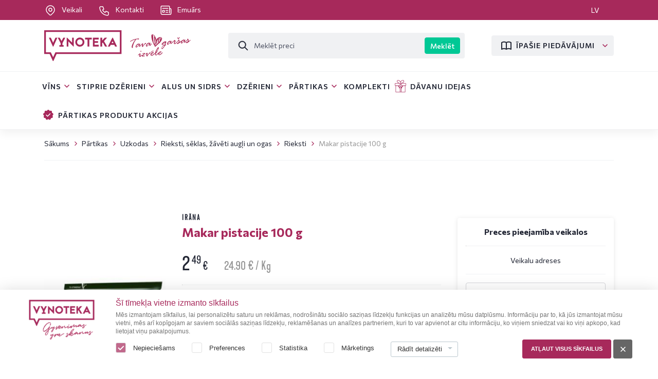

--- FILE ---
content_type: text/html; charset=UTF-8
request_url: https://vynoteka.lv/makar-kepintos-ir-sudytos-pistacijos-100-g
body_size: 35794
content:
<!DOCTYPE html>
<html lang="lv" theme="vynoteka_lv">
<head>
        <script type="application/ld+json">
    {
    "@context": "http://schema.org/", "@type": "Product",
    "@id": "https://www.vynoteka.lv/makar-kepintos-ir-sudytos-pistacijos-100-g", "name": "Makar pistacije 100 g", "sku": "CC1001389",
    "image": [
    "https://www.vynoteka.lv/upload/media/cache/9/e/5/a/6/9e5a6d8e403f0fb0637531e4f7653a72bade3e4e.jpg"
    ],
    "description": ". "
    ,
    "offers": {
    "@type": "Offer",
    "priceCurrency": "EUR",
    "price": "2.49",
    "url": "https://www.vynoteka.lv/makar-kepintos-ir-sudytos-pistacijos-100-g", "availability": "http://schema.org/InStock", "itemCondition": "http://schema.org/NewCondition", "seller": {
          "@type": "Organization",
          "name": "Vynoteka"
        }
    }}
</script>

    <link rel="preconnect"
          href="https://www.googletagmanager.com"
          crossorigin />
    <link rel="preconnect"
          href="https://www.google-analytics.com"
          crossorigin />

    <!-- Google Tag Manager -->
    <script>(function(w,d,s,l,i){w[l]=w[l]||[];w[l].push({'gtm.start':
                new Date().getTime(),event:'gtm.js'});var f=d.getElementsByTagName(s)[0],
            j=d.createElement(s),dl=l!='dataLayer'?'&l='+l:'';j.async=true;j.src=
            'https://metrics.vynoteka.lv/gtm.js?id='+i+dl;f.parentNode.insertBefore(j,f);
        })(window,document,'script','dataLayer','GTM-5P5NF6Z');</script>
    <!-- End Google Tag Manager -->

    <!-- Begin Inspectlet Asynchronous Code -->
    <script type="text/javascript">
        (function() {
            window.__insp = window.__insp || [];
            __insp.push(['wid', 1274979479]);
            var ldinsp = function(){
            if(typeof window.__inspld != "undefined") return; window.__inspld = 1; var insp = document.createElement('script'); insp.type = 'text/javascript'; insp.async = true; insp.id = "inspsync"; insp.src = ('https:' == document.location.protocol ? 'https' : 'http') + '://cdn.inspectlet.com/inspectlet.js?wid=1274979479&r=' + Math.floor(new Date().getTime()/3600000); var x = document.getElementsByTagName('script')[0]; x.parentNode.insertBefore(insp, x); };
            setTimeout(ldinsp, 0);
        })();
    </script>
    <!-- End Inspectlet Asynchronous Code -->

    <link rel="preconnect"
          href="https://maps.google.com"
          crossorigin />

            
        <link rel="canonical" href="https://www.vynoteka.lv/makar-kepintos-ir-sudytos-pistacijos-100-g">
    <meta charset="UTF-8">

    <title>Alkoholiskie dzērieni – VYNOTEKA</title>
    <meta name="description" content="VYNOTEKA veikalos ir īpaši liela vīnu, vieglo un stipro alkoholisko dzērienu izvēle. Uzziniet par piedāvājumiem un atlaidēm." />
    <meta name="keywords" content="" />

    <meta name="viewport" content="width=device-width, user-scalable=no, initial-scale=1.0, maximum-scale=1.0, minimum-scale=1.0">
    <meta name="_csrf_token" content="abbBM2e5cfC0_y0MLhYtTG39nkZuY_R5Cxsb3KPj0C4">

    <!-- https://fonts.gstatic.com is the font file origin -->
    <!-- It may not have the same origin as the CSS file (https://fonts.googleapis.com) -->
    <link rel="preconnect"
          href="https://fonts.gstatic.com"
          crossorigin />

    <link rel="preload"
          as="image"
          href="/build/assets/images/icons/base/sprite.svg?v=1" />

    <!-- We use the full link to the CSS file in the rest of the tags -->
    <link rel="preload"
          as="style"
          href="https://fonts.googleapis.com/css2?family=Commissioner:wght@400;500;600;700&family=Open+Sans:ital@0;1&display=swap" />
    <link rel="preload"
          as="style"
          href="/build/assets/fonts/kapra-neue-pro/stylesheet.css" />

    <link rel="stylesheet"
          href="https://fonts.googleapis.com/css2?family=Commissioner:wght@400;500;600;700&family=Open+Sans:ital@0;1&display=swap"
          media="print" onload="this.media='all'" /> <!-- media="print" - lowest priority -->
    <link rel="stylesheet"
          href="/build/assets/fonts/kapra-neue-pro/stylesheet.css"
          media="print" onload="this.media='all'" /> <!-- media="print" - lowest priority -->

    <noscript>
        <link rel="stylesheet"
              href="https://fonts.googleapis.com/css2?family=Commissioner:wght@400;500;600;700&family=Open+Sans:ital@0;1&display=swap" />
        <link rel="stylesheet"
              href="/build/assets/fonts/kapra-neue-pro/stylesheet.css" />
    </noscript>

    <link rel="apple-touch-icon" sizes="180x180" href="/build/assets/images/favicon/apple-touch-icon.png">
    <link rel="icon" type="image/png" sizes="32x32" href="/build/assets/images/favicon/favicon-32x32.png">
    <link rel="icon" type="image/png" sizes="16x16" href="/build/assets/images/favicon/favicon-16x16.png">
    <link rel="manifest" href="/build/assets/images/favicon/site.webmanifest">
    <link rel="mask-icon" href="/build/assets/images/favicon/safari-pinned-tab.svg" color="#5bbad5">
    <link rel="shortcut icon" href="/build/assets/images/favicon/favicon.ico" sizes="48x48">
    <meta name="msapplication-TileColor" content="#da532c">
    <meta name="msapplication-config" content="/build/assets/images/favicon/browserconfig.xml">
    <meta name="theme-color" content="#ffffff">

                    <link rel="stylesheet" href="/build/6521.83a359d6.css">
    
</head>
<body>

<!-- Google Tag Manager (noscript) -->
<noscript><iframe src="https://www.googletagmanager.com/ns.html?id=GTM-5P5NF6Z"
                  height="0" width="0" style="display:none;visibility:hidden"></iframe></noscript>
<!-- End Google Tag Manager (noscript) -->

<noscript>

    <div class="noscript-warning">
        <div class="modal modal--default">
            <div class="modal__container">
                <div class="modal__inner">
                    <div class="modal__content">

                        <div class="modal__body">
                            <div class="noscript-warning__sign">
                                <img src="/build/assets/images/icons/misc/sign-error.svg" width="48" alt="">
                            </div>
                            <div class="noscript-warning__body">
                                                                
                                                                    <p>Jūsu izmantotā tīmekļa pārlūkprogramma neatbalsta JavaScript vai pārlūks ir novecojis, tāpēc vietnes saturs un funkcijas nav pieejamas. Lūdzu, iespējojiet JavaScript savā pārlūkprogrammā vai izmantojiet citu pārlūkprogrammu.</p>
                                                            </div>
                        </div>
                    </div>
                </div>
            </div>
        </div>
    </div>
</noscript>



<div id="app" v-cloak>

    <div id="app__inner" :class="{ 'age-modal-active': $root.modalVisible && $root.$refs.ageConfirmationModal }">
        <component is="vue-confirm-prompt"></component>

        <div id="app-media-query" class="container"></div>

                    <component is="AppHeader" ref="AppHeader" path="Layouts/" v-model:headerheight="headerHeight" v-model:headersticky="headerSticky" v-model:mobilemenuopen="mobileMenuOpen" :loaded="headerBottomLoaded"
                        >
                <div class="app-header-top">
                    <div class="container">
                        <div class="row align-items-center">
                            <div class="col">
                                <div v-if="!windowTablet">
                                            
    <nav class="nav">
                    <a href="/veikali" class="nav-link">
                                    <span class="icon icon--left">
                        <svg>
                            <use href="/build/assets/images/icons/menu/sprite.svg#marker"></use>
                        </svg>
                    </span>
                                Veikali
            </a>
                    <a href="/kontakti" class="nav-link">
                                    <span class="icon icon--left">
                        <svg>
                            <use href="/build/assets/images/icons/menu/sprite.svg#phone"></use>
                        </svg>
                    </span>
                                Kontakti
            </a>
                    <a href="/jaunumi-vynoteka" class="nav-link">
                                    <span class="icon icon--left">
                        <svg>
                            <use href="/build/assets/images/icons/menu/sprite.svg#newspaper"></use>
                        </svg>
                    </span>
                                Emuārs
            </a>
            </nav>

                                </div>
                            </div>
                                                            <div class="col col-auto">
                                    <div v-if="!windowTablet">
                                        <div class="lang-select-wrapper">
                                            <div class="lang-select-item">
                                            <span class="lang-select-link placeholder">
                                                LV
                                            </span>
                                            </div>
                                            <nav class="lang-select">
                                                <div class="lang-select-item">
                                                <span class="lang-select-link">
                                                    LV
                                                </span>
                                                </div>
                                                                                                    <div class="lang-select-item">
                                                                                <a href="https://www.vynoteka.lv/ru/makar-kepintos-ir-sudytos-pistacijos-100-g" class="lang-select-link">
        RU
    </a>

                                                    </div>
                                                                                                    <div class="lang-select-item">
                                                                                <a href="https://www.vynoteka.lv/en/makar-kepintos-ir-sudytos-pistacijos-100-g" class="lang-select-link">
        EN
    </a>

                                                    </div>
                                                                                            </nav>
                                        </div>
                                    </div>
                                </div>
                                                    </div>
                    </div>
                </div>
                <div class="app-header-middle">
                    <div class="container">
                        <div class="row no-gutters align-items-lg-center flex-nowrap">
                            <div class="col col-auto mr-2 d-block d-lg-none">
                                <button type="button" class="btn btn--sm transparent" @click="$root.AppHeader.toggleMobileMenu()">
                                    <span class="icon">
                                        <svg>
                                            <use :href="'/build/assets/images/icons/base/sprite.svg#' + (mobileMenuOpen ? 'times' : 'menu-hamburger')"></use>
                                        </svg>
                                    </span>
                                </button>
                            </div>
                            <div class="col col-auto">
                                                                    <div class="brand">
                                        <a href="/" class="brand-logo-wrapper">
                                            <img src="/build/assets/images/vynoteka.svg" alt="vynoteka" class="brand-logo" v-img-loading-lazy>
                                        </a>
                                        <img src="/build/assets/images/slogan_lv.svg" alt="vynoteka" width="126" class="brand-slogan hidden-then-sticky" v-img-loading-lazy>




                                    </div>
                                                            </div>
                            <div class="col col-auto col-lg ml-auto">
                                <div class="d-flex align-items-center">
                                                                                                                        <component is="vue-dropdown" ref="vue-dropdown" position="center" theme="lang-select" v-if="windowTablet && mobileMenuOpen">
                                                <template #caller>
                                                    <button type="button" class="btn btn--sm transparent text-uppercase text-1 full-w">
                                                        LV
                                                    </button>
                                                </template>
                                                <template #drop>
                                                                                                            <div class="lang-select-item">
                                                                                    <a href="https://www.vynoteka.lv/ru/makar-kepintos-ir-sudytos-pistacijos-100-g" class="lang-select-link">
        RU
    </a>

                                                        </div>
                                                                                                            <div class="lang-select-item">
                                                                                    <a href="https://www.vynoteka.lv/en/makar-kepintos-ir-sudytos-pistacijos-100-g" class="lang-select-link">
        EN
    </a>

                                                        </div>
                                                                                                    </template>
                                            </component>
                                                                                                                <div v-if="headerSticky" :key="windowTablet">
                                                                                            <component is="MainMenuRoot" path="MainMenu/" :json="{&quot;_structure_page_view_30&quot;:{&quot;id&quot;:30,&quot;label&quot;:&quot;V\u012bns&quot;,&quot;uri&quot;:&quot;\/vins&quot;,&quot;children&quot;:{&quot;_structure_page_view_300&quot;:{&quot;id&quot;:300,&quot;label&quot;:&quot;V\u012bns&quot;,&quot;uri&quot;:&quot;#&quot;,&quot;children&quot;:{&quot;_structure_page_view_70&quot;:{&quot;id&quot;:70,&quot;label&quot;:&quot;Klasisks v\u012bns&quot;,&quot;uri&quot;:&quot;\/klasisks-vins&quot;,&quot;children&quot;:null,&quot;button&quot;:false,&quot;icon&quot;:null,&quot;lastChild&quot;:null},&quot;_structure_page_view_71&quot;:{&quot;id&quot;:71,&quot;label&quot;:&quot;Dzirksto\u0161ais v\u012bns&quot;,&quot;uri&quot;:&quot;\/dzirkstosais-vins&quot;,&quot;children&quot;:null,&quot;button&quot;:false,&quot;icon&quot;:null,&quot;lastChild&quot;:null},&quot;_structure_page_view_72&quot;:{&quot;id&quot;:72,&quot;label&quot;:&quot;\u0160ampanietis&quot;,&quot;uri&quot;:&quot;\/sampanietis&quot;,&quot;children&quot;:null,&quot;button&quot;:false,&quot;icon&quot;:null,&quot;lastChild&quot;:null},&quot;_structure_page_view_573&quot;:{&quot;id&quot;:573,&quot;label&quot;:&quot;Prosecco&quot;,&quot;uri&quot;:&quot;\/prosecco&quot;,&quot;children&quot;:null,&quot;button&quot;:false,&quot;icon&quot;:null,&quot;lastChild&quot;:null},&quot;_structure_page_view_74&quot;:{&quot;id&quot;:74,&quot;label&quot;:&quot;Aug\u013cu-ogu v\u012bns&quot;,&quot;uri&quot;:&quot;\/auglu-ogu-vins&quot;,&quot;children&quot;:null,&quot;button&quot;:false,&quot;icon&quot;:null,&quot;lastChild&quot;:null},&quot;_structure_page_view_79&quot;:{&quot;id&quot;:79,&quot;label&quot;:&quot;V\u012bns Bag-in-box&quot;,&quot;uri&quot;:&quot;\/bag-in-box-vins&quot;,&quot;children&quot;:null,&quot;button&quot;:false,&quot;icon&quot;:null,&quot;lastChild&quot;:null},&quot;_structure_page_view_77&quot;:{&quot;id&quot;:77,&quot;label&quot;:&quot;Ekolo\u0123isks v\u012bns&quot;,&quot;uri&quot;:&quot;\/ekologisks-vins&quot;,&quot;children&quot;:null,&quot;button&quot;:false,&quot;icon&quot;:null,&quot;lastChild&quot;:null},&quot;_structure_page_view_73&quot;:{&quot;id&quot;:73,&quot;label&quot;:&quot;Li\u0137iera v\u012bns&quot;,&quot;uri&quot;:&quot;\/likiera-vins&quot;,&quot;children&quot;:null,&quot;button&quot;:false,&quot;icon&quot;:null,&quot;lastChild&quot;:null},&quot;_structure_page_view_78&quot;:{&quot;id&quot;:78,&quot;label&quot;:&quot;V\u012bna dz\u0113rieni&quot;,&quot;uri&quot;:&quot;\/vina-dzerieni&quot;,&quot;children&quot;:null,&quot;button&quot;:false,&quot;icon&quot;:null,&quot;lastChild&quot;:null},&quot;_structure_page_view_75&quot;:{&quot;id&quot;:75,&quot;label&quot;:&quot;Vermuts&quot;,&quot;uri&quot;:&quot;\/vermuts&quot;,&quot;children&quot;:null,&quot;button&quot;:false,&quot;icon&quot;:null,&quot;lastChild&quot;:null},&quot;_structure_page_view_76&quot;:{&quot;id&quot;:76,&quot;label&quot;:&quot;Sangrija&quot;,&quot;uri&quot;:&quot;\/sangrija&quot;,&quot;children&quot;:null,&quot;button&quot;:false,&quot;icon&quot;:null,&quot;lastChild&quot;:null},&quot;_structure_page_view_80&quot;:{&quot;id&quot;:80,&quot;label&quot;:&quot;Bezalkoholisks v\u012bns&quot;,&quot;uri&quot;:&quot;\/bezalkoholisks-vins&quot;,&quot;children&quot;:null,&quot;button&quot;:false,&quot;icon&quot;:null,&quot;lastChild&quot;:null}},&quot;button&quot;:false,&quot;icon&quot;:null,&quot;lastChild&quot;:{&quot;id&quot;:80,&quot;label&quot;:&quot;Bezalkoholisks v\u012bns&quot;,&quot;uri&quot;:&quot;\/bezalkoholisks-vins&quot;,&quot;children&quot;:null,&quot;button&quot;:false,&quot;icon&quot;:null,&quot;lastChild&quot;:null}},&quot;_structure_page_view_301&quot;:{&quot;id&quot;:301,&quot;label&quot;:&quot;Izv\u0113lieties&quot;,&quot;uri&quot;:&quot;#&quot;,&quot;children&quot;:{&quot;_structure_page_view_379&quot;:{&quot;id&quot;:379,&quot;label&quot;:&quot;V\u012bns p\u0113c gar\u0161as&quot;,&quot;uri&quot;:&quot;#&quot;,&quot;children&quot;:{&quot;_structure_page_view_92&quot;:{&quot;id&quot;:92,&quot;label&quot;:&quot;Sauss v\u012bns&quot;,&quot;uri&quot;:&quot;\/sauss-vins&quot;,&quot;children&quot;:null,&quot;button&quot;:false,&quot;icon&quot;:null,&quot;lastChild&quot;:null},&quot;_structure_page_view_93&quot;:{&quot;id&quot;:93,&quot;label&quot;:&quot;Pussauss v\u012bns&quot;,&quot;uri&quot;:&quot;\/pussauss-vins&quot;,&quot;children&quot;:null,&quot;button&quot;:false,&quot;icon&quot;:null,&quot;lastChild&quot;:null},&quot;_structure_page_view_94&quot;:{&quot;id&quot;:94,&quot;label&quot;:&quot;Salds v\u012bns&quot;,&quot;uri&quot;:&quot;\/salds-vins&quot;,&quot;children&quot;:null,&quot;button&quot;:false,&quot;icon&quot;:null,&quot;lastChild&quot;:null},&quot;_structure_page_view_95&quot;:{&quot;id&quot;:95,&quot;label&quot;:&quot;Pussalds v\u012bns&quot;,&quot;uri&quot;:&quot;\/pussalds-vins&quot;,&quot;children&quot;:null,&quot;button&quot;:false,&quot;icon&quot;:null,&quot;lastChild&quot;:null},&quot;_structure_page_view_96&quot;:{&quot;id&quot;:96,&quot;label&quot;:&quot;\u013boti sauss\/natur\u0101ls Briut v\u012bns&quot;,&quot;uri&quot;:&quot;\/loti-sauss-brut-nature-vins&quot;,&quot;children&quot;:null,&quot;button&quot;:false,&quot;icon&quot;:null,&quot;lastChild&quot;:null}},&quot;button&quot;:false,&quot;icon&quot;:null,&quot;lastChild&quot;:{&quot;id&quot;:96,&quot;label&quot;:&quot;\u013boti sauss\/natur\u0101ls Briut v\u012bns&quot;,&quot;uri&quot;:&quot;\/loti-sauss-brut-nature-vins&quot;,&quot;children&quot;:null,&quot;button&quot;:false,&quot;icon&quot;:null,&quot;lastChild&quot;:null}},&quot;_structure_page_view_380&quot;:{&quot;id&quot;:380,&quot;label&quot;:&quot;V\u012bns p\u0113c kr\u0101sas&quot;,&quot;uri&quot;:&quot;#&quot;,&quot;children&quot;:{&quot;_structure_page_view_89&quot;:{&quot;id&quot;:89,&quot;label&quot;:&quot;Sarkanv\u012bns&quot;,&quot;uri&quot;:&quot;\/sarkanvins&quot;,&quot;children&quot;:null,&quot;button&quot;:false,&quot;icon&quot;:null,&quot;lastChild&quot;:null},&quot;_structure_page_view_90&quot;:{&quot;id&quot;:90,&quot;label&quot;:&quot;Roz\u0101 v\u012bns&quot;,&quot;uri&quot;:&quot;\/roza-vins&quot;,&quot;children&quot;:null,&quot;button&quot;:false,&quot;icon&quot;:null,&quot;lastChild&quot;:null},&quot;_structure_page_view_91&quot;:{&quot;id&quot;:91,&quot;label&quot;:&quot;Baltv\u012bns&quot;,&quot;uri&quot;:&quot;\/baltvins&quot;,&quot;children&quot;:null,&quot;button&quot;:false,&quot;icon&quot;:null,&quot;lastChild&quot;:null}},&quot;button&quot;:false,&quot;icon&quot;:null,&quot;lastChild&quot;:{&quot;id&quot;:91,&quot;label&quot;:&quot;Baltv\u012bns&quot;,&quot;uri&quot;:&quot;\/baltvins&quot;,&quot;children&quot;:null,&quot;button&quot;:false,&quot;icon&quot;:null,&quot;lastChild&quot;:null}},&quot;_structure_page_view_378&quot;:{&quot;id&quot;:378,&quot;label&quot;:&quot;V\u012bns p\u0113c v\u012bnog\u0101m&quot;,&quot;uri&quot;:&quot;#&quot;,&quot;children&quot;:{&quot;_structure_page_view_116&quot;:{&quot;id&quot;:116,&quot;label&quot;:&quot;Chardonnay v\u012bns&quot;,&quot;uri&quot;:&quot;\/chardonnay-vins&quot;,&quot;children&quot;:null,&quot;button&quot;:false,&quot;icon&quot;:null,&quot;lastChild&quot;:null},&quot;_structure_page_view_117&quot;:{&quot;id&quot;:117,&quot;label&quot;:&quot;Riesling v\u012bns&quot;,&quot;uri&quot;:&quot;\/riesling-vins&quot;,&quot;children&quot;:null,&quot;button&quot;:false,&quot;icon&quot;:null,&quot;lastChild&quot;:null},&quot;_structure_page_view_118&quot;:{&quot;id&quot;:118,&quot;label&quot;:&quot;Merlot v\u012bns&quot;,&quot;uri&quot;:&quot;\/merlot-vins&quot;,&quot;children&quot;:null,&quot;button&quot;:false,&quot;icon&quot;:null,&quot;lastChild&quot;:null},&quot;_structure_page_view_119&quot;:{&quot;id&quot;:119,&quot;label&quot;:&quot;Pinot Grigio v\u012bns&quot;,&quot;uri&quot;:&quot;\/pinot-grigio-vins&quot;,&quot;children&quot;:null,&quot;button&quot;:false,&quot;icon&quot;:null,&quot;lastChild&quot;:null},&quot;_structure_page_view_120&quot;:{&quot;id&quot;:120,&quot;label&quot;:&quot;Cabernet Sauvignon v\u012bns&quot;,&quot;uri&quot;:&quot;\/cabernet-sauvignon-vins&quot;,&quot;children&quot;:null,&quot;button&quot;:false,&quot;icon&quot;:null,&quot;lastChild&quot;:null},&quot;_structure_page_view_121&quot;:{&quot;id&quot;:121,&quot;label&quot;:&quot;Pinot Noir v\u012bns&quot;,&quot;uri&quot;:&quot;\/pinot-noir-vins&quot;,&quot;children&quot;:null,&quot;button&quot;:false,&quot;icon&quot;:null,&quot;lastChild&quot;:null},&quot;_structure_page_view_122&quot;:{&quot;id&quot;:122,&quot;label&quot;:&quot;Zinfandel v\u012bns&quot;,&quot;uri&quot;:&quot;\/zinfandel-vins&quot;,&quot;children&quot;:null,&quot;button&quot;:false,&quot;icon&quot;:null,&quot;lastChild&quot;:null},&quot;_structure_page_view_123&quot;:{&quot;id&quot;:123,&quot;label&quot;:&quot;Shiraz v\u012bns&quot;,&quot;uri&quot;:&quot;\/shiraz-vins&quot;,&quot;children&quot;:null,&quot;button&quot;:false,&quot;icon&quot;:null,&quot;lastChild&quot;:null},&quot;_structure_page_view_468&quot;:{&quot;id&quot;:468,&quot;label&quot;:&quot;Primitivo v\u012bns&quot;,&quot;uri&quot;:&quot;\/primitivo-vins&quot;,&quot;children&quot;:null,&quot;button&quot;:false,&quot;icon&quot;:null,&quot;lastChild&quot;:null},&quot;_structure_page_view_469&quot;:{&quot;id&quot;:469,&quot;label&quot;:&quot;Sauvignon Blanc v\u012bns&quot;,&quot;uri&quot;:&quot;\/sauvignon-blanc-vins&quot;,&quot;children&quot;:null,&quot;button&quot;:false,&quot;icon&quot;:null,&quot;lastChild&quot;:null},&quot;_structure_page_view_470&quot;:{&quot;id&quot;:470,&quot;label&quot;:&quot;Tempranillo v\u012bns&quot;,&quot;uri&quot;:&quot;\/tempranillo-vins&quot;,&quot;children&quot;:null,&quot;button&quot;:false,&quot;icon&quot;:null,&quot;lastChild&quot;:null},&quot;_structure_page_view_471&quot;:{&quot;id&quot;:471,&quot;label&quot;:&quot;Carmenere v\u012bns&quot;,&quot;uri&quot;:&quot;\/carmenere-vins&quot;,&quot;children&quot;:null,&quot;button&quot;:false,&quot;icon&quot;:null,&quot;lastChild&quot;:null},&quot;_structure_page_view_472&quot;:{&quot;id&quot;:472,&quot;label&quot;:&quot;Gewurztraminer v\u012bns&quot;,&quot;uri&quot;:&quot;\/gewurztraminer-vins&quot;,&quot;children&quot;:null,&quot;button&quot;:false,&quot;icon&quot;:null,&quot;lastChild&quot;:null},&quot;_structure_page_view_473&quot;:{&quot;id&quot;:473,&quot;label&quot;:&quot;Monastrell v\u012bns&quot;,&quot;uri&quot;:&quot;\/monastrell-vins&quot;,&quot;children&quot;:null,&quot;button&quot;:false,&quot;icon&quot;:null,&quot;lastChild&quot;:null},&quot;_structure_page_view_474&quot;:{&quot;id&quot;:474,&quot;label&quot;:&quot;Malbec v\u012bns&quot;,&quot;uri&quot;:&quot;\/malbec-vins&quot;,&quot;children&quot;:null,&quot;button&quot;:false,&quot;icon&quot;:null,&quot;lastChild&quot;:null},&quot;_structure_page_view_475&quot;:{&quot;id&quot;:475,&quot;label&quot;:&quot;Verdejo v\u012bns&quot;,&quot;uri&quot;:&quot;\/verdejo-vins&quot;,&quot;children&quot;:null,&quot;button&quot;:false,&quot;icon&quot;:null,&quot;lastChild&quot;:null},&quot;_structure_page_view_476&quot;:{&quot;id&quot;:476,&quot;label&quot;:&quot;Pinotage v\u012bns&quot;,&quot;uri&quot;:&quot;\/pinotage-vins&quot;,&quot;children&quot;:null,&quot;button&quot;:false,&quot;icon&quot;:null,&quot;lastChild&quot;:null}},&quot;button&quot;:false,&quot;icon&quot;:null,&quot;lastChild&quot;:{&quot;id&quot;:476,&quot;label&quot;:&quot;Pinotage v\u012bns&quot;,&quot;uri&quot;:&quot;\/pinotage-vins&quot;,&quot;children&quot;:null,&quot;button&quot;:false,&quot;icon&quot;:null,&quot;lastChild&quot;:null}},&quot;_structure_page_view_376&quot;:{&quot;id&quot;:376,&quot;label&quot;:&quot;V\u012bns p\u0113c valsts&quot;,&quot;uri&quot;:&quot;#&quot;,&quot;children&quot;:{&quot;_structure_page_view_402&quot;:{&quot;id&quot;:402,&quot;label&quot;:&quot;Sakartvelo v\u012bns&quot;,&quot;uri&quot;:&quot;\/sakartvelo-vins&quot;,&quot;children&quot;:null,&quot;button&quot;:false,&quot;icon&quot;:null,&quot;lastChild&quot;:null},&quot;_structure_page_view_403&quot;:{&quot;id&quot;:403,&quot;label&quot;:&quot;Sp\u0101\u0146u v\u012bns&quot;,&quot;uri&quot;:&quot;\/spanu-vins&quot;,&quot;children&quot;:null,&quot;button&quot;:false,&quot;icon&quot;:null,&quot;lastChild&quot;:null},&quot;_structure_page_view_404&quot;:{&quot;id&quot;:404,&quot;label&quot;:&quot;\u010c\u012bles v\u012bns&quot;,&quot;uri&quot;:&quot;\/ciles-vins&quot;,&quot;children&quot;:null,&quot;button&quot;:false,&quot;icon&quot;:null,&quot;lastChild&quot;:null},&quot;_structure_page_view_405&quot;:{&quot;id&quot;:405,&quot;label&quot;:&quot;It\u0101\u013cu v\u012bns&quot;,&quot;uri&quot;:&quot;\/italu-vins&quot;,&quot;children&quot;:null,&quot;button&quot;:false,&quot;icon&quot;:null,&quot;lastChild&quot;:null},&quot;_structure_page_view_406&quot;:{&quot;id&quot;:406,&quot;label&quot;:&quot;Lietuvas v\u012bns&quot;,&quot;uri&quot;:&quot;\/lietuvas-vins&quot;,&quot;children&quot;:null,&quot;button&quot;:false,&quot;icon&quot;:null,&quot;lastChild&quot;:null},&quot;_structure_page_view_407&quot;:{&quot;id&quot;:407,&quot;label&quot;:&quot;Fran\u010du v\u012bns&quot;,&quot;uri&quot;:&quot;\/francu-vins&quot;,&quot;children&quot;:null,&quot;button&quot;:false,&quot;icon&quot;:null,&quot;lastChild&quot;:null},&quot;_structure_page_view_408&quot;:{&quot;id&quot;:408,&quot;label&quot;:&quot;Portug\u0101les v\u012bns&quot;,&quot;uri&quot;:&quot;\/portugales-vins&quot;,&quot;children&quot;:null,&quot;button&quot;:false,&quot;icon&quot;:null,&quot;lastChild&quot;:null},&quot;_structure_page_view_409&quot;:{&quot;id&quot;:409,&quot;label&quot;:&quot;Argent\u012bnas v\u012bns&quot;,&quot;uri&quot;:&quot;\/argentinas-vins&quot;,&quot;children&quot;:null,&quot;button&quot;:false,&quot;icon&quot;:null,&quot;lastChild&quot;:null},&quot;_structure_page_view_417&quot;:{&quot;id&quot;:417,&quot;label&quot;:&quot;Arm\u0113nijas v\u012bns&quot;,&quot;uri&quot;:&quot;\/armenijas-vins&quot;,&quot;children&quot;:null,&quot;button&quot;:false,&quot;icon&quot;:null,&quot;lastChild&quot;:null},&quot;_structure_page_view_411&quot;:{&quot;id&quot;:411,&quot;label&quot;:&quot;Bulg\u0101ru v\u012bns&quot;,&quot;uri&quot;:&quot;\/bulgaru-vins&quot;,&quot;children&quot;:null,&quot;button&quot;:false,&quot;icon&quot;:null,&quot;lastChild&quot;:null},&quot;_structure_page_view_413&quot;:{&quot;id&quot;:413,&quot;label&quot;:&quot;Mold\u0101vu v\u012bns&quot;,&quot;uri&quot;:&quot;\/moldavu-vins&quot;,&quot;children&quot;:null,&quot;button&quot;:false,&quot;icon&quot;:null,&quot;lastChild&quot;:null},&quot;_structure_page_view_414&quot;:{&quot;id&quot;:414,&quot;label&quot;:&quot;Austr\u0101lijas v\u012bns&quot;,&quot;uri&quot;:&quot;\/australijas-vins&quot;,&quot;children&quot;:null,&quot;button&quot;:false,&quot;icon&quot;:null,&quot;lastChild&quot;:null},&quot;_structure_page_view_415&quot;:{&quot;id&quot;:415,&quot;label&quot;:&quot;Jaunz\u0113landes v\u012bns&quot;,&quot;uri&quot;:&quot;\/jaunzelandes-vins&quot;,&quot;children&quot;:null,&quot;button&quot;:false,&quot;icon&quot;:null,&quot;lastChild&quot;:null},&quot;_structure_page_view_416&quot;:{&quot;id&quot;:416,&quot;label&quot;:&quot;Austrijas v\u012bns&quot;,&quot;uri&quot;:&quot;\/austrijas-vins&quot;,&quot;children&quot;:null,&quot;button&quot;:false,&quot;icon&quot;:null,&quot;lastChild&quot;:null},&quot;_structure_page_view_418&quot;:{&quot;id&quot;:418,&quot;label&quot;:&quot;V\u0101cu v\u012bns&quot;,&quot;uri&quot;:&quot;\/vacu-vins&quot;,&quot;children&quot;:null,&quot;button&quot;:false,&quot;icon&quot;:null,&quot;lastChild&quot;:null},&quot;_structure_page_view_420&quot;:{&quot;id&quot;:420,&quot;label&quot;:&quot;Amerik\u0101\u0146u v\u012bns (ASV)&quot;,&quot;uri&quot;:&quot;\/amerikanu-vins-asv&quot;,&quot;children&quot;:null,&quot;button&quot;:false,&quot;icon&quot;:null,&quot;lastChild&quot;:null},&quot;_structure_page_view_421&quot;:{&quot;id&quot;:421,&quot;label&quot;:&quot;Dienvid\u0101frikas v\u012bns (SAR)&quot;,&quot;uri&quot;:&quot;\/dienvidafrikas-vins-sar&quot;,&quot;children&quot;:null,&quot;button&quot;:false,&quot;icon&quot;:null,&quot;lastChild&quot;:null}},&quot;button&quot;:false,&quot;icon&quot;:null,&quot;lastChild&quot;:{&quot;id&quot;:421,&quot;label&quot;:&quot;Dienvid\u0101frikas v\u012bns (SAR)&quot;,&quot;uri&quot;:&quot;\/dienvidafrikas-vins-sar&quot;,&quot;children&quot;:null,&quot;button&quot;:false,&quot;icon&quot;:null,&quot;lastChild&quot;:null}}},&quot;button&quot;:false,&quot;icon&quot;:null,&quot;lastChild&quot;:{&quot;id&quot;:376,&quot;label&quot;:&quot;V\u012bns p\u0113c valsts&quot;,&quot;uri&quot;:&quot;#&quot;,&quot;children&quot;:{&quot;_structure_page_view_402&quot;:{&quot;id&quot;:402,&quot;label&quot;:&quot;Sakartvelo v\u012bns&quot;,&quot;uri&quot;:&quot;\/sakartvelo-vins&quot;,&quot;children&quot;:null,&quot;button&quot;:false,&quot;icon&quot;:null,&quot;lastChild&quot;:null},&quot;_structure_page_view_403&quot;:{&quot;id&quot;:403,&quot;label&quot;:&quot;Sp\u0101\u0146u v\u012bns&quot;,&quot;uri&quot;:&quot;\/spanu-vins&quot;,&quot;children&quot;:null,&quot;button&quot;:false,&quot;icon&quot;:null,&quot;lastChild&quot;:null},&quot;_structure_page_view_404&quot;:{&quot;id&quot;:404,&quot;label&quot;:&quot;\u010c\u012bles v\u012bns&quot;,&quot;uri&quot;:&quot;\/ciles-vins&quot;,&quot;children&quot;:null,&quot;button&quot;:false,&quot;icon&quot;:null,&quot;lastChild&quot;:null},&quot;_structure_page_view_405&quot;:{&quot;id&quot;:405,&quot;label&quot;:&quot;It\u0101\u013cu v\u012bns&quot;,&quot;uri&quot;:&quot;\/italu-vins&quot;,&quot;children&quot;:null,&quot;button&quot;:false,&quot;icon&quot;:null,&quot;lastChild&quot;:null},&quot;_structure_page_view_406&quot;:{&quot;id&quot;:406,&quot;label&quot;:&quot;Lietuvas v\u012bns&quot;,&quot;uri&quot;:&quot;\/lietuvas-vins&quot;,&quot;children&quot;:null,&quot;button&quot;:false,&quot;icon&quot;:null,&quot;lastChild&quot;:null},&quot;_structure_page_view_407&quot;:{&quot;id&quot;:407,&quot;label&quot;:&quot;Fran\u010du v\u012bns&quot;,&quot;uri&quot;:&quot;\/francu-vins&quot;,&quot;children&quot;:null,&quot;button&quot;:false,&quot;icon&quot;:null,&quot;lastChild&quot;:null},&quot;_structure_page_view_408&quot;:{&quot;id&quot;:408,&quot;label&quot;:&quot;Portug\u0101les v\u012bns&quot;,&quot;uri&quot;:&quot;\/portugales-vins&quot;,&quot;children&quot;:null,&quot;button&quot;:false,&quot;icon&quot;:null,&quot;lastChild&quot;:null},&quot;_structure_page_view_409&quot;:{&quot;id&quot;:409,&quot;label&quot;:&quot;Argent\u012bnas v\u012bns&quot;,&quot;uri&quot;:&quot;\/argentinas-vins&quot;,&quot;children&quot;:null,&quot;button&quot;:false,&quot;icon&quot;:null,&quot;lastChild&quot;:null},&quot;_structure_page_view_417&quot;:{&quot;id&quot;:417,&quot;label&quot;:&quot;Arm\u0113nijas v\u012bns&quot;,&quot;uri&quot;:&quot;\/armenijas-vins&quot;,&quot;children&quot;:null,&quot;button&quot;:false,&quot;icon&quot;:null,&quot;lastChild&quot;:null},&quot;_structure_page_view_411&quot;:{&quot;id&quot;:411,&quot;label&quot;:&quot;Bulg\u0101ru v\u012bns&quot;,&quot;uri&quot;:&quot;\/bulgaru-vins&quot;,&quot;children&quot;:null,&quot;button&quot;:false,&quot;icon&quot;:null,&quot;lastChild&quot;:null},&quot;_structure_page_view_413&quot;:{&quot;id&quot;:413,&quot;label&quot;:&quot;Mold\u0101vu v\u012bns&quot;,&quot;uri&quot;:&quot;\/moldavu-vins&quot;,&quot;children&quot;:null,&quot;button&quot;:false,&quot;icon&quot;:null,&quot;lastChild&quot;:null},&quot;_structure_page_view_414&quot;:{&quot;id&quot;:414,&quot;label&quot;:&quot;Austr\u0101lijas v\u012bns&quot;,&quot;uri&quot;:&quot;\/australijas-vins&quot;,&quot;children&quot;:null,&quot;button&quot;:false,&quot;icon&quot;:null,&quot;lastChild&quot;:null},&quot;_structure_page_view_415&quot;:{&quot;id&quot;:415,&quot;label&quot;:&quot;Jaunz\u0113landes v\u012bns&quot;,&quot;uri&quot;:&quot;\/jaunzelandes-vins&quot;,&quot;children&quot;:null,&quot;button&quot;:false,&quot;icon&quot;:null,&quot;lastChild&quot;:null},&quot;_structure_page_view_416&quot;:{&quot;id&quot;:416,&quot;label&quot;:&quot;Austrijas v\u012bns&quot;,&quot;uri&quot;:&quot;\/austrijas-vins&quot;,&quot;children&quot;:null,&quot;button&quot;:false,&quot;icon&quot;:null,&quot;lastChild&quot;:null},&quot;_structure_page_view_418&quot;:{&quot;id&quot;:418,&quot;label&quot;:&quot;V\u0101cu v\u012bns&quot;,&quot;uri&quot;:&quot;\/vacu-vins&quot;,&quot;children&quot;:null,&quot;button&quot;:false,&quot;icon&quot;:null,&quot;lastChild&quot;:null},&quot;_structure_page_view_420&quot;:{&quot;id&quot;:420,&quot;label&quot;:&quot;Amerik\u0101\u0146u v\u012bns (ASV)&quot;,&quot;uri&quot;:&quot;\/amerikanu-vins-asv&quot;,&quot;children&quot;:null,&quot;button&quot;:false,&quot;icon&quot;:null,&quot;lastChild&quot;:null},&quot;_structure_page_view_421&quot;:{&quot;id&quot;:421,&quot;label&quot;:&quot;Dienvid\u0101frikas v\u012bns (SAR)&quot;,&quot;uri&quot;:&quot;\/dienvidafrikas-vins-sar&quot;,&quot;children&quot;:null,&quot;button&quot;:false,&quot;icon&quot;:null,&quot;lastChild&quot;:null}},&quot;button&quot;:false,&quot;icon&quot;:null,&quot;lastChild&quot;:{&quot;id&quot;:421,&quot;label&quot;:&quot;Dienvid\u0101frikas v\u012bns (SAR)&quot;,&quot;uri&quot;:&quot;\/dienvidafrikas-vins-sar&quot;,&quot;children&quot;:null,&quot;button&quot;:false,&quot;icon&quot;:null,&quot;lastChild&quot;:null}}},&quot;_structure_page_view_382&quot;:{&quot;id&quot;:382,&quot;label&quot;:&quot;Visi v\u012bni&quot;,&quot;uri&quot;:&quot;\/vins&quot;,&quot;children&quot;:null,&quot;button&quot;:true,&quot;icon&quot;:null,&quot;lastChild&quot;:null}},&quot;button&quot;:false,&quot;icon&quot;:null,&quot;lastChild&quot;:{&quot;id&quot;:382,&quot;label&quot;:&quot;Visi v\u012bni&quot;,&quot;uri&quot;:&quot;\/vins&quot;,&quot;children&quot;:null,&quot;button&quot;:true,&quot;icon&quot;:null,&quot;lastChild&quot;:null}},&quot;_structure_page_view_34&quot;:{&quot;id&quot;:34,&quot;label&quot;:&quot;Stiprie dz\u0113rieni&quot;,&quot;uri&quot;:&quot;\/stiprie-alkoholiskie-dzerieni&quot;,&quot;children&quot;:{&quot;_structure_page_view_367&quot;:{&quot;id&quot;:367,&quot;label&quot;:&quot;Stiprie dz\u0113rieni&quot;,&quot;uri&quot;:&quot;#&quot;,&quot;children&quot;:{&quot;_structure_page_view_97&quot;:{&quot;id&quot;:97,&quot;label&quot;:&quot;Viskijs&quot;,&quot;uri&quot;:&quot;\/viskijs&quot;,&quot;children&quot;:null,&quot;button&quot;:false,&quot;icon&quot;:null,&quot;lastChild&quot;:null},&quot;_structure_page_view_98&quot;:{&quot;id&quot;:98,&quot;label&quot;:&quot;Degv\u012bns&quot;,&quot;uri&quot;:&quot;\/degtine&quot;,&quot;children&quot;:null,&quot;button&quot;:false,&quot;icon&quot;:null,&quot;lastChild&quot;:null},&quot;_structure_page_view_101&quot;:{&quot;id&quot;:101,&quot;label&quot;:&quot;Konjaks&quot;,&quot;uri&quot;:&quot;\/konjaks&quot;,&quot;children&quot;:null,&quot;button&quot;:false,&quot;icon&quot;:null,&quot;lastChild&quot;:null},&quot;_structure_page_view_99&quot;:{&quot;id&quot;:99,&quot;label&quot;:&quot;Brendijs&quot;,&quot;uri&quot;:&quot;\/brendijs&quot;,&quot;children&quot;:null,&quot;button&quot;:false,&quot;icon&quot;:null,&quot;lastChild&quot;:null},&quot;_structure_page_view_102&quot;:{&quot;id&quot;:102,&quot;label&quot;:&quot;Rums&quot;,&quot;uri&quot;:&quot;\/romas&quot;,&quot;children&quot;:null,&quot;button&quot;:false,&quot;icon&quot;:null,&quot;lastChild&quot;:null},&quot;_structure_page_view_100&quot;:{&quot;id&quot;:100,&quot;label&quot;:&quot;D\u017eins&quot;,&quot;uri&quot;:&quot;\/dzins&quot;,&quot;children&quot;:null,&quot;button&quot;:false,&quot;icon&quot;:null,&quot;lastChild&quot;:null},&quot;_structure_page_view_103&quot;:{&quot;id&quot;:103,&quot;label&quot;:&quot;Li\u0137ieris&quot;,&quot;uri&quot;:&quot;\/likieris&quot;,&quot;children&quot;:null,&quot;button&quot;:false,&quot;icon&quot;:null,&quot;lastChild&quot;:null},&quot;_structure_page_view_105&quot;:{&quot;id&quot;:105,&quot;label&quot;:&quot;Koktei\u013ci&quot;,&quot;uri&quot;:&quot;\/alkoholiskie-kokteili&quot;,&quot;children&quot;:null,&quot;button&quot;:false,&quot;icon&quot;:null,&quot;lastChild&quot;:null},&quot;_structure_page_view_104&quot;:{&quot;id&quot;:104,&quot;label&quot;:&quot;Tekila&quot;,&quot;uri&quot;:&quot;\/tekila&quot;,&quot;children&quot;:null,&quot;button&quot;:false,&quot;icon&quot;:null,&quot;lastChild&quot;:null},&quot;_structure_page_view_114&quot;:{&quot;id&quot;:114,&quot;label&quot;:&quot;Balzams&quot;,&quot;uri&quot;:&quot;\/balzams&quot;,&quot;children&quot;:null,&quot;button&quot;:false,&quot;icon&quot;:null,&quot;lastChild&quot;:null},&quot;_structure_page_view_107&quot;:{&quot;id&quot;:107,&quot;label&quot;:&quot;Spirti dz\u0113rieni&quot;,&quot;uri&quot;:&quot;\/spirti-dzerieni&quot;,&quot;children&quot;:null,&quot;button&quot;:false,&quot;icon&quot;:null,&quot;lastChild&quot;:null},&quot;_structure_page_view_372&quot;:{&quot;id&quot;:372,&quot;label&quot;:&quot;Citi stiprie dz\u0113rieni&quot;,&quot;uri&quot;:&quot;#&quot;,&quot;children&quot;:{&quot;_structure_page_view_108&quot;:{&quot;id&quot;:108,&quot;label&quot;:&quot;Uzl\u0113jums&quot;,&quot;uri&quot;:&quot;\/uzlejums&quot;,&quot;children&quot;:null,&quot;button&quot;:false,&quot;icon&quot;:null,&quot;lastChild&quot;:null},&quot;_structure_page_view_109&quot;:{&quot;id&quot;:109,&quot;label&quot;:&quot;Kalvadoss&quot;,&quot;uri&quot;:&quot;\/kalvadoss&quot;,&quot;children&quot;:null,&quot;button&quot;:false,&quot;icon&quot;:null,&quot;lastChild&quot;:null},&quot;_structure_page_view_111&quot;:{&quot;id&quot;:111,&quot;label&quot;:&quot;Grapa&quot;,&quot;uri&quot;:&quot;\/grapa&quot;,&quot;children&quot;:null,&quot;button&quot;:false,&quot;icon&quot;:null,&quot;lastChild&quot;:null},&quot;_structure_page_view_112&quot;:{&quot;id&quot;:112,&quot;label&quot;:&quot;Absints&quot;,&quot;uri&quot;:&quot;\/absints&quot;,&quot;children&quot;:null,&quot;button&quot;:false,&quot;icon&quot;:null,&quot;lastChild&quot;:null},&quot;_structure_page_view_115&quot;:{&quot;id&quot;:115,&quot;label&quot;:&quot;Armanjaks&quot;,&quot;uri&quot;:&quot;\/armanjaks&quot;,&quot;children&quot;:null,&quot;button&quot;:false,&quot;icon&quot;:null,&quot;lastChild&quot;:null}},&quot;button&quot;:false,&quot;icon&quot;:null,&quot;lastChild&quot;:{&quot;id&quot;:115,&quot;label&quot;:&quot;Armanjaks&quot;,&quot;uri&quot;:&quot;\/armanjaks&quot;,&quot;children&quot;:null,&quot;button&quot;:false,&quot;icon&quot;:null,&quot;lastChild&quot;:null}}},&quot;button&quot;:false,&quot;icon&quot;:null,&quot;lastChild&quot;:{&quot;id&quot;:372,&quot;label&quot;:&quot;Citi stiprie dz\u0113rieni&quot;,&quot;uri&quot;:&quot;#&quot;,&quot;children&quot;:{&quot;_structure_page_view_108&quot;:{&quot;id&quot;:108,&quot;label&quot;:&quot;Uzl\u0113jums&quot;,&quot;uri&quot;:&quot;\/uzlejums&quot;,&quot;children&quot;:null,&quot;button&quot;:false,&quot;icon&quot;:null,&quot;lastChild&quot;:null},&quot;_structure_page_view_109&quot;:{&quot;id&quot;:109,&quot;label&quot;:&quot;Kalvadoss&quot;,&quot;uri&quot;:&quot;\/kalvadoss&quot;,&quot;children&quot;:null,&quot;button&quot;:false,&quot;icon&quot;:null,&quot;lastChild&quot;:null},&quot;_structure_page_view_111&quot;:{&quot;id&quot;:111,&quot;label&quot;:&quot;Grapa&quot;,&quot;uri&quot;:&quot;\/grapa&quot;,&quot;children&quot;:null,&quot;button&quot;:false,&quot;icon&quot;:null,&quot;lastChild&quot;:null},&quot;_structure_page_view_112&quot;:{&quot;id&quot;:112,&quot;label&quot;:&quot;Absints&quot;,&quot;uri&quot;:&quot;\/absints&quot;,&quot;children&quot;:null,&quot;button&quot;:false,&quot;icon&quot;:null,&quot;lastChild&quot;:null},&quot;_structure_page_view_115&quot;:{&quot;id&quot;:115,&quot;label&quot;:&quot;Armanjaks&quot;,&quot;uri&quot;:&quot;\/armanjaks&quot;,&quot;children&quot;:null,&quot;button&quot;:false,&quot;icon&quot;:null,&quot;lastChild&quot;:null}},&quot;button&quot;:false,&quot;icon&quot;:null,&quot;lastChild&quot;:{&quot;id&quot;:115,&quot;label&quot;:&quot;Armanjaks&quot;,&quot;uri&quot;:&quot;\/armanjaks&quot;,&quot;children&quot;:null,&quot;button&quot;:false,&quot;icon&quot;:null,&quot;lastChild&quot;:null}}},&quot;_structure_page_view_368&quot;:{&quot;id&quot;:368,&quot;label&quot;:&quot;Izv\u0113lieties&quot;,&quot;uri&quot;:&quot;#&quot;,&quot;children&quot;:{&quot;_structure_page_view_373&quot;:{&quot;id&quot;:373,&quot;label&quot;:&quot;Viskijs p\u0113c valsts&quot;,&quot;uri&quot;:&quot;#&quot;,&quot;children&quot;:{&quot;_structure_page_view_148&quot;:{&quot;id&quot;:148,&quot;label&quot;:&quot;Skotu viskijs&quot;,&quot;uri&quot;:&quot;\/skotu-viskijs&quot;,&quot;children&quot;:null,&quot;button&quot;:false,&quot;icon&quot;:null,&quot;lastChild&quot;:null},&quot;_structure_page_view_149&quot;:{&quot;id&quot;:149,&quot;label&quot;:&quot;\u012aru viskijs&quot;,&quot;uri&quot;:&quot;\/iru-viskijs&quot;,&quot;children&quot;:null,&quot;button&quot;:false,&quot;icon&quot;:null,&quot;lastChild&quot;:null},&quot;_structure_page_view_150&quot;:{&quot;id&quot;:150,&quot;label&quot;:&quot;Amerik\u0101\u0146u viskijs&quot;,&quot;uri&quot;:&quot;\/amerikanu-viskijs&quot;,&quot;children&quot;:null,&quot;button&quot;:false,&quot;icon&quot;:null,&quot;lastChild&quot;:null},&quot;_structure_page_view_151&quot;:{&quot;id&quot;:151,&quot;label&quot;:&quot;Kan\u0101das viskijs&quot;,&quot;uri&quot;:&quot;\/kanadas-viskijs&quot;,&quot;children&quot;:null,&quot;button&quot;:false,&quot;icon&quot;:null,&quot;lastChild&quot;:null},&quot;_structure_page_view_152&quot;:{&quot;id&quot;:152,&quot;label&quot;:&quot;Jap\u0101\u0146u viskijs&quot;,&quot;uri&quot;:&quot;\/japanu-viskijs&quot;,&quot;children&quot;:null,&quot;button&quot;:false,&quot;icon&quot;:null,&quot;lastChild&quot;:null},&quot;_structure_page_view_566&quot;:{&quot;id&quot;:566,&quot;label&quot;:&quot;Indijas viskijs&quot;,&quot;uri&quot;:&quot;\/indijas-viskijs&quot;,&quot;children&quot;:null,&quot;button&quot;:false,&quot;icon&quot;:null,&quot;lastChild&quot;:null}},&quot;button&quot;:false,&quot;icon&quot;:null,&quot;lastChild&quot;:{&quot;id&quot;:566,&quot;label&quot;:&quot;Indijas viskijs&quot;,&quot;uri&quot;:&quot;\/indijas-viskijs&quot;,&quot;children&quot;:null,&quot;button&quot;:false,&quot;icon&quot;:null,&quot;lastChild&quot;:null}},&quot;_structure_page_view_374&quot;:{&quot;id&quot;:374,&quot;label&quot;:&quot;Viskijs p\u0113c \u0161\u0137iro\u0161anas&quot;,&quot;uri&quot;:&quot;#&quot;,&quot;children&quot;:{&quot;_structure_page_view_161&quot;:{&quot;id&quot;:161,&quot;label&quot;:&quot;Burbons (Kentuki viskijs)&quot;,&quot;uri&quot;:&quot;\/burbons-kentuki-viskijs&quot;,&quot;children&quot;:null,&quot;button&quot;:false,&quot;icon&quot;:null,&quot;lastChild&quot;:null},&quot;_structure_page_view_157&quot;:{&quot;id&quot;:157,&quot;label&quot;:&quot;Single Grain (Vienu graudu viskijs)&quot;,&quot;uri&quot;:&quot;\/single-grain-vienu-graudu-viskijs&quot;,&quot;children&quot;:null,&quot;button&quot;:false,&quot;icon&quot;:null,&quot;lastChild&quot;:null},&quot;_structure_page_view_159&quot;:{&quot;id&quot;:159,&quot;label&quot;:&quot;Blended Malt (Jaukta iesala viskijs)&quot;,&quot;uri&quot;:&quot;\/blended-malt-jaukta-iesala-viskijs&quot;,&quot;children&quot;:null,&quot;button&quot;:false,&quot;icon&quot;:null,&quot;lastChild&quot;:null},&quot;_structure_page_view_160&quot;:{&quot;id&quot;:160,&quot;label&quot;:&quot;Single Malt (Viena iesala viskis)&quot;,&quot;uri&quot;:&quot;\/single-malt-viena-iesala-viskijs&quot;,&quot;children&quot;:null,&quot;button&quot;:false,&quot;icon&quot;:null,&quot;lastChild&quot;:null},&quot;_structure_page_view_162&quot;:{&quot;id&quot;:162,&quot;label&quot;:&quot;Pure Malt (Tira iesala viskis)&quot;,&quot;uri&quot;:&quot;\/pure-malt-tira-iesala-viskijs&quot;,&quot;children&quot;:null,&quot;button&quot;:false,&quot;icon&quot;:null,&quot;lastChild&quot;:null}},&quot;button&quot;:false,&quot;icon&quot;:null,&quot;lastChild&quot;:{&quot;id&quot;:162,&quot;label&quot;:&quot;Pure Malt (Tira iesala viskis)&quot;,&quot;uri&quot;:&quot;\/pure-malt-tira-iesala-viskijs&quot;,&quot;children&quot;:null,&quot;button&quot;:false,&quot;icon&quot;:null,&quot;lastChild&quot;:null}},&quot;_structure_page_view_375&quot;:{&quot;id&quot;:375,&quot;label&quot;:&quot;Degv\u012bns p\u0113c valsts&quot;,&quot;uri&quot;:&quot;#&quot;,&quot;children&quot;:{&quot;_structure_page_view_423&quot;:{&quot;id&quot;:423,&quot;label&quot;:&quot;Somu degv\u012bns&quot;,&quot;uri&quot;:&quot;\/somu-degvins&quot;,&quot;children&quot;:null,&quot;button&quot;:false,&quot;icon&quot;:null,&quot;lastChild&quot;:null},&quot;_structure_page_view_424&quot;:{&quot;id&quot;:424,&quot;label&quot;:&quot;Zviedru degv\u012bns&quot;,&quot;uri&quot;:&quot;\/zviedru-degvins&quot;,&quot;children&quot;:null,&quot;button&quot;:false,&quot;icon&quot;:null,&quot;lastChild&quot;:null},&quot;_structure_page_view_425&quot;:{&quot;id&quot;:425,&quot;label&quot;:&quot;N\u012bderlandu degv\u012bns&quot;,&quot;uri&quot;:&quot;\/niderlandu-degvins&quot;,&quot;children&quot;:null,&quot;button&quot;:false,&quot;icon&quot;:null,&quot;lastChild&quot;:null},&quot;_structure_page_view_426&quot;:{&quot;id&quot;:426,&quot;label&quot;:&quot;Lietuvie\u0161u degv\u012bns&quot;,&quot;uri&quot;:&quot;\/lietuviesu-degvins&quot;,&quot;children&quot;:null,&quot;button&quot;:false,&quot;icon&quot;:null,&quot;lastChild&quot;:null},&quot;_structure_page_view_427&quot;:{&quot;id&quot;:427,&quot;label&quot;:&quot;Ukrai\u0146u degv\u012bns&quot;,&quot;uri&quot;:&quot;\/ukrainu-degvins&quot;,&quot;children&quot;:null,&quot;button&quot;:false,&quot;icon&quot;:null,&quot;lastChild&quot;:null},&quot;_structure_page_view_431&quot;:{&quot;id&quot;:431,&quot;label&quot;:&quot;Slov\u0101ku degv\u012bns&quot;,&quot;uri&quot;:&quot;\/slovaku-degvins&quot;,&quot;children&quot;:null,&quot;button&quot;:false,&quot;icon&quot;:null,&quot;lastChild&quot;:null}},&quot;button&quot;:false,&quot;icon&quot;:null,&quot;lastChild&quot;:{&quot;id&quot;:431,&quot;label&quot;:&quot;Slov\u0101ku degv\u012bns&quot;,&quot;uri&quot;:&quot;\/slovaku-degvins&quot;,&quot;children&quot;:null,&quot;button&quot;:false,&quot;icon&quot;:null,&quot;lastChild&quot;:null}},&quot;_structure_page_view_445&quot;:{&quot;id&quot;:445,&quot;label&quot;:&quot;Brendijs p\u0113c valsts&quot;,&quot;uri&quot;:&quot;#&quot;,&quot;children&quot;:{&quot;_structure_page_view_432&quot;:{&quot;id&quot;:432,&quot;label&quot;:&quot;Bulg\u0101ru brendijs&quot;,&quot;uri&quot;:&quot;\/bulgaru-brendijs&quot;,&quot;children&quot;:null,&quot;button&quot;:false,&quot;icon&quot;:null,&quot;lastChild&quot;:null},&quot;_structure_page_view_438&quot;:{&quot;id&quot;:438,&quot;label&quot;:&quot;Sp\u0101\u0146u brendijs&quot;,&quot;uri&quot;:&quot;\/spanu-brendijs&quot;,&quot;children&quot;:null,&quot;button&quot;:false,&quot;icon&quot;:null,&quot;lastChild&quot;:null},&quot;_structure_page_view_434&quot;:{&quot;id&quot;:434,&quot;label&quot;:&quot;Fran\u010du brendijs&quot;,&quot;uri&quot;:&quot;\/francu-brendijs&quot;,&quot;children&quot;:null,&quot;button&quot;:false,&quot;icon&quot;:null,&quot;lastChild&quot;:null},&quot;_structure_page_view_433&quot;:{&quot;id&quot;:433,&quot;label&quot;:&quot;Ukrainu brendijs&quot;,&quot;uri&quot;:&quot;\/ukrainu-brendijs&quot;,&quot;children&quot;:null,&quot;button&quot;:false,&quot;icon&quot;:null,&quot;lastChild&quot;:null},&quot;_structure_page_view_567&quot;:{&quot;id&quot;:567,&quot;label&quot;:&quot;Moldovu brendijs&quot;,&quot;uri&quot;:&quot;\/moldovas-brendijs&quot;,&quot;children&quot;:null,&quot;button&quot;:false,&quot;icon&quot;:null,&quot;lastChild&quot;:null},&quot;_structure_page_view_439&quot;:{&quot;id&quot;:439,&quot;label&quot;:&quot;Arm\u0113nu brendijs&quot;,&quot;uri&quot;:&quot;\/armenijas-brendijs&quot;,&quot;children&quot;:null,&quot;button&quot;:false,&quot;icon&quot;:null,&quot;lastChild&quot;:null}},&quot;button&quot;:false,&quot;icon&quot;:null,&quot;lastChild&quot;:{&quot;id&quot;:439,&quot;label&quot;:&quot;Arm\u0113nu brendijs&quot;,&quot;uri&quot;:&quot;\/armenijas-brendijs&quot;,&quot;children&quot;:null,&quot;button&quot;:false,&quot;icon&quot;:null,&quot;lastChild&quot;:null}},&quot;_structure_page_view_446&quot;:{&quot;id&quot;:446,&quot;label&quot;:&quot;Rums p\u0113c valsts&quot;,&quot;uri&quot;:&quot;#&quot;,&quot;children&quot;:{&quot;_structure_page_view_447&quot;:{&quot;id&quot;:447,&quot;label&quot;:&quot;Kolumbijas rums&quot;,&quot;uri&quot;:&quot;\/kolumbijas-rums&quot;,&quot;children&quot;:null,&quot;button&quot;:false,&quot;icon&quot;:null,&quot;lastChild&quot;:null},&quot;_structure_page_view_448&quot;:{&quot;id&quot;:448,&quot;label&quot;:&quot;Trinid\u0101das un Tob\u0101go rums&quot;,&quot;uri&quot;:&quot;\/trinidadas-un-tobago-rums&quot;,&quot;children&quot;:null,&quot;button&quot;:false,&quot;icon&quot;:null,&quot;lastChild&quot;:null},&quot;_structure_page_view_452&quot;:{&quot;id&quot;:452,&quot;label&quot;:&quot;Jamaikas rums&quot;,&quot;uri&quot;:&quot;\/jamaikas-rums&quot;,&quot;children&quot;:null,&quot;button&quot;:false,&quot;icon&quot;:null,&quot;lastChild&quot;:null},&quot;_structure_page_view_455&quot;:{&quot;id&quot;:455,&quot;label&quot;:&quot;Fran\u010du rums&quot;,&quot;uri&quot;:&quot;\/francu-rums&quot;,&quot;children&quot;:null,&quot;button&quot;:false,&quot;icon&quot;:null,&quot;lastChild&quot;:null},&quot;_structure_page_view_456&quot;:{&quot;id&quot;:456,&quot;label&quot;:&quot;V\u0101cu rums&quot;,&quot;uri&quot;:&quot;\/vacu-rums&quot;,&quot;children&quot;:null,&quot;button&quot;:false,&quot;icon&quot;:null,&quot;lastChild&quot;:null}},&quot;button&quot;:false,&quot;icon&quot;:null,&quot;lastChild&quot;:{&quot;id&quot;:456,&quot;label&quot;:&quot;V\u0101cu rums&quot;,&quot;uri&quot;:&quot;\/vacu-rums&quot;,&quot;children&quot;:null,&quot;button&quot;:false,&quot;icon&quot;:null,&quot;lastChild&quot;:null}},&quot;_structure_page_view_458&quot;:{&quot;id&quot;:458,&quot;label&quot;:&quot;Li\u0137ieris p\u0113c valsts&quot;,&quot;uri&quot;:&quot;#&quot;,&quot;children&quot;:{&quot;_structure_page_view_459&quot;:{&quot;id&quot;:459,&quot;label&quot;:&quot;Igaunijas li\u0137ieris&quot;,&quot;uri&quot;:&quot;\/igaunijas-likieris&quot;,&quot;children&quot;:null,&quot;button&quot;:false,&quot;icon&quot;:null,&quot;lastChild&quot;:null},&quot;_structure_page_view_461&quot;:{&quot;id&quot;:461,&quot;label&quot;:&quot;Slov\u0101ku li\u0137ieris&quot;,&quot;uri&quot;:&quot;\/slovaku-likieris&quot;,&quot;children&quot;:null,&quot;button&quot;:false,&quot;icon&quot;:null,&quot;lastChild&quot;:null},&quot;_structure_page_view_462&quot;:{&quot;id&quot;:462,&quot;label&quot;:&quot;V\u0101cu li\u0137ieris&quot;,&quot;uri&quot;:&quot;\/vacu-likieris&quot;,&quot;children&quot;:null,&quot;button&quot;:false,&quot;icon&quot;:null,&quot;lastChild&quot;:null},&quot;_structure_page_view_489&quot;:{&quot;id&quot;:489,&quot;label&quot;:&quot;It\u0101\u013cu li\u0137ieris&quot;,&quot;uri&quot;:&quot;\/italu-likieris&quot;,&quot;children&quot;:null,&quot;button&quot;:false,&quot;icon&quot;:null,&quot;lastChild&quot;:null}},&quot;button&quot;:false,&quot;icon&quot;:null,&quot;lastChild&quot;:{&quot;id&quot;:489,&quot;label&quot;:&quot;It\u0101\u013cu li\u0137ieris&quot;,&quot;uri&quot;:&quot;\/italu-likieris&quot;,&quot;children&quot;:null,&quot;button&quot;:false,&quot;icon&quot;:null,&quot;lastChild&quot;:null}}},&quot;button&quot;:false,&quot;icon&quot;:null,&quot;lastChild&quot;:{&quot;id&quot;:458,&quot;label&quot;:&quot;Li\u0137ieris p\u0113c valsts&quot;,&quot;uri&quot;:&quot;#&quot;,&quot;children&quot;:{&quot;_structure_page_view_459&quot;:{&quot;id&quot;:459,&quot;label&quot;:&quot;Igaunijas li\u0137ieris&quot;,&quot;uri&quot;:&quot;\/igaunijas-likieris&quot;,&quot;children&quot;:null,&quot;button&quot;:false,&quot;icon&quot;:null,&quot;lastChild&quot;:null},&quot;_structure_page_view_461&quot;:{&quot;id&quot;:461,&quot;label&quot;:&quot;Slov\u0101ku li\u0137ieris&quot;,&quot;uri&quot;:&quot;\/slovaku-likieris&quot;,&quot;children&quot;:null,&quot;button&quot;:false,&quot;icon&quot;:null,&quot;lastChild&quot;:null},&quot;_structure_page_view_462&quot;:{&quot;id&quot;:462,&quot;label&quot;:&quot;V\u0101cu li\u0137ieris&quot;,&quot;uri&quot;:&quot;\/vacu-likieris&quot;,&quot;children&quot;:null,&quot;button&quot;:false,&quot;icon&quot;:null,&quot;lastChild&quot;:null},&quot;_structure_page_view_489&quot;:{&quot;id&quot;:489,&quot;label&quot;:&quot;It\u0101\u013cu li\u0137ieris&quot;,&quot;uri&quot;:&quot;\/italu-likieris&quot;,&quot;children&quot;:null,&quot;button&quot;:false,&quot;icon&quot;:null,&quot;lastChild&quot;:null}},&quot;button&quot;:false,&quot;icon&quot;:null,&quot;lastChild&quot;:{&quot;id&quot;:489,&quot;label&quot;:&quot;It\u0101\u013cu li\u0137ieris&quot;,&quot;uri&quot;:&quot;\/italu-likieris&quot;,&quot;children&quot;:null,&quot;button&quot;:false,&quot;icon&quot;:null,&quot;lastChild&quot;:null}}},&quot;_structure_page_view_384&quot;:{&quot;id&quot;:384,&quot;label&quot;:&quot;Visi stiprie dz\u0113rieni&quot;,&quot;uri&quot;:&quot;\/stiprie-alkoholiskie-dzerieni&quot;,&quot;children&quot;:null,&quot;button&quot;:true,&quot;icon&quot;:null,&quot;lastChild&quot;:null}},&quot;button&quot;:false,&quot;icon&quot;:null,&quot;lastChild&quot;:{&quot;id&quot;:384,&quot;label&quot;:&quot;Visi stiprie dz\u0113rieni&quot;,&quot;uri&quot;:&quot;\/stiprie-alkoholiskie-dzerieni&quot;,&quot;children&quot;:null,&quot;button&quot;:true,&quot;icon&quot;:null,&quot;lastChild&quot;:null}},&quot;_structure_page_view_39&quot;:{&quot;id&quot;:39,&quot;label&quot;:&quot;Alus un sidrs&quot;,&quot;uri&quot;:&quot;\/alus&quot;,&quot;children&quot;:{&quot;_structure_page_view_358&quot;:{&quot;id&quot;:358,&quot;label&quot;:&quot;Alus&quot;,&quot;uri&quot;:&quot;#&quot;,&quot;children&quot;:{&quot;_structure_page_view_41&quot;:{&quot;id&quot;:41,&quot;label&quot;:&quot;Gai\u0161ais alus&quot;,&quot;uri&quot;:&quot;\/gaisais-alus&quot;,&quot;children&quot;:null,&quot;button&quot;:false,&quot;icon&quot;:null,&quot;lastChild&quot;:null},&quot;_structure_page_view_55&quot;:{&quot;id&quot;:55,&quot;label&quot;:&quot;Tum\u0161ais alus&quot;,&quot;uri&quot;:&quot;\/tumsais-alus&quot;,&quot;children&quot;:null,&quot;button&quot;:false,&quot;icon&quot;:null,&quot;lastChild&quot;:null},&quot;_structure_page_view_56&quot;:{&quot;id&quot;:56,&quot;label&quot;:&quot;Kvie\u0161u (baltais) alus&quot;,&quot;uri&quot;:&quot;\/kviesu-baltais-alus&quot;,&quot;children&quot;:null,&quot;button&quot;:false,&quot;icon&quot;:null,&quot;lastChild&quot;:null},&quot;_structure_page_view_57&quot;:{&quot;id&quot;:57,&quot;label&quot;:&quot;Nefiltr\u0113ts (dz\u012bvs) alus&quot;,&quot;uri&quot;:&quot;\/nefiltrets-dzivs-alus&quot;,&quot;children&quot;:null,&quot;button&quot;:false,&quot;icon&quot;:null,&quot;lastChild&quot;:null},&quot;_structure_page_view_59&quot;:{&quot;id&quot;:59,&quot;label&quot;:&quot;Amat alus&quot;,&quot;uri&quot;:&quot;\/amat-alus&quot;,&quot;children&quot;:null,&quot;button&quot;:false,&quot;icon&quot;:null,&quot;lastChild&quot;:null},&quot;_structure_page_view_58&quot;:{&quot;id&quot;:58,&quot;label&quot;:&quot;Alus koktei\u013ci&quot;,&quot;uri&quot;:&quot;\/alus-kokteili&quot;,&quot;children&quot;:null,&quot;button&quot;:false,&quot;icon&quot;:null,&quot;lastChild&quot;:null}},&quot;button&quot;:false,&quot;icon&quot;:null,&quot;lastChild&quot;:{&quot;id&quot;:58,&quot;label&quot;:&quot;Alus koktei\u013ci&quot;,&quot;uri&quot;:&quot;\/alus-kokteili&quot;,&quot;children&quot;:null,&quot;button&quot;:false,&quot;icon&quot;:null,&quot;lastChild&quot;:null}},&quot;_structure_page_view_361&quot;:{&quot;id&quot;:361,&quot;label&quot;:&quot;Sidrs&quot;,&quot;uri&quot;:&quot;#&quot;,&quot;children&quot;:{&quot;_structure_page_view_62&quot;:{&quot;id&quot;:62,&quot;label&quot;:&quot;Sidrs&quot;,&quot;uri&quot;:&quot;\/sidrs&quot;,&quot;children&quot;:null,&quot;button&quot;:true,&quot;icon&quot;:null,&quot;lastChild&quot;:null},&quot;_structure_page_view_63&quot;:{&quot;id&quot;:63,&quot;label&quot;:&quot;\u0100bolu sidrs&quot;,&quot;uri&quot;:&quot;\/abolu-sidrs&quot;,&quot;children&quot;:null,&quot;button&quot;:false,&quot;icon&quot;:null,&quot;lastChild&quot;:null},&quot;_structure_page_view_64&quot;:{&quot;id&quot;:64,&quot;label&quot;:&quot;Bumbieru sidrs&quot;,&quot;uri&quot;:&quot;\/bumbieru-sidrs&quot;,&quot;children&quot;:null,&quot;button&quot;:false,&quot;icon&quot;:null,&quot;lastChild&quot;:null},&quot;_structure_page_view_65&quot;:{&quot;id&quot;:65,&quot;label&quot;:&quot;Aug\u013cu-ogu sidrs&quot;,&quot;uri&quot;:&quot;\/auglu-ogu-sidrs&quot;,&quot;children&quot;:null,&quot;button&quot;:false,&quot;icon&quot;:null,&quot;lastChild&quot;:null}},&quot;button&quot;:false,&quot;icon&quot;:null,&quot;lastChild&quot;:{&quot;id&quot;:65,&quot;label&quot;:&quot;Aug\u013cu-ogu sidrs&quot;,&quot;uri&quot;:&quot;\/auglu-ogu-sidrs&quot;,&quot;children&quot;:null,&quot;button&quot;:false,&quot;icon&quot;:null,&quot;lastChild&quot;:null}},&quot;_structure_page_view_359&quot;:{&quot;id&quot;:359,&quot;label&quot;:&quot;Izv\u0113lieties&quot;,&quot;uri&quot;:&quot;#&quot;,&quot;children&quot;:{&quot;_structure_page_view_369&quot;:{&quot;id&quot;:369,&quot;label&quot;:&quot;Alus p\u0113c stila&quot;,&quot;uri&quot;:&quot;#&quot;,&quot;children&quot;:{&quot;_structure_page_view_136&quot;:{&quot;id&quot;:136,&quot;label&quot;:&quot;L\u0101gers&quot;,&quot;uri&quot;:&quot;\/alus-lager&quot;,&quot;children&quot;:null,&quot;button&quot;:false,&quot;icon&quot;:null,&quot;lastChild&quot;:null},&quot;_structure_page_view_137&quot;:{&quot;id&quot;:137,&quot;label&quot;:&quot;Eils (ale)&quot;,&quot;uri&quot;:&quot;\/alus-ale&quot;,&quot;children&quot;:null,&quot;button&quot;:false,&quot;icon&quot;:null,&quot;lastChild&quot;:null},&quot;_structure_page_view_138&quot;:{&quot;id&quot;:138,&quot;label&quot;:&quot;Pilsners&quot;,&quot;uri&quot;:&quot;\/alus-pilsner&quot;,&quot;children&quot;:null,&quot;button&quot;:false,&quot;icon&quot;:null,&quot;lastChild&quot;:null},&quot;_structure_page_view_139&quot;:{&quot;id&quot;:139,&quot;label&quot;:&quot;Lambiks&quot;,&quot;uri&quot;:&quot;\/alus-lambic&quot;,&quot;children&quot;:null,&quot;button&quot;:false,&quot;icon&quot;:null,&quot;lastChild&quot;:null},&quot;_structure_page_view_140&quot;:{&quot;id&quot;:140,&quot;label&quot;:&quot;Porteris&quot;,&quot;uri&quot;:&quot;\/alus-porter&quot;,&quot;children&quot;:null,&quot;button&quot;:false,&quot;icon&quot;:null,&quot;lastChild&quot;:null},&quot;_structure_page_view_141&quot;:{&quot;id&quot;:141,&quot;label&quot;:&quot;IPA&quot;,&quot;uri&quot;:&quot;\/alus-ipa&quot;,&quot;children&quot;:null,&quot;button&quot;:false,&quot;icon&quot;:null,&quot;lastChild&quot;:null},&quot;_structure_page_view_142&quot;:{&quot;id&quot;:142,&quot;label&quot;:&quot;Stout&quot;,&quot;uri&quot;:&quot;\/alus-stout&quot;,&quot;children&quot;:null,&quot;button&quot;:false,&quot;icon&quot;:null,&quot;lastChild&quot;:null},&quot;_structure_page_view_143&quot;:{&quot;id&quot;:143,&quot;label&quot;:&quot;Dubbel&quot;,&quot;uri&quot;:&quot;\/alus-dubbel&quot;,&quot;children&quot;:null,&quot;button&quot;:false,&quot;icon&quot;:null,&quot;lastChild&quot;:null}},&quot;button&quot;:false,&quot;icon&quot;:null,&quot;lastChild&quot;:{&quot;id&quot;:143,&quot;label&quot;:&quot;Dubbel&quot;,&quot;uri&quot;:&quot;\/alus-dubbel&quot;,&quot;children&quot;:null,&quot;button&quot;:false,&quot;icon&quot;:null,&quot;lastChild&quot;:null}},&quot;_structure_page_view_377&quot;:{&quot;id&quot;:377,&quot;label&quot;:&quot;Alus p\u0113c valsts&quot;,&quot;uri&quot;:&quot;#&quot;,&quot;children&quot;:{&quot;_structure_page_view_388&quot;:{&quot;id&quot;:388,&quot;label&quot;:&quot;Lietuvie\u0161u alus&quot;,&quot;uri&quot;:&quot;\/lietuviesu-alus&quot;,&quot;children&quot;:null,&quot;button&quot;:false,&quot;icon&quot;:null,&quot;lastChild&quot;:null},&quot;_structure_page_view_398&quot;:{&quot;id&quot;:398,&quot;label&quot;:&quot;Po\u013cu alus&quot;,&quot;uri&quot;:&quot;\/polu-alus&quot;,&quot;children&quot;:null,&quot;button&quot;:false,&quot;icon&quot;:null,&quot;lastChild&quot;:null},&quot;_structure_page_view_389&quot;:{&quot;id&quot;:389,&quot;label&quot;:&quot;N\u012bderlandu alus&quot;,&quot;uri&quot;:&quot;\/niderlandu-alus&quot;,&quot;children&quot;:null,&quot;button&quot;:false,&quot;icon&quot;:null,&quot;lastChild&quot;:null},&quot;_structure_page_view_390&quot;:{&quot;id&quot;:390,&quot;label&quot;:&quot;It\u0101\u013cu alus&quot;,&quot;uri&quot;:&quot;\/italu-alus&quot;,&quot;children&quot;:null,&quot;button&quot;:false,&quot;icon&quot;:null,&quot;lastChild&quot;:null},&quot;_structure_page_view_400&quot;:{&quot;id&quot;:400,&quot;label&quot;:&quot;Sp\u0101\u0146u alus&quot;,&quot;uri&quot;:&quot;\/spanu-alus&quot;,&quot;children&quot;:null,&quot;button&quot;:false,&quot;icon&quot;:null,&quot;lastChild&quot;:null},&quot;_structure_page_view_387&quot;:{&quot;id&quot;:387,&quot;label&quot;:&quot;Be\u013c\u0123u alus&quot;,&quot;uri&quot;:&quot;\/belgu-alus&quot;,&quot;children&quot;:null,&quot;button&quot;:false,&quot;icon&quot;:null,&quot;lastChild&quot;:null},&quot;_structure_page_view_392&quot;:{&quot;id&quot;:392,&quot;label&quot;:&quot;V\u0101cu alus&quot;,&quot;uri&quot;:&quot;\/vacu-alus&quot;,&quot;children&quot;:null,&quot;button&quot;:false,&quot;icon&quot;:null,&quot;lastChild&quot;:null},&quot;_structure_page_view_393&quot;:{&quot;id&quot;:393,&quot;label&quot;:&quot;Fran\u010du alus&quot;,&quot;uri&quot;:&quot;\/francu-alus&quot;,&quot;children&quot;:null,&quot;button&quot;:false,&quot;icon&quot;:null,&quot;lastChild&quot;:null},&quot;_structure_page_view_394&quot;:{&quot;id&quot;:394,&quot;label&quot;:&quot;\u010cehu alus&quot;,&quot;uri&quot;:&quot;\/cehu-alus&quot;,&quot;children&quot;:null,&quot;button&quot;:false,&quot;icon&quot;:null,&quot;lastChild&quot;:null},&quot;_structure_page_view_395&quot;:{&quot;id&quot;:395,&quot;label&quot;:&quot;Meksik\u0101\u0146u alus&quot;,&quot;uri&quot;:&quot;\/meksikanu-alus&quot;,&quot;children&quot;:null,&quot;button&quot;:false,&quot;icon&quot;:null,&quot;lastChild&quot;:null}},&quot;button&quot;:false,&quot;icon&quot;:null,&quot;lastChild&quot;:{&quot;id&quot;:395,&quot;label&quot;:&quot;Meksik\u0101\u0146u alus&quot;,&quot;uri&quot;:&quot;\/meksikanu-alus&quot;,&quot;children&quot;:null,&quot;button&quot;:false,&quot;icon&quot;:null,&quot;lastChild&quot;:null}}},&quot;button&quot;:false,&quot;icon&quot;:null,&quot;lastChild&quot;:{&quot;id&quot;:377,&quot;label&quot;:&quot;Alus p\u0113c valsts&quot;,&quot;uri&quot;:&quot;#&quot;,&quot;children&quot;:{&quot;_structure_page_view_388&quot;:{&quot;id&quot;:388,&quot;label&quot;:&quot;Lietuvie\u0161u alus&quot;,&quot;uri&quot;:&quot;\/lietuviesu-alus&quot;,&quot;children&quot;:null,&quot;button&quot;:false,&quot;icon&quot;:null,&quot;lastChild&quot;:null},&quot;_structure_page_view_398&quot;:{&quot;id&quot;:398,&quot;label&quot;:&quot;Po\u013cu alus&quot;,&quot;uri&quot;:&quot;\/polu-alus&quot;,&quot;children&quot;:null,&quot;button&quot;:false,&quot;icon&quot;:null,&quot;lastChild&quot;:null},&quot;_structure_page_view_389&quot;:{&quot;id&quot;:389,&quot;label&quot;:&quot;N\u012bderlandu alus&quot;,&quot;uri&quot;:&quot;\/niderlandu-alus&quot;,&quot;children&quot;:null,&quot;button&quot;:false,&quot;icon&quot;:null,&quot;lastChild&quot;:null},&quot;_structure_page_view_390&quot;:{&quot;id&quot;:390,&quot;label&quot;:&quot;It\u0101\u013cu alus&quot;,&quot;uri&quot;:&quot;\/italu-alus&quot;,&quot;children&quot;:null,&quot;button&quot;:false,&quot;icon&quot;:null,&quot;lastChild&quot;:null},&quot;_structure_page_view_400&quot;:{&quot;id&quot;:400,&quot;label&quot;:&quot;Sp\u0101\u0146u alus&quot;,&quot;uri&quot;:&quot;\/spanu-alus&quot;,&quot;children&quot;:null,&quot;button&quot;:false,&quot;icon&quot;:null,&quot;lastChild&quot;:null},&quot;_structure_page_view_387&quot;:{&quot;id&quot;:387,&quot;label&quot;:&quot;Be\u013c\u0123u alus&quot;,&quot;uri&quot;:&quot;\/belgu-alus&quot;,&quot;children&quot;:null,&quot;button&quot;:false,&quot;icon&quot;:null,&quot;lastChild&quot;:null},&quot;_structure_page_view_392&quot;:{&quot;id&quot;:392,&quot;label&quot;:&quot;V\u0101cu alus&quot;,&quot;uri&quot;:&quot;\/vacu-alus&quot;,&quot;children&quot;:null,&quot;button&quot;:false,&quot;icon&quot;:null,&quot;lastChild&quot;:null},&quot;_structure_page_view_393&quot;:{&quot;id&quot;:393,&quot;label&quot;:&quot;Fran\u010du alus&quot;,&quot;uri&quot;:&quot;\/francu-alus&quot;,&quot;children&quot;:null,&quot;button&quot;:false,&quot;icon&quot;:null,&quot;lastChild&quot;:null},&quot;_structure_page_view_394&quot;:{&quot;id&quot;:394,&quot;label&quot;:&quot;\u010cehu alus&quot;,&quot;uri&quot;:&quot;\/cehu-alus&quot;,&quot;children&quot;:null,&quot;button&quot;:false,&quot;icon&quot;:null,&quot;lastChild&quot;:null},&quot;_structure_page_view_395&quot;:{&quot;id&quot;:395,&quot;label&quot;:&quot;Meksik\u0101\u0146u alus&quot;,&quot;uri&quot;:&quot;\/meksikanu-alus&quot;,&quot;children&quot;:null,&quot;button&quot;:false,&quot;icon&quot;:null,&quot;lastChild&quot;:null}},&quot;button&quot;:false,&quot;icon&quot;:null,&quot;lastChild&quot;:{&quot;id&quot;:395,&quot;label&quot;:&quot;Meksik\u0101\u0146u alus&quot;,&quot;uri&quot;:&quot;\/meksikanu-alus&quot;,&quot;children&quot;:null,&quot;button&quot;:false,&quot;icon&quot;:null,&quot;lastChild&quot;:null}}},&quot;_structure_page_view_383&quot;:{&quot;id&quot;:383,&quot;label&quot;:&quot;Visi alus&quot;,&quot;uri&quot;:&quot;\/alus&quot;,&quot;children&quot;:null,&quot;button&quot;:true,&quot;icon&quot;:null,&quot;lastChild&quot;:null},&quot;_structure_page_view_508&quot;:{&quot;id&quot;:508,&quot;label&quot;:&quot;Visi sidri&quot;,&quot;uri&quot;:&quot;\/sidrs&quot;,&quot;children&quot;:null,&quot;button&quot;:true,&quot;icon&quot;:null,&quot;lastChild&quot;:null}},&quot;button&quot;:false,&quot;icon&quot;:null,&quot;lastChild&quot;:{&quot;id&quot;:508,&quot;label&quot;:&quot;Visi sidri&quot;,&quot;uri&quot;:&quot;\/sidrs&quot;,&quot;children&quot;:null,&quot;button&quot;:true,&quot;icon&quot;:null,&quot;lastChild&quot;:null}},&quot;_structure_page_view_67&quot;:{&quot;id&quot;:67,&quot;label&quot;:&quot;Dz\u0113rieni&quot;,&quot;uri&quot;:&quot;\/dzerieni&quot;,&quot;children&quot;:{&quot;_structure_page_view_371&quot;:{&quot;id&quot;:371,&quot;label&quot;:&quot;Dz\u0113rieni&quot;,&quot;uri&quot;:&quot;#&quot;,&quot;children&quot;:{&quot;_structure_page_view_164&quot;:{&quot;id&quot;:164,&quot;label&quot;:&quot;\u016adens&quot;,&quot;uri&quot;:&quot;\/udens&quot;,&quot;children&quot;:{&quot;_structure_page_view_525&quot;:{&quot;id&quot;:525,&quot;label&quot;:&quot;Viss \u016bdens&quot;,&quot;uri&quot;:&quot;\/udens&quot;,&quot;children&quot;:null,&quot;button&quot;:false,&quot;icon&quot;:null,&quot;lastChild&quot;:null},&quot;_structure_page_view_170&quot;:{&quot;id&quot;:170,&quot;label&quot;:&quot;Neg\u0101z\u0113ts \u016bdens&quot;,&quot;uri&quot;:&quot;\/negazets-udens&quot;,&quot;children&quot;:null,&quot;button&quot;:false,&quot;icon&quot;:null,&quot;lastChild&quot;:null},&quot;_structure_page_view_171&quot;:{&quot;id&quot;:171,&quot;label&quot;:&quot;G\u0101z\u0113ts \u016bdens&quot;,&quot;uri&quot;:&quot;\/gazets-udens&quot;,&quot;children&quot;:null,&quot;button&quot;:false,&quot;icon&quot;:null,&quot;lastChild&quot;:null},&quot;_structure_page_view_174&quot;:{&quot;id&quot;:174,&quot;label&quot;:&quot;Miner\u0101l\u016bdens&quot;,&quot;uri&quot;:&quot;\/mineraludens&quot;,&quot;children&quot;:null,&quot;button&quot;:false,&quot;icon&quot;:null,&quot;lastChild&quot;:null},&quot;_structure_page_view_172&quot;:{&quot;id&quot;:172,&quot;label&quot;:&quot;V\u0101ji g\u0101z\u0113ts \u016bdens&quot;,&quot;uri&quot;:&quot;\/vaji-gazets-udens&quot;,&quot;children&quot;:null,&quot;button&quot;:false,&quot;icon&quot;:null,&quot;lastChild&quot;:null},&quot;_structure_page_view_179&quot;:{&quot;id&quot;:179,&quot;label&quot;:&quot;Vitaminiz\u0113ts \u016bdens&quot;,&quot;uri&quot;:&quot;\/vitaminizets-udens&quot;,&quot;children&quot;:null,&quot;button&quot;:false,&quot;icon&quot;:null,&quot;lastChild&quot;:null}},&quot;button&quot;:false,&quot;icon&quot;:null,&quot;lastChild&quot;:{&quot;id&quot;:179,&quot;label&quot;:&quot;Vitaminiz\u0113ts \u016bdens&quot;,&quot;uri&quot;:&quot;\/vitaminizets-udens&quot;,&quot;children&quot;:null,&quot;button&quot;:false,&quot;icon&quot;:null,&quot;lastChild&quot;:null}},&quot;_structure_page_view_165&quot;:{&quot;id&quot;:165,&quot;label&quot;:&quot;Atspirdzino\u0161ie dz\u0113rieni&quot;,&quot;uri&quot;:&quot;\/atspirdzinosie-dzerieni&quot;,&quot;children&quot;:{&quot;_structure_page_view_526&quot;:{&quot;id&quot;:526,&quot;label&quot;:&quot;Visi atspirdzino\u0161ie dz\u0113rieni&quot;,&quot;uri&quot;:&quot;\/atspirdzinosie-dzerieni&quot;,&quot;children&quot;:null,&quot;button&quot;:false,&quot;icon&quot;:null,&quot;lastChild&quot;:null},&quot;_structure_page_view_175&quot;:{&quot;id&quot;:175,&quot;label&quot;:&quot;G\u0101z\u0113ti dz\u0113rieni&quot;,&quot;uri&quot;:&quot;\/gazeti-dzerieni&quot;,&quot;children&quot;:null,&quot;button&quot;:false,&quot;icon&quot;:null,&quot;lastChild&quot;:null},&quot;_structure_page_view_178&quot;:{&quot;id&quot;:178,&quot;label&quot;:&quot;Kvass&quot;,&quot;uri&quot;:&quot;\/kvass&quot;,&quot;children&quot;:null,&quot;button&quot;:false,&quot;icon&quot;:null,&quot;lastChild&quot;:null},&quot;_structure_page_view_176&quot;:{&quot;id&quot;:176,&quot;label&quot;:&quot;Toniks&quot;,&quot;uri&quot;:&quot;\/toniks&quot;,&quot;children&quot;:null,&quot;button&quot;:false,&quot;icon&quot;:null,&quot;lastChild&quot;:null},&quot;_structure_page_view_546&quot;:{&quot;id&quot;:546,&quot;label&quot;:&quot;Bezalkoholiskie koktei\u013ci&quot;,&quot;uri&quot;:&quot;\/bezalkoholiskie-kokteili&quot;,&quot;children&quot;:null,&quot;button&quot;:false,&quot;icon&quot;:null,&quot;lastChild&quot;:null},&quot;_structure_page_view_167&quot;:{&quot;id&quot;:167,&quot;label&quot;:&quot;Ener\u0123ijas dz\u0113rieni&quot;,&quot;uri&quot;:&quot;\/energijas-dzerieni&quot;,&quot;children&quot;:null,&quot;button&quot;:false,&quot;icon&quot;:null,&quot;lastChild&quot;:null}},&quot;button&quot;:false,&quot;icon&quot;:null,&quot;lastChild&quot;:{&quot;id&quot;:167,&quot;label&quot;:&quot;Ener\u0123ijas dz\u0113rieni&quot;,&quot;uri&quot;:&quot;\/energijas-dzerieni&quot;,&quot;children&quot;:null,&quot;button&quot;:false,&quot;icon&quot;:null,&quot;lastChild&quot;:null}},&quot;_structure_page_view_166&quot;:{&quot;id&quot;:166,&quot;label&quot;:&quot;Sulas, nekt\u0101ri, sulu dz\u0113rieni&quot;,&quot;uri&quot;:&quot;\/sulas-nektari-sulu-dzerieni&quot;,&quot;children&quot;:{&quot;_structure_page_view_527&quot;:{&quot;id&quot;:527,&quot;label&quot;:&quot;Visas sulas, nekt\u0101ri, sulu dz\u0113rieni&quot;,&quot;uri&quot;:&quot;\/sulas-nektari-sulu-dzerieni&quot;,&quot;children&quot;:null,&quot;button&quot;:false,&quot;icon&quot;:null,&quot;lastChild&quot;:null},&quot;_structure_page_view_181&quot;:{&quot;id&quot;:181,&quot;label&quot;:&quot;Sula&quot;,&quot;uri&quot;:&quot;\/sula&quot;,&quot;children&quot;:null,&quot;button&quot;:false,&quot;icon&quot;:null,&quot;lastChild&quot;:null},&quot;_structure_page_view_182&quot;:{&quot;id&quot;:182,&quot;label&quot;:&quot;Nekt\u0101rs&quot;,&quot;uri&quot;:&quot;\/nektars&quot;,&quot;children&quot;:null,&quot;button&quot;:false,&quot;icon&quot;:null,&quot;lastChild&quot;:null}},&quot;button&quot;:false,&quot;icon&quot;:null,&quot;lastChild&quot;:{&quot;id&quot;:182,&quot;label&quot;:&quot;Nekt\u0101rs&quot;,&quot;uri&quot;:&quot;\/nektars&quot;,&quot;children&quot;:null,&quot;button&quot;:false,&quot;icon&quot;:null,&quot;lastChild&quot;:null}}},&quot;button&quot;:false,&quot;icon&quot;:null,&quot;lastChild&quot;:{&quot;id&quot;:166,&quot;label&quot;:&quot;Sulas, nekt\u0101ri, sulu dz\u0113rieni&quot;,&quot;uri&quot;:&quot;\/sulas-nektari-sulu-dzerieni&quot;,&quot;children&quot;:{&quot;_structure_page_view_527&quot;:{&quot;id&quot;:527,&quot;label&quot;:&quot;Visas sulas, nekt\u0101ri, sulu dz\u0113rieni&quot;,&quot;uri&quot;:&quot;\/sulas-nektari-sulu-dzerieni&quot;,&quot;children&quot;:null,&quot;button&quot;:false,&quot;icon&quot;:null,&quot;lastChild&quot;:null},&quot;_structure_page_view_181&quot;:{&quot;id&quot;:181,&quot;label&quot;:&quot;Sula&quot;,&quot;uri&quot;:&quot;\/sula&quot;,&quot;children&quot;:null,&quot;button&quot;:false,&quot;icon&quot;:null,&quot;lastChild&quot;:null},&quot;_structure_page_view_182&quot;:{&quot;id&quot;:182,&quot;label&quot;:&quot;Nekt\u0101rs&quot;,&quot;uri&quot;:&quot;\/nektars&quot;,&quot;children&quot;:null,&quot;button&quot;:false,&quot;icon&quot;:null,&quot;lastChild&quot;:null}},&quot;button&quot;:false,&quot;icon&quot;:null,&quot;lastChild&quot;:{&quot;id&quot;:182,&quot;label&quot;:&quot;Nekt\u0101rs&quot;,&quot;uri&quot;:&quot;\/nektars&quot;,&quot;children&quot;:null,&quot;button&quot;:false,&quot;icon&quot;:null,&quot;lastChild&quot;:null}}},&quot;_structure_page_view_385&quot;:{&quot;id&quot;:385,&quot;label&quot;:&quot;Visi dz\u0113rieni&quot;,&quot;uri&quot;:&quot;\/dzerieni&quot;,&quot;children&quot;:null,&quot;button&quot;:true,&quot;icon&quot;:null,&quot;lastChild&quot;:null}},&quot;button&quot;:false,&quot;icon&quot;:null,&quot;lastChild&quot;:{&quot;id&quot;:385,&quot;label&quot;:&quot;Visi dz\u0113rieni&quot;,&quot;uri&quot;:&quot;\/dzerieni&quot;,&quot;children&quot;:null,&quot;button&quot;:true,&quot;icon&quot;:null,&quot;lastChild&quot;:null}},&quot;_structure_page_view_68&quot;:{&quot;id&quot;:68,&quot;label&quot;:&quot;P\u0101rtikas&quot;,&quot;uri&quot;:&quot;\/partikas&quot;,&quot;children&quot;:{&quot;_structure_page_view_365&quot;:{&quot;id&quot;:365,&quot;label&quot;:&quot;P\u0101rtikas&quot;,&quot;uri&quot;:&quot;#&quot;,&quot;children&quot;:{&quot;_structure_page_view_197&quot;:{&quot;id&quot;:197,&quot;label&quot;:&quot;Bakaleja&quot;,&quot;uri&quot;:&quot;\/bakaleja&quot;,&quot;children&quot;:{&quot;_structure_page_view_168&quot;:{&quot;id&quot;:168,&quot;label&quot;:&quot;Kafija&quot;,&quot;uri&quot;:&quot;\/kafija&quot;,&quot;children&quot;:{&quot;_structure_page_view_528&quot;:{&quot;id&quot;:528,&quot;label&quot;:&quot;Visa kafija&quot;,&quot;uri&quot;:&quot;\/kafija&quot;,&quot;children&quot;:null,&quot;button&quot;:false,&quot;icon&quot;:null,&quot;lastChild&quot;:null},&quot;_structure_page_view_190&quot;:{&quot;id&quot;:190,&quot;label&quot;:&quot;Malt\u0101 kafija&quot;,&quot;uri&quot;:&quot;\/malta-kafija&quot;,&quot;children&quot;:null,&quot;button&quot;:false,&quot;icon&quot;:null,&quot;lastChild&quot;:null},&quot;_structure_page_view_191&quot;:{&quot;id&quot;:191,&quot;label&quot;:&quot;Kafijas pupi\u0146as&quot;,&quot;uri&quot;:&quot;\/kafijas-pupinas&quot;,&quot;children&quot;:null,&quot;button&quot;:false,&quot;icon&quot;:null,&quot;lastChild&quot;:null},&quot;_structure_page_view_192&quot;:{&quot;id&quot;:192,&quot;label&quot;:&quot;Kafijas kapsulas&quot;,&quot;uri&quot;:&quot;\/kafijas-kapsulas&quot;,&quot;children&quot;:null,&quot;button&quot;:false,&quot;icon&quot;:null,&quot;lastChild&quot;:null},&quot;_structure_page_view_543&quot;:{&quot;id&quot;:543,&quot;label&quot;:&quot;Auksta kafija&quot;,&quot;uri&quot;:&quot;\/ledaina-kafija&quot;,&quot;children&quot;:null,&quot;button&quot;:false,&quot;icon&quot;:null,&quot;lastChild&quot;:null},&quot;_structure_page_view_193&quot;:{&quot;id&quot;:193,&quot;label&quot;:&quot;\u0160\u0137\u012bsto\u0161\u0101 kafija&quot;,&quot;uri&quot;:&quot;\/skistosa-kafija&quot;,&quot;children&quot;:null,&quot;button&quot;:false,&quot;icon&quot;:null,&quot;lastChild&quot;:null},&quot;_structure_page_view_205&quot;:{&quot;id&quot;:205,&quot;label&quot;:&quot;Kakao&quot;,&quot;uri&quot;:&quot;\/kakao&quot;,&quot;children&quot;:null,&quot;button&quot;:false,&quot;icon&quot;:null,&quot;lastChild&quot;:null}},&quot;button&quot;:false,&quot;icon&quot;:null,&quot;lastChild&quot;:{&quot;id&quot;:205,&quot;label&quot;:&quot;Kakao&quot;,&quot;uri&quot;:&quot;\/kakao&quot;,&quot;children&quot;:null,&quot;button&quot;:false,&quot;icon&quot;:null,&quot;lastChild&quot;:null}},&quot;_structure_page_view_169&quot;:{&quot;id&quot;:169,&quot;label&quot;:&quot;T\u0113ja&quot;,&quot;uri&quot;:&quot;\/teja&quot;,&quot;children&quot;:{&quot;_structure_page_view_529&quot;:{&quot;id&quot;:529,&quot;label&quot;:&quot;Visa t\u0113ja&quot;,&quot;uri&quot;:&quot;\/teja&quot;,&quot;children&quot;:null,&quot;button&quot;:false,&quot;icon&quot;:null,&quot;lastChild&quot;:null},&quot;_structure_page_view_184&quot;:{&quot;id&quot;:184,&quot;label&quot;:&quot;Meln\u0101 t\u0113ja&quot;,&quot;uri&quot;:&quot;\/melna-teja&quot;,&quot;children&quot;:null,&quot;button&quot;:false,&quot;icon&quot;:null,&quot;lastChild&quot;:null},&quot;_structure_page_view_185&quot;:{&quot;id&quot;:185,&quot;label&quot;:&quot;Za\u013c\u0101 t\u0113ja&quot;,&quot;uri&quot;:&quot;\/zala-teja&quot;,&quot;children&quot;:null,&quot;button&quot;:false,&quot;icon&quot;:null,&quot;lastChild&quot;:null},&quot;_structure_page_view_186&quot;:{&quot;id&quot;:186,&quot;label&quot;:&quot;Aug\u013cu t\u0113ja&quot;,&quot;uri&quot;:&quot;\/auglu-teja&quot;,&quot;children&quot;:null,&quot;button&quot;:false,&quot;icon&quot;:null,&quot;lastChild&quot;:null},&quot;_structure_page_view_187&quot;:{&quot;id&quot;:187,&quot;label&quot;:&quot;Z\u0101\u013cu t\u0113ja&quot;,&quot;uri&quot;:&quot;\/zalu-teja&quot;,&quot;children&quot;:null,&quot;button&quot;:false,&quot;icon&quot;:null,&quot;lastChild&quot;:null},&quot;_structure_page_view_544&quot;:{&quot;id&quot;:544,&quot;label&quot;:&quot;Ledus t\u0113ja&quot;,&quot;uri&quot;:&quot;\/ledus-teja&quot;,&quot;children&quot;:null,&quot;button&quot;:false,&quot;icon&quot;:null,&quot;lastChild&quot;:null},&quot;_structure_page_view_545&quot;:{&quot;id&quot;:545,&quot;label&quot;:&quot;Kombu\u010da&quot;,&quot;uri&quot;:&quot;\/kombucha&quot;,&quot;children&quot;:null,&quot;button&quot;:false,&quot;icon&quot;:null,&quot;lastChild&quot;:null}},&quot;button&quot;:false,&quot;icon&quot;:null,&quot;lastChild&quot;:{&quot;id&quot;:545,&quot;label&quot;:&quot;Kombu\u010da&quot;,&quot;uri&quot;:&quot;\/kombucha&quot;,&quot;children&quot;:null,&quot;button&quot;:false,&quot;icon&quot;:null,&quot;lastChild&quot;:null}},&quot;_structure_page_view_206&quot;:{&quot;id&quot;:206,&quot;label&quot;:&quot;Ol\u012bvas&quot;,&quot;uri&quot;:&quot;\/olivas&quot;,&quot;children&quot;:{&quot;_structure_page_view_530&quot;:{&quot;id&quot;:530,&quot;label&quot;:&quot;Visas ol\u012bvas&quot;,&quot;uri&quot;:&quot;\/olivas&quot;,&quot;children&quot;:null,&quot;button&quot;:false,&quot;icon&quot;:null,&quot;lastChild&quot;:null},&quot;_structure_page_view_207&quot;:{&quot;id&quot;:207,&quot;label&quot;:&quot;Za\u013c\u0101s ol\u012bvas&quot;,&quot;uri&quot;:&quot;\/zalas-olivas&quot;,&quot;children&quot;:null,&quot;button&quot;:false,&quot;icon&quot;:null,&quot;lastChild&quot;:null},&quot;_structure_page_view_208&quot;:{&quot;id&quot;:208,&quot;label&quot;:&quot;Meln\u0101s ol\u012bvas&quot;,&quot;uri&quot;:&quot;\/melnas-olivas&quot;,&quot;children&quot;:null,&quot;button&quot;:false,&quot;icon&quot;:null,&quot;lastChild&quot;:null},&quot;_structure_page_view_209&quot;:{&quot;id&quot;:209,&quot;label&quot;:&quot;Kalamata ol\u012bvas&quot;,&quot;uri&quot;:&quot;\/kalamata-olivas&quot;,&quot;children&quot;:null,&quot;button&quot;:false,&quot;icon&quot;:null,&quot;lastChild&quot;:null}},&quot;button&quot;:false,&quot;icon&quot;:null,&quot;lastChild&quot;:{&quot;id&quot;:209,&quot;label&quot;:&quot;Kalamata ol\u012bvas&quot;,&quot;uri&quot;:&quot;\/kalamata-olivas&quot;,&quot;children&quot;:null,&quot;button&quot;:false,&quot;icon&quot;:null,&quot;lastChild&quot;:null}},&quot;_structure_page_view_210&quot;:{&quot;id&quot;:210,&quot;label&quot;:&quot;E\u013c\u013ca un eti\u0137is&quot;,&quot;uri&quot;:&quot;\/ella-un-etikis&quot;,&quot;children&quot;:{&quot;_structure_page_view_538&quot;:{&quot;id&quot;:538,&quot;label&quot;:&quot;Visas e\u013c\u013cas un eti\u0137i&quot;,&quot;uri&quot;:&quot;\/ella-un-etikis&quot;,&quot;children&quot;:null,&quot;button&quot;:false,&quot;icon&quot;:null,&quot;lastChild&quot;:null},&quot;_structure_page_view_211&quot;:{&quot;id&quot;:211,&quot;label&quot;:&quot;Saulespu\u0137u e\u013c\u013ca&quot;,&quot;uri&quot;:&quot;\/saulespuku-ella&quot;,&quot;children&quot;:null,&quot;button&quot;:false,&quot;icon&quot;:null,&quot;lastChild&quot;:null},&quot;_structure_page_view_212&quot;:{&quot;id&quot;:212,&quot;label&quot;:&quot;Ol\u012bvju e\u013c\u013ca&quot;,&quot;uri&quot;:&quot;\/olivju-ella&quot;,&quot;children&quot;:null,&quot;button&quot;:false,&quot;icon&quot;:null,&quot;lastChild&quot;:null},&quot;_structure_page_view_213&quot;:{&quot;id&quot;:213,&quot;label&quot;:&quot;Cita e\u013c\u013ca&quot;,&quot;uri&quot;:&quot;\/cita-ella&quot;,&quot;children&quot;:null,&quot;button&quot;:false,&quot;icon&quot;:null,&quot;lastChild&quot;:null},&quot;_structure_page_view_214&quot;:{&quot;id&quot;:214,&quot;label&quot;:&quot;Balz\u0101meti\u0137is&quot;,&quot;uri&quot;:&quot;\/balzametikis&quot;,&quot;children&quot;:null,&quot;button&quot;:false,&quot;icon&quot;:null,&quot;lastChild&quot;:null}},&quot;button&quot;:false,&quot;icon&quot;:null,&quot;lastChild&quot;:{&quot;id&quot;:214,&quot;label&quot;:&quot;Balz\u0101meti\u0137is&quot;,&quot;uri&quot;:&quot;\/balzametikis&quot;,&quot;children&quot;:null,&quot;button&quot;:false,&quot;icon&quot;:null,&quot;lastChild&quot;:null}},&quot;_structure_page_view_215&quot;:{&quot;id&quot;:215,&quot;label&quot;:&quot;Konserv\u0113ti produkti&quot;,&quot;uri&quot;:&quot;\/konserveti-produkti&quot;,&quot;children&quot;:{&quot;_structure_page_view_531&quot;:{&quot;id&quot;:531,&quot;label&quot;:&quot;Visi konserv\u0113ti produkti&quot;,&quot;uri&quot;:&quot;\/konserveti-produkti&quot;,&quot;children&quot;:null,&quot;button&quot;:false,&quot;icon&quot;:null,&quot;lastChild&quot;:null},&quot;_structure_page_view_216&quot;:{&quot;id&quot;:216,&quot;label&quot;:&quot;Marin\u0113ti gur\u0137i&quot;,&quot;uri&quot;:&quot;\/marineti-gurki&quot;,&quot;children&quot;:null,&quot;button&quot;:false,&quot;icon&quot;:null,&quot;lastChild&quot;:null},&quot;_structure_page_view_217&quot;:{&quot;id&quot;:217,&quot;label&quot;:&quot;Tom\u0101ti&quot;,&quot;uri&quot;:&quot;\/tomati&quot;,&quot;children&quot;:null,&quot;button&quot;:false,&quot;icon&quot;:null,&quot;lastChild&quot;:null},&quot;_structure_page_view_218&quot;:{&quot;id&quot;:218,&quot;label&quot;:&quot;Pipari&quot;,&quot;uri&quot;:&quot;\/pipari&quot;,&quot;children&quot;:null,&quot;button&quot;:false,&quot;icon&quot;:null,&quot;lastChild&quot;:null},&quot;_structure_page_view_219&quot;:{&quot;id&quot;:219,&quot;label&quot;:&quot;Kaperi&quot;,&quot;uri&quot;:&quot;\/kaperi&quot;,&quot;children&quot;:null,&quot;button&quot;:false,&quot;icon&quot;:null,&quot;lastChild&quot;:null},&quot;_structure_page_view_220&quot;:{&quot;id&quot;:220,&quot;label&quot;:&quot;Spuldzes&quot;,&quot;uri&quot;:&quot;\/spuldzes&quot;,&quot;children&quot;:null,&quot;button&quot;:false,&quot;icon&quot;:null,&quot;lastChild&quot;:null},&quot;_structure_page_view_221&quot;:{&quot;id&quot;:221,&quot;label&quot;:&quot;Zir\u0146i&quot;,&quot;uri&quot;:&quot;\/zirni&quot;,&quot;children&quot;:null,&quot;button&quot;:false,&quot;icon&quot;:null,&quot;lastChild&quot;:null},&quot;_structure_page_view_563&quot;:{&quot;id&quot;:563,&quot;label&quot;:&quot;Arti\u0161oki&quot;,&quot;uri&quot;:&quot;\/artisoki&quot;,&quot;children&quot;:null,&quot;button&quot;:false,&quot;icon&quot;:null,&quot;lastChild&quot;:null},&quot;_structure_page_view_562&quot;:{&quot;id&quot;:562,&quot;label&quot;:&quot;Citi konserv\u0113ti produkti&quot;,&quot;uri&quot;:&quot;\/citi-konserveti-produkti&quot;,&quot;children&quot;:null,&quot;button&quot;:false,&quot;icon&quot;:null,&quot;lastChild&quot;:null}},&quot;button&quot;:false,&quot;icon&quot;:null,&quot;lastChild&quot;:{&quot;id&quot;:562,&quot;label&quot;:&quot;Citi konserv\u0113ti produkti&quot;,&quot;uri&quot;:&quot;\/citi-konserveti-produkti&quot;,&quot;children&quot;:null,&quot;button&quot;:false,&quot;icon&quot;:null,&quot;lastChild&quot;:null}},&quot;_structure_page_view_552&quot;:{&quot;id&quot;:552,&quot;label&quot;:&quot;Rieksti, s\u0113klas, \u017e\u0101v\u0113ti aug\u013ci un ogas&quot;,&quot;uri&quot;:&quot;\/rieksti-seklas-zaveti-augli-un-ogas&quot;,&quot;children&quot;:{&quot;_structure_page_view_553&quot;:{&quot;id&quot;:553,&quot;label&quot;:&quot;Visi rieksti, s\u0113klas, \u017e\u0101v\u0113ti aug\u013ci un ogas&quot;,&quot;uri&quot;:&quot;\/rieksti-seklas-zaveti-augli-un-ogas&quot;,&quot;children&quot;:null,&quot;button&quot;:false,&quot;icon&quot;:null,&quot;lastChild&quot;:null},&quot;_structure_page_view_554&quot;:{&quot;id&quot;:554,&quot;label&quot;:&quot;Rieksti&quot;,&quot;uri&quot;:&quot;\/rieksti&quot;,&quot;children&quot;:null,&quot;button&quot;:false,&quot;icon&quot;:null,&quot;lastChild&quot;:null},&quot;_structure_page_view_555&quot;:{&quot;id&quot;:555,&quot;label&quot;:&quot;S\u0113klas&quot;,&quot;uri&quot;:&quot;\/seklas&quot;,&quot;children&quot;:null,&quot;button&quot;:false,&quot;icon&quot;:null,&quot;lastChild&quot;:null},&quot;_structure_page_view_556&quot;:{&quot;id&quot;:556,&quot;label&quot;:&quot;\u017d\u0101v\u0113ti aug\u013ci un ogas&quot;,&quot;uri&quot;:&quot;\/zaveti-augli-un-ogas&quot;,&quot;children&quot;:null,&quot;button&quot;:false,&quot;icon&quot;:null,&quot;lastChild&quot;:null},&quot;_structure_page_view_557&quot;:{&quot;id&quot;:557,&quot;label&quot;:&quot;Citi \u017e\u0101v\u0113ti produkti&quot;,&quot;uri&quot;:&quot;\/citi-zaveti-produkti&quot;,&quot;children&quot;:null,&quot;button&quot;:false,&quot;icon&quot;:null,&quot;lastChild&quot;:null}},&quot;button&quot;:false,&quot;icon&quot;:null,&quot;lastChild&quot;:{&quot;id&quot;:557,&quot;label&quot;:&quot;Citi \u017e\u0101v\u0113ti produkti&quot;,&quot;uri&quot;:&quot;\/citi-zaveti-produkti&quot;,&quot;children&quot;:null,&quot;button&quot;:false,&quot;icon&quot;:null,&quot;lastChild&quot;:null}},&quot;_structure_page_view_240&quot;:{&quot;id&quot;:240,&quot;label&quot;:&quot;Kokosriekstu produkti&quot;,&quot;uri&quot;:&quot;\/kokosriekstu-produkti&quot;,&quot;children&quot;:null,&quot;button&quot;:false,&quot;icon&quot;:null,&quot;lastChild&quot;:null},&quot;_structure_page_view_225&quot;:{&quot;id&quot;:225,&quot;label&quot;:&quot;Iev\u0101r\u012bjumi&quot;,&quot;uri&quot;:&quot;\/ievarijumi&quot;,&quot;children&quot;:null,&quot;button&quot;:false,&quot;icon&quot;:null,&quot;lastChild&quot;:null},&quot;_structure_page_view_224&quot;:{&quot;id&quot;:224,&quot;label&quot;:&quot;Iev\u0101r\u012bjumi&quot;,&quot;uri&quot;:&quot;\/ievarijumi&quot;,&quot;children&quot;:null,&quot;button&quot;:false,&quot;icon&quot;:null,&quot;lastChild&quot;:null},&quot;_structure_page_view_231&quot;:{&quot;id&quot;:231,&quot;label&quot;:&quot;S\u012brupi&quot;,&quot;uri&quot;:&quot;\/sirups&quot;,&quot;children&quot;:null,&quot;button&quot;:false,&quot;icon&quot;:null,&quot;lastChild&quot;:null},&quot;_structure_page_view_226&quot;:{&quot;id&quot;:226,&quot;label&quot;:&quot;M\u0113rces&quot;,&quot;uri&quot;:&quot;\/merces&quot;,&quot;children&quot;:null,&quot;button&quot;:false,&quot;icon&quot;:null,&quot;lastChild&quot;:null},&quot;_structure_page_view_227&quot;:{&quot;id&quot;:227,&quot;label&quot;:&quot;Sm\u0113r\u0113jamie kr\u0113mi&quot;,&quot;uri&quot;:&quot;\/smerejamie-kremi&quot;,&quot;children&quot;:null,&quot;button&quot;:false,&quot;icon&quot;:null,&quot;lastChild&quot;:null},&quot;_structure_page_view_228&quot;:{&quot;id&quot;:228,&quot;label&quot;:&quot;Past\u0113tes&quot;,&quot;uri&quot;:&quot;\/pastetes&quot;,&quot;children&quot;:null,&quot;button&quot;:false,&quot;icon&quot;:null,&quot;lastChild&quot;:null},&quot;_structure_page_view_294&quot;:{&quot;id&quot;:294,&quot;label&quot;:&quot;P\u0101rslas&quot;,&quot;uri&quot;:&quot;\/parslas&quot;,&quot;children&quot;:null,&quot;button&quot;:false,&quot;icon&quot;:null,&quot;lastChild&quot;:null},&quot;_structure_page_view_223&quot;:{&quot;id&quot;:223,&quot;label&quot;:&quot;Makaroni&quot;,&quot;uri&quot;:&quot;\/makaroni&quot;,&quot;children&quot;:null,&quot;button&quot;:false,&quot;icon&quot;:null,&quot;lastChild&quot;:null},&quot;_structure_page_view_230&quot;:{&quot;id&quot;:230,&quot;label&quot;:&quot;Gnoki&quot;,&quot;uri&quot;:&quot;\/gnoki&quot;,&quot;children&quot;:null,&quot;button&quot;:false,&quot;icon&quot;:null,&quot;lastChild&quot;:null},&quot;_structure_page_view_229&quot;:{&quot;id&quot;:229,&quot;label&quot;:&quot;Putraimi&quot;,&quot;uri&quot;:&quot;\/putraimi&quot;,&quot;children&quot;:null,&quot;button&quot;:false,&quot;icon&quot;:null,&quot;lastChild&quot;:null}},&quot;button&quot;:false,&quot;icon&quot;:null,&quot;lastChild&quot;:{&quot;id&quot;:229,&quot;label&quot;:&quot;Putraimi&quot;,&quot;uri&quot;:&quot;\/putraimi&quot;,&quot;children&quot;:null,&quot;button&quot;:false,&quot;icon&quot;:null,&quot;lastChild&quot;:null}},&quot;_structure_page_view_198&quot;:{&quot;id&quot;:198,&quot;label&quot;:&quot;Zivju produkti&quot;,&quot;uri&quot;:&quot;\/zivju-produkti&quot;,&quot;children&quot;:{&quot;_structure_page_view_533&quot;:{&quot;id&quot;:533,&quot;label&quot;:&quot;Visi zivju produkti&quot;,&quot;uri&quot;:&quot;\/zivju-produkti&quot;,&quot;children&quot;:null,&quot;button&quot;:false,&quot;icon&quot;:null,&quot;lastChild&quot;:null},&quot;_structure_page_view_241&quot;:{&quot;id&quot;:241,&quot;label&quot;:&quot;Ikri&quot;,&quot;uri&quot;:&quot;\/ikri&quot;,&quot;children&quot;:{&quot;_structure_page_view_537&quot;:{&quot;id&quot;:537,&quot;label&quot;:&quot;Visi ikri&quot;,&quot;uri&quot;:&quot;\/ikri&quot;,&quot;children&quot;:null,&quot;button&quot;:false,&quot;icon&quot;:null,&quot;lastChild&quot;:null},&quot;_structure_page_view_242&quot;:{&quot;id&quot;:242,&quot;label&quot;:&quot;Sarkanie ikri&quot;,&quot;uri&quot;:&quot;\/sarkanie-ikri&quot;,&quot;children&quot;:null,&quot;button&quot;:false,&quot;icon&quot;:null,&quot;lastChild&quot;:null},&quot;_structure_page_view_243&quot;:{&quot;id&quot;:243,&quot;label&quot;:&quot;Melnie ikri&quot;,&quot;uri&quot;:&quot;\/melnie-ikri&quot;,&quot;children&quot;:null,&quot;button&quot;:false,&quot;icon&quot;:null,&quot;lastChild&quot;:null}},&quot;button&quot;:false,&quot;icon&quot;:null,&quot;lastChild&quot;:{&quot;id&quot;:243,&quot;label&quot;:&quot;Melnie ikri&quot;,&quot;uri&quot;:&quot;\/melnie-ikri&quot;,&quot;children&quot;:null,&quot;button&quot;:false,&quot;icon&quot;:null,&quot;lastChild&quot;:null}},&quot;_structure_page_view_253&quot;:{&quot;id&quot;:253,&quot;label&quot;:&quot;Mencu aknas&quot;,&quot;uri&quot;:&quot;\/mencu-aknas&quot;,&quot;children&quot;:null,&quot;button&quot;:false,&quot;icon&quot;:null,&quot;lastChild&quot;:null},&quot;_structure_page_view_245&quot;:{&quot;id&quot;:245,&quot;label&quot;:&quot;Tuncis&quot;,&quot;uri&quot;:&quot;\/tuncis&quot;,&quot;children&quot;:null,&quot;button&quot;:false,&quot;icon&quot;:null,&quot;lastChild&quot;:null},&quot;_structure_page_view_246&quot;:{&quot;id&quot;:246,&quot;label&quot;:&quot;An\u0161ovu filejas&quot;,&quot;uri&quot;:&quot;\/ansovu-filejas&quot;,&quot;children&quot;:null,&quot;button&quot;:false,&quot;icon&quot;:null,&quot;lastChild&quot;:null},&quot;_structure_page_view_247&quot;:{&quot;id&quot;:247,&quot;label&quot;:&quot;Garneles&quot;,&quot;uri&quot;:&quot;\/garneles&quot;,&quot;children&quot;:null,&quot;button&quot;:false,&quot;icon&quot;:null,&quot;lastChild&quot;:null},&quot;_structure_page_view_248&quot;:{&quot;id&quot;:248,&quot;label&quot;:&quot;Gliemenes&quot;,&quot;uri&quot;:&quot;\/gliemenes&quot;,&quot;children&quot;:null,&quot;button&quot;:false,&quot;icon&quot;:null,&quot;lastChild&quot;:null},&quot;_structure_page_view_249&quot;:{&quot;id&quot;:249,&quot;label&quot;:&quot;Kalm\u0101rs&quot;,&quot;uri&quot;:&quot;\/kalmars&quot;,&quot;children&quot;:null,&quot;button&quot;:false,&quot;icon&quot;:null,&quot;lastChild&quot;:null},&quot;_structure_page_view_250&quot;:{&quot;id&quot;:250,&quot;label&quot;:&quot;\u0160protes&quot;,&quot;uri&quot;:&quot;\/sprotes&quot;,&quot;children&quot;:null,&quot;button&quot;:false,&quot;icon&quot;:null,&quot;lastChild&quot;:null},&quot;_structure_page_view_251&quot;:{&quot;id&quot;:251,&quot;label&quot;:&quot;Makrele&quot;,&quot;uri&quot;:&quot;\/makrele&quot;,&quot;children&quot;:null,&quot;button&quot;:false,&quot;icon&quot;:null,&quot;lastChild&quot;:null},&quot;_structure_page_view_252&quot;:{&quot;id&quot;:252,&quot;label&quot;:&quot;Sard\u012bnes&quot;,&quot;uri&quot;:&quot;\/sardines&quot;,&quot;children&quot;:null,&quot;button&quot;:false,&quot;icon&quot;:null,&quot;lastChild&quot;:null},&quot;_structure_page_view_560&quot;:{&quot;id&quot;:560,&quot;label&quot;:&quot;J\u016bras vel\u0161u un zivju uzkodas&quot;,&quot;uri&quot;:&quot;\/juras-velsu-un-zivju-uzkodas&quot;,&quot;children&quot;:null,&quot;button&quot;:false,&quot;icon&quot;:null,&quot;lastChild&quot;:null},&quot;_structure_page_view_254&quot;:{&quot;id&quot;:254,&quot;label&quot;:&quot;Sald\u0113tas zivis&quot;,&quot;uri&quot;:&quot;\/saldetas-zivis&quot;,&quot;children&quot;:null,&quot;button&quot;:false,&quot;icon&quot;:null,&quot;lastChild&quot;:null},&quot;_structure_page_view_295&quot;:{&quot;id&quot;:295,&quot;label&quot;:&quot;Citi j\u016bras un zivju produkti&quot;,&quot;uri&quot;:&quot;\/citi-juras-un-zivju-produkti&quot;,&quot;children&quot;:null,&quot;button&quot;:false,&quot;icon&quot;:null,&quot;lastChild&quot;:null}},&quot;button&quot;:false,&quot;icon&quot;:null,&quot;lastChild&quot;:{&quot;id&quot;:295,&quot;label&quot;:&quot;Citi j\u016bras un zivju produkti&quot;,&quot;uri&quot;:&quot;\/citi-juras-un-zivju-produkti&quot;,&quot;children&quot;:null,&quot;button&quot;:false,&quot;icon&quot;:null,&quot;lastChild&quot;:null}},&quot;_structure_page_view_199&quot;:{&quot;id&quot;:199,&quot;label&quot;:&quot;Ga\u013cas produkti&quot;,&quot;uri&quot;:&quot;\/galas-produkti&quot;,&quot;children&quot;:{&quot;_structure_page_view_534&quot;:{&quot;id&quot;:534,&quot;label&quot;:&quot;Visi ga\u013cas produkti&quot;,&quot;uri&quot;:&quot;\/galas-produkti&quot;,&quot;children&quot;:null,&quot;button&quot;:false,&quot;icon&quot;:null,&quot;lastChild&quot;:null},&quot;_structure_page_view_257&quot;:{&quot;id&quot;:257,&quot;label&quot;:&quot;\u017d\u0101v\u0113ti ga\u013cas produkti&quot;,&quot;uri&quot;:&quot;\/zaveti-galas-produkti&quot;,&quot;children&quot;:null,&quot;button&quot;:false,&quot;icon&quot;:null,&quot;lastChild&quot;:null},&quot;_structure_page_view_255&quot;:{&quot;id&quot;:255,&quot;label&quot;:&quot;Auksti k\u016bpin\u0101ti ga\u013cas izstr\u0101d\u0101jumi&quot;,&quot;uri&quot;:&quot;\/auksti-kupinati-galas-izstradajumi&quot;,&quot;children&quot;:null,&quot;button&quot;:false,&quot;icon&quot;:null,&quot;lastChild&quot;:null},&quot;_structure_page_view_256&quot;:{&quot;id&quot;:256,&quot;label&quot;:&quot;Karsti k\u016bpin\u0101ti ga\u013cas izstr\u0101d\u0101jumi&quot;,&quot;uri&quot;:&quot;\/karsti-kupinati-galas-izstradajumi&quot;,&quot;children&quot;:null,&quot;button&quot;:false,&quot;icon&quot;:null,&quot;lastChild&quot;:null},&quot;_structure_page_view_259&quot;:{&quot;id&quot;:259,&quot;label&quot;:&quot;Ga\u013cas konservi&quot;,&quot;uri&quot;:&quot;\/galas-konservi&quot;,&quot;children&quot;:null,&quot;button&quot;:false,&quot;icon&quot;:null,&quot;lastChild&quot;:null}},&quot;button&quot;:false,&quot;icon&quot;:null,&quot;lastChild&quot;:{&quot;id&quot;:259,&quot;label&quot;:&quot;Ga\u013cas konservi&quot;,&quot;uri&quot;:&quot;\/galas-konservi&quot;,&quot;children&quot;:null,&quot;button&quot;:false,&quot;icon&quot;:null,&quot;lastChild&quot;:null}},&quot;_structure_page_view_200&quot;:{&quot;id&quot;:200,&quot;label&quot;:&quot;Piena produkti&quot;,&quot;uri&quot;:&quot;\/piena-produkti&quot;,&quot;children&quot;:{&quot;_structure_page_view_535&quot;:{&quot;id&quot;:535,&quot;label&quot;:&quot;Visi piena produkti&quot;,&quot;uri&quot;:&quot;\/piena-produkti&quot;,&quot;children&quot;:null,&quot;button&quot;:false,&quot;icon&quot;:null,&quot;lastChild&quot;:null},&quot;_structure_page_view_264&quot;:{&quot;id&quot;:264,&quot;label&quot;:&quot;Siers&quot;,&quot;uri&quot;:&quot;\/siers&quot;,&quot;children&quot;:{&quot;_structure_page_view_536&quot;:{&quot;id&quot;:536,&quot;label&quot;:&quot;Visi sieri&quot;,&quot;uri&quot;:&quot;\/siers&quot;,&quot;children&quot;:null,&quot;button&quot;:false,&quot;icon&quot;:null,&quot;lastChild&quot;:null},&quot;_structure_page_view_265&quot;:{&quot;id&quot;:265,&quot;label&quot;:&quot;Raudz\u0113ts siers&quot;,&quot;uri&quot;:&quot;\/raudzets-siers&quot;,&quot;children&quot;:null,&quot;button&quot;:false,&quot;icon&quot;:null,&quot;lastChild&quot;:null},&quot;_structure_page_view_266&quot;:{&quot;id&quot;:266,&quot;label&quot;:&quot;\u010cedaras siers&quot;,&quot;uri&quot;:&quot;\/cedaras-siers&quot;,&quot;children&quot;:null,&quot;button&quot;:false,&quot;icon&quot;:null,&quot;lastChild&quot;:null},&quot;_structure_page_view_267&quot;:{&quot;id&quot;:267,&quot;label&quot;:&quot;Zilais siers&quot;,&quot;uri&quot;:&quot;\/zilais-siers&quot;,&quot;children&quot;:null,&quot;button&quot;:false,&quot;icon&quot;:null,&quot;lastChild&quot;:null},&quot;_structure_page_view_268&quot;:{&quot;id&quot;:268,&quot;label&quot;:&quot;Cietais siers&quot;,&quot;uri&quot;:&quot;\/cietais-siers&quot;,&quot;children&quot;:null,&quot;button&quot;:false,&quot;icon&quot;:null,&quot;lastChild&quot;:null},&quot;_structure_page_view_269&quot;:{&quot;id&quot;:269,&quot;label&quot;:&quot;Kr\u0113juma siers&quot;,&quot;uri&quot;:&quot;\/krejuma-siers&quot;,&quot;children&quot;:null,&quot;button&quot;:false,&quot;icon&quot;:null,&quot;lastChild&quot;:null},&quot;_structure_page_view_523&quot;:{&quot;id&quot;:523,&quot;label&quot;:&quot;Kazas piena siers&quot;,&quot;uri&quot;:&quot;\/kazas-piena-siers&quot;,&quot;children&quot;:null,&quot;button&quot;:false,&quot;icon&quot;:null,&quot;lastChild&quot;:null}},&quot;button&quot;:false,&quot;icon&quot;:null,&quot;lastChild&quot;:{&quot;id&quot;:523,&quot;label&quot;:&quot;Kazas piena siers&quot;,&quot;uri&quot;:&quot;\/kazas-piena-siers&quot;,&quot;children&quot;:null,&quot;button&quot;:false,&quot;icon&quot;:null,&quot;lastChild&quot;:null}},&quot;_structure_page_view_262&quot;:{&quot;id&quot;:262,&quot;label&quot;:&quot;Piens&quot;,&quot;uri&quot;:&quot;\/piens&quot;,&quot;children&quot;:null,&quot;button&quot;:false,&quot;icon&quot;:null,&quot;lastChild&quot;:null},&quot;_structure_page_view_549&quot;:{&quot;id&quot;:549,&quot;label&quot;:&quot;Piena dz\u0113rieni&quot;,&quot;uri&quot;:&quot;\/piena-dzerieni&quot;,&quot;children&quot;:null,&quot;button&quot;:false,&quot;icon&quot;:null,&quot;lastChild&quot;:null},&quot;_structure_page_view_260&quot;:{&quot;id&quot;:260,&quot;label&quot;:&quot;Sviests&quot;,&quot;uri&quot;:&quot;\/sviests&quot;,&quot;children&quot;:null,&quot;button&quot;:false,&quot;icon&quot;:null,&quot;lastChild&quot;:null}},&quot;button&quot;:false,&quot;icon&quot;:null,&quot;lastChild&quot;:{&quot;id&quot;:260,&quot;label&quot;:&quot;Sviests&quot;,&quot;uri&quot;:&quot;\/sviests&quot;,&quot;children&quot;:null,&quot;button&quot;:false,&quot;icon&quot;:null,&quot;lastChild&quot;:null}},&quot;_structure_page_view_201&quot;:{&quot;id&quot;:201,&quot;label&quot;:&quot;Saldumi&quot;,&quot;uri&quot;:&quot;\/saldumi&quot;,&quot;children&quot;:{&quot;_structure_page_view_539&quot;:{&quot;id&quot;:539,&quot;label&quot;:&quot;Visi saldumi&quot;,&quot;uri&quot;:&quot;\/saldumi&quot;,&quot;children&quot;:null,&quot;button&quot;:false,&quot;icon&quot;:null,&quot;lastChild&quot;:null},&quot;_structure_page_view_270&quot;:{&quot;id&quot;:270,&quot;label&quot;:&quot;\u0160okol\u0101de&quot;,&quot;uri&quot;:&quot;\/sokolade&quot;,&quot;children&quot;:{&quot;_structure_page_view_540&quot;:{&quot;id&quot;:540,&quot;label&quot;:&quot;Visas \u0161okol\u0101des&quot;,&quot;uri&quot;:&quot;\/sokolade&quot;,&quot;children&quot;:null,&quot;button&quot;:false,&quot;icon&quot;:null,&quot;lastChild&quot;:null},&quot;_structure_page_view_271&quot;:{&quot;id&quot;:271,&quot;label&quot;:&quot;Piena \u0161okol\u0101de&quot;,&quot;uri&quot;:&quot;\/piena-sokolade&quot;,&quot;children&quot;:null,&quot;button&quot;:false,&quot;icon&quot;:null,&quot;lastChild&quot;:null},&quot;_structure_page_view_272&quot;:{&quot;id&quot;:272,&quot;label&quot;:&quot;Meln\u0101 \u0161okol\u0101de&quot;,&quot;uri&quot;:&quot;\/melna-sokolade&quot;,&quot;children&quot;:null,&quot;button&quot;:false,&quot;icon&quot;:null,&quot;lastChild&quot;:null},&quot;_structure_page_view_273&quot;:{&quot;id&quot;:273,&quot;label&quot;:&quot;Balt\u0101 \u0161okol\u0101de&quot;,&quot;uri&quot;:&quot;\/balta-sokolade&quot;,&quot;children&quot;:null,&quot;button&quot;:false,&quot;icon&quot;:null,&quot;lastChild&quot;:null},&quot;_structure_page_view_277&quot;:{&quot;id&quot;:277,&quot;label&quot;:&quot;\u0160okol\u0101des b\u0101ri&quot;,&quot;uri&quot;:&quot;\/sokolades-bari&quot;,&quot;children&quot;:null,&quot;button&quot;:false,&quot;icon&quot;:null,&quot;lastChild&quot;:null}},&quot;button&quot;:false,&quot;icon&quot;:null,&quot;lastChild&quot;:{&quot;id&quot;:277,&quot;label&quot;:&quot;\u0160okol\u0101des b\u0101ri&quot;,&quot;uri&quot;:&quot;\/sokolades-bari&quot;,&quot;children&quot;:null,&quot;button&quot;:false,&quot;icon&quot;:null,&quot;lastChild&quot;:null}},&quot;_structure_page_view_274&quot;:{&quot;id&quot;:274,&quot;label&quot;:&quot;Konfektes&quot;,&quot;uri&quot;:&quot;\/konfektes&quot;,&quot;children&quot;:null,&quot;button&quot;:false,&quot;icon&quot;:null,&quot;lastChild&quot;:null},&quot;_structure_page_view_275&quot;:{&quot;id&quot;:275,&quot;label&quot;:&quot;Saldumi d\u0101van\u0101m&quot;,&quot;uri&quot;:&quot;\/saldumi-davanam&quot;,&quot;children&quot;:null,&quot;button&quot;:false,&quot;icon&quot;:null,&quot;lastChild&quot;:null},&quot;_structure_page_view_283&quot;:{&quot;id&quot;:283,&quot;label&quot;:&quot;K\u016bkas un konditorejas izstr\u0101d\u0101jumi&quot;,&quot;uri&quot;:&quot;\/kukas-un-konditorejas-izstradajumi&quot;,&quot;children&quot;:null,&quot;button&quot;:false,&quot;icon&quot;:null,&quot;lastChild&quot;:null},&quot;_structure_page_view_276&quot;:{&quot;id&quot;:276,&quot;label&quot;:&quot;Trifeles&quot;,&quot;uri&quot;:&quot;\/trifeles&quot;,&quot;children&quot;:null,&quot;button&quot;:false,&quot;icon&quot;:null,&quot;lastChild&quot;:null},&quot;_structure_page_view_278&quot;:{&quot;id&quot;:278,&quot;label&quot;:&quot;Gumijas&quot;,&quot;uri&quot;:&quot;\/gumijas&quot;,&quot;children&quot;:null,&quot;button&quot;:false,&quot;icon&quot;:null,&quot;lastChild&quot;:null},&quot;_structure_page_view_280&quot;:{&quot;id&quot;:280,&quot;label&quot;:&quot;Pastilas&quot;,&quot;uri&quot;:&quot;\/pastilas&quot;,&quot;children&quot;:null,&quot;button&quot;:false,&quot;icon&quot;:null,&quot;lastChild&quot;:null},&quot;_structure_page_view_281&quot;:{&quot;id&quot;:281,&quot;label&quot;:&quot;Cepumi&quot;,&quot;uri&quot;:&quot;\/cepumi&quot;,&quot;children&quot;:null,&quot;button&quot;:false,&quot;icon&quot;:null,&quot;lastChild&quot;:null},&quot;_structure_page_view_282&quot;:{&quot;id&quot;:282,&quot;label&quot;:&quot;Vafeles&quot;,&quot;uri&quot;:&quot;\/vafeles&quot;,&quot;children&quot;:null,&quot;button&quot;:false,&quot;icon&quot;:null,&quot;lastChild&quot;:null},&quot;_structure_page_view_285&quot;:{&quot;id&quot;:285,&quot;label&quot;:&quot;\u010calva&quot;,&quot;uri&quot;:&quot;\/calva&quot;,&quot;children&quot;:null,&quot;button&quot;:false,&quot;icon&quot;:null,&quot;lastChild&quot;:null},&quot;_structure_page_view_286&quot;:{&quot;id&quot;:286,&quot;label&quot;:&quot;Ko\u0161\u013c\u0101jam\u0101 gumija&quot;,&quot;uri&quot;:&quot;\/koslajama-gumija&quot;,&quot;children&quot;:null,&quot;button&quot;:false,&quot;icon&quot;:null,&quot;lastChild&quot;:null}},&quot;button&quot;:false,&quot;icon&quot;:null,&quot;lastChild&quot;:{&quot;id&quot;:286,&quot;label&quot;:&quot;Ko\u0161\u013c\u0101jam\u0101 gumija&quot;,&quot;uri&quot;:&quot;\/koslajama-gumija&quot;,&quot;children&quot;:null,&quot;button&quot;:false,&quot;icon&quot;:null,&quot;lastChild&quot;:null}},&quot;_structure_page_view_202&quot;:{&quot;id&quot;:202,&quot;label&quot;:&quot;Uzkodas&quot;,&quot;uri&quot;:&quot;\/uzkodas&quot;,&quot;children&quot;:{&quot;_structure_page_view_541&quot;:{&quot;id&quot;:541,&quot;label&quot;:&quot;Visas uzkodas&quot;,&quot;uri&quot;:&quot;\/uzkodas&quot;,&quot;children&quot;:null,&quot;button&quot;:false,&quot;icon&quot;:null,&quot;lastChild&quot;:null},&quot;_structure_page_view_288&quot;:{&quot;id&quot;:288,&quot;label&quot;:&quot;Maizes uzkodas&quot;,&quot;uri&quot;:&quot;\/maizes-uzkodas&quot;,&quot;children&quot;:null,&quot;button&quot;:false,&quot;icon&quot;:null,&quot;lastChild&quot;:null},&quot;_structure_page_view_558&quot;:{&quot;id&quot;:558,&quot;label&quot;:&quot;\u010cipsi&quot;,&quot;uri&quot;:&quot;\/cipsi&quot;,&quot;children&quot;:null,&quot;button&quot;:false,&quot;icon&quot;:null,&quot;lastChild&quot;:null},&quot;_structure_page_view_291&quot;:{&quot;id&quot;:291,&quot;label&quot;:&quot;Kartupe\u013cu \u010dipsi&quot;,&quot;uri&quot;:&quot;\/kartupelu-cipsi&quot;,&quot;children&quot;:null,&quot;button&quot;:false,&quot;icon&quot;:null,&quot;lastChild&quot;:null},&quot;_structure_page_view_289&quot;:{&quot;id&quot;:289,&quot;label&quot;:&quot;\u010cipsi un pl\u0101cen\u012b\u0161i&quot;,&quot;uri&quot;:&quot;\/cipsi-un-placenisi&quot;,&quot;children&quot;:null,&quot;button&quot;:false,&quot;icon&quot;:null,&quot;lastChild&quot;:null},&quot;_structure_page_view_290&quot;:{&quot;id&quot;:290,&quot;label&quot;:&quot;Krekeri&quot;,&quot;uri&quot;:&quot;\/krekeri&quot;,&quot;children&quot;:null,&quot;button&quot;:false,&quot;icon&quot;:null,&quot;lastChild&quot;:null},&quot;_structure_page_view_550&quot;:{&quot;id&quot;:550,&quot;label&quot;:&quot;\u017d\u0101v\u0113ti kukai\u0146i&quot;,&quot;uri&quot;:&quot;\/zaveti-kukaini&quot;,&quot;children&quot;:null,&quot;button&quot;:false,&quot;icon&quot;:null,&quot;lastChild&quot;:null},&quot;_structure_page_view_564&quot;:{&quot;id&quot;:564,&quot;label&quot;:&quot;Olbaltumvielu batoni\u0146i&quot;,&quot;uri&quot;:&quot;\/olbaltumvielu-batonini&quot;,&quot;children&quot;:null,&quot;button&quot;:false,&quot;icon&quot;:null,&quot;lastChild&quot;:null},&quot;_structure_page_view_568&quot;:{&quot;id&quot;:568,&quot;label&quot;:&quot;Graudaugu batoni\u0146i&quot;,&quot;uri&quot;:&quot;\/graudaugu-batonini&quot;,&quot;children&quot;:null,&quot;button&quot;:false,&quot;icon&quot;:null,&quot;lastChild&quot;:null},&quot;_structure_page_view_232&quot;:{&quot;id&quot;:232,&quot;label&quot;:&quot;Rieksti, s\u0113klas, \u017e\u0101v\u0113ti aug\u013ci un ogas&quot;,&quot;uri&quot;:&quot;\/rieksti-seklas-zaveti-augli-un-ogas&quot;,&quot;children&quot;:{&quot;_structure_page_view_532&quot;:{&quot;id&quot;:532,&quot;label&quot;:&quot;Visi rieksti, s\u0113klas, \u017e\u0101v\u0113ti aug\u013ci un ogas&quot;,&quot;uri&quot;:&quot;\/rieksti-seklas-zaveti-augli-un-ogas&quot;,&quot;children&quot;:null,&quot;button&quot;:false,&quot;icon&quot;:null,&quot;lastChild&quot;:null},&quot;_structure_page_view_235&quot;:{&quot;id&quot;:235,&quot;label&quot;:&quot;Rieksti&quot;,&quot;uri&quot;:&quot;\/rieksti&quot;,&quot;children&quot;:null,&quot;button&quot;:false,&quot;icon&quot;:null,&quot;lastChild&quot;:null},&quot;_structure_page_view_236&quot;:{&quot;id&quot;:236,&quot;label&quot;:&quot;S\u0113klas&quot;,&quot;uri&quot;:&quot;\/seklas&quot;,&quot;children&quot;:null,&quot;button&quot;:false,&quot;icon&quot;:null,&quot;lastChild&quot;:null},&quot;_structure_page_view_237&quot;:{&quot;id&quot;:237,&quot;label&quot;:&quot;\u017d\u0101v\u0113ti aug\u013ci un ogas&quot;,&quot;uri&quot;:&quot;\/zaveti-augli-un-ogas&quot;,&quot;children&quot;:null,&quot;button&quot;:false,&quot;icon&quot;:null,&quot;lastChild&quot;:null},&quot;_structure_page_view_238&quot;:{&quot;id&quot;:238,&quot;label&quot;:&quot;Kiti d\u017eiovinti produktai&quot;,&quot;uri&quot;:&quot;\/citi-zaveti-produkti&quot;,&quot;children&quot;:null,&quot;button&quot;:false,&quot;icon&quot;:null,&quot;lastChild&quot;:null}},&quot;button&quot;:false,&quot;icon&quot;:null,&quot;lastChild&quot;:{&quot;id&quot;:238,&quot;label&quot;:&quot;Kiti d\u017eiovinti produktai&quot;,&quot;uri&quot;:&quot;\/citi-zaveti-produkti&quot;,&quot;children&quot;:null,&quot;button&quot;:false,&quot;icon&quot;:null,&quot;lastChild&quot;:null}},&quot;_structure_page_view_551&quot;:{&quot;id&quot;:551,&quot;label&quot;:&quot;J\u016bras vel\u0161u un zivju uzkodas&quot;,&quot;uri&quot;:&quot;\/juras-velsu-un-zivju-uzkodas&quot;,&quot;children&quot;:null,&quot;button&quot;:false,&quot;icon&quot;:null,&quot;lastChild&quot;:null}},&quot;button&quot;:false,&quot;icon&quot;:null,&quot;lastChild&quot;:{&quot;id&quot;:551,&quot;label&quot;:&quot;J\u016bras vel\u0161u un zivju uzkodas&quot;,&quot;uri&quot;:&quot;\/juras-velsu-un-zivju-uzkodas&quot;,&quot;children&quot;:null,&quot;button&quot;:false,&quot;icon&quot;:null,&quot;lastChild&quot;:null}}},&quot;button&quot;:false,&quot;icon&quot;:null,&quot;lastChild&quot;:{&quot;id&quot;:202,&quot;label&quot;:&quot;Uzkodas&quot;,&quot;uri&quot;:&quot;\/uzkodas&quot;,&quot;children&quot;:{&quot;_structure_page_view_541&quot;:{&quot;id&quot;:541,&quot;label&quot;:&quot;Visas uzkodas&quot;,&quot;uri&quot;:&quot;\/uzkodas&quot;,&quot;children&quot;:null,&quot;button&quot;:false,&quot;icon&quot;:null,&quot;lastChild&quot;:null},&quot;_structure_page_view_288&quot;:{&quot;id&quot;:288,&quot;label&quot;:&quot;Maizes uzkodas&quot;,&quot;uri&quot;:&quot;\/maizes-uzkodas&quot;,&quot;children&quot;:null,&quot;button&quot;:false,&quot;icon&quot;:null,&quot;lastChild&quot;:null},&quot;_structure_page_view_558&quot;:{&quot;id&quot;:558,&quot;label&quot;:&quot;\u010cipsi&quot;,&quot;uri&quot;:&quot;\/cipsi&quot;,&quot;children&quot;:null,&quot;button&quot;:false,&quot;icon&quot;:null,&quot;lastChild&quot;:null},&quot;_structure_page_view_291&quot;:{&quot;id&quot;:291,&quot;label&quot;:&quot;Kartupe\u013cu \u010dipsi&quot;,&quot;uri&quot;:&quot;\/kartupelu-cipsi&quot;,&quot;children&quot;:null,&quot;button&quot;:false,&quot;icon&quot;:null,&quot;lastChild&quot;:null},&quot;_structure_page_view_289&quot;:{&quot;id&quot;:289,&quot;label&quot;:&quot;\u010cipsi un pl\u0101cen\u012b\u0161i&quot;,&quot;uri&quot;:&quot;\/cipsi-un-placenisi&quot;,&quot;children&quot;:null,&quot;button&quot;:false,&quot;icon&quot;:null,&quot;lastChild&quot;:null},&quot;_structure_page_view_290&quot;:{&quot;id&quot;:290,&quot;label&quot;:&quot;Krekeri&quot;,&quot;uri&quot;:&quot;\/krekeri&quot;,&quot;children&quot;:null,&quot;button&quot;:false,&quot;icon&quot;:null,&quot;lastChild&quot;:null},&quot;_structure_page_view_550&quot;:{&quot;id&quot;:550,&quot;label&quot;:&quot;\u017d\u0101v\u0113ti kukai\u0146i&quot;,&quot;uri&quot;:&quot;\/zaveti-kukaini&quot;,&quot;children&quot;:null,&quot;button&quot;:false,&quot;icon&quot;:null,&quot;lastChild&quot;:null},&quot;_structure_page_view_564&quot;:{&quot;id&quot;:564,&quot;label&quot;:&quot;Olbaltumvielu batoni\u0146i&quot;,&quot;uri&quot;:&quot;\/olbaltumvielu-batonini&quot;,&quot;children&quot;:null,&quot;button&quot;:false,&quot;icon&quot;:null,&quot;lastChild&quot;:null},&quot;_structure_page_view_568&quot;:{&quot;id&quot;:568,&quot;label&quot;:&quot;Graudaugu batoni\u0146i&quot;,&quot;uri&quot;:&quot;\/graudaugu-batonini&quot;,&quot;children&quot;:null,&quot;button&quot;:false,&quot;icon&quot;:null,&quot;lastChild&quot;:null},&quot;_structure_page_view_232&quot;:{&quot;id&quot;:232,&quot;label&quot;:&quot;Rieksti, s\u0113klas, \u017e\u0101v\u0113ti aug\u013ci un ogas&quot;,&quot;uri&quot;:&quot;\/rieksti-seklas-zaveti-augli-un-ogas&quot;,&quot;children&quot;:{&quot;_structure_page_view_532&quot;:{&quot;id&quot;:532,&quot;label&quot;:&quot;Visi rieksti, s\u0113klas, \u017e\u0101v\u0113ti aug\u013ci un ogas&quot;,&quot;uri&quot;:&quot;\/rieksti-seklas-zaveti-augli-un-ogas&quot;,&quot;children&quot;:null,&quot;button&quot;:false,&quot;icon&quot;:null,&quot;lastChild&quot;:null},&quot;_structure_page_view_235&quot;:{&quot;id&quot;:235,&quot;label&quot;:&quot;Rieksti&quot;,&quot;uri&quot;:&quot;\/rieksti&quot;,&quot;children&quot;:null,&quot;button&quot;:false,&quot;icon&quot;:null,&quot;lastChild&quot;:null},&quot;_structure_page_view_236&quot;:{&quot;id&quot;:236,&quot;label&quot;:&quot;S\u0113klas&quot;,&quot;uri&quot;:&quot;\/seklas&quot;,&quot;children&quot;:null,&quot;button&quot;:false,&quot;icon&quot;:null,&quot;lastChild&quot;:null},&quot;_structure_page_view_237&quot;:{&quot;id&quot;:237,&quot;label&quot;:&quot;\u017d\u0101v\u0113ti aug\u013ci un ogas&quot;,&quot;uri&quot;:&quot;\/zaveti-augli-un-ogas&quot;,&quot;children&quot;:null,&quot;button&quot;:false,&quot;icon&quot;:null,&quot;lastChild&quot;:null},&quot;_structure_page_view_238&quot;:{&quot;id&quot;:238,&quot;label&quot;:&quot;Kiti d\u017eiovinti produktai&quot;,&quot;uri&quot;:&quot;\/citi-zaveti-produkti&quot;,&quot;children&quot;:null,&quot;button&quot;:false,&quot;icon&quot;:null,&quot;lastChild&quot;:null}},&quot;button&quot;:false,&quot;icon&quot;:null,&quot;lastChild&quot;:{&quot;id&quot;:238,&quot;label&quot;:&quot;Kiti d\u017eiovinti produktai&quot;,&quot;uri&quot;:&quot;\/citi-zaveti-produkti&quot;,&quot;children&quot;:null,&quot;button&quot;:false,&quot;icon&quot;:null,&quot;lastChild&quot;:null}},&quot;_structure_page_view_551&quot;:{&quot;id&quot;:551,&quot;label&quot;:&quot;J\u016bras vel\u0161u un zivju uzkodas&quot;,&quot;uri&quot;:&quot;\/juras-velsu-un-zivju-uzkodas&quot;,&quot;children&quot;:null,&quot;button&quot;:false,&quot;icon&quot;:null,&quot;lastChild&quot;:null}},&quot;button&quot;:false,&quot;icon&quot;:null,&quot;lastChild&quot;:{&quot;id&quot;:551,&quot;label&quot;:&quot;J\u016bras vel\u0161u un zivju uzkodas&quot;,&quot;uri&quot;:&quot;\/juras-velsu-un-zivju-uzkodas&quot;,&quot;children&quot;:null,&quot;button&quot;:false,&quot;icon&quot;:null,&quot;lastChild&quot;:null}}},&quot;_structure_page_view_386&quot;:{&quot;id&quot;:386,&quot;label&quot;:&quot;Visi p\u0101rtikas produkti&quot;,&quot;uri&quot;:&quot;\/partikas&quot;,&quot;children&quot;:null,&quot;button&quot;:true,&quot;icon&quot;:null,&quot;lastChild&quot;:null}},&quot;button&quot;:false,&quot;icon&quot;:null,&quot;lastChild&quot;:{&quot;id&quot;:386,&quot;label&quot;:&quot;Visi p\u0101rtikas produkti&quot;,&quot;uri&quot;:&quot;\/partikas&quot;,&quot;children&quot;:null,&quot;button&quot;:true,&quot;icon&quot;:null,&quot;lastChild&quot;:null}},&quot;_structure_page_view_163&quot;:{&quot;id&quot;:163,&quot;label&quot;:&quot;Komplekti&quot;,&quot;uri&quot;:&quot;\/komplekti&quot;,&quot;children&quot;:null,&quot;button&quot;:false,&quot;icon&quot;:null,&quot;lastChild&quot;:null},&quot;_structure_page_view_542&quot;:{&quot;id&quot;:542,&quot;label&quot;:&quot;D\u0101vanu idejas&quot;,&quot;uri&quot;:&quot;\/davanas&quot;,&quot;children&quot;:null,&quot;button&quot;:false,&quot;icon&quot;:&quot;gift&quot;,&quot;lastChild&quot;:null}}"></component>

                                                                            </div>

                                                                            <div class="search-form__wrapper">
                                            <component is="search-form" ref="SearchForm" service-url="/lv/api/product/list"></component>
                                        </div>
                                                                    </div>
                            </div>
                                                            <div class="col col-auto">
                                    <component is="UserMenu" path="User/" :publications="[{&quot;url&quot;:&quot;\/buklets-nr-02-2026&quot;,&quot;label&quot;:&quot;Buklets Nr. 2 no 26.01.2026  l\u012bdz 15.02.2026&quot;,&quot;labelSecondary&quot;:null,&quot;viewAsPdf&quot;:false,&quot;video&quot;:false}]"></component>
                                </div>
                                                    </div>
                    </div>
                </div>

                <div class="app-header-bottom" v-show="!windowTablet || mobileMenuOpen">
                    <component is="AppHeaderBottom" path="Layouts/" v-model:headerbottomloaded="headerBottomLoaded" v-if="!windowTablet || mobileMenuOpen">
                        <div class="app-header-bottom__inner">
                            <div class="container">
                                <div class="app-header-bottom__top">
                                    <div class="row">
                                        <div class="col-12 col-lg">
                                            <div v-if="!headerSticky" :key="!windowTablet">

                                                                                                            <component is="MainMenuRoot" path="MainMenu/" :json="{&quot;_structure_page_view_30&quot;:{&quot;id&quot;:30,&quot;label&quot;:&quot;V\u012bns&quot;,&quot;uri&quot;:&quot;\/vins&quot;,&quot;children&quot;:{&quot;_structure_page_view_300&quot;:{&quot;id&quot;:300,&quot;label&quot;:&quot;V\u012bns&quot;,&quot;uri&quot;:&quot;#&quot;,&quot;children&quot;:{&quot;_structure_page_view_70&quot;:{&quot;id&quot;:70,&quot;label&quot;:&quot;Klasisks v\u012bns&quot;,&quot;uri&quot;:&quot;\/klasisks-vins&quot;,&quot;children&quot;:null,&quot;button&quot;:false,&quot;icon&quot;:null,&quot;lastChild&quot;:null},&quot;_structure_page_view_71&quot;:{&quot;id&quot;:71,&quot;label&quot;:&quot;Dzirksto\u0161ais v\u012bns&quot;,&quot;uri&quot;:&quot;\/dzirkstosais-vins&quot;,&quot;children&quot;:null,&quot;button&quot;:false,&quot;icon&quot;:null,&quot;lastChild&quot;:null},&quot;_structure_page_view_72&quot;:{&quot;id&quot;:72,&quot;label&quot;:&quot;\u0160ampanietis&quot;,&quot;uri&quot;:&quot;\/sampanietis&quot;,&quot;children&quot;:null,&quot;button&quot;:false,&quot;icon&quot;:null,&quot;lastChild&quot;:null},&quot;_structure_page_view_573&quot;:{&quot;id&quot;:573,&quot;label&quot;:&quot;Prosecco&quot;,&quot;uri&quot;:&quot;\/prosecco&quot;,&quot;children&quot;:null,&quot;button&quot;:false,&quot;icon&quot;:null,&quot;lastChild&quot;:null},&quot;_structure_page_view_74&quot;:{&quot;id&quot;:74,&quot;label&quot;:&quot;Aug\u013cu-ogu v\u012bns&quot;,&quot;uri&quot;:&quot;\/auglu-ogu-vins&quot;,&quot;children&quot;:null,&quot;button&quot;:false,&quot;icon&quot;:null,&quot;lastChild&quot;:null},&quot;_structure_page_view_79&quot;:{&quot;id&quot;:79,&quot;label&quot;:&quot;V\u012bns Bag-in-box&quot;,&quot;uri&quot;:&quot;\/bag-in-box-vins&quot;,&quot;children&quot;:null,&quot;button&quot;:false,&quot;icon&quot;:null,&quot;lastChild&quot;:null},&quot;_structure_page_view_77&quot;:{&quot;id&quot;:77,&quot;label&quot;:&quot;Ekolo\u0123isks v\u012bns&quot;,&quot;uri&quot;:&quot;\/ekologisks-vins&quot;,&quot;children&quot;:null,&quot;button&quot;:false,&quot;icon&quot;:null,&quot;lastChild&quot;:null},&quot;_structure_page_view_73&quot;:{&quot;id&quot;:73,&quot;label&quot;:&quot;Li\u0137iera v\u012bns&quot;,&quot;uri&quot;:&quot;\/likiera-vins&quot;,&quot;children&quot;:null,&quot;button&quot;:false,&quot;icon&quot;:null,&quot;lastChild&quot;:null},&quot;_structure_page_view_78&quot;:{&quot;id&quot;:78,&quot;label&quot;:&quot;V\u012bna dz\u0113rieni&quot;,&quot;uri&quot;:&quot;\/vina-dzerieni&quot;,&quot;children&quot;:null,&quot;button&quot;:false,&quot;icon&quot;:null,&quot;lastChild&quot;:null},&quot;_structure_page_view_75&quot;:{&quot;id&quot;:75,&quot;label&quot;:&quot;Vermuts&quot;,&quot;uri&quot;:&quot;\/vermuts&quot;,&quot;children&quot;:null,&quot;button&quot;:false,&quot;icon&quot;:null,&quot;lastChild&quot;:null},&quot;_structure_page_view_76&quot;:{&quot;id&quot;:76,&quot;label&quot;:&quot;Sangrija&quot;,&quot;uri&quot;:&quot;\/sangrija&quot;,&quot;children&quot;:null,&quot;button&quot;:false,&quot;icon&quot;:null,&quot;lastChild&quot;:null},&quot;_structure_page_view_80&quot;:{&quot;id&quot;:80,&quot;label&quot;:&quot;Bezalkoholisks v\u012bns&quot;,&quot;uri&quot;:&quot;\/bezalkoholisks-vins&quot;,&quot;children&quot;:null,&quot;button&quot;:false,&quot;icon&quot;:null,&quot;lastChild&quot;:null}},&quot;button&quot;:false,&quot;icon&quot;:null,&quot;lastChild&quot;:{&quot;id&quot;:80,&quot;label&quot;:&quot;Bezalkoholisks v\u012bns&quot;,&quot;uri&quot;:&quot;\/bezalkoholisks-vins&quot;,&quot;children&quot;:null,&quot;button&quot;:false,&quot;icon&quot;:null,&quot;lastChild&quot;:null}},&quot;_structure_page_view_301&quot;:{&quot;id&quot;:301,&quot;label&quot;:&quot;Izv\u0113lieties&quot;,&quot;uri&quot;:&quot;#&quot;,&quot;children&quot;:{&quot;_structure_page_view_379&quot;:{&quot;id&quot;:379,&quot;label&quot;:&quot;V\u012bns p\u0113c gar\u0161as&quot;,&quot;uri&quot;:&quot;#&quot;,&quot;children&quot;:{&quot;_structure_page_view_92&quot;:{&quot;id&quot;:92,&quot;label&quot;:&quot;Sauss v\u012bns&quot;,&quot;uri&quot;:&quot;\/sauss-vins&quot;,&quot;children&quot;:null,&quot;button&quot;:false,&quot;icon&quot;:null,&quot;lastChild&quot;:null},&quot;_structure_page_view_93&quot;:{&quot;id&quot;:93,&quot;label&quot;:&quot;Pussauss v\u012bns&quot;,&quot;uri&quot;:&quot;\/pussauss-vins&quot;,&quot;children&quot;:null,&quot;button&quot;:false,&quot;icon&quot;:null,&quot;lastChild&quot;:null},&quot;_structure_page_view_94&quot;:{&quot;id&quot;:94,&quot;label&quot;:&quot;Salds v\u012bns&quot;,&quot;uri&quot;:&quot;\/salds-vins&quot;,&quot;children&quot;:null,&quot;button&quot;:false,&quot;icon&quot;:null,&quot;lastChild&quot;:null},&quot;_structure_page_view_95&quot;:{&quot;id&quot;:95,&quot;label&quot;:&quot;Pussalds v\u012bns&quot;,&quot;uri&quot;:&quot;\/pussalds-vins&quot;,&quot;children&quot;:null,&quot;button&quot;:false,&quot;icon&quot;:null,&quot;lastChild&quot;:null},&quot;_structure_page_view_96&quot;:{&quot;id&quot;:96,&quot;label&quot;:&quot;\u013boti sauss\/natur\u0101ls Briut v\u012bns&quot;,&quot;uri&quot;:&quot;\/loti-sauss-brut-nature-vins&quot;,&quot;children&quot;:null,&quot;button&quot;:false,&quot;icon&quot;:null,&quot;lastChild&quot;:null}},&quot;button&quot;:false,&quot;icon&quot;:null,&quot;lastChild&quot;:{&quot;id&quot;:96,&quot;label&quot;:&quot;\u013boti sauss\/natur\u0101ls Briut v\u012bns&quot;,&quot;uri&quot;:&quot;\/loti-sauss-brut-nature-vins&quot;,&quot;children&quot;:null,&quot;button&quot;:false,&quot;icon&quot;:null,&quot;lastChild&quot;:null}},&quot;_structure_page_view_380&quot;:{&quot;id&quot;:380,&quot;label&quot;:&quot;V\u012bns p\u0113c kr\u0101sas&quot;,&quot;uri&quot;:&quot;#&quot;,&quot;children&quot;:{&quot;_structure_page_view_89&quot;:{&quot;id&quot;:89,&quot;label&quot;:&quot;Sarkanv\u012bns&quot;,&quot;uri&quot;:&quot;\/sarkanvins&quot;,&quot;children&quot;:null,&quot;button&quot;:false,&quot;icon&quot;:null,&quot;lastChild&quot;:null},&quot;_structure_page_view_90&quot;:{&quot;id&quot;:90,&quot;label&quot;:&quot;Roz\u0101 v\u012bns&quot;,&quot;uri&quot;:&quot;\/roza-vins&quot;,&quot;children&quot;:null,&quot;button&quot;:false,&quot;icon&quot;:null,&quot;lastChild&quot;:null},&quot;_structure_page_view_91&quot;:{&quot;id&quot;:91,&quot;label&quot;:&quot;Baltv\u012bns&quot;,&quot;uri&quot;:&quot;\/baltvins&quot;,&quot;children&quot;:null,&quot;button&quot;:false,&quot;icon&quot;:null,&quot;lastChild&quot;:null}},&quot;button&quot;:false,&quot;icon&quot;:null,&quot;lastChild&quot;:{&quot;id&quot;:91,&quot;label&quot;:&quot;Baltv\u012bns&quot;,&quot;uri&quot;:&quot;\/baltvins&quot;,&quot;children&quot;:null,&quot;button&quot;:false,&quot;icon&quot;:null,&quot;lastChild&quot;:null}},&quot;_structure_page_view_378&quot;:{&quot;id&quot;:378,&quot;label&quot;:&quot;V\u012bns p\u0113c v\u012bnog\u0101m&quot;,&quot;uri&quot;:&quot;#&quot;,&quot;children&quot;:{&quot;_structure_page_view_116&quot;:{&quot;id&quot;:116,&quot;label&quot;:&quot;Chardonnay v\u012bns&quot;,&quot;uri&quot;:&quot;\/chardonnay-vins&quot;,&quot;children&quot;:null,&quot;button&quot;:false,&quot;icon&quot;:null,&quot;lastChild&quot;:null},&quot;_structure_page_view_117&quot;:{&quot;id&quot;:117,&quot;label&quot;:&quot;Riesling v\u012bns&quot;,&quot;uri&quot;:&quot;\/riesling-vins&quot;,&quot;children&quot;:null,&quot;button&quot;:false,&quot;icon&quot;:null,&quot;lastChild&quot;:null},&quot;_structure_page_view_118&quot;:{&quot;id&quot;:118,&quot;label&quot;:&quot;Merlot v\u012bns&quot;,&quot;uri&quot;:&quot;\/merlot-vins&quot;,&quot;children&quot;:null,&quot;button&quot;:false,&quot;icon&quot;:null,&quot;lastChild&quot;:null},&quot;_structure_page_view_119&quot;:{&quot;id&quot;:119,&quot;label&quot;:&quot;Pinot Grigio v\u012bns&quot;,&quot;uri&quot;:&quot;\/pinot-grigio-vins&quot;,&quot;children&quot;:null,&quot;button&quot;:false,&quot;icon&quot;:null,&quot;lastChild&quot;:null},&quot;_structure_page_view_120&quot;:{&quot;id&quot;:120,&quot;label&quot;:&quot;Cabernet Sauvignon v\u012bns&quot;,&quot;uri&quot;:&quot;\/cabernet-sauvignon-vins&quot;,&quot;children&quot;:null,&quot;button&quot;:false,&quot;icon&quot;:null,&quot;lastChild&quot;:null},&quot;_structure_page_view_121&quot;:{&quot;id&quot;:121,&quot;label&quot;:&quot;Pinot Noir v\u012bns&quot;,&quot;uri&quot;:&quot;\/pinot-noir-vins&quot;,&quot;children&quot;:null,&quot;button&quot;:false,&quot;icon&quot;:null,&quot;lastChild&quot;:null},&quot;_structure_page_view_122&quot;:{&quot;id&quot;:122,&quot;label&quot;:&quot;Zinfandel v\u012bns&quot;,&quot;uri&quot;:&quot;\/zinfandel-vins&quot;,&quot;children&quot;:null,&quot;button&quot;:false,&quot;icon&quot;:null,&quot;lastChild&quot;:null},&quot;_structure_page_view_123&quot;:{&quot;id&quot;:123,&quot;label&quot;:&quot;Shiraz v\u012bns&quot;,&quot;uri&quot;:&quot;\/shiraz-vins&quot;,&quot;children&quot;:null,&quot;button&quot;:false,&quot;icon&quot;:null,&quot;lastChild&quot;:null},&quot;_structure_page_view_468&quot;:{&quot;id&quot;:468,&quot;label&quot;:&quot;Primitivo v\u012bns&quot;,&quot;uri&quot;:&quot;\/primitivo-vins&quot;,&quot;children&quot;:null,&quot;button&quot;:false,&quot;icon&quot;:null,&quot;lastChild&quot;:null},&quot;_structure_page_view_469&quot;:{&quot;id&quot;:469,&quot;label&quot;:&quot;Sauvignon Blanc v\u012bns&quot;,&quot;uri&quot;:&quot;\/sauvignon-blanc-vins&quot;,&quot;children&quot;:null,&quot;button&quot;:false,&quot;icon&quot;:null,&quot;lastChild&quot;:null},&quot;_structure_page_view_470&quot;:{&quot;id&quot;:470,&quot;label&quot;:&quot;Tempranillo v\u012bns&quot;,&quot;uri&quot;:&quot;\/tempranillo-vins&quot;,&quot;children&quot;:null,&quot;button&quot;:false,&quot;icon&quot;:null,&quot;lastChild&quot;:null},&quot;_structure_page_view_471&quot;:{&quot;id&quot;:471,&quot;label&quot;:&quot;Carmenere v\u012bns&quot;,&quot;uri&quot;:&quot;\/carmenere-vins&quot;,&quot;children&quot;:null,&quot;button&quot;:false,&quot;icon&quot;:null,&quot;lastChild&quot;:null},&quot;_structure_page_view_472&quot;:{&quot;id&quot;:472,&quot;label&quot;:&quot;Gewurztraminer v\u012bns&quot;,&quot;uri&quot;:&quot;\/gewurztraminer-vins&quot;,&quot;children&quot;:null,&quot;button&quot;:false,&quot;icon&quot;:null,&quot;lastChild&quot;:null},&quot;_structure_page_view_473&quot;:{&quot;id&quot;:473,&quot;label&quot;:&quot;Monastrell v\u012bns&quot;,&quot;uri&quot;:&quot;\/monastrell-vins&quot;,&quot;children&quot;:null,&quot;button&quot;:false,&quot;icon&quot;:null,&quot;lastChild&quot;:null},&quot;_structure_page_view_474&quot;:{&quot;id&quot;:474,&quot;label&quot;:&quot;Malbec v\u012bns&quot;,&quot;uri&quot;:&quot;\/malbec-vins&quot;,&quot;children&quot;:null,&quot;button&quot;:false,&quot;icon&quot;:null,&quot;lastChild&quot;:null},&quot;_structure_page_view_475&quot;:{&quot;id&quot;:475,&quot;label&quot;:&quot;Verdejo v\u012bns&quot;,&quot;uri&quot;:&quot;\/verdejo-vins&quot;,&quot;children&quot;:null,&quot;button&quot;:false,&quot;icon&quot;:null,&quot;lastChild&quot;:null},&quot;_structure_page_view_476&quot;:{&quot;id&quot;:476,&quot;label&quot;:&quot;Pinotage v\u012bns&quot;,&quot;uri&quot;:&quot;\/pinotage-vins&quot;,&quot;children&quot;:null,&quot;button&quot;:false,&quot;icon&quot;:null,&quot;lastChild&quot;:null}},&quot;button&quot;:false,&quot;icon&quot;:null,&quot;lastChild&quot;:{&quot;id&quot;:476,&quot;label&quot;:&quot;Pinotage v\u012bns&quot;,&quot;uri&quot;:&quot;\/pinotage-vins&quot;,&quot;children&quot;:null,&quot;button&quot;:false,&quot;icon&quot;:null,&quot;lastChild&quot;:null}},&quot;_structure_page_view_376&quot;:{&quot;id&quot;:376,&quot;label&quot;:&quot;V\u012bns p\u0113c valsts&quot;,&quot;uri&quot;:&quot;#&quot;,&quot;children&quot;:{&quot;_structure_page_view_402&quot;:{&quot;id&quot;:402,&quot;label&quot;:&quot;Sakartvelo v\u012bns&quot;,&quot;uri&quot;:&quot;\/sakartvelo-vins&quot;,&quot;children&quot;:null,&quot;button&quot;:false,&quot;icon&quot;:null,&quot;lastChild&quot;:null},&quot;_structure_page_view_403&quot;:{&quot;id&quot;:403,&quot;label&quot;:&quot;Sp\u0101\u0146u v\u012bns&quot;,&quot;uri&quot;:&quot;\/spanu-vins&quot;,&quot;children&quot;:null,&quot;button&quot;:false,&quot;icon&quot;:null,&quot;lastChild&quot;:null},&quot;_structure_page_view_404&quot;:{&quot;id&quot;:404,&quot;label&quot;:&quot;\u010c\u012bles v\u012bns&quot;,&quot;uri&quot;:&quot;\/ciles-vins&quot;,&quot;children&quot;:null,&quot;button&quot;:false,&quot;icon&quot;:null,&quot;lastChild&quot;:null},&quot;_structure_page_view_405&quot;:{&quot;id&quot;:405,&quot;label&quot;:&quot;It\u0101\u013cu v\u012bns&quot;,&quot;uri&quot;:&quot;\/italu-vins&quot;,&quot;children&quot;:null,&quot;button&quot;:false,&quot;icon&quot;:null,&quot;lastChild&quot;:null},&quot;_structure_page_view_406&quot;:{&quot;id&quot;:406,&quot;label&quot;:&quot;Lietuvas v\u012bns&quot;,&quot;uri&quot;:&quot;\/lietuvas-vins&quot;,&quot;children&quot;:null,&quot;button&quot;:false,&quot;icon&quot;:null,&quot;lastChild&quot;:null},&quot;_structure_page_view_407&quot;:{&quot;id&quot;:407,&quot;label&quot;:&quot;Fran\u010du v\u012bns&quot;,&quot;uri&quot;:&quot;\/francu-vins&quot;,&quot;children&quot;:null,&quot;button&quot;:false,&quot;icon&quot;:null,&quot;lastChild&quot;:null},&quot;_structure_page_view_408&quot;:{&quot;id&quot;:408,&quot;label&quot;:&quot;Portug\u0101les v\u012bns&quot;,&quot;uri&quot;:&quot;\/portugales-vins&quot;,&quot;children&quot;:null,&quot;button&quot;:false,&quot;icon&quot;:null,&quot;lastChild&quot;:null},&quot;_structure_page_view_409&quot;:{&quot;id&quot;:409,&quot;label&quot;:&quot;Argent\u012bnas v\u012bns&quot;,&quot;uri&quot;:&quot;\/argentinas-vins&quot;,&quot;children&quot;:null,&quot;button&quot;:false,&quot;icon&quot;:null,&quot;lastChild&quot;:null},&quot;_structure_page_view_417&quot;:{&quot;id&quot;:417,&quot;label&quot;:&quot;Arm\u0113nijas v\u012bns&quot;,&quot;uri&quot;:&quot;\/armenijas-vins&quot;,&quot;children&quot;:null,&quot;button&quot;:false,&quot;icon&quot;:null,&quot;lastChild&quot;:null},&quot;_structure_page_view_411&quot;:{&quot;id&quot;:411,&quot;label&quot;:&quot;Bulg\u0101ru v\u012bns&quot;,&quot;uri&quot;:&quot;\/bulgaru-vins&quot;,&quot;children&quot;:null,&quot;button&quot;:false,&quot;icon&quot;:null,&quot;lastChild&quot;:null},&quot;_structure_page_view_413&quot;:{&quot;id&quot;:413,&quot;label&quot;:&quot;Mold\u0101vu v\u012bns&quot;,&quot;uri&quot;:&quot;\/moldavu-vins&quot;,&quot;children&quot;:null,&quot;button&quot;:false,&quot;icon&quot;:null,&quot;lastChild&quot;:null},&quot;_structure_page_view_414&quot;:{&quot;id&quot;:414,&quot;label&quot;:&quot;Austr\u0101lijas v\u012bns&quot;,&quot;uri&quot;:&quot;\/australijas-vins&quot;,&quot;children&quot;:null,&quot;button&quot;:false,&quot;icon&quot;:null,&quot;lastChild&quot;:null},&quot;_structure_page_view_415&quot;:{&quot;id&quot;:415,&quot;label&quot;:&quot;Jaunz\u0113landes v\u012bns&quot;,&quot;uri&quot;:&quot;\/jaunzelandes-vins&quot;,&quot;children&quot;:null,&quot;button&quot;:false,&quot;icon&quot;:null,&quot;lastChild&quot;:null},&quot;_structure_page_view_416&quot;:{&quot;id&quot;:416,&quot;label&quot;:&quot;Austrijas v\u012bns&quot;,&quot;uri&quot;:&quot;\/austrijas-vins&quot;,&quot;children&quot;:null,&quot;button&quot;:false,&quot;icon&quot;:null,&quot;lastChild&quot;:null},&quot;_structure_page_view_418&quot;:{&quot;id&quot;:418,&quot;label&quot;:&quot;V\u0101cu v\u012bns&quot;,&quot;uri&quot;:&quot;\/vacu-vins&quot;,&quot;children&quot;:null,&quot;button&quot;:false,&quot;icon&quot;:null,&quot;lastChild&quot;:null},&quot;_structure_page_view_420&quot;:{&quot;id&quot;:420,&quot;label&quot;:&quot;Amerik\u0101\u0146u v\u012bns (ASV)&quot;,&quot;uri&quot;:&quot;\/amerikanu-vins-asv&quot;,&quot;children&quot;:null,&quot;button&quot;:false,&quot;icon&quot;:null,&quot;lastChild&quot;:null},&quot;_structure_page_view_421&quot;:{&quot;id&quot;:421,&quot;label&quot;:&quot;Dienvid\u0101frikas v\u012bns (SAR)&quot;,&quot;uri&quot;:&quot;\/dienvidafrikas-vins-sar&quot;,&quot;children&quot;:null,&quot;button&quot;:false,&quot;icon&quot;:null,&quot;lastChild&quot;:null}},&quot;button&quot;:false,&quot;icon&quot;:null,&quot;lastChild&quot;:{&quot;id&quot;:421,&quot;label&quot;:&quot;Dienvid\u0101frikas v\u012bns (SAR)&quot;,&quot;uri&quot;:&quot;\/dienvidafrikas-vins-sar&quot;,&quot;children&quot;:null,&quot;button&quot;:false,&quot;icon&quot;:null,&quot;lastChild&quot;:null}}},&quot;button&quot;:false,&quot;icon&quot;:null,&quot;lastChild&quot;:{&quot;id&quot;:376,&quot;label&quot;:&quot;V\u012bns p\u0113c valsts&quot;,&quot;uri&quot;:&quot;#&quot;,&quot;children&quot;:{&quot;_structure_page_view_402&quot;:{&quot;id&quot;:402,&quot;label&quot;:&quot;Sakartvelo v\u012bns&quot;,&quot;uri&quot;:&quot;\/sakartvelo-vins&quot;,&quot;children&quot;:null,&quot;button&quot;:false,&quot;icon&quot;:null,&quot;lastChild&quot;:null},&quot;_structure_page_view_403&quot;:{&quot;id&quot;:403,&quot;label&quot;:&quot;Sp\u0101\u0146u v\u012bns&quot;,&quot;uri&quot;:&quot;\/spanu-vins&quot;,&quot;children&quot;:null,&quot;button&quot;:false,&quot;icon&quot;:null,&quot;lastChild&quot;:null},&quot;_structure_page_view_404&quot;:{&quot;id&quot;:404,&quot;label&quot;:&quot;\u010c\u012bles v\u012bns&quot;,&quot;uri&quot;:&quot;\/ciles-vins&quot;,&quot;children&quot;:null,&quot;button&quot;:false,&quot;icon&quot;:null,&quot;lastChild&quot;:null},&quot;_structure_page_view_405&quot;:{&quot;id&quot;:405,&quot;label&quot;:&quot;It\u0101\u013cu v\u012bns&quot;,&quot;uri&quot;:&quot;\/italu-vins&quot;,&quot;children&quot;:null,&quot;button&quot;:false,&quot;icon&quot;:null,&quot;lastChild&quot;:null},&quot;_structure_page_view_406&quot;:{&quot;id&quot;:406,&quot;label&quot;:&quot;Lietuvas v\u012bns&quot;,&quot;uri&quot;:&quot;\/lietuvas-vins&quot;,&quot;children&quot;:null,&quot;button&quot;:false,&quot;icon&quot;:null,&quot;lastChild&quot;:null},&quot;_structure_page_view_407&quot;:{&quot;id&quot;:407,&quot;label&quot;:&quot;Fran\u010du v\u012bns&quot;,&quot;uri&quot;:&quot;\/francu-vins&quot;,&quot;children&quot;:null,&quot;button&quot;:false,&quot;icon&quot;:null,&quot;lastChild&quot;:null},&quot;_structure_page_view_408&quot;:{&quot;id&quot;:408,&quot;label&quot;:&quot;Portug\u0101les v\u012bns&quot;,&quot;uri&quot;:&quot;\/portugales-vins&quot;,&quot;children&quot;:null,&quot;button&quot;:false,&quot;icon&quot;:null,&quot;lastChild&quot;:null},&quot;_structure_page_view_409&quot;:{&quot;id&quot;:409,&quot;label&quot;:&quot;Argent\u012bnas v\u012bns&quot;,&quot;uri&quot;:&quot;\/argentinas-vins&quot;,&quot;children&quot;:null,&quot;button&quot;:false,&quot;icon&quot;:null,&quot;lastChild&quot;:null},&quot;_structure_page_view_417&quot;:{&quot;id&quot;:417,&quot;label&quot;:&quot;Arm\u0113nijas v\u012bns&quot;,&quot;uri&quot;:&quot;\/armenijas-vins&quot;,&quot;children&quot;:null,&quot;button&quot;:false,&quot;icon&quot;:null,&quot;lastChild&quot;:null},&quot;_structure_page_view_411&quot;:{&quot;id&quot;:411,&quot;label&quot;:&quot;Bulg\u0101ru v\u012bns&quot;,&quot;uri&quot;:&quot;\/bulgaru-vins&quot;,&quot;children&quot;:null,&quot;button&quot;:false,&quot;icon&quot;:null,&quot;lastChild&quot;:null},&quot;_structure_page_view_413&quot;:{&quot;id&quot;:413,&quot;label&quot;:&quot;Mold\u0101vu v\u012bns&quot;,&quot;uri&quot;:&quot;\/moldavu-vins&quot;,&quot;children&quot;:null,&quot;button&quot;:false,&quot;icon&quot;:null,&quot;lastChild&quot;:null},&quot;_structure_page_view_414&quot;:{&quot;id&quot;:414,&quot;label&quot;:&quot;Austr\u0101lijas v\u012bns&quot;,&quot;uri&quot;:&quot;\/australijas-vins&quot;,&quot;children&quot;:null,&quot;button&quot;:false,&quot;icon&quot;:null,&quot;lastChild&quot;:null},&quot;_structure_page_view_415&quot;:{&quot;id&quot;:415,&quot;label&quot;:&quot;Jaunz\u0113landes v\u012bns&quot;,&quot;uri&quot;:&quot;\/jaunzelandes-vins&quot;,&quot;children&quot;:null,&quot;button&quot;:false,&quot;icon&quot;:null,&quot;lastChild&quot;:null},&quot;_structure_page_view_416&quot;:{&quot;id&quot;:416,&quot;label&quot;:&quot;Austrijas v\u012bns&quot;,&quot;uri&quot;:&quot;\/austrijas-vins&quot;,&quot;children&quot;:null,&quot;button&quot;:false,&quot;icon&quot;:null,&quot;lastChild&quot;:null},&quot;_structure_page_view_418&quot;:{&quot;id&quot;:418,&quot;label&quot;:&quot;V\u0101cu v\u012bns&quot;,&quot;uri&quot;:&quot;\/vacu-vins&quot;,&quot;children&quot;:null,&quot;button&quot;:false,&quot;icon&quot;:null,&quot;lastChild&quot;:null},&quot;_structure_page_view_420&quot;:{&quot;id&quot;:420,&quot;label&quot;:&quot;Amerik\u0101\u0146u v\u012bns (ASV)&quot;,&quot;uri&quot;:&quot;\/amerikanu-vins-asv&quot;,&quot;children&quot;:null,&quot;button&quot;:false,&quot;icon&quot;:null,&quot;lastChild&quot;:null},&quot;_structure_page_view_421&quot;:{&quot;id&quot;:421,&quot;label&quot;:&quot;Dienvid\u0101frikas v\u012bns (SAR)&quot;,&quot;uri&quot;:&quot;\/dienvidafrikas-vins-sar&quot;,&quot;children&quot;:null,&quot;button&quot;:false,&quot;icon&quot;:null,&quot;lastChild&quot;:null}},&quot;button&quot;:false,&quot;icon&quot;:null,&quot;lastChild&quot;:{&quot;id&quot;:421,&quot;label&quot;:&quot;Dienvid\u0101frikas v\u012bns (SAR)&quot;,&quot;uri&quot;:&quot;\/dienvidafrikas-vins-sar&quot;,&quot;children&quot;:null,&quot;button&quot;:false,&quot;icon&quot;:null,&quot;lastChild&quot;:null}}},&quot;_structure_page_view_382&quot;:{&quot;id&quot;:382,&quot;label&quot;:&quot;Visi v\u012bni&quot;,&quot;uri&quot;:&quot;\/vins&quot;,&quot;children&quot;:null,&quot;button&quot;:true,&quot;icon&quot;:null,&quot;lastChild&quot;:null}},&quot;button&quot;:false,&quot;icon&quot;:null,&quot;lastChild&quot;:{&quot;id&quot;:382,&quot;label&quot;:&quot;Visi v\u012bni&quot;,&quot;uri&quot;:&quot;\/vins&quot;,&quot;children&quot;:null,&quot;button&quot;:true,&quot;icon&quot;:null,&quot;lastChild&quot;:null}},&quot;_structure_page_view_34&quot;:{&quot;id&quot;:34,&quot;label&quot;:&quot;Stiprie dz\u0113rieni&quot;,&quot;uri&quot;:&quot;\/stiprie-alkoholiskie-dzerieni&quot;,&quot;children&quot;:{&quot;_structure_page_view_367&quot;:{&quot;id&quot;:367,&quot;label&quot;:&quot;Stiprie dz\u0113rieni&quot;,&quot;uri&quot;:&quot;#&quot;,&quot;children&quot;:{&quot;_structure_page_view_97&quot;:{&quot;id&quot;:97,&quot;label&quot;:&quot;Viskijs&quot;,&quot;uri&quot;:&quot;\/viskijs&quot;,&quot;children&quot;:null,&quot;button&quot;:false,&quot;icon&quot;:null,&quot;lastChild&quot;:null},&quot;_structure_page_view_98&quot;:{&quot;id&quot;:98,&quot;label&quot;:&quot;Degv\u012bns&quot;,&quot;uri&quot;:&quot;\/degtine&quot;,&quot;children&quot;:null,&quot;button&quot;:false,&quot;icon&quot;:null,&quot;lastChild&quot;:null},&quot;_structure_page_view_101&quot;:{&quot;id&quot;:101,&quot;label&quot;:&quot;Konjaks&quot;,&quot;uri&quot;:&quot;\/konjaks&quot;,&quot;children&quot;:null,&quot;button&quot;:false,&quot;icon&quot;:null,&quot;lastChild&quot;:null},&quot;_structure_page_view_99&quot;:{&quot;id&quot;:99,&quot;label&quot;:&quot;Brendijs&quot;,&quot;uri&quot;:&quot;\/brendijs&quot;,&quot;children&quot;:null,&quot;button&quot;:false,&quot;icon&quot;:null,&quot;lastChild&quot;:null},&quot;_structure_page_view_102&quot;:{&quot;id&quot;:102,&quot;label&quot;:&quot;Rums&quot;,&quot;uri&quot;:&quot;\/romas&quot;,&quot;children&quot;:null,&quot;button&quot;:false,&quot;icon&quot;:null,&quot;lastChild&quot;:null},&quot;_structure_page_view_100&quot;:{&quot;id&quot;:100,&quot;label&quot;:&quot;D\u017eins&quot;,&quot;uri&quot;:&quot;\/dzins&quot;,&quot;children&quot;:null,&quot;button&quot;:false,&quot;icon&quot;:null,&quot;lastChild&quot;:null},&quot;_structure_page_view_103&quot;:{&quot;id&quot;:103,&quot;label&quot;:&quot;Li\u0137ieris&quot;,&quot;uri&quot;:&quot;\/likieris&quot;,&quot;children&quot;:null,&quot;button&quot;:false,&quot;icon&quot;:null,&quot;lastChild&quot;:null},&quot;_structure_page_view_105&quot;:{&quot;id&quot;:105,&quot;label&quot;:&quot;Koktei\u013ci&quot;,&quot;uri&quot;:&quot;\/alkoholiskie-kokteili&quot;,&quot;children&quot;:null,&quot;button&quot;:false,&quot;icon&quot;:null,&quot;lastChild&quot;:null},&quot;_structure_page_view_104&quot;:{&quot;id&quot;:104,&quot;label&quot;:&quot;Tekila&quot;,&quot;uri&quot;:&quot;\/tekila&quot;,&quot;children&quot;:null,&quot;button&quot;:false,&quot;icon&quot;:null,&quot;lastChild&quot;:null},&quot;_structure_page_view_114&quot;:{&quot;id&quot;:114,&quot;label&quot;:&quot;Balzams&quot;,&quot;uri&quot;:&quot;\/balzams&quot;,&quot;children&quot;:null,&quot;button&quot;:false,&quot;icon&quot;:null,&quot;lastChild&quot;:null},&quot;_structure_page_view_107&quot;:{&quot;id&quot;:107,&quot;label&quot;:&quot;Spirti dz\u0113rieni&quot;,&quot;uri&quot;:&quot;\/spirti-dzerieni&quot;,&quot;children&quot;:null,&quot;button&quot;:false,&quot;icon&quot;:null,&quot;lastChild&quot;:null},&quot;_structure_page_view_372&quot;:{&quot;id&quot;:372,&quot;label&quot;:&quot;Citi stiprie dz\u0113rieni&quot;,&quot;uri&quot;:&quot;#&quot;,&quot;children&quot;:{&quot;_structure_page_view_108&quot;:{&quot;id&quot;:108,&quot;label&quot;:&quot;Uzl\u0113jums&quot;,&quot;uri&quot;:&quot;\/uzlejums&quot;,&quot;children&quot;:null,&quot;button&quot;:false,&quot;icon&quot;:null,&quot;lastChild&quot;:null},&quot;_structure_page_view_109&quot;:{&quot;id&quot;:109,&quot;label&quot;:&quot;Kalvadoss&quot;,&quot;uri&quot;:&quot;\/kalvadoss&quot;,&quot;children&quot;:null,&quot;button&quot;:false,&quot;icon&quot;:null,&quot;lastChild&quot;:null},&quot;_structure_page_view_111&quot;:{&quot;id&quot;:111,&quot;label&quot;:&quot;Grapa&quot;,&quot;uri&quot;:&quot;\/grapa&quot;,&quot;children&quot;:null,&quot;button&quot;:false,&quot;icon&quot;:null,&quot;lastChild&quot;:null},&quot;_structure_page_view_112&quot;:{&quot;id&quot;:112,&quot;label&quot;:&quot;Absints&quot;,&quot;uri&quot;:&quot;\/absints&quot;,&quot;children&quot;:null,&quot;button&quot;:false,&quot;icon&quot;:null,&quot;lastChild&quot;:null},&quot;_structure_page_view_115&quot;:{&quot;id&quot;:115,&quot;label&quot;:&quot;Armanjaks&quot;,&quot;uri&quot;:&quot;\/armanjaks&quot;,&quot;children&quot;:null,&quot;button&quot;:false,&quot;icon&quot;:null,&quot;lastChild&quot;:null}},&quot;button&quot;:false,&quot;icon&quot;:null,&quot;lastChild&quot;:{&quot;id&quot;:115,&quot;label&quot;:&quot;Armanjaks&quot;,&quot;uri&quot;:&quot;\/armanjaks&quot;,&quot;children&quot;:null,&quot;button&quot;:false,&quot;icon&quot;:null,&quot;lastChild&quot;:null}}},&quot;button&quot;:false,&quot;icon&quot;:null,&quot;lastChild&quot;:{&quot;id&quot;:372,&quot;label&quot;:&quot;Citi stiprie dz\u0113rieni&quot;,&quot;uri&quot;:&quot;#&quot;,&quot;children&quot;:{&quot;_structure_page_view_108&quot;:{&quot;id&quot;:108,&quot;label&quot;:&quot;Uzl\u0113jums&quot;,&quot;uri&quot;:&quot;\/uzlejums&quot;,&quot;children&quot;:null,&quot;button&quot;:false,&quot;icon&quot;:null,&quot;lastChild&quot;:null},&quot;_structure_page_view_109&quot;:{&quot;id&quot;:109,&quot;label&quot;:&quot;Kalvadoss&quot;,&quot;uri&quot;:&quot;\/kalvadoss&quot;,&quot;children&quot;:null,&quot;button&quot;:false,&quot;icon&quot;:null,&quot;lastChild&quot;:null},&quot;_structure_page_view_111&quot;:{&quot;id&quot;:111,&quot;label&quot;:&quot;Grapa&quot;,&quot;uri&quot;:&quot;\/grapa&quot;,&quot;children&quot;:null,&quot;button&quot;:false,&quot;icon&quot;:null,&quot;lastChild&quot;:null},&quot;_structure_page_view_112&quot;:{&quot;id&quot;:112,&quot;label&quot;:&quot;Absints&quot;,&quot;uri&quot;:&quot;\/absints&quot;,&quot;children&quot;:null,&quot;button&quot;:false,&quot;icon&quot;:null,&quot;lastChild&quot;:null},&quot;_structure_page_view_115&quot;:{&quot;id&quot;:115,&quot;label&quot;:&quot;Armanjaks&quot;,&quot;uri&quot;:&quot;\/armanjaks&quot;,&quot;children&quot;:null,&quot;button&quot;:false,&quot;icon&quot;:null,&quot;lastChild&quot;:null}},&quot;button&quot;:false,&quot;icon&quot;:null,&quot;lastChild&quot;:{&quot;id&quot;:115,&quot;label&quot;:&quot;Armanjaks&quot;,&quot;uri&quot;:&quot;\/armanjaks&quot;,&quot;children&quot;:null,&quot;button&quot;:false,&quot;icon&quot;:null,&quot;lastChild&quot;:null}}},&quot;_structure_page_view_368&quot;:{&quot;id&quot;:368,&quot;label&quot;:&quot;Izv\u0113lieties&quot;,&quot;uri&quot;:&quot;#&quot;,&quot;children&quot;:{&quot;_structure_page_view_373&quot;:{&quot;id&quot;:373,&quot;label&quot;:&quot;Viskijs p\u0113c valsts&quot;,&quot;uri&quot;:&quot;#&quot;,&quot;children&quot;:{&quot;_structure_page_view_148&quot;:{&quot;id&quot;:148,&quot;label&quot;:&quot;Skotu viskijs&quot;,&quot;uri&quot;:&quot;\/skotu-viskijs&quot;,&quot;children&quot;:null,&quot;button&quot;:false,&quot;icon&quot;:null,&quot;lastChild&quot;:null},&quot;_structure_page_view_149&quot;:{&quot;id&quot;:149,&quot;label&quot;:&quot;\u012aru viskijs&quot;,&quot;uri&quot;:&quot;\/iru-viskijs&quot;,&quot;children&quot;:null,&quot;button&quot;:false,&quot;icon&quot;:null,&quot;lastChild&quot;:null},&quot;_structure_page_view_150&quot;:{&quot;id&quot;:150,&quot;label&quot;:&quot;Amerik\u0101\u0146u viskijs&quot;,&quot;uri&quot;:&quot;\/amerikanu-viskijs&quot;,&quot;children&quot;:null,&quot;button&quot;:false,&quot;icon&quot;:null,&quot;lastChild&quot;:null},&quot;_structure_page_view_151&quot;:{&quot;id&quot;:151,&quot;label&quot;:&quot;Kan\u0101das viskijs&quot;,&quot;uri&quot;:&quot;\/kanadas-viskijs&quot;,&quot;children&quot;:null,&quot;button&quot;:false,&quot;icon&quot;:null,&quot;lastChild&quot;:null},&quot;_structure_page_view_152&quot;:{&quot;id&quot;:152,&quot;label&quot;:&quot;Jap\u0101\u0146u viskijs&quot;,&quot;uri&quot;:&quot;\/japanu-viskijs&quot;,&quot;children&quot;:null,&quot;button&quot;:false,&quot;icon&quot;:null,&quot;lastChild&quot;:null},&quot;_structure_page_view_566&quot;:{&quot;id&quot;:566,&quot;label&quot;:&quot;Indijas viskijs&quot;,&quot;uri&quot;:&quot;\/indijas-viskijs&quot;,&quot;children&quot;:null,&quot;button&quot;:false,&quot;icon&quot;:null,&quot;lastChild&quot;:null}},&quot;button&quot;:false,&quot;icon&quot;:null,&quot;lastChild&quot;:{&quot;id&quot;:566,&quot;label&quot;:&quot;Indijas viskijs&quot;,&quot;uri&quot;:&quot;\/indijas-viskijs&quot;,&quot;children&quot;:null,&quot;button&quot;:false,&quot;icon&quot;:null,&quot;lastChild&quot;:null}},&quot;_structure_page_view_374&quot;:{&quot;id&quot;:374,&quot;label&quot;:&quot;Viskijs p\u0113c \u0161\u0137iro\u0161anas&quot;,&quot;uri&quot;:&quot;#&quot;,&quot;children&quot;:{&quot;_structure_page_view_161&quot;:{&quot;id&quot;:161,&quot;label&quot;:&quot;Burbons (Kentuki viskijs)&quot;,&quot;uri&quot;:&quot;\/burbons-kentuki-viskijs&quot;,&quot;children&quot;:null,&quot;button&quot;:false,&quot;icon&quot;:null,&quot;lastChild&quot;:null},&quot;_structure_page_view_157&quot;:{&quot;id&quot;:157,&quot;label&quot;:&quot;Single Grain (Vienu graudu viskijs)&quot;,&quot;uri&quot;:&quot;\/single-grain-vienu-graudu-viskijs&quot;,&quot;children&quot;:null,&quot;button&quot;:false,&quot;icon&quot;:null,&quot;lastChild&quot;:null},&quot;_structure_page_view_159&quot;:{&quot;id&quot;:159,&quot;label&quot;:&quot;Blended Malt (Jaukta iesala viskijs)&quot;,&quot;uri&quot;:&quot;\/blended-malt-jaukta-iesala-viskijs&quot;,&quot;children&quot;:null,&quot;button&quot;:false,&quot;icon&quot;:null,&quot;lastChild&quot;:null},&quot;_structure_page_view_160&quot;:{&quot;id&quot;:160,&quot;label&quot;:&quot;Single Malt (Viena iesala viskis)&quot;,&quot;uri&quot;:&quot;\/single-malt-viena-iesala-viskijs&quot;,&quot;children&quot;:null,&quot;button&quot;:false,&quot;icon&quot;:null,&quot;lastChild&quot;:null},&quot;_structure_page_view_162&quot;:{&quot;id&quot;:162,&quot;label&quot;:&quot;Pure Malt (Tira iesala viskis)&quot;,&quot;uri&quot;:&quot;\/pure-malt-tira-iesala-viskijs&quot;,&quot;children&quot;:null,&quot;button&quot;:false,&quot;icon&quot;:null,&quot;lastChild&quot;:null}},&quot;button&quot;:false,&quot;icon&quot;:null,&quot;lastChild&quot;:{&quot;id&quot;:162,&quot;label&quot;:&quot;Pure Malt (Tira iesala viskis)&quot;,&quot;uri&quot;:&quot;\/pure-malt-tira-iesala-viskijs&quot;,&quot;children&quot;:null,&quot;button&quot;:false,&quot;icon&quot;:null,&quot;lastChild&quot;:null}},&quot;_structure_page_view_375&quot;:{&quot;id&quot;:375,&quot;label&quot;:&quot;Degv\u012bns p\u0113c valsts&quot;,&quot;uri&quot;:&quot;#&quot;,&quot;children&quot;:{&quot;_structure_page_view_423&quot;:{&quot;id&quot;:423,&quot;label&quot;:&quot;Somu degv\u012bns&quot;,&quot;uri&quot;:&quot;\/somu-degvins&quot;,&quot;children&quot;:null,&quot;button&quot;:false,&quot;icon&quot;:null,&quot;lastChild&quot;:null},&quot;_structure_page_view_424&quot;:{&quot;id&quot;:424,&quot;label&quot;:&quot;Zviedru degv\u012bns&quot;,&quot;uri&quot;:&quot;\/zviedru-degvins&quot;,&quot;children&quot;:null,&quot;button&quot;:false,&quot;icon&quot;:null,&quot;lastChild&quot;:null},&quot;_structure_page_view_425&quot;:{&quot;id&quot;:425,&quot;label&quot;:&quot;N\u012bderlandu degv\u012bns&quot;,&quot;uri&quot;:&quot;\/niderlandu-degvins&quot;,&quot;children&quot;:null,&quot;button&quot;:false,&quot;icon&quot;:null,&quot;lastChild&quot;:null},&quot;_structure_page_view_426&quot;:{&quot;id&quot;:426,&quot;label&quot;:&quot;Lietuvie\u0161u degv\u012bns&quot;,&quot;uri&quot;:&quot;\/lietuviesu-degvins&quot;,&quot;children&quot;:null,&quot;button&quot;:false,&quot;icon&quot;:null,&quot;lastChild&quot;:null},&quot;_structure_page_view_427&quot;:{&quot;id&quot;:427,&quot;label&quot;:&quot;Ukrai\u0146u degv\u012bns&quot;,&quot;uri&quot;:&quot;\/ukrainu-degvins&quot;,&quot;children&quot;:null,&quot;button&quot;:false,&quot;icon&quot;:null,&quot;lastChild&quot;:null},&quot;_structure_page_view_431&quot;:{&quot;id&quot;:431,&quot;label&quot;:&quot;Slov\u0101ku degv\u012bns&quot;,&quot;uri&quot;:&quot;\/slovaku-degvins&quot;,&quot;children&quot;:null,&quot;button&quot;:false,&quot;icon&quot;:null,&quot;lastChild&quot;:null}},&quot;button&quot;:false,&quot;icon&quot;:null,&quot;lastChild&quot;:{&quot;id&quot;:431,&quot;label&quot;:&quot;Slov\u0101ku degv\u012bns&quot;,&quot;uri&quot;:&quot;\/slovaku-degvins&quot;,&quot;children&quot;:null,&quot;button&quot;:false,&quot;icon&quot;:null,&quot;lastChild&quot;:null}},&quot;_structure_page_view_445&quot;:{&quot;id&quot;:445,&quot;label&quot;:&quot;Brendijs p\u0113c valsts&quot;,&quot;uri&quot;:&quot;#&quot;,&quot;children&quot;:{&quot;_structure_page_view_432&quot;:{&quot;id&quot;:432,&quot;label&quot;:&quot;Bulg\u0101ru brendijs&quot;,&quot;uri&quot;:&quot;\/bulgaru-brendijs&quot;,&quot;children&quot;:null,&quot;button&quot;:false,&quot;icon&quot;:null,&quot;lastChild&quot;:null},&quot;_structure_page_view_438&quot;:{&quot;id&quot;:438,&quot;label&quot;:&quot;Sp\u0101\u0146u brendijs&quot;,&quot;uri&quot;:&quot;\/spanu-brendijs&quot;,&quot;children&quot;:null,&quot;button&quot;:false,&quot;icon&quot;:null,&quot;lastChild&quot;:null},&quot;_structure_page_view_434&quot;:{&quot;id&quot;:434,&quot;label&quot;:&quot;Fran\u010du brendijs&quot;,&quot;uri&quot;:&quot;\/francu-brendijs&quot;,&quot;children&quot;:null,&quot;button&quot;:false,&quot;icon&quot;:null,&quot;lastChild&quot;:null},&quot;_structure_page_view_433&quot;:{&quot;id&quot;:433,&quot;label&quot;:&quot;Ukrainu brendijs&quot;,&quot;uri&quot;:&quot;\/ukrainu-brendijs&quot;,&quot;children&quot;:null,&quot;button&quot;:false,&quot;icon&quot;:null,&quot;lastChild&quot;:null},&quot;_structure_page_view_567&quot;:{&quot;id&quot;:567,&quot;label&quot;:&quot;Moldovu brendijs&quot;,&quot;uri&quot;:&quot;\/moldovas-brendijs&quot;,&quot;children&quot;:null,&quot;button&quot;:false,&quot;icon&quot;:null,&quot;lastChild&quot;:null},&quot;_structure_page_view_439&quot;:{&quot;id&quot;:439,&quot;label&quot;:&quot;Arm\u0113nu brendijs&quot;,&quot;uri&quot;:&quot;\/armenijas-brendijs&quot;,&quot;children&quot;:null,&quot;button&quot;:false,&quot;icon&quot;:null,&quot;lastChild&quot;:null}},&quot;button&quot;:false,&quot;icon&quot;:null,&quot;lastChild&quot;:{&quot;id&quot;:439,&quot;label&quot;:&quot;Arm\u0113nu brendijs&quot;,&quot;uri&quot;:&quot;\/armenijas-brendijs&quot;,&quot;children&quot;:null,&quot;button&quot;:false,&quot;icon&quot;:null,&quot;lastChild&quot;:null}},&quot;_structure_page_view_446&quot;:{&quot;id&quot;:446,&quot;label&quot;:&quot;Rums p\u0113c valsts&quot;,&quot;uri&quot;:&quot;#&quot;,&quot;children&quot;:{&quot;_structure_page_view_447&quot;:{&quot;id&quot;:447,&quot;label&quot;:&quot;Kolumbijas rums&quot;,&quot;uri&quot;:&quot;\/kolumbijas-rums&quot;,&quot;children&quot;:null,&quot;button&quot;:false,&quot;icon&quot;:null,&quot;lastChild&quot;:null},&quot;_structure_page_view_448&quot;:{&quot;id&quot;:448,&quot;label&quot;:&quot;Trinid\u0101das un Tob\u0101go rums&quot;,&quot;uri&quot;:&quot;\/trinidadas-un-tobago-rums&quot;,&quot;children&quot;:null,&quot;button&quot;:false,&quot;icon&quot;:null,&quot;lastChild&quot;:null},&quot;_structure_page_view_452&quot;:{&quot;id&quot;:452,&quot;label&quot;:&quot;Jamaikas rums&quot;,&quot;uri&quot;:&quot;\/jamaikas-rums&quot;,&quot;children&quot;:null,&quot;button&quot;:false,&quot;icon&quot;:null,&quot;lastChild&quot;:null},&quot;_structure_page_view_455&quot;:{&quot;id&quot;:455,&quot;label&quot;:&quot;Fran\u010du rums&quot;,&quot;uri&quot;:&quot;\/francu-rums&quot;,&quot;children&quot;:null,&quot;button&quot;:false,&quot;icon&quot;:null,&quot;lastChild&quot;:null},&quot;_structure_page_view_456&quot;:{&quot;id&quot;:456,&quot;label&quot;:&quot;V\u0101cu rums&quot;,&quot;uri&quot;:&quot;\/vacu-rums&quot;,&quot;children&quot;:null,&quot;button&quot;:false,&quot;icon&quot;:null,&quot;lastChild&quot;:null}},&quot;button&quot;:false,&quot;icon&quot;:null,&quot;lastChild&quot;:{&quot;id&quot;:456,&quot;label&quot;:&quot;V\u0101cu rums&quot;,&quot;uri&quot;:&quot;\/vacu-rums&quot;,&quot;children&quot;:null,&quot;button&quot;:false,&quot;icon&quot;:null,&quot;lastChild&quot;:null}},&quot;_structure_page_view_458&quot;:{&quot;id&quot;:458,&quot;label&quot;:&quot;Li\u0137ieris p\u0113c valsts&quot;,&quot;uri&quot;:&quot;#&quot;,&quot;children&quot;:{&quot;_structure_page_view_459&quot;:{&quot;id&quot;:459,&quot;label&quot;:&quot;Igaunijas li\u0137ieris&quot;,&quot;uri&quot;:&quot;\/igaunijas-likieris&quot;,&quot;children&quot;:null,&quot;button&quot;:false,&quot;icon&quot;:null,&quot;lastChild&quot;:null},&quot;_structure_page_view_461&quot;:{&quot;id&quot;:461,&quot;label&quot;:&quot;Slov\u0101ku li\u0137ieris&quot;,&quot;uri&quot;:&quot;\/slovaku-likieris&quot;,&quot;children&quot;:null,&quot;button&quot;:false,&quot;icon&quot;:null,&quot;lastChild&quot;:null},&quot;_structure_page_view_462&quot;:{&quot;id&quot;:462,&quot;label&quot;:&quot;V\u0101cu li\u0137ieris&quot;,&quot;uri&quot;:&quot;\/vacu-likieris&quot;,&quot;children&quot;:null,&quot;button&quot;:false,&quot;icon&quot;:null,&quot;lastChild&quot;:null},&quot;_structure_page_view_489&quot;:{&quot;id&quot;:489,&quot;label&quot;:&quot;It\u0101\u013cu li\u0137ieris&quot;,&quot;uri&quot;:&quot;\/italu-likieris&quot;,&quot;children&quot;:null,&quot;button&quot;:false,&quot;icon&quot;:null,&quot;lastChild&quot;:null}},&quot;button&quot;:false,&quot;icon&quot;:null,&quot;lastChild&quot;:{&quot;id&quot;:489,&quot;label&quot;:&quot;It\u0101\u013cu li\u0137ieris&quot;,&quot;uri&quot;:&quot;\/italu-likieris&quot;,&quot;children&quot;:null,&quot;button&quot;:false,&quot;icon&quot;:null,&quot;lastChild&quot;:null}}},&quot;button&quot;:false,&quot;icon&quot;:null,&quot;lastChild&quot;:{&quot;id&quot;:458,&quot;label&quot;:&quot;Li\u0137ieris p\u0113c valsts&quot;,&quot;uri&quot;:&quot;#&quot;,&quot;children&quot;:{&quot;_structure_page_view_459&quot;:{&quot;id&quot;:459,&quot;label&quot;:&quot;Igaunijas li\u0137ieris&quot;,&quot;uri&quot;:&quot;\/igaunijas-likieris&quot;,&quot;children&quot;:null,&quot;button&quot;:false,&quot;icon&quot;:null,&quot;lastChild&quot;:null},&quot;_structure_page_view_461&quot;:{&quot;id&quot;:461,&quot;label&quot;:&quot;Slov\u0101ku li\u0137ieris&quot;,&quot;uri&quot;:&quot;\/slovaku-likieris&quot;,&quot;children&quot;:null,&quot;button&quot;:false,&quot;icon&quot;:null,&quot;lastChild&quot;:null},&quot;_structure_page_view_462&quot;:{&quot;id&quot;:462,&quot;label&quot;:&quot;V\u0101cu li\u0137ieris&quot;,&quot;uri&quot;:&quot;\/vacu-likieris&quot;,&quot;children&quot;:null,&quot;button&quot;:false,&quot;icon&quot;:null,&quot;lastChild&quot;:null},&quot;_structure_page_view_489&quot;:{&quot;id&quot;:489,&quot;label&quot;:&quot;It\u0101\u013cu li\u0137ieris&quot;,&quot;uri&quot;:&quot;\/italu-likieris&quot;,&quot;children&quot;:null,&quot;button&quot;:false,&quot;icon&quot;:null,&quot;lastChild&quot;:null}},&quot;button&quot;:false,&quot;icon&quot;:null,&quot;lastChild&quot;:{&quot;id&quot;:489,&quot;label&quot;:&quot;It\u0101\u013cu li\u0137ieris&quot;,&quot;uri&quot;:&quot;\/italu-likieris&quot;,&quot;children&quot;:null,&quot;button&quot;:false,&quot;icon&quot;:null,&quot;lastChild&quot;:null}}},&quot;_structure_page_view_384&quot;:{&quot;id&quot;:384,&quot;label&quot;:&quot;Visi stiprie dz\u0113rieni&quot;,&quot;uri&quot;:&quot;\/stiprie-alkoholiskie-dzerieni&quot;,&quot;children&quot;:null,&quot;button&quot;:true,&quot;icon&quot;:null,&quot;lastChild&quot;:null}},&quot;button&quot;:false,&quot;icon&quot;:null,&quot;lastChild&quot;:{&quot;id&quot;:384,&quot;label&quot;:&quot;Visi stiprie dz\u0113rieni&quot;,&quot;uri&quot;:&quot;\/stiprie-alkoholiskie-dzerieni&quot;,&quot;children&quot;:null,&quot;button&quot;:true,&quot;icon&quot;:null,&quot;lastChild&quot;:null}},&quot;_structure_page_view_39&quot;:{&quot;id&quot;:39,&quot;label&quot;:&quot;Alus un sidrs&quot;,&quot;uri&quot;:&quot;\/alus&quot;,&quot;children&quot;:{&quot;_structure_page_view_358&quot;:{&quot;id&quot;:358,&quot;label&quot;:&quot;Alus&quot;,&quot;uri&quot;:&quot;#&quot;,&quot;children&quot;:{&quot;_structure_page_view_41&quot;:{&quot;id&quot;:41,&quot;label&quot;:&quot;Gai\u0161ais alus&quot;,&quot;uri&quot;:&quot;\/gaisais-alus&quot;,&quot;children&quot;:null,&quot;button&quot;:false,&quot;icon&quot;:null,&quot;lastChild&quot;:null},&quot;_structure_page_view_55&quot;:{&quot;id&quot;:55,&quot;label&quot;:&quot;Tum\u0161ais alus&quot;,&quot;uri&quot;:&quot;\/tumsais-alus&quot;,&quot;children&quot;:null,&quot;button&quot;:false,&quot;icon&quot;:null,&quot;lastChild&quot;:null},&quot;_structure_page_view_56&quot;:{&quot;id&quot;:56,&quot;label&quot;:&quot;Kvie\u0161u (baltais) alus&quot;,&quot;uri&quot;:&quot;\/kviesu-baltais-alus&quot;,&quot;children&quot;:null,&quot;button&quot;:false,&quot;icon&quot;:null,&quot;lastChild&quot;:null},&quot;_structure_page_view_57&quot;:{&quot;id&quot;:57,&quot;label&quot;:&quot;Nefiltr\u0113ts (dz\u012bvs) alus&quot;,&quot;uri&quot;:&quot;\/nefiltrets-dzivs-alus&quot;,&quot;children&quot;:null,&quot;button&quot;:false,&quot;icon&quot;:null,&quot;lastChild&quot;:null},&quot;_structure_page_view_59&quot;:{&quot;id&quot;:59,&quot;label&quot;:&quot;Amat alus&quot;,&quot;uri&quot;:&quot;\/amat-alus&quot;,&quot;children&quot;:null,&quot;button&quot;:false,&quot;icon&quot;:null,&quot;lastChild&quot;:null},&quot;_structure_page_view_58&quot;:{&quot;id&quot;:58,&quot;label&quot;:&quot;Alus koktei\u013ci&quot;,&quot;uri&quot;:&quot;\/alus-kokteili&quot;,&quot;children&quot;:null,&quot;button&quot;:false,&quot;icon&quot;:null,&quot;lastChild&quot;:null}},&quot;button&quot;:false,&quot;icon&quot;:null,&quot;lastChild&quot;:{&quot;id&quot;:58,&quot;label&quot;:&quot;Alus koktei\u013ci&quot;,&quot;uri&quot;:&quot;\/alus-kokteili&quot;,&quot;children&quot;:null,&quot;button&quot;:false,&quot;icon&quot;:null,&quot;lastChild&quot;:null}},&quot;_structure_page_view_361&quot;:{&quot;id&quot;:361,&quot;label&quot;:&quot;Sidrs&quot;,&quot;uri&quot;:&quot;#&quot;,&quot;children&quot;:{&quot;_structure_page_view_62&quot;:{&quot;id&quot;:62,&quot;label&quot;:&quot;Sidrs&quot;,&quot;uri&quot;:&quot;\/sidrs&quot;,&quot;children&quot;:null,&quot;button&quot;:true,&quot;icon&quot;:null,&quot;lastChild&quot;:null},&quot;_structure_page_view_63&quot;:{&quot;id&quot;:63,&quot;label&quot;:&quot;\u0100bolu sidrs&quot;,&quot;uri&quot;:&quot;\/abolu-sidrs&quot;,&quot;children&quot;:null,&quot;button&quot;:false,&quot;icon&quot;:null,&quot;lastChild&quot;:null},&quot;_structure_page_view_64&quot;:{&quot;id&quot;:64,&quot;label&quot;:&quot;Bumbieru sidrs&quot;,&quot;uri&quot;:&quot;\/bumbieru-sidrs&quot;,&quot;children&quot;:null,&quot;button&quot;:false,&quot;icon&quot;:null,&quot;lastChild&quot;:null},&quot;_structure_page_view_65&quot;:{&quot;id&quot;:65,&quot;label&quot;:&quot;Aug\u013cu-ogu sidrs&quot;,&quot;uri&quot;:&quot;\/auglu-ogu-sidrs&quot;,&quot;children&quot;:null,&quot;button&quot;:false,&quot;icon&quot;:null,&quot;lastChild&quot;:null}},&quot;button&quot;:false,&quot;icon&quot;:null,&quot;lastChild&quot;:{&quot;id&quot;:65,&quot;label&quot;:&quot;Aug\u013cu-ogu sidrs&quot;,&quot;uri&quot;:&quot;\/auglu-ogu-sidrs&quot;,&quot;children&quot;:null,&quot;button&quot;:false,&quot;icon&quot;:null,&quot;lastChild&quot;:null}},&quot;_structure_page_view_359&quot;:{&quot;id&quot;:359,&quot;label&quot;:&quot;Izv\u0113lieties&quot;,&quot;uri&quot;:&quot;#&quot;,&quot;children&quot;:{&quot;_structure_page_view_369&quot;:{&quot;id&quot;:369,&quot;label&quot;:&quot;Alus p\u0113c stila&quot;,&quot;uri&quot;:&quot;#&quot;,&quot;children&quot;:{&quot;_structure_page_view_136&quot;:{&quot;id&quot;:136,&quot;label&quot;:&quot;L\u0101gers&quot;,&quot;uri&quot;:&quot;\/alus-lager&quot;,&quot;children&quot;:null,&quot;button&quot;:false,&quot;icon&quot;:null,&quot;lastChild&quot;:null},&quot;_structure_page_view_137&quot;:{&quot;id&quot;:137,&quot;label&quot;:&quot;Eils (ale)&quot;,&quot;uri&quot;:&quot;\/alus-ale&quot;,&quot;children&quot;:null,&quot;button&quot;:false,&quot;icon&quot;:null,&quot;lastChild&quot;:null},&quot;_structure_page_view_138&quot;:{&quot;id&quot;:138,&quot;label&quot;:&quot;Pilsners&quot;,&quot;uri&quot;:&quot;\/alus-pilsner&quot;,&quot;children&quot;:null,&quot;button&quot;:false,&quot;icon&quot;:null,&quot;lastChild&quot;:null},&quot;_structure_page_view_139&quot;:{&quot;id&quot;:139,&quot;label&quot;:&quot;Lambiks&quot;,&quot;uri&quot;:&quot;\/alus-lambic&quot;,&quot;children&quot;:null,&quot;button&quot;:false,&quot;icon&quot;:null,&quot;lastChild&quot;:null},&quot;_structure_page_view_140&quot;:{&quot;id&quot;:140,&quot;label&quot;:&quot;Porteris&quot;,&quot;uri&quot;:&quot;\/alus-porter&quot;,&quot;children&quot;:null,&quot;button&quot;:false,&quot;icon&quot;:null,&quot;lastChild&quot;:null},&quot;_structure_page_view_141&quot;:{&quot;id&quot;:141,&quot;label&quot;:&quot;IPA&quot;,&quot;uri&quot;:&quot;\/alus-ipa&quot;,&quot;children&quot;:null,&quot;button&quot;:false,&quot;icon&quot;:null,&quot;lastChild&quot;:null},&quot;_structure_page_view_142&quot;:{&quot;id&quot;:142,&quot;label&quot;:&quot;Stout&quot;,&quot;uri&quot;:&quot;\/alus-stout&quot;,&quot;children&quot;:null,&quot;button&quot;:false,&quot;icon&quot;:null,&quot;lastChild&quot;:null},&quot;_structure_page_view_143&quot;:{&quot;id&quot;:143,&quot;label&quot;:&quot;Dubbel&quot;,&quot;uri&quot;:&quot;\/alus-dubbel&quot;,&quot;children&quot;:null,&quot;button&quot;:false,&quot;icon&quot;:null,&quot;lastChild&quot;:null}},&quot;button&quot;:false,&quot;icon&quot;:null,&quot;lastChild&quot;:{&quot;id&quot;:143,&quot;label&quot;:&quot;Dubbel&quot;,&quot;uri&quot;:&quot;\/alus-dubbel&quot;,&quot;children&quot;:null,&quot;button&quot;:false,&quot;icon&quot;:null,&quot;lastChild&quot;:null}},&quot;_structure_page_view_377&quot;:{&quot;id&quot;:377,&quot;label&quot;:&quot;Alus p\u0113c valsts&quot;,&quot;uri&quot;:&quot;#&quot;,&quot;children&quot;:{&quot;_structure_page_view_388&quot;:{&quot;id&quot;:388,&quot;label&quot;:&quot;Lietuvie\u0161u alus&quot;,&quot;uri&quot;:&quot;\/lietuviesu-alus&quot;,&quot;children&quot;:null,&quot;button&quot;:false,&quot;icon&quot;:null,&quot;lastChild&quot;:null},&quot;_structure_page_view_398&quot;:{&quot;id&quot;:398,&quot;label&quot;:&quot;Po\u013cu alus&quot;,&quot;uri&quot;:&quot;\/polu-alus&quot;,&quot;children&quot;:null,&quot;button&quot;:false,&quot;icon&quot;:null,&quot;lastChild&quot;:null},&quot;_structure_page_view_389&quot;:{&quot;id&quot;:389,&quot;label&quot;:&quot;N\u012bderlandu alus&quot;,&quot;uri&quot;:&quot;\/niderlandu-alus&quot;,&quot;children&quot;:null,&quot;button&quot;:false,&quot;icon&quot;:null,&quot;lastChild&quot;:null},&quot;_structure_page_view_390&quot;:{&quot;id&quot;:390,&quot;label&quot;:&quot;It\u0101\u013cu alus&quot;,&quot;uri&quot;:&quot;\/italu-alus&quot;,&quot;children&quot;:null,&quot;button&quot;:false,&quot;icon&quot;:null,&quot;lastChild&quot;:null},&quot;_structure_page_view_400&quot;:{&quot;id&quot;:400,&quot;label&quot;:&quot;Sp\u0101\u0146u alus&quot;,&quot;uri&quot;:&quot;\/spanu-alus&quot;,&quot;children&quot;:null,&quot;button&quot;:false,&quot;icon&quot;:null,&quot;lastChild&quot;:null},&quot;_structure_page_view_387&quot;:{&quot;id&quot;:387,&quot;label&quot;:&quot;Be\u013c\u0123u alus&quot;,&quot;uri&quot;:&quot;\/belgu-alus&quot;,&quot;children&quot;:null,&quot;button&quot;:false,&quot;icon&quot;:null,&quot;lastChild&quot;:null},&quot;_structure_page_view_392&quot;:{&quot;id&quot;:392,&quot;label&quot;:&quot;V\u0101cu alus&quot;,&quot;uri&quot;:&quot;\/vacu-alus&quot;,&quot;children&quot;:null,&quot;button&quot;:false,&quot;icon&quot;:null,&quot;lastChild&quot;:null},&quot;_structure_page_view_393&quot;:{&quot;id&quot;:393,&quot;label&quot;:&quot;Fran\u010du alus&quot;,&quot;uri&quot;:&quot;\/francu-alus&quot;,&quot;children&quot;:null,&quot;button&quot;:false,&quot;icon&quot;:null,&quot;lastChild&quot;:null},&quot;_structure_page_view_394&quot;:{&quot;id&quot;:394,&quot;label&quot;:&quot;\u010cehu alus&quot;,&quot;uri&quot;:&quot;\/cehu-alus&quot;,&quot;children&quot;:null,&quot;button&quot;:false,&quot;icon&quot;:null,&quot;lastChild&quot;:null},&quot;_structure_page_view_395&quot;:{&quot;id&quot;:395,&quot;label&quot;:&quot;Meksik\u0101\u0146u alus&quot;,&quot;uri&quot;:&quot;\/meksikanu-alus&quot;,&quot;children&quot;:null,&quot;button&quot;:false,&quot;icon&quot;:null,&quot;lastChild&quot;:null}},&quot;button&quot;:false,&quot;icon&quot;:null,&quot;lastChild&quot;:{&quot;id&quot;:395,&quot;label&quot;:&quot;Meksik\u0101\u0146u alus&quot;,&quot;uri&quot;:&quot;\/meksikanu-alus&quot;,&quot;children&quot;:null,&quot;button&quot;:false,&quot;icon&quot;:null,&quot;lastChild&quot;:null}}},&quot;button&quot;:false,&quot;icon&quot;:null,&quot;lastChild&quot;:{&quot;id&quot;:377,&quot;label&quot;:&quot;Alus p\u0113c valsts&quot;,&quot;uri&quot;:&quot;#&quot;,&quot;children&quot;:{&quot;_structure_page_view_388&quot;:{&quot;id&quot;:388,&quot;label&quot;:&quot;Lietuvie\u0161u alus&quot;,&quot;uri&quot;:&quot;\/lietuviesu-alus&quot;,&quot;children&quot;:null,&quot;button&quot;:false,&quot;icon&quot;:null,&quot;lastChild&quot;:null},&quot;_structure_page_view_398&quot;:{&quot;id&quot;:398,&quot;label&quot;:&quot;Po\u013cu alus&quot;,&quot;uri&quot;:&quot;\/polu-alus&quot;,&quot;children&quot;:null,&quot;button&quot;:false,&quot;icon&quot;:null,&quot;lastChild&quot;:null},&quot;_structure_page_view_389&quot;:{&quot;id&quot;:389,&quot;label&quot;:&quot;N\u012bderlandu alus&quot;,&quot;uri&quot;:&quot;\/niderlandu-alus&quot;,&quot;children&quot;:null,&quot;button&quot;:false,&quot;icon&quot;:null,&quot;lastChild&quot;:null},&quot;_structure_page_view_390&quot;:{&quot;id&quot;:390,&quot;label&quot;:&quot;It\u0101\u013cu alus&quot;,&quot;uri&quot;:&quot;\/italu-alus&quot;,&quot;children&quot;:null,&quot;button&quot;:false,&quot;icon&quot;:null,&quot;lastChild&quot;:null},&quot;_structure_page_view_400&quot;:{&quot;id&quot;:400,&quot;label&quot;:&quot;Sp\u0101\u0146u alus&quot;,&quot;uri&quot;:&quot;\/spanu-alus&quot;,&quot;children&quot;:null,&quot;button&quot;:false,&quot;icon&quot;:null,&quot;lastChild&quot;:null},&quot;_structure_page_view_387&quot;:{&quot;id&quot;:387,&quot;label&quot;:&quot;Be\u013c\u0123u alus&quot;,&quot;uri&quot;:&quot;\/belgu-alus&quot;,&quot;children&quot;:null,&quot;button&quot;:false,&quot;icon&quot;:null,&quot;lastChild&quot;:null},&quot;_structure_page_view_392&quot;:{&quot;id&quot;:392,&quot;label&quot;:&quot;V\u0101cu alus&quot;,&quot;uri&quot;:&quot;\/vacu-alus&quot;,&quot;children&quot;:null,&quot;button&quot;:false,&quot;icon&quot;:null,&quot;lastChild&quot;:null},&quot;_structure_page_view_393&quot;:{&quot;id&quot;:393,&quot;label&quot;:&quot;Fran\u010du alus&quot;,&quot;uri&quot;:&quot;\/francu-alus&quot;,&quot;children&quot;:null,&quot;button&quot;:false,&quot;icon&quot;:null,&quot;lastChild&quot;:null},&quot;_structure_page_view_394&quot;:{&quot;id&quot;:394,&quot;label&quot;:&quot;\u010cehu alus&quot;,&quot;uri&quot;:&quot;\/cehu-alus&quot;,&quot;children&quot;:null,&quot;button&quot;:false,&quot;icon&quot;:null,&quot;lastChild&quot;:null},&quot;_structure_page_view_395&quot;:{&quot;id&quot;:395,&quot;label&quot;:&quot;Meksik\u0101\u0146u alus&quot;,&quot;uri&quot;:&quot;\/meksikanu-alus&quot;,&quot;children&quot;:null,&quot;button&quot;:false,&quot;icon&quot;:null,&quot;lastChild&quot;:null}},&quot;button&quot;:false,&quot;icon&quot;:null,&quot;lastChild&quot;:{&quot;id&quot;:395,&quot;label&quot;:&quot;Meksik\u0101\u0146u alus&quot;,&quot;uri&quot;:&quot;\/meksikanu-alus&quot;,&quot;children&quot;:null,&quot;button&quot;:false,&quot;icon&quot;:null,&quot;lastChild&quot;:null}}},&quot;_structure_page_view_383&quot;:{&quot;id&quot;:383,&quot;label&quot;:&quot;Visi alus&quot;,&quot;uri&quot;:&quot;\/alus&quot;,&quot;children&quot;:null,&quot;button&quot;:true,&quot;icon&quot;:null,&quot;lastChild&quot;:null},&quot;_structure_page_view_508&quot;:{&quot;id&quot;:508,&quot;label&quot;:&quot;Visi sidri&quot;,&quot;uri&quot;:&quot;\/sidrs&quot;,&quot;children&quot;:null,&quot;button&quot;:true,&quot;icon&quot;:null,&quot;lastChild&quot;:null}},&quot;button&quot;:false,&quot;icon&quot;:null,&quot;lastChild&quot;:{&quot;id&quot;:508,&quot;label&quot;:&quot;Visi sidri&quot;,&quot;uri&quot;:&quot;\/sidrs&quot;,&quot;children&quot;:null,&quot;button&quot;:true,&quot;icon&quot;:null,&quot;lastChild&quot;:null}},&quot;_structure_page_view_67&quot;:{&quot;id&quot;:67,&quot;label&quot;:&quot;Dz\u0113rieni&quot;,&quot;uri&quot;:&quot;\/dzerieni&quot;,&quot;children&quot;:{&quot;_structure_page_view_371&quot;:{&quot;id&quot;:371,&quot;label&quot;:&quot;Dz\u0113rieni&quot;,&quot;uri&quot;:&quot;#&quot;,&quot;children&quot;:{&quot;_structure_page_view_164&quot;:{&quot;id&quot;:164,&quot;label&quot;:&quot;\u016adens&quot;,&quot;uri&quot;:&quot;\/udens&quot;,&quot;children&quot;:{&quot;_structure_page_view_525&quot;:{&quot;id&quot;:525,&quot;label&quot;:&quot;Viss \u016bdens&quot;,&quot;uri&quot;:&quot;\/udens&quot;,&quot;children&quot;:null,&quot;button&quot;:false,&quot;icon&quot;:null,&quot;lastChild&quot;:null},&quot;_structure_page_view_170&quot;:{&quot;id&quot;:170,&quot;label&quot;:&quot;Neg\u0101z\u0113ts \u016bdens&quot;,&quot;uri&quot;:&quot;\/negazets-udens&quot;,&quot;children&quot;:null,&quot;button&quot;:false,&quot;icon&quot;:null,&quot;lastChild&quot;:null},&quot;_structure_page_view_171&quot;:{&quot;id&quot;:171,&quot;label&quot;:&quot;G\u0101z\u0113ts \u016bdens&quot;,&quot;uri&quot;:&quot;\/gazets-udens&quot;,&quot;children&quot;:null,&quot;button&quot;:false,&quot;icon&quot;:null,&quot;lastChild&quot;:null},&quot;_structure_page_view_174&quot;:{&quot;id&quot;:174,&quot;label&quot;:&quot;Miner\u0101l\u016bdens&quot;,&quot;uri&quot;:&quot;\/mineraludens&quot;,&quot;children&quot;:null,&quot;button&quot;:false,&quot;icon&quot;:null,&quot;lastChild&quot;:null},&quot;_structure_page_view_172&quot;:{&quot;id&quot;:172,&quot;label&quot;:&quot;V\u0101ji g\u0101z\u0113ts \u016bdens&quot;,&quot;uri&quot;:&quot;\/vaji-gazets-udens&quot;,&quot;children&quot;:null,&quot;button&quot;:false,&quot;icon&quot;:null,&quot;lastChild&quot;:null},&quot;_structure_page_view_179&quot;:{&quot;id&quot;:179,&quot;label&quot;:&quot;Vitaminiz\u0113ts \u016bdens&quot;,&quot;uri&quot;:&quot;\/vitaminizets-udens&quot;,&quot;children&quot;:null,&quot;button&quot;:false,&quot;icon&quot;:null,&quot;lastChild&quot;:null}},&quot;button&quot;:false,&quot;icon&quot;:null,&quot;lastChild&quot;:{&quot;id&quot;:179,&quot;label&quot;:&quot;Vitaminiz\u0113ts \u016bdens&quot;,&quot;uri&quot;:&quot;\/vitaminizets-udens&quot;,&quot;children&quot;:null,&quot;button&quot;:false,&quot;icon&quot;:null,&quot;lastChild&quot;:null}},&quot;_structure_page_view_165&quot;:{&quot;id&quot;:165,&quot;label&quot;:&quot;Atspirdzino\u0161ie dz\u0113rieni&quot;,&quot;uri&quot;:&quot;\/atspirdzinosie-dzerieni&quot;,&quot;children&quot;:{&quot;_structure_page_view_526&quot;:{&quot;id&quot;:526,&quot;label&quot;:&quot;Visi atspirdzino\u0161ie dz\u0113rieni&quot;,&quot;uri&quot;:&quot;\/atspirdzinosie-dzerieni&quot;,&quot;children&quot;:null,&quot;button&quot;:false,&quot;icon&quot;:null,&quot;lastChild&quot;:null},&quot;_structure_page_view_175&quot;:{&quot;id&quot;:175,&quot;label&quot;:&quot;G\u0101z\u0113ti dz\u0113rieni&quot;,&quot;uri&quot;:&quot;\/gazeti-dzerieni&quot;,&quot;children&quot;:null,&quot;button&quot;:false,&quot;icon&quot;:null,&quot;lastChild&quot;:null},&quot;_structure_page_view_178&quot;:{&quot;id&quot;:178,&quot;label&quot;:&quot;Kvass&quot;,&quot;uri&quot;:&quot;\/kvass&quot;,&quot;children&quot;:null,&quot;button&quot;:false,&quot;icon&quot;:null,&quot;lastChild&quot;:null},&quot;_structure_page_view_176&quot;:{&quot;id&quot;:176,&quot;label&quot;:&quot;Toniks&quot;,&quot;uri&quot;:&quot;\/toniks&quot;,&quot;children&quot;:null,&quot;button&quot;:false,&quot;icon&quot;:null,&quot;lastChild&quot;:null},&quot;_structure_page_view_546&quot;:{&quot;id&quot;:546,&quot;label&quot;:&quot;Bezalkoholiskie koktei\u013ci&quot;,&quot;uri&quot;:&quot;\/bezalkoholiskie-kokteili&quot;,&quot;children&quot;:null,&quot;button&quot;:false,&quot;icon&quot;:null,&quot;lastChild&quot;:null},&quot;_structure_page_view_167&quot;:{&quot;id&quot;:167,&quot;label&quot;:&quot;Ener\u0123ijas dz\u0113rieni&quot;,&quot;uri&quot;:&quot;\/energijas-dzerieni&quot;,&quot;children&quot;:null,&quot;button&quot;:false,&quot;icon&quot;:null,&quot;lastChild&quot;:null}},&quot;button&quot;:false,&quot;icon&quot;:null,&quot;lastChild&quot;:{&quot;id&quot;:167,&quot;label&quot;:&quot;Ener\u0123ijas dz\u0113rieni&quot;,&quot;uri&quot;:&quot;\/energijas-dzerieni&quot;,&quot;children&quot;:null,&quot;button&quot;:false,&quot;icon&quot;:null,&quot;lastChild&quot;:null}},&quot;_structure_page_view_166&quot;:{&quot;id&quot;:166,&quot;label&quot;:&quot;Sulas, nekt\u0101ri, sulu dz\u0113rieni&quot;,&quot;uri&quot;:&quot;\/sulas-nektari-sulu-dzerieni&quot;,&quot;children&quot;:{&quot;_structure_page_view_527&quot;:{&quot;id&quot;:527,&quot;label&quot;:&quot;Visas sulas, nekt\u0101ri, sulu dz\u0113rieni&quot;,&quot;uri&quot;:&quot;\/sulas-nektari-sulu-dzerieni&quot;,&quot;children&quot;:null,&quot;button&quot;:false,&quot;icon&quot;:null,&quot;lastChild&quot;:null},&quot;_structure_page_view_181&quot;:{&quot;id&quot;:181,&quot;label&quot;:&quot;Sula&quot;,&quot;uri&quot;:&quot;\/sula&quot;,&quot;children&quot;:null,&quot;button&quot;:false,&quot;icon&quot;:null,&quot;lastChild&quot;:null},&quot;_structure_page_view_182&quot;:{&quot;id&quot;:182,&quot;label&quot;:&quot;Nekt\u0101rs&quot;,&quot;uri&quot;:&quot;\/nektars&quot;,&quot;children&quot;:null,&quot;button&quot;:false,&quot;icon&quot;:null,&quot;lastChild&quot;:null}},&quot;button&quot;:false,&quot;icon&quot;:null,&quot;lastChild&quot;:{&quot;id&quot;:182,&quot;label&quot;:&quot;Nekt\u0101rs&quot;,&quot;uri&quot;:&quot;\/nektars&quot;,&quot;children&quot;:null,&quot;button&quot;:false,&quot;icon&quot;:null,&quot;lastChild&quot;:null}}},&quot;button&quot;:false,&quot;icon&quot;:null,&quot;lastChild&quot;:{&quot;id&quot;:166,&quot;label&quot;:&quot;Sulas, nekt\u0101ri, sulu dz\u0113rieni&quot;,&quot;uri&quot;:&quot;\/sulas-nektari-sulu-dzerieni&quot;,&quot;children&quot;:{&quot;_structure_page_view_527&quot;:{&quot;id&quot;:527,&quot;label&quot;:&quot;Visas sulas, nekt\u0101ri, sulu dz\u0113rieni&quot;,&quot;uri&quot;:&quot;\/sulas-nektari-sulu-dzerieni&quot;,&quot;children&quot;:null,&quot;button&quot;:false,&quot;icon&quot;:null,&quot;lastChild&quot;:null},&quot;_structure_page_view_181&quot;:{&quot;id&quot;:181,&quot;label&quot;:&quot;Sula&quot;,&quot;uri&quot;:&quot;\/sula&quot;,&quot;children&quot;:null,&quot;button&quot;:false,&quot;icon&quot;:null,&quot;lastChild&quot;:null},&quot;_structure_page_view_182&quot;:{&quot;id&quot;:182,&quot;label&quot;:&quot;Nekt\u0101rs&quot;,&quot;uri&quot;:&quot;\/nektars&quot;,&quot;children&quot;:null,&quot;button&quot;:false,&quot;icon&quot;:null,&quot;lastChild&quot;:null}},&quot;button&quot;:false,&quot;icon&quot;:null,&quot;lastChild&quot;:{&quot;id&quot;:182,&quot;label&quot;:&quot;Nekt\u0101rs&quot;,&quot;uri&quot;:&quot;\/nektars&quot;,&quot;children&quot;:null,&quot;button&quot;:false,&quot;icon&quot;:null,&quot;lastChild&quot;:null}}},&quot;_structure_page_view_385&quot;:{&quot;id&quot;:385,&quot;label&quot;:&quot;Visi dz\u0113rieni&quot;,&quot;uri&quot;:&quot;\/dzerieni&quot;,&quot;children&quot;:null,&quot;button&quot;:true,&quot;icon&quot;:null,&quot;lastChild&quot;:null}},&quot;button&quot;:false,&quot;icon&quot;:null,&quot;lastChild&quot;:{&quot;id&quot;:385,&quot;label&quot;:&quot;Visi dz\u0113rieni&quot;,&quot;uri&quot;:&quot;\/dzerieni&quot;,&quot;children&quot;:null,&quot;button&quot;:true,&quot;icon&quot;:null,&quot;lastChild&quot;:null}},&quot;_structure_page_view_68&quot;:{&quot;id&quot;:68,&quot;label&quot;:&quot;P\u0101rtikas&quot;,&quot;uri&quot;:&quot;\/partikas&quot;,&quot;children&quot;:{&quot;_structure_page_view_365&quot;:{&quot;id&quot;:365,&quot;label&quot;:&quot;P\u0101rtikas&quot;,&quot;uri&quot;:&quot;#&quot;,&quot;children&quot;:{&quot;_structure_page_view_197&quot;:{&quot;id&quot;:197,&quot;label&quot;:&quot;Bakaleja&quot;,&quot;uri&quot;:&quot;\/bakaleja&quot;,&quot;children&quot;:{&quot;_structure_page_view_168&quot;:{&quot;id&quot;:168,&quot;label&quot;:&quot;Kafija&quot;,&quot;uri&quot;:&quot;\/kafija&quot;,&quot;children&quot;:{&quot;_structure_page_view_528&quot;:{&quot;id&quot;:528,&quot;label&quot;:&quot;Visa kafija&quot;,&quot;uri&quot;:&quot;\/kafija&quot;,&quot;children&quot;:null,&quot;button&quot;:false,&quot;icon&quot;:null,&quot;lastChild&quot;:null},&quot;_structure_page_view_190&quot;:{&quot;id&quot;:190,&quot;label&quot;:&quot;Malt\u0101 kafija&quot;,&quot;uri&quot;:&quot;\/malta-kafija&quot;,&quot;children&quot;:null,&quot;button&quot;:false,&quot;icon&quot;:null,&quot;lastChild&quot;:null},&quot;_structure_page_view_191&quot;:{&quot;id&quot;:191,&quot;label&quot;:&quot;Kafijas pupi\u0146as&quot;,&quot;uri&quot;:&quot;\/kafijas-pupinas&quot;,&quot;children&quot;:null,&quot;button&quot;:false,&quot;icon&quot;:null,&quot;lastChild&quot;:null},&quot;_structure_page_view_192&quot;:{&quot;id&quot;:192,&quot;label&quot;:&quot;Kafijas kapsulas&quot;,&quot;uri&quot;:&quot;\/kafijas-kapsulas&quot;,&quot;children&quot;:null,&quot;button&quot;:false,&quot;icon&quot;:null,&quot;lastChild&quot;:null},&quot;_structure_page_view_543&quot;:{&quot;id&quot;:543,&quot;label&quot;:&quot;Auksta kafija&quot;,&quot;uri&quot;:&quot;\/ledaina-kafija&quot;,&quot;children&quot;:null,&quot;button&quot;:false,&quot;icon&quot;:null,&quot;lastChild&quot;:null},&quot;_structure_page_view_193&quot;:{&quot;id&quot;:193,&quot;label&quot;:&quot;\u0160\u0137\u012bsto\u0161\u0101 kafija&quot;,&quot;uri&quot;:&quot;\/skistosa-kafija&quot;,&quot;children&quot;:null,&quot;button&quot;:false,&quot;icon&quot;:null,&quot;lastChild&quot;:null},&quot;_structure_page_view_205&quot;:{&quot;id&quot;:205,&quot;label&quot;:&quot;Kakao&quot;,&quot;uri&quot;:&quot;\/kakao&quot;,&quot;children&quot;:null,&quot;button&quot;:false,&quot;icon&quot;:null,&quot;lastChild&quot;:null}},&quot;button&quot;:false,&quot;icon&quot;:null,&quot;lastChild&quot;:{&quot;id&quot;:205,&quot;label&quot;:&quot;Kakao&quot;,&quot;uri&quot;:&quot;\/kakao&quot;,&quot;children&quot;:null,&quot;button&quot;:false,&quot;icon&quot;:null,&quot;lastChild&quot;:null}},&quot;_structure_page_view_169&quot;:{&quot;id&quot;:169,&quot;label&quot;:&quot;T\u0113ja&quot;,&quot;uri&quot;:&quot;\/teja&quot;,&quot;children&quot;:{&quot;_structure_page_view_529&quot;:{&quot;id&quot;:529,&quot;label&quot;:&quot;Visa t\u0113ja&quot;,&quot;uri&quot;:&quot;\/teja&quot;,&quot;children&quot;:null,&quot;button&quot;:false,&quot;icon&quot;:null,&quot;lastChild&quot;:null},&quot;_structure_page_view_184&quot;:{&quot;id&quot;:184,&quot;label&quot;:&quot;Meln\u0101 t\u0113ja&quot;,&quot;uri&quot;:&quot;\/melna-teja&quot;,&quot;children&quot;:null,&quot;button&quot;:false,&quot;icon&quot;:null,&quot;lastChild&quot;:null},&quot;_structure_page_view_185&quot;:{&quot;id&quot;:185,&quot;label&quot;:&quot;Za\u013c\u0101 t\u0113ja&quot;,&quot;uri&quot;:&quot;\/zala-teja&quot;,&quot;children&quot;:null,&quot;button&quot;:false,&quot;icon&quot;:null,&quot;lastChild&quot;:null},&quot;_structure_page_view_186&quot;:{&quot;id&quot;:186,&quot;label&quot;:&quot;Aug\u013cu t\u0113ja&quot;,&quot;uri&quot;:&quot;\/auglu-teja&quot;,&quot;children&quot;:null,&quot;button&quot;:false,&quot;icon&quot;:null,&quot;lastChild&quot;:null},&quot;_structure_page_view_187&quot;:{&quot;id&quot;:187,&quot;label&quot;:&quot;Z\u0101\u013cu t\u0113ja&quot;,&quot;uri&quot;:&quot;\/zalu-teja&quot;,&quot;children&quot;:null,&quot;button&quot;:false,&quot;icon&quot;:null,&quot;lastChild&quot;:null},&quot;_structure_page_view_544&quot;:{&quot;id&quot;:544,&quot;label&quot;:&quot;Ledus t\u0113ja&quot;,&quot;uri&quot;:&quot;\/ledus-teja&quot;,&quot;children&quot;:null,&quot;button&quot;:false,&quot;icon&quot;:null,&quot;lastChild&quot;:null},&quot;_structure_page_view_545&quot;:{&quot;id&quot;:545,&quot;label&quot;:&quot;Kombu\u010da&quot;,&quot;uri&quot;:&quot;\/kombucha&quot;,&quot;children&quot;:null,&quot;button&quot;:false,&quot;icon&quot;:null,&quot;lastChild&quot;:null}},&quot;button&quot;:false,&quot;icon&quot;:null,&quot;lastChild&quot;:{&quot;id&quot;:545,&quot;label&quot;:&quot;Kombu\u010da&quot;,&quot;uri&quot;:&quot;\/kombucha&quot;,&quot;children&quot;:null,&quot;button&quot;:false,&quot;icon&quot;:null,&quot;lastChild&quot;:null}},&quot;_structure_page_view_206&quot;:{&quot;id&quot;:206,&quot;label&quot;:&quot;Ol\u012bvas&quot;,&quot;uri&quot;:&quot;\/olivas&quot;,&quot;children&quot;:{&quot;_structure_page_view_530&quot;:{&quot;id&quot;:530,&quot;label&quot;:&quot;Visas ol\u012bvas&quot;,&quot;uri&quot;:&quot;\/olivas&quot;,&quot;children&quot;:null,&quot;button&quot;:false,&quot;icon&quot;:null,&quot;lastChild&quot;:null},&quot;_structure_page_view_207&quot;:{&quot;id&quot;:207,&quot;label&quot;:&quot;Za\u013c\u0101s ol\u012bvas&quot;,&quot;uri&quot;:&quot;\/zalas-olivas&quot;,&quot;children&quot;:null,&quot;button&quot;:false,&quot;icon&quot;:null,&quot;lastChild&quot;:null},&quot;_structure_page_view_208&quot;:{&quot;id&quot;:208,&quot;label&quot;:&quot;Meln\u0101s ol\u012bvas&quot;,&quot;uri&quot;:&quot;\/melnas-olivas&quot;,&quot;children&quot;:null,&quot;button&quot;:false,&quot;icon&quot;:null,&quot;lastChild&quot;:null},&quot;_structure_page_view_209&quot;:{&quot;id&quot;:209,&quot;label&quot;:&quot;Kalamata ol\u012bvas&quot;,&quot;uri&quot;:&quot;\/kalamata-olivas&quot;,&quot;children&quot;:null,&quot;button&quot;:false,&quot;icon&quot;:null,&quot;lastChild&quot;:null}},&quot;button&quot;:false,&quot;icon&quot;:null,&quot;lastChild&quot;:{&quot;id&quot;:209,&quot;label&quot;:&quot;Kalamata ol\u012bvas&quot;,&quot;uri&quot;:&quot;\/kalamata-olivas&quot;,&quot;children&quot;:null,&quot;button&quot;:false,&quot;icon&quot;:null,&quot;lastChild&quot;:null}},&quot;_structure_page_view_210&quot;:{&quot;id&quot;:210,&quot;label&quot;:&quot;E\u013c\u013ca un eti\u0137is&quot;,&quot;uri&quot;:&quot;\/ella-un-etikis&quot;,&quot;children&quot;:{&quot;_structure_page_view_538&quot;:{&quot;id&quot;:538,&quot;label&quot;:&quot;Visas e\u013c\u013cas un eti\u0137i&quot;,&quot;uri&quot;:&quot;\/ella-un-etikis&quot;,&quot;children&quot;:null,&quot;button&quot;:false,&quot;icon&quot;:null,&quot;lastChild&quot;:null},&quot;_structure_page_view_211&quot;:{&quot;id&quot;:211,&quot;label&quot;:&quot;Saulespu\u0137u e\u013c\u013ca&quot;,&quot;uri&quot;:&quot;\/saulespuku-ella&quot;,&quot;children&quot;:null,&quot;button&quot;:false,&quot;icon&quot;:null,&quot;lastChild&quot;:null},&quot;_structure_page_view_212&quot;:{&quot;id&quot;:212,&quot;label&quot;:&quot;Ol\u012bvju e\u013c\u013ca&quot;,&quot;uri&quot;:&quot;\/olivju-ella&quot;,&quot;children&quot;:null,&quot;button&quot;:false,&quot;icon&quot;:null,&quot;lastChild&quot;:null},&quot;_structure_page_view_213&quot;:{&quot;id&quot;:213,&quot;label&quot;:&quot;Cita e\u013c\u013ca&quot;,&quot;uri&quot;:&quot;\/cita-ella&quot;,&quot;children&quot;:null,&quot;button&quot;:false,&quot;icon&quot;:null,&quot;lastChild&quot;:null},&quot;_structure_page_view_214&quot;:{&quot;id&quot;:214,&quot;label&quot;:&quot;Balz\u0101meti\u0137is&quot;,&quot;uri&quot;:&quot;\/balzametikis&quot;,&quot;children&quot;:null,&quot;button&quot;:false,&quot;icon&quot;:null,&quot;lastChild&quot;:null}},&quot;button&quot;:false,&quot;icon&quot;:null,&quot;lastChild&quot;:{&quot;id&quot;:214,&quot;label&quot;:&quot;Balz\u0101meti\u0137is&quot;,&quot;uri&quot;:&quot;\/balzametikis&quot;,&quot;children&quot;:null,&quot;button&quot;:false,&quot;icon&quot;:null,&quot;lastChild&quot;:null}},&quot;_structure_page_view_215&quot;:{&quot;id&quot;:215,&quot;label&quot;:&quot;Konserv\u0113ti produkti&quot;,&quot;uri&quot;:&quot;\/konserveti-produkti&quot;,&quot;children&quot;:{&quot;_structure_page_view_531&quot;:{&quot;id&quot;:531,&quot;label&quot;:&quot;Visi konserv\u0113ti produkti&quot;,&quot;uri&quot;:&quot;\/konserveti-produkti&quot;,&quot;children&quot;:null,&quot;button&quot;:false,&quot;icon&quot;:null,&quot;lastChild&quot;:null},&quot;_structure_page_view_216&quot;:{&quot;id&quot;:216,&quot;label&quot;:&quot;Marin\u0113ti gur\u0137i&quot;,&quot;uri&quot;:&quot;\/marineti-gurki&quot;,&quot;children&quot;:null,&quot;button&quot;:false,&quot;icon&quot;:null,&quot;lastChild&quot;:null},&quot;_structure_page_view_217&quot;:{&quot;id&quot;:217,&quot;label&quot;:&quot;Tom\u0101ti&quot;,&quot;uri&quot;:&quot;\/tomati&quot;,&quot;children&quot;:null,&quot;button&quot;:false,&quot;icon&quot;:null,&quot;lastChild&quot;:null},&quot;_structure_page_view_218&quot;:{&quot;id&quot;:218,&quot;label&quot;:&quot;Pipari&quot;,&quot;uri&quot;:&quot;\/pipari&quot;,&quot;children&quot;:null,&quot;button&quot;:false,&quot;icon&quot;:null,&quot;lastChild&quot;:null},&quot;_structure_page_view_219&quot;:{&quot;id&quot;:219,&quot;label&quot;:&quot;Kaperi&quot;,&quot;uri&quot;:&quot;\/kaperi&quot;,&quot;children&quot;:null,&quot;button&quot;:false,&quot;icon&quot;:null,&quot;lastChild&quot;:null},&quot;_structure_page_view_220&quot;:{&quot;id&quot;:220,&quot;label&quot;:&quot;Spuldzes&quot;,&quot;uri&quot;:&quot;\/spuldzes&quot;,&quot;children&quot;:null,&quot;button&quot;:false,&quot;icon&quot;:null,&quot;lastChild&quot;:null},&quot;_structure_page_view_221&quot;:{&quot;id&quot;:221,&quot;label&quot;:&quot;Zir\u0146i&quot;,&quot;uri&quot;:&quot;\/zirni&quot;,&quot;children&quot;:null,&quot;button&quot;:false,&quot;icon&quot;:null,&quot;lastChild&quot;:null},&quot;_structure_page_view_563&quot;:{&quot;id&quot;:563,&quot;label&quot;:&quot;Arti\u0161oki&quot;,&quot;uri&quot;:&quot;\/artisoki&quot;,&quot;children&quot;:null,&quot;button&quot;:false,&quot;icon&quot;:null,&quot;lastChild&quot;:null},&quot;_structure_page_view_562&quot;:{&quot;id&quot;:562,&quot;label&quot;:&quot;Citi konserv\u0113ti produkti&quot;,&quot;uri&quot;:&quot;\/citi-konserveti-produkti&quot;,&quot;children&quot;:null,&quot;button&quot;:false,&quot;icon&quot;:null,&quot;lastChild&quot;:null}},&quot;button&quot;:false,&quot;icon&quot;:null,&quot;lastChild&quot;:{&quot;id&quot;:562,&quot;label&quot;:&quot;Citi konserv\u0113ti produkti&quot;,&quot;uri&quot;:&quot;\/citi-konserveti-produkti&quot;,&quot;children&quot;:null,&quot;button&quot;:false,&quot;icon&quot;:null,&quot;lastChild&quot;:null}},&quot;_structure_page_view_552&quot;:{&quot;id&quot;:552,&quot;label&quot;:&quot;Rieksti, s\u0113klas, \u017e\u0101v\u0113ti aug\u013ci un ogas&quot;,&quot;uri&quot;:&quot;\/rieksti-seklas-zaveti-augli-un-ogas&quot;,&quot;children&quot;:{&quot;_structure_page_view_553&quot;:{&quot;id&quot;:553,&quot;label&quot;:&quot;Visi rieksti, s\u0113klas, \u017e\u0101v\u0113ti aug\u013ci un ogas&quot;,&quot;uri&quot;:&quot;\/rieksti-seklas-zaveti-augli-un-ogas&quot;,&quot;children&quot;:null,&quot;button&quot;:false,&quot;icon&quot;:null,&quot;lastChild&quot;:null},&quot;_structure_page_view_554&quot;:{&quot;id&quot;:554,&quot;label&quot;:&quot;Rieksti&quot;,&quot;uri&quot;:&quot;\/rieksti&quot;,&quot;children&quot;:null,&quot;button&quot;:false,&quot;icon&quot;:null,&quot;lastChild&quot;:null},&quot;_structure_page_view_555&quot;:{&quot;id&quot;:555,&quot;label&quot;:&quot;S\u0113klas&quot;,&quot;uri&quot;:&quot;\/seklas&quot;,&quot;children&quot;:null,&quot;button&quot;:false,&quot;icon&quot;:null,&quot;lastChild&quot;:null},&quot;_structure_page_view_556&quot;:{&quot;id&quot;:556,&quot;label&quot;:&quot;\u017d\u0101v\u0113ti aug\u013ci un ogas&quot;,&quot;uri&quot;:&quot;\/zaveti-augli-un-ogas&quot;,&quot;children&quot;:null,&quot;button&quot;:false,&quot;icon&quot;:null,&quot;lastChild&quot;:null},&quot;_structure_page_view_557&quot;:{&quot;id&quot;:557,&quot;label&quot;:&quot;Citi \u017e\u0101v\u0113ti produkti&quot;,&quot;uri&quot;:&quot;\/citi-zaveti-produkti&quot;,&quot;children&quot;:null,&quot;button&quot;:false,&quot;icon&quot;:null,&quot;lastChild&quot;:null}},&quot;button&quot;:false,&quot;icon&quot;:null,&quot;lastChild&quot;:{&quot;id&quot;:557,&quot;label&quot;:&quot;Citi \u017e\u0101v\u0113ti produkti&quot;,&quot;uri&quot;:&quot;\/citi-zaveti-produkti&quot;,&quot;children&quot;:null,&quot;button&quot;:false,&quot;icon&quot;:null,&quot;lastChild&quot;:null}},&quot;_structure_page_view_240&quot;:{&quot;id&quot;:240,&quot;label&quot;:&quot;Kokosriekstu produkti&quot;,&quot;uri&quot;:&quot;\/kokosriekstu-produkti&quot;,&quot;children&quot;:null,&quot;button&quot;:false,&quot;icon&quot;:null,&quot;lastChild&quot;:null},&quot;_structure_page_view_225&quot;:{&quot;id&quot;:225,&quot;label&quot;:&quot;Iev\u0101r\u012bjumi&quot;,&quot;uri&quot;:&quot;\/ievarijumi&quot;,&quot;children&quot;:null,&quot;button&quot;:false,&quot;icon&quot;:null,&quot;lastChild&quot;:null},&quot;_structure_page_view_224&quot;:{&quot;id&quot;:224,&quot;label&quot;:&quot;Iev\u0101r\u012bjumi&quot;,&quot;uri&quot;:&quot;\/ievarijumi&quot;,&quot;children&quot;:null,&quot;button&quot;:false,&quot;icon&quot;:null,&quot;lastChild&quot;:null},&quot;_structure_page_view_231&quot;:{&quot;id&quot;:231,&quot;label&quot;:&quot;S\u012brupi&quot;,&quot;uri&quot;:&quot;\/sirups&quot;,&quot;children&quot;:null,&quot;button&quot;:false,&quot;icon&quot;:null,&quot;lastChild&quot;:null},&quot;_structure_page_view_226&quot;:{&quot;id&quot;:226,&quot;label&quot;:&quot;M\u0113rces&quot;,&quot;uri&quot;:&quot;\/merces&quot;,&quot;children&quot;:null,&quot;button&quot;:false,&quot;icon&quot;:null,&quot;lastChild&quot;:null},&quot;_structure_page_view_227&quot;:{&quot;id&quot;:227,&quot;label&quot;:&quot;Sm\u0113r\u0113jamie kr\u0113mi&quot;,&quot;uri&quot;:&quot;\/smerejamie-kremi&quot;,&quot;children&quot;:null,&quot;button&quot;:false,&quot;icon&quot;:null,&quot;lastChild&quot;:null},&quot;_structure_page_view_228&quot;:{&quot;id&quot;:228,&quot;label&quot;:&quot;Past\u0113tes&quot;,&quot;uri&quot;:&quot;\/pastetes&quot;,&quot;children&quot;:null,&quot;button&quot;:false,&quot;icon&quot;:null,&quot;lastChild&quot;:null},&quot;_structure_page_view_294&quot;:{&quot;id&quot;:294,&quot;label&quot;:&quot;P\u0101rslas&quot;,&quot;uri&quot;:&quot;\/parslas&quot;,&quot;children&quot;:null,&quot;button&quot;:false,&quot;icon&quot;:null,&quot;lastChild&quot;:null},&quot;_structure_page_view_223&quot;:{&quot;id&quot;:223,&quot;label&quot;:&quot;Makaroni&quot;,&quot;uri&quot;:&quot;\/makaroni&quot;,&quot;children&quot;:null,&quot;button&quot;:false,&quot;icon&quot;:null,&quot;lastChild&quot;:null},&quot;_structure_page_view_230&quot;:{&quot;id&quot;:230,&quot;label&quot;:&quot;Gnoki&quot;,&quot;uri&quot;:&quot;\/gnoki&quot;,&quot;children&quot;:null,&quot;button&quot;:false,&quot;icon&quot;:null,&quot;lastChild&quot;:null},&quot;_structure_page_view_229&quot;:{&quot;id&quot;:229,&quot;label&quot;:&quot;Putraimi&quot;,&quot;uri&quot;:&quot;\/putraimi&quot;,&quot;children&quot;:null,&quot;button&quot;:false,&quot;icon&quot;:null,&quot;lastChild&quot;:null}},&quot;button&quot;:false,&quot;icon&quot;:null,&quot;lastChild&quot;:{&quot;id&quot;:229,&quot;label&quot;:&quot;Putraimi&quot;,&quot;uri&quot;:&quot;\/putraimi&quot;,&quot;children&quot;:null,&quot;button&quot;:false,&quot;icon&quot;:null,&quot;lastChild&quot;:null}},&quot;_structure_page_view_198&quot;:{&quot;id&quot;:198,&quot;label&quot;:&quot;Zivju produkti&quot;,&quot;uri&quot;:&quot;\/zivju-produkti&quot;,&quot;children&quot;:{&quot;_structure_page_view_533&quot;:{&quot;id&quot;:533,&quot;label&quot;:&quot;Visi zivju produkti&quot;,&quot;uri&quot;:&quot;\/zivju-produkti&quot;,&quot;children&quot;:null,&quot;button&quot;:false,&quot;icon&quot;:null,&quot;lastChild&quot;:null},&quot;_structure_page_view_241&quot;:{&quot;id&quot;:241,&quot;label&quot;:&quot;Ikri&quot;,&quot;uri&quot;:&quot;\/ikri&quot;,&quot;children&quot;:{&quot;_structure_page_view_537&quot;:{&quot;id&quot;:537,&quot;label&quot;:&quot;Visi ikri&quot;,&quot;uri&quot;:&quot;\/ikri&quot;,&quot;children&quot;:null,&quot;button&quot;:false,&quot;icon&quot;:null,&quot;lastChild&quot;:null},&quot;_structure_page_view_242&quot;:{&quot;id&quot;:242,&quot;label&quot;:&quot;Sarkanie ikri&quot;,&quot;uri&quot;:&quot;\/sarkanie-ikri&quot;,&quot;children&quot;:null,&quot;button&quot;:false,&quot;icon&quot;:null,&quot;lastChild&quot;:null},&quot;_structure_page_view_243&quot;:{&quot;id&quot;:243,&quot;label&quot;:&quot;Melnie ikri&quot;,&quot;uri&quot;:&quot;\/melnie-ikri&quot;,&quot;children&quot;:null,&quot;button&quot;:false,&quot;icon&quot;:null,&quot;lastChild&quot;:null}},&quot;button&quot;:false,&quot;icon&quot;:null,&quot;lastChild&quot;:{&quot;id&quot;:243,&quot;label&quot;:&quot;Melnie ikri&quot;,&quot;uri&quot;:&quot;\/melnie-ikri&quot;,&quot;children&quot;:null,&quot;button&quot;:false,&quot;icon&quot;:null,&quot;lastChild&quot;:null}},&quot;_structure_page_view_253&quot;:{&quot;id&quot;:253,&quot;label&quot;:&quot;Mencu aknas&quot;,&quot;uri&quot;:&quot;\/mencu-aknas&quot;,&quot;children&quot;:null,&quot;button&quot;:false,&quot;icon&quot;:null,&quot;lastChild&quot;:null},&quot;_structure_page_view_245&quot;:{&quot;id&quot;:245,&quot;label&quot;:&quot;Tuncis&quot;,&quot;uri&quot;:&quot;\/tuncis&quot;,&quot;children&quot;:null,&quot;button&quot;:false,&quot;icon&quot;:null,&quot;lastChild&quot;:null},&quot;_structure_page_view_246&quot;:{&quot;id&quot;:246,&quot;label&quot;:&quot;An\u0161ovu filejas&quot;,&quot;uri&quot;:&quot;\/ansovu-filejas&quot;,&quot;children&quot;:null,&quot;button&quot;:false,&quot;icon&quot;:null,&quot;lastChild&quot;:null},&quot;_structure_page_view_247&quot;:{&quot;id&quot;:247,&quot;label&quot;:&quot;Garneles&quot;,&quot;uri&quot;:&quot;\/garneles&quot;,&quot;children&quot;:null,&quot;button&quot;:false,&quot;icon&quot;:null,&quot;lastChild&quot;:null},&quot;_structure_page_view_248&quot;:{&quot;id&quot;:248,&quot;label&quot;:&quot;Gliemenes&quot;,&quot;uri&quot;:&quot;\/gliemenes&quot;,&quot;children&quot;:null,&quot;button&quot;:false,&quot;icon&quot;:null,&quot;lastChild&quot;:null},&quot;_structure_page_view_249&quot;:{&quot;id&quot;:249,&quot;label&quot;:&quot;Kalm\u0101rs&quot;,&quot;uri&quot;:&quot;\/kalmars&quot;,&quot;children&quot;:null,&quot;button&quot;:false,&quot;icon&quot;:null,&quot;lastChild&quot;:null},&quot;_structure_page_view_250&quot;:{&quot;id&quot;:250,&quot;label&quot;:&quot;\u0160protes&quot;,&quot;uri&quot;:&quot;\/sprotes&quot;,&quot;children&quot;:null,&quot;button&quot;:false,&quot;icon&quot;:null,&quot;lastChild&quot;:null},&quot;_structure_page_view_251&quot;:{&quot;id&quot;:251,&quot;label&quot;:&quot;Makrele&quot;,&quot;uri&quot;:&quot;\/makrele&quot;,&quot;children&quot;:null,&quot;button&quot;:false,&quot;icon&quot;:null,&quot;lastChild&quot;:null},&quot;_structure_page_view_252&quot;:{&quot;id&quot;:252,&quot;label&quot;:&quot;Sard\u012bnes&quot;,&quot;uri&quot;:&quot;\/sardines&quot;,&quot;children&quot;:null,&quot;button&quot;:false,&quot;icon&quot;:null,&quot;lastChild&quot;:null},&quot;_structure_page_view_560&quot;:{&quot;id&quot;:560,&quot;label&quot;:&quot;J\u016bras vel\u0161u un zivju uzkodas&quot;,&quot;uri&quot;:&quot;\/juras-velsu-un-zivju-uzkodas&quot;,&quot;children&quot;:null,&quot;button&quot;:false,&quot;icon&quot;:null,&quot;lastChild&quot;:null},&quot;_structure_page_view_254&quot;:{&quot;id&quot;:254,&quot;label&quot;:&quot;Sald\u0113tas zivis&quot;,&quot;uri&quot;:&quot;\/saldetas-zivis&quot;,&quot;children&quot;:null,&quot;button&quot;:false,&quot;icon&quot;:null,&quot;lastChild&quot;:null},&quot;_structure_page_view_295&quot;:{&quot;id&quot;:295,&quot;label&quot;:&quot;Citi j\u016bras un zivju produkti&quot;,&quot;uri&quot;:&quot;\/citi-juras-un-zivju-produkti&quot;,&quot;children&quot;:null,&quot;button&quot;:false,&quot;icon&quot;:null,&quot;lastChild&quot;:null}},&quot;button&quot;:false,&quot;icon&quot;:null,&quot;lastChild&quot;:{&quot;id&quot;:295,&quot;label&quot;:&quot;Citi j\u016bras un zivju produkti&quot;,&quot;uri&quot;:&quot;\/citi-juras-un-zivju-produkti&quot;,&quot;children&quot;:null,&quot;button&quot;:false,&quot;icon&quot;:null,&quot;lastChild&quot;:null}},&quot;_structure_page_view_199&quot;:{&quot;id&quot;:199,&quot;label&quot;:&quot;Ga\u013cas produkti&quot;,&quot;uri&quot;:&quot;\/galas-produkti&quot;,&quot;children&quot;:{&quot;_structure_page_view_534&quot;:{&quot;id&quot;:534,&quot;label&quot;:&quot;Visi ga\u013cas produkti&quot;,&quot;uri&quot;:&quot;\/galas-produkti&quot;,&quot;children&quot;:null,&quot;button&quot;:false,&quot;icon&quot;:null,&quot;lastChild&quot;:null},&quot;_structure_page_view_257&quot;:{&quot;id&quot;:257,&quot;label&quot;:&quot;\u017d\u0101v\u0113ti ga\u013cas produkti&quot;,&quot;uri&quot;:&quot;\/zaveti-galas-produkti&quot;,&quot;children&quot;:null,&quot;button&quot;:false,&quot;icon&quot;:null,&quot;lastChild&quot;:null},&quot;_structure_page_view_255&quot;:{&quot;id&quot;:255,&quot;label&quot;:&quot;Auksti k\u016bpin\u0101ti ga\u013cas izstr\u0101d\u0101jumi&quot;,&quot;uri&quot;:&quot;\/auksti-kupinati-galas-izstradajumi&quot;,&quot;children&quot;:null,&quot;button&quot;:false,&quot;icon&quot;:null,&quot;lastChild&quot;:null},&quot;_structure_page_view_256&quot;:{&quot;id&quot;:256,&quot;label&quot;:&quot;Karsti k\u016bpin\u0101ti ga\u013cas izstr\u0101d\u0101jumi&quot;,&quot;uri&quot;:&quot;\/karsti-kupinati-galas-izstradajumi&quot;,&quot;children&quot;:null,&quot;button&quot;:false,&quot;icon&quot;:null,&quot;lastChild&quot;:null},&quot;_structure_page_view_259&quot;:{&quot;id&quot;:259,&quot;label&quot;:&quot;Ga\u013cas konservi&quot;,&quot;uri&quot;:&quot;\/galas-konservi&quot;,&quot;children&quot;:null,&quot;button&quot;:false,&quot;icon&quot;:null,&quot;lastChild&quot;:null}},&quot;button&quot;:false,&quot;icon&quot;:null,&quot;lastChild&quot;:{&quot;id&quot;:259,&quot;label&quot;:&quot;Ga\u013cas konservi&quot;,&quot;uri&quot;:&quot;\/galas-konservi&quot;,&quot;children&quot;:null,&quot;button&quot;:false,&quot;icon&quot;:null,&quot;lastChild&quot;:null}},&quot;_structure_page_view_200&quot;:{&quot;id&quot;:200,&quot;label&quot;:&quot;Piena produkti&quot;,&quot;uri&quot;:&quot;\/piena-produkti&quot;,&quot;children&quot;:{&quot;_structure_page_view_535&quot;:{&quot;id&quot;:535,&quot;label&quot;:&quot;Visi piena produkti&quot;,&quot;uri&quot;:&quot;\/piena-produkti&quot;,&quot;children&quot;:null,&quot;button&quot;:false,&quot;icon&quot;:null,&quot;lastChild&quot;:null},&quot;_structure_page_view_264&quot;:{&quot;id&quot;:264,&quot;label&quot;:&quot;Siers&quot;,&quot;uri&quot;:&quot;\/siers&quot;,&quot;children&quot;:{&quot;_structure_page_view_536&quot;:{&quot;id&quot;:536,&quot;label&quot;:&quot;Visi sieri&quot;,&quot;uri&quot;:&quot;\/siers&quot;,&quot;children&quot;:null,&quot;button&quot;:false,&quot;icon&quot;:null,&quot;lastChild&quot;:null},&quot;_structure_page_view_265&quot;:{&quot;id&quot;:265,&quot;label&quot;:&quot;Raudz\u0113ts siers&quot;,&quot;uri&quot;:&quot;\/raudzets-siers&quot;,&quot;children&quot;:null,&quot;button&quot;:false,&quot;icon&quot;:null,&quot;lastChild&quot;:null},&quot;_structure_page_view_266&quot;:{&quot;id&quot;:266,&quot;label&quot;:&quot;\u010cedaras siers&quot;,&quot;uri&quot;:&quot;\/cedaras-siers&quot;,&quot;children&quot;:null,&quot;button&quot;:false,&quot;icon&quot;:null,&quot;lastChild&quot;:null},&quot;_structure_page_view_267&quot;:{&quot;id&quot;:267,&quot;label&quot;:&quot;Zilais siers&quot;,&quot;uri&quot;:&quot;\/zilais-siers&quot;,&quot;children&quot;:null,&quot;button&quot;:false,&quot;icon&quot;:null,&quot;lastChild&quot;:null},&quot;_structure_page_view_268&quot;:{&quot;id&quot;:268,&quot;label&quot;:&quot;Cietais siers&quot;,&quot;uri&quot;:&quot;\/cietais-siers&quot;,&quot;children&quot;:null,&quot;button&quot;:false,&quot;icon&quot;:null,&quot;lastChild&quot;:null},&quot;_structure_page_view_269&quot;:{&quot;id&quot;:269,&quot;label&quot;:&quot;Kr\u0113juma siers&quot;,&quot;uri&quot;:&quot;\/krejuma-siers&quot;,&quot;children&quot;:null,&quot;button&quot;:false,&quot;icon&quot;:null,&quot;lastChild&quot;:null},&quot;_structure_page_view_523&quot;:{&quot;id&quot;:523,&quot;label&quot;:&quot;Kazas piena siers&quot;,&quot;uri&quot;:&quot;\/kazas-piena-siers&quot;,&quot;children&quot;:null,&quot;button&quot;:false,&quot;icon&quot;:null,&quot;lastChild&quot;:null}},&quot;button&quot;:false,&quot;icon&quot;:null,&quot;lastChild&quot;:{&quot;id&quot;:523,&quot;label&quot;:&quot;Kazas piena siers&quot;,&quot;uri&quot;:&quot;\/kazas-piena-siers&quot;,&quot;children&quot;:null,&quot;button&quot;:false,&quot;icon&quot;:null,&quot;lastChild&quot;:null}},&quot;_structure_page_view_262&quot;:{&quot;id&quot;:262,&quot;label&quot;:&quot;Piens&quot;,&quot;uri&quot;:&quot;\/piens&quot;,&quot;children&quot;:null,&quot;button&quot;:false,&quot;icon&quot;:null,&quot;lastChild&quot;:null},&quot;_structure_page_view_549&quot;:{&quot;id&quot;:549,&quot;label&quot;:&quot;Piena dz\u0113rieni&quot;,&quot;uri&quot;:&quot;\/piena-dzerieni&quot;,&quot;children&quot;:null,&quot;button&quot;:false,&quot;icon&quot;:null,&quot;lastChild&quot;:null},&quot;_structure_page_view_260&quot;:{&quot;id&quot;:260,&quot;label&quot;:&quot;Sviests&quot;,&quot;uri&quot;:&quot;\/sviests&quot;,&quot;children&quot;:null,&quot;button&quot;:false,&quot;icon&quot;:null,&quot;lastChild&quot;:null}},&quot;button&quot;:false,&quot;icon&quot;:null,&quot;lastChild&quot;:{&quot;id&quot;:260,&quot;label&quot;:&quot;Sviests&quot;,&quot;uri&quot;:&quot;\/sviests&quot;,&quot;children&quot;:null,&quot;button&quot;:false,&quot;icon&quot;:null,&quot;lastChild&quot;:null}},&quot;_structure_page_view_201&quot;:{&quot;id&quot;:201,&quot;label&quot;:&quot;Saldumi&quot;,&quot;uri&quot;:&quot;\/saldumi&quot;,&quot;children&quot;:{&quot;_structure_page_view_539&quot;:{&quot;id&quot;:539,&quot;label&quot;:&quot;Visi saldumi&quot;,&quot;uri&quot;:&quot;\/saldumi&quot;,&quot;children&quot;:null,&quot;button&quot;:false,&quot;icon&quot;:null,&quot;lastChild&quot;:null},&quot;_structure_page_view_270&quot;:{&quot;id&quot;:270,&quot;label&quot;:&quot;\u0160okol\u0101de&quot;,&quot;uri&quot;:&quot;\/sokolade&quot;,&quot;children&quot;:{&quot;_structure_page_view_540&quot;:{&quot;id&quot;:540,&quot;label&quot;:&quot;Visas \u0161okol\u0101des&quot;,&quot;uri&quot;:&quot;\/sokolade&quot;,&quot;children&quot;:null,&quot;button&quot;:false,&quot;icon&quot;:null,&quot;lastChild&quot;:null},&quot;_structure_page_view_271&quot;:{&quot;id&quot;:271,&quot;label&quot;:&quot;Piena \u0161okol\u0101de&quot;,&quot;uri&quot;:&quot;\/piena-sokolade&quot;,&quot;children&quot;:null,&quot;button&quot;:false,&quot;icon&quot;:null,&quot;lastChild&quot;:null},&quot;_structure_page_view_272&quot;:{&quot;id&quot;:272,&quot;label&quot;:&quot;Meln\u0101 \u0161okol\u0101de&quot;,&quot;uri&quot;:&quot;\/melna-sokolade&quot;,&quot;children&quot;:null,&quot;button&quot;:false,&quot;icon&quot;:null,&quot;lastChild&quot;:null},&quot;_structure_page_view_273&quot;:{&quot;id&quot;:273,&quot;label&quot;:&quot;Balt\u0101 \u0161okol\u0101de&quot;,&quot;uri&quot;:&quot;\/balta-sokolade&quot;,&quot;children&quot;:null,&quot;button&quot;:false,&quot;icon&quot;:null,&quot;lastChild&quot;:null},&quot;_structure_page_view_277&quot;:{&quot;id&quot;:277,&quot;label&quot;:&quot;\u0160okol\u0101des b\u0101ri&quot;,&quot;uri&quot;:&quot;\/sokolades-bari&quot;,&quot;children&quot;:null,&quot;button&quot;:false,&quot;icon&quot;:null,&quot;lastChild&quot;:null}},&quot;button&quot;:false,&quot;icon&quot;:null,&quot;lastChild&quot;:{&quot;id&quot;:277,&quot;label&quot;:&quot;\u0160okol\u0101des b\u0101ri&quot;,&quot;uri&quot;:&quot;\/sokolades-bari&quot;,&quot;children&quot;:null,&quot;button&quot;:false,&quot;icon&quot;:null,&quot;lastChild&quot;:null}},&quot;_structure_page_view_274&quot;:{&quot;id&quot;:274,&quot;label&quot;:&quot;Konfektes&quot;,&quot;uri&quot;:&quot;\/konfektes&quot;,&quot;children&quot;:null,&quot;button&quot;:false,&quot;icon&quot;:null,&quot;lastChild&quot;:null},&quot;_structure_page_view_275&quot;:{&quot;id&quot;:275,&quot;label&quot;:&quot;Saldumi d\u0101van\u0101m&quot;,&quot;uri&quot;:&quot;\/saldumi-davanam&quot;,&quot;children&quot;:null,&quot;button&quot;:false,&quot;icon&quot;:null,&quot;lastChild&quot;:null},&quot;_structure_page_view_283&quot;:{&quot;id&quot;:283,&quot;label&quot;:&quot;K\u016bkas un konditorejas izstr\u0101d\u0101jumi&quot;,&quot;uri&quot;:&quot;\/kukas-un-konditorejas-izstradajumi&quot;,&quot;children&quot;:null,&quot;button&quot;:false,&quot;icon&quot;:null,&quot;lastChild&quot;:null},&quot;_structure_page_view_276&quot;:{&quot;id&quot;:276,&quot;label&quot;:&quot;Trifeles&quot;,&quot;uri&quot;:&quot;\/trifeles&quot;,&quot;children&quot;:null,&quot;button&quot;:false,&quot;icon&quot;:null,&quot;lastChild&quot;:null},&quot;_structure_page_view_278&quot;:{&quot;id&quot;:278,&quot;label&quot;:&quot;Gumijas&quot;,&quot;uri&quot;:&quot;\/gumijas&quot;,&quot;children&quot;:null,&quot;button&quot;:false,&quot;icon&quot;:null,&quot;lastChild&quot;:null},&quot;_structure_page_view_280&quot;:{&quot;id&quot;:280,&quot;label&quot;:&quot;Pastilas&quot;,&quot;uri&quot;:&quot;\/pastilas&quot;,&quot;children&quot;:null,&quot;button&quot;:false,&quot;icon&quot;:null,&quot;lastChild&quot;:null},&quot;_structure_page_view_281&quot;:{&quot;id&quot;:281,&quot;label&quot;:&quot;Cepumi&quot;,&quot;uri&quot;:&quot;\/cepumi&quot;,&quot;children&quot;:null,&quot;button&quot;:false,&quot;icon&quot;:null,&quot;lastChild&quot;:null},&quot;_structure_page_view_282&quot;:{&quot;id&quot;:282,&quot;label&quot;:&quot;Vafeles&quot;,&quot;uri&quot;:&quot;\/vafeles&quot;,&quot;children&quot;:null,&quot;button&quot;:false,&quot;icon&quot;:null,&quot;lastChild&quot;:null},&quot;_structure_page_view_285&quot;:{&quot;id&quot;:285,&quot;label&quot;:&quot;\u010calva&quot;,&quot;uri&quot;:&quot;\/calva&quot;,&quot;children&quot;:null,&quot;button&quot;:false,&quot;icon&quot;:null,&quot;lastChild&quot;:null},&quot;_structure_page_view_286&quot;:{&quot;id&quot;:286,&quot;label&quot;:&quot;Ko\u0161\u013c\u0101jam\u0101 gumija&quot;,&quot;uri&quot;:&quot;\/koslajama-gumija&quot;,&quot;children&quot;:null,&quot;button&quot;:false,&quot;icon&quot;:null,&quot;lastChild&quot;:null}},&quot;button&quot;:false,&quot;icon&quot;:null,&quot;lastChild&quot;:{&quot;id&quot;:286,&quot;label&quot;:&quot;Ko\u0161\u013c\u0101jam\u0101 gumija&quot;,&quot;uri&quot;:&quot;\/koslajama-gumija&quot;,&quot;children&quot;:null,&quot;button&quot;:false,&quot;icon&quot;:null,&quot;lastChild&quot;:null}},&quot;_structure_page_view_202&quot;:{&quot;id&quot;:202,&quot;label&quot;:&quot;Uzkodas&quot;,&quot;uri&quot;:&quot;\/uzkodas&quot;,&quot;children&quot;:{&quot;_structure_page_view_541&quot;:{&quot;id&quot;:541,&quot;label&quot;:&quot;Visas uzkodas&quot;,&quot;uri&quot;:&quot;\/uzkodas&quot;,&quot;children&quot;:null,&quot;button&quot;:false,&quot;icon&quot;:null,&quot;lastChild&quot;:null},&quot;_structure_page_view_288&quot;:{&quot;id&quot;:288,&quot;label&quot;:&quot;Maizes uzkodas&quot;,&quot;uri&quot;:&quot;\/maizes-uzkodas&quot;,&quot;children&quot;:null,&quot;button&quot;:false,&quot;icon&quot;:null,&quot;lastChild&quot;:null},&quot;_structure_page_view_558&quot;:{&quot;id&quot;:558,&quot;label&quot;:&quot;\u010cipsi&quot;,&quot;uri&quot;:&quot;\/cipsi&quot;,&quot;children&quot;:null,&quot;button&quot;:false,&quot;icon&quot;:null,&quot;lastChild&quot;:null},&quot;_structure_page_view_291&quot;:{&quot;id&quot;:291,&quot;label&quot;:&quot;Kartupe\u013cu \u010dipsi&quot;,&quot;uri&quot;:&quot;\/kartupelu-cipsi&quot;,&quot;children&quot;:null,&quot;button&quot;:false,&quot;icon&quot;:null,&quot;lastChild&quot;:null},&quot;_structure_page_view_289&quot;:{&quot;id&quot;:289,&quot;label&quot;:&quot;\u010cipsi un pl\u0101cen\u012b\u0161i&quot;,&quot;uri&quot;:&quot;\/cipsi-un-placenisi&quot;,&quot;children&quot;:null,&quot;button&quot;:false,&quot;icon&quot;:null,&quot;lastChild&quot;:null},&quot;_structure_page_view_290&quot;:{&quot;id&quot;:290,&quot;label&quot;:&quot;Krekeri&quot;,&quot;uri&quot;:&quot;\/krekeri&quot;,&quot;children&quot;:null,&quot;button&quot;:false,&quot;icon&quot;:null,&quot;lastChild&quot;:null},&quot;_structure_page_view_550&quot;:{&quot;id&quot;:550,&quot;label&quot;:&quot;\u017d\u0101v\u0113ti kukai\u0146i&quot;,&quot;uri&quot;:&quot;\/zaveti-kukaini&quot;,&quot;children&quot;:null,&quot;button&quot;:false,&quot;icon&quot;:null,&quot;lastChild&quot;:null},&quot;_structure_page_view_564&quot;:{&quot;id&quot;:564,&quot;label&quot;:&quot;Olbaltumvielu batoni\u0146i&quot;,&quot;uri&quot;:&quot;\/olbaltumvielu-batonini&quot;,&quot;children&quot;:null,&quot;button&quot;:false,&quot;icon&quot;:null,&quot;lastChild&quot;:null},&quot;_structure_page_view_568&quot;:{&quot;id&quot;:568,&quot;label&quot;:&quot;Graudaugu batoni\u0146i&quot;,&quot;uri&quot;:&quot;\/graudaugu-batonini&quot;,&quot;children&quot;:null,&quot;button&quot;:false,&quot;icon&quot;:null,&quot;lastChild&quot;:null},&quot;_structure_page_view_232&quot;:{&quot;id&quot;:232,&quot;label&quot;:&quot;Rieksti, s\u0113klas, \u017e\u0101v\u0113ti aug\u013ci un ogas&quot;,&quot;uri&quot;:&quot;\/rieksti-seklas-zaveti-augli-un-ogas&quot;,&quot;children&quot;:{&quot;_structure_page_view_532&quot;:{&quot;id&quot;:532,&quot;label&quot;:&quot;Visi rieksti, s\u0113klas, \u017e\u0101v\u0113ti aug\u013ci un ogas&quot;,&quot;uri&quot;:&quot;\/rieksti-seklas-zaveti-augli-un-ogas&quot;,&quot;children&quot;:null,&quot;button&quot;:false,&quot;icon&quot;:null,&quot;lastChild&quot;:null},&quot;_structure_page_view_235&quot;:{&quot;id&quot;:235,&quot;label&quot;:&quot;Rieksti&quot;,&quot;uri&quot;:&quot;\/rieksti&quot;,&quot;children&quot;:null,&quot;button&quot;:false,&quot;icon&quot;:null,&quot;lastChild&quot;:null},&quot;_structure_page_view_236&quot;:{&quot;id&quot;:236,&quot;label&quot;:&quot;S\u0113klas&quot;,&quot;uri&quot;:&quot;\/seklas&quot;,&quot;children&quot;:null,&quot;button&quot;:false,&quot;icon&quot;:null,&quot;lastChild&quot;:null},&quot;_structure_page_view_237&quot;:{&quot;id&quot;:237,&quot;label&quot;:&quot;\u017d\u0101v\u0113ti aug\u013ci un ogas&quot;,&quot;uri&quot;:&quot;\/zaveti-augli-un-ogas&quot;,&quot;children&quot;:null,&quot;button&quot;:false,&quot;icon&quot;:null,&quot;lastChild&quot;:null},&quot;_structure_page_view_238&quot;:{&quot;id&quot;:238,&quot;label&quot;:&quot;Kiti d\u017eiovinti produktai&quot;,&quot;uri&quot;:&quot;\/citi-zaveti-produkti&quot;,&quot;children&quot;:null,&quot;button&quot;:false,&quot;icon&quot;:null,&quot;lastChild&quot;:null}},&quot;button&quot;:false,&quot;icon&quot;:null,&quot;lastChild&quot;:{&quot;id&quot;:238,&quot;label&quot;:&quot;Kiti d\u017eiovinti produktai&quot;,&quot;uri&quot;:&quot;\/citi-zaveti-produkti&quot;,&quot;children&quot;:null,&quot;button&quot;:false,&quot;icon&quot;:null,&quot;lastChild&quot;:null}},&quot;_structure_page_view_551&quot;:{&quot;id&quot;:551,&quot;label&quot;:&quot;J\u016bras vel\u0161u un zivju uzkodas&quot;,&quot;uri&quot;:&quot;\/juras-velsu-un-zivju-uzkodas&quot;,&quot;children&quot;:null,&quot;button&quot;:false,&quot;icon&quot;:null,&quot;lastChild&quot;:null}},&quot;button&quot;:false,&quot;icon&quot;:null,&quot;lastChild&quot;:{&quot;id&quot;:551,&quot;label&quot;:&quot;J\u016bras vel\u0161u un zivju uzkodas&quot;,&quot;uri&quot;:&quot;\/juras-velsu-un-zivju-uzkodas&quot;,&quot;children&quot;:null,&quot;button&quot;:false,&quot;icon&quot;:null,&quot;lastChild&quot;:null}}},&quot;button&quot;:false,&quot;icon&quot;:null,&quot;lastChild&quot;:{&quot;id&quot;:202,&quot;label&quot;:&quot;Uzkodas&quot;,&quot;uri&quot;:&quot;\/uzkodas&quot;,&quot;children&quot;:{&quot;_structure_page_view_541&quot;:{&quot;id&quot;:541,&quot;label&quot;:&quot;Visas uzkodas&quot;,&quot;uri&quot;:&quot;\/uzkodas&quot;,&quot;children&quot;:null,&quot;button&quot;:false,&quot;icon&quot;:null,&quot;lastChild&quot;:null},&quot;_structure_page_view_288&quot;:{&quot;id&quot;:288,&quot;label&quot;:&quot;Maizes uzkodas&quot;,&quot;uri&quot;:&quot;\/maizes-uzkodas&quot;,&quot;children&quot;:null,&quot;button&quot;:false,&quot;icon&quot;:null,&quot;lastChild&quot;:null},&quot;_structure_page_view_558&quot;:{&quot;id&quot;:558,&quot;label&quot;:&quot;\u010cipsi&quot;,&quot;uri&quot;:&quot;\/cipsi&quot;,&quot;children&quot;:null,&quot;button&quot;:false,&quot;icon&quot;:null,&quot;lastChild&quot;:null},&quot;_structure_page_view_291&quot;:{&quot;id&quot;:291,&quot;label&quot;:&quot;Kartupe\u013cu \u010dipsi&quot;,&quot;uri&quot;:&quot;\/kartupelu-cipsi&quot;,&quot;children&quot;:null,&quot;button&quot;:false,&quot;icon&quot;:null,&quot;lastChild&quot;:null},&quot;_structure_page_view_289&quot;:{&quot;id&quot;:289,&quot;label&quot;:&quot;\u010cipsi un pl\u0101cen\u012b\u0161i&quot;,&quot;uri&quot;:&quot;\/cipsi-un-placenisi&quot;,&quot;children&quot;:null,&quot;button&quot;:false,&quot;icon&quot;:null,&quot;lastChild&quot;:null},&quot;_structure_page_view_290&quot;:{&quot;id&quot;:290,&quot;label&quot;:&quot;Krekeri&quot;,&quot;uri&quot;:&quot;\/krekeri&quot;,&quot;children&quot;:null,&quot;button&quot;:false,&quot;icon&quot;:null,&quot;lastChild&quot;:null},&quot;_structure_page_view_550&quot;:{&quot;id&quot;:550,&quot;label&quot;:&quot;\u017d\u0101v\u0113ti kukai\u0146i&quot;,&quot;uri&quot;:&quot;\/zaveti-kukaini&quot;,&quot;children&quot;:null,&quot;button&quot;:false,&quot;icon&quot;:null,&quot;lastChild&quot;:null},&quot;_structure_page_view_564&quot;:{&quot;id&quot;:564,&quot;label&quot;:&quot;Olbaltumvielu batoni\u0146i&quot;,&quot;uri&quot;:&quot;\/olbaltumvielu-batonini&quot;,&quot;children&quot;:null,&quot;button&quot;:false,&quot;icon&quot;:null,&quot;lastChild&quot;:null},&quot;_structure_page_view_568&quot;:{&quot;id&quot;:568,&quot;label&quot;:&quot;Graudaugu batoni\u0146i&quot;,&quot;uri&quot;:&quot;\/graudaugu-batonini&quot;,&quot;children&quot;:null,&quot;button&quot;:false,&quot;icon&quot;:null,&quot;lastChild&quot;:null},&quot;_structure_page_view_232&quot;:{&quot;id&quot;:232,&quot;label&quot;:&quot;Rieksti, s\u0113klas, \u017e\u0101v\u0113ti aug\u013ci un ogas&quot;,&quot;uri&quot;:&quot;\/rieksti-seklas-zaveti-augli-un-ogas&quot;,&quot;children&quot;:{&quot;_structure_page_view_532&quot;:{&quot;id&quot;:532,&quot;label&quot;:&quot;Visi rieksti, s\u0113klas, \u017e\u0101v\u0113ti aug\u013ci un ogas&quot;,&quot;uri&quot;:&quot;\/rieksti-seklas-zaveti-augli-un-ogas&quot;,&quot;children&quot;:null,&quot;button&quot;:false,&quot;icon&quot;:null,&quot;lastChild&quot;:null},&quot;_structure_page_view_235&quot;:{&quot;id&quot;:235,&quot;label&quot;:&quot;Rieksti&quot;,&quot;uri&quot;:&quot;\/rieksti&quot;,&quot;children&quot;:null,&quot;button&quot;:false,&quot;icon&quot;:null,&quot;lastChild&quot;:null},&quot;_structure_page_view_236&quot;:{&quot;id&quot;:236,&quot;label&quot;:&quot;S\u0113klas&quot;,&quot;uri&quot;:&quot;\/seklas&quot;,&quot;children&quot;:null,&quot;button&quot;:false,&quot;icon&quot;:null,&quot;lastChild&quot;:null},&quot;_structure_page_view_237&quot;:{&quot;id&quot;:237,&quot;label&quot;:&quot;\u017d\u0101v\u0113ti aug\u013ci un ogas&quot;,&quot;uri&quot;:&quot;\/zaveti-augli-un-ogas&quot;,&quot;children&quot;:null,&quot;button&quot;:false,&quot;icon&quot;:null,&quot;lastChild&quot;:null},&quot;_structure_page_view_238&quot;:{&quot;id&quot;:238,&quot;label&quot;:&quot;Kiti d\u017eiovinti produktai&quot;,&quot;uri&quot;:&quot;\/citi-zaveti-produkti&quot;,&quot;children&quot;:null,&quot;button&quot;:false,&quot;icon&quot;:null,&quot;lastChild&quot;:null}},&quot;button&quot;:false,&quot;icon&quot;:null,&quot;lastChild&quot;:{&quot;id&quot;:238,&quot;label&quot;:&quot;Kiti d\u017eiovinti produktai&quot;,&quot;uri&quot;:&quot;\/citi-zaveti-produkti&quot;,&quot;children&quot;:null,&quot;button&quot;:false,&quot;icon&quot;:null,&quot;lastChild&quot;:null}},&quot;_structure_page_view_551&quot;:{&quot;id&quot;:551,&quot;label&quot;:&quot;J\u016bras vel\u0161u un zivju uzkodas&quot;,&quot;uri&quot;:&quot;\/juras-velsu-un-zivju-uzkodas&quot;,&quot;children&quot;:null,&quot;button&quot;:false,&quot;icon&quot;:null,&quot;lastChild&quot;:null}},&quot;button&quot;:false,&quot;icon&quot;:null,&quot;lastChild&quot;:{&quot;id&quot;:551,&quot;label&quot;:&quot;J\u016bras vel\u0161u un zivju uzkodas&quot;,&quot;uri&quot;:&quot;\/juras-velsu-un-zivju-uzkodas&quot;,&quot;children&quot;:null,&quot;button&quot;:false,&quot;icon&quot;:null,&quot;lastChild&quot;:null}}},&quot;_structure_page_view_386&quot;:{&quot;id&quot;:386,&quot;label&quot;:&quot;Visi p\u0101rtikas produkti&quot;,&quot;uri&quot;:&quot;\/partikas&quot;,&quot;children&quot;:null,&quot;button&quot;:true,&quot;icon&quot;:null,&quot;lastChild&quot;:null}},&quot;button&quot;:false,&quot;icon&quot;:null,&quot;lastChild&quot;:{&quot;id&quot;:386,&quot;label&quot;:&quot;Visi p\u0101rtikas produkti&quot;,&quot;uri&quot;:&quot;\/partikas&quot;,&quot;children&quot;:null,&quot;button&quot;:true,&quot;icon&quot;:null,&quot;lastChild&quot;:null}},&quot;_structure_page_view_163&quot;:{&quot;id&quot;:163,&quot;label&quot;:&quot;Komplekti&quot;,&quot;uri&quot;:&quot;\/komplekti&quot;,&quot;children&quot;:null,&quot;button&quot;:false,&quot;icon&quot;:null,&quot;lastChild&quot;:null},&quot;_structure_page_view_542&quot;:{&quot;id&quot;:542,&quot;label&quot;:&quot;D\u0101vanu idejas&quot;,&quot;uri&quot;:&quot;\/davanas&quot;,&quot;children&quot;:null,&quot;button&quot;:false,&quot;icon&quot;:&quot;gift&quot;,&quot;lastChild&quot;:null}}">
        <nav>
            <ul>
                                    <li>
                                            <a href="/vins">
                            Vīns
                        </a>
                    
                                            <li>
                                                    <span>
                                        Vīns
                                    </span>
                        
                                                    <li>
                                                            <a href="/klasisks-vins">
                                    Klasisks vīns
                                </a>
                            
                                                        </li>
                                                    <li>
                                                            <a href="/dzirkstosais-vins">
                                    Dzirkstošais vīns
                                </a>
                            
                                                        </li>
                                                    <li>
                                                            <a href="/sampanietis">
                                    Šampanietis
                                </a>
                            
                                                        </li>
                                                    <li>
                                                            <a href="/prosecco">
                                    Prosecco
                                </a>
                            
                                                        </li>
                                                    <li>
                                                            <a href="/auglu-ogu-vins">
                                    Augļu-ogu vīns
                                </a>
                            
                                                        </li>
                                                    <li>
                                                            <a href="/bag-in-box-vins">
                                    Vīns Bag-in-box
                                </a>
                            
                                                        </li>
                                                    <li>
                                                            <a href="/ekologisks-vins">
                                    Ekoloģisks vīns
                                </a>
                            
                                                        </li>
                                                    <li>
                                                            <a href="/likiera-vins">
                                    Liķiera vīns
                                </a>
                            
                                                        </li>
                                                    <li>
                                                            <a href="/vina-dzerieni">
                                    Vīna dzērieni
                                </a>
                            
                                                        </li>
                                                    <li>
                                                            <a href="/vermuts">
                                    Vermuts
                                </a>
                            
                                                        </li>
                                                    <li>
                                                            <a href="/sangrija">
                                    Sangrija
                                </a>
                            
                                                        </li>
                                                    <li>
                                                            <a href="/bezalkoholisks-vins">
                                    Bezalkoholisks vīns
                                </a>
                            
                                                        </li>
                                                </li>
                                            <li>
                                                    <span>
                                        Izvēlieties
                                    </span>
                        
                                                    <li>
                                                            <span>
                                                Vīns pēc garšas
                                            </span>
                            
                                                            <li>
                                                                            <a href="/sauss-vins">
                                            Sauss vīns
                                        </a>
                                                                    </li>
                                                            <li>
                                                                            <a href="/pussauss-vins">
                                            Pussauss vīns
                                        </a>
                                                                    </li>
                                                            <li>
                                                                            <a href="/salds-vins">
                                            Salds vīns
                                        </a>
                                                                    </li>
                                                            <li>
                                                                            <a href="/pussalds-vins">
                                            Pussalds vīns
                                        </a>
                                                                    </li>
                                                            <li>
                                                                            <a href="/loti-sauss-brut-nature-vins">
                                            Ļoti sauss/naturāls Briut vīns
                                        </a>
                                                                    </li>
                                                        </li>
                                                    <li>
                                                            <span>
                                                Vīns pēc krāsas
                                            </span>
                            
                                                            <li>
                                                                            <a href="/sarkanvins">
                                            Sarkanvīns
                                        </a>
                                                                    </li>
                                                            <li>
                                                                            <a href="/roza-vins">
                                            Rozā vīns
                                        </a>
                                                                    </li>
                                                            <li>
                                                                            <a href="/baltvins">
                                            Baltvīns
                                        </a>
                                                                    </li>
                                                        </li>
                                                    <li>
                                                            <span>
                                                Vīns pēc vīnogām
                                            </span>
                            
                                                            <li>
                                                                            <a href="/chardonnay-vins">
                                            Chardonnay vīns
                                        </a>
                                                                    </li>
                                                            <li>
                                                                            <a href="/riesling-vins">
                                            Riesling vīns
                                        </a>
                                                                    </li>
                                                            <li>
                                                                            <a href="/merlot-vins">
                                            Merlot vīns
                                        </a>
                                                                    </li>
                                                            <li>
                                                                            <a href="/pinot-grigio-vins">
                                            Pinot Grigio vīns
                                        </a>
                                                                    </li>
                                                            <li>
                                                                            <a href="/cabernet-sauvignon-vins">
                                            Cabernet Sauvignon vīns
                                        </a>
                                                                    </li>
                                                            <li>
                                                                            <a href="/pinot-noir-vins">
                                            Pinot Noir vīns
                                        </a>
                                                                    </li>
                                                            <li>
                                                                            <a href="/zinfandel-vins">
                                            Zinfandel vīns
                                        </a>
                                                                    </li>
                                                            <li>
                                                                            <a href="/shiraz-vins">
                                            Shiraz vīns
                                        </a>
                                                                    </li>
                                                            <li>
                                                                            <a href="/primitivo-vins">
                                            Primitivo vīns
                                        </a>
                                                                    </li>
                                                            <li>
                                                                            <a href="/sauvignon-blanc-vins">
                                            Sauvignon Blanc vīns
                                        </a>
                                                                    </li>
                                                            <li>
                                                                            <a href="/tempranillo-vins">
                                            Tempranillo vīns
                                        </a>
                                                                    </li>
                                                            <li>
                                                                            <a href="/carmenere-vins">
                                            Carmenere vīns
                                        </a>
                                                                    </li>
                                                            <li>
                                                                            <a href="/gewurztraminer-vins">
                                            Gewurztraminer vīns
                                        </a>
                                                                    </li>
                                                            <li>
                                                                            <a href="/monastrell-vins">
                                            Monastrell vīns
                                        </a>
                                                                    </li>
                                                            <li>
                                                                            <a href="/malbec-vins">
                                            Malbec vīns
                                        </a>
                                                                    </li>
                                                            <li>
                                                                            <a href="/verdejo-vins">
                                            Verdejo vīns
                                        </a>
                                                                    </li>
                                                            <li>
                                                                            <a href="/pinotage-vins">
                                            Pinotage vīns
                                        </a>
                                                                    </li>
                                                        </li>
                                                    <li>
                                                            <span>
                                                Vīns pēc valsts
                                            </span>
                            
                                                            <li>
                                                                            <a href="/sakartvelo-vins">
                                            Sakartvelo vīns
                                        </a>
                                                                    </li>
                                                            <li>
                                                                            <a href="/spanu-vins">
                                            Spāņu vīns
                                        </a>
                                                                    </li>
                                                            <li>
                                                                            <a href="/ciles-vins">
                                            Čīles vīns
                                        </a>
                                                                    </li>
                                                            <li>
                                                                            <a href="/italu-vins">
                                            Itāļu vīns
                                        </a>
                                                                    </li>
                                                            <li>
                                                                            <a href="/lietuvas-vins">
                                            Lietuvas vīns
                                        </a>
                                                                    </li>
                                                            <li>
                                                                            <a href="/francu-vins">
                                            Franču vīns
                                        </a>
                                                                    </li>
                                                            <li>
                                                                            <a href="/portugales-vins">
                                            Portugāles vīns
                                        </a>
                                                                    </li>
                                                            <li>
                                                                            <a href="/argentinas-vins">
                                            Argentīnas vīns
                                        </a>
                                                                    </li>
                                                            <li>
                                                                            <a href="/armenijas-vins">
                                            Armēnijas vīns
                                        </a>
                                                                    </li>
                                                            <li>
                                                                            <a href="/bulgaru-vins">
                                            Bulgāru vīns
                                        </a>
                                                                    </li>
                                                            <li>
                                                                            <a href="/moldavu-vins">
                                            Moldāvu vīns
                                        </a>
                                                                    </li>
                                                            <li>
                                                                            <a href="/australijas-vins">
                                            Austrālijas vīns
                                        </a>
                                                                    </li>
                                                            <li>
                                                                            <a href="/jaunzelandes-vins">
                                            Jaunzēlandes vīns
                                        </a>
                                                                    </li>
                                                            <li>
                                                                            <a href="/austrijas-vins">
                                            Austrijas vīns
                                        </a>
                                                                    </li>
                                                            <li>
                                                                            <a href="/vacu-vins">
                                            Vācu vīns
                                        </a>
                                                                    </li>
                                                            <li>
                                                                            <a href="/amerikanu-vins-asv">
                                            Amerikāņu vīns (ASV)
                                        </a>
                                                                    </li>
                                                            <li>
                                                                            <a href="/dienvidafrikas-vins-sar">
                                            Dienvidāfrikas vīns (SAR)
                                        </a>
                                                                    </li>
                                                        </li>
                                                </li>
                                            <li>
                                                    <a href="/vins">
                                Visi vīni
                            </a>
                        
                                                </li>
                                        </li>
                                    <li>
                                            <a href="/stiprie-alkoholiskie-dzerieni">
                            Stiprie dzērieni
                        </a>
                    
                                            <li>
                                                    <span>
                                        Stiprie dzērieni
                                    </span>
                        
                                                    <li>
                                                            <a href="/viskijs">
                                    Viskijs
                                </a>
                            
                                                        </li>
                                                    <li>
                                                            <a href="/degtine">
                                    Degvīns
                                </a>
                            
                                                        </li>
                                                    <li>
                                                            <a href="/konjaks">
                                    Konjaks
                                </a>
                            
                                                        </li>
                                                    <li>
                                                            <a href="/brendijs">
                                    Brendijs
                                </a>
                            
                                                        </li>
                                                    <li>
                                                            <a href="/romas">
                                    Rums
                                </a>
                            
                                                        </li>
                                                    <li>
                                                            <a href="/dzins">
                                    Džins
                                </a>
                            
                                                        </li>
                                                    <li>
                                                            <a href="/likieris">
                                    Liķieris
                                </a>
                            
                                                        </li>
                                                    <li>
                                                            <a href="/alkoholiskie-kokteili">
                                    Kokteiļi
                                </a>
                            
                                                        </li>
                                                    <li>
                                                            <a href="/tekila">
                                    Tekila
                                </a>
                            
                                                        </li>
                                                    <li>
                                                            <a href="/balzams">
                                    Balzams
                                </a>
                            
                                                        </li>
                                                    <li>
                                                            <a href="/spirti-dzerieni">
                                    Spirti dzērieni
                                </a>
                            
                                                        </li>
                                                    <li>
                                                            <span>
                                                Citi stiprie dzērieni
                                            </span>
                            
                                                            <li>
                                                                            <a href="/uzlejums">
                                            Uzlējums
                                        </a>
                                                                    </li>
                                                            <li>
                                                                            <a href="/kalvadoss">
                                            Kalvadoss
                                        </a>
                                                                    </li>
                                                            <li>
                                                                            <a href="/grapa">
                                            Grapa
                                        </a>
                                                                    </li>
                                                            <li>
                                                                            <a href="/absints">
                                            Absints
                                        </a>
                                                                    </li>
                                                            <li>
                                                                            <a href="/armanjaks">
                                            Armanjaks
                                        </a>
                                                                    </li>
                                                        </li>
                                                </li>
                                            <li>
                                                    <span>
                                        Izvēlieties
                                    </span>
                        
                                                    <li>
                                                            <span>
                                                Viskijs pēc valsts
                                            </span>
                            
                                                            <li>
                                                                            <a href="/skotu-viskijs">
                                            Skotu viskijs
                                        </a>
                                                                    </li>
                                                            <li>
                                                                            <a href="/iru-viskijs">
                                            Īru viskijs
                                        </a>
                                                                    </li>
                                                            <li>
                                                                            <a href="/amerikanu-viskijs">
                                            Amerikāņu viskijs
                                        </a>
                                                                    </li>
                                                            <li>
                                                                            <a href="/kanadas-viskijs">
                                            Kanādas viskijs
                                        </a>
                                                                    </li>
                                                            <li>
                                                                            <a href="/japanu-viskijs">
                                            Japāņu viskijs
                                        </a>
                                                                    </li>
                                                            <li>
                                                                            <a href="/indijas-viskijs">
                                            Indijas viskijs
                                        </a>
                                                                    </li>
                                                        </li>
                                                    <li>
                                                            <span>
                                                Viskijs pēc šķirošanas
                                            </span>
                            
                                                            <li>
                                                                            <a href="/burbons-kentuki-viskijs">
                                            Burbons (Kentuki viskijs)
                                        </a>
                                                                    </li>
                                                            <li>
                                                                            <a href="/single-grain-vienu-graudu-viskijs">
                                            Single Grain (Vienu graudu viskijs)
                                        </a>
                                                                    </li>
                                                            <li>
                                                                            <a href="/blended-malt-jaukta-iesala-viskijs">
                                            Blended Malt (Jaukta iesala viskijs)
                                        </a>
                                                                    </li>
                                                            <li>
                                                                            <a href="/single-malt-viena-iesala-viskijs">
                                            Single Malt (Viena iesala viskis)
                                        </a>
                                                                    </li>
                                                            <li>
                                                                            <a href="/pure-malt-tira-iesala-viskijs">
                                            Pure Malt (Tira iesala viskis)
                                        </a>
                                                                    </li>
                                                        </li>
                                                    <li>
                                                            <span>
                                                Degvīns pēc valsts
                                            </span>
                            
                                                            <li>
                                                                            <a href="/somu-degvins">
                                            Somu degvīns
                                        </a>
                                                                    </li>
                                                            <li>
                                                                            <a href="/zviedru-degvins">
                                            Zviedru degvīns
                                        </a>
                                                                    </li>
                                                            <li>
                                                                            <a href="/niderlandu-degvins">
                                            Nīderlandu degvīns
                                        </a>
                                                                    </li>
                                                            <li>
                                                                            <a href="/lietuviesu-degvins">
                                            Lietuviešu degvīns
                                        </a>
                                                                    </li>
                                                            <li>
                                                                            <a href="/ukrainu-degvins">
                                            Ukraiņu degvīns
                                        </a>
                                                                    </li>
                                                            <li>
                                                                            <a href="/slovaku-degvins">
                                            Slovāku degvīns
                                        </a>
                                                                    </li>
                                                        </li>
                                                    <li>
                                                            <span>
                                                Brendijs pēc valsts
                                            </span>
                            
                                                            <li>
                                                                            <a href="/bulgaru-brendijs">
                                            Bulgāru brendijs
                                        </a>
                                                                    </li>
                                                            <li>
                                                                            <a href="/spanu-brendijs">
                                            Spāņu brendijs
                                        </a>
                                                                    </li>
                                                            <li>
                                                                            <a href="/francu-brendijs">
                                            Franču brendijs
                                        </a>
                                                                    </li>
                                                            <li>
                                                                            <a href="/ukrainu-brendijs">
                                            Ukrainu brendijs
                                        </a>
                                                                    </li>
                                                            <li>
                                                                            <a href="/moldovas-brendijs">
                                            Moldovu brendijs
                                        </a>
                                                                    </li>
                                                            <li>
                                                                            <a href="/armenijas-brendijs">
                                            Armēnu brendijs
                                        </a>
                                                                    </li>
                                                        </li>
                                                    <li>
                                                            <span>
                                                Rums pēc valsts
                                            </span>
                            
                                                            <li>
                                                                            <a href="/kolumbijas-rums">
                                            Kolumbijas rums
                                        </a>
                                                                    </li>
                                                            <li>
                                                                            <a href="/trinidadas-un-tobago-rums">
                                            Trinidādas un Tobāgo rums
                                        </a>
                                                                    </li>
                                                            <li>
                                                                            <a href="/jamaikas-rums">
                                            Jamaikas rums
                                        </a>
                                                                    </li>
                                                            <li>
                                                                            <a href="/francu-rums">
                                            Franču rums
                                        </a>
                                                                    </li>
                                                            <li>
                                                                            <a href="/vacu-rums">
                                            Vācu rums
                                        </a>
                                                                    </li>
                                                        </li>
                                                    <li>
                                                            <span>
                                                Liķieris pēc valsts
                                            </span>
                            
                                                            <li>
                                                                            <a href="/igaunijas-likieris">
                                            Igaunijas liķieris
                                        </a>
                                                                    </li>
                                                            <li>
                                                                            <a href="/slovaku-likieris">
                                            Slovāku liķieris
                                        </a>
                                                                    </li>
                                                            <li>
                                                                            <a href="/vacu-likieris">
                                            Vācu liķieris
                                        </a>
                                                                    </li>
                                                            <li>
                                                                            <a href="/italu-likieris">
                                            Itāļu liķieris
                                        </a>
                                                                    </li>
                                                        </li>
                                                </li>
                                            <li>
                                                    <a href="/stiprie-alkoholiskie-dzerieni">
                                Visi stiprie dzērieni
                            </a>
                        
                                                </li>
                                        </li>
                                    <li>
                                            <a href="/alus">
                            Alus un sidrs
                        </a>
                    
                                            <li>
                                                    <span>
                                        Alus
                                    </span>
                        
                                                    <li>
                                                            <a href="/gaisais-alus">
                                    Gaišais alus
                                </a>
                            
                                                        </li>
                                                    <li>
                                                            <a href="/tumsais-alus">
                                    Tumšais alus
                                </a>
                            
                                                        </li>
                                                    <li>
                                                            <a href="/kviesu-baltais-alus">
                                    Kviešu (baltais) alus
                                </a>
                            
                                                        </li>
                                                    <li>
                                                            <a href="/nefiltrets-dzivs-alus">
                                    Nefiltrēts (dzīvs) alus
                                </a>
                            
                                                        </li>
                                                    <li>
                                                            <a href="/amat-alus">
                                    Amat alus
                                </a>
                            
                                                        </li>
                                                    <li>
                                                            <a href="/alus-kokteili">
                                    Alus kokteiļi
                                </a>
                            
                                                        </li>
                                                </li>
                                            <li>
                                                    <span>
                                        Sidrs
                                    </span>
                        
                                                    <li>
                                                            <a href="/sidrs">
                                    Sidrs
                                </a>
                            
                                                        </li>
                                                    <li>
                                                            <a href="/abolu-sidrs">
                                    Ābolu sidrs
                                </a>
                            
                                                        </li>
                                                    <li>
                                                            <a href="/bumbieru-sidrs">
                                    Bumbieru sidrs
                                </a>
                            
                                                        </li>
                                                    <li>
                                                            <a href="/auglu-ogu-sidrs">
                                    Augļu-ogu sidrs
                                </a>
                            
                                                        </li>
                                                </li>
                                            <li>
                                                    <span>
                                        Izvēlieties
                                    </span>
                        
                                                    <li>
                                                            <span>
                                                Alus pēc stila
                                            </span>
                            
                                                            <li>
                                                                            <a href="/alus-lager">
                                            Lāgers
                                        </a>
                                                                    </li>
                                                            <li>
                                                                            <a href="/alus-ale">
                                            Eils (ale)
                                        </a>
                                                                    </li>
                                                            <li>
                                                                            <a href="/alus-pilsner">
                                            Pilsners
                                        </a>
                                                                    </li>
                                                            <li>
                                                                            <a href="/alus-lambic">
                                            Lambiks
                                        </a>
                                                                    </li>
                                                            <li>
                                                                            <a href="/alus-porter">
                                            Porteris
                                        </a>
                                                                    </li>
                                                            <li>
                                                                            <a href="/alus-ipa">
                                            IPA
                                        </a>
                                                                    </li>
                                                            <li>
                                                                            <a href="/alus-stout">
                                            Stout
                                        </a>
                                                                    </li>
                                                            <li>
                                                                            <a href="/alus-dubbel">
                                            Dubbel
                                        </a>
                                                                    </li>
                                                        </li>
                                                    <li>
                                                            <span>
                                                Alus pēc valsts
                                            </span>
                            
                                                            <li>
                                                                            <a href="/lietuviesu-alus">
                                            Lietuviešu alus
                                        </a>
                                                                    </li>
                                                            <li>
                                                                            <a href="/polu-alus">
                                            Poļu alus
                                        </a>
                                                                    </li>
                                                            <li>
                                                                            <a href="/niderlandu-alus">
                                            Nīderlandu alus
                                        </a>
                                                                    </li>
                                                            <li>
                                                                            <a href="/italu-alus">
                                            Itāļu alus
                                        </a>
                                                                    </li>
                                                            <li>
                                                                            <a href="/spanu-alus">
                                            Spāņu alus
                                        </a>
                                                                    </li>
                                                            <li>
                                                                            <a href="/belgu-alus">
                                            Beļģu alus
                                        </a>
                                                                    </li>
                                                            <li>
                                                                            <a href="/vacu-alus">
                                            Vācu alus
                                        </a>
                                                                    </li>
                                                            <li>
                                                                            <a href="/francu-alus">
                                            Franču alus
                                        </a>
                                                                    </li>
                                                            <li>
                                                                            <a href="/cehu-alus">
                                            Čehu alus
                                        </a>
                                                                    </li>
                                                            <li>
                                                                            <a href="/meksikanu-alus">
                                            Meksikāņu alus
                                        </a>
                                                                    </li>
                                                        </li>
                                                </li>
                                            <li>
                                                    <a href="/alus">
                                Visi alus
                            </a>
                        
                                                </li>
                                            <li>
                                                    <a href="/sidrs">
                                Visi sidri
                            </a>
                        
                                                </li>
                                        </li>
                                    <li>
                                            <a href="/dzerieni">
                            Dzērieni
                        </a>
                    
                                            <li>
                                                    <span>
                                        Dzērieni
                                    </span>
                        
                                                    <li>
                                                            <a href="/udens">
                                    Ūdens
                                </a>
                            
                                                            <li>
                                                                            <a href="/udens">
                                            Viss ūdens
                                        </a>
                                                                    </li>
                                                            <li>
                                                                            <a href="/negazets-udens">
                                            Negāzēts ūdens
                                        </a>
                                                                    </li>
                                                            <li>
                                                                            <a href="/gazets-udens">
                                            Gāzēts ūdens
                                        </a>
                                                                    </li>
                                                            <li>
                                                                            <a href="/mineraludens">
                                            Minerālūdens
                                        </a>
                                                                    </li>
                                                            <li>
                                                                            <a href="/vaji-gazets-udens">
                                            Vāji gāzēts ūdens
                                        </a>
                                                                    </li>
                                                            <li>
                                                                            <a href="/vitaminizets-udens">
                                            Vitaminizēts ūdens
                                        </a>
                                                                    </li>
                                                        </li>
                                                    <li>
                                                            <a href="/atspirdzinosie-dzerieni">
                                    Atspirdzinošie dzērieni
                                </a>
                            
                                                            <li>
                                                                            <a href="/atspirdzinosie-dzerieni">
                                            Visi atspirdzinošie dzērieni
                                        </a>
                                                                    </li>
                                                            <li>
                                                                            <a href="/gazeti-dzerieni">
                                            Gāzēti dzērieni
                                        </a>
                                                                    </li>
                                                            <li>
                                                                            <a href="/kvass">
                                            Kvass
                                        </a>
                                                                    </li>
                                                            <li>
                                                                            <a href="/toniks">
                                            Toniks
                                        </a>
                                                                    </li>
                                                            <li>
                                                                            <a href="/bezalkoholiskie-kokteili">
                                            Bezalkoholiskie kokteiļi
                                        </a>
                                                                    </li>
                                                            <li>
                                                                            <a href="/energijas-dzerieni">
                                            Enerģijas dzērieni
                                        </a>
                                                                    </li>
                                                        </li>
                                                    <li>
                                                            <a href="/sulas-nektari-sulu-dzerieni">
                                    Sulas, nektāri, sulu dzērieni
                                </a>
                            
                                                            <li>
                                                                            <a href="/sulas-nektari-sulu-dzerieni">
                                            Visas sulas, nektāri, sulu dzērieni
                                        </a>
                                                                    </li>
                                                            <li>
                                                                            <a href="/sula">
                                            Sula
                                        </a>
                                                                    </li>
                                                            <li>
                                                                            <a href="/nektars">
                                            Nektārs
                                        </a>
                                                                    </li>
                                                        </li>
                                                </li>
                                            <li>
                                                    <a href="/dzerieni">
                                Visi dzērieni
                            </a>
                        
                                                </li>
                                        </li>
                                    <li>
                                            <a href="/partikas">
                            Pārtikas
                        </a>
                    
                                            <li>
                                                    <span>
                                        Pārtikas
                                    </span>
                        
                                                    <li>
                                                            <a href="/bakaleja">
                                    Bakaleja
                                </a>
                            
                                                            <li>
                                                                            <a href="/kafija">
                                            Kafija
                                        </a>
                                                                    </li>
                                                            <li>
                                                                            <a href="/teja">
                                            Tēja
                                        </a>
                                                                    </li>
                                                            <li>
                                                                            <a href="/olivas">
                                            Olīvas
                                        </a>
                                                                    </li>
                                                            <li>
                                                                            <a href="/ella-un-etikis">
                                            Eļļa un etiķis
                                        </a>
                                                                    </li>
                                                            <li>
                                                                            <a href="/konserveti-produkti">
                                            Konservēti produkti
                                        </a>
                                                                    </li>
                                                            <li>
                                                                            <a href="/rieksti-seklas-zaveti-augli-un-ogas">
                                            Rieksti, sēklas, žāvēti augļi un ogas
                                        </a>
                                                                    </li>
                                                            <li>
                                                                            <a href="/kokosriekstu-produkti">
                                            Kokosriekstu produkti
                                        </a>
                                                                    </li>
                                                            <li>
                                                                            <a href="/ievarijumi">
                                            Ievārījumi
                                        </a>
                                                                    </li>
                                                            <li>
                                                                            <a href="/ievarijumi">
                                            Ievārījumi
                                        </a>
                                                                    </li>
                                                            <li>
                                                                            <a href="/sirups">
                                            Sīrupi
                                        </a>
                                                                    </li>
                                                            <li>
                                                                            <a href="/merces">
                                            Mērces
                                        </a>
                                                                    </li>
                                                            <li>
                                                                            <a href="/smerejamie-kremi">
                                            Smērējamie krēmi
                                        </a>
                                                                    </li>
                                                            <li>
                                                                            <a href="/pastetes">
                                            Pastētes
                                        </a>
                                                                    </li>
                                                            <li>
                                                                            <a href="/parslas">
                                            Pārslas
                                        </a>
                                                                    </li>
                                                            <li>
                                                                            <a href="/makaroni">
                                            Makaroni
                                        </a>
                                                                    </li>
                                                            <li>
                                                                            <a href="/gnoki">
                                            Gnoki
                                        </a>
                                                                    </li>
                                                            <li>
                                                                            <a href="/putraimi">
                                            Putraimi
                                        </a>
                                                                    </li>
                                                        </li>
                                                    <li>
                                                            <a href="/zivju-produkti">
                                    Zivju produkti
                                </a>
                            
                                                            <li>
                                                                            <a href="/zivju-produkti">
                                            Visi zivju produkti
                                        </a>
                                                                    </li>
                                                            <li>
                                                                            <a href="/ikri">
                                            Ikri
                                        </a>
                                                                    </li>
                                                            <li>
                                                                            <a href="/mencu-aknas">
                                            Mencu aknas
                                        </a>
                                                                    </li>
                                                            <li>
                                                                            <a href="/tuncis">
                                            Tuncis
                                        </a>
                                                                    </li>
                                                            <li>
                                                                            <a href="/ansovu-filejas">
                                            Anšovu filejas
                                        </a>
                                                                    </li>
                                                            <li>
                                                                            <a href="/garneles">
                                            Garneles
                                        </a>
                                                                    </li>
                                                            <li>
                                                                            <a href="/gliemenes">
                                            Gliemenes
                                        </a>
                                                                    </li>
                                                            <li>
                                                                            <a href="/kalmars">
                                            Kalmārs
                                        </a>
                                                                    </li>
                                                            <li>
                                                                            <a href="/sprotes">
                                            Šprotes
                                        </a>
                                                                    </li>
                                                            <li>
                                                                            <a href="/makrele">
                                            Makrele
                                        </a>
                                                                    </li>
                                                            <li>
                                                                            <a href="/sardines">
                                            Sardīnes
                                        </a>
                                                                    </li>
                                                            <li>
                                                                            <a href="/juras-velsu-un-zivju-uzkodas">
                                            Jūras velšu un zivju uzkodas
                                        </a>
                                                                    </li>
                                                            <li>
                                                                            <a href="/saldetas-zivis">
                                            Saldētas zivis
                                        </a>
                                                                    </li>
                                                            <li>
                                                                            <a href="/citi-juras-un-zivju-produkti">
                                            Citi jūras un zivju produkti
                                        </a>
                                                                    </li>
                                                        </li>
                                                    <li>
                                                            <a href="/galas-produkti">
                                    Gaļas produkti
                                </a>
                            
                                                            <li>
                                                                            <a href="/galas-produkti">
                                            Visi gaļas produkti
                                        </a>
                                                                    </li>
                                                            <li>
                                                                            <a href="/zaveti-galas-produkti">
                                            Žāvēti gaļas produkti
                                        </a>
                                                                    </li>
                                                            <li>
                                                                            <a href="/auksti-kupinati-galas-izstradajumi">
                                            Auksti kūpināti gaļas izstrādājumi
                                        </a>
                                                                    </li>
                                                            <li>
                                                                            <a href="/karsti-kupinati-galas-izstradajumi">
                                            Karsti kūpināti gaļas izstrādājumi
                                        </a>
                                                                    </li>
                                                            <li>
                                                                            <a href="/galas-konservi">
                                            Gaļas konservi
                                        </a>
                                                                    </li>
                                                        </li>
                                                    <li>
                                                            <a href="/piena-produkti">
                                    Piena produkti
                                </a>
                            
                                                            <li>
                                                                            <a href="/piena-produkti">
                                            Visi piena produkti
                                        </a>
                                                                    </li>
                                                            <li>
                                                                            <a href="/siers">
                                            Siers
                                        </a>
                                                                    </li>
                                                            <li>
                                                                            <a href="/piens">
                                            Piens
                                        </a>
                                                                    </li>
                                                            <li>
                                                                            <a href="/piena-dzerieni">
                                            Piena dzērieni
                                        </a>
                                                                    </li>
                                                            <li>
                                                                            <a href="/sviests">
                                            Sviests
                                        </a>
                                                                    </li>
                                                        </li>
                                                    <li>
                                                            <a href="/saldumi">
                                    Saldumi
                                </a>
                            
                                                            <li>
                                                                            <a href="/saldumi">
                                            Visi saldumi
                                        </a>
                                                                    </li>
                                                            <li>
                                                                            <a href="/sokolade">
                                            Šokolāde
                                        </a>
                                                                    </li>
                                                            <li>
                                                                            <a href="/konfektes">
                                            Konfektes
                                        </a>
                                                                    </li>
                                                            <li>
                                                                            <a href="/saldumi-davanam">
                                            Saldumi dāvanām
                                        </a>
                                                                    </li>
                                                            <li>
                                                                            <a href="/kukas-un-konditorejas-izstradajumi">
                                            Kūkas un konditorejas izstrādājumi
                                        </a>
                                                                    </li>
                                                            <li>
                                                                            <a href="/trifeles">
                                            Trifeles
                                        </a>
                                                                    </li>
                                                            <li>
                                                                            <a href="/gumijas">
                                            Gumijas
                                        </a>
                                                                    </li>
                                                            <li>
                                                                            <a href="/pastilas">
                                            Pastilas
                                        </a>
                                                                    </li>
                                                            <li>
                                                                            <a href="/cepumi">
                                            Cepumi
                                        </a>
                                                                    </li>
                                                            <li>
                                                                            <a href="/vafeles">
                                            Vafeles
                                        </a>
                                                                    </li>
                                                            <li>
                                                                            <a href="/calva">
                                            Čalva
                                        </a>
                                                                    </li>
                                                            <li>
                                                                            <a href="/koslajama-gumija">
                                            Košļājamā gumija
                                        </a>
                                                                    </li>
                                                        </li>
                                                    <li>
                                                            <a href="/uzkodas">
                                    Uzkodas
                                </a>
                            
                                                            <li>
                                                                            <a href="/uzkodas">
                                            Visas uzkodas
                                        </a>
                                                                    </li>
                                                            <li>
                                                                            <a href="/maizes-uzkodas">
                                            Maizes uzkodas
                                        </a>
                                                                    </li>
                                                            <li>
                                                                            <a href="/cipsi">
                                            Čipsi
                                        </a>
                                                                    </li>
                                                            <li>
                                                                            <a href="/kartupelu-cipsi">
                                            Kartupeļu čipsi
                                        </a>
                                                                    </li>
                                                            <li>
                                                                            <a href="/cipsi-un-placenisi">
                                            Čipsi un plācenīši
                                        </a>
                                                                    </li>
                                                            <li>
                                                                            <a href="/krekeri">
                                            Krekeri
                                        </a>
                                                                    </li>
                                                            <li>
                                                                            <a href="/zaveti-kukaini">
                                            Žāvēti kukaiņi
                                        </a>
                                                                    </li>
                                                            <li>
                                                                            <a href="/olbaltumvielu-batonini">
                                            Olbaltumvielu batoniņi
                                        </a>
                                                                    </li>
                                                            <li>
                                                                            <a href="/graudaugu-batonini">
                                            Graudaugu batoniņi
                                        </a>
                                                                    </li>
                                                            <li>
                                                                            <a href="/rieksti-seklas-zaveti-augli-un-ogas">
                                            Rieksti, sēklas, žāvēti augļi un ogas
                                        </a>
                                                                    </li>
                                                            <li>
                                                                            <a href="/juras-velsu-un-zivju-uzkodas">
                                            Jūras velšu un zivju uzkodas
                                        </a>
                                                                    </li>
                                                        </li>
                                                </li>
                                            <li>
                                                    <a href="/partikas">
                                Visi pārtikas produkti
                            </a>
                        
                                                </li>
                                        </li>
                                    <li>
                                            <a href="/komplekti">
                            Komplekti
                        </a>
                    
                                        </li>
                                    <li>
                                            <a href="/davanas">
                            Dāvanu idejas
                        </a>
                    
                                        </li>
                            </ul>
        </nav>
    </component>

                                                                                            </div>
                                        </div>
                                        <div class="col-12 col-lg-auto">
                                                                                            
        <div class="mb-16 mb-lg-0">
        <component is="MainMenuRoot" path="MainMenu/" :json="{&quot;_structure_page_view_363&quot;:{&quot;id&quot;:363,&quot;label&quot;:&quot;P\u0101rtikas produktu akcijas&quot;,&quot;uri&quot;:&quot;\/piedavajumi&quot;,&quot;children&quot;:null,&quot;button&quot;:false,&quot;icon&quot;:&quot;recommended&quot;,&quot;lastChild&quot;:null}}">
            <nav>
                <ul>
                                            <li>
                                                    <a href="/piedavajumi">
                                Pārtikas produktu akcijas
                            </a>
                        
                                                </li>
                                    </ul>
            </nav>
        </component>
    </div>


                                                                                    </div>
                                    </div>



                                    
                                                                            <component is="vue-dropdown" ref="vue-dropdown" position="left" v-if="windowTablet" static>
                                            <template v-slot:caller>
                                                <button type="button" class="btn gray text-uppercase user-actions__link full-w sm">
                                            <span class="icon icon--left f-text-1">
                                                <svg>
                                                    <use href="/build/assets/images/icons/base/sprite.svg#book"></use>
                                                </svg>
                                            </span>
                                                    Īpašie piedāvājumi
                                                </button>
                                            </template>
                                            <template v-slot:drop>
                                                <div class="dropdown__body">
                                                                                                                                                                        <div class="nav-item">
                                                                <a href="/buklets-nr-02-2026" class="nav-link text-2">
                                                                    Buklets Nr. 2 no 26.01.2026  līdz 15.02.2026
                                                                </a>
                                                            </div>
                                                                                                                                                            </div>
                                            </template>
                                        </component>
                                                                    </div>

                                <div class="app-header-bottom__bottom">
                                    <div v-if="windowTablet">
                                                
    <nav class="nav">
                    <a href="/veikali" class="nav-link">
                                    <span class="icon icon--left">
                        <svg>
                            <use href="/build/assets/images/icons/menu/sprite.svg#marker"></use>
                        </svg>
                    </span>
                                Veikali
            </a>
                    <a href="/kontakti" class="nav-link">
                                    <span class="icon icon--left">
                        <svg>
                            <use href="/build/assets/images/icons/menu/sprite.svg#phone"></use>
                        </svg>
                    </span>
                                Kontakti
            </a>
                    <a href="/jaunumi-vynoteka" class="nav-link">
                                    <span class="icon icon--left">
                        <svg>
                            <use href="/build/assets/images/icons/menu/sprite.svg#newspaper"></use>
                        </svg>
                    </span>
                                Emuārs
            </a>
            </nav>

                                    </div>
                                </div>
                            </div>
                        </div>
                    </component>
                </div>

            </component>
        
        <main id="app__main" ref="appMain" :style="[ headerHeightMax ? { marginTop: `${headerHeightMax}px` } : null]">

            
            
            <div class="main-section pb-0">
            <div class="container">
                <div class="breadcrumb__wrapper breadcrumb__wrapper--bordered">
    <nav aria-label="breadcrumb">
        <ul class="breadcrumb">
            <li class="breadcrumb__item">
                <a href="/" class="breadcrumb__link">
                    Sākums
                </a>
            </li>

            
                                                                        <li class="breadcrumb__item" aria-current="Pārtikas">
                            <a href="/partikas" class="breadcrumb__link">
                                Pārtikas
                            </a>
                        </li>
                                                                                                                    <li class="breadcrumb__item" aria-current="Uzkodas">
                            <a href="/uzkodas" class="breadcrumb__link">
                                Uzkodas
                            </a>
                        </li>
                                                                                <li class="breadcrumb__item" aria-current="Rieksti, sēklas, žāvēti augļi un ogas">
                            <a href="/rieksti-seklas-zaveti-augli-un-ogas" class="breadcrumb__link">
                                Rieksti, sēklas, žāvēti augļi un ogas
                            </a>
                        </li>
                                                                                <li class="breadcrumb__item" aria-current="Rieksti">
                            <a href="/rieksti" class="breadcrumb__link">
                                Rieksti
                            </a>
                        </li>
                                                
                            <li class="breadcrumb__item" aria-current="Makar pistacije 100 g">
                    <span>
                        Makar pistacije 100 g
                    </span>
                </li>
            

        </ul>
    </nav>
</div>            </div>
        </div>
    
    <div class="product-page" :style="[ $root.scrollBarHeight !== null ? { minHeight: `${$root.scrollBarHeight + 60}px` } : null ]">
        <div class="col-sidebar" v-if="!windowTablet">
            <component is="vue-sticky" :header-height="$root.headerHeightMin" v-model:height="$root.scrollBarHeight">
                
                                    <div class="sidebar__section d-none d-md-block" v-if="!$root.windowTablet">
                        <component is="ProductViewQuantityTable" path="Product/" product="{&quot;id&quot;:&quot;4349&quot;,&quot;product_type&quot;:&quot;productfood&quot;,&quot;label&quot;:&quot;Makar pistacije 100 g&quot;,&quot;sku&quot;:&quot;CC1001389&quot;,&quot;show_description&quot;:&quot;0&quot;,&quot;bar&quot;:&quot;5900775000227&quot;,&quot;wine_award&quot;:null,&quot;alcohol&quot;:null,&quot;energy_drink&quot;:null,&quot;country_of_origin_id&quot;:&quot;139&quot;,&quot;wb&quot;:&quot;110&quot;,&quot;fid&quot;:null,&quot;avg_evaluation&quot;:null,&quot;evaluations_count&quot;:null,&quot;new&quot;:null,&quot;recommended&quot;:null,&quot;rdp&quot;:null,&quot;rdqty&quot;:null,&quot;rdsku&quot;:null,&quot;rdbar&quot;:null,&quot;rdl&quot;:null,&quot;df&quot;:null,&quot;slug&quot;:&quot;\/makar-kepintos-ir-sudytos-pistacijos-100-g&quot;,&quot;sold_online&quot;:&quot;0&quot;,&quot;gourmet&quot;:&quot;0&quot;,&quot;top&quot;:&quot;0&quot;,&quot;sort_rank&quot;:&quot;0&quot;,&quot;award&quot;:null,&quot;gce&quot;:null,&quot;slugReal&quot;:&quot;\/makar-kepintos-ir-sudytos-pistacijos-100-g&quot;,&quot;slugs&quot;:{&quot;lt&quot;:&quot;\/lt\/makar-kepintos-ir-sudytos-pistacijos-100-g&quot;},&quot;ps&quot;:[],&quot;p&quot;:{&quot;pr&quot;:2.49,&quot;prp&quot;:0,&quot;dpc&quot;:0,&quot;da&quot;:0,&quot;s&quot;:false,&quot;cur&quot;:&quot;EUR&quot;},&quot;cor&quot;:{&quot;id&quot;:&quot;139&quot;,&quot;t&quot;:&quot;TYPE_COUNTRY&quot;,&quot;l&quot;:&quot;Ir\u0101na&quot;,&quot;pr&quot;:null},&quot;md&quot;:&quot;\/upload\/media\/cache\/9\/e\/5\/a\/6\/9e5a6d8e403f0fb0637531e4f7653a72bade3e4e.jpg&quot;,&quot;c&quot;:{&quot;18&quot;:{&quot;l&quot;:&quot;Rieksti&quot;,&quot;pr&quot;:{&quot;id&quot;:117,&quot;l&quot;:&quot;Rieksti, s\u0113klas, \u017e\u0101v\u0113ti aug\u013ci un ogas&quot;}}},&quot;attr&quot;:{&quot;3&quot;:{&quot;380&quot;:{&quot;cid&quot;:null,&quot;lf&quot;:&quot;Plastmasas&quot;,&quot;qty&quot;:null,&quot;vol&quot;:null}},&quot;7&quot;:{&quot;_1 x 100 gr&quot;:{&quot;cid&quot;:null,&quot;lf&quot;:&quot;1 x 100 gr&quot;,&quot;qty&quot;:&quot;1&quot;,&quot;vol&quot;:&quot;100.000&quot;}}},&quot;attr_list&quot;:{&quot;3&quot;:{&quot;380&quot;:{&quot;cid&quot;:null,&quot;lf&quot;:&quot;Plastmasas&quot;,&quot;qty&quot;:null,&quot;vol&quot;:null}},&quot;7&quot;:{&quot;_1 x 100 gr&quot;:{&quot;cid&quot;:null,&quot;lf&quot;:&quot;1 x 100 gr&quot;,&quot;qty&quot;:&quot;1&quot;,&quot;vol&quot;:&quot;100.000&quot;}}},&quot;attr_card&quot;:{&quot;3&quot;:{&quot;380&quot;:{&quot;cid&quot;:null,&quot;lf&quot;:&quot;Plastmasas&quot;,&quot;qty&quot;:null,&quot;vol&quot;:null}},&quot;7&quot;:{&quot;_1 x 100 gr&quot;:{&quot;cid&quot;:null,&quot;lf&quot;:&quot;1 x 100 gr&quot;,&quot;qty&quot;:&quot;1&quot;,&quot;vol&quot;:&quot;100.000&quot;}}},&quot;localization&quot;:{&quot;label&quot;:&quot;Makar pistacije 100 g&quot;,&quot;description&quot;:null,&quot;description_additional&quot;:null,&quot;ingredients&quot;:null,&quot;storage_conditions&quot;:null,&quot;allergens&quot;:null,&quot;award&quot;:null,&quot;nutritional_value&quot;:[{&quot;type&quot;:&quot;nutrition_energy_value&quot;,&quot;amount&quot;:&quot;2542&quot;,&quot;amount_secondary&quot;:&quot;613&quot;,&quot;amountType&quot;:null},{&quot;type&quot;:&quot;nutrition_fat&quot;,&quot;amount&quot;:&quot;49&quot;,&quot;amount_secondary&quot;:null,&quot;amountType&quot;:&quot;gr&quot;},{&quot;type&quot;:&quot;nutrition_saturated_fatty_acids&quot;,&quot;amount&quot;:&quot;6,1&quot;,&quot;amount_secondary&quot;:null,&quot;amountType&quot;:&quot;gr&quot;},{&quot;type&quot;:&quot;nutrition_carbs&quot;,&quot;amount&quot;:&quot;19&quot;,&quot;amount_secondary&quot;:null,&quot;amountType&quot;:&quot;gr&quot;},{&quot;type&quot;:&quot;nutrition_sugar&quot;,&quot;amount&quot;:&quot;16&quot;,&quot;amount_secondary&quot;:null,&quot;amountType&quot;:&quot;gr&quot;},{&quot;type&quot;:&quot;nutrition_proteins&quot;,&quot;amount&quot;:&quot;21&quot;,&quot;amount_secondary&quot;:null,&quot;amountType&quot;:&quot;gr&quot;},{&quot;type&quot;:&quot;nutrition_salt&quot;,&quot;amount&quot;:&quot;2&quot;,&quot;amount_secondary&quot;:null,&quot;amountType&quot;:&quot;gr&quot;}],&quot;keywords&quot;:[]},&quot;nutritional_value&quot;:[{&quot;type&quot;:&quot;nutrition_energy_value&quot;,&quot;amount&quot;:&quot;2542&quot;,&quot;amount_secondary&quot;:&quot;613&quot;,&quot;amountType&quot;:null},{&quot;type&quot;:&quot;nutrition_fat&quot;,&quot;amount&quot;:&quot;49&quot;,&quot;amount_secondary&quot;:null,&quot;amountType&quot;:&quot;gr&quot;},{&quot;type&quot;:&quot;nutrition_saturated_fatty_acids&quot;,&quot;amount&quot;:&quot;6,1&quot;,&quot;amount_secondary&quot;:null,&quot;amountType&quot;:&quot;gr&quot;},{&quot;type&quot;:&quot;nutrition_carbs&quot;,&quot;amount&quot;:&quot;19&quot;,&quot;amount_secondary&quot;:null,&quot;amountType&quot;:&quot;gr&quot;},{&quot;type&quot;:&quot;nutrition_sugar&quot;,&quot;amount&quot;:&quot;16&quot;,&quot;amount_secondary&quot;:null,&quot;amountType&quot;:&quot;gr&quot;},{&quot;type&quot;:&quot;nutrition_proteins&quot;,&quot;amount&quot;:&quot;21&quot;,&quot;amount_secondary&quot;:null,&quot;amountType&quot;:&quot;gr&quot;},{&quot;type&quot;:&quot;nutrition_salt&quot;,&quot;amount&quot;:&quot;2&quot;,&quot;amount_secondary&quot;:null,&quot;amountType&quot;:&quot;gr&quot;}],&quot;supplier&quot;:{&quot;product_id&quot;:&quot;4349&quot;,&quot;supplier_label&quot;:&quot;UAB GELSVA&quot;,&quot;supplier_address&quot;:&quot;Liepkalnio g. 97B&quot;,&quot;supplier_location_label&quot;:&quot;Vilnius&quot;,&quot;supplier_location_parent_label&quot;:&quot;Lietuva&quot;,&quot;post_code&quot;:&quot;LT-02121&quot;},&quot;store_qty&quot;:{&quot;107&quot;:1,&quot;153&quot;:2,&quot;149&quot;:5},&quot;dep&quot;:[],&quot;brand&quot;:null,&quot;breadcrumb&quot;:[{&quot;id&quot;:68,&quot;slug&quot;:&quot;\/partikas&quot;,&quot;name&quot;:&quot;P\u0101rtikas&quot;},{&quot;id&quot;:365,&quot;slug&quot;:null,&quot;name&quot;:&quot;P\u0101rtikas&quot;},{&quot;id&quot;:202,&quot;slug&quot;:&quot;\/uzkodas&quot;,&quot;name&quot;:&quot;Uzkodas&quot;},{&quot;id&quot;:232,&quot;slug&quot;:&quot;\/rieksti-seklas-zaveti-augli-un-ogas&quot;,&quot;name&quot;:&quot;Rieksti, s\u0113klas, \u017e\u0101v\u0113ti aug\u013ci un ogas&quot;},{&quot;id&quot;:235,&quot;slug&quot;:&quot;\/rieksti&quot;,&quot;name&quot;:&quot;Rieksti&quot;}],&quot;filter&quot;:{&quot;attribute_groups&quot;:{&quot;3&quot;:{&quot;group&quot;:{&quot;id&quot;:&quot;3&quot;,&quot;t&quot;:&quot;attributegroupcheckbox&quot;,&quot;ico&quot;:&quot;packing&quot;,&quot;l&quot;:&quot;Iepakojums&quot;},&quot;attribute_list&quot;:{&quot;380&quot;:&quot;Plastmasas&quot;}},&quot;7&quot;:{&quot;group&quot;:{&quot;id&quot;:&quot;7&quot;,&quot;t&quot;:&quot;attributegroupinputqtygram&quot;,&quot;ico&quot;:&quot;weight&quot;,&quot;l&quot;:&quot;Svars&quot;},&quot;attribute_list&quot;:{&quot;_1 x 100 gr&quot;:&quot;1 x 100 gr&quot;}}},&quot;categories&quot;:{&quot;18&quot;:&quot;Rieksti&quot;},&quot;root_categories&quot;:{&quot;117&quot;:&quot;Rieksti, s\u0113klas, \u017e\u0101v\u0113ti aug\u013ci un ogas&quot;},&quot;country_of_origin&quot;:{&quot;TYPE_COUNTRY&quot;:{&quot;139&quot;:{&quot;l&quot;:&quot;Ir\u0101na&quot;,&quot;p&quot;:&quot;903&quot;}}},&quot;price_range&quot;:{&quot;min&quot;:0,&quot;max&quot;:0},&quot;store_list&quot;:{&quot;107&quot;:{&quot;loc&quot;:&quot;R\u012bga&quot;,&quot;l&quot;:&quot;VYNOTEKA&quot;,&quot;adr&quot;:&quot;Kalnciema iela 41&quot;},&quot;153&quot;:{&quot;loc&quot;:&quot;R\u012bga&quot;,&quot;l&quot;:&quot;VYNOTEKA&quot;,&quot;adr&quot;:&quot;Grostonas iela 1&quot;},&quot;149&quot;:{&quot;loc&quot;:&quot;Ezere&quot;,&quot;l&quot;:&quot;VYNOTEKA&quot;,&quot;adr&quot;:&quot;Centra laukums 1&quot;}}}}"></component>
                    </div>
                
                <div class="sidebar__section d-none d-md-block">
                    <div class="card card--small card--elevated">
    <div class="card__header">
        <strong>
            Sazinies ar mums
        </strong>
    </div>
    <div class="card__body">
        <div class="mb-8">
            <a href="tel:+37120015812" class="nav-link text-body-1 font-weight-bold">
                                                <span class="icon icon--left">
                                                    <svg>
                                                        <use href="/build/assets/images/icons/base/sprite.svg#phone"></use>
                                                    </svg>
                                                </span>
                +37120015812
            </a>
        </div>
        <div class="mb-8">
            <a href="mailto:info@vynoteka.lv" class="nav-link text-body-1 font-weight-bold">
                                                <span class="icon icon--left">
                                                    <svg>
                                                        <use href="/build/assets/images/icons/base/sprite.svg#envelope"></use>
                                                    </svg>
                                                </span>
                info@vynoteka.lv
            </a>
        </div>

        <div class="text-body-2 f-text-1">
            Darba laiks

            <br>
            Darba dienās no plkst. 9:00 līdz 17:00
        </div>
    </div>
    <div class="card__footer">
        <div class="row gutter-4">
            <div class="col-6">
                <component is="WriteUs"></component>
            </div>
                    </div>
    </div>
</div>                </div>
            </component>
        </div>

        
        <section class="main-section">
            <div class="container">

                <div class="row">
                    <div class="col-12 col-lg-mainbar">
                        <div class="product-view">
                            <div class="row">
                                <div class="col-12 col-lg-4">
                                    <div class="product-view__image">
                                        <img src="/upload/media/cache/9/e/5/a/6/9e5a6d8e403f0fb0637531e4f7653a72bade3e4e.jpg" width="248" height="600" alt="" loading="lazy">
                                        <div class="product-view__image-left">
                                            <div class="product-badges">

                                                
                                                
                                                                                                                                                                                                                                                                                                                                                                                                                                                
                                                
                                                
                                                                                            </div>
                                        </div>
                                        <div class="product-view__image-right product-view__image-right--center">
                                            <div class="product-badges">
                                                                                                                                                                                                                                                                                                            </div>
                                        </div>
                                    </div>
                                </div>
                                <div class="col-12 col-lg">
                                    <div class="product-view__description">
                                                                                    <h5>
                                                                                                Irāna
                                            </h5>
                                        
                                        <h3 class="product-view__title">
                                            Makar pistacije 100 g
                                        </h3>
                                    </div>

                                    
                                    <div class="product-view__actions">
                                        <div class="product-view__price-row">
                                            <div class="row align-items-center">
                                                <div class="col">
                                                    <div class="row align-items-end">
                                                        <div class="col col-auto">
                                                                        <div class="product-price">
            
            <div class="product-price__current">
                <span class="product-price__int">2</span>
                <span class="product-price__decimal">49</span>
                <span class="product-price__currency">     &euro;     </span>
            </div>

                                                </div>
    
                                                        </div>
                                                        <div class="col col-auto">
                                                            <component is="ProductCardUnitPrice" path="Product/" :product="{&quot;id&quot;:&quot;4349&quot;,&quot;product_type&quot;:&quot;productfood&quot;,&quot;label&quot;:&quot;Makar pistacije 100 g&quot;,&quot;sku&quot;:&quot;CC1001389&quot;,&quot;show_description&quot;:&quot;0&quot;,&quot;bar&quot;:&quot;5900775000227&quot;,&quot;wine_award&quot;:null,&quot;alcohol&quot;:null,&quot;energy_drink&quot;:null,&quot;country_of_origin_id&quot;:&quot;139&quot;,&quot;wb&quot;:&quot;110&quot;,&quot;fid&quot;:null,&quot;avg_evaluation&quot;:null,&quot;evaluations_count&quot;:null,&quot;new&quot;:null,&quot;recommended&quot;:null,&quot;rdp&quot;:null,&quot;rdqty&quot;:null,&quot;rdsku&quot;:null,&quot;rdbar&quot;:null,&quot;rdl&quot;:null,&quot;df&quot;:null,&quot;slug&quot;:&quot;\/makar-kepintos-ir-sudytos-pistacijos-100-g&quot;,&quot;sold_online&quot;:&quot;0&quot;,&quot;gourmet&quot;:&quot;0&quot;,&quot;top&quot;:&quot;0&quot;,&quot;sort_rank&quot;:&quot;0&quot;,&quot;award&quot;:null,&quot;gce&quot;:null,&quot;slugReal&quot;:&quot;\/makar-kepintos-ir-sudytos-pistacijos-100-g&quot;,&quot;slugs&quot;:{&quot;lt&quot;:&quot;\/lt\/makar-kepintos-ir-sudytos-pistacijos-100-g&quot;},&quot;ps&quot;:[],&quot;p&quot;:{&quot;pr&quot;:2.49,&quot;prp&quot;:0,&quot;dpc&quot;:0,&quot;da&quot;:0,&quot;s&quot;:false,&quot;cur&quot;:&quot;EUR&quot;},&quot;cor&quot;:{&quot;id&quot;:&quot;139&quot;,&quot;t&quot;:&quot;TYPE_COUNTRY&quot;,&quot;l&quot;:&quot;Ir\u0101na&quot;,&quot;pr&quot;:null},&quot;md&quot;:&quot;\/upload\/media\/cache\/9\/e\/5\/a\/6\/9e5a6d8e403f0fb0637531e4f7653a72bade3e4e.jpg&quot;,&quot;c&quot;:{&quot;18&quot;:{&quot;l&quot;:&quot;Rieksti&quot;,&quot;pr&quot;:{&quot;id&quot;:117,&quot;l&quot;:&quot;Rieksti, s\u0113klas, \u017e\u0101v\u0113ti aug\u013ci un ogas&quot;}}},&quot;attr&quot;:{&quot;3&quot;:{&quot;380&quot;:{&quot;cid&quot;:null,&quot;lf&quot;:&quot;Plastmasas&quot;,&quot;qty&quot;:null,&quot;vol&quot;:null}},&quot;7&quot;:{&quot;_1 x 100 gr&quot;:{&quot;cid&quot;:null,&quot;lf&quot;:&quot;1 x 100 gr&quot;,&quot;qty&quot;:&quot;1&quot;,&quot;vol&quot;:&quot;100.000&quot;}}},&quot;attr_list&quot;:{&quot;3&quot;:{&quot;380&quot;:{&quot;cid&quot;:null,&quot;lf&quot;:&quot;Plastmasas&quot;,&quot;qty&quot;:null,&quot;vol&quot;:null}},&quot;7&quot;:{&quot;_1 x 100 gr&quot;:{&quot;cid&quot;:null,&quot;lf&quot;:&quot;1 x 100 gr&quot;,&quot;qty&quot;:&quot;1&quot;,&quot;vol&quot;:&quot;100.000&quot;}}},&quot;attr_card&quot;:{&quot;3&quot;:{&quot;380&quot;:{&quot;cid&quot;:null,&quot;lf&quot;:&quot;Plastmasas&quot;,&quot;qty&quot;:null,&quot;vol&quot;:null}},&quot;7&quot;:{&quot;_1 x 100 gr&quot;:{&quot;cid&quot;:null,&quot;lf&quot;:&quot;1 x 100 gr&quot;,&quot;qty&quot;:&quot;1&quot;,&quot;vol&quot;:&quot;100.000&quot;}}},&quot;localization&quot;:{&quot;label&quot;:&quot;Makar pistacije 100 g&quot;,&quot;description&quot;:null,&quot;description_additional&quot;:null,&quot;ingredients&quot;:null,&quot;storage_conditions&quot;:null,&quot;allergens&quot;:null,&quot;award&quot;:null,&quot;nutritional_value&quot;:[{&quot;type&quot;:&quot;nutrition_energy_value&quot;,&quot;amount&quot;:&quot;2542&quot;,&quot;amount_secondary&quot;:&quot;613&quot;,&quot;amountType&quot;:null},{&quot;type&quot;:&quot;nutrition_fat&quot;,&quot;amount&quot;:&quot;49&quot;,&quot;amount_secondary&quot;:null,&quot;amountType&quot;:&quot;gr&quot;},{&quot;type&quot;:&quot;nutrition_saturated_fatty_acids&quot;,&quot;amount&quot;:&quot;6,1&quot;,&quot;amount_secondary&quot;:null,&quot;amountType&quot;:&quot;gr&quot;},{&quot;type&quot;:&quot;nutrition_carbs&quot;,&quot;amount&quot;:&quot;19&quot;,&quot;amount_secondary&quot;:null,&quot;amountType&quot;:&quot;gr&quot;},{&quot;type&quot;:&quot;nutrition_sugar&quot;,&quot;amount&quot;:&quot;16&quot;,&quot;amount_secondary&quot;:null,&quot;amountType&quot;:&quot;gr&quot;},{&quot;type&quot;:&quot;nutrition_proteins&quot;,&quot;amount&quot;:&quot;21&quot;,&quot;amount_secondary&quot;:null,&quot;amountType&quot;:&quot;gr&quot;},{&quot;type&quot;:&quot;nutrition_salt&quot;,&quot;amount&quot;:&quot;2&quot;,&quot;amount_secondary&quot;:null,&quot;amountType&quot;:&quot;gr&quot;}],&quot;keywords&quot;:[]},&quot;nutritional_value&quot;:[{&quot;type&quot;:&quot;nutrition_energy_value&quot;,&quot;amount&quot;:&quot;2542&quot;,&quot;amount_secondary&quot;:&quot;613&quot;,&quot;amountType&quot;:null},{&quot;type&quot;:&quot;nutrition_fat&quot;,&quot;amount&quot;:&quot;49&quot;,&quot;amount_secondary&quot;:null,&quot;amountType&quot;:&quot;gr&quot;},{&quot;type&quot;:&quot;nutrition_saturated_fatty_acids&quot;,&quot;amount&quot;:&quot;6,1&quot;,&quot;amount_secondary&quot;:null,&quot;amountType&quot;:&quot;gr&quot;},{&quot;type&quot;:&quot;nutrition_carbs&quot;,&quot;amount&quot;:&quot;19&quot;,&quot;amount_secondary&quot;:null,&quot;amountType&quot;:&quot;gr&quot;},{&quot;type&quot;:&quot;nutrition_sugar&quot;,&quot;amount&quot;:&quot;16&quot;,&quot;amount_secondary&quot;:null,&quot;amountType&quot;:&quot;gr&quot;},{&quot;type&quot;:&quot;nutrition_proteins&quot;,&quot;amount&quot;:&quot;21&quot;,&quot;amount_secondary&quot;:null,&quot;amountType&quot;:&quot;gr&quot;},{&quot;type&quot;:&quot;nutrition_salt&quot;,&quot;amount&quot;:&quot;2&quot;,&quot;amount_secondary&quot;:null,&quot;amountType&quot;:&quot;gr&quot;}],&quot;supplier&quot;:{&quot;product_id&quot;:&quot;4349&quot;,&quot;supplier_label&quot;:&quot;UAB GELSVA&quot;,&quot;supplier_address&quot;:&quot;Liepkalnio g. 97B&quot;,&quot;supplier_location_label&quot;:&quot;Vilnius&quot;,&quot;supplier_location_parent_label&quot;:&quot;Lietuva&quot;,&quot;post_code&quot;:&quot;LT-02121&quot;},&quot;store_qty&quot;:{&quot;107&quot;:1,&quot;153&quot;:2,&quot;149&quot;:5},&quot;dep&quot;:[],&quot;brand&quot;:null,&quot;breadcrumb&quot;:[{&quot;id&quot;:68,&quot;slug&quot;:&quot;\/partikas&quot;,&quot;name&quot;:&quot;P\u0101rtikas&quot;},{&quot;id&quot;:365,&quot;slug&quot;:null,&quot;name&quot;:&quot;P\u0101rtikas&quot;},{&quot;id&quot;:202,&quot;slug&quot;:&quot;\/uzkodas&quot;,&quot;name&quot;:&quot;Uzkodas&quot;},{&quot;id&quot;:232,&quot;slug&quot;:&quot;\/rieksti-seklas-zaveti-augli-un-ogas&quot;,&quot;name&quot;:&quot;Rieksti, s\u0113klas, \u017e\u0101v\u0113ti aug\u013ci un ogas&quot;},{&quot;id&quot;:235,&quot;slug&quot;:&quot;\/rieksti&quot;,&quot;name&quot;:&quot;Rieksti&quot;}],&quot;filter&quot;:{&quot;attribute_groups&quot;:{&quot;3&quot;:{&quot;group&quot;:{&quot;id&quot;:&quot;3&quot;,&quot;t&quot;:&quot;attributegroupcheckbox&quot;,&quot;ico&quot;:&quot;packing&quot;,&quot;l&quot;:&quot;Iepakojums&quot;},&quot;attribute_list&quot;:{&quot;380&quot;:&quot;Plastmasas&quot;}},&quot;7&quot;:{&quot;group&quot;:{&quot;id&quot;:&quot;7&quot;,&quot;t&quot;:&quot;attributegroupinputqtygram&quot;,&quot;ico&quot;:&quot;weight&quot;,&quot;l&quot;:&quot;Svars&quot;},&quot;attribute_list&quot;:{&quot;_1 x 100 gr&quot;:&quot;1 x 100 gr&quot;}}},&quot;categories&quot;:{&quot;18&quot;:&quot;Rieksti&quot;},&quot;root_categories&quot;:{&quot;117&quot;:&quot;Rieksti, s\u0113klas, \u017e\u0101v\u0113ti aug\u013ci un ogas&quot;},&quot;country_of_origin&quot;:{&quot;TYPE_COUNTRY&quot;:{&quot;139&quot;:{&quot;l&quot;:&quot;Ir\u0101na&quot;,&quot;p&quot;:&quot;903&quot;}}},&quot;price_range&quot;:{&quot;min&quot;:0,&quot;max&quot;:0},&quot;store_list&quot;:{&quot;107&quot;:{&quot;loc&quot;:&quot;R\u012bga&quot;,&quot;l&quot;:&quot;VYNOTEKA&quot;,&quot;adr&quot;:&quot;Kalnciema iela 41&quot;},&quot;153&quot;:{&quot;loc&quot;:&quot;R\u012bga&quot;,&quot;l&quot;:&quot;VYNOTEKA&quot;,&quot;adr&quot;:&quot;Grostonas iela 1&quot;},&quot;149&quot;:{&quot;loc&quot;:&quot;Ezere&quot;,&quot;l&quot;:&quot;VYNOTEKA&quot;,&quot;adr&quot;:&quot;Centra laukums 1&quot;}}}}"></component>
                                                        </div>
                                                    </div>
                                                </div>
                                                <div class="col col-auto">
                                                    <component is="FavouriteButton" path="Product/" :product="{&quot;id&quot;:&quot;4349&quot;,&quot;product_type&quot;:&quot;productfood&quot;,&quot;label&quot;:&quot;Makar pistacije 100 g&quot;,&quot;sku&quot;:&quot;CC1001389&quot;,&quot;show_description&quot;:&quot;0&quot;,&quot;bar&quot;:&quot;5900775000227&quot;,&quot;wine_award&quot;:null,&quot;alcohol&quot;:null,&quot;energy_drink&quot;:null,&quot;country_of_origin_id&quot;:&quot;139&quot;,&quot;wb&quot;:&quot;110&quot;,&quot;fid&quot;:null,&quot;avg_evaluation&quot;:null,&quot;evaluations_count&quot;:null,&quot;new&quot;:null,&quot;recommended&quot;:null,&quot;rdp&quot;:null,&quot;rdqty&quot;:null,&quot;rdsku&quot;:null,&quot;rdbar&quot;:null,&quot;rdl&quot;:null,&quot;df&quot;:null,&quot;slug&quot;:&quot;\/makar-kepintos-ir-sudytos-pistacijos-100-g&quot;,&quot;sold_online&quot;:&quot;0&quot;,&quot;gourmet&quot;:&quot;0&quot;,&quot;top&quot;:&quot;0&quot;,&quot;sort_rank&quot;:&quot;0&quot;,&quot;award&quot;:null,&quot;gce&quot;:null,&quot;slugReal&quot;:&quot;\/makar-kepintos-ir-sudytos-pistacijos-100-g&quot;,&quot;slugs&quot;:{&quot;lt&quot;:&quot;\/lt\/makar-kepintos-ir-sudytos-pistacijos-100-g&quot;},&quot;ps&quot;:[],&quot;p&quot;:{&quot;pr&quot;:2.49,&quot;prp&quot;:0,&quot;dpc&quot;:0,&quot;da&quot;:0,&quot;s&quot;:false,&quot;cur&quot;:&quot;EUR&quot;},&quot;cor&quot;:{&quot;id&quot;:&quot;139&quot;,&quot;t&quot;:&quot;TYPE_COUNTRY&quot;,&quot;l&quot;:&quot;Ir\u0101na&quot;,&quot;pr&quot;:null},&quot;md&quot;:&quot;\/upload\/media\/cache\/9\/e\/5\/a\/6\/9e5a6d8e403f0fb0637531e4f7653a72bade3e4e.jpg&quot;,&quot;c&quot;:{&quot;18&quot;:{&quot;l&quot;:&quot;Rieksti&quot;,&quot;pr&quot;:{&quot;id&quot;:117,&quot;l&quot;:&quot;Rieksti, s\u0113klas, \u017e\u0101v\u0113ti aug\u013ci un ogas&quot;}}},&quot;attr&quot;:{&quot;3&quot;:{&quot;380&quot;:{&quot;cid&quot;:null,&quot;lf&quot;:&quot;Plastmasas&quot;,&quot;qty&quot;:null,&quot;vol&quot;:null}},&quot;7&quot;:{&quot;_1 x 100 gr&quot;:{&quot;cid&quot;:null,&quot;lf&quot;:&quot;1 x 100 gr&quot;,&quot;qty&quot;:&quot;1&quot;,&quot;vol&quot;:&quot;100.000&quot;}}},&quot;attr_list&quot;:{&quot;3&quot;:{&quot;380&quot;:{&quot;cid&quot;:null,&quot;lf&quot;:&quot;Plastmasas&quot;,&quot;qty&quot;:null,&quot;vol&quot;:null}},&quot;7&quot;:{&quot;_1 x 100 gr&quot;:{&quot;cid&quot;:null,&quot;lf&quot;:&quot;1 x 100 gr&quot;,&quot;qty&quot;:&quot;1&quot;,&quot;vol&quot;:&quot;100.000&quot;}}},&quot;attr_card&quot;:{&quot;3&quot;:{&quot;380&quot;:{&quot;cid&quot;:null,&quot;lf&quot;:&quot;Plastmasas&quot;,&quot;qty&quot;:null,&quot;vol&quot;:null}},&quot;7&quot;:{&quot;_1 x 100 gr&quot;:{&quot;cid&quot;:null,&quot;lf&quot;:&quot;1 x 100 gr&quot;,&quot;qty&quot;:&quot;1&quot;,&quot;vol&quot;:&quot;100.000&quot;}}},&quot;localization&quot;:{&quot;label&quot;:&quot;Makar pistacije 100 g&quot;,&quot;description&quot;:null,&quot;description_additional&quot;:null,&quot;ingredients&quot;:null,&quot;storage_conditions&quot;:null,&quot;allergens&quot;:null,&quot;award&quot;:null,&quot;nutritional_value&quot;:[{&quot;type&quot;:&quot;nutrition_energy_value&quot;,&quot;amount&quot;:&quot;2542&quot;,&quot;amount_secondary&quot;:&quot;613&quot;,&quot;amountType&quot;:null},{&quot;type&quot;:&quot;nutrition_fat&quot;,&quot;amount&quot;:&quot;49&quot;,&quot;amount_secondary&quot;:null,&quot;amountType&quot;:&quot;gr&quot;},{&quot;type&quot;:&quot;nutrition_saturated_fatty_acids&quot;,&quot;amount&quot;:&quot;6,1&quot;,&quot;amount_secondary&quot;:null,&quot;amountType&quot;:&quot;gr&quot;},{&quot;type&quot;:&quot;nutrition_carbs&quot;,&quot;amount&quot;:&quot;19&quot;,&quot;amount_secondary&quot;:null,&quot;amountType&quot;:&quot;gr&quot;},{&quot;type&quot;:&quot;nutrition_sugar&quot;,&quot;amount&quot;:&quot;16&quot;,&quot;amount_secondary&quot;:null,&quot;amountType&quot;:&quot;gr&quot;},{&quot;type&quot;:&quot;nutrition_proteins&quot;,&quot;amount&quot;:&quot;21&quot;,&quot;amount_secondary&quot;:null,&quot;amountType&quot;:&quot;gr&quot;},{&quot;type&quot;:&quot;nutrition_salt&quot;,&quot;amount&quot;:&quot;2&quot;,&quot;amount_secondary&quot;:null,&quot;amountType&quot;:&quot;gr&quot;}],&quot;keywords&quot;:[]},&quot;nutritional_value&quot;:[{&quot;type&quot;:&quot;nutrition_energy_value&quot;,&quot;amount&quot;:&quot;2542&quot;,&quot;amount_secondary&quot;:&quot;613&quot;,&quot;amountType&quot;:null},{&quot;type&quot;:&quot;nutrition_fat&quot;,&quot;amount&quot;:&quot;49&quot;,&quot;amount_secondary&quot;:null,&quot;amountType&quot;:&quot;gr&quot;},{&quot;type&quot;:&quot;nutrition_saturated_fatty_acids&quot;,&quot;amount&quot;:&quot;6,1&quot;,&quot;amount_secondary&quot;:null,&quot;amountType&quot;:&quot;gr&quot;},{&quot;type&quot;:&quot;nutrition_carbs&quot;,&quot;amount&quot;:&quot;19&quot;,&quot;amount_secondary&quot;:null,&quot;amountType&quot;:&quot;gr&quot;},{&quot;type&quot;:&quot;nutrition_sugar&quot;,&quot;amount&quot;:&quot;16&quot;,&quot;amount_secondary&quot;:null,&quot;amountType&quot;:&quot;gr&quot;},{&quot;type&quot;:&quot;nutrition_proteins&quot;,&quot;amount&quot;:&quot;21&quot;,&quot;amount_secondary&quot;:null,&quot;amountType&quot;:&quot;gr&quot;},{&quot;type&quot;:&quot;nutrition_salt&quot;,&quot;amount&quot;:&quot;2&quot;,&quot;amount_secondary&quot;:null,&quot;amountType&quot;:&quot;gr&quot;}],&quot;supplier&quot;:{&quot;product_id&quot;:&quot;4349&quot;,&quot;supplier_label&quot;:&quot;UAB GELSVA&quot;,&quot;supplier_address&quot;:&quot;Liepkalnio g. 97B&quot;,&quot;supplier_location_label&quot;:&quot;Vilnius&quot;,&quot;supplier_location_parent_label&quot;:&quot;Lietuva&quot;,&quot;post_code&quot;:&quot;LT-02121&quot;},&quot;store_qty&quot;:{&quot;107&quot;:1,&quot;153&quot;:2,&quot;149&quot;:5},&quot;dep&quot;:[],&quot;brand&quot;:null,&quot;breadcrumb&quot;:[{&quot;id&quot;:68,&quot;slug&quot;:&quot;\/partikas&quot;,&quot;name&quot;:&quot;P\u0101rtikas&quot;},{&quot;id&quot;:365,&quot;slug&quot;:null,&quot;name&quot;:&quot;P\u0101rtikas&quot;},{&quot;id&quot;:202,&quot;slug&quot;:&quot;\/uzkodas&quot;,&quot;name&quot;:&quot;Uzkodas&quot;},{&quot;id&quot;:232,&quot;slug&quot;:&quot;\/rieksti-seklas-zaveti-augli-un-ogas&quot;,&quot;name&quot;:&quot;Rieksti, s\u0113klas, \u017e\u0101v\u0113ti aug\u013ci un ogas&quot;},{&quot;id&quot;:235,&quot;slug&quot;:&quot;\/rieksti&quot;,&quot;name&quot;:&quot;Rieksti&quot;}],&quot;filter&quot;:{&quot;attribute_groups&quot;:{&quot;3&quot;:{&quot;group&quot;:{&quot;id&quot;:&quot;3&quot;,&quot;t&quot;:&quot;attributegroupcheckbox&quot;,&quot;ico&quot;:&quot;packing&quot;,&quot;l&quot;:&quot;Iepakojums&quot;},&quot;attribute_list&quot;:{&quot;380&quot;:&quot;Plastmasas&quot;}},&quot;7&quot;:{&quot;group&quot;:{&quot;id&quot;:&quot;7&quot;,&quot;t&quot;:&quot;attributegroupinputqtygram&quot;,&quot;ico&quot;:&quot;weight&quot;,&quot;l&quot;:&quot;Svars&quot;},&quot;attribute_list&quot;:{&quot;_1 x 100 gr&quot;:&quot;1 x 100 gr&quot;}}},&quot;categories&quot;:{&quot;18&quot;:&quot;Rieksti&quot;},&quot;root_categories&quot;:{&quot;117&quot;:&quot;Rieksti, s\u0113klas, \u017e\u0101v\u0113ti aug\u013ci un ogas&quot;},&quot;country_of_origin&quot;:{&quot;TYPE_COUNTRY&quot;:{&quot;139&quot;:{&quot;l&quot;:&quot;Ir\u0101na&quot;,&quot;p&quot;:&quot;903&quot;}}},&quot;price_range&quot;:{&quot;min&quot;:0,&quot;max&quot;:0},&quot;store_list&quot;:{&quot;107&quot;:{&quot;loc&quot;:&quot;R\u012bga&quot;,&quot;l&quot;:&quot;VYNOTEKA&quot;,&quot;adr&quot;:&quot;Kalnciema iela 41&quot;},&quot;153&quot;:{&quot;loc&quot;:&quot;R\u012bga&quot;,&quot;l&quot;:&quot;VYNOTEKA&quot;,&quot;adr&quot;:&quot;Grostonas iela 1&quot;},&quot;149&quot;:{&quot;loc&quot;:&quot;Ezere&quot;,&quot;l&quot;:&quot;VYNOTEKA&quot;,&quot;adr&quot;:&quot;Centra laukums 1&quot;}}}}"></component>
                                                </div>
                                            </div>
                                        </div>

                                        <hr />
                                        <component is="AddToCartButton" path="Cart/" :product="{&quot;id&quot;:&quot;4349&quot;,&quot;product_type&quot;:&quot;productfood&quot;,&quot;label&quot;:&quot;Makar pistacije 100 g&quot;,&quot;sku&quot;:&quot;CC1001389&quot;,&quot;show_description&quot;:&quot;0&quot;,&quot;bar&quot;:&quot;5900775000227&quot;,&quot;wine_award&quot;:null,&quot;alcohol&quot;:null,&quot;energy_drink&quot;:null,&quot;country_of_origin_id&quot;:&quot;139&quot;,&quot;wb&quot;:&quot;110&quot;,&quot;fid&quot;:null,&quot;avg_evaluation&quot;:null,&quot;evaluations_count&quot;:null,&quot;new&quot;:null,&quot;recommended&quot;:null,&quot;rdp&quot;:null,&quot;rdqty&quot;:null,&quot;rdsku&quot;:null,&quot;rdbar&quot;:null,&quot;rdl&quot;:null,&quot;df&quot;:null,&quot;slug&quot;:&quot;\/makar-kepintos-ir-sudytos-pistacijos-100-g&quot;,&quot;sold_online&quot;:&quot;0&quot;,&quot;gourmet&quot;:&quot;0&quot;,&quot;top&quot;:&quot;0&quot;,&quot;sort_rank&quot;:&quot;0&quot;,&quot;award&quot;:null,&quot;gce&quot;:null,&quot;slugReal&quot;:&quot;\/makar-kepintos-ir-sudytos-pistacijos-100-g&quot;,&quot;slugs&quot;:{&quot;lt&quot;:&quot;\/lt\/makar-kepintos-ir-sudytos-pistacijos-100-g&quot;},&quot;ps&quot;:[],&quot;p&quot;:{&quot;pr&quot;:2.49,&quot;prp&quot;:0,&quot;dpc&quot;:0,&quot;da&quot;:0,&quot;s&quot;:false,&quot;cur&quot;:&quot;EUR&quot;},&quot;cor&quot;:{&quot;id&quot;:&quot;139&quot;,&quot;t&quot;:&quot;TYPE_COUNTRY&quot;,&quot;l&quot;:&quot;Ir\u0101na&quot;,&quot;pr&quot;:null},&quot;md&quot;:&quot;\/upload\/media\/cache\/9\/e\/5\/a\/6\/9e5a6d8e403f0fb0637531e4f7653a72bade3e4e.jpg&quot;,&quot;c&quot;:{&quot;18&quot;:{&quot;l&quot;:&quot;Rieksti&quot;,&quot;pr&quot;:{&quot;id&quot;:117,&quot;l&quot;:&quot;Rieksti, s\u0113klas, \u017e\u0101v\u0113ti aug\u013ci un ogas&quot;}}},&quot;attr&quot;:{&quot;3&quot;:{&quot;380&quot;:{&quot;cid&quot;:null,&quot;lf&quot;:&quot;Plastmasas&quot;,&quot;qty&quot;:null,&quot;vol&quot;:null}},&quot;7&quot;:{&quot;_1 x 100 gr&quot;:{&quot;cid&quot;:null,&quot;lf&quot;:&quot;1 x 100 gr&quot;,&quot;qty&quot;:&quot;1&quot;,&quot;vol&quot;:&quot;100.000&quot;}}},&quot;attr_list&quot;:{&quot;3&quot;:{&quot;380&quot;:{&quot;cid&quot;:null,&quot;lf&quot;:&quot;Plastmasas&quot;,&quot;qty&quot;:null,&quot;vol&quot;:null}},&quot;7&quot;:{&quot;_1 x 100 gr&quot;:{&quot;cid&quot;:null,&quot;lf&quot;:&quot;1 x 100 gr&quot;,&quot;qty&quot;:&quot;1&quot;,&quot;vol&quot;:&quot;100.000&quot;}}},&quot;attr_card&quot;:{&quot;3&quot;:{&quot;380&quot;:{&quot;cid&quot;:null,&quot;lf&quot;:&quot;Plastmasas&quot;,&quot;qty&quot;:null,&quot;vol&quot;:null}},&quot;7&quot;:{&quot;_1 x 100 gr&quot;:{&quot;cid&quot;:null,&quot;lf&quot;:&quot;1 x 100 gr&quot;,&quot;qty&quot;:&quot;1&quot;,&quot;vol&quot;:&quot;100.000&quot;}}},&quot;localization&quot;:{&quot;label&quot;:&quot;Makar pistacije 100 g&quot;,&quot;description&quot;:null,&quot;description_additional&quot;:null,&quot;ingredients&quot;:null,&quot;storage_conditions&quot;:null,&quot;allergens&quot;:null,&quot;award&quot;:null,&quot;nutritional_value&quot;:[{&quot;type&quot;:&quot;nutrition_energy_value&quot;,&quot;amount&quot;:&quot;2542&quot;,&quot;amount_secondary&quot;:&quot;613&quot;,&quot;amountType&quot;:null},{&quot;type&quot;:&quot;nutrition_fat&quot;,&quot;amount&quot;:&quot;49&quot;,&quot;amount_secondary&quot;:null,&quot;amountType&quot;:&quot;gr&quot;},{&quot;type&quot;:&quot;nutrition_saturated_fatty_acids&quot;,&quot;amount&quot;:&quot;6,1&quot;,&quot;amount_secondary&quot;:null,&quot;amountType&quot;:&quot;gr&quot;},{&quot;type&quot;:&quot;nutrition_carbs&quot;,&quot;amount&quot;:&quot;19&quot;,&quot;amount_secondary&quot;:null,&quot;amountType&quot;:&quot;gr&quot;},{&quot;type&quot;:&quot;nutrition_sugar&quot;,&quot;amount&quot;:&quot;16&quot;,&quot;amount_secondary&quot;:null,&quot;amountType&quot;:&quot;gr&quot;},{&quot;type&quot;:&quot;nutrition_proteins&quot;,&quot;amount&quot;:&quot;21&quot;,&quot;amount_secondary&quot;:null,&quot;amountType&quot;:&quot;gr&quot;},{&quot;type&quot;:&quot;nutrition_salt&quot;,&quot;amount&quot;:&quot;2&quot;,&quot;amount_secondary&quot;:null,&quot;amountType&quot;:&quot;gr&quot;}],&quot;keywords&quot;:[]},&quot;nutritional_value&quot;:[{&quot;type&quot;:&quot;nutrition_energy_value&quot;,&quot;amount&quot;:&quot;2542&quot;,&quot;amount_secondary&quot;:&quot;613&quot;,&quot;amountType&quot;:null},{&quot;type&quot;:&quot;nutrition_fat&quot;,&quot;amount&quot;:&quot;49&quot;,&quot;amount_secondary&quot;:null,&quot;amountType&quot;:&quot;gr&quot;},{&quot;type&quot;:&quot;nutrition_saturated_fatty_acids&quot;,&quot;amount&quot;:&quot;6,1&quot;,&quot;amount_secondary&quot;:null,&quot;amountType&quot;:&quot;gr&quot;},{&quot;type&quot;:&quot;nutrition_carbs&quot;,&quot;amount&quot;:&quot;19&quot;,&quot;amount_secondary&quot;:null,&quot;amountType&quot;:&quot;gr&quot;},{&quot;type&quot;:&quot;nutrition_sugar&quot;,&quot;amount&quot;:&quot;16&quot;,&quot;amount_secondary&quot;:null,&quot;amountType&quot;:&quot;gr&quot;},{&quot;type&quot;:&quot;nutrition_proteins&quot;,&quot;amount&quot;:&quot;21&quot;,&quot;amount_secondary&quot;:null,&quot;amountType&quot;:&quot;gr&quot;},{&quot;type&quot;:&quot;nutrition_salt&quot;,&quot;amount&quot;:&quot;2&quot;,&quot;amount_secondary&quot;:null,&quot;amountType&quot;:&quot;gr&quot;}],&quot;supplier&quot;:{&quot;product_id&quot;:&quot;4349&quot;,&quot;supplier_label&quot;:&quot;UAB GELSVA&quot;,&quot;supplier_address&quot;:&quot;Liepkalnio g. 97B&quot;,&quot;supplier_location_label&quot;:&quot;Vilnius&quot;,&quot;supplier_location_parent_label&quot;:&quot;Lietuva&quot;,&quot;post_code&quot;:&quot;LT-02121&quot;},&quot;store_qty&quot;:{&quot;107&quot;:1,&quot;153&quot;:2,&quot;149&quot;:5},&quot;dep&quot;:[],&quot;brand&quot;:null,&quot;breadcrumb&quot;:[{&quot;id&quot;:68,&quot;slug&quot;:&quot;\/partikas&quot;,&quot;name&quot;:&quot;P\u0101rtikas&quot;},{&quot;id&quot;:365,&quot;slug&quot;:null,&quot;name&quot;:&quot;P\u0101rtikas&quot;},{&quot;id&quot;:202,&quot;slug&quot;:&quot;\/uzkodas&quot;,&quot;name&quot;:&quot;Uzkodas&quot;},{&quot;id&quot;:232,&quot;slug&quot;:&quot;\/rieksti-seklas-zaveti-augli-un-ogas&quot;,&quot;name&quot;:&quot;Rieksti, s\u0113klas, \u017e\u0101v\u0113ti aug\u013ci un ogas&quot;},{&quot;id&quot;:235,&quot;slug&quot;:&quot;\/rieksti&quot;,&quot;name&quot;:&quot;Rieksti&quot;}],&quot;filter&quot;:{&quot;attribute_groups&quot;:{&quot;3&quot;:{&quot;group&quot;:{&quot;id&quot;:&quot;3&quot;,&quot;t&quot;:&quot;attributegroupcheckbox&quot;,&quot;ico&quot;:&quot;packing&quot;,&quot;l&quot;:&quot;Iepakojums&quot;},&quot;attribute_list&quot;:{&quot;380&quot;:&quot;Plastmasas&quot;}},&quot;7&quot;:{&quot;group&quot;:{&quot;id&quot;:&quot;7&quot;,&quot;t&quot;:&quot;attributegroupinputqtygram&quot;,&quot;ico&quot;:&quot;weight&quot;,&quot;l&quot;:&quot;Svars&quot;},&quot;attribute_list&quot;:{&quot;_1 x 100 gr&quot;:&quot;1 x 100 gr&quot;}}},&quot;categories&quot;:{&quot;18&quot;:&quot;Rieksti&quot;},&quot;root_categories&quot;:{&quot;117&quot;:&quot;Rieksti, s\u0113klas, \u017e\u0101v\u0113ti aug\u013ci un ogas&quot;},&quot;country_of_origin&quot;:{&quot;TYPE_COUNTRY&quot;:{&quot;139&quot;:{&quot;l&quot;:&quot;Ir\u0101na&quot;,&quot;p&quot;:&quot;903&quot;}}},&quot;price_range&quot;:{&quot;min&quot;:0,&quot;max&quot;:0},&quot;store_list&quot;:{&quot;107&quot;:{&quot;loc&quot;:&quot;R\u012bga&quot;,&quot;l&quot;:&quot;VYNOTEKA&quot;,&quot;adr&quot;:&quot;Kalnciema iela 41&quot;},&quot;153&quot;:{&quot;loc&quot;:&quot;R\u012bga&quot;,&quot;l&quot;:&quot;VYNOTEKA&quot;,&quot;adr&quot;:&quot;Grostonas iela 1&quot;},&quot;149&quot;:{&quot;loc&quot;:&quot;Ezere&quot;,&quot;l&quot;:&quot;VYNOTEKA&quot;,&quot;adr&quot;:&quot;Centra laukums 1&quot;}}}}"></component>
                                        <hr />
                                    </div>

                                                <div class="product-features-list product-features-list--view">
            <div class="row gutter-4">
                                    <div class="col-12 col-md-6">
                        <div class="product-features-list__item">
                            <div class="product-features-list__image">
                        <span class="icon">
                            <svg>
                                <use href="/build/assets/images/icons/features/sprite.svg#category"></use>
                            </svg>
                        </span>
                            </div>
                            <div class="product-features-list__content">
                                <div class="caption">
                                    Kategorija
                                </div>
                                <strong>
                                                                            Rieksti                                                                    </strong>
                            </div>
                        </div>
                    </div>
                
                                                            <div class="col-12 col-md-6">
                            <div class="product-features-list__item">
                                <div class="product-features-list__image">
                                <span class="icon">
                                    <svg>
                                        <use href="/build/assets/images/icons/features/sprite.svg#packing"></use>
                                    </svg>
                                </span>
                                </div>
                                <div class="product-features-list__content">
                                    <div class="caption">
                                        Iepakojums
                                    </div>
                                                                            <strong>
                                                                                            Plastmasas
                                                                                                                                                                                    </strong>
                                                                    </div>
                            </div>
                        </div>
                                                                                <div class="col-12 col-md-6">
                            <div class="product-features-list__item">
                                <div class="product-features-list__image">
                                <span class="icon">
                                    <svg>
                                        <use href="/build/assets/images/icons/features/sprite.svg#weight"></use>
                                    </svg>
                                </span>
                                </div>
                                <div class="product-features-list__content">
                                    <div class="caption">
                                        Svars
                                    </div>
                                                                            <strong>
                                                                                            1 x 100 gr
                                                                                                                                                                                    </strong>
                                                                    </div>
                            </div>
                        </div>
                                                </div>
        </div>
    

                                                                    </div>
                            </div>
                        </div>
                    </div>
                </div>

            </div>
        </section>
        <section class="main-section bg-ui2">
            <div class="container">

                <div class="row">
                    <div class="col-12 col-lg-mainbar">
                        <div class="row">
                            <div class="col-12 col-lg">
                                <div class="product-page__description">
                                    <div class="page-module">

                                        
                                        
                                        
                                        
                                        
                                        


                                            
        
                                                                                                                                                    
                    <br>
            <br>
            <h3>Uzturvērtība</h3>

            <table>
                <tbody>
                                    <tr>
                        <td>
                            Enerģētiskā vērtība
                        </td>
                        <td>
                                                            <span>2542 kJ</span> / <span>613 Kcal</span>
                                                    </td>
                    </tr>
                                    <tr>
                        <td>
                            Tauki
                        </td>
                        <td>
                                                            <span>49 gr</span>
                                                    </td>
                    </tr>
                                    <tr>
                        <td>
                            Piesātinātās taukskābes
                        </td>
                        <td>
                                                            <span>6,1 gr</span>
                                                    </td>
                    </tr>
                                    <tr>
                        <td>
                            Ogļhidrāti
                        </td>
                        <td>
                                                            <span>19 gr</span>
                                                    </td>
                    </tr>
                                    <tr>
                        <td>
                            Cukurs
                        </td>
                        <td>
                                                            <span>16 gr</span>
                                                    </td>
                    </tr>
                                    <tr>
                        <td>
                            Proteīni
                        </td>
                        <td>
                                                            <span>21 gr</span>
                                                    </td>
                    </tr>
                                    <tr>
                        <td>
                            Sāls
                        </td>
                        <td>
                                                            <span>2 gr</span>
                                                    </td>
                    </tr>
                                </tbody>
            </table>

            <br>
            <br>
            

                                                                                    <h4>Piegādātājs</h4>
                                            <p>
                                                UAB GELSVA
                                                                                                    <br />
                                                    Liepkalnio g. 97B
                                                    , LT-02121                                                    , Vilnius                                                    , Lietuva                                                                                            </p>
                                            <br>
                                            <br>
                                        
                                                                                                                            <blockquote><p>Produkta izskats var nedaudz at&scaron;ķirties no fotoattēlā redzamā. Jūsu saņemtās preces var būt dažādos iepakojumos un at&scaron;ķirīgā izskatā vai formā.<br />
Interneta veikala produktu apraksti ir vispārīgi un var at&scaron;ķirties no informācijas uz preces iepakojuma.&nbsp;<br />
Pirms lieto&scaron;anas mēs iesakām iepazīties ar informāciju uz preces iepakojuma.&nbsp;<br />
Noliktavā eso&scaron;o preču skaits ir ierobežots.</p></blockquote>
                                                                            </div>
                                </div>
                            </div>
                            <div class="col-12 col-lg-4 d-none d-md-block">
                                <component is="ProductCard" path="Product/" :filter="{&quot;attribute_groups&quot;:{&quot;3&quot;:{&quot;group&quot;:{&quot;id&quot;:&quot;3&quot;,&quot;t&quot;:&quot;attributegroupcheckbox&quot;,&quot;ico&quot;:&quot;packing&quot;,&quot;l&quot;:&quot;Iepakojums&quot;},&quot;attribute_list&quot;:{&quot;380&quot;:&quot;Plastmasas&quot;}},&quot;7&quot;:{&quot;group&quot;:{&quot;id&quot;:&quot;7&quot;,&quot;t&quot;:&quot;attributegroupinputqtygram&quot;,&quot;ico&quot;:&quot;weight&quot;,&quot;l&quot;:&quot;Svars&quot;},&quot;attribute_list&quot;:{&quot;_1 x 100 gr&quot;:&quot;1 x 100 gr&quot;}}},&quot;categories&quot;:{&quot;18&quot;:&quot;Rieksti&quot;},&quot;root_categories&quot;:{&quot;117&quot;:&quot;Rieksti, s\u0113klas, \u017e\u0101v\u0113ti aug\u013ci un ogas&quot;},&quot;country_of_origin&quot;:{&quot;TYPE_COUNTRY&quot;:{&quot;139&quot;:{&quot;l&quot;:&quot;Ir\u0101na&quot;,&quot;p&quot;:&quot;903&quot;}}},&quot;price_range&quot;:{&quot;min&quot;:0,&quot;max&quot;:0},&quot;store_list&quot;:{&quot;107&quot;:{&quot;loc&quot;:&quot;R\u012bga&quot;,&quot;l&quot;:&quot;VYNOTEKA&quot;,&quot;adr&quot;:&quot;Kalnciema iela 41&quot;},&quot;153&quot;:{&quot;loc&quot;:&quot;R\u012bga&quot;,&quot;l&quot;:&quot;VYNOTEKA&quot;,&quot;adr&quot;:&quot;Grostonas iela 1&quot;},&quot;149&quot;:{&quot;loc&quot;:&quot;Ezere&quot;,&quot;l&quot;:&quot;VYNOTEKA&quot;,&quot;adr&quot;:&quot;Centra laukums 1&quot;}}}" :product="{&quot;id&quot;:&quot;4349&quot;,&quot;product_type&quot;:&quot;productfood&quot;,&quot;label&quot;:&quot;Makar pistacije 100 g&quot;,&quot;sku&quot;:&quot;CC1001389&quot;,&quot;show_description&quot;:&quot;0&quot;,&quot;bar&quot;:&quot;5900775000227&quot;,&quot;wine_award&quot;:null,&quot;alcohol&quot;:null,&quot;energy_drink&quot;:null,&quot;country_of_origin_id&quot;:&quot;139&quot;,&quot;wb&quot;:&quot;110&quot;,&quot;fid&quot;:null,&quot;avg_evaluation&quot;:null,&quot;evaluations_count&quot;:null,&quot;new&quot;:null,&quot;recommended&quot;:null,&quot;rdp&quot;:null,&quot;rdqty&quot;:null,&quot;rdsku&quot;:null,&quot;rdbar&quot;:null,&quot;rdl&quot;:null,&quot;df&quot;:null,&quot;slug&quot;:&quot;\/makar-kepintos-ir-sudytos-pistacijos-100-g&quot;,&quot;sold_online&quot;:&quot;0&quot;,&quot;gourmet&quot;:&quot;0&quot;,&quot;top&quot;:&quot;0&quot;,&quot;sort_rank&quot;:&quot;0&quot;,&quot;award&quot;:null,&quot;gce&quot;:null,&quot;slugReal&quot;:&quot;\/makar-kepintos-ir-sudytos-pistacijos-100-g&quot;,&quot;slugs&quot;:{&quot;lt&quot;:&quot;\/lt\/makar-kepintos-ir-sudytos-pistacijos-100-g&quot;},&quot;ps&quot;:[],&quot;p&quot;:{&quot;pr&quot;:2.49,&quot;prp&quot;:0,&quot;dpc&quot;:0,&quot;da&quot;:0,&quot;s&quot;:false,&quot;cur&quot;:&quot;EUR&quot;},&quot;cor&quot;:{&quot;id&quot;:&quot;139&quot;,&quot;t&quot;:&quot;TYPE_COUNTRY&quot;,&quot;l&quot;:&quot;Ir\u0101na&quot;,&quot;pr&quot;:null},&quot;md&quot;:&quot;\/upload\/media\/cache\/9\/e\/5\/a\/6\/9e5a6d8e403f0fb0637531e4f7653a72bade3e4e.jpg&quot;,&quot;c&quot;:{&quot;18&quot;:{&quot;l&quot;:&quot;Rieksti&quot;,&quot;pr&quot;:{&quot;id&quot;:117,&quot;l&quot;:&quot;Rieksti, s\u0113klas, \u017e\u0101v\u0113ti aug\u013ci un ogas&quot;}}},&quot;attr&quot;:{&quot;3&quot;:{&quot;380&quot;:{&quot;cid&quot;:null,&quot;lf&quot;:&quot;Plastmasas&quot;,&quot;qty&quot;:null,&quot;vol&quot;:null}},&quot;7&quot;:{&quot;_1 x 100 gr&quot;:{&quot;cid&quot;:null,&quot;lf&quot;:&quot;1 x 100 gr&quot;,&quot;qty&quot;:&quot;1&quot;,&quot;vol&quot;:&quot;100.000&quot;}}},&quot;attr_list&quot;:{&quot;3&quot;:{&quot;380&quot;:{&quot;cid&quot;:null,&quot;lf&quot;:&quot;Plastmasas&quot;,&quot;qty&quot;:null,&quot;vol&quot;:null}},&quot;7&quot;:{&quot;_1 x 100 gr&quot;:{&quot;cid&quot;:null,&quot;lf&quot;:&quot;1 x 100 gr&quot;,&quot;qty&quot;:&quot;1&quot;,&quot;vol&quot;:&quot;100.000&quot;}}},&quot;attr_card&quot;:{&quot;3&quot;:{&quot;380&quot;:{&quot;cid&quot;:null,&quot;lf&quot;:&quot;Plastmasas&quot;,&quot;qty&quot;:null,&quot;vol&quot;:null}},&quot;7&quot;:{&quot;_1 x 100 gr&quot;:{&quot;cid&quot;:null,&quot;lf&quot;:&quot;1 x 100 gr&quot;,&quot;qty&quot;:&quot;1&quot;,&quot;vol&quot;:&quot;100.000&quot;}}},&quot;localization&quot;:{&quot;label&quot;:&quot;Makar pistacije 100 g&quot;,&quot;description&quot;:null,&quot;description_additional&quot;:null,&quot;ingredients&quot;:null,&quot;storage_conditions&quot;:null,&quot;allergens&quot;:null,&quot;award&quot;:null,&quot;nutritional_value&quot;:[{&quot;type&quot;:&quot;nutrition_energy_value&quot;,&quot;amount&quot;:&quot;2542&quot;,&quot;amount_secondary&quot;:&quot;613&quot;,&quot;amountType&quot;:null},{&quot;type&quot;:&quot;nutrition_fat&quot;,&quot;amount&quot;:&quot;49&quot;,&quot;amount_secondary&quot;:null,&quot;amountType&quot;:&quot;gr&quot;},{&quot;type&quot;:&quot;nutrition_saturated_fatty_acids&quot;,&quot;amount&quot;:&quot;6,1&quot;,&quot;amount_secondary&quot;:null,&quot;amountType&quot;:&quot;gr&quot;},{&quot;type&quot;:&quot;nutrition_carbs&quot;,&quot;amount&quot;:&quot;19&quot;,&quot;amount_secondary&quot;:null,&quot;amountType&quot;:&quot;gr&quot;},{&quot;type&quot;:&quot;nutrition_sugar&quot;,&quot;amount&quot;:&quot;16&quot;,&quot;amount_secondary&quot;:null,&quot;amountType&quot;:&quot;gr&quot;},{&quot;type&quot;:&quot;nutrition_proteins&quot;,&quot;amount&quot;:&quot;21&quot;,&quot;amount_secondary&quot;:null,&quot;amountType&quot;:&quot;gr&quot;},{&quot;type&quot;:&quot;nutrition_salt&quot;,&quot;amount&quot;:&quot;2&quot;,&quot;amount_secondary&quot;:null,&quot;amountType&quot;:&quot;gr&quot;}],&quot;keywords&quot;:[]},&quot;nutritional_value&quot;:[{&quot;type&quot;:&quot;nutrition_energy_value&quot;,&quot;amount&quot;:&quot;2542&quot;,&quot;amount_secondary&quot;:&quot;613&quot;,&quot;amountType&quot;:null},{&quot;type&quot;:&quot;nutrition_fat&quot;,&quot;amount&quot;:&quot;49&quot;,&quot;amount_secondary&quot;:null,&quot;amountType&quot;:&quot;gr&quot;},{&quot;type&quot;:&quot;nutrition_saturated_fatty_acids&quot;,&quot;amount&quot;:&quot;6,1&quot;,&quot;amount_secondary&quot;:null,&quot;amountType&quot;:&quot;gr&quot;},{&quot;type&quot;:&quot;nutrition_carbs&quot;,&quot;amount&quot;:&quot;19&quot;,&quot;amount_secondary&quot;:null,&quot;amountType&quot;:&quot;gr&quot;},{&quot;type&quot;:&quot;nutrition_sugar&quot;,&quot;amount&quot;:&quot;16&quot;,&quot;amount_secondary&quot;:null,&quot;amountType&quot;:&quot;gr&quot;},{&quot;type&quot;:&quot;nutrition_proteins&quot;,&quot;amount&quot;:&quot;21&quot;,&quot;amount_secondary&quot;:null,&quot;amountType&quot;:&quot;gr&quot;},{&quot;type&quot;:&quot;nutrition_salt&quot;,&quot;amount&quot;:&quot;2&quot;,&quot;amount_secondary&quot;:null,&quot;amountType&quot;:&quot;gr&quot;}],&quot;supplier&quot;:{&quot;product_id&quot;:&quot;4349&quot;,&quot;supplier_label&quot;:&quot;UAB GELSVA&quot;,&quot;supplier_address&quot;:&quot;Liepkalnio g. 97B&quot;,&quot;supplier_location_label&quot;:&quot;Vilnius&quot;,&quot;supplier_location_parent_label&quot;:&quot;Lietuva&quot;,&quot;post_code&quot;:&quot;LT-02121&quot;},&quot;store_qty&quot;:{&quot;107&quot;:1,&quot;153&quot;:2,&quot;149&quot;:5},&quot;dep&quot;:[],&quot;brand&quot;:null,&quot;breadcrumb&quot;:[{&quot;id&quot;:68,&quot;slug&quot;:&quot;\/partikas&quot;,&quot;name&quot;:&quot;P\u0101rtikas&quot;},{&quot;id&quot;:365,&quot;slug&quot;:null,&quot;name&quot;:&quot;P\u0101rtikas&quot;},{&quot;id&quot;:202,&quot;slug&quot;:&quot;\/uzkodas&quot;,&quot;name&quot;:&quot;Uzkodas&quot;},{&quot;id&quot;:232,&quot;slug&quot;:&quot;\/rieksti-seklas-zaveti-augli-un-ogas&quot;,&quot;name&quot;:&quot;Rieksti, s\u0113klas, \u017e\u0101v\u0113ti aug\u013ci un ogas&quot;},{&quot;id&quot;:235,&quot;slug&quot;:&quot;\/rieksti&quot;,&quot;name&quot;:&quot;Rieksti&quot;}],&quot;filter&quot;:{&quot;attribute_groups&quot;:{&quot;3&quot;:{&quot;group&quot;:{&quot;id&quot;:&quot;3&quot;,&quot;t&quot;:&quot;attributegroupcheckbox&quot;,&quot;ico&quot;:&quot;packing&quot;,&quot;l&quot;:&quot;Iepakojums&quot;},&quot;attribute_list&quot;:{&quot;380&quot;:&quot;Plastmasas&quot;}},&quot;7&quot;:{&quot;group&quot;:{&quot;id&quot;:&quot;7&quot;,&quot;t&quot;:&quot;attributegroupinputqtygram&quot;,&quot;ico&quot;:&quot;weight&quot;,&quot;l&quot;:&quot;Svars&quot;},&quot;attribute_list&quot;:{&quot;_1 x 100 gr&quot;:&quot;1 x 100 gr&quot;}}},&quot;categories&quot;:{&quot;18&quot;:&quot;Rieksti&quot;},&quot;root_categories&quot;:{&quot;117&quot;:&quot;Rieksti, s\u0113klas, \u017e\u0101v\u0113ti aug\u013ci un ogas&quot;},&quot;country_of_origin&quot;:{&quot;TYPE_COUNTRY&quot;:{&quot;139&quot;:{&quot;l&quot;:&quot;Ir\u0101na&quot;,&quot;p&quot;:&quot;903&quot;}}},&quot;price_range&quot;:{&quot;min&quot;:0,&quot;max&quot;:0},&quot;store_list&quot;:{&quot;107&quot;:{&quot;loc&quot;:&quot;R\u012bga&quot;,&quot;l&quot;:&quot;VYNOTEKA&quot;,&quot;adr&quot;:&quot;Kalnciema iela 41&quot;},&quot;153&quot;:{&quot;loc&quot;:&quot;R\u012bga&quot;,&quot;l&quot;:&quot;VYNOTEKA&quot;,&quot;adr&quot;:&quot;Grostonas iela 1&quot;},&quot;149&quot;:{&quot;loc&quot;:&quot;Ezere&quot;,&quot;l&quot;:&quot;VYNOTEKA&quot;,&quot;adr&quot;:&quot;Centra laukums 1&quot;}}}}"></component>
                            </div>
                        </div>
                    </div>
                </div>

            </div>
        </section>


                    <section class="main-section pb-0" v-if="$root.windowTablet">
                <div class="container">
                    <component is="ProductViewQuantityTable" path="Product/" product="{&quot;id&quot;:&quot;4349&quot;,&quot;product_type&quot;:&quot;productfood&quot;,&quot;label&quot;:&quot;Makar pistacije 100 g&quot;,&quot;sku&quot;:&quot;CC1001389&quot;,&quot;show_description&quot;:&quot;0&quot;,&quot;bar&quot;:&quot;5900775000227&quot;,&quot;wine_award&quot;:null,&quot;alcohol&quot;:null,&quot;energy_drink&quot;:null,&quot;country_of_origin_id&quot;:&quot;139&quot;,&quot;wb&quot;:&quot;110&quot;,&quot;fid&quot;:null,&quot;avg_evaluation&quot;:null,&quot;evaluations_count&quot;:null,&quot;new&quot;:null,&quot;recommended&quot;:null,&quot;rdp&quot;:null,&quot;rdqty&quot;:null,&quot;rdsku&quot;:null,&quot;rdbar&quot;:null,&quot;rdl&quot;:null,&quot;df&quot;:null,&quot;slug&quot;:&quot;\/makar-kepintos-ir-sudytos-pistacijos-100-g&quot;,&quot;sold_online&quot;:&quot;0&quot;,&quot;gourmet&quot;:&quot;0&quot;,&quot;top&quot;:&quot;0&quot;,&quot;sort_rank&quot;:&quot;0&quot;,&quot;award&quot;:null,&quot;gce&quot;:null,&quot;slugReal&quot;:&quot;\/makar-kepintos-ir-sudytos-pistacijos-100-g&quot;,&quot;slugs&quot;:{&quot;lt&quot;:&quot;\/lt\/makar-kepintos-ir-sudytos-pistacijos-100-g&quot;},&quot;ps&quot;:[],&quot;p&quot;:{&quot;pr&quot;:2.49,&quot;prp&quot;:0,&quot;dpc&quot;:0,&quot;da&quot;:0,&quot;s&quot;:false,&quot;cur&quot;:&quot;EUR&quot;},&quot;cor&quot;:{&quot;id&quot;:&quot;139&quot;,&quot;t&quot;:&quot;TYPE_COUNTRY&quot;,&quot;l&quot;:&quot;Ir\u0101na&quot;,&quot;pr&quot;:null},&quot;md&quot;:&quot;\/upload\/media\/cache\/9\/e\/5\/a\/6\/9e5a6d8e403f0fb0637531e4f7653a72bade3e4e.jpg&quot;,&quot;c&quot;:{&quot;18&quot;:{&quot;l&quot;:&quot;Rieksti&quot;,&quot;pr&quot;:{&quot;id&quot;:117,&quot;l&quot;:&quot;Rieksti, s\u0113klas, \u017e\u0101v\u0113ti aug\u013ci un ogas&quot;}}},&quot;attr&quot;:{&quot;3&quot;:{&quot;380&quot;:{&quot;cid&quot;:null,&quot;lf&quot;:&quot;Plastmasas&quot;,&quot;qty&quot;:null,&quot;vol&quot;:null}},&quot;7&quot;:{&quot;_1 x 100 gr&quot;:{&quot;cid&quot;:null,&quot;lf&quot;:&quot;1 x 100 gr&quot;,&quot;qty&quot;:&quot;1&quot;,&quot;vol&quot;:&quot;100.000&quot;}}},&quot;attr_list&quot;:{&quot;3&quot;:{&quot;380&quot;:{&quot;cid&quot;:null,&quot;lf&quot;:&quot;Plastmasas&quot;,&quot;qty&quot;:null,&quot;vol&quot;:null}},&quot;7&quot;:{&quot;_1 x 100 gr&quot;:{&quot;cid&quot;:null,&quot;lf&quot;:&quot;1 x 100 gr&quot;,&quot;qty&quot;:&quot;1&quot;,&quot;vol&quot;:&quot;100.000&quot;}}},&quot;attr_card&quot;:{&quot;3&quot;:{&quot;380&quot;:{&quot;cid&quot;:null,&quot;lf&quot;:&quot;Plastmasas&quot;,&quot;qty&quot;:null,&quot;vol&quot;:null}},&quot;7&quot;:{&quot;_1 x 100 gr&quot;:{&quot;cid&quot;:null,&quot;lf&quot;:&quot;1 x 100 gr&quot;,&quot;qty&quot;:&quot;1&quot;,&quot;vol&quot;:&quot;100.000&quot;}}},&quot;localization&quot;:{&quot;label&quot;:&quot;Makar pistacije 100 g&quot;,&quot;description&quot;:null,&quot;description_additional&quot;:null,&quot;ingredients&quot;:null,&quot;storage_conditions&quot;:null,&quot;allergens&quot;:null,&quot;award&quot;:null,&quot;nutritional_value&quot;:[{&quot;type&quot;:&quot;nutrition_energy_value&quot;,&quot;amount&quot;:&quot;2542&quot;,&quot;amount_secondary&quot;:&quot;613&quot;,&quot;amountType&quot;:null},{&quot;type&quot;:&quot;nutrition_fat&quot;,&quot;amount&quot;:&quot;49&quot;,&quot;amount_secondary&quot;:null,&quot;amountType&quot;:&quot;gr&quot;},{&quot;type&quot;:&quot;nutrition_saturated_fatty_acids&quot;,&quot;amount&quot;:&quot;6,1&quot;,&quot;amount_secondary&quot;:null,&quot;amountType&quot;:&quot;gr&quot;},{&quot;type&quot;:&quot;nutrition_carbs&quot;,&quot;amount&quot;:&quot;19&quot;,&quot;amount_secondary&quot;:null,&quot;amountType&quot;:&quot;gr&quot;},{&quot;type&quot;:&quot;nutrition_sugar&quot;,&quot;amount&quot;:&quot;16&quot;,&quot;amount_secondary&quot;:null,&quot;amountType&quot;:&quot;gr&quot;},{&quot;type&quot;:&quot;nutrition_proteins&quot;,&quot;amount&quot;:&quot;21&quot;,&quot;amount_secondary&quot;:null,&quot;amountType&quot;:&quot;gr&quot;},{&quot;type&quot;:&quot;nutrition_salt&quot;,&quot;amount&quot;:&quot;2&quot;,&quot;amount_secondary&quot;:null,&quot;amountType&quot;:&quot;gr&quot;}],&quot;keywords&quot;:[]},&quot;nutritional_value&quot;:[{&quot;type&quot;:&quot;nutrition_energy_value&quot;,&quot;amount&quot;:&quot;2542&quot;,&quot;amount_secondary&quot;:&quot;613&quot;,&quot;amountType&quot;:null},{&quot;type&quot;:&quot;nutrition_fat&quot;,&quot;amount&quot;:&quot;49&quot;,&quot;amount_secondary&quot;:null,&quot;amountType&quot;:&quot;gr&quot;},{&quot;type&quot;:&quot;nutrition_saturated_fatty_acids&quot;,&quot;amount&quot;:&quot;6,1&quot;,&quot;amount_secondary&quot;:null,&quot;amountType&quot;:&quot;gr&quot;},{&quot;type&quot;:&quot;nutrition_carbs&quot;,&quot;amount&quot;:&quot;19&quot;,&quot;amount_secondary&quot;:null,&quot;amountType&quot;:&quot;gr&quot;},{&quot;type&quot;:&quot;nutrition_sugar&quot;,&quot;amount&quot;:&quot;16&quot;,&quot;amount_secondary&quot;:null,&quot;amountType&quot;:&quot;gr&quot;},{&quot;type&quot;:&quot;nutrition_proteins&quot;,&quot;amount&quot;:&quot;21&quot;,&quot;amount_secondary&quot;:null,&quot;amountType&quot;:&quot;gr&quot;},{&quot;type&quot;:&quot;nutrition_salt&quot;,&quot;amount&quot;:&quot;2&quot;,&quot;amount_secondary&quot;:null,&quot;amountType&quot;:&quot;gr&quot;}],&quot;supplier&quot;:{&quot;product_id&quot;:&quot;4349&quot;,&quot;supplier_label&quot;:&quot;UAB GELSVA&quot;,&quot;supplier_address&quot;:&quot;Liepkalnio g. 97B&quot;,&quot;supplier_location_label&quot;:&quot;Vilnius&quot;,&quot;supplier_location_parent_label&quot;:&quot;Lietuva&quot;,&quot;post_code&quot;:&quot;LT-02121&quot;},&quot;store_qty&quot;:{&quot;107&quot;:1,&quot;153&quot;:2,&quot;149&quot;:5},&quot;dep&quot;:[],&quot;brand&quot;:null,&quot;breadcrumb&quot;:[{&quot;id&quot;:68,&quot;slug&quot;:&quot;\/partikas&quot;,&quot;name&quot;:&quot;P\u0101rtikas&quot;},{&quot;id&quot;:365,&quot;slug&quot;:null,&quot;name&quot;:&quot;P\u0101rtikas&quot;},{&quot;id&quot;:202,&quot;slug&quot;:&quot;\/uzkodas&quot;,&quot;name&quot;:&quot;Uzkodas&quot;},{&quot;id&quot;:232,&quot;slug&quot;:&quot;\/rieksti-seklas-zaveti-augli-un-ogas&quot;,&quot;name&quot;:&quot;Rieksti, s\u0113klas, \u017e\u0101v\u0113ti aug\u013ci un ogas&quot;},{&quot;id&quot;:235,&quot;slug&quot;:&quot;\/rieksti&quot;,&quot;name&quot;:&quot;Rieksti&quot;}],&quot;filter&quot;:{&quot;attribute_groups&quot;:{&quot;3&quot;:{&quot;group&quot;:{&quot;id&quot;:&quot;3&quot;,&quot;t&quot;:&quot;attributegroupcheckbox&quot;,&quot;ico&quot;:&quot;packing&quot;,&quot;l&quot;:&quot;Iepakojums&quot;},&quot;attribute_list&quot;:{&quot;380&quot;:&quot;Plastmasas&quot;}},&quot;7&quot;:{&quot;group&quot;:{&quot;id&quot;:&quot;7&quot;,&quot;t&quot;:&quot;attributegroupinputqtygram&quot;,&quot;ico&quot;:&quot;weight&quot;,&quot;l&quot;:&quot;Svars&quot;},&quot;attribute_list&quot;:{&quot;_1 x 100 gr&quot;:&quot;1 x 100 gr&quot;}}},&quot;categories&quot;:{&quot;18&quot;:&quot;Rieksti&quot;},&quot;root_categories&quot;:{&quot;117&quot;:&quot;Rieksti, s\u0113klas, \u017e\u0101v\u0113ti aug\u013ci un ogas&quot;},&quot;country_of_origin&quot;:{&quot;TYPE_COUNTRY&quot;:{&quot;139&quot;:{&quot;l&quot;:&quot;Ir\u0101na&quot;,&quot;p&quot;:&quot;903&quot;}}},&quot;price_range&quot;:{&quot;min&quot;:0,&quot;max&quot;:0},&quot;store_list&quot;:{&quot;107&quot;:{&quot;loc&quot;:&quot;R\u012bga&quot;,&quot;l&quot;:&quot;VYNOTEKA&quot;,&quot;adr&quot;:&quot;Kalnciema iela 41&quot;},&quot;153&quot;:{&quot;loc&quot;:&quot;R\u012bga&quot;,&quot;l&quot;:&quot;VYNOTEKA&quot;,&quot;adr&quot;:&quot;Grostonas iela 1&quot;},&quot;149&quot;:{&quot;loc&quot;:&quot;Ezere&quot;,&quot;l&quot;:&quot;VYNOTEKA&quot;,&quot;adr&quot;:&quot;Centra laukums 1&quot;}}}}"></component>
                </div>
            </section>
        
        <section class="main-section">
            <div class="container">

                <div class="row">
                    <div class="col-12 col-lg-mainbar">
                                                                                                                                                                                                                                                                                                                                                                                                                                                                                                                                                                                                                                                                                                                                                                                                                        
                                                                                                                                                                                                                                                                                                
                        <div class="alert alert--info alert--bordered">
                            <div class="row no-gutters">
                                <div class="col col-auto">
                                    <span class="icon icon--left icon-fix">
                                        <svg>
                                            <use href="/build/assets/images/icons/base/sprite.svg#info-circle"></use>
                                        </svg>
                                    </span>
                                </div>
                                <div class="col">
                                    <div class="alert__message">
                                                                                                                            <p>Uzmanību! Alkoholiskos dzērienus var iegādāties tikai personas, kuras ir sasniegu&scaron;as vismaz 18 gadu vecumu.&nbsp;</p>
                                                                            </div>
                                </div>
                            </div>
                        </div>
                    </div>
                </div>

            </div>
        </section>

    </div>

    
                                        
            
                                                </main>

                    <footer id="app__footer">
                <div class="container">
                    <div class="app-footer-top">
                        <div class="row no-gutters mb-lg-4">
                            <div class="col-12 col-md-auto app-footer-aside">
                                <div class="app-footer-aside__top">
                                    <div class="brand">
                                        <a href="/" class="brand-logo-wrapper">
                                            <img src="/build/assets/images/vynoteka.svg" width="120" alt="vynoteka" v-img-loading-lazy>
                                        </a>
                                    </div>

                                    <nav>
                                        <div class="nav-item">
                                            <a href="tel:+37120015812" class="nav-link text-2">
                                        <span class="icon icon--left f-ui-5">
                                            <svg>
                                                <use href="/build/assets/images/icons/base/sprite.svg#phone"></use>
                                            </svg>
                                        </span>
                                                +37120015812
                                            </a>
                                        </div>
                                        <div class="nav-item">
                                            <a href="mailto:info@vynoteka.lv" class="nav-link text-2">
                                        <span class="icon icon--left f-ui-5">
                                            <svg>
                                                <use href="/build/assets/images/icons/base/sprite.svg#envelope"></use>
                                            </svg>
                                        </span>
                                                info@vynoteka.lv
                                            </a>
                                        </div>
                                    </nav>
                                </div>
                                <div class="app-footer-aside__bottom">

                                    <nav class="socials">
                                        <a href="https://www.facebook.com/vynoteka.lv" target="_blank" class="btn gray">
                                    <span class="icon f-ui-5">
                                        <svg>
                                            <use href="/build/assets/images/icons/base/sprite.svg#facebook"></use>
                                        </svg>
                                    </span>
                                        </a>
                                        <a href="https://www.instagram.com/vynoteka_lv/" target="_blank" class="btn gray">
                                    <span class="icon icon--sm f-ui-5">
                                        <svg>
                                            <use href="/build/assets/images/icons/base/sprite.svg#instagram"></use>
                                        </svg>
                                    </span>
                                        </a>
                                        <a href="https://www.youtube.com/channel/UC3tPo1EaN8d2LXk4kzMIV8A" target="_blank" class="btn gray">
                                    <span class="icon f-ui-5">
                                        <svg>
                                            <use href="/build/assets/images/icons/base/sprite.svg#youtube"></use>
                                        </svg>
                                    </span>
                                        </a>
                                    </nav>
                                </div>
                            </div>
                            <div class="col-12 col-md">
                                <div class="d-flex flex-column full-h">
                                                                                                                                
    <div class="row gutter-12">
                    <div class="col-12 col-xl-3 col-md-6">
                <h5>
                    VYNOTEKA
                </h5>

                <nav class="footer-menu-group">
                                            <div class="nav-item">
                            <a href="/veikali" class="nav-link text-2">
                                Veikali
                            </a>
                        </div>
                                            <div class="nav-item">
                            <a href="/jaunumi-vynoteka" class="nav-link text-2">
                                Emuārs
                            </a>
                        </div>
                                    </nav>
            </div>
                    <div class="col-12 col-xl-3 col-md-6">
                <h5>
                    Pakalpojumi
                </h5>

                <nav class="footer-menu-group">
                                            <div class="nav-item">
                            <a href="/sales" class="nav-link text-2">
                                Piedāvājumi korporatīviem un privātiem pasākumiem
                            </a>
                        </div>
                                    </nav>
            </div>
                    <div class="col-12 col-xl-3 col-md-6">
                <h5>
                    Noteikumi un nosacījumi
                </h5>

                <nav class="footer-menu-group">
                                            <div class="nav-item">
                            <a href="/privatuma-noteikumi" class="nav-link text-2">
                                Privātuma noteikumi
                            </a>
                        </div>
                                            <div class="nav-item">
                            <a href="/bridinajumi" class="nav-link text-2">
                                Brīdinājumi
                            </a>
                        </div>
                                            <div class="nav-item">
                            <a href="/sikdatnu-politika" class="nav-link text-2">
                                Sīkdatņu politika
                            </a>
                        </div>
                                    </nav>
            </div>
                    <div class="col-12 col-xl-3 col-md-6">
                <h5>
                    Informācija
                </h5>

                <nav class="footer-menu-group">
                                            <div class="nav-item">
                            <a href="/kontakti" class="nav-link text-2">
                                Kontakti
                            </a>
                        </div>
                                            <div class="nav-item">
                            <a href="/par-mums" class="nav-link text-2">
                                Par mums
                            </a>
                        </div>
                                    </nav>
            </div>
            </div>

                                                                                                            </div>
                            </div>
                        </div>

                        <div class="row align-items-end flex-row-reverse">
                            <div class="col-12 col-xl-auto ml-auto mb-24 mb-xl-0 text-right">
                                                                    <div class="alert alert--info alert--bordered text-left">
                                        <div class="row no-gutters">
                                            <div class="col col-auto">
                                    <span class="icon icon--left icon-fix">
                                        <svg>
                                            <use href="/build/assets/images/icons/base/sprite.svg#info-circle"></use>
                                        </svg>
                                    </span>
                                            </div>
                                            <div class="col">
                                                <div class="alert__message">
                                                                                                                                                                <p>Uzmanību! Alkoholiskos dzērienus var iegādāties tikai personas, kuras ir sasniegu&scaron;as vismaz 18 gadu vecumu.&nbsp;</p>
                                                                                                    </div>
                                            </div>
                                        </div>
                                    </div>
                                                            </div>
                            <div class="col col-auto">
                                                                                                                                                                                                                                                                                                                                                                                            </div>
                        </div>
                    </div>
                    <div class="app-footer-bottom">
                        <div class="row align-items-center">
                            <div class="col-12 col-md-auto mb-16 text-center text-md-left">
                                <div class="copy">
                                    © 2024 VYNOTEKA - Visas tiesības aizsargātas
                                </div>
                            </div>
                        </div>
                    </div>
                </div>
            </footer>
        
                </div>

                    
                
                    <div data-el="subscriptionModal">
                <vue-modal :show="visibleSubscriptionModal" @close="closeSubscriptionModal">
                    <template #closebuttonicon>
                <span class="icon icon--md icon--sm f-white">
                  <svg>
                    <use href="/build/assets/images/icons/base/sprite.svg#times2"></use>
                  </svg>
                </span>
                    </template>
                    <div class="modal__header">
                        <div>
                            <h3 class="f-primary mb-1">
                                UZZINI PIRMAIS
                            </h3>
                            <h5 class="f-primary">
                                Pieraksties VYNOTEKA jaunumu saņemšanai!
                            </h5>
                        </div>
                    </div>
                    <div class="modal__body">
                        <p>
                    <span class="caption">
                            PIERAKSTOTIES JAUNUMIEM, Jūs saņemsiet visu aktuālo informāciju par piedāvājumiem, notikumiem un akcijām VYNOTEKA veikalos!
                        </span>
                        </p>
                        <subscription-modal></subscription-modal>
                    </div>
                </vue-modal>
            </div>
        
                
    </div>

<script src="/translations/messages.js?t=1769568484"></script>

        <script src="/build/runtime.63e2dd9f.js"></script><script src="/build/9669.2236e687.js"></script><script src="/build/4413.6c561140.js"></script><script src="/build/907.3ce9277a.js"></script><script src="/build/page.e8efa522.js"></script>

            <script type="text/javascript">
            window.omnisend = window.omnisend || [];
            omnisend.push(["accountID", "626a9be15c37f0dfca9a1612"]);
            omnisend.push(["track", "$pageViewed"]);
            !function(){var e=document.createElement("script");e.type="text/javascript",e.async=!0,e.src="https://omnisnippet1.com/inshop/launcher-v2.js";var t=document.getElementsByTagName("script")[0];t.parentNode.insertBefore(e,t)}();
        </script>
    
    <script>
        dataLayer.push({ ecommerce: null });
        dataLayer.push({
            'event': 'view_item',
            'ecommerce': {
                'currency': 'EUR',
                'value': '2.49',
                'items': [
                    {
                        'item_name': 'Makar pistacije 100 g',
                        'item_id': 'CC1001389',
                        'price': '2.49',
                                                                                                            'item_category': 'Rieksti',
                                                                        }
                ]
            }
        });
    </script>

    <script type="text/javascript">
        if (typeof omnisend === 'object') {
            omnisend.push(["track", "$productViewed",{
                $productID:"CC1001389",
                $variantID: "5900775000227",
                $currency: "EUR",
                $price: 249, //price in cents (integer)
                $oldPrice: 249, //old price in cents (integer)
                $title: "Makar pistacije 100 g",
                $description:". ",
                $imageUrl: "https://www.vynoteka.lv/upload/media/cache/9/e/5/a/6/9e5a6d8e403f0fb0637531e4f7653a72bade3e4e.jpg",
                $productUrl:"https://www.vynoteka.lv/makar-kepintos-ir-sudytos-pistacijos-100-g"
            }]);
        }
    </script>




</body>
</html>


--- FILE ---
content_type: text/css
request_url: https://vynoteka.lv/build/6521.83a359d6.css
body_size: 45366
content:
.align-baseline{vertical-align:baseline!important}.align-top{vertical-align:top!important}.align-middle{vertical-align:middle!important}.align-bottom{vertical-align:bottom!important}.align-text-bottom{vertical-align:text-bottom!important}.align-text-top{vertical-align:text-top!important}.bg-primary{background-color:#007bff!important}a.bg-primary:focus,a.bg-primary:hover,button.bg-primary:focus,button.bg-primary:hover{background-color:#0062cc!important}.bg-secondary{background-color:#6c757d!important}a.bg-secondary:focus,a.bg-secondary:hover,button.bg-secondary:focus,button.bg-secondary:hover{background-color:#545b62!important}.bg-success{background-color:#28a745!important}a.bg-success:focus,a.bg-success:hover,button.bg-success:focus,button.bg-success:hover{background-color:#1e7e34!important}.bg-info{background-color:#17a2b8!important}a.bg-info:focus,a.bg-info:hover,button.bg-info:focus,button.bg-info:hover{background-color:#117a8b!important}.bg-warning{background-color:#ffc107!important}a.bg-warning:focus,a.bg-warning:hover,button.bg-warning:focus,button.bg-warning:hover{background-color:#d39e00!important}.bg-danger{background-color:#dc3545!important}a.bg-danger:focus,a.bg-danger:hover,button.bg-danger:focus,button.bg-danger:hover{background-color:#bd2130!important}.bg-light{background-color:#f8f9fa!important}a.bg-light:focus,a.bg-light:hover,button.bg-light:focus,button.bg-light:hover{background-color:#dae0e5!important}.bg-dark{background-color:#343a40!important}a.bg-dark:focus,a.bg-dark:hover,button.bg-dark:focus,button.bg-dark:hover{background-color:#1d2124!important}.bg-white{background-color:#fff!important}.bg-transparent{background-color:transparent!important}.border{border:1px solid #dee2e6!important}.border-top{border-top:1px solid #dee2e6!important}.border-right{border-right:1px solid #dee2e6!important}.border-bottom{border-bottom:1px solid #dee2e6!important}.border-left{border-left:1px solid #dee2e6!important}.border-0{border:0!important}.border-top-0{border-top:0!important}.border-right-0{border-right:0!important}.border-bottom-0{border-bottom:0!important}.border-left-0{border-left:0!important}.border-primary{border-color:#007bff!important}.border-secondary{border-color:#6c757d!important}.border-success{border-color:#28a745!important}.border-info{border-color:#17a2b8!important}.border-warning{border-color:#ffc107!important}.border-danger{border-color:#dc3545!important}.border-light{border-color:#f8f9fa!important}.border-dark{border-color:#343a40!important}.border-white{border-color:#fff!important}.rounded-sm{border-radius:.2rem!important}.rounded{border-radius:.4rem!important}.rounded-top{border-top-left-radius:.4rem!important}.rounded-right,.rounded-top{border-top-right-radius:.4rem!important}.rounded-bottom,.rounded-right{border-bottom-right-radius:.4rem!important}.rounded-bottom,.rounded-left{border-bottom-left-radius:.4rem!important}.rounded-left{border-top-left-radius:.4rem!important}.rounded-lg{border-radius:.3rem!important}.rounded-circle{border-radius:50%!important}.rounded-pill{border-radius:50rem!important}.rounded-0{border-radius:0!important}.clearfix:after{clear:both;content:"";display:block}.d-none{display:none!important}.d-inline{display:inline!important}.d-inline-block{display:inline-block!important}.d-block{display:block!important}.d-table{display:table!important}.d-table-row{display:table-row!important}.d-table-cell{display:table-cell!important}.d-flex{display:flex!important}.d-inline-flex{display:inline-flex!important}@media (min-width:576px){.d-sm-none{display:none!important}.d-sm-inline{display:inline!important}.d-sm-inline-block{display:inline-block!important}.d-sm-block{display:block!important}.d-sm-table{display:table!important}.d-sm-table-row{display:table-row!important}.d-sm-table-cell{display:table-cell!important}.d-sm-flex{display:flex!important}.d-sm-inline-flex{display:inline-flex!important}}@media (min-width:768px){.d-md-none{display:none!important}.d-md-inline{display:inline!important}.d-md-inline-block{display:inline-block!important}.d-md-block{display:block!important}.d-md-table{display:table!important}.d-md-table-row{display:table-row!important}.d-md-table-cell{display:table-cell!important}.d-md-flex{display:flex!important}.d-md-inline-flex{display:inline-flex!important}}@media (min-width:992px){.d-lg-none{display:none!important}.d-lg-inline{display:inline!important}.d-lg-inline-block{display:inline-block!important}.d-lg-block{display:block!important}.d-lg-table{display:table!important}.d-lg-table-row{display:table-row!important}.d-lg-table-cell{display:table-cell!important}.d-lg-flex{display:flex!important}.d-lg-inline-flex{display:inline-flex!important}}@media (min-width:1200px){.d-xl-none{display:none!important}.d-xl-inline{display:inline!important}.d-xl-inline-block{display:inline-block!important}.d-xl-block{display:block!important}.d-xl-table{display:table!important}.d-xl-table-row{display:table-row!important}.d-xl-table-cell{display:table-cell!important}.d-xl-flex{display:flex!important}.d-xl-inline-flex{display:inline-flex!important}}@media (min-width:1366px){.d-xxl-none{display:none!important}.d-xxl-inline{display:inline!important}.d-xxl-inline-block{display:inline-block!important}.d-xxl-block{display:block!important}.d-xxl-table{display:table!important}.d-xxl-table-row{display:table-row!important}.d-xxl-table-cell{display:table-cell!important}.d-xxl-flex{display:flex!important}.d-xxl-inline-flex{display:inline-flex!important}}@media print{.d-print-none{display:none!important}.d-print-inline{display:inline!important}.d-print-inline-block{display:inline-block!important}.d-print-block{display:block!important}.d-print-table{display:table!important}.d-print-table-row{display:table-row!important}.d-print-table-cell{display:table-cell!important}.d-print-flex{display:flex!important}.d-print-inline-flex{display:inline-flex!important}}.embed-responsive{display:block;overflow:hidden;padding:0;position:relative;width:100%}.embed-responsive:before{content:"";display:block}.embed-responsive .embed-responsive-item,.embed-responsive embed,.embed-responsive iframe,.embed-responsive object,.embed-responsive video{border:0;bottom:0;height:100%;left:0;position:absolute;top:0;width:100%}.embed-responsive-21by9:before{padding-top:42.85714286%}.embed-responsive-16by9:before{padding-top:56.25%}.embed-responsive-4by3:before{padding-top:75%}.embed-responsive-1by1:before{padding-top:100%}.flex-row{flex-direction:row!important}.flex-column{flex-direction:column!important}.flex-row-reverse{flex-direction:row-reverse!important}.flex-column-reverse{flex-direction:column-reverse!important}.flex-wrap{flex-wrap:wrap!important}.flex-nowrap{flex-wrap:nowrap!important}.flex-wrap-reverse{flex-wrap:wrap-reverse!important}.flex-fill{flex:1 1 auto!important}.flex-grow-0{flex-grow:0!important}.flex-grow-1{flex-grow:1!important}.flex-shrink-0{flex-shrink:0!important}.flex-shrink-1{flex-shrink:1!important}.justify-content-start{justify-content:flex-start!important}.justify-content-end{justify-content:flex-end!important}.justify-content-center{justify-content:center!important}.justify-content-between{justify-content:space-between!important}.justify-content-around{justify-content:space-around!important}.align-items-start{align-items:flex-start!important}.align-items-end{align-items:flex-end!important}.align-items-center{align-items:center!important}.align-items-baseline{align-items:baseline!important}.align-items-stretch{align-items:stretch!important}.align-content-start{align-content:flex-start!important}.align-content-end{align-content:flex-end!important}.align-content-center{align-content:center!important}.align-content-between{align-content:space-between!important}.align-content-around{align-content:space-around!important}.align-content-stretch{align-content:stretch!important}.align-self-auto{align-self:auto!important}.align-self-start{align-self:flex-start!important}.align-self-end{align-self:flex-end!important}.align-self-center{align-self:center!important}.align-self-baseline{align-self:baseline!important}.align-self-stretch{align-self:stretch!important}@media (min-width:576px){.flex-sm-row{flex-direction:row!important}.flex-sm-column{flex-direction:column!important}.flex-sm-row-reverse{flex-direction:row-reverse!important}.flex-sm-column-reverse{flex-direction:column-reverse!important}.flex-sm-wrap{flex-wrap:wrap!important}.flex-sm-nowrap{flex-wrap:nowrap!important}.flex-sm-wrap-reverse{flex-wrap:wrap-reverse!important}.flex-sm-fill{flex:1 1 auto!important}.flex-sm-grow-0{flex-grow:0!important}.flex-sm-grow-1{flex-grow:1!important}.flex-sm-shrink-0{flex-shrink:0!important}.flex-sm-shrink-1{flex-shrink:1!important}.justify-content-sm-start{justify-content:flex-start!important}.justify-content-sm-end{justify-content:flex-end!important}.justify-content-sm-center{justify-content:center!important}.justify-content-sm-between{justify-content:space-between!important}.justify-content-sm-around{justify-content:space-around!important}.align-items-sm-start{align-items:flex-start!important}.align-items-sm-end{align-items:flex-end!important}.align-items-sm-center{align-items:center!important}.align-items-sm-baseline{align-items:baseline!important}.align-items-sm-stretch{align-items:stretch!important}.align-content-sm-start{align-content:flex-start!important}.align-content-sm-end{align-content:flex-end!important}.align-content-sm-center{align-content:center!important}.align-content-sm-between{align-content:space-between!important}.align-content-sm-around{align-content:space-around!important}.align-content-sm-stretch{align-content:stretch!important}.align-self-sm-auto{align-self:auto!important}.align-self-sm-start{align-self:flex-start!important}.align-self-sm-end{align-self:flex-end!important}.align-self-sm-center{align-self:center!important}.align-self-sm-baseline{align-self:baseline!important}.align-self-sm-stretch{align-self:stretch!important}}@media (min-width:768px){.flex-md-row{flex-direction:row!important}.flex-md-column{flex-direction:column!important}.flex-md-row-reverse{flex-direction:row-reverse!important}.flex-md-column-reverse{flex-direction:column-reverse!important}.flex-md-wrap{flex-wrap:wrap!important}.flex-md-nowrap{flex-wrap:nowrap!important}.flex-md-wrap-reverse{flex-wrap:wrap-reverse!important}.flex-md-fill{flex:1 1 auto!important}.flex-md-grow-0{flex-grow:0!important}.flex-md-grow-1{flex-grow:1!important}.flex-md-shrink-0{flex-shrink:0!important}.flex-md-shrink-1{flex-shrink:1!important}.justify-content-md-start{justify-content:flex-start!important}.justify-content-md-end{justify-content:flex-end!important}.justify-content-md-center{justify-content:center!important}.justify-content-md-between{justify-content:space-between!important}.justify-content-md-around{justify-content:space-around!important}.align-items-md-start{align-items:flex-start!important}.align-items-md-end{align-items:flex-end!important}.align-items-md-center{align-items:center!important}.align-items-md-baseline{align-items:baseline!important}.align-items-md-stretch{align-items:stretch!important}.align-content-md-start{align-content:flex-start!important}.align-content-md-end{align-content:flex-end!important}.align-content-md-center{align-content:center!important}.align-content-md-between{align-content:space-between!important}.align-content-md-around{align-content:space-around!important}.align-content-md-stretch{align-content:stretch!important}.align-self-md-auto{align-self:auto!important}.align-self-md-start{align-self:flex-start!important}.align-self-md-end{align-self:flex-end!important}.align-self-md-center{align-self:center!important}.align-self-md-baseline{align-self:baseline!important}.align-self-md-stretch{align-self:stretch!important}}@media (min-width:992px){.flex-lg-row{flex-direction:row!important}.flex-lg-column{flex-direction:column!important}.flex-lg-row-reverse{flex-direction:row-reverse!important}.flex-lg-column-reverse{flex-direction:column-reverse!important}.flex-lg-wrap{flex-wrap:wrap!important}.flex-lg-nowrap{flex-wrap:nowrap!important}.flex-lg-wrap-reverse{flex-wrap:wrap-reverse!important}.flex-lg-fill{flex:1 1 auto!important}.flex-lg-grow-0{flex-grow:0!important}.flex-lg-grow-1{flex-grow:1!important}.flex-lg-shrink-0{flex-shrink:0!important}.flex-lg-shrink-1{flex-shrink:1!important}.justify-content-lg-start{justify-content:flex-start!important}.justify-content-lg-end{justify-content:flex-end!important}.justify-content-lg-center{justify-content:center!important}.justify-content-lg-between{justify-content:space-between!important}.justify-content-lg-around{justify-content:space-around!important}.align-items-lg-start{align-items:flex-start!important}.align-items-lg-end{align-items:flex-end!important}.align-items-lg-center{align-items:center!important}.align-items-lg-baseline{align-items:baseline!important}.align-items-lg-stretch{align-items:stretch!important}.align-content-lg-start{align-content:flex-start!important}.align-content-lg-end{align-content:flex-end!important}.align-content-lg-center{align-content:center!important}.align-content-lg-between{align-content:space-between!important}.align-content-lg-around{align-content:space-around!important}.align-content-lg-stretch{align-content:stretch!important}.align-self-lg-auto{align-self:auto!important}.align-self-lg-start{align-self:flex-start!important}.align-self-lg-end{align-self:flex-end!important}.align-self-lg-center{align-self:center!important}.align-self-lg-baseline{align-self:baseline!important}.align-self-lg-stretch{align-self:stretch!important}}@media (min-width:1200px){.flex-xl-row{flex-direction:row!important}.flex-xl-column{flex-direction:column!important}.flex-xl-row-reverse{flex-direction:row-reverse!important}.flex-xl-column-reverse{flex-direction:column-reverse!important}.flex-xl-wrap{flex-wrap:wrap!important}.flex-xl-nowrap{flex-wrap:nowrap!important}.flex-xl-wrap-reverse{flex-wrap:wrap-reverse!important}.flex-xl-fill{flex:1 1 auto!important}.flex-xl-grow-0{flex-grow:0!important}.flex-xl-grow-1{flex-grow:1!important}.flex-xl-shrink-0{flex-shrink:0!important}.flex-xl-shrink-1{flex-shrink:1!important}.justify-content-xl-start{justify-content:flex-start!important}.justify-content-xl-end{justify-content:flex-end!important}.justify-content-xl-center{justify-content:center!important}.justify-content-xl-between{justify-content:space-between!important}.justify-content-xl-around{justify-content:space-around!important}.align-items-xl-start{align-items:flex-start!important}.align-items-xl-end{align-items:flex-end!important}.align-items-xl-center{align-items:center!important}.align-items-xl-baseline{align-items:baseline!important}.align-items-xl-stretch{align-items:stretch!important}.align-content-xl-start{align-content:flex-start!important}.align-content-xl-end{align-content:flex-end!important}.align-content-xl-center{align-content:center!important}.align-content-xl-between{align-content:space-between!important}.align-content-xl-around{align-content:space-around!important}.align-content-xl-stretch{align-content:stretch!important}.align-self-xl-auto{align-self:auto!important}.align-self-xl-start{align-self:flex-start!important}.align-self-xl-end{align-self:flex-end!important}.align-self-xl-center{align-self:center!important}.align-self-xl-baseline{align-self:baseline!important}.align-self-xl-stretch{align-self:stretch!important}}@media (min-width:1366px){.flex-xxl-row{flex-direction:row!important}.flex-xxl-column{flex-direction:column!important}.flex-xxl-row-reverse{flex-direction:row-reverse!important}.flex-xxl-column-reverse{flex-direction:column-reverse!important}.flex-xxl-wrap{flex-wrap:wrap!important}.flex-xxl-nowrap{flex-wrap:nowrap!important}.flex-xxl-wrap-reverse{flex-wrap:wrap-reverse!important}.flex-xxl-fill{flex:1 1 auto!important}.flex-xxl-grow-0{flex-grow:0!important}.flex-xxl-grow-1{flex-grow:1!important}.flex-xxl-shrink-0{flex-shrink:0!important}.flex-xxl-shrink-1{flex-shrink:1!important}.justify-content-xxl-start{justify-content:flex-start!important}.justify-content-xxl-end{justify-content:flex-end!important}.justify-content-xxl-center{justify-content:center!important}.justify-content-xxl-between{justify-content:space-between!important}.justify-content-xxl-around{justify-content:space-around!important}.align-items-xxl-start{align-items:flex-start!important}.align-items-xxl-end{align-items:flex-end!important}.align-items-xxl-center{align-items:center!important}.align-items-xxl-baseline{align-items:baseline!important}.align-items-xxl-stretch{align-items:stretch!important}.align-content-xxl-start{align-content:flex-start!important}.align-content-xxl-end{align-content:flex-end!important}.align-content-xxl-center{align-content:center!important}.align-content-xxl-between{align-content:space-between!important}.align-content-xxl-around{align-content:space-around!important}.align-content-xxl-stretch{align-content:stretch!important}.align-self-xxl-auto{align-self:auto!important}.align-self-xxl-start{align-self:flex-start!important}.align-self-xxl-end{align-self:flex-end!important}.align-self-xxl-center{align-self:center!important}.align-self-xxl-baseline{align-self:baseline!important}.align-self-xxl-stretch{align-self:stretch!important}}.float-left{float:left!important}.float-right{float:right!important}.float-none{float:none!important}@media (min-width:576px){.float-sm-left{float:left!important}.float-sm-right{float:right!important}.float-sm-none{float:none!important}}@media (min-width:768px){.float-md-left{float:left!important}.float-md-right{float:right!important}.float-md-none{float:none!important}}@media (min-width:992px){.float-lg-left{float:left!important}.float-lg-right{float:right!important}.float-lg-none{float:none!important}}@media (min-width:1200px){.float-xl-left{float:left!important}.float-xl-right{float:right!important}.float-xl-none{float:none!important}}@media (min-width:1366px){.float-xxl-left{float:left!important}.float-xxl-right{float:right!important}.float-xxl-none{float:none!important}}.user-select-all{user-select:all!important}.user-select-auto{user-select:auto!important}.user-select-none{user-select:none!important}.overflow-auto{overflow:auto!important}.overflow-hidden,body.overflow-hidden,html.overflow-hidden{overflow:hidden!important}.position-static{position:static!important}.position-relative{position:relative!important}.position-absolute{position:absolute!important}.position-fixed{position:fixed!important}.position-sticky{position:sticky!important}.fixed-top{top:0}.fixed-bottom,.fixed-top{left:0;position:fixed;right:0;z-index:1030}.fixed-bottom{bottom:0}@supports (position:sticky){.sticky-top{position:sticky;top:0;z-index:1020}}.sr-only{clip:rect(0,0,0,0);border:0;height:1px;margin:-1px;overflow:hidden;padding:0;position:absolute;white-space:nowrap;width:1px}.sr-only-focusable:active,.sr-only-focusable:focus{clip:auto;height:auto;overflow:visible;position:static;white-space:normal;width:auto}.shadow-sm{box-shadow:0 .125rem .25rem rgba(0,0,0,.075)!important}.shadow{box-shadow:0 .5rem 1rem rgba(0,0,0,.15)!important}.shadow-lg{box-shadow:0 1rem 3rem rgba(0,0,0,.175)!important}.shadow-none{box-shadow:none!important}.w-25{width:25%!important}.w-50{width:50%!important}.w-75{width:75%!important}.w-100{width:100%!important}.w-auto{width:auto!important}.h-25{height:25%!important}.h-50{height:50%!important}.h-75{height:75%!important}.h-100{height:100%!important}.h-auto{height:auto!important}.mw-100{max-width:100%!important}.mh-100{max-height:100%!important}.min-vw-100{min-width:100vw!important}.min-vh-100{min-height:100vh!important}.vw-100{width:100vw!important}.vh-100{height:100vh!important}.m-0{margin:0!important}.mt-0,.my-0{margin-top:0!important}.mr-0,.mx-0{margin-right:0!important}.mb-0,.my-0{margin-bottom:0!important}.ml-0,.mx-0{margin-left:0!important}.m-1{margin:.25rem!important}.mt-1,.my-1{margin-top:.25rem!important}.mr-1,.mx-1{margin-right:.25rem!important}.mb-1,.my-1{margin-bottom:.25rem!important}.ml-1,.mx-1{margin-left:.25rem!important}.m-2{margin:.5rem!important}.mt-2,.my-2{margin-top:.5rem!important}.mr-2,.mx-2{margin-right:.5rem!important}.mb-2,.my-2{margin-bottom:.5rem!important}.ml-2,.mx-2{margin-left:.5rem!important}.m-3{margin:1rem!important}.mt-3,.my-3{margin-top:1rem!important}.mr-3,.mx-3{margin-right:1rem!important}.mb-3,.my-3{margin-bottom:1rem!important}.ml-3,.mx-3{margin-left:1rem!important}.m-4{margin:1.5rem!important}.mt-4,.my-4{margin-top:1.5rem!important}.mr-4,.mx-4{margin-right:1.5rem!important}.mb-4,.my-4{margin-bottom:1.5rem!important}.ml-4,.mx-4{margin-left:1.5rem!important}.m-5{margin:3rem!important}.mt-5,.my-5{margin-top:3rem!important}.mr-5,.mx-5{margin-right:3rem!important}.mb-5,.my-5{margin-bottom:3rem!important}.ml-5,.mx-5{margin-left:3rem!important}.p-0{padding:0!important}.pt-0,.py-0{padding-top:0!important}.pr-0,.px-0{padding-right:0!important}.pb-0,.py-0{padding-bottom:0!important}.pl-0,.px-0{padding-left:0!important}.p-1{padding:.25rem!important}.pt-1,.py-1{padding-top:.25rem!important}.pr-1,.px-1{padding-right:.25rem!important}.pb-1,.py-1{padding-bottom:.25rem!important}.pl-1,.px-1{padding-left:.25rem!important}.p-2{padding:.5rem!important}.pt-2,.py-2{padding-top:.5rem!important}.pr-2,.px-2{padding-right:.5rem!important}.pb-2,.py-2{padding-bottom:.5rem!important}.pl-2,.px-2{padding-left:.5rem!important}.p-3{padding:1rem!important}.pt-3,.py-3{padding-top:1rem!important}.pr-3,.px-3{padding-right:1rem!important}.pb-3,.py-3{padding-bottom:1rem!important}.pl-3,.px-3{padding-left:1rem!important}.p-4{padding:1.5rem!important}.pt-4,.py-4{padding-top:1.5rem!important}.pr-4,.px-4{padding-right:1.5rem!important}.pb-4,.py-4{padding-bottom:1.5rem!important}.pl-4,.px-4{padding-left:1.5rem!important}.p-5{padding:3rem!important}.pt-5,.py-5{padding-top:3rem!important}.pr-5,.px-5{padding-right:3rem!important}.pb-5,.py-5{padding-bottom:3rem!important}.pl-5,.px-5{padding-left:3rem!important}.m-n1{margin:-.25rem!important}.mt-n1,.my-n1{margin-top:-.25rem!important}.mr-n1,.mx-n1{margin-right:-.25rem!important}.mb-n1,.my-n1{margin-bottom:-.25rem!important}.ml-n1,.mx-n1{margin-left:-.25rem!important}.m-n2{margin:-.5rem!important}.mt-n2,.my-n2{margin-top:-.5rem!important}.mr-n2,.mx-n2{margin-right:-.5rem!important}.mb-n2,.my-n2{margin-bottom:-.5rem!important}.ml-n2,.mx-n2{margin-left:-.5rem!important}.m-n3{margin:-1rem!important}.mt-n3,.my-n3{margin-top:-1rem!important}.mr-n3,.mx-n3{margin-right:-1rem!important}.mb-n3,.my-n3{margin-bottom:-1rem!important}.ml-n3,.mx-n3{margin-left:-1rem!important}.m-n4{margin:-1.5rem!important}.mt-n4,.my-n4{margin-top:-1.5rem!important}.mr-n4,.mx-n4{margin-right:-1.5rem!important}.mb-n4,.my-n4{margin-bottom:-1.5rem!important}.ml-n4,.mx-n4{margin-left:-1.5rem!important}.m-n5{margin:-3rem!important}.mt-n5,.my-n5{margin-top:-3rem!important}.mr-n5,.mx-n5{margin-right:-3rem!important}.mb-n5,.my-n5{margin-bottom:-3rem!important}.ml-n5,.mx-n5{margin-left:-3rem!important}.m-auto{margin:auto!important}.mt-auto,.my-auto{margin-top:auto!important}.mr-auto,.mx-auto{margin-right:auto!important}.mb-auto,.my-auto{margin-bottom:auto!important}.ml-auto,.mx-auto{margin-left:auto!important}@media (min-width:576px){.m-sm-0{margin:0!important}.mt-sm-0,.my-sm-0{margin-top:0!important}.mr-sm-0,.mx-sm-0{margin-right:0!important}.mb-sm-0,.my-sm-0{margin-bottom:0!important}.ml-sm-0,.mx-sm-0{margin-left:0!important}.m-sm-1{margin:.25rem!important}.mt-sm-1,.my-sm-1{margin-top:.25rem!important}.mr-sm-1,.mx-sm-1{margin-right:.25rem!important}.mb-sm-1,.my-sm-1{margin-bottom:.25rem!important}.ml-sm-1,.mx-sm-1{margin-left:.25rem!important}.m-sm-2{margin:.5rem!important}.mt-sm-2,.my-sm-2{margin-top:.5rem!important}.mr-sm-2,.mx-sm-2{margin-right:.5rem!important}.mb-sm-2,.my-sm-2{margin-bottom:.5rem!important}.ml-sm-2,.mx-sm-2{margin-left:.5rem!important}.m-sm-3{margin:1rem!important}.mt-sm-3,.my-sm-3{margin-top:1rem!important}.mr-sm-3,.mx-sm-3{margin-right:1rem!important}.mb-sm-3,.my-sm-3{margin-bottom:1rem!important}.ml-sm-3,.mx-sm-3{margin-left:1rem!important}.m-sm-4{margin:1.5rem!important}.mt-sm-4,.my-sm-4{margin-top:1.5rem!important}.mr-sm-4,.mx-sm-4{margin-right:1.5rem!important}.mb-sm-4,.my-sm-4{margin-bottom:1.5rem!important}.ml-sm-4,.mx-sm-4{margin-left:1.5rem!important}.m-sm-5{margin:3rem!important}.mt-sm-5,.my-sm-5{margin-top:3rem!important}.mr-sm-5,.mx-sm-5{margin-right:3rem!important}.mb-sm-5,.my-sm-5{margin-bottom:3rem!important}.ml-sm-5,.mx-sm-5{margin-left:3rem!important}.p-sm-0{padding:0!important}.pt-sm-0,.py-sm-0{padding-top:0!important}.pr-sm-0,.px-sm-0{padding-right:0!important}.pb-sm-0,.py-sm-0{padding-bottom:0!important}.pl-sm-0,.px-sm-0{padding-left:0!important}.p-sm-1{padding:.25rem!important}.pt-sm-1,.py-sm-1{padding-top:.25rem!important}.pr-sm-1,.px-sm-1{padding-right:.25rem!important}.pb-sm-1,.py-sm-1{padding-bottom:.25rem!important}.pl-sm-1,.px-sm-1{padding-left:.25rem!important}.p-sm-2{padding:.5rem!important}.pt-sm-2,.py-sm-2{padding-top:.5rem!important}.pr-sm-2,.px-sm-2{padding-right:.5rem!important}.pb-sm-2,.py-sm-2{padding-bottom:.5rem!important}.pl-sm-2,.px-sm-2{padding-left:.5rem!important}.p-sm-3{padding:1rem!important}.pt-sm-3,.py-sm-3{padding-top:1rem!important}.pr-sm-3,.px-sm-3{padding-right:1rem!important}.pb-sm-3,.py-sm-3{padding-bottom:1rem!important}.pl-sm-3,.px-sm-3{padding-left:1rem!important}.p-sm-4{padding:1.5rem!important}.pt-sm-4,.py-sm-4{padding-top:1.5rem!important}.pr-sm-4,.px-sm-4{padding-right:1.5rem!important}.pb-sm-4,.py-sm-4{padding-bottom:1.5rem!important}.pl-sm-4,.px-sm-4{padding-left:1.5rem!important}.p-sm-5{padding:3rem!important}.pt-sm-5,.py-sm-5{padding-top:3rem!important}.pr-sm-5,.px-sm-5{padding-right:3rem!important}.pb-sm-5,.py-sm-5{padding-bottom:3rem!important}.pl-sm-5,.px-sm-5{padding-left:3rem!important}.m-sm-n1{margin:-.25rem!important}.mt-sm-n1,.my-sm-n1{margin-top:-.25rem!important}.mr-sm-n1,.mx-sm-n1{margin-right:-.25rem!important}.mb-sm-n1,.my-sm-n1{margin-bottom:-.25rem!important}.ml-sm-n1,.mx-sm-n1{margin-left:-.25rem!important}.m-sm-n2{margin:-.5rem!important}.mt-sm-n2,.my-sm-n2{margin-top:-.5rem!important}.mr-sm-n2,.mx-sm-n2{margin-right:-.5rem!important}.mb-sm-n2,.my-sm-n2{margin-bottom:-.5rem!important}.ml-sm-n2,.mx-sm-n2{margin-left:-.5rem!important}.m-sm-n3{margin:-1rem!important}.mt-sm-n3,.my-sm-n3{margin-top:-1rem!important}.mr-sm-n3,.mx-sm-n3{margin-right:-1rem!important}.mb-sm-n3,.my-sm-n3{margin-bottom:-1rem!important}.ml-sm-n3,.mx-sm-n3{margin-left:-1rem!important}.m-sm-n4{margin:-1.5rem!important}.mt-sm-n4,.my-sm-n4{margin-top:-1.5rem!important}.mr-sm-n4,.mx-sm-n4{margin-right:-1.5rem!important}.mb-sm-n4,.my-sm-n4{margin-bottom:-1.5rem!important}.ml-sm-n4,.mx-sm-n4{margin-left:-1.5rem!important}.m-sm-n5{margin:-3rem!important}.mt-sm-n5,.my-sm-n5{margin-top:-3rem!important}.mr-sm-n5,.mx-sm-n5{margin-right:-3rem!important}.mb-sm-n5,.my-sm-n5{margin-bottom:-3rem!important}.ml-sm-n5,.mx-sm-n5{margin-left:-3rem!important}.m-sm-auto{margin:auto!important}.mt-sm-auto,.my-sm-auto{margin-top:auto!important}.mr-sm-auto,.mx-sm-auto{margin-right:auto!important}.mb-sm-auto,.my-sm-auto{margin-bottom:auto!important}.ml-sm-auto,.mx-sm-auto{margin-left:auto!important}}@media (min-width:768px){.m-md-0{margin:0!important}.mt-md-0,.my-md-0{margin-top:0!important}.mr-md-0,.mx-md-0{margin-right:0!important}.mb-md-0,.my-md-0{margin-bottom:0!important}.ml-md-0,.mx-md-0{margin-left:0!important}.m-md-1{margin:.25rem!important}.mt-md-1,.my-md-1{margin-top:.25rem!important}.mr-md-1,.mx-md-1{margin-right:.25rem!important}.mb-md-1,.my-md-1{margin-bottom:.25rem!important}.ml-md-1,.mx-md-1{margin-left:.25rem!important}.m-md-2{margin:.5rem!important}.mt-md-2,.my-md-2{margin-top:.5rem!important}.mr-md-2,.mx-md-2{margin-right:.5rem!important}.mb-md-2,.my-md-2{margin-bottom:.5rem!important}.ml-md-2,.mx-md-2{margin-left:.5rem!important}.m-md-3{margin:1rem!important}.mt-md-3,.my-md-3{margin-top:1rem!important}.mr-md-3,.mx-md-3{margin-right:1rem!important}.mb-md-3,.my-md-3{margin-bottom:1rem!important}.ml-md-3,.mx-md-3{margin-left:1rem!important}.m-md-4{margin:1.5rem!important}.mt-md-4,.my-md-4{margin-top:1.5rem!important}.mr-md-4,.mx-md-4{margin-right:1.5rem!important}.mb-md-4,.my-md-4{margin-bottom:1.5rem!important}.ml-md-4,.mx-md-4{margin-left:1.5rem!important}.m-md-5{margin:3rem!important}.mt-md-5,.my-md-5{margin-top:3rem!important}.mr-md-5,.mx-md-5{margin-right:3rem!important}.mb-md-5,.my-md-5{margin-bottom:3rem!important}.ml-md-5,.mx-md-5{margin-left:3rem!important}.p-md-0{padding:0!important}.pt-md-0,.py-md-0{padding-top:0!important}.pr-md-0,.px-md-0{padding-right:0!important}.pb-md-0,.py-md-0{padding-bottom:0!important}.pl-md-0,.px-md-0{padding-left:0!important}.p-md-1{padding:.25rem!important}.pt-md-1,.py-md-1{padding-top:.25rem!important}.pr-md-1,.px-md-1{padding-right:.25rem!important}.pb-md-1,.py-md-1{padding-bottom:.25rem!important}.pl-md-1,.px-md-1{padding-left:.25rem!important}.p-md-2{padding:.5rem!important}.pt-md-2,.py-md-2{padding-top:.5rem!important}.pr-md-2,.px-md-2{padding-right:.5rem!important}.pb-md-2,.py-md-2{padding-bottom:.5rem!important}.pl-md-2,.px-md-2{padding-left:.5rem!important}.p-md-3{padding:1rem!important}.pt-md-3,.py-md-3{padding-top:1rem!important}.pr-md-3,.px-md-3{padding-right:1rem!important}.pb-md-3,.py-md-3{padding-bottom:1rem!important}.pl-md-3,.px-md-3{padding-left:1rem!important}.p-md-4{padding:1.5rem!important}.pt-md-4,.py-md-4{padding-top:1.5rem!important}.pr-md-4,.px-md-4{padding-right:1.5rem!important}.pb-md-4,.py-md-4{padding-bottom:1.5rem!important}.pl-md-4,.px-md-4{padding-left:1.5rem!important}.p-md-5{padding:3rem!important}.pt-md-5,.py-md-5{padding-top:3rem!important}.pr-md-5,.px-md-5{padding-right:3rem!important}.pb-md-5,.py-md-5{padding-bottom:3rem!important}.pl-md-5,.px-md-5{padding-left:3rem!important}.m-md-n1{margin:-.25rem!important}.mt-md-n1,.my-md-n1{margin-top:-.25rem!important}.mr-md-n1,.mx-md-n1{margin-right:-.25rem!important}.mb-md-n1,.my-md-n1{margin-bottom:-.25rem!important}.ml-md-n1,.mx-md-n1{margin-left:-.25rem!important}.m-md-n2{margin:-.5rem!important}.mt-md-n2,.my-md-n2{margin-top:-.5rem!important}.mr-md-n2,.mx-md-n2{margin-right:-.5rem!important}.mb-md-n2,.my-md-n2{margin-bottom:-.5rem!important}.ml-md-n2,.mx-md-n2{margin-left:-.5rem!important}.m-md-n3{margin:-1rem!important}.mt-md-n3,.my-md-n3{margin-top:-1rem!important}.mr-md-n3,.mx-md-n3{margin-right:-1rem!important}.mb-md-n3,.my-md-n3{margin-bottom:-1rem!important}.ml-md-n3,.mx-md-n3{margin-left:-1rem!important}.m-md-n4{margin:-1.5rem!important}.mt-md-n4,.my-md-n4{margin-top:-1.5rem!important}.mr-md-n4,.mx-md-n4{margin-right:-1.5rem!important}.mb-md-n4,.my-md-n4{margin-bottom:-1.5rem!important}.ml-md-n4,.mx-md-n4{margin-left:-1.5rem!important}.m-md-n5{margin:-3rem!important}.mt-md-n5,.my-md-n5{margin-top:-3rem!important}.mr-md-n5,.mx-md-n5{margin-right:-3rem!important}.mb-md-n5,.my-md-n5{margin-bottom:-3rem!important}.ml-md-n5,.mx-md-n5{margin-left:-3rem!important}.m-md-auto{margin:auto!important}.mt-md-auto,.my-md-auto{margin-top:auto!important}.mr-md-auto,.mx-md-auto{margin-right:auto!important}.mb-md-auto,.my-md-auto{margin-bottom:auto!important}.ml-md-auto,.mx-md-auto{margin-left:auto!important}}@media (min-width:992px){.m-lg-0{margin:0!important}.mt-lg-0,.my-lg-0{margin-top:0!important}.mr-lg-0,.mx-lg-0{margin-right:0!important}.mb-lg-0,.my-lg-0{margin-bottom:0!important}.ml-lg-0,.mx-lg-0{margin-left:0!important}.m-lg-1{margin:.25rem!important}.mt-lg-1,.my-lg-1{margin-top:.25rem!important}.mr-lg-1,.mx-lg-1{margin-right:.25rem!important}.mb-lg-1,.my-lg-1{margin-bottom:.25rem!important}.ml-lg-1,.mx-lg-1{margin-left:.25rem!important}.m-lg-2{margin:.5rem!important}.mt-lg-2,.my-lg-2{margin-top:.5rem!important}.mr-lg-2,.mx-lg-2{margin-right:.5rem!important}.mb-lg-2,.my-lg-2{margin-bottom:.5rem!important}.ml-lg-2,.mx-lg-2{margin-left:.5rem!important}.m-lg-3{margin:1rem!important}.mt-lg-3,.my-lg-3{margin-top:1rem!important}.mr-lg-3,.mx-lg-3{margin-right:1rem!important}.mb-lg-3,.my-lg-3{margin-bottom:1rem!important}.ml-lg-3,.mx-lg-3{margin-left:1rem!important}.m-lg-4{margin:1.5rem!important}.mt-lg-4,.my-lg-4{margin-top:1.5rem!important}.mr-lg-4,.mx-lg-4{margin-right:1.5rem!important}.mb-lg-4,.my-lg-4{margin-bottom:1.5rem!important}.ml-lg-4,.mx-lg-4{margin-left:1.5rem!important}.m-lg-5{margin:3rem!important}.mt-lg-5,.my-lg-5{margin-top:3rem!important}.mr-lg-5,.mx-lg-5{margin-right:3rem!important}.mb-lg-5,.my-lg-5{margin-bottom:3rem!important}.ml-lg-5,.mx-lg-5{margin-left:3rem!important}.p-lg-0{padding:0!important}.pt-lg-0,.py-lg-0{padding-top:0!important}.pr-lg-0,.px-lg-0{padding-right:0!important}.pb-lg-0,.py-lg-0{padding-bottom:0!important}.pl-lg-0,.px-lg-0{padding-left:0!important}.p-lg-1{padding:.25rem!important}.pt-lg-1,.py-lg-1{padding-top:.25rem!important}.pr-lg-1,.px-lg-1{padding-right:.25rem!important}.pb-lg-1,.py-lg-1{padding-bottom:.25rem!important}.pl-lg-1,.px-lg-1{padding-left:.25rem!important}.p-lg-2{padding:.5rem!important}.pt-lg-2,.py-lg-2{padding-top:.5rem!important}.pr-lg-2,.px-lg-2{padding-right:.5rem!important}.pb-lg-2,.py-lg-2{padding-bottom:.5rem!important}.pl-lg-2,.px-lg-2{padding-left:.5rem!important}.p-lg-3{padding:1rem!important}.pt-lg-3,.py-lg-3{padding-top:1rem!important}.pr-lg-3,.px-lg-3{padding-right:1rem!important}.pb-lg-3,.py-lg-3{padding-bottom:1rem!important}.pl-lg-3,.px-lg-3{padding-left:1rem!important}.p-lg-4{padding:1.5rem!important}.pt-lg-4,.py-lg-4{padding-top:1.5rem!important}.pr-lg-4,.px-lg-4{padding-right:1.5rem!important}.pb-lg-4,.py-lg-4{padding-bottom:1.5rem!important}.pl-lg-4,.px-lg-4{padding-left:1.5rem!important}.p-lg-5{padding:3rem!important}.pt-lg-5,.py-lg-5{padding-top:3rem!important}.pr-lg-5,.px-lg-5{padding-right:3rem!important}.pb-lg-5,.py-lg-5{padding-bottom:3rem!important}.pl-lg-5,.px-lg-5{padding-left:3rem!important}.m-lg-n1{margin:-.25rem!important}.mt-lg-n1,.my-lg-n1{margin-top:-.25rem!important}.mr-lg-n1,.mx-lg-n1{margin-right:-.25rem!important}.mb-lg-n1,.my-lg-n1{margin-bottom:-.25rem!important}.ml-lg-n1,.mx-lg-n1{margin-left:-.25rem!important}.m-lg-n2{margin:-.5rem!important}.mt-lg-n2,.my-lg-n2{margin-top:-.5rem!important}.mr-lg-n2,.mx-lg-n2{margin-right:-.5rem!important}.mb-lg-n2,.my-lg-n2{margin-bottom:-.5rem!important}.ml-lg-n2,.mx-lg-n2{margin-left:-.5rem!important}.m-lg-n3{margin:-1rem!important}.mt-lg-n3,.my-lg-n3{margin-top:-1rem!important}.mr-lg-n3,.mx-lg-n3{margin-right:-1rem!important}.mb-lg-n3,.my-lg-n3{margin-bottom:-1rem!important}.ml-lg-n3,.mx-lg-n3{margin-left:-1rem!important}.m-lg-n4{margin:-1.5rem!important}.mt-lg-n4,.my-lg-n4{margin-top:-1.5rem!important}.mr-lg-n4,.mx-lg-n4{margin-right:-1.5rem!important}.mb-lg-n4,.my-lg-n4{margin-bottom:-1.5rem!important}.ml-lg-n4,.mx-lg-n4{margin-left:-1.5rem!important}.m-lg-n5{margin:-3rem!important}.mt-lg-n5,.my-lg-n5{margin-top:-3rem!important}.mr-lg-n5,.mx-lg-n5{margin-right:-3rem!important}.mb-lg-n5,.my-lg-n5{margin-bottom:-3rem!important}.ml-lg-n5,.mx-lg-n5{margin-left:-3rem!important}.m-lg-auto{margin:auto!important}.mt-lg-auto,.my-lg-auto{margin-top:auto!important}.mr-lg-auto,.mx-lg-auto{margin-right:auto!important}.mb-lg-auto,.my-lg-auto{margin-bottom:auto!important}.ml-lg-auto,.mx-lg-auto{margin-left:auto!important}}@media (min-width:1200px){.m-xl-0{margin:0!important}.mt-xl-0,.my-xl-0{margin-top:0!important}.mr-xl-0,.mx-xl-0{margin-right:0!important}.mb-xl-0,.my-xl-0{margin-bottom:0!important}.ml-xl-0,.mx-xl-0{margin-left:0!important}.m-xl-1{margin:.25rem!important}.mt-xl-1,.my-xl-1{margin-top:.25rem!important}.mr-xl-1,.mx-xl-1{margin-right:.25rem!important}.mb-xl-1,.my-xl-1{margin-bottom:.25rem!important}.ml-xl-1,.mx-xl-1{margin-left:.25rem!important}.m-xl-2{margin:.5rem!important}.mt-xl-2,.my-xl-2{margin-top:.5rem!important}.mr-xl-2,.mx-xl-2{margin-right:.5rem!important}.mb-xl-2,.my-xl-2{margin-bottom:.5rem!important}.ml-xl-2,.mx-xl-2{margin-left:.5rem!important}.m-xl-3{margin:1rem!important}.mt-xl-3,.my-xl-3{margin-top:1rem!important}.mr-xl-3,.mx-xl-3{margin-right:1rem!important}.mb-xl-3,.my-xl-3{margin-bottom:1rem!important}.ml-xl-3,.mx-xl-3{margin-left:1rem!important}.m-xl-4{margin:1.5rem!important}.mt-xl-4,.my-xl-4{margin-top:1.5rem!important}.mr-xl-4,.mx-xl-4{margin-right:1.5rem!important}.mb-xl-4,.my-xl-4{margin-bottom:1.5rem!important}.ml-xl-4,.mx-xl-4{margin-left:1.5rem!important}.m-xl-5{margin:3rem!important}.mt-xl-5,.my-xl-5{margin-top:3rem!important}.mr-xl-5,.mx-xl-5{margin-right:3rem!important}.mb-xl-5,.my-xl-5{margin-bottom:3rem!important}.ml-xl-5,.mx-xl-5{margin-left:3rem!important}.p-xl-0{padding:0!important}.pt-xl-0,.py-xl-0{padding-top:0!important}.pr-xl-0,.px-xl-0{padding-right:0!important}.pb-xl-0,.py-xl-0{padding-bottom:0!important}.pl-xl-0,.px-xl-0{padding-left:0!important}.p-xl-1{padding:.25rem!important}.pt-xl-1,.py-xl-1{padding-top:.25rem!important}.pr-xl-1,.px-xl-1{padding-right:.25rem!important}.pb-xl-1,.py-xl-1{padding-bottom:.25rem!important}.pl-xl-1,.px-xl-1{padding-left:.25rem!important}.p-xl-2{padding:.5rem!important}.pt-xl-2,.py-xl-2{padding-top:.5rem!important}.pr-xl-2,.px-xl-2{padding-right:.5rem!important}.pb-xl-2,.py-xl-2{padding-bottom:.5rem!important}.pl-xl-2,.px-xl-2{padding-left:.5rem!important}.p-xl-3{padding:1rem!important}.pt-xl-3,.py-xl-3{padding-top:1rem!important}.pr-xl-3,.px-xl-3{padding-right:1rem!important}.pb-xl-3,.py-xl-3{padding-bottom:1rem!important}.pl-xl-3,.px-xl-3{padding-left:1rem!important}.p-xl-4{padding:1.5rem!important}.pt-xl-4,.py-xl-4{padding-top:1.5rem!important}.pr-xl-4,.px-xl-4{padding-right:1.5rem!important}.pb-xl-4,.py-xl-4{padding-bottom:1.5rem!important}.pl-xl-4,.px-xl-4{padding-left:1.5rem!important}.p-xl-5{padding:3rem!important}.pt-xl-5,.py-xl-5{padding-top:3rem!important}.pr-xl-5,.px-xl-5{padding-right:3rem!important}.pb-xl-5,.py-xl-5{padding-bottom:3rem!important}.pl-xl-5,.px-xl-5{padding-left:3rem!important}.m-xl-n1{margin:-.25rem!important}.mt-xl-n1,.my-xl-n1{margin-top:-.25rem!important}.mr-xl-n1,.mx-xl-n1{margin-right:-.25rem!important}.mb-xl-n1,.my-xl-n1{margin-bottom:-.25rem!important}.ml-xl-n1,.mx-xl-n1{margin-left:-.25rem!important}.m-xl-n2{margin:-.5rem!important}.mt-xl-n2,.my-xl-n2{margin-top:-.5rem!important}.mr-xl-n2,.mx-xl-n2{margin-right:-.5rem!important}.mb-xl-n2,.my-xl-n2{margin-bottom:-.5rem!important}.ml-xl-n2,.mx-xl-n2{margin-left:-.5rem!important}.m-xl-n3{margin:-1rem!important}.mt-xl-n3,.my-xl-n3{margin-top:-1rem!important}.mr-xl-n3,.mx-xl-n3{margin-right:-1rem!important}.mb-xl-n3,.my-xl-n3{margin-bottom:-1rem!important}.ml-xl-n3,.mx-xl-n3{margin-left:-1rem!important}.m-xl-n4{margin:-1.5rem!important}.mt-xl-n4,.my-xl-n4{margin-top:-1.5rem!important}.mr-xl-n4,.mx-xl-n4{margin-right:-1.5rem!important}.mb-xl-n4,.my-xl-n4{margin-bottom:-1.5rem!important}.ml-xl-n4,.mx-xl-n4{margin-left:-1.5rem!important}.m-xl-n5{margin:-3rem!important}.mt-xl-n5,.my-xl-n5{margin-top:-3rem!important}.mr-xl-n5,.mx-xl-n5{margin-right:-3rem!important}.mb-xl-n5,.my-xl-n5{margin-bottom:-3rem!important}.ml-xl-n5,.mx-xl-n5{margin-left:-3rem!important}.m-xl-auto{margin:auto!important}.mt-xl-auto,.my-xl-auto{margin-top:auto!important}.mr-xl-auto,.mx-xl-auto{margin-right:auto!important}.mb-xl-auto,.my-xl-auto{margin-bottom:auto!important}.ml-xl-auto,.mx-xl-auto{margin-left:auto!important}}@media (min-width:1366px){.m-xxl-0{margin:0!important}.mt-xxl-0,.my-xxl-0{margin-top:0!important}.mr-xxl-0,.mx-xxl-0{margin-right:0!important}.mb-xxl-0,.my-xxl-0{margin-bottom:0!important}.ml-xxl-0,.mx-xxl-0{margin-left:0!important}.m-xxl-1{margin:.25rem!important}.mt-xxl-1,.my-xxl-1{margin-top:.25rem!important}.mr-xxl-1,.mx-xxl-1{margin-right:.25rem!important}.mb-xxl-1,.my-xxl-1{margin-bottom:.25rem!important}.ml-xxl-1,.mx-xxl-1{margin-left:.25rem!important}.m-xxl-2{margin:.5rem!important}.mt-xxl-2,.my-xxl-2{margin-top:.5rem!important}.mr-xxl-2,.mx-xxl-2{margin-right:.5rem!important}.mb-xxl-2,.my-xxl-2{margin-bottom:.5rem!important}.ml-xxl-2,.mx-xxl-2{margin-left:.5rem!important}.m-xxl-3{margin:1rem!important}.mt-xxl-3,.my-xxl-3{margin-top:1rem!important}.mr-xxl-3,.mx-xxl-3{margin-right:1rem!important}.mb-xxl-3,.my-xxl-3{margin-bottom:1rem!important}.ml-xxl-3,.mx-xxl-3{margin-left:1rem!important}.m-xxl-4{margin:1.5rem!important}.mt-xxl-4,.my-xxl-4{margin-top:1.5rem!important}.mr-xxl-4,.mx-xxl-4{margin-right:1.5rem!important}.mb-xxl-4,.my-xxl-4{margin-bottom:1.5rem!important}.ml-xxl-4,.mx-xxl-4{margin-left:1.5rem!important}.m-xxl-5{margin:3rem!important}.mt-xxl-5,.my-xxl-5{margin-top:3rem!important}.mr-xxl-5,.mx-xxl-5{margin-right:3rem!important}.mb-xxl-5,.my-xxl-5{margin-bottom:3rem!important}.ml-xxl-5,.mx-xxl-5{margin-left:3rem!important}.p-xxl-0{padding:0!important}.pt-xxl-0,.py-xxl-0{padding-top:0!important}.pr-xxl-0,.px-xxl-0{padding-right:0!important}.pb-xxl-0,.py-xxl-0{padding-bottom:0!important}.pl-xxl-0,.px-xxl-0{padding-left:0!important}.p-xxl-1{padding:.25rem!important}.pt-xxl-1,.py-xxl-1{padding-top:.25rem!important}.pr-xxl-1,.px-xxl-1{padding-right:.25rem!important}.pb-xxl-1,.py-xxl-1{padding-bottom:.25rem!important}.pl-xxl-1,.px-xxl-1{padding-left:.25rem!important}.p-xxl-2{padding:.5rem!important}.pt-xxl-2,.py-xxl-2{padding-top:.5rem!important}.pr-xxl-2,.px-xxl-2{padding-right:.5rem!important}.pb-xxl-2,.py-xxl-2{padding-bottom:.5rem!important}.pl-xxl-2,.px-xxl-2{padding-left:.5rem!important}.p-xxl-3{padding:1rem!important}.pt-xxl-3,.py-xxl-3{padding-top:1rem!important}.pr-xxl-3,.px-xxl-3{padding-right:1rem!important}.pb-xxl-3,.py-xxl-3{padding-bottom:1rem!important}.pl-xxl-3,.px-xxl-3{padding-left:1rem!important}.p-xxl-4{padding:1.5rem!important}.pt-xxl-4,.py-xxl-4{padding-top:1.5rem!important}.pr-xxl-4,.px-xxl-4{padding-right:1.5rem!important}.pb-xxl-4,.py-xxl-4{padding-bottom:1.5rem!important}.pl-xxl-4,.px-xxl-4{padding-left:1.5rem!important}.p-xxl-5{padding:3rem!important}.pt-xxl-5,.py-xxl-5{padding-top:3rem!important}.pr-xxl-5,.px-xxl-5{padding-right:3rem!important}.pb-xxl-5,.py-xxl-5{padding-bottom:3rem!important}.pl-xxl-5,.px-xxl-5{padding-left:3rem!important}.m-xxl-n1{margin:-.25rem!important}.mt-xxl-n1,.my-xxl-n1{margin-top:-.25rem!important}.mr-xxl-n1,.mx-xxl-n1{margin-right:-.25rem!important}.mb-xxl-n1,.my-xxl-n1{margin-bottom:-.25rem!important}.ml-xxl-n1,.mx-xxl-n1{margin-left:-.25rem!important}.m-xxl-n2{margin:-.5rem!important}.mt-xxl-n2,.my-xxl-n2{margin-top:-.5rem!important}.mr-xxl-n2,.mx-xxl-n2{margin-right:-.5rem!important}.mb-xxl-n2,.my-xxl-n2{margin-bottom:-.5rem!important}.ml-xxl-n2,.mx-xxl-n2{margin-left:-.5rem!important}.m-xxl-n3{margin:-1rem!important}.mt-xxl-n3,.my-xxl-n3{margin-top:-1rem!important}.mr-xxl-n3,.mx-xxl-n3{margin-right:-1rem!important}.mb-xxl-n3,.my-xxl-n3{margin-bottom:-1rem!important}.ml-xxl-n3,.mx-xxl-n3{margin-left:-1rem!important}.m-xxl-n4{margin:-1.5rem!important}.mt-xxl-n4,.my-xxl-n4{margin-top:-1.5rem!important}.mr-xxl-n4,.mx-xxl-n4{margin-right:-1.5rem!important}.mb-xxl-n4,.my-xxl-n4{margin-bottom:-1.5rem!important}.ml-xxl-n4,.mx-xxl-n4{margin-left:-1.5rem!important}.m-xxl-n5{margin:-3rem!important}.mt-xxl-n5,.my-xxl-n5{margin-top:-3rem!important}.mr-xxl-n5,.mx-xxl-n5{margin-right:-3rem!important}.mb-xxl-n5,.my-xxl-n5{margin-bottom:-3rem!important}.ml-xxl-n5,.mx-xxl-n5{margin-left:-3rem!important}.m-xxl-auto{margin:auto!important}.mt-xxl-auto,.my-xxl-auto{margin-top:auto!important}.mr-xxl-auto,.mx-xxl-auto{margin-right:auto!important}.mb-xxl-auto,.my-xxl-auto{margin-bottom:auto!important}.ml-xxl-auto,.mx-xxl-auto{margin-left:auto!important}}.stretched-link:after{background-color:transparent;bottom:0;content:"";left:0;pointer-events:auto;position:absolute;right:0;top:0;z-index:1}.text-monospace{font-family:SFMono-Regular,Menlo,Monaco,Consolas,Liberation Mono,Courier New,monospace!important}.text-justify{text-align:justify!important}.text-wrap{white-space:normal!important}.text-nowrap{white-space:nowrap!important}.text-truncate{overflow:hidden;text-overflow:ellipsis;white-space:nowrap}.text-left{text-align:left!important}.text-right{text-align:right!important}.text-center{text-align:center!important}@media (min-width:576px){.text-sm-left{text-align:left!important}.text-sm-right{text-align:right!important}.text-sm-center{text-align:center!important}}@media (min-width:768px){.text-md-left{text-align:left!important}.text-md-right{text-align:right!important}.text-md-center{text-align:center!important}}@media (min-width:992px){.text-lg-left{text-align:left!important}.text-lg-right{text-align:right!important}.text-lg-center{text-align:center!important}}@media (min-width:1200px){.text-xl-left{text-align:left!important}.text-xl-right{text-align:right!important}.text-xl-center{text-align:center!important}}@media (min-width:1366px){.text-xxl-left{text-align:left!important}.text-xxl-right{text-align:right!important}.text-xxl-center{text-align:center!important}}.text-lowercase{text-transform:lowercase!important}.text-uppercase{text-transform:uppercase!important}.text-capitalize{text-transform:capitalize!important}.font-weight-light{font-weight:300!important}.font-weight-lighter{font-weight:lighter!important}.font-weight-normal{font-weight:400!important}.font-weight-bold{font-weight:700!important}.font-weight-bolder{font-weight:bolder!important}.font-italic{font-style:italic!important}.text-white{color:#fff!important}.text-primary{color:#007bff!important}a.text-primary:focus,a.text-primary:hover{color:#0056b3!important}.text-secondary{color:#6c757d!important}a.text-secondary:focus,a.text-secondary:hover{color:#494f54!important}.text-success{color:#28a745!important}a.text-success:focus,a.text-success:hover{color:#19692c!important}.text-info{color:#17a2b8!important}a.text-info:focus,a.text-info:hover{color:#0f6674!important}.text-warning{color:#ffc107!important}a.text-warning:focus,a.text-warning:hover{color:#ba8b00!important}.text-danger{color:#dc3545!important}a.text-danger:focus,a.text-danger:hover{color:#a71d2a!important}.text-light{color:#f8f9fa!important}a.text-light:focus,a.text-light:hover{color:#cbd3da!important}.text-dark{color:#343a40!important}a.text-dark:focus,a.text-dark:hover{color:#121416!important}.text-body{color:#505565!important}.text-muted{color:#6c757d!important}.text-black-50{color:rgba(0,0,0,.5)!important}.text-white-50{color:hsla(0,0%,100%,.5)!important}.text-hide{background-color:transparent;border:0;color:transparent;font:0/0 a;text-shadow:none}.text-decoration-none{text-decoration:none!important}.text-break{word-wrap:break-word!important;word-break:break-word!important}.text-reset{color:inherit!important}.visible{visibility:visible!important}.invisible{visibility:hidden!important}*,:after,:before{box-sizing:border-box}html{-webkit-text-size-adjust:100%;-webkit-tap-highlight-color:rgba(0,0,0,0);font-family:sans-serif;line-height:1.15}article,aside,figcaption,figure,footer,header,hgroup,main,nav,section{display:block}body{background-color:#fff;color:#505565;font-family:Commissioner,sans-serif;font-size:1.6rem;font-weight:400;line-height:1.4;margin:0;text-align:left}[tabindex="-1"]:focus:not(:focus-visible){outline:0!important}hr{box-sizing:content-box;height:0;overflow:visible}h1,h2,h3,h4,h5,h6{margin-bottom:.5rem;margin-top:0}p{margin-bottom:1rem;margin-top:0}abbr[data-original-title],abbr[title]{border-bottom:0;cursor:help;text-decoration:underline;text-decoration:underline dotted;text-decoration-skip-ink:none}address{font-style:normal;line-height:inherit}address,dl,ol,ul{margin-bottom:1rem}dl,ol,ul{margin-top:0}ol ol,ol ul,ul ol,ul ul{margin-bottom:0}dt{font-weight:700}dd{margin-bottom:.5rem;margin-left:0}blockquote{margin:0 0 1rem}b,strong{font-weight:bolder}small{font-size:80%}sub,sup{font-size:75%;line-height:0;position:relative;vertical-align:baseline}sub{bottom:-.25em}sup{top:-.5em}a{background-color:transparent;color:#a7295b;text-decoration:none}a:hover{color:#7f1f45;text-decoration:underline}a:not([href]):not([class]),a:not([href]):not([class]):hover{color:inherit;text-decoration:none}code,kbd,pre,samp{font-family:SFMono-Regular,Menlo,Monaco,Consolas,Liberation Mono,Courier New,monospace;font-size:1em}pre{-ms-overflow-style:scrollbar;margin-bottom:1rem;margin-top:0;overflow:auto}figure{margin:0 0 1rem}img{border-style:none}img,svg{vertical-align:middle}svg{overflow:hidden}table{border-collapse:collapse}caption{caption-side:bottom;color:#6c757d;padding-bottom:.75rem;padding-top:.75rem;text-align:left}th{text-align:inherit;text-align:-webkit-match-parent}label{display:inline-block;margin-bottom:.5rem}button{border-radius:0}button:focus:not(:focus-visible){outline:0}button,input,optgroup,select,textarea{font-family:inherit;font-size:inherit;line-height:inherit;margin:0}button,input{overflow:visible}button,select{text-transform:none}[role=button]{cursor:pointer}select{word-wrap:normal}[type=button],[type=reset],[type=submit],button{-webkit-appearance:button}[type=button]:not(:disabled),[type=reset]:not(:disabled),[type=submit]:not(:disabled),button:not(:disabled){cursor:pointer}[type=button]::-moz-focus-inner,[type=reset]::-moz-focus-inner,[type=submit]::-moz-focus-inner,button::-moz-focus-inner{border-style:none;padding:0}input[type=checkbox],input[type=radio]{box-sizing:border-box;padding:0}textarea{overflow:auto;resize:vertical}fieldset{border:0;margin:0;min-width:0;padding:0}legend{color:inherit;display:block;font-size:1.5rem;line-height:inherit;margin-bottom:.5rem;max-width:100%;padding:0;white-space:normal;width:100%}progress{vertical-align:baseline}[type=number]::-webkit-inner-spin-button,[type=number]::-webkit-outer-spin-button{height:auto}[type=search]{-webkit-appearance:none;outline-offset:-2px}[type=search]::-webkit-search-decoration{-webkit-appearance:none}::-webkit-file-upload-button{-webkit-appearance:button;font:inherit}output{display:inline-block}summary{cursor:pointer;display:list-item}template{display:none}[hidden]{display:none!important}.fade{transition:opacity .15s linear}@media (prefers-reduced-motion:reduce){.fade{transition:none}}.fade:not(.show){opacity:0}.collapse:not(.show){display:none}.collapsing{height:0;overflow:hidden;position:relative;transition:height .35s ease}@media (prefers-reduced-motion:reduce){.collapsing{transition:none}}.container,.container-fluid,.container-lg,.container-md,.container-sm,.container-xl,.container-xs,.container-xxl{margin-left:auto;margin-right:auto;padding-left:16px;padding-right:16px;width:100%}.container{max-width:560px}@media (min-width:576px){.container,.container-sm{max-width:700px}}@media (min-width:768px){.container,.container-md,.container-sm{max-width:720px}}@media (min-width:992px){.container,.container-lg,.container-md,.container-sm{max-width:960px}}@media (min-width:1200px){.container,.container-lg,.container-md,.container-sm,.container-xl{max-width:1140px}}@media (min-width:1366px){.container,.container-lg,.container-md,.container-sm,.container-xl,.container-xxl{max-width:1344px}}.row{display:flex;flex-wrap:wrap;margin-left:-16px;margin-right:-16px}.no-gutters{margin-left:0;margin-right:0}.no-gutters>.col,.no-gutters>[class*=col-]{padding-left:0;padding-right:0}.col,.col-1,.col-10,.col-11,.col-12,.col-2,.col-3,.col-4,.col-5,.col-6,.col-7,.col-8,.col-9,.col-auto,.col-lg,.col-lg-1,.col-lg-10,.col-lg-11,.col-lg-12,.col-lg-2,.col-lg-3,.col-lg-4,.col-lg-5,.col-lg-6,.col-lg-7,.col-lg-8,.col-lg-9,.col-lg-auto,.col-md,.col-md-1,.col-md-10,.col-md-11,.col-md-12,.col-md-2,.col-md-3,.col-md-4,.col-md-5,.col-md-6,.col-md-7,.col-md-8,.col-md-9,.col-md-auto,.col-sm,.col-sm-1,.col-sm-10,.col-sm-11,.col-sm-12,.col-sm-2,.col-sm-3,.col-sm-4,.col-sm-5,.col-sm-6,.col-sm-7,.col-sm-8,.col-sm-9,.col-sm-auto,.col-xl,.col-xl-1,.col-xl-10,.col-xl-11,.col-xl-12,.col-xl-2,.col-xl-3,.col-xl-4,.col-xl-5,.col-xl-6,.col-xl-7,.col-xl-8,.col-xl-9,.col-xl-auto,.col-xxl,.col-xxl-1,.col-xxl-10,.col-xxl-11,.col-xxl-12,.col-xxl-2,.col-xxl-3,.col-xxl-4,.col-xxl-5,.col-xxl-6,.col-xxl-7,.col-xxl-8,.col-xxl-9,.col-xxl-auto{padding-left:16px;padding-right:16px;position:relative;width:100%}.col{flex-basis:0;flex-grow:1;max-width:100%}.row-cols-1>*{flex:0 0 100%;max-width:100%}.row-cols-2>*{flex:0 0 50%;max-width:50%}.row-cols-3>*{flex:0 0 33.3333333333%;max-width:33.3333333333%}.row-cols-4>*{flex:0 0 25%;max-width:25%}.row-cols-5>*{flex:0 0 20%;max-width:20%}.row-cols-6>*{flex:0 0 16.6666666667%;max-width:16.6666666667%}.col-auto{flex:0 0 auto;max-width:100%;width:auto}.col-1{flex:0 0 8.33333333%;max-width:8.33333333%}.col-2{flex:0 0 16.66666667%;max-width:16.66666667%}.col-3{flex:0 0 25%;max-width:25%}.col-4{flex:0 0 33.33333333%;max-width:33.33333333%}.col-5{flex:0 0 41.66666667%;max-width:41.66666667%}.col-6{flex:0 0 50%;max-width:50%}.col-7{flex:0 0 58.33333333%;max-width:58.33333333%}.col-8{flex:0 0 66.66666667%;max-width:66.66666667%}.col-9{flex:0 0 75%;max-width:75%}.col-10{flex:0 0 83.33333333%;max-width:83.33333333%}.col-11{flex:0 0 91.66666667%;max-width:91.66666667%}.col-12{flex:0 0 100%;max-width:100%}.order-first{order:-1}.order-last{order:13}.order-0{order:0}.order-1{order:1}.order-2{order:2}.order-3{order:3}.order-4{order:4}.order-5{order:5}.order-6{order:6}.order-7{order:7}.order-8{order:8}.order-9{order:9}.order-10{order:10}.order-11{order:11}.order-12{order:12}.offset-1{margin-left:8.33333333%}.offset-2{margin-left:16.66666667%}.offset-3{margin-left:25%}.offset-4{margin-left:33.33333333%}.offset-5{margin-left:41.66666667%}.offset-6{margin-left:50%}.offset-7{margin-left:58.33333333%}.offset-8{margin-left:66.66666667%}.offset-9{margin-left:75%}.offset-10{margin-left:83.33333333%}.offset-11{margin-left:91.66666667%}@media (min-width:576px){.col-sm{flex-basis:0;flex-grow:1;max-width:100%}.row-cols-sm-1>*{flex:0 0 100%;max-width:100%}.row-cols-sm-2>*{flex:0 0 50%;max-width:50%}.row-cols-sm-3>*{flex:0 0 33.3333333333%;max-width:33.3333333333%}.row-cols-sm-4>*{flex:0 0 25%;max-width:25%}.row-cols-sm-5>*{flex:0 0 20%;max-width:20%}.row-cols-sm-6>*{flex:0 0 16.6666666667%;max-width:16.6666666667%}.col-sm-auto{flex:0 0 auto;max-width:100%;width:auto}.col-sm-1{flex:0 0 8.33333333%;max-width:8.33333333%}.col-sm-2{flex:0 0 16.66666667%;max-width:16.66666667%}.col-sm-3{flex:0 0 25%;max-width:25%}.col-sm-4{flex:0 0 33.33333333%;max-width:33.33333333%}.col-sm-5{flex:0 0 41.66666667%;max-width:41.66666667%}.col-sm-6{flex:0 0 50%;max-width:50%}.col-sm-7{flex:0 0 58.33333333%;max-width:58.33333333%}.col-sm-8{flex:0 0 66.66666667%;max-width:66.66666667%}.col-sm-9{flex:0 0 75%;max-width:75%}.col-sm-10{flex:0 0 83.33333333%;max-width:83.33333333%}.col-sm-11{flex:0 0 91.66666667%;max-width:91.66666667%}.col-sm-12{flex:0 0 100%;max-width:100%}.order-sm-first{order:-1}.order-sm-last{order:13}.order-sm-0{order:0}.order-sm-1{order:1}.order-sm-2{order:2}.order-sm-3{order:3}.order-sm-4{order:4}.order-sm-5{order:5}.order-sm-6{order:6}.order-sm-7{order:7}.order-sm-8{order:8}.order-sm-9{order:9}.order-sm-10{order:10}.order-sm-11{order:11}.order-sm-12{order:12}.offset-sm-0{margin-left:0}.offset-sm-1{margin-left:8.33333333%}.offset-sm-2{margin-left:16.66666667%}.offset-sm-3{margin-left:25%}.offset-sm-4{margin-left:33.33333333%}.offset-sm-5{margin-left:41.66666667%}.offset-sm-6{margin-left:50%}.offset-sm-7{margin-left:58.33333333%}.offset-sm-8{margin-left:66.66666667%}.offset-sm-9{margin-left:75%}.offset-sm-10{margin-left:83.33333333%}.offset-sm-11{margin-left:91.66666667%}}@media (min-width:768px){.col-md{flex-basis:0;flex-grow:1;max-width:100%}.row-cols-md-1>*{flex:0 0 100%;max-width:100%}.row-cols-md-2>*{flex:0 0 50%;max-width:50%}.row-cols-md-3>*{flex:0 0 33.3333333333%;max-width:33.3333333333%}.row-cols-md-4>*{flex:0 0 25%;max-width:25%}.row-cols-md-5>*{flex:0 0 20%;max-width:20%}.row-cols-md-6>*{flex:0 0 16.6666666667%;max-width:16.6666666667%}.col-md-auto{flex:0 0 auto;max-width:100%;width:auto}.col-md-1{flex:0 0 8.33333333%;max-width:8.33333333%}.col-md-2{flex:0 0 16.66666667%;max-width:16.66666667%}.col-md-3{flex:0 0 25%;max-width:25%}.col-md-4{flex:0 0 33.33333333%;max-width:33.33333333%}.col-md-5{flex:0 0 41.66666667%;max-width:41.66666667%}.col-md-6{flex:0 0 50%;max-width:50%}.col-md-7{flex:0 0 58.33333333%;max-width:58.33333333%}.col-md-8{flex:0 0 66.66666667%;max-width:66.66666667%}.col-md-9{flex:0 0 75%;max-width:75%}.col-md-10{flex:0 0 83.33333333%;max-width:83.33333333%}.col-md-11{flex:0 0 91.66666667%;max-width:91.66666667%}.col-md-12{flex:0 0 100%;max-width:100%}.order-md-first{order:-1}.order-md-last{order:13}.order-md-0{order:0}.order-md-1{order:1}.order-md-2{order:2}.order-md-3{order:3}.order-md-4{order:4}.order-md-5{order:5}.order-md-6{order:6}.order-md-7{order:7}.order-md-8{order:8}.order-md-9{order:9}.order-md-10{order:10}.order-md-11{order:11}.order-md-12{order:12}.offset-md-0{margin-left:0}.offset-md-1{margin-left:8.33333333%}.offset-md-2{margin-left:16.66666667%}.offset-md-3{margin-left:25%}.offset-md-4{margin-left:33.33333333%}.offset-md-5{margin-left:41.66666667%}.offset-md-6{margin-left:50%}.offset-md-7{margin-left:58.33333333%}.offset-md-8{margin-left:66.66666667%}.offset-md-9{margin-left:75%}.offset-md-10{margin-left:83.33333333%}.offset-md-11{margin-left:91.66666667%}}@media (min-width:992px){.col-lg{flex-basis:0;flex-grow:1;max-width:100%}.row-cols-lg-1>*{flex:0 0 100%;max-width:100%}.row-cols-lg-2>*{flex:0 0 50%;max-width:50%}.row-cols-lg-3>*{flex:0 0 33.3333333333%;max-width:33.3333333333%}.row-cols-lg-4>*{flex:0 0 25%;max-width:25%}.row-cols-lg-5>*{flex:0 0 20%;max-width:20%}.row-cols-lg-6>*{flex:0 0 16.6666666667%;max-width:16.6666666667%}.col-lg-auto{flex:0 0 auto;max-width:100%;width:auto}.col-lg-1{flex:0 0 8.33333333%;max-width:8.33333333%}.col-lg-2{flex:0 0 16.66666667%;max-width:16.66666667%}.col-lg-3{flex:0 0 25%;max-width:25%}.col-lg-4{flex:0 0 33.33333333%;max-width:33.33333333%}.col-lg-5{flex:0 0 41.66666667%;max-width:41.66666667%}.col-lg-6{flex:0 0 50%;max-width:50%}.col-lg-7{flex:0 0 58.33333333%;max-width:58.33333333%}.col-lg-8{flex:0 0 66.66666667%;max-width:66.66666667%}.col-lg-9{flex:0 0 75%;max-width:75%}.col-lg-10{flex:0 0 83.33333333%;max-width:83.33333333%}.col-lg-11{flex:0 0 91.66666667%;max-width:91.66666667%}.col-lg-12{flex:0 0 100%;max-width:100%}.order-lg-first{order:-1}.order-lg-last{order:13}.order-lg-0{order:0}.order-lg-1{order:1}.order-lg-2{order:2}.order-lg-3{order:3}.order-lg-4{order:4}.order-lg-5{order:5}.order-lg-6{order:6}.order-lg-7{order:7}.order-lg-8{order:8}.order-lg-9{order:9}.order-lg-10{order:10}.order-lg-11{order:11}.order-lg-12{order:12}.offset-lg-0{margin-left:0}.offset-lg-1{margin-left:8.33333333%}.offset-lg-2{margin-left:16.66666667%}.offset-lg-3{margin-left:25%}.offset-lg-4{margin-left:33.33333333%}.offset-lg-5{margin-left:41.66666667%}.offset-lg-6{margin-left:50%}.offset-lg-7{margin-left:58.33333333%}.offset-lg-8{margin-left:66.66666667%}.offset-lg-9{margin-left:75%}.offset-lg-10{margin-left:83.33333333%}.offset-lg-11{margin-left:91.66666667%}}@media (min-width:1200px){.col-xl{flex-basis:0;flex-grow:1;max-width:100%}.row-cols-xl-1>*{flex:0 0 100%;max-width:100%}.row-cols-xl-2>*{flex:0 0 50%;max-width:50%}.row-cols-xl-3>*{flex:0 0 33.3333333333%;max-width:33.3333333333%}.row-cols-xl-4>*{flex:0 0 25%;max-width:25%}.row-cols-xl-5>*{flex:0 0 20%;max-width:20%}.row-cols-xl-6>*{flex:0 0 16.6666666667%;max-width:16.6666666667%}.col-xl-auto{flex:0 0 auto;max-width:100%;width:auto}.col-xl-1{flex:0 0 8.33333333%;max-width:8.33333333%}.col-xl-2{flex:0 0 16.66666667%;max-width:16.66666667%}.col-xl-3{flex:0 0 25%;max-width:25%}.col-xl-4{flex:0 0 33.33333333%;max-width:33.33333333%}.col-xl-5{flex:0 0 41.66666667%;max-width:41.66666667%}.col-xl-6{flex:0 0 50%;max-width:50%}.col-xl-7{flex:0 0 58.33333333%;max-width:58.33333333%}.col-xl-8{flex:0 0 66.66666667%;max-width:66.66666667%}.col-xl-9{flex:0 0 75%;max-width:75%}.col-xl-10{flex:0 0 83.33333333%;max-width:83.33333333%}.col-xl-11{flex:0 0 91.66666667%;max-width:91.66666667%}.col-xl-12{flex:0 0 100%;max-width:100%}.order-xl-first{order:-1}.order-xl-last{order:13}.order-xl-0{order:0}.order-xl-1{order:1}.order-xl-2{order:2}.order-xl-3{order:3}.order-xl-4{order:4}.order-xl-5{order:5}.order-xl-6{order:6}.order-xl-7{order:7}.order-xl-8{order:8}.order-xl-9{order:9}.order-xl-10{order:10}.order-xl-11{order:11}.order-xl-12{order:12}.offset-xl-0{margin-left:0}.offset-xl-1{margin-left:8.33333333%}.offset-xl-2{margin-left:16.66666667%}.offset-xl-3{margin-left:25%}.offset-xl-4{margin-left:33.33333333%}.offset-xl-5{margin-left:41.66666667%}.offset-xl-6{margin-left:50%}.offset-xl-7{margin-left:58.33333333%}.offset-xl-8{margin-left:66.66666667%}.offset-xl-9{margin-left:75%}.offset-xl-10{margin-left:83.33333333%}.offset-xl-11{margin-left:91.66666667%}}@media (min-width:1366px){.col-xxl{flex-basis:0;flex-grow:1;max-width:100%}.row-cols-xxl-1>*{flex:0 0 100%;max-width:100%}.row-cols-xxl-2>*{flex:0 0 50%;max-width:50%}.row-cols-xxl-3>*{flex:0 0 33.3333333333%;max-width:33.3333333333%}.row-cols-xxl-4>*{flex:0 0 25%;max-width:25%}.row-cols-xxl-5>*{flex:0 0 20%;max-width:20%}.row-cols-xxl-6>*{flex:0 0 16.6666666667%;max-width:16.6666666667%}.col-xxl-auto{flex:0 0 auto;max-width:100%;width:auto}.col-xxl-1{flex:0 0 8.33333333%;max-width:8.33333333%}.col-xxl-2{flex:0 0 16.66666667%;max-width:16.66666667%}.col-xxl-3{flex:0 0 25%;max-width:25%}.col-xxl-4{flex:0 0 33.33333333%;max-width:33.33333333%}.col-xxl-5{flex:0 0 41.66666667%;max-width:41.66666667%}.col-xxl-6{flex:0 0 50%;max-width:50%}.col-xxl-7{flex:0 0 58.33333333%;max-width:58.33333333%}.col-xxl-8{flex:0 0 66.66666667%;max-width:66.66666667%}.col-xxl-9{flex:0 0 75%;max-width:75%}.col-xxl-10{flex:0 0 83.33333333%;max-width:83.33333333%}.col-xxl-11{flex:0 0 91.66666667%;max-width:91.66666667%}.col-xxl-12{flex:0 0 100%;max-width:100%}.order-xxl-first{order:-1}.order-xxl-last{order:13}.order-xxl-0{order:0}.order-xxl-1{order:1}.order-xxl-2{order:2}.order-xxl-3{order:3}.order-xxl-4{order:4}.order-xxl-5{order:5}.order-xxl-6{order:6}.order-xxl-7{order:7}.order-xxl-8{order:8}.order-xxl-9{order:9}.order-xxl-10{order:10}.order-xxl-11{order:11}.order-xxl-12{order:12}.offset-xxl-0{margin-left:0}.offset-xxl-1{margin-left:8.33333333%}.offset-xxl-2{margin-left:16.66666667%}.offset-xxl-3{margin-left:25%}.offset-xxl-4{margin-left:33.33333333%}.offset-xxl-5{margin-left:41.66666667%}.offset-xxl-6{margin-left:50%}.offset-xxl-7{margin-left:58.33333333%}.offset-xxl-8{margin-left:66.66666667%}.offset-xxl-9{margin-left:75%}.offset-xxl-10{margin-left:83.33333333%}.offset-xxl-11{margin-left:91.66666667%}}.cover{bottom:-9999px;left:-9999px;margin:auto;max-width:none;min-height:100%;min-width:100%;position:absolute;right:-9999px;top:-9999px;z-index:1}.w-1{width:1%}.full-w{width:100%}.full-view-w{width:100vw}.full-h{height:100%}.stretch{align-items:stretch;display:flex}.stretch>*{flex:1}.text-ellipsis{overflow:hidden;text-overflow:ellipsis;white-space:nowrap}.gutter-4{margin-left:-4px;margin-right:-4px}.gutter-4>[class*=col]{padding-left:4px;padding-right:4px}.gutter-2{margin-left:-2px;margin-right:-2px}.gutter-2>[class*=col]{padding-left:2px;padding-right:2px}.gutter-8{margin-left:-8px;margin-right:-8px}.gutter-8>[class*=col]{padding-left:8px;padding-right:8px}@media (min-width:768px){.gutter-md-8{margin-left:-8px;margin-right:-8px}.gutter-md-8>[class*=col]{padding-left:8px;padding-right:8px}}.gutter-10{margin-left:-10px;margin-right:-10px}.gutter-10>[class*=col]{padding-left:10px;padding-right:10px}.gutter-12{margin-left:-12px;margin-right:-12px}.gutter-12>[class*=col]{padding-left:12px;padding-right:12px}.gutter-14{margin-left:-14px;margin-right:-14px}.gutter-14>[class*=col]{padding-left:14px;padding-right:14px}@media (min-width:992px){.gutter-23{margin-left:-23px;margin-right:-23px}.gutter-23>[class*=col]{padding-left:23px;padding-right:23px}}@media (max-width:1199.98px){.row:not([class*=gutter]){margin-left:-12px;margin-right:-12px}.row:not([class*=gutter])>[class*=col]{padding-left:12px;padding-right:12px}}@media (min-width:576px){.bor-sm-right{border-right:1px solid #f8f9fa}}.icon-fix,.icon-inline{margin-top:-2px}.icon-inline{display:inline-block;margin-right:8px;vertical-align:middle}.bg-gray-100{background-color:#f8f9fa}.bg-gray-200{background-color:#e9ecef}.bg-gray-300{background-color:#dee2e6}.font-weight-semibold{font-weight:600}.lh-1{line-height:1}.f-primary{color:#a7295b}.f-white{color:#fff}.f-italic{font-style:italic}body .f-10{font-size:1rem}.f-12{font-size:1.2rem}.f-13{font-size:1.3rem}.f-14{font-size:1.4rem}.f-15{font-size:1.5rem}.f-16{font-size:1.6rem}.f-22{font-size:22px}.f-32{font-size:32px}.text-right{text-align:right}.text-medium{font-weight:500}.mt-16{margin-top:16px}.mt-20{margin-top:20px}.mt-24{margin-top:24px}.mb-8{margin-bottom:8px}.mb-10{margin-bottom:10px}.mb-14{margin-bottom:14px}.mb-15{margin-bottom:15px}.mb-16{margin-bottom:16px}.mb-18{margin-bottom:18px}.mb-20{margin-bottom:20px}.mb-24{margin-bottom:24px}@media (min-width:768px){.mb-md-24{margin-bottom:24px}}.mb-25{margin-bottom:25px}.mb-28{margin-bottom:28px}.mb-30{margin-bottom:30px}.mb-32{margin-bottom:32px}.mb-35{margin-bottom:35px}.mb-40{margin-bottom:40px}.mb-45{margin-bottom:35px}@media (min-width:576px){.mb-45{margin-bottom:45px}}.mb-50{margin-bottom:30px}@media (min-width:576px){.mb-50{margin-bottom:50px}}.mb-60{margin-bottom:40px}@media (min-width:576px){.mb-60{margin-bottom:60px}}.mb-65{margin-bottom:45px}@media (min-width:576px){.mb-65{margin-bottom:65px}}.mb-80{margin-bottom:40px}@media (min-width:576px){.mb-80{margin-bottom:80px}}.mb-90{margin-bottom:60px}@media (min-width:576px){.mb-90{margin-bottom:90px}}.trans-smooth-all{transition:.3s ease}.slide-enter-active{transition:all .2s ease}.slide-leave-active{transition:all .2s cubic-bezier(1,.5,.8,1)}.slide-enter,.slide-fade-leave-to{opacity:0;transform:translateY(100vh)}.smooth-enter-active,.smooth-leave-active{transition:all .3s ease}.smooth-enter,.smooth-leave-to{opacity:0}.flip-list-move{transition:transform .3s}.fade-enter-active,.fade-leave-active{transition:opacity .3s ease-out}.fade-enter,.fade-leave-to{opacity:0}@keyframes loadingio-spinner-spinner{0%{opacity:1}to{opacity:0}}[class^=omnisend-form-][class*="-teaser "]{z-index:90}html{--vh:1vh;--100vh:calc(var(--vh, 1vh)*100)}body.fixed-height,html.fixed-height{height:var(--100vh)}button{padding:0}.text-body-1{font-size:1.6rem;line-height:1.4em}.text-body-2{font-size:1.4rem;line-height:1.9rem}.f-text-1{color:#232735}.f-text-2{color:#505565}.f-text-3{color:#969696}.f-ui-5{color:#a1a4b1}.bg-ui2{background-color:#fafafc}@media (min-width:768px){.bg-ui2--md{background-color:#fafafc}}[v-cloak]{visibility:hidden}:root{font-size:62.5%}::-moz-selection{background:#b3d4fc;text-shadow:none}::selection{background:#b3d4fc;text-shadow:none}::-webkit-scrollbar{background:#f0f1f3;height:4px;width:4px}::-webkit-scrollbar-track{background:#f0f1f3;border-radius:4px;-webkit-box-shadow:none;-moz-box-shadow:none;box-shadow:none}::-webkit-scrollbar-thumb{background:#a7295b;border-radius:4px}*{scrollbar-color:#a7295b #f0f1f3;scrollbar-width:thin}.p,p{margin-bottom:2.4rem}.p:last-child,p:last-child{margin-bottom:0}hr{border-top:0;border-color:#f0f1f3;margin-bottom:24px;margin-top:23px}hr.sm{margin-bottom:8px;margin-top:7px}small{font-size:67%}h1,h2,h3,h4,h5,h6{color:#232735;margin-bottom:0}.h1,h1{font-size:3.4rem;line-height:1.1}@media (min-width:768px){.h1,h1{font-size:4.4rem}}.h2,h2{font-size:2.8rem;line-height:1.1}@media (min-width:768px){.h2,h2{font-size:3.2rem}}.h3,h3{font-size:2.2rem;line-height:3.2rem}@media (min-width:768px){.h3,h3{font-size:2.4rem}}.h4,h4{font-size:1.8rem;line-height:2.2rem}.h5,h5{line-height:1.6rem}.h5,.h6,h5,h6{font-family:Kapra;font-size:1.4rem;letter-spacing:2px;text-transform:uppercase}.h6,h6{line-height:1.4rem}img{height:auto;max-width:100%;opacity:1;transition:opacity .3s ease-out}img[data-src]{opacity:0}.f-secondary{color:#00c895}.f-dark{color:#000}[data-toggle-next]>*{cursor:default;pointer-events:none}.nav-item{margin-bottom:16px;margin-top:16px}.nav-item .btn{margin-bottom:-8px}.nav-item--inline{display:inline-block;margin-right:.4rem;vertical-align:baseline}.nav-item--narrow{margin-bottom:8px;margin-top:8px}.publications-landing__list .nav-item{border-top:1px solid #dee2e6;margin-bottom:0;margin-top:0}.publications-landing__list .nav-item:first-child{border-top:0}.nav-link{background-color:transparent;border:0;color:#a7295b;cursor:pointer}.nav-link.text-1{color:#232735}.nav-link.text-1.is-active{color:#a7295b}.nav-link.text-2{color:#505565}.nav-link--return{line-height:24px;white-space:nowrap}.nav-link--return:before{background-image:url("data:image/svg+xml;charset=utf-8,%3Csvg width='24' height='24' viewBox='0 0 10 6' fill='none' xmlns='http://www.w3.org/2000/svg'%3E%3Cpath d='m1 1 4 4 4-4' stroke='%23a7295b' stroke-width='1.5' stroke-linecap='round' stroke-linejoin='round'/%3E%3C/svg%3E");background-position:50%;background-repeat:no-repeat;background-size:12px 6px;content:"";display:inline-block;height:24px;transform:rotate(90deg);vertical-align:middle;width:24px}.nav-link--forward{align-items:center;display:inline-flex;line-height:24px;white-space:nowrap}.nav-link--forward:after{background-image:url("data:image/svg+xml;charset=utf-8,%3Csvg width='24' height='24' viewBox='0 0 10 6' fill='none' xmlns='http://www.w3.org/2000/svg'%3E%3Cpath d='m1 1 4 4 4-4' stroke='%23a7295b' stroke-width='1.5' stroke-linecap='round' stroke-linejoin='round'/%3E%3C/svg%3E");background-position:50%;background-repeat:no-repeat;background-size:12px 6px;content:"";display:inline-block;height:24px;transform:rotate(-90deg);vertical-align:middle;width:24px}.nav-link--forward>span{white-space:normal}.card__footer .nav-link{font-size:1.3rem}.publications-landing__list .nav-link{align-items:center;color:#232735;display:flex;font-size:2rem;font-weight:600;justify-content:center;padding:8px 8px 8px 18px;transition:.3s ease-out;width:100%}@media (min-width:576px){.publications-landing__list .nav-link{font-size:2.4rem;padding:8px 8px 8px 28px}}@media (min-width:992px){.publications-landing__list .nav-link{font-size:3.2rem;justify-content:flex-start;padding:13px 13px 13px 56px;text-align:left}}.publications-landing__list .nav-link.is-active,.publications-landing__list .nav-link:hover{background-color:#f0f1f3;text-decoration:none}.nav-item-group__body{padding-left:20px}.nav-item-group__body .nav-item:first-child{margin-top:0}.nav-item-group__body .nav-item:last-child{margin-bottom:0}.icon{align-items:center;display:inline-flex;height:2.4rem;justify-content:center;min-width:2.4rem;text-align:center;vertical-align:middle;width:2.4rem}.icon svg{fill:transparent;max-height:100%;max-width:100%}.icon img,.icon svg{display:inline-block}.icon--sm{height:16px;min-width:16px;width:16px}.icon--md{height:32px;min-width:32px;width:32px}.icon--lg{height:64px;min-width:64px;width:64px}.icon--left{margin-left:0;margin-right:7px;order:-1}.icon--right{margin-left:7px;margin-right:0;order:99}@media (min-width:576px){.publications-landing__list .nav-link .icon{height:44px;min-width:44px;width:44px}}@media (min-width:992px){.publications-landing__list .nav-link .icon{height:64px;min-width:64px;width:64px}}.btn{align-items:center;border:1px solid transparent;border-radius:.28em;display:inline-flex;font-size:1.2rem;font-weight:600;justify-content:center;letter-spacing:1px;line-height:2.4rem;min-height:40px;min-width:40px;padding:.5em 1.14em;position:relative;vertical-align:middle}@media (min-width:320.6px){.btn{font-size:1.4rem}}.btn:focus,.btn:hover{text-decoration:none}.btn .icon{margin:-.5em -1.14em}.btn .icon--left{margin-left:0;margin-right:7px;order:-1}.btn .icon--right{margin-left:7px;margin-right:0;order:99}.btn--borderless{border:0}.btn--auto{height:auto;min-height:auto;min-width:auto;padding:0;width:auto}.btn--auto .icon{margin:-2px auto auto}.btn--sm{font-weight:400;letter-spacing:0;line-height:1.5;min-height:32px;min-width:32px;padding:.2em .7em}.btn--sm.btn--narrow{padding:.2em .465em}.btn--xs{font-weight:400;letter-spacing:0;min-height:28px;min-width:28px;padding:.07em .7em}.btn--reservation{border-radius:100px;bottom:16px;box-shadow:0 1px 8px rgba(0,0,0,.1);font-weight:400;position:fixed;right:16px;z-index:90}.btn.primary{background-color:#a7295b;border-color:#a7295b;color:#fff}.btn.primary.is-disabled,.btn.primary[disabled]{background-color:#d3d4d8;border-color:#d3d4d8;color:#fff}.btn.primary.is-active,.btn.primary:focus,.btn.primary:hover{background-color:#7f1f45;border-color:#7f1f45;outline:0}.btn.primary-transparent{background-color:transparent;border-color:#7f1f45;color:#a7295b}.btn.primary-transparent.is-active,.btn.primary-transparent:focus,.btn.primary-transparent:hover{background-color:#e3e5e8;border-color:#7f1f45;color:#7f1f45;outline:0}.btn.primary-gray{background-color:#f0f1f3;border-color:#f0f1f3;color:#a7295b}.btn.primary-gray.is-active,.btn.primary-gray:focus,.btn.primary-gray:hover{background-color:#e3e5e8;border-color:#e3e5e8;color:#7f1f45;outline:0}.btn.secondary{background-color:#00c895;border-color:#00c895;color:#fff}.btn.secondary.is-active,.btn.secondary:focus,.btn.secondary:hover{background-color:#00ad81;outline:0}.btn.secondary.is-disabled{background-color:rgba(0,173,129,.7)}.btn.secondary-transparent{background-color:transparent;border-color:#00ad81;color:#00c895}.btn.secondary-transparent.is-active,.btn.secondary-transparent:focus,.btn.secondary-transparent:hover{background-color:#e3e5e8;border-color:#00ad81;color:#00ad81;outline:0}.btn.gray{background-color:#f0f1f3;border-color:#f0f1f3;color:#232735}.btn.gray.is-active,.btn.gray:focus,.btn.gray:hover,.dropdown__caller.is-active .btn.gray{background-color:#e3e5e8;border-color:#e3e5e8;outline:0}.btn.gray.is-disabled,.btn.gray[disabled]{border-color:#d3d4d8;color:#969696}.btn.gray-transparent{background-color:transparent;border-color:#232735;color:#232735}.btn.gray-transparent.is-active,.btn.gray-transparent:focus,.btn.gray-transparent:hover,.dropdown__caller.is-active .btn.gray-transparent{background-color:#e3e5e8;border-color:#232735;outline:0}.btn.gray-transparent.is-disabled,.btn.gray-transparent[disabled]{border-color:#d3d4d8;color:#969696}.btn.transparent{background-color:transparent;color:#232735}.btn.transparent.is-active,.btn.transparent:focus,.btn.transparent:hover,.dropdown__caller.is-active .btn.transparent{color:#969696}.btn.white-transparent{background-color:transparent;border-color:#fff;color:#fff}.btn.is-disabled,.btn[disabled]{cursor:default;pointer-events:none}.btn-favorite .icon{color:#a1a4b1}.btn-favorite .icon svg{fill:transparent}.btn-favorite:hover:not(.is-active) .icon,.btn-favorite:hover:not(:active) .icon{color:#a7295b}.btn-favorite:hover .icon svg{fill:transparent}.btn-favorite.is-active .icon,.btn-favorite:active .icon{color:#a7295b}.btn-favorite.is-active .icon svg,.btn-favorite:active .icon svg{fill:#a7295b}.tab{align-items:center;background-color:#f0f1f3;border:1px solid #f0f1f3;border-radius:.28em;color:#232735;display:inline-flex;font-size:1.4rem;font-weight:400;letter-spacing:1px;line-height:2.4rem;min-height:48px;min-width:48px;padding:.5em 1.14em;vertical-align:middle}.tab--medium{letter-spacing:0;min-height:40px;min-width:40px;padding-left:8px;padding-right:8px}.tab--small{letter-spacing:0;line-height:1;min-height:32px;min-width:32px;padding-left:16px;padding-right:16px}.tab.is-active,.tab:focus,.tab:hover{background-color:#a7295b;border-color:#a7295b;color:#fff}.tab.is-active .form-radio span,.tab:focus .form-radio span,.tab:hover .form-radio span{border:2px solid #fff}.tab.is-active{font-weight:700}.tab.is-active .form-radio span:before{opacity:1}.tab .form-radio span{border:2px solid #232735}.tab .form-radio span:before{background-color:#fff}.tab--publications-funnel{border-top-left-radius:0;border-top-right-radius:0;font-size:1.3rem;letter-spacing:0;line-height:1;min-height:auto;min-width:32px;padding:8px 16px 6px}.tabs-list{align-items:stretch;display:flex;flex-wrap:wrap;list-style:none;margin:auto -8px;padding-left:0;padding-right:0}.tabs-list--narrow{margin:auto -4px}.tabs-list--narrow .tabs-list__item{padding:4px}.tabs-list--center{justify-content:center}.tabs-list--auto .tabs-list__item{flex-grow:0}.tabs-list__item{flex-grow:1;padding:8px}.tabs-list__item .tab{width:100%}.tabs-list--publications-funnel{justify-content:center;margin-top:-8px}.tabs-list--publications-funnel .tabs-list__item{flex-grow:0;padding:1px}.input-group.has-icon{position:relative}.input-group.has-icon .icon{pointer-events:none;position:absolute;top:50%;transform:translateY(-50%)}.input-group.has-icon--left .icon{left:1.6rem}.input-group.has-icon--left .form-control{padding-left:calc(1.6rem + 32px)}.input-group.has-icon--right .icon{right:1.6rem}.input-group.has-icon--right .form-control{padding-right:calc(1.6rem + 32px)}.form-control{background-color:#fff;border:1px solid #d3d4d8;border-radius:.4rem;color:#232735;font-size:1.4rem;line-height:4.6rem;min-height:4.8rem;padding:0 1.6rem;width:100%}.form-control::placeholder{color:#505565}.form-control:focus,.form-control:hover{background-color:#fafafc;border-color:#a1a4b1;outline:none}.form-control.is-disabled,.form-control.is-readonly,.form-control[disabled],.form-control[readonly]{background-color:#fafafc;cursor:default}.form-control.is-disabled:focus,.form-control.is-disabled:hover,.form-control.is-readonly:focus,.form-control.is-readonly:hover,.form-control[disabled]:focus,.form-control[disabled]:hover,.form-control[readonly]:focus,.form-control[readonly]:hover{background-color:#fafafc;border-color:#a1a4b1;outline:none}.form-control--textarea{line-height:1.9rem;min-height:calc(7rem + 2px);padding:1.6rem}.form-control.status-error,.form-group.status-error .form-control,.input-group.status-error .form-control,.search-form.status-error .form-control{border:2px solid #a7295b}.form-control.status-warning,.form-group.status-warning .form-control,.input-group.status-warning .form-control{border:2px solid #f4b740}.form-control.status-success,.form-group.status-success .form-control,.input-group.status-success .form-control{border:2px solid #00c895}.form-control.md{line-height:4rem;min-height:4rem}.form-control.sm{line-height:3.2rem;min-height:3.2rem}.form-control.xs{font-size:1.2rem;min-height:28px;min-width:28px}.form-control.sm+.select2-container .select2-selection--single .select2-selection__rendered{line-height:3.2rem;min-height:3.2rem;padding-left:.8rem;padding-right:28px}.form-control.sm+.select2-container .select2-selection--single .select2-selection__arrow{right:0}.select2-container--default.select2-container--open .select2-dropdown{border-top-left-radius:.4rem;border-top-right-radius:.4rem}.select2-container--default.select2-container--open.select2-container--below .select2-selection--single{border-bottom-left-radius:.4rem;border-bottom-right-radius:.4rem}.select2-container--default .select2-results__option{color:#505565;font-size:1.4rem;font-weight:400;padding:10px 16px}.select2-container .select2-selection--single{background-color:#fff;border:1px solid #d3d4d8;border-radius:.4rem;height:auto}.select2-container .select2-selection--single:focus,.select2-container .select2-selection--single:hover{background-color:#fafafc;border-color:#a1a4b1;outline:none}.form-control.status-error+.select2-container .select2-selection--single,.input-group.status-error .select2-container .select2-selection--single{border:2px solid #a7295b}.form-control.status-warning+.select2-container .select2-selection--single,.input-group.status-warning .select2-container .select2-selection--single{border:2px solid #f4b740}.form-control.status-success+.select2-container .select2-selection--single,.input-group.status-success .select2-container .select2-selection--single{border:2px solid #00c895}.select2-container .select2-selection--single .select2-selection__rendered{color:#232735;font-size:1.4rem;line-height:4.8rem;min-height:4.8rem;padding-left:1.6rem;padding-right:46px}.select2-container .select2-selection--single .select2-selection__placeholder{color:#505565}.select2-container .select2-selection--single .select2-selection__arrow{bottom:0;height:24px;margin:auto;right:16px;top:0;width:24px}.select2-container .select2-selection--single .select2-selection__arrow b{background-image:url("data:image/svg+xml;charset=utf-8,%3Csvg width='24' height='24' viewBox='0 0 10 6' fill='none' xmlns='http://www.w3.org/2000/svg'%3E%3Cpath d='m1 1 4 4 4-4' stroke='%23a7295b' stroke-width='1.5' stroke-linecap='round' stroke-linejoin='round'/%3E%3C/svg%3E");background-position:50%;background-repeat:no-repeat;background-size:10px 6px;border:0;height:24px;margin-left:-12px;margin-top:-12px;width:24px}.select2-dropdown{border:0;border-radius:.4rem;box-shadow:0 1px 8px rgba(0,0,0,.1);margin-top:16px;overflow:hidden;padding:10px 0}.form-select-input-wrapper{color:#505565;display:inline-block;font-size:1.4rem;line-height:1.9rem;margin-bottom:0;padding-left:2.9rem;position:relative;vertical-align:middle}.form-select-input-wrapper--input-hidden{padding-left:0}.form-select-input-wrapper--input-hidden .form-select-input-wrapper__content{position:relative;z-index:2}.form-select-input-wrapper--white{color:#fff}.form-select-input-wrapper--white .form-checkbox span{background-color:#fff}.form-group>.form-select-input-wrapper{margin-bottom:0}.form-select-input-wrapper .form-checkbox,.form-select-input-wrapper .form-radio{left:0;position:absolute;top:0;z-index:1}label.form-select-input-wrapper{cursor:pointer}.form-checkbox{cursor:pointer;display:inline-block;margin-right:1.1rem;position:relative;vertical-align:middle;z-index:1}.form-checkbox input{left:-99999px;opacity:0;position:absolute}.form-checkbox input:checked+span{border-color:#7f1f45}.form-checkbox input:checked+span:before{opacity:1}.form-checkbox span{align-items:center;border:2px solid #a1a4b1;border-radius:.4rem;display:flex;height:1.8rem;justify-content:center;width:1.8rem}.form-checkbox span:before{background-image:url(/build/assets/images/icons/check_primary.678a1c6c..svg);background-repeat:no-repeat;background-size:contain;content:"";height:10px;margin-left:-1px;opacity:0;width:13px}.form-checkbox input:not(:checked):focus+span,.form-checkbox:hover input:not(:checked)+span,label.form-select-input-wrapper:hover .form-checkbox input:not(:checked)+span{border-color:#7f1f45}.form-checkbox .form-group.status-error input:not(:checked)+span,.form-checkbox .input-group.status-error input:not(:checked)+span,.form-checkbox.status-error input:not(:checked)+span{border:2px solid #a7295b}.form-checkbox .form-group.status-warning input:not(:checked)+span,.form-checkbox .input-group.status-warning input:not(:checked)+span,.form-checkbox.status-warning input:not(:checked)+span{border:2px solid #f4b740}.form-checkbox .form-group.status-success input:not(:checked)+span,.form-checkbox .input-group.status-success input:not(:checked)+span,.form-checkbox.status-success input:not(:checked)+span{border:2px solid #00c895}.form-checkbox--sm span{border:1px solid #a1a4b1;height:1.4rem;width:1.4rem}.form-checkbox--sm span:before{background-image:url(/build/assets/images/icons/check_primary.678a1c6c..svg);background-repeat:no-repeat;content:"";height:8px;margin-left:-1px;opacity:0;width:10px}.form-radio{cursor:pointer;display:inline-block;margin-right:1.1rem;position:relative;vertical-align:middle;z-index:1}.form-radio input{left:-99999px;opacity:0;position:absolute}.form-radio input:checked+span{border-color:#a7295b}.form-radio input:checked+span:before{opacity:1}.form-radio span{align-items:center;border:2px solid #a1a4b1;border-radius:50%;display:flex;height:1.8rem;justify-content:center;width:1.8rem}.form-radio span:before{background-color:#a7295b;background-repeat:no-repeat;border-radius:50%;content:"";height:10px;opacity:0;width:10px}.form-radio input:not(:checked):focus+span:before,.form-radio:hover input:not(:checked)+span:before,.form-select-input-wrapper:hover .form-radio input:not(:checked)+span:before{opacity:.5}.caption{font-size:1.2rem;line-height:1.25}.caption--error.status-error,.form-group.status-error .caption--error{color:#a7295b}.caption--error.status-warning,.form-group.status-warning .caption--error{color:#f4b740}.caption--error.status-success,.form-group.status-success .caption--error{color:#00c895}.form-group{margin-bottom:16px}.form-group__label{color:#232735;display:inline-block;font-family:Open Sans,sans-serif;font-size:1.4rem;font-weight:600;line-height:1.25;margin-bottom:.8rem}.form-group .caption{color:#969696;margin-top:.8rem}.form-explanation{color:#232735;font-size:1.2rem;line-height:2rem;margin-bottom:2px}.buttons-group{margin:-8px}.buttons-group .btn{margin:8px}.lang-select{background-color:#fff;border-radius:.4rem;box-shadow:0 1px 8px rgba(0,0,0,.1);padding:8px 0}.lang-select-link{color:#505565;display:block;font-size:1.4rem;line-height:1.9rem;padding:10px 16px}.lang-select-wrapper{position:relative}.lang-select-wrapper .lang-select{left:0;margin-top:-8px;opacity:0;position:absolute;top:0;transition:opacity .3s ease-out;visibility:hidden;width:160px;z-index:1}.lang-select-wrapper .lang-select.is-active,.lang-select-wrapper .lang-select:hover,.lang-select-wrapper:hover .lang-select{opacity:1;visibility:visible}.brand{align-items:center;display:flex}.brand .brand-slogan{display:none;margin-left:12px}@media (min-width:992px){.brand .brand-slogan{display:block}}.brand.stacked{flex-direction:column}.brand.stacked .brand-slogan{margin-left:15px;margin-top:-6px}.brand-badge{display:inline-block}.brand-badge__group{display:block;position:relative}.brand-badge__group span{display:block;height:48px;margin-top:-19px;width:48px}.brand-badge__group span:first-child{margin-top:0}.brand-badge__group img{max-width:100%}.search-form{background-color:#fff;border:1px solid #d3d4d8;border-radius:.4rem;padding:8px}.search-form__content--desktop{align-items:center;display:flex;margin:-8px 0 -8px -8px}.search-form__content--desktop .input-group{flex-basis:0;flex-grow:1;max-width:100%}.search-form__content--desktop .btn{flex:0 0 auto;max-width:100%;width:auto}.modal__header .search-form__content--desktop{margin:-16px -40px -25px 0}.search-form__content--mobile{flex-grow:1;margin:-8px}.search-form__content--mobile .form-control{border:2px solid #d3d4d8;height:4.8rem;padding-right:48px}.search-form__drop{align-items:stretch;background-color:#fff;border-radius:.4rem;box-shadow:0 1px 8px rgba(0,0,0,.1);display:flex;left:8px;margin:8px auto;max-height:calc(var(--100vh) - 100px);max-width:1152px;padding:32px;position:absolute;right:8px;top:100%;transform:none;z-index:10}@media (min-width:992px){.search-form__drop{display:block}}.search-form .form-control{background-color:transparent;border-color:transparent}.search-form .btn{font-weight:500}.search-form--404{position:relative}.search-form--404 .search-form{background-color:#f0f1f3;border-color:transparent;display:none;margin:auto;max-width:460px}@media (min-width:768px){.search-form--404 .search-form{display:block}.search-form--404 .search-form__wrapper{margin:auto;max-width:460px;width:100%}}.search-form--404 .search-form__button{display:none}@media (min-width:576px){.search-form--404 .search-form .search-results--mobile .search-results__results{max-height:400px}}.search-form--404 .search-results--desktop .search-results__aside{max-height:480px}.search-form__button{background:url(/build/assets/images/icons/base/search.75d7d58f..svg) no-repeat 50%;background-size:24px;cursor:pointer;width:1px}.subscription-form__content{align-items:center;background-color:#f0f1f3;border-radius:.4rem;display:flex;padding:8px}.subscription-form__content .input-group{flex-basis:0;flex-grow:1;margin:-8px 8px -8px 0;max-width:100%}.subscription-form__content .btn{flex:0 0 auto;max-width:100%;width:auto}.subscription-form .form-control{background-color:transparent;border-color:transparent}.subscription-form .btn{font-weight:500}.user-actions{align-items:center;display:flex}.user-actions__item{flex:1 0 auto;position:relative}@media (min-width:992px){.user-actions__item{margin-left:8px}.user-actions__item:hover .user-actions__link{color:#a7295b}.user-actions__item:hover .user-actions__link--login{animation:none}.user-actions__item:hover .user-actions__dropdown{opacity:1;visibility:visible}}.user-actions__dropdown{display:none}@media (min-width:768px){.user-actions__dropdown{color:#232735;display:block;font-size:1.4rem;left:50%;letter-spacing:0;line-height:1.9rem;opacity:0;padding-top:8px;position:absolute;right:0;top:100%;transform:translate(-50%);transition:.3s ease-out;visibility:hidden;width:304px;z-index:1}.user-actions__dropdown:focus-within{opacity:1;visibility:visible}.funnel .user-actions__dropdown,.is-sticky .user-actions__dropdown,.user-actions__dropdown--align-right{left:auto;right:0;transform:translate(0)}.user-actions__dropdown--active-orders{width:344px}.user-actions__dropdown .nav-item:not(:last-child){border-bottom:1px solid #f0f1f3;margin-bottom:16px;padding-bottom:16px}.user-actions__dropdown .card hr{margin-bottom:16px;margin-top:16px}}.user-actions__link{background-color:transparent;color:#232735}@media (min-width:768px){.user-actions__link:focus+.user-actions__dropdown{opacity:1;visibility:visible}}@media (max-width:767.98px){.user-actions__link{font-weight:400;letter-spacing:0;min-height:32px;min-width:32px;padding:.2em .465em}}.user-actions__link .notification{position:absolute;right:0;top:0;z-index:1}.user-actions__link--login{animation:attention-login;animation-duration:6s;animation-iteration-count:infinite;animation-timing-function:ease-in-out}.is-sticky .user-actions__label{display:none}@media (max-width:991.98px){.user-actions__label{display:none}}.notification{align-items:center;background-color:#a7295b;border:2px solid #fff;border-radius:19px;color:#fff;display:flex;font-size:1.2rem;font-weight:700;height:1.9rem;justify-content:center;line-height:calc(1.9rem - 2px);min-width:1.9rem;padding:.2em;text-align:center;text-indent:.1em}@media (min-width:992px){.main-menu{align-items:stretch;display:flex;margin-left:-12px}}@media (min-width:1366px){.main-menu{margin-left:-24px}}.main-menu__item{border-bottom:1px solid #f0f1f3;height:56px}@media (min-width:992px){.main-menu__item{border-bottom:0;margin-left:4px}}@media (min-width:1366px){.main-menu__item{margin-left:16px}}@media (min-width:768px){.main-menu__item--has-dropdown.is-active .main-menu__link,.main-menu__item--has-dropdown:hover .main-menu__link{background-color:#a7295b;color:#fff;text-decoration:none}.main-menu__item--has-dropdown.is-active .main-menu__link:before,.main-menu__item--has-dropdown:hover .main-menu__link:before{background-image:url("data:image/svg+xml;charset=utf-8,%3Csvg width='24' height='24' viewBox='0 0 10 6' fill='none' xmlns='http://www.w3.org/2000/svg'%3E%3Cpath d='m1 1 4 4 4-4' stroke='%23fff' stroke-width='1.5' stroke-linecap='round' stroke-linejoin='round'/%3E%3C/svg%3E")}.main-menu__item--has-dropdown.is-active .main-menu__link .icon,.main-menu__item--has-dropdown:hover .main-menu__link .icon{color:#fff}.main-menu__item--has-dropdown.is-active .main-menu__link:before{transform:translate(50%,-50%) rotateX(180deg)}}.main-menu__item--has-dropdown .main-menu__link{background-color:transparent;border:0;padding-right:18px;position:relative;z-index:1}.main-menu__item--has-dropdown .main-menu__link:before{background-image:url("data:image/svg+xml;charset=utf-8,%3Csvg width='24' height='24' viewBox='0 0 10 6' fill='none' xmlns='http://www.w3.org/2000/svg'%3E%3Cpath d='m1 1 4 4 4-4' stroke='%23a7295b' stroke-width='1.5' stroke-linecap='round' stroke-linejoin='round'/%3E%3C/svg%3E");background-position:50%;background-repeat:no-repeat;background-size:10px 6px;border:0;content:"";height:24px;position:absolute;right:9px;top:50%;transform:translate(50%,-50%);width:24px;z-index:1}@media (min-width:992px){.main-menu__item--has-dropdown .main-menu__link{border-top-left-radius:.4rem;border-top-right-radius:.4rem}}@media (min-width:1200px){.main-menu__item--has-dropdown .main-menu__link{padding-right:22px}.main-menu__item--has-dropdown .main-menu__link:before{right:11px}}@media (min-width:1366px){.main-menu__item--has-dropdown .main-menu__link{padding-right:32px}.main-menu__item--has-dropdown .main-menu__link:before{right:16px}}@media (max-width:767.98px){.main-menu__item--has-dropdown .main-menu__link:before{transform:translate(50%,-50%) rotate(-90deg)}}.main-menu__link{align-items:center;color:#232735;display:flex;font-size:1.3rem;font-weight:600;height:100%;text-transform:uppercase;width:100%}@media (min-width:576px){.main-menu__link{white-space:nowrap}}@media (min-width:768px){.main-menu__link{padding-left:4px}}@media (min-width:992px){.main-menu__link{width:auto}}@media (min-width:1200px){.main-menu__link{font-size:1.4rem;letter-spacing:1px}}@media (min-width:1366px){.main-menu__link{padding-left:8px}}.main-menu__link:hover{text-decoration:none}.main-menu__link .icon{color:#a7295b}.main-menu__link .icon img{margin-top:0}.main-menu__dropdown{position:relative;z-index:2}.main-menu__dropdown .menu-dropdown{border-top-left-radius:0;border-top-right-radius:0;left:0;position:absolute;top:0;z-index:1}@media (max-width:991.98px){.main-menu__dropdown .menu-dropdown{bottom:0;left:0;position:fixed;right:0;top:64px}.main-menu__dropdown .menu-dropdown__row{flex-direction:column}.main-menu__dropdown .menu-dropdown .container{overflow:auto}}.menu-dropdown{contain-intrinsic-size:var(--100vh);align-items:stretch;background-color:#fff;border-radius:.4rem;box-shadow:0 1px 8px rgba(0,0,0,.1);display:flex}.menu-dropdown>.container{display:flex;flex-direction:column;padding-left:0;padding-right:0}@media (min-width:992px){.menu-dropdown>.container{align-items:flex-start}.menu-dropdown{padding:24px}}@media (min-width:1200px){.menu-dropdown{padding:40px}}.menu-dropdown__body{display:inline-block;flex-grow:1;overflow:auto;width:auto}@media (min-width:992px){.menu-dropdown__body{overflow:hidden}}.menu-dropdown__footer,.menu-dropdown__header{align-items:center;background-color:#fafafc;color:#232735;display:flex;font-size:1.4rem;font-weight:600;height:64px;justify-content:center;min-height:64px;padding-left:40px;padding-right:40px;position:relative}.menu-dropdown__footer button,.menu-dropdown__header button{left:10px;margin:0;position:absolute;top:50%;transform:translateY(-50%)}.menu-dropdown__footer button .icon,.menu-dropdown__header button .icon{pointer-events:none}.menu-dropdown__footer button .icon:before,.menu-dropdown__header button .icon:before{background-image:url("data:image/svg+xml;charset=utf-8,%3Csvg width='24' height='24' viewBox='0 0 10 6' fill='none' xmlns='http://www.w3.org/2000/svg'%3E%3Cpath d='m1 1 4 4 4-4' stroke='%23a7295b' stroke-width='1.5' stroke-linecap='round' stroke-linejoin='round'/%3E%3C/svg%3E");background-position:50%;background-repeat:no-repeat;background-size:10px 6px;content:"";display:block;height:24px;transform:rotate(90deg);transition:transform .3s ease-out;width:24px}@media (min-width:992px){.menu-dropdown__footer button,.menu-dropdown__header button{display:none}.menu-dropdown__footer{background-color:transparent;border-top:1px solid #f0f1f3;display:block;height:40px;margin-top:20px;min-height:62px;min-width:100%;padding-left:0;padding-right:0;padding-top:20px}}@media (min-width:1366px){.menu-dropdown__footer{height:80px;margin-top:40px;min-height:80px;padding-top:40px}}.menu-dropdown__row{align-items:stretch;display:flex;flex-grow:1;height:100%;position:relative}@media (min-width:992px){.menu-dropdown__row{margin:0 -40px;overflow:hidden}}.menu-dropdown__column{padding:16px}@media (min-width:768px){.menu-dropdown__column nav{flex-grow:1;overflow:hidden}.menu-dropdown__column nav>*,.menu-dropdown__column nav>*>.nav-item{margin-top:0}}@media (min-width:992px){.menu-dropdown__column{border-left:1px solid #f0f1f3;border-right:1px solid #f0f1f3;display:flex;flex-direction:column;margin-left:-1px;padding:0 40px}}.menu-dropdown__column--sub{height:100%;margin-right:-17px}.menu-dropdown__column--borderless{border-left:0;border-right:0}.menu-dropdown__column--no-padding{padding-left:0;padding-right:0}.menu-dropdown__column nav{overflow:hidden;overflow-y:auto}.menu-dropdown__row>.menu-dropdown__column{border-left:0}.menu-dropdown__footer-buttons{white-space:nowrap}.menu-dropdown__footer-button-wrapper{display:inline-block;margin-right:40px}.menu-dropdown__footer-button-wrapper:last-child{margin-right:0}.menu-dropdown .nav-item{border-radius:.4rem;width:200px}.menu-dropdown .nav-item:last-child{margin-bottom:0}.menu-dropdown .nav-item--has-dropdown.is-active{background-color:#f0f1f3}.menu-dropdown .nav-item--has-dropdown>.dropdown__drop{border-left:1px solid #f0f1f3;left:auto!important;padding-left:40px;right:0;top:0!important}.menu-dropdown .nav-item--has-dropdown .nav-link{padding-right:24px;position:relative}.menu-dropdown .nav-item--has-dropdown .nav-link:before{background-image:url("data:image/svg+xml;charset=utf-8,%3Csvg width='24' height='24' viewBox='0 0 10 6' fill='none' xmlns='http://www.w3.org/2000/svg'%3E%3Cpath d='m1 1 4 4 4-4' stroke='%23a7295b' stroke-width='1.5' stroke-linecap='round' stroke-linejoin='round'/%3E%3C/svg%3E");background-repeat:no-repeat;background-size:contain;content:"";height:6px;position:absolute;right:8px;top:50%;transform:translateY(-50%) rotate(-90deg);width:10px;z-index:1}.menu-dropdown .nav-link{color:#232735;display:block;font-size:1.6rem;padding:1px 8px}.menu-dropdown--mobile{height:100%;overflow:auto}.menu-dropdown--mobile .menu-dropdown__column{margin-bottom:32px;padding:0}.menu-dropdown--mobile .menu-dropdown__body{padding:24px 16px}.menu-dropdown--mobile .container{height:auto;min-height:100%}.menu-dropdown h4{margin-bottom:16px;margin-left:2px}@media (min-width:576px){.menu-dropdown h4{max-width:200px}}.contact-us-nav-link{color:#505565;font-size:1.4rem}.product-badges{align-items:flex-start;display:flex;flex-direction:column}.product-badges__item{display:inline-block;margin-bottom:8px}.product-badges--horizontal .product-badges__item{margin-right:8px}.product-badges--product-card{bottom:0;left:0;position:absolute;top:0}.product-badges--product-card.right{left:auto;right:0}.product-badges--product-card .product-badges__item{display:inline-block;margin-bottom:8px}.product-badges--product-card .product-badges__item:last-child{margin-bottom:0}.product-badges--product-card .product-badges__item.bottom{margin-top:auto}.product-badges--product-card .product-badges__item.bottom+.bottom{margin-top:0}.product-card--hero .product-badges--product-card{bottom:8px}.product-badges--hero-product-card{display:none;height:15px;margin-bottom:4px}.product-card--hero .product-badges--hero-product-card{display:inline-block}@media (min-width:768px){.product-card--hero .product-badges--hero-product-card{display:none}}.product-card--hero .product-badges--hero-product-card .badge{display:block}.product-card{background-color:#fff;border:1px solid #f0f1f3;border-radius:.4rem;color:#505565;padding:16px}@media (min-width:768px){.product-card{border:0;box-shadow:0 1px 8px rgba(0,0,0,.1)}}.product-card__wrapper{margin-bottom:32px}.product-card__favorite{display:none}@media (min-width:768px){.product-card__favorite{display:block}}.product-card__title{-webkit-line-clamp:2;-webkit-box-orient:vertical;color:#a7295b;display:-webkit-box;font-size:1.8rem;font-weight:700;height:4.4rem;line-height:2.2rem;margin-bottom:4px;overflow:hidden}.product-card__image{align-items:center;display:flex;height:300px;justify-content:center;margin-bottom:16px;overflow:hidden;position:relative;z-index:1}@media (min-width:768px){.product-card__image{padding-right:0}}.product-card__image>a{align-items:center;display:inline-flex;height:100%}.product-card__image>a img{display:block;max-height:100%;max-width:100%;width:auto}.product-card__description .caption{font-size:1.2rem;line-height:1.5rem;margin-bottom:4px}.product-card__description>.section{border-top:1px solid}.product-card__prices-row{align-items:flex-end;display:flex;flex-wrap:wrap}.product-card__prices-row .col{padding-left:0;padding-right:0}.product-card__cart-actions{align-items:center;display:flex;justify-content:flex-end;min-height:40px}.product-card__offline-label{color:#d3d4d8;font-size:.9rem;font-weight:600;line-height:1.9rem}.product-card__in-cart-label{color:#969696;font-size:1.4rem;line-height:1.9rem}.product-card .product-features-list__wrapper{display:none}@media (min-width:768px){.product-card .product-features-list__wrapper{bottom:0;display:flex;margin-right:-16px;max-height:100%;overflow:hidden;overflow-y:auto;padding-right:16px;position:absolute;right:0;top:0;z-index:2}}.product-card hr{margin-bottom:8px;margin-top:7px}.product-card--publication{box-shadow:none;width:240px}.product-card--publication .product-card__favorite,.product-card--publication .product-features-list__wrapper,.product-card--publication .product-rating__wrapper{display:none}.product-card--publication .counter{padding-left:24px;padding-right:24px}.product-card--publication .counter .btn{min-height:24px;min-width:24px;padding:0}.product-card--publication .counter .btn .icon{height:18px;width:18px}.product-card--publication .counter .btn .icon img{display:block;margin-top:0}.product-card--publication .counter .form-control{height:24px;line-height:24px;min-height:24px;width:24px}.product-card--publication .product-card__prices-row .col{padding-left:0;padding-right:0}.product-card--publication .product-card__prices-row .col:last-child{flex:0 0 auto;max-width:100%;width:auto}.product-card--hero{backdrop-filter:blur(20px);background-color:hsla(0,0%,100%,.9);box-shadow:none;line-height:1;margin-bottom:13px;margin-left:44px;padding:12px 5px 10px 12px;position:relative}@media (min-width:768px){.product-card--hero{margin-bottom:0;margin-left:0;padding:8px 10px}}@media (min-width:1200px){.product-card--hero{padding:8px 16px 16px}}.product-card--hero.is-in-cart .product-card__quantity_actions{display:block}.product-card--hero .counter-label,.product-card--hero .product-card__favorite,.product-card--hero .product-features-list__wrapper,.product-card--hero .product-rating__wrapper{display:none!important}.product-card--hero .product-card__image{margin-bottom:0;padding-left:0}@media (min-width:768px){.product-card--hero .product-card__image{height:192px}}@media (max-width:767.98px){.product-card--hero .product-card__image{bottom:0;height:auto;left:-44px;max-width:60px;position:absolute;top:0;width:60px}}.product-card--hero .product-card__description .caption{align-items:flex-end;display:flex;font-size:.7rem;line-height:1rem;margin-bottom:4px}@media (min-width:768px){.product-card--hero .product-card__description .caption{font-size:.8rem}}@media (min-width:1366px){.product-card--hero .product-card__description .caption{font-size:.9rem}}.product-card--hero .product-card__description h5{font-size:.8rem;letter-spacing:1px;line-height:1.4rem}@media (min-width:768px){.product-card--hero .product-card__description h5{letter-spacing:2px}}.product-card--hero .product-card__description hr:last-child{display:none}.product-card--hero .product-card__actions .mb-4{margin-bottom:0!important}@media (min-width:1200px){.product-card--hero .product-card__actions .mb-4{margin-bottom:8px!important}}.product-card--hero .product-card__title{-webkit-line-clamp:3;font-size:.8rem;height:3.6rem;line-height:1.2rem;margin-bottom:0}@media (min-width:576px){.product-card--hero .product-card__title{-webkit-line-clamp:2;font-size:1.4rem;height:4.2rem;line-height:2rem;margin-bottom:6px}}@media (min-width:1366px){.product-card--hero .product-card__title{-webkit-line-clamp:3;height:6rem;margin-bottom:17px}}.product-card--hero .product-card__button_actions{max-width:100%;width:100%}.product-card--hero .product-card__button_actions .btn{font-weight:600;letter-spacing:0;min-height:23px;padding:.2em .465em;width:100%}@media (min-width:576px){.product-card--hero .product-card__button_actions .btn{min-height:32px;min-width:32px}}@media (max-width:767.98px){.product-card--hero .product-card__button_actions .btn{font-size:1rem;line-height:1}}.product-card--hero .product-card__prices-row{flex-wrap:nowrap}.product-card--hero .product-card__prices-row .col{padding-left:0;padding-right:0}.product-card--hero .product-card__prices-row .col:last-child{flex:0 0 auto;max-width:100%;width:auto}@media (min-width:576px){.product-card--hero .product-card__prices-row{margin-bottom:7px}}.product-card--hero .product-card__quantity_actions{display:none}.product-card--hero .product-card__cart-actions{margin-top:7px;min-height:auto}@media (min-width:576px){.product-card--hero .product-card__cart-actions{margin-top:auto;min-height:38px}}.product-card--hero hr{backdrop-filter:blur(20px);border-color:#d3d4d8;margin-bottom:3px;margin-top:3px}@media (min-width:576px){.product-card--hero hr{margin-bottom:8px;margin-top:7px}}.product-card--hero .counter{padding-left:24px;padding-right:24px}.product-card--hero .counter .btn{min-height:24px;min-width:24px;padding:0}.product-card--hero .counter .btn .icon{height:18px;width:18px}.product-card--hero .counter .btn .icon img{display:block;margin-top:0}.product-card--hero .counter .form-control{height:24px;line-height:24px;min-height:24px;width:24px}@media (max-width:767.98px){.product-card--sm-auto{border:0;box-shadow:0 1px 8px rgba(0,0,0,.1);width:69.5vw}.product-card--sm-auto .product-badges{align-items:flex-end;left:auto;right:0}}@media (max-width:767.98px) and (min-width:768px){.product-card--sm-auto .product-badges{align-items:flex-start;left:0;right:auto}}.product-card--sm-auto .product-card__prices-row .col{padding-left:0;padding-right:0}.product-card--sm-auto .product-card__prices-row .col:last-child{flex:0 0 auto;max-width:100%;width:auto}.product-card--sm-auto.product-card--banner{width:260px}@media (min-width:1200px){.product-card--sm-auto.product-card--banner{width:auto}}.product-card--sm-auto .product-rating__wrapper{visibility:hidden}.product-card--banner{border:0;display:block;height:auto;overflow:hidden;padding:0;position:relative;z-index:1}.product-card--banner img{height:auto;max-width:100%}.product-card--banner .fluid-banner{left:0;position:absolute;top:0;z-index:2}.product-card--default .product-card__title{-webkit-line-clamp:3;-webkit-box-orient:vertical;color:#a7295b;display:-webkit-box;font-size:1.45rem;font-weight:700;height:3.6em;line-height:1.2;margin-bottom:4px;overflow:hidden}@media (min-width:576px){.product-card--default .product-card__title{-webkit-line-clamp:2;font-size:1.8rem;height:4.4rem;line-height:2.2rem}}.product-card--default .product-card__prices-row{align-items:flex-start;flex-direction:column}@media (min-width:576px){.product-card--default .product-card__prices-row{align-items:flex-end;flex-direction:row}}.product-card--default .product-card__prices-row .col{padding-left:0;padding-right:0}.product-card--default .product-card__prices-row .col:last-child{flex:0 0 100%;margin-top:6px;max-width:100%}@media (min-width:576px){.product-card--default .product-card__prices-row .col:last-child{flex:0 0 auto;max-width:100%;width:auto}}.row--products-list .product-card__description-top{display:flex;flex-direction:column;justify-content:flex-end;min-height:51px}@media (min-width:576px){.row--products-list .product-card__description-top{display:block;min-height:auto}}.product-types-list{display:flex;flex-wrap:wrap;margin-left:-16px}.product-types-list__item{margin-bottom:16px;padding-left:16px}.product-types-list__link{align-items:center;background-color:#f0f1f3;border:1px solid #f0f1f3;border-radius:.4rem;box-shadow:0 1px 8px rgba(0,0,0,.1);color:#232735;display:flex;font-size:1.4rem;padding:16px;width:100%}.product-types-list__link.is-active,.product-types-list__link:active,.product-types-list__link:focus,.product-types-list__link:hover{border-color:#a7295b;font-weight:700}.product-types-list__link.is-active .product-types-list__icon,.product-types-list__link:active .product-types-list__icon,.product-types-list__link:focus .product-types-list__icon,.product-types-list__link:hover .product-types-list__icon{background-color:#a7295b}.product-types-list__icon{align-items:center;background-color:#d3d4d8;border-radius:.4rem;color:#fff;display:flex;height:32px;justify-content:center;margin-right:16px;width:32px}.product-types-list__icon .icon{height:20px;width:20px}.product-price{align-items:flex-end;color:#232735;display:flex;font-family:Kapra;font-size:2.4rem;font-weight:400;line-height:.5em;min-height:.8em;white-space:nowrap}.product-price.f-primary{color:#a7295b}.product-price__decimal{font-size:.56em;line-height:.5em;margin-left:3px;margin-top:-.15em}.product-price__currency{align-self:flex-end;font-size:.56em;line-height:.5em;margin-left:3px}.product-price__current{align-items:flex-start;display:flex;line-height:.5em}.product-price__old{align-self:flex-end;color:#969696;font-size:.45em;line-height:.5em;margin-left:7px;text-decoration:line-through}.product-price .flag{display:block;position:absolute;right:-4px;top:-12px}.product-price .new{color:#a7295b;margin-right:8px}.product-price .new,.product-price .old{display:inline-block;vertical-align:baseline}.product-price .old{color:#969696;font-weight:400;text-decoration:line-through}.product-price--product-card{font-size:4rem;position:relative}.product-card--hero .product-price--product-card{font-size:1.8rem}@media (min-width:576px){.product-card--hero .product-price--product-card{font-size:3rem}}.product-card--hero .product-price--product-card .flag{right:-12px;top:-9px}.product-price--extra-small{font-size:1.8rem}.product-card--hero .product-price--extra-small{font-size:.81rem}@media (min-width:576px){.product-card--hero .product-price--extra-small{font-size:1.35rem}}.product-features-list--small{align-items:flex-end;display:flex;flex-direction:column;margin:0;padding:0}.product-features-list--small .product-features-list__item{align-items:center;background-color:#fafafc;border:0;border-radius:.4rem;color:#a1a4b1;cursor:default;display:flex;height:32px;justify-content:center;margin-bottom:8px;min-height:32px;min-width:32px}.product-features-list--small .product-features-list__item.is-active,.product-features-list--small .product-features-list__item:hover{background-color:#a7295b;color:#fff;padding:4px 8px}.product-features-list--small .product-features-list__item.is-active .product-features-list__title,.product-features-list--small .product-features-list__item:hover .product-features-list__title{display:block;display:-webkit-box}.product-features-list--small .product-features-list__item.is-active:before,.product-features-list--small .product-features-list__item:hover:before{background-image:url("data:image/svg+xml;charset=utf-8,%3Csvg width='24' height='24' viewBox='0 0 10 6' fill='none' xmlns='http://www.w3.org/2000/svg'%3E%3Cpath d='m1 1 4 4 4-4' stroke='%23fff' stroke-width='1.5' stroke-linecap='round' stroke-linejoin='round'/%3E%3C/svg%3E")}.product-features-list--small .product-features-list__item--expanded{padding:4px 8px}.product-features-list--small .product-features-list__item--expanded .product-features-list__title{display:block}.product-features-list--small .product-features-list__item--small .product-features-list__title{-webkit-line-clamp:2;-webkit-box-orient:vertical;font-size:13px;line-height:1.05;max-height:26px;overflow:hidden;white-space:normal}.product-features-list--small .product-features-list__title{display:none;margin-left:8px;overflow:hidden;white-space:nowrap}.product-features-list--view .product-features-list__item{align-items:center;background-color:#fafafc;display:flex;height:calc(100% - 8px);margin-bottom:8px;padding:16px;width:100%}@media (min-width:768px){.product-features-list--view .product-features-list__item{border-radius:.4rem}}@media (max-width:767.98px){.product-features-list--view .product-features-list__item:first-child{border-top:0}}.product-features-list--view .product-features-list__image{color:#a7295b;margin-right:16px}.product-features-list--view .product-features-list__content{color:#232735;font-size:1.4rem}.product-features-list--view .product-features-list__content p{margin-bottom:0}.product-rating{list-style:none;margin:0;padding:0}.product-rating:not(:last-child){margin-right:4px}.product-rating__wrapper{display:flex}.product-rating__count{color:#969696;font-size:1.2rem}.product-rating__item{align-items:center;display:flex;height:12px;justify-content:center;width:12px}.badge{background-color:#fafafc;border:transparent;border-radius:.4rem;display:inline-block;font-size:1.6rem;font-weight:700}.badge--icon{line-height:0;min-height:48px;min-width:48px;padding:4px}.badge--icon .icon,.badge--icon img{max-width:40px}.product-card--hero .badge--icon{min-height:32px;min-width:32px;padding:.2em}.product-card--hero .badge--icon .icon,.product-card--hero .badge--icon img{max-width:calc(32px - .4em)}@media (max-width:767.98px){.product-card--hero .badge--icon{background-color:rgba(250,250,252,.5);min-height:24px;min-width:24px}.product-card--hero .badge--icon .icon,.product-card--hero .badge--icon img{max-width:16px}}.badge--icon-sm{min-height:32px;min-width:32px;padding:.2em}.badge--icon-sm .icon,.badge--icon-sm img{max-width:calc(32px - .4em)}.badge--icon-xs{min-height:28px;min-width:28px;padding:.07em}.badge--icon-xs .icon,.badge--icon-xs img{max-width:calc(28px - .14em)}.badge--organic,.product-card--hero .badge--organic{background-color:#97be0d}.badge--primary{background-color:#a7295b;color:#fff;padding:8px}.product-card--hero .badge--primary{font-size:1.4rem;padding:4px}@media (max-width:767.98px){.product-card--hero .badge--primary{display:none;font-size:.6rem;line-height:1.4;padding:3.5px 4px}}.badge--primary-sm{background-color:#a7295b;color:#fff;font-size:1.4rem;padding:4px}.badge--primary-xs{background-color:#a7295b;color:#fff;font-size:1.2rem;padding:1px 4px}.badge .icon{width:32px}.counter{display:inline-block;padding-left:40px;padding-right:40px;position:relative}.counter__add,.counter__remove{position:absolute;z-index:1}.counter__remove{left:0}.counter__add{right:0}.counter .input-group{display:inline-block}.counter .form-control{background-color:#fafafc;height:40px;line-height:40px;min-height:40px;padding:0;text-align:center;width:40px}.counter--small{padding-left:24px;padding-right:24px}.counter--small .btn{min-height:24px;min-width:24px;padding:0}.counter--small .btn .icon{height:18px;width:18px}.counter--small .btn .icon img{display:block;margin-top:0}.counter--small .form-control{height:24px;line-height:24px;min-height:24px;width:24px}.tooltip{display:none}.tooltip[data-show]{display:block}.tooltip__button{display:inline-block}.tooltip__arrow,.tooltip__arrow:before{height:12px;margin:auto;position:absolute;width:12px;z-index:-1}.tooltip__arrow:before{background:#000;content:"";transform:rotate(45deg)}.tooltip__content{background-color:#000;color:#fff}.tooltip[data-popper-placement^=top] .tooltip__arrow{bottom:-6px}.tooltip[data-popper-placement^=bottom] .tooltip__arrow{top:-6px}.tooltip[data-popper-placement^=left] .tooltip__content{margin-right:6px}.tooltip[data-popper-placement^=left] .tooltip__arrow{right:0}.tooltip[data-popper-placement^=right] .tooltip__arrow{left:-6px}.tooltip[x-placement^=bottom] .tooltip__arrow,.tooltip[x-placement^=top] .tooltip__arrow{left:0;right:0}.tooltip[x-placement^=left] .tooltip__arrow,.tooltip[x-placement^=right] .tooltip__arrow{bottom:0;top:0}.tooltip--default .tooltip__arrow:before{background-color:#a7295b}.tooltip--default .tooltip__content{background-color:#a7295b;border-radius:.4rem;color:#fff;display:block;font-size:1.4rem;line-height:1.9rem;max-width:250px;padding:5px 8px}.tooltip--best-of .tooltip__arrow,.tooltip--best-of .tooltip__arrow:before{z-index:1}.tooltip--best-of .tooltip__arrow:before{background-color:#fff}.tooltip--best-of .tooltip__content{background-color:#fff;border-radius:.4rem;box-shadow:0 .5rem 1rem rgba(0,0,0,.15);color:#505565;display:block;font-size:1.4rem;line-height:1.9rem;max-width:434px;padding:5px 8px}.tooltip--transparent .tooltip__arrow:before{background-color:#fff;box-shadow:0 1px 8px rgba(0,0,0,.1)}.tooltip--transparent .tooltip__content{background-color:transparent;display:block;max-width:304px}.bullets{background-color:#f0f1f3;border-radius:100px;display:inline-flex;flex-wrap:wrap;list-style:none;margin:0;padding:0}.bullets button,.bullets__bullet{background-color:transparent;border:0;border-radius:50%;cursor:pointer;display:block;height:16px;outline:none;padding:0;position:relative;width:16px}.bullets button:before,.bullets__bullet:before{background-color:#d3d4d8;border-radius:50%;bottom:4px;content:"";display:block;left:4px;position:absolute;right:4px;top:4px}.bullets li.is-active .bullets__bullet:before,.bullets li.is-active button:before,.bullets li.slick-active .bullets__bullet:before,.bullets li.slick-active button:before,.bullets li:focus .bullets__bullet:before,.bullets li:focus button:before,.bullets li:hover .bullets__bullet:before,.bullets li:hover button:before,.bullets__item.is-active .bullets__bullet:before,.bullets__item.is-active button:before,.bullets__item.slick-active .bullets__bullet:before,.bullets__item.slick-active button:before,.bullets__item:focus .bullets__bullet:before,.bullets__item:focus button:before,.bullets__item:hover .bullets__bullet:before,.bullets__item:hover button:before{background-color:#a7295b}.bullets__wrapper{margin-top:20px;text-align:center}.card{background-color:#fff;border:1px solid #f0f1f3;border-radius:.4rem;margin-bottom:8px;padding:16px}@media (min-width:768px){.card{margin-bottom:24px;padding:24px}}.card__header{align-items:center;border-bottom:1px solid #f0f1f3;color:#232735;display:flex;font-size:1.6rem;margin-bottom:16px;padding-bottom:16px}.card__header--large{margin-bottom:24px;padding-bottom:24px}.card__header--toggleable-next{border-bottom:0;cursor:pointer;margin:-16px;padding:16px;position:relative;transition:.3s ease-out}.card__header--toggleable-next:before{background-image:url("data:image/svg+xml;charset=utf-8,%3Csvg width='24' height='24' viewBox='0 0 10 6' fill='none' xmlns='http://www.w3.org/2000/svg'%3E%3Cpath d='m1 1 4 4 4-4' stroke='%23a7295b' stroke-width='1.5' stroke-linecap='round' stroke-linejoin='round'/%3E%3C/svg%3E");background-position:50%;background-repeat:no-repeat;background-size:10px 6px;content:"";height:24px;position:absolute;right:16px;top:50%;transform:translateY(-50%);transition:transform .3s ease-out;width:24px;z-index:1}.card__header--toggleable-next.is-active{border-bottom:1px solid #f0f1f3;margin-bottom:16px}.card__header--toggleable-next.is-active:before{transform:translateY(-50%) rotateX(-180deg)}@media (min-width:768px){.card__header--toggleable-next--md{border-bottom:1px solid #f0f1f3;cursor:default;margin:0;padding:0 0 16px;pointer-events:none}.card__header--toggleable-next--md:before{content:none}.card__header--toggleable-next--md+*{display:block}}.card__body .nav-item:last-child{margin-bottom:0}.card__footer{border-top:1px solid #f0f1f3;margin-top:16px;padding-top:16px}.card__icon{align-items:center;background-color:#a7295b;border-radius:.4rem;color:#fff;display:flex;height:32px;justify-content:center;margin-right:12px;width:32px}@media (max-width:767.98px){.card .card__header--toggleable-next--md+.card__main{display:none;width:100%!important}}.card hr{margin-bottom:24px;margin-top:23px}.card .socials{margin-left:-8px}.card .socials .btn{margin-left:8px}.card--small{padding:16px}.card--small hr{margin-bottom:16px;margin-top:16px}.card--ui2{background-color:#fafafc;border:0}.card--elevated{border:0;box-shadow:0 1px 8px rgba(0,0,0,.1)}.card--large hr{margin-bottom:2.4rem;margin-top:2.4rem}.card--primary{background-color:#a7295b}.card--primary,.card--primary a,.card--primary h3{color:#fff}.card--primary .alert{background-color:transparent}.card--primary .alert--success .alert__message,.card--primary .alert--success .icon,.card--primary .form-group .caption,.card--primary .form-group .caption--error,.card--primary .form-group__label{color:#fff}.card--borderless{border:0}.card--full-height{align-items:stretch;display:flex;flex-direction:column;height:calc(100% - 8px)}@media (min-width:768px){.card--full-height{height:calc(100% - 24px)}}.card--full-height .card__main{align-items:stretch;display:flex;flex:1;flex-direction:column}.card--full-height .card__body{flex:1}.blog-post-card{background-color:#fff;border-radius:.4rem;box-shadow:0 1px 8px rgba(0,0,0,.1);overflow:hidden;padding:16px}@media (max-width:767.98px){.row__wrapper--mobile-horizontal-scroller .blog-post-card{width:69.5vw}}.blog-post-card__title{-webkit-line-clamp:2;color:#232735;font-size:1.6rem;font-weight:700;height:4.4rem;margin-bottom:8px}.blog-post-card__description,.blog-post-card__title{-webkit-box-orient:vertical;display:-webkit-box;overflow:hidden}.blog-post-card__description{-webkit-line-clamp:4;height:7.6rem}.blog-post-card__image{margin:-16px -16px 16px}.blog-post-card__body{color:#969696;font-size:1.4rem}.blog-post-card__footer{border-top:1px solid #f0f1f3;margin-top:16px;padding-top:16px}.blog-post-card--large{margin-bottom:51px;padding:24px}.blog-post-card--large .blog-post-card__image{margin:-24px -24px 20px}.blog-post-card--large .blog-post-card__title{-webkit-line-clamp:1;-webkit-box-orient:vertical;display:-webkit-box;font-size:2.2rem;height:3.2rem;line-height:3.2rem;overflow:hidden}@media (min-width:768px){.blog-post-card--large .blog-post-card__title{font-size:2.4rem}}.blog-post-card--large .blog-post-card__description{-webkit-line-clamp:2;-webkit-box-orient:vertical;display:-webkit-box;font-size:1.6rem;height:4.48rem;line-height:1.4;overflow:hidden}.blog-post-card--horizontal{align-items:center;border-radius:0;box-shadow:none;display:flex;padding:0}.blog-post-card--horizontal .blog-post-card__image{border-radius:.4rem;margin:0 16px 0 0;min-width:100px;overflow:hidden;width:100px}.blog-post-card--horizontal .blog-post-card__title{font-size:1.4rem;height:3.8rem}.blog-post-card--horizontal .blog-post-card__description,.blog-post-card--horizontal .blog-post-card__footer{display:none}.blog-post-card .nav-link{font-size:1.4rem}.blog-post-info{color:#505565;font-size:1.2rem;margin-bottom:8px}.blog-post-info__item{display:inline-block;vertical-align:middle}.blog-post-info__item:not(:first-child):before{background-color:#d3d4d8;border-radius:50%;content:"";display:inline-block;height:4px;margin:-2px 8px 0;vertical-align:middle;width:4px}.blog-post-info__item--category{color:#a7295b}@media (min-width:992px){.hero-grid{display:flex;margin-left:-8px}}@media (min-width:1200px){.hero-grid{margin-left:-32px}}@media (min-width:992px){.hero-grid__main{flex:0 0 668px;max-width:668px;padding-left:8px}}@media (min-width:1200px){.hero-grid__main{flex:0 0 728px;max-width:728px;padding-left:32px}}@media (min-width:1366px){.hero-grid__main{flex:0 0 896px;max-width:896px}}.hero-grid__aside{margin-left:-20px}@media (min-width:576px){.hero-grid__aside{display:flex}}@media (min-width:992px){.hero-grid__aside{display:block;flex:0 0 calc(100% - 668px);margin-left:0;max-width:calc(100% - 668px);padding-left:8px}}@media (min-width:1200px){.hero-grid__aside{flex:0 0 calc(100% - 728px);max-width:calc(100% - 728px);padding-left:32px}}@media (min-width:1366px){.hero-grid__aside{flex:0 0 calc(100% - 896px);max-width:calc(100% - 896px)}}.hero-grid__aside>div{padding-left:20px;width:100%}@media (min-width:576px){.hero-grid__aside>div{width:50%}}@media (min-width:992px){.hero-grid__aside>div{padding-left:0;width:100%}}.hero-slider--main{border-radius:0;margin-bottom:16px;margin-left:-16px;margin-right:-16px;min-height:400px;overflow:hidden;padding-top:100vw;position:relative;z-index:1}@media (min-width:768px){.hero-slider--main{border-radius:.4rem;margin-bottom:24px;margin-left:0;margin-right:0;padding-top:60.416666666%}}@media (min-width:1200px){.hero-slider--main{margin-bottom:32px}}.hero-slider--main .hero-slider__slide{background-color:#f0f1f3;bottom:0;display:block!important;left:0;opacity:0;position:absolute;right:0;text-decoration:none!important;top:0;transition:opacity .7s,visibility .7s;visibility:hidden;z-index:1}.hero-slider--main .hero-slider__slide.is-active{opacity:1;visibility:visible;z-index:2}.hero-slider--main .hero-slider__slide:before{background:rgba(35,39,53,.4);background:linear-gradient(90deg,rgba(35,39,53,.4) 35.47%,rgba(35,39,53,0));bottom:0;content:"";left:0;position:absolute;right:0;top:0;z-index:1}.hero-slider--main .hero-slider__slide>img{height:100%;max-width:100%}.hero-slider--main .hero-slider__content{align-items:center;bottom:0;display:flex;height:100%;justify-content:flex-start;left:0;overflow:hidden;position:relative;right:0;top:0;z-index:3}.hero-slider--main .hero-slider__content:after{content:"";display:block;margin-left:-100%;padding-bottom:75%;position:relative;z-index:1}.hero-slider--main .hero-slider__bullets{bottom:8px;left:50%;position:absolute;transform:translate(-50%);z-index:5}.hero-slider--main .hero-slider__bullets .bullets{background-color:hsla(0,0%,100%,.3)}.hero-slider--main .hero-slider__control{display:none!important;opacity:0;transition:opacity .3s ease-out}@media (min-width:768px){.hero-slider--main .hero-slider__control{background-color:hsla(0,0%,100%,.3);display:block!important;position:absolute;top:50%;transform:translateY(-50%);z-index:5}.hero-slider--main .hero-slider__control:focus,.hero-slider--main .hero-slider__control:hover{background-color:hsla(0,0%,100%,.6)}.hero-slider--main .hero-slider__control--prev{left:8px}.hero-slider--main .hero-slider__control--next{right:8px}}.hero-slider--main:hover .hero-slider__control{opacity:1}.hero-slider--small{margin-bottom:8px;overflow:hidden;position:relative;z-index:1}@media (min-width:1200px){.hero-slider--small{margin-bottom:26px}}.hero-slider--small .hero-slider__slide{background-color:#f0f1f3;bottom:0;display:block!important;left:0;opacity:0;position:absolute;right:0;text-decoration:none!important;top:0;transition:opacity .7s,visibility .7s;vertical-align:middle;visibility:hidden;z-index:1}.hero-slider--small .hero-slider__slide.is-active{opacity:1;position:relative;visibility:visible;z-index:2}.hero-slider--small .hero-slider__slide.hero-video-fix{margin-bottom:14px}.hero-slider--small .hero-slider__bullets{bottom:8px;left:50%;position:absolute;transform:translate(-50%);z-index:5}.hero-slider--small .hero-slider__bullets .bullets{background-color:hsla(0,0%,100%,.3)}.hero-slider--small .hero-slider__control{display:none!important}@media (min-width:768px){.hero-slider--small .hero-slider__control{background-color:hsla(0,0%,100%,.3);display:block!important;position:absolute;top:50%;transform:translateY(-50%);z-index:5}.hero-slider--small .hero-slider__control:focus,.hero-slider--small .hero-slider__control:hover{background-color:hsla(0,0%,100%,.6)}.hero-slider--small .hero-slider__control--prev{left:8px}.hero-slider--small .hero-slider__control--next{right:8px}}.hero-slider--small .hero-banner{margin-bottom:0}.hero-slider-content{color:#fff;max-height:100%;max-width:448px;padding:16px}@media (min-width:768px){.hero-slider-content{margin-left:80px}}.hero-slider-content--full-width{max-width:100%;padding:10px 17px 37px;width:100%}@media (min-width:768px){.hero-slider-content--full-width{margin-left:0;padding:20px}}.hero-slider-content__title{color:#fff}.hero-slider-content__actions{margin-top:40px}.hero-slider-content .hgroup{margin-bottom:8px}.hero-banner{border-radius:.4rem;margin-bottom:16px;overflow:hidden;position:relative}@media (min-width:768px){.hero-banner{margin-bottom:24px;min-height:auto}}@media (min-width:1200px){.hero-banner{margin-bottom:32px}}.hero-banner:before{background:rgba(35,39,53,.4);background:linear-gradient(90deg,rgba(35,39,53,.4) 35.47%,rgba(35,39,53,0));bottom:0;content:"";left:0;position:absolute;right:0;top:0;z-index:1}.hero-banner__content{color:#fff;left:16px;max-width:264px;position:absolute;top:50%;transform:translateY(-50%);z-index:3}@media (min-width:768px){.hero-banner__content{left:40px}}.hero-banner__title{color:#fff;margin-top:4px}.hero-banner__actions{font-size:1.4rem;font-weight:600;margin-top:24px}@media (min-width:768px){.hero-banner__actions{display:block;margin-top:32px}}.hero-banner__actions a{border-bottom:1px solid transparent;color:#fff;display:inline-block}.hero-banner__actions a:hover{border-color:#fff;text-decoration:none}.hero-banner__image{width:100%}.fluid-banner{border-radius:.4rem;height:100%;overflow:hidden;position:relative;width:100%}.fluid-banner:before{background:rgba(35,39,53,.4);background:linear-gradient(90deg,rgba(35,39,53,.4) 35.47%,rgba(35,39,53,0));bottom:0;content:"";left:0;position:absolute;right:0;top:0;z-index:1}.fluid-banner--borderless{border:0}.fluid-banner--ui-2{background-color:#fafafc}.fluid-banner--ui-2:before{content:none}.fluid-banner__content{color:#fff;left:0;padding:16px;position:absolute;top:50%;transform:translateY(-50%);z-index:3}.fluid-banner__content .hgroup{margin-bottom:8px}.fluid-banner__title{color:#fff}.fluid-banner__actions{margin-top:32px}.full-page-banner{align-items:center;border-radius:.4rem;display:flex;margin-left:-16px;margin-right:-16px;min-height:400px;overflow:hidden;position:relative;z-index:1}.full-page-banner:not(:last-child){margin-bottom:60px}@media (min-width:768px){.full-page-banner:not(:last-child){margin-bottom:80px}.full-page-banner{margin-left:0;margin-right:0;min-height:480px}}.full-page-banner__content{max-width:560px;padding:16px;position:relative;z-index:3}@media (min-width:768px){.full-page-banner__content{padding:16px 16px 16px 80px}}.full-page-banner__content .hgroup{margin-bottom:8px}.full-page-banner__content--inversed,.full-page-banner__content--inversed .full-page-banner__title{color:#fff}.full-page-banner__content--centered{margin:auto;padding:16px;text-align:center}.full-page-banner__actions{margin-top:40px}.full-page-banner__actions:first-child{margin-top:0}.full-page-banner__title{color:#232735;font-size:2.1rem;font-weight:700;line-height:1.1;margin-bottom:0;margin-top:1px}@media (min-width:576px){.full-page-banner__title{font-size:2.8rem;margin-top:4px}}.full-page-banner__image{bottom:-9999px;margin:auto;max-width:none;min-height:100%;min-width:100%;position:absolute;right:-16%;top:-9999px;z-index:1}@media (min-width:1200px){.full-page-banner__image{left:-9999px;right:-9999px}}.full-page-banner .hgroup h5{font-size:1.1rem}@media (min-width:576px){.full-page-banner .hgroup h5{font-size:1.4rem}}@media (max-width:575.98px){.full-page-banner .buttons-group{display:inline-block}.full-page-banner .buttons-group .btn{width:calc(100% - 16px)}}.full-page-banner--landing{align-items:flex-start;background:#f0f1f3;background:linear-gradient(84.69deg,#f0f1f3,#d3d4d8);display:flex;flex-direction:column;justify-content:center}.full-page-banner--landing .full-page-banner__image{position:static}@media (min-width:992px){.full-page-banner--landing{background:#f0f1f3;background:url(/build/assets/images/banners/full2.3938e945..png) no-repeat right 20px center,linear-gradient(84.69deg,#f0f1f3,#d3d4d8)}.full-page-banner--landing .full-page-banner__image{display:none}}@media (min-width:1200px){.full-page-banner--landing .full-page-banner__content{max-width:700px}}.full-page-banner--subscription{align-items:flex-start;background:#f0f1f3;background:linear-gradient(84.69deg,#f0f1f3,#d3d4d8);display:flex;flex-direction:column;justify-content:center}.full-page-banner--subscription .full-page-banner__image{position:static}.full-page-banner--subscription .subscription-form__content{background-color:#fff}@media (min-width:992px){.full-page-banner--subscription{background:#f0f1f3;background:url(/build/assets/images/banners/full3.f5b5379c..png) no-repeat right 20px center,linear-gradient(84.69deg,#f0f1f3,#d3d4d8)}.full-page-banner--subscription .full-page-banner__image{display:none}}.full-page-banner--auto{min-height:auto}.full-page-banner--auto .full-page-banner__image{position:static}.full-page-banner--auto .full-page-banner__content{align-items:center;display:flex;flex-direction:column;inset:0;justify-content:center;margin:auto;max-width:none;position:absolute}.full-page-banner--auto .full-page-banner__content-inner{flex:0 1 auto;margin-top:auto;max-width:560px}.full-page-banner--auto .full-page-banner__content-inner:last-child{margin-bottom:auto}.full-page-banner--auto .full-page-banner__actions{margin-bottom:auto;white-space:nowrap}.full-page-banner--auto .full-page-banner__actions--align-bottom{margin-bottom:0}.full-page-banner--auto .full-page-banner__actions--align-bottom-right{margin:auto 0 0 auto}.full-page-banner--auto .full-page-banner__actions--align-bottom-between{display:flex;gap:4px;justify-content:space-between;margin-bottom:0;width:100%}.full-page-banner--sm{min-height:300px}.why-us{background-color:#fafafc;border-radius:.4rem;display:flex;flex-wrap:wrap;margin-bottom:20px;padding:8px 0}.why-us:not(:first-child){margin-top:8px}@media (min-width:768px){.why-us{background-color:transparent;margin-bottom:0;margin-left:-20px;margin-top:-20px;padding:0}}.why-us__item{background-color:#fafafc;border-top:1px solid #f0f1f3;display:flex;flex-grow:1;max-width:100%;padding:16px}@media (min-width:768px){.why-us__item{border-radius:.4rem;border-top:0;margin-left:20px;margin-top:20px;max-width:calc(50% - 20px)}}@media (min-width:1200px){.why-us__item{border-radius:.4rem;border-top:0;margin-left:20px;margin-top:20px;max-width:calc(25% - 20px)}}@media (max-width:767.98px){.why-us__item:first-child{border-top:0}}.why-us__image{height:40px;margin-right:8px;margin-top:-2px;min-width:40px;width:40px}.why-us__content{color:#505565;font-size:1.4rem}.why-us__content p{margin-bottom:0}.cart{background-color:#fff;border-radius:.4rem;box-shadow:0 1px 8px rgba(0,0,0,.1);color:#232735;display:flex;flex-direction:column;font-size:1.4rem;max-width:100%;padding:16px;width:304px}#app__header .cart{max-height:calc(var(--100vh) - 160px)}.dropdown .cart{margin-top:24px}.cart--empty{background-color:#fafafc;border:1px solid #f0f1f3;box-shadow:none}.cart--empty .cart__footer,.cart--empty .products-count{display:none}.cart__header{font-size:1.6rem}.cart__body{flex-grow:1;margin-right:-10px;overflow:hidden;overflow-y:auto;padding-right:10px}.cart__empty-content{align-items:center;display:flex;flex-direction:column;justify-content:center;min-height:264px;padding:27px;text-align:center}.cart__empty-content img{margin-bottom:18px}.cart hr,.cart__footer .timer-card{margin-bottom:16px}.cart hr{margin-top:16px}.modal .cart{height:calc(100% + 48px);margin:-24px -16px;max-height:none;max-width:none;padding:0;width:calc(100% + 32px)}.modal .cart__header{align-items:center;border-bottom:1px solid #f0f1f3;box-shadow:0 8px 16px rgba(0,0,0,.05);color:#232735;display:flex;font-size:1.4rem;font-weight:600;line-height:1.9rem;min-height:64px;padding:16px;text-transform:uppercase}.modal .cart__header hr{display:none}.modal .cart__body{padding:24px 16px;width:100%}.modal .cart__footer{overflow:hidden}.cart-item{color:#232735;display:flex;flex-wrap:wrap;position:relative;z-index:1}.cart-item--disabled .cart-item__title,.cart-item--disabled .counter{cursor:default;pointer-events:none}.cart-item--disabled .cart-item__content,.cart-item--disabled .cart-item__image{opacity:.4}.cart-item--disabled .cart-item__breadcrumb,.cart-item--disabled .cart-item__disabled-content{display:block}.cart-item__remove-button{background-color:transparent;border:0;height:36px;line-height:1;padding:0;position:absolute;right:-10px;top:-10px;width:36px;z-index:1}.cart-item__remove-button .icon{height:16px;max-width:16px;min-width:16px}.cart-item__image{flex-shrink:0;width:42px}.cart-item__image img{max-height:80px;width:auto}.cart-item__content{flex-grow:1;max-width:calc(100% - 42px);position:relative}.cart-item__title{color:#a7295b;display:block;font-size:1.6rem;font-weight:700;margin-bottom:4px;padding-right:20px}.cart-item__mobile-footer{min-height:38px}.cart-item__breadcrumb{display:none;font-size:1.2rem;line-height:1.9rem;margin-bottom:16px;width:100%}.cart-item__disabled-content{display:none;margin-top:16px;width:100%}.cart-item__disabled-content .btn{min-width:112px}.cart-item .counter{margin-top:14px}.main-section{contain-intrinsic-size:500px;flex-grow:1;order:1;padding-bottom:40px;padding-top:40px}@media (min-width:768px){.main-section{padding-bottom:80px;padding-top:80px}}.main-section:first-child{padding-top:0}@media (min-width:768px){.main-section:first-child{padding-top:40px}}.marquee+.main-section{padding-top:40px}.main-section--narrow{padding-bottom:40px;padding-top:40px}.main-section--narrow:first-child{padding-top:32px}.main-section--narrow:last-of-type{padding-bottom:80px}@media (min-width:768px){.main-section--narrow,.main-section--narrow:first-child{padding-top:40px}}.main-section--mobile{padding-bottom:40px;padding-top:40px;position:relative}.main-section--mobile:before{border-top:1px solid #f0f1f3;content:"";left:16px;position:absolute;right:16px;top:0;z-index:1}.main-section--top-categories{background-color:#fafafc}@media (min-width:768px){.main-section--top-categories{background:url(/build/assets/images/photos/photo5.227bb1f7..jpg) no-repeat 100% 0;background-size:auto 100%;min-height:615px;position:relative}.main-section--top-categories:before{background:#fafafc;background:linear-gradient(84.65deg,#fafafc calc(100% - 380px),rgba(255,245,249,0) 109.71%);bottom:0;content:"";left:0;position:absolute;right:0;top:0;z-index:1}.main-section--top-categories>.container{position:relative;z-index:2}}@media (min-width:992px){.main-section--top-categories{background:url(/build/assets/images/photos/photo4.4cece0c8..jpg) no-repeat 0 0,url(/build/assets/images/photos/photo5.227bb1f7..jpg) no-repeat 100% 0;background-size:auto 100%}.main-section--top-categories:before{background:linear-gradient(84.65deg,rgba(255,245,249,0) -11.34%,#fafafc 260px,#fafafc calc(100% - 380px),rgba(255,245,249,0) 109.71%)}}.main-section--top-categories .nav-link{font-size:1.4rem}.main-section--why-us{order:2;padding-top:20px}@media (min-width:768px){.main-section--why-us{margin-bottom:-31px;margin-top:-66px;order:1;padding-bottom:0;padding-top:0}}.main-section__header{margin-bottom:24px}@media (min-width:992px){.main-section__header{margin-bottom:60px}}@media (min-width:768px){.main-section .breadcrumb__wrapper{margin-top:-40px}}.container--narrow{max-width:672px}#app{overflow:hidden;position:relative}#app[v-cloak]{display:none}#app__inner{display:flex;flex-direction:column;min-height:var(--100vh)}#app__inner.age-modal-active{height:var(--100vh);overflow:hidden}#app__footer,#app__header,#app__main{flex:0 0 100%;max-width:100%}#app__header{background-color:#fff;border-color:transparent;left:0;margin-top:0;position:fixed;right:0;top:0;z-index:20}@media (min-width:768px){#app__header{border-bottom:1px solid #f0f1f3;box-shadow:0 8px 16px rgba(0,0,0,.05)}}@media (min-width:992px){#app__header{position:absolute}}#app__header.is-sticky{background-color:#fff;left:0;position:fixed;right:0;top:0;z-index:20}#app__header.is-sticky .app-header-bottom,#app__header.is-sticky .app-header-top{display:none}@media (min-width:992px){#app__header.is-sticky .app-header-middle .hidden-then-sticky{display:none}#app__header.is-sticky .app-header-middle .search-form{background-color:transparent;border-color:#d3d4d8;margin-left:auto;max-width:240px}#app__header.is-sticky .app-header-middle .search-form__content{margin:-8px}#app__header.is-sticky .app-header-middle .main-menu__item{margin-left:4px}#app__header.is-sticky .app-header-middle .main-menu__link{border-radius:.4rem;line-height:1.2;white-space:normal}}#app__header .brand-slogan,#app__header.is-sticky .user-actions__item--publications{display:none}@media (min-width:1200px){#app__header .brand-slogan{display:block}}#app__main{flex-grow:1;margin-top:64px;position:relative}@media (min-width:992px){#app__main{margin-top:196px}.funnel+#app__main{margin-top:100px!important}}#app__footer{contain-intrinsic-size:500px;background-color:#fafafc;border-top:1px solid #f0f1f3;margin-top:auto}#app__footer h5{margin-bottom:1em}.app-header-top{align-items:center;background-color:#a7295b;display:none;min-height:39px;position:relative;z-index:3}@media (min-width:992px){.app-header-top{display:flex}}.app-header-top .nav-link{color:#fff;font-size:1.4rem;margin-right:28px;white-space:nowrap}.app-header-top .lang-select-wrapper{width:60px}.app-header-top .lang-select-link.placeholder{color:#fff}.app-header-middle{border-bottom:1px solid #f0f1f3;max-height:64px;padding:12px 0;position:relative;z-index:2}@media (min-width:768px){.app-header-middle{border-bottom:0}}@media (min-width:992px){.app-header-middle{max-height:none;padding:20px 0}}.app-header-middle--slim{min-height:62px;padding:7px 0}.app-header-middle .search-form{background-color:#f0f1f3;border-color:transparent;display:none}@media (min-width:768px){.app-header-middle .search-form{display:block}}@media (max-width:1199.98px){.is-sticky .app-header-middle .search-form{display:none}}@media (min-width:768px){.app-header-middle .search-form__wrapper{margin:auto;max-width:460px;width:100%}}@media (max-width:1365.98px){.is-sticky .app-header-middle .search-form__wrapper{margin:0 0 0 auto;max-width:none;width:auto}}@media (min-width:768px){.app-header-middle .search-form__button{display:none}}@media (max-width:1199.98px){.is-sticky .app-header-middle .search-form__button{display:inline-flex}}@media (max-width:991.98px){.app-header-middle .search-form__content .btn{display:none}.app-header-middle .search-form .form-control{line-height:3.2rem;min-height:3.2rem}}@media (min-width:992px){.app-header-middle .brand{margin-right:25px}}@media (min-width:1366px){.app-header-middle .brand{margin-right:45px}}.app-header-middle .brand-logo-wrapper{width:100px}@media (min-width:992px){.app-header-middle .brand-logo-wrapper{width:auto}}.app-header-middle .main-menu{margin-right:12px}.app-header-middle .main-menu__link{font-weight:500}@media (min-width:1366px){.app-header-middle .main-menu__link{font-weight:600}}.app-header-middle .col{position:static}.app-header-bottom{border-top:1px solid #f0f1f3;height:calc(var(--100vh) - 64px);left:0;right:0}@media (min-width:992px){.app-header-bottom{height:auto;min-height:57px}}@media (min-width:768px){.app-header-bottom .container{display:flex;flex-direction:column;overflow:visible}}@media (max-width:991.98px){.app-header-bottom__inner{height:100%;overflow:auto}}.app-header-bottom__top{flex:1}.app-header-bottom__bottom{background-color:#fafafc;margin:56px -15px 0;padding:24px 16px}@media (min-width:992px){.app-header-bottom__bottom{display:none}}.app-header-bottom__bottom .nav-link{color:#232735;display:block;font-size:1.4rem;margin-bottom:16px}.app-footer-top{font-size:1.4rem;padding-bottom:32px;padding-top:80px}.app-footer-top .app-footer-aside{margin-right:60px}.app-footer-bottom{border-top:1px solid #f0f1f3;padding-bottom:32px;padding-top:24px}.app-footer-bottom .copy{color:#505565;font-size:1.2rem;opacity:.5}.app-footer-aside .brand{margin-bottom:24px}.app-footer-aside .nav-item+.nav-item{margin-top:8px}.app-footer-aside__bottom{border-bottom:1px solid #f0f1f3;margin-bottom:24px;padding-bottom:24px}@media (min-width:768px){.app-footer-aside__bottom{border-bottom:0;border-top:1px solid #f0f1f3;margin-bottom:0;padding-bottom:0}}.app-footer-aside .socials{margin-left:-14px;margin-top:24px}.app-footer-aside .socials .btn{margin-left:14px}.footer-menu-group{margin-bottom:32px}.footer-menu-group .nav-item+.nav-item{margin-top:14px}@media (min-width:768px){.row.gutter-20{margin-left:-20px;margin-right:-20px}.row.gutter-20>[class*=col]{padding-left:20px;padding-right:20px}.row.gutter-22{margin-left:-22px;margin-right:-22px}.row.gutter-22>[class*=col]{padding-left:22px;padding-right:22px}.row.gutter-32{margin-left:-32px;margin-right:-32px}.row.gutter-32>[class*=col]{padding-left:32px;padding-right:32px}.row.gutter-md-4{margin-left:-4px;margin-right:-4px}.row.gutter-md-4>[class*=col]{padding-left:4px;padding-right:4px}.row.gutter-md-8{margin-left:-8px;margin-right:-8px}.row.gutter-md-8>[class*=col]{padding-left:8px;padding-right:8px}}@media (min-width:1200px){.row.gutter-xl-16{margin-left:-16px;margin-right:-16px}.row.gutter-xl-16>[class*=col]{padding-left:16px;padding-right:16px}}.row.row--products-list{margin-bottom:-32px;margin-left:-4px;margin-right:-4px}.row.row--products-list>[class*=col]{padding-left:4px;padding-right:4px}@media (min-width:768px){.row.row--products-list{margin-bottom:0;margin-left:-16px;margin-right:-16px}.row.row--products-list>[class*=col]{padding-left:16px;padding-right:16px}}.row--bordered>[class*=col]:not(:last-child){border-right:1px solid #f0f1f3}@media (min-width:768px){.row--bordered-md>[class*=col]:not(:last-child){border-right:1px solid #f0f1f3}}@media (min-width:992px){.row--bordered-lg>[class*=col]:not(:last-child){border-right:1px solid #f0f1f3}}.row--margins{margin-bottom:-32px}.row--margins>[class*=col]{margin-bottom:32px}.row--margins.gutter-10{margin-bottom:-20px}.row--margins.gutter-10>[class*=col]{margin-bottom:20px}.row--margins.gutter-8{margin-bottom:-16px}.row--margins.gutter-8>[class*=col]{margin-bottom:16px}.row--margins.gutter-4{margin-bottom:-8px}.row--margins.gutter-4>[class*=col]{margin-bottom:8px}@media (min-width:768px){.row--margins.gutter-22{margin-bottom:-44px}.row--margins.gutter-22>[class*=col]{margin-bottom:44px}}@media (max-width:767.98px){.row__wrapper--mobile-horizontal-scroller{margin-left:-12px;margin-right:-12px;margin-top:-8px;overflow:hidden;padding-left:12px;padding-right:12px}.row__wrapper--mobile-horizontal-scroller>.row{flex-wrap:nowrap;margin-bottom:-24px;overflow:auto;padding-bottom:24px;padding-top:8px}}.row:not(.flex-wrap)>.col{min-width:1px}@media (min-width:992px){.col--invoice-main{flex:0 0 53%;max-width:53%}}.breadcrumb{align-items:center;display:flex;flex-wrap:wrap;font-size:1.4rem;line-height:1.9rem;list-style:none;margin-bottom:0;padding:0}@media (min-width:576px){.breadcrumb{height:56px;margin-bottom:4px}}.breadcrumb__item{color:#969696;height:24px;line-height:24px;overflow:hidden;position:relative;white-space:nowrap}.breadcrumb__item:not(:last-child){padding-right:24px}.breadcrumb__item:not(:last-child):before{background-image:url("data:image/svg+xml;charset=utf-8,%3Csvg width='24' height='24' viewBox='0 0 10 6' fill='none' xmlns='http://www.w3.org/2000/svg'%3E%3Cpath d='m1 1 4 4 4-4' stroke='%23a7295b' stroke-width='1.5' stroke-linecap='round' stroke-linejoin='round'/%3E%3C/svg%3E");background-position:50%;background-repeat:no-repeat;background-size:12px 5px;content:"";height:24px;position:absolute;right:0;top:50%;transform:translateY(-50%) rotate(-90deg);width:24px;z-index:1}.breadcrumb__link{color:#232735}.breadcrumb__wrapper{border-bottom:1px solid #f0f1f3;margin-bottom:24px}.breadcrumb__wrapper--bordered,.breadcrumb__wrapper--bordered:last-child{border-bottom:1px solid #f0f1f3!important;margin-bottom:24px!important}@media (min-width:768px){.breadcrumb__wrapper{margin-bottom:40px}}@media (max-width:767.98px){.breadcrumb__wrapper{align-items:flex-end;display:flex;margin-left:-16px;margin-right:-16px;padding:8px 16px}}.breadcrumb__wrapper:last-child{border-bottom:0;margin-bottom:0}.breadcrumb__button{margin-left:auto}@media (min-width:768px){.breadcrumb__button{display:none}}.breadcrumb--product{font-size:1.2rem;height:auto;margin-bottom:0}.pagination{align-items:center;display:flex;list-style:none;margin:auto;padding:0;width:auto}.pagination__wrapper{display:flex;justify-content:center;text-align:center}.pagination__item{padding-left:4px;padding-right:4px}.pagination__item:empty{display:none}.pagination__item--next .pagination__link,.pagination__item--previous .pagination__link{border:1px solid #a7295b;position:relative}.pagination__item--next .pagination__link:before,.pagination__item--previous .pagination__link:before{background-image:url("data:image/svg+xml;charset=utf-8,%3Csvg width='24' height='24' viewBox='0 0 10 6' fill='none' xmlns='http://www.w3.org/2000/svg'%3E%3Cpath d='m1 1 4 4 4-4' stroke='%23a7295b' stroke-width='1.5' stroke-linecap='round' stroke-linejoin='round'/%3E%3C/svg%3E");background-position:50%;background-repeat:no-repeat;background-size:12px 6px;content:"";display:block;height:24px;width:24px}.pagination__item--next .pagination__link:focus:before,.pagination__item--next .pagination__link:hover:before,.pagination__item--previous .pagination__link:focus:before,.pagination__item--previous .pagination__link:hover:before{background-image:url("data:image/svg+xml;charset=utf-8,%3Csvg width='24' height='24' viewBox='0 0 10 6' fill='none' xmlns='http://www.w3.org/2000/svg'%3E%3Cpath d='m1 1 4 4 4-4' stroke='%23fff' stroke-width='1.5' stroke-linecap='round' stroke-linejoin='round'/%3E%3C/svg%3E")}@media (max-width:767.98px){.pagination__item--number_next,.pagination__item--number_previous{display:none}}.pagination__item--previous{margin-right:auto;padding-left:0}.pagination__item--previous .pagination__link:before{transform:rotate(90deg)}.pagination__item--next{margin-left:auto;padding-right:0}.pagination__item--next .pagination__link:before{transform:rotate(-90deg)}.pagination__link{align-items:center;background-color:#f0f1f3;border-radius:.4rem;color:#232735;display:flex;font-size:1.4rem;height:32px;justify-content:center;width:32px}.pagination__link.is-active,.pagination__link:focus,.pagination__link:hover{background-color:#a7295b;color:#fff;text-decoration:none}.pagination__link--spacer{align-items:flex-start;line-height:26px}.pagination__link--spacer.is-active,.pagination__link--spacer:focus,.pagination__link--spacer:hover{background-color:#f0f1f3;color:#232735}.text-view{margin:0 -16px;padding-top:32px;position:relative}@media (min-width:768px){.text-view{margin:auto;max-width:984px}}.text-view__return{margin-bottom:24px;margin-left:16px;margin-top:-32px;position:static}@media (min-width:768px){.text-view__return{margin-left:0}}.text-view__return+.text-view__image{margin-top:0}.text-view__return .nav-link{display:inline-block}@media (max-width:767.98px){.text-view.has-image{padding-top:0}}.text-view.has-image .text-view__return{margin-top:0}@media (min-width:768px){.text-view.has-image .text-view__return{margin-bottom:24px;margin-top:-32px}.text-view.has-image .text-view__return+.text-view__image{margin-top:0}}.text-view__image{margin-bottom:16px;margin-top:-32px}@media (min-width:768px){.text-view__image{margin-bottom:24px}}.text-view__content{padding-left:16px;padding-right:16px}@media (min-width:768px){.text-view__content{margin:auto;max-width:640px;padding-left:0;padding-right:0}.text-view__content .forced-full-width-container{margin-left:calc(320px - 50vw);width:100vw}}.text-view__title{font-size:2.2rem;line-height:3.2rem;margin-bottom:32px}@media (min-width:768px){.text-view__title{font-size:2.4rem;margin-bottom:48px}}.text-view__description{font-size:1.6rem;line-height:1.4;margin-bottom:4rem}.text-view__footer{display:none}@media (min-width:768px){.text-view__footer{display:block;margin-top:60px;text-align:center}}.text-view .blog-post-info{margin-bottom:16px}.text-view .products-carousel{margin-bottom:82px;margin-top:82px}.text-view--blog .products-carousel{margin-bottom:42px;margin-top:42px}@media (min-width:768px){.text-view--blog .products-carousel{margin-bottom:62px;margin-top:62px}}@media (min-width:992px){.text-view--blog .products-carousel{margin-bottom:82px;margin-top:82px}}.page-module{font-size:1.4rem;line-height:1.4;margin-bottom:40px}.page-module table,.page-module td,.page-module th{border:1px solid}.page-module:last-child{margin-bottom:0}.page-module hr{margin-bottom:1.5rem;margin-top:0;opacity:0;visibility:hidden}.page-module p>img,.page-module>img{margin-bottom:1.6rem}.page-module>p:last-child{margin-bottom:0}.page-module ul:not([class]){margin-bottom:1.6rem;padding-left:14px}@media (min-width:768px){.page-module ul:not([class]){column-count:2}}.page-module ul:not([class]):last-child{margin-bottom:0}.page-module ul:not([class]) li{margin-bottom:8px}.page-module ol:not([class]){counter-reset:ol;list-style:none;margin-bottom:1.6rem;padding-left:0}.page-module ol:not([class]):last-child{margin-bottom:0}.page-module ol:not([class]) li{counter-increment:ol;margin-bottom:8px;padding-left:32px;position:relative}.page-module ol:not([class]) li:before{align-items:center;background-color:#00c895;border-radius:50%;color:#fff;content:counter(ol);display:flex;font-size:1.4rem;font-weight:700;height:18px;justify-content:center;left:0;line-height:1;min-width:18px;position:absolute;text-align:center;top:.1em;width:18px;z-index:1}.page-module h1{margin-bottom:4rem}.page-module h3{margin-bottom:2.4rem}.page-module h4{margin-bottom:1.6rem}.page-module table{border:0}.page-module table th{background-color:#f0f1f3;border-color:#fff;color:#232735;font-size:1.4rem;font-weight:700;padding:10px 8px;width:212px}@media (min-width:768px){.page-module table th{padding:10px 16px}}.page-module table th:last-child{border-right:0}.page-module table td{border-color:#f0f1f3;padding:8px}@media (min-width:768px){.page-module table td{padding:16px}}.page-module table td:first-child{border-left:0}.page-module table td:last-child{border-right:0}.page-module table tr:last-child td{border-bottom:0}.page-module blockquote{border:1px solid #f0f1f3;border-radius:.4rem;font-size:1.2rem;line-height:1.5rem;padding:16px}.point,.point:before{display:inline-block;vertical-align:middle}.point:before{background-color:#232735;border-radius:50%;content:"";height:4px;margin:-2px 8px 0 0;width:4px}.duk{border-top:1px solid #f0f1f3;list-style:none;margin:24px 0;padding:0}.duk__item{border-bottom:1px solid #f0f1f3;color:#232735;font-size:1.4rem}.duk__title{background-color:transparent;border:0;cursor:pointer;display:block;font-weight:700;padding:18px 8px;position:relative;text-align:left;transition:colo .3s ease-out;width:100%}.duk__title.is-active,.duk__title:focus,.duk__title:hover{color:#a7295b}.duk__title.is-active,.duk__title:active{outline:none}.duk__title:after,.duk__title:before{background-color:#a7295b;border-radius:3px;content:"";display:block;height:2px;margin-top:-1px;position:absolute;right:12px;top:50%;transition:transform .3s ease-out;width:16px}.duk__title:not(.is-active):after{transform:rotate(90deg)}.duk__content{display:none;padding-bottom:16px;padding-left:24px!important;padding-right:24px!important;width:100%!important}.page-title{font-size:3.2rem;margin-bottom:40px}.contacts-map-wrapper{height:455px}.map-place{height:100%;width:100%}.map-place-wrapper{padding-top:97%;position:relative;width:100%}.map-place-wrapper .map-place{height:100%;left:0;position:absolute;top:0;width:100%}.shops-block-list{display:flex;flex-direction:column;margin:-24px 16px 0}@media (min-width:992px){.shops-block-list{bottom:0;height:100%;left:16px;margin:auto;padding-bottom:0;top:0;width:100%}}.shops-block-list__body{flex:1;overflow:auto}.shops-block{display:flex;flex-direction:column;position:relative}@media (min-width:992px){.shops-block{display:block;padding-left:348px}}@media (min-width:1200px){.shops-block{padding-left:448px}}.shops-block__sidebar{position:relative;z-index:2}@media (min-width:992px){.shops-block__sidebar{bottom:0;left:0;position:absolute;top:0;width:321px}}@media (min-width:1200px){.shops-block__sidebar{width:421px}}.shops-block__mainbar,.shops-block__wrapper{position:relative;z-index:1}.shops-block__wrapper{margin-bottom:54px;margin-left:-16px;margin-right:-16px}.shops-block__wrapper>.container{position:relative;z-index:2}.shops-block__wrapper>.row,.shops-block__wrapper>.row .col{height:100%}@media (min-width:992px){.shops-block__wrapper{margin-left:0;margin-right:0}.shops-block__wrapper>.container{height:0;left:0;margin:auto;overflow:visible;position:absolute;right:0;top:0;z-index:2}.shops-block__wrapper .map-place{height:100%}}.gm-style .gm-style-iw-c{border-radius:0;box-shadow:none;overflow:visible;padding:0}.gm-style .gm-style-iw-d{overflow:visible!important}.gm-style .gm-style-iw-t:after{content:none}.gm-style .info-window{margin:-3px;width:268px}@media (min-width:768px){.gm-style .info-window{width:368px}}.info-window{background-color:#fff;border:0;border-radius:.4rem;box-shadow:0 1px 8px rgba(0,0,0,.1);padding:16px}.info-window__body{font-size:1.4rem;line-height:1.9rem}.info-window__body p{margin-bottom:8px}.info-window__body p:last-child{margin-bottom:0}.info-window__title{color:#232735;font-size:1.6rem;font-weight:700;margin-bottom:4px}.info-window__footer{margin-top:16px}.info-window__icon{color:#232735}.alert{background-color:#fff;display:inline-block;font-size:1.4rem;line-height:1.9rem}.alert.repeated-alert{animation:horizontal-shaking .4s ease;animation-iteration-count:2}.alert--bordered{border:1px solid transparent;border-radius:.4rem;padding:12px 16px}.alert--success{border-color:#00c895}.alert--success .alert__message,.alert--success .icon{color:#00c895}.alert--attention{border-color:#a7295b}.alert--attention .alert__message,.alert--attention .icon{color:#a7295b}.alert--info{border-color:#969696}.alert--info .alert__message,.alert--info .icon{color:#969696}.alert hr{margin-bottom:16px;margin-top:16px}.dropdown{position:relative}.dropdown__caller{display:block}.dropdown__drop{position:absolute;z-index:10}.dropdown__arrow{align-items:center;bottom:0;display:flex;height:24px;justify-content:center;margin:auto;position:absolute;right:16px;text-align:center;top:0;width:24px;z-index:1}.sm .dropdown__arrow,.xs .dropdown__arrow{right:0}.dropdown__arrow:before{background-image:url("data:image/svg+xml;charset=utf-8,%3Csvg width='24' height='24' viewBox='0 0 10 6' fill='none' xmlns='http://www.w3.org/2000/svg'%3E%3Cpath d='m1 1 4 4 4-4' stroke='%23a7295b' stroke-width='1.5' stroke-linecap='round' stroke-linejoin='round'/%3E%3C/svg%3E");background-position:50%;background-repeat:no-repeat;background-size:10px 6px;border:0;content:"";height:24px;transition:transform .3s ease-out;width:24px}.dropdown--select .dropdown__drop{background-color:#fff;border-radius:.4rem;box-shadow:0 1px 8px rgba(0,0,0,.1);display:flex;flex-direction:column;margin-top:8px;max-height:280px;overflow:hidden;width:100%}@media (min-width:768px){.dropdown--select .dropdown__drop{max-height:360px}}.dropdown--select .dropdown__caller .form-control{align-items:center;display:flex;justify-content:flex-start;line-height:1.3;padding-right:36px;text-align:left}.dropdown--select .dropdown__caller.is-active .dropdown__arrow:before{transform:rotateX(180deg)}.dropdown--select .dropdown__body{flex-grow:1;overflow:auto}.dropdown--select .dropdown__option{background-color:transparent;border:0;box-shadow:none;color:#505565;display:block;font-size:1.4rem;font-weight:400;justify-content:flex-start;padding:10px 16px;text-align:left;width:100%}.dropdown--select .dropdown__option.is-active{background-color:#7f1f45;color:#fff}.dropdown--select .dropdown__option:focus,.dropdown--select .dropdown__option:hover{background-color:#a7295b;color:#fff}.dropdown--default .dropdown__drop{background-color:#fff;border-radius:.4rem;box-shadow:0 1px 8px rgba(0,0,0,.1);display:flex;flex-direction:column;margin-top:8px;max-height:280px;width:280px}@media (min-width:768px){.dropdown--default .dropdown__drop{max-height:360px}}.dropdown--default .dropdown__caller .btn{padding-right:36px;position:relative}.dropdown--default .dropdown__caller .btn:before{background-image:url("data:image/svg+xml;charset=utf-8,%3Csvg width='24' height='24' viewBox='0 0 10 6' fill='none' xmlns='http://www.w3.org/2000/svg'%3E%3Cpath d='m1 1 4 4 4-4' stroke='%23a7295b' stroke-width='1.5' stroke-linecap='round' stroke-linejoin='round'/%3E%3C/svg%3E");background-position:50%;background-repeat:no-repeat;background-size:10px 6px;content:"";display:block;height:24px;position:absolute;right:4px;top:50%;transform:translateY(-50%);transition:transform .3s ease-out;width:24px;z-index:1}.dropdown--default .dropdown__caller .btn.is-active:before{background-image:url("data:image/svg+xml;charset=utf-8,%3Csvg width='24' height='24' viewBox='0 0 10 6' fill='none' xmlns='http://www.w3.org/2000/svg'%3E%3Cpath d='m1 1 4 4 4-4' stroke='%23fff' stroke-width='1.5' stroke-linecap='round' stroke-linejoin='round'/%3E%3C/svg%3E")}.dropdown--default .dropdown__caller.is-active .btn:before{transform:translateY(-50%) rotateX(180deg)}.dropdown--default .dropdown__body,.dropdown--default .dropdown__footer{padding:16px}.dropdown--default .dropdown__body{flex-grow:1;overflow:auto}.dropdown--default .dropdown__footer{border-top:1px solid #f0f1f3}.dropdown--lang-select .dropdown__drop{background-color:#fff;border-radius:.4rem;box-shadow:0 1px 8px rgba(0,0,0,.1);display:flex;flex-direction:column;margin-top:8px;max-height:280px;text-align:center;width:100%}@media (min-width:768px){.dropdown--lang-select .dropdown__drop{max-height:360px}}.dropdown--lang-select .dropdown__caller .btn{padding-right:36px;position:relative}.dropdown--lang-select .dropdown__caller .btn:before{background-image:url("data:image/svg+xml;charset=utf-8,%3Csvg width='24' height='24' viewBox='0 0 10 6' fill='none' xmlns='http://www.w3.org/2000/svg'%3E%3Cpath d='m1 1 4 4 4-4' stroke='%23232735' stroke-width='1.5' stroke-linecap='round' stroke-linejoin='round'/%3E%3C/svg%3E");background-position:50%;background-repeat:no-repeat;background-size:10px 6px;content:"";display:block;height:24px;position:absolute;right:4px;top:50%;transform:translateY(-50%);transition:transform .3s ease-out;width:24px;z-index:1}.dropdown--lang-select .dropdown__caller .btn.is-active:before{background-image:url("data:image/svg+xml;charset=utf-8,%3Csvg width='24' height='24' viewBox='0 0 10 6' fill='none' xmlns='http://www.w3.org/2000/svg'%3E%3Cpath d='m1 1 4 4 4-4' stroke='%23fff' stroke-width='1.5' stroke-linecap='round' stroke-linejoin='round'/%3E%3C/svg%3E")}.dropdown--lang-select .dropdown__caller.is-active .btn:before{transform:translateY(-50%) rotateX(180deg)}.dropdown--lang-select .dropdown__body,.dropdown--lang-select .dropdown__footer{padding:16px}.dropdown--lang-select .dropdown__body{flex-grow:1;overflow:auto}.dropdown--lang-select .dropdown__footer{border-top:1px solid #f0f1f3}.dropdown--publications .dropdown__drop{background-color:#f0f1f3;border-radius:.4rem;box-shadow:0 1px 8px rgba(0,0,0,.1);display:flex;flex-direction:column;margin-top:8px;min-width:100%;right:0}.dropdown--publications .dropdown__caller .btn{padding-right:36px;position:relative}.dropdown--publications .dropdown__caller .btn:before{background-image:url("data:image/svg+xml;charset=utf-8,%3Csvg width='24' height='24' viewBox='0 0 10 6' fill='none' xmlns='http://www.w3.org/2000/svg'%3E%3Cpath d='m1 1 4 4 4-4' stroke='%23a7295b' stroke-width='1.5' stroke-linecap='round' stroke-linejoin='round'/%3E%3C/svg%3E");background-position:50%;background-repeat:no-repeat;background-size:10px 6px;content:"";display:block;height:24px;position:absolute;right:4px;top:50%;transform:translateY(-50%);transition:transform .3s ease-out;width:24px;z-index:1}.dropdown--publications .dropdown__caller .btn.is-active:before{background-image:url("data:image/svg+xml;charset=utf-8,%3Csvg width='24' height='24' viewBox='0 0 10 6' fill='none' xmlns='http://www.w3.org/2000/svg'%3E%3Cpath d='m1 1 4 4 4-4' stroke='%23fff' stroke-width='1.5' stroke-linecap='round' stroke-linejoin='round'/%3E%3C/svg%3E")}.dropdown--publications .dropdown__caller.is-active .btn:before{transform:translateY(-50%) rotateX(180deg)}.dropdown--publications .dropdown__body{padding:8px}.dropdown--publications .dropdown__body .nav-item,.dropdown--publications .dropdown__body .nav-item-group{border-bottom:1px solid #d3d4d8;margin:0 0 12px;padding-bottom:12px}.dropdown--publications .dropdown__body .nav-item-group:last-child,.dropdown--publications .dropdown__body .nav-item:last-child{border-bottom:0;margin-bottom:0;padding-bottom:0}.dropdown--publications .dropdown__body .nav-item-group__header{border-bottom:1px solid transparent;margin-bottom:0;padding-bottom:0;transition:.3s ease-out}.dropdown--publications .dropdown__body .nav-item-group__header.is-active{border-bottom:1px solid #d3d4d8;margin-bottom:12px;padding-bottom:12px}.dropdown--publications .dropdown__body .nav-link{color:#232735;font-size:1.4rem;font-weight:600;letter-spacing:1px;line-height:1.9rem;text-transform:uppercase}.dropdown--publications .nav-item{white-space:nowrap}.dropdown--static .dropdown__drop{max-height:none;position:static;width:auto}.dropdown--transparent .dropdown__body,.dropdown--transparent .dropdown__footer{padding:16px}.dropdown--transparent .dropdown__body{flex-grow:1;overflow:auto}.filter-form .is-toggleable{display:none}.filter-form.is-open .is-toggleable{display:block}.filter-form.is-loading{height:40px;overflow:hidden}.filter-form__category-button{align-items:center;background-color:#f0f1f3;border:1px solid #f0f1f3;border-radius:.28em;color:#232735;display:inline-flex;font-size:1.4rem;font-weight:400;justify-content:flex-start;letter-spacing:1px;line-height:2.4rem;min-height:40px;min-width:40px;padding:.2em 36px .2em .74em;position:relative;vertical-align:middle;width:100%}@media (min-width:768px){.filter-form__category-button{margin-bottom:8px;min-height:32px;min-width:32px}}.filter-form__category-button:before{background-image:url("data:image/svg+xml;charset=utf-8,%3Csvg width='24' height='24' viewBox='0 0 10 6' fill='none' xmlns='http://www.w3.org/2000/svg'%3E%3Cpath d='m1 1 4 4 4-4' stroke='%23232735' stroke-width='1.5' stroke-linecap='round' stroke-linejoin='round'/%3E%3C/svg%3E");background-position:50%;background-repeat:no-repeat;background-size:10px 6px;content:"";display:block;height:24px;position:absolute;right:4px;top:50%;transform:translateY(-50%);transition:transform .3s ease-out;width:24px;z-index:1}.dropdown__caller.is-active .filter-form__category-button:not(.is-active),.filter-form__category-button:focus,.filter-form__category-button:hover{background-color:#e3e5e8;border-color:#e3e5e8}.filter-form__category-button.is-active,.filter-form__category-button.is-open{background-color:#a7295b;border-color:#a7295b;color:#fff}.filter-form__category-button.is-active:before,.filter-form__category-button.is-open:before{background-image:url("data:image/svg+xml;charset=utf-8,%3Csvg width='24' height='24' viewBox='0 0 10 6' fill='none' xmlns='http://www.w3.org/2000/svg'%3E%3Cpath d='m1 1 4 4 4-4' stroke='%23fff' stroke-width='1.5' stroke-linecap='round' stroke-linejoin='round'/%3E%3C/svg%3E")}.filter-form__active-option{align-items:center;background-color:transparent;border:1px solid #f0f1f3;border-radius:.28em;color:#232735;display:inline-flex;font-size:1.4rem;font-weight:400;letter-spacing:1px;line-height:1.3rem;margin-bottom:8px;min-height:28px;min-width:28px;padding:2px 24px 2px .74em;position:relative;text-align:left;vertical-align:middle;z-index:1}.filter-form__active-option:before{background-image:url("data:image/svg+xml;charset=utf-8,%3Csvg width='24' height='24' viewBox='0 0 10 10' fill='none' xmlns='http://www.w3.org/2000/svg'%3E%3Cpath fill='%23232735' d='m9.666 1.273-.94-.94L5 4.06 1.273.333l-.94.94L4.06 5 .333 8.727l.94.94L5 5.94l3.726 3.727.94-.94L5.94 5l3.726-3.727z'/%3E%3C/svg%3E");background-position:50%;background-repeat:no-repeat;background-size:9px;content:"";display:block;height:24px;position:absolute;right:0;top:50%;transform:translateY(-50%);transition:transform .3s ease-out;width:24px;z-index:1}.filter-form__category-item{margin-bottom:16px;order:0}.filter-form__category-item.is-disabled{cursor:default;opacity:.6;order:10;pointer-events:none}.filter-form__category-item.is-disabled .form-checkbox,.filter-form__category-item.is-disabled .form-radio{opacity:.5}.filter-form__category-item.is-disabled .form-checkbox span:before,.filter-form__category-item.is-disabled .form-radio span:before{background-image:url("data:image/svg+xml;charset=utf-8,%3Csvg width='24' height='24' viewBox='0 0 10 10' fill='none' xmlns='http://www.w3.org/2000/svg'%3E%3Cpath fill='%23A1A4B1' d='m9.666 1.273-.94-.94L5 4.06 1.273.333l-.94.94L4.06 5 .333 8.727l.94.94L5 5.94l3.726 3.727.94-.94L5.94 5l3.726-3.727z'/%3E%3C/svg%3E");background-size:100% 100%;opacity:1}.filter-form__category-item.is-disabled.is-checked{order:5}.filter-form__dropdown{display:flex;flex-direction:column}.filter-form__group{border-bottom:1px solid #f0f1f3;margin-bottom:8px;padding-bottom:8px}.filter-form__group:last-child{border-bottom:0;margin-bottom:0;padding-bottom:0}.filter-form__toggleable-content{margin-top:8px;padding-bottom:8px;padding-left:19px!important;padding-right:19px!important;padding-top:8px;width:100%!important}.products-page__title{border-bottom:1px solid #f0f1f3;margin-bottom:16px;padding-bottom:24px}.products-page__title .tabs-list{border-bottom:1px solid #f0f1f3;margin-bottom:16px;padding-bottom:16px}@media (min-width:992px){.products-page__title .tabs-list{border-bottom:0;margin-bottom:0;padding-bottom:0}}.products-page__top{border-bottom:1px solid #f0f1f3;margin-bottom:24px;padding-bottom:24px}.products-page__filter{display:none}@media (min-width:992px){.products-page__filter{border-bottom:1px solid #f0f1f3;display:block;margin-bottom:16px;padding-bottom:16px}}.products-page__control-strip{margin:16px auto}.products-page .pagination__wrapper{margin-bottom:0;margin-top:0}.sidebar{font-size:1.4rem;height:100%;line-height:1.9rem}.sidebar__section{margin-bottom:24px}.sidebar .cart .timer-card,.sidebar .modal__header,.sidebar__section:empty{display:none}.bor-b{border-bottom:1px solid #f0f1f3;margin-bottom:21px;padding-bottom:21px}.bor-b:last-child{margin-bottom:0}.bor-b--lg{margin-bottom:32px;padding-bottom:32px}.bor-b--lg:last-child,.bor-b.last{margin-bottom:0}.bor-b.last{border-bottom:0;padding-bottom:0}.modal__content{display:inline-block;margin-left:auto;margin-right:auto;max-width:704px;text-align:left;vertical-align:middle;width:100%}.modal__content--no-pd{padding:0!important}.modal__container{height:var(--100vh);left:0;overflow:hidden;position:fixed;right:0;top:0;transform:translateZ(0);z-index:100}.modal__container:before{background-color:rgba(0,0,0,.4);bottom:0;content:"";left:0;position:absolute;right:0;top:0;z-index:1}.modal__inner{height:100%;left:0;max-height:var(--100vh);overflow:auto;position:absolute;text-align:center;top:0;width:100%;z-index:2}.modal__inner:before{content:"";display:inline-block;font-size:0;height:100%;vertical-align:middle;width:0}.modal--default .modal__inner{overflow:hidden;padding:0}@media (min-width:768px){.modal--default .modal__inner{overflow:auto;padding:15px}}.modal--default .modal__content{background-color:#fff;display:inline-flex;flex-direction:column;max-height:100%;position:relative}@media (min-width:768px){.modal--default .modal__content{border-radius:.4rem;box-shadow:0 1px 8px rgba(0,0,0,.1);max-height:none;padding:32px}}.modal--default .modal__content--full-height{height:100%}.modal--default .modal__close-button{color:#232735;position:absolute;right:12px;top:12px;z-index:2}@media (min-width:768px){.modal--default .modal__close-button{right:32px;top:32px}}.modal--default .modal__header{align-items:center;border-bottom:1px solid #f0f1f3;box-shadow:0 8px 16px rgba(0,0,0,.05);color:#232735;display:flex;font-size:1.4rem;font-weight:600;line-height:1.9rem;min-height:64px;padding:16px;position:relative;text-transform:uppercase;z-index:1}@media (min-width:768px){.modal--default .modal__header{box-shadow:none;display:block;font-size:2.4rem;font-weight:700;line-height:3.2rem;margin-bottom:24px;min-height:32px;padding:16px 40px 24px 0;text-transform:none}}.modal--default .modal__body{flex-grow:1;padding:24px 16px}@media (min-width:768px){.modal--default .modal__body{padding:0}}@media (max-width:767.98px){.modal--default .modal__body{overflow:auto}}.modal--default .modal__footer{border-top:1px solid #f0f1f3;box-shadow:0 1px 8px rgba(0,0,0,.1);padding:10px 16px}@media (min-width:576px){.modal--default .modal__footer{padding:16px}}@media (min-width:768px){.modal--default .modal__footer{box-shadow:none;margin-top:24px;padding:24px 0 0}}.modal--width-auto .modal__content{width:auto}.modal--width-auto-no-limit .modal__content{max-width:none;width:auto}@media (min-width:768px){.modal--full-width .modal__content{max-width:calc(100% - 32px)}}.modal--gp .modal__body,.modal--gp .page-module{font-size:1.8rem}.modal--search-form .modal__body{padding:12px 16px}@media (min-width:768px){.modal--search-form .modal__body{padding:0}}.modal--search-form .modal__footer{padding:10px 16px}@media (min-width:768px){.modal--search-form .modal__footer{margin-top:24px;padding:24px 0 0}}.date-time-table--default{display:flex;margin:-4px;overflow:auto;padding-left:61px;position:relative}.date-time-table--default .date-time-table__body{display:flex;flex-grow:1;overflow:auto}.date-time-table--default .date-time-table__header{color:#232735;font-size:1.2rem;left:0;line-height:1.9rem;min-width:57px;position:absolute;text-align:center;top:0;width:57px;z-index:1}.date-time-table--default .date-time-table__cell{min-width:108px;width:108px}.date-time-table--default .date-time-table__cell--times{min-width:auto;width:100%}.date-time-table--default .date-time-table__cell .btn{background-color:#f0f1f3;border-color:#f0f1f3;color:#232735;width:100%}.date-time-table--default .date-time-table__cell .btn.is-active,.date-time-table--default .date-time-table__cell .btn:focus,.date-time-table--default .date-time-table__cell .btn:hover{background-color:#00c895;border-color:#00c895;color:#fff}.date-time-table--default .date-time-table__cell .btn.is-disabled{background-color:#fff;border-color:gray;color:#d3d3d3}.date-time-table--default .date-time-table__cell-content{align-items:center;display:flex;height:40px;justify-content:center;padding:4px;text-align:center}.date-time-table--default .date-time-table__cell-content--heading{color:#232735;flex-direction:column;font-size:1.4rem;height:42px;justify-content:space-between;line-height:1.9rem;margin-bottom:4px;padding:0;white-space:nowrap}.date-time-table--default .date-time-table__cell-content--heading .date-label{color:#969696}.date-time-table--zg{display:flex;margin:-4px;overflow:auto;position:relative}.date-time-table--zg .date-time-table__body{display:flex;flex-grow:1;overflow:auto}.date-time-table--zg .date-time-table__header{color:#232735;font-size:1.2rem;line-height:1.9rem;min-width:152px;text-align:center}.date-time-table--zg .date-time-table__cell{min-width:108px;width:108px}.date-time-table--zg .date-time-table__cell--times{min-width:auto;width:100%}.date-time-table--zg .date-time-table__cell .btn{background-color:#f0f1f3;border-color:#f0f1f3;color:#232735;width:100%}.date-time-table--zg .date-time-table__cell .btn.is-active,.date-time-table--zg .date-time-table__cell .btn:focus,.date-time-table--zg .date-time-table__cell .btn:hover{background-color:#00c895;border-color:#00c895;color:#fff}.date-time-table--zg .date-time-table__cell .btn.is-disabled{background-color:#fff;border-color:gray;color:#d3d3d3}.date-time-table--zg .date-time-table__cell-content{align-items:center;display:flex;height:40px;justify-content:center;padding:4px;text-align:center}.date-time-table--zg .date-time-table__cell-content--heading{color:#232735;flex-direction:column;font-size:1.4rem;height:42px;justify-content:space-between;line-height:1.9rem;margin-bottom:4px;padding:0}.date-time-table--zg .date-time-table__cell-content--heading .date-label{color:#969696}.date-time-table .form-select-input-wrapper{width:100%}.product-page{position:relative}@media (min-width:768px){.product-page__description{padding-left:24px;padding-right:48px}}.product-page .col-sidebar{margin-right:-8px;padding:8px}@media (min-width:768px){.product-page .col-sidebar{bottom:0;position:absolute!important;right:calc(50vw - 344px);top:80px;width:320px;z-index:1}}@media (min-width:992px){.product-page .col-sidebar{right:calc(50vw - 464px)}}@media (min-width:1200px){.product-page .col-sidebar{right:calc(50vw - 554px)}}@media (min-width:1366px){.product-page .col-sidebar{right:calc(50vw - 656px)}}.product-page .page-module h3{margin-bottom:1.6rem}.product-page .page-module table{width:100%}.product-page .page-module table td{padding:8px}.product-page .page-module table td:last-child{text-align:right}.product-page .page-module table td span{display:inline-block;vertical-align:baseline}.product-page .page-module table tr{box-shadow:inset 0 1px 0 #d3d4d8}.product-page .page-module table tr:nth-child(odd){background-color:#f0f1f3}.product-view__image{align-items:center;display:flex;justify-content:center;margin-bottom:24px;overflow:hidden;position:relative}@media (min-width:768px){.product-view__image{margin-bottom:0}}.product-view__image>img{display:block;max-width:100%}.product-view__image-left{justify-content:flex-start;left:0}.product-view__image-left,.product-view__image-right{align-items:flex-start;bottom:0;display:flex;position:absolute;top:0;z-index:1}.product-view__image-right{justify-content:flex-end;right:0}.product-view__image-right--center{align-items:center}.product-view__title{color:#a7295b;margin-bottom:4px;margin-top:4px}.product-view__price-row{margin-bottom:16px;margin-top:16px}@media (min-width:768px){.product-view__price-row{margin-bottom:0;padding:7px 0}}.product-view__actions{border-bottom:1px solid #f0f1f3;margin-bottom:16px;padding-bottom:16px}@media (min-width:768px){.product-view__actions{border-bottom:0;margin-bottom:0;padding-bottom:0}}.product-view .product-price{font-size:4rem}.product-view .product-price--extra-small{font-size:2.4rem}.product-view .product-features-list__wrapper{display:none}@media (min-width:768px){.product-view .product-features-list__wrapper{bottom:0;display:flex;margin-right:-16px;max-height:100%;overflow:hidden;overflow-y:auto;padding-right:16px;position:absolute;right:0;top:0;z-index:2}}.product-view hr{display:none}@media (min-width:768px){.product-view hr{display:block;margin-bottom:24px;margin-top:24px}}.col-sidebar{height:auto;width:304px}.col-md-sidebar{height:auto}@media (min-width:768px){.col-md-sidebar{width:304px}}.col-lg-sidebar{height:auto}@media (min-width:992px){.col-lg-sidebar{width:304px}}.col-mainbar{flex:0 0 calc(100% - 336px);max-width:calc(100% - 336px)}@media (min-width:768px){.col-md-mainbar{flex:0 0 calc(100% - 336px);max-width:calc(100% - 336px)}}@media (min-width:992px){.col-lg-mainbar{flex:0 0 calc(100% - 336px);max-width:calc(100% - 336px)}}.order-steps{align-items:flex-start;background-color:#fafafc;border-radius:100px;display:flex;overflow:hidden;padding:8px}@media (min-width:768px){.order-steps{background-color:transparent;margin:0 34px;padding:0}}.order-steps__item{align-items:center;display:flex;flex:1;flex-direction:column;justify-content:center;position:relative;text-align:center}.order-steps__item.is-active~.order-steps__item:after{width:100%}.order-steps__item.is-active~.order-steps__item .order-steps__number{background-color:#f0f1f3;border-color:#f0f1f3;color:#232735}.order-steps__item:first-child:before{content:none}.order-steps__item:before{border-bottom:1px solid #a7295b;left:-50%;width:100%;z-index:1}.order-steps__item:after,.order-steps__item:before{content:"";display:block;position:absolute;top:16px}.order-steps__item:after{border-bottom:1px solid #f0f1f3;right:50%;transition:width .3s ease-out;width:0;z-index:2}@media (max-width:767.98px){.order-steps__item:first-child{transform:translate(calc(-37% + 8px))}.order-steps__item:nth-child(2){transform:translate(calc(-17% + 8px))}.order-steps__item:nth-child(3){transform:translate(calc(17% - 8px))}.order-steps__item:last-child{transform:translate(calc(37% - 8px))}}.order-steps__number{align-items:center;background-color:#a7295b;border-radius:50%;color:#fff;display:flex;font-size:1.4rem;height:32px;justify-content:center;position:relative;text-align:center;transition:.1s ease-out;width:32px;z-index:3}@media (min-width:768px){.order-steps__number{border:1px solid #a7295b;border-radius:.4rem;height:32px;margin-bottom:8px;width:32px}.is-active .order-steps__number{background-color:#f0f1f3;color:#a7295b;transition:.3s ease-out .3s}}.order-steps__label{color:#232735;display:none;font-size:1.4rem;line-height:1.9rem}@media (min-width:768px){.order-steps__label{display:block}}.order-steps__mobile-label{color:#232735;font-size:1.4rem;font-weight:700;line-height:1.9rem;margin-top:16px;text-align:center}@media (min-width:768px){.order-steps__mobile-label{display:none}}.delivery-type-button{align-items:center;background-color:#fafafc;border:1px solid #d3d4d8;border-radius:.4rem;cursor:pointer;display:flex;height:100%;padding:24px;width:100%}@media (min-width:768px){.delivery-type-button{flex-direction:column;text-align:center}}.delivery-type-button.is-active,.delivery-type-button:hover{background-color:#00c895;border-color:#00c895}.delivery-type-button.is-active .delivery-type-button__description,.delivery-type-button.is-active .delivery-type-button__icon,.delivery-type-button.is-active .delivery-type-button__title,.delivery-type-button:hover .delivery-type-button__description,.delivery-type-button:hover .delivery-type-button__icon,.delivery-type-button:hover .delivery-type-button__title{color:#fff}.delivery-type-button__icon{color:#00c895;height:48px;margin-right:16px;min-width:48px;width:48px}@media (min-width:768px){.delivery-type-button__icon{margin-bottom:16px;margin-right:0}}.delivery-type-button__title{color:#232735;font-size:1.8rem;font-weight:700;margin-bottom:16px}.delivery-type-button__description{color:#505565;font-size:1.4rem}.order-price-summary{color:#232735}.form-section{background-color:#fff;border-radius:.4rem;box-shadow:0 1px 8px rgba(0,0,0,.1);font-size:1.4rem;line-height:1.9rem;margin-bottom:16px;padding:16px}@media (min-width:768px){.form-section{margin-bottom:24px;padding:24px}}.form-section__title{color:#232735;font-size:1.8rem;font-weight:700;line-height:2.2rem;margin-bottom:0}@media (min-width:768px){.form-section__title{font-size:2.2rem;line-height:3.2rem}}.form-section__header{border-bottom:1px solid #f0f1f3;margin-bottom:16px;padding-bottom:16px}@media (min-width:768px){.form-section__header{margin-bottom:24px;padding-bottom:24px}}@media (max-width:767.98px){.form-section .bor-b{margin-bottom:16px;padding-bottom:16px}}.products-table{color:#232735;font-size:1.4rem;line-height:1.9rem}@media (min-width:768px){.products-table{display:table;width:100%}}.products-table__head{color:#969696;display:none;font-weight:600}@media (min-width:768px){.products-table__head{display:table-header-group}.products-table__body{display:table-row-group}}.products-table__row{overflow:hidden;position:relative}@media (min-width:768px){.products-table__row{display:table-row}}.products-table__column{display:none}.products-table__column--product{display:block}.products-table__column--cart,.products-table__column--remove{display:block;margin-top:16px}.products-table__column--remove{padding-left:58px}.products-table__column--favorite{display:block;position:absolute;right:0;top:16px;z-index:1}.products-table__column--breadcrumb{display:none}@media (min-width:768px){.products-table__column--breadcrumb{display:table-cell}.products-table__column{box-sizing:content-box;display:table-cell;margin-right:auto;padding:16px;white-space:nowrap}.products-table__column:first-child{padding-left:0}.products-table__column:last-child{margin-right:0;padding-right:0}.products-table__column--product{width:274px}.products-table__column--available{text-align:center;width:45px}.products-table__column--price{text-align:center;width:93px}.products-table__column--quantity{text-align:center;width:73px}.products-table__column--price-total{text-align:center;width:69px}.products-table__column--favorite{position:static;width:39px}.products-table__column--remove{margin-top:0;padding-left:0;width:38px}.products-table__column--cart{text-align:center;width:112px}.products-table__column--actions{width:1%}}.products-table__body .products-table__row{border-top:1px solid #f0f1f3;margin-top:16px;padding-top:16px}.products-table__body .products-table__row:first-child{margin-top:0}@media (min-width:768px){.products-table__body .products-table__column{border-top:1px solid #f0f1f3}}.products-table .cart-item{align-items:center;white-space:normal}.products-table .cart-item__image{width:58px}.products-table .cart-item__image img{max-height:100px}.products-table .cart-item__content{max-width:calc(100% - 58px)}.products-table .product-rating__wrapper{margin-bottom:0}.products-table .caption{display:none}@media (min-width:768px){.products-table .caption{color:#a7295b;display:block;font-size:.9rem;margin-bottom:4px}.products-table--search-form .products-table__column--cart{width:1%}}.orders-table{color:#232735;display:table;font-size:1.4rem;line-height:1.9rem;width:100%}@media (min-width:768px){.orders-table{font-size:1.2rem}}.orders-table__head{display:none}@media (min-width:768px){.orders-table__head{color:#969696;display:table-header-group;font-family:Open Sans,sans-serif;font-size:1.4rem;font-weight:600;line-height:1.25}}.orders-table__body{display:table-row-group}.orders-table__row{display:table-row}.orders-table__row--has-tracking .orders-table__column{padding-bottom:80px}.orders-table__row--has-tracking .orders-table__column--actions{position:relative}.orders-table__row--has-tracking .orders-table__column--actions .tracking-btn{bottom:16px;position:absolute;right:0;white-space:nowrap;width:calc(100vw - 32px)}@media (min-width:576px){.orders-table__row--has-tracking .orders-table__column--actions .tracking-btn{width:auto}}.orders-table__column{box-sizing:content-box;display:table-cell;padding:16px 0 16px 17.5px;vertical-align:middle}.orders-table__column:first-child{padding-left:0}.orders-table__column--date{min-width:80px;width:80px}.orders-table__column--id{min-width:89px;width:89px}.orders-table__column--cart{text-align:center;width:143px}.orders-table__column--type{width:219px}.orders-table__column--status{width:80px}.orders-table__column--price{font-weight:700;text-align:right;width:1%}@media (min-width:768px){.orders-table__column--price{font-weight:400;min-width:60px;width:60px}}@media (max-width:767.98px){.orders-table__column--actions{padding:0;width:1px}}.orders-table__body .orders-table__column{border-top:1px solid #f0f1f3}.payment-select{cursor:pointer;display:block;margin-bottom:8px;overflow:hidden;position:relative;width:100%;z-index:1}@media (min-width:768px){.payment-select{margin-bottom:16px}}.payment-select__inner{align-items:center;background-color:#fafafc;border-radius:.4rem;display:flex;min-height:48px;padding:8px 10px;position:relative;width:100%;z-index:2}@media (min-width:768px){.payment-select__inner{min-height:60px;padding:8px 18px}}.payment-select__content{align-items:center;color:#232735;display:flex;flex-grow:1;font-size:1.2rem;justify-content:center}@media (min-width:768px){.payment-select__content{font-size:1.4rem;font-weight:700}}.payment-select input{left:-99999px;opacity:0;position:absolute;z-index:1}.payment-select input:checked+.payment-select__inner,.payment-select input:focus+.payment-select__inner{background-color:#f0f1f3}.payment-select input:checked+.payment-select__inner .form-radio span:before{opacity:1}.payment-select .form-radio{margin-right:6px}@media (min-width:768px){.payment-select .form-radio{margin-right:23px}}.payment-select .form-radio span{border-color:#232735}.payment-select .form-radio span:before{background-color:#232735}.order-summary{background-color:#fafafc;border-radius:.4rem;color:#232735;display:flex;flex-direction:column;font-size:1.6rem;line-height:1.4;margin-bottom:8px;padding:16px}@media (min-width:768px){.order-summary{flex-direction:row;margin-bottom:24px;padding:24px}}.order-summary__section-title{color:#969696;font-family:Open Sans,sans-serif;font-size:1.4rem;font-weight:600;line-height:1.6rem;margin-bottom:8px}.order-summary__section{border-bottom:1px solid #f0f1f3;margin-bottom:16px;margin-left:auto;padding-bottom:16px;width:100%}.order-summary__section:last-child{border-bottom:0;margin-bottom:0;padding-bottom:0}@media (min-width:768px){.order-summary__section{border-bottom:0;border-right:1px solid #f0f1f3;flex-grow:1;margin-bottom:0;margin-right:16px;padding-bottom:0;padding-right:16px;width:auto}}@media (min-width:992px){.order-summary__section{margin-right:32px;padding-right:32px}}.order-summary__section:first-child{margin-left:0}.order-summary__section:last-child{border-right:0;margin-right:0;padding-right:0}@media (min-width:768px){.order-summary__section--status{box-sizing:content-box;max-width:110px}}.order-summary__section--price{white-space:nowrap}.mobile-page-header{align-items:center;background-color:#fff;box-shadow:0 8px 16px rgba(0,0,0,.05);display:flex;justify-content:center;margin-bottom:24px;margin-left:-16px;margin-right:-16px;min-height:64px;padding-left:46px;padding-right:46px;position:relative;text-align:center}.mobile-page-header,.mobile-page-header h3{color:#232735;font-size:1.4rem;font-weight:600;line-height:1.9rem;text-transform:uppercase}.mobile-page-header__return-button{display:none;left:12px;position:absolute;top:50%;transform:translateY(-50%);z-index:1}.mobile-page-header .mobile-page-header__return-button{display:block}.horizontal-divider{background-color:#232735;border-radius:50%;display:inline-block;height:4px;margin-left:8px;margin-right:8px;margin-top:-.1em;vertical-align:middle;width:4px}.publication-banner{border-radius:.4rem;margin-bottom:40px;overflow:hidden;position:relative}@media (max-width:767.98px){.publication-banner{border-radius:0;margin-left:-16px;margin-right:-16px}}.publication-banner__logo{align-items:center;background:url("data:image/svg+xml;charset=utf-8,%3Csvg xmlns='http://www.w3.org/2000/svg' width='240' height='141' fill='none'%3E%3Cpath fill='%23A7295B' d='M0 0h240v120l-120 21L0 120V0z'/%3E%3C/svg%3E") no-repeat top;background-size:contain;display:flex;height:78px;justify-content:center;left:16px;padding:16px;position:absolute;top:0;width:138px;z-index:1}@media (min-width:768px){.publication-banner__logo{height:141px;left:40px;width:240px}}.publication-banner__actions{display:flex;flex-wrap:wrap;position:absolute;right:16px;top:16px;z-index:3}@media (min-width:768px){.publication-banner__actions{right:40px;top:40px}}.publication-banner__number{backdrop-filter:blur(20px);background:hsla(0,0%,100%,.9);border-radius:.4rem;color:#232735;font-size:1.4rem;font-weight:600;line-height:1.9rem;margin-bottom:4px;margin-left:4px;padding:8px}@media (min-width:768px){.publication-banner__number{padding:16px}}.publication-banner__number--primary{background-color:#a7295b;color:#fff}.publication-banner__number--primary:focus,.publication-banner__number--primary:hover{background-color:#7f1f45;color:#fff;text-decoration:none}.publication-banner__inner{position:relative;z-index:2}.publication-banner__top{display:none}@media (min-width:768px){.publication-banner__top{align-items:center;display:flex;justify-content:center;min-height:241px;text-align:center}}.publication-banner__bottom{padding:160px 0 16px}@media (min-width:768px){.publication-banner__bottom{padding:0 40px 40px}.publication-banner .product-card{margin-bottom:8px}}@media (max-width:767.98px){.publication-banner .row__wrapper--mobile-horizontal-scroller>.row{padding-left:16px;padding-right:16px}}.search-results{position:relative;width:100%}.search-results>*{flex-grow:1}.search-results--desktop .search-results__aside{border-right:1px solid #f0f1f3;box-sizing:content-box;display:flex;flex-direction:column;margin-right:-32px;max-height:calc(var(--100vh) - 354px);max-width:140px;min-height:calc(80vh - 354px);padding-right:32px;width:140px}@media (min-width:992px){.search-results--desktop .search-results__aside{max-width:240px;width:240px}}@media (min-width:1200px){.search-results--desktop .search-results__aside{height:calc(90vh - 234px);max-height:600px;min-height:auto}}.search-results--desktop .search-results__scrollable{flex:1;margin-right:-32px;overflow:hidden;overflow-y:auto;padding-right:32px}.search-results--desktop .search-results__btn{background-color:transparent;color:#232735}.dropdown__caller.is-active .search-results--desktop .search-results__btn,.search-results--desktop .search-results__btn.is-active,.search-results--desktop .search-results__btn:focus,.search-results--desktop .search-results__btn:hover{border:1px solid #969696;color:#969696}.search-results--desktop .search-results__results{bottom:65px;overflow:auto;padding-right:32px;position:absolute;right:0;top:0;width:calc(100% - 204px)}@media (min-width:992px){.search-results--desktop .search-results__results{bottom:0;width:calc(100% - 304px)}}.search-results--mobile{height:100%;width:100%}@media (min-width:768px){.search-results--mobile{height:auto}}.search-results--mobile .search-results__aside{padding-left:16px;padding-right:16px}@media (min-width:768px){.search-results--mobile .search-results__aside{margin-bottom:16px;padding-left:0}}.search-results--mobile .search-results__aside--wrapper{margin-left:-16px;margin-right:-16px;overflow:hidden}.search-results--mobile .search-results__aside .nav-item{display:inline-block;margin-bottom:0;margin-right:8px;margin-top:0}.search-results--mobile .search-results__aside .nav-link{background:#fafafc;border-radius:.4rem;color:#232735;display:block;font-size:1.4rem;line-height:1.9rem;padding:6.5px 16px}.search-results--mobile .search-results__aside .nav-link.is-active{background-color:#a7295b;color:#fff}.search-results--mobile .search-results__scrollable{-webkit-overflow-scrolling:touch;margin-bottom:-8px;min-height:49px;overflow-x:scroll;padding-bottom:8px;white-space:nowrap}.search-results--mobile .search-results__results{height:calc(100% - 41px);overflow:auto;padding-right:6px}.search-results .products-table{margin-top:-1px}.search-results .products-table__body .products-table__row:first-child{border-top:0;padding-top:0}.how-to{background-color:#fafafc;border:1px solid #f0f1f3;border-radius:.4rem;display:flex;flex-direction:column;height:100%;overflow:hidden}.how-to--primary .how-to__header{background-color:#a7295b}.how-to--secondary .how-to-step__icon,.how-to--secondary .how-to__header{background-color:#00c895}.how-to__wrapper{background-color:#fafafc;margin:-16px;padding:40px 16px 16px}@media (min-width:768px){.how-to__wrapper{border:1px solid #f0f1f3;border-radius:.4rem;padding:60px 24px 24px}}.how-to__header{align-items:center;color:#fafafc;display:flex;flex-direction:column;font-size:1.4rem;line-height:1.9rem;padding:24px 32px;text-align:center}@media (min-width:768px){.how-to__header{flex-direction:row;text-align:left}}.how-to__header--standalone{background-color:#00c895;border-radius:.4rem;color:#fff;padding:8px}@media (min-width:768px){.how-to__header--standalone{padding:24px 32px}}@media (max-width:767.98px){.how-to__header--standalone{align-items:flex-start;text-align:left}.how-to__header--standalone p{display:none}.how-to__header--standalone h4{font-size:1.4rem;line-height:1.9rem;margin-bottom:0;text-align:left}.how-to__header--standalone img{height:24px;margin-bottom:8px;width:24px}}.how-to__header h4{color:#fff;margin-bottom:4px}@media (min-width:768px){.how-to__header h4{margin-bottom:0}}.how-to__header img{margin-bottom:8px;margin-right:24px}@media (min-width:768px){.how-to__header img{margin-bottom:0}}.how-to__body{display:flex;flex-direction:column;flex-grow:1;padding:24px 16px 16px}@media (min-width:768px){.how-to__body{padding:40px 24px 32px}}.how-to__steps{margin-bottom:40px}.how-to__explanation{border:1px solid #f0f1f3;border-radius:.4rem;color:#505565;flex-grow:1;font-size:1.2rem;line-height:1.5rem;max-width:1088px;padding:16px}.how-to-step{align-items:center;color:#232735;display:flex;margin-bottom:24px}@media (max-width:575.98px){.how-to-step{font-size:1.4rem}}.how-to-step:last-child{margin-bottom:0}.how-to-step__number{align-items:center;background:#fff;border-radius:50%;box-shadow:0 1px 8px rgba(0,0,0,.1);display:flex;height:24px;justify-content:center;margin-right:16px;min-width:24px;position:relative;text-align:center;width:24px}@media (min-width:768px){.how-to-step__number{margin-right:24px}}.how-to-step__number:before{border-bottom:1px solid #f0f1f3;content:"";left:100%;position:absolute;top:50%;width:16px}@media (min-width:768px){.how-to-step__number:before{width:24px}}.how-to-step__icon{align-items:center;background-color:#a7295b;border-radius:.4rem;box-shadow:0 1px 8px rgba(0,0,0,.1);color:#fff;display:flex;height:40px;justify-content:center;margin-right:16px;min-width:40px;width:40px}@media (min-width:768px){.how-to-step__icon{height:48px;min-width:48px;width:48px}}.how-to-step__icon img{max-width:24px}@media (min-width:768px){.how-to-step__icon img{max-width:32px}}.how-to-table td,.how-to-table th{border:1px solid #f0f1f3;padding:16px 8px}@media (min-width:768px){.how-to-table td,.how-to-table th{padding:24px}}.how-to-table td:first-child,.how-to-table th:first-child{border-left:0;padding-left:0}.how-to-table td:last-child,.how-to-table th:last-child{border-right:0;padding-right:0}.how-to-table th{border-top:0;padding-top:0}.how-to-table tbody tr:last-child td{border-bottom:0;padding-bottom:0}.how-to-table .how-to{margin-bottom:0}@media (max-width:767.98px){.how-to-table .how-to-step{align-items:flex-start}.how-to-table .how-to-step__description{margin-top:12px}}.draggable{margin-top:-8px;overflow:hidden}@media (min-width:992px){.draggable{overflow-x:hidden}}.draggable>*{flex-wrap:nowrap;margin-bottom:-24px;overflow:auto;padding-bottom:24px;padding-top:8px}@media (min-width:768px){.draggable>*{display:inline-flex;overflow:hidden}}.draggable.is-active{cursor:grabbing}.age-confirmation{background-color:#fff;bottom:0;left:0;position:fixed;right:0;top:0;z-index:1101}.age-confirmation.is-disabled{display:none!important}.age-confirmation.loaded{background-color:transparent}.age-confirmation.loaded .modal__content{display:inline-block}.age-confirmation__body,.age-confirmation__sign{margin:auto auto 40px;max-width:420px;text-align:center}.age-confirmation__body h3,.age-confirmation__sign h3{margin-bottom:16px}.age-confirmation__body p,.age-confirmation__sign p{color:#969696;font-size:1.4rem;line-height:1.9rem}.age-confirmation__actions{text-align:center}.age-confirmation .modal__content{display:none}.age-confirmation .modal__container:before{backdrop-filter:blur(10px);-webkit-backdrop-filter:blur(10px)}.noscript-warning{background-color:#fff;bottom:0;left:0;position:fixed;right:0;top:0;z-index:1101}.noscript-warning__body,.noscript-warning__sign{margin-bottom:40px;text-align:center}.noscript-warning__body h3{margin-bottom:16px}.noscript-warning__body p{color:#969696;font-size:1.4rem;line-height:1.9rem}.noscript-warning__actions{text-align:center}.noscript-warning .modal__content{max-width:480px}.timer-card{background-color:#a7295b;border-radius:.4rem;color:#fff;padding:16px}.timer-card__label{color:#fafafc;font-size:1.4rem;line-height:1.9rem}.timer-card__header{color:#fff;cursor:pointer;font-size:1.6rem;font-weight:700;line-height:1.4;padding-right:24px;position:relative;transition:.3s ease-out}.timer-card__header+div{width:100%!important}.timer-card__header .count-down-timer{margin:-5px 0;max-height:100%;opacity:1;transition:.3s ease-out;visibility:visible}.timer-card__header:before{background-image:url("data:image/svg+xml;charset=utf-8,%3Csvg width='24' height='24' viewBox='0 0 10 6' fill='none' xmlns='http://www.w3.org/2000/svg'%3E%3Cpath d='m1 1 4 4 4-4' stroke='%23fff' stroke-width='1.5' stroke-linecap='round' stroke-linejoin='round'/%3E%3C/svg%3E");background-position:50%;background-repeat:no-repeat;background-size:10px 6px;border:0;content:"";height:24px;position:absolute;right:0;top:0;transform:rotateX(0);transition:.3s ease-out;width:24px;z-index:1}.timer-card__header.is-active{border-bottom:1px solid rgba(240,241,243,.2);margin-bottom:16px;padding-bottom:16px}.timer-card__header.is-active:before{transform:rotateX(180deg)}.timer-card__header.is-active .count-down-timer{max-height:0;opacity:0;visibility:hidden}.timer-card__header .row{display:inline-flex}.timer-card__body{color:#fafafc;font-size:1.2rem;text-align:center}.timer-card__body .count-down-timer{margin-bottom:16px}.timer-card__footer{border-top:1px solid rgba(240,241,243,.2);margin-top:16px;padding-top:16px}.timer-card__footer .btn{margin-bottom:16px}.timer-card__footer .btn:last-child{margin-bottom:0}.count-down-timer{align-items:stretch;color:#fff;display:flex;justify-content:center}.count-down-timer--small{align-items:center}.count-down-timer--small .count-down-timer__value-block{padding:4px 8px}.count-down-timer--small .count-down-timer__value{font-size:18px;line-height:22px;width:22px}.count-down-timer--small .count-down-timer__divider{font-size:1.8rem;line-height:2.2rem;margin:0 4px}.count-down-timer--small .count-down-timer__label{display:none}.count-down-timer__value-block{border:1px solid #fff;border-radius:.4rem;font-size:1.2rem;line-height:1.25;padding:8px 16px;text-align:center}.count-down-timer__value{font-size:32px;font-weight:700;line-height:1.1;margin:auto;width:38px}.count-down-timer__divider{font-size:32px;font-weight:700;margin:16px 8px}.products-carousel{position:relative;z-index:1}.products-carousel [class*=col]{position:static}@media (min-width:992px){.products-carousel--promoted .products-carousel__controls{height:0;left:-48px;margin-top:40px;overflow:visible;right:-48px;top:50%}}@media (min-width:1366px){.products-carousel--promoted .products-carousel__controls{margin-top:0}}.products-carousel__controls{position:absolute;right:0;top:24px;z-index:10}.products-carousel__controls>.row{height:100%}@media (max-width:767.98px){.products-carousel .row__wrapper--mobile-horizontal-scroller{margin-left:-16px;margin-right:-16px;padding-left:16px;padding-right:16px}.products-carousel .row.row--products-list{margin-bottom:0}}.shops-list{font-size:1.4rem}.col:empty{display:none!important}.order-date-time-table{width:272px}.order-date-time-table td:first-child{width:129px}.order-date-time-table td:last-child{color:#505565;text-align:right}.page_404{margin-bottom:40px;margin-top:20px}@media (min-width:992px){.page_404{margin-bottom:120px}}.page_404 .search-form__button{display:none}.note_edit__textarea{overflow:hidden}.note_edit__note{max-width:100%;overflow:auto}.recyclable{align-items:center;background-color:#fafafc;border-radius:.4rem;display:inline-flex;height:32px;justify-content:center;min-width:32px;width:32px}.recyclable--small{height:21px;min-width:21px;width:21px}.recyclable img{max-height:90%}.range-wrapper{padding:30px 20px 4px}.q-slider{color:#a7295b}.modal__body .contact-us-form__footer,.profile-container .modal__header{display:none}.track-container{cursor:pointer;height:.5rem;position:relative;width:100%}.track-container .range-value{position:absolute;top:-2rem}.track-container .range-value.min{left:0}.track-container .range-value.max{right:0}.track-container .track,.track-container .track-highlight{display:block;height:.3rem;position:absolute;width:100%}.track-container .track{background-color:#ddd}.track-container .track-btn,.track-container .track-highlight{background-color:#a7295b;z-index:2}.track-container .track-btn{align-content:center;-webkit-appearance:none;-moz-appearance:none;appearance:none;border:none;border-radius:50%;color:#fff;cursor:pointer;display:flex;height:1.8rem;justify-content:center;margin-left:-1rem;outline:none;position:absolute;top:calc(-50% - .55rem);-ms-touch-action:pan-x;touch-action:pan-x;transition:box-shadow .3s ease-out,background-color .3s ease,-webkit-transform .3s ease-out;transition:transform .3s ease-out,box-shadow .3s ease-out,background-color .3s ease;transition:transform .3s ease-out,box-shadow .3s ease-out,background-color .3s ease,-webkit-transform .3s ease-out;width:1.8rem}.track-container .track-btn__content{background-color:#a7295b;border-radius:.4rem;bottom:calc(100% + 4px);display:block;font-size:1.3rem;padding:2px 4px;position:absolute;white-space:nowrap}.track-container .track-btn.track1 .track-btn__content{left:50%;transform:translateX(-50%)}.track-container .track-btn.track2 .track-btn__content{right:50%;transform:translateX(50%)}.aside-menu-group{border-bottom:1px solid #dee2e6;margin-bottom:16px;padding-bottom:16px}.aside-menu-group:last-child{border-bottom:0}.aside-menu-group__inner{padding-left:12px;padding-top:12px}.aside-menu-group__title{color:#a7295b;font-size:1.8rem}.aside-menu-group__item{border:1px solid transparent;border-radius:.4rem;color:#232735;display:block;margin:4px -12px;padding:2px 12px 3px}.aside-menu-group__item.is-active,.aside-menu-group__item:focus,.aside-menu-group__item:hover{border-color:#dee2e6;color:#232735;outline:none;text-decoration:none}.product-rating{align-items:center;cursor:pointer;display:flex;gap:4px}.product-rating--wrapper{position:relative;z-index:1}.product-rating__rate{align-items:center;color:#f4b740;display:flex;gap:2px}.product-rating__star{height:12px;min-width:12px;width:12px}.product-rating__label{color:#969696;font-size:1.2rem}.product-rating-select{align-items:center;display:flex;margin-top:-.22em}.product-rating-select--wrapper{align-items:center;display:flex;gap:12px}.product-rating-select:hover .product-rating-select__group:hover~.product-rating-select__group{color:#e3e5e8}.product-rating-select:hover .product-rating-select__item--half:hover~.product-rating-select__star--full{display:none}.product-rating-select:hover .product-rating-select__item--full:hover~.product-rating-select__star--full,.product-rating-select:hover .product-rating-select__item--half:hover~.product-rating-select__star--half{display:block}.product-rating-select:hover .product-rating-select__item--full:hover~.product-rating-select__star--half{display:none}.product-rating-select:not(:hover) .product-rating-select__group.is-active~.product-rating-select__group{color:#e3e5e8}.product-rating-select:not(:hover) .product-rating-select__item--half.is-active~.product-rating-select__star--full{display:none}.product-rating-select:not(:hover) .product-rating-select__item--full.is-active~.product-rating-select__star--full,.product-rating-select:not(:hover) .product-rating-select__item--half.is-active~.product-rating-select__star--half{display:block}.product-rating-select:not(:hover) .product-rating-select__item--full.is-active~.product-rating-select__star--half{display:none}.product-rating-select__group{color:#f4b740;cursor:pointer;padding:1px;position:relative;z-index:1}.product-rating-select__item{height:100%;position:absolute;top:0;z-index:2}.product-rating-select__item--half{left:0;width:45%}.product-rating-select__item--full{left:45%;width:55%}.product-rating-select__star{display:block;height:24px;min-width:24px;position:relative;width:24px;z-index:1}.product-rating-select__star--half{display:none}.pac-container{z-index:99999999}.loadingio-spinner-spinner div{animation:loadingio-spinner-spinner 1.0526315789s linear infinite;border-radius:3px/6px;height:24%;left:50%;position:absolute;top:0;transform-origin:50% 200%;width:12%}.loadingio-spinner-spinner--default div{background:#a7295b}.loadingio-spinner-spinner--white div{background:#fff}.loadingio-spinner-spinner div:first-child{animation-delay:-.9649122807s;transform:rotate(0deg)}.loadingio-spinner-spinner div:nth-child(2){animation-delay:-.8771929825s;transform:rotate(30deg)}.loadingio-spinner-spinner div:nth-child(3){animation-delay:-.7894736842s;transform:rotate(60deg)}.loadingio-spinner-spinner div:nth-child(4){animation-delay:-.701754386s;transform:rotate(90deg)}.loadingio-spinner-spinner div:nth-child(5){animation-delay:-.6140350877s;transform:rotate(120deg)}.loadingio-spinner-spinner div:nth-child(6){animation-delay:-.5263157895s;transform:rotate(150deg)}.loadingio-spinner-spinner div:nth-child(7){animation-delay:-.4385964912s;transform:rotate(180deg)}.loadingio-spinner-spinner div:nth-child(8){animation-delay:-.350877193s;transform:rotate(210deg)}.loadingio-spinner-spinner div:nth-child(9){animation-delay:-.2631578947s;transform:rotate(240deg)}.loadingio-spinner-spinner div:nth-child(10){animation-delay:-.1754385965s;transform:rotate(270deg)}.loadingio-spinner-spinner div:nth-child(11){animation-delay:-.0877192982s;transform:rotate(300deg)}.loadingio-spinner-spinner div:nth-child(12){animation-delay:0s;transform:rotate(330deg)}.loadingio-spinner-spinner--wrapper{align-items:center;display:flex;height:100%;justify-content:center;overflow:hidden;text-align:center;width:100%}.loadingio-spinner-spinner{backface-visibility:hidden;display:inline-block;height:50px;max-height:100%;max-width:100%;position:relative;width:50px}.loadingio-spinner-spinner div{box-sizing:content-box}.animate__animated{-webkit-animation-duration:.3s;animation-duration:.3s}.marquee{background-color:#a7295b;display:block;overflow:hidden}.marquee__content{display:flex;min-width:100%}.marquee__icon{height:34px}.marquee__icon img{max-height:100%}.marquee__text{animation-iteration-count:infinite;animation-name:animation;animation-timing-function:linear;color:#fff;flex:1 0 auto;font-size:2.2rem;min-width:100%;padding:.6em 2em;white-space:nowrap}.marquee--paused .marquee__text{animation-play-state:paused}.publications-landing--wrapper{align-items:stretch;display:flex;flex-direction:column;min-height:70vh}@media (min-height:700px) and (min-width:768px){.publications-landing--wrapper{padding-top:60px}}@media (max-height:699px) and (min-width:768px){.publications-landing--wrapper{margin-top:-40px}}@media (min-width:992px){.publications-landing--wrapper{min-height:90vh}}.publications-landing__title{color:#232735;font-size:4rem;font-weight:700;order:1;padding:.45em 0;text-align:center}@media screen and (min-height:700px) and (min-width:768px){.publications-landing__title{padding:1.44em 0}}@media (min-width:768px){.publications-landing__title{font-size:5.4rem}}@media (min-width:992px){.publications-landing__title{font-size:6.4rem}}.publications-landing__content{text-align:center}.publications-landing__button{background-color:#fff;border:5px solid #a7295b;border-radius:12px;color:#a7295b;font-size:2.8rem;font-weight:400;height:92px;line-height:1.2;padding:16px 20px;position:relative;transition:.3s ease-out}@media (min-width:576px){.publications-landing__button{font-size:3.4rem;height:110px;padding:16px 28px}}@media (min-width:992px){.publications-landing__button{font-size:5.4rem;height:148px;letter-spacing:7px;padding:26px 52px}}.publications-landing__button:before{background-image:url("data:image/svg+xml;charset=utf-8,%3Csvg width='42' height='22' fill='none' xmlns='http://www.w3.org/2000/svg'%3E%3Cpath d='m3 3 18 16L39 3' stroke='%23a7295b' stroke-width='5' stroke-linecap='round' stroke-linejoin='round'/%3E%3C/svg%3E");background-position:50%;background-repeat:no-repeat;background-size:contain;content:"";display:block;height:26px;margin-left:20px;order:2;transition:.3s ease-out;width:26px}@media (min-width:992px){.publications-landing__button:before{height:36px;width:36px}}.publications-landing__button.is-active,.publications-landing__button:hover{background-color:#a7295b;color:#fff}.publications-landing__button.is-active:before,.publications-landing__button:hover:before{background-image:url("data:image/svg+xml;charset=utf-8,%3Csvg width='42' height='22' fill='none' xmlns='http://www.w3.org/2000/svg'%3E%3Cpath d='m3 3 18 16L39 3' stroke='%23fff' stroke-width='5' stroke-linecap='round' stroke-linejoin='round'/%3E%3C/svg%3E")}.publications-landing__button.is-active:before{transform:rotateX(180deg)}.publications-landing__button .icon{margin-right:20px}@media (min-width:992px){.publications-landing__button .icon{height:96px;width:96px}}.publications-landing__list{padding:8px}.btn--jump.do-animation{animation:attention .6s ease alternate}.form-datepicker--default .form-datepicker__drop{background-color:#f0f1f3;border-radius:.4rem;box-shadow:0 .5rem 1rem rgba(0,0,0,.15);min-width:247px;overflow:hidden}.form-datepicker--default .calendar-month__title{border-bottom:1px solid #dee2e6;margin:12px 12px 0;padding-bottom:12px}.form-datepicker--default .calendar-month__next,.form-datepicker--default .calendar-month__previous{color:#a7295b}.form-datepicker--default .calendar-table__cell.selected button.calendar-table__button,.form-datepicker--default .calendar-table__cell:hover button.calendar-table__button{background-color:#a7295b!important;color:#fff!important}.preloader-content-cover{align-items:center;background-color:hsla(0,0%,100%,.8);display:flex;inset:0;justify-content:center;position:absolute;z-index:101}#app .video-js .vjs-big-play-button{left:50%;top:50%;transform:translate(-50%,-50%)}.accessibility .alert--info .alert__message,.accessibility .blog-post-card__description,.accessibility .breadcrumb__item,.accessibility .breadcrumb__item .span,.accessibility .btn.secondary,.accessibility .caption,.accessibility .copy,.accessibility .date-label,.accessibility .date-time-table--default .date-time-table__cell-content--heading .date-label,.accessibility .f-secondary,.accessibility .f-text-3,.accessibility .how-to--secondary .how-to__header h4,.accessibility .how-to--secondary div,.accessibility .how-to--secondary h4 .how-to__explanation,.accessibility .how-to--secondary p,.accessibility .how-to-table-wrapper td,.accessibility .how-to-table-wrapper th,.accessibility .how-to__explanation a,.accessibility .how-to__explanation p,.accessibility .how-to__explanation span,.accessibility .product-price__int,.accessibility .product-rating__count,.accessibility .product-rating__count span,.accessibility .product-rating__label span,.accessibility .products-page__control-strip div,.accessibility .products-table__column,.accessibility .receipt-items-table td,.accessibility .receipt-total-table td,.accessibility .receipt-total-table th,.accessibility .receipt__section{color:#232735!important}@keyframes attention-login{0%{color:#232735;text-shadow:#fff 0 0 0}55%{color:#232735;text-shadow:#fff 0 0 0}70%{color:#a7295b;text-shadow:#a7295b 0 0 30px}75%{color:#a7295b;text-shadow:#a7295b 0 0 30px}to{color:#232735;text-shadow:#fff 0 0 0}}@keyframes attention{0%{transform:scale(1)}25%{color:#fff}40%{background-color:#00c895;transform:scale(1.05)}60%{color:#fff}to{transform:scale(1)}}@keyframes animation{0%{transform:translateX(0)}to{transform:translateX(-100%)}}@keyframes horizontal-shaking{0%{transform:translateX(0)}25%{transform:translateX(6px)}50%{transform:translateX(-6px)}75%{transform:translateX(6px)}to{transform:translateX(0)}}.main-section--subscription{order:2;padding-top:20px}@media (min-width:768px){.main-section--subscription{margin-bottom:-31px;margin-top:-66px;order:1;padding-top:0}}[data-v-cce4a9bc]{backface-visibility:hidden;perspective:1000px;transform:translateZ(0);will-change:height}.expand-enter-active[data-v-cce4a9bc],.expand-leave-active[data-v-cce4a9bc]{overflow:hidden;transition-property:opacity,height;transition:height .35s ease}.expand-enter[data-v-cce4a9bc],.expand-leave-to[data-v-cce4a9bc]{height:0;opacity:0}.vue-map{height:100%;min-height:2rem;width:100%}.carousel{box-sizing:border-box;position:relative}.carousel *,.carousel :after,.carousel :before{box-sizing:inherit}.carousel.is-draggable{cursor:move;cursor:grab}.carousel.is-dragging{cursor:move;cursor:grabbing}.carousel__viewport{max-height:100%;max-width:100%;overflow:hidden;position:relative}.carousel__track{display:flex}.carousel__slide{flex:0 0 auto;max-width:100%;overflow-x:hidden;overflow-y:auto;overscroll-behavior:contain;padding:1rem;position:relative;width:var(--carousel-slide-width,60%)}.has-dots{margin-bottom:calc(.5rem + 22px)}.carousel__dots{display:flex;justify-content:center;left:0;list-style:none;margin:0 auto;padding:0;position:absolute;right:0;top:calc(100% + .5rem);user-select:none}.carousel__dots .carousel__dot{cursor:pointer;display:block;height:22px;margin:0;padding:0;position:relative;width:22px}.carousel__dots .carousel__dot:after{background-color:currentColor;border-radius:50%;content:"";height:8px;left:50%;opacity:.25;position:absolute;top:50%;transform:translate(-50%,-50%);transition:opacity .15s ease-in-out;width:8px}.carousel__dots .carousel__dot.is-selected:after{opacity:1}.carousel__button{align-items:center;background:var(--carousel-button-bg,transparent);border:0;border-radius:var(--carousel-button-border-radius,50%);box-shadow:var(--carousel-button-shadow,none);color:var(--carousel-button-color,currentColor);cursor:pointer;display:flex;height:var(--carousel-button-height,48px);justify-content:center;padding:0;pointer-events:all;transition:opacity .15s ease;width:var(--carousel-button-width,48px)}.carousel__button.is-next,.carousel__button.is-prev{position:absolute;top:50%;transform:translateY(-50%)}.carousel__button.is-prev{left:10px}.carousel__button.is-next{right:10px}.carousel__button[disabled]{cursor:default;opacity:.3}.carousel__button svg{fill:none;stroke:currentColor;stroke-width:var(--carousel-button-svg-stroke-width,1.5);stroke-linejoin:bevel;stroke-linecap:round;filter:var(--carousel-button-svg-filter,none);height:var(--carousel-button-svg-height,50%);pointer-events:none;width:var(--carousel-button-svg-width,50%)}html.with-fancybox{scroll-behavior:auto}body.compensate-for-scrollbar{overflow:hidden!important;touch-action:none}.fancybox__container{-webkit-tap-highlight-color:transparent;--carousel-button-width:48px;--carousel-button-height:48px;--carousel-button-svg-width:24px;--carousel-button-svg-height:24px;--carousel-button-svg-stroke-width:2.5;--carousel-button-svg-filter:drop-shadow(1px 1px 1px rgba(0,0,0,.4));bottom:0;box-sizing:border-box;color:var(--fancybox-color,#fff);direction:ltr;display:flex;flex-direction:column;left:0;margin:0;outline:none;overflow:hidden;padding:env(safe-area-inset-top,0) env(safe-area-inset-right,0) env(safe-area-inset-bottom,0) env(safe-area-inset-left,0);position:fixed;right:0;top:0;transform-origin:top left;z-index:1050}.fancybox__container *,.fancybox__container :after,.fancybox__container :before{box-sizing:inherit}.fancybox__container :focus{outline:none}body:not(.is-using-mouse) .fancybox__container :focus{box-shadow:0 0 0 1px #fff,0 0 0 2px var(--fancybox-accent-color,rgba(1,210,232,.94))}@media (min-width:1024px){.fancybox__container{--carousel-button-width:48px;--carousel-button-height:48px;--carousel-button-svg-width:27px;--carousel-button-svg-height:27px}}.fancybox__backdrop{background:var(--fancybox-bg,rgba(24,24,27,.92));bottom:0;left:0;position:absolute;right:0;top:0;z-index:-1}.fancybox__carousel{flex:1 1 auto;height:100%;min-height:0;position:relative;z-index:10}.fancybox__carousel.has-dots{margin-bottom:calc(.5rem + 22px)}.fancybox__viewport{cursor:default;height:100%;overflow:visible;position:relative;width:100%}.fancybox__track{display:flex;height:100%}.fancybox__slide{--carousel-button-width:36px;--carousel-button-height:36px;--carousel-button-svg-width:22px;--carousel-button-svg-height:22px;display:flex;flex:0 0 auto;flex-direction:column;margin:0;max-width:100%;outline:0;overflow:auto;overscroll-behavior:contain;padding:48px 8px 8px;position:relative;width:100%}.fancybox__slide:after,.fancybox__slide:before{content:"";flex:0 0 0;margin:auto}@media (min-width:1024px){.fancybox__slide{padding:64px 100px}}.fancybox__content{align-self:center;background:var(--fancybox-content-bg,#fff);color:var(--fancybox-content-color,#374151);display:flex;flex-direction:column;margin:0 env(safe-area-inset-right,0) 0 env(safe-area-inset-left,0);padding:36px;position:relative;z-index:20}.fancybox__content :focus:not(.carousel__button.is-close){box-shadow:none;outline:thin dotted}.fancybox__caption{align-self:center;color:var(--fancybox-color,currentColor);cursor:auto;flex-shrink:0;line-height:1.375;margin:0;max-width:100%;overflow-wrap:anywhere;padding:1rem 0 0;visibility:visible}.is-loading .fancybox__caption{visibility:hidden}.fancybox__container>.carousel__dots{color:var(--fancybox-color,#fff);top:100%}.fancybox__nav .carousel__button{z-index:40}.fancybox__nav .carousel__button.is-next{right:8px}@media (min-width:1024px){.fancybox__nav .carousel__button.is-next{right:40px}}.fancybox__nav .carousel__button.is-prev{left:8px}@media (min-width:1024px){.fancybox__nav .carousel__button.is-prev{left:40px}}.carousel__button.is-close{position:absolute;right:8px;right:calc(env(safe-area-inset-right, 0px) + 8px);top:8px;top:calc(env(safe-area-inset-top, 0px) + 8px);z-index:40}@media (min-width:1024px){.carousel__button.is-close{right:40px}}.fancybox__content>.carousel__button.is-close{color:var(--fancybox-color,#fff);position:absolute;right:0;top:-40px}.fancybox__no-click,.fancybox__no-click button{pointer-events:none}.fancybox__spinner{color:var(--fancybox-color,currentColor);height:50px;left:50%;position:absolute;top:50%;transform:translate(-50%,-50%);width:50px}.fancybox__slide .fancybox__spinner{cursor:pointer;z-index:1053}.fancybox__spinner svg{animation:fancybox-rotate 2s linear infinite;bottom:0;height:100%;left:0;margin:auto;position:absolute;right:0;top:0;transform-origin:center center;width:100%}.fancybox__spinner svg circle{fill:none;stroke-width:2.75;stroke-miterlimit:10;stroke-dasharray:1,200;stroke-dashoffset:0;stroke-linecap:round;stroke:currentColor;animation:fancybox-dash 1.5s ease-in-out infinite}@keyframes fancybox-rotate{to{transform:rotate(1turn)}}@keyframes fancybox-dash{0%{stroke-dasharray:1,200;stroke-dashoffset:0}50%{stroke-dasharray:89,200;stroke-dashoffset:-35px}to{stroke-dasharray:89,200;stroke-dashoffset:-124px}}.carousel__button.is-close,.carousel__dots,.fancybox__backdrop,.fancybox__caption,.fancybox__nav{opacity:var(--fancybox-opacity,1)}.fancybox__container.is-animated[aria-hidden=false] .carousel__button.is-close,.fancybox__container.is-animated[aria-hidden=false] .carousel__dots,.fancybox__container.is-animated[aria-hidden=false] .fancybox__backdrop,.fancybox__container.is-animated[aria-hidden=false] .fancybox__caption,.fancybox__container.is-animated[aria-hidden=false] .fancybox__nav{animation:fancybox-fadeIn .15s ease backwards}.fancybox__container.is-animated.is-closing .carousel__button.is-close,.fancybox__container.is-animated.is-closing .carousel__dots,.fancybox__container.is-animated.is-closing .fancybox__backdrop,.fancybox__container.is-animated.is-closing .fancybox__caption,.fancybox__container.is-animated.is-closing .fancybox__nav{animation:fancybox-fadeOut .15s ease both}.fancybox-fadeIn{animation:fancybox-fadeIn .15s ease both}.fancybox-fadeOut{animation:fancybox-fadeOut .1s ease both}.fancybox-zoomInUp{animation:fancybox-zoomInUp .2s ease both}.fancybox-zoomOutDown{animation:fancybox-zoomOutDown .15s ease both}.fancybox-throwOutUp{animation:fancybox-throwOutUp .15s ease both}.fancybox-throwOutDown{animation:fancybox-throwOutDown .15s ease both}@keyframes fancybox-fadeIn{0%{opacity:0}to{opacity:1}}@keyframes fancybox-fadeOut{to{opacity:0}}@keyframes fancybox-zoomInUp{0%{opacity:0;transform:scale(.97) translate3d(0,16px,0)}to{opacity:1;transform:scale(1) translateZ(0)}}@keyframes fancybox-zoomOutDown{to{opacity:0;transform:scale(.97) translate3d(0,16px,0)}}@keyframes fancybox-throwOutUp{to{opacity:0;transform:translate3d(0,-30%,0)}}@keyframes fancybox-throwOutDown{to{opacity:0;transform:translate3d(0,30%,0)}}.fancybox__carousel .carousel__slide{scrollbar-color:#ccc hsla(0,0%,100%,.1);scrollbar-width:thin}.fancybox__carousel .carousel__slide::-webkit-scrollbar{height:8px;width:8px}.fancybox__carousel .carousel__slide::-webkit-scrollbar-track{background-color:hsla(0,0%,100%,.1)}.fancybox__carousel .carousel__slide::-webkit-scrollbar-thumb{background-color:#ccc;border-radius:2px;box-shadow:inset 0 0 4px rgba(0,0,0,.2)}.fancybox__carousel.is-draggable .fancybox__slide,.fancybox__carousel.is-draggable .fancybox__slide .fancybox__content{cursor:move;cursor:grab}.fancybox__carousel.is-dragging .fancybox__slide,.fancybox__carousel.is-dragging .fancybox__slide .fancybox__content{cursor:move;cursor:grabbing}.fancybox__carousel .fancybox__slide .fancybox__content{cursor:auto}.fancybox__carousel .fancybox__slide.can-zoom_in .fancybox__content{cursor:zoom-in}.fancybox__carousel .fancybox__slide.can-zoom_out .fancybox__content{cursor:zoom-out}.fancybox__carousel .fancybox__slide.is-draggable .fancybox__content{cursor:move;cursor:grab}.fancybox__carousel .fancybox__slide.is-dragging .fancybox__content{cursor:move;cursor:grabbing}.fancybox__image{transform-origin:0 0;transition:none;user-select:none}.has-image .fancybox__content{background:transparent;min-height:1px;padding:0}.is-closing .has-image .fancybox__content{overflow:visible}.has-image[data-image-fit=contain]{overflow:visible;touch-action:none}.has-image[data-image-fit=contain] .fancybox__content{flex-direction:row;flex-wrap:wrap}.has-image[data-image-fit=contain] .fancybox__image{max-height:100%;max-width:100%;object-fit:contain}.has-image[data-image-fit=contain-w]{overflow-x:hidden;overflow-y:auto}.has-image[data-image-fit=contain-w] .fancybox__content{min-height:auto}.has-image[data-image-fit=contain-w] .fancybox__image{height:auto;max-width:100%}.has-image[data-image-fit=cover]{overflow:visible;touch-action:none}.has-image[data-image-fit=cover] .fancybox__content{height:100%;width:100%}.has-image[data-image-fit=cover] .fancybox__image{height:100%;object-fit:cover;width:100%}.fancybox__carousel .fancybox__slide.has-html5video .fancybox__content,.fancybox__carousel .fancybox__slide.has-iframe .fancybox__content,.fancybox__carousel .fancybox__slide.has-map .fancybox__content,.fancybox__carousel .fancybox__slide.has-pdf .fancybox__content,.fancybox__carousel .fancybox__slide.has-video .fancybox__content{flex-shrink:1;max-width:100%;min-height:1px;overflow:visible}.fancybox__carousel .fancybox__slide.has-iframe .fancybox__content,.fancybox__carousel .fancybox__slide.has-map .fancybox__content,.fancybox__carousel .fancybox__slide.has-pdf .fancybox__content{height:80%;width:100%}.fancybox__carousel .fancybox__slide.has-html5video .fancybox__content,.fancybox__carousel .fancybox__slide.has-video .fancybox__content{height:540px;max-height:100%;max-width:100%;width:960px}.fancybox__carousel .fancybox__slide.has-html5video .fancybox__content,.fancybox__carousel .fancybox__slide.has-map .fancybox__content,.fancybox__carousel .fancybox__slide.has-pdf .fancybox__content,.fancybox__carousel .fancybox__slide.has-video .fancybox__content{background:rgba(24,24,27,.9);color:#fff;padding:0}.fancybox__carousel .fancybox__slide.has-map .fancybox__content{background:#e5e3df}.fancybox__html5video,.fancybox__iframe{background:transparent;border:0;display:block;height:100%;width:100%}.fancybox-placeholder{clip:rect(0,0,0,0);border-width:0;height:1px;margin:-1px;overflow:hidden;padding:0;position:absolute;white-space:nowrap;width:1px}.fancybox__thumbs{flex:0 0 auto;opacity:var(--fancybox-opacity,1);padding:0 3px;position:relative}.fancybox__container.is-animated[aria-hidden=false] .fancybox__thumbs{animation:fancybox-fadeIn .15s ease-in backwards}.fancybox__container.is-animated.is-closing .fancybox__thumbs{opacity:0}.fancybox__thumbs .carousel__slide{align-items:center;box-sizing:content-box;cursor:pointer;display:flex;flex:0 0 auto;justify-content:center;margin:0;overflow:visible;padding:8px 3px;width:var(--fancybox-thumbs-width,96px)}.fancybox__thumbs .carousel__slide .fancybox__thumb:after{border-color:var(--fancybox-accent-color,rgba(34,213,233,.96));border-radius:var(--fancybox-thumbs-border-radius,4px);border-style:solid;border-width:5px;bottom:0;content:"";left:0;opacity:0;position:absolute;right:0;top:0;transition:opacity .15s ease}.fancybox__thumbs .carousel__slide.is-nav-selected .fancybox__thumb:after{opacity:.92}.fancybox__thumbs .carousel__slide>*{pointer-events:none;user-select:none}.fancybox__thumb{background-color:hsla(0,0%,100%,.1);background-position:50%;background-repeat:no-repeat;background-size:cover;border-radius:var(--fancybox-thumbs-border-radius,4px);padding-top:calc(100%/(var(--fancybox-thumbs-ratio, 1.5)));position:relative;width:100%}.fancybox__toolbar{--carousel-button-svg-width:20px;--carousel-button-svg-height:20px;background:linear-gradient(0deg,transparent 0,rgba(0,0,0,.006) 8.1%,rgba(0,0,0,.021) 15.5%,rgba(0,0,0,.046) 22.5%,rgba(0,0,0,.077) 29%,rgba(0,0,0,.114) 35.3%,rgba(0,0,0,.155) 41.2%,rgba(0,0,0,.198) 47.1%,rgba(0,0,0,.242) 52.9%,rgba(0,0,0,.285) 58.8%,rgba(0,0,0,.326) 64.7%,rgba(0,0,0,.363) 71%,rgba(0,0,0,.394) 77.5%,rgba(0,0,0,.419) 84.5%,rgba(0,0,0,.434) 91.9%,rgba(0,0,0,.44));display:flex;justify-content:space-between;left:0;opacity:var(--fancybox-opacity,1);padding:0;position:absolute;right:0;text-shadow:var(--fancybox-toolbar-text-shadow,1px 1px 1px rgba(0,0,0,.4));top:0;touch-action:none;z-index:20}@media (min-width:1024px){.fancybox__toolbar{padding:8px}}.fancybox__container.is-animated[aria-hidden=false] .fancybox__toolbar{animation:fancybox-fadeIn .15s ease-in backwards}.fancybox__container.is-animated.is-closing .fancybox__toolbar{opacity:0}.fancybox__toolbar__items{display:flex}.fancybox__toolbar__items--left{margin-right:auto}.fancybox__toolbar__items--center{left:50%;position:absolute;transform:translateX(-50%)}.fancybox__toolbar__items--right{margin-left:auto}@media(max-width:640px){.fancybox__toolbar__items--center:not(:last-child){display:none}}.fancybox__counter{-webkit-font-smoothing:subpixel-antialiased;font-size:17px;font-variant-numeric:tabular-nums;line-height:var(--carousel-button-height,48px);min-width:72px;padding:0 10px;text-align:center}.fancybox__progress{background:var(--fancybox-accent-color,rgba(34,213,233,.96));height:3px;left:0;position:absolute;right:0;top:0;transform:scaleX(0);transform-origin:0;transition-property:transform;transition-timing-function:linear;user-select:none;z-index:30}.fancybox__container:fullscreen::backdrop{opacity:0}.fancybox__button--fullscreen g:nth-child(2){display:none}.fancybox__container:fullscreen .fancybox__button--fullscreen g:first-child{display:none}.fancybox__container:fullscreen .fancybox__button--fullscreen g:nth-child(2){display:block}.fancybox__button--slideshow g:nth-child(2),.fancybox__container.has-slideshow .fancybox__button--slideshow g:first-child{display:none}.fancybox__container.has-slideshow .fancybox__button--slideshow g:nth-child(2){display:block}

--- FILE ---
content_type: text/css
request_url: https://vynoteka.lv/build/6462.e1d9510d.css
body_size: -37
content:
.product-price[data-v-552780dc]{color:#969696}

--- FILE ---
content_type: image/svg+xml
request_url: https://vynoteka.lv/build/assets/images/icons/menu/sprite.svg
body_size: 4837
content:
<svg width="0" height="0" class="hidden">
    <symbol fill="none" xmlns="http://www.w3.org/2000/svg" viewBox="0 0 24 24" id="new">
        <path d="M22 12C22 11.0835 21.628 10.2195 20.983 9.593C21.2285 8.7275 21.1185 7.793 20.66 7C20.202 6.2065 19.448 5.6445 18.576 5.424C18.356 4.552 17.7935 3.7985 17 3.34C16.207 2.8815 15.2725 2.7715 14.4065 3.017C13.7805 2.372 12.916 2 12 2C11.084 2 10.2195 2.372 9.5935 3.017C8.7285 2.772 7.7935 2.882 7 3.34C6.2065 3.7985 5.644 4.5525 5.424 5.424C4.552 5.6445 3.798 6.2065 3.34 7C2.882 7.793 2.7715 8.7275 3.017 9.593C2.372 10.2195 2 11.0835 2 12C2 12.9165 2.372 13.7805 3.017 14.407C2.7715 15.2725 2.882 16.207 3.34 17C3.798 17.7935 4.552 18.3555 5.424 18.576C5.644 19.448 6.2065 20.202 7 20.66C7.7925 21.1175 8.727 21.228 9.593 20.983C10.2195 21.628 11.084 22 12 22C12.916 22 13.7805 21.628 14.407 20.983C15.2725 21.228 16.207 21.118 17 20.66C17.7935 20.2015 18.356 19.4475 18.576 18.576C19.448 18.356 20.202 17.7935 20.66 17C21.118 16.207 21.2285 15.2725 20.983 14.407C21.628 13.7805 22 12.9165 22 12ZM9 13.5C9 13.72 8.8555 13.915 8.645 13.9785C8.597 13.9935 8.5485 14 8.5 14C8.336 14 8.1785 13.919 8.084 13.7775L7 12.1515V13.5C7 13.776 6.776 14 6.5 14C6.224 14 6 13.776 6 13.5V10.5C6 10.28 6.1445 10.085 6.355 10.0215C6.5655 9.9575 6.793 10.039 6.916 10.2225L8 11.8485V10.5C8 10.224 8.224 10 8.5 10C8.776 10 9 10.224 9 10.5V13.5ZM12.25 11.5C12.526 11.5 12.75 11.724 12.75 12C12.75 12.276 12.526 12.5 12.25 12.5H11.5V13H12.5C12.776 13 13 13.224 13 13.5C13 13.776 12.776 14 12.5 14H11C10.724 14 10.5 13.776 10.5 13.5V10.5C10.5 10.224 10.724 10 11 10H12.5C12.776 10 13 10.224 13 10.5C13 10.776 12.776 11 12.5 11H11.5V11.5H12.25ZM17.493 13.5825C17.4595 13.785 17.3055 13.946 17.105 13.989C17.07 13.9965 17.0345 14 17 14C16.835 14 16.6775 13.918 16.584 13.7775L16 12.9015L15.416 13.7775C15.302 13.948 15.0965 14.032 14.895 13.989C14.6945 13.946 14.5405 13.785 14.507 13.5825L14.007 10.5825C13.9615 10.31 14.1455 10.0525 14.418 10.007C14.693 9.962 14.948 10.146 14.9935 10.418L15.2855 12.171L15.584 11.723C15.7695 11.4445 16.2305 11.4445 16.416 11.723L16.715 12.171L17.007 10.418C17.052 10.146 17.3085 9.9625 17.582 10.007C17.8545 10.0525 18.0385 10.31 17.993 10.5825L17.493 13.5825Z" fill="currentColor"/>
    </symbol>
    <symbol fill="none" xmlns="http://www.w3.org/2000/svg" viewBox="0 0 24 24" id="recommended">
        <path d="M21.0805 12.2595C21.607 11.733 21.844 10.9815 21.715 10.249C21.5861 9.5165 21.106 8.8905 20.431 8.5765L19.4625 8.125C19.1655 7.987 18.9851 7.6745 19.014 7.3475L19.1075 6.284C19.1726 5.5425 18.8715 4.8145 18.3015 4.336C17.7316 3.858 16.9605 3.6885 16.2425 3.8795L15.2105 4.157C14.8945 4.2405 14.555 4.1185 14.367 3.8495L13.7545 2.9745C13.3285 2.3645 12.629 2 11.885 2C11.141 2 10.4416 2.3645 10.015 2.9735L9.40255 3.8485C9.21455 4.1175 8.87605 4.2395 8.55855 4.156L7.52705 3.8785C6.80805 3.687 6.03855 3.8565 5.46855 4.335C4.89855 4.8135 4.59755 5.5415 4.66255 6.283L4.75605 7.347C4.78455 7.6735 4.60455 7.986 4.30705 8.125L3.33855 8.576C2.66355 8.89 2.18355 9.5155 2.05455 10.2485C1.92555 10.9815 2.16255 11.733 2.68905 12.259L3.44455 13.014C3.67655 13.2455 3.73905 13.601 3.60055 13.898L3.14855 14.8665C2.83405 15.541 2.86805 16.3285 3.24055 16.973C3.61305 17.6175 4.27755 18.041 5.01905 18.1055L6.08355 18.1985C6.41005 18.227 6.68605 18.459 6.77105 18.7755L7.04705 19.807C7.23955 20.526 7.77155 21.107 8.47105 21.3615C9.17005 21.616 9.95105 21.5135 10.562 21.086L11.4365 20.4725C11.705 20.2855 12.066 20.2835 12.3345 20.4725L13.2095 21.086C13.598 21.3585 14.057 21.499 14.5195 21.499C14.7825 21.499 15.0465 21.4535 15.3 21.3615C15.999 21.1065 16.5315 20.5255 16.724 19.807L17 18.7755C17.0845 18.4585 17.361 18.2265 17.6875 18.1985L18.751 18.1055C19.4925 18.041 20.1575 17.6175 20.5295 16.973C20.9015 16.3285 20.9361 15.541 20.621 14.866L20.1691 13.898C20.0306 13.601 20.0931 13.2455 20.3251 13.014L21.0805 12.2595ZM16.0305 10.2805L11.0306 15.2805C10.8841 15.427 10.692 15.5 10.5 15.5C10.308 15.5 10.116 15.427 9.96955 15.2805L7.46955 12.7805C7.17655 12.4875 7.17655 12.013 7.46955 11.72C7.76255 11.427 8.23705 11.427 8.53005 11.72L10.5 13.6895L14.9695 9.22C15.2625 8.927 15.7371 8.927 16.03 9.22C16.323 9.513 16.323 9.9875 16.0305 10.2805Z" fill="currentColor"/>
    </symbol>
    <symbol fill="none" xmlns="http://www.w3.org/2000/svg" viewBox="0 0 24 24" id="truck">
        <path id="Vector" d="M7 19C8.10457 19 9 18.1046 9 17C9 15.8954 8.10457 15 7 15C5.89543 15 5 15.8954 5 17C5 18.1046 5.89543 19 7 19Z" stroke="currentColor" stroke-width="1.5" stroke-linecap="round" stroke-linejoin="round"/>
        <path id="Vector_2" d="M17 19C18.1046 19 19 18.1046 19 17C19 15.8954 18.1046 15 17 15C15.8954 15 15 15.8954 15 17C15 18.1046 15.8954 19 17 19Z" stroke="currentColor" stroke-width="1.5" stroke-linecap="round" stroke-linejoin="round"/>
        <path id="Vector_3" d="M5 17H3V6C3 5.73478 3.10536 5.48043 3.29289 5.29289C3.48043 5.10536 3.73478 5 4 5H13V17M9 17H15M19 17H21V11M21 11H13M21 11L18 6H13" stroke="currentColor" stroke-width="1.5" stroke-linecap="round" stroke-linejoin="round"/>
    </symbol>
    <symbol fill="none" xmlns="http://www.w3.org/2000/svg" viewBox="0 0 24 24" id="marker">
        <path id="Vector" d="M12 14C13.6569 14 15 12.6569 15 11C15 9.34315 13.6569 8 12 8C10.3431 8 9 9.34315 9 11C9 12.6569 10.3431 14 12 14Z" stroke="currentColor" stroke-width="1.5" stroke-linecap="round" stroke-linejoin="round"/>
        <path id="Vector_2" d="M17.657 16.657L13.414 20.9C13.039 21.2746 12.5306 21.4851 12.0005 21.4851C11.4704 21.4851 10.962 21.2746 10.587 20.9L6.343 16.657C5.22422 15.5382 4.46234 14.1127 4.15369 12.5609C3.84504 11.009 4.00349 9.40053 4.60901 7.93874C5.21452 6.47696 6.2399 5.22755 7.55548 4.34852C8.87107 3.46949 10.4178 3.00031 12 3.00031C13.5822 3.00031 15.1289 3.46949 16.4445 4.34852C17.7601 5.22755 18.7855 6.47696 19.391 7.93874C19.9965 9.40053 20.155 11.009 19.8463 12.5609C19.5377 14.1127 18.7758 15.5382 17.657 16.657V16.657Z" stroke="currentColor" stroke-width="1.5" stroke-linecap="round" stroke-linejoin="round"/>
    </symbol>
    <symbol fill="none" xmlns="http://www.w3.org/2000/svg" viewBox="0 0 24 24" id="phone">
        <path d="M5 4.92773H9L11 9.92773L8.5 11.4277C9.57096 13.5993 11.3285 15.3568 13.5 16.4277L15 13.9277L20 15.9277V19.9277C20 20.4582 19.7893 20.9669 19.4142 21.3419C19.0391 21.717 18.5304 21.9277 18 21.9277C14.0993 21.6907 10.4202 20.0342 7.65683 17.2709C4.8935 14.5076 3.23705 10.8285 3 6.92773C3 6.3973 3.21071 5.88859 3.58579 5.51352C3.96086 5.13845 4.46957 4.92773 5 4.92773" stroke="currentColor" stroke-width="1.5" stroke-linecap="round" stroke-linejoin="round"/>
    </symbol>
    <symbol fill="none" xmlns="http://www.w3.org/2000/svg" viewBox="0 0 24 24" id="newspaper">
        <path id="Vector" d="M18.75 17.25V5.25C18.75 4.4215 18.0785 3.75 17.25 3.75H3.75C2.9215 3.75 2.25 4.4215 2.25 5.25V17.75C2.25 19.1305 3.3695 20.25 4.75 20.25H19.25C20.6305 20.25 21.75 19.1305 21.75 17.75V10.25C21.75 9.4215 21.0785 8.75 20.25 8.75H18.75" stroke="currentColor" stroke-width="1.5" stroke-miterlimit="10" stroke-linecap="round" stroke-linejoin="round"/>
        <path id="Vector_2" d="M5.25 8.25H15.75" stroke="currentColor" stroke-width="1.5" stroke-miterlimit="10" stroke-linecap="round" stroke-linejoin="round"/>
        <path id="Vector_3" d="M11.75 12.25H15.75" stroke="currentColor" stroke-width="1.5" stroke-miterlimit="10" stroke-linecap="round" stroke-linejoin="round"/>
        <path id="Vector_4" d="M11.75 15.75H15.75" stroke="currentColor" stroke-width="1.5" stroke-miterlimit="10" stroke-linecap="round" stroke-linejoin="round"/>
        <path id="Vector_5" d="M8.75 12.25H5.25V15.75H8.75V12.25Z" stroke="currentColor" stroke-width="1.5" stroke-miterlimit="10" stroke-linecap="round" stroke-linejoin="round"/>
    </symbol>
    <symbol fill="currentColor" xmlns="http://www.w3.org/2000/svg" viewBox="0 0 1000 1000" xml:space="preserve" id="gift">
        <path d="M294.16 10.78c-2.68.38-9.96 1.72-16.28 2.87-30.25 5.36-51.51 29.1-59.36 66.06-5.74 27.38-2.3 52.27 10.92 77.74 14.55 28.72 51.32 61.08 96.12 85.02l15.51 8.23-129.63.58-129.44.57-8.23 5.74c-4.6 3.26-10.91 10.15-14.17 15.32l-5.74 9.19-.57 75.83c-.57 83.68-.19 87.12 10.53 99.76 8.23 9.57 17.42 14.36 30.83 16.28l9.96 1.34V990h790.8V475.31l10.15-1.34c13.21-1.92 22.4-6.7 30.64-16.28 10.72-12.64 11.11-16.08 10.53-99.76l-.57-75.83-5.74-9.19c-3.26-5.17-9.57-12.06-14.17-15.32l-8.23-5.74-125.61-.57-125.61-.38 18-10.15c30.45-16.66 45.95-28.15 66.06-48.25 20.11-19.91 28.72-33.51 36.57-56.49 5.36-16.08 4.98-48.44-.77-66.06-8.62-25.85-20.49-41.36-38.29-50.55-12.64-6.51-40.4-10.34-63.57-9.19C647.84 12.32 614.53 24 581.97 46.4c-19.15 13.02-49.97 43.85-65.68 65.49l-12.25 17.04-4.02-5.36C456.17 62.49 412.9 28.98 359.67 15.19c-14.19-3.84-54.21-6.52-65.51-4.41zm49.4 36.38c34.28 7.08 64.53 24.32 93.25 53.42 31.59 31.98 55.53 70.85 79.65 129.06 4.21 9.96 7.28 18.19 7.08 18.57-.38.19-21.25.57-46.53.96l-45.95.38-24.89-9c-30.44-11.11-73.53-31.79-92.87-44.23-22.4-14.74-45.76-39.06-54.76-57.25-7.28-14.94-7.47-15.89-7.47-35.42 0-18.19.57-21.45 5.36-31.79 3.06-6.32 7.66-13.79 10.34-16.66 4.6-4.79 7.28-5.74 28.34-9.96 9.58-1.91 35.05-.95 48.45 1.92zm383.53.76c10.92 3.06 17.04 9.19 23.55 22.79 5.36 11.68 5.94 14.17 5.94 32.93 0 19.53-.19 20.49-7.47 35.04-17.81 36.19-61.65 68.17-131.35 95.55-29.49 11.49-46.15 16.47-51.7 15.32-4.02-.77-5.74-3.64-11.1-18.38-3.64-9.77-12.06-29.1-18.77-43.27l-12.25-25.66 4.79-8.04c7.85-13.6 27.76-39.44 40.02-52.46 28.15-29.3 58.98-47.49 93.06-54.96 13.97-2.88 53.79-2.3 65.28 1.14zM448.87 336.48l-.57 51.32-4.79.57c-3.06.57-9.38 5.94-18.19 16.08-7.28 8.42-17.23 19.72-22.02 24.7l-8.62 9.38-151.65.19c-83.48 0-152.61-.38-153.76-1.15-2.1-1.33-2.86-148.77-.57-150.87.57-.77 82.14-1.34 180.95-1.34h179.61l-.39 51.12zm84.64-.38v50.74h-49.78V285.36h49.78v50.74zm378.74 25.27c.38 70.08.19 75.25-2.87 76.59-1.91.77-67.4 1.34-145.52.96l-142.08-.58-21.64-24.51c-15.13-17.23-23.17-24.89-26.42-25.47l-4.79-.57-.58-51.32-.38-51.13 171.76.38 171.95.57.57 75.08zM605.12 472.82c23.75 27.38 43.28 50.16 43.28 50.74s-13.79 1.15-30.64 1.15h-30.64v30.06c-.19 24.32-.58 29.68-2.49 27-1.34-1.72-18.57-28.72-38.68-59.74-19.92-31.21-36.76-56.68-37.34-56.68-.57 0-17.81 26.62-38.3 58.98l-37.33 58.97-.57-29.3-.58-29.3-31.98-.38-32.17-.57 43.85-50.36 44.04-50.17h106.08l43.47 49.6zm-244.33 5.36c-1.53 1.92-18.19 21.06-36.96 42.7l-34.27 39.25 53.04.58 53.04.38v72.19c0 60.51.38 71.8 2.49 69.51 1.53-1.53 12.45-18.38 24.32-37.34 11.87-18.96 22.79-35.81 24.32-37.34 2.11-2.3 2.49 24.32 2.49 162.37v165.05h-310.2V474.92h112.4c106.65 0 112.02.19 109.33 3.26zm500.15 237.05v240.31H567.97V621.4l16.28 24.89c9 13.6 20.87 31.98 26.42 40.59 5.36 8.81 10.53 15.89 11.3 15.89.96 0 1.53-31.79 1.53-70.85v-70.85l52.08-.38 51.89-.58-34.08-39.23c-18.76-21.64-35.42-40.78-36.96-42.7-2.68-3.06 2.3-3.25 100.72-3.25h103.78v240.3zm-339.3-166.2 11.87 18.76v387.75h-49.78v-386.4l12.06-19.34c6.51-10.53 12.26-19.15 12.83-19.34.57-.01 6.31 8.42 13.02 18.57z"/>
    </symbol>
    <symbol fill="currentColor" stroke="currentColor" xmlns="http://www.w3.org/2000/svg" viewBox="0 0 24 25" xml:space="preserve" id="pdf">
        <path stroke-width=".5" d="M4.051 11.77l.199-.042V4.75c0-1.096.904-2 2-2h6.5s0 0 0 0a.5.5 0 01.354.146h0l6.492 6.493.008.008h0a.5.5 0 01.146.353s0 0 0 0v1.978l.199.042c.453.095.801.506.801.98v5.5c0 .474-.348.885-.801.98l-.199.042v.978c0 1.096-.904 2-2 2H6.25c-1.096 0-2-.904-2-2v-.978l-.199-.042a1.015 1.015 0 01-.801-.98v-5.5c0-.474.348-.885.801-.98zM12.25 4v-.25h-6c-.561 0-1 .439-1 1v7h13.5v-1.5h-4.5c-1.096 0-2-.904-2-2V4zm1.427.884l-.427-.427V8.25c0 .561.439 1 1 1h3.793l-.427-.427-3.94-3.94zM4.5 12.75h-.25v5.5h15.5v-5.5H4.5zm4 3.5h-.25V17a.25.25 0 01-.5 0v-3a.25.25 0 01.25-.25h1c.689 0 1.25.561 1.25 1.25S9.689 16.25 9 16.25h-.5zm7-.5h-.25V17a.25.25 0 01-.5 0v-3a.25.25 0 01.25-.25h1.5a.25.25 0 010 .5h-1.25v1h1a.25.25 0 010 .5h-.75zm-7-1.5h-.25v1.5H9a.75.75 0 000-1.5h-.5zm3.5 0h-.25v2.5H12a1.251 1.251 0 000-2.5zm-6.5 5h-.25v1c0 .561.439 1 1 1h11.5c.561 0 1-.439 1-1v-1H5.5zM11.25 14a.25.25 0 01.25-.25h.5c.965 0 1.75.785 1.75 1.75s-.785 1.75-1.75 1.75h-.5a.25.25 0 01-.25-.25v-3z"/>
    </symbol>
</svg>

--- FILE ---
content_type: application/javascript; charset=utf-8
request_url: https://vynoteka.lv/build/907.3ce9277a.js
body_size: 36964
content:
(self.webpackChunk=self.webpackChunk||[]).push([[907],{54487:(e,t,r)=>{"use strict";r.r(t),r.d(t,{default:()=>o});var n=r(5166);const o={name:"VueToggleable",emits:["toggle"],props:{active:Boolean},setup:function(e,t){var r=t.slots,o=(t.attrs,t.emit),i=(0,n.iH)(!1);function a(){i.value=!i.value,o("toggle",i.value)}return(0,n.YP)((function(){return e.active}),(function(e){i.value=e}),{immediate:!0}),function(){return r.default({isActive:i.value,toggle:a})}}}},64215:(e,t,r)=>{"use strict";r.d(t,{Z:()=>H});var n=r(989),o=(r(41539),r(88674),r(17727),r(57327),r(89554),r(54747),r(69720),r(79753),r(82526),r(41817),r(32165),r(66992),r(78783),r(33948),r(47042),r(68309),r(91038),r(74916),r(35666),r(9669)),i=r.n(o),a=r(59050),s=r(12122),u=r(28604);function c(e,t){return function(e){if(Array.isArray(e))return e}(e)||function(e,t){var r=null==e?null:"undefined"!=typeof Symbol&&e[Symbol.iterator]||e["@@iterator"];if(null==r)return;var n,o,i=[],a=!0,s=!1;try{for(r=r.call(e);!(a=(n=r.next()).done)&&(i.push(n.value),!t||i.length!==t);a=!0);}catch(e){s=!0,o=e}finally{try{a||null==r.return||r.return()}finally{if(s)throw o}}return i}(e,t)||function(e,t){if(!e)return;if("string"==typeof e)return l(e,t);var r=Object.prototype.toString.call(e).slice(8,-1);"Object"===r&&e.constructor&&(r=e.constructor.name);if("Map"===r||"Set"===r)return Array.from(e);if("Arguments"===r||/^(?:Ui|I)nt(?:8|16|32)(?:Clamped)?Array$/.test(r))return l(e,t)}(e,t)||function(){throw new TypeError("Invalid attempt to destructure non-iterable instance.\nIn order to be iterable, non-array objects must have a [Symbol.iterator]() method.")}()}function l(e,t){(null==t||t>e.length)&&(t=e.length);for(var r=0,n=new Array(t);r<t;r++)n[r]=e[r];return n}function d(e,t,r,n,o,i,a){try{var s=e[i](a),u=s.value}catch(e){return void r(e)}s.done?t(u):Promise.resolve(u).then(n,o)}function p(e){return function(){var t=this,r=arguments;return new Promise((function(n,o){var i=e.apply(t,r);function a(e){d(i,n,o,a,s,"next",e)}function s(e){d(i,n,o,a,s,"throw",e)}a(void 0)}))}}const f={namespaced:!0,actions:{fetchUser:function(e){return p(regeneratorRuntime.mark((function t(){var r;return regeneratorRuntime.wrap((function(t){for(;;)switch(t.prev=t.next){case 0:return r={},t.abrupt("return",i().get((0,s.generate_url)("__api__user_get_user")).then((function(t){"ok"===t.data.status&&(r=t.data.user),e.commit("refreshUser",r)})));case 2:case"end":return t.stop()}}),t)})))()},removeFavouriteProduct:function(e,t){return p(regeneratorRuntime.mark((function r(){return regeneratorRuntime.wrap((function(r){for(;;)switch(r.prev=r.next){case 0:i().get((0,s.generate_url)("__api__product_mark_favourite_product",{productId:t})).then((function(e){})).finally((function(){e.commit("reduceUserFavouriteList",t)}));case 1:case"end":return r.stop()}}),r)})))()},addFavouriteProduct:function(e,t){return p(regeneratorRuntime.mark((function r(){var n;return regeneratorRuntime.wrap((function(r){for(;;)switch(r.prev=r.next){case 0:i().get((0,s.generate_url)("__api__product_mark_favourite_product",{productId:t})).then((function(e){n=e.data.product})).finally((function(){e.commit("appendUserFavouriteList",n)}));case 1:case"end":return r.stop()}}),r)})))()},updateClickAndCollectStore:function(e,t){return p(regeneratorRuntime.mark((function r(){var n,o;return regeneratorRuntime.wrap((function(r){for(;;)switch(r.prev=r.next){case 0:(o=new FormData).append("storeId",t),i()({method:"post",headers:{"content-type":"application/x-www-form-urlencoded"},url:(0,s.generate_url)("__api__user_update_profile"),data:o}).then((function(e){e.data.status===u.STATUS_SUCCESS&&(n=e.data.store)})).finally((function(){e.commit("refreshClickAndCollectStore",n)}));case 3:case"end":return r.stop()}}),r)})))()},updateOrCreateDeliveryAddress:function(e,t){return p(regeneratorRuntime.mark((function r(){var n,o;return regeneratorRuntime.wrap((function(r){for(;;)switch(r.prev=r.next){case 0:return(o=new FormData).append("id",t.id),o.append("label",t.label),o.append("country",t.country),o.append("city",t.city),o.append("administrativeArea",t.administrativeArea),o.append("administrativeArea2",t.administrativeArea2),o.append("administrativeArea3",t.administrativeArea3),o.append("municipality",t.municipality),o.append("streetName",t.streetName),o.append("buildingNumber",t.buildingNumber),o.append("flatNumber",t.flatNumber),o.append("doorCode",t.doorCode),o.append("postCode",t.postCode),o.append("note",t.note),o.append("lat",t.lat),o.append("lng",t.lng),r.abrupt("return",i()({method:"post",headers:{"content-type":"application/x-www-form-urlencoded"},url:(0,s.generate_url)("__api__user_update_or_create_delivery_address"),data:o}).then((function(t){if(t.data.status===u.STATUS_SUCCESS)return n=t.data.address,e.commit("updateDeliveryAddressList",n),n})));case 18:case"end":return r.stop()}}),r)})))()},setDefaultDeliveryAddress:function(e,t){return p(regeneratorRuntime.mark((function r(){var n;return regeneratorRuntime.wrap((function(r){for(;;)switch(r.prev=r.next){case 0:i().get((0,s.generate_url)("__api__user_update_default_delivery_address",{addressId:t})).then((function(e){n=e.data.address})).finally((function(){e.commit("updateDeliveryAddressList",n)}));case 1:case"end":return r.stop()}}),r)})))()},removeDeliveryAddress:function(e,t){return p(regeneratorRuntime.mark((function r(){var n;return regeneratorRuntime.wrap((function(r){for(;;)switch(r.prev=r.next){case 0:return r.next=2,i().get((0,s.generate_url)("__api__user_remove_delivery_address",{addressId:t})).then((function(e){n=e.data.default_address})).finally((function(){e.commit("removeDeliveryAddressFromList",t),e.commit("updateDeliveryAddressList",n)}));case 2:return r.abrupt("return",n);case 3:case"end":return r.stop()}}),r)})))()},removeRecipient:function(e,t){return p(regeneratorRuntime.mark((function r(){return regeneratorRuntime.wrap((function(r){for(;;)switch(r.prev=r.next){case 0:i().get((0,s.generate_url)("__api__user_remove_recipient",{recipientId:t})).then((function(e){})).finally((function(){e.commit("removeRecipientFromList",t)}));case 1:case"end":return r.stop()}}),r)})))()},updateOrCreateRecipient:function(e,t){return p(regeneratorRuntime.mark((function r(){var n;return regeneratorRuntime.wrap((function(r){for(;;)switch(r.prev=r.next){case 0:(n=new FormData).append("id",t.id),n.append("firstname",t.firstname),n.append("lastname",t.lastname),n.append("phone",t.phone),i()({method:"post",headers:{"content-type":"application/x-www-form-urlencoded"},url:(0,s.generate_url)("__api__user_update_or_create_recipient"),data:n}).then((function(t){t.data.status===u.STATUS_SUCCESS&&e.commit("updateRecipientList",t.data.recipient)}));case 6:case"end":return r.stop()}}),r)})))()},removeCompany:function(e,t){return p(regeneratorRuntime.mark((function r(){return regeneratorRuntime.wrap((function(r){for(;;)switch(r.prev=r.next){case 0:i().get((0,s.generate_url)("__api__user_remove_company",{companyId:t})).then((function(e){})).finally((function(){e.commit("removeCompanyFromList",t)}));case 1:case"end":return r.stop()}}),r)})))()},updateOrCreateCompany:function(e,t){return p(regeneratorRuntime.mark((function r(){var n;return regeneratorRuntime.wrap((function(r){for(;;)switch(r.prev=r.next){case 0:(n=new FormData).append("id",t.id),n.append("label",t.label),n.append("address",t.address),n.append("code",t.code),n.append("vatCode",t.vatCode),i()({method:"post",headers:{"content-type":"application/x-www-form-urlencoded"},url:(0,s.generate_url)("__api__user_update_or_create_company"),data:n}).then((function(t){t.data.status===u.STATUS_SUCCESS&&e.commit("updateCompanyList",t.data.company)}));case 7:case"end":return r.stop()}}),r)})))()},autoLogin:function(e,t){return p(regeneratorRuntime.mark((function r(){var n;return regeneratorRuntime.wrap((function(r){for(;;)switch(r.prev=r.next){case 0:return(n=new FormData).append("username",t.username),n.append("password",t.password),n.append("_token",t._token),r.abrupt("return",i()({method:"post",headers:{"content-type":"application/x-www-form-urlencoded"},url:(0,s.generate_url)("client_person_bundle__login"),data:n}).then((function(t){t.data.status===u.STATUS_SUCCESS&&e.dispatch("fetchUser")})));case 5:case"end":return r.stop()}}),r)})))()},logoutUser:function(e){return p(regeneratorRuntime.mark((function t(){return regeneratorRuntime.wrap((function(t){for(;;)switch(t.prev=t.next){case 0:i().get((0,s.generate_url)("client_person_bundle__logout")).then((function(t){e.commit("refreshUser",{}),e.commit("cart/refreshCart",!1,{root:!0})}));case 1:case"end":return t.stop()}}),t)})))()},setUserForceProps:function(e,t){return p(regeneratorRuntime.mark((function r(){return regeneratorRuntime.wrap((function(r){for(;;)switch(r.prev=r.next){case 0:e.commit("refreshUserForceProps",t);case 1:case"end":return r.stop()}}),r)})))()}},mutations:{refreshUser:function(e,t){e.user=t,e.user.hasOwnProperty("id")?e.loggedIn=!0:e.loggedIn=!1},reduceUserFavouriteList:function(e,t){e.user.favourite.list=e.user.favourite.list.filter((function(e,r){return e.id!==t}))},appendUserFavouriteList:function(e,t){e.user.favourite.hasOwnProperty("list")||(e.user.favourite.list=[]),e.user.favourite.list.unshift(t)},refreshClickAndCollectStore:function(e,t){e.user.click_and_collect.store=t},updateDeliveryAddressList:function(e,t){t&&(Object.entries(e.user.delivery.addresses).forEach((function(e){var t=c(e,2);t[0];t[1].default=!1})),e.user.delivery.addresses[t.id]=t)},removeDeliveryAddressFromList:function(e,t){delete e.user.delivery.addresses[t]},removeRecipientFromList:function(e,t){delete e.user.recipients[t]},updateRecipientList:function(e,t){e.user.recipients[t.id]=t},removeCompanyFromList:function(e,t){delete e.user.companies[t]},updateCompanyList:function(e,t){e.user.companies[t.id]=t},refreshUserForceProps:function(e,t){e.force[t.type]=t.props}},state:{loggedIn:null,user:{favourite:{list:[]},delivery:{}},settings:{},force:{login:{enabled:!1,callback:null}}},getters:{getUser:function(e){return e.user},isAuthenticated:function(e){return e.loggedIn},getFavouriteList:function(e){return e.user.favourite},getFavouriteCount:function(e){var t=0;return(0,a.xb)(e.user.favourite)||e.user.favourite.hasOwnProperty("list")&&(t=e.user.favourite.list.length),t},getClickAndCollectStore:function(e){return e.user.click_and_collect.store},getDeliveryAddressList:function(e){var t=[];if(e.user.delivery)for(var r in e.user.delivery.addresses)e.user.delivery.addresses[r]&&t.push(e.user.delivery.addresses[r]);return t},getRecipientList:function(e){var t=[];for(var r in e.user.recipients)e.user.recipients[r]&&t.push(e.user.recipients[r]);return t},getCompanyList:function(e){var t=[];for(var r in e.user.companies)e.user.companies[r]&&t.push(e.user.companies[r]);return t},getForceProps:function(e){return function(t){return e.force[t]}},getUserForceLogin:function(e){return e.force.login},isProductFavorite:function(e){return function(t){var r=!1;return(0,a.xb)(e.user.favourite)||e.user.favourite.hasOwnProperty("list")&&(r=e.user.favourite.list.filter((function(e){return e.id==t.id})).length>0),r}}}};function m(e,t){return function(e){if(Array.isArray(e))return e}(e)||function(e,t){var r=null==e?null:"undefined"!=typeof Symbol&&e[Symbol.iterator]||e["@@iterator"];if(null==r)return;var n,o,i=[],a=!0,s=!1;try{for(r=r.call(e);!(a=(n=r.next()).done)&&(i.push(n.value),!t||i.length!==t);a=!0);}catch(e){s=!0,o=e}finally{try{a||null==r.return||r.return()}finally{if(s)throw o}}return i}(e,t)||function(e,t){if(!e)return;if("string"==typeof e)return g(e,t);var r=Object.prototype.toString.call(e).slice(8,-1);"Object"===r&&e.constructor&&(r=e.constructor.name);if("Map"===r||"Set"===r)return Array.from(e);if("Arguments"===r||/^(?:Ui|I)nt(?:8|16|32)(?:Clamped)?Array$/.test(r))return g(e,t)}(e,t)||function(){throw new TypeError("Invalid attempt to destructure non-iterable instance.\nIn order to be iterable, non-array objects must have a [Symbol.iterator]() method.")}()}function g(e,t){(null==t||t>e.length)&&(t=e.length);for(var r=0,n=new Array(t);r<t;r++)n[r]=e[r];return n}var v={modalOpen:!1,addressId:null,type:"form",formData:{id:"",streetName:"",buildingNumber:"",flatNumber:"",doorCode:"",postCode:"",note:""}},h={modalOpen:!1,id:null,type:"form",formData:{id:"",firstname:"",lastname:"",phone:""}},y={modalOpen:!1,id:null,type:"form",formData:{id:"",label:"",address:"",code:"",vatCode:""}};const _={namespaced:!0,state:{deliveryAddress:v,recipient:h,company:y},actions:{setDeliveryAddressState:function(e,t){e.commit("updateDeliveryAddressState",t)},setRecipientState:function(e,t){e.commit("updateRecipientState",t)},setCompanyState:function(e,t){e.commit("updateCompanyState",t)}},mutations:{updateDeliveryAddressState:function(e,t){e.deliveryAddress.formData=v.formData;for(var r=0,n=Object.entries(t);r<n.length;r++){var o=m(n[r],2),i=o[0],a=o[1];e.deliveryAddress[i]=a}},updateRecipientState:function(e,t){e.recipient.formData=h.formData;for(var r=0,n=Object.entries(t);r<n.length;r++){var o=m(n[r],2),i=o[0],a=o[1];e.recipient[i]=a}},updateCompanyState:function(e,t){e.company.formData=y.formData;for(var r=0,n=Object.entries(t);r<n.length;r++){var o=m(n[r],2),i=o[0],a=o[1];e.company[i]=a}}},getters:{getDeliveryAddressState:function(e){return e.deliveryAddress},getDeliveryAddressId:function(e){return e.deliveryAddress.addressId},getRecipientState:function(e){return e.recipient},getRecipientId:function(e){return e.recipient.id},getCompanyState:function(e){return e.company},getCompanyId:function(e){return e.company.id}}};r(3843),r(83710),r(91058),r(2707),r(26833),r(47941),r(23123);var b=r(16356);function w(e,t){return function(e){if(Array.isArray(e))return e}(e)||function(e,t){var r=null==e?null:"undefined"!=typeof Symbol&&e[Symbol.iterator]||e["@@iterator"];if(null==r)return;var n,o,i=[],a=!0,s=!1;try{for(r=r.call(e);!(a=(n=r.next()).done)&&(i.push(n.value),!t||i.length!==t);a=!0);}catch(e){s=!0,o=e}finally{try{a||null==r.return||r.return()}finally{if(s)throw o}}return i}(e,t)||function(e,t){if(!e)return;if("string"==typeof e)return k(e,t);var r=Object.prototype.toString.call(e).slice(8,-1);"Object"===r&&e.constructor&&(r=e.constructor.name);if("Map"===r||"Set"===r)return Array.from(e);if("Arguments"===r||/^(?:Ui|I)nt(?:8|16|32)(?:Clamped)?Array$/.test(r))return k(e,t)}(e,t)||function(){throw new TypeError("Invalid attempt to destructure non-iterable instance.\nIn order to be iterable, non-array objects must have a [Symbol.iterator]() method.")}()}function k(e,t){(null==t||t>e.length)&&(t=e.length);for(var r=0,n=new Array(t);r<t;r++)n[r]=e[r];return n}function O(e,t,r,n,o,i,a){try{var s=e[i](a),u=s.value}catch(e){return void r(e)}s.done?t(u):Promise.resolve(u).then(n,o)}function j(e){return function(){var t=this,r=arguments;return new Promise((function(n,o){var i=e.apply(t,r);function a(e){O(i,n,o,a,s,"next",e)}function s(e){O(i,n,o,a,s,"throw",e)}a(void 0)}))}}var S={uuid:null,price:0,type:null,store:null,timeSlot:null,createdAt:null,updatedAt:null,note:null,items:{}},C={enabled:!1,step:null,callback:null,type:null,store:null,deliveryPrice:null,timeSlot:null,finished:!1,partialFinished:!1,address:null,provider:null,recipient:null,company:null,note:null};const P={namespaced:!0,state:{cart:S,initialized:!1,expireAt:null,updatedAt:null,loaded:!1,cartConfig:C},actions:{fetchCart:function(e){return j(regeneratorRuntime.mark((function t(){return regeneratorRuntime.wrap((function(t){for(;;)switch(t.prev=t.next){case 0:return t.abrupt("return",i().get((0,s.generate_url)("__api__cart")+"?u="+Date.now()+Math.random()).then((function(t){e.commit("refreshCart",t.data.cart)})));case 1:case"end":return t.stop()}}),t)})))()},addQty:function(e){var t=arguments,r=this;return j(regeneratorRuntime.mark((function n(){var o;return regeneratorRuntime.wrap((function(n){for(;;)switch(n.prev=n.next){case 0:return"string"!=typeof(o=t.length>1&&void 0!==t[1]?t[1]:{productId:null,quantity:null})&&"number"!=typeof o||(o={productId:o}),o.hasOwnProperty("quantity")&&"number"==typeof o.quantity||(o.quantity=parseInt(e.getters.amountInCart(o.productId))+1),n.abrupt("return",i().get((0,s.generate_url)("__api__add_to_cart",o)).then((function(t){t.data.status===u.STATUS_SUCCESS&&e.commit("refreshCart",t.data.cart),r.loaded=!0})));case 4:case"end":return n.stop()}}),n)})))()},reduceQty:function(e,t){var r=this;return j(regeneratorRuntime.mark((function n(){return regeneratorRuntime.wrap((function(n){for(;;)switch(n.prev=n.next){case 0:return n.abrupt("return",i().get((0,s.generate_url)("__api__reduce_from_cart",{productId:t})).then((function(t){t.data.status===u.STATUS_SUCCESS&&e.commit("refreshCart",t.data.cart),r.loaded=!0})));case 1:case"end":return n.stop()}}),n)})))()},removeProduct:function(e,t){var r=this;return j(regeneratorRuntime.mark((function n(){return regeneratorRuntime.wrap((function(n){for(;;)switch(n.prev=n.next){case 0:return n.abrupt("return",i().get((0,s.generate_url)("__api__remove_from_cart",{productId:t})).then((function(t){t.data.status===u.STATUS_SUCCESS&&e.commit("refreshCart",t.data.cart),r.loaded=!0})));case 1:case"end":return n.stop()}}),n)})))()},updateCartConfig:function(e,t){return j(regeneratorRuntime.mark((function r(){return regeneratorRuntime.wrap((function(r){for(;;)switch(r.prev=r.next){case 0:e.commit("refreshCartConfigProps",t);case 1:case"end":return r.stop()}}),r)})))()},persistCartConfig:function(e){var t=this;return j(regeneratorRuntime.mark((function r(){var n;return regeneratorRuntime.wrap((function(r){for(;;)switch(r.prev=r.next){case 0:return n=new FormData,e.getters.getCartConfig.type&&(n.append("cart__type",null===e.getters.getCartConfig.type?"":e.getters.getCartConfig.type),n.append("cart__store",null===e.getters.getCartConfig.store?"":e.getters.getCartConfig.store),n.append("cart__timeslot",null===e.getters.getCartConfig.timeSlot?"":e.getters.getCartConfig.timeSlot),n.append("cart__provider",null===e.getters.getCartConfig.provider?"":e.getters.getCartConfig.provider),n.append("cart__delivery_price",null===e.getters.getCartConfig.deliveryPrice?"":e.getters.getCartConfig.deliveryPrice),(0,a.xb)(e.getters.getCartConfig.note)||n.append("cart__note",e.getters.getCartConfig.note),(0,a.xb)(e.getters.getCartConfig.recipient)||(n.append("cart__recipient[id]",e.getters.getCartConfig.recipient.id),n.append("cart__recipient[firstname]",e.getters.getCartConfig.recipient.firstname),n.append("cart__recipient[lastname]",e.getters.getCartConfig.recipient.lastname),n.append("cart__recipient[phone]",e.getters.getCartConfig.recipient.phone)),(0,a.xb)(e.getters.getCartConfig.company)||(n.append("cart__company[id]",e.getters.getCartConfig.company.id),n.append("cart__company[label]",e.getters.getCartConfig.company.label),n.append("cart__company[address]",e.getters.getCartConfig.company.address),n.append("cart__company[code]",e.getters.getCartConfig.company.code),n.append("cart__company[vatCode]",e.getters.getCartConfig.company.vatCode)),e.getters.getCartConfig.type===u.CART__TYPE_DELIVERY&&((0,a.xb)(e.getters.getCartConfig.address)||(e.getters.getCartConfig.address.hasOwnProperty("city")&&n.append("cart__address[city]",e.getters.getCartConfig.address.city),e.getters.getCartConfig.address.hasOwnProperty("country")&&n.append("cart__address[country]",e.getters.getCartConfig.address.country),e.getters.getCartConfig.address.hasOwnProperty("administrativeArea")&&n.append("cart__address[administrativeArea]",e.getters.getCartConfig.address.administrativeArea),e.getters.getCartConfig.address.hasOwnProperty("administrativeArea2")&&n.append("cart__address[administrativeArea2]",e.getters.getCartConfig.address.administrativeArea2),e.getters.getCartConfig.address.hasOwnProperty("municipality")&&n.append("cart__address[municipality]",e.getters.getCartConfig.address.municipality),n.append("cart__address[id]",e.getters.getCartConfig.address.id),n.append("cart__address[label]",e.getters.getCartConfig.address.label),n.append("cart__address[streetName]",e.getters.getCartConfig.address.streetName),n.append("cart__address[buildingNumber]",e.getters.getCartConfig.address.buildingNumber),n.append("cart__address[flatNumber]",e.getters.getCartConfig.address.flatNumber),n.append("cart__address[doorCode]",e.getters.getCartConfig.address.doorCode),n.append("cart__address[postCode]",e.getters.getCartConfig.address.postCode),n.append("cart__address[note]",e.getters.getCartConfig.address.note),n.append("cart__address[lat]",e.getters.getCartConfig.address.lat),n.append("cart__address[lng]",e.getters.getCartConfig.address.lng)))),r.abrupt("return",i()({method:"post",headers:{"content-type":"application/x-www-form-urlencoded"},url:(0,s.generate_url)("__api__cart"),data:n}).then((function(r){r.data.status===u.STATUS_SUCCESS&&e.commit("refreshCart",r.data.cart),t.loaded=!0})));case 3:case"end":return r.stop()}}),r)})))()},extendCardExpiration:function(e){var t=this;return j(regeneratorRuntime.mark((function r(){return regeneratorRuntime.wrap((function(r){for(;;)switch(r.prev=r.next){case 0:i().get((0,s.generate_url)("__api__extend_cart_expiration")).then((function(r){r.data.status===u.STATUS_SUCCESS&&e.dispatch("fetchCart"),t.loaded=!0}));case 1:case"end":return r.stop()}}),r)})))()}},mutations:{refreshCart:function(e,t){t?(e.cart=t,e.initialized=!0,e.expireAt=t.expireAt,e.updatedAt=t.updatedAt,e.cartConfig.type=t.type,e.cartConfig.store=t.store,e.cartConfig.timeSlot=t.timeSlot,e.cartConfig.finished=t.finished,e.cartConfig.partialFinished=t.partialFinished,e.cartConfig.address=t.address,e.cartConfig.provider=t.provider,e.cartConfig.recipient=t.recipient,e.cartConfig.company=t.company,e.cartConfig.note=t.note):(e.cart=S,e.initialized=!1,e.expireAt=null,e.updatedAt=null,e.cartConfig=C),e.loaded=!0},refreshCartConfigProps:function(e,t){for(var r=0,n=Object.entries(t);r<n.length;r++){var o=w(n[r],2),i=o[0],a=o[1];e.cartConfig[i]=a}}},getters:{getCart:function(e){return e.cart},getCartItemList:function(e){return Object.values(e.cart.items).sort((function(e,t){return e.inStock==t.inStock?0:e.inStock<t.inStock?-1:e.inStock>t.inStock?1:void 0}))},getCartItemUnavailableList:function(e){return Object.values(e.cart.items).filter((function(e){return 0==e.inStock}))},isInitialized:function(e){return e.initialized},isInCart:function(e){return function(t){return!(!e.initialized||!e.cart.items[t])}},amountInCart:function(e){return function(t){return e.initialized&&e.cart.items[t]?e.cart.items[t].qty:0}},getCartItem:function(e){return function(t){return e.initialized&&e.cart.items[t]?e.cart.items[t]:0}},getProductCount:function(e){return e.initialized?Object.keys(e.cart.items).length:0},getCartExpireAt:function(e){return e.expireAt},getCartUpdatedAt:function(e){return e.updatedAt},getSecondsTillExpire:function(e){var t=0;return null!=e.expireAt&&(t=e.expireAt-Math.floor(Date.now()/1e3)),t},getCartConfig:function(e){return e.cartConfig},isLoaded:function(e){return e.loaded},canBeExtended:function(e){if(!(0,a.xb)(e.cart.timeSlot)){var t=e.cart.timeSlot.split("|"),r=(0,b._)(t[0]).set("hour",t[1]).set("minute",0),n=(0,b._)(),o=r.diff(n,"minutes");if((0,a.xb)(e.cart.provider)){if(o>60)return!0}else{if(e.cart.provider==u.DELIVERY_PROVIDER_ZITYCITY&&o>90)return!0;if(e.cart.provider==u.DELIVERY_PROVIDER_ZITYCITY_NEXT_DAY&&o>90)return!0;if(e.cart.provider==u.DELIVERY_PROVIDER_ZALIAGIRIA){var i=n.add(1,"days");if(i.format("YYYYMMDD")==r.format("YYYYMMDD")&&n.format("HHmm")<1630)return!0;if(r.format("YYYYMMDD")>i.format("YYYYMMDD"))return!0}if(e.cart.provider==u.DELIVERY_PROVIDER_VENIPAK){var s=n.add(1,"days");if(s.format("YYYYMMDD")==r.format("YYYYMMDD")&&n.format("HHmm")<1630)return!0;if(r.format("YYYYMMDD")>s.format("YYYYMMDD"))return!0}}}return!1}}};r(9653),r(26699),r(32023);const A={namespaced:!0,state:{defaultValues:[20,50],defaultPage:{index:1,start:1,end:20},availableProductsPerPage:[20,50],showByPerPage:20,soldOnline:!0},actions:{fetchShowByPerPage:function(e){var t=Number(sessionStorage.getItem("showByPerPage")),r=e.state.availableProductsPerPage.includes(t)?t:e.state.defaultPage.end;e.commit("updateShowByPerPage",r)},setShowByPerPage:function(e,t){sessionStorage.setItem("showByPerPage",t),e.commit("updateShowByPerPage",Number(t))},fetchSoldOnline:function(e){var t=null===sessionStorage.getItem("soldOnline")||"true"==sessionStorage.getItem("soldOnline");e.commit("updateSoldOnline",t)},setSoldOnline:function(e,t){sessionStorage.setItem("soldOnline",t),e.commit("updateSoldOnline",Boolean(t))},setAvailableProductsPerPage:function(e,t){e.commit("updateAvailableProductsPerPage",t)}},mutations:{updateShowByPerPage:function(e,t){e.showByPerPage=t},updateSoldOnline:function(e,t){e.soldOnline=t},updateAvailableProductsPerPage:function(e,t){e.availableProductsPerPage=t}},getters:{getShowByPerPage:function(e){return e.showByPerPage},getSoldOnline:function(e){return e.soldOnline},getDefaultPage:function(e){return e.defaultPage},getAvailableProductsPerPage:function(e){return e.availableProductsPerPage},getDefaultValues:function(e){return e.defaultValues}}};function E(e){return function(e){if(Array.isArray(e))return q(e)}(e)||function(e){if("undefined"!=typeof Symbol&&null!=e[Symbol.iterator]||null!=e["@@iterator"])return Array.from(e)}(e)||function(e,t){if(!e)return;if("string"==typeof e)return q(e,t);var r=Object.prototype.toString.call(e).slice(8,-1);"Object"===r&&e.constructor&&(r=e.constructor.name);if("Map"===r||"Set"===r)return Array.from(e);if("Arguments"===r||/^(?:Ui|I)nt(?:8|16|32)(?:Clamped)?Array$/.test(r))return q(e,t)}(e)||function(){throw new TypeError("Invalid attempt to spread non-iterable instance.\nIn order to be iterable, non-array objects must have a [Symbol.iterator]() method.")}()}function q(e,t){(null==t||t>e.length)&&(t=e.length);for(var r=0,n=new Array(t);r<t;r++)n[r]=e[r];return n}function I(e){return I="function"==typeof Symbol&&"symbol"==typeof Symbol.iterator?function(e){return typeof e}:function(e){return e&&"function"==typeof Symbol&&e.constructor===Symbol&&e!==Symbol.prototype?"symbol":typeof e},I(e)}const D={namespaced:!0,state:{message:"",showing:!1,action:null},actions:{confirmAction:function(e){e.commit("updateShowing",!1),e.dispatch("callAction")},denyAction:function(e){e.commit("updateShowing",!1)},callConfirmAlertAction:function(e){var t=arguments.length>1&&void 0!==arguments[1]?arguments[1]:{},r=t.action,n=void 0===r?null:r,o=t.actionParameters,i=void 0===o?null:o,a=t.message,s=void 0===a?"":a;e.commit("updateAction",{action:n,actionParameters:i}),e.commit("updateMessage",s),e.commit("updateShowing",!0)},callAction:function(e){e.state.action()}},mutations:{updateShowing:function(e,t){e.showing=t},updateMessage:function(e,t){e.message=t},updateAction:function(e,t){var r=t.actionParameters;"object"!==I(r)&&(r=[r]),e.action=function(){t.action.apply(t,E(r))}}},getters:{getShowing:function(e){return e.showing},getMessage:function(e){return e.message}}};r(92222),r(69070),r(38880),r(49337),r(33321);var L=r(46775),R=r(28122);function $(e){return $="function"==typeof Symbol&&"symbol"==typeof Symbol.iterator?function(e){return typeof e}:function(e){return e&&"function"==typeof Symbol&&e.constructor===Symbol&&e!==Symbol.prototype?"symbol":typeof e},$(e)}function x(e,t,r,n,o,i,a){try{var s=e[i](a),u=s.value}catch(e){return void r(e)}s.done?t(u):Promise.resolve(u).then(n,o)}function M(e){return function(){var t=this,r=arguments;return new Promise((function(n,o){var i=e.apply(t,r);function a(e){x(i,n,o,a,s,"next",e)}function s(e){x(i,n,o,a,s,"throw",e)}a(void 0)}))}}function T(e,t){var r=Object.keys(e);if(Object.getOwnPropertySymbols){var n=Object.getOwnPropertySymbols(e);t&&(n=n.filter((function(t){return Object.getOwnPropertyDescriptor(e,t).enumerable}))),r.push.apply(r,n)}return r}function F(e){for(var t=1;t<arguments.length;t++){var r=null!=arguments[t]?arguments[t]:{};t%2?T(Object(r),!0).forEach((function(t){U(e,t,r[t])})):Object.getOwnPropertyDescriptors?Object.defineProperties(e,Object.getOwnPropertyDescriptors(r)):T(Object(r)).forEach((function(t){Object.defineProperty(e,t,Object.getOwnPropertyDescriptor(r,t))}))}return e}function U(e,t,r){return t in e?Object.defineProperty(e,t,{value:r,enumerable:!0,configurable:!0,writable:!0}):e[t]=r,e}var Y=(0,L.uq)().formatFilterData,z={online:{},offline:{}},V={namespaced:!0,state:{filterType:"offline",initialized:!1,requestToken:null,filterData:F({},z),filterDataModel:F({},z),activeData:[],sessionData:{},products:[],filteredProducts:[],mobileFilterOpen:!1,ignoreHidden:!1,forceStoreId:null,sortActiveOption:null,sortOptions:["PRICE_ASC","PRICE_DESC"]},actions:{fetchFilterData:function(e){var t=arguments;return M(regeneratorRuntime.mark((function r(){var n,o,a,s,u;return regeneratorRuntime.wrap((function(r){for(;;)switch(r.prev=r.next){case 0:if(n=t.length>1&&void 0!==t[1]?t[1]:{url:null,storeId:null,forceStoreId:null},r.prev=1,n.url){r.next=4;break}return r.abrupt("return",!1);case 4:return o=null,a=F({},z),s=n.url,n.storeId&&(s="".concat(s,"&storeId=").concat(n.storeId)),n.forceStoreId&&(s="".concat(s,"&forceStoreId=").concat(n.forceStoreId)),r.next=11,i().get(s);case 11:return 200==(u=r.sent).status&&(o=u.data.list,n.forceStoreId?(a.online=u.data[R.Vx.STORE_ONLINE],a.offline=u.data[R.Vx.STORE_ALL]):(a.online=u.data[R.Vx.ONLINE],a.offline=u.data[R.Vx.ALL])),o&&e.commit("updateProductsState",o),e.commit("updateFilterDataState",a),e.commit("updateFilterDataModelState",a),e.commit("updateInitializedState"),r.abrupt("return",{products:o,filter:a});case 20:r.prev=20,r.t0=r.catch(1),console.error(r.t0);case 23:case"end":return r.stop()}}),r,null,[[1,20]])})))()},setFilteredProducts:function(e,t){e.commit("updateFilteredProductsState",t)},setActiveData:function(e,t){e.commit("updateActiveDataState",t)},setFilterType:function(e,t){e.commit("updateFilterTypeState",t)},toggleMobileFilterOpen:function(e,t){null!==t?e.commit("updateMobileFilterOpenState",t):e.commit("updateMobileFilterOpenState",!e.state.mobileFilterOpen)},setIgnoreHidden:function(e,t){e.commit("updateIgnoreHidden",t)},setForceStoreId:function(e,t){e.commit("updateForceStoreId",t)},setSortOption:function(e,t){e.commit("updateSortActiveOption",t)}},mutations:{updateSortActiveOption:function(e,t){e.sortActiveOption=t},updateForceStoreId:function(e,t){e.forceStoreId=t},updateIgnoreHidden:function(e,t){e.ignoreHidden=t},updateInitializedState:function(e){e.initialized=!0},updateFilterTypeState:function(e,t){"online"!==t&&"offline"!==t||(e.filterType=t)},updateFilterDataState:function(e,t){"object"===$(t)&&(e.filterData=t)},updateFilterDataModelState:function(e,t){"object"===$(t)&&(t.online&&"object"===$(t.online)&&(e.filterDataModel.online=Y(t.online,e.ignoreHidden)),t.offline&&"object"===$(t.offline)&&(e.filterDataModel.offline=Y(t.offline,e.ignoreHidden)))},updateProductsState:function(e,t){"object"===$(t)?e.products=Object.values(t):e.products=[t]},updateFilteredProductsState:function(e,t){"object"===$(t)?e.filteredProducts=Object.values(t):e.filteredProducts=[t]},updateActiveDataState:function(e,t){e.activeData=t},updateMobileFilterOpenState:function(e,t){e.mobileFilterOpen=t}},getters:{getInitialized:function(e){return e.initialized},getForceStoreId:function(e){return e.forceStoreId},getFilterData:function(e){return e.filterData.offline},getFilterDataModel:function(e){return e.filterDataModel},getProducts:function(e){return e.products},getFilteredProducts:function(e){return e.filteredProducts},getFilterType:function(e){return e.filterType},getActiveData:function(e){return e.activeData},getMobileFilterOpen:function(e){return e.mobileFilterOpen},getSortActiveOption:function(e){return e.sortActiveOption},getSortByOptions:function(e){return e.sortOptions}}};const N=V;const H=(0,n.MT)({modules:{user:f,profile:_,cart:P,products:A,mainMenu:{namespaced:!0,state:{activeItem:null},actions:{setActiveItem:function(e,t){e.commit("updateActiveItem",t)}},mutations:{updateActiveItem:function(e,t){e.activeItem=t}},getters:{getActiveItem:function(e){return e.activeItem}}},confirmAlert:D,productsFilter:N}})},19066:(e,t,r)=>{"use strict";r.d(t,{J:()=>ot,Z:()=>nt});r(66992),r(41539),r(88674),r(78783),r(33948),r(32564),r(91058),r(74916),r(15306),r(69070),r(47941),r(82526),r(57327),r(38880),r(89554),r(54747),r(49337),r(33321);var n=r(5166),o=r(9669),i=r.n(o),a=r(40264),s=r(46775),u=r(64215),c=r(16356),l=r(12122),d=r(28604),p=r(68914),f=r(60931),m=r(32541),g=r(65858),v=r.n(g);function h(e,t){for(var r=0;r<t.length;r++){var n=t[r];n.enumerable=n.enumerable||!1,n.configurable=!0,"value"in n&&(n.writable=!0),Object.defineProperty(e,n.key,n)}}var y=function(){function e(){!function(e,t){if(!(e instanceof t))throw new TypeError("Cannot call a class as a function")}(this,e)}var t,r,n;return t=e,n=[{key:"isServer",value:function(){return"undefined"==typeof document}}],(r=null)&&h(t.prototype,r),n&&h(t,n),Object.defineProperty(t,"prototype",{writable:!1}),e}();r(69600),r(21249),r(41817),r(32165);function _(e){return _="function"==typeof Symbol&&"symbol"==typeof Symbol.iterator?function(e){return typeof e}:function(e){return e&&"function"==typeof Symbol&&e.constructor===Symbol&&e!==Symbol.prototype?"symbol":typeof e},_(e)}var b=!1;function w(e){if(!y.isServer()){if(b)throw new Error("You already started the loading of google maps");b=!0;var t=function(e){var t=document.createElement("SCRIPT");if("object"!==_(e))throw new Error("options should  be an object");Array.prototype.isPrototypeOf(e.libraries)&&(e.libraries=e.libraries.join(",")),e.callback="vueGoogleMapsInit";var r="https://maps.googleapis.com/maps/api/js?"+Object.keys(e).map((function(t){return encodeURIComponent(t)+"="+encodeURIComponent(e[t])})).join("&");return t.setAttribute("src",r),t.setAttribute("async",""),t.setAttribute("defer",""),t}(e);document.head.appendChild(t)}}r(79753),r(47042),r(68309),r(91038),r(82772),r(24812),r(92222),r(85827),r(69720);function k(e,t){var r="undefined"!=typeof Symbol&&e[Symbol.iterator]||e["@@iterator"];if(!r){if(Array.isArray(e)||(r=function(e,t){if(!e)return;if("string"==typeof e)return O(e,t);var r=Object.prototype.toString.call(e).slice(8,-1);"Object"===r&&e.constructor&&(r=e.constructor.name);if("Map"===r||"Set"===r)return Array.from(e);if("Arguments"===r||/^(?:Ui|I)nt(?:8|16|32)(?:Clamped)?Array$/.test(r))return O(e,t)}(e))||t&&e&&"number"==typeof e.length){r&&(e=r);var n=0,o=function(){};return{s:o,n:function(){return n>=e.length?{done:!0}:{done:!1,value:e[n++]}},e:function(e){throw e},f:o}}throw new TypeError("Invalid attempt to iterate non-iterable instance.\nIn order to be iterable, non-array objects must have a [Symbol.iterator]() method.")}var i,a=!0,s=!1;return{s:function(){r=r.call(e)},n:function(){var e=r.next();return a=e.done,e},e:function(e){s=!0,i=e},f:function(){try{a||null==r.return||r.return()}finally{if(s)throw i}}}}function O(e,t){(null==t||t>e.length)&&(t=e.length);for(var r=0,n=new Array(t);r<t;r++)n[r]=e[r];return n}const j=function(e,t,r){var n,o=k(r);try{var i=function(){var r=n.value;(e.$gmapOptions.autobindAllEvents||e.$attrs[r])&&t.addListener(r,(function(t){e.$emit(r,t)}))};for(o.s();!(n=o.n()).done;)i()}catch(e){o.e(e)}finally{o.f()}};function S(e,t){var r="undefined"!=typeof Symbol&&e[Symbol.iterator]||e["@@iterator"];if(!r){if(Array.isArray(e)||(r=function(e,t){if(!e)return;if("string"==typeof e)return C(e,t);var r=Object.prototype.toString.call(e).slice(8,-1);"Object"===r&&e.constructor&&(r=e.constructor.name);if("Map"===r||"Set"===r)return Array.from(e);if("Arguments"===r||/^(?:Ui|I)nt(?:8|16|32)(?:Clamped)?Array$/.test(r))return C(e,t)}(e))||t&&e&&"number"==typeof e.length){r&&(e=r);var n=0,o=function(){};return{s:o,n:function(){return n>=e.length?{done:!0}:{done:!1,value:e[n++]}},e:function(e){throw e},f:o}}throw new TypeError("Invalid attempt to iterate non-iterable instance.\nIn order to be iterable, non-array objects must have a [Symbol.iterator]() method.")}var i,a=!0,s=!1;return{s:function(){r=r.call(e)},n:function(){var e=r.next();return a=e.done,e},e:function(e){s=!0,i=e},f:function(){try{a||null==r.return||r.return()}finally{if(s)throw i}}}}function C(e,t){(null==t||t>e.length)&&(t=e.length);for(var r=0,n=new Array(t);r<t;r++)n[r]=e[r];return n}function P(e,t,r){var n=arguments.length>3&&void 0!==arguments[3]&&arguments[3],o=!1;function i(){o||(o=!0,e.$nextTick((function(){o=!1,r()})))}var a,s=S(t);try{for(s.s();!(a=s.n()).done;){var u=a.value;e.$watch(u,i,{immediate:n})}}catch(e){s.e(e)}finally{s.f()}}function A(e,t){for(var r=0;r<t.length;r++){var n=t[r];n.enumerable=n.enumerable||!1,n.configurable=!0,"value"in n&&(n.writable=!0),Object.defineProperty(e,n.key,n)}}var E=function(){function e(){!function(e,t){if(!(e instanceof t))throw new TypeError("Cannot call a class as a function")}(this,e)}var t,r,n;return t=e,n=[{key:"capitalizeFirstLetter",value:function(e){return e.charAt(0).toUpperCase()+e.slice(1)}}],(r=null)&&A(t.prototype,r),n&&A(t,n),Object.defineProperty(t,"prototype",{writable:!1}),e}();function q(e,t){return Object.keys(t).reduce((function(t,r){return void 0!==e[r]&&(t[r]=e[r]),t}),{})}function I(e,t,r){var n=function(n){var o=r[n],i=o.twoWay,a=o.type,s=o.trackProperties;if(o.noBind)return"continue";var u="set"+E.capitalizeFirstLetter(n),c="get"+E.capitalizeFirstLetter(n),l=n.toLowerCase()+"_changed",d=e[n];if(void 0===t[u])throw new Error("".concat(u," is not a method of (the Maps object corresponding to) ").concat(e.$options._componentTag));a===Object&&s?P(e,s.map((function(e){return"".concat(n,".").concat(e)})),(function(){t[u](e[n])}),void 0!==e[n]):e.$watch(n,(function(){var r=e[n];t[u](r)}),{immediate:void 0!==d,deep:a===Object}),i&&(e.$gmapOptions.autobindAllEvents||e.$attrs[l])&&t.addListener(l,(function(){e.$emit(l,t[c]())}))};for(var o in r)n(o)}const D={inject:{$mapPromise:{default:"abcdef"}},provide:function(){var e=this;return this.$mapPromise.then((function(t){e.$map=t})),{}}};var L=["mappedProps","name","ctr","ctrArgs","events","beforeCreate","afterCreate","props"];function R(e,t){return function(e){if(Array.isArray(e))return e}(e)||function(e,t){var r=null==e?null:"undefined"!=typeof Symbol&&e[Symbol.iterator]||e["@@iterator"];if(null==r)return;var n,o,i=[],a=!0,s=!1;try{for(r=r.call(e);!(a=(n=r.next()).done)&&(i.push(n.value),!t||i.length!==t);a=!0);}catch(e){s=!0,o=e}finally{try{a||null==r.return||r.return()}finally{if(s)throw o}}return i}(e,t)||x(e,t)||function(){throw new TypeError("Invalid attempt to destructure non-iterable instance.\nIn order to be iterable, non-array objects must have a [Symbol.iterator]() method.")}()}function $(e){return function(e){if(Array.isArray(e))return M(e)}(e)||function(e){if("undefined"!=typeof Symbol&&null!=e[Symbol.iterator]||null!=e["@@iterator"])return Array.from(e)}(e)||x(e)||function(){throw new TypeError("Invalid attempt to spread non-iterable instance.\nIn order to be iterable, non-array objects must have a [Symbol.iterator]() method.")}()}function x(e,t){if(e){if("string"==typeof e)return M(e,t);var r=Object.prototype.toString.call(e).slice(8,-1);return"Object"===r&&e.constructor&&(r=e.constructor.name),"Map"===r||"Set"===r?Array.from(e):"Arguments"===r||/^(?:Ui|I)nt(?:8|16|32)(?:Clamped)?Array$/.test(r)?M(e,t):void 0}}function M(e,t){(null==t||t>e.length)&&(t=e.length);for(var r=0,n=new Array(t);r<t;r++)n[r]=e[r];return n}function T(e,t){var r=Object.keys(e);if(Object.getOwnPropertySymbols){var n=Object.getOwnPropertySymbols(e);t&&(n=n.filter((function(t){return Object.getOwnPropertyDescriptor(e,t).enumerable}))),r.push.apply(r,n)}return r}function F(e){for(var t=1;t<arguments.length;t++){var r=null!=arguments[t]?arguments[t]:{};t%2?T(Object(r),!0).forEach((function(t){U(e,t,r[t])})):Object.getOwnPropertyDescriptors?Object.defineProperties(e,Object.getOwnPropertyDescriptors(r)):T(Object(r)).forEach((function(t){Object.defineProperty(e,t,Object.getOwnPropertyDescriptor(r,t))}))}return e}function U(e,t,r){return t in e?Object.defineProperty(e,t,{value:r,enumerable:!0,configurable:!0,writable:!0}):e[t]=r,e}function Y(e,t){if(null==e)return{};var r,n,o=function(e,t){if(null==e)return{};var r,n,o={},i=Object.keys(e);for(n=0;n<i.length;n++)r=i[n],t.indexOf(r)>=0||(o[r]=e[r]);return o}(e,t);if(Object.getOwnPropertySymbols){var i=Object.getOwnPropertySymbols(e);for(n=0;n<i.length;n++)r=i[n],t.indexOf(r)>=0||Object.prototype.propertyIsEnumerable.call(e,r)&&(o[r]=e[r])}return o}function z(e){var t=e.mappedProps,r=e.name,n=e.ctr,o=e.ctrArgs,i=e.events,a=e.beforeCreate,s=e.afterCreate,u=e.props,c=Y(e,L),l="$".concat(r,"Promise"),d="$".concat(r,"Object");return function(e,t){if(!e)throw new Error(t)}(!(c.props instanceof Array),"`props` should be an object, not Array"),F(F({},"undefined"!=typeof GENERATE_DOC?{$vgmOptions:e}:{}),{},{mixins:[D],props:F(F({},u),V(t)),render:function(){return""},provide:function(){var e=this,r=this.$mapPromise.then((function(r){e.$map=r;var n=F(F({},e.options),{},{map:r},q(e,t));if(delete n.options,a){var o=a.bind(e)(n);if(o instanceof Promise)return o.then((function(){return{options:n}}))}return{options:n}})).then((function(r){var a,c=r.options,l=n();return e[d]=o?new((a=Function.prototype.bind).call.apply(a,[l,null].concat($(o(c,q(e,u||{})))))):new l(c),I(e,e[d],t),j(e,e[d],i),s&&s.bind(e)(e[d]),e[d]}));return this[l]=r,U({},l,r)},unmounted:function(){this[d]&&this[d].setMap&&this[d].setMap(null)}},c)}function V(e){return Object.entries(e).map((function(e){var t=R(e,2),r=t[0],n=t[1],o={};return"type"in n&&(o.type=n.type),"default"in n&&(o.default=n.default),"required"in n&&(o.required=n.required),[r,o]})).reduce((function(e,t){var r=R(t,2),n=r[0],o=r[1];return e[n]=o,e}),{})}function N(e,t){return function(e){if(Array.isArray(e))return e}(e)||function(e,t){var r=null==e?null:"undefined"!=typeof Symbol&&e[Symbol.iterator]||e["@@iterator"];if(null==r)return;var n,o,i=[],a=!0,s=!1;try{for(r=r.call(e);!(a=(n=r.next()).done)&&(i.push(n.value),!t||i.length!==t);a=!0);}catch(e){s=!0,o=e}finally{try{a||null==r.return||r.return()}finally{if(s)throw o}}return i}(e,t)||function(e,t){if(!e)return;if("string"==typeof e)return H(e,t);var r=Object.prototype.toString.call(e).slice(8,-1);"Object"===r&&e.constructor&&(r=e.constructor.name);if("Map"===r||"Set"===r)return Array.from(e);if("Arguments"===r||/^(?:Ui|I)nt(?:8|16|32)(?:Clamped)?Array$/.test(r))return H(e,t)}(e,t)||function(){throw new TypeError("Invalid attempt to destructure non-iterable instance.\nIn order to be iterable, non-array objects must have a [Symbol.iterator]() method.")}()}function H(e,t){(null==t||t>e.length)&&(t=e.length);for(var r=0,n=new Array(t);r<t;r++)n[r]=e[r];return n}const W=z({mappedProps:{draggable:{type:Boolean},editable:{type:Boolean},options:{twoWay:!1,type:Object},path:{type:Array,twoWay:!0}},props:{deepWatch:{type:Boolean,default:!1}},events:["click","dblclick","drag","dragend","dragstart","mousedown","mousemove","mouseout","mouseover","mouseup","rightclick"],name:"polyline",ctr:function(){return google.maps.Polyline},afterCreate:function(){var e=this,t=function(){};this.$watch("path",(function(r){if(r){t(),e.$polylineObject.setPath(r);var n=e.$polylineObject.getPath(),o=[],i=function(){e.$emit("path_changed",e.$polylineObject.getPath())};o.push([n,n.addListener("insert_at",i)]),o.push([n,n.addListener("remove_at",i)]),o.push([n,n.addListener("set_at",i)]),t=function(){o.map((function(e){var t=N(e,2),r=(t[0],t[1]);return google.maps.event.removeListener(r)}))}}}),{deep:this.deepWatch,immediate:!0})}});function B(e,t){return function(e){if(Array.isArray(e))return e}(e)||function(e,t){var r=null==e?null:"undefined"!=typeof Symbol&&e[Symbol.iterator]||e["@@iterator"];if(null==r)return;var n,o,i=[],a=!0,s=!1;try{for(r=r.call(e);!(a=(n=r.next()).done)&&(i.push(n.value),!t||i.length!==t);a=!0);}catch(e){s=!0,o=e}finally{try{a||null==r.return||r.return()}finally{if(s)throw o}}return i}(e,t)||function(e,t){if(!e)return;if("string"==typeof e)return Z(e,t);var r=Object.prototype.toString.call(e).slice(8,-1);"Object"===r&&e.constructor&&(r=e.constructor.name);if("Map"===r||"Set"===r)return Array.from(e);if("Arguments"===r||/^(?:Ui|I)nt(?:8|16|32)(?:Clamped)?Array$/.test(r))return Z(e,t)}(e,t)||function(){throw new TypeError("Invalid attempt to destructure non-iterable instance.\nIn order to be iterable, non-array objects must have a [Symbol.iterator]() method.")}()}function Z(e,t){(null==t||t>e.length)&&(t=e.length);for(var r=0,n=new Array(t);r<t;r++)n[r]=e[r];return n}var G={draggable:{type:Boolean},editable:{type:Boolean},options:{type:Object},path:{type:Array,twoWay:!0,noBind:!0},paths:{type:Array,twoWay:!0,noBind:!0}};const K=z({props:{deepWatch:{type:Boolean,default:!1}},events:["click","dblclick","drag","dragend","dragstart","mousedown","mousemove","mouseout","mouseover","mouseup","rightclick"],mappedProps:G,name:"polygon",ctr:function(){return google.maps.Polygon},beforeCreate:function(e){e.path||delete e.path,e.paths||delete e.paths},afterCreate:function(e){var t=this,r=function(){};this.$watch("paths",(function(n){if(n){r(),e.setPaths(n);for(var o=function(){t.$emit("paths_changed",e.getPaths())},i=[],a=e.getPaths(),s=0;s<a.getLength();s++){var u=a.getAt(s);i.push([u,u.addListener("insert_at",o)]),i.push([u,u.addListener("remove_at",o)]),i.push([u,u.addListener("set_at",o)])}i.push([a,a.addListener("insert_at",o)]),i.push([a,a.addListener("remove_at",o)]),i.push([a,a.addListener("set_at",o)]),r=function(){i.map((function(e){var t=B(e,2),r=(t[0],t[1]);return google.maps.event.removeListener(r)}))}}}),{deep:this.deepWatch,immediate:!0}),this.$watch("path",(function(n){if(n){r(),e.setPaths(n);var o=e.getPath(),i=[],a=function(){t.$emit("path_changed",e.getPath())};i.push([o,o.addListener("insert_at",a)]),i.push([o,o.addListener("remove_at",a)]),i.push([o,o.addListener("set_at",a)]),r=function(){i.map((function(e){var t=B(e,2),r=(t[0],t[1]);return google.maps.event.removeListener(r)}))}}}),{deep:this.deepWatch,immediate:!0})}});r(9653);const Q=z({mappedProps:{center:{type:Object,twoWay:!0,required:!0},radius:{type:Number,twoWay:!0},draggable:{type:Boolean,default:!1},editable:{type:Boolean,default:!1},options:{type:Object,twoWay:!1}},name:"circle",ctr:function(){return google.maps.Circle},events:["click","dblclick","drag","dragend","dragstart","mousedown","mousemove","mouseout","mouseover","mouseup","rightclick"]});const X=z({mappedProps:{bounds:{type:Object,twoWay:!0},draggable:{type:Boolean,default:!1},editable:{type:Boolean,default:!1},options:{type:Object,twoWay:!1}},name:"rectangle",ctr:function(){return google.maps.Rectangle},events:["click","dblclick","drag","dragend","dragstart","mousedown","mousemove","mouseout","mouseover","mouseup","rightclick"]});var J={animation:{twoWay:!0,type:Number},attribution:{type:Object},clickable:{type:Boolean,twoWay:!0,default:!0},cursor:{type:String,twoWay:!0},draggable:{type:Boolean,twoWay:!0,default:!1},icon:{twoWay:!0},label:{},opacity:{type:Number,default:1},options:{type:Object},place:{type:Object},position:{type:Object,twoWay:!0},shape:{type:Object,twoWay:!0},title:{type:String,twoWay:!0},zIndex:{type:Number,twoWay:!0},visible:{twoWay:!0,default:!0}},ee=["click","rightclick","dblclick","drag","dragstart","dragend","mouseup","mousedown","mouseover","mouseout"];const te=z({mappedProps:J,events:ee,name:"marker",ctr:function(){return google.maps.Marker},inject:{$clusterPromise:{default:null}},emits:ee,unmounted:function(){this.$markerObject&&(this.$clusterObject?this.$clusterObject.removeMarker(this.$markerObject,!0):this.$markerObject.setMap(null))},beforeCreate:function(e){return this.$clusterPromise&&(e.map=null),this.$clusterPromise},afterCreate:function(e){var t=this;ee.forEach((function(r){e.addListener(r,(function(e){t.$emit(r,e)}))})),this.$clusterPromise&&this.$clusterPromise.then((function(r){t.$clusterObject=r,r.addMarker(e)}))}});var re=r(83744);const ne=(0,re.Z)(te,[["render",function(e,t,r,o,i,a){return(0,n.wg)(),(0,n.iD)("div",{onClick:t[0]||(t[0]=function(){e.console.log("sdfsd")})},[(0,n.WI)(e.$slots,"default")])}]]);var oe=r(86546),ie=r.n(oe),ae=["map"];function se(e,t){if(null==e)return{};var r,n,o=function(e,t){if(null==e)return{};var r,n,o={},i=Object.keys(e);for(n=0;n<i.length;n++)r=i[n],t.indexOf(r)>=0||(o[r]=e[r]);return o}(e,t);if(Object.getOwnPropertySymbols){var i=Object.getOwnPropertySymbols(e);for(n=0;n<i.length;n++)r=i[n],t.indexOf(r)>=0||Object.prototype.propertyIsEnumerable.call(e,r)&&(o[r]=e[r])}return o}var ue={maxZoom:{type:Number,twoWay:!1},batchSizeIE:{type:Number,twoWay:!1},calculator:{type:Function,twoWay:!1},enableRetinaIcons:{type:Boolean,twoWay:!1},gridSize:{type:Number,twoWay:!1},ignoreHidden:{type:Boolean,twoWay:!1},imageExtension:{type:String,twoWay:!1},imagePath:{type:String,twoWay:!1},imageSizes:{type:Array,twoWay:!1},minimumClusterSize:{type:Number,twoWay:!1},styles:{type:Array,twoWay:!1},zoomOnClick:{type:Boolean,twoWay:!1}};const ce=z({mappedProps:ue,events:["click","rightclick","dblclick","drag","dragstart","dragend","mouseup","mousedown","mouseover","mouseout"],name:"cluster",ctr:function(){if(void 0===ie()){var e="MarkerClusterer is not installed!";throw console.error(e),new Error(e)}return ie()},ctrArgs:function(e){return[e.map,[],se(e,ae)]},afterCreate:function(e){var t=function(){var t=e.getMarkers();e.clearMarkers(),e.addMarkers(t)};for(var r in ue)ue[r].twoWay&&this.$on(r.toLowerCase()+"_changed",t)},updated:function(){this.$clusterObject&&this.$clusterObject.repaint()},beforeUnmount:function(){var e=this;this.$children&&this.$children.length&&this.$children.forEach((function(t){t.$clusterObject===e.$clusterObject&&(t.$clusterObject=null)})),this.$clusterObject&&this.$clusterObject.clearMarkers()}}),le=(0,re.Z)(ce,[["render",function(e,t,r,o,i,a){return(0,n.wg)(),(0,n.iD)("div",null,[(0,n.WI)(e.$slots,"default")])}]]);var de={ref:"infoWindow"};const pe=z({mappedProps:{options:{type:Object,required:!1,default:function(){return{}}},position:{type:Object,twoWay:!0},zIndex:{type:Number,twoWay:!0}},events:["domready","click","closeclick","content_changed"],name:"infoWindow",ctr:function(){return google.maps.InfoWindow},props:{opened:{type:Boolean,default:!0}},inject:{$markerPromise:{default:null}},mounted:function(){var e=this.$refs.infoWindow;e.parentNode.removeChild(e)},beforeCreate:function(e){var t=this;if(e.content=this.$refs.infoWindow,this.$markerPromise)return delete e.position,this.$markerPromise.then((function(e){return t.$markerObject=e,e}))},emits:["closeclick"],methods:{_openInfoWindow:function(){this.$infoWindowObject.close(),this.opened?this.$infoWindowObject.open(this.$map,this.$markerObject):this.$emit("closeclick")}},afterCreate:function(){var e=this;this._openInfoWindow(),this.$watch("opened",(function(){e._openInfoWindow()}))}}),fe=(0,re.Z)(pe,[["render",function(e,t,r,o,i,a){return(0,n.wg)(),(0,n.iD)("div",de,[(0,n.WI)(e.$slots,"default")],512)}]]);var me={class:"vue-map-container"},ge={ref:"vue-map",class:"vue-map"},ve={class:"vue-map-hidden"};function he(e,t){var r=Object.keys(e);if(Object.getOwnPropertySymbols){var n=Object.getOwnPropertySymbols(e);t&&(n=n.filter((function(t){return Object.getOwnPropertyDescriptor(e,t).enumerable}))),r.push.apply(r,n)}return r}function ye(e){for(var t=1;t<arguments.length;t++){var r=null!=arguments[t]?arguments[t]:{};t%2?he(Object(r),!0).forEach((function(t){_e(e,t,r[t])})):Object.getOwnPropertyDescriptors?Object.defineProperties(e,Object.getOwnPropertyDescriptors(r)):he(Object(r)).forEach((function(t){Object.defineProperty(e,t,Object.getOwnPropertyDescriptor(r,t))}))}return e}function _e(e,t,r){return t in e?Object.defineProperty(e,t,{value:r,enumerable:!0,configurable:!0,writable:!0}):e[t]=r,e}var be={center:{required:!0,twoWay:!0,type:Object,noBind:!0},zoom:{required:!1,twoWay:!0,type:Number,noBind:!0},heading:{type:Number,twoWay:!0},mapTypeId:{twoWay:!0,type:String},tilt:{twoWay:!0,type:Number},options:{type:Object,default:function(){return{}}}},we=["bounds_changed","click","dblclick","drag","dragend","dragstart","idle","mousemove","mouseout","mouseover","resize","rightclick","tilesloaded"],ke=["panBy","panTo","panToBounds","fitBounds"].reduce((function(e,t){return e[t]=function(){this.$mapObject&&this.$mapObject[t].apply(this.$mapObject,arguments)},e}),{}),Oe={resize:function(){this.$mapObject&&google.maps.event.trigger(this.$mapObject,"resize")},resizePreserveCenter:function(){if(this.$mapObject){var e=this.$mapObject.getCenter();google.maps.event.trigger(this.$mapObject,"resize"),this.$mapObject.setCenter(e)}},_resizeCallback:function(){this.resizePreserveCenter()}};const je={mixins:[{props:["resizeBus"],data:function(){return{_actualResizeBus:null}},created:function(){void 0===this.resizeBus?this.$data._actualResizeBus=this.$gmapDefaultResizeBus:this.$data._actualResizeBus=this.resizeBus},methods:{_resizeCallback:function(){this.resize()},isFunction:function(e){return e&&"[object Function]"==={}.toString.call(e)},_delayedResizeCallback:function(){var e=this;this.$nextTick((function(){return e._resizeCallback()}))}},watch:{resizeBus:function(e){this.$data._actualResizeBus=e},"$data._actualResizeBus":function(e,t){t&&t.$off("resize",this._delayedResizeCallback)}},unmounted:function(){this.$data._actualResizeBus&&this.isFunction(this.$data._actualResizeBus.$off)&&this.$data._actualResizeBus.$off("resize",this._delayedResizeCallback)}}],props:V(be),provide:function(){var e=this;return this.$mapPromise=new Promise((function(t,r){e.$mapPromiseDeferred={resolve:t,reject:r}})),{$mapPromise:this.$mapPromise}},emits:["center_changed","zoom_changed","bounds_changed"],computed:{finalLat:function(){return this.center&&"function"==typeof this.center.lat?this.center.lat():this.center.lat},finalLng:function(){return this.center&&"function"==typeof this.center.lng?this.center.lng():this.center.lng},finalLatLng:function(){return{lat:this.finalLat,lng:this.finalLng}}},watch:{zoom:function(e){this.$mapObject&&this.$mapObject.setZoom(e)}},mounted:function(){var e=this;return this.$gmapApiPromiseLazy().then((function(){var t,r=e.$refs["vue-map"],n=ye(ye({},e.options),q(e,be));return delete n.options,e.$mapObject=new google.maps.Map(r,n),I(e,e.$mapObject,be),j(e,e.$mapObject,we),t=0,function(t,r,n){e.$mapObject.addListener("center_changed",(function(){n()&&e.$emit("center_changed",e.$mapObject.getCenter()),r()})),P(e,["finalLat","finalLng"],(function(){t(),e.$mapObject.setCenter(e.finalLatLng)}))}((function(){t+=1}),(function(){t=Math.max(0,t-1)}),(function(){return 0===t})),e.$mapObject.addListener("zoom_changed",(function(){e.$emit("zoom_changed",e.$mapObject.getZoom())})),e.$mapObject.addListener("bounds_changed",(function(){e.$emit("bounds_changed",e.$mapObject.getBounds())})),e.$mapPromiseDeferred.resolve(e.$mapObject),e.$mapObject})).catch((function(e){throw e}))},methods:ye(ye({},Oe),ke)},Se=(0,re.Z)(je,[["render",function(e,t,r,o,i,a){return(0,n.wg)(),(0,n.iD)("div",me,[(0,n._)("div",ge,null,512),(0,n._)("div",ve,[(0,n.WI)(e.$slots,"default")]),(0,n.WI)(e.$slots,"visible")])}]]);function Ce(e,t){var r=Object.keys(e);if(Object.getOwnPropertySymbols){var n=Object.getOwnPropertySymbols(e);t&&(n=n.filter((function(t){return Object.getOwnPropertyDescriptor(e,t).enumerable}))),r.push.apply(r,n)}return r}function Pe(e){for(var t=1;t<arguments.length;t++){var r=null!=arguments[t]?arguments[t]:{};t%2?Ce(Object(r),!0).forEach((function(t){Ae(e,t,r[t])})):Object.getOwnPropertyDescriptors?Object.defineProperties(e,Object.getOwnPropertyDescriptors(r)):Ce(Object(r)).forEach((function(t){Object.defineProperty(e,t,Object.getOwnPropertyDescriptor(r,t))}))}return e}function Ae(e,t,r){return t in e?Object.defineProperty(e,t,{value:r,enumerable:!0,configurable:!0,writable:!0}):e[t]=r,e}var Ee={bounds:{type:Object},componentRestrictions:{type:Object,noBind:!0},types:{type:Array,default:function(){return[]}}},qe={selectFirstOnEnter:{required:!1,type:Boolean,default:!1},options:{type:Object}};const Ie={mounted:function(){var e=this;this.$gmapApiPromiseLazy().then((function(){if(e.selectFirstOnEnter&&function(e){var t=e.addEventListener?e.addEventListener:e.attachEvent;function r(r,n){if("keydown"===r){var o=n;n=function(t){var r=document.getElementsByClassName("pac-item-selected").length>0;if(13===t.which&&!r){var n=document.createEvent("Event");n.keyCode=40,n.which=40,o.apply(e,[n])}o.apply(e,[t])}}t.apply(e,[r,n])}e.addEventListener=r,e.attachEvent=r}(e.$refs.input),"function"!=typeof google.maps.places.Autocomplete)throw new Error("google.maps.places.Autocomplete is undefined. Did you add 'places' to libraries when loading Google Maps?");var t=Pe(Pe({},q(e,Ee)),e.options);e.$autocomplete=new google.maps.places.Autocomplete(e.$refs.input,t),I(e,e.$autocomplete,Ee),e.$watch("componentRestrictions",(function(t){void 0!==t&&e.$autocomplete.setComponentRestrictions(t)})),e.$autocomplete.addListener("place_changed",(function(){e.$emit("place_changed",e.$autocomplete.getPlace())}))}))},props:Pe(Pe({},V(Ee)),qe)},De=(0,re.Z)(Ie,[["render",function(e,t,r,o,i,a){return(0,n.wg)(),(0,n.iD)("input",(0,n.dG)({ref:"input"},e.$attrs,(0,n.mx)(e.$attrs)),null,16)}]]);function Le(e,t){var r=Object.keys(e);if(Object.getOwnPropertySymbols){var n=Object.getOwnPropertySymbols(e);t&&(n=n.filter((function(t){return Object.getOwnPropertyDescriptor(e,t).enumerable}))),r.push.apply(r,n)}return r}function Re(e,t,r){return t in e?Object.defineProperty(e,t,{value:r,enumerable:!0,configurable:!0,writable:!0}):e[t]=r,e}var $e=null;function xe(e,t){t=function(e){for(var t=1;t<arguments.length;t++){var r=null!=arguments[t]?arguments[t]:{};t%2?Le(Object(r),!0).forEach((function(t){Re(e,t,r[t])})):Object.getOwnPropertyDescriptors?Object.defineProperties(e,Object.getOwnPropertyDescriptors(r)):Le(Object(r)).forEach((function(t){Object.defineProperty(e,t,Object.getOwnPropertyDescriptor(r,t))}))}return e}({installComponents:!0,autobindAllEvents:!1},t),$e=(0,n.ri)({data:function(){return{gmapApi:null}}});var r=(0,n.ri)(),o=function(e){function t(){return $e.gmapApi={},window.google}if(e.load)return v()((function(){return y.isServer()?new Promise((function(){})).then(t):new Promise((function(t,r){try{window.vueGoogleMapsInit=t,w(e.load)}catch(e){r(e)}})).then(t)}));var r=new Promise((function(e){y.isServer()||(window.vueGoogleMapsInit=e)})).then(t);return v()((function(){return r}))}(t);e.mixin({created:function(){this.$gmapDefaultResizeBus=r,this.$gmapOptions=t,this.$gmapApiPromiseLazy=o}}),e.$gmapDefaultResizeBus=r,e.$gmapApiPromiseLazy=o,t.installComponents&&(e.component("GMapMap",Se),e.component("GMapMarker",ne),e.component("GMapInfoWindow",fe),e.component("GMapCluster",le),e.component("GMapPolyline",W),e.component("GMapPolygon",K),e.component("GMapCircle",Q),e.component("GMapRectangle",X),e.component("GMapAutocomplete",De))}var Me=r(22689);function Te(e,t){var r=Object.keys(e);if(Object.getOwnPropertySymbols){var n=Object.getOwnPropertySymbols(e);t&&(n=n.filter((function(t){return Object.getOwnPropertyDescriptor(e,t).enumerable}))),r.push.apply(r,n)}return r}function Fe(e,t,r){return t in e?Object.defineProperty(e,t,{value:r,enumerable:!0,configurable:!0,writable:!0}):e[t]=r,e}var Ue={},Ye=!1;function ze(){Ye=!0}const Ve={mounted:function(e,t,r,n){var o=t.value,i={src:e.dataset.src?e.dataset.src:e.attributes.href.value,thumb:e.dataset.src?e.dataset.src:e.attributes.href.value},a=e.dataset;delete a.src;var s=function(e){for(var t=1;t<arguments.length;t++){var r=null!=arguments[t]?arguments[t]:{};t%2?Te(Object(r),!0).forEach((function(t){Fe(e,t,r[t])})):Object.getOwnPropertyDescriptors?Object.defineProperties(e,Object.getOwnPropertyDescriptors(r)):Te(Object(r)).forEach((function(t){Object.defineProperty(e,t,Object.getOwnPropertyDescriptor(r,t))}))}return e}({Toolbar:{display:["close"]},Thumbs:{},dragToClose:!1},a);if(e.addEventListener("mousedown",(function(){e.addEventListener("mousemove",ze)})),o){var u=0;s.Toolbar.display.push({id:"counter",position:"center"}),Ue[o]?(u=Ue[o].length,Ue[o].push(i)):Ue[o]=[i],e.addEventListener("mouseup",(function(t){t.preventDefault(),Ye||(s.startIndex=u,Me.KR.show(Ue[o],s)),Ye=!1,e.removeEventListener("mousemove",ze)}))}else e.addEventListener("mouseup",(function(t){t.preventDefault(),Ye||Me.KR.show([i],s),Ye=!1,e.removeEventListener("mousemove",ze)}))},unmounted:function(e,t,r,n){var o=t.value;delete Ue[o],e.removeEventListener("mousemove",ze)}};var Ne={mounted:function(e){var t=e;if("loading"in HTMLImageElement.prototype)t.setAttribute("loading","lazy");else{if(!("IntersectionObserver"in window))return;var r=t.getAttribute("src");t.removeAttribute("src"),t.setAttribute("data-src",r),d.lazyImageObserver.observe(t)}}},He={mounted:function(e,t){var r=t.value&&t.value.class?t.value.class:"is-active";e.addEventListener("click",(function(t){t.preventDefault(),e.classList.contains(r)?(e.classList.remove(r),e.nextElementSibling&&(e.nextElementSibling.style.display="none")):(e.classList.add(r),e.nextElementSibling&&(e.nextElementSibling.style.display="block"))}))}},We={mounted:function(e,t){Object.keys(t.modifiers).length&&(Object.keys(t.modifiers)[0].indexOf("In")>-1&&(e.style.visibility="hidden"),e.classList.add("animate__animated"))},updated:function(e,t){if(Object.keys(t.modifiers).length){var r=Object.keys(t.modifiers)[0];t.value?(e.style.visibility=null,e.classList.add("animate__"+r)):e.classList.remove("animate__"+r)}}},Be=r(59050);/iPad|iPhone|iPod/.test(navigator.userAgent)&&window.addEventListener("orientationchange",(function(e){window.scrollTo(0,0)}));var Ze=.01*window.innerHeight,Ge=(0,Be.Ds)((function(){Ze=.01*window.innerHeight,document.documentElement.style.setProperty("--vh","".concat(Ze,"px"))}),16.6);window.addEventListener("resize",Ge),window.addEventListener("orientationchange",Ge),Object.filter=function(e,t){return Object.keys(e).filter((function(r){return t(e[r])})).reduce((function(t,r){return t[r]=e[r],t}),{})};var Ke=r(28122),Qe=r(43062),Xe=r(36808),Je=r.n(Xe);function et(e,t){var r=Object.keys(e);if(Object.getOwnPropertySymbols){var n=Object.getOwnPropertySymbols(e);t&&(n=n.filter((function(t){return Object.getOwnPropertyDescriptor(e,t).enumerable}))),r.push.apply(r,n)}return r}function tt(e){for(var t=1;t<arguments.length;t++){var r=null!=arguments[t]?arguments[t]:{};t%2?et(Object(r),!0).forEach((function(t){rt(e,t,r[t])})):Object.getOwnPropertyDescriptors?Object.defineProperties(e,Object.getOwnPropertyDescriptors(r)):et(Object(r)).forEach((function(t){Object.defineProperty(e,t,Object.getOwnPropertyDescriptor(r,t))}))}return e}function rt(e,t,r){return t in e?Object.defineProperty(e,t,{value:r,enumerable:!0,configurable:!0,writable:!0}):e[t]=r,e}i().defaults.headers.common["X-Requested-With"]="XMLHttpRequest";const nt={install:function(e){e.config.compilerOptions.delimiters=["[[","]]"],e.config.globalProperties.$THEME_LV=d.THEME_LV,e.provide("THEME_LV",d.THEME_LV),e.use(u.Z),e.use(xe,{load:{key:"AIzaSyDj659qCDXD3lpFD-3qaqiEQNnPEARjeQs",libraries:"places",language:document.documentElement.lang}}),e.directive("img-loading-lazy",Ne),e.directive("toggle-next",He),e.directive("animate",We),e.directive("fancybox",Ve),e.component("VueGoogleMaps",xe),e.component("AppHeader",p.default),e.component("VueScrollView",f.default),e.component("UserMenu",m.default),e.component("VueDropdown",(0,n.RC)((function(){return Promise.resolve().then(r.bind(r,34759))}))),e.component("VueDropdown2",(0,n.RC)((function(){return r.e(8709).then(r.bind(r,88709))}))),e.component("VueToggleable",(0,n.RC)((function(){return Promise.resolve().then(r.bind(r,54487))}))),e.component("TransitionExpand",(0,n.RC)((function(){return Promise.resolve().then(r.bind(r,93579))}))),e.component("VueTooltip",(0,n.RC)((function(){return Promise.all([r.e(3167),r.e(5401)]).then(r.bind(r,5401))}))),e.component("VueSelect2",(0,n.RC)((function(){return r.e(5667).then(r.bind(r,45667))}))),e.component("SearchForm",(0,n.RC)((function(){return r.e(4817).then(r.bind(r,84817))}))),e.component("VueConfirmPrompt",(0,n.RC)((function(){return r.e(550).then(r.bind(r,20550))}))),e.component("SubscriptionBlock",(0,n.RC)((function(){return r.e(5982).then(r.bind(r,35982))}))),e.component("SubscriptionModal",(0,n.RC)((function(){return r.e(3836).then(r.bind(r,79084))}))),e.component("VueModal",(0,n.RC)((function(){return r.e(6343).then(r.bind(r,86343))}))),e.component("AppHeaderBottom",(0,n.RC)((function(){return r.e(2165).then(r.bind(r,53712))}))),e.component("MainMenuRoot",(0,n.RC)((function(){return r.e(8150).then(r.bind(r,98150))}))),e.component("Flyer",(0,n.RC)((function(){return Promise.all([r.e(6486),r.e(1519)]).then(r.bind(r,71519))}))),e.component("PublicationVideo",(0,n.RC)((function(){return Promise.all([r.e(9271),r.e(1972)]).then(r.bind(r,58443))}))),e.component("ChatGpt",(0,n.RC)((function(){return Promise.all([r.e(3632),r.e(8813)]).then(r.bind(r,27940))})))}};function ot(e,t){var r=(0,n.iH)(null),o=(0,n.iH)(null),i=(0,n.iH)(!1),p=(0,n.iH)(!1),f=(0,n.iH)(null),m=(0,n.iH)(null),g=(0,n.iH)(null),v=(0,n.iH)(0),h=(0,n.iH)(0),y=(0,n.iH)(0),_=(0,n.iH)(!1),b=(0,n.iH)(null),w=(0,n.iH)(!1),k=(0,n.iH)(!1),O=(0,n.iH)(null),j=(0,n.iH)(1),S=(0,n.iH)(!1),C=(0,n.iH)(!1),P=(0,a.Z)().trans,A=(0,s.dd)(),E=A.open,q=A.close,I=A.isOpen,D=(0,s.tI)(),L=D.checkIfAllowed,R=D.setAllow,$=D.modalVisible,x=D.ageConfirmationModal,M=(0,s.ac)(),T=M.getMediaQuery,F=M.getMediaQueryCurrent,U=M.getWindowTablet,Y=M.getWindowMobile,z=(0,s.Ns)().getUserCartLoaded,V=(0,s.uq)().toggleMobileFilterOpen,N=(0,s.rv)(),H=N.visible,W=N.close,B=N.show,Z=(0,s.y_)(),G=Z.show,K=Z.close,Q=Z.visible,X=(0,s.We)(),J=X.show,ee=X.close,te=X.visible,re=(0,s.Aq)(),ne=re.show,oe=re.close,ie=re.visible;(0,n.bv)((function(){if(C.value=Je().get("accessibilityMode"),document.querySelectorAll('[data-el="gpModal"]').length&&B(),document.querySelectorAll('[data-el="importantMessageModal"]').length&&G(),document.querySelectorAll('[data-el="subscriptionModal"]').length){s.Gx.add((function(){setTimeout((function(){J()}),5e3)}))}if(document.querySelectorAll('[data-el="woltModal"]').length){var e=function(){setTimeout((function(){ne()}),1e4)};d.THEME_LV?(s.Gx.add(e),1===s.Gx.queue.value.length&&s.Gx.next()):setTimeout((function(){var t=document.getElementById("omnisend-forms-container");if(t)var r=t.querySelector('[aria-label="promotional-form"]'),n=setInterval((function(){r&&"none"!==(0,Qe.Z)(r).display||(s.Gx.add(e),1===s.Gx.queue.value.length&&s.Gx.next(),clearInterval(n))}),1e3);else s.Gx.add(e),1===s.Gx.queue.value.length&&s.Gx.next()}),3e4)}}));var ae=(0,n.Fl)((function(){return u.Z.getters["cart/getProductCount"]}));(0,n.m0)((function(){(!h.value||h.value>v.value)&&(h.value=v.value),(!y.value||y.value<v.value)&&(y.value=v.value)}));var se=function(){le.value-1>=0&&(le.value=le.value-1)},ue=function(){u.Z.dispatch("cart/updateCartConfig",{timeSlot:null}),u.Z.dispatch("cart/persistCartConfig")},ce=(0,n.Fl)((function(){return u.Z.getters["cart/getSecondsTillExpire"]})),le=(0,n.iH)(0),de=(0,n.Fl)((function(){return u.Z.getters["cart/getCart"].expireAt})),pe=(0,n.iH)(!1),fe=(0,n.iH)(null);(0,n.YP)(ce,(function(e,t){le.value=parseInt(e)>0?parseInt(e):0,e>0?le.value>0?(window.clearInterval(fe.value),fe.value=setInterval(se,1e3),pe.value=!1):(ue(),window.clearInterval(fe.value)):window.clearInterval(fe.value)})),(0,n.YP)(le,(function(e,t){e<=0&&(pe.value=!0,ue(),window.clearInterval(fe.value))}));var me=function(){u.Z.dispatch("user/setUserForceProps",{type:"login",props:{enabled:!1,callback:null}})},ge=function(){u.Z.dispatch("user/setUserForceProps",{type:"login",props:{enabled:!0,callback:function(){return me()}}})};return(0,n.JJ)("openLoginOrCreateAccount",ge),{AppHeader:r,appMain:o,ageConfirmationModal:x,SearchForm:p,gpModal:f,importantMessageModal:m,subscriptionModal:g,accessibilityMode:C,moment:c._,dataLayer,gtmAddToCart:function(e){dataLayer.push({ecommerce:null}),dataLayer.push({event:"add_to_cart",ecommerce:{items:[tt(tt({item_name:e.label,item_id:e.sku,price:e.p.pr},(0,Ke.rw)(e)),{},{quantity:1,currency:e.p.cur})]}})},gtmRemoveFromCart:function(e){dataLayer.push({ecommerce:null}),dataLayer.push({event:"remove_from_cart",ecommerce:{items:[tt(tt({item_name:e.label,item_id:e.sku,price:e.p.pr},(0,Ke.rw)(e)),{},{quantity:1,currency:e.p.cur})]}})},openModal:E,closeModal:q,isModalOpen:I,toggleAccessibilityMode:function(){Je().set("accessibilityMode","1"===Je().get("accessibilityMode")?"0":"1"),C.value=Je().get("accessibilityMode")},mediaQuery:T,mediaQueryCurrent:F,windowTablet:U,windowMobile:Y,mobileMenuOpen:w,showReservationModal:k,appMainStyle:O,headerSticky:_,headerHeight:v,headerHeightMax:y,headerHeightMin:h,headerBottomLoaded:i,cartTimeRemaining:le,getSecondsTillExpire:ce,cartProductsCount:ae,cartExpireAt:de,cartExpired:pe,checkIfAllowed:L,setAllow:R,modalVisible:$,showImportantMessageModal:G,closeImportantMessageModal:K,visibleImportantMessageModal:Q,gpVisible:H,gpClose:W,closeSubscriptionModal:ee,visibleSubscriptionModal:te,showWoltModal:ne,closeWoltModal:oe,visibleWoltModal:ie,homepageProductsCarouselServiceUrl:(0,n.iH)(null),heroMainSlide:(0,n.iH)(1),heroSideSlide1:(0,n.iH)(1),heroSideSlide2:(0,n.iH)(1),getUserCartLoaded:z,trans:P,generate_url:l.generate_url,first:d.first,findObject:d.findObject,toggleMobileFilterOpen:V,closeLoginOrCreateAccountModal:me,openLoginOrCreateAccount:ge,confirm:function(){var e,t,r,n,o=arguments.length>0&&void 0!==arguments[0]?arguments[0]:(t=(e={}).action,action=void 0===t?null:t,r=e.actionParameters,actionParameters=void 0===r?null:r,n=e.message,message=void 0===n?"":n,e);u.Z.dispatch("confirmAlert/callConfirmAlertAction",o)},getModalZindex:(0,n.Fl)((function(){return j.value+1})),setModalZindex:function(e){j.value=e},isAuthenticated:(0,n.Fl)((function(){return u.Z.getters["user/isAuthenticated"]})),isInitialized:(0,n.Fl)((function(){return u.Z.getters["cart/isInitialized"]})),isLoaded:(0,n.Fl)((function(){return u.Z.getters["cart/isLoaded"]})),getCart:(0,n.Fl)((function(){return u.Z.getters["cart/getCart"]})),breadcrumbExpanded:S,toggleBreadcrumb:function(){S.value=!S.value},scrollBarHeight:b,plural:function(e,t){return(0,d.plural)(e,t,document.documentElement.lang)},returnToReferer:function(e){return e.preventDefault(),document.referrer?window.location.host===document.referrer.replace("https://","").replace("www.","").replace("/","")?(d.THEME_LV?window.location.href=(0,l.generate_url)("__homepage"):window.location.href=P("[eshop_url]"),!1):(history.back(),!1):(d.THEME_LV?window.location.href=(0,l.generate_url)("__homepage"):window.location.href=P("[eshop_url]"),!1)}}}},16356:(e,t,r)=>{"use strict";r.d(t,{_:()=>o.a,r:()=>a});r(74916),r(23123);var n=r(30381),o=r.n(n),i=document.documentElement.lang,a={lt:"MMMM Do",en:"Do MMMM",ru:"Do MMMM"}[i]||"MMMM Do";o().updateLocale("lt",{months:{format:"sausio_vasario_kovo_balandžio_gegužės_birželio_liepos_rugpjūčio_rugsėjo_spalio_lapkričio_gruodžio".split("_"),standalone:"sausis_vasaris_kovas_balandis_gegužė_birželis_liepa_rugpjūtis_rugsėjis_spalis_lapkritis_gruodis".split("_"),isFormat:/D[oD]?(\[[^\[\]]*\]|\s+)+MMMM?|MMMM?(\[[^\[\]]*\]|\s+)+D[oD]?/}}),o().locale(i)},12122:(e,t,r)=>{function n(e,t){return function(e){if(Array.isArray(e))return e}(e)||function(e,t){var r=null==e?null:"undefined"!=typeof Symbol&&e[Symbol.iterator]||e["@@iterator"];if(null==r)return;var n,o,i=[],a=!0,s=!1;try{for(r=r.call(e);!(a=(n=r.next()).done)&&(i.push(n.value),!t||i.length!==t);a=!0);}catch(e){s=!0,o=e}finally{try{a||null==r.return||r.return()}finally{if(s)throw o}}return i}(e,t)||function(e,t){if(!e)return;if("string"==typeof e)return o(e,t);var r=Object.prototype.toString.call(e).slice(8,-1);"Object"===r&&e.constructor&&(r=e.constructor.name);if("Map"===r||"Set"===r)return Array.from(e);if("Arguments"===r||/^(?:Ui|I)nt(?:8|16|32)(?:Clamped)?Array$/.test(r))return o(e,t)}(e,t)||function(){throw new TypeError("Invalid attempt to destructure non-iterable instance.\nIn order to be iterable, non-array objects must have a [Symbol.iterator]() method.")}()}function o(e,t){(null==t||t>e.length)&&(t=e.length);for(var r=0,n=new Array(t);r<t;r++)n[r]=e[r];return n}function i(e,t){var r=Object.keys(e);if(Object.getOwnPropertySymbols){var n=Object.getOwnPropertySymbols(e);t&&(n=n.filter((function(t){return Object.getOwnPropertyDescriptor(e,t).enumerable}))),r.push.apply(r,n)}return r}function a(e){for(var t=1;t<arguments.length;t++){var r=null!=arguments[t]?arguments[t]:{};t%2?i(Object(r),!0).forEach((function(t){s(e,t,r[t])})):Object.getOwnPropertyDescriptors?Object.defineProperties(e,Object.getOwnPropertyDescriptors(r)):i(Object(r)).forEach((function(t){Object.defineProperty(e,t,Object.getOwnPropertyDescriptor(r,t))}))}return e}function s(e,t,r){return t in e?Object.defineProperty(e,t,{value:r,enumerable:!0,configurable:!0,writable:!0}):e[t]=r,e}r(74916),r(23123),r(47941),r(69720),r(82772),r(89554),r(41539),r(54747),r(83710),r(39714),r(57327),r(69600),r(69070),r(82526),r(38880),r(49337),r(33321),r(79753),r(41817),r(32165),r(66992),r(78783),r(33948),r(47042),r(68309),r(91038);var u=document.documentElement.lang,c={__api__product_favourite_product_list:"/{_locale}/client/api/product/favourite-list",__api__user_update_profile:"/{_locale}/client/api/user/update-profile",__api__user_is_reserved_email:"/{_locale}/api/user/reserved-email",__api__user_is_reserved_phone:"/{_locale}/api/user/reserved-phone",__api__user_update_phone:"/{_locale}/api/user/update-phone/{uuid}",__api__user_create_account_confirm:"/{_locale}/api/user/confirm/{uuid}/{action}",__client_create_account:"/{_locale}/create-account",client__recover_password_send_link:"/{_locale}/recover-password-send-link",__user_update_password:"/{_locale}/client/client-update-password",__api__product_mark_favourite_product:"/{_locale}/api/product/mark-favourite/{productId}",__api__user_get_user:"/{_locale}/api/get-user",__api__store_list:"/{_locale}/api/store/list",__api__store_list_all:"/{_locale}/api/store/list/all",__api__cart_store_list:"/{_locale}/api/cart/store/list",__client_profile:"/{_locale}/client/profile",client_person_bundle__login:"/{_locale}/client/login",client_person_bundle__logout:"/{_locale}/client/logout",__api__user_update_profile_click_and_collect:"/{_locale}/client/api/user/update-profile-click-and-collect",__api__user_update_or_create_delivery_address:"/{_locale}/client/api/user/update-or-create-delivery-address",__api__user_update_default_delivery_address:"/{_locale}/client/api/user/update-default-delivery-address/{addressId}",__api__user_remove_delivery_address:"/{_locale}/client/api/user/remove-delivery-address/{addressId}",__api__user_remove_recipient:"/{_locale}/client/api/user/remove-recipient/{recipientId}",__api__user_update_or_create_recipient:"/{_locale}/client/api/user/update-or-create-recipient",__api__user_remove_company:"/{_locale}/client/api/user/remove-company/{companyId}",__api__user_update_or_create_company:"/{_locale}/client/api/user/update-or-create-company",__api__cart:"/{_locale}/api/cart",__api__add_to_cart:"/{_locale}/api/add-to-cart/{productId}/{quantity}",__api__reduce_from_cart:"/{_locale}/api/reduce-from-cart/{productId}",__resize_image:"/{_locale}/product/image/{image}/{width}/{height}",__api__remove_from_cart:"/{_locale}/api/remove-from-cart/{productId}",__homepage:"",__api__product_search:"/{_locale}/api/product/search",__api__timeslot:"/{_locale}/api/timeslot",__checkout:"/{_locale}/client/checkout",__checkout_quantity_update:"/{_locale}/client/checkout-quantity-update",__api__extend_cart_expiration:"/{_locale}/api/extend-cart-expiration",__subscriber_subscribe_json:"/{_locale}/api/subscriber-subscribe.json",__api__create_order:"/{_locale}/api/create-order",__api__user_order_list:"/{_locale}/client/api/user/order-list",__api__user_remove_account:"/{_locale}/client/api/user/remove-account",__structure_contact_us_form_validate:"/{_locale}/contact-us-form-validate",__subscriber_contactid:"/{_locale}/subscriber-contactid",__order_dept_payment:"/{_locale}/order/dept/payment/{id}",__product_search:"/{_locale}/product/search",__auto_manage_redirect:"/{_locale}/internal/auto-manage-redirect",__api__invoice_check:"/{_locale}/api/invoice/check",__api__invoice_create:"/{_locale}/api/invoice/create",__api__company_details:"/{_locale}/api/company/details",__api__cart_verify_discount_code:"/{_locale}/api/cart/verify-discount-code",__product_evaluation:"{_locale}/api/product-evaluation"};e.exports={generate_url:function(e){var t=arguments.length>1&&void 0!==arguments[1]?arguments[1]:{};t=a({_locale:u},t);var r=c[e],o=r.split("/");if(Object.keys(t).length>0)for(var i=0,s=Object.entries(t);i<s.length;i++){var l=n(s[i],2),d=l[0],p=l[1];d="{".concat(d,"}");var f=o.indexOf(d);f>-1&&(o[f]=p)}return o.forEach((function(e){(e=e.toString()).indexOf("{")>-1&&e.indexOf("}")>-1&&(o=o.filter((function(t){return t!==e})))})),r=o.join("/")}}},28604:(e,t,r)=>{function n(e,t){var r="undefined"!=typeof Symbol&&e[Symbol.iterator]||e["@@iterator"];if(!r){if(Array.isArray(e)||(r=a(e))||t&&e&&"number"==typeof e.length){r&&(e=r);var n=0,o=function(){};return{s:o,n:function(){return n>=e.length?{done:!0}:{done:!1,value:e[n++]}},e:function(e){throw e},f:o}}throw new TypeError("Invalid attempt to iterate non-iterable instance.\nIn order to be iterable, non-array objects must have a [Symbol.iterator]() method.")}var i,s=!0,u=!1;return{s:function(){r=r.call(e)},n:function(){var e=r.next();return s=e.done,e},e:function(e){u=!0,i=e},f:function(){try{s||null==r.return||r.return()}finally{if(u)throw i}}}}function o(e){return o="function"==typeof Symbol&&"symbol"==typeof Symbol.iterator?function(e){return typeof e}:function(e){return e&&"function"==typeof Symbol&&e.constructor===Symbol&&e!==Symbol.prototype?"symbol":typeof e},o(e)}function i(e){return function(e){if(Array.isArray(e))return s(e)}(e)||function(e){if("undefined"!=typeof Symbol&&null!=e[Symbol.iterator]||null!=e["@@iterator"])return Array.from(e)}(e)||a(e)||function(){throw new TypeError("Invalid attempt to spread non-iterable instance.\nIn order to be iterable, non-array objects must have a [Symbol.iterator]() method.")}()}function a(e,t){if(e){if("string"==typeof e)return s(e,t);var r=Object.prototype.toString.call(e).slice(8,-1);return"Object"===r&&e.constructor&&(r=e.constructor.name),"Map"===r||"Set"===r?Array.from(e):"Arguments"===r||/^(?:Ui|I)nt(?:8|16|32)(?:Clamped)?Array$/.test(r)?s(e,t):void 0}}function s(e,t){(null==t||t>e.length)&&(t=e.length);for(var r=0,n=new Array(t);r<t;r++)n[r]=e[r];return n}r(92222),r(47042),r(21249),r(47941),r(69600),r(57327),r(41539),r(26833),r(83710),r(39714),r(74916),r(23123),r(15306),r(82772),r(26699),r(32023),r(32564),r(69070),r(24603),r(69826),r(89554),r(54747),r(66992),r(78783),r(33948),r(41637),r(64765),r(27207),r(79753),r(82526),r(41817),r(32165),r(91038),r(68309);var u="xxl",c="xl",l="lg",d="md",p="sm",f="xs",m="vynoteka_lv"===document.documentElement.getAttribute("theme"),g=function(e,t){var r={monthNames:["January","February","March","April","May","June","July","August","September","October","November","December"],monthNamesShort:["Jan","Feb","Mar","Apr","May","Jun","Jul","Aug","Sept","Oct","Nov","Dec"],dayNames:["Sunday","Monday","Tuesday","Wednesday","Thursday","Friday","Saturday"],dayNamesShort:["Sun","Mon","Tue","Wed","Thu","Fri","Sat"]},n=Date.parse(e),o=new Date(n),i={Y:o.getFullYear(),m:o.getMonth()+1<10?"0"+(o.getMonth()+1):o.getMonth()+1,M:r.monthNames[o.getMonth()],f:r.monthNamesShort[o.getMonth()],d:o.getDate()<10?"0"+o.getDate():o.getDate(),D:r.dayNames[o.getDay()]};return t.replace(/[YmMfdD]/g,(function(e){return i[e]}))};function v(e){return h().includes(e)}function h(){var e=arguments.length>0&&void 0!==arguments[0]&&arguments[0],t=document.getElementById("app-media-query"),r=t.getBoundingClientRect().width;return r>=1342?e?u:[u]:r>=1140?e?c:[u,c]:r>=960?e?l:[u,c,l]:r>=720?e?d:[u,c,l,d]:r>560?e?p:[u,c,l,d,p]:e?f:[u,c,l,d,p,f]}function y(){var e=!1;try{var t=Object.defineProperty({},"passive",{get:function(){e=!0}});window.addEventListener("testPassive",null,t),window.removeEventListener("testPassive",null,t)}catch(e){}return e}var _={isValidEmail:function(e){return/^[a-zA-Z0-9\+._-]+@[a-zA-Z0-9.-]+\.[a-zA-Z]{2,4}$/.test(e)},isValidNumber:function(e){return/^\s*\d+\s*$/.test(e)},isValidUrl:function(e){return/^(http[s]?:\/\/){0,1}(www\.){0,1}[a-zA-Z0-9\.\-]+\.[a-zA-Z]{2,5}[\.]{0,1}/.test(e)},isValidDate:function(e){return/^(0?[1-9]|[12][0-9]|3[01])[\/\-](0?[1-9]|1[012])[\/\-]\d{4}$/.test(e)},isValidTime:function(e){return/^([01]\d|2[0-3]):?([0-5]\d)$/.test(g)},isValidPhone:function(e){return new RegExp(/^[0-9\+\s]+$/).exec(e)},validateField:function(e){var t=0;return this.removeErrorClass(e),"undefined"!==o(e.attr("novalidate"))&&!1!==e.attr("novalidate")||!e.attr("name").length>0?0:(""!==e.val()&&e.val()!==e.prop("placeholder")||!e.prop("required")?("radio"==e.attr("type")&&e.prop("required")&&!$('[name="'+e.attr("name")+'"]:checked').length&&(t++,this.addErrorClass(e)),"checkbox"==e.attr("type")&&e.prop("required")&&!e.prop("checked")&&(t++,this.addErrorClass(e)),"email"==e.attr("type")&&e.prop("required")&&!this.isValidEmail(e.val())&&(t++,this.addErrorClass(e)),"number"==e.attr("type")&&e.prop("required")&&!this.isValidNumber(e.val())&&(t++,this.addErrorClass(e)),"url"==e.attr("type")&&e.prop("required")&&!this.isValidUrl(e.val())&&(t++,this.addErrorClass(e)),"date"==e.attr("type")&&e.prop("required")&&!this.isValidDate(e.val())&&(t++,this.addErrorClass(e)),"phone"==e.attr("type")&&e.prop("required")&&!this.isValidPhone(e.val())&&(t++,this.addErrorClass(e))):(t++,this.addErrorClass(e)),t)},addErrorClass:function(e){var t="status-error",r=e.attr("name");$('[name="'+r+'"]').each((function(e,r){$(r).parents(".form-group").length?$(r).parents(".form-group").addClass(t):$(r).parents(".input-group").length?$(r).parents(".input-group").addClass(t):$(r).addClass(t)}))},removeErrorClass:function(e){var t="status-error",r=e.attr("name");$('[name="'+r+'"]').each((function(e,r){$(r).parents(".form-group."+t).length&&$(r).parents(".form-group").removeClass(t),$(r).parents(".input-group."+t).length&&$(r).parents(".input-group").removeClass(t),$(r).removeClass(t)}))},validateForm:function(e){var t=0,r=$(e).find("input, textarea");return r.each((function(){var e=_.validateField($(this));e>=1&&(t+=e,$(this).on("change keyup",(function(e){_.validateField($(e.target))})))})),!(!t<=0)&&(r.off("change keyup"),!0)}};var b=new IntersectionObserver((function(e,t){e.forEach((function(e){if(e.isIntersecting){var t=e.target;t.dataset.src&&(t.src=t.dataset.src,t.removeAttribute("data-src"),b.unobserve(t))}}))}));function w(e){return e*Math.PI/180}e.exports={STATUS_SUCCESS:"SUCCESS",STATUS_ERROR:"ERROR",CART__TYPE_DELIVERY:"TYPE_DELIVERY",CART__TYPE_CLICK_AND_COLLECT:"TYPE_CLICK_AND_COLLECT",DELIVERY_PROVIDER_ZITYCITY:"ZitiCityLithuaniaProvider",DELIVERY_PROVIDER_ZALIAGIRIA:"ZaliaGiriaProvider",DELIVERY_PROVIDER_VENIPAK:"VenipakProvider",DELIVERY_PROVIDER_ZITYCITY_NEXT_DAY:"ZitiCityNextDayLithuaniaProvider",DELIVERY_PROVIDER_WOLT:"WoltLithuaniaProvider",SCREEN_XXL:u,SCREEN_XL:c,SCREEN_LG:l,SCREEN_MD:d,SCREEN_SM:p,SCREEN_XS:f,THEME_LV:m,getRecaptchaPublicKey:function(){return m?"6LcdEP0fAAAAAKYb-TYTqfbB9YrS0LspuaaPQ8j5":"6Lcsb1QrAAAAAIaArVF2rIy0HiQpTeSojl6dSpt2"},chunkArray:function e(t,r){return t.length>r?[t.slice(0,r)].concat(i(e(t.slice(r),r))):[t]},first:function(e,t){var r=e[Object.keys(e)[0]];if(t)for(var n=t.split("."),o=0;o<n.length;o+=1)r=r[n[o]];return r},date:g,striptags:function(e){return e.replace(/<\/?[^>]+(>|$)/g,"")},getAppWidthString:h,isMobile:function(){return v("sm")},isTablet:function(){return v("md")},extendRemove:function(e,t){for(var r in $.extend(e,t),t)null==t[r]&&(e[r]=t[r]);return e},offsetToDocument:function(e){var t=e.getBoundingClientRect(),r=window.pageXOffset||document.documentElement.scrollLeft,n=window.pageYOffset||document.documentElement.scrollTop;return{top:t.top+n,left:t.left+r}},draggable:function(e){var t,r,n=!!y()&&{passive:!0},o=e,i=!1,a=function(){o.classList.remove("is-active"),i=!1};o.addEventListener("mousemove",(function(e){if(e.preventDefault(),i){var n=e.pageX-o.offsetLeft-t;o.scrollLeft=r-n}}),n),o.addEventListener("mousedown",(function(e){o.classList.add("is-active"),i=!0,t=e.pageX-o.offsetLeft,r=o.scrollLeft}),n),o.addEventListener("mouseup",a,n),o.addEventListener("mouseleave",a,n)},formatPrice:function(e,t){var r=[".",","];if(!e)return"NaN";if(e.toString().indexOf(r[0])>0){var n=e.toString().split(r[0]);if("integer"===t)return n[0];if("decimal"===t&&n.length>1)return n[1]}if(e.toString().indexOf(r[1])>0){var o=e.toString().split(r[1]);if("integer"===t)return o[0];if("decimal"===t&&o.length>1)return o[1]}return"integer"===t?e:"00"},supportsPassive:y,validator:_,parseBool:function(e){return!/^(false|0)$/i.test(e)&&!!e},validatePassword:function(e){return!(!/^[\s\S]{10,32}$/.test(e)||!/[A-Z]/.test(e)&&!/[a-z]/.test(e)||!/[0-9]/.test(e))},arrayColumn:function(e,t,r){function n(e){return"[object Array]"===Object.prototype.toString.call(e)}if(!n(e)){var o=[];for(var i in e)e.hasOwnProperty(i)&&o.push(e[i]);e=o}for(var a=null==r,s=[],u={},c=0;c<e.length;c++){var l,d=e[c];if(null===t)l=d;else{if(n(d)){if(t<0||t>=d.length)continue}else if(!d.hasOwnProperty(t))continue;l=d[t]}a?s.push(l):u[d[r]]=l}return a?s:u},lazyImageObserver:b,findObject:function(e,t,r){var n=Object.values(e).filter((function(e){return!!r&&e[t].toString()===r.toString()}));return n.length?n[0]:null},makeid:function(e){for(var t="",r="ABCDEFGHIJKLMNOPQRSTUVWXYZabcdefghijklmnopqrstuvwxyz0123456789",n=r.length,o=0;o<e;o++)t+=r.charAt(Math.floor(Math.random()*n));return t},plural:function(e,t){var r=arguments.length>2&&void 0!==arguments[2]?arguments[2]:"lt",n=e.split("|");switch(r){case"lt":var o=t%10==1&&t%100!=11?0:t%10>=2&&(t%100<10||t%100>=20)?1:2;return n[o];case"en":var i=t%10==1&&t%100!=11?0:1;return n[i]}return!1},containsAll:function(e,t){var r,o=n(t);try{for(o.s();!(r=o.n()).done;){var i=r.value;if(!Object.values(e).includes(i))return!1}}catch(e){o.e(e)}finally{o.f()}return!0},containsOne:function(e,t){var r,o=n(t);try{for(o.s();!(r=o.n()).done;){var i=r.value;if(Object.values(e).includes(i))return!0}}catch(e){o.e(e)}finally{o.f()}return!1},updateUrlQuery:function(e,t){var r=new URLSearchParams(window.location.search);t?r.set(e,t):r.delete(e),history.replaceState(null,null,"?"+r.toString())},getUrlQueryValue:function(e){var t=new URLSearchParams(window.location.search);try{var r=t.get(e)||null;if(r)return r}catch(e){}return null},getDistanceBetweenCoordinates:function(e,t){var r=w(t.lat-e.lat),n=w(t.lng-e.lng),o=Math.sin(r/2)*Math.sin(r/2)+Math.cos(w(e.lat))*Math.cos(w(t.lat))*Math.sin(n/2)*Math.sin(n/2);return 6378137*(2*Math.atan2(Math.sqrt(o),Math.sqrt(1-o)))},toRoman:function(){var e=arguments.length>0&&void 0!==arguments[0]?arguments[0]:"",t={ą:"a",č:"c",ę:"e",ė:"e",į:"i",š:"s",ų:"u",ū:"u",ž:"z"};for(var r in e){var n=e[r];t[n]&&(e=e.replaceAll(n,t[n])),t[n=n.toLowerCase()]&&(e=e.replaceAll(n,t[n].toUpperCase()))}return e},STEPS:{deliveryOrClickAndCollectStep:null,clickAndCollectStep:"click-and-collect",deliveryStep:"delivery",deliveryTimeSlotStep:"delivery-time-slot",clickAndCollectTimeSlotStep:"click-and-collect-time-slot",finish:"finish"},isNumber:function(e){var t=e.key;if(!["0","1","2","3","4","5","6","7","8","9","+","Backspace"].includes(t))return e.preventDefault(),!1},formatPhone:function(e,t){var r=document.createEvent("HTMLEvents");return r.initEvent("input",!0,!1),e.target.value&&e.target.value.length>=2&&"8"===e.target.value.substring(0,1)&&(e.target.value="370"+e.target.value.substring(1,e.target.value.length),e.target.dispatchEvent(r)),t&&t(e),!0}}},28122:(e,t,r)=>{"use strict";r.d(t,{FM:()=>f,H3:()=>s,JS:()=>a,LX:()=>c,Us:()=>l,Vx:()=>o,Wy:()=>d,Z7:()=>u,dA:()=>i,mo:()=>v,q5:()=>m,rT:()=>p,rw:()=>g});r(89554),r(41539),r(54747),r(26833);var n=(0,r(40264).Z)().trans,o={ONLINE:"filter_online",ALL:"filter",STORE_ONLINE:"filter_store_online",STORE_ALL:"filter_store"},i={forceStoreId:"products_filter_forceStoreId"},a={LITRES:5,GRAMS:7,DEGREE:1},s={LITRES:"attributegroupinputqtyvolumeliter",PERCENTS:"attributegroupinputpercent",GRAMS:"attributegroupinputqtygram",KILOGRAMS:"attributegroupinputqtykg",UNIT:"attributegroupinputqtyunit",YEARS:"attributegroupinputyear"},u={LT:["LT","LV","PL"],LV:["LV","LT","PL"],PL:["PL","LT","LV"]},c=15,l=5,d=function(e){switch(e){case s.PERCENTS:return"%";case s.LITRES:return" ".concat(n("[unit.liter]"));case s.GRAMS:return" ".concat(n("[unit.gram]"));case s.KILOGRAMS:return" ".concat(n("[unit.kilogram]"));case s.UNIT:return" ".concat(n("[unit.unit]"));case s.YEARS:return" ".concat(n("[unit.year]"));default:return e}},p=function(e){switch(e){case s.GRAMS:case s.YEARS:return 0;default:return 2}},f=function(e,t){var r=arguments.length>2&&void 0!==arguments[2]?arguments[2]:1,n=null;switch(e){case s.LITRES:case s.KILOGRAMS:n=1e3*t*r;break;default:n=t*r}return n},m=function(e){return e===s.LITRES?1e3:1},g=function(e){var t={};return Object.values(e.c).forEach((function(e,r){1===(r+=1)?t.item_category=e.l:t["item_category"+r]=e.l})),t},v=function(e){return e.hasOwnProperty("product")&&(e=e.product),"RC_COLA_2023"===e.sku}},46775:(e,t,r)=>{"use strict";r.d(t,{Aq:()=>w,Gx:()=>v,Ns:()=>I,We:()=>b,ac:()=>A,dd:()=>L,rv:()=>y,sC:()=>O,tI:()=>h,uq:()=>k,y_:()=>_});r(35666),r(66992),r(41539),r(78783),r(33948),r(41637),r(74916),r(64765),r(89554),r(54747),r(69826),r(83710),r(39714),r(26833),r(47941),r(57327),r(92222),r(2707),r(21249),r(82772),r(40561),r(69070),r(82526),r(38880),r(49337),r(33321),r(79753),r(41817),r(32165),r(47042),r(68309),r(91038),r(88674);var n=r(5166),o=r(36808),i=r.n(o),a=r(59050),s=r(28604),u=r(64215);function c(e,t,r,n,o,i,a){try{var s=e[i](a),u=s.value}catch(e){return void r(e)}s.done?t(u):Promise.resolve(u).then(n,o)}function l(e,t){return function(e){if(Array.isArray(e))return e}(e)||function(e,t){var r=null==e?null:"undefined"!=typeof Symbol&&e[Symbol.iterator]||e["@@iterator"];if(null==r)return;var n,o,i=[],a=!0,s=!1;try{for(r=r.call(e);!(a=(n=r.next()).done)&&(i.push(n.value),!t||i.length!==t);a=!0);}catch(e){s=!0,o=e}finally{try{a||null==r.return||r.return()}finally{if(s)throw o}}return i}(e,t)||function(e,t){if(!e)return;if("string"==typeof e)return d(e,t);var r=Object.prototype.toString.call(e).slice(8,-1);"Object"===r&&e.constructor&&(r=e.constructor.name);if("Map"===r||"Set"===r)return Array.from(e);if("Arguments"===r||/^(?:Ui|I)nt(?:8|16|32)(?:Clamped)?Array$/.test(r))return d(e,t)}(e,t)||function(){throw new TypeError("Invalid attempt to destructure non-iterable instance.\nIn order to be iterable, non-array objects must have a [Symbol.iterator]() method.")}()}function d(e,t){(null==t||t>e.length)&&(t=e.length);for(var r=0,n=new Array(t);r<t;r++)n[r]=e[r];return n}function p(e,t){var r=Object.keys(e);if(Object.getOwnPropertySymbols){var n=Object.getOwnPropertySymbols(e);t&&(n=n.filter((function(t){return Object.getOwnPropertyDescriptor(e,t).enumerable}))),r.push.apply(r,n)}return r}function f(e){for(var t=1;t<arguments.length;t++){var r=null!=arguments[t]?arguments[t]:{};t%2?p(Object(r),!0).forEach((function(t){m(e,t,r[t])})):Object.getOwnPropertyDescriptors?Object.defineProperties(e,Object.getOwnPropertyDescriptors(r)):p(Object(r)).forEach((function(t){Object.defineProperty(e,t,Object.getOwnPropertyDescriptor(r,t))}))}return e}function m(e,t,r){return t in e?Object.defineProperty(e,t,{value:r,enumerable:!0,configurable:!0,writable:!0}):e[t]=r,e}var g,v={queue:g=(0,n.iH)([]),add:function(e){return g.value.filter((function(t){return t===e})).length?console.log("event already in queue"):(g.value.push(e),g.value.indexOf(e))},call:function(e){g.value.length&&("function"==typeof e?(g.value=g.value.filter((function(t){return t!==e})),e()):(0,g.value.splice(e,1)[0])())},next:function(){g.value.length&&g.value.shift()()}};function h(){var e=(0,n.iH)(null),t=(0,n.iH)(!0),r=0,o=(L().callNextInQueue,L()),a=o.open,s=o.close,u=(o.isOpen,o.add);function c(){t.value=!1,r<1&&((0,n.Y3)((function(){s("ageConfirmation")})),r++)}function l(){var e=arguments.length>0&&void 0!==arguments[0]?arguments[0]:null;e&&i().set("ageConfirmation",e),c()}function d(e){var t=i().get("ageConfirmation");if(void 0!==t){if("AGE_CONFIRMATION_TYPE_N20"===t)return l(),!0;if(t===e)return l(e),!0}return!1}return 1==new URLSearchParams(window.location.search).get("consent")&&i().set("ageConfirmation",null),(0,n.Y3)((function(){e.value&&(u("ageConfirmation"),a("ageConfirmation"))})),d("AGE_CONFIRMATION_TYPE_N20"),{ageConfirmationModal:e,setAllow:l,checkIfAllowed:d,modalVisible:t}}function y(){var e="gp_modal",t=L(),r=t.open,o=t.close,a=t.isOpen;return(0,t.add)(e),{visible:(0,n.Fl)((function(){return a(e)})),close:function(){i().set(e,1),o(e)},show:function(){1!=i().get(e)&&r(e)}}}function _(){var e="important_message",t=L(),r=t.open,o=t.close,a=t.isOpen;return(0,t.add)(e),{visible:(0,n.Fl)((function(){return a(e)})),close:function(){i().set(e,1),o(e)},show:function(){1!=i().get(e)&&r(e)}}}function b(){var e="subscription",t=L(),r=t.open,o=t.close,a=t.isOpen;return(0,t.add)(e),{visible:(0,n.Fl)((function(){return a(e)})),close:function(){i().set(e,1,{expires:7}),o(e)},show:function(){1!=i().get(e)&&r(e)}}}function w(){var e="wolt_modal",t=L(),r=t.open,o=t.close,a=t.isOpen;return(0,t.add)(e),{visible:(0,n.Fl)((function(){return a(e)})),close:function(){i().set(e,1),o(e)},show:function(){1!=i().get(e)&&r(e)}}}function k(){return{getMappedOptions:function(e){var t=arguments.length>1&&void 0!==arguments[1]?arguments[1]:null,r=arguments.length>2?arguments[2]:void 0,n=[];return t&&Object.values(e).forEach((function(e){var r=f({},t.find((function(t){return t.id.toString()===e.id.toString()})));if(Object.keys(r).length){if(r.range)r.options=[r.options[0]===e.values[0]?-1:e.values[0],r.options[1]===e.values[1]?-1:e.values[1]];else{var o=r.options.filter((function(t){for(var r in e.values)if(t.id.toString()===e.values[r].toString())return!0;return!1}));r.options=o}n=n.concat(r)}})),r?n.find((function(e){return e.id.toString()===r.toString()})):n},toggleMobileFilterOpen:function(){var e=arguments.length>0&&void 0!==arguments[0]?arguments[0]:null;u.Z.dispatch("productsFilter/toggleMobileFilterOpen",e)},formatFilterData:function(e){var t=arguments.length>1&&void 0!==arguments[1]&&arguments[1],r=!0,n=r?[]:{};if((!e.hide_category||t)&&e.categories&&Object.keys(e.categories).length){var o="categories";if(r){var i={id:o,type:"category",icon:"category",label:"[filter.categories]",options:[],range:null};Object.keys(e.categories).forEach((function(t){i.options.push({id:t,label:e.categories[t],quantity:null})})),n.push(i)}else n[o]=Object.keys(e.categories)}if(e.attribute_groups&&Object.keys(e.attribute_groups).length){var s=[];for(var u in e.attribute_groups)if(!e.attribute_groups[u].group.hide){var c={type:"attribute",id:e.attribute_groups[u].group.id,icon:e.attribute_groups[u].group.ico,label:e.attribute_groups[u].group.l,position:e.attribute_groups[u].group.pos,options:[],range:e.attribute_groups[u].range||null,unitKey:e.attribute_groups[u].group.t||null};for(var l in e.attribute_groups[u].attribute_list){var d={id:l,label:e.attribute_groups[u].attribute_list[l],quantity:null};(0,a.xb)(d.label)||c.options.push(d)}e.attribute_groups[u].range&&(c.options=[e.attribute_groups[u].range.min,e.attribute_groups[u].range.max],c.range=!0),s.push(c)}if(s=s.sort((function(e,t){return e.position>t.position?1:e.position<t.position?-1:0})),r)n=n.concat(s);else for(var p in s)s[p].range?n[p]=p.options:n[p]=p.options.map((function(e){return e.id}))}if((!e.hide_country_of_origin||t)&&e.country_of_origin&&Object.keys(e.country_of_origin).length)for(var f in e.country_of_origin){var m={type:f,id:f,icon:"TYPE_REGION"===f?"regionmap":"region",label:"[filter.".concat(f,"]"),options:[],range:null};for(var g in e.country_of_origin[f])if("-"!==e.country_of_origin[f][g]){var v={id:g,label:e.country_of_origin[f][g].l,position:e.country_of_origin[f][g].p,quantity:null};m.options.push(v)}m.options=m.options.sort((function(e,t){return null===e.position&&(e.position=-1/0),null===t.position&&(t.position=-1/0),e.position>t.position?-1:e.position<t.position?1:0})),r?n.push(m):n[m.id]=m.options.map((function(e){return e.id}))}if(e.price_range){var h={type:"price",id:"TYPE_PRICE",icon:"price",label:"[filter.price]",options:[e.price_range.min,e.price_range.max],range:!0,unitKey:"&euro;"};r?n.push(h):n[h.id]=h.range}return n},makeSearchQuery:function(e,t){var r=new URLSearchParams;return t&&t.length?(r=new URLSearchParams(window.location.search),t.forEach((function(t){var n=e.find((function(e){return e.id.toString()===t.id.toString()}));r.has(t.id)&&r.delete(t.id),n&&n.values.forEach((function(e){r.has(n.id)?r.append(n.id,e):r.set(n.id,e)}))}))):e.forEach((function(e){r.has(e.id)&&r.delete(e.id),e.values.forEach((function(t){r.has(e.id)?r.append(e.id,t):r.set(e.id,t)}))})),r}}}function O(){var e=(0,n.iH)({}),t=(0,n.iH)({}),r="invalid",o="empty",i="doesNotMatch";return{errors:(0,n.Fl)((function(){return e.value})),formData:(0,n.Fl)((function(){return t.value})),validateEmail:function(e){var t=[];return/^(([^<>()[\]\\.,;:\s@"]+(\.[^<>()[\]\\.,;:\s@"]+)*)|(".+"))@((\[[0-9]{1,3}\.[0-9]{1,3}\.[0-9]{1,3}\.[0-9]{1,3}\])|(([a-zA-Z\-0-9]+\.)+[a-zA-Z]{2,}))$/.test(e)||t.push(r),t},validatePassword:function(e){var t=[];return/^(?=.*[A-Za-z])(?=.*\d)[A-Za-z\d]{6,}$/.test(e)||t.push(r),t},validatePasswordRepeat:function(e){var t=l(e,2),r=[];return t[0]!==t[1]&&r.push(i),r},validatePhone:function(e){var t=[];return/(\+3706|3706|86)\d{7}/.test(e)||t.push(r),t},validateRequired:function(e){var t=[];return(!e||e&&0===e.length||"null"==e||!1===e||0===e||void 0===e||" "===e)&&t.push(o),t}}}var j=(0,n.iH)(null),S=(0,n.iH)(null),C=(0,n.iH)(null),P=(0,n.iH)(null);function A(){return window.addEventListener("resize",(0,a.P2)((function(){S.value=(0,s.isTablet)(),C.value=(0,s.isMobile)(),j.value=(0,s.getAppWidthString)(),P.value=(0,s.getAppWidthString)(!0)}),500),(0,s.supportsPassive)()),(0,n.Y3)((function(){window.dispatchEvent(new Event("resize")),window.dispatchEvent(new Event("scroll"))})),{getMediaQuery:(0,n.Fl)((function(){return j.value})),getMediaQueryCurrent:(0,n.Fl)((function(){return P.value})),getWindowTablet:(0,n.Fl)((function(){return S.value})),getWindowMobile:(0,n.Fl)((function(){return C.value}))}}var E=(0,n.iH)(!1),q=(0,n.iH)(!1);function I(){var e,t;return(e=regeneratorRuntime.mark((function e(){return regeneratorRuntime.wrap((function(e){for(;;)switch(e.prev=e.next){case 0:if(q.value){e.next=7;break}return q.value=!0,e.next=4,u.Z.dispatch("user/fetchUser");case 4:return e.next=6,u.Z.dispatch("cart/fetchCart");case 6:E.value=!0;case 7:case"end":return e.stop()}}),e)})),t=function(){var t=this,r=arguments;return new Promise((function(n,o){var i=e.apply(t,r);function a(e){c(i,n,o,a,s,"next",e)}function s(e){c(i,n,o,a,s,"throw",e)}a(void 0)}))},function(){return t.apply(this,arguments)})(),{getUserCartLoaded:(0,n.Fl)((function(){return E.value}))}}var D=(0,n.qj)([]);function L(){var e=v.add,t=v.next;function r(e){if(D.filter((function(t){return t.id===e})).length)return console.log('modal with key "'.concat(e,'" already exists')),null;var t={id:e,open:!1};return D.push(t),t}return{add:r,open:function t(n){var o=D.find((function(e){return e.id===n})),i=D.filter((function(e){return e.open})).length>0,a=function(){t(n)};if(o){if(i)return e(a);o.open=!0}else{if(r(n),i)return e(a);t(n)}},close:function(e){var r=D.find((function(t){return t.id===e}));r&&(r.open=!1,v.queue.value.length&&t())},isOpen:function(e){var t=D.find((function(t){return t.id===e}));return t?t.open:r(e).open},callNextInQueue:t}}},40264:(e,t,r)=>{"use strict";r.d(t,{Z:()=>i});r(83710),r(41539),r(39714);var n=r(5166),o=("undefined"!=typeof $__project_translation_list?$__project_translation_list:{})[document.documentElement.lang]||{};function i(){return{trans:function(e){return(0,n.Fl)((function(){return void 0!==o[e.toString()]?o[e.toString()]:void 0!==o[e.toString().toUpperCase()]?o[e.toString().toUpperCase()]:e})).value}}}},65858:e=>{e.exports=function(e){var t,r=!1;return function(){return r||(r=!0,t=e()),t}}},46700:(e,t,r)=>{var n={"./af":42786,"./af.js":42786,"./ar":30867,"./ar-dz":14130,"./ar-dz.js":14130,"./ar-kw":96135,"./ar-kw.js":96135,"./ar-ly":56440,"./ar-ly.js":56440,"./ar-ma":47702,"./ar-ma.js":47702,"./ar-sa":16040,"./ar-sa.js":16040,"./ar-tn":37100,"./ar-tn.js":37100,"./ar.js":30867,"./az":31083,"./az.js":31083,"./be":9808,"./be.js":9808,"./bg":68338,"./bg.js":68338,"./bm":67438,"./bm.js":67438,"./bn":8905,"./bn-bd":76225,"./bn-bd.js":76225,"./bn.js":8905,"./bo":11560,"./bo.js":11560,"./br":1278,"./br.js":1278,"./bs":80622,"./bs.js":80622,"./ca":2468,"./ca.js":2468,"./cs":5822,"./cs.js":5822,"./cv":50877,"./cv.js":50877,"./cy":47373,"./cy.js":47373,"./da":24780,"./da.js":24780,"./de":59740,"./de-at":60217,"./de-at.js":60217,"./de-ch":60894,"./de-ch.js":60894,"./de.js":59740,"./dv":5300,"./dv.js":5300,"./el":50837,"./el.js":50837,"./en-au":78348,"./en-au.js":78348,"./en-ca":77925,"./en-ca.js":77925,"./en-gb":22243,"./en-gb.js":22243,"./en-ie":46436,"./en-ie.js":46436,"./en-il":47207,"./en-il.js":47207,"./en-in":44175,"./en-in.js":44175,"./en-nz":76319,"./en-nz.js":76319,"./en-sg":31662,"./en-sg.js":31662,"./eo":92915,"./eo.js":92915,"./es":55655,"./es-do":55251,"./es-do.js":55251,"./es-mx":96112,"./es-mx.js":96112,"./es-us":71146,"./es-us.js":71146,"./es.js":55655,"./et":5603,"./et.js":5603,"./eu":77763,"./eu.js":77763,"./fa":76959,"./fa.js":76959,"./fi":11897,"./fi.js":11897,"./fil":42549,"./fil.js":42549,"./fo":94694,"./fo.js":94694,"./fr":94470,"./fr-ca":63049,"./fr-ca.js":63049,"./fr-ch":52330,"./fr-ch.js":52330,"./fr.js":94470,"./fy":5044,"./fy.js":5044,"./ga":29295,"./ga.js":29295,"./gd":2101,"./gd.js":2101,"./gl":38794,"./gl.js":38794,"./gom-deva":27884,"./gom-deva.js":27884,"./gom-latn":23168,"./gom-latn.js":23168,"./gu":95349,"./gu.js":95349,"./he":24206,"./he.js":24206,"./hi":30094,"./hi.js":30094,"./hr":30316,"./hr.js":30316,"./hu":22138,"./hu.js":22138,"./hy-am":11423,"./hy-am.js":11423,"./id":29218,"./id.js":29218,"./is":90135,"./is.js":90135,"./it":90626,"./it-ch":10150,"./it-ch.js":10150,"./it.js":90626,"./ja":39183,"./ja.js":39183,"./jv":24286,"./jv.js":24286,"./ka":12105,"./ka.js":12105,"./kk":47772,"./kk.js":47772,"./km":18758,"./km.js":18758,"./kn":79282,"./kn.js":79282,"./ko":33730,"./ko.js":33730,"./ku":1408,"./ku.js":1408,"./ky":33291,"./ky.js":33291,"./lb":36841,"./lb.js":36841,"./lo":55466,"./lo.js":55466,"./lt":57010,"./lt.js":57010,"./lv":37595,"./lv.js":37595,"./me":39861,"./me.js":39861,"./mi":35493,"./mi.js":35493,"./mk":95966,"./mk.js":95966,"./ml":87341,"./ml.js":87341,"./mn":5115,"./mn.js":5115,"./mr":10370,"./mr.js":10370,"./ms":9847,"./ms-my":41237,"./ms-my.js":41237,"./ms.js":9847,"./mt":72126,"./mt.js":72126,"./my":56165,"./my.js":56165,"./nb":64924,"./nb.js":64924,"./ne":16744,"./ne.js":16744,"./nl":93901,"./nl-be":59814,"./nl-be.js":59814,"./nl.js":93901,"./nn":83877,"./nn.js":83877,"./oc-lnc":92135,"./oc-lnc.js":92135,"./pa-in":15858,"./pa-in.js":15858,"./pl":64495,"./pl.js":64495,"./pt":89520,"./pt-br":57971,"./pt-br.js":57971,"./pt.js":89520,"./ro":96459,"./ro.js":96459,"./ru":21793,"./ru.js":21793,"./sd":40950,"./sd.js":40950,"./se":10490,"./se.js":10490,"./si":90124,"./si.js":90124,"./sk":64249,"./sk.js":64249,"./sl":14985,"./sl.js":14985,"./sq":51104,"./sq.js":51104,"./sr":49131,"./sr-cyrl":79915,"./sr-cyrl.js":79915,"./sr.js":49131,"./ss":85893,"./ss.js":85893,"./sv":98760,"./sv.js":98760,"./sw":91172,"./sw.js":91172,"./ta":27333,"./ta.js":27333,"./te":23110,"./te.js":23110,"./tet":52095,"./tet.js":52095,"./tg":27321,"./tg.js":27321,"./th":9041,"./th.js":9041,"./tk":19005,"./tk.js":19005,"./tl-ph":75768,"./tl-ph.js":75768,"./tlh":89444,"./tlh.js":89444,"./tr":72397,"./tr.js":72397,"./tzl":28254,"./tzl.js":28254,"./tzm":51106,"./tzm-latn":30699,"./tzm-latn.js":30699,"./tzm.js":51106,"./ug-cn":9288,"./ug-cn.js":9288,"./uk":67691,"./uk.js":67691,"./ur":13795,"./ur.js":13795,"./uz":6791,"./uz-latn":60588,"./uz-latn.js":60588,"./uz.js":6791,"./vi":65666,"./vi.js":65666,"./x-pseudo":14378,"./x-pseudo.js":14378,"./yo":75805,"./yo.js":75805,"./zh-cn":83839,"./zh-cn.js":83839,"./zh-hk":55726,"./zh-hk.js":55726,"./zh-mo":99807,"./zh-mo.js":99807,"./zh-tw":74152,"./zh-tw.js":74152};function o(e){var t=i(e);return r(t)}function i(e){if(!r.o(n,e)){var t=new Error("Cannot find module '"+e+"'");throw t.code="MODULE_NOT_FOUND",t}return n[e]}o.keys=function(){return Object.keys(n)},o.resolve=i,e.exports=o,o.id=46700},68914:(e,t,r)=>{"use strict";r.r(t),r.d(t,{default:()=>c});var n=r(5166);var o=r(59050),i=r(28604),a=r(64215),s=r(46775);const u={name:"AppHeader",emits:["update:headerheight","update:headersticky","update:mobilemenuopen"],props:{loaded:{type:Boolean,default:!1},disabled:!1},setup:function(e,t){t.attrs,t.slots;var r=t.emit,u=(0,s.ac)().getWindowTablet,c=(0,n.iH)(null),l=(0,n.iH)(!1),d=(0,n.iH)(null),p=(0,n.Fl)((function(){return!u.value&&l.value})),f=(0,n.iH)(!1);return(0,n.m0)((function(){e.loaded&&(r("update:headerheight",d.value),(0,n.Y3)((function(){window.scrollTo(window.scrollX,window.scrollY+1),window.scrollTo(window.scrollX,window.scrollY-1)}))),e.disabled||r("update:headersticky",p.value),r("update:mobilemenuopen",f.value)})),(0,n.bv)((function(){var e=c.value.clientHeight;(0,n.Y3)((function(){e=c.value.clientHeight,d.value=e})),new ResizeObserver((function(e){u.value||(0,n.Y3)((function(){d.value=c.value.clientHeight}))})).observe(c.value),window.addEventListener("scroll",(0,o.P2)((function(){l.value=window.scrollY>e}),100),{passive:(0,i.supportsPassive)()})})),{appHeader:c,headerSticky:p,mobileMenuOpen:f,toggleMobileMenu:function(){a.Z.dispatch("mainMenu/setActiveItem",null),f.value=!f.value,f.value?(document.documentElement.classList.add("overflow-hidden"),document.documentElement.classList.add("fixed-height")):(document.documentElement.classList.remove("overflow-hidden"),document.documentElement.classList.remove("fixed-height"))}}}};const c=(0,r(83744).Z)(u,[["render",function(e,t,r,o,i,a){return(0,n.wg)(),(0,n.iD)("header",{id:"app__header",class:(0,n.C_)({"is-sticky":o.headerSticky&&!r.disabled}),ref:"appHeader"},[(0,n.WI)(e.$slots,"default")],2)}]])},93579:(e,t,r)=>{"use strict";r.r(t),r.d(t,{default:()=>i});var n=r(5166);const o={name:"TransitionExpand",methods:{enter:function(e){var t=getComputedStyle(e).width;e.style.width=t,e.style.position="absolute",e.style.visibility="hidden",e.style.height="auto";var r=getComputedStyle(e).height;e.style.width=null,e.style.position=null,e.style.visibility=null,e.style.height=0,getComputedStyle(e).height,requestAnimationFrame((function(){e.style.height=r}))},afterEnter:function(e){e.style.height="auto"},leave:function(e){var t=getComputedStyle(e).height;e.style.height=t,getComputedStyle(e).height,requestAnimationFrame((function(){e.style.height=0}))}}};const i=(0,r(83744).Z)(o,[["render",function(e,t,r,o,i,a){return(0,n.wg)(),(0,n.j4)(n.uT,{name:"expand",onEnter:a.enter,onAfterEnter:a.afterEnter,onLeave:a.leave},{default:(0,n.w5)((function(){return[(0,n.WI)(e.$slots,"default",{},void 0,!0)]})),_:3},8,["onEnter","onAfterEnter","onLeave"])}],["__scopeId","data-v-cce4a9bc"]])},32541:(e,t,r)=>{"use strict";r.r(t),r.d(t,{default:()=>Y});var n=r(5166),o={class:"user-actions"},i={key:0,class:"user-actions__item user-actions__item--publications"},a=(0,n._)("span",{class:"icon icon--left f-text-1"},[(0,n._)("svg",null,[(0,n._)("use",{href:"/build/assets/images/icons/base/sprite.svg#book"})])],-1),s={class:"dropdown__body"},u={key:0,class:"nav-item-group"},c={class:"nav-item"},l=["onClick"],d={class:"icon icon--left f-text-1"},p=["href"],f={key:0,class:"nav-item-group__body"},m={class:"nav-item"},g=["href"],v=(0,n._)("span",{class:"icon icon--left f-text-1"},[(0,n._)("svg",null,[(0,n._)("use",{href:"/build/assets/images/icons/base/sprite.svg#book"})])],-1),h={class:"nav-item"},y=["href"],_=(0,n._)("span",{class:"icon icon--left f-text-1"},[(0,n._)("svg",null,[(0,n._)("use",{href:"/build/assets/images/icons/base/sprite.svg#pdf"})])],-1),b={key:1,class:"nav-item"},w=["href"],k=(0,n._)("span",{class:"icon icon--left f-text-1"},[(0,n._)("svg",null,[(0,n._)("use",{href:"/build/assets/images/icons/base/sprite.svg#pdf"})])],-1),O={key:2,class:"nav-item"},j=["href"],S=(0,n._)("span",{class:"icon icon--left f-text-1"},[(0,n._)("svg",null,[(0,n._)("use",{href:"/build/assets/images/icons/base/sprite.svg#book"})])],-1);r(35666),r(66992),r(41539),r(88674),r(78783),r(33948),r(57327),r(17727),r(74916),r(23123),r(83710),r(91058),r(69070),r(47941),r(82526),r(38880),r(89554),r(54747),r(49337),r(33321);var C=r(9669),P=r.n(C),A=r(989),E=r(28604),q=r(59050),I=r(16356),D=r(34759),L=r(54487),R=r(93579);function $(e,t,r,n,o,i,a){try{var s=e[i](a),u=s.value}catch(e){return void r(e)}s.done?t(u):Promise.resolve(u).then(n,o)}function x(e){return function(){var t=this,r=arguments;return new Promise((function(n,o){var i=e.apply(t,r);function a(e){$(i,n,o,a,s,"next",e)}function s(e){$(i,n,o,a,s,"throw",e)}a(void 0)}))}}function M(e,t){var r=Object.keys(e);if(Object.getOwnPropertySymbols){var n=Object.getOwnPropertySymbols(e);t&&(n=n.filter((function(t){return Object.getOwnPropertyDescriptor(e,t).enumerable}))),r.push.apply(r,n)}return r}function T(e){for(var t=1;t<arguments.length;t++){var r=null!=arguments[t]?arguments[t]:{};t%2?M(Object(r),!0).forEach((function(t){F(e,t,r[t])})):Object.getOwnPropertyDescriptors?Object.defineProperties(e,Object.getOwnPropertyDescriptors(r)):M(Object(r)).forEach((function(t){Object.defineProperty(e,t,Object.getOwnPropertyDescriptor(r,t))}))}return e}function F(e,t,r){return t in e?Object.defineProperty(e,t,{value:r,enumerable:!0,configurable:!0,writable:!0}):e[t]=r,e}const U={name:"UserMenu",components:{FavouriteProduct:(0,n.RC)((function(){return r.e(7782).then(r.bind(r,27782))})),LoginOrCreateAccount:(0,n.RC)((function(){return Promise.all([r.e(6486),r.e(4793),r.e(1402),r.e(2973),r.e(1751)]).then(r.bind(r,56690))})),MenuCart:(0,n.RC)((function(){return Promise.all([r.e(3167),r.e(9925),r.e(4687),r.e(6161),r.e(1606),r.e(8821),r.e(7507),r.e(1981),r.e(7453),r.e(9699)]).then(r.bind(r,55865))})),ProductViewFavouriteProductListCarousel:(0,n.RC)((function(){return Promise.all([r.e(7782),r.e(2688)]).then(r.bind(r,42688))})),VueDropdown:D.default,TransitionExpand:R.default,VueToggleable:L.default},props:{path:"",onlyUser:!1,publications:null,alignRight:!1,cartUpdate:{type:Boolean,default:!0},cartIcon:{type:Boolean,default:!0}},data:function(){return{DELIVERY_PROVIDER_ZITYCITY:E.DELIVERY_PROVIDER_ZITYCITY,DELIVERY_PROVIDER_ZALIAGIRIA:E.DELIVERY_PROVIDER_ZALIAGIRIA,DELIVERY_PROVIDER_VENIPAK:E.DELIVERY_PROVIDER_VENIPAK,ordersList:[],fetchingOrdersList:!0}},computed:T(T({},(0,A.Se)({getUser:"user/getUser",isAuthenticated:"user/isAuthenticated",getFavouriteList:"user/getFavouriteList",getFavouriteCount:"user/getFavouriteCount",getForceProps:"user/getForceProps",getUserForceLogin:"user/getUserForceLogin"})),{},{activeOrders:function(){return this.ordersList.filter((function(e){return"STATUS_FINISHED"!=e.status&&"STATUS_CANCELLED_OPERATOR"!=e.status&&"STATUS_CANCELLED_USER"!=e.status&&"PAYMENT_STATUS_PAID"==e.payment_status}))},kilDateFormat:function(){return I.r}}),methods:T(T({isEmpty:q.xb,moment:function(e){return this.$root.moment(e)}},(0,A.nv)({fetchUser:"user/fetchUser",logoutUser:"user/logoutUser",setUserForceProps:"user/setUserForceProps"})),{},{doUserLogout:function(){var e=this;return x(regeneratorRuntime.mark((function t(){return regeneratorRuntime.wrap((function(t){for(;;)switch(t.prev=t.next){case 0:return t.next=2,e.logoutUser();case 2:return t.next=4,e.setUserForceProps({type:"login",props:{enabled:!1,callback:null}});case 4:case"end":return t.stop()}}),t)})))()},fetchOrderHistory:function(){var e=this;return x(regeneratorRuntime.mark((function t(){return regeneratorRuntime.wrap((function(t){for(;;)switch(t.prev=t.next){case 0:if(e.isAuthenticated){t.next=2;break}return t.abrupt("return");case 2:P().get(e.$root.generate_url("__api__user_order_list")).then((function(t){t.data.status==E.STATUS_SUCCESS&&(e.ordersList=t.data.orderList)})).finally((function(){e.fetchingOrdersList=!1})).catch((function(e){}));case 3:case"end":return t.stop()}}),t)})))()},formattedSelectedTimeSlot:function(e){if(e){var t=e.split("|"),r=t[0],n=t[1],o=new Date,i=new Date;i.setDate(o.getDate()+1);var a="";return a=this.moment(o).format("YYYYMMDD")==this.moment(r).format("YYYYMMDD")?this.$root.trans("[today]"):this.moment(i).format("YYYYMMDD")==this.moment(r).format("YYYYMMDD")?this.$root.trans("[tomorrow]"):this.moment(r).format("MMMM D")+" d., "+this.moment(r).format("ddd")+".,",{time:n=void 0===t[2]?n+"-"+(parseInt(n)+1)+" "+this.$root.trans("[hour]"):n+"-"+t[2]+" "+this.$root.trans("[hour]"),date:a}}}})};const Y=(0,r(83744).Z)(U,[["render",function(e,t,r,C,P,A){var E=(0,n.up)("TransitionExpand"),q=(0,n.up)("VueToggleable"),I=(0,n.up)("VueDropdown"),D=(0,n.up)("LoginOrCreateAccount");return(0,n.wg)(),(0,n.iD)(n.HY,null,[(0,n._)("nav",o,[(0,n.kq)('    <div class="user-actions__item">'),(0,n.kq)('      <a v-if="isAuthenticated" :href="$root.generate_url(\'__client_profile\')+\'#personal-data\'" class="btn user-actions__link">'),(0,n.kq)('        <span class="icon">'),(0,n.kq)("            <svg>"),(0,n.kq)('                <use href="/build/assets/images/icons/base/sprite.svg#user-bold"></use>'),(0,n.kq)("            </svg>"),(0,n.kq)("        </span>"),(0,n.kq)("      </a>"),(0,n.kq)('      <button type="button" v-else @click="this.$root.openLoginOrCreateAccount" class="btn user-actions__link">'),(0,n.kq)('        <span class="icon icon&#45;&#45;left">'),(0,n.kq)("            <svg>"),(0,n.kq)('                <use href="/build/assets/images/icons/base/sprite.svg#user-bold"></use>'),(0,n.kq)("            </svg>"),(0,n.kq)("        </span>"),(0,n.kq)('        <span class="user-actions__label">'),(0,n.kq)("          {{ $root.trans('[user.login]') }}"),(0,n.kq)("        </span>"),(0,n.kq)("      </button>"),(0,n.kq)('      <div class="user-actions__dropdown" :class="{ \'user-actions__dropdown&#45;&#45;align-right\': alignRight }" v-if="isAuthenticated === true">'),(0,n.kq)('        <div class="card card&#45;&#45;small card&#45;&#45;elevated">'),(0,n.kq)('          <div class="card__body">'),(0,n.kq)("            <nav>"),(0,n.kq)('              <div class="nav-item f-16 font-weight-bold">'),(0,n.kq)("                {{ getUser.firstname }} {{ getUser.lastname }}"),(0,n.kq)("              </div>"),(0,n.kq)('              <div class="nav-item">'),(0,n.kq)("                <a :href=\"$root.generate_url('__client_profile')+'#personal-data'\" class=\"nav-link text-1\">"),(0,n.kq)('                    <span class="icon icon&#45;&#45;left">'),(0,n.kq)("                        <svg>"),(0,n.kq)('                            <use href="/build/assets/images/icons/base/sprite.svg#user-bold"></use>'),(0,n.kq)("                        </svg>"),(0,n.kq)("                    </span>"),(0,n.kq)("                  {{ $root.trans('[account__personal_data]') }}"),(0,n.kq)("                </a>"),(0,n.kq)("              </div>"),(0,n.kq)('              <div class="nav-item">'),(0,n.kq)("                <a :href=\"$root.generate_url('__client_profile')+'#order-history'\" class=\"nav-link text-1\">"),(0,n.kq)('                  <span class="icon icon&#45;&#45;left">'),(0,n.kq)("                      <svg>"),(0,n.kq)('                          <use href="/build/assets/images/icons/base/sprite.svg#cart"></use>'),(0,n.kq)("                      </svg>"),(0,n.kq)("                  </span>"),(0,n.kq)("                  {{ $root.trans('[account__order_history]') }}"),(0,n.kq)("                </a>"),(0,n.kq)("              </div>"),(0,n.kq)('&lt;!&ndash;              <div class="nav-item">&ndash;&gt;'),(0,n.kq)('&lt;!&ndash;                <a :href="\'#personal-offers\'" class="nav-link text-1">&ndash;&gt;'),(0,n.kq)('&lt;!&ndash;                  <span class="icon icon&#45;&#45;left">&ndash;&gt;'),(0,n.kq)("&lt;!&ndash;                      <svg>&ndash;&gt;"),(0,n.kq)('&lt;!&ndash;                          <use href="/build/assets/images/icons/base/sprite.svg#discount"></use>&ndash;&gt;'),(0,n.kq)("&lt;!&ndash;                      </svg>&ndash;&gt;"),(0,n.kq)("&lt;!&ndash;                  </span>&ndash;&gt;"),(0,n.kq)("&lt;!&ndash;                  {{ $root.trans('[account__personal_offers]') }}&ndash;&gt;"),(0,n.kq)("&lt;!&ndash;                </a>&ndash;&gt;"),(0,n.kq)("&lt;!&ndash;              </div>&ndash;&gt;"),(0,n.kq)('              <div class="nav-item">'),(0,n.kq)("                <a :href=\"$root.generate_url('__client_profile')+'#favourite'\" class=\"nav-link text-1\">"),(0,n.kq)('                  <span class="icon icon&#45;&#45;left">'),(0,n.kq)("                      <svg>"),(0,n.kq)('                          <use href="/build/assets/images/icons/base/sprite.svg#heart"></use>'),(0,n.kq)("                      </svg>"),(0,n.kq)("                  </span>"),(0,n.kq)("                  {{ $root.trans('[account__favourite_product_list]') }}"),(0,n.kq)("                </a>"),(0,n.kq)("              </div>"),(0,n.kq)('&lt;!&ndash;              <div class="nav-item">&ndash;&gt;'),(0,n.kq)('&lt;!&ndash;                <a href="#" class="nav-link text-1">&ndash;&gt;'),(0,n.kq)('&lt;!&ndash;                  <span class="icon icon&#45;&#45;left">&ndash;&gt;'),(0,n.kq)("&lt;!&ndash;                      <svg>&ndash;&gt;"),(0,n.kq)('&lt;!&ndash;                          <use href="/build/assets/images/icons/base/sprite.svg#map-marker"></use>&ndash;&gt;'),(0,n.kq)("&lt;!&ndash;                      </svg>&ndash;&gt;"),(0,n.kq)("&lt;!&ndash;                  </span>&ndash;&gt;"),(0,n.kq)("&lt;!&ndash;                  {{ $root.trans('[profile__store_list]') }}&ndash;&gt;"),(0,n.kq)("&lt;!&ndash;                </a>&ndash;&gt;"),(0,n.kq)("&lt;!&ndash;              </div>&ndash;&gt;"),(0,n.kq)('              <div class="nav-item">'),(0,n.kq)("                <a :href=\"$root.generate_url('__client_profile')+'#delivery-or-click-and-collect'\" class=\"nav-link text-1\">"),(0,n.kq)('                  <span class="icon icon&#45;&#45;left">'),(0,n.kq)("                      <svg>"),(0,n.kq)('                          <use href="/build/assets/images/icons/base/sprite.svg#truck"></use>'),(0,n.kq)("                      </svg>"),(0,n.kq)("                  </span>"),(0,n.kq)("                  {{ $root.trans('[profile__delivery_or_click_and_collect]') }}"),(0,n.kq)("                </a>"),(0,n.kq)("              </div>"),(0,n.kq)("            </nav>"),(0,n.kq)("          </div>"),(0,n.kq)('          <div v-if="isAuthenticated === true" class="card__footer">'),(0,n.kq)('            <button @click="doUserLogout" type="button" class="btn primary full-w text-center text-uppercase">'),(0,n.kq)("              {{ $root.trans('[account__logout]') }}"),(0,n.kq)("            </button>"),(0,n.kq)("          </div>"),(0,n.kq)("        </div>"),(0,n.kq)("      </div>"),(0,n.kq)("    </div>"),(0,n.kq)('    <div v-if="isAuthenticated === true && !onlyUser && !fetchingOrdersList && Object.keys(activeOrders).length > 0" class="user-actions__item">'),(0,n.kq)("      <a :href=\"$root.generate_url('__client_profile')+'#order-history'\" class=\"btn user-actions__link\">"),(0,n.kq)('        <span class="icon">'),(0,n.kq)("            <svg>"),(0,n.kq)('                <use href="/build/assets/images/icons/base/sprite.svg#truck-clock"></use>'),(0,n.kq)("            </svg>"),(0,n.kq)("        </span>"),(0,n.kq)('        <span class="notification" v-text="Object.keys(activeOrders).length">'),(0,n.kq)("        </span>"),(0,n.kq)("      </a>"),(0,n.kq)('      <div class="user-actions__dropdown user-actions__dropdown&#45;&#45;active-orders" :class="{ \'user-actions__dropdown&#45;&#45;align-right\': alignRight }"  v-if="Object.keys(activeOrders).length > 0">'),(0,n.kq)('        <div class="card card&#45;&#45;small card&#45;&#45;elevated">'),(0,n.kq)('          <div class="card__body">'),(0,n.kq)('            <div class="mb-16 f-16 font-weight-bold">'),(0,n.kq)("              {{ $root.trans('[order.title]') }}"),(0,n.kq)("            </div>"),(0,n.kq)('            <div class="row gutter-4 mb-16">'),(0,n.kq)('              <div class="col col-auto">'),(0,n.kq)("                {{ $root.trans('[order.current_active_orders]') }} <span v-text=\"Object.keys(activeOrders).length\"></span> {{ $root.trans('[order.short]') }}"),(0,n.kq)("              </div>"),(0,n.kq)('              <div class="col text-right" v-if="Object.keys(ordersList).length - Object.keys(activeOrders).length > 0">'),(0,n.kq)("                {{ $root.trans('[order.completed_orders]') }}"),(0,n.kq)('                <span v-text="Object.keys(ordersList).length - Object.keys(activeOrders).length"></span>'),(0,n.kq)("                {{ $root.trans('[order.short]') }}"),(0,n.kq)("              </div>"),(0,n.kq)("            </div>"),(0,n.kq)("            <hr>"),(0,n.kq)('            <div v-for="(order, index) in activeOrders">'),(0,n.kq)('              <div class="row gutter-4 mb-16">'),(0,n.kq)('                <div class="col col-auto">'),(0,n.kq)("                  <strong>"),(0,n.kq)("                    <span v-text=\"$root.trans('['+order.type+']')\"></span>"),(0,n.kq)('                    (<span v-text="Object.keys(order.items).length"></span> prek.)'),(0,n.kq)("                  </strong>"),(0,n.kq)("                </div>"),(0,n.kq)('                <div class="col text-right">'),(0,n.kq)('                  <span class="text-nowrap">'),(0,n.kq)("                    {{ $root.trans('[order.id__short]') }} {{ order.reference }}"),(0,n.kq)("                  </span>"),(0,n.kq)("                </div>"),(0,n.kq)("              </div>"),(0,n.kq)('              <div class="row gutter-4 mb-16">'),(0,n.kq)('                <div class="col col-auto">'),(0,n.kq)("                  <span v-text=\"order.type === 'TYPE_DELIVERY' ? $root.trans('[order.delivery_time]') : $root.trans('[order.pickup_time]')\"></span>"),(0,n.kq)("                </div>"),(0,n.kq)('                <div class="col text-right" v-if="order.delivery_provider == DELIVERY_PROVIDER_ZITYCITY">'),(0,n.kq)('                  <span class="text-nowrap" v-if="order.order_info && order.order_info.delivery_time && order.order_info.delivery_time !== \'\'">'),(0,n.kq)("                     {{ formattedSelectedTimeSlot(order.order_info.delivery_time).date }}. {{ formattedSelectedTimeSlot(order.order_info.delivery_time).time }}"),(0,n.kq)("                  </span>"),(0,n.kq)('                  <span class="text-nowrap" v-else>'),(0,n.kq)("                     {{ formattedSelectedTimeSlot(order.time_slot).date }}. {{ formattedSelectedTimeSlot(order.time_slot).time }}"),(0,n.kq)("                  </span>"),(0,n.kq)("                </div>"),(0,n.kq)('                <div class="col text-right" v-else>'),(0,n.kq)('                  <span class="text-nowrap">'),(0,n.kq)("                    {{ moment(order.time_slot.split('|')[0]).format('MMMM D, ddd') }}. 10:00-17:00 {{ $root.trans('[hour]') }}"),(0,n.kq)("                  </span>"),(0,n.kq)("                </div>"),(0,n.kq)("              </div>"),(0,n.kq)('              <div class="row gutter-4 mb-16">'),(0,n.kq)('                <div class="col col-auto">'),(0,n.kq)("                  {{ $root.trans('[order.order_status]') }}"),(0,n.kq)("                </div>"),(0,n.kq)("                <div class=\"col text-right text-nowrap\" v-text=\"$root.trans(`[order.status.${order.status}]`) + (order.order_info && order.order_info.status_real && order.order_info.status_real !== '' ? ' (' + $root.trans(`[status.real]`) + ': ' + $root.trans(`[status.${order.order_info.status_real}]`) + ')' : '') \"></div>"),(0,n.kq)("              </div>"),(0,n.kq)('              <div class="row gutter-4 mb-16" v-if="order.type === \'TYPE_DELIVERY\'">'),(0,n.kq)('                <div class="col col-auto">'),(0,n.kq)("                  {{ $root.trans('[order.address]') }}"),(0,n.kq)("                </div>"),(0,n.kq)('                <div class="col text-right">'),(0,n.kq)("                  {{ order.address.streetName.replace(order.address.buildingNumber, ( !isEmpty(order.address.flatNumber) ? (order.address.buildingNumber + '-' + order.address.flatNumber) : order.address.buildingNumber )) }}"),(0,n.kq)("                </div>"),(0,n.kq)("              </div>"),(0,n.kq)('              <div class="row gutter-4 mb-16" v-else>'),(0,n.kq)('                <div class="col col-auto">'),(0,n.kq)("                  {{ order.store.label }}"),(0,n.kq)("                </div>"),(0,n.kq)('                <div class="col text-right">'),(0,n.kq)("                  {{ order.store.address }},"),(0,n.kq)("                  {{ order.address.location_label }}"),(0,n.kq)("                </div>"),(0,n.kq)("              </div>"),(0,n.kq)('              <div class="text-right" v-if="order.status !== \'STATUS_FINISHED\' && order.delivery_provider == DELIVERY_PROVIDER_ZITYCITY && !isEmpty(order.shipping_tracking_url)">'),(0,n.kq)('                <a :href="order.shipping_tracking_url" target="_blank" class="btn secondary full-w text-center text-uppercase">'),(0,n.kq)("                  {{ $root.trans('[order.summary.check_live_map]') }}"),(0,n.kq)("                </a>"),(0,n.kq)("              </div>"),(0,n.kq)('              <hr v-if="index + 1 < Object.keys(activeOrders).length">'),(0,n.kq)("            </div>"),(0,n.kq)("          </div>"),(0,n.kq)('          <div class="card__footer">'),(0,n.kq)("            <a :href=\"$root.generate_url('__client_profile')+'#order-history'\" class=\"btn primary-transparent full-w text-center text-uppercase\">"),(0,n.kq)('              <span class="icon icon&#45;&#45;right">'),(0,n.kq)("                  <svg>"),(0,n.kq)('                      <use href="/build/assets/images/icons/base/sprite.svg#arrow-right"></use>'),(0,n.kq)("                  </svg>"),(0,n.kq)("              </span>"),(0,n.kq)("              {{ $root.trans('[order.view_all_orders]') }}"),(0,n.kq)("            </a>"),(0,n.kq)("          </div>"),(0,n.kq)("        </div>"),(0,n.kq)("      </div>"),(0,n.kq)("    </div>"),(0,n.kq)('    <div v-if="isAuthenticated === true && getFavouriteCount && !onlyUser" class="user-actions__item hidden-then-sticky">'),(0,n.kq)("      <a :href=\"$root.generate_url('__client_profile')+'#favourite'\" class=\"btn user-actions__link\">"),(0,n.kq)('        <span class="icon">'),(0,n.kq)("            <svg>"),(0,n.kq)('                <use href="/build/assets/images/icons/base/sprite.svg#heart"></use>'),(0,n.kq)("            </svg>"),(0,n.kq)("        </span>"),(0,n.kq)("      </a>"),(0,n.kq)('      <div class="user-actions__dropdown" :class="{ \'user-actions__dropdown&#45;&#45;align-right\': alignRight }" >'),(0,n.kq)('        <div class="card card&#45;&#45;small card&#45;&#45;elevated">'),(0,n.kq)('          <div class="card__header">'),(0,n.kq)('            <div class="full-w">'),(0,n.kq)('              <div class="row align-items-center justify-content-between gutter-4">'),(0,n.kq)('                <div class="col col-auto">'),(0,n.kq)('                  <div class="font-weight-bold">'),(0,n.kq)("                    {{ $root.trans('[account__favourite_list]') }}"),(0,n.kq)("                  </div>"),(0,n.kq)("                </div>"),(0,n.kq)('                <div class="col col-auto">'),(0,n.kq)("                  <a :href=\"$root.generate_url('__client_profile')+'#favourite'\" class=\"btn btn&#45;&#45;sm primary\">"),(0,n.kq)('                    <span class="icon icon&#45;&#45;left">'),(0,n.kq)("                        <svg>"),(0,n.kq)('                            <use href="/build/assets/images/icons/base/sprite.svg#heart"></use>'),(0,n.kq)("                        </svg>"),(0,n.kq)("                    </span>"),(0,n.kq)('                    <span class="icon icon&#45;&#45;right">'),(0,n.kq)("                        <svg>"),(0,n.kq)('                            <use href="/build/assets/images/icons/base/sprite.svg#arrow-right"></use>'),(0,n.kq)("                        </svg>"),(0,n.kq)("                    </span>"),(0,n.kq)("                    {{ $root.trans('[account__favourite_list_all]') }}"),(0,n.kq)("                  </a>"),(0,n.kq)("                </div>"),(0,n.kq)("              </div>"),(0,n.kq)("            </div>"),(0,n.kq)("          </div>"),(0,n.kq)('          <div class="card__body">'),(0,n.kq)('            <ProductViewFavouriteProductListCarousel :products="getFavouriteList.list" :items="3"></ProductViewFavouriteProductListCarousel>'),(0,n.kq)("          </div>"),(0,n.kq)("        </div>"),(0,n.kq)("      </div>"),(0,n.kq)("    </div>"),(0,n.kq)('    <MenuCart v-if="!onlyUser && cartIcon" :align-right="alignRight" :cart-update="cartUpdate"></MenuCart>'),!r.onlyUser&&r.publications?((0,n.wg)(),(0,n.iD)("div",i,[e.$root.windowTablet?(0,n.kq)("v-if",!0):((0,n.wg)(),(0,n.j4)(I,{key:0,position:"right",theme:"publications"},{caller:(0,n.w5)((function(){return[(0,n._)("button",{type:"button",class:(0,n.C_)(["btn gray text-uppercase user-actions__link full-w",{sm:e.$root.windowTablet}])},[a,(0,n.Uk)(" "+(0,n.zw)(e.$root.trans("[publication_menu]")),1)],2)]})),drop:(0,n.w5)((function(){return[(0,n._)("div",s,[((0,n.wg)(!0),(0,n.iD)(n.HY,null,(0,n.Ko)(r.publications,(function(t){return(0,n.wg)(),(0,n.iD)(n.HY,null,[t.viewAsPdf?((0,n.wg)(),(0,n.iD)("div",u,[(0,n.Wm)(q,null,{default:(0,n.w5)((function(r){var o=r.toggle,i=r.isActive;return[(0,n._)("div",{class:(0,n.C_)(["nav-item-group__header",{"is-active":i}])},[(0,n._)("div",c,[(0,n._)("button",{class:"nav-link text-2",onClick:o},[(0,n._)("span",d,[((0,n.wg)(),(0,n.iD)("svg",null,[(0,n._)("use",{href:"/build/assets/images/icons/base/sprite.svg#".concat(i?"minus":"plus")},null,8,p)]))]),(0,n.Uk)(" "+(0,n.zw)(t.label),1)],8,l)])],2),(0,n.Wm)(E,null,{default:(0,n.w5)((function(){return[i?((0,n.wg)(),(0,n.iD)("div",f,[(0,n._)("div",m,[(0,n._)("a",{href:t.url,class:"nav-link text-2"},[v,(0,n.Uk)(" "+(0,n.zw)(e.$root.trans("[publication.view_online]")),1)],8,g)]),(0,n._)("div",h,[(0,n._)("a",{href:"".concat(t.url,"?pdf=1"),class:"nav-link text-2"},[_,(0,n.Uk)(" "+(0,n.zw)(e.$root.trans("[publication.view_as_pdf]")),1)],8,y)])])):(0,n.kq)("v-if",!0)]})),_:2},1024)]})),_:2},1024)])):t.video?((0,n.wg)(),(0,n.iD)("div",b,[(0,n._)("a",{href:"".concat(t.url,"?video=1"),class:"nav-link text-2"},[k,(0,n.Uk)(" "+(0,n.zw)(t.label),1)],8,w)])):((0,n.wg)(),(0,n.iD)("div",O,[(0,n._)("a",{href:t.url,class:"nav-link text-2"},[S,(0,n.Uk)(" "+(0,n.zw)(t.label),1)],8,j)]))],64)})),256))])]})),_:1}))])):(0,n.kq)("v-if",!0)]),e.getUserForceLogin.enabled?((0,n.wg)(),(0,n.j4)(D,{key:0,show:e.getUserForceLogin.enabled,"onUpdate:show":t[0]||(t[0]=function(t){return e.getUserForceLogin.enabled=t})},null,8,["show"])):(0,n.kq)("v-if",!0)],64)}]])},60931:(e,t,r)=>{"use strict";r.r(t),r.d(t,{default:()=>a});var n=r(5166),o={class:"text-center p-5"};r(66992),r(41539),r(88674),r(78783),r(33948),r(9653),r(91058),r(32564);const i={name:"VueScrollView",components:{VuePreloader:(0,n.RC)((function(){return r.e(1560).then(r.bind(r,77671))}))},props:{placeholderHeight:{type:[Number,String],default:40},timeout:{type:[Number,String],default:1}},data:function(){return{visible:!1,observer:null,timer:null}},computed:{style:function(){return{width:"100%",minHeight:this.visible?"auto":"".concat(parseInt(this.placeholderHeight),"px")}}},methods:{setVisible:function(){this.visible=!0},callObserver:function(){var e=this;"IntersectionObserver"in window||this.setVisible(),this.observer=new IntersectionObserver((function(t){t[0].intersectionRatio<=0||(e.observer.unobserve(e.$refs.loadThis),e.setVisible())})),this.observer.observe(this.$refs.loadThis)}},mounted:function(){var e=this;this.$nextTick((function(){e.timer=setTimeout((function(){e.callObserver()}),parseInt(e.timeout))}))},unmounted:function(){clearTimeout(this.timer)}};const a=(0,r(83744).Z)(i,[["render",function(e,t,r,i,a,s){var u=(0,n.up)("VuePreloader");return(0,n.wg)(),(0,n.iD)(n.HY,null,[a.visible?(0,n.kq)("v-if",!0):((0,n.wg)(),(0,n.iD)("div",{key:0,style:(0,n.j5)(s.style),ref:"loadThis"},[(0,n._)("div",o,[(0,n.Wm)(u)])],4)),(0,n.WI)(e.$slots,"default")],64)}]])},34759:(e,t,r)=>{"use strict";r.r(t),r.d(t,{default:()=>l});var n=r(5166),o={class:"dropdown__drop"},i={key:0,class:"dropdown__close"},a={key:1,class:"dropdown__drop"},s={key:0,class:"dropdown__close"};var u=r(28604);const c={name:"vue-dropdown",emits:["update:show"],components:{TransitionExpand:r(93579).default},props:{wrapperClass:String,closeButton:{type:Boolean,default:!1},theme:{type:String,default:"default"},position:String,positionVertical:String,show:{type:Boolean,default:!1},static:Boolean},data:function(){return{showDropdown:!1,style:{}}},computed:{pos:function(){return this.position||"left"}},watch:{pos:function(){this.static||this.updatePosition()},showDropdown:{handler:function(e){e?this.on():this.off()},immediate:!0},show:function(e){this.showDropdown=e}},methods:{handleClick:function(e){this.$refs.dropdown&&(this.$refs.button.contains(e.target)||this.$refs.dropdown.contains(e.target)||e.target===document.getElementsByTagName("html")[0])||this.off()},on:function(){var e=this;this.static||this.updatePosition(),this.$nextTick((function(){document.addEventListener("mousedown",e.handleClick,(0,u.supportsPassive)())}))},off:function(){this.showDropdown=!1,document.removeEventListener("mousedown",this.handleClick),this.$emit("update:show",!1)},toggle:function(){this.showDropdown=!this.showDropdown},updatePosition:function(){var e=this;this.$nextTick((function(){var t={top:"".concat(e.$refs.button.getBoundingClientRect().height,"px")};if("top"===e.positionVertical){var r="-".concat(e.$refs.dropdown.getElementsByClassName("dropdown__drop")[0].offsetHeight,"px");t={position:"absolute",top:"top"===e.positionVertical?r:"".concat(e.$refs.button.getBoundingClientRect().height,"px")}}"left"===e.pos?t.left="0px":"center"===e.pos?(t.left="".concat(e.$refs.button.getBoundingClientRect().width/2,"px"),t.transform="translate(-50%, 0)"):"right"===e.pos?(t.left="".concat(e.$refs.button.getBoundingClientRect().width,"px"),t.transform="translate(-100%, 0)"):"full"===e.pos&&(t.left="0px",t.right="0px"),e.style=t}))},handleKeyUp:function(e){"Escape"===e.key&&(this.showDropdown=!1)}},mounted:function(){var e=this;window.addEventListener("keyup",this.handleKeyUp),this.$refs.dropdown.addEventListener("click",(function(t){t.target.hasAttribute("data-close-drop")&&e.off()}),(0,u.supportsPassive)())},beforeDestroy:function(){window.removeEventListener("keyup",this.handleKeyUp)}};const l=(0,r(83744).Z)(c,[["render",function(e,t,r,u,c,l){var d=(0,n.up)("TransitionExpand");return(0,n.wg)(),(0,n.iD)("div",{class:(0,n.C_)([r.wrapperClass,"dropdown dropdown--"+r.theme,{"is-active":c.showDropdown,"dropdown--static":r.static}])},[(0,n._)("span",{ref:"button",onClick:t[0]||(t[0]=(0,n.iM)((function(e){return l.toggle()}),["prevent"])),class:(0,n.C_)(["dropdown__caller",{"is-active":c.showDropdown}])},[(0,n.WI)(e.$slots,"caller")],2),(0,n._)("span",{ref:"dropdown",style:(0,n.j5)(c.style)},[r.static?((0,n.wg)(),(0,n.j4)(d,{key:0},{default:(0,n.w5)((function(){return[(0,n.wy)((0,n._)("div",o,[r.closeButton?((0,n.wg)(),(0,n.iD)("span",i," x ")):(0,n.kq)("v-if",!0),(0,n.WI)(e.$slots,"drop",{showDropdown:c.showDropdown,off:l.off})],512),[[n.F8,c.showDropdown]])]})),_:3})):(0,n.wy)(((0,n.wg)(),(0,n.iD)("div",a,[r.closeButton?((0,n.wg)(),(0,n.iD)("span",s," x ")):(0,n.kq)("v-if",!0),(0,n.WI)(e.$slots,"drop",{showDropdown:c.showDropdown,off:l.off})],512)),[[n.F8,c.showDropdown]])],4)],2)}]])}}]);

--- FILE ---
content_type: application/javascript; charset=utf-8
request_url: https://vynoteka.lv/translations/messages.js?t=1769568484
body_size: 75972
content:
var $__project_translation_list = {"en":{"[SKAITYTI DAUGIAU]":"READ MORE","[post.read_more]":"READ MORE","[global.website_copyright]":"\u00a9 2024 VYNOTEKA - All rights reserved","[best_offers.best_offers_label]":"Our assortment","[product allergens]":"Allergens ","[product supplier]":"Supplier","[product description]":"Product description","[product ingredients]":"Product ingredients","[product storage_conditions]":"Storage conditions","[product nutritional value]":"Nutrition facts","[nutrition_energy_value]":"Energetic value","[nutrition_fat]":"Fat","[nutrition_saturated_fatty_acids]":"Saturated fatty acids","[nutrition_carbs]":"Carbohydrates","[nutrition_sugar]":"Sugar","[nutrition_proteins]":"Proteins","[nutrition_salt]":"Salt","[CART__ADD]":"ADD TO CART","[search.favorite_products]":"Search","[YOU_NEED_TO_LOGIN_OR_REGISTER_LABEL]":"Sign in or register","[homepage]":"Start","[global.contact_email]":"info@vynoteka.lv","[global.contact_phone]":"+37120015812","[filter.categories]":"Category","[filter.TYPE_COUNTRY]":"Country","[product_list.stock_type]":"Assortment","[shops.all_cities]":"All cities","[shops.show_on_map]":"Show in map","[shops.show_route]":"Driving directions","[shops.shops]":"stores","[shops.all_shops_list]":"VYNOTEKA stores by city","[product_list.stock_store]":"Assortment","[best_offers.shop_faster]":"PRODUCTS","[product.offline.label]":"IN STORES ONLY","[user__login_or_register]":"Sign in","[login__registration]":"Register","[login__registration_create_account]":"CREATE ACCOUNT","[login__login]":"Sign in","[login__login_info_tip]":"Sing in to your VYNOTEKA account.","[login__email_or_phone]":"Email","[login__password]":"Password","[login__remember_me]":"Stay signed in for 7 days","[login__login_button]":"SIGN IN","[login__recover_password]":"I've forgotten my password","[create_account__registration]":"Registration","[create_account__create_account]":"Create VYNOTEKA account","[create_account__firstname]":"First name","[create_account__enter_firstname]":"Enter your name","[create_account__lastname]":"Last name","[create_account__enter_lastname]":"Enter your surname","[create_account__birth_date]":"Date of birth","[birth_date_year]":"Year","[birth_date_month]":"Month","[birth_date_day]":"Day","[January]":"January","[February]":"February","[March]":"March","[April]":"April","[May]":"May","[June]":"June","[July]":"July","[August]":"August","[September]":"September","[October]":"October","[November]":"November","[December]":"December","[create_account__email]":"Email","[create_account__phone]":"Phone number","[create_account__enter_email]":"Enter your email address","[create_account__enter_phone]":"+3712","[create_account__email_is_used_for_login_and_messages]":"The email address is used to sign in to the account and to receive order messages.","[create_account__you_will_receive_sms_message_with_confirmation_code]":"We will send you an SMS with a code shortly, you will need to enter the received code for phone number verification. ","[create_account__password]":"Password","[create_account__enter_password]":"Create a unique password","[create_account__password_repeat]":"Repeat password","[create_account__enter_repeat_password]":"Repeat password to match","[create_account__agree_with]":"I have read and I agree to","[create_account__buying_rules]":"customer rules","[create_account__and]":"and","[create_account__privacy_policy]":"privacy policy","[create_account__agree_with_promotion_communication]":"I agree to receive offers and notifications by email and SMS, as well as offers using the purchase history","[global.go_back]":"Return","[create_account__submit_button]":"REGISTER","[create_account__error_password_1digit_1special_min6length]":"Must contain at least one digit.","[product_list.stock_store_help_label]":"Select the exact store to view it's products only or select all shops for full range assortment.","[filter.TYPE_REGION]":"Region","[user.registration.label]":"REGISTER","[user.registration.url]":"register","[index.static_banner.label]":"MORE ABOUT DELIVERY","[index.static_banner.url]":"eshop","[index.static_banner.title.1]":"Simple buying experience","[index.static_banner.title.2]":"Two ways to order: delivery collection","[index.static_banner.description.1]":"Registration takes few minutes","[index.static_banner.description.2]":"Handy shopping online","[why_us.1.title]":"Same day delivery","[why_us.2.title]":"Quick shopping process","[why_us.3.title]":"Secure payment","[why_us.4.title]":"Support while buying","[why_us.1.description]":"Within 2 hours in RIga area","[why_us.2.description]":"Convenient and fast shopping, possibility to specify delivery conditions to the courier.","[why_us.3.description]":"Possibility to pay by bank transfer or bank card.","[why_us.4.description]":"We will help with any questions you may have by phone or in an email.","[user.vip.label]":"Offers for corporate and private events","[user.vip.url]":"sales","[search.no_results]":"Product not found, please try to be more specific or check the title","[search.online_products]":"Online","[search.shop_products]":"Store products","[search.all_results]":"VIEW ALL RESULTS","[banner_placeholder.index.1.right.button_text]":"VIEW ALL","[create_account__buying_rules_url]":"\/terms-and-conditions","[create_account__privacy_policy_url]":"\/privacy-policy","[create_account__phone_verification]":"Phone number verification","[create_account__verify_your_account_with_sms_code]":"Verify your account by entering the code you received via SMS","[create_account__your_phone_number]":"Your phone","[create_account__phone_code]":"CODE","[create_account__token_caption]":"Enter the code received via SMS.","[create_account__confirmation_error_token_invalid]":"The code you entered is incorrect, please try again","[create_account__confirm_resend_sms_code_button]":"RESEND CODE","[create_account__update_number]":"Replace","[create_account__confirm_phone_number_button]":"CONFIRM","[create_account__help_duk]":"Help creating an account","[create_account__help_duk_url]":"\/faq","[global.help_faq]":"Support","[cart__delivery_or_click_and_collect_step]":"Select delivery or collection","[cart__step_order_type]":"Order method","[cart__step_address]":"Address","[cart__step_timeslot]":"Time","[cart__step_finish]":"Shopping","[cart__select_delivery_or_click_and_collect]":"Select order method","[cart__selected_delivery]":"Delivery to my address","[cart__selected_delivery_help]":"Choose delivery - the courier will deliver the goods to the address specified by you at a time convenient for you.","[cart__selected_click_and_collect]":"Collection at the store","[cart__selected_click_and_collect_help]":"Choose to receive the goods in the store - you will be able to receive the goods during the opening hours of the specific store.","[cart__delivery_address_next_button]":"NEXT \u2014 DELIVERY ADDRESS","[cart__click_and_collect_store_next_button]":"NEXT \u2014 COLLECTION STORE","[cart__step_store]":"Store","[cart__click_and_collect_step]":"Collection at the store","[cart__click_and_collect_store_city]":"City","[cart__click_and_collect_store]":"Store","[cart__click_and_collect_default_city_placeholder]":"Select city","[cart__click_and_collect_default_store_placeholder]":"Select shop","[cart__click_and_collect_timeslot_next_button]":"NEXT \u2014 COLLECTION TIME","[cart__delivery_step]":"Type the address where the courier has to deliver the order","[cart__delivery_address]":"Delivery to my address","[profile__delivery_address_street_number]":"Address","[profile__delivery_address_street_number_placeholder]":"Example: Lietuvas iela 1, Riga","[profile__delivery_address_building_flat]":"Flat no.","[profile__delivery_address_building_number_placeholder]":"House no.","[profile__delivery_address_flat_number_placeholder]":"Flat number","[profile__delivery_address_door_code_placeholder]":"Door code","[profile__delivery_address_post_code]":"Post code","[profile__delivery_address_post_code_placeholder]":"e.g. LV-1111","[profile__delivery_address_note]":"Note","[profile__delivery_address_note_placeholder]":"e.g. dog is friendly","[cart__delivery_timeslot_next_button]":"NEXT \u2014 DELIVERY TIME","[cart__delivery_time_slot_step]":"Delivery time reservation\n","[cart__delivery_select_timeslot]":"Select delivery time\n","[timeslot_not_available]":"Occupied","[socials.fb_url]":"https:\/\/www.facebook.com\/vynoteka.lv","[socials.yt_url]":"https:\/\/www.youtube.com\/channel\/UC3tPo1EaN8d2LXk4kzMIV8A","[socials.ig_url]":"https:\/\/www.instagram.com\/vynoteka_lv\/","[blog_page.list.other_posts.title]":"Latest blog posts","[profile__account]":"My account","[account__logout]":"End the session","[profile__personal_data]":"Personal information\n","[profile__delivery_or_click_and_collect]":"Delivery and receipt settings\n","[profile__order_history]":"Order and invoice history\n","[profile__favourite_product_list]":"Favorite goods\n","[global__contact_help_label]":"Help via email\n","[global__contact_help_phone]":"+370 665 85586","[global__contact_help_work_hours_label]":"Working hours:\n","[profile__identity_verified]":"Your identity has been verified\n","[profile__contact_data]":"Contact information","[profile__email]":"Email address\n","[profile__email_is_used_for_login_and_messages_after_update_need_to_verify]":"Change email. You will need to confirm your email address by clicking on the CONFIRMATION LINK you will receive in the email.\n","[profile__phone]":"Phone Number","[profile__you_will_receive_sms_message_with_confirmation_code]":"After changing the phone number, confirm by entering the CODE received in the text message.\n","[profile__update_button]":"Update\n","[profile__update_password]":"Change password","[profile__enter_current_password]":"Enter the old password\n","[profile__enter_new_password]":"Enter the new password","[profile__enter_new_repeat_password]":"Re-enter the new password\n","[create_account__password_valid_rule_notice]":"Password must be at least 8 characters long.\n Allowed characters: uppercase and lowercase letters, numbers, other keyboard characters.","[create_account__current_password]":"Old password\n","[create_account__new_password]":"New password\n","[create_account__new_repeat_password]":"New password again","[publication_menu]":"Special offers","[account__personal_data]":"Personal information\n","[account__order_history]":"Order history\n","[account__favourite_product_list]":"Favorite goods\n\n","[profile__store_list]":"Our stores\n","[profile__update_contact_data_success]":"Information successfully updated","[profile__click_and_collect_at_store]":"Receipt in \"Vynoteka\" stores","[profile__click_and_collect_at_store_help]":"By changing the receiving store, it will only be set for future orders. Current orders can only be received at the store you selected at the time of booking.\n","[profile__click_and_collect_default_city]":"City\n","[profile__click_and_collect_default_store]":"Store\n","[profile__click_and_collect_default_city_placeholder]":"Choose a city\n","[profile__click_and_collect_default_store_placeholder]":"Choose a store\n","[profile__delivery_address]":"Delivery address\n","[profile__delivery_address_help]":"By changing the shipping address, it will only be set for future orders. Current orders can only be received at the address you selected at the time of booking.\n","[profile__delivery_address_add_button]":"Add a new address\n","[cart__click_and_collect_default_store_update_button]":"Save\n","[profile__recipients]":"Information about recipient\n","[profile__recipient_help]":"After changing the delivery recipient, the specified person receives only subsequent orders. Current orders are processed at the pre-selected recipient time.","[profile__recipient_add]":"Add a new recipient\n","[profile__companies]":"Company (buyer) data","[profile__companies_help]":"After changing buyer (company) data, the legal entity will be selected only for future orders. Current orders are fulfilled according to the selected buyer at the time of ordering.\n","[profile__companies_add]":"Add a new company\n","[profile__delivery_address_add]":"Add a new address","[profile__delivery_address_new]":"Provide a shipping address\n","[profile__delivery_address_new_help]":"The address will be saved as new and could be used for future orders. Type the street, house number and city, e.g. Lietuvas iela 1, Riga","[profile__delivery_address_save_button]":"SAVE DELIVERY ADDRESS","[is_default]":"Home\n","[profile__delivery_address_edit]":"Please edit the address","[profile__delivery_address_edit_help]":"This address will be updated as existing and could be used for future orders. Type the street, house number and city, e.g. Upes iela. 1, R\u012bga","[profile__delivery_address_list]":"My addresses","[profile__recipient_new]":"Add a new recipient","[profile__recipient_new_help]":"Specify the recipient\n","[profile__recipient_firstname]":"Name","[profile__recipient_lastname]":"Surname\n","[profile__recipient_phone]":"Phone \n","[profile__recipient_firstname_placeholder]":"Enter the name\n","[profile__recipient_lastname_placeholder]":"Enter the surname\n","[profile__recipient_phone_placeholder]":"+3712","[profile__company_add]":"Add a new company to the invoice","[profile__company_new]":"Specify the company (buyer)","[profile__company_new_help]":"The legal entity will be retained as a new company and you will be able to select it for future orders.\n","[profile__company_label]":"Company name\n","[profile__company_address]":"Company address\n","[profile__company_code]":"Registration number\n","[profile__company_vat_code]":"VAT number\n","[profile__company_label_placeholder]":"Enter the company name","[profile__company_address_placeholder]":"Enter the company adress\n","[profile__company_code_placeholder]":"Enter the registration number\n","[profile__company_vat_code_placeholder]":"Enter the VAT number\n","[profile__company_save_button]":"SAVE COMPANY DATA","[profile__company_list]":"My company","[profile__company_edit]":"Edit your companies invoice\n","[profile__companies_code]":"Registration number\n","[profile__companies_vat_code]":"VAT number\n","[profile__companies_address]":"Address\n","[profile__recipient_list]":"My recipients","[profile__recipient_save_button]":"SAVE RECIPIENTS 'DATA","[profile__recipient_edit]":"Edit recipient information\n","[profile__error_password_1digit_1special_min6length]":"Password must contain at least one numeric character from 0 to 9","[profile__phone_verification]":"Confirm phone number","[profile__verify_your_account_with_sms_code]":"Verify your account by entering the code you received in the text message\n","[profile__your_phone_number]":"Your phone number\n","[profile__update_number]":"Replace\n","[profile__phone_code]":"Code","[profile__confirm_resend_sms_code_button]":"SEND CODE AGAIN\n","[profile__confirm_phone_number_button]":"CONFIRM\n","[profile__help_duk]":"Help\n","[global.work_hours]":"Working  hours\n","[stock_type.physical]":"In Vynoteka shops\n","[stock_type.online]":"In Online store\n","[products_list.show_by]":"Show next","[products_list.per_page]":"To the page","[showing]":"Showing\n","[of]":"From\n","[product_list.stock_store_empty_select_label]":"Choose a store offer\n","[global.contact_help_label]":"Contact us","[global.contact_work_hours_label]":"Working  hours\n","[global.contact_work_hours]":"Working days from 9:00 till 17:00","[global.duk_label]":"FAQ\n","[global.write_us_label]":"Write\n","[blog_view.related_products.title]":"RELATED GOODS\n","[blog_view.related_products.title_2]":"FAVORITE GOODS","[related_posts.title]":"Related blog posts","[blog_list.latest.title]":"Latest blog posts","[products_filter.clear_all]":"Clear selections\n","[page.shops.label]":"VYNOTEKA contact information\n","[page.duk.url]":"\/faq","[contact_us__error_name_required]":"Provide a name or company name","[contact_us__error_email_invalid]":"Invalid email, please check your email adress\n","[contact_us.title]":"Write a message\n","[contact_us__name]":"Name\n","[contact_us__email]":"Email\n","[contact_us__message]":"Meassage\n","[contact_us__submit]":"SEND A MESSAGE","[contact_us__enter_name]":"Enter Your name","[contact_us__enter_email]":"Enter a email adress\n","[contact_us__enter_message]":"Write a message\n","[page.shops.url]":"\/stores\n","[promoted_products.title_1]":"Your favorite choice of flavor!","[promoted_products.title_2]":"VYNOTEKA","[page.duk.label]":"FAQ\n","[contacts_page.contact_1.title]":"VYNOTEKA office","[contacts_page.contact_2.title]":"VYNOTEKA office\n","[subscription.title]":"VYNOTEKA","[subscription.title_2]":"Our current offers in your mailbox!\n","[subscription.description]":"Don't miss the current promotions and news!","[subscription.placeholder]":"Enter an email address","[subscription.submit]":"SUBSCRIBE","[subscription.already_registered]":"This email address is already registered","[user.login]":"LOG IN","[search_form.placeholder]":"Type label, style or category","[base_layout.meta_title]":"Offers and deals \u2013 VYNOTEKA\n","[age_confirmation.title]":"Age verification\n","[age_confirmation.button.allow]":"I AM AT LEAST 18 YEARS OLD","[global.write_us_url]":"\/contacts \n","[global.developed_by]":"Solution:\n","[age_confirmation.button.cancel]":"I AM NOT 18 YEARS OLD","[cart__cart]":"Shopping cart\n","[cart.cart_empty]":"Your shopping cart is empty","[cart.cart_empty_description]":"Add items to the cart by clicking the \"Add to cart\" button. ................................................................................................","[cart__product_amount_in]":"The amount\n","[why_delivery_type_is_needed.title]":"Why choose the ordering method?","[why_delivery_type_is_needed.description_1]":"By performing this action, you will reserve the delivery time. You will receive the goods on time.\n","[why_delivery_type_is_needed.description_2]":"The session time is 30 minutes. You can extend the session time.\n","[why_delivery_type_is_needed.description_3]":"After placing the order, the goods will be reserved.","[global.alert]":"\nAttention!","[cart__select_delivery_or_click_and_collect_warning]":"You have to choose order method \u2014 Delivery to your address or Collection at VYYNOTEKA store","[cart__add_delivery_address_short]":"Add an address","[cart__edit_delivery_address_short]":"Edit\n","[products_filter.active_filters]":"Selection\n","[cart__reservation_time_left]":"Shopping time left","[cart__order_reservation_time_help]":"","[timer.minutes]":"Minutes\n","[timer.seconds]":"Seconds\n","[cart__begin_order_button]":"START ORDERING","[cart__extend_expiration_time_button]":"EXTEND THE SESSION TIME BY 10 MINUTES","[cart__order_config]":"Ordering","[cart__note]":"Note\n","[cart__delivery_address_note_update]":"SAVED\n","[cart__delivery_timeslot]":"Delivery time\n","[cart__delivery_select_timeslot_button]":"RESERVATION TIME","[cart__recipient_pickup]":"The product will be received by another person\n","[button.add]":"Add","[button.edit]":"Edit","[cart__need_invoice]":"VAT invoice required\n","[profile__recipient_caption]":"By providing personal data, you agree to transfer it to VYNOTEKA (UAB \u201cGelsva\u201d) and partly to the courier service provider. You give the person the right to cancel order. When accepting the order, the person will have to present an identity document.\n","[profile__company]":"My company\n","[profile__company_help]":"After the change of the buyer (company), the legal entity will be selected for future orders. Current orders are fulfilled according to the buyer selected by them.","[profile__company_add_button]":"Add a new company\n","[cart__start_order]":"START ORDERING\n","[cart__date_time_title]":"Data","[hour]":"Hour","[timer.time_left]":"Continue shopping","[cart__update_timeslot_button]":"Change the date and time","[profile__recipient]":"My recipients\n","[profile__recipient_add_button]":"Add a new recipient","[cart__my_cart]":"My shopping cart\n","[checkout__product_label]":"Product\n","[checkout__product_qty_total]":"Number of units\n","[checkout__product_qty_price]":"Price per unit\n","[checkout__product_qty]":"Quantity\n","[checkout__product_price_total]":"Total price\n","[checkout__product_favourite]":"Choose","[checkout__product_remove]":"Remove","[checkout__pay]":"PAY","[checkout__payment]":"Payment\n","[checkout__select_payment_method]":"Choose a payment method","[checkout__summary]":"Number of units\n","[cart__product_total_price]":"Price per unit\n","[cart__packaging_price]":"Packaging price","[cart__deposit_price]":"Tare deposit fee\n","[cart__total_no_vat_price]":"Price excluding VAT","[cart__vat_amount]":"VAT 21%\n","[cart__total_price]":"The final amount\n","[cart.delivery_price]":"Delivery price","[cart.total_price]":"Amount\n","[unit]":"pcs","[cart__items]":"items","[cart__product_unavailable]":"This product is currently not available","[checkout__delivery_or_click_and_collect]":"Delivery or cancellation of the order","[checkout__delivery_or_click_and_collect_select]":"Choose the ordering method","[cart__required_collect_by_another_person]":"By providing your personal data, you agree to transfer them to Vynoteka and the courier service. You give the person the right to cancel your order. When accepting the order, the person will have to present an identity document.\n","[cart__products_unavailable_alert_message_delivery]":"Delivery of one or more items to this address is currently not possible. You can choose another product or a different delivery address.\n","[cart__remove_unavailable_button]":"Remove these items\n","[cart__products_unavailable_alert_message_click_and_collect]":"One or more of the items you selected are not available in this store. You can choose other products or another store.\n","[cart__change_store_button]":"Choose another location to receive the product\n","[cart__click_and_collect_time_slot_step]":"Book a time to receive the goods\n","[cart__click_and_collect_select_timeslot]":"Choose the time of receipt in the VYNOTEKA store\n","[cart__click_and_collect__title]":"Select the city and Vynoteka store where you want to receive the product","[profile__click_and_collect_default_store_update_button]":"SAVE","[cart__delivery_finish_step]":"Shopping","[cart__timeslot_reserved_finish_step]":"Your reservation time has been saved","[cart__timeslot_reserved_finish_step_help_1]":"You have 30 minutes to make a reservation. If you want, you can extend the time by a few minutes","[cart__timeslot_reserved_finish_step_help_2]":"You can continue to select items, view the contents of the shopping cart or go to payment","[cart__go_to_cart]":"REVIEW CART","[cart__continue_shopping]":"CONTINUE SHOPPING","[config_sidebar.cart__selected_delivery]":"Delivery","[config_sidebar.cart__selected_click_and_collect]":"Collection","[cart__click_and_collect_date_time]":"Time of receipt","[cart__delivery_address_note_undefined]":"undefined","[cart__click_and_collect_select_timeslot_button]":"RESERVE TIME","[cart__date_time__date]":"Day\n","[cart__date_time__time]":"Time\n","[user.create_account]":"Register\n","[user.become_vip.label]":"Become a VIP member","[user.become_vip.url]":"\/vip\n","[cart__total_price_low]":"Minimum shopping cart amount: 20 \u20ac","[profile__order_history_and_invoices]":"Order history and invoices","[profile__order_history_and_invoices_empty_order_list]":"No orders. When placing an order, information and status will be displayed in this list.\n","[order.date]":"Data\n","[order.id]":"Order no.\n","[order.cart]":"Shopping cart item","[order.delivery_type]":"Ordering method\n","[order.status]":"Status","[order.price]":"Amount\n","[cart__click_and_collect_datetime]":"Time and date of receipt","[cart__click_and_collect_order_ready_contact_alert]":"After preparing the order, we will contact you by phone or by text message, if the selected goods are not available.","[cart__need_invoice__caption]":"By providing company information, you agree and confirm that you have the right to represent the specified legal entity as a buyer. Once you have placed your order, you will be able to download the invoice. This data cannot be changed \/ added later.\n","[i_have_read_and_agree_with]":"I agree","[purchase_and_sale_rules]":"Terms of purchase and sale\n","[in_the_shop_vynoteka]":"Receive the order at the specified time\n","[also_read_and_agree_with]":"I have read the rules and agree\n","[privacy_policy]":"Privacy policy","[and]":"and\n","[website_usage_rules]":"Terms of Use\n","purchase_and_sale_rules_url]":"\n\/terms of use and purchase","[privacy_policy_url]":"\/privacy policy","[website_usage_rules_url]":"\n\/terms of use and purchase","[total]":"Togeather","[create_account__error_password_1digit_min10length]":"The password must be at least 10 characters long and should contain at least one number.\n","[select]":"Choose\n","[selected]":"Selected\n","[profile__company_vat_code_caption]":"By providing company information, you agree and confirm that you have the right to represent the specified legal entity as a buyer. Once you have placed your order, you will be able to download the invoice. This data cannot be changed \/ added later.\n","[page.how_to.how_to.title_1]":"Convenient shopping","[page.how_to.how_to.title_2]":"There are two types of shopping\n","[how_to.delivery.title_1]":"1. Delivery to the specified address","[how_to.delivery.title_2]":"If you choose this type of delivery, the courier will deliver the goods to the address specified by you. We supply purchases throughout Lithuania.\n","[how_to.pick_up.title_1]":"2. Collection at VYYNOTEKA store","[how_to.pick_up.title_2]":"By choosing to receive the goods in the store, you will be able to get them in a place and time convenient for you.","[how_to.delivery.step_1]":"Create an account or sign in","[how_to.delivery.step_2]":"To order, select \"Delivery\"\n","[how_to.delivery.step_3]":"Provide delivery address, date and time","[how_to.delivery.step_4]":"Select items\n","[how_to.delivery.step_5]":"Make a payment","[how_to.delivery.step_6]":"Wait for courier *\n","[how_to.pick_up.step_1]":"Create an account or sign in\n","[how_to.pick_up.step_2]":"To order, select \"Receive\"\n","[how_to.pick_up.step_3]":"Select the Vynoteka store where you want to receive the product. Specify the day and time","[how_to.pick_up.step_4]":"Select items","[how_to.pick_up.step_5]":"Make a payment\n","[how_to.pick_up.step_6]":"Receive items **\n","[page.how_to.banners_list.title_1]":"Shopping online","[page.how_to.banners_list.title_2]":"Choose from a variety of drinks and snacks","[cart.product_price]":"Price per item\n","[order.vnt]":"qnt","[order__status]":"Status","[yes]":"Yes\n","[order__success]":"Your order has been accepted","[order__type]":"Ordering method","[order__click_and_collect_store]":"Collection at VYYNOTEKA store","[order__note]":"Note\n","[order__click_and_collect_date_time]":"Collection time","[order__click_and_collect_date]":"Day","[order__click_and_collect_time]":"Time","[order__different_recipient]":"Collection by other person","[order__need_invoice]":"VAT invoice required","[company_code_short]":"Registration number\n","[order__different_recipient_alert]":"If the goods are received by another person, this person must be at least 18 years old and should present an identity document.\n","[profile__favourite_product]":"Item","[profile__favourite_product_unit_price]":"Price per unit","[profile__favourite_product_amount]":"Quantity","[profile__favourite_product_price]":"Price","[profile__favourite_actions]":"Actions","[no]":"NO","[order__delivery_date_time]":"Date and time of delivery","[order__delivery_date]":"Date","[order__delivery_time]":"Time","[order__delivery_address]":"Delivery address","TYPE_DELIVERY":"Delivery","TYPE_CLICK_AND_COLLECT":"Collection at the store","[cart__delivery_price]":"Delivery price","[TYPE_DELIVERY]":"Delivery","[TYPE_CLICK_AND_COLLECT]":"Collection","[order.summary.status]":"Status","[order.summary.price]":"Total","[order.product_list.product]":"Item","[order.product_list.price]":"Price per unit","[order.product_list.quantity]":"Quantity","[order.product_list.add_to_cart]":"Cart","[order.product_list.favorite]":"Favorite","[order.product_list.title]":"Ordered items","[order.summary.TYPE_DELIVERY]":"Delivery","[order.summary.TYPE_CLICK_AND_COLLECT]":"Collection","[order.summary.check_live_map.ZaliaGiriaProvider]":"not operating in LV \/ not required to translate","[checkout.delivery_ZaliaGiriaProvider_caption]":"not operating in LV \/ not required to translate","[cart.deposit_price]":"Deposit for bottles","[checkout.delivery_ZitiCityLithuaniaProvider_caption]":"not operating in LV \/ not required to translate","[order.title]":"My orders","[order.type.delivery]":"Delivery","[order.delivery_time]":"Time","[order.order_status]":"Status","[mailer__order_paid__order_date_and_time_alert_TYPE_DELIVERY_ZaliaGiriaProvider]":"not operating in LV \/ not required to translate","[mailer__subject_new_order_paid_TYPE_DELIVERY]":"Payment received for the VYNOTEKA order (delivery)","[mailer__subject_new_order_paid_TYPE_CLICK_AND_COLLECT]":"Payment received for the VYNOTEKA order (collection)","[purchase_and_sale_rules_url]":"\/terms-and-conditions","[project_name]":"VYNOTEKA.LV","[confirmAlert.yes]":"YES","[confirmAlert.no]":"NO","[age_confirmation.button.cancel.url]":"\/food","[contact_us.caption]":"Write a message and provide your contact information so we can contact you.","[homepage.meta_title]":"Wine, spirits, beer and cider \u2013 VYNOTEKA","[wizard.help]":"Help","[faq_tooltip.title]":"Eshop support","[contact.head_office_on_map]":"Office location on the map","[page.shops_work_hours_workdays]":"in LV stores have individual work hours","[page.shops_work_hours_day_off]":"in LV stores have individual work hours","[index.static_banner.description.3]":"Same day delivery in Riga","[filter.price]":"Price","[from]":"From","[to]":"To","[cart__add_delivery_address]":"Add new address","[unit.liter]":"L","[unit.gram]":"g","[unit.grams]":"g","parameter_listing.label":"Parameters","[gp_modal.button.url]":"\/stores","+370 665 85568":"+371 22 011 022","[PAYMENT_STATUS_OVER]":"Overpay","[+370 665 85568]":"+371 22 011 022","[+370 665 85586]":"+371 22 011 022","[cart.reusable_deposit_price]":"Deposit for reusable bottles","[cart.reserve_time]":"RESERVE","[flat_number]":"Flat no.","[product_list.search_results]":"Search result's","[cart.reserved_time]":"Time left","[cart_config.mobile.title]":"Order details","[order_summary.return_home]":"Go to homepage","[order.id__short]":"Order ID","[profile__delivery_address.search]":"Search","[profile__delivery_address_street_name_placeholder]":"Street name","[profile__delivery_address_city_placeholder]":"City","[profile__delivery_address.verify_location]":"[profile__delivery_address.verify_location]","[profile__delivery_address.return]":"GO BACK","[profile__delivery_address.ok]":"CONFIRM ADDRESS PINNED LOCATION","[error.invalidStreetNumber]":"[error.invalidStreetNumber]","[store.cart_qry_full]":"[store.cart_qry_full]","[store.cart_qry_limited]":"[store.cart_qry_limited]","[pagination.next_page]":"Next page","[order.view]":"[order.view]","[order.items]":"[order.items]","[order.id_short]":"Order ID","[order.cart_short]":"[order.cart_short]","attributegroupinputyear":"yrs","[attributegroupinputyear]":"yrs","[search_form.title]":"[search_form.title]","[profile__order_history_view]":"[profile__order_history_view]","[order.add_to_cart]":"[order.add_to_cart]","[unit.year]":"yrs","[profile__delivery_address.markerAddressDiffers]":"[profile__delivery_address.markerAddressDiffers]","[profile__delivery_address.markerTooFarFromInitialPoint]":"[profile__delivery_address.markerTooFarFromInitialPoint]","[error.address_not_found]":"[error.address_not_found]","[products]":"products","[product]":"product","[pay_dept]":"[pay_dept]","[pay_debt]":"[pay_debt]","[wine award product]":"[wine award product]","[confirm.Alert.remove.recipient]":"[confirm.Alert.remove.recipient]","[confirm.Alert.remove.company]":"[confirm.Alert.remove.company]","[hint.clarify_address_if_needed]":"[hint.clarify_address_if_needed]","[profile__delivery_address.submit]":"SELECT ADDRESS","[error.address_without_street_number]":"[error.address_without_street_number]","[profile__delivery_address.submit_without_street_number]":"SELECT THIS ADDRESS AND THEN CLARIFY","[create_account__skip_confirm_phone_number]":"SKIP","[cart__delivery_timeslot_error_message]":"[cart__delivery_timeslot_error_message]","[cart__delivery_timeslot_retry]":"[cart__delivery_timeslot_retry]","[user.cart__login]":"SIGN IN AND ORDER","[cart.cart_empty_description_unauthenticated]":"Add products by clicking \"Add to cart\" button and sign in to your VYNOTEKA account, or create if you do not have one. The cart must contain products for \u20ac 20, delivery over \u20ac 50 is free.","[cart.delivery_price_not_authenticated]":"[cart.delivery_price_not_authenticated]","[products2]":"products","[confirmAlert.remove.unavailable_products]":"[confirmAlert.remove.unavailable_products]","[cart.product_unavailable]":"[cart.product_unavailable]","[status.real]":"[status.real]","[status.scheduled]":"Scheduled","[status.pending]":"Pending","[status.accepted]":"Accepted","[status.in_progress]":"In progress","[status.completed]":"Completed","[status.cancelled]":"Cancelled","[status.payment_failed]":"Payment failed","[cart__delivery_timeslot_cancel]":"TRY ANOTHER ADDRESS","[your_cart_not_payed]":"[your_cart_not_payed]","[unit.kilogram]":"Kg","[products_filter.by_store.all]":"All stores","[products_filter.no_options_available]":"Other active filters are selected, so there are no options for this filter, you can try to remove other active filters to see more results","[in_storage.yes]":"Available at the store","[product_storage.disclaimer]":"Store addresses","[subscription_modal.title]":"FIND OUT FIRST","[subscription_modal.title_sub]":"Subscribe to receive special offers from VYNOTEKA!","[subscription_modal.caption]":"Become a subscriber - and You will recieve information about best deals, promotions and special offers from VYNOTEKA!","[product_storage.title]":"Product availability in stores","[product_storage.disclaimer_2]":"The actual quantity of goods in stores may differ from the quantity displayed here.","[not_in_storage]":"There is no product in these stores","[in_storage]":"The product in these stores is","[discount.less_than_10.label]":"TIKAI","[blog.all]":"ALL","[blog.posts]":"ENTRIES","[blog.all_category]":"ALL","[product.new_product.label]":"NEW","[shops.search.placeholder]":"Address, city or place...","[base_layout.meta_keywords]":"[base_layout.meta_keywords]","[eshop_url]":"[eshop_url]","Alkoholiniai g\u0117rimai. Didelis alkoholini\u0173 g\u0117rim\u0173 pasirinkimas tik m\u016bs\u0173 parduotuv\u0117se!":"Alcoholic beverages. A large selection of alcoholic beverages only in VYNOTEKA stores","[sort_by]":"Sort by price","[sort_by.empty]":"Not necessary","[sort_by.PRICE_ASC]":"The lowest first","[sort_by.PRICE_DESC]":"The highest first"},"lt":{"[SKAITYTI DAUGIAU]":"SKAITYTI DAUGIAU","[post.read_more]":"SKAITYTI DAUGIAU","[global.website_copyright]":"\u00a9 2024 VYNOTEKA - Visos teis\u0117s saugomos","[best_offers.best_offers_label]":"M\u016bs\u0173 asortimentas","[product allergens]":"Alergenai","[product supplier]":"Tiek\u0117jas","[product description]":"Prek\u0117s apra\u0161ymas","[product ingredients]":"Sudedamosios dalys","[product storage_conditions]":"Laikymo s\u0105lygos","[product nutritional value]":"Maistin\u0117 vert\u0117","[nutrition_energy_value]":"Energetin\u0117 vert\u0117","[nutrition_fat]":"Riebalai","[nutrition_saturated_fatty_acids]":"So\u010diosios riebal\u0173 r\u016bg\u0161tys\t","[nutrition_carbs]":"Angliavandeniai","[nutrition_sugar]":"Cukrus","[nutrition_proteins]":"Baltymai","[nutrition_salt]":"Druska","[CART__ADD]":"\u012e KREP\u0160EL\u012e","[search.favorite_products]":"Paie\u0161ka","[YOU_NEED_TO_LOGIN_OR_REGISTER_LABEL]":"Prisijunkite arba u\u017esiregistruokite","[homepage]":"Prad\u017eia","[global.contact_email]":"info@vynoteka.lv","[global.contact_phone]":"+37120015812","[filter.categories]":"Kategorija","[filter.TYPE_COUNTRY]":"\u0160alis","[product_list.stock_type]":"Asortimentas","[shops.all_cities]":"Visi miestai","[shops.show_on_map]":"Rodyti \u017eem\u0117lapyje","[shops.show_route]":"Kaip nuvykti?","[shops.shops]":"pard.","[shops.all_shops_list]":"VYNOTEKA parduotuv\u0117s pagal miest\u0105","[product_list.stock_store]":"Asortimentas","[best_offers.shop_faster]":"PREK\u0116S","[product.offline.label]":"TIK PARDUOTUV\u0116SE","[user__login_or_register]":"Prisijunkite","[login__registration]":"Registracija","[login__registration_info_tip]":"Apsipirkimui reikalinga VYNOTEKA kliento paskyra. Paskyr\u0105 susikurti galima per kelias minutes. B\u016btinas telefono numerio patvirtinimas. Atsiimant u\u017esakym\u0105 b\u016btinas asmens dokumentas.","[login__registration_create_account]":"SUKURTI PASKYR\u0104","[login__login]":"Prisijungimas","[login__login_info_tip]":"Prisijunkite prie Vynoteka paskyros.","[login__email_or_phone]":"El. pa\u0161tas","[login__password]":"Slapta\u017eodis","[login__remember_me]":"I\u0161likti prisijungus 7 dienas","[login__login_button]":"PRISIJUNGTI","[login__recover_password]":"Pamir\u0161au slapta\u017eod\u012f","[create_account__registration]":"Registracija","[create_account__create_account]":"Susikurkite VYNOTEKA paskyr\u0105","[create_account__firstname]":"Vardas","[create_account__enter_firstname]":"\u012eveskite vard\u0105","[create_account__lastname]":"Pavard\u0117","[create_account__enter_lastname]":"\u012eveskite pavard\u0119","[create_account__document_for_age_verification_is_required_then_withdrawing_the_order]":"Privaloma pateikti savo asmens dokument\u0105 atsiimant u\u017esakym\u0105 ar pasitikus kurjer\u012f.","[create_account__birth_date]":"Gimimo data","[birth_date_year]":"Gimimo metai","[birth_date_month]":"M\u0117nuo","[birth_date_day]":"Diena","[January]":"Sausis","[February]":"Vasaris","[March]":"Kovas","[April]":"Balandis","[May]":"Gegu\u017e\u0117","[June]":"Bir\u017eelis","[July]":"Liepa","[August]":"Rugpj\u016btis","[September]":"Rugs\u0117jis","[October]":"Spalis","[November]":"Lapkritis","[December]":"Gruodis","[create_account__email]":"El. pa\u0161tas","[create_account__phone]":"Telefono numeris","[create_account__enter_email]":"\u012eveskite savo el. pa\u0161t\u0105","[create_account__enter_phone]":"+3712","[create_account__email_is_used_for_login_and_messages]":"El. pa\u0161tas naudojamas prisijungimui bei prane\u0161imams.","[create_account__you_will_receive_sms_message_with_confirmation_code]":"Netrukus atsi\u0173sime SMS \u017einut\u0119 su kodu, gaut\u0105 kod\u0105 tur\u0117site \u012fvesti patvirtinimui.","[create_account__password]":"Slapta\u017eodis","[create_account__enter_password]":"Susikurkite unikal\u0173 slapta\u017eod\u012f","[create_account__password_repeat]":"Slapta\u017eodis dar kart\u0105","[create_account__enter_repeat_password]":"Pakartokite slapta\u017eod\u012f","[create_account__agree_with]":"Susipa\u017einau ir sutinku su","[create_account__buying_rules]":"pirkimo taisykl\u0117mis","[create_account__and]":"ir","[create_account__privacy_policy]":"privatumo taisykl\u0117mis","[create_account__agree_with_promotion_communication]":"Sutinku gauti pasi\u016blymus ir prane\u0161imus el. pa\u0161tu ir SMS \u017einut\u0117mis, taipogi pasi\u016blymus naudojant pirkimo istorij\u0105","[global.go_back]":"Gr\u012f\u017eti atgal","[create_account__submit_button]":"REGISTRUOTIS","[create_account__error_password_1digit_1special_min6length]":"Turi sudaryti bent vienas skai\u010dius.","[product_list.stock_store_help_label]":"","[filter.TYPE_REGION]":"Regionas","[user.registration.label]":"REGISTRUOTIS","[user.registration.url]":"register","[index.static_banner.label]":"DAUGIAU APIE PRISTATYM\u0104","[index.static_banner.url]":"eshop","[index.static_banner.title.1]":"Paprasta ir patogu apsipirkti","[index.static_banner.title.2]":"Du b\u016bdai u\u017esisakyti: pristatymas arba atsi\u0117mimas","[index.static_banner.description.1]":"Registracija per kelias minutes","[index.static_banner.description.2]":"Patogus apsipirkimas e-parduotuv\u0117je","[why_us.1.title]":"Pristatymas t\u0105 pa\u010di\u0105 dien\u0105","[why_us.2.title]":"Greitas apsipirkimas","[why_us.3.title]":"Saugus apmok\u0117jimas","[why_us.4.title]":"Pagalba apsiperkant","[why_us.1.description]":"Did\u017eiuosiuose miestuose per 2 valandas \nar kitu pasirinktu laiku","[why_us.2.description]":"Patogus ir greitas apsipirkimas, galimyb\u0117 nurodyti pristatymo s\u0105lygas kurjeriui","[why_us.3.description]":"Galimyb\u0117 atsiskaityti per bank\u0173 el. bankininkyst\u0117s sistemas ar banko kortele saugiai ir greitai","[why_us.4.description]":"Pad\u0117sime visais i\u0161kilusiais klausimais telefonu ar ra\u0161tu","[user.vip.label]":"","[user.vip.url]":"","[search.no_results]":"Preki\u0173 n\u0117ra, bandykite patikslinti pavadinim\u0105","[search.online_products]":"El. parduotuv\u0117je","[search.shop_products]":"Fiz. parduotuv\u0117se","[search.all_results]":"VISI REZULTATAI","[banner_placeholder.index.1.right.button_text]":"PER\u017dI\u016aR\u0116TI","[create_account__buying_rules_url]":"\/naudojimosi-ir-pirkimo-taisykles","[create_account__privacy_policy_url]":"\/privatumo-taisykles","[create_account__phone_verification]":"Telefono numerio patvirtinimas","[create_account__verify_your_account_with_sms_code]":"Patvirtinkite paskyr\u0105 \u012fvesdami SMS \u017einute gaut\u0105 kod\u0105","[create_account__your_phone_number]":"J\u016bs\u0173 tel. nr.","[create_account__phone_code]":"KODAS","[create_account__token_caption]":"\u012eveskite SMS \u017einute gaut\u0105 kod\u0105.","[create_account__confirmation_error_token_invalid]":"\u012evestas kodas neteisingas, pra\u0161ome bandyti dar kart\u0105","[create_account__confirm_resend_sms_code_button]":"SI\u0172STI KOD\u0104 DAR KART\u0104","[create_account__update_number]":"Pakeisti","[create_account__confirm_phone_number_button]":"PATVIRTINTI","[create_account__help_duk]":"Pagalba sukuriant paskyr\u0105","[create_account__help_duk_url]":"\/duk","[global.help_faq]":"Pagalba","[cart__delivery_or_click_and_collect_step]":"Pasirinkite pristatym\u0105 arba atsi\u0117mim\u0105","[cart__step_order_type]":"U\u017esakymo b\u016bdas","[cart__step_address]":"Adresas","[cart__step_timeslot]":"Laikas","[cart__step_finish]":"Apsipirkimas","[cart__select_delivery_or_click_and_collect]":"Pasirinkite u\u017esakymo b\u016bd\u0105","[cart__selected_delivery]":"Pristatymas mano adresu","[cart__selected_delivery_help]":"Pasirinkite pristatym\u0105 ir kurjeris pristatys prekes J\u016bs\u0173 nurodytu adresu bei laiku.","[cart__selected_click_and_collect]":"Atsi\u0117mimas parduotuv\u0117je","[cart__selected_click_and_collect_help]":"Pasirinkite atsi\u0117mim\u0105 parduotuv\u0117je ir atsiimkite prekes Jums patogioje vietoje bei patogiu laiku.","[cart__delivery_address_next_button]":"TOLIAU - PRISTATYMO ADRESAS","[cart__click_and_collect_store_next_button]":"TOLIAU - ATSI\u0116MIMO PARDUOTUV\u0116","[cart__step_store]":"Parduotuv\u0117","[cart__click_and_collect_step]":"Atsi\u0117mimas parduotuv\u0117je","[cart__click_and_collect_store_city]":"Miestas","[cart__click_and_collect_store]":"Parduotuv\u0117","[cart__click_and_collect_default_city_placeholder]":"Pasirinkite miest\u0105","[cart__click_and_collect_default_store_placeholder]":"Pasirinkite parduotuv\u0119","[cart__click_and_collect_timeslot_next_button]":"TOLIAU - ATSI\u0116MIMO LAIKAS","[cart__delivery_step]":"Nurodykite adres\u0105, kuriuo kurjeris turi pristatyti u\u017esakym\u0105","[cart__delivery_address]":"Pristatymas mano adresu","[profile__delivery_address_street_number]":"Adresas","[profile__delivery_address_street_number_placeholder]":"Pavyzdys: Up\u0117s g. 1, Vilnius","[profile__delivery_address_building_flat]":"Buto nr.","[profile__delivery_address_building_number_placeholder]":"Namo numeris","[profile__delivery_address_flat_number_placeholder]":"Buto numeris (jei reikia)","[profile__delivery_address_door_code_placeholder]":"Dur\u0173 kodas (jei reikia)","[profile__delivery_address_post_code]":"Pa\u0161to kodas","[profile__delivery_address_post_code_placeholder]":"Pvz. LV-1111","[profile__delivery_address_post_code_help]":"Pa\u0161to kodas \u012fvedamas automati\u0161kai. Jeigu jis netikslus - patikslinkite.","[profile__delivery_address_note]":"Pastaba","[profile__delivery_address_note_placeholder]":"Pvz.: \u0161uo nepiktas","[profile__delivery_address_node_help]":"Galite \u012fvesti pastab\u0105, kuri\u0105 matys kurjeris","[cart__delivery_timeslot_next_button]":"TOLIAU \u2014 PRISTATYMO LAIKAS","[cart__delivery_time_slot_step]":"Pristatymo laiko rezervacija","[cart__delivery_select_timeslot]":"Pasirinkite laik\u0105, kuriuo b\u016bt\u0173 pristatytas u\u017esakymas","[timeslot_not_available]":"U\u017eimta","[socials.fb_url]":"https:\/\/www.facebook.com\/vynoteka\/","[socials.yt_url]":"https:\/\/www.youtube.com\/channel\/UC46QDfWNzQ5Fesi2Qxp8oeQ","[socials.ig_url]":"https:\/\/www.instagram.com\/vynoteka_lt\/","[blog_page.list.other_posts.title]":" Naujausi tinklara\u0161\u010dio \u012fra\u0161ai ","[profile__account]":"Mano paskyra","[account__logout]":"Atsijungti","[profile__personal_data]":"Asmenin\u0117 informacija","[profile__delivery_or_click_and_collect]":"Pristatymo ir atsi\u0117mimo nustatymai","[profile__order_history]":"U\u017esakym\u0173 istorija ir s\u0105skaitos","[profile__favourite_product_list]":"M\u0117gstamos prek\u0117s","[global__contact_help_label]":"Pagalba el. parduotuv\u0117je","[global__contact_help_phone]":"+370 665 85586","[global__contact_help_work_hours_label]":"Darbo laikas:","[global__contact_help_work_hours]":"I-V 8-17 val., VI 10-19 val., VII 10-15 val.","[profile__identity_verified]":"Tapatyb\u0117 patvirtinta","[profile__contact_data]":"Kontaktiniai duomenys","[profile__email]":"El. pa\u0161to adresas","[profile__email_is_used_for_login_and_messages_after_update_need_to_verify]":"Pakeitus el. pa\u0161to adres\u0105 tur\u0117site j\u012f patvirtinti paspausdami PATVIRTINIMO NUOROD\u0104 kuri\u0105 gausite elektroniniame lai\u0161ke.","[profile__phone]":"Telefono numeris","[profile__you_will_receive_sms_message_with_confirmation_code]":"Pakeitus telefono numer\u012f tur\u0117site j\u012f patvirtinti kitame \u017eingsnyje \u012fvesdami KOD\u0104 kur\u012f gausite SMS \u017einute.","[profile__update_button]":"Atnaujinti","[profile__update_password]":"Pakeiskite slapta\u017eod\u012f","[profile__enter_current_password]":"\u012eveskite sen\u0105 slapta\u017eod\u012f","[profile__enter_new_password]":"\u012eveskite nauj\u0105 slapta\u017eod\u012f","[profile__enter_new_repeat_password]":"\u012eveskite nauj\u0105 slapta\u017eod\u012f dar kart\u0105","[create_account__password_valid_rule_notice]":"Slapta\u017eodis turi b\u016bti sudarytas i\u0161 ma\u017eiausiai 8 \u017eenkl\u0173.\u2028\nLeid\u017eiami \u017eenklai: did\u017eiosios ir ma\u017eosios raid\u0117s, skai\u010diai, kiti klaviat\u016bros simboliai.","[create_account__current_password]":"Senasis slapta\u017eodis","[create_account__new_password]":"Naujas slapta\u017eodis","[create_account__new_repeat_password]":"Naujas slapta\u017eodis dar kart\u0105","[publication_menu]":"Leidiniai","[account__personal_data]":"Asmenin\u0117 informacija","[account__order_history]":"U\u017esakym\u0173 istorija","[account__favourite_product_list]":"M\u0117gstamos prek\u0117s","[profile__store_list]":"M\u016bs\u0173 parduotuv\u0117s","[profile__update_contact_data_success]":"Kontaktiniai duomenys atnaujinti s\u0117kmingai.","[profile__click_and_collect_at_store]":"Atsi\u0117mimas Vynoteka parduotuv\u0117je","[profile__click_and_collect_at_store_help]":"Pakeitus atsi\u0117mimo parduotuv\u0119 ji bus pasirinkta tik ateities u\u017esakymams. Dabartiniai u\u017esakymai atsiimami parduotuv\u0117je kuri\u0105 pasirinkote u\u017esakymo metu.","[profile__click_and_collect_default_city]":"Miestas","[profile__click_and_collect_default_store]":"Parduotuv\u0117","[profile__click_and_collect_default_city_placeholder]":"Pasirinkite miest\u0105","[profile__click_and_collect_default_store_placeholder]":"Pasirinkite parduotuv\u0119","[profile__delivery_address]":"Pristatymo adresai","[profile__delivery_address_help]":"Pakeitus ar suk\u016brus pristatymo adres\u0105 jis bus pasirinktas tik ateities u\u017esakymams. Dabartiniai u\u017esakymai pristatomi adresu kur\u012f nurod\u0117te u\u017esakymo metu.","[profile__delivery_address_add_button]":"Prid\u0117ti nauj\u0105 adres\u0105","[cart__click_and_collect_default_store_update_button]":"I\u0161saugoti","[profile__recipients]":"Gav\u0117j\u0173 duomenys","[profile__recipient_help]":"Pakeitus ar suk\u016brus pristatymo gav\u0117j\u0105 atsiimantis asmuo bus pasirinktas tik ateities u\u017esakymams. Dabartiniai u\u017esakymai vykdomi pasirinktam gav\u0117jui u\u017esakymo metu.","[profile__recipient_add]":"Prid\u0117ti nauj\u0105 gav\u0117j\u0105","[profile__companies]":"\u012emoni\u0173 (pirk\u0117j\u0173) duomenys","[profile__companies_help]":"Pakeitus ar suk\u016brus pirk\u0117jo (\u012fmon\u0117s) duomenis juridinis asmuo bus pasirinktas tik ateities u\u017esakymams. Dabartiniai u\u017esakymai vykdomi pagal pasirinkt\u0105 pirk\u0117j\u0105 u\u017esakymo metu.","[profile__companies_add]":"Prid\u0117ti nauj\u0105 \u012fmon\u0119","[profile__delivery_address_add]":"Prid\u0117kite nauj\u0105 adres\u0105","[profile__delivery_address_new]":"Nurodykite adres\u0105, kuriuo kurjeris turi pristatyti prekes","[profile__delivery_address_new_help]":"Adresas bus i\u0161saugotas kaip naujas adresas ir gal\u0117site j\u012f pasirinkti ateityje u\u017esakymams. \u012eveskite gatv\u0119, namo numer\u012f bei miest\u0105\/gyvenviet\u0119, pvz.: Up\u0117s g. 1, Vilnius","[profile__delivery_address_save_button]":"I\u0160SAUGOTI PRISTATYMO ADRES\u0104","[is_default]":"Pagrindinis","[profile__delivery_address_edit]":"Redaguokite adres\u0105","[profile__delivery_address_edit_help]":"Adresas bus i\u0161saugotas kaip jau esantis adresas ir gal\u0117site j\u012f pasirinkti ateityje u\u017esakymams. \u012eveskite gatv\u0119, namo numer\u012f bei miest\u0105\/gyvenviet\u0119, pvz.: Up\u0117s g. 1, Vilnius","[profile__delivery_address_list]":"Mano adresai","[profile__recipient_new]":"Prid\u0117kite nauj\u0105 gav\u0117j\u0105","[profile__recipient_new_help]":"Nurodykite asmen\u012f, kuris atsiims u\u017esakym\u0105","[profile__recipient_firstname]":"Gav\u0117jo vardas","[profile__recipient_lastname]":"Gav\u0117jo pavard\u0117","[profile__recipient_phone]":"Gav\u0117jo telefonas","[profile__recipient_firstname_placeholder]":"\u012eveskite gav\u0117jo vard\u0105","[profile__recipient_lastname_placeholder]":"\u012eveskite gav\u0117jo pavard\u0119","[profile__recipient_phone_placeholder]":"+3712","[profile__company_add]":"Prid\u0117kite nauj\u0105 \u012fmon\u0119 s\u0105skaitai-fakt\u016brai","[profile__company_new]":"Nurodykite \u012fmon\u0119 (pirk\u0117j\u0105), kuri atlieka u\u017esakym\u0105","[profile__company_new_help]":"Juridinis asmuo bus i\u0161saugotas kaip nauja \u012fmon\u0117 ir gal\u0117site j\u012f pasirinkti ateityje u\u017esakymams.","[profile__company_label]":"\u012emon\u0117s pavadinimas","[profile__company_address]":"\u012emon\u0117s adresas","[profile__company_code]":"\u012emon\u0117s kodas","[profile__company_vat_code]":"PVM mok\u0117tojo kodas","[profile__company_label_placeholder]":"\u012eveskite \u012fmon\u0117s pavadinim\u0105","[profile__company_address_placeholder]":"\u012eveskite \u012fmon\u0117s adres\u0105","[profile__company_code_placeholder]":"\u012eveskite \u012fmon\u0117s kod\u0105","[profile__company_vat_code_placeholder]":"\u012eveskite PVM mok\u0117tojo kod\u0105","[profile__company_save_button]":"I\u0160SAUGOTI \u012eMON\u0116S DUOMENIS","[profile__company_list]":"Mano \u012fmon\u0117s","[profile__company_edit]":"Redaguokite \u012fmon\u0119 s\u0105skaitai-fakt\u016brai","[profile__companies_code]":"\u012em. kodas","[profile__companies_vat_code]":"PVM kodas","[profile__companies_address]":"Adresas","[profile__recipient_list]":"Mano gav\u0117jai","[profile__recipient_save_button]":"I\u0160SAUGOTI GAV\u0116JO DUOMENIS","[profile__recipient_edit]":"Redaguokite gav\u0117jo duomenis","[profile__error_password_1digit_1special_min6length]":"Slapta\u017eodis turi tur\u0117ti bent vien\u0105 skai\u010di\u0173 [0-9].","[profile__phone_verification]":"Telefono numerio patvirtinimas","[profile__verify_your_account_with_sms_code]":"Patvirtinkite paskyr\u0105 \u012fvesdami SMS \u017einute gaut\u0105 kod\u0105","[profile__your_phone_number]":"J\u016bs\u0173 tel. nr.","[profile__update_number]":"Pakeisti","[profile__phone_code]":"Kodas","[profile__confirm_resend_sms_code_button]":"SI\u0172STI KOD\u0104 DAR KART\u0104","[profile__confirm_phone_number_button]":"PATVIRTINTI","[profile__help_duk]":"Pagalba","[global.work_hours]":"Darbo laikas","[stock_type.physical]":"VYNOTEKA parduotuv\u0117se","[stock_type.online]":"El. parduotuv\u0117je","[products_list.show_by]":"Rodyti po","[products_list.per_page]":"per puslap\u012f","[showing]":"Rodoma","[of]":"i\u0161","[product_list.stock_store_empty_select_label]":"Pasirinkite parduotuv\u0119 asortimentui","[global.contact_help_label]":"Pagalba el. parduotuv\u0117je","[global.contact_work_hours_label]":"Darbo laikas:","[global.contact_work_hours]":"I-V 8-17 val., VI 10-19 val., VII 10-15 val.","[global.duk_label]":"Pagalba\/DUK","[global.write_us_label]":"Para\u0161ykite","[blog_view.related_products.title]":"SUSIJUSIOS PREK\u0116S","[blog_view.related_products.title_2]":"PANA\u0160IOS PREK\u0116S","[related_posts.title]":"Susij\u0119 tinklara\u0161\u010dio \u012fra\u0161ai","[blog_list.latest.title]":"Naujausi tinklara\u0161\u010dio \u012fra\u0161ai","[products_filter.clear_all]":"I\u0161valyti pasirinkimus","[page.shops.label]":"VYNOTEKA parduotuvi\u0173 kontaktai","[page.duk.url]":"\/duk","[contact_us__error_name_required]":"B\u016btina nurodyti vard\u0105 ar pavadinim\u0105","[contact_us__error_email_invalid]":"Neteisingas el. pa\u0161to adresas, pasitikrinkite ir patikslinkite","[contact_us.title]":"Para\u0161ykite \u017einut\u0119","[contact_us__name]":"Vardas","[contact_us__email]":"El. pa\u0161to adresas","[contact_us__message]":"\u017dinut\u0117","[contact_us__submit]":"SI\u0172STI \u017dINUT\u0118","[contact_us__enter_name]":"\u012era\u0161ykite vard\u0105","[contact_us__enter_email]":"\u012era\u0161ykite el. pa\u0161to adres\u0105","[contact_us__enter_message]":"Para\u0161ykite \u017einut\u0119","[page.shops.url]":"\/vynoteka-parduotuves","[promoted_products.title_1]":"g\u0117rim\u0173 leidinys","[promoted_products.title_2]":"VYNOTEKA","[page.duk.label]":"Da\u017eniausiai u\u017eduodami klausimai","[contacts_page.contact_1.title]":"","[contacts_page.contact_2.title]":"VYNOTEKA biuras","[subscription.title]":"VYNOTEKA","[subscription.title_2]":"Geriausi m\u016bs\u0173 pasi\u016blymai J\u016bs\u0173 pa\u0161to d\u0117\u017eut\u0117je!","[subscription.description]":"Nepraleiskite jums aktuali\u0173 akcij\u0173 ir naujien\u0173","[subscription.placeholder]":"\u012eveskite el. pa\u0161to adres\u0105","[subscription.submit]":"PRENUMERUOTI","[subscription.already_registered]":"\u0160is el. pa\u0161tas jau yra u\u017eregistruotas","[user.login]":"PRISIJUNGTI","[search_form.placeholder]":"\u012era\u0161ykite pavadinim\u0105...","[base_layout.meta_title]":"VYNOTEKA","[age_confirmation.title]":"Am\u017eiaus patvirtinimas","[age_confirmation.button.allow]":"MAN YRA 20 MET\u0172","[global.write_us_url]":"\/kontaktai","[global.developed_by]":"Sprendimas:","[age_confirmation.button.cancel]":"MAN N\u0116RA 20 MET\u0172","[cart__cart]":"Krep\u0161elis","[cart.cart_empty]":"J\u016bs\u0173 krep\u0161elis yra tu\u0161\u010dias","[cart.cart_empty_description]":"Prid\u0117kite prekes spausdami \u201e\u012e krep\u0161el\u012f\u201c. Krep\u0161elyje turi b\u016bti preki\u0173 u\u017e \u20ac20, u\u017esakant vir\u0161 \u20ac50 pristatymas nemokamas.","[cart__product_amount_in]":"Kiekis","[why_delivery_type_is_needed.title]":"Kod\u0117l reikia pasirinkti u\u017esakymo b\u016bd\u0105?","[why_delivery_type_is_needed.description_1]":"I\u0161kart rezervuosite pristatymo\/atsi\u0117mimo laik\u0105, tod\u0117l b\u016bsite tikri, kad prekes gausite laiku.","[why_delivery_type_is_needed.description_2]":"Apsipirkimui ir u\u017esakymui atlikti tur\u0117site 30 min., rezervacijos laik\u0105 gal\u0117site prat\u0119sti.","[why_delivery_type_is_needed.description_3]":"Pasirinkus u\u017esakymo b\u016bd\u0105, pristatymo\/atsi\u0117mimo laik\u0105 ir viet\u0105 prek\u0117s yra rezervuojamos Jums.","[global.alert]":"D\u0117mesio!","[cart__select_delivery_or_click_and_collect_warning]":"Turite pasirinkti u\u017esakymo b\u016bd\u0105 \u2014 pristatymas J\u016bs\u0173 adresu arba atsi\u0117mimas VYNOTEKA parduotuv\u0117je.","[cart__add_delivery_address_short]":"Prid\u0117ti adres\u0105","[cart__edit_delivery_address_short]":"Redaguoti","[products_filter.active_filters]":"Filtruojama","[cart__reservation_time_left]":"Apsipirkimo laikas","[cart__order_reservation_time_help]":"Apsipirkimo laikas yra rezervuotas u\u017esakymui. Sud\u0117j\u0119 prekes \u012f krep\u0161el\u012f spauskite \u201cPrad\u0117ti u\u017esakym\u0105\u201d, pasitikrinkite duomenis ir atlikite mok\u0117jim\u0105.","[timer.minutes]":"Minut\u0117s","[timer.seconds]":"Sekund\u0117s","[cart__begin_order_button]":"PRAD\u0116TI U\u017dSAKYM\u0104","[cart__extend_expiration_time_button]":"PRAT\u0118STI 10 MIN.","[cart__order_config]":"U\u017esakymas","[cart__note]":"Pastaba","[cart__delivery_address_note_update]":"I\u0160SAUGOTI","[cart__delivery_timeslot]":"Pristatymo laikas","[cart__delivery_select_timeslot_button]":"REZERVUOTI LAIK\u0104","[cart__recipient_pickup]":"Atsiims kitas asmuo","[button.add]":"Prid\u0117ti","[button.edit]":"Redaguoti","[cart__need_invoice]":"Reikalinga PVM s\u0105skaita-fakt\u016bra","[profile__recipient_caption]":"Nurodydami asmens duomenis sutinkate, kad juos \u017einot\u0173 VYNOTEKA (UAB \u201cGelsva\u201d) ir pristatym\u0105 vykdantis kurjeris.\r\nAsmeniui suteikiate teis\u0119 atsiimti J\u016bs\u0173 u\u017esakym\u0105.\r\nAsmuo prival\u0117s pateikti asmens dokument\u0105 atsiimdamas u\u017esakym\u0105.","[profile__company]":"Mano \u012fmon\u0117s","[profile__company_help]":"Pakeitus u\u017esakymo pirk\u0117j\u0105 (\u012fmon\u0119) juridinis asmuo bus pasirinktas ateities u\u017esakymams. Dabartiniai u\u017esakymai vykdomi pagal jiems pasirinkt\u0105 pirk\u0117j\u0105.","[profile__company_add_button]":"Prid\u0117ti nauj\u0105 \u012fmon\u0119","[cart__start_order]":"PRAD\u0116TI U\u017dSAKYM\u0104","[cart__date_time_title]":"Data","[hour]":"val.","[timer.time_left]":"Apsipirkimui liko","[cart__update_timeslot_button]":"Pakeisti dat\u0105 ir laik\u0105","[profile__recipient]":"Mano gav\u0117jai","[profile__recipient_add_button]":"Prid\u0117ti nauj\u0105 gav\u0117j\u0105","[cart__my_cart]":"Mano krep\u0161elis","[checkout__product_label]":"Prek\u0117","[checkout__product_qty_total]":"U\u017esakoma vnt.","[checkout__product_qty_price]":"Vieneto kaina","[checkout__product_qty]":"Kiekis","[checkout__product_price_total]":"Kaina, viso","[checkout__product_favourite]":"M\u0117gti","[checkout__product_remove]":"I\u0161imti","[checkout__pay]":"APMOK\u0116TI","[checkout__payment]":"Apmok\u0117jimas","[checkout__select_payment_method]":"Pasirinkite mok\u0117jimo b\u016bd\u0105","[checkout__summary]":"U\u017esakymo suvestin\u0117","[cart__product_total_price]":"Kaina u\u017e prek\u0119(-es)","[cart__packaging_price]":"Pakuot\u0117s mokestis","[cart__deposit_price]":"Taros u\u017estato mokestis","[cart__total_no_vat_price]":"Kaina (be PVM)","[cart__vat_amount]":"PVM 21%","[cart__total_price]":"Galutin\u0117 suma","[cart.delivery_price]":"Pristatymo kaina","[cart.total_price]":"Suma","[unit]":"vnt.","[cart__items]":"pr.","[cart__product_unavailable]":"\u0160ios prek\u0117s neturime","[checkout__delivery_or_click_and_collect]":"U\u017esakymo pristatymas arba atsi\u0117mimas","[checkout__delivery_or_click_and_collect_select]":"Pasirinkite u\u017esakymo b\u016bd\u0105","[cart__required_collect_by_another_person]":"Nurodydami asmens duomenis sutinkate, kad juos \u017einot\u0173 VYNOTEKA ir pristatym\u0105 vykdantis kurjeris. Asmeniui suteikiate teis\u0119 atsiimti J\u016bs\u0173 u\u017esakym\u0105. Asmuo prival\u0117s pateikti asmens dokument\u0105 atsiimdamas u\u017esakym\u0105.","[cart__products_unavailable_alert_message_delivery]":"Vienos ar keli\u0173 preki\u0173 negalime pristatyti \u0161iuo adresu. Galite pasirinkti kitas prekes ar pabandyti naudoti kit\u0105 pristatymo adres\u0105.","[cart__remove_unavailable_button]":"I\u0161imti \u0161ias prekes","[cart__products_unavailable_alert_message_click_and_collect]":"Vienos ar keli\u0173 preki\u0173 neturime \u0161ioje parduotuv\u0117je. Galite pasirinkti kitas prekes arba kit\u0105 parduotuv\u0119.","[cart__change_store_button]":"I\u0161sirinkti kit\u0105 atsi\u0117mimo parduotuv\u0119","[cart__click_and_collect_time_slot_step]":"Atsi\u0117mimo laiko rezervacija","[cart__click_and_collect_select_timeslot]":"Pasirinkite laik\u0105, kuriuo atsiimsite u\u017esakym\u0105 VYNOTEKA parduotuv\u0117je","[cart__click_and_collect__title]":"Pasirinkite miest\u0105 ir VYNOTEKA parduotuv\u0119, kurioje atsiimsite u\u017esakym\u0105","[profile__click_and_collect_default_store_update_button]":"I\u0160SAUGOTI","[cart__delivery_finish_step]":"Apsipirkimas","[cart__timeslot_reserved_finish_step]":"J\u016bs\u0173 u\u017esakymo laikas rezervuotas","[cart__timeslot_reserved_finish_step_help_1]":"U\u017esakymui tur\u0117site 30 min., esant poreikiui gal\u0117site laik\u0105 prt\u0119sti keliomis minut\u0117mis","[cart__timeslot_reserved_finish_step_help_2]":"Galite ir toliau rinktis norimas prekes arba per\u017ei\u016br\u0117ti krep\u0161el\u012f ir pereiti tiesiai prie apmok\u0117jimo","[cart__go_to_cart]":"PER\u017dI\u016aR\u0116TI KREP\u0160EL\u012e","[cart__continue_shopping]":"T\u0118STI APSIPIRKIM\u0104","[config_sidebar.cart__selected_delivery]":"Pristatymas","[config_sidebar.cart__selected_click_and_collect]":"Atsi\u0117mimas","[cart__click_and_collect_date_time]":"Atsi\u0117mimo laikas","[cart__delivery_address_note_undefined]":"nenurodyta","[cart__click_and_collect_select_timeslot_button]":"REZERVUOTI LAIK\u0104","[cart__date_time__date]":"Diena","[cart__date_time__time]":"Laikas","[user.create_account]":"Registruotis","[user.become_vip.label]":"Tapti VIP nariu","[user.become_vip.url]":"\/vip","[cart__total_price_low]":"Minimali krep\u0161elio suma: 20 \u20ac","[profile__order_history_and_invoices]":"U\u017esakym\u0173 istorija ir s\u0105skaitos","[profile__order_history_and_invoices_empty_order_list]":"U\u017esakym\u0173 n\u0117ra. Kai atliksite u\u017esakym\u0105, informacija ir b\u016bsena bus rodoma \u0161iame s\u0105ra\u0161e.","[order.date]":"Data","[order.id]":"U\u017esakymo nr.","[order.cart]":"Krep\u0161elio prek.","[order.delivery_type]":"U\u017esakymo b\u016bdas","[order.status]":"B\u016bsena","[order.price]":"Suma","[cart__click_and_collect_datetime]":"Atsi\u0117mimo data ir laikas","[cart__click_and_collect_order_ready_contact_alert]":"Paruo\u0161us u\u017esakym\u0105 atskirai informuosime SMS \u017einute arba paskambinsime telefonu informuoti apie krep\u0161elio poky\u010dius tuo atveju jeigu ka\u017ekurios prek\u0117s netur\u0117tume.","[cart__need_invoice__caption]":"Nurodydami \u012fmon\u0117s duomenis sutinkate ir patvirtinate, kad turite teis\u0119 atstovauti nurodom\u0105 juridin\u012f asmen\u012f kaip pirk\u0117j\u0105. Atlikus u\u017esakym\u0105 gal\u0117site parsisi\u0173sti s\u0105skait\u0105-fakt\u016br\u0105. V\u0117liau \u0161i\u0173 duomen\u0173 keisti\/prid\u0117ti negalima.","[i_have_read_and_agree_with]":"Susipa\u017einau ir sutinku su","[purchase_and_sale_rules]":"pirkimo-pardavimo taisykl\u0117mis","[in_the_shop_vynoteka]":"VYNOTEKA elektronin\u0117je parduotuv\u0117je bei nurodytu laiku paimti u\u017esakym\u0105.","[also_read_and_agree_with]":"Taip pat susipa\u017einau ir sutinku su","[privacy_policy]":"privatumo taisykl\u0117mis","[and]":"ir","[website_usage_rules]":"tinklalapio naudojimosi taisykl\u0117mis","purchase_and_sale_rules_url]":"\/naudojimosi-ir-pirkimo-taisykles","[privacy_policy_url]":"\/privatumo-taisykles","[website_usage_rules_url]":"\/naudojimosi-ir-pirkimo-taisykles","[total]":"Viso","[global.duk_url]":"\/duk","[create_account__error_password_1digit_min10length]":"Slapta\u017eodis turi b\u016bti sudarytas i\u0161 ma\u017eiausiai 10 \u017eenkl\u0173 ir panaudotas bent vienas skai\u010dius.","[select]":"Pasirinkti","[selected]":"Pasirinkta","[profile__company_vat_code_caption]":"Nurodydami \u012fmon\u0117s duomenis sutinkate ir patvirtinate, kad turite teis\u0119 atstovauti nurodom\u0105 juridin\u012f asmen\u012f kaip pirk\u0117j\u0105. Atlikus u\u017esakym\u0105 gal\u0117site parsisi\u0173sti s\u0105skait\u0105-fakt\u016br\u0105. V\u0117liau \u0161i\u0173 duomen\u0173 keisti\/prid\u0117ti negalima.","[page.how_to.how_to.title_1]":"Pirkite patogiai","[page.how_to.how_to.title_2]":"Du b\u016bdai apsipirkti","[how_to.delivery.title_1]":"1. Pristatymas nurodytu adresu","[how_to.delivery.title_2]":"Pasirink\u0119 \u0161\u012f pristatymo b\u016bd\u0105, kurjeris pristatys prekes J\u016bs\u0173 nurodytu adresu. Pirkinius pristatome visoje Lietuvoje.","[how_to.pick_up.title_1]":"2. Atsi\u0117mimas VYNOTEKA parduotuv\u0117je","[how_to.pick_up.title_2]":"Pasirinkus atsi\u0117mim\u0105 parduotuv\u0117je, gal\u0117site atsiimti prekes Jums patogioje vietoje bei patogiu laiku.","[how_to.delivery.step_1]":"Susikurkite paskyr\u0105 arb\u0105 prisijunkite","[how_to.delivery.step_2]":"U\u017esakymui pasirinkite \u201ePristatymas\u201c","[how_to.delivery.step_3]":"Nurodykite pristatymo adres\u0105, dien\u0105 bei laik\u0105","[how_to.delivery.step_4]":"I\u0161sirinkite prekes","[how_to.delivery.step_5]":"Atlikite mok\u0117jim\u0105","[how_to.delivery.step_6]":"Laukite kurjerio*","[how_to.pick_up.step_1]":"Susikurkite paskyr\u0105 arb\u0105 prisijunkite","[how_to.pick_up.step_2]":"U\u017esakymui pasirinkite \u201eAtsi\u0117mimas\u201c","[how_to.pick_up.step_3]":"I\u0161sirinkite VYNOTEKA parduotuv\u0119 atsi\u0117mimui, dien\u0105 bei laik\u0105","[how_to.pick_up.step_4]":"I\u0161sirinkite prekes","[how_to.pick_up.step_5]":"Atlikite mok\u0117jim\u0105","[how_to.pick_up.step_6]":"Atsiimkite prekes**","[page.how_to.banners_list.title_1]":"Apsipirkite internetu","[page.how_to.banners_list.title_2]":"Rinkit\u0117s i\u0161 \u012fvairi\u0173 g\u0117rim\u0173 ir u\u017ekand\u017ei\u0173","[cart.product_price]":"Kaina u\u017e prek\u0119(-es)","[order.vnt]":"vnt.","[order__status]":"B\u016bsena","[yes]":"TAIP","[order__success]":"J\u016bs\u0173 u\u017esakymas priimtas","[order__type]":"U\u017esakymo b\u016bdas","[order__click_and_collect_store]":"Atsi\u0117mimas VYNOTEKA parduotuv\u0117je","[order__note]":"Pastaba","[order__click_and_collect_date_time]":"Atsi\u0117mimo laikas","[order__click_and_collect_date]":"Diena","[order__click_and_collect_time]":"Laikas","[order__different_recipient]":"Atsiims kitas asmuo","[order__need_invoice]":"Reikalinga PVM s\u0105skaita-fakt\u016bra","[company_code_short]":"\u012em. kodas:","[order__different_recipient_alert]":"Privaloma nurodyti jei atsiima kitas asmuo. Atsiimti gali 20+ met\u0173 turintis asmuo su asmens dokumentu.","[order__need_invoice_alert]":"Privaloma nurodyti i\u0161 anksto jei pirk\u0117jas yra \u012fmon\u0117. PVM s\u0105skait\u0105-fakt\u016br\u0105 gal\u0117site atsisi\u0173sti po u\u017esakymo \u012fvykdymo.\u2028 Dokument\u0105 rasite skiltyje \u201cMano u\u017esakymai\u201d bei atsi\u0173sime el. pa\u0161tu.","[phone_short]":"tel.:","[account__favourite_list]":"M\u0117gstamos prek\u0117s","[profile__favourite_title]":"M\u0117gstamos prek\u0117s","[profile__favourite_list_all]":"Visos m\u0117gstamos prek\u0117s","[account__favourite_list_all]":"Visos","[profile__favourite_product]":"Prek\u0117","[profile__favourite_product_unit_price]":"Vieneto kaina","[profile__favourite_product_amount]":"Kiekis","[profile__favourite_product_price]":"Kaina","[profile__favourite_actions]":"Veiksmai","[no]":"NE","[order__delivery_date_time]":"Pristatymo data ir laikas","[order__delivery_date]":"Data","[order__delivery_time]":"Laikas","[order__delivery_address]":"Pristatymo adresas","STATUS_NEW":"Priimtas","TYPE_DELIVERY":"Pristatymas","TYPE_CLICK_AND_COLLECT":"Atsi\u0117mimas parduotuv\u0117je","[cart__delivery_price]":"Pristatymo kaina","[TYPE_DELIVERY]":"Pristatymas","[TYPE_CLICK_AND_COLLECT]":"Atsi\u0117mimas","[STATUS_NEW]":"Priimtas","[item.add_to_cart]":"\u012e KREP\u0160EL\u012e","[order.invoice]":"Atsisi\u0173sti s\u0105skait\u0105-fakt\u016br\u0105 (PDF)","[order.summary.date_time]":"Pristatymo data ir laikas","[order.summary.status]":"B\u016bsena","[order.summary.price]":"Suma","[order.product_list.product]":"Prek\u0117","[order.product_list.price]":"Vieneto kaina","[order.product_list.quantity]":"Kiekis","[order.product_list.price_total]":"Kaina, viso","[order.product_list.add_to_cart]":"Krep\u0161elis","[order.product_list.favorite]":"M\u0117gti","[order.product_list.title]":"U\u017esakytos prek\u0117s","[mailer__subject_new_order_paid]":"VYNOTEKA u\u017esakymas priimtas","[mailer__order_paid__order_date_and_time_alert_TYPE_DELIVERY_ZitiCityLithuaniaProvider]":"Paruo\u0161us u\u017esakym\u0105 atskirai informuosime SMS \u017einute patvirtindami pristatymo laik\u0105 arba paskambinsime telefonu informuoti apie krep\u0161elio poky\u010dius tuo atveju jeigu ka\u017ekurios prek\u0117s netur\u0117tume.","[order.summary.TYPE_DELIVERY]":"Pristatymas","[order.summary.TYPE_CLICK_AND_COLLECT]":"Atsi\u0117mimas","[order.summary.check_live_map.click_and_collect]":"Paruo\u0161us u\u017esakym\u0105 atskirai informuosime SMS \u017einute patvirtindami atsi\u0117mimo laik\u0105 arba paskambinsime telefonu informuoti apie krep\u0161elio poky\u010dius tuo atveju jeigu ka\u017ekurios prek\u0117s netur\u0117tume.","[order.summary.check_live_map.ZitiCityLithuaniaProvider]":"Paruo\u0161us u\u017esakym\u0105 atskirai informuosime SMS \u017einute patvirtindami pristatymo laik\u0105 arba paskambinsime telefonu informuoti apie krep\u0161elio poky\u010dius tuo atveju jeigu ka\u017ekurios prek\u0117s netur\u0117tume.","[order.summary.check_live_map.ZaliaGiriaProvider]":"Paruo\u0161us u\u017esakym\u0105 atskirai informuosime SMS \u017einute patvirtindami pristatymo dien\u0105 arba paskambinsime telefonu informuoti apie krep\u0161elio poky\u010dius tuo atveju jeigu ka\u017ekurios prek\u0117s netur\u0117tume. Tiksl\u0173 pristatymo laik\u0105 galite su\u017einoti pristatymo dien\u0105 paskambin\u0119 telefonu +370 665 85586","[checkout.delivery_ZaliaGiriaProvider_caption]":"Tiksl\u0173 pristatymo laik\u0105 galite su\u017einoti pristatymo dien\u0105 paskambin\u0119 telefonu +370 665 85586","[cart.deposit_price]":"Taros u\u017estatas","[checkout.delivery_ZitiCityLithuaniaProvider_caption]":"Paruo\u0161us u\u017esakym\u0105 atskirai informuosime SMS \u017einute patvirtindami pristatymo laik\u0105 arba paskambinsime telefonu informuoti apie krep\u0161elio poky\u010dius tuo atveju jeigu ka\u017ekurios prek\u0117s netur\u0117tume.","[order.title]":"Mano u\u017esakymai","[order.type.delivery]":"Pristatymas","[order.delivery_time]":"Laikas","[order.order_status]":"B\u016bsena","[order.address]":"Adresas","[order.status.STATUS_NEW]":"Priimtas","[order.view_all_orders]":"VISI U\u017dSAKYMAI","[products_filter.title]":"Produkt\u0173 filtrai","[products_filter.cancel]":"Nenaudoti","[products_filter.confirm]":"Filtruoti","[products_filter.show_filter]":"Filtrai","[order.current_active_orders]":"\u0160iuo metu vykdoma","[order.completed_orders]":"\u012evykdyta","[order.short]":"u\u017es.","[PAYMENT_STATUS_PENDING]":"Laukiama mok\u0117jimo","[PAYMENT_STATUS_PAID]":"Apmok\u0117tas","[profile__user_promotion_label]":"Gaunami prane\u0161imai","[profile__user_promotion_text]":"Pasi\u016blymai ir prane\u0161imai bei pasi\u016blymai pagal pirkimo istorij\u0105. Pa\u017eym\u0117kite kuriais b\u016bdais sutinkate gauti pasi\u016blymus:","[profile__user_promotion_text_alert]":"Atlikdami u\u017esakymus savaime (nepa\u017eym\u0117jus atskirai) sutinkate b\u016bti informuojami apie u\u017esakymo b\u016bsen\u0105 SMS \u017einut\u0117mis, telefonu ir el. pa\u0161tu bei gauti su u\u017esakymu susijusius dokumentus.","[profile__user_promotion_type_sms]":"SMS \u017einut\u0117mis","[profile__user_promotion_type_email]":"El. pa\u0161tu","[profile__user_account_removal_label]":"Paskyros panaikinimas","[profile__user_account_removal_text_alert_1]":"Nor\u0117dami panaikinti paskyr\u0105 turite patvirtinti, kad sutinkate ir \u017einote finansini\u0173 operacij\u0173 dokument\u0173 saugojimo tvark\u0105.","[profile__user_account_removal_text_alert_2]":"Nurod\u017eius panaikinti paskyr\u0105 pa\u0161alinsime visus duomenis susijusius su J\u016bs\u0173 paskyra, i\u0161skyrus tuos kuriuos saugoti \u012fpareigoja \u012fstatymai ir teis\u0117s aktai. Finansinius dokumentus pagal LR \u012fstatymus privaloma saugoti 10 m.","[profile__user_account_removal_enter_password_next]":"Toliau tur\u0117site \u012fvesti slapta\u017eod\u012f.","[profile__user_account_removal_agreement_ok]":"Sutinku, kad mano paskyra b\u016bt\u0173 visam laikui pa\u0161alinta","[profile__user_account_removal_agreement_financial_alert]":"\u017dinau, kad u\u017esakym\u0173 finanasiniai dokumentai nebus sunaikinti","[profile__user_account_removal_button]":"Pa\u0161alinti mano paskyr\u0105 ir jos duomenis","[mandatory_checkboxes.error_message]":"B\u016btina pa\u017eym\u0117ti (varnele) sutikim\u0105 su visomis s\u0105lygomis ir pirkimo taisykl\u0117mis","[item.in_cart]":"\u012ed\u0117ta \u012f krep\u0161el\u012f","[checkout.click_and_collect_caption]":"Paruo\u0161us u\u017esakym\u0105 atskirai informuosime SMS \u017einute patvirtindami atsi\u0117mimo laik\u0105 arba paskambinsime telefonu informuoti apie krep\u0161elio poky\u010dius tuo atveju jeigu ka\u017ekurios prek\u0117s netur\u0117tume.","[mailer__order_paid__order_date_and_time_alert_TYPE_DELIVERY_ZaliaGiriaProvider]":"Paruo\u0161us u\u017esakym\u0105 atskirai informuosime SMS \u017einute patvirtindami pristatymo dien\u0105 arba paskambinsime telefonu informuoti apie krep\u0161elio poky\u010dius tuo atveju jeigu ka\u017ekurios prek\u0117s netur\u0117tume. Tiksl\u0173 pristatymo laik\u0105 galite su\u017einoti pristatymo dien\u0105 paskambin\u0119 telefonu +370 665 85586","[cart__order_reservation_time_expired]":"Rezervacija nebegalioja","[cart__order_reservation_time_expired__help]":"Pasirinkite nauj\u0105 pristatymo arba atsi\u0117mimo laik\u0105 u\u017esakymui.","[STATUS_FINISHED]":"\u012evykdytas","[STATUS_DELIVERY]":"Kurjeris pa\u0117m\u0117 u\u017esakym\u0105","[STATUS_READY]":"Paruo\u0161tas","[STATUS_PROCESSING]":"Surenkamas","[STATUS_CANCELLED_OPERATOR]":"At\u0161auktas","[STATUS_CANCELLED_USER]":"At\u0161auktas pirk\u0117jo","[mailer__subject_new_order_paid_TYPE_DELIVERY]":" Gautas mok\u0117jimas u\u017e VYNOTEKA u\u017esakym\u0105 (pristatymas) ","[mailer__subject_new_order_paid_TYPE_CLICK_AND_COLLECT]":"Gautas mok\u0117jimas u\u017e VYNOTEKA u\u017esakym\u0105 (atsi\u0117mimas)","[mailer__order__order_date_and_time_alert_TYPE_DELIVERY_ZitiCityLithuaniaProvider]":"Paruo\u0161us u\u017esakym\u0105 atskirai informuosime SMS \u017einute patvirtindami pristatymo laik\u0105 arba paskambinsime telefonu informuoti apie krep\u0161elio poky\u010dius tuo atveju jeigu ka\u017ekurios prek\u0117s netur\u0117tume.","[mailer__order_paid__order_recipient_alert]":"Privaloma nurodyti jei atsiima kitas asmuo. Atsiimti gali 20+ met\u0173 turintis asmuo su asmens dokumentu.","[mailer__order_paid__order_invoice_alert]":"Privaloma nurodyti i\u0161 anksto jei pirk\u0117jas yra \u012fmon\u0117. PVM s\u0105skait\u0105-fakt\u016br\u0105 gal\u0117site atsisi\u0173sti po u\u017esakymo \u012fvykdymo.\u2028 Dokument\u0105 rasite skiltyje \u201cMano u\u017esakymai\u201d bei atsi\u0173sime el. pa\u0161tu.","[email_footer__thank_you]":"D\u0117kojame u\u017e J\u016bs\u0173 pasirinkim\u0105.","email_footer__disclaimer":"\u0160is lai\u0161kas Jums siun\u010diamas privaloma tvarka.\u2028 Pra\u0161ome neatsakyti \u012f \u0161\u012f lai\u0161k\u0105.\u2028 Susiekti su klient\u0173 aptarnavimo specialistais galite auk\u0161\u010diau nurodytais kontaktais.","eshop_work_hours":"I-V 8-17 val., VI 10-19 val., VII 10-15 val.","[purchase_and_sale_rules_url]":"\/naudojimosi-ir-pirkimo-taisykles","[login__login.invalid.message]":"Neteisingi prisijungimo duomenys","[project_name]":"VYNOTEKA.LV","[blog__search]":"Rasti rezultatai","[blog__search_placeholder]":"Ie\u0161kokite naujien\u0173","[order__error]":"J\u016bs\u0173 u\u017esakymas at\u0161auktas","STATUS_CANCELLED_USER":"At\u0161auktas pirk\u0117jo","STATUS_CANCELLED_OPERATOR":"At\u0161auktas","[mailer__order_paid__order_date_and_time_alert_TYPE_CLICK_AND_COLLECT_]":"Paruo\u0161us u\u017esakym\u0105 atskirai informuosime SMS \u017einute patvirtindami atsi\u0117mimo laik\u0105 arba paskambinsime telefonu informuoti apie krep\u0161elio poky\u010dius tuo atveju jeigu ka\u017ekurios prek\u0117s netur\u0117tume.","[today]":"\u0160iandien","[tomorrow]":"Rytoj","[base_layout.meta_description]":"","[login__login_invalid_message]":"Neteisingas prisijungimo vardas (el. pa\u0161to adresas)","[create_account__update_number_save]":"I\u0160SAUGOTI","[confirmAlert.remove.address]":"Tikrai norite i\u0161trinti?","[confirmAlert.yes]":"TAIP","[confirmAlert.no]":"NE","STATUS_PROCESSING":"Vykdomas","[order.status.STATUS_READY]":"Paruo\u0161tas","[age_confirmation.button.cancel.url]":"\/maistas","[cart__left_till_min_cart]":"Iki minimalaus krep\u0161elio liko:","[profile__privacy_policy]":"Sutikdami gauti pasi\u016blymus ir prane\u0161imus el. pa\u0161tu ir SMS \u017eiinute sutinkate su VYNOTEKA","[subscription__privacy_policy]":"Sutinku gauti pasi\u016blymus ir prane\u0161imus el. pa\u0161tu ir sutinku su VYNOTEKA","[subscription__privacy_policy__error]":"B\u016btina pa\u017eym\u0117ti (varnele) sutikim\u0105 su VYNOTEKA privatumo taisykl\u0117mis","[contact_us__phone]":"Telefono nr.","[contact_us__enter_phone]":"\u012era\u0161ykite telefono nr.","[contact_us__error_email_required]":"B\u016btina \u012fra\u0161yti el. pa\u0161to adres\u0105 kuriuo gal\u0117tume susiekti","[contact_us__error_phone_required]":"B\u016btina \u012fra\u0161yti telefono numer\u012f kuriuo gal\u0117tume susiekti","[contact_us.caption]":"Para\u0161ykite \u017einut\u0119 ir nurodykite savo kontaktinius duomenis kuriais gal\u0117tume susisiekti.","[contact_us__error_message_required]":"B\u016btina para\u0161yti \u017einut\u0119","[contact_us__agree_with]":"Sutinku leisti naudoti mano duomenis susisiekiant ir sutinku su VYNOTEKA","[contact_us__agree_with_privacy_policy__error]":"B\u016btina pa\u017eym\u0117ti (varnele) sutikim\u0105 su VYNOTEKA privatumo taisykl\u0117mis","[homepage.meta_title]":"Alkoholiniai g\u0117rimai \u2013 VYNOTEKA","[create_account__agree_with_rules_privacy_policy__error]":"B\u016btina pa\u017eym\u0117ti (varnele) sutikim\u0105 su VYNOTEKA pirkimo taisykl\u0117mis ir privatumo taisykl\u0117mis","[wizard.help]":"Pagalba","[faq_tooltip.title]":"Pagalba el. parduotuv\u0117je","[contact.head_office_on_map]":"Biuras \u017eem\u0117lapyje","[contact.head_office_address]":"","[page.shops_work_hours_label]":"Parduotuvi\u0173 darbo laikas","[page.shops_work_hours_workdays]":"I-VI: 10:00-20:00","[page.shops_work_hours_day_off]":"VII: 10:00-15:00","[subscription.success]":"Prenumerata s\u0117kmingai registruota","[index.static_banner.description.3]":"Pristatome ir t\u0105 pa\u010di\u0105 dien\u0105 Vilniuje, Kaune, Klaip\u0117doje, \u0160iauliuose, Panev\u0117\u017eyje, Alytuje, Marijampol\u0117je","[profile__user_account_removal_confirmation_label]":"Paskyros panaikinimas","[profile__user_account_removal_confirmation_current_password]":"\u012eveskite dabartin\u012f slapta\u017eod\u012f","[profile__user_account_removal_confirm]":"Pa\u0161alinti mano paskyr\u0105","[age_confirmation.button.cancel_AGE_CONFIRMATION_TYPE_N20]":"MAN N\u0116RA 20 MET\u0172","[age_confirmation.button.allow_AGE_CONFIRMATION_TYPE_N20]":"MAN YRA 20 MET\u0172","[age_confirmation.button.allow_AGE_CONFIRMATION_TYPE_N18]":"MAN YRA 18 MET\u0172","[age_confirmation.button.cancel_AGE_CONFIRMATION_TYPE_N18]":"MAN N\u0116RA 18 MET\u0172","[i_confirm_that_i_am_20_years_old]":"Patvirtinu, kad man yra 20 met\u0173.","[i_confirm_that_i_am_18_years_old]":"Patvirtinu, kad man yra 18 met\u0173.","[product_list.online_product_result_empty_warning]":"\u0160i kategorija neturi el. parduotuv\u0117s preki\u0173, tod\u0117l rezultatuose yra rodomas fizini\u0173 VYNOTEKA parduotuvi\u0173 asortimentas.","[contact_us__captcha]":"Pa\u017eym\u0117kite varnel\u0119 ir atlikite veiksmus, kuri\u0173 pra\u0161o u\u017eduotis","[filter.price]":"Kaina","[user__recover_password]":"Vartotojo paskyros slapta\u017eodis","[login__recover_password_change]":"Si\u0173sti slapta\u017eod\u017eio keitimo nuorod\u0105","[recover_password_success_message]":"Slapta\u017eod\u017eio keitimo nuoroda buvo i\u0161si\u0173sta J\u016bs\u0173 nurodytu paskyros el. pa\u0161to adresu. Pra\u0161ome atidaryti lai\u0161ke esan\u010di\u0105 nuorod\u0105 \u012f VYNOTEKA tinklalap\u012f ir atsidarius susikurti nauj\u0105 slapta\u017eod\u012f, tuomet gal\u0117site prisijungti prie savo VYNOTEKA paskyros.","[Change password]":"Slapta\u017eod\u017eio keitimas","[mailer__subject_recover_password_link]":"VYNOTEKA paskyros slapta\u017eod\u017eio keitimo nuoroda","[user__change_password]":"VYNOTEKA paskyros slapta\u017eod\u017eio keitimas","[create_account__error_passwordrepeat_dont_match]":"Slapta\u017eodis, kur\u012f kartojate, nesutampa su pirmame laukelyje sukurtu slapta\u017eod\u017eiu","[profile__update_password_success]":"Slapta\u017eodis s\u0117kmingai pakeistas","[profile__user_autologin]":"Prisijungti prie VYNOTEKA paskyros","Spauskite ties nuoroda, jei nuoroda neveikia, nukopijuokite adres\u0105 \u012f nar\u0161ykl\u0119.":"Sveiki, buvo gauta VYNOTEKA paskyros slapta\u017eod\u017eio priminimo u\u017eklausa. Jei j\u016bs pasinaudojote \u0161ia funkcija, nauj\u0105 slapta\u017eod\u012f galite susikurti VYNOTEKA tinklalapyje paspaud\u0119 \u017eemiau esan\u010di\u0105 nuorod\u0105. Jeigu nuoroda nesispaud\u017eia, nukopijuokite ir \u012fklijuokite nuorod\u0105 nar\u0161ykl\u0117s adreso laukelyje. Jeigu J\u016bs neatlikote slapta\u017eod\u017eio priminimo u\u017eklausos, tuomet \u0161\u012f lai\u0161k\u0105 ignoruokite. VYNOTEKA paskyros slapta\u017eod\u017eio keitimo nuoroda:","[recover_password__error_email_not_valid]":"El. pa\u0161to adresas yra netinkamu formatu, pra\u0161ome pasitikrinti ir patikslinti adres\u0105","[recover_password__error_email_not_exist]":"\u012era\u0161ytas el. pa\u0161to adresas neturi paskyros, pra\u0161ome pasitikrinti ir patikslinti adres\u0105","[from]":"Nuo","[to]":"iki","[cart__define_delivery_address]":"Nurodykite pristatymo adres\u0105","[cart__add_delivery_address]":"Prid\u0117ti nauj\u0105 adres\u0105","[unit.liter]":"L","[unit.gram]":"g","[unit.grams]":"g","[mailer__order__order_date_and_time_alert_TYPE_DELIVERY_ZitiCityNextDayLithuaniaProvider]":"Paruo\u0161us u\u017esakym\u0105 atskirai informuosime SMS \u017einute patvirtindami u\u017esakym\u0105 arba paskambinsime telefonu informuoti apie krep\u0161elio poky\u010dius tuo atveju jeigu ka\u017ekurios prek\u0117s netur\u0117tume.","[checkout.delivery_ZitiCityLithuaniaNextDayProvider_caption]":"Paruo\u0161us u\u017esakym\u0105 atskirai informuosime SMS \u017einute patvirtindami u\u017esakym\u0105 arba paskambinsime telefonu informuoti apie krep\u0161elio poky\u010dius tuo atveju jeigu ka\u017ekurios prek\u0117s netur\u0117tume. Papildomai kurjeris pristatymo dien\u0105 atsi\u0173s SMS \u017einut\u0119 su apytiksliu pristatymo laiku.","[order.summary.check_live_map.ZitiCityNextDayLithuaniaProvider]":"Paruo\u0161us u\u017esakym\u0105 atskirai informuosime SMS \u017einute patvirtindami u\u017esakym\u0105 arba paskambinsime telefonu informuoti apie krep\u0161elio poky\u010dius tuo atveju jeigu ka\u017ekurios prek\u0117s netur\u0117tume. Papildomai kurjeris pristatymo dien\u0105 atsi\u0173s SMS \u017einut\u0119 su apytiksliu pristatymo laiku.","[mailer__order_paid__order_date_and_time_alert_TYPE_DELIVERY_ZitiCityNextDayLithuaniaProvider]":"Paruo\u0161us u\u017esakym\u0105 atskirai informuosime SMS \u017einute patvirtindami u\u017esakym\u0105 arba paskambinsime telefonu informuoti apie krep\u0161elio poky\u010dius tuo atveju jeigu ka\u017ekurios prek\u0117s netur\u0117tume. Papildomai kurjeris pristatymo dien\u0105 atsi\u0173s SMS \u017einut\u0119 su apytiksliu pristatymo laiku.","[profile__recipient_phone_help]":"Pra\u0161ome nurodyti gav\u0117jo telefono numer\u012f, su gav\u0117ju gal\u0117s susiekti parduotuv\u0117 ir\/ar kurjeris u\u017esakymo pristatymui\/atsi\u0117mimui.","parameter_listing.label":"Parametrai","[gp.not_required.message]":"N\u0117b\u016btinas galimybi\u0173 pasas","[gp.required.message]":"Atsi\u0117mimas galimas tik su Galimybiu pasu","[gp_modal.button.url]":"\/parduotuves","[gp_modal.body.title]":"VYNOTEKA parduotuv\u0117s BE GALIMYBI\u0172 PASO pa\u017eym\u0117tos \u017eenkliuku","[gp_modal.title]":"Galimybi\u0173 pasas","[gp_modal.body.description]":"Jei neturite Galimybi\u0173 paso, pasitikrinkite prie\u0161 atvykdami. Kitos VYNOTEKA parduotuv\u0117s yra prekybos centr\u0173 viduje, kurie tikrina galimybi\u0173 paso galiojim\u0105 prie\u0161 patenkant \u012f prekybos centr\u0105.","[gp_modal.button.label]":"VYNOTEKA PARDUOTUVI\u0172 S\u0104RA\u0160AS","[gp.required.message.short]":"B\u016btinas galimybi\u0173 pasas","[gp.not_required.message.short]":"Neb\u016btinas galimybi\u0173 pasas","[order_success_email.store_gp_true]":"Atsiimant \u0161ioje parduotuv\u0117je NEB\u016aTINAS Galimybi\u0173 pasas.","order_success_email.store_gp_true":"Atsiimant \u0161ioje parduotuv\u0117je NEB\u016aTINAS Galimybi\u0173 pasas.","[order_success_email.store_gp_off]":"Atsiimant \u0161ioje parduotuv\u0117je yra B\u016aTINAS Galimybi\u0173 pasas.","order_success_email.store_gp_off":"Atsiimant \u0161ioje parduotuv\u0117je yra B\u016aTINAS Galimybi\u0173 pasas.","+370 665 85568":"+371 22 011 022","[profile__delivery_or_click_and_collect_update_success]":"Pristatymo\/atsi\u0117mimo nustatymai s\u0117kmingai atnaujinti, jie galios naujiems u\u017esakymams. Dabartiniai u\u017esakymai vykdomi pagal u\u017esakymo metu atliktus pasirinkimus.","[ORDER.SUMMARY.CHECK_LIVE_MAP]":"STEB\u0116TI KURJER\u012e \u017dEM\u0116LAPYJE","[PAYMENT_STATUS_OVER]":"Permoka","[PAYMENT_STATUS_DEPT]":"Neapmok\u0117ta priemoka, tikrinkite el. pa\u0161t\u0105","[+370 665 85568]":"+371 22 011 022","[+370 665 85586]":"+371 22 011 022","[cart.reusable_deposit_price]":"Daugkartin\u0117s taros u\u017estatas","[contact_us__success_message]":"\u017dinut\u0117 i\u0161si\u0173sta, d\u0117kojame. Netrukus susisieksime su Jumis.","[cart.reserve_time]":"REZ. LAIK\u0104","[flat_number]":"Buto nr.","[product_list.search_results]":"Paie\u0161kos rezultatai","[cart.reserved_time]":"Apsipirkimui liko","[cart_config.mobile.title]":"U\u017esakymas","[order_summary.return_home]":"Eiti \u012f prad\u017ei\u0105","[order.id__short]":"U\u017es. nr.:","[profile__delivery_address.search]":"Ie\u0161koti","[profile__delivery_address_street_name_placeholder]":"Adresas","[profile__delivery_address_city_placeholder]":"Miestas","[profile__delivery_address.verify_location]":"Pra\u0161ome pa\u017eym\u0117ti tiksli\u0105 namo viet\u0105 \u017eem\u0117lapyje (tempkite \u017eem\u0117lap\u012f)","[profile__delivery_address.return]":"GR\u012e\u017dTI ATGAL","[profile__delivery_address.ok]":"PATVIRTINTI ADRESO VIET\u0104","[error.invalidStreetNumber]":"B\u016btina \u012era\u0161yti namo numer\u012f","[store.cart_qry_full]":"Visos krep\u0161elio prek\u0117s \u0161iose parduotuv\u0117se:","[store.cart_qry_limited]":"Ne visas krep\u0161elis \u0161iose parduotuv\u0117se:","[pagination.next_page]":"Kitas puslapis","[order.view]":"\u017di\u016br\u0117ti","[order.items]":"prek.","[order.id_short]":"U\u017es. nr.","[order.cart_short]":"Krep\u0161elis","attributegroupinputyear":"m.","[attributegroupinputyear]":"m.","[search_form.title]":"Paie\u0161ka","[profile__order_history_view]":"\u017di\u016br\u0117ti","[order.add_to_cart]":"\u012eD\u0116TI \u012e KREP\u0160EL\u012e VISAS PREKES","[unit.year]":"m.","[profile__delivery_address.markerAddressDiffers]":"\u017dem\u0117lapyje pa\u017eym\u0117tas pristatymo ta\u0161kas ir adresas skiriasi, patikslinkite viet\u0105 (tempkite \u017eem\u0117lap\u012f) arba adres\u0105","[profile__delivery_address.markerTooFarFromInitialPoint]":"\u017dem\u0117lapyje pa\u017eym\u0117tas pristatymo ta\u0161kas yra per toli nuo nurodyto adreso, pra\u0161ome pa\u017eym\u0117ti viet\u0105 \u017eem\u0117lapyje ar\u010diau nurodyto adreso (tempkite \u017eem\u0117lap\u012f)","[error.address_not_found]":"Adresas paie\u0161koje nerastas, pra\u0161ome pasitikrinti ar n\u0117ra klaidos arba susiaurinti paie\u0161k\u0105 \u2014 bandykite ie\u0161koti nurodydami tik miest\u0105 ar gyvenviet\u0119, pvz. Nedzing\u0117 (papildomai galite nurodyti pa\u0161to kod\u0105). Pasirinkus vietov\u0119 toliau gal\u0117site nurodyti tiksli\u0105 viet\u0105 pa\u017eym\u0117dami j\u0105 \u017eem\u0117lapyje, \u012fra\u0161yti buto numer\u012f ir pastab\u0105 su pilnu gatv\u0117s, namo numerio ir vietos pavadinimu.","[products]":"preki\u0173","[product]":"prek\u0117s","[pay_dept]":"Mok\u0117ti","[pay_debt]":"Mok\u0117ti","[wine award product]":"Apdovanojim\u0105 turintis vynas","[confirm.Alert.remove.recipient]":"Tikrai norite i\u0161trinti gav\u0117j\u0105?","[confirm.Alert.remove.company]":"Tikrai norite i\u0161trinti \u012fmon\u0119?","[hint.clarify_address_if_needed]":"Jeigu adresas nerastas, pra\u0161ome pasitikrinti ar n\u0117ra klaidos arba susiaurinti paie\u0161k\u0105 \u2014 bandykite ie\u0161koti nurodydami tik miest\u0105 ar gyvenviet\u0119, pvz. Nedzing\u0117 (papildomai galite nurodyti pa\u0161to kod\u0105).","[profile__delivery_address.submit]":"PASIRINKTI ADRES\u0104","[error.address_without_street_number]":"Pana\u0161u, kad adresas neturi namo numerio arba adresas dar n\u0117ra \u017einomas \u2014 kitame \u017eingsnyje pra\u0161ome patikslinti adres\u0105 ir pastaboje \u012fra\u0161yti tiksl\u0173 adres\u0105 su namo numeriu (galite nenurodyti namo numerio jei tikrai pristatymo adresas tikslus). Papildom\u0105 informacij\u0105 gal\u0117site nurodyti adreso pastaboje.","[profile__delivery_address.submit_without_street_number]":"PASIRINKTI \u0160\u012e ADRES\u0104 IR TIKSLINTI","[create_account__skip_confirm_phone_number]":"PRALEISTI","[cart__delivery_timeslot_error_message]":"Apgailestaujame, ta\u010diau kurjeris \u0161iam adresui nerastas, pra\u0161ome pasitikrinti adres\u0105 arba atsiimti VYNOTEKA parduotuv\u0117je. Taip pat galite pabandyti u\u017esakyti kitu adresu. Jei esate tikri, kad adresas teisingas, pra\u0161ome para\u0161yti mums \u017einut\u0119 \u017eemiau paspaudus \u201e\u017dinut\u0117\u201c su J\u016bs\u0173 tiksliu adresu.","[cart__delivery_timeslot_retry]":"DAR KART\u0104 IE\u0160KOTI KURJERIO","[user.cart__login]":"PRISIJUNGTI IR U\u017dSAKYTI","[cart.cart_empty_description_unauthenticated]":"Prid\u0117kite prekes prie j\u0173 spausdami \u201e\u012e krep\u0161el\u012f\u201c ir prisijunkite prie VYNOTEKA paskyros, o jei neturite \u2014 susikurkite paskyr\u0105. Krep\u0161elyje turi b\u016bti preki\u0173 u\u017e \u20ac20, u\u017esakant vir\u0161 \u20ac50 pristatymas nemokamas.","[cart.delivery_price_not_authenticated]":"Pristatymo J\u016bs\u0173 adresu kaina","[products2]":"preki\u0173","[confirmAlert.remove.unavailable_products]":"Galite pabandyti pasirinkti atsi\u0117mim\u0105 kitose parduotuv\u0117se arba pristatym\u0105 kitu adresu. Ar tikrai i\u0161imti \u0161ias prekes i\u0161 krep\u0161elio?","[cart.product_unavailable]":"\u0160ios prek\u0117s neturime","[status.real]":"Statusas","[status.scheduled]":"Suplanuotas","[status.pending]":"Laukiama","[status.accepted]":"Priimtas","[status.in_progress]":"Vykdoma","[status.completed]":"\u012evykdytas","[status.cancelled]":"At\u0161auktas","[status.payment_failed]":"Nepavyko apmok\u0117ti","[cart__delivery_timeslot_cancel]":"BANDYTI KITU ADRESU","[your_cart_not_payed]":"\u0160is u\u017esakymas nebuvo apmok\u0117tas, pra\u0161ome pasitikrinti duomenis ir galite dar kart\u0105 bandyti atlikti mok\u0117jim\u0105.","[unit.kilogram]":"Kg","[products_filter.by_store.all]":"Visos parduotuv\u0117s","[products_filter.no_options_available]":"Pagal \u0161\u012f filtr\u0105 n\u0117ra pasirinkim\u0173 d\u0117l kit\u0173 aktyvi\u0173 filtr\u0173, galite bandyti i\u0161jungti kitus filtrus","[in_storage.yes]":"Galima \u012fsigyti parduotuv\u0117je","[product_storage.disclaimer]":"Prek\u0117 yra parduotuv\u0117se","[subscription_modal.title]":"VYNOTEKA newsletter subscription","[subscription_modal.title_sub]":"Subscribe our newsletter for the special offers and deals","[subscription_modal.caption]":"Become a subscriber to always know the best deals, promotions and special offers. We will send you a letter every few days to inform about the hot news of VYNOTEKA","[product_storage.title]":"Produktas yra \u0161iose parduotuv\u0117se","[product_storage.disclaimer_2]":"Atkreipkite d\u0117mes\u012f, kad realus preki\u0173 kiekis parduotuv\u0117je gali skirtis realiu laiku.","[not_in_storage]":"\u0160iose parduotuv\u0117se preki\u0173 n\u0117ra","[in_storage]":"Prek\u0117 yra parduotuv\u0117se","[discount.less_than_10.label]":"TIKAI","[blog.all]":"VISI","[blog.posts]":"\u012eRA\u0160AI","[blog.all_category]":"VISI","[product.new_product.label]":"NAUJIENA","[shops.search.placeholder]":"Gatv\u0117, miestas ar PC...","[base_layout.meta_keywords]":"","[eshop_url]":"[eshop_url]","Alkoholiniai g\u0117rimai. Didelis alkoholini\u0173 g\u0117rim\u0173 pasirinkimas tik m\u016bs\u0173 parduotuv\u0117se!":"Alkoholiniai g\u0117rimai. Didelis alkoholini\u0173 g\u0117rim\u0173 pasirinkimas tik m\u016bs\u0173 parduotuv\u0117se!","[sort_by]":"\u0160\u0137irot p\u0113c cenas","[sort_by.empty]":"Ne\u0161\u0137irot","[sort_by.PRICE_ASC]":"Nuo ma\u017eiausios","[sort_by.PRICE_DESC]":"Nuo auk\u0161\u010diausios"},"lv":{"[SKAITYTI DAUGIAU]":"Las\u012bt vair\u0101k","[post.read_more]":"LAS\u012aT VAIR\u0100K","[global.website_copyright]":"\u00a9 2024 VYNOTEKA - Visas ties\u012bbas aizsarg\u0101tas","[best_offers.best_offers_label]":"M\u016bsu sortiments","[product allergens]":"Alerg\u0113ni","[product supplier]":"Pieg\u0101d\u0101t\u0101js","[product description]":"Produkta apraksts","[product ingredients]":"Produkta sast\u0101vda\u013cas","[product storage_conditions]":"Uzglab\u0101\u0161anas noteikumi","[product nutritional value]":"Uzturv\u0113rt\u012bba","[nutrition_energy_value]":"Ener\u0123\u0113tisk\u0101 v\u0113rt\u012bba","[nutrition_fat]":"Tauki","[nutrition_saturated_fatty_acids]":"Pies\u0101tin\u0101t\u0101s tauksk\u0101bes","[nutrition_carbs]":"Og\u013chidr\u0101ti","[nutrition_sugar]":"Cukurs","[nutrition_proteins]":"Prote\u012bni","[nutrition_salt]":"S\u0101ls","[CART__ADD]":"PIEVIENOT GROZAM","[search.favorite_products]":"Mekl\u0113t","[YOU_NEED_TO_LOGIN_OR_REGISTER_LABEL]":"Pierakstieties vai re\u0123istr\u0113jieties","[homepage]":"S\u0101kums","[global.contact_email]":"info@vynoteka.lv","[global.contact_phone]":"+37120015812","[filter.categories]":"Kategorija","[filter.TYPE_COUNTRY]":"Valsts","[product_list.stock_type]":"Sortiments","[shops.all_cities]":"Visas pils\u0113tas","[shops.show_on_map]":"Par\u0101d\u012bt kart\u0113","[shops.show_route]":"K\u0101 nok\u013c\u016bt?","[shops.shops]":"veik.","[shops.all_shops_list]":"VYNOTEKA veikali p\u0113c pils\u0113tas","[product_list.stock_store]":"Sortiments","[best_offers.shop_faster]":"PRECES","[product.offline.label]":"\nTIKAI VEIKALOS","[user__login_or_register]":"Pierakst\u012bties","[login__registration]":"Re\u0123istr\u0101cija","[login__registration_info_tip]":"\nLai iepirktos nepiecie\u0161ams izveidot klienta kontu. J\u016bs varat izveidot savu kontu p\u0101ris min\u016b\u0161u laik\u0101. Verifik\u0101cijai b\u016bs nepiecie\u0161ams t\u0101lru\u0146a numurs. Sa\u0146emot  pas\u016bt\u012bjumu, b\u016bs nepiecie\u0161ams uzr\u0101d\u012bt personu apliecino\u0161u dokumentu.\n","[login__registration_create_account]":"IZVEIDOT KONTU","[login__login]":"Piesl\u0113gties","[login__login_info_tip]":"Piesl\u0113gties savam VYNOTEKA kontam","[login__email_or_phone]":"Epasts","[login__password]":"Parole","[login__remember_me]":"\nPalieciet pierakst\u012bjies 7 dienas","[login__login_button]":"PIESL\u0112GTIES","[login__recover_password]":"Aizmirsi paroli?","[create_account__registration]":"Re\u0123istr\u0101cija","[create_account__create_account]":"Izveidot VYNOTEKA kontu","[create_account__firstname]":"V\u0101rds","[create_account__enter_firstname]":"Ievadiet savu v\u0101rdu","[create_account__lastname]":"Uzv\u0101rds","[create_account__enter_lastname]":"Ievadiet savu uzv\u0101rdu","[create_account__document_for_age_verification_is_required_then_withdrawing_the_order]":"\nSa\u0146emot pas\u016bt\u012bjumu vai tiekoties ar kurjeru, oblig\u0101ti j\u0101uzr\u0101da personu apliecino\u0161s dokuments.","[create_account__birth_date]":"Dzim\u0161anas dati","[birth_date_year]":"Dzim\u0161anas gads","[birth_date_month]":"M\u0113nesis","[birth_date_day]":"Diena","[January]":"Janv\u0101ris","[February]":"Febru\u0101ris","[March]":"Marts","[April]":"Apr\u012blis","[May]":"\nMaijs","[June]":"J\u016bnijs","[July]":"J\u016blijs","[August]":"Augusts","[September]":"Septembris","[October]":"Oktobris","[November]":"Novembris","[December]":"Decembris","[create_account__email]":"Epasts","[create_account__phone]":"Telefona numurs","[create_account__enter_email]":"Ierakstiet savu epasta adresi","[create_account__enter_phone]":"+3712","[create_account__email_is_used_for_login_and_messages]":"Epasta adrese tiek izmantota, lai piesl\u0113gtos kontam un zi\u0146u apmai\u0146ai.","[create_account__you_will_receive_sms_message_with_confirmation_code]":"Tuv\u0101kaj\u0101 laik\u0101 J\u016bs sa\u0146emsiet \u012bszi\u0146u ar apstiprin\u0101juma kodu. ","[create_account__password]":"Parole","[create_account__enter_password]":"Izveidojiet unik\u0101lu paroli","[create_account__password_repeat]":"Atk\u0101rtojiet paroli","[create_account__enter_repeat_password]":"Atk\u0101rtojiet paroli v\u0113lreiz","[create_account__agree_with]":"Esmu iepazinies un piekr\u012btu","[create_account__buying_rules]":"klienta noteikumi","[create_account__and]":"un","[create_account__privacy_policy]":"priv\u0101tuma politika","[create_account__agree_with_promotion_communication]":"Ar \u0161o es apliecinu, ka piekr\u012btu sa\u0146emt rekl\u0101mas un akciju inform\u0101ciju, ka ar\u012b \u012bpa\u0161os pied\u0101v\u0101jumus. To saturu noteiks manu pirkumu v\u0113sture. Inform\u0101cija tiks s\u016bt\u012bta uz manu e-pasta adresi , k\u0101 ar\u012b \u012bszi\u0146u form\u0101t\u0101","[global.go_back]":"Atgriezties","[create_account__submit_button]":"RE\u0122ISTR\u0112TIES","[create_account__error_password_1digit_1special_min6length]":"J\u0101iek\u013cauj vismaz viens cipars.","[product_list.stock_store_help_label]":"Atz\u012bm\u0113jiet veikalu, lai redz\u0113tu tikai \u0161\u012b veikala sortimentu vai atz\u012bm\u0113jiet \"visi veikali\" un apskatiet pilnu sortimentu.","[filter.TYPE_REGION]":"Re\u0123ions","[user.registration.label]":"RE\u0122ISTR\u0112TIES","[user.registration.url]":"register","[index.static_banner.label]":"VAIR\u0100K PAR PIEG\u0100DI","[index.static_banner.url]":"eshop","[index.static_banner.title.1]":"Vienk\u0101r\u0161a un \u0113rta iepirk\u0161an\u0101s","[index.static_banner.title.2]":"Ir divi pas\u016bt\u012b\u0161anas veidi: pieg\u0101de vai sa\u0146em\u0161ana uz vietas veikal\u0101.","[index.static_banner.description.1]":"Re\u0123istr\u0101cija p\u0101ris min\u016b\u0161u laik\u0101.","[index.static_banner.description.2]":"\u0112rta iepirk\u0161an\u0101s interneta veikal\u0101","[why_us.1.title]":"Pieg\u0101de taj\u0101 pa\u0161\u0101 dien\u0101","[why_us.2.title]":"\u0100tra iepirk\u0161an\u0101s","[why_us.3.title]":"Dro\u0161s maks\u0101juma veids","[why_us.4.title]":"Pal\u012bdz\u012bba iep\u0113rkoties.","[why_us.1.description]":"2 stundu laik\u0101 R\u012bgas rajon\u0101","[why_us.2.description]":"\u0112rta un \u0101tra iepirk\u0161an\u0101s - iesp\u0113ja preciz\u0113t pieg\u0101des nosac\u012bjumus.","[why_us.3.description]":"Iesp\u0113ja nor\u0113\u0137in\u0101ties ar bankas p\u0101rskait\u012bjumu vai bankas karti. ","[why_us.4.description]":"M\u0113s atbild\u0113sim uz  visiem Jums interes\u0113jo\u0161iem jaut\u0101jumiem, rakstiski epast\u0101 vai pa t\u0101lruni.","[user.vip.label]":"Pied\u0101v\u0101jumi korporat\u012bviem un priv\u0101tiem pas\u0101kumiem","[user.vip.url]":"sales","[search.no_results]":"\u0160\u0101ds produkts nav atrasts. M\u0113\u0123iniet mekl\u0113t p\u0113c produkta nosaukuma.","[search.online_products]":"Interneta veikals","[search.shop_products]":"Fiziskie veikali","[search.all_results]":"VISI REZULT\u0100TI","[banner_placeholder.index.1.right.button_text]":"P\u0100RSKAT\u012aT","[create_account__buying_rules_url]":"\/lietosanas-un-pirksanas-noteikumi","[create_account__privacy_policy_url]":"\/privatuma-noteikumi","[create_account__phone_verification]":"T\u0101lru\u0146a numura apstiprin\u0101\u0161ana","[create_account__verify_your_account_with_sms_code]":"Apstipriniet savu kontu, ievadot \u012bszi\u0146\u0101 sa\u0146emto kodu","[create_account__your_phone_number]":"J\u016bsu telefona numurs","[create_account__phone_code]":"KODS","[create_account__token_caption]":"Ievadiet \u012bszi\u0146\u0101 sa\u0146emto kodu.","[create_account__confirmation_error_token_invalid]":"Ievad\u012btais kods nav pareizs. L\u016bdzu, m\u0113\u0123iniet v\u0113lreiz.","[create_account__confirm_resend_sms_code_button]":"P\u0100RS\u016aT\u012aT KODU ","[create_account__update_number]":"Aizvietot","[create_account__confirm_phone_number_button]":"APSTIPRIN\u0100T","[create_account__help_duk]":"Konta izveides pal\u012bdz\u012bba","[create_account__help_duk_url]":"\/buj","[global.help_faq]":"Pal\u012bdz\u012bba","[cart__delivery_or_click_and_collect_step]":"Izv\u0113lieties pirkums ar pieg\u0101di vai sa\u0146em\u0161anu veikal\u0101.","[cart__step_order_type]":"Pas\u016bt\u012b\u0161anas metode","[cart__step_address]":"Adrese","[cart__step_timeslot]":"Laiks","[cart__step_finish]":"Iepirk\u0161an\u0101s","[cart__select_delivery_or_click_and_collect]":"Izv\u0113lieties pas\u016bt\u012b\u0161anas metodi","[cart__selected_delivery]":"Pieg\u0101de uz nor\u0101d\u012bto adresi","[cart__selected_delivery_help]":"\nIzv\u0113lietos pieg\u0101di - kurjers pieg\u0101d\u0101s preces uz j\u016bsu nor\u0101d\u012bto adresi Jums \u0113rt\u0101 laik\u0101.","[cart__selected_click_and_collect]":"Sa\u0146em\u0161ana veikal\u0101","[cart__selected_click_and_collect_help]":"\nIzv\u0113lieties pre\u010du sa\u0146em\u0161anu veikal\u0101 - preces var\u0113siet sa\u0146emt  konkr\u0113t\u0101 veikala darba laik\u0101. ","[cart__delivery_address_next_button]":"\nT\u0100L\u0100K - PIEG\u0100DES ADRESE","[cart__click_and_collect_store_next_button]":"\nT\u0100L\u0100K - PIEG\u0100DES ADRESE","[cart__step_store]":"Veikals","[cart__click_and_collect_step]":"Sa\u0146em\u0161ana veikal\u0101","[cart__click_and_collect_store_city]":"Pils\u0113ta","[cart__click_and_collect_store]":"Veikals","[cart__click_and_collect_default_city_placeholder]":"Izv\u0113lieties pils\u0113tu","[cart__click_and_collect_default_store_placeholder]":"Atz\u012bm\u0113jiet veikalu","[cart__click_and_collect_timeslot_next_button]":"\nT\u0100L\u0100K - PIEG\u0100DES LAIKS","[cart__delivery_step]":"Nor\u0101diet adresi, uz kuru kurjeram j\u0101pieg\u0101d\u0101 pas\u016bt\u012bjums","[cart__delivery_address]":"Pieg\u0101de uz manis nor\u0101d\u012bto adresi","[profile__delivery_address_street_number]":"Adrese","[profile__delivery_address_street_number_placeholder]":"Piem\u0113rs: Grostonas iela 1, R\u012bga","[profile__delivery_address_building_flat]":"Dz\u012bvok\u013ca numurs","[profile__delivery_address_building_number_placeholder]":"M\u0101jas numurs","[profile__delivery_address_flat_number_placeholder]":"Dz\u012bvok\u013ca numurs","[profile__delivery_address_door_code_placeholder]":"Durvju kods","[profile__delivery_address_post_code]":"Pasta kods","[profile__delivery_address_post_code_placeholder]":"Piem\u0113rs: LV-1111","[profile__delivery_address_post_code_help]":"Pasta indekss tiek ievad\u012bts autom\u0101tiski. Ja tas ir neprec\u012bzs, l\u016bdzu, ierakstiet pareizo.\n","[profile__delivery_address_note]":"Piez\u012bme\n","[profile__delivery_address_note_placeholder]":"Piem\u0113ram: suns nav dusm\u012bgs\n","[profile__delivery_address_node_help]":"Nor\u0101d\u012bt papildu inform\u0101ciju kurjeram\n","[cart__delivery_timeslot_next_button]":"N\u0100KAMAIS SOLIS - PIEG\u0100DES LAIKS\n","[cart__delivery_time_slot_step]":"Pieg\u0101des laika rezerv\u0101cija\n","[cart__delivery_select_timeslot]":"Izv\u0113lieties laiku, kur\u0101 v\u0113laties, lai pas\u016bt\u012bjums tiek pieg\u0101d\u0101ts\n","[timeslot_not_available]":"Aiz\u0146emts\n","[socials.fb_url]":"https:\/\/www.facebook.com\/vynoteka.lv","[socials.yt_url]":"https:\/\/www.youtube.com\/channel\/UC3tPo1EaN8d2LXk4kzMIV8A","[socials.ig_url]":"https:\/\/www.instagram.com\/vynoteka_lv\/","[blog_page.list.other_posts.title]":"Jaun\u0101k\u0101s emu\u0101ra zi\u0146as","[profile__account]":"Mans konts","[account__logout]":"P\u0101rtraukt sesiju","[profile__personal_data]":"Person\u012bg\u0101 inform\u0101cija\n","[profile__delivery_or_click_and_collect]":"Pieg\u0101des un sa\u0146em\u0161anas iestat\u012bjumi\n","[profile__order_history]":"Pas\u016bt\u012bjumu un r\u0113\u0137inu v\u0113sture\n","[profile__favourite_product_list]":"Iecien\u012bt\u0101k\u0101s preces\n","[global__contact_help_label]":"Pal\u012bdz\u012bba izmantojot epasta starpniec\u012bbu","[global__contact_help_phone]":"+370 665 85586","[global__contact_help_work_hours_label]":"Darba laiks:","[profile__identity_verified]":"J\u016bsu identit\u0101te ir p\u0101rbaud\u012bta\n","[profile__contact_data]":"Kontaktinform\u0101cija","[profile__email]":"Elektronisk\u0101 pasta adrese\n","[profile__email_is_used_for_login_and_messages_after_update_need_to_verify]":"Main\u012bt e-pastu. Jums b\u016bs j\u0101apstiprina sava e-pasta adrese, noklik\u0161\u0137inot uz APSTIPRIN\u0100JUMA SAITES, kuru sa\u0146emsiet e-past\u0101.","[profile__phone]":"Telefona numurs\n","[profile__you_will_receive_sms_message_with_confirmation_code]":"P\u0113c t\u0101lru\u0146a numura mai\u0146as, veiciet apstiprin\u0101\u0161anu, ievadot \u012bszi\u0146\u0101 sa\u0146emto KODU.","[profile__update_button]":"Atjaunin\u0101t\n","[profile__update_password]":"Main\u012bt paroli\n","[profile__enter_current_password]":"Ievadiet veco paroli\n","[profile__enter_new_password]":"Ievadiet jauno paroli\n","[profile__enter_new_repeat_password]":"Ievadiet jauno paroli atk\u0101rtoti\n","[create_account__password_valid_rule_notice]":"Parolei j\u0101b\u016bt vismaz 8 rakstz\u012bm\u0113m garai.\n At\u013caut\u0101s rakstz\u012bmes: lielie un mazie burti, cipari, citas tastat\u016bras rakstz\u012bmes.","[create_account__current_password]":"Vec\u0101 parole","[create_account__new_password]":"Jaun\u0101 parole\n","[create_account__new_repeat_password]":"Jaun\u0101 parole atk\u0101rtoti\n","[publication_menu]":"\u012apa\u0161ie pied\u0101v\u0101jumi","[account__personal_data]":"Person\u012bg\u0101 inform\u0101cija\n","[account__order_history]":"Pas\u016bt\u012bjumu v\u0113sture\n","[account__favourite_product_list]":"Iecien\u012bt\u0101k\u0101s preces\n","[profile__store_list]":"M\u016bsu veikali","[profile__update_contact_data_success]":"Kontakinform\u0101cija veiksm\u012bgi atjaunota\n","[profile__click_and_collect_at_store]":"Sa\u0146em\u0161ana \"Vynoteka\" veikalos\n","[profile__click_and_collect_at_store_help]":"Mainot sa\u0146em\u0161anas veikalu, tas tiks iestat\u012bts tikai turpm\u0101kajiem pas\u016bt\u012bjumiem. Pa\u0161reiz\u0113jos pas\u016bt\u012bjumus var sa\u0146emt tikai taj\u0101 veikal\u0101, kuru izv\u0113l\u0113j\u0101ties rezerv\u0101cijas laik\u0101.\n","[profile__click_and_collect_default_city]":"Pils\u0113ta\n","[profile__click_and_collect_default_store]":"Veikals\n","[profile__click_and_collect_default_city_placeholder]":"Izv\u0113lieties pils\u0113tu\n","[profile__click_and_collect_default_store_placeholder]":"Izv\u0113lieties veikalu\n","[profile__delivery_address]":"Pieg\u0101des adrese\n","[profile__delivery_address_help]":"Mainot pieg\u0101des adresi, t\u0101 tiks iestat\u012bta tikai turpm\u0101kajiem pas\u016bt\u012bjumiem. Pa\u0161reiz\u0113jos pas\u016bt\u012bjumus var sa\u0146emt tikai taj\u0101 adres\u0113, kuru izv\u0113l\u0113j\u0101ties rezerv\u0101cijas laik\u0101.","[profile__delivery_address_add_button]":"Pievienojiet jaunu adresi\n","[cart__click_and_collect_default_store_update_button]":"Saglab\u0101t\n","[profile__recipients]":"Inform\u0101cija par sa\u0146\u0113m\u0113ju","[profile__recipient_help]":"P\u0113c pieg\u0101des adres\u0101ta mai\u0146as, nor\u0101d\u012bta persona sa\u0146ems tikai turpm\u0101kos pas\u016bt\u012bjumus. Pa\u0161reiz\u0113jie pas\u016bt\u012bjumi tiek apstr\u0101d\u0101ti iepriek\u0161 izv\u0113l\u0113tajam sa\u0146\u0113m\u0113jam pas\u016bt\u012b\u0161anas laik\u0101.\n","[profile__recipient_add]":"Pievienojiet jaunu adres\u0101tu","[profile__companies]":"Uz\u0146\u0113muma (pirc\u0113ja) dati\n","[profile__companies_help]":"P\u0113c pirc\u0113ja (uz\u0146\u0113muma) datu main\u012b\u0161anas vai izveido\u0161anas juridisk\u0101 persona tiks izv\u0113l\u0113ta tikai turpm\u0101kajiem pas\u016bt\u012bjumiem. Pa\u0161reiz\u0113jie pas\u016bt\u012bjumi tiek izpild\u012bti atbilsto\u0161i izv\u0113l\u0113tajam pirc\u0113jam pas\u016bt\u012b\u0161anas laik\u0101.","[profile__companies_add]":"Pievienojiet jaunu uz\u0146\u0113mumu\n","[profile__delivery_address_add]":"Pievienojiet jaunu adresi","[profile__delivery_address_new]":"Nor\u0101diet pieg\u0101des adresi\n","[profile__delivery_address_new_help]":"Adrese tiks saglab\u0101ta k\u0101 jauna adrese, un j\u016bs to var\u0113siet izv\u0113l\u0113ties turpm\u0101kiem pas\u016bt\u012bjumiem. Ievadiet ielu, m\u0101jas numuru un pils\u0113tu \/ ciematu, piem\u0113ram: Upes iela 1, R\u012bga\n","[profile__delivery_address_save_button]":"SAGLAB\u0100T PIEG\u0100DES ADRESI\n","[is_default]":"Galven\u0101 lapa","[profile__delivery_address_edit]":"L\u016bdzu, redi\u0123\u0113jiet adresi","[profile__delivery_address_edit_help]":"Adrese tiks saglab\u0101ta k\u0101 eso\u0161\u0101 adrese, un to var\u0113siet izv\u0113l\u0113ties turpm\u0101kiem pas\u016bt\u012bjumiem. Ievadiet ielu, m\u0101jas numuru un pils\u0113tu \/ ciematu, piem\u0113ram: Upes iela. 1, R\u012bga\n","[profile__delivery_address_list]":"Manas adreses\n","[profile__recipient_new]":"Pievienojiet jaunu adres\u0101tu\n","[profile__recipient_new_help]":"Nor\u0101diet pas\u016bt\u012bjuma sa\u0146\u0113m\u0113ju\n","[profile__recipient_firstname]":"Sa\u0146\u0113m\u0113ja v\u0101rds\n","[profile__recipient_lastname]":"Sa\u0146\u0113m\u0113ja uzv\u0101rds\n","[profile__recipient_phone]":"Sa\u0146\u0113m\u0113ja telefona numurs\n","[profile__recipient_firstname_placeholder]":"Ievadiet adres\u0101ta v\u0101rdu\n","[profile__recipient_lastname_placeholder]":"Ievadiet adres\u0101ta uzv\u0101rdu\n","[profile__recipient_phone_placeholder]":"+3712","[profile__company_add]":"Pievienojiet r\u0113\u0137inam jaunu uz\u0146\u0113mumu","[profile__company_new]":"Nor\u0101diet uz\u0146\u0113mumu (pirc\u0113ju), kas veic pas\u016bt\u012bjumu\n","[profile__company_new_help]":"Juridisk\u0101 persona tiks saglab\u0101ta k\u0101 jauns uz\u0146\u0113mums, un J\u016bs var\u0113siet to izv\u0113l\u0113ties turpm\u0101kiem pas\u016bt\u012bjumiem.\n","[profile__company_label]":"Uz\u0146\u0113muma nosaukums\n","[profile__company_address]":"Uz\u0146\u0113muma adrese\n","[profile__company_code]":"Re\u0123istr\u0101cijas numurs\n","[profile__company_vat_code]":"PVN maks\u0101t\u0101ja numurs\n","[profile__company_label_placeholder]":"Ievadiet uz\u0146\u0113muma nosaukumu","[profile__company_address_placeholder]":"Ievadiet uz\u0146\u0113muma adresi\n","[profile__company_code_placeholder]":"Ievadiet uz\u0146\u0113muma re\u0123istr\u0101cijas numuru\n","[profile__company_vat_code_placeholder]":"Ievadiet uz\u0146\u0113muma PVN maks\u0101t\u0101ja numuru\n","[profile__company_save_button]":"SAGLAB\u0100T UZ\u0145\u0112MUMA DATUS","[profile__company_list]":"Mans uz\u0146\u0113mums\n","[profile__company_edit]":"Redi\u0123\u0113jiet uz\u0146\u0113muma r\u0113\u0137inu\n","[profile__companies_code]":"Re\u0123istr\u0101cijas numurs\n","[profile__companies_vat_code]":"PVN maks\u0101t\u0101ja numurs\n","[profile__companies_address]":"Adrese\n","[profile__recipient_list]":"Mani sa\u0146\u0113m\u0113ji\n","[profile__recipient_save_button]":"SAGLAB\u0100T SA\u0145EMT\u0100JU DATUS\n","[profile__recipient_edit]":"Redi\u0123\u0113jiet inform\u0101ciju par adres\u0101tu\n","[profile__error_password_1digit_1special_min6length]":"Parolei j\u0101satur vismaz viens cipars no 0 - 9\n","[profile__phone_verification]":"T\u0101lru\u0146a numura apstiprin\u0101\u0161ana\n","[profile__verify_your_account_with_sms_code]":"Veiciet sava konta apstiprin\u0101\u0161anu, ievadot \u012bszi\u0146\u0101 sa\u0146emto kodu\n","[profile__your_phone_number]":"J\u016bsu telefona numurs\n","[profile__update_number]":"Aizvietot\n","[profile__phone_code]":"Kods\n","[profile__confirm_resend_sms_code_button]":"S\u016aT\u012aT KODU ATK\u0100RTOTI\n","[profile__confirm_phone_number_button]":"APSTIPRIN\u0100T\n","[profile__help_duk]":"Pal\u012bdz\u012bba","[global.work_hours]":"Darba laiks\n","[stock_type.physical]":"VYNOTEKA veikalos\n","[stock_type.online]":"Interneta veikal\u0101\n","[products_list.show_by]":"R\u0101d\u012bt n\u0101kamo\n","[products_list.per_page]":"uz lapu","[showing]":"R\u0101da","[of]":"No\n","[product_list.stock_store_empty_select_label]":"Izv\u0113l\u0113ties konkr\u0113ta veikalu pied\u0101v\u0101jumu\n","[global.contact_help_label]":"Sazinies ar mums","[global.contact_work_hours_label]":"Darba laiks\n","[global.contact_work_hours]":"Darba dien\u0101s no plkst. 9:00 l\u012bdz 17:00","[global.duk_label]":"Pal\u012bdz\u012bba\/BUJ\n","[global.write_us_label]":"Rakst\u012bt","[blog_view.related_products.title]":"SAIST\u012aT\u0100S PRECES\n","[blog_view.related_products.title_2]":"IECIEN\u012aT\u0100K\u0100S PRECES\n","[related_posts.title]":"Saist\u012bt\u0101s emu\u0101ra zi\u0146as\n","[blog_list.latest.title]":"Jaun\u0101k\u0101s emu\u0101ra zi\u0146as","[products_filter.clear_all]":"Not\u012br\u012bt atlases\n","[page.shops.label]":"VYNOTEKA veikalu kontaktinform\u0101cija ","[page.duk.url]":"\/buj\n","[contact_us__error_name_required]":"Nor\u0101diet v\u0101rdu vai uz\u0146\u0113muma nosaukumu\n","[contact_us__error_email_invalid]":"Nepareizs e-pasts, l\u016bdzu, p\u0101rbaudiet e-pasta adresi\n","[contact_us.title]":"Rakst\u012bt zi\u0146u\n","[contact_us__name]":"V\u0101rds\n","[contact_us__email]":"Elektronisk\u0101 pasta adrese\n","[contact_us__message]":"Zi\u0146a\n","[contact_us__submit]":"NOS\u016aT\u012aT ZI\u0145U\n","[contact_us__enter_name]":"Ierakstiet v\u0101rdu\n","[contact_us__enter_email]":"Ievadiet e-pasta adresi\n","[contact_us__enter_message]":"Rakst\u012bt zi\u0146u\n","[page.shops.url]":"\/veikali\n","[promoted_products.title_1]":"Tava m\u012b\u013c\u0101k\u0101 gar\u0161as izv\u0113le!","[promoted_products.title_2]":"VYNOTEKA","[page.duk.label]":"Bie\u017e\u0101k uzdotie jaut\u0101jumi\n","[contacts_page.contact_1.title]":"VYNOTEKA birojs","[contacts_page.contact_2.title]":"VYNOTEKA birojs\n","[subscription.title]":"VYNOTEKA","[subscription.title_2]":"M\u016bsu jaun\u0101kie pied\u0101v\u0101jumi J\u016bsu pastkast\u012bt\u0113!\n","[subscription.description]":"Nenokav\u0113jiet aktu\u0101l\u0101s akcijas un jaunumus!\n","[subscription.placeholder]":"Ievadiet e-pasta adresi\n","[subscription.submit]":"ABON\u0112T","[subscription.already_registered]":"\u0160\u012b e-pasta adrese jau ir re\u0123istr\u0113ta\n","[user.login]":"PIESL\u0112GTIES","[search_form.placeholder]":"Mekl\u0113t preci","[base_layout.meta_title]":"Pied\u0101v\u0101jumi un akcijas \u2013 VYNOTEKA\n","[age_confirmation.title]":"Vecuma p\u0101rbaude\n","[age_confirmation.button.allow]":"MAN IR 18 UN VAIR\u0100K GADU\n","[global.write_us_url]":"\/kontakti","[global.developed_by]":"Risin\u0101jums:\n","[age_confirmation.button.cancel]":"MAN NAV 18 GADU\n","[cart__cart]":"Iepirkumu grozs\n","[cart.cart_empty]":"J\u016bsu iepirkumu grozs ir tuk\u0161s\n","[cart.cart_empty_description]":"Pievienojiet preces, noklik\u0161\u0137inot uz \"Pievienot grozam\". Groz\u0101 j\u0101b\u016bt prec\u0113m par \u20ac20, pieg\u0101de virs \u20ac50 ir bez maksas.","[cart__product_amount_in]":"Daudzums\n","[why_delivery_type_is_needed.title]":"K\u0101p\u0113c izv\u0113l\u0113ties pas\u016bt\u012b\u0161anas metodi?\n","[why_delivery_type_is_needed.description_1]":"Veicot \u0161o darb\u012bbu, J\u016bs rezerv\u0113siet pieg\u0101des laiku, t\u0101p\u0113c sa\u0146emsiet preces noteiktaj\u0101 laik\u0101. \n","[why_delivery_type_is_needed.description_2]":"Sesijas laiks ir 30 min\u016btes. J\u016bs varat pagarin\u0101t sesijas laiku. \n","[why_delivery_type_is_needed.description_3]":"P\u0113c pas\u016bt\u012bjuma veik\u0161anas, preces tiks rezerv\u0113tas. \n","[global.alert]":"Uzman\u012bbu!","[cart__select_delivery_or_click_and_collect_warning]":"Izv\u0113lieties pas\u016bt\u012b\u0161anas veidu - pieg\u0101di uz j\u016bsu adresi vai pre\u010du iz\u0146em\u0161anu VYNOTEKA veikal\u0101. ","[cart__add_delivery_address_short]":"Pievienojiet adresi","[cart__edit_delivery_address_short]":"Redi\u0123\u0113t\n","[products_filter.active_filters]":"Filtr\u0113\u0161ana\n","[cart__reservation_time_left]":"","[cart__order_reservation_time_help]":"........... P\u0113c pre\u010du pievieno\u0161anas grozam, noklik\u0161\u0137iniet uz \"S\u0101kt pas\u016bt\u012bjumu\", p\u0101rbaudiet datus un veiciet maks\u0101jumu.\n","[timer.minutes]":"Min\u016btes\n","[timer.seconds]":"Sekundes\n","[cart__begin_order_button]":"S\u0100KT PAS\u016aT\u012aJUMU","[cart__extend_expiration_time_button]":"PAGARIN\u0100T SESIJAS LAIKU PAR 10 MIN\u016aT\u0112M","[cart__order_config]":"Pas\u016bt\u012bjumu veik\u0161ana\n","[cart__note]":"Piez\u012bme\n","[cart__delivery_address_note_update]":"SAGLAB\u0100TS\n","[cart__delivery_timeslot]":"Pieg\u0101des laiks\n","[cart__delivery_select_timeslot_button]":"REZERV\u0100CIJAS LAIKS\n","[cart__recipient_pickup]":"Preci iz\u0146ems cita persona\n","[button.add]":"Pievienot\n","[button.edit]":"Redi\u0123\u0113t\n","[cart__need_invoice]":"Nepiecie\u0161ams PVN r\u0113\u0137ins\n","[profile__recipient_caption]":"Sniedzot personas datus, j\u016bs piekr\u012btat to nodo\u0161anai VYNOTEKA (SIA \u201cGelsva\u201d) un da\u013c\u0113ji kurjerpakalpojumu sniedz\u0113jam. J\u016bs dodat personai ties\u012bbas atsaukt savu pas\u016bt\u012bjumu. Pie\u0146emot pas\u016bt\u012bjumu, personai b\u016bs j\u0101uzr\u0101da personu apliecino\u0161s dokuments.\n","[profile__company]":"Mans uz\u0146\u0113mums","[profile__company_help]":"P\u0113c pas\u016bt\u012bjuma pirc\u0113ja (uz\u0146\u0113muma) mai\u0146as juridisk\u0101 persona tiks izv\u0113l\u0113ta turpm\u0101kajiem pas\u016bt\u012bjumiem. Pa\u0161reiz\u0113jie pas\u016bt\u012bjumi tiek izpild\u012bti atbilsto\u0161i tiem izv\u0113l\u0113tajam pirc\u0113jam.\n","[profile__company_add_button]":"Pievienojiet jaunu uz\u0146\u0113mumu\n","[cart__start_order]":"S\u0100KT PAS\u016aT\u012aJUMU\n","[cart__date_time_title]":"Dati\n","[hour]":"stunda","[timer.time_left]":"Turpin\u0101t ieprik\u0161anos\n","[cart__update_timeslot_button]":"Main\u012bt datumu un laiku\n","[profile__recipient]":"Mani sa\u0146\u0113m\u0113ji\n","[profile__recipient_add_button]":"Pievienojiet jaunu adres\u0101tu\n","[cart__my_cart]":"Mans ieprikumu grozs\n","[checkout__product_label]":"Produkts\n","[checkout__product_qty_total]":"Skaits\n","[checkout__product_qty_price]":"Vien\u012bbas cena\n","[checkout__product_qty]":"Daudzums\n","[checkout__product_price_total]":"Cena kop\u0101\n","[checkout__product_favourite]":"Izv\u0113l\u0113ties\n","[checkout__product_remove]":"No\u0146emt\n","[checkout__pay]":"MAKS\u0100T","[checkout__payment]":"Maks\u0101jums\n","[checkout__select_payment_method]":"Izv\u0113l\u0113ties maks\u0101juma metodi","[checkout__summary]":"Vien\u012bbu skaits","[cart__product_total_price]":"Vien\u012bbas cena\n","[cart__packaging_price]":"Iepakojuma cena\n","[cart__deposit_price]":"Taras depoz\u012bta maksa\n","[cart__total_no_vat_price]":"Cena bez PVN\n","[cart__vat_amount]":"PVN 21%\n","[cart__total_price]":"Gala summa\n","[cart.delivery_price]":"Pieg\u0101des cena\n","[cart.total_price]":"Summa\n","[unit]":"gab.","[cart__items]":"pr.","[cart__product_unavailable]":"\u0160is produkts \u0161obr\u012bd nav pieejams\n","[checkout__delivery_or_click_and_collect]":"Pas\u016bt\u012bjuma pieg\u0101de vai atsauk\u0161ana\n","[checkout__delivery_or_click_and_collect_select]":"Izv\u0113l\u0113ties pas\u016bt\u012b\u0161anas metodi\n","[cart__required_collect_by_another_person]":"Sniedzot savus personas datus, j\u016bs piekr\u012btat tos nodot VYNOTEKA un kurejdienestam.J\u016bs dodat personai ties\u012bbas atsaukt savu pas\u016bt\u012bjumu. Pie\u0146emot pas\u016bt\u012bjumu, personai b\u016bs j\u0101uzr\u0101da personu apliecino\u0161s dokuments.\n","[cart__products_unavailable_alert_message_delivery]":"Vienas vai vair\u0101ku pre\u010du pieg\u0101de uz \u0161o adresi \u0161obr\u012bd nav iesp\u0113jama. J\u016bs varat izv\u0113l\u0113ties citas preces vai citu pieg\u0101des adresi. ","[cart__remove_unavailable_button]":"No\u0146emt \u0161os vienumus\n","[cart__products_unavailable_alert_message_click_and_collect]":"Viena vai vair\u0101kas j\u016bsu izv\u0113l\u0113t\u0101s preces \u0161aj\u0101 veikal\u0101 nav pieejamas. J\u016bs varat izv\u0113l\u0113ties citas preces vai citu veikalu.\n","[cart__change_store_button]":"Izv\u0113l\u0113ties citu preces sa\u0146em\u0161anas vietu\n","[cart__click_and_collect_time_slot_step]":"Preces sa\u0146em\u0161anas laika rezev\u0101cija\n","[cart__click_and_collect_select_timeslot]":"Izv\u0113lieties preces sa\u0146em\u0161anas laiku VYNOTEKA veikal\u0101\n","[cart__click_and_collect__title]":"Izv\u0113lieties pils\u0113tu un Vynoteka veikalu, kur\u0101 v\u0113laties sa\u0146emt preci\n","[profile__click_and_collect_default_store_update_button]":"SAGLAB\u0100T","[cart__delivery_finish_step]":"Iepirk\u0161an\u0101s\n","[cart__timeslot_reserved_finish_step]":"j\u016bsu rezerv\u0101cijas laiks ir saglab\u0101ts","[cart__timeslot_reserved_finish_step_help_1]":"Jums ir 30 min\u016btes laika, lai veiktu preces rezerv\u0113\u0161anu. Ja v\u0113laties, varat pagarin\u0101t laiku par da\u017e\u0101m min\u016bt\u0113m\n","[cart__timeslot_reserved_finish_step_help_2]":"J\u016bs varat turpin\u0101t izv\u0113l\u0113ties preces, apskat\u012bt ieprikumu groza saturu vai doties uz apmaksas veik\u0161anu\n","[cart__go_to_cart]":"SKAT\u012aT IEPRIKUMU GROZA SATURU\n","[cart__continue_shopping]":"TURPIN\u0100T IEPIRKTIES\n","[config_sidebar.cart__selected_delivery]":"Pieg\u0101de\n","[config_sidebar.cart__selected_click_and_collect]":"Iz\u0146em\u0161ana","[cart__click_and_collect_date_time]":"Sa\u0146em\u0161anas laiks\n","[cart__delivery_address_note_undefined]":"Nav preciz\u0113ts\n","[cart__click_and_collect_select_timeslot_button]":"REZERV\u0112T LAIKU\n","[cart__date_time__date]":"Diena\n","[cart__date_time__time]":"Laiks\n","[user.create_account]":"Re\u0123istr\u0113ties\n","[user.become_vip.label]":"K\u013c\u016bt par VIP biedru\n","[user.become_vip.url]":"\/vip\n","[cart__total_price_low]":"Minim\u0101l\u0101 pirkuma summa: 20 \u20ac\n","[profile__order_history_and_invoices]":"Pas\u016bt\u012bjumu v\u0113sture un r\u0113\u0137ini\n","[profile__order_history_and_invoices_empty_order_list]":"Pas\u016bt\u012bjumu nav. Veicot pas\u016bt\u012bjumu, inform\u0101cija un statuss tiks par\u0101d\u012bti \u0161aj\u0101 sarakst\u0101.\n","[order.date]":"Dati","[order.id]":"R\u012bkojums Nr.\n","[order.cart]":"Groza prece\n","[order.delivery_type]":"Pas\u016bt\u012b\u0161anas metode","[order.status]":"Statuss\n","[order.price]":"Summa\n","[cart__click_and_collect_datetime]":"Sa\u0146em\u0161anas laiks un datums\n","[cart__click_and_collect_order_ready_contact_alert]":"P\u0113c pas\u016bt\u012bjuma sagatavo\u0161anas m\u0113s ar jums sazin\u0101simies telefoniski vai ar \u012bszi\u0146as starpniec\u012bbu, ja j\u016bsu izv\u0113l\u0113t\u0101s preces neb\u016bs pieejamas. ","[cart__need_invoice__caption]":"Sniedzot uz\u0146\u0113muma inform\u0101ciju, j\u016bs piekr\u012btat un apstiprin\u0101t, ka jums ir ties\u012bbas p\u0101rst\u0101v\u0113t nor\u0101d\u012bto juridisko personu k\u0101 pirc\u0113ju. Kad esat veicis pas\u016bt\u012bjumu, j\u016bs var\u0113siet lejupiel\u0101d\u0113t r\u0113\u0137inu. \u0160os datus v\u0113l\u0101k nevar main\u012bt \/ pievienot.","[i_have_read_and_agree_with]":"Es piekr\u012btu\n","[purchase_and_sale_rules]":"Pirk\u0161anas un p\u0101rdo\u0161anas noteikumi\n","[in_the_shop_vynoteka]":"Sa\u0146emiet pas\u016bt\u012bjumu nor\u0101d\u012btaj\u0101 laik\u0101\n","[also_read_and_agree_with]":"Esmu iepazinies un piekr\u012btu\n","[privacy_policy]":"Priv\u0101tuma politika\n","[and]":"un","[website_usage_rules]":"Vietnes lieto\u0161anas noteikumi \n","purchase_and_sale_rules_url]":"\/lieto\u0161anas un pirk\u0161anas noteikumi","[privacy_policy_url]":"\/priv\u0101tuma politika","[website_usage_rules_url]":"\/lieto\u0161anas un pirk\u0161anas noteikumi","[total]":"Kop\u0101\n","[global.duk_url]":"\/buj","[create_account__error_password_1digit_min10length]":"Parolei j\u0101b\u016bt vismaz 10 rakstz\u012bm\u0113m garai, un taj\u0101 ir j\u0101izmanto vismaz viens cipars.\n","[select]":"Izv\u0113l\u0113ties\n","[selected]":"Atlas\u012bts\n","[profile__company_vat_code_caption]":"Sniedzot uz\u0146\u0113muma inform\u0101ciju, j\u016bs piekr\u012btat un apstiprin\u0101t, ka jums ir ties\u012bbas p\u0101rst\u0101v\u0113t nor\u0101d\u012bto juridisko personu k\u0101 pirc\u0113ju. Kad esat veicis pas\u016bt\u012bjumu, j\u016bs var\u0113siet lejupiel\u0101d\u0113t r\u0113\u0137inu. \u0160os datus v\u0113l\u0101k nevar main\u012bt \/ pievienot.","[page.how_to.how_to.title_1]":"Iep\u0113rcieties \u0113rti\n","[page.how_to.how_to.title_2]":"Ir divi iepirk\u0161an\u0101s veidi\n","[how_to.delivery.title_1]":"1. Pieg\u0101de uz nor\u0101d\u012bto adresi","[how_to.delivery.title_2]":"Ja izv\u0113laties \u0161o pieg\u0101des veidu, kurjers pieg\u0101d\u0101s preces uz j\u016bsu nor\u0101d\u012bto adresi. M\u0113s pieg\u0101d\u0101jam pirkumus vis\u0101 R\u012bg\u0101","[how_to.pick_up.title_1]":"2. Sa\u0146em\u0161ana VYNOTEKA veikal\u0101","[how_to.pick_up.title_2]":"Izv\u0113loties pre\u010du sa\u0146em\u0161anu veikal\u0101, var\u0113siet t\u0101s ieg\u016bt sev \u0113rt\u0101 viet\u0101 un laik\u0101. \n","[how_to.delivery.step_1]":"Izveidojiet kontu vai pierakstieties","[how_to.delivery.step_2]":"Lai pas\u016bt\u012btu, izv\u0113lieties \"Pieg\u0101de\"","[how_to.delivery.step_3]":"Nor\u0101diet pieg\u0101des adresi, datumu un laiku","[how_to.delivery.step_4]":"Izv\u0113lieties vienumus\n","[how_to.delivery.step_5]":"Veikt maks\u0101jumu","[how_to.delivery.step_6]":"Gaid\u012bt kurjeru*\n","[how_to.pick_up.step_1]":"Izveidojiet kontu vai pierakstieties","[how_to.pick_up.step_2]":"Lai pas\u016bt\u012btu, izv\u0113lieties \"Sa\u0146em\u0161ana\"\n","[how_to.pick_up.step_3]":"Izv\u0113lieties VYNOTEKA veikalu, kur\u0101 sa\u0146emt preci, nor\u0101dot dienu un laiku\n","[how_to.pick_up.step_4]":"Izv\u0113lieties vienumus","[how_to.pick_up.step_5]":"Veikt maks\u0101jumu\n","[how_to.pick_up.step_6]":"Sa\u0146emt preces**\n","[page.how_to.banners_list.title_1]":"Iepirkties tie\u0161saist\u0113 \n","[page.how_to.banners_list.title_2]":"Izv\u0113lieties da\u017e\u0101dus dz\u0113rienus un uzkodas\n","[cart.product_price]":"Vienuma (u) cena (as)\n","[order.vnt]":"gab.","[order__status]":"Statuss\n","[yes]":"J\u0100","[order__success]":"J\u016bsu pas\u016bt\u012bjums ir pie\u0146emts\n","[order__type]":"Pas\u016bt\u012b\u0161anas metode\n","[order__click_and_collect_store]":"Sa\u0146em\u0161ana VYNOTEKA veikal\u0101","[order__note]":"Piez\u012bme\n","[order__click_and_collect_date_time]":"Sa\u0146em\u0161anas laiks\n","[order__click_and_collect_date]":"Diena\n","[order__click_and_collect_time]":"Laiks\n","[order__different_recipient]":"Preci sa\u0146ems cita persona\n","[order__need_invoice]":"Nepiecie\u0161ams PVN r\u0113\u0137ins\n","[company_code_short]":"Re\u0123istr\u0101cijas numurs\n","[order__different_recipient_alert]":"Ja preci sa\u0146em cita persona, tai j\u0101b\u016bt vismaz 18 gadus vecai, uzr\u0101dot personu apliecino\u0161u dokumentu. \n","[order__need_invoice_alert]":"Ja pirkumu veic uz\u0146\u0113mums, tas j\u0101nor\u0101da iepriek\u0161. PVN r\u0113\u0137inu var\u0113siet lejupiel\u0101d\u0113t p\u0113c pas\u016bt\u012bjuma pabeig\u0161anas.Dokuments pieejams sada\u013c\u0101 \"Mani pas\u016bt\u012bjumi\", tas tiks nos\u016bt\u012btsar\u012b pa e-pastu.\n","[phone_short]":"T\u0101lru\u0146a numurs\n","[account__favourite_list]":"Iecien\u012bt\u0101k\u0101s preces\n","[profile__favourite_title]":"Iecien\u012bt\u0101k\u0101s preces\n","[profile__favourite_list_all]":"Visas j\u016bsu iecien\u012bt\u0101k\u0101s preces\n","[account__favourite_list_all]":"Visas\n","[profile__favourite_product]":"Preces\n","[profile__favourite_product_unit_price]":"Vien\u012bbas cena\n","[profile__favourite_product_amount]":"Daudzums\n","[profile__favourite_product_price]":"Cena","[profile__favourite_actions]":"Darb\u012bbas","[no]":"N\u0112","[order__delivery_date_time]":"Pieg\u0101des datums un laiks\n","[order__delivery_date]":"Diena\n","[order__delivery_time]":"Laiks\n","[order__delivery_address]":"Pieg\u0101des adrese\n","STATUS_NEW":"Pie\u0146emts\n","TYPE_DELIVERY":"Pieg\u0101de\n","TYPE_CLICK_AND_COLLECT":"Sa\u0146em\u0161ana veikal\u0101\n","[cart__delivery_price]":"Pieg\u0101des cena\n","[TYPE_DELIVERY]":"Pieg\u0101de\n","[TYPE_CLICK_AND_COLLECT]":"Iz\u0146em\u0161ana\n","[STATUS_NEW]":"Pie\u0146emts","[item.add_to_cart]":"Pievienot pirkumu grozam\n","[order.invoice]":"Lejupiel\u0101d\u0113t r\u0113\u0137inu (PDF)\n","[order.summary.date_time]":"Pieg\u0101des datums un laiks\n","[order.summary.status]":"Statuss\n","[order.summary.price]":"Summa","[order.product_list.product]":"Produkts\n","[order.product_list.price]":"Vien\u012bbas cena\n","[order.product_list.quantity]":"Daudzums","[order.product_list.price_total]":"Cena kop\u0101\n","[order.product_list.add_to_cart]":"Iepirukumu grozs\n","[order.product_list.favorite]":"Pat\u012bk\n","[order.product_list.title]":"Pas\u016bt\u012bt\u0101s preces\n","[mailer__subject_new_order_paid]":"Pas\u016bt\u012bjums pie\u0146emts\n","[mailer__order_paid__order_date_and_time_alert_TYPE_DELIVERY_ZitiCityLithuaniaProvider]":"P\u0113c pas\u016bt\u012bjuma sagatavo\u0161anas m\u0113s j\u016bs inform\u0113sim atsevi\u0161\u0137i, nos\u016btot \u012bszi\u0146u, apstiprinot pieg\u0101des laiku, vai zvanot pa t\u0101lruni, lai inform\u0113tu par izmai\u0146\u0101m groz\u0101, ja k\u0101da no izv\u0113l\u0113taj\u0101m prec\u0113m nav pieejama. ","[order.summary.TYPE_DELIVERY]":"Pieg\u0101de\n","[order.summary.TYPE_CLICK_AND_COLLECT]":"Sa\u0146em\u0161ana\n","[order.summary.check_live_map.click_and_collect]":"P\u0113c pas\u016bt\u012bjuma sagatavo\u0161anas m\u0113s j\u016bs inform\u0113sim atsevi\u0161\u0137i, nos\u016btot \u012bszi\u0146u, apstiprinot pieg\u0101des laiku, vai zvanot pa t\u0101lruni, lai inform\u0113tu par izmai\u0146\u0101m groz\u0101, ja k\u0101da no izv\u0113l\u0113taj\u0101m prec\u0113m nav pieejama. \n","[order.summary.check_live_map.ZitiCityLithuaniaProvider]":"P\u0113c pas\u016bt\u012bjuma sagatavo\u0161anas m\u0113s j\u016bs inform\u0113sim atsevi\u0161\u0137i, nos\u016btot \u012bszi\u0146u, apstiprinot pieg\u0101des laiku, vai zvanot pa t\u0101lruni, lai inform\u0113tu par izmai\u0146\u0101m groz\u0101, ja k\u0101da no izv\u0113l\u0113taj\u0101m prec\u0113m nav pieejama. \n","[order.summary.check_live_map.ZaliaGiriaProvider]":"not operating in LV \/ not required to translate","[checkout.delivery_ZaliaGiriaProvider_caption]":"not operating in LV \/ not required to translate","[cart.deposit_price]":"Pas\u016bt\u012bt\u0101s preces\n","[checkout.delivery_ZitiCityLithuaniaProvider_caption]":"not operating in LV \/ not required to translate","[order.title]":"Mani pas\u016bt\u012bjumi\n","[order.type.delivery]":"Pieg\u0101de","[order.delivery_time]":"Laiks\n","[order.order_status]":"Statuss \n","[order.address]":"Adrese\n","[order.status.STATUS_NEW]":"Pie\u0146emts\n","[order.view_all_orders]":"VISI PAS\u016aT\u012aJUMI","[products_filter.title]":"Produktu filtri","[products_filter.cancel]":"Nav pielietojuma\n","[products_filter.confirm]":"Filtr\u0113t","[products_filter.show_filter]":"Filtri","[order.current_active_orders]":"Pa\u0161laik notiek\n","[order.completed_orders]":"Izpild\u012bts\n","[PAYMENT_STATUS_PENDING]":"Gaida samaksu\n","[PAYMENT_STATUS_PAID]":"Apmaks\u0101ts\n","[profile__user_promotion_label]":"Ien\u0101ko\u0161\u0101s zi\u0146as\n","[profile__user_promotion_text]":"Pied\u0101v\u0101jumi tiek nos\u016bt\u012bti, balstoties uz pirkumu v\u0113sturi. L\u016bdzu, nor\u0101diet veidos, k\u0101dos piekr\u012btat sa\u0146emt pied\u0101v\u0101jumus: ","[profile__user_promotion_text_alert]":"Veicot pas\u016bt\u012bjumus pats (ja vien nav nor\u0101d\u012bts cit\u0101di), j\u016bs piekr\u012btat sa\u0146emt inform\u0101ciju par pas\u016bt\u012bjuma statusu un pirkuma dokumentus, izmantojot \u012bszi\u0146as, telefonisku sazi\u0146u un e-pastu.\n","[profile__user_promotion_type_sms]":"Ar \u012bszi\u0146as starpniec\u012bbu\n","[profile__user_promotion_type_email]":"Pa e-pastu\n","[profile__user_account_removal_label]":"Konta darb\u012bbas p\u0101rtrauk\u0161ana","[profile__user_account_removal_text_alert_1]":"Lai anul\u0113tu savu kontu, jums j\u0101apstiprina, ka piekr\u012btat un zin\u0101t finan\u0161u dar\u012bjumu dokumentu glab\u0101\u0161anas k\u0101rt\u012bbu.\n","[profile__user_account_removal_text_alert_2]":"Anul\u0113jot j\u016bsu kontu, tiks no\u0146emti visi ar j\u016bsu kontu un t\u0101 darb\u012bbu saist\u012btie dati, iz\u0146emot gad\u012bjumus, kad to saglab\u0101\u0161anu pieprasa likums un noteikumi. Saska\u0146\u0101 ar Latvijas Republikas likumiem finan\u0161u dokumenti ir j\u0101glab\u0101 10 gadus.\n","[profile__user_account_removal_enter_password_next]":"N\u0101kamj\u0101 sol\u012b, l\u016bdzu, ievadiet paroli\n","[profile__user_account_removal_agreement_ok]":"Es piekr\u012btu, ka mans konts tiks neatgriezeniski izdz\u0113sts\n","[profile__user_account_removal_agreement_financial_alert]":"Es zinu, ka pas\u016bt\u012bjumi un finan\u0161u dokumenti netiks izn\u012bcin\u0101ti\n","[profile__user_account_removal_button]":"Dz\u0113st manu kontu un t\u0101 datus\n","[mandatory_checkboxes.error_message]":"Nepiecie\u0161ams atz\u012bm\u0113t l\u012bgumu ar visiem nosac\u012bjumiem un pirkuma noteikumiem\n","[item.in_cart]":"Pievienots iepirukumu grozam","[checkout.click_and_collect_caption]":"P\u0113c pas\u016bt\u012bjuma sagatavo\u0161anas m\u0113s sazin\u0101simies ar jums, nos\u016btot \u012bszi\u0146u, kas apstiprina sa\u0146em\u0161anas laiku, vai zvanot pa t\u0101lruni, lai inform\u0113tu par izmai\u0146\u0101m pas\u016bt\u012bjum\u0101 tad, ja pas\u016bt\u012bt\u0101s preces nav pieejamas. \n","[mailer__order_paid__order_date_and_time_alert_TYPE_DELIVERY_ZaliaGiriaProvider]":"not operating in LV \/ not required to translate","[cart__order_reservation_time_expired]":"Rezerv\u0101cija vairs nav der\u012bga\n","[cart__order_reservation_time_expired__help]":"L\u016bdzu izv\u0113lieties jaunu pieg\u0101des vai sa\u0146em\u0161anas laiku.","[STATUS_FINISHED]":"\nPabeigts","[STATUS_DELIVERY]":"Pas\u016bt\u012bjums ir pie\u0146emts kurjerdienest\u0101\n","[STATUS_READY]":"Gatavs\n","[STATUS_PROCESSING]":"Nokomplekt\u0113ts\n","[STATUS_CANCELLED_OPERATOR]":"Atcelts","[STATUS_CANCELLED_USER]":"Pirc\u0113js atc\u0113lis","[mailer__subject_new_order_paid_TYPE_DELIVERY]":"Pas\u016bt\u012bjums pieg\u0101dei m\u0101j\u0101s vai biroj\u0101 ir apmaks\u0101ts","[mailer__subject_new_order_paid_TYPE_CLICK_AND_COLLECT]":"Sa\u0146em\u0161ana veikal\u0101 apmaks\u0101ta","[mailer__order__order_date_and_time_alert_TYPE_DELIVERY_ZitiCityLithuaniaProvider]":"P\u0113c pas\u016bt\u012bjuma sagatavo\u0161anas m\u0113s sazin\u0101simies ar jums, nos\u016btot \u012bszi\u0146u, kas apstiprina sa\u0146em\u0161anas laiku, vai zvanot pa t\u0101lruni, lai inform\u0113tu par izmai\u0146\u0101m pas\u016bt\u012bjum\u0101 tad, ja pas\u016bt\u012bt\u0101s preces nav pieejamas. \n","[mailer__order_paid__order_recipient_alert]":"Ja pas\u016bt\u012bjumu atce\u013c cita persona, to var iz\u0146emt tikai personas, kas ir sasniegu\u0161as 18 gadu vecumu vai vec\u0101kas, uzr\u0101dot personu apliecino\u0161u dokumentu.","[mailer__order_paid__order_invoice_alert]":"J\u0101nor\u0101da iepriek\u0161, ja pirc\u0113js ir uz\u0146\u0113mums. PVN r\u0113\u0137inu var\u0113siet lejupiel\u0101d\u0113t p\u0113c pas\u016bt\u012bjuma pabeig\u0161anas.\n Dokumentu atrad\u012bsiet sada\u013c\u0101 \"\"Mani pas\u016bt\u012bjumi\"\", l\u012bdztzekus tas tiks nos\u016bt\u012bts pa e-pastu. ","[email_footer__thank_you]":"Paldies par j\u016bsu izv\u0113li.\n","email_footer__disclaimer":"\u0160is e-pasts jums tiek nos\u016bt\u012bts autom\u0101tiski. L\u016bdzu neatbildiet uz \u0161o zi\u0146ojumu. J\u016bs varat sazin\u0101ties ar m\u016bsu klientu apkalpo\u0161anas speci\u0101listiem, izmantojot iepriek\u0161 nor\u0101d\u012btos kontaktus. \n","[purchase_and_sale_rules_url]":"\/lietosanas-un-iepirksanas noteikumi","[login__login.invalid.message]":"Neder\u012bgi pieteik\u0161an\u0101s dati","[project_name]":" VYNOTEKA.LV","[blog__search]":"Atrasti rezult\u0101ti","[blog__search_placeholder]":"Mekl\u0113jiet zi\u0146as\n","[order__error]":"J\u016bsu pas\u016bt\u012bjums ir atcelts","STATUS_CANCELLED_USER":"Pirc\u0113js atc\u0113lis\n","STATUS_CANCELLED_OPERATOR":"Atcelts\n","[mailer__order_paid__order_date_and_time_alert_TYPE_CLICK_AND_COLLECT_]":"P\u0113c pas\u016bt\u012bjuma sagatavo\u0161anas m\u0113s sazin\u0101simies ar jums, nos\u016btot \u012bszi\u0146u, kas apstiprina sa\u0146em\u0161anas laiku, vai zvanot pa t\u0101lruni, lai inform\u0113tu par izmai\u0146\u0101m pas\u016bt\u012bjum\u0101 tad, ja pas\u016bt\u012bt\u0101s preces nav pieejamas. \n","[today]":"\u0160odien\n","[tomorrow]":"R\u012bt\n","[base_layout.meta_description]":"VYNOTEKA veikalos ir \u012bpa\u0161i liela v\u012bnu, vieglo un stipro alkoholisko dz\u0113rienu izv\u0113le. Uzziniet par pied\u0101v\u0101jumiem un atlaid\u0113m.","[login__login_invalid_message]":"Neder\u012bgs pieteik\u0161an\u0101s v\u0101rds (e -pasta adrese)","[create_account__update_number_save]":"SAGLAB\u0100TS","[confirmAlert.remove.address]":"Vai tie\u0161\u0101m v\u0113laties dz\u0113st?\n","[confirmAlert.yes]":"J\u0100","[confirmAlert.no]":"N\u0112","STATUS_PROCESSING":"\u0160obr\u012bd tiek veiktas atbilsto\u0161\u0101s darb\u012bbas\n","[order.status.STATUS_READY]":"Gatavs\n","[age_confirmation.button.cancel.url]":"\/partikas\n","[cart__left_till_min_cart]":"L\u012bdz minim\u0101lam pas\u016bt\u012bjumam atlcis:","[profile__privacy_policy]":"Ar \u0161o j\u016bs piekr\u012btat sa\u0146emt m\u016bsu jaunumus un pied\u0101v\u0101jumus pa e-pastu.\n","[subscription__privacy_policy]":"Es piekr\u012btu sa\u0146emt pied\u0101v\u0101jumus un pazi\u0146ojumus pa e-pastu.\n","[subscription__privacy_policy__error]":"Nepiecie\u0161ams atz\u012bm\u0113t piekri\u0161anu VYNOTEKA priv\u0101tuma politikai","[contact_us__phone]":"T\u0101lru\u0146a  numurs","[contact_us__enter_phone]":"Ievadiet t\u0101lru\u0146a numuru\n","[contact_us__error_email_required]":"L\u016bdzu ievadiet e-pasta adresi, ko t\u0101l\u0101k varam izmantot sazi\u0146\u0101 ar jums. \n","[contact_us__error_phone_required]":"Ievadiet t\u0101lru\u0146a numuru, kuru t\u0101l\u0101k varam izmantot sazi\u0146\u0101 ar jums\n","[contact_us.caption]":"Uzrakstiet zi\u0146u un nor\u0101diet savu kontaktinform\u0101ciju, lai m\u0113s var\u0113tu ar jums sazin\u0101ties.","[contact_us__error_message_required]":"L\u016bdzu uzrakstiet zi\u0146u\n","[contact_us__agree_with]":"Ar \u0161o es piekr\u012btu nodot un izmantot manus datus sazi\u0146ai ar Vynoteka\n","[contact_us__agree_with_privacy_policy__error]":"Nepiecie\u0161ams atz\u012bm\u0113t piekri\u0161anu VYNOTEKA priv\u0101tuma politikai\n","[homepage.meta_title]":"Alkoholiskie dz\u0113rieni \u2013 VYNOTEKA","[create_account__agree_with_rules_privacy_policy__error]":"Nepiecie\u0161ams atz\u012bm\u0113t l\u012bgumu ar VYNOTEKA, kas apstiprina pirkumu noteikumus  un priv\u0101tuma noteikumus\n","[wizard.help]":"Pal\u012bdz\u012bba","[faq_tooltip.title]":"Pal\u012bdz\u012bba ar e-pasta starpniec\u012bbu\n","[contact.head_office_on_map]":"Biroja atra\u0161an\u0101s vieta kart\u0113\n","[contact.head_office_address]":"Bi\u0137ernieku iela 21, R\u012bga, LV 1039","[page.shops_work_hours_label]":"Veikalu darba laiki\n","[subscription.success]":"Abonements ir veiksm\u012bgi re\u0123istr\u0113ts","[index.static_banner.description.3]":"Pieg\u0101de pas\u0101ut\u012bjuma dien\u0101\n","[profile__user_account_removal_confirmation_label]":"Konta darb\u012bbas p\u0101rtrauk\u0161ana","[profile__user_account_removal_confirmation_current_password]":"Ievadiet savu pa\u0161reiz\u0113jo paroli\n","[profile__user_account_removal_confirm]":"Dz\u0113st manu kontu\n","[age_confirmation.button.cancel_AGE_CONFIRMATION_TYPE_N20]":"MAN NAV 18 GADU\n","[age_confirmation.button.allow_AGE_CONFIRMATION_TYPE_N20]":"MAN IR 18 UN VAIR\u0100K GADI","[age_confirmation.button.allow_AGE_CONFIRMATION_TYPE_N18]":"MAN IR 18 UN VAIR\u0100K GADI","[age_confirmation.button.cancel_AGE_CONFIRMATION_TYPE_N18]":"MAN NAV 18 GADU\n","[i_confirm_that_i_am_20_years_old]":"Es apstiprinu, ka man ir 18 gadi.","[i_confirm_that_i_am_18_years_old]":"Es apstiprinu, ka man ir 18 gadi.\n","[product_list.online_product_result_empty_warning]":"\u0160ai kategorijai nav e -pasta. veikalu preces, t\u0101p\u0113c rezult\u0101ti par\u0101da fizisko VYNOTEKA veikalu kl\u0101stu.\n","[contact_us__captcha]":"Atz\u012bm\u0113jiet izv\u0113les logu un izpildiet uzdevum\u0101 nor\u0101d\u012bt\u0101s darb\u012bbas","[filter.price]":"Cena\n","[user__recover_password]":"Lietot\u0101ja konta parole\n","[login__recover_password_change]":"S\u016bt\u012bt paroles atiestat\u012b\u0161anas saiti","[recover_password_success_message]":"Paroles atiestat\u012b\u0161anas saite ir nos\u016bt\u012bta uz j\u016bsu nor\u0101d\u012bto konta e -pasta adresi. L\u016bdzu, atveriet saiti uz VYNOTEKA vietni un izveidojiet jaunu paroli, lai pieteiktos sav\u0101 VYNOTEKA kont\u0101.\n","[Change password]":"Paroles mai\u0146a\n","[mailer__subject_recover_password_link]":"VYNOTEKA konta paroles mai\u0146as saite","[user__change_password]":"VYNOTEKA konta paroles mai\u0146a","[create_account__error_passwordrepeat_dont_match]":"Parole, kuru atk\u0101rtojat, neatbilst parolei, ko izveidoj\u0101t pirmaj\u0101 lauk\u0101","[profile__update_password_success]":"Parole ir veiksm\u012bgi nomain\u012bta\n","[profile__user_autologin]":"Piesakieties sav\u0101 VYNOTEKA kont\u0101","Spauskite ties nuoroda, jei nuoroda neveikia, nukopijuokite adres\u0105 \u012f nar\u0161ykl\u0119.":"Labdien! Esam sa\u0146\u0113mu\u0161i paroles atg\u0101din\u0101juma piepras\u012bjumu j\u016bsu VYNOTEKA kontam. Ja esat izmantojis \u0161o funkciju, varat izveidot jaunu paroli VYNOTEKA vietn\u0113, noklik\u0161\u0137inot uz zem\u0101k eso\u0161\u0101s saites vai nokop\u0113jiet un iel\u012bm\u0113jiet to p\u0101rl\u016bkprogrammas adreses josl\u0101. Ja neesat piepras\u012bjis atg\u0101din\u0101jumu par paroli, ignor\u0113jiet \u0161o zi\u0146ojumu. VYNOTEKA konta paroles mai\u0146as saite:","[recover_password__error_email_not_valid]":"E-pasta adrese nav atbilsto\u0161\u0101 form\u0101t\u0101, l\u016bdzu, p\u0101rbaudiet un izlabojiet adresi\n","[recover_password__error_email_not_exist]":"E-pasta adrese neatbilst kontam, l\u016bdzu, p\u0101rbaudiet un izlabojiet adresi\n","[from]":"No","[to]":"Uz","[cart__define_delivery_address]":"Nor\u0101diet pieg\u0101des adresi\n","[cart__add_delivery_address]":"Pievienojiet jaunu adresi\n","[unit.liter]":"L","[unit.gram]":"g","[unit.grams]":"g","[mailer__order__order_date_and_time_alert_TYPE_DELIVERY_ZitiCityNextDayLithuaniaProvider]":"P\u0113c pas\u016bt\u012bjuma sagatavo\u0161anas m\u0113s sazin\u0101simies ar jums, nos\u016btot \u012bszi\u0146u, kas apstiprina sa\u0146em\u0161anas laiku, vai zvanot pa t\u0101lruni, lai inform\u0113tu par izmai\u0146\u0101m pas\u016bt\u012bjum\u0101 tad, ja pas\u016bt\u012bt\u0101s preces nav pieejamas. \n","[checkout.delivery_ZitiCityLithuaniaNextDayProvider_caption]":"P\u0113c pas\u016bt\u012bjuma sagatavo\u0161anas m\u0113s sazin\u0101simies ar jums, nos\u016btot \u012bszi\u0146u, kas apstiprina sa\u0146em\u0161anas laiku, vai zvanot pa t\u0101lruni, lai inform\u0113tu par izmai\u0146\u0101m pas\u016bt\u012bjum\u0101 tad, ja pas\u016bt\u012bt\u0101s preces nav pieejamas. Pas\u016bt\u012bjuma sa\u0146em\u0161anas dien\u0101 kurjerdienests jums nos\u016bt\u012bs \u012bszi\u0146u, inform\u0113jot par pieg\u0101des laikiem. \n","[order.summary.check_live_map.ZitiCityNextDayLithuaniaProvider]":"P\u0113c pas\u016bt\u012bjuma sagatavo\u0161anas m\u0113s sazin\u0101simies ar jums, nos\u016btot \u012bszi\u0146u, kas apstiprina sa\u0146em\u0161anas laiku, vai zvanot pa t\u0101lruni, lai inform\u0113tu par izmai\u0146\u0101m pas\u016bt\u012bjum\u0101 tad, ja pas\u016bt\u012bt\u0101s preces nav pieejamas. Pas\u016bt\u012bjuma sa\u0146em\u0161anas dien\u0101 kurjerdienests jums nos\u016bt\u012bs \u012bszi\u0146u, inform\u0113jot par pieg\u0101des laikiem. \n","[mailer__order_paid__order_date_and_time_alert_TYPE_DELIVERY_ZitiCityNextDayLithuaniaProvider]":"P\u0113c pas\u016bt\u012bjuma sagatavo\u0161anas m\u0113s sazin\u0101simies ar jums, nos\u016btot \u012bszi\u0146u, kas apstiprina sa\u0146em\u0161anas laiku, vai zvanot pa t\u0101lruni, lai inform\u0113tu par izmai\u0146\u0101m pas\u016bt\u012bjum\u0101 tad, ja pas\u016bt\u012bt\u0101s preces nav pieejamas. Pas\u016bt\u012bjuma sa\u0146em\u0161anas dien\u0101 kurjerdienests jums nos\u016bt\u012bs \u012bszi\u0146u, inform\u0113jot par pieg\u0101des laikiem. \n","[profile__recipient_phone_help]":"L\u016bdzu, nor\u0101diet sa\u0146\u0113m\u0113ja t\u0101lru\u0146a numuru, lai veikals un \/ vai kurjerdienests  var\u0113tu sazin\u0101ties ar sa\u0146\u0113m\u0113ju par pas\u016bt\u012bjuma pieg\u0101di vai sa\u0146em\u0161anu.\n","parameter_listing.label":"Parametri\n","[gp_modal.button.url]":"\/veikali\n","[gp_modal.button.label]":"VYNOTEKA VEIKALU SARAKSTS\n","+370 665 85568":"+371 22 011 022","[profile__delivery_or_click_and_collect_update_success]":"Pieg\u0101des \/ sa\u0146em\u0161anas iestat\u012bjumi ir veiksm\u012bgi atjaunin\u0101ti, tie b\u016bs der\u012bgi jauniem pas\u016bt\u012bjumiem. Pa\u0161reiz\u0113jie pas\u016bt\u012bjumi tiek izpild\u012bti, pamatojoties uz pas\u016bt\u012bjuma laik\u0101 izdar\u012btaj\u0101m izv\u0113l\u0113m.","[ORDER.SUMMARY.CHECK_LIVE_MAP]":"SEKOT KURJERAM KART\u0112\n","[PAYMENT_STATUS_OVER]":"P\u0101rmaksa","[PAYMENT_STATUS_DEPT]":"Neapmaks\u0101ta piemaksa, l\u016bdzu, p\u0101rbaudet e-pastu\n","[+370 665 85568]":"+371 22 011 022","[+370 665 85586]":"+371 22 011 022","[cart.reusable_deposit_price]":"Depoz\u012bts par atk\u0101rtoti lietojamiem konteineriem","[contact_us__success_message]":"Zi\u0146ojums nos\u016bt\u012bts, paldies. M\u0113s ar jums dr\u012bz sazin\u0101simies","[cart.reserve_time]":"REZ. LAIKS\n","[flat_number]":"Dz\u012bvok\u013ca nr.","[product_list.search_results]":"Mekl\u0113\u0161anas rezult\u0101ti","[cart.reserved_time]":"Atlikusi iepirk\u0161an\u0101s","[cart_config.mobile.title]":"Pas\u016btiet","[order_summary.return_home]":"[order_summary.return_home]","[order.id__short]":"Pas. nr.","[profile__delivery_address.search]":"[profile__delivery_address.search]","[profile__delivery_address_street_name_placeholder]":"[profile__delivery_address_street_name_placeholder]","[profile__delivery_address_city_placeholder]":"[profile__delivery_address_city_placeholder]","[profile__delivery_address.verify_location]":"[profile__delivery_address.verify_location]","[profile__delivery_address.return]":"ATGRIEZIES","[profile__delivery_address.ok]":"APSTIPRIN\u0100T ADRESES VIETAS","[error.invalidStreetNumber]":"Nepiecie\u0161ams ievad\u012bt m\u0101jas numuru","[store.cart_qry_full]":"Visas groza preces \u0161ajos veikalos:","[store.cart_qry_limited]":"Ne visas grozs \u0161ajos veikalos:","[pagination.next_page]":"N\u0101kam\u0101 lapa","[order.view]":"Apskat\u012bt","[order.items]":"preces","[order.id_short]":"Pas\u016bt\u012bjuma nr.","[order.cart_short]":"Grozs","attributegroupinputyear":"g.","[attributegroupinputyear]":"g.","[search_form.title]":"Mekl\u0113\u0161ana","[profile__order_history_view]":"Apskat\u012bt","[order.add_to_cart]":"PIEVIENOT GROZ\u0100 VISAS PRECES","[unit.year]":"g.","[profile__delivery_address.markerAddressDiffers]":"Kart\u0113 atz\u012bm\u0113tais pieg\u0101des punkts at\u0161\u0137iras no dot\u0101s adreses, l\u016bdzu nor\u0101diet pareizu vietu kart\u0113 vai mainiet adresi","[profile__delivery_address.markerTooFarFromInitialPoint]":"Kart\u0113 atz\u012bm\u0113tais pieg\u0101des punkts atrodas p\u0101r\u0101k t\u0101lu no dot\u0101s adreses, l\u016bdzu atz\u012bm\u0113jiet vietu kart\u0113 tuv\u0101k nor\u0101d\u012btajai adresei (velciet kursoru pa karti)","[error.address_not_found]":"Adrese nav atrasta, p\u0101rbaudiet k\u013c\u016bdaino inform\u0101ciju vai sa\u0161auriniet mekl\u0113\u0161anu - m\u0113\u0123iniet mekl\u0113t, nor\u0101dot tikai pils\u0113tu vai pils\u0113tu, piem\u0113ram, Lielb\u0101ta (p\u0113c izv\u0113les varat nor\u0101d\u012bt pasta indeksu). Kad b\u016bsiet izv\u0113l\u0113jies radiusu, t\u0101l\u0101k var\u0113siet nor\u0101d\u012bt prec\u012bzu atra\u0161an\u0101s vietu, atz\u012bm\u0113jot to kart\u0113, ierakstot dz\u012bvok\u013ca numuru un piez\u012bmi ar pilnu ielas nosaukumu, m\u0101jas numuru un vietas nosaukumu.","[products]":"Produkti","[product]":"Produkts","[pay_dept]":"Samaks\u0101t","[pay_debt]":"Samaks\u0101t","[wine award product]":"Godalgots v\u012bns","[confirm.Alert.remove.recipient]":"Vai tie\u0161\u0101m v\u0113laties dz\u0113st adres\u0101tu?","[confirm.Alert.remove.company]":"Vai tie\u0161\u0101m v\u0113laties dz\u0113st uz\u0146\u0113mumu?","[hint.clarify_address_if_needed]":"\nJa adrese nav atrasta, p\u0101rbaudiet, vai nav k\u013c\u016bdu, vai sa\u0161auriniet mekl\u0113\u0161anu - m\u0113\u0123iniet mekl\u0113t tikai ar pils\u0113tu, piem\u0113ram, Lielb\u0101ta (p\u0113c izv\u0113les varat nor\u0101d\u012bt pasta indeksu).","[profile__delivery_address.submit]":"[profile__delivery_address.submit]","[error.address_without_street_number]":"[error.address_without_street_number]","[profile__delivery_address.submit_without_street_number]":"IZV\u0112L\u0112TIES ADRESI","[create_account__skip_confirm_phone_number]":"IZLAIST","[cart__delivery_timeslot_error_message]":"Atvainojiet, bet kurjers \u0161aj\u0101 adres\u0113 netika atrasts, p\u0101rbaudiet adresi vai izv\u0113lieties sa\u0146em\u0161anu VYNOTEKA veikal\u0101. Varat ar\u012b m\u0113\u0123in\u0101t pas\u016bt\u012bt no citas adreses. Ja esat p\u0101rliecin\u0101ts, ka adrese ir pareiza, l\u016bdzu, nos\u016btiet mums zi\u0146ojumu, t\u0101l\u0101k noklik\u0161\u0137inot uz \"Zi\u0146ojums\", nor\u0101dot prec\u012bzu savu adresi.","[cart__delivery_timeslot_retry]":"ATK\u0100RTOTI MEKL\u0112T KURJERU","[user.cart__login]":"PIESL\u0112GTIES UN PAS\u016aT\u012aT","[cart.cart_empty_description_unauthenticated]":"Pievienojiet preces, noklik\u0161\u0137inot uz \"Pievienot grozam\" un piesakieties sav\u0101 VYNOTEKA kont\u0101 vai, ja jums t\u0101da nav, izveidojiet kontu. Groz\u0101 j\u0101b\u016bt prec\u0113m par \u20ac20, pieg\u0101de virs \u20ac50 ir bez maksas. ","[cart.delivery_price_not_authenticated]":"Pieg\u0101des izmaksas uz J\u016bsu adresi","[products2]":"Preces","[confirmAlert.remove.unavailable_products]":"Varat m\u0113\u0123in\u0101t veikt pas\u016bt\u012bjumu no citiem veikaliem vai pieg\u0101d\u0101t to uz citu adresi. Vai tie\u0161\u0101m v\u0113laties iz\u0146emt \u0161\u012bs preces no iepirkumu groza?","[cart.product_unavailable]":"\u0160is produkts nav pieejams","[status.real]":"Statuss","[status.scheduled]":"Iepl\u0101nots","[status.pending]":"Gaido\u0161s","[status.accepted]":"Pie\u0146emts","[status.in_progress]":"Proces\u0101","[status.completed]":"Izpild\u012bts","[status.cancelled]":"Atcelts","[status.payment_failed]":"Maks\u0101jums neizdev\u0101s","[cart__delivery_timeslot_cancel]":"M\u0112\u0122INIET CITU ADRESI","[your_cart_not_payed]":"\u0160is pas\u016bt\u012bjums nav apmaks\u0101ts. L\u016bdzu, p\u0101rbaudiet ievad\u012bto inform\u0101ciju un m\u0113\u0123iniet veikt maks\u0101jumu v\u0113lreiz.","[unit.kilogram]":"Kg","[products_filter.by_store.all]":"Visi veikali","[products_filter.no_options_available]":"Pa\u0161reiz\u0113j\u0101 att\u0113la kvalit\u0101te nav ierobe\u017eota ar pa\u0161reiz\u0113jo att\u0113la v\u0113rt\u012bbu, pa\u0161reiz\u0113jo v\u0113rt\u012bbu","[in_storage.yes]":"Pieejams veikal\u0101","[product_storage.disclaimer]":"Veikalu adreses","[subscription_modal.title]":"UZZINI PIRMAIS","[subscription_modal.title_sub]":"Pieraksties VYNOTEKA jaunumu sa\u0146em\u0161anai!","[subscription_modal.caption]":"PIERAKSTOTIES JAUNUMIEM, J\u016bs sa\u0146emsiet visu aktu\u0101lo inform\u0101ciju par pied\u0101v\u0101jumiem, notikumiem un akcij\u0101m VYNOTEKA veikalos!","[product_storage.title]":"Preces pieejam\u012bba veikalos","[product_storage.disclaimer_2]":"Faktiskais pre\u010du daudzums veikalos var at\u0161\u0137irties no nor\u0101d\u012bt\u0101.","[not_in_storage]":"\u0160ajos veikalos prece nav","[in_storage]":"\u0160ajos veikalos prece ir","[discount.less_than_10.label]":"TIKAI","[blog.all]":"VISI","[blog.posts]":"REKORDI","[blog.all_category]":"VISI","[product.new_product.label]":"JAUNUMS","[shops.search.placeholder]":"Ielas, nosaukums, TC...","[base_layout.meta_keywords]":"","[eshop_url]":"[eshop_url]","Alkoholiniai g\u0117rimai. Didelis alkoholini\u0173 g\u0117rim\u0173 pasirinkimas tik m\u016bs\u0173 parduotuv\u0117se!":"Alkoholiskie dz\u0113rieni. Liela alkoholisko dz\u0113rienu izv\u0113le tikai m\u016bsu veikalos!","[sort_by]":"\u0160\u0137irot p\u0113c cenas","[sort_by.empty]":"Ne\u0161\u0137irot","[sort_by.PRICE_ASC]":"No zem\u0101k\u0101s","[sort_by.PRICE_DESC]":"No augst\u0101k\u0101s"},"ru":{"[SKAITYTI DAUGIAU]":"\u0427\u0418\u0422\u0410\u0422\u042c \u041f\u041e\u0414\u0420\u041e\u0411\u041d\u0415\u0415","[post.read_more]":"\u0427\u0418\u0422\u0410\u0422\u042c \u041f\u041e\u0414\u0420\u041e\u0411\u041d\u0415\u0415","[global.website_copyright]":"\u00a9 2024 VYNOTEKA - \u0412\u0441\u0435 \u043f\u0440\u0430\u0432\u0430 \u0437\u0430\u0449\u0438\u0449\u0435\u043d\u044b","[best_offers.best_offers_label]":"\u041d\u0430\u0448 \u0430\u0441\u0441\u043e\u0440\u0442\u0438\u043c\u0435\u043d\u0442\n","[product allergens]":"\u0410\u043b\u043b\u0435\u0440\u0433\u0435\u043d\u044b","[product supplier]":"\u041f\u043e\u0441\u0442\u0430\u0432\u0449\u0438\u043a","[product description]":"\u041e\u043f\u0438\u0441\u0430\u043d\u0438\u0435 \u0442\u043e\u0432\u0430\u0440\u0430","[product ingredients]":"\u0418\u043d\u0433\u0440\u0435\u0434\u0438\u0435\u043d\u0442\u044b \u043f\u0440\u043e\u0434\u0443\u043a\u0442\u0430","[product storage_conditions]":"\u0423\u0441\u043b\u043e\u0432\u0438\u044f \u0445\u0440\u0430\u043d\u0435\u043d\u0438\u044f","[product nutritional value]":"\u041f\u0438\u0449\u0435\u0432\u0430\u044f \u0446\u0435\u043d\u043d\u043e\u0441\u0442\u044c","[nutrition_energy_value]":"\u042d\u043d\u0435\u0440\u0433\u0435\u0442\u0438\u0447\u0435\u0441\u043a\u043e\u0435 \u0437\u043d\u0430\u0447\u0435\u043d\u0438\u0435","[nutrition_fat]":"\u0416\u0438\u0440\u044b","[nutrition_saturated_fatty_acids]":"\u041d\u0430\u0441\u044b\u0449\u0435\u043d\u043d\u044b\u0435 \u0436\u0438\u0440\u043d\u044b\u0435 \u043a\u0438\u0441\u043b\u043e\u0442\u044b ","[nutrition_carbs]":"\u0423\u0433\u043b\u0435\u0432\u043e\u0434\u044b","[nutrition_sugar]":"\u0421\u0430\u0445\u0430\u0440","[nutrition_proteins]":"\u0411\u0435\u043b\u043a\u0438\n","[nutrition_salt]":"C\u043e\u043b\u044c","[CART__ADD]":"\u0414\u041e\u0411\u0410\u0412\u0418\u0422\u042c \u0412 \u041a\u041e\u0420\u0417\u0418\u041d\u0423","[search.favorite_products]":"\n\u041f\u043e\u0438\u0441\u043a","[YOU_NEED_TO_LOGIN_OR_REGISTER_LABEL]":"\u0412\u043e\u0439\u0434\u0438\u0442\u0435 \u0438\u043b\u0438 \u0437\u0430\u0440\u0435\u0433\u0438\u0441\u0442\u0440\u0438\u0440\u0443\u0439\u0442\u0435\u0441\u044c\n","[homepage]":"\u041d\u0430\u0447\u0430\u043b\u043e\n","[global.contact_email]":"info@vynoteka.lv","[global.contact_phone]":"+37120015812","[filter.categories]":"\n\u041a\u0430\u0442\u0435\u0433\u043e\u0440\u0438\u044f","[filter.TYPE_COUNTRY]":"\u0421\u0442\u0440\u0430\u043d\u0430","[product_list.stock_type]":"\u0410\u0441\u0441\u043e\u0440\u0442\u0438\u043c\u0435\u043d\u0442","[shops.all_cities]":"\u0412\u0441\u0435 \u0433\u043e\u0440\u043e\u0434\u0430","[shops.show_on_map]":"\u041f\u043e\u043a\u0430\u0437\u0430\u0442\u044c \u043d\u0430 \u043a\u0430\u0440\u0442\u0435","[shops.show_route]":"\u0421\u0445\u0435\u043c\u0430 \u043f\u0440\u043e\u0435\u0437\u0434\u0430","[shops.shops]":"\u043c\u0430\u0433.","[shops.all_shops_list]":"\u041c\u0430\u0433\u0430\u0437\u0438\u043d\u044b VYNOTEKA \u043f\u043e \u0433\u043e\u0440\u043e\u0434\u0430\u043c","[product_list.stock_store]":"\u0410\u0441\u0441\u043e\u0440\u0442\u0438\u043c\u0435\u043d\u0442","[best_offers.shop_faster]":"\u041f\u0420\u041e\u0414\u0423\u041a\u0422\u042b\n","[product.offline.label]":"\u0422\u041e\u041b\u042c\u041a\u041e \u0412 \u041c\u0410\u0413\u0410\u0417\u0418\u041d\u0410\u0425\n","[user__login_or_register]":"\u0412\u043e\u0439\u0442\u0438","[login__registration]":"\u0420\u0435\u0433\u0438\u0441\u0442\u0440\u0430\u0446\u0438\u044f","[login__registration_info_tip]":"\u0414\u043b\u044f \u0441\u043e\u0432\u0435\u0440\u0448\u0435\u043d\u0438\u044f \u043f\u043e\u043a\u0443\u043f\u043e\u043a \u0442\u0440\u0435\u0431\u0443\u0435\u0442\u0441\u044f \u0443\u0447\u0435\u0442\u043d\u0430\u044f \u0437\u0430\u043f\u0438\u0441\u044c \u043a\u043b\u0438\u0435\u043d\u0442\u0430 VYNOTEKA.  \u0423\u0447\u0435\u0442\u043d\u0443\u044e \u0437\u0430\u043f\u0438\u0441\u044c \u0412\u044b \u043c\u043e\u0436\u0435\u0442\u0435 \u0441\u043e\u0437\u0434\u0430\u0442\u044c \u0437\u0430 \u043d\u0435\u0441\u043a\u043e\u043b\u044c\u043a\u043e \u043c\u0438\u043d\u0443\u0442. \u0422\u0440\u0435\u0431\u0443\u0435\u0442\u0441\u044f \u043f\u043e\u0434\u0442\u0432\u0435\u0440\u0436\u0434\u0435\u043d\u0438\u0435 \u043d\u043e\u043c\u0435\u0440\u0430 \u0442\u0435\u043b\u0435\u0444\u043e\u043d\u0430. \u041f\u0440\u0438 \u043f\u043e\u043b\u0443\u0447\u0435\u043d\u0438\u0438 \u0437\u0430\u043a\u0430\u0437\u0430 \u043d\u0435\u043e\u0431\u0445\u043e\u0434\u0438\u043c\u043e \u043f\u0440\u0435\u0434\u044a\u044f\u0432\u0438\u0442\u044c \u0443\u0434\u043e\u0441\u0442\u043e\u0432\u0435\u0440\u0435\u043d\u0438\u0435 \u043b\u0438\u0447\u043d\u043e\u0441\u0442\u0438.\n","[login__registration_create_account]":"\u0421\u041e\u0417\u0414\u0410\u0422\u042c \u0423\u0427\u0415\u0422\u041d\u0423\u042e \u0417\u0410\u041f\u0418\u0421\u042c\n","[login__login]":"\u0410\u0432\u0442\u043e\u0440\u0438\u0437\u043e\u0432\u0430\u0442\u044c\u0441\u044f","[login__login_info_tip]":"\u0412\u043e\u0439\u0434\u0438\u0442\u0435 \u0432 \u0441\u0432\u043e\u044e \u0443\u0447\u0435\u0442\u043d\u0443\u044e \u0437\u0430\u043f\u0438\u0441\u044c VYNOTEKA\n","[login__email_or_phone]":"\u042d\u043b. \u043f\u043e\u0447\u0442\u0430\n","[login__password]":"\u041f\u0430\u0440\u043e\u043b\u044c","[login__remember_me]":"\u0421\u043e\u0445\u0440\u0430\u043d\u0438\u0442\u044c \u043f\u043e\u0434\u043a\u043b\u044e\u0447\u0435\u043d\u0438\u0435 \u0432 \u0442\u0435\u0447\u0435\u043d\u0438\u0435 7 \u0434\u043d\u0435\u0439\n","[login__login_button]":"\u0410\u0412\u0422\u041e\u0420\u0418\u0417\u041e\u0412\u0410\u0422\u042c\u0421\u042f","[login__recover_password]":"\u0417\u0430\u0431\u044b\u043b\u0438 \u0441\u0432\u043e\u0439 \u043f\u0430\u0440\u043e\u043b\u044c?","[create_account__registration]":"\u0420\u0435\u0433\u0438\u0441\u0442\u0440\u0430\u0446\u0438\u044f","[create_account__create_account]":"\u0421\u043e\u0437\u0434\u0430\u0439\u0442\u0435 \u0443\u0447\u0435\u0442\u043d\u0443\u044e \u0437\u0430\u043f\u0438\u0441\u044c VYNOTEKA\n","[create_account__firstname]":"\u0418\u043c\u044f\n","[create_account__enter_firstname]":"\u0412\u0432\u0435\u0434\u0438\u0442\u0435 \u0438\u043c\u044f\n","[create_account__lastname]":"\u0424\u0430\u043c\u0438\u043b\u0438\u044f\n","[create_account__enter_lastname]":"\u0412\u0432\u0435\u0434\u0438\u0442\u0435 \u0444\u0430\u043c\u0438\u043b\u0438\u044e\n","[create_account__document_for_age_verification_is_required_then_withdrawing_the_order]":"\u041e\u0431\u044f\u0437\u0430\u0442\u043d\u043b\u044c\u043d\u043e \u043f\u0440\u0435\u0434\u044a\u044f\u0432\u0438\u0442\u044c \u0443\u0434\u043e\u0441\u0442\u043e\u0432\u0435\u0440\u0435\u043d\u0438\u0435 \u043b\u0438\u0447\u043d\u043e\u0441\u0442\u0438 \u043f\u0440\u0438 \u043f\u043e\u043b\u0443\u0447\u0435\u043d\u0438\u0438 \u0437\u0430\u043a\u0430\u0437\u0430 \u0438\u043b\u0438 \u0432\u0441\u0442\u0440\u0435\u0447\u0430\u044f \u043a\u0443\u0440\u044c\u0435\u0440\u0430.\n","[create_account__birth_date]":"\u0414\u0430\u0442\u0430 \u0440\u043e\u0436\u0434\u0435\u043d\u0438\u044f","[birth_date_year]":"\u0413\u043e\u0434 \u0440\u043e\u0436\u0434\u0435\u043d\u0438\u044f","[birth_date_month]":"\u041c\u0435\u0441\u044f\u0446","[birth_date_day]":"\u0414\u0435\u043d\u044c","[January]":"\u042f\u043d\u0432\u0430\u0440\u044c","[February]":"\u0424\u0435\u0432\u0440\u0430\u043b\u044c","[March]":"\u041c\u0430\u0440\u0442","[April]":"A\u043f\u0440\u0435\u043b\u044c","[May]":"\n\u041c\u0430\u0439","[June]":"\n\u0418\u044e\u043d\u044c\n","[July]":"\n\u0418\u044e\u043b\u044c\n","[August]":"A\u0432\u0433\u0443\u0441\u0442","[September]":"C\u0435\u043d\u0442\u044f\u0431\u0440\u044c","[October]":"\u041e\u043a\u0442\u044f\u0431\u0440\u044c","[November]":"\u041d\u043e\u044f\u0431\u0440\u044c","[December]":"\n\u0414\u0435\u043a\u0430\u0431\u0440\u044c","[create_account__email]":"\u042d\u043b. \u043f\u043e\u0447\u0442\u0430\n","[create_account__phone]":"\n\u041d\u043e\u043c\u0435\u0440 \u0442\u0435\u043b\u0435\u0444\u043e\u043d\u0430","[create_account__enter_email]":"\u0412\u0432\u0435\u0434\u0438\u0442\u0435 \u0430\u0434\u0440\u0435\u0441 \u044d\u043b\u0435\u043a\u0442\u0440\u043e\u043d\u043d\u043e\u0439 \u043f\u043e\u0447\u0442\u044b\n","[create_account__enter_phone]":"+3712","[create_account__email_is_used_for_login_and_messages]":"\u042d\u043b\u0435\u043a\u0442\u0440\u043e\u043d\u043d\u0430\u044f \u043f\u043e\u0447\u0442\u0430 \u0438\u0441\u043f\u043e\u043b\u044c\u0437\u0443\u0435\u0442\u0441\u044f \u0434\u043b\u044f \u0432\u0445\u043e\u0434\u0430 \u0432 \u0441\u0438\u0441\u0442\u0435\u043c\u0443 \u0438 \u043e\u0431\u043c\u0435\u043d\u0430 \u0441\u043e\u043e\u0431\u0449\u0435\u043d\u0438\u044f\u043c\u0438.\n","[create_account__you_will_receive_sms_message_with_confirmation_code]":"\u0412 \u0431\u043b\u0438\u0436\u0430\u0439\u0448\u0435\u0435 \u0432\u0440\u0435\u043c\u044f \u043c\u044b \u043e\u0442\u043f\u0440\u0430\u0432\u0438\u043c \u0432\u0430\u043c SMS \u0441 \u043a\u043e\u0434\u043e\u043c, \u0432\u0430\u043c \u043d\u0443\u0436\u043d\u043e \u0431\u0443\u0434\u0435\u0442 \u0432\u0432\u0435\u0441\u0442\u0438 \u043f\u043e\u043b\u0443\u0447\u0435\u043d\u043d\u044b\u0439 \u043a\u043e\u0434 \u0434\u043b\u044f \u043f\u043e\u0434\u0442\u0432\u0435\u0440\u0436\u0434\u0435\u043d\u0438\u044f.\n","[create_account__password]":"\u041f\u0430\u0440\u043e\u043b\u044c","[create_account__enter_password]":"\u0421\u043e\u0437\u0434\u0430\u0439\u0442\u0435 \u0443\u043d\u0438\u043a\u0430\u043b\u044c\u043d\u044b\u0439 \u043f\u0430\u0440\u043e\u043b\u044c","[create_account__password_repeat]":"\u041f\u0430\u0440\u043e\u043b\u044c \u0435\u0449\u0435 \u0440\u0430\u0437","[create_account__enter_repeat_password]":"\u041f\u043e\u0432\u0442\u043e\u0440\u0438\u0442\u0435 \u043f\u0430\u0440\u043e\u043b\u044c \u0435\u0449\u0435 \u0440\u0430\u0437","[create_account__agree_with]":"\n\u042f \u043f\u0440\u043e\u0447\u0438\u0442\u0430\u043b \u0438 \u0441\u043e\u0433\u043b\u0430\u0441\u0435\u043d","[create_account__buying_rules]":"\u0443\u0441\u043b\u043e\u0432\u0438\u044f \u0434\u043b\u044f \u043a\u043b\u0438\u0435\u043d\u0442\u043e\u0432","[create_account__and]":"\u0430 \u0442\u0430\u043a\u0436\u0435","[create_account__privacy_policy]":"\u043f\u043e\u043b\u0438\u0442\u0438\u043a\u0430 \u043a\u043e\u043d\u0444\u0438\u0434\u0435\u043d\u0446\u0438\u0430\u043b\u044c\u043d\u043e\u0441\u0442\u0438","[create_account__agree_with_promotion_communication]":"\u042f \u0441\u043e\u0433\u043b\u0430\u0441\u0435\u043d \u043f\u043e\u043b\u0443\u0447\u0430\u0442\u044c \u043f\u0440\u0435\u0434\u043b\u043e\u0436\u0435\u043d\u0438\u044f \u0438 \u0443\u0432\u0435\u0434\u043e\u043c\u043b\u0435\u043d\u0438\u044f \u043f\u043e \u044d\u043b\u0435\u043a\u0442\u0440\u043e\u043d\u043d\u043e\u0439 \u043f\u043e\u0447\u0442\u0435 \u0438 SMS, \u0430 \u0442\u0430\u043a\u0436\u0435 \u043f\u0440\u0435\u0434\u043b\u043e\u0436\u0435\u043d\u0438\u044f \u0441 \u0438\u0441\u043f\u043e\u043b\u044c\u0437\u043e\u0432\u0430\u043d\u0438\u0435\u043c \u0438\u0441\u0442\u043e\u0440\u0438\u0438 \u043c\u043e\u0438\u0445 \u043f\u043e\u043a\u0443\u043f\u043e\u043a\n","[global.go_back]":"\u0412\u0435\u0440\u043d\u0443\u0442\u044c\u0441\u044f \u043d\u0430\u0437\u0430\u0434\n","[create_account__submit_button]":"\u0417\u0410\u0420\u0415\u0413\u0418\u0421\u0422\u0420\u0418\u0420\u041e\u0412\u0410\u0422\u042c\u0421\u042f\n","[create_account__error_password_1digit_1special_min6length]":"\u0414\u043e\u043b\u0436\u0435\u043d \u0441\u043e\u0434\u0435\u0440\u0436\u0430\u0442\u044c \u0445\u043e\u0442\u044f \u0431\u044b \u043e\u0434\u043d\u0443 \u0446\u0438\u0444\u0440\u0443.","[product_list.stock_store_help_label]":"\u0412\u044b\u0431\u0435\u0440\u0438\u0442\u0435 \u043a\u043e\u043d\u043a\u0440\u0435\u0442\u043d\u044b\u0439 \u043c\u0430\u0433\u0430\u0437\u0438\u043d, \u0447\u0442\u043e\u0431\u044b \u043f\u0440\u043e\u0441\u043c\u043e\u0442\u0440\u0435\u0442\u044c \u0442\u043e\u043b\u044c\u043a\u043e \u0435\u0433\u043e \u0442\u043e\u0432\u0430\u0440\u044b, \u0438\u043b\u0438 \u0432\u044b\u0431\u0435\u0440\u0438\u0442\u0435 \u0432\u0441\u0435 \u043c\u0430\u0433\u0430\u0437\u0438\u043d\u044b, \u0447\u0442\u043e\u0431\u044b \u043f\u0440\u043e\u0441\u043c\u043e\u0442\u0440\u0435\u0442\u044c \u043f\u043e\u043b\u043d\u044b\u0439 \u0430\u0441\u0441\u043e\u0440\u0442\u0438\u043c\u0435\u043d\u0442. \n","[filter.TYPE_REGION]":"\u0420\u0435\u0433\u0438\u043e\u043d\n","[user.registration.label]":"\u0417\u0410\u0420\u0415\u0413\u0418\u0421\u0422\u0420\u0418\u0420\u041e\u0412\u0410\u0422\u042c\u0421\u042f\n","[user.registration.url]":"register","[index.static_banner.label]":"\u041f\u041e\u0414\u0420\u041e\u0411\u041d\u0415\u0415 \u041e \u0414\u041e\u0421\u0422\u0410\u0412\u041a\u0415\n","[index.static_banner.url]":"eshop","[index.static_banner.title.1]":"\u041f\u0440\u043e\u0441\u0442\u043e\u0439 \u0438 \u0443\u0434\u043e\u0431\u043d\u044b\u0439 \u0448\u043e\u043f\u043f\u0438\u043d\u0433","[index.static_banner.title.2]":"\u0414\u0432\u0430 \u0442\u0438\u043f\u0430 \u0437\u0430\u043a\u0430\u0437\u0430: \u0434\u043e\u0441\u0442\u0430\u0432\u043a\u0430 \u0438\u043b\u0438 \u043f\u043e\u043b\u0443\u0447\u0435\u043d\u0438\u0435 \u043d\u0430 \u043c\u0435\u0441\u0442\u0435 \u0432 \u043c\u0430\u0433\u0430\u0437\u0438\u043d\u0435.\n","[index.static_banner.description.1]":"\u0420\u0435\u0433\u0438\u0441\u0442\u0440\u0430\u0446\u0438\u044f \u0437\u0430 \u0441\u0447\u0438\u0442\u0430\u043d\u043d\u044b\u0435 \u043c\u0438\u043d\u0443\u0442\u044b","[index.static_banner.description.2]":"\u0423\u0434\u043e\u0431\u0441\u0442\u0432\u043e \u043f\u043e\u043a\u0443\u043f\u043a\u0438 \u0432 \u0438\u043d\u0442\u0435\u0440\u043d\u0435\u0442-\u043c\u0430\u0433\u0430\u0437\u0438\u043d\u0435","[why_us.1.title]":"\u0414\u043e\u0441\u0442\u0430\u0432\u043a\u0430 \u0432 \u0442\u043e\u0442 \u0436\u0435 \u0434\u0435\u043d\u044c","[why_us.2.title]":"\u0411\u044b\u0441\u0442\u0440\u0430\u044f \u043f\u043e\u043a\u0443\u043f\u043a\u0430\n","[why_us.3.title]":"\u0411\u0435\u0437\u043e\u043f\u0430\u0441\u043d\u044b\u0439 \u0441\u043f\u043e\u0441\u043e\u0431 \u043e\u043f\u043b\u0430\u0442\u044b\n","[why_us.4.title]":"\u041f\u043e\u0434\u0434\u0435\u0440\u0436\u043a\u0430 \u043f\u0440\u0438 \u043f\u043e\u043a\u0443\u043f\u043a\u0435","[why_us.1.description]":"\u0412 \u0442\u0435\u0447\u0435\u043d\u0438\u0438 2 \u0447\u0430\u0441\u043e\u0432 \u0432 \u0420\u0438\u0433\u0435 \u0438 \u043e\u043a\u0440\u0435\u0441\u0442\u043d\u043e\u0441\u0442\u044f\u0445","[why_us.2.description]":"\u0423\u0434\u043e\u0431\u043d\u044b\u0435 \u0438 \u0431\u044b\u0441\u0442\u0440\u044b\u0435 \u043f\u043e\u043a\u0443\u043f\u043a\u0438, \u0432\u043e\u0437\u043c\u043e\u0436\u043d\u043e\u0441\u0442\u044c \u0443\u0442\u043e\u0447\u043d\u0435\u043d\u0438\u044f \u0443\u0441\u043b\u043e\u0432\u0438\u0439 \u0434\u043e\u0441\u0442\u0430\u0432\u043a\u0438 \u043a\u0443\u0440\u044c\u0435\u0440\u0443.","[why_us.3.description]":"\u0412\u043e\u0437\u043c\u043e\u0436\u043d\u043e\u0441\u0442\u044c \u043d\u0430\u0434\u0435\u0436\u043d\u043e \u0438 \u0431\u044b\u0441\u0442\u0440\u043e \u043e\u043f\u043b\u0430\u0442\u0438\u0442\u044c \u0447\u0435\u0440\u0435\u0437 \u0431\u0430\u043d\u043a\u043e\u0432\u0441\u043a\u0438\u0435 \u044d\u043b\u0435\u043a\u0442\u0440\u043e\u043d\u043d\u044b\u0435 \u043f\u043b\u0430\u0442\u0435\u0436\u043d\u044b\u0435 \u0441\u0438\u0441\u0442\u0435\u043c\u044b \u0438\u043b\u0438 \u0431\u0430\u043d\u043a\u043e\u0432\u0441\u043a\u043e\u0439 \u043a\u0430\u0440\u0442\u043e\u0439.","[why_us.4.description]":"\u041c\u044b \u043f\u043e\u043c\u043e\u0436\u0435\u043c \u0441 \u043b\u044e\u0431\u044b\u043c\u0438 \u0432\u043e\u043f\u0440\u043e\u0441\u0430\u043c\u0438 \u043f\u043e \u0442\u0435\u043b\u0435\u0444\u043e\u043d\u0443 \u0438\u043b\u0438 \u043f\u0438\u0441\u044c\u043c\u0435\u043d\u043d\u043e.","[user.vip.label]":"\u0412\u044b\u0433\u043e\u0434\u043d\u044b\u0435 \u043f\u0440\u0435\u0434\u043b\u043e\u0436\u0435\u043d\u0438\u044f \u0434\u043b\u044f \u043a\u043e\u0440\u043f\u043e\u0440\u0430\u0442\u0438\u0432\u043d\u044b\u0445 \u0438 \u0447\u0430\u0441\u0442\u043d\u044b\u0445 \u043c\u0435\u0440\u043e\u043f\u0440\u0438\u044f\u0442\u0438\u0439","[user.vip.url]":"sales","[search.no_results]":"\u041d\u0435\u0442 \u0442\u043e\u0432\u0430\u0440\u043e\u0432 \u0432 \u043d\u0430\u043b\u0438\u0447\u0438\u0438,  \u043f\u043e\u043f\u0440\u043e\u0431\u0443\u0439\u0442\u0435 \u0443\u0442\u043e\u0447\u043d\u0438\u0442\u044c \u043d\u0430\u0437\u0432\u0430\u043d\u0438\u0435\n","[search.online_products]":"\u0412 \u0438\u043d\u0442\u0435\u0440\u043d\u0435\u0442-\u043c\u0430\u0433\u0430\u0437\u0438\u043d\u0435\n","[search.shop_products]":"\u0412 \u0444\u0438\u0437\u0438\u0447\u0435\u0441\u043a\u0438\u0445 \u043c\u0430\u0433\u0430\u0437\u0438\u043d\u0430\u0445\n","[search.all_results]":"\u0412\u0421\u0415 \u0420\u0415\u0417\u0423\u041b\u042c\u0422\u0410\u0422\u042b","[banner_placeholder.index.1.right.button_text]":"\u041f\u0420\u041e\u0421\u041c\u041e\u0422\u0420\u0415\u0422\u042c\n","[create_account__buying_rules_url]":"\/terms-and-conditions","[create_account__privacy_policy_url]":"\/privacy-policy","[create_account__phone_verification]":"\u041f\u043e\u0434\u0442\u0432\u0435\u0440\u0436\u0434\u0435\u043d\u0438\u0435 \u043d\u043e\u043c\u0435\u0440\u0430 \u0442\u0435\u043b\u0435\u0444\u043e\u043d\u0430\n","[create_account__verify_your_account_with_sms_code]":"\u041f\u043e\u0434\u0442\u0432\u0435\u0440\u0434\u0438\u0442\u0435 \u0441\u0432\u043e\u044e \u0443\u0447\u0435\u0442\u043d\u0443\u044e \u0437\u0430\u043f\u0438\u0441\u044c, \u0432\u0432\u0435\u0434\u044f \u043a\u043e\u0434, \u043f\u043e\u043b\u0443\u0447\u0435\u043d\u043d\u044b\u0439 \u0432 SMS\n","[create_account__your_phone_number]":"\u0412\u0430\u0448 \u0442\u0435\u043b. \u2116 \n","[create_account__phone_code]":"\u041a\u041e\u0414\n","[create_account__token_caption]":"\u0412\u0432\u0435\u0434\u0438\u0442\u0435 \u043a\u043e\u0434, \u043f\u043e\u043b\u0443\u0447\u0435\u043d\u044b\u0439 \u0432 SMS.\n","[create_account__confirmation_error_token_invalid]":"\u0412\u0432\u0435\u0434\u0435\u043d\u043d\u044b\u0439 \u0432\u0430\u043c\u0438 \u043a\u043e\u0434 \u043d\u0435\u0432\u0435\u0440\u0435\u043d, \u043f\u043e\u0436\u0430\u043b\u0443\u0439\u0441\u0442\u0430, \u043f\u043e\u043f\u0440\u043e\u0431\u0443\u0439\u0442\u0435 \u0435\u0449\u0435 \u0440\u0430\u0437\n","[create_account__confirm_resend_sms_code_button]":"\u041e\u0422\u041f\u0420\u0410\u0412\u0418\u0422\u042c \u041a\u041e\u0414 \u0415\u0429\u0415 \u0420\u0410\u0417\n","[create_account__update_number]":"\u0417\u0430\u043c\u0435\u043d\u0438\u0442\u044c\n","[create_account__confirm_phone_number_button]":"\u041f\u041e\u0414\u0422\u0412\u0415\u0420\u0414\u0418\u0422\u042c\n","[create_account__help_duk]":"\u041f\u043e\u043c\u043e\u0449\u044c \u0432 \u0441\u043e\u0437\u0434\u0430\u043d\u0438\u0438 \u0438 \u043d\u0430\u0441\u0442\u0440\u043e\u0439\u043a\u0435 \u0432\u0430\u0448\u0435\u0439 \u0443\u0447\u0435\u0442\u043d\u043e\u0439 \u0437\u0430\u043f\u0438\u0441\u0438","[create_account__help_duk_url]":"\/faq\n","[global.help_faq]":"\u041f\u043e\u043c\u043e\u0449\u044c \n","[cart__delivery_or_click_and_collect_step]":"\u0412\u044b\u0431\u0435\u0440\u0438\u0442\u0435 \u0434\u043e\u0441\u0442\u0430\u0432\u043a\u0443 \u0438\u043b\u0438 \u0432\u044b\u0434\u0430\u0447\u0443 \u0432 \u043c\u0430\u0433\u0430\u0437\u0438\u043d\u0435\n","[cart__step_order_type]":"\u0421\u043f\u043e\u0441\u043e\u0431 \u0437\u0430\u043a\u0430\u0437\u0430\n","[cart__step_address]":"\u0410\u0434\u0440\u0435\u0441\n","[cart__step_timeslot]":"\u0412\u0440\u0435\u043c\u044f\n","[cart__step_finish]":"\u041f\u043e\u043a\u0443\u043f\u043a\u0438\n","[cart__select_delivery_or_click_and_collect]":"\u0412\u044b\u0431\u0435\u0440\u0438\u0442\u0435 \u0441\u043f\u043e\u0441\u043e\u0431 \u0437\u0430\u043a\u0430\u0437\u0430\n","[cart__selected_delivery]":"\u0414\u043e\u0441\u0442\u0430\u0432\u043a\u0430 \u043f\u043e \u043c\u043e\u0435\u043c\u0443 \u0430\u0434\u0440\u0435\u0441\u0443\n","[cart__selected_delivery_help]":"\u0412\u044b\u0431\u0435\u0440\u0438\u0442\u0435 \u0434\u043e\u0441\u0442\u0430\u0432\u043a\u0443, \u0438 \u043a\u0443\u0440\u044c\u0435\u0440 \u0434\u043e\u0441\u0442\u0430\u0432\u0438\u0442 \u0442\u043e\u0432\u0430\u0440 \u043f\u043e \u0432\u0430\u0448\u0435\u043c\u0443 \u0430\u0434\u0440\u0435\u0441\u0443 \u0438 \u0432 \u0443\u043a\u0430\u0437\u0430\u043d\u043d\u043e\u0435 \u0432\u0440\u0435\u043c\u044f.\n","[cart__selected_click_and_collect]":"\u0412\u044b\u0434\u0430\u0447\u0430 \u0432 \u043c\u0430\u0433\u0430\u0437\u0438\u043d\u0435\n","[cart__selected_click_and_collect_help]":"\u0412\u044b\u0431\u0435\u0440\u0438\u0442\u0435 \u0432\u044b\u0434\u0430\u0447\u0443 \u0432 \u043c\u0430\u0433\u0430\u0437\u0438\u043d\u0435 \u0438 \u0437\u0430\u0431\u0435\u0440\u0438\u0442\u0435 \u0441\u0432\u043e\u0438 \u0442\u043e\u0432\u0430\u0440\u044b \u0432 \u0443\u0434\u043e\u0431\u043d\u043e\u0435 \u0434\u043b\u044f \u0432\u0430\u0441 \u0432\u0440\u0435\u043c\u044f \u0438 \u0432 \u0443\u0434\u043e\u0431\u043d\u043e\u043c \u043c\u0435\u0441\u0442\u0435.\n","[cart__delivery_address_next_button]":"\u0414\u0410\u041b\u0415\u0415 - \u0410\u0414\u0420\u0415\u0421 \u0414\u041e\u0421\u0422\u0410\u0412\u041a\u0418\n","[cart__click_and_collect_store_next_button]":"\u0414\u0410\u041b\u0415\u0415 - \u0412\u042b\u0414\u0410\u0427\u0410 \u0412 \u041c\u0410\u0413\u0410\u0417\u0418\u041d\u0415","[cart__step_store]":"\u041c\u0430\u0433\u0430\u0437\u0438\u043d\n","[cart__click_and_collect_step]":"\u041f\u043e\u043b\u0443\u0447\u0435\u043d\u0438\u0435 \u0432 \u043c\u0430\u0433\u0430\u0437\u0438\u043d\u0435\n","[cart__click_and_collect_store_city]":"\u0413\u043e\u0440\u043e\u0434\n","[cart__click_and_collect_store]":"\u041c\u0430\u0433\u0430\u0437\u0438\u043d\n","[cart__click_and_collect_default_city_placeholder]":"\u0412\u044b\u0431\u0435\u0440\u0438\u0442\u0435 \u0433\u043e\u0440\u043e\u0434\n","[cart__click_and_collect_default_store_placeholder]":"\u0412\u044b\u0431\u0435\u0440\u0438\u0442\u0435 \u043c\u0430\u0433\u0430\u0437\u0438\u043d\n","[cart__click_and_collect_timeslot_next_button]":"\u0414\u0410\u041b\u0415\u0415 - \u0412\u0420\u0415\u041c\u042f \u0412\u042b\u0414\u0410\u0427\u0418\n","[cart__delivery_step]":"\u0423\u043a\u0430\u0437\u0430\u0442\u044c \u0430\u0434\u0440\u0435\u0441, \u043f\u043e \u043a\u043e\u0442\u043e\u0440\u043e\u043c\u0443 \u043a\u0443\u0440\u044c\u0435\u0440 \u0434\u043e\u043b\u0436\u0435\u043d \u0434\u043e\u0441\u0442\u0430\u0432\u0438\u0442\u044c \u0432\u0430\u0448 \u0437\u0430\u043a\u0430\u0437\n","[cart__delivery_address]":"\u0414\u043e\u0441\u0442\u0430\u0432\u043a\u0430 \u043f\u043e \u043c\u043e\u0435\u043c\u0443 \u0430\u0434\u0440\u0435\u0441\u0443\n","[profile__delivery_address_street_number]":"\u0410\u0434\u0440\u0435\u0441\n","[profile__delivery_address_street_number_placeholder]":"\u041f\u0440\u0438\u043c\u0435\u0440: Grostonas iela 1, R\u012bga","[profile__delivery_address_building_flat]":"\u2116 \u043a\u0432\u0430\u0440\u0442\u0438\u0440\u044b\n","[profile__delivery_address_building_number_placeholder]":"\u2116 \u0434\u043e\u043c\u0430\n","[profile__delivery_address_flat_number_placeholder]":"\u2116 \u043a\u0432\u0430\u0440\u0442\u0438\u0440\u044b (\u0435\u0441\u043b\u0438 \u043d\u0443\u0436\u043d\u043e)\n","[profile__delivery_address_door_code_placeholder]":"\u0414\u0432\u0435\u0440\u043d\u043e\u0439 \u043a\u043e\u0434 (\u0435\u0441\u043b\u0438 \u043d\u0443\u0436\u043d\u043e)\n","[profile__delivery_address_post_code]":"\u041f\u043e\u0447\u0442\u043e\u0432\u044b\u0439 \u043a\u043e\u0434\n","[profile__delivery_address_post_code_placeholder]":"\u041d\u0430\u043f\u0440., LV-1111\n","[profile__delivery_address_post_code_help]":"\u041f\u043e\u0447\u0442\u043e\u0432\u044b\u0439 \u0438\u043d\u0434\u0435\u043a\u0441 \u0432\u0432\u043e\u0434\u0438\u0442\u0441\u044f \u0430\u0432\u0442\u043e\u043c\u0430\u0442\u0438\u0447\u0435\u0441\u043a\u0438. \u0415\u0441\u043b\u0438 \u043e\u043d \u043d\u0435\u043f\u0440\u0430\u0432\u0438\u043b\u044c\u043d\u044b\u0439, \u043f\u043e\u0436\u0430\u043b\u0443\u0439\u0441\u0442\u0430, \u0438\u0441\u043f\u0440\u0430\u0432\u044c\u0442\u0435 \u0435\u0433\u043e.\n","[profile__delivery_address_note]":"\u041f\u0440\u0438\u043c\u0435\u0447\u0430\u043d\u0438\u0435\n","[profile__delivery_address_note_placeholder]":"\u041d\u0430\u043f\u0440.: \u0441\u043e\u0431\u0430\u043a\u0430 \u043d\u0435 \u0437\u043b\u0430\u044f\n","[profile__delivery_address_node_help]":"\u0412\u044b \u043c\u043e\u0436\u0435\u0442\u0435 \u0432\u0432\u0435\u0441\u0442\u0438 \u043f\u0440\u0438\u043c\u0435\u0447\u0430\u043d\u0438\u0435 \u0434\u043b\u044f \u043a\u0443\u0440\u044c\u0435\u0440\u0430.\n","[cart__delivery_timeslot_next_button]":"\u0414\u0410\u041b\u0415\u0415 - \u0412\u0420\u0415\u041c\u042f \u0414\u041e\u0421\u0422\u0410\u0412\u041a\u0418\n","[cart__delivery_time_slot_step]":"\u0411\u0440\u043e\u043d\u0438\u0440\u043e\u0432\u0430\u043d\u0438\u0435 \u0432\u0440\u0435\u043c\u0435\u043d\u0438 \u0434\u043e\u0441\u0442\u0430\u0432\u043a\u0438\n","[cart__delivery_select_timeslot]":"\u0412\u044b\u0431\u0435\u0440\u0438\u0442\u0435 \u0432\u0440\u0435\u043c\u044f, \u0432 \u043a\u043e\u0442\u043e\u0440\u043e\u0435 \u0431\u0443\u0434\u0435\u0442 \u0434\u043e\u0441\u0442\u0430\u0432\u043b\u0435\u043d \u0432\u0430\u0448 \u0437\u0430\u043a\u0430\u0437\n","[timeslot_not_available]":"\u0417\u0430\u043d\u044f\u0442\u043e \n","[socials.fb_url]":"https:\/\/www.facebook.com\/vynoteka.lv","[socials.yt_url]":"https:\/\/www.youtube.com\/channel\/UC3tPo1EaN8d2LXk4kzMIV8A","[socials.ig_url]":"https:\/\/www.instagram.com\/vynoteka_lv\/","[blog_page.list.other_posts.title]":"\u041f\u043e\u0441\u043b\u0435\u0434\u043d\u0438\u0435 \u0437\u0430\u043f\u0438\u0441\u0438 \u0432 \u0431\u043b\u043e\u0433\u0435\n","[profile__account]":"\u041c\u043e\u044f \u0443\u0447\u0435\u0442\u043d\u0430\u044f \u0437\u0430\u043f\u0438\u0441\u044c\n","[account__logout]":"\u041e\u0442\u043a\u043b\u044e\u0447\u0438\u0442\u044c\u0441\u044f\n","[profile__personal_data]":"\u041b\u0438\u0447\u043d\u0430\u044f \u0438\u043d\u0444\u043e\u0440\u043c\u0430\u0446\u0438\u044f\n","[profile__delivery_or_click_and_collect]":"\u041f\u0430\u0440\u0430\u043c\u0435\u0442\u0440\u044b \u0434\u043e\u0441\u0442\u0430\u0432\u043a\u0438 \u0438 \u0432\u044b\u0434\u0430\u0447\u0438 \u0432 \u043c\u0430\u0433\u0430\u0437\u0438\u043d\u0435\n","[profile__order_history]":"\u0418\u0441\u0442\u043e\u0440\u0438\u044f  \u0437\u0430\u043a\u0430\u0437\u043e\u0432 \u0438 \u0441\u0447\u0435\u0442\u0430\n","[profile__favourite_product_list]":"\u0418\u0437\u0431\u0440\u0430\u043d\u043d\u044b\u0435 \u043f\u0440\u043e\u0434\u0443\u043a\u0442\u044b\n","[global__contact_help_label]":"\u041f\u043e\u043c\u043e\u0449\u044c \u0432 \u0438\u043d\u0442\u0435\u0440\u043d\u0435\u0442-\u043c\u0430\u0433\u0430\u0437\u0438\u043d\u0435\n","[global__contact_help_phone]":"+370 665 85586","[global__contact_help_work_hours_label]":"\u0412\u0440\u0435\u043c\u044f \u0440\u0430\u0431\u043e\u0442\u044b:\n","[global__contact_help_work_hours]":"I-V 8-17 \u0447\u0430\u0441., VI 10-19 \u0447\u0430\u0441., VII 10-15 \u0447\u0430\u0441.\n","[profile__identity_verified]":"\u041b\u0438\u0447\u043d\u043e\u0441\u0442\u044c \u043f\u043e\u0434\u0442\u0432\u0435\u0440\u0436\u0434\u0435\u043d\u0430\n","[profile__contact_data]":"\u041a\u043e\u043d\u0442\u0430\u043a\u0442\u043d\u044b\u0435 \u0434\u0430\u043d\u043d\u044b\u0435\n","[profile__email]":"\u0410\u0434\u0440\u0435\u0441 \u044d\u043b. \u043f\u043e\u0447\u0442\u044b\n","[profile__email_is_used_for_login_and_messages_after_update_need_to_verify]":"\u0415\u0441\u043b\u0438  \u0438\u0437\u043c\u0435\u043d\u0438\u043b\u0441\u044f \u0432\u0430\u0448 \u0430\u0434\u0440\u0435\u0441 \u044d\u043b\u0435\u043a\u0442\u0440\u043e\u043d\u043d\u043e\u0439 \u043f\u043e\u0447\u0442\u044b, \u0432\u0430\u043c \u043d\u0443\u0436\u043d\u043e \u0431\u0443\u0434\u0435\u0442 \u043f\u043e\u0434\u0442\u0432\u0435\u0440\u0434\u0438\u0442\u044c \u0435\u0433\u043e, \u043d\u0430\u0436\u0430\u0432 \u043d\u0430 \u0441\u0441\u044b\u043b\u043a\u0443 \u041f\u041e\u0414\u0422\u0412\u0415\u0420\u0416\u0414\u0415\u041d\u0418\u042f, \u043a\u043e\u0442\u043e\u0440\u0443\u044e \u0432\u044b \u043f\u043e\u043b\u0443\u0447\u0438\u0442\u0435 \u0432 \u044d\u043b\u0435\u043a\u0442\u0440\u043e\u043d\u043d\u043e\u043c \u043f\u0438\u0441\u044c\u043c\u0435.\n","[profile__phone]":"\u041d\u043e\u043c\u0435\u0440 \u0442\u0435\u043b\u0435\u0444\u043e\u043d\u0430\n","[profile__you_will_receive_sms_message_with_confirmation_code]":"\u0415\u0441\u043b\u0438  \u0438\u0437\u043c\u0435\u043d\u0438\u043b\u0441\u044f \u0432\u0430\u0448 \u043d\u043e\u043c\u0435\u0440 \u0442\u0435\u043b\u0435\u0444\u043e\u043d\u0430, \u0432\u0430\u043c \u043d\u0443\u0436\u043d\u043e \u0431\u0443\u0434\u0435\u0442 \u043f\u043e\u0434\u0442\u0432\u0435\u0440\u0434\u0438\u0442\u044c \u0435\u0433\u043e, \u043d\u0430\u0436\u0430\u0432 \u043d\u0430 \u0441\u0441\u044b\u043b\u043a\u0443 \u041f\u041e\u0414\u0422\u0412\u0415\u0420\u0416\u0414\u0415\u041d\u0418\u042f, \u043a\u043e\u0442\u043e\u0440\u0443\u044e \u0432\u044b \u043f\u043e\u043b\u0443\u0447\u0438\u0442\u0435 \u0432 \u044d\u043b\u0435\u043a\u0442\u0440\u043e\u043d\u043d\u043e\u043c \u043f\u0438\u0441\u044c\u043c\u0435.\n","[profile__update_button]":"\u041e\u0431\u043d\u043e\u0432\u0438\u0442\u044c\n","[profile__update_password]":"\u0421\u043c\u0435\u043d\u0438\u0442\u0435 \u043f\u0430\u0440\u043e\u043b\u044c\n","[profile__enter_current_password]":"\u0412\u0432\u0435\u0434\u0438\u0442\u0435 \u0441\u0442\u0430\u0440\u044b\u0439 \u043f\u0430\u0440\u043e\u043b\u044c\n","[profile__enter_new_password]":"\u0412\u0432\u0435\u0434\u0438\u0442\u0435 \u043d\u043e\u0432\u044b\u0439 \u043f\u0430\u0440\u043e\u043b\u044c\n","[profile__enter_new_repeat_password]":"\u0412\u0432\u0435\u0434\u0438\u0442\u0435 \u043d\u043e\u0432\u044b\u0439 \u043f\u0430\u0440\u043e\u043b\u044c \u0435\u0449\u0435 \u0440\u0430\u0437\n","[create_account__password_valid_rule_notice]":"\u041f\u0430\u0440\u043e\u043b\u044c \u0434\u043e\u043b\u0436\u0435\u043d \u0441\u043e\u0441\u0442\u043e\u044f\u0442\u044c \u043d\u0435 \u043c\u0435\u043d\u0435\u0435 \u0447\u0435\u043c \u0438\u0437 8 \u0441\u0438\u043c\u0432\u043e\u043b\u043e\u0432.\u000b \u0420\u0430\u0437\u0440\u0435\u0448\u0435\u043d\u043d\u044b\u0435 \u0441\u0438\u043c\u0432\u043e\u043b\u044b: \u0431\u0443\u043a\u0432\u044b \u0432\u0435\u0440\u0445\u043d\u0435\u0433\u043e \u0438 \u043d\u0438\u0436\u043d\u0435\u0433\u043e \u0440\u0435\u0433\u0438\u0441\u0442\u0440\u0430, \u0446\u0438\u0444\u0440\u044b, \u0434\u0440\u0443\u0433\u0438\u0435 \u0441\u0438\u043c\u0432\u043e\u043b\u044b \u043a\u043b\u0430\u0432\u0438\u0430\u0442\u0443\u0440\u044b.\n","[create_account__current_password]":"\u0421\u0442\u0430\u0440\u044b\u0439 \u043f\u0430\u0440\u043e\u043b\u044c\n","[create_account__new_password]":"\u041d\u043e\u0432\u044b\u0439 \u043f\u0430\u0440\u043e\u043b\u044c\n","[create_account__new_repeat_password]":"\u041d\u043e\u0432\u044b\u0439 \u043f\u0430\u0440\u043e\u043b\u044c \u0435\u0449\u0435 \u0440\u0430\u0437\n","[publication_menu]":"\u0418\u0437\u0434\u0430\u043d\u0438\u044f\n","[account__personal_data]":"\u041b\u0438\u0447\u043d\u0430\u044f \u0438\u043d\u0444\u043e\u0440\u043c\u0430\u0446\u0438\u044f\n","[account__order_history]":"\u0418\u0441\u0442\u043e\u0440\u0438\u044f \u0437\u0430\u043a\u0430\u0437\u043e\u0432\n","[account__favourite_product_list]":"\u0418\u0437\u0431\u0440\u0430\u043d\u043d\u044b\u0435 \u0442\u043e\u0432\u0430\u0440\u044b\n","[profile__store_list]":"\u041d\u0430\u0448\u0438 \u043c\u0430\u0433\u0430\u0437\u0438\u043d\u044b\n","[profile__update_contact_data_success]":"\u041a\u043e\u043d\u0442\u0430\u043a\u0442\u043d\u044b\u0435 \u0434\u0430\u043d\u043d\u044b\u0435 \u043e\u0431\u043d\u043e\u0432\u043b\u0435\u043d\u044b \u0443\u0441\u043f\u0435\u0448\u043d\u043e\n","[profile__click_and_collect_at_store]":"\u041f\u043e\u043b\u0443\u0447\u0435\u043d\u0438\u0435 \u0432 \u043c\u0430\u0433\u0430\u0437\u0438\u043d\u0435 Vynoteka\n","[profile__click_and_collect_at_store_help]":"\u0415\u0441\u043b\u0438 \u0432\u044b \u0438\u0437\u043c\u0435\u043d\u0438\u0442\u0435 \u043c\u0430\u0433\u0430\u0437\u0438\u043d \u0432\u044b\u0434\u0430\u0447\u0438, \u043e\u043d \u0431\u0443\u0434\u0435\u0442 \u0432\u044b\u0431\u0440\u0430\u043d \u0442\u043e\u043b\u044c\u043a\u043e \u0434\u043b\u044f \u0431\u0443\u0434\u0443\u0449\u0438\u0445 \u0437\u0430\u043a\u0430\u0437\u043e\u0432. \u0422\u0435\u043a\u0443\u0449\u0438\u0435 \u0437\u0430\u043a\u0430\u0437\u044b \u0431\u0443\u0434\u0443\u0442 \u0437\u0430\u0431\u0438\u0440\u0430\u0442\u044c\u0441\u044f \u0438\u0437 \u043c\u0430\u0433\u0430\u0437\u0438\u043d\u0430, \u043a\u043e\u0442\u043e\u0440\u044b\u0439 \u0432\u044b \u0432\u044b\u0431\u0440\u0430\u043b\u0438 \u043f\u0440\u0438 \u043e\u0444\u043e\u0440\u043c\u043b\u0435\u043d\u0438\u0438 \u0437\u0430\u043a\u0430\u0437\u0430.\n","[profile__click_and_collect_default_city]":"\u0413\u043e\u0440\u043e\u0434\n","[profile__click_and_collect_default_store]":"\u041c\u0430\u0433\u0430\u0437\u0438\u043d\n","[profile__click_and_collect_default_city_placeholder]":"\u0412\u044b\u0431\u0435\u0440\u0438\u0442\u0435 \u0433\u043e\u0440\u043e\u0434\n","[profile__click_and_collect_default_store_placeholder]":"\u0412\u044b\u0431\u0435\u0440\u0438\u0442\u0435 \u043c\u0430\u0433\u0430\u0437\u0438\u043d\n","[profile__delivery_address]":"\u0410\u0434\u0440\u0435\u0441\u0430 \u0434\u043e\u0441\u0442\u0430\u0432\u043a\u0438\n","[profile__delivery_address_help]":"\u0415\u0441\u043b\u0438 \u0432\u044b \u0438\u0437\u043c\u0435\u043d\u0438\u0442\u0435 \u0438\u043b\u0438 \u0441\u043e\u0437\u0434\u0430\u0434\u0438\u0442\u0435 \u0430\u0434\u0440\u0435\u0441 \u0434\u043e\u0441\u0442\u0430\u0432\u043a\u0438, \u043e\u043d \u0431\u0443\u0434\u0435\u0442 \u0432\u044b\u0431\u0440\u0430\u043d \u0442\u043e\u043b\u044c\u043a\u043e \u0434\u043b\u044f \u0431\u0443\u0434\u0443\u0449\u0438\u0445 \u0437\u0430\u043a\u0430\u0437\u043e\u0432. \u0422\u0435\u043a\u0443\u0449\u0438\u0435 \u0437\u0430\u043a\u0430\u0437\u044b \u0431\u0443\u0434\u0443\u0442 \u0434\u043e\u0441\u0442\u0430\u0432\u043b\u0435\u043d\u044b \u043f\u043e \u0430\u0434\u0440\u0435\u0441\u0443, \u0443\u043a\u0430\u0437\u0430\u043d\u043d\u043e\u043c\u0443 \u0432\u0430\u043c\u0438 \u043f\u0440\u0438 \u043e\u0444\u043e\u0440\u043c\u043b\u0435\u043d\u0438\u0438 \u0437\u0430\u043a\u0430\u0437\u0430.\n","[profile__delivery_address_add_button]":"\u0414\u043e\u0431\u0430\u0432\u0438\u0442\u044c \u043d\u043e\u0432\u044b\u0439 \u0430\u0434\u0440\u0435\u0441\n","[cart__click_and_collect_default_store_update_button]":"\u0421\u043e\u0445\u0440\u0430\u043d\u0438\u0442\u044c\n","[profile__recipients]":"\u0414\u0430\u043d\u043d\u044b\u0435 \u043f\u043e\u043b\u0443\u0447\u0430\u0442\u0435\u043b\u044f\n","[profile__recipient_help]":"\u0415\u0441\u043b\u0438 \u0432\u044b \u0438\u0437\u043c\u0435\u043d\u0438\u0442\u0435 \u0438\u043b\u0438 \u0441\u043e\u0437\u0434\u0430\u0434\u0438\u0442\u0435 \u043f\u043e\u043b\u0443\u0447\u0430\u0442\u0435\u043b\u044f \u0434\u043e\u0441\u0442\u0430\u0432\u043a\u0438, \u0442\u043e \u043f\u043e\u043b\u0443\u0447\u0430\u0442\u0435\u043b\u044c \u0431\u0443\u0434\u0435\u0442 \u0432\u044b\u0431\u0438\u0440\u0430\u0442\u044c\u0441\u044f \u0442\u043e\u043b\u044c\u043a\u043e \u0434\u043b\u044f \u0431\u0443\u0434\u0443\u0449\u0438\u0445 \u0437\u0430\u043a\u0430\u0437\u043e\u0432. \u0422\u0435\u043a\u0443\u0449\u0438\u0435 \u0437\u0430\u043a\u0430\u0437\u044b \u0432\u044b\u0434\u0430\u044e\u0442\u0441\u044f \u043f\u043e\u043b\u0443\u0447\u0430\u0442\u0435\u043b\u044e. \u0432\u044b\u0431\u0440\u0430\u043d\u043d\u043e\u043c\u0443  \u0432 \u043c\u043e\u043c\u0435\u043d\u0442 \u0437\u0430\u043a\u0430\u0437\u0430.\n","[profile__recipient_add]":"\u0414\u043e\u0431\u0430\u0432\u0438\u0442\u044c \u043d\u043e\u0432\u043e\u0433\u043e \u043f\u043e\u043b\u0443\u0447\u0430\u0442\u0435\u043b\u044f\n","[profile__companies]":"\u0414\u0430\u043d\u043d\u044b\u0435 (\u043f\u043e\u043a\u0443\u043f\u0430\u0442\u0435\u043b\u044f) \u043f\u0440\u0435\u0434\u043f\u0440\u0438\u044f\u0442\u0438\u044f\n","[profile__companies_help]":"\u0415\u0441\u043b\u0438 \u0432\u044b \u0438\u0437\u043c\u0435\u043d\u0438\u0442\u0435 \u0438\u043b\u0438 \u0441\u043e\u0437\u0434\u0430\u0434\u0438\u0442\u0435 \u0434\u0430\u043d\u043d\u044b\u0435 \u043f\u043e\u043a\u0443\u043f\u0430\u0442\u0435\u043b\u044f (\u043f\u0440\u0435\u0434\u043f\u0440\u0438\u044f\u0442\u0438\u044f), \u044e\u0440\u0438\u0434\u0438\u0447\u0435\u0441\u043a\u043e\u0435 \u043b\u0438\u0446\u043e \u0431\u0443\u0434\u0435\u0442 \u0432\u044b\u0431\u0440\u0430\u043d\u043e \u0442\u043e\u043b\u044c\u043a\u043e \u0434\u043b\u044f \u0431\u0443\u0434\u0443\u0449\u0438\u0445 \u0437\u0430\u043a\u0430\u0437\u043e\u0432. \u0422\u0435\u043a\u0443\u0449\u0438\u0435 \u0437\u0430\u043a\u0430\u0437\u044b \u0432\u044b\u043f\u043e\u043b\u043d\u044f\u044e\u0442\u0441\u044f \u0434\u043b\u044f \u043f\u043e\u043a\u0443\u043f\u0430\u0442\u0435\u043b\u044f. \u0432\u044b\u0431\u0440\u0430\u043d\u043d\u043e\u0433\u043e \u043d\u0430 \u043c\u043e\u043c\u0435\u043d\u0442 \u0437\u0430\u043a\u0430\u0437\u0430.\n","[profile__companies_add]":"\u0414\u043e\u0431\u0430\u0432\u0438\u0442\u044c \u043d\u043e\u0432\u043e\u0435 \u043f\u0440\u0435\u0434\u043f\u0440\u0438\u044f\u0442\u0438\u0435\n","[profile__delivery_address_add]":"\u0414\u043e\u0431\u0430\u0432\u0438\u0442\u044c \u043d\u043e\u0432\u044b\u0439 \u0430\u0434\u0440\u0435\u0441\n","[profile__delivery_address_new]":"\u0423\u043a\u0430\u0436\u0438\u0442\u0435 \u0430\u0434\u0440\u0435\u0441, \u043f\u043e \u043a\u043e\u0442\u043e\u0440\u043e\u043c\u0443 \u043a\u0443\u0440\u044c\u0435\u0440 \u0434\u043e\u043b\u0436\u0435\u043d \u0434\u043e\u0441\u0442\u0430\u0432\u0438\u0442\u044c \u0442\u043e\u0432\u0430\u0440\n","[profile__delivery_address_new_help]":"\u0410\u0434\u0440\u0435\u0441 \u0431\u0443\u0434\u0435\u0442 \u0441\u043e\u0445\u0440\u0430\u043d\u0435\u043d \u043a\u0430\u043a \u043d\u043e\u0432\u044b\u0439 \u0430\u0434\u0440\u0435\u0441, \u0438 \u0432\u044b \u0441\u043c\u043e\u0436\u0435\u0442\u0435 \u0432\u044b\u0431\u0440\u0430\u0442\u044c \u0435\u0433\u043e \u0434\u043b\u044f \u0431\u0443\u0434\u0443\u0449\u0438\u0445 \u0437\u0430\u043a\u0430\u0437\u043e\u0432. \u0412\u0432\u0435\u0434\u0438\u0442\u0435 \u0443\u043b\u0438\u0446\u0443, \u043d\u043e\u043c\u0435\u0440 \u0434\u043e\u043c\u0430 \u0438 \u0433\u043e\u0440\u043e\u0434\/\u043c\u0435\u0441\u0442\u043e \u0436\u0438\u0442\u0435\u043b\u044c\u0441\u0442\u0432\u0430, \u043d\u0430\u043f\u0440\u0438\u043c\u0435\u0440: Upes iela. 1, R\u012bga \n","[profile__delivery_address_save_button]":"\u0421\u041e\u0425\u0420\u0410\u041d\u0418\u0422\u042c \u0410\u0414\u0420\u0415\u0421 \u0414\u041e\u0421\u0422\u0410\u0412\u041a\u0418\n","[is_default]":"\u041e\u0441\u043d\u043e\u0432\u043d\u043e\u0439\n","[profile__delivery_address_edit]":"\u0420\u0435\u0434\u0430\u043a\u0442\u0438\u0440\u0443\u0439\u0442\u0435 \u0430\u0434\u0440\u0435\u0441\n","[profile__delivery_address_edit_help]":"\u0410\u0434\u0440\u0435\u0441 \u0431\u0443\u0434\u0435\u0442 \u0441\u043e\u0445\u0440\u0430\u043d\u0435\u043d \u043a\u0430\u043a \u0441\u0443\u0449\u0435\u0441\u0442\u0432\u0443\u044e\u0449\u0438\u0439 \u0430\u0434\u0440\u0435\u0441, \u0438 \u0432\u044b \u0441\u043c\u043e\u0436\u0435\u0442\u0435 \u0432\u044b\u0431\u0440\u0430\u0442\u044c \u0435\u0433\u043e \u0434\u043b\u044f \u0431\u0443\u0434\u0443\u0449\u0438\u0445 \u0431\u0440\u043e\u043d\u0438\u0440\u043e\u0432\u0430\u043d\u0438\u0439. \u0412\u0432\u0435\u0434\u0438\u0442\u0435 \u0443\u043b\u0438\u0446\u0443, \u043d\u043e\u043c\u0435\u0440 \u0434\u043e\u043c\u0430 \u0438 \u0433\u043e\u0440\u043e\u0434\/\u043c\u0435\u0441\u0442\u043e \u0436\u0438\u0442\u0435\u043b\u044c\u0441\u0442\u0432\u0430, \u043d\u0430\u043f\u0440\u0438\u043c\u0435\u0440: Up\u0117s g. 1, Riga\n","[profile__delivery_address_list]":"\u041c\u043e\u0438 \u0430\u0434\u0440\u0435\u0441\u0430\n","[profile__recipient_new]":"\u0414\u043e\u0431\u0430\u0432\u044c\u0442\u0435 \u043d\u043e\u0432\u043e\u0433\u043e \u043f\u043e\u043b\u0443\u0447\u0430\u0442\u0435\u043b\u044f\n","[profile__recipient_new_help]":"\u0423\u043a\u0430\u0436\u0438\u0442\u0435 \u043b\u0438\u0446\u043e, \u043a\u043e\u0442\u043e\u0440\u043e\u0435 \u043f\u043e\u043b\u0443\u0447\u0438\u0442 \u0437\u0430\u043a\u0430\u0437\n","[profile__recipient_firstname]":"\u0418\u043c\u044f \u043f\u043e\u043b\u0443\u0447\u0430\u0442\u0435\u043b\u044f\n","[profile__recipient_lastname]":"\u0424\u0430\u043c\u0438\u043b\u0438\u044f \u043f\u043e\u043b\u0443\u0447\u0430\u0442\u0435\u043b\u044f\n","[profile__recipient_phone]":"\u0422\u0435\u043b\u0435\u0444\u043e\u043d \u043f\u043e\u043b\u0443\u0447\u0430\u0442\u0435\u043b\u044f\n","[profile__recipient_firstname_placeholder]":"\u0412\u0432\u0435\u0434\u0438\u0442\u0435 \u0438\u043c\u044f \u043f\u043e\u043b\u0443\u0447\u0430\u0442\u0435\u043b\u044f\n","[profile__recipient_lastname_placeholder]":"\u0412\u0432\u0435\u0434\u0438\u0442\u0435 \u0444\u0430\u043c\u0438\u043b\u0438\u044e \u043f\u043e\u043b\u0443\u0447\u0430\u0442\u0435\u043b\u044f\n","[profile__recipient_phone_placeholder]":"+3712","[profile__company_add]":"\u0414\u043e\u0431\u0430\u0432\u0438\u0442\u044c \u043d\u043e\u0432\u043e\u0435 \u043f\u0440\u0435\u0434\u043f\u0440\u0438\u044f\u0442\u0438\u0435 \u0434\u043b\u044f \u0441\u0447\u0435\u0442\u0430-\u0444\u0430\u043a\u0442\u0443\u0440\u044b\n","[profile__company_new]":"\u0423\u043a\u0430\u0436\u0438\u0442\u0435 \u043f\u0440\u0435\u0434\u043f\u0440\u0438\u044f\u0442\u0438\u0435 (\u043f\u043e\u043a\u0443\u043f\u0430\u0442\u0435\u043b\u044f), \u043a\u043e\u0442\u043e\u0440\u0430\u044f \u0440\u0430\u0437\u043c\u0435\u0449\u0430\u0435\u0442 \u0437\u0430\u043a\u0430\u0437\n","[profile__company_new_help]":"\u042e\u0440\u0438\u0434\u0438\u0447\u0435\u0441\u043a\u043e\u0435 \u043b\u0438\u0446\u043e \u0431\u0443\u0434\u0435\u0442 \u0441\u043e\u0445\u0440\u0430\u043d\u0435\u043d\u043e \u043a\u0430\u043a \u043d\u043e\u0432\u043e\u0435 \u043f\u0440\u0435\u0434\u043f\u0440\u0438\u044f\u0442\u0438\u0435, \u0438 \u0432\u044b \u0441\u043c\u043e\u0436\u0435\u0442\u0435 \u0432\u044b\u0431\u0440\u0430\u0442\u044c \u0435\u0433\u043e \u0434\u043b\u044f \u0431\u0443\u0434\u0443\u0449\u0438\u0445 \u0437\u0430\u043a\u0430\u0437\u043e\u0432.\n","[profile__company_label]":"\u041d\u0430\u0438\u043c\u0435\u043d\u043e\u0432\u0430\u043d\u0438\u0435 \u043f\u0440\u0435\u0434\u043f\u0440\u0438\u044f\u0442\u0438\u044f\n","[profile__company_address]":"\u0410\u0434\u0440\u0435\u0441 \u043f\u0440\u0435\u0434\u043f\u0440\u0438\u044f\u0442\u0438\u044f\n","[profile__company_code]":"\u041a\u043e\u0434 \u043f\u0440\u0435\u0434\u043f\u0440\u0438\u044f\u0442\u0438\u044f\n","[profile__company_vat_code]":"\u041a\u043e\u0434 \u043f\u043b\u0430\u0442\u0435\u043b\u044c\u0449\u0438\u043a\u0430 \u041d\u0414\u0421\n","[profile__company_label_placeholder]":"\u0412\u0432\u0435\u0434\u0438\u0442\u0435 \u043d\u0430\u0438\u043c\u0435\u043d\u043e\u0432\u0430\u043d\u0438\u0435 \u043f\u0440\u0435\u0434\u043f\u0440\u0438\u044f\u0442\u0438\u044f\n","[profile__company_address_placeholder]":"\u0412\u0432\u0435\u0434\u0438\u0442\u0435 \u0430\u0434\u0440\u0435\u0441 \u043f\u0440\u0435\u0434\u043f\u0440\u0438\u044f\u0442\u0438\u044f\n","[profile__company_code_placeholder]":"\u0412\u0432\u0435\u0434\u0438\u0442\u0435 \u043a\u043e\u0434 \u043f\u0440\u0435\u0434\u043f\u0440\u0438\u044f\u0442\u0438\u044f\n","[profile__company_vat_code_placeholder]":"\u0412\u0432\u0435\u0434\u0438\u0442\u0435 \u043a\u043e\u0434 \u043f\u043b\u0430\u0442\u0435\u043b\u044c\u0449\u0438\u043a\u0430 \u041d\u0414\u0421 \n","[profile__company_save_button]":"\u0421\u041e\u0417\u0425\u0420\u0410\u041d\u0418\u0422\u042c \u0414\u0410\u041d\u041d\u042b\u0415 \u041f\u0420\u0415\u0414\u041f\u0420\u0418\u042f\u0422\u0418\u042f\n","[profile__company_list]":"\u041c\u043e\u0438 \u043f\u0440\u0435\u0434\u043f\u0440\u0438\u044f\u0442\u0438\u044f\n","[profile__company_edit]":"\u0420\u0435\u0434\u0430\u043a\u0442\u0438\u0440\u0443\u0439\u0442\u0435 \u043f\u0440\u0435\u0434\u043f\u0440\u0438\u044f\u0442\u0438\u0435 \u0434\u043b\u044f \u0441\u0447\u0435\u0442\u0430-\u0444\u0430\u043a\u0442\u0443\u0440\u044b\n","[profile__companies_code]":"\u041a\u043e\u0434 \u043f\u0440\u0435\u0434\u043f\u0440\u0438\u044f\u0442\u0438\u044f \n","[profile__companies_vat_code]":"\u041a\u043e\u0434 \u043f\u043b\u0430\u0442\u0435\u043b\u044c\u0449\u0438\u043a\u0430 \u041d\u0414\u0421\n","[profile__companies_address]":"\u0410\u0434\u0440\u0435\u0441\n","[profile__recipient_list]":"\u041c\u043e\u0438 \u043f\u043e\u043b\u0443\u0447\u0430\u0442\u0435\u043b\u0438\n","[profile__recipient_save_button]":"\u0421\u041e\u0425\u0420\u0410\u041d\u0418\u0422\u042c \u0414\u0410\u041d\u041d\u042b\u0415 \u041f\u041e\u041b\u0423\u0427\u0410\u0422\u0415\u041b\u042f\n","[profile__recipient_edit]":"\u0420\u0435\u0434\u0430\u043a\u0442\u0438\u0440\u043e\u0432\u0430\u0442\u044c \u0434\u0430\u043d\u043d\u044b\u0435 \u043f\u043e\u043b\u0443\u0447\u0430\u0442\u0435\u043b\u044f\n","[profile__error_password_1digit_1special_min6length]":"\u041f\u0430\u0440\u043e\u043b\u044c \u0434\u043e\u043b\u0436\u0435\u043d \u0441\u043e\u0434\u0435\u0440\u0436\u0430\u0442\u044c \u0445\u043e\u0442\u044f \u0431\u044b \u043e\u0434\u043d\u0443 \u0446\u0438\u0444\u0440\u0443 [0-9].\n","[profile__phone_verification]":"\u041f\u043e\u0434\u0442\u0432\u0435\u0440\u0436\u0434\u0435\u043d\u0438\u0435 \u043d\u043e\u043c\u0435\u0440\u0430 \u0442\u0435\u043b\u0435\u0444\u043e\u043d\u0430\n","[profile__verify_your_account_with_sms_code]":"\u041f\u043e\u0434\u0442\u0432\u0435\u0440\u0434\u0438\u0442\u0435 \u0441\u0432\u043e\u044e \u0443\u0447\u0435\u0442\u043d\u0443\u044e \u0437\u0430\u043f\u0438\u0441\u044c, \u0432\u0432\u0435\u0434\u044f \u043a\u043e\u0434, \u043f\u043e\u043b\u0443\u0447\u0435\u043d\u043d\u044b\u0439 \u043f\u043e SMS\n","[profile__your_phone_number]":"\u0412\u0430\u0448 \u0442\u0435\u043b\u0435\u0444\u043e\u043d \u043d\u043e\u043c\u0435\u0440","[profile__update_number]":"\u0421\u043c\u0435\u043d\u0438\u0442\u044c\n","[profile__phone_code]":"\u041a\u043e\u0434\n","[profile__confirm_resend_sms_code_button]":"\u041f\u041e\u0421\u041b\u0410\u0422\u042c \u041a\u041e\u0414 \u0415\u0429\u0415 \u0420\u0410\u0417\n","[profile__confirm_phone_number_button]":"\u041f\u041e\u0414\u0422\u0412\u0415\u0420\u0414\u0418\u0422\u042c\n","[profile__help_duk]":"\u041f\u043e\u043c\u043e\u0449\u044c \n","[global.work_hours]":"\u0420\u0430\u0431\u043e\u0447\u0435\u0435 \u0432\u0440\u0435\u043c\u044f\n","[stock_type.physical]":"\u0412 \u043c\u0430\u0433\u0430\u0437\u0438\u043d\u0430\u0445 VYNOTEKA\n","[stock_type.online]":"\u0412 \u0438\u043d\u0442\u0435\u0440\u043d\u0435\u0442-\u043c\u0430\u0433\u0430\u0437\u0438\u043d\u0435\n","[products_list.show_by]":"\u041f\u043e\u043a\u0430\u0437\u044b\u0432\u0430\u0442\u044c \u043f\u043e\n","[products_list.per_page]":"\u043d\u0430 \u0441\u0442\u0440\u0430\u043d\u0438\u0446\u0435\n","[showing]":"\u041e\u0442\u043e\u0431\u0440\u0430\u0436\u0430\u0435\u0442\u0441\u044f \n","[of]":"\u0438\u0437\n","[product_list.stock_store_empty_select_label]":"\u0412\u044b\u0431\u0435\u0440\u0438\u0442\u0435 \u043c\u0430\u0433\u0430\u0437\u0438\u043d \u0434\u043b\u044f \u0430\u0441\u0441\u043e\u0440\u0442\u0438\u043c\u0435\u043d\u0442\u0430\n","[global.contact_help_label]":"\u0421\u0432\u044f\u0437\u0430\u0442\u044c\u0441\u044f \u0441 \u043d\u0430\u043c\u0438","[global.contact_work_hours_label]":"\u0412\u0440\u0435\u043c\u044f \u0440\u0430\u0431\u043e\u0442\u044b:\n","[global.contact_work_hours]":"\u0412 \u0440\u0430\u0431\u043e\u0447\u0438\u0435 \u0434\u043d\u0438 \u0441 9:00 \u0434\u043e 17:00","[global.duk_label]":"\u041f\u043e\u043c\u043e\u0449\u044c\/\u0427\u0430\u0412\u043e\n","[global.write_us_label]":"\u041d\u0430\u043f\u0438\u0448\u0438\u0442\u0435\n","[blog_view.related_products.title]":"\u0421\u0412\u042f\u0417\u0410\u041d\u041d\u042b\u0415 \u0422\u041e\u0412\u0410\u0420\u042b\n","[blog_view.related_products.title_2]":"\u041f\u041e\u0425\u041e\u0416\u0418\u0415 \u0422\u041e\u0412\u0410\u0420\u042b\n","[related_posts.title]":"\u041f\u043e\u0445\u043e\u0436\u0438\u0435 \u0437\u0430\u043f\u0438\u0441\u0438 \u0432 \u0431\u043b\u043e\u0433\u0435\n","[blog_list.latest.title]":"\u041f\u043e\u0441\u043b\u0435\u0434\u043d\u0438\u0435 \u0437\u0430\u043f\u0438\u0441\u0438 \u0432 \u0431\u043b\u043e\u0433\u0435\n","[products_filter.clear_all]":"\u041e\u0447\u0438\u0441\u0442\u0438\u0442\u044c \u0432\u044b\u0431\u043e\u0440\n","[page.shops.label]":"\u041a\u043e\u043d\u0442\u0430\u043a\u0442\u044b \u043c\u0430\u0433\u0430\u0437\u0438\u043d\u043e\u0432 VYNOTEKA \n","[page.duk.url]":"\/faq\n","[contact_us__error_name_required]":"\u041e\u0431\u044f\u0437\u0430\u0442\u0435\u043b\u044c\u043d\u043e \u0443\u043a\u0430\u0437\u0430\u0442\u044c \u0438\u043c\u044f \u0438\u043b\u0438 \u043d\u0430\u0438\u043c\u0435\u043d\u043e\u0432\u0430\u043d\u0438\u0435\n","[contact_us__error_email_invalid]":"\u041d\u0435\u0432\u0435\u0440\u043d\u044b\u0439 \u0430\u0434\u0440\u0435\u0441 \u044d\u043b\u0435\u043a\u0442\u0440\u043e\u043d\u043d\u043e\u0439 \u043f\u043e\u0447\u0442\u044b, \u043f\u043e\u0436\u0430\u043b\u0443\u0439\u0441\u0442\u0430, \u043f\u0440\u043e\u0432\u0435\u0440\u044c\u0442\u0435 \u0438 \u0438\u0441\u043f\u0440\u0430\u0432\u044c\u0442\u0435\n","[contact_us.title]":"\u041d\u0430\u043f\u0438\u0448\u0438\u0442\u0435 \u0441\u043e\u043e\u0431\u0449\u0435\u043d\u0438\u0435\n","[contact_us__name]":"\u0418\u043c\u044f\n","[contact_us__email]":"\u0410\u0434\u0440\u0435\u0441 \u044d\u043b. \u043f\u043e\u0447\u0442\u044b\n","[contact_us__message]":"\u0421\u043e\u043e\u0431\u0449\u0435\u043d\u0438\u0435\n","[contact_us__submit]":"\u0412\u043f\u0438\u0441\u0430\u0442\u044c \u0438\u043c\u044f\n","[contact_us__enter_name]":"\u0412\u043f\u0438\u0441\u0430\u0442\u044c \u0438\u043c\u044f\n","[contact_us__enter_email]":"\u0412\u043f\u0438\u0441\u0430\u0442\u044c \u0430\u0434\u0440\u0435\u0441 \u044d\u043b. \u043f\u043e\u0447\u0442\u044b\n","[contact_us__enter_message]":"\u041d\u0430\u043f\u0438\u0448\u0438\u0442\u0435 \u0441\u043e\u043e\u0431\u0449\u0435\u043d\u0438\u0435\n","[page.shops.url]":"\/magaziny\n","[promoted_products.title_1]":"\u041d\u0430\u0439\u0434\u0438 \u0441\u0432\u043e\u0439 \u043b\u044e\u0431\u0438\u043c\u044b\u0439 \u0432\u043a\u0443\u0441!","[promoted_products.title_2]":"VYNOTEKA","[page.duk.label]":"\u0427\u0430\u0449\u0435 \u0432\u0441\u0435\u0433\u043e \u0437\u0430\u0434\u0430\u0432\u0430\u0435\u043c\u044b\u0435 \u0432\u043e\u043f\u0440\u043e\u0441\u044b\n","[contacts_page.contact_1.title]":"VYNOTEKA \u043e\u0444\u0438\u0441","[contacts_page.contact_2.title]":"\u041e\u0444\u0438\u0441 VYNOTEKA\n","[subscription.title]":"VYNOTEKA","[subscription.title_2]":"\u041d\u0430\u0448\u0438 \u043b\u0443\u0447\u0448\u0438\u0435 \u043f\u0440\u0435\u0434\u043b\u043e\u0436\u0435\u043d\u0438\u044f \u0432 \u0412\u0430\u0448\u0435\u043c \u043f\u043e\u0447\u0442\u043e\u0432\u043e\u043c \u044f\u0449\u0438\u043a\u0435!\n","[subscription.description]":"\u041d\u0435 \u043f\u0440\u043e\u043f\u0443\u0441\u043a\u0430\u0439\u0442\u0435 \u043a\u0430\u0441\u0430\u044e\u0449\u0438\u0435\u0441\u044f \u0432\u0430\u0441 \u0440\u0435\u043a\u043b\u0430\u043c\u043d\u044b\u0435 \u0430\u043a\u0446\u0438\u0438 \u0438 \u043d\u043e\u0432\u043e\u0441\u0442\u0438\n","[subscription.placeholder]":"\u0412\u0432\u0435\u0434\u0438\u0442\u0435 \u0430\u0434\u0440\u0435\u0441 \u044d\u043b. \u043f\u043e\u0447\u0442\u044b.\n","[subscription.submit]":"\u041f\u041e\u0414\u041f\u0418\u0421\u0410\u0422\u042c\u0421\u042f\n","[subscription.already_registered]":"\u042d\u0442\u0430 \u044d\u043b. \u043f\u043e\u0447\u0442\u0430 \u0443\u0436\u0435 \u0437\u0430\u0440\u0435\u0433\u0438\u0441\u0442\u0440\u0438\u0440\u043e\u0432\u0430\u043d\u0430\n","[user.login]":"\u041f\u041e\u0414\u041a\u041b\u042e\u0427\u0418\u0422\u042c\u0421\u042f\n","[search_form.placeholder]":"\u0412\u043f\u0438\u0448\u0438\u0442\u0435 \u043d\u0430\u0437\u0432\u0430\u043d\u0438\u0435\u2026\n","[base_layout.meta_title]":"\u041f\u0440\u0435\u0434\u043b\u043e\u0436\u0435\u043d\u0438\u044f \u0438 \u0430\u043a\u0446\u0438\u0438 \u2013 VYNOTEKA\n","[age_confirmation.title]":"\u041f\u043e\u0434\u0442\u0432\u0435\u0440\u0436\u0434\u0435\u043d\u0438\u0435 \u0432\u043e\u0437\u0440\u0430\u0441\u0442\u0430\n","[age_confirmation.button.allow]":"\u041c\u041d\u0415 18 \u041b\u0415\u0422\n","[global.write_us_url]":"\/kontakty","[global.developed_by]":"\u0420\u0435\u0448\u0435\u043d\u0438\u0435:\n","[age_confirmation.button.cancel]":"\u041c\u041d\u0415 \u041d\u0415\u0422 18 \u041b\u0415\u0422\n","[cart__cart]":"\u041a\u043e\u0440\u0437\u0438\u043d\u0430 \n","[cart.cart_empty]":"\u0412\u0430\u0448\u0430 \u043a\u043e\u0440\u0437\u0438\u043d\u0430 \u043f\u0443\u0441\u0442\u0430\n","[cart.cart_empty_description]":"\u0414\u043e\u0431\u0430\u0432\u044c\u0442\u0435 \u0442\u043e\u0432\u0430\u0440\u044b, \u043d\u0430\u0436\u0430\u0432 \u043d\u0430 \u043a\u043d\u043e\u043f\u043a\u0443 \u00ab\u0414\u043e\u0431\u0430\u0432\u0438\u0442\u044c \u0432 \u043a\u043e\u0440\u0437\u0438\u043d\u0443\u00bb. \u0412 \u043a\u043e\u0440\u0437\u0438\u043d\u0435 \u0434\u043e\u043b\u0436\u043d\u044b \u0431\u044b\u0442\u044c \u0442\u043e\u0432\u0430\u0440\u044b \u0441\u0442\u043e\u0438\u043c\u043e\u0441\u0442\u044c\u044e \u20ac20, \u0434\u043e\u0441\u0442\u0430\u0432\u043a\u0430 \u0441\u0432\u044b\u0448\u0435 \u20ac50 \u043e\u0441\u0443\u0449\u0435\u0441\u0442\u0432\u043b\u044f\u0435\u0442\u0441\u044f \u0431\u0435\u0441\u043f\u043b\u0430\u0442\u043d\u043e.","[cart__product_amount_in]":"\u041a\u043e\u043b\u0438\u0447\u0435\u0441\u0442\u0432\u043e\n","[why_delivery_type_is_needed.title]":"\u041f\u043e\u0447\u0435\u043c\u0443 \u043d\u0443\u0436\u043d\u043e \u0432\u044b\u0431\u0440\u0430\u0442\u044c \u0441\u043f\u043e\u0441\u043e\u0431 \u0437\u0430\u043a\u0430\u0437\u0430?\n","[why_delivery_type_is_needed.description_1]":"\u0421\u0440\u0430\u0437\u0443 \u0437\u0430\u0431\u0440\u043e\u043d\u0438\u0440\u0443\u0439\u0442\u0435 \u0432\u0440\u0435\u043c\u044f \u0434\u043e\u0441\u0442\u0430\u0432\u043a\u0438\/\u043f\u043e\u043b\u0443\u0447\u0435\u043d\u0438\u044f, \u043f\u043e\u044d\u0442\u043e\u043c\u0443 \u0431\u0443\u0434\u0435\u0442\u0435 \u0443\u0432\u0435\u0440\u0435\u043d\u044b, \u0447\u0442\u043e \u043f\u043e\u043b\u0443\u0447\u0438\u0442\u0435 \u0441\u0432\u043e\u0439 \u0442\u043e\u0432\u0430\u0440 \u0432\u043e\u0432\u0440\u0435\u043c\u044f.\n","[why_delivery_type_is_needed.description_2]":"\u0423 \u0432\u0430\u0441 \u0431\u0443\u0434\u0435\u0442 30 \u043c\u0438\u043d\u0443\u0442 \u043d\u0430 \u043f\u043e\u043a\u0443\u043f\u043a\u0438 \u0438 \u0437\u0430\u043a\u0430\u0437, \u0432\u044b \u0441\u043c\u043e\u0436\u0435\u0442\u0435 \u043f\u0440\u043e\u0434\u043b\u0438\u0442\u044c \u0432\u0440\u0435\u043c\u044f \u0431\u0440\u043e\u043d\u0438\u0440\u043e\u0432\u0430\u043d\u0438\u044f.\n","[why_delivery_type_is_needed.description_3]":"\u041f\u043e\u0441\u043b\u0435 \u0442\u043e\u0433\u043e, \u043a\u0430\u043a \u0432\u044b \u0432\u044b\u0431\u0440\u0430\u043b\u0438 \u0441\u043f\u043e\u0441\u043e\u0431 \u0437\u0430\u043a\u0430\u0437\u0430, \u0432\u0440\u0435\u043c\u044f \u0438 \u043c\u0435\u0441\u0442\u043e \u0434\u043e\u0441\u0442\u0430\u0432\u043a\u0438\/\u043f\u043e\u043b\u0443\u0447\u0435\u043d\u0438\u044f, \u0442\u043e\u0432\u0430\u0440\u044b \u0437\u0430\u0431\u0440\u043e\u043d\u0438\u0440\u043e\u0432\u0430\u043d\u044b \u0434\u043b\u044f \u0432\u0430\u0441.\n","[global.alert]":"\u0412\u043d\u0438\u043c\u0430\u043d\u0438\u0435!","[cart__select_delivery_or_click_and_collect_warning]":"\u0412\u044b \u0434\u043e\u043b\u0436\u043d\u044b \u0432\u044b\u0431\u0440\u0430\u0442\u044c \u0441\u043f\u043e\u0441\u043e\u0431 \u0437\u0430\u043a\u0430\u0437\u0430 - \u0434\u043e\u0441\u0442\u0430\u0432\u043a\u0430 \u043f\u043e \u0432\u0430\u0448\u0435\u043c\u0443 \u0430\u0434\u0440\u0435\u0441\u0443 \u0438\u043b\u0438 \u043f\u043e\u043b\u0443\u0447\u0435\u043d\u0438\u0435 \u0432 \u043c\u0430\u0433\u0430\u0437\u0438\u043d\u0435 VYNOTEKA.\n","[cart__add_delivery_address_short]":"\u0414\u043e\u0431\u0430\u0432\u0438\u0442\u044c \u0430\u0434\u0440\u0435\u0441\n","[cart__edit_delivery_address_short]":"\u0420\u0435\u0434\u0430\u043a\u0442\u0438\u0440\u043e\u0432\u0430\u0442\u044c\n","[products_filter.active_filters]":"\u0424\u0438\u043b\u044c\u0442\u0440\u0443\u0435\u0442\u0441\u044f\n","[cart__reservation_time_left]":"","[cart__order_reservation_time_help]":".......... \u041f\u043e\u0441\u043b\u0435 \u0442\u043e\u0433\u043e, \u043a\u0430\u043a \u0432\u044b \u0434\u043e\u0431\u0430\u0432\u0438\u043b\u0438 \u0442\u043e\u0432\u0430\u0440\u044b \u0432 \u043a\u043e\u0440\u0437\u0438\u043d\u0443, \u043d\u0430\u0436\u043c\u0438\u0442\u0435 \"\u041d\u0430\u0447\u0430\u0442\u044c \u0437\u0430\u043a\u0430\u0437\", \u043f\u0440\u043e\u0432\u0435\u0440\u044c\u0442\u0435 \u0441\u0432\u043e\u0438 \u0434\u0430\u043d\u043d\u044b\u0435 \u0438 \u043f\u0440\u043e\u0438\u0437\u0432\u0435\u0434\u0438\u0442\u0435 \u043e\u043f\u043b\u0430\u0442\u0443.\n","[timer.minutes]":"\u041c\u0438\u043d\u0443\u0442\u044b\n","[timer.seconds]":"\u0421\u0435\u043a\u0443\u043d\u0434\u044b\n","[cart__begin_order_button]":"\u041d\u0410\u0427\u0410\u0422\u042c \u0417\u0410\u041a\u0410\u0417\n","[cart__extend_expiration_time_button]":"\u041f\u0420\u041e\u0414\u041b\u0418\u0422\u042c \u041d\u0410 10 \u041c\u0418\u041d.\n","[cart__order_config]":"\u0417\u0430\u043a\u0430\u0437 \n","[cart__note]":"\u041f\u0440\u0438\u043c\u0435\u0447\u0430\u043d\u0438\u0435\n","[cart__delivery_address_note_update]":"\u0421\u041e\u0425\u0420\u0410\u041d\u0418\u0422\u042c\n","[cart__delivery_timeslot]":"\u0412\u0440\u0435\u043c\u044f \u0434\u043e\u0441\u0442\u0430\u0432\u043a\u0438\n","[cart__delivery_select_timeslot_button]":"\u0417\u0410\u0420\u0415\u0417\u0415\u0420\u0412\u0418\u0420\u041e\u0412\u0410\u0422\u042c \u0412\u0420\u0415\u041c\u042f\n","[cart__recipient_pickup]":"\u041f\u043e\u043b\u0443\u0447\u0438\u0442 \u0434\u0440\u0443\u0433\u043e\u0435 \u043b\u0438\u0446\u043e\n","[button.add]":"\u0414\u043e\u0431\u0430\u0432\u0438\u0442\u044c\n","[button.edit]":"\u0420\u0435\u0434\u0430\u043a\u0442\u0438\u0440\u043e\u0432\u0430\u0442\u044c\n","[cart__need_invoice]":"\u0422\u0440\u0435\u0431\u0443\u0435\u0442\u0441\u044f \u0441\u0447\u0435\u0442-\u0444\u0430\u043a\u0442\u0443\u0440\u0430 \u041d\u0414\u0421\n","[profile__recipient_caption]":"\u041f\u0440\u0435\u0434\u043e\u0441\u0442\u0430\u0432\u043b\u044f\u044f \u0441\u0432\u043e\u0438 \u043f\u0435\u0440\u0441\u043e\u043d\u0430\u043b\u044c\u043d\u044b\u0435 \u0434\u0430\u043d\u043d\u044b\u0435, \u0432\u044b \u0434\u0430\u0435\u0442\u0435 \u0441\u043e\u0433\u043b\u0430\u0441\u0438\u0435 \u043d\u0430 \u043e\u0437\u043d\u0430\u043a\u043e\u043c\u043b\u0435\u043d\u0438\u0435 \u0441 \u043d\u0438\u043c\u0438 \u043a\u043e\u043c\u043f\u0430\u043d\u0438\u0438 VYNOTEKA (\u0417\u0410\u041e \"Gelsva\") \u0438 \u043a\u0443\u0440\u044c\u0435\u0440\u0430. \u0434\u043e\u0441\u0442\u0430\u0432\u043b\u044f\u044e\u0449\u0435\u0433\u043e \u0437\u0430\u043a\u0430\u0437. \u0412\u044b \u043f\u0440\u0435\u0434\u043e\u0441\u0442\u0430\u0432\u043b\u044f\u0435\u0442\u0435 \u043b\u0438\u0446\u0443 \u043f\u0440\u0430\u0432\u043e \u0437\u0430\u0431\u0440\u0430\u0442\u044c \u0441\u0432\u043e\u0439 \u0437\u0430\u043a\u0430\u0437. \u041f\u0440\u0438 \u043f\u043e\u043b\u0443\u0447\u0435\u043d\u0438\u0438 \u0437\u0430\u043a\u0430\u0437\u0430 \u043d\u0435\u043e\u0431\u0445\u043e\u0434\u0438\u043c\u043e \u0431\u0443\u0434\u0435\u0442 \u043f\u0440\u0435\u0434\u044a\u044f\u0432\u0438\u0442\u044c \u0434\u043e\u043a\u0443\u043c\u0435\u043d\u0442, \u0443\u0434\u043e\u0441\u0442\u043e\u0432\u0435\u0440\u044f\u044e\u0449\u0438\u0439 \u043b\u0438\u0447\u043d\u043e\u0441\u0442\u044c.\n","[profile__company]":"\u041c\u043e\u0438 \u043f\u0440\u0435\u0434\u043f\u0440\u0438\u044f\u0442\u0438\u044f\n","[profile__company_help]":"\u0415\u0441\u043b\u0438 \u0432\u044b \u0438\u0437\u043c\u0435\u043d\u0438\u0442\u0435 \u043f\u043e\u043a\u0443\u043f\u0430\u0442\u0435\u043b\u044f (\u043f\u0440\u0435\u0434\u043f\u0440\u0438\u044f\u0442\u0438\u0435) \u0437\u0430\u043a\u0430\u0437\u0430, \u044e\u0440\u0438\u0434\u0438\u0447\u0435\u0441\u043a\u043e\u0435 \u043b\u0438\u0446\u043e \u0431\u0443\u0434\u0435\u0442 \u0432\u044b\u0431\u0440\u0430\u043d\u043e \u0434\u043b\u044f \u043f\u043e\u0441\u043b\u0435\u0434\u0443\u044e\u0449\u0438\u0445 \u0437\u0430\u043a\u0430\u0437\u043e\u0432. \u0422\u0435\u043a\u0443\u0449\u0438\u0435 \u0437\u0430\u043a\u0430\u0437\u044b \u0432\u044b\u043f\u043e\u043b\u043d\u044f\u044e\u0442\u0441\u044f \u0432 \u0441\u043e\u043e\u0442\u0432\u0435\u0442\u0441\u0442\u0432\u0438\u0438 \u0441 \u0432\u044b\u0431\u0440\u0430\u043d\u043d\u044b\u043c \u0434\u043b\u044f \u043d\u0438\u0445 \u043f\u043e\u043a\u0443\u043f\u0430\u0442\u0435\u043b\u0435\u043c.\n","[profile__company_add_button]":"\u0414\u043e\u0431\u0430\u0432\u0438\u0442\u044c \u043d\u043e\u0432\u043e\u0435 \u043f\u0440\u0435\u0434\u043f\u0440\u0438\u044f\u0442\u0438\u0435\n","[cart__start_order]":"\u041d\u0410\u0427\u0410\u0422\u042c \u0417\u0410\u041a\u0410\u0417\n","[cart__date_time_title]":"\u0414\u0430\u0442\u0430\n","[hour]":"\u0447\u0430\u0441.\n","[timer.time_left]":"\u0414\u043b\u044f \u043f\u043e\u043a\u0443\u043f\u043a\u0438 \u043e\u0441\u0442\u0430\u043b\u043e\u0441\u044c\n","[cart__update_timeslot_button]":"\u0417\u0430\u043c\u0435\u043d\u0438\u0442\u044c \u0434\u0430\u0442\u0443 \u0438 \u0432\u0440\u0435\u043c\u044f\n","[profile__recipient]":"\u041c\u043e\u0438 \u043f\u043e\u043b\u0443\u0447\u0430\u0442\u0435\u043b\u0438\n","[profile__recipient_add_button]":"\u0414\u043e\u0431\u0430\u0432\u0438\u0442\u044c \u043d\u043e\u0432\u043e\u0433\u043e \u043f\u043e\u043b\u0443\u0447\u0430\u0442\u0435\u043b\u044f\n","[cart__my_cart]":"\u041c\u043e\u044f \u043a\u043e\u0440\u0437\u0438\u043d\u0430\n","[checkout__product_label]":"\u0422\u043e\u0432\u0430\u0440\n","[checkout__product_qty_total]":"\u0417\u0430\u043a\u0430\u0437\u0430\u043d\u043e \u0448\u0442.\n","[checkout__product_qty_price]":"\u0426\u0435\u043d\u0430 \u0437\u0430 \u0448\u0442\u0443\u043a\u0443\n","[checkout__product_qty]":"\u041a\u043e\u043b\u0438\u0447\u0435\u0441\u0442\u0432\u043e\n","[checkout__product_price_total]":"\u0426\u0435\u043d\u0430, \u0432\u0441\u0435\u0433\u043e\n","[checkout__product_favourite]":"\u041d\u0440\u0430\u0432\u0438\u0442\u0441\u044f\n","[checkout__product_remove]":"\u0418\u0437\u044a\u044f\u0442\u044c\n","[checkout__pay]":"\u041e\u041f\u041b\u0410\u0422\u0418\u0422\u042c\n","[checkout__payment]":"\u041e\u043f\u043b\u0430\u0442\u0430\n","[checkout__select_payment_method]":"\u0412\u044b\u0431\u0440\u0430\u0442\u044c \u0441\u043f\u043e\u0441\u043e\u0431 \u043e\u043f\u043b\u0430\u0442\u044b\n","[checkout__summary]":"\u0421\u0432\u043e\u0434\u043a\u0430 \u0437\u0430\u043a\u0430\u0437\u0430\n","[cart__product_total_price]":"\u0426\u0435\u043d\u0430 \u0437\u0430 \u0435\u0434\u0438\u043d\u0438\u0446\u0443(-\u044b)\n","[cart__packaging_price]":"\u041e\u043f\u043b\u0430\u0442\u0430 \u0437\u0430 \u0443\u043f\u0430\u043a\u043e\u0432\u043a\u0443\n","[cart__deposit_price]":"\u0417\u0430\u043b\u043e\u0433\u043e\u0432\u0430\u044f \u043f\u043b\u0430\u0442\u0430 \u0437\u0430 \u0442\u0430\u0440\u0443\n","[cart__total_no_vat_price]":"\u0426\u0435\u043d\u0430 (\u0431\u0435\u0437 \u041d\u0414\u0421)\n","[cart__vat_amount]":"\u041d\u0414\u0421 21%\n","[cart__total_price]":"\u041e\u043a\u043e\u043d\u0447\u0430\u0442\u0435\u043b\u044c\u043d\u0430\u044f \u0441\u0443\u043c\u043c\u0430\n","[cart.delivery_price]":"\u0426\u0435\u043d\u0430 \u0434\u043e\u0441\u0442\u0430\u0432\u043a\u0438\n","[cart.total_price]":"\u0421\u0443\u043c\u043c\u0430\n","[unit]":"\u0448\u0442.\n","[cart__items]":"\u0442\u043e\u0432.\n","[cart__product_unavailable]":"\u042d\u0442\u043e\u0433\u043e \u0442\u043e\u0432\u0430\u0440\u0430 \u043d\u0435\u0442 \u0432 \u043d\u0430\u043b\u0438\u0447\u0438\u0438\n","[checkout__delivery_or_click_and_collect]":"\u0414\u043e\u0441\u0442\u0430\u0432\u043a\u0430 \u0438\u043b\u0438 \u043f\u043e\u043b\u0443\u0447\u0435\u043d\u0438\u0435 \u0437\u0430\u043a\u0430\u0437\u0430\n","[checkout__delivery_or_click_and_collect_select]":"\u0412\u044b\u0431\u0435\u0440\u0438\u0442\u0435 \u0441\u043f\u043e\u0441\u043e\u0431 \u0437\u0430\u043a\u0430\u0437\u0430\n","[cart__required_collect_by_another_person]":"\u041f\u0440\u0435\u0434\u043e\u0441\u0442\u0430\u0432\u043b\u044f\u044f \u0441\u0432\u043e\u0438 \u043f\u0435\u0440\u0441\u043e\u043d\u0430\u043b\u044c\u043d\u044b\u0435 \u0434\u0430\u043d\u043d\u044b\u0435, \u0432\u044b \u0441\u043e\u0433\u043b\u0430\u0448\u0430\u0435\u0442\u0435\u0441\u044c. \u0447\u0442\u043e\u0431\u044b \u0438\u0445 \u0437\u043d\u0430\u043b\u0438 \u043a\u043e\u043c\u043f\u0430\u043d\u0438\u044f VYNOTEKA \u0438 \u043a\u0443\u0440\u044c\u0435\u0440, \u043e\u0441\u0443\u0449\u0435\u0441\u0442\u0432\u043b\u044f\u044e\u0449\u0438\u0439 \u0434\u043e\u0441\u0442\u0430\u0432\u043a\u0443. \u0412\u044b \u043f\u0440\u0435\u0434\u043e\u0441\u0442\u0430\u0432\u043b\u044f\u0435\u0442\u0435 \u043b\u0438\u0446\u0443 \u043f\u0440\u0430\u0432\u043e \u043f\u043e\u043b\u0443\u0447\u0438\u0442\u044c \u0441\u0432\u043e\u0439 \u0437\u0430\u043a\u0430\u0437. \u041f\u0440\u0438 \u043f\u043e\u043b\u0443\u0447\u0435\u043d\u0438\u0438 \u0437\u0430\u043a\u0430\u0437\u0430 \u043d\u0435\u043e\u0431\u0445\u043e\u0434\u0438\u043c\u043e \u0431\u0443\u0434\u0435\u0442 \u043f\u0440\u0435\u0434\u044a\u044f\u0432\u0438\u0442\u044c \u0434\u043e\u043a\u0443\u043c\u0435\u043d\u0442, \u0443\u0434\u043e\u0441\u0442\u043e\u0432\u0435\u0440\u044f\u044e\u0449\u0438\u0439 \u043b\u0438\u0447\u043d\u043e\u0441\u0442\u044c.\n","[cart__products_unavailable_alert_message_delivery]":"\u041c\u044b \u043d\u0435 \u043c\u043e\u0436\u0435\u043c \u0434\u043e\u0441\u0442\u0430\u0432\u0438\u0442\u044c \u043e\u0434\u0438\u043d \u0438\u043b\u0438 \u043d\u0435\u0441\u043a\u043e\u043b\u044c\u043a\u043e \u0442\u043e\u0432\u0430\u0440\u043e\u0432 \u043f\u043e \u044d\u0442\u043e\u043c\u0443 \u0430\u0434\u0440\u0435\u0441\u0443. \u0412\u044b \u043c\u043e\u0436\u0435\u0442\u0435 \u0432\u044b\u0431\u0440\u0430\u0442\u044c \u0434\u0440\u0443\u0433\u0438\u0435 \u0442\u043e\u0432\u0430\u0440\u044b \u0438\u043b\u0438 \u043f\u043e\u043f\u0440\u043e\u0431\u043e\u0432\u0430\u0442\u044c \u0438\u0441\u043f\u043e\u043b\u044c\u0437\u043e\u0432\u0430\u0442\u044c \u0434\u0440\u0443\u0433\u043e\u0439 \u0430\u0434\u0440\u0435\u0441 \u0434\u043e\u0441\u0442\u0430\u0432\u043a\u0438.\n","[cart__remove_unavailable_button]":"\u0418\u0437\u044a\u044f\u0442\u044c \u044d\u0442\u0438 \u0442\u043e\u0432\u0430\u0440\u044b\n","[cart__products_unavailable_alert_message_click_and_collect]":"\u041e\u0434\u0438\u043d \u0438\u043b\u0438 \u043d\u0435\u0441\u043a\u043e\u043b\u044c\u043a\u043e \u0442\u043e\u0432\u0430\u0440\u043e\u0432 \u043d\u0435\u0434\u043e\u0441\u0442\u0443\u043f\u043d\u044b \u0432 \u044d\u0442\u043e\u043c \u043c\u0430\u0433\u0430\u0437\u0438\u043d\u0435. \u0412\u044b \u043c\u043e\u0436\u0435\u0442\u0435 \u0432\u044b\u0431\u0440\u0430\u0442\u044c \u0434\u0440\u0443\u0433\u0438\u0435 \u0442\u043e\u0432\u0430\u0440\u044b \u0438\u043b\u0438 \u0434\u0440\u0443\u0433\u043e\u0439 \u043c\u0430\u0433\u0430\u0437\u0438\u043d.\n","[cart__change_store_button]":"\u0412\u044b\u0431\u0435\u0440\u0438\u0442\u0435 \u0434\u0440\u0443\u0433\u043e\u0439 \u043c\u0430\u0433\u0430\u0437\u0438\u043d \u043f\u043e\u043b\u0443\u0447\u0435\u043d\u0438\u044f\n","[cart__click_and_collect_time_slot_step]":"\u0420\u0435\u0437\u0435\u0440\u0432\u0438\u0440\u043e\u0432\u0430\u043d\u0438\u0435 \u0432\u0440\u0435\u043c\u0435\u043d\u0438 \u043f\u043e\u043b\u0443\u0447\u0435\u043d\u0438\u044f\n","[cart__click_and_collect_select_timeslot]":"\u0412\u044b\u0431\u0435\u0440\u0438\u0442\u0435 \u0432\u0440\u0435\u043c\u044f, \u043a\u043e\u0433\u0434\u0430 \u0432\u044b \u0431\u0443\u0434\u0435\u0442\u0435 \u0437\u0430\u0431\u0438\u0440\u0430\u0442\u044c \u0441\u0432\u043e\u0439 \u0437\u0430\u043a\u0430\u0437 \u0432 \u043c\u0430\u0433\u0430\u0437\u0438\u043d\u0435 VYNOTEKA\n","[cart__click_and_collect__title]":"\u0412\u044b\u0431\u0435\u0440\u0438\u0442\u0435 \u0441\u0432\u043e\u0439 \u0433\u043e\u0440\u043e\u0434 \u0438 \u043c\u0430\u0433\u0430\u0437\u0438\u043d VYNOTEKA, \u0432 \u043a\u043e\u0442\u043e\u0440\u043e\u043c \u0432\u044b \u0431\u0443\u0434\u0435\u0442\u0435 \u0437\u0430\u0431\u0438\u0440\u0430\u0442\u044c \u0441\u0432\u043e\u0439 \u0437\u0430\u043a\u0430\u0437\n","[profile__click_and_collect_default_store_update_button]":"\u0421\u041e\u0425\u0420\u0410\u041d\u0418\u0422\u042c\n","[cart__delivery_finish_step]":"\u041f\u043e\u043a\u0443\u043f\u043a\u0438\n","[cart__timeslot_reserved_finish_step]":"\u0412\u0430\u0448\u0435 \u0432\u0440\u0435\u043c\u044f \u0437\u0430\u043a\u0430\u0437\u0430 \u0437\u0430\u0440\u0435\u0437\u0435\u0440\u0432\u0438\u0440\u043e\u0432\u0430\u043d\u043e\n","[cart__timeslot_reserved_finish_step_help_1]":"\u0423 \u0432\u0430\u0441 \u0431\u0443\u0434\u0435\u0442 30 \u043c\u0438\u043d\u0443\u0442 \u043d\u0430 \u0437\u0430\u043a\u0430\u0437, \u0441 \u0432\u043e\u0437\u043c\u043e\u0436\u043d\u043e\u0441\u0442\u044c\u044e \u043f\u0440\u043e\u0434\u043b\u0435\u043d\u0438\u044f \u0432\u0440\u0435\u043c\u0435\u043d\u0438 \u043d\u0430 \u043d\u0435\u0441\u043a\u043e\u043b\u044c\u043a\u043e \u043c\u0438\u043d\u0443\u0442, \u0435\u0441\u043b\u0438 \u044d\u0442\u043e \u043d\u0435\u043e\u0431\u0445\u043e\u0434\u0438\u043c\u043e\n","[cart__timeslot_reserved_finish_step_help_2]":"\u0412\u044b \u043c\u043e\u0436\u0435\u0442\u0435 \u043f\u0440\u043e\u0434\u043e\u043b\u0436\u0438\u0442\u044c \u0432\u044b\u0431\u043e\u0440 \u043d\u0443\u0436\u043d\u044b\u0445 \u0432\u0430\u043c \u0442\u043e\u0432\u0430\u0440\u043e\u0432 \u0438\u043b\u0438 \u043f\u0440\u043e\u0441\u043c\u043e\u0442\u0440\u0435\u0442\u044c \u0441\u0432\u043e\u044e \u043a\u043e\u0440\u0437\u0438\u043d\u0443 \u0438 \u043f\u0435\u0440\u0435\u0439\u0442\u0438 \u043d\u0435\u043f\u043e\u0441\u0440\u0435\u0434\u0441\u0442\u0432\u0435\u043d\u043d\u043e \u043a \u043e\u0444\u043e\u0440\u043c\u043b\u0435\u043d\u0438\u044e \u0437\u0430\u043a\u0430\u0437\u0430\n","[cart__go_to_cart]":"\u041f\u0420\u041e\u0421\u041c\u041e\u0422\u0420\u0415\u0422\u042c \u041a\u041e\u0420\u0417\u0418\u041d\u0423\n","[cart__continue_shopping]":"\u041f\u0420\u041e\u0414\u041e\u041b\u0416\u0410\u0422\u042c \u041f\u041e\u041a\u0423\u041f\u041a\u0418\n","[config_sidebar.cart__selected_delivery]":"\u0414\u043e\u0441\u0442\u0430\u0432\u043a\u0430\n","[config_sidebar.cart__selected_click_and_collect]":"\u041f\u043e\u043b\u0443\u0447\u0435\u043d\u0438\u0435\n","[cart__click_and_collect_date_time]":"\u0412\u0440\u0435\u043c\u044f \u043f\u043e\u043b\u0443\u0447\u0435\u043d\u0438\u044f\n","[cart__delivery_address_note_undefined]":"\u043d\u0435 \u0443\u043a\u0430\u0437\u0430\u043d\u043e\n","[cart__click_and_collect_select_timeslot_button]":"\u0420\u0415\u0417\u0415\u0420\u0412\u0418\u0420\u041e\u0412\u0410\u0422\u042c \u0412\u0420\u0415\u041c\u042f\n","[cart__date_time__date]":"\u0414\u0435\u043d\u044c\n","[cart__date_time__time]":"\u0412\u0440\u0435\u043c\u044f\n","[user.create_account]":"\u0417\u0430\u0440\u0435\u0433\u0438\u0441\u0442\u0440\u0438\u0440\u043e\u0432\u0430\u0442\u044c\u0441\u044f\n","[user.become_vip.label]":"\u0421\u0442\u0430\u0442\u044c VIP-\u0447\u043b\u0435\u043d\u043e\u043c\n","[user.become_vip.url]":"\/vip\n","[cart__total_price_low]":"\u041c\u0438\u043d\u0438\u043c\u0430\u043b\u044c\u043d\u0430\u044f \u0441\u0443\u043c\u043c\u0430 \u043a\u043e\u0440\u0437\u0438\u043d\u044b: 20 \u20ac\n","[profile__order_history_and_invoices]":"\u0418\u0441\u0442\u043e\u0440\u0438\u044f \u0437\u0430\u043a\u0430\u0437\u043e\u0432 \u0438 \u0441\u0447\u0435\u0442\u0430\n","[profile__order_history_and_invoices_empty_order_list]":"\u041d\u0435\u0442 \u0437\u0430\u043a\u0430\u0437\u043e\u0432. \u041a\u043e\u0433\u0434\u0430 \u0432\u044b \u0441\u0434\u0435\u043b\u0430\u0435\u0442\u0435 \u0437\u0430\u043a\u0430\u0437, \u0438\u043d\u0444\u043e\u0440\u043c\u0430\u0446\u0438\u044f \u0438 \u0441\u0442\u0430\u0442\u0443\u0441 \u0431\u0443\u0434\u0443\u0442 \u043e\u0442\u043e\u0431\u0440\u0430\u0436\u0430\u0442\u044c\u0441\u044f \u0432 \u044d\u0442\u043e\u043c \u0441\u043f\u0438\u0441\u043a\u0435.\n","[order.date]":"\u0414\u0430\u0442\u0430\n","[order.id]":"\u2116 \u0437\u0430\u043a\u0430\u0437\u0430\n","[order.cart]":"\u0422\u043e\u0432\u0430\u0440\u044b \u043a\u043e\u0440\u0437\u0438\u043d\u044b\n","[order.delivery_type]":"\u0421\u043f\u043e\u0441\u043e\u0431 \u0437\u0430\u043a\u0430\u0437\u0430\n","[order.status]":"\u0421\u043e\u0441\u0442\u043e\u044f\u043d\u043e\u0435\n","[order.price]":"\u0421\u0443\u043c\u043c\u0430\n","[cart__click_and_collect_datetime]":"\u0414\u0430\u0442\u0430 \u0438 \u0432\u0440\u0435\u043c\u044f \u043f\u043e\u043b\u0443\u0447\u0435\u043d\u0438\u044f\n","[cart__click_and_collect_order_ready_contact_alert]":"\u041a\u0430\u043a \u0442\u043e\u043b\u044c\u043a\u043e \u0432\u0430\u0448 \u0437\u0430\u043a\u0430\u0437 \u0431\u0443\u0434\u0435\u0442 \u0433\u043e\u0442\u043e\u0432, \u043c\u044b \u0441\u043e\u043e\u0431\u0449\u0438\u043c \u0432\u0430\u043c \u043e\u0442\u0434\u0435\u043b\u044c\u043d\u043e SMS \u0438\u043b\u0438 \u043f\u043e \u0442\u0435\u043b\u0435\u0444\u043e\u043d\u0443, \u0447\u0442\u043e\u0431\u044b \u043f\u0440\u043e\u0438\u043d\u0444\u043e\u0440\u043c\u0438\u0440\u043e\u0432\u0430\u0442\u044c \u0432\u0430\u0441 \u043e\u0431 \u0438\u0437\u043c\u0435\u043d\u0435\u043d\u0438\u044f\u0445 \u0432 \u0432\u0430\u0448\u0435\u0439 \u043a\u043e\u0440\u0437\u0438\u043d\u0435, \u043d\u0430 \u0442\u043e\u0442 \u0441\u043b\u0443\u0447\u0439 \u0435\u0441\u043b\u0438 \u0443 \u043d\u0430\u0441 \u043d\u0435 \u043e\u043a\u0430\u0436\u0435\u0442\u0441\u044f \u043a\u0430\u043a\u043e\u0433\u043e-\u0442\u043e \u0442\u043e\u0432\u0430\u0440\u0430.\n","[cart__need_invoice__caption]":"\u0423\u043a\u0430\u0437\u044b\u0432\u0430\u044f \u0434\u0430\u043d\u043d\u044b\u0435 \u043f\u0440\u0435\u0434\u043f\u0440\u0438\u044f\u0442\u0438\u044f, \u0432\u044b \u0441\u043e\u0433\u043b\u0430\u0448\u0430\u0435\u0442\u0435\u0441\u044c \u0438 \u043f\u043e\u0434\u0442\u0432\u0435\u0440\u0436\u0434\u0430\u0435\u0442\u0435, \u0447\u0442\u043e \u0438\u043c\u0435\u0435\u0442\u0435 \u043f\u0440\u0430\u0432\u043e \u043f\u0440\u0435\u0434\u0441\u0442\u0430\u0432\u043b\u044f\u0442\u044c \u043d\u0430\u0437\u0432\u0430\u043d\u043d\u043e\u0435 \u044e\u0440\u0438\u0434\u0438\u0447\u0435\u0441\u043a\u043e\u0435 \u043b\u0438\u0446\u043e \u0432 \u043a\u0430\u0447\u0435\u0441\u0442\u0432\u0435 \u043f\u043e\u043a\u0443\u043f\u0430\u0442\u0435\u043b\u044f. \u041f\u043e\u0441\u043b\u0435 \u043e\u0444\u043e\u0440\u043c\u043b\u0435\u043d\u0438\u044f \u0437\u0430\u043a\u0430\u0437\u0430 \u0432\u044b \u0441\u043c\u043e\u0436\u0435\u0442\u0435 \u0437\u0430\u0433\u0440\u0443\u0437\u0438\u0442\u044c \u0441\u0447\u0435\u0442-\u0444\u0430\u043a\u0442\u0443\u0440\u0443. \u041f\u043e\u0441\u043b\u0435 \u044d\u0442\u043e\u0433\u043e \u0432\u044b \u043d\u0435 \u0441\u043c\u043e\u0436\u0435\u0442\u0435 \u0438\u0437\u043c\u0435\u043d\u0438\u0442\u044c\/\u0434\u043e\u0431\u0430\u0432\u0438\u0442\u044c \u044d\u0442\u0438 \u0434\u0430\u043d\u043d\u044b\u0435.\n","[i_have_read_and_agree_with]":"\u041e\u0437\u043d\u0430\u043a\u043e\u043c\u0438\u043b\u0441\u044f \u0438 \u0441\u043e\u0433\u043b\u0430\u0441\u0435\u043d \u0441\n","[purchase_and_sale_rules]":"\u043f\u0440\u0430\u0432\u0438\u043b\u0430\u043c\u0438 \u043a\u0443\u043f\u043b\u0438-\u043f\u0440\u043e\u0434\u0430\u0436\u0438\n","[in_the_shop_vynoteka]":"\u0438\u043d\u0442\u0435\u0440\u043d\u0435\u0442-\u043c\u0430\u0433\u0430\u0437\u0438\u043d\u0430 VYNOTEKA \u0438 \u043f\u043e\u043b\u0443\u0447\u0435\u043d\u0438\u0435\u043c \u0441\u0432\u043e\u0435\u0433\u043e \u0437\u0430\u043a\u0430\u0437\u0430 \u0432 \u0443\u043a\u0430\u0437\u0430\u043d\u043d\u043e\u0435 \u0432\u0440\u0435\u043c\u044f.\n","[also_read_and_agree_with]":"\u0422\u0430\u043a\u0436\u0435 \u043e\u0437\u043d\u0430\u043a\u043e\u043c\u0438\u043b\u0441\u044f \u0438 \u0441\u043e\u0433\u043b\u0430\u0441\u0435\u043d \u0441\n","[privacy_policy]":"\u043f\u0440\u0430\u0432\u0438\u043b\u0430\u043c\u0438 \u043a\u043e\u043d\u0444\u0438\u0434\u0435\u043d\u0446\u0438\u0430\u043b\u044c\u043d\u043e\u0441\u0442\u0438\n","[and]":"\u0438 \n","[website_usage_rules]":"\u043f\u0440\u0430\u0432\u0438\u043b\u0430\u043c\u0438 \u043f\u043e\u043b\u044c\u0437\u043e\u0432\u0430\u043d\u0438\u044f \u0441\u0430\u0439\u0442\u0430\n","purchase_and_sale_rules_url]":"\/\u043f\u0440\u0430\u0432\u0438\u043b\u0430-\u043f\u043e\u043b\u044c\u0437\u043e\u0432\u0430\u043d\u0438\u044f-\u0438-\u043f\u043e\u043a\u0443\u043f\u043a\u0438\n","[privacy_policy_url]":"\/\u043f\u0440\u0430\u0432\u0438\u043b\u0430-\u043a\u043e\u043d\u0444\u0438\u0434\u0435\u043d\u0446\u0438\u0430\u043b\u044c\u043d\u043e\u0441\u0442\u0438\n","[website_usage_rules_url]":"\/\u043f\u0440\u0430\u0432\u0438\u043b\u0430-\u043f\u043e\u043b\u044c\u0437\u043e\u0432\u0430\u043d\u0438\u044f-\u0438-\u043f\u043e\u043a\u0443\u043f\u043a\u0438\n","[total]":"\u0412\u0441\u0435\u0433\u043e\n","[global.duk_url]":"\/faq","[create_account__error_password_1digit_min10length]":"\u041f\u0430\u0440\u043e\u043b\u044c \u0434\u043e\u043b\u0436\u0435\u043d \u0441\u043e\u0441\u0442\u043e\u044f\u0442\u044c \u043d\u0435 \u043c\u0435\u043d\u0435\u0435 \u0447\u0435\u043c \u0438\u0437 10 \u0441\u0438\u043c\u0432\u043e\u043b\u043e\u0432 \u0438 \u0438\u0441\u043f\u043e\u043b\u044c\u0437\u043e\u0432\u0430\u0442\u044c \u0445\u043e\u0442\u044f \u0431\u044b \u043e\u0434\u043d\u0443 \u0446\u0438\u0444\u0440\u0443.\n","[select]":"\u0412\u044b\u0431\u0440\u0430\u0442\u044c\n","[selected]":"\u0412\u044b\u0431\u0440\u0430\u043d\u043e\n","[profile__company_vat_code_caption]":"\u0423\u043a\u0430\u0437\u044b\u0432\u0430\u044f \u0434\u0430\u043d\u043d\u044b\u0435 \u043f\u0440\u0435\u0434\u043f\u0440\u0438\u044f\u0442\u0438\u044f, \u0432\u044b \u0441\u043e\u0433\u043b\u0430\u0448\u0430\u0435\u0442\u0435\u0441\u044c \u0438 \u043f\u043e\u0434\u0442\u0432\u0435\u0440\u0436\u0434\u0430\u0435\u0442\u0435, \u0447\u0442\u043e \u0438\u043c\u0435\u0435\u0442\u0435 \u043f\u0440\u0430\u0432\u043e \u043f\u0440\u0435\u0434\u0441\u0442\u0430\u0432\u043b\u044f\u0442\u044c \u043d\u0430\u0437\u0432\u0430\u043d\u043d\u043e\u0435 \u044e\u0440\u0438\u0434\u0438\u0447\u0435\u0441\u043a\u043e\u0435 \u043b\u0438\u0446\u043e \u0432 \u043a\u0430\u0447\u0435\u0441\u0442\u0432\u0435 \u043f\u043e\u043a\u0443\u043f\u0430\u0442\u0435\u043b\u044f. \u041f\u043e\u0441\u043b\u0435 \u043e\u0444\u043e\u0440\u043c\u043b\u0435\u043d\u0438\u044f \u0437\u0430\u043a\u0430\u0437\u0430 \u0432\u044b \u0441\u043c\u043e\u0436\u0435\u0442\u0435 \u0437\u0430\u0433\u0440\u0443\u0437\u0438\u0442\u044c \u0441\u0447\u0435\u0442-\u0444\u0430\u043a\u0442\u0443\u0440\u0443. \u041f\u043e\u0441\u043b\u0435 \u044d\u0442\u043e\u0433\u043e \u0432\u044b \u043d\u0435 \u0441\u043c\u043e\u0436\u0435\u0442\u0435 \u0438\u0437\u043c\u0435\u043d\u0438\u0442\u044c\/\u0434\u043e\u0431\u0430\u0432\u0438\u0442\u044c \u044d\u0442\u0438 \u0434\u0430\u043d\u043d\u044b\u0435.\n","[page.how_to.how_to.title_1]":"\u041f\u043e\u043a\u0443\u043f\u0430\u0439\u0442\u0435 \u0443\u0434\u043e\u0431\u043d\u0435\u0435\n","[page.how_to.how_to.title_2]":"\u0414\u0432\u0430 \u0441\u043f\u043e\u0441\u043e\u0431\u0430 \u043f\u043e\u043a\u0443\u043f\u043a\u0438\n","[how_to.delivery.title_1]":"1. \u0414\u043e\u0441\u0442\u0430\u0432\u043a\u0430 \u043f\u043e \u0443\u043a\u0430\u0437\u0430\u043d\u043d\u043e\u043c\u0443 \u0430\u0434\u0440\u0435\u0441\u0443\n","[how_to.delivery.title_2]":"\u0415\u0441\u043b\u0438 \u0432\u044b \u0432\u044b\u0431\u0435\u0440\u0435\u0442\u0435 \u044d\u0442\u043e\u0442 \u0441\u043f\u043e\u0441\u043e\u0431 \u0434\u043e\u0441\u0442\u0430\u0432\u043a\u0438, \u043a\u0443\u0440\u044c\u0435\u0440 \u0434\u043e\u0441\u0442\u0430\u0432\u0438\u0442 \u0442\u043e\u0432\u0430\u0440 \u043f\u043e \u0443\u043a\u0430\u0437\u0430\u043d\u043d\u043e\u043c\u0443 \u0432\u0430\u043c\u0438 \u0430\u0434\u0440\u0435\u0441\u0443. \u041c\u044b \u0434\u043e\u0441\u0442\u0430\u0432\u043b\u044f\u0435\u043c \u043f\u043e\u043a\u0443\u043f\u043a\u0438 \u043f\u043e \u0432\u0441\u0435\u0439 \u041b\u0430\u0442\u0432\u0438\u0438.\n","[how_to.pick_up.title_1]":"2. \u041f\u043e\u043b\u0443\u0447\u0435\u043d\u0438\u0435 \u0432 \u043c\u0430\u0433\u0430\u0437\u0438\u043d\u0435 VYNOTEKA\n","[how_to.pick_up.title_2]":"\u0415\u0441\u043b\u0438 \u0432\u044b \u0432\u044b\u0431\u0438\u0440\u0430\u0435\u0442\u0435 \u043f\u043e\u043b\u0443\u0447\u0435\u043d\u0438\u0435 \u0432 \u043c\u0430\u0433\u0430\u0437\u0438\u043d\u0435, \u0432\u044b \u043c\u043e\u0436\u0435\u0442\u0435 \u0437\u0430\u0431\u0440\u0430\u0442\u044c \u0441\u0432\u043e\u0438 \u0442\u043e\u0432\u0430\u0440\u044b \u0432 \u0443\u0434\u043e\u0431\u043d\u043e\u043c \u0434\u043b\u044f \u0432\u0430\u0441 \u043c\u0435\u0441\u0442\u0435 \u0438 \u0432 \u0443\u0434\u043e\u0431\u043d\u043e\u0435 \u0432\u0440\u0435\u043c\u044f.\n","[how_to.delivery.step_1]":"\u0421\u043e\u0437\u0434\u0430\u0439\u0442\u0435 \u0443\u0447\u0435\u0442\u043d\u0443\u044e \u0437\u0430\u043f\u0438\u0441\u044c \u0438\u043b\u0438 \u043f\u043e\u0434\u043a\u043b\u044e\u0447\u0438\u0442\u0435\u0441\u044c\n","[how_to.delivery.step_2]":"\u0414\u043b\u044f \u0437\u0430\u043a\u0430\u0437\u0430 \u0432\u044b\u0431\u0435\u0440\u0438\u0442\u0435 \"\u0414\u043e\u0441\u0442\u0430\u0432\u043a\u0430\"\n","[how_to.delivery.step_3]":"\u0423\u043a\u0430\u0436\u0438\u0442\u0435 \u0430\u0434\u0440\u0435\u0441 \u0434\u043e\u0441\u0442\u0430\u0432\u043a\u0438, \u0434\u0435\u043d\u044c \u0438 \u0432\u0440\u0435\u043c\u044f\n","[how_to.delivery.step_4]":"\u0412\u044b\u0431\u0435\u0440\u0438\u0442\u0435 \u0442\u043e\u0432\u0430\u0440\u044b\n","[how_to.delivery.step_5]":"\u041f\u0440\u043e\u0438\u0437\u0432\u0435\u0434\u0438\u0442\u0435 \u043f\u043b\u0430\u0442\u0435\u0436\n","[how_to.delivery.step_6]":"\u041e\u0436\u0438\u0434\u0430\u0439\u0442\u0435 \u043a\u0443\u0440\u044c\u0435\u0440\u0430*\n","[how_to.pick_up.step_1]":"\u0421\u043e\u0437\u0434\u0430\u0439\u0442\u0435 \u0443\u0447\u0435\u0442\u043d\u0443\u044e \u0437\u0430\u043f\u0438\u0441\u044c \u0438\u043b\u0438 \u043f\u043e\u0434\u043a\u043b\u044e\u0447\u0438\u0442\u0435\u0441\u044c\n","[how_to.pick_up.step_2]":"\u0414\u043b\u044f \u0437\u0430\u043a\u0430\u0437\u0430 \u0432\u044b\u0431\u0435\u0440\u0438\u0442\u0435 \"\u041f\u043e\u043b\u0443\u0447\u0435\u043d\u0438\u0435\"\n","[how_to.pick_up.step_3]":"\u0412\u044b\u0431\u0435\u0440\u0438\u0442\u0435 \u043c\u0430\u0433\u0430\u0437\u0438\u043d VYNOTEKA \u0434\u043b\u044f \u043f\u043e\u043b\u0443\u0447\u0435\u043d\u0438\u044f, \u0434\u0435\u043d\u044c \u0438 \u0432\u0440\u0435\u043c\u044f\n","[how_to.pick_up.step_4]":"\u0412\u044b\u0431\u0435\u0440\u0438\u0442\u0435 \u0442\u043e\u0432\u0430\u0440\u044b\n","[how_to.pick_up.step_5]":"\u041f\u0440\u043e\u0438\u0437\u0432\u0435\u0441\u0442\u0438 \u043f\u043b\u0430\u0442\u0435\u0436","[how_to.pick_up.step_6]":"\u0417\u0430\u0431\u0435\u0440\u0438\u0442\u0435 \u0442\u043e\u0432\u0430\u0440\u044b**\n","[page.how_to.banners_list.title_1]":"\u041f\u043e\u043a\u0443\u043f\u0430\u0439\u0442\u0435 \u0432 \u0438\u043d\u0442\u0435\u0440\u043d\u0435\u0442-\u043c\u0430\u0433\u0430\u0437\u0438\u043d\u0435\n","[page.how_to.banners_list.title_2]":"\u0412\u044b\u0431\u0438\u0440\u0430\u0439\u0442\u0435 \u0438\u0437 \u0440\u0430\u0437\u043b\u0438\u0447\u043d\u044b\u0445 \u043d\u0430\u043f\u0438\u0442\u043a\u043e\u0432 \u0438 \u0437\u0430\u043a\u0443\u0441\u043e\u043a\n","[cart.product_price]":"\u0426\u0435\u043d\u0430 \u0437\u0430 \u0442\u043e\u0432\u0430\u0440 (-\u044b)\n","[order.vnt]":"\u0448\u0442.\n","[order__status]":"\u0421\u043e\u0441\u0442\u043e\u044f\u043d\u0438\u0435\n","[yes]":"\u0414\u0410\n","[order__success]":"\u0412\u0430\u0448 \u0437\u0430\u043a\u0430\u0437 \u043f\u0440\u0438\u043d\u044f\u0442\n","[order__type]":"\u0421\u043f\u043e\u0441\u043e\u0431 \u0437\u0430\u043a\u0430\u0437\u0430\n","[order__click_and_collect_store]":"\u041f\u043e\u043b\u0443\u0447\u0435\u043d\u0438\u0435 \u0432 \u043c\u0430\u0433\u0430\u0437\u0438\u043d\u0435 VYNOTEKA\n","[order__note]":"\u041f\u0440\u0438\u043c\u0435\u0447\u0430\u043d\u0438\u0435\n","[order__click_and_collect_date_time]":"\u0412\u0440\u0435\u043c\u044f \u043f\u043e\u043b\u0443\u0447\u0435\u043d\u0438\u044f\n","[order__click_and_collect_date]":"\u0414\u0435\u043d\u044c\n","[order__click_and_collect_time]":"\u0412\u0440\u0435\u043c\u044f\n","[order__different_recipient]":"\u0417\u0430\u0431\u0435\u0440\u0435\u0442 \u0434\u0440\u0443\u0433\u043e\u0435 \u043b\u0438\u0446\u043e\n","[order__need_invoice]":"\u0422\u0440\u0435\u0431\u0443\u0435\u0442\u0441\u044f \u0441\u0447\u0435\u0442-\u0444\u0430\u043a\u0442\u0443\u0440\u0430 \u041d\u0414\u0421\n","[company_code_short]":"\u041a\u043e\u0434 \u043f\u0440\u0435\u0434\u043f\u0440\u0438\u044f\u0442\u0438\u044f\n","[order__different_recipient_alert]":"\u0414\u043e\u043b\u0436\u043d\u043e \u0431\u044b\u0442\u044c \u0443\u043a\u0430\u0437\u0430\u043d\u043e, \u0435\u0441\u043b\u0438 \u043f\u043e\u043b\u0443\u0447\u0430\u0435\u0442 \u0434\u0440\u0443\u0433\u043e\u0435 \u043b\u0438\u0446\u043e. \u0417\u0430\u0431\u0440\u0430\u0442\u044c \u043c\u043e\u0436\u0435\u0442 \u043b\u0438\u0446\u043e \u0432 \u0432\u043e\u0437\u0440\u0430\u0441\u0442\u0435 20+ \u0441 \u0443\u0434\u043e\u0441\u0442\u043e\u0432\u0435\u0440\u0435\u043d\u0438\u0435\u043c \u043b\u0438\u0447\u043d\u043e\u0441\u0442\u0438.\n","[order__need_invoice_alert]":"\u0414\u043e\u043b\u0436\u043d\u043e \u0431\u044b\u0442\u044c \u0443\u043a\u0430\u0437\u0430\u043d\u043e \u0437\u0430\u0440\u0430\u043d\u0435\u0435, \u0435\u0441\u043b\u0438 \u043f\u043e\u043a\u0443\u043f\u0430\u0442\u0435\u043b\u0435\u043c \u044f\u0432\u043b\u044f\u0435\u0442\u0441\u044f \u043f\u0440\u0435\u0434\u043f\u0440\u0438\u044f\u0442\u0438\u0435. \u0421\u0447\u0435\u0442-\u0444\u0430\u043a\u0442\u0443\u0440\u0430 \u041d\u0414\u0421 \u0431\u0443\u0434\u0435\u0442 \u0434\u043e\u0441\u0442\u0443\u043f\u0435\u043d \u0434\u043b\u044f \u0437\u0430\u0433\u0440\u0443\u0437\u043a\u0438 \u043f\u043e\u0441\u043b\u0435 \u0438\u0441\u043f\u043e\u043b\u043d\u0435\u043d\u0438\u044f \u0437\u0430\u043a\u0430\u0437\u0430.\u000b \u0414\u043e\u043a\u0443\u043c\u0435\u043d\u0442 \u043c\u043e\u0436\u043d\u043e \u043d\u0430\u0439\u0442\u0438 \u0432 \u0440\u0430\u0437\u0434\u0435\u043b\u0435 \"\u041c\u043e\u0438 \u0437\u0430\u043a\u0430\u0437\u044b\", \u043e\u043d \u0431\u0443\u0434\u0435\u0442 \u043e\u0442\u043f\u0440\u0430\u0432\u043b\u0435\u043d \u0432\u0430\u043c \u043f\u043e \u044d\u043b\u0435\u043a\u0442\u0440\u043e\u043d\u043d\u043e\u0439 \u043f\u043e\u0447\u0442\u0435.\n","[phone_short]":"\u0442\u0435\u043b.:\n","[account__favourite_list]":"\u0418\u0437\u0431\u0440\u0430\u043d\u043d\u044b\u0435 \u0442\u043e\u0432\u0430\u0440\u044b:\n","[profile__favourite_title]":"\u0418\u0437\u0431\u0440\u0430\u043d\u043d\u044b\u0435 \u0442\u043e\u0432\u0430\u0440\u044b:\n","[profile__favourite_list_all]":"\u0412\u0441\u0435 \u0438\u0437\u0431\u0440\u0430\u043d\u043d\u044b\u0435 \u0442\u043e\u0432\u0430\u0440\u044b\n","[account__favourite_list_all]":"\u0412\u0441\u0435\n","[profile__favourite_product]":"\u0422\u043e\u0432\u0430\u0440\n","[profile__favourite_product_unit_price]":"\u0426\u0435\u043d\u0430 \u0435\u0434\u0438\u043d\u0438\u0446\u044b\n","[profile__favourite_product_amount]":"\u041a\u043e\u043b\u0438\u0447\u0435\u0441\u0442\u0432\u043e\n","[profile__favourite_product_price]":"\u0426\u0435\u043d\u0430\n","[profile__favourite_actions]":"\u0414\u0435\u0439\u0441\u0442\u0432\u0438\u044f\n","[no]":"\u041d\u0415\u0422\n","[order__delivery_date_time]":"\u0414\u0430\u0442\u0430 \u0438 \u0432\u0440\u0435\u043c\u044f \u0434\u043e\u0441\u0442\u0430\u0432\u043a\u0438\n","[order__delivery_date]":"\u0414\u0435\u043d\u044c\n","[order__delivery_time]":"\u0412\u0440\u0435\u043c\u044f\n","[order__delivery_address]":"\u0410\u0434\u0440\u0435\u0441 \u0434\u043e\u0441\u0442\u0430\u0432\u043a\u0438\n","STATUS_NEW":"\u041f\u0440\u0438\u043d\u044f\u0442\n","TYPE_DELIVERY":"\u0414\u043e\u0441\u0442\u0430\u0432\u043a\u0430\n","TYPE_CLICK_AND_COLLECT":"\u041f\u043e\u043b\u0443\u0447\u0435\u043d\u0438\u0435 \u0432 \u043c\u0430\u0433\u0430\u0437\u0438\u043d\u0435\n","[cart__delivery_price]":"\u0426\u0435\u043d\u0430 \u0434\u043e\u0441\u0442\u0430\u0432\u043a\u0438\n","[TYPE_DELIVERY]":"\u0414\u043e\u0441\u0442\u0430\u0432\u043a\u0430\n","[TYPE_CLICK_AND_COLLECT]":"\u041f\u043e\u043b\u0443\u0447\u0435\u043d\u0438\u0435\n","[STATUS_NEW]":"\u041f\u0440\u0438\u043d\u044f\u0442\n","[item.add_to_cart]":"\u0412 \u041a\u041e\u0420\u0417\u0418\u041d\u0423\n","[order.invoice]":"\u0417\u0430\u0433\u0440\u0443\u0437\u0438\u0442\u044c \u0441\u0447\u0435\u0442-\u0444\u0430\u043a\u0442\u0443\u0440\u0443 (PDF)\n","[order.summary.date_time]":"\u0412\u0440\u0435\u043c\u044f \u0438 \u0434\u0430\u0442\u0430 \u0434\u043e\u0441\u0442\u0430\u0432\u043a\u0438\n","[order.summary.status]":"\u0421\u043e\u0441\u0442\u043e\u044f\u043d\u0438\u0435\n","[order.summary.price]":"\u0421\u0443\u043c\u043c\u0430\n","[order.product_list.product]":"\u0422\u043e\u0432\u0430\u0440\n","[order.product_list.price]":"\u0426\u0435\u043d\u0430 \u0435\u0434\u0438\u043d\u0438\u0446\u044b\n","[order.product_list.quantity]":"\u041a\u043e\u043b\u0438\u0447\u0435\u0441\u0442\u0432\u043e\n","[order.product_list.price_total]":"\u0426\u0435\u043d\u0430, \u0432\u0441\u0435\u0433\u043e\n","[order.product_list.add_to_cart]":"\u041a\u043e\u0440\u0437\u0438\u043d\u0430 \n","[order.product_list.favorite]":"\u041d\u0440\u0430\u0432\u0438\u0442\u044c\u0441\u044f\n","[order.product_list.title]":"\u0417\u0430\u043a\u0430\u0437\u0430\u043d\u043d\u044b\u0435 \u0442\u043e\u0432\u0430\u0440\u044b \n","[mailer__subject_new_order_paid]":"\u0417\u0430\u043a\u0430\u0437 VYNOTEKA \u043f\u0440\u0438\u043d\u044f\u0442\n","[mailer__order_paid__order_date_and_time_alert_TYPE_DELIVERY_ZitiCityLithuaniaProvider]":"\u041a\u0430\u043a \u0442\u043e\u043b\u044c\u043a\u043e \u0432\u0430\u0448 \u0437\u0430\u043a\u0430\u0437 \u0431\u0443\u0434\u0435\u0442 \u0433\u043e\u0442\u043e\u0432, \u043c\u044b \u0441\u043e\u043e\u0431\u0449\u0438\u043c \u0432\u0430\u043c \u043e\u0442\u0434\u0435\u043b\u044c\u043d\u043e SMS \u0438\u043b\u0438 \u043f\u043e \u0442\u0435\u043b\u0435\u0444\u043e\u043d\u0443, \u0447\u0442\u043e\u0431\u044b \u043f\u0440\u043e\u0438\u043d\u0444\u043e\u0440\u043c\u0438\u0440\u043e\u0432\u0430\u0442\u044c \u0432\u0430\u0441 \u043e\u0431 \u0438\u0437\u043c\u0435\u043d\u0435\u043d\u0438\u044f\u0445 \u0432 \u0432\u0430\u0448\u0435\u0439 \u043a\u043e\u0440\u0437\u0438\u043d\u0435, \u043d\u0430 \u0442\u043e\u0442 \u0441\u043b\u0443\u0447\u0439 \u0435\u0441\u043b\u0438 \u0443 \u043d\u0430\u0441 \u043d\u0435 \u043e\u043a\u0430\u0436\u0435\u0442\u0441\u044f \u043a\u0430\u043a\u043e\u0433\u043e-\u0442\u043e \u0442\u043e\u0432\u0430\u0440\u0430.\n\n","[order.summary.TYPE_DELIVERY]":"\u0414\u043e\u0441\u0442\u0430\u0432\u043a\u0430\n","[order.summary.TYPE_CLICK_AND_COLLECT]":"\u041f\u043e\u043b\u0443\u0447\u0435\u043d\u0438\u0435\n","[order.summary.check_live_map.click_and_collect]":"\u041a\u0430\u043a \u0442\u043e\u043b\u044c\u043a\u043e \u0432\u0430\u0448 \u0437\u0430\u043a\u0430\u0437 \u0431\u0443\u0434\u0435\u0442 \u0433\u043e\u0442\u043e\u0432, \u043c\u044b \u0441\u043e\u043e\u0431\u0449\u0438\u043c \u0432\u0430\u043c \u043e\u0442\u0434\u0435\u043b\u044c\u043d\u043e SMS \u0438\u043b\u0438 \u043f\u043e \u0442\u0435\u043b\u0435\u0444\u043e\u043d\u0443, \u0447\u0442\u043e\u0431\u044b \u043f\u0440\u043e\u0438\u043d\u0444\u043e\u0440\u043c\u0438\u0440\u043e\u0432\u0430\u0442\u044c \u0432\u0430\u0441 \u043e\u0431 \u0438\u0437\u043c\u0435\u043d\u0435\u043d\u0438\u044f\u0445 \u0432 \u0432\u0430\u0448\u0435\u0439 \u043a\u043e\u0440\u0437\u0438\u043d\u0435, \u043d\u0430 \u0442\u043e\u0442 \u0441\u043b\u0443\u0447\u0439 \u0435\u0441\u043b\u0438 \u0443 \u043d\u0430\u0441 \u043d\u0435 \u043e\u043a\u0430\u0436\u0435\u0442\u0441\u044f \u043a\u0430\u043a\u043e\u0433\u043e-\u0442\u043e \u0442\u043e\u0432\u0430\u0440\u0430.","[order.summary.check_live_map.ZitiCityLithuaniaProvider]":"\u041a\u0430\u043a \u0442\u043e\u043b\u044c\u043a\u043e \u0432\u0430\u0448 \u0437\u0430\u043a\u0430\u0437 \u0431\u0443\u0434\u0435\u0442 \u0433\u043e\u0442\u043e\u0432, \u043c\u044b \u0441\u043e\u043e\u0431\u0449\u0438\u043c \u0432\u0430\u043c \u043e\u0442\u0434\u0435\u043b\u044c\u043d\u043e SMS \u0438\u043b\u0438 \u043f\u043e \u0442\u0435\u043b\u0435\u0444\u043e\u043d\u0443, \u0447\u0442\u043e\u0431\u044b \u043f\u0440\u043e\u0438\u043d\u0444\u043e\u0440\u043c\u0438\u0440\u043e\u0432\u0430\u0442\u044c \u0432\u0430\u0441 \u043e\u0431 \u0438\u0437\u043c\u0435\u043d\u0435\u043d\u0438\u044f\u0445 \u0432 \u0432\u0430\u0448\u0435\u0439 \u043a\u043e\u0440\u0437\u0438\u043d\u0435, \u043d\u0430 \u0442\u043e\u0442 \u0441\u043b\u0443\u0447\u0439 \u0435\u0441\u043b\u0438 \u0443 \u043d\u0430\u0441 \u043d\u0435 \u043e\u043a\u0430\u0436\u0435\u0442\u0441\u044f \u043a\u0430\u043a\u043e\u0433\u043e-\u0442\u043e \u0442\u043e\u0432\u0430\u0440\u0430.","[order.summary.check_live_map.ZaliaGiriaProvider]":"not operating in LV \/ not required to translate","[checkout.delivery_ZaliaGiriaProvider_caption]":"not operating in LV \/ not required to translate","[cart.deposit_price]":"\u0417\u0430\u043b\u043e\u0433 \u0437\u0430 \u0442\u0430\u0440\u0443\n","[checkout.delivery_ZitiCityLithuaniaProvider_caption]":"not operating in LV \/ not required to translate","[order.title]":"\u041c\u043e\u0438 \u0437\u0430\u043a\u0430\u0437\u044b\n","[order.type.delivery]":"\u0414\u043e\u0441\u0442\u0430\u0432\u043a\u0430\n","[order.delivery_time]":"\u0432\u043f\u0435\u043c\u044f\n","[order.order_status]":"\u0421\u043e\u0441\u0442\u043e\u044f\u043d\u0438\u0435\n","[order.address]":"\u0410\u0434\u0440\u0435\u0441\n","[order.status.STATUS_NEW]":"\u041f\u0440\u0438\u043d\u044f\u0442\n","[order.view_all_orders]":"\u0412\u0421\u0415 \u0417\u0410\u041a\u0410\u0417\u042b\n","[products_filter.title]":"\u0424\u0438\u043b\u044c\u0442\u0440\u044b \u043f\u0440\u043e\u0434\u0443\u043a\u0442\u043e\u0432\n","[products_filter.cancel]":"\u041d\u0435 \u0438\u0441\u043f\u043e\u043b\u044c\u0437\u043e\u0432\u0430\u0442\u044c\n","[products_filter.confirm]":"\u0424\u0438\u043b\u044c\u0442\u0440\u0438\u0440\u043e\u0432\u0430\u0442\u044c\n","[products_filter.show_filter]":"\u0424\u0438\u043b\u044c\u0442\u0440\u044b \n","[order.current_active_orders]":"\u0412 \u043d\u0430\u0441\u0442\u043e\u044f\u0449\u0435\u0435 \u0432\u0440\u0435\u043c\u044f \u0432\u044b\u043f\u043e\u043b\u043d\u044f\u0435\u0442\u0441\u044f\n","[order.completed_orders]":"\u0412\u044b\u043f\u043e\u043b\u043d\u0435\u043d\n","[order.short]":"\u0437\u0430\u043a.\n","[PAYMENT_STATUS_PENDING]":"\u041e\u0436\u0438\u0434\u0430\u0435\u0442 \u043e\u043f\u043b\u0430\u0442\u044b\n","[PAYMENT_STATUS_PAID]":"\u041e\u043f\u043b\u0430\u0447\u0435\u043d\n","[profile__user_promotion_label]":"\u041f\u043e\u043b\u0443\u0447\u0430\u0435\u043c\u044b\u0435 \u0441\u043e\u043e\u0431\u0449\u0435\u043d\u0438\u044f\n","[profile__user_promotion_text]":"\u041f\u0440\u0435\u0434\u043b\u043e\u0436\u0435\u043d\u0438\u044f \u0438 \u0441\u043e\u043e\u0431\u0449\u0435\u043d\u0438\u044f, \u0430 \u0442\u0430\u043a\u0436\u0435 \u043f\u0440\u0435\u0434\u043b\u043e\u0436\u0435\u043d\u0438\u044f \u043f\u043e \u0438\u0441\u0442\u043e\u0440\u0438\u0438 \u043f\u043e\u043a\u0443\u043f\u043e\u043a. \u041f\u043e\u0436\u0430\u043b\u0443\u0439\u0441\u0442\u0430, \u043e\u0442\u043c\u0435\u0442\u044c\u0442\u0435 \u0441\u043f\u043e\u0441\u043e\u0431\u044b, \u043a\u043e\u0442\u043e\u0440\u044b\u043c\u0438 \u0432\u044b \u0441\u043e\u0433\u043b\u0430\u0441\u043d\u044b \u043f\u043e\u043b\u0443\u0447\u0430\u0442\u044c \u043f\u0440\u0435\u0434\u043b\u043e\u0436\u0435\u043d\u0438\u044f:\n","[profile__user_promotion_text_alert]":"\u0420\u0430\u0437\u043c\u0435\u0449\u0430\u044f \u0437\u0430\u043a\u0430\u0437, \u0432\u044b \u0441\u043e\u0433\u043b\u0430\u0448\u0430\u0435\u0442\u0435\u0441\u044c \u043d\u0430 \u043f\u043e\u043b\u0443\u0447\u0435\u043d\u0438\u0435 \u0438\u043d\u0444\u043e\u0440\u043c\u0430\u0446\u0438\u0438 \u043e \u0441\u0442\u0430\u0442\u0443\u0441\u0435 \u0432\u0430\u0448\u0435\u0433\u043e \u0437\u0430\u043a\u0430\u0437\u0430 \u043f\u043e SMS, \u0442\u0435\u043b\u0435\u0444\u043e\u043d\u0443 \u0438 \u044d\u043b\u0435\u043a\u0442\u0440\u043e\u043d\u043d\u043e\u0439 \u043f\u043e\u0447\u0442\u0435, \u0430 \u0442\u0430\u043a\u0436\u0435 \u043d\u0430 \u043f\u043e\u043b\u0443\u0447\u0435\u043d\u0438\u0435 \u0434\u043e\u043a\u0443\u043c\u0435\u043d\u0442\u043e\u0432, \u0441\u0432\u044f\u0437\u0430\u043d\u043d\u044b\u0445 \u0441 \u0432\u0430\u0448\u0438\u043c \u0437\u0430\u043a\u0430\u0437\u043e\u043c.\n","[profile__user_promotion_type_sms]":"\u0441\u043e\u043e\u0431\u0449\u0435\u043d\u0438\u044f\u043c\u0438 SMS \n","[profile__user_promotion_type_email]":"\u041f\u043e \u044d\u043b. \u043f\u043e\u0447\u0442\u0435\n","[profile__user_account_removal_label]":"\u0423\u0434\u0430\u043b\u0435\u043d\u0438\u0435 \u0443\u0447\u0435\u0442\u043d\u043e\u0439 \u0437\u0430\u043f\u0438\u0441\u0438\n","[profile__user_account_removal_text_alert_1]":"\u0427\u0442\u043e\u0431\u044b \u0430\u043d\u043d\u0443\u043b\u0438\u0440\u043e\u0432\u0430\u0442\u044c \u0441\u0432\u043e\u044e \u0443\u0447\u0435\u0442\u043d\u0443\u044e \u0437\u0430\u043f\u0438\u0441\u044c, \u0432\u044b \u0434\u043e\u043b\u0436\u043d\u044b \u043f\u043e\u0434\u0442\u0432\u0435\u0440\u0434\u0438\u0442\u044c, \u0447\u0442\u043e \u043f\u0440\u0438\u043d\u0438\u043c\u0430\u0435\u0442\u0435 \u0443\u0441\u043b\u043e\u0432\u0438\u044f \u0438 \u043f\u043e\u043d\u0438\u043c\u0430\u0435\u0442\u0435 \u043f\u0440\u043e\u0446\u0435\u0434\u0443\u0440\u044b \u0445\u0440\u0430\u043d\u0435\u043d\u0438\u044f \u0434\u043e\u043a\u0443\u043c\u0435\u043d\u0442\u043e\u0432 \u043e \u0444\u0438\u043d\u0430\u043d\u0441\u043e\u0432\u044b\u0445 \u043e\u043f\u0435\u0440\u0430\u0446\u0438\u044f\u0445.","[profile__user_account_removal_text_alert_2]":"\u0415\u0441\u043b\u0438 \u0432\u044b \u043f\u043e\u0440\u0443\u0447\u0438\u0442\u0435 \u043d\u0430\u043c \u0443\u0434\u0430\u043b\u0438\u0442\u044c \u0432\u0430\u0448\u0443 \u0443\u0447\u0435\u0442\u043d\u0443\u044e \u0437\u0430\u043f\u0438\u0441\u044c, \u043c\u044b \u0443\u0434\u0430\u043b\u0438\u043c \u0432\u0441\u0435 \u0434\u0430\u043d\u043d\u044b\u0435, \u043e\u0442\u043d\u043e\u0441\u044f\u0449\u0438\u0435\u0441\u044f \u043a \u0432\u0430\u0448\u0435\u0439 \u0443\u0447\u0435\u0442\u043d\u043e\u0439 \u0437\u0430\u043f\u0438\u0441\u0438, \u0437\u0430 \u0438\u0441\u043a\u043b\u044e\u0447\u0435\u043d\u0438\u0435\u043c \u0434\u0430\u043d\u043d\u044b\u0445, \u043a\u043e\u0442\u043e\u0440\u044b\u0435 \u043c\u044b \u043e\u0431\u044f\u0437\u0430\u043d\u044b \u0437\u0430\u0449\u0438\u0449\u0430\u0442\u044c \u0432 \u0441\u043e\u043e\u0442\u0432\u0435\u0442\u0441\u0442\u0432\u0438\u0438 \u0441 \u0437\u0430\u043a\u043e\u043d\u043e\u043c \u0438\u043b\u0438 \u043d\u043e\u0440\u043c\u0430\u0442\u0438\u0432\u043d\u044b\u043c\u0438 \u0430\u043a\u0442\u0430\u043c\u0438. \u0424\u0438\u043d\u0430\u043d\u0441\u043e\u0432\u044b\u0435 \u0434\u043e\u043a\u0443\u043c\u0435\u043d\u0442\u044b \u0434\u043e\u043b\u0436\u043d\u044b \u0445\u0440\u0430\u043d\u0438\u0442\u044c\u0441\u044f \u0432 \u0442\u0435\u0447\u0435\u043d\u0438\u0435 10 \u043b\u0435\u0442 \u0432 \u0441\u043e\u043e\u0442\u0432\u0435\u0442\u0441\u0442\u0432\u0438\u0438 \u0441 \u0437\u0430\u043a\u043e\u043d\u043e\u0434\u0430\u0442\u0435\u043b\u044c\u0441\u0442\u0432\u043e\u043c \u041b\u0430\u0442\u0432\u0438\u0439\u0441\u043a\u043e\u0439 \u0420\u0435\u0441\u043f\u0443\u0431\u043b\u0438\u043a\u0438.\n","[profile__user_account_removal_enter_password_next]":"\u0414\u0430\u043b\u0435\u0435 \u0432\u0430\u043c \u043d\u0443\u0436\u043d\u043e \u0431\u0443\u0434\u0435\u0442 \u0432\u0432\u0435\u0441\u0442\u0438 \u0441\u0432\u043e\u0439 \u043f\u0430\u0440\u043e\u043b\u044c.\n","[profile__user_account_removal_agreement_ok]":"\u042f \u0441\u043e\u0433\u043b\u0430\u0441\u0435\u043d \u0441 \u0442\u0435\u043c, \u0447\u0442\u043e \u043c\u043e\u044f \u0443\u0447\u0435\u0442\u043d\u0430\u044f \u0437\u0430\u043f\u0438\u0441\u044c \u0431\u0443\u0434\u0435\u0442 \u0443\u0434\u0430\u043b\u0435\u043d\u0430 \u043d\u0430\u0432\u0441\u0435\u0433\u0434\u0430\n","[profile__user_account_removal_agreement_financial_alert]":"\u042f \u0437\u043d\u0430\u044e, \u0447\u0442\u043e \u0444\u0438\u043d\u0430\u043d\u0441\u043e\u0432\u0430\u044f \u0434\u043e\u043a\u0443\u043c\u0435\u043d\u0442\u0430\u0446\u0438\u044f \u043f\u043e \u0437\u0430\u043a\u0430\u0437\u0430\u043c \u043d\u0435 \u0431\u0443\u0434\u0435\u0442 \u0443\u043d\u0438\u0447\u0442\u043e\u0436\u0435\u043d\u0430\n","[profile__user_account_removal_button]":"\u0423\u0434\u0430\u043b\u0438\u0442\u044c \u043c\u043e\u044e \u0443\u0447\u0435\u0442\u043d\u0443\u044e \u0437\u0430\u043f\u0438\u0441\u044c \u0438 \u0435\u0435 \u0434\u0430\u043d\u043d\u044b\u0435\n","[mandatory_checkboxes.error_message]":"\u0412\u044b \u0434\u043e\u043b\u0436\u043d\u044b \u043e\u0442\u043c\u0435\u0442\u0438\u0442\u044c (\u0433\u0430\u043b\u043e\u0447\u043a\u043e\u0439), \u0447\u0442\u043e \u0441\u043e\u0433\u043b\u0430\u0441\u043d\u044b \u0441\u043e \u0432\u0441\u0435\u043c\u0438 \u0443\u0441\u043b\u043e\u0432\u0438\u044f\u043c\u0438 \u0438 \u043f\u0440\u0430\u0432\u0438\u043b\u0430\u043c\u0438 \u043f\u043e\u043a\u0443\u043f\u043a\u0438\n","[item.in_cart]":"\u0414\u043e\u0431\u0430\u0432\u043b\u0435\u043d\u043e \u0432 \u043a\u043e\u0440\u0437\u0438\u043d\u0443","[checkout.click_and_collect_caption]":"\u041a\u0430\u043a \u0442\u043e\u043b\u044c\u043a\u043e \u0432\u0430\u0448 \u0437\u0430\u043a\u0430\u0437 \u0431\u0443\u0434\u0435\u0442 \u0433\u043e\u0442\u043e\u0432, \u043c\u044b \u0441\u043e\u043e\u0431\u0449\u0438\u043c \u0432\u0430\u043c \u043e\u0442\u0434\u0435\u043b\u044c\u043d\u043e SMS, \u0447\u0442\u043e\u0431\u044b \u043f\u043e\u0434\u0442\u0432\u0435\u0440\u0434\u0438\u0442\u044c \u0434\u0430\u0442\u0443 \u0434\u043e\u0441\u0442\u0430\u0432\u043a\u0438, \u0438\u043b\u0438 \u043f\u043e\u0437\u0432\u043e\u043d\u0438\u043c \u0432\u0430\u043c, \u0447\u0442\u043e\u0431\u044b \u0441\u043e\u043e\u0431\u0449\u0438\u0442\u044c \u043e\u0431 \u0438\u0437\u043c\u0435\u043d\u0435\u043d\u0438\u044f\u0445 \u0432 \u0432\u0430\u0448\u0435\u0439 \u043a\u043e\u0440\u0437\u0438\u043d\u0435, \u0435\u0441\u043b\u0438 \u0443 \u043d\u0430\u0441 \u043d\u0435 \u043e\u043a\u0430\u0436\u0435\u0442\u0441\u044f \u043a\u0430\u043a\u043e\u0433\u043e-\u0442\u043e \u0442\u043e\u0432\u0430\u0440\u0430. \n","[mailer__order_paid__order_date_and_time_alert_TYPE_DELIVERY_ZaliaGiriaProvider]":"not operating in LV \/ not required to translate","[cart__order_reservation_time_expired]":"\u0411\u0440\u043e\u043d\u0438\u0440\u043e\u0432\u0430\u043d\u0438\u0435 \u0431\u043e\u043b\u044c\u0448\u0435 \u043d\u0435\u0434\u0435\u0439\u0441\u0442\u0432\u0438\u0442\u0435\u043b\u044c\u043d\u043e\n","[cart__order_reservation_time_expired__help]":"\u0412\u044b\u0431\u0435\u0440\u0438\u0442\u0435 \u043d\u043e\u0432\u043e\u0435 \u0432\u0440\u0435\u043c\u044f \u0434\u043e\u0441\u0442\u0430\u0432\u043a\u0438 \u0438\u043b\u0438 \u0432\u044b\u0434\u0430\u0447\u0438 \u0437\u0430\u043a\u0430\u0437\u0430.\n","[STATUS_FINISHED]":"\n\u0417\u0430\u0432\u0435\u0440\u0448\u0435\u043d\u043d\u044b\u0439","[STATUS_DELIVERY]":"\u041a\u0443\u0440\u044c\u0435\u0440 \u0437\u0430\u0431\u0440\u0430\u043b \u0437\u0430\u043a\u0430\u0437\n","[STATUS_READY]":"\u041f\u043e\u0434\u0433\u043e\u0442\u043e\u0432\u043b\u0435\u043d\n","[STATUS_PROCESSING]":"\u041a\u043e\u043c\u043f\u043b\u0435\u043a\u0442\u0443\u0435\u0442\u0441\u044f\n","[STATUS_CANCELLED_OPERATOR]":"\u041e\u0442\u043e\u0437\u0432\u0430\u043d\n","[STATUS_CANCELLED_USER]":"\u041e\u0442\u043e\u0437\u0432\u0430\u043d \u043f\u043e\u043a\u0443\u043f\u0430\u0442\u0435\u043b\u0435\u043c\n","[mailer__subject_new_order_paid_TYPE_DELIVERY]":"\u0417\u0430\u043a\u0430\u0437 \u043d\u0430 \u0434\u043e\u0441\u0442\u0430\u0432\u043a\u0443 \u043d\u0430 \u0434\u043e\u043c \u0438\u043b\u0438 \u0432 \u043e\u0444\u0438\u0441 \u043e\u043f\u043b\u0430\u0447\u0435\u043d","[mailer__subject_new_order_paid_TYPE_CLICK_AND_COLLECT]":"\u041f\u043e\u043b\u0443\u0447\u0435\u043d\u0430 \u043e\u043f\u043b\u0430\u0442\u0430 \u0437\u0430 \u0437\u0430\u043a\u0430\u0437 (\u043f\u043e\u043b\u0443\u0447\u0435\u043d\u0438\u0435 \u0432 \u043c\u0430\u0433\u0430\u0437\u0438\u043d\u0435)\n","[mailer__order__order_date_and_time_alert_TYPE_DELIVERY_ZitiCityLithuaniaProvider]":"\u041a\u0430\u043a \u0442\u043e\u043b\u044c\u043a\u043e \u0432\u0430\u0448 \u0437\u0430\u043a\u0430\u0437 \u0431\u0443\u0434\u0435\u0442 \u0433\u043e\u0442\u043e\u0432, \u043c\u044b \u0441\u043e\u043e\u0431\u0449\u0438\u043c \u0432\u0430\u043c \u043e\u0442\u0434\u0435\u043b\u044c\u043d\u043e \u043f\u043e SMS, \u0447\u0442\u043e\u0431\u044b \u043f\u043e\u0434\u0442\u0432\u0435\u0440\u0434\u0438\u0442\u044c \u0432\u0440\u0435\u043c\u044f \u0434\u043e\u0441\u0442\u0430\u0432\u043a\u0438, \u0438\u043b\u0438 \u043f\u043e\u0437\u0432\u043e\u043d\u0438\u043c \u0432\u0430\u043c, \u0447\u0442\u043e\u0431\u044b \u0441\u043e\u043e\u0431\u0449\u0438\u0442\u044c \u043e\u0431 \u0438\u0437\u043c\u0435\u043d\u0435\u043d\u0438\u044f\u0445 \u0432 \u0432\u0430\u0448\u0435\u0439 \u043a\u043e\u0440\u0437\u0438\u043d\u0435, \u0435\u0441\u043b\u0438 \u0443 \u043d\u0430\u0441 \u043d\u0435\u0442 \u043a\u0430\u043a\u043e\u0433\u043e-\u0442\u043e \u0442\u043e\u0432\u0430\u0440\u0430.\n","[mailer__order_paid__order_recipient_alert]":"\u0414\u043e\u043b\u0436\u043d\u043e \u0431\u044b\u0442\u044c \u0443\u043a\u0430\u0437\u0430\u043d\u043e, \u0435\u0441\u043b\u0438 \u0437\u0430\u043a\u0430\u0437 \u043f\u043e\u043b\u0443\u0447\u0430\u0435\u0442 \u0434\u0440\u0443\u0433\u043e\u0439 \u0447\u0435\u043b\u043e\u0432\u0435\u043a. \u041f\u043e\u043b\u0443\u0447\u0438\u0442\u044c \u043c\u043e\u0436\u0435\u0442 \u0447\u0435\u043b\u043e\u0432\u0435\u043a \u0432 \u0432\u043e\u0437\u0440\u0430\u0441\u0442\u0435 18+ \u0441 \u0443\u0434\u043e\u0441\u0442\u043e\u0432\u0435\u0440\u0435\u043d\u0438\u0435\u043c \u043b\u0438\u0447\u043d\u043e\u0441\u0442\u0438.\n","[mailer__order_paid__order_invoice_alert]":"\u041e\u0431\u044f\u0437\u0430\u0442\u0435\u043b\u044c\u043d\u043e \u0434\u043e\u043b\u0436\u043d\u043e \u0431\u044b\u0442\u044c \u0443\u043a\u0430\u0437\u0430\u043d\u043e \u0437\u0430\u0440\u0430\u043d\u0435\u0435, \u0435\u0441\u043b\u0438 \u043f\u043e\u043a\u0443\u043f\u0430\u0442\u0435\u043b\u0435\u043c \u044f\u0432\u043b\u044f\u0435\u0442\u0441\u044f \u043f\u0440\u0435\u0434\u043f\u0440\u0438\u044f\u0442\u0438\u0435. \u0421\u0447\u0435\u0442-\u0444\u0430\u043a\u0442\u0443\u0440\u0430 \u0441 \u041d\u0414\u0421 \u0431\u0443\u0434\u0435\u0442 \u0434\u043e\u0441\u0442\u0443\u043f\u0435\u043d \u0434\u043b\u044f \u0437\u0430\u0433\u0440\u0443\u0437\u043a\u0438 \u043f\u043e\u0441\u043b\u0435 \u0440\u0430\u0437\u043c\u0435\u0449\u0435\u043d\u0438\u044f \u0437\u0430\u043a\u0430\u0437\u0430.\u000b \u0414\u043e\u043a\u0443\u043c\u0435\u043d\u0442 \u043c\u043e\u0436\u043d\u043e \u043d\u0430\u0439\u0442\u0438 \u0432 \u0440\u0430\u0437\u0434\u0435\u043b\u0435 \"\u041c\u043e\u0438 \u0437\u0430\u043a\u0430\u0437\u044b\", \u043e\u043d \u0431\u0443\u0434\u0435\u0442 \u043e\u0442\u043f\u0440\u0430\u0432\u043b\u0435\u043d \u0432\u0430\u043c \u043f\u043e \u044d\u043b. \u043f\u043e\u0447\u0442\u0435.\n","[email_footer__thank_you]":"\u0411\u043b\u0430\u0433\u043e\u0434\u0430\u0440\u0438\u043c \u0432\u0430\u0441 \u0437\u0430 \u0432\u0430\u0448 \u0432\u044b\u0431\u043e\u0440.\n","email_footer__disclaimer":"\u042d\u0442\u043e \u043f\u0438\u0441\u044c\u043c\u043e \u043d\u0430\u043f\u0440\u0430\u0432\u043b\u044f\u0435\u0442\u0441\u044f \u0432\u0430\u043c \u0432 \u043e\u0431\u044f\u0437\u0430\u0442\u0435\u043b\u044c\u043d\u043e\u043c \u043f\u043e\u0440\u044f\u0434\u043a\u0435.\u000b \u041f\u043e\u0436\u0430\u043b\u0443\u0439\u0441\u0442\u0430, \u043d\u0435 \u043e\u0442\u0432\u0435\u0447\u0430\u0439\u0442\u0435 \u043d\u0430 \u044d\u0442\u043e \u043f\u0438\u0441\u044c\u043c\u043e.\u000b \u0412\u044b \u043c\u043e\u0436\u0435\u0442\u0435 \u0441\u0432\u044f\u0437\u0430\u0442\u044c\u0441\u044f \u0441 \u043d\u0430\u0448\u0438\u043c\u0438 \u0441\u043f\u0435\u0446\u0438\u0430\u043b\u0438\u0441\u0442\u0430\u043c\u0438 \u043f\u043e \u043e\u0431\u0441\u043b\u0443\u0436\u0438\u0432\u0430\u043d\u0438\u044e \u043a\u043b\u0438\u0435\u043d\u0442\u043e\u0432 \u043f\u043e \u0443\u043a\u0430\u0437\u0430\u043d\u043d\u044b\u043c \u0432\u044b\u0448\u0435 \u043a\u043e\u043d\u0442\u0430\u043a\u0442\u0430\u043c.\n","eshop_work_hours":"I-V 8-17 \u0447\u0430\u0441., VI 10-19 \u0447\u0430\u0441., VII 10-15 \u0447\u0430\u0441.\n","[purchase_and_sale_rules_url]":"\/terms-and-conditions","[login__login.invalid.message]":"\u041d\u0435\u0432\u0435\u0440\u043d\u044b\u0435 \u0434\u0430\u043d\u043d\u044b\u0435 \u0434\u043b\u044f \u0432\u0445\u043e\u0434\u0430\n","[project_name]":"VYNOTEKA.LV","[blog__search]":"\u041d\u0430\u0439\u0434\u0435\u043d\u043d\u044b\u0435 \u0440\u0435\u0437\u0443\u043b\u044c\u0442\u0430\u0442\u044b\n","[blog__search_placeholder]":"\u0418\u0449\u0438\u0442\u0435 \u043d\u043e\u0432\u043e\u0441\u0442\u0438\n","[order__error]":"\u0412\u0430\u0448 \u0437\u0430\u043a\u0430\u0437 \u043e\u0442\u043e\u0437\u0432\u0430\u043d\n","STATUS_CANCELLED_USER":"\u041e\u0442\u043e\u0437\u0432\u0430\u043d \u043f\u043e\u043a\u0443\u043f\u0430\u0442\u0435\u043b\u0435\u043c\n","STATUS_CANCELLED_OPERATOR":"\u041e\u0442\u043e\u0437\u0432\u0430\u043d\n","[mailer__order_paid__order_date_and_time_alert_TYPE_CLICK_AND_COLLECT_]":"\u041a\u0430\u043a \u0442\u043e\u043b\u044c\u043a\u043e \u0432\u0430\u0448 \u0437\u0430\u043a\u0430\u0437 \u0431\u0443\u0434\u0435\u0442 \u0433\u043e\u0442\u043e\u0432, \u043c\u044b \u0441\u043e\u043e\u0431\u0449\u0438\u043c \u0432\u0430\u043c \u043e\u0442\u0434\u0435\u043b\u044c\u043d\u043e SMS, \u0447\u0442\u043e\u0431\u044b \u043f\u043e\u0434\u0442\u0432\u0435\u0440\u0434\u0438\u0442\u044c \u0432\u0440\u0435\u043c\u044f \u043f\u043e\u043b\u0443\u0447\u0435\u043d\u0438\u044f, \u0438\u043b\u0438 \u043f\u043e\u0437\u0432\u043e\u043d\u0438\u043c \u0432\u0430\u043c, \u0447\u0442\u043e\u0431\u044b \u0441\u043e\u043e\u0431\u0449\u0438\u0442\u044c \u043e\u0431 \u0438\u0437\u043c\u0435\u043d\u0435\u043d\u0438\u044f\u0445 \u0432 \u0432\u0430\u0448\u0435\u0439 \u043a\u043e\u0440\u0437\u0438\u043d\u0435, \u0435\u0441\u043b\u0438 \u0443 \u043d\u0430\u0441 \u043d\u0435\u0442 \u043a\u0430\u043a\u043e\u0433\u043e-\u0442\u043e \u0442\u043e\u0432\u0430\u0440\u0430.\n","[today]":"\u0421\u0435\u0433\u043e\u0434\u043d\u044f\n","[tomorrow]":"\u0417\u0430\u0432\u0442\u0440\u0430 \n","[base_layout.meta_description]":"\u0412 \u043c\u0430\u0433\u0430\u0437\u0438\u043d\u0430\u0445 VYNOTEKA \u043e\u0441\u043e\u0431\u0435\u043d\u043d\u043e \u0431\u043e\u043b\u044c\u0448\u043e\u0439 \u0432\u044b\u0431\u043e\u0440 \u0432\u0438\u043d\u0430, \u043b\u0435\u0433\u043a\u0438\u0445 \u0438 \u043a\u0440\u0435\u043f\u043a\u0438\u0445 \u0441\u043f\u0438\u0440\u0442\u043d\u044b\u0445 \u043d\u0430\u043f\u0438\u0442\u043a\u043e\u0432. \u0423\u0437\u043d\u0430\u0439\u0442\u0435 \u043e\u0431 \u0430\u043a\u0446\u0438\u044f\u0445 \u0438 \u0441\u043a\u0438\u0434\u043a\u0430\u0445.","[login__login_invalid_message]":"\u041d\u0435\u0432\u0435\u0440\u043d\u043e\u0435 \u0438\u043c\u044f \u043f\u043e\u043b\u044c\u0437\u043e\u0432\u0430\u0442\u0435\u043b\u044f (\u0430\u0434\u0440\u0435\u0441 \u044d\u043b. \u043f\u043e\u0447\u0442\u044b)\n","[create_account__update_number_save]":"\u0421\u041e\u0425\u0420\u0410\u041d\u0418\u0422\u042c\n","[confirmAlert.remove.address]":"\u0414\u0435\u0439\u0441\u0442\u0432\u0438\u0442\u0435\u043b\u044c\u043d\u043e \u0445\u043e\u0442\u0438\u0442\u0435 \u0443\u0434\u0430\u043b\u0438\u0442\u044c?\n","[confirmAlert.yes]":"\u0414\u0410\n","[confirmAlert.no]":"\u041d\u0415\u0422\n","STATUS_PROCESSING":"\u0412\u044b\u043f\u043e\u043b\u043d\u044f\u0435\u0442\u0441\u044f\n","[order.status.STATUS_READY]":"\u041f\u043e\u0434\u0433\u043e\u0442\u043e\u0432\u043b\u0435\u043d\n","[age_confirmation.button.cancel.url]":"\/pytanye","[cart__left_till_min_cart]":"\u0414\u043e \u043c\u0438\u043d\u0438\u043c\u0430\u043b\u044c\u043d\u043e\u0439 \u043a\u043e\u0440\u0437\u0438\u043d\u044b \u043e\u0441\u0442\u0430\u043b\u043e\u0441\u044c:\n","[profile__privacy_policy]":"\u0421\u043e\u0433\u043b\u0430\u0448\u0430\u044f\u0441\u044c \u043f\u043e\u043b\u0443\u0447\u0430\u0442\u044c \u043f\u0440\u0435\u0434\u043b\u043e\u0436\u0435\u043d\u0438\u044f \u0438 \u0441\u043e\u043e\u0431\u0449\u0435\u043d\u0438\u044f \u043f\u043e \u044d\u043b\u0435\u043a\u0442\u0440\u043e\u043d\u043d\u043e\u0439 \u043f\u043e\u0447\u0442\u0435 \u0438 SMS, \u0432\u044b \u0441\u043e\u0433\u043b\u0430\u0448\u0430\u0435\u0442\u0435\u0441\u044c \u0441 \u0442\u0435\u043c, \u0447\u0442\u043e VYNOTEKA \u0431\u0443\u0434\u0435\u0442 \u043e\u0431\u0440\u0430\u0431\u0430\u0442\u044b\u0432\u0430\u0442\u044c \u0432\u0430\u0448\u0438 \u0434\u0430\u043d\u043d\u044b\u0435\n","[subscription__privacy_policy]":"\u0421\u043e\u0433\u043b\u0430\u0448\u0430\u044e\u0441\u044c \u043f\u043e\u043b\u0443\u0447\u0430\u0442\u044c \u043f\u0440\u0435\u0434\u043b\u043e\u0436\u0435\u043d\u0438\u044f \u0438 \u0443\u0432\u0435\u0434\u043e\u043c\u043b\u0435\u043d\u0438\u044f \u043f\u043e \u044d\u043b\u0435\u043a\u0442\u0440\u043e\u043d\u043d\u043e\u0439 \u043f\u043e\u0447\u0442\u0435 \u0438 SMS, \u0438 \u0441\u043e\u0433\u043b\u0430\u0448\u0430\u044e\u0441\u044c \u0441 \u0442\u0435\u043c, \u0447\u0442\u043e VYNOTEKA \u0431\u0443\u0434\u0435\u0442 \u043e\u0431\u0440\u0430\u0431\u0430\u0442\u044b\u0432\u0430\u0442\u044c \u043c\u043e\u0438 \u0434\u0430\u043d\u043d\u044b\u0435\n","[subscription__privacy_policy__error]":"\u041d\u0435\u043e\u0431\u0445\u043e\u0434\u0438\u043c\u043e \u043e\u0442\u043c\u0435\u0442\u0438\u0442\u044c (\u043f\u043e\u0441\u0442\u0430\u0432\u0438\u0442\u044c \u0433\u0430\u043b\u043e\u0447\u043a\u0443) \u0441\u043e\u0433\u043b\u0430\u0441\u0438\u0435 \u0441 \u043f\u043e\u043b\u0438\u0442\u0438\u043a\u043e\u0439 \u043a\u043e\u043d\u0444\u0438\u0434\u0435\u043d\u0446\u0438\u0430\u043b\u044c\u043d\u043e\u0441\u0442\u0438 VYNOTEKA\n","[contact_us__phone]":"\u0422\u0435\u043b. \u2116\n","[contact_us__enter_phone]":"\u0412\u043f\u0438\u0448\u0438\u0442\u0435 \u0442\u0435\u043b. \u2116\n","[contact_us__error_email_required]":"\u0412\u044b \u0434\u043e\u043b\u0436\u043d\u044b \u0443\u043a\u0430\u0437\u0430\u0442\u044c \u0430\u0434\u0440\u0435\u0441 \u044d\u043b. \u043f\u043e\u0447\u0442\u044b, \u043f\u043e \u043a\u043e\u0442\u043e\u0440\u043e\u043c\u0443 \u043c\u044b \u043c\u043e\u0436\u0435\u043c \u0441 \u0432\u0430\u043c\u0438 \u0441\u0432\u044f\u0437\u0430\u0442\u044c\u0441\u044f\n","[contact_us__error_phone_required]":"\u041d\u0435\u043e\u0431\u0445\u043e\u0434\u0438\u043c\u043e \u0443\u043a\u0430\u0437\u0430\u0442\u044c \u043d\u043e\u043c\u0435\u0440 \u0442\u0435\u043b\u0435\u0444\u043e\u043d\u0430, \u043f\u043e \u043a\u043e\u0442\u043e\u0440\u043e\u043c\u0443 \u043c\u044b \u043c\u043e\u0436\u0435\u043c \u0441 \u0432\u0430\u043c\u0438 \u0441\u0432\u044f\u0437\u0430\u0442\u044c\u0441\u044f\n","[contact_us.caption]":"\u041f\u043e\u0436\u0430\u043b\u0443\u0439\u0441\u0442\u0430, \u043d\u0430\u043f\u0438\u0448\u0438\u0442\u0435 \u0441\u043e\u043e\u0431\u0449\u0435\u043d\u0438\u0435 \u0441 \u0432\u0430\u0448\u0438\u043c\u0438 \u043a\u043e\u043d\u0442\u0430\u043a\u0442\u043d\u044b\u043c\u0438 \u0434\u0430\u043d\u043d\u044b\u043c\u0438, \u0447\u0442\u043e\u0431\u044b \u043c\u044b \u043c\u043e\u0433\u043b\u0438 \u0441\u0432\u044f\u0437\u0430\u0442\u044c\u0441\u044f \u0441 \u0432\u0430\u043c\u0438.\n","[contact_us__error_message_required]":"\u041d\u0435\u043e\u0431\u0445\u043e\u0434\u0438\u043c\u043e \u043d\u0430\u043f\u0438\u0441\u0430\u0442\u044c \u0441\u043e\u043e\u0431\u0449\u0435\u043d\u0438\u0435\n","[contact_us__agree_with]":"\u042f \u0441\u043e\u0433\u043b\u0430\u0441\u0435\u043d \u043d\u0430 \u0438\u0441\u043f\u043e\u043b\u044c\u0437\u043e\u0432\u0430\u043d\u0438\u0435 \u043c\u043e\u0438\u0445 \u0434\u0430\u043d\u043d\u044b\u0445 \u0434\u043b\u044f \u0441\u0432\u044f\u0437\u0438 \u0441 \u043a\u043e\u043c\u043f\u0430\u043d\u0438\u0435\u0439 VYNOTEKA\n","[contact_us__agree_with_privacy_policy__error]":"\u041d\u0435\u043e\u0431\u0445\u043e\u0434\u0438\u043c\u043e \u043e\u0442\u043c\u0435\u0442\u0438\u0442\u044c (\u0433\u0430\u043b\u043e\u0447\u043a\u043e\u0439) \u0441\u043e\u0433\u043b\u0430\u0441\u0438\u0435 \u0441  \u043f\u043e\u043b\u0438\u0442\u0438\u043a\u043e\u0439 \u043a\u043e\u043d\u0444\u0438\u0434\u0435\u043d\u0446\u0438\u0430\u043b\u044c\u043d\u043e\u0441\u0442\u0438 VYNOTEKA\n","[homepage.meta_title]":"\u0410\u043b\u043a\u043e\u0433\u043e\u043b\u044c\u043d\u044b\u0435 \u043d\u0430\u043f\u0438\u0442\u043a\u0438 \u2013 VYNOTEKA\n","[create_account__agree_with_rules_privacy_policy__error]":"\u041d\u0435\u043e\u0431\u0445\u043e\u0434\u0438\u043c\u043e \u043e\u0442\u043c\u0435\u0442\u0438\u0442\u044c (\u0433\u0430\u043b\u043e\u0447\u043a\u043e\u0439) \u0441\u043e\u0433\u043b\u0430\u0441\u0438\u0435 \u0441 \u043f\u0440\u0430\u0432\u0438\u043b\u0430\u043c\u0438 \u043f\u043e\u043a\u0443\u043f\u043e\u043a VYNOTEKA \u0438 \u043f\u043e\u043b\u0438\u0442\u0438\u043a\u043e\u0439 \u043a\u043e\u043d\u0444\u0438\u0434\u0435\u043d\u0446\u0438\u0430\u043b\u044c\u043d\u043e\u0441\u0442\u0438\n","[wizard.help]":"\u041f\u043e\u043c\u043e\u0449\u044c \n","[faq_tooltip.title]":"\u041f\u043e\u043c\u043e\u0449\u044c \u0432 \u0438\u043d\u0442\u0435\u0440\u043d\u0435\u0442-\u043c\u0430\u0433\u0430\u0437\u0438\u043d\u0435\n","[contact.head_office_on_map]":"\u041e\u0444\u0438\u0441 \u043d\u0430 \u043a\u0430\u0440\u0442\u0435\n","[contact.head_office_address]":"\n\u0423\u043b\u0438\u0446\u0430 \u0411\u0438\u043a\u0435\u0440\u043d\u0438\u0435\u043a\u0443 21, \u0420\u0438\u0433\u0430, LV 1039","[page.shops_work_hours_label]":"\u0412\u0440\u0435\u043c\u044f \u0440\u0430\u0431\u043e\u0442\u044b \u043c\u0430\u0433\u0430\u0437\u0438\u043d\u043e\u0432\n","[page.shops_work_hours_workdays]":"","[page.shops_work_hours_day_off]":"","[subscription.success]":"\u041f\u043e\u0434\u043f\u0438\u0441\u043a\u0430 \u0443\u0441\u043f\u0435\u0448\u043d\u043e \u0437\u0430\u0440\u0435\u0433\u0438\u0441\u0442\u0440\u0438\u0440\u043e\u0432\u0430\u043d\u0430\n","[index.static_banner.description.3]":"\u0414\u043e\u0441\u0442\u0430\u0432\u043a\u0430 \u0432 \u0442\u043e\u0442 \u0436\u0435 \u0434\u0435\u043d\u044c: \u0432 \u0420\u0438\u0433\u0435 (\u0441 \u043e\u043a\u0440\u0435\u0441\u043d\u043e\u0441\u0442\u044f\u043c\u0438).\n","[profile__user_account_removal_confirmation_label]":"\u0423\u0434\u0430\u043b\u0435\u043d\u0438\u0435 \u0443\u0447\u0435\u0442\u043d\u043e\u0439 \u0437\u0430\u043f\u0438\u0441\u0438\n","[profile__user_account_removal_confirmation_current_password]":"\u0412\u0432\u0435\u0434\u0438\u0442\u0435 \u0441\u0432\u043e\u0439 \u0442\u0435\u043a\u0443\u0449\u0438\u0439 \u043f\u0430\u0440\u043e\u043b\u044c\n","[profile__user_account_removal_confirm]":"\u0423\u0434\u0430\u043b\u0438\u0442\u044c \u043c\u043e\u044e \u0443\u0447\u0435\u0442\u043d\u0443\u044e \u0437\u0430\u043f\u0438\u0441\u044c\n","[age_confirmation.button.cancel_AGE_CONFIRMATION_TYPE_N20]":"\u041c\u041d\u0415 \u041d\u0415\u0422 18 \u041b\u0415\u0422\n","[age_confirmation.button.allow_AGE_CONFIRMATION_TYPE_N20]":"\u041c\u041d\u0415 \u0418\u0421\u041f\u041e\u041b\u041d\u0418\u041b\u041e\u0421\u042c 18 \u041b\u0415\u0422","[age_confirmation.button.allow_AGE_CONFIRMATION_TYPE_N18]":"\u041c\u041d\u0415 \u0418\u0421\u041f\u041e\u041b\u041d\u0418\u041b\u041e\u0421\u042c 18 \u041b\u0415\u0422","[age_confirmation.button.cancel_AGE_CONFIRMATION_TYPE_N18]":"\u041c\u041d\u0415 \u041d\u0415\u0422 18 \u041b\u0415\u0422\n","[i_confirm_that_i_am_20_years_old]":"\u042f \u043f\u043e\u0434\u0442\u0432\u0435\u0440\u0436\u0434\u0430\u044e, \u0447\u0442\u043e \u043c\u043d\u0435 \u0438\u0441\u043f\u043e\u043b\u043d\u0438\u043b\u043e\u0441\u044c 20 \u043b\u0435\u0442.\n","[i_confirm_that_i_am_18_years_old]":"\u042f \u043f\u043e\u0434\u0442\u0432\u0435\u0440\u0436\u0434\u0430\u044e, \u0447\u0442\u043e \u043c\u043d\u0435 \u0438\u0441\u043f\u043e\u043b\u043d\u0438\u043b\u043e\u0441\u044c 18 \u043b\u0435\u0442.\n","[product_list.online_product_result_empty_warning]":"\u0423 \u044d\u0442\u043e\u0439 \u043a\u0430\u0442\u0435\u0433\u043e\u0440\u0438\u0438 \u043d\u0435\u0442 \u0438\u043d\u0442\u0435\u0440\u043d\u0435\u0442-\u043c\u0430\u0433\u0430\u0437\u0438\u043d\u0430, \u043f\u043e\u044d\u0442\u043e\u043c\u0443 \u0440\u0435\u0437\u0443\u043b\u044c\u0442\u0430\u0442\u044b \u043f\u043e\u043a\u0430\u0437\u044b\u0432\u0430\u044e\u0442 \u0430\u0441\u0441\u043e\u0440\u0442\u0438\u043c\u0435\u043d\u0442 \u0444\u0438\u0437\u0438\u0447\u0435\u0441\u043a\u0438\u0445 \u043c\u0430\u0433\u0430\u0437\u0438\u043d\u043e\u0432 VYNOTEKA.\n","[contact_us__captcha]":"\u041f\u043e\u0441\u0442\u0430\u0432\u044c\u0442\u0435 \u0433\u0430\u043b\u043e\u0447\u043a\u0443 \u0438 \u0432\u044b\u043f\u043e\u043b\u043d\u0438\u0442\u0435 \u0434\u0435\u0439\u0441\u0442\u0432\u0438\u044f, \u043f\u0440\u0435\u0434\u0443\u0441\u043c\u043e\u0442\u0440\u0435\u043d\u043d\u044b\u0435 \u0437\u0430\u0434\u0430\u043d\u0438\u0435\u043c\n","[filter.price]":"\u0426\u0435\u043d\u0430\n","[user__recover_password]":"\u041f\u0430\u0440\u043e\u043b\u044c \u0443\u0447\u0435\u0442\u043d\u043e\u0439 \u0437\u0430\u043f\u0438\u0441\u0438 \u043f\u043e\u043b\u044c\u0437\u043e\u0432\u0430\u0442\u0435\u043b\u044f\n","[login__recover_password_change]":"\u041e\u0442\u043f\u0440\u0430\u0432\u0438\u0442\u044c \u0441\u0441\u044b\u043b\u043a\u0443 \u0434\u043b\u044f \u0441\u043c\u0435\u043d\u044b \u043f\u0430\u0440\u043e\u043b\u044f\n","[recover_password_success_message]":"\u0421\u0441\u044b\u043b\u043a\u0430 \u0434\u043b\u044f \u0438\u0437\u043c\u0435\u043d\u0435\u043d\u0438\u044f \u043f\u0430\u0440\u043e\u043b\u044f \u0431\u044b\u043b\u0430 \u043e\u0442\u043f\u0440\u0430\u0432\u043b\u0435\u043d\u0430 \u043d\u0430 \u0430\u0434\u0440\u0435\u0441 \u044d\u043b\u0435\u043a\u0442\u0440\u043e\u043d\u043d\u043e\u0439 \u043f\u043e\u0447\u0442\u044b, \u043a\u043e\u0442\u043e\u0440\u044b\u0439 \u0432\u044b \u0443\u043a\u0430\u0437\u0430\u043b\u0438 \u0434\u043b\u044f \u0441\u0432\u043e\u0435\u0439 \u0443\u0447\u0435\u0442\u043d\u043e\u0439 \u0437\u0430\u043f\u0438\u0441\u0438. \u041f\u043e\u0436\u0430\u043b\u0443\u0439\u0441\u0442\u0430, \u043e\u0442\u043a\u0440\u043e\u0439\u0442\u0435 \u0441\u0441\u044b\u043b\u043a\u0443 \u043d\u0430 \u0441\u0430\u0439\u0442 VYNOTEKA \u0432 \u044d\u043b\u0435\u043a\u0442\u0440\u043e\u043d\u043d\u043e\u043c \u043f\u0438\u0441\u044c\u043c\u0435 \u0438 \u0441\u043e\u0437\u0434\u0430\u0439\u0442\u0435 \u043d\u043e\u0432\u044b\u0439 \u043f\u0430\u0440\u043e\u043b\u044c \u0434\u043b\u044f \u0432\u0445\u043e\u0434\u0430 \u0432 \u0441\u0432\u043e\u044e \u0443\u0447\u0435\u0442\u043d\u0443\u044e \u0437\u0430\u043f\u0438\u0441\u044c VYNOTEKA.\n","[Change password]":"\u0421\u043c\u0435\u043d\u0430 \u043f\u0430\u0440\u043e\u043b\u044f\n","[mailer__subject_recover_password_link]":"\u0421\u0441\u044b\u043b\u043a\u0430 \u0434\u043b\u044f \u0438\u0437\u043c\u0435\u043d\u0435\u043d\u0438\u044f \u043f\u0430\u0440\u043e\u043b\u044f \u0443\u0447\u0435\u0442\u043d\u043e\u0439 \u0437\u0430\u043f\u0438\u0441\u0438 VYNOTEKA\n","[user__change_password]":"\u0418\u0437\u043c\u0435\u043d\u0435\u043d\u0438\u0435 \u043f\u0430\u0440\u043e\u043b\u044f \u0443\u0447\u0435\u0442\u043d\u043e\u0439 \u0437\u0430\u043f\u0438\u0441\u0438 VYNOTEKA\n","[create_account__error_passwordrepeat_dont_match]":"\u041f\u0430\u0440\u043e\u043b\u044c, \u043a\u043e\u0442\u043e\u0440\u044b\u0439 \u0432\u044b \u043f\u043e\u0432\u0442\u043e\u0440\u044f\u0435\u0442\u0435, \u043d\u0435 \u0441\u043e\u0432\u043f\u0430\u0434\u0430\u0435\u0442 \u0441 \u043f\u0430\u0440\u043e\u043b\u0435\u043c, \u043a\u043e\u0442\u043e\u0440\u044b\u0439 \u0432\u044b \u0441\u043e\u0437\u0434\u0430\u043b\u0438 \u0432 \u043f\u0435\u0440\u0432\u043e\u043c \u043f\u043e\u043b\u0435\n","[profile__update_password_success]":"\u041f\u0430\u0440\u043e\u043b\u044c \u0443\u0441\u043f\u0435\u0448\u043d\u043e \u0438\u0437\u043c\u0435\u043d\u0435\u043d\n","[profile__user_autologin]":"\u0412\u043e\u0439\u0434\u0438\u0442\u0435 \u0432 \u0441\u0432\u043e\u044e \u0443\u0447\u0435\u0442\u043d\u0443\u044e \u0437\u0430\u043f\u0438\u0441\u044c VYNOTEKA\n","Spauskite ties nuoroda, jei nuoroda neveikia, nukopijuokite adres\u0105 \u012f nar\u0161ykl\u0119.":"\u0417\u0434\u0440\u0430\u0432\u0441\u0442\u0432\u0443\u0439\u0442\u0435, \u0431\u044b\u043b \u043f\u043e\u043b\u0443\u0447\u0435\u043d \u0437\u0430\u043f\u0440\u043e\u0441 \u043d\u0430 \u043d\u0430\u043f\u043e\u043c\u0438\u043d\u0430\u043d\u0438\u0435 \u043f\u0430\u0440\u043e\u043b\u044f \u0434\u043b\u044f \u0432\u0430\u0448\u0435\u0439 \u0443\u0447\u0435\u0442\u043d\u043e\u0439 \u0437\u0430\u043f\u0438\u0441\u0438 \u0432 VYNOTEKA. \u0415\u0441\u043b\u0438 \u0432\u044b \u0438\u0441\u043f\u043e\u043b\u044c\u0437\u043e\u0432\u0430\u043b\u0438 \u044d\u0442\u0443 \u0444\u0443\u043d\u043a\u0446\u0438\u044e, \u0432\u044b \u043c\u043e\u0436\u0435\u0442\u0435 \u0441\u043e\u0437\u0434\u0430\u0442\u044c \u043d\u043e\u0432\u044b\u0439 \u043f\u0430\u0440\u043e\u043b\u044c \u043d\u0430 \u0441\u0430\u0439\u0442\u0435 VYNOTEKA, \u043d\u0430\u0436\u0430\u0432 \u043d\u0430 \u0441\u0441\u044b\u043b\u043a\u0443 \u043d\u0438\u0436\u0435. \u0415\u0441\u043b\u0438 \u0441\u0441\u044b\u043b\u043a\u0430 \u043d\u0435 \u043e\u0442\u043a\u0440\u044b\u0432\u0430\u0435\u0442\u0441\u044f, \u043f\u043e\u0436\u0430\u043b\u0443\u0439\u0441\u0442\u0430, \u0441\u043a\u043e\u043f\u0438\u0440\u0443\u0439\u0442\u0435 \u0438 \u0432\u0441\u0442\u0430\u0432\u044c\u0442\u0435 \u0441\u0441\u044b\u043b\u043a\u0443 \u0432 \u0430\u0434\u0440\u0435\u0441\u043d\u043e\u0435 \u043f\u043e\u043b\u0435 \u0432\u0430\u0448\u0435\u0433\u043e \u0431\u0440\u0430\u0443\u0437\u0435\u0440\u0430. \u041f\u043e\u0441\u043b\u0435 \u044d\u0442\u043e\u0433\u043e, \u043e\u0442\u043a\u0440\u043e\u0439\u0442\u0435 \u0435\u0451. \u0415\u0441\u043b\u0438 \u0432\u044b \u043d\u0435 \u0434\u0435\u043b\u0430\u043b\u0438 \u0437\u0430\u043f\u0440\u043e\u0441 \u043d\u0430 \u043d\u0430\u043f\u043e\u043c\u0438\u043d\u0430\u043d\u0438\u0435 \u043f\u0430\u0440\u043e\u043b\u044f, \u0442\u043e, \u043f\u043e\u0436\u0430\u043b\u0443\u0439\u0441\u0442\u0430, \u043f\u0440\u043e\u0438\u0433\u043d\u043e\u0440\u0438\u0440\u0443\u0439\u0442\u0435 \u044d\u0442\u043e \u043f\u0438\u0441\u044c\u043c\u043e. \u0421\u0441\u044b\u043b\u043a\u0430 \u0434\u043b\u044f \u0438\u0437\u043c\u0435\u043d\u0435\u043d\u0438\u044f \u043f\u0430\u0440\u043e\u043b\u044f \u0443\u0447\u0435\u0442\u043d\u043e\u0439 \u0437\u0430\u043f\u0438\u0441\u0438 VYNOTEKA:\n","[recover_password__error_email_not_valid]":"\u0410\u0434\u0440\u0435\u0441 \u044d\u043b\u0435\u043a\u0442\u0440\u043e\u043d\u043d\u043e\u0439 \u043f\u043e\u0447\u0442\u044b \u0438\u043c\u0435\u0435\u0442 \u043d\u0435\u043f\u0440\u0430\u0432\u0438\u043b\u044c\u043d\u044b\u0439 \u0444\u043e\u0440\u043c\u0430\u0442, \u043f\u043e\u0436\u0430\u043b\u0443\u0439\u0441\u0442\u0430, \u043f\u0440\u043e\u0432\u0435\u0440\u044c\u0442\u0435 \u0438 \u0438\u0441\u043f\u0440\u0430\u0432\u044c\u0442\u0435 \u0430\u0434\u0440\u0435\u0441\n\n","[recover_password__error_email_not_exist]":"\u0412\u0432\u0435\u0434\u0435\u043d\u043d\u044b\u0439 \u0432\u0430\u043c\u0438 \u0430\u0434\u0440\u0435\u0441 \u044d\u043b\u0435\u043a\u0442\u0440\u043e\u043d\u043d\u043e\u0439 \u043f\u043e\u0447\u0442\u044b \u043d\u0435 \u0438\u043c\u0435\u0435\u0442 \u0443\u0447\u0435\u0442\u043d\u043e\u0439 \u0437\u0430\u043f\u0438\u0441\u0438, \u043f\u043e\u0436\u0430\u043b\u0443\u0439\u0441\u0442\u0430, \u043f\u0440\u043e\u0432\u0435\u0440\u044c\u0442\u0435 \u0438 \u0443\u0442\u043e\u0447\u043d\u0438\u0442\u0435 \u0430\u0434\u0440\u0435\u0441\n","[from]":"\u041e\u0442\n","[to]":"\u0434\u043e\n","[cart__define_delivery_address]":"\u0423\u043a\u0430\u0437\u0430\u0442\u044c \u0430\u0434\u0440\u0435\u0441 \u0434\u043e\u0441\u0442\u0430\u0432\u043a\u0438\n","[cart__add_delivery_address]":"\u0414\u043e\u0431\u0430\u0432\u0438\u0442\u044c \u043d\u043e\u0432\u044b\u0439 \u0430\u0434\u0440\u0435\u0441\n","[unit.liter]":"\u043b","[unit.gram]":"\u0433","[unit.grams]":"\u0433","[mailer__order__order_date_and_time_alert_TYPE_DELIVERY_ZitiCityNextDayLithuaniaProvider]":"\u041a\u0430\u043a \u0442\u043e\u043b\u044c\u043a\u043e \u0432\u0430\u0448 \u0437\u0430\u043a\u0430\u0437 \u0431\u0443\u0434\u0435\u0442 \u0433\u043e\u0442\u043e\u0432, \u043c\u044b \u0443\u0432\u0435\u0434\u043e\u043c\u0438\u043c \u0432\u0430\u0441 \u043e\u0442\u0434\u0435\u043b\u044c\u043d\u043e \u043f\u043e SMS \u0434\u043b\u044f \u043f\u043e\u0434\u0442\u0432\u0435\u0440\u0436\u0434\u0435\u043d\u0438\u044f \u0437\u0430\u043a\u0430\u0437\u0430 \u0438\u043b\u0438 \u043f\u043e \u0442\u0435\u043b\u0435\u0444\u043e\u043d\u0443, \u0447\u0442\u043e\u0431\u044b \u0441\u043e\u043e\u0431\u0449\u0438\u0442\u044c \u0432\u0430\u043c \u043e\u0431 \u0438\u0437\u043c\u0435\u043d\u0435\u043d\u0438\u044f\u0445 \u0432 \u0432\u0430\u0448\u0435\u0439 \u043a\u043e\u0440\u0437\u0438\u043d\u0435, \u0435\u0441\u043b\u0438 \u0443 \u043d\u0430\u0441 \u043d\u0435\u0442 \u043a\u0430\u043a\u043e\u0433\u043e-\u0442\u043e \u0442\u043e\u0432\u0430\u0440\u0430. \n","[checkout.delivery_ZitiCityLithuaniaNextDayProvider_caption]":"\u041a\u0430\u043a \u0442\u043e\u043b\u044c\u043a\u043e \u0432\u0430\u0448 \u0437\u0430\u043a\u0430\u0437 \u0431\u0443\u0434\u0435\u0442 \u0433\u043e\u0442\u043e\u0432, \u043c\u044b \u0443\u0432\u0435\u0434\u043e\u043c\u0438\u043c \u0432\u0430\u0441 \u043e\u0442\u0434\u0435\u043b\u044c\u043d\u043e SMS \u0434\u043b\u044f \u043f\u043e\u0434\u0442\u0432\u0435\u0440\u0436\u0434\u0435\u043d\u0438\u044f \u0437\u0430\u043a\u0430\u0437\u0430 \u0438\u043b\u0438 \u043f\u043e \u0442\u0435\u043b\u0435\u0444\u043e\u043d\u0443, \u0447\u0442\u043e\u0431\u044b \u0441\u043e\u043e\u0431\u0449\u0438\u0442\u044c \u0432\u0430\u043c \u043e\u0431 \u0438\u0437\u043c\u0435\u043d\u0435\u043d\u0438\u044f\u0445 \u0432 \u0432\u0430\u0448\u0435\u0439 \u043a\u043e\u0440\u0437\u0438\u043d\u0435, \u0435\u0441\u043b\u0438 \u0443 \u043d\u0430\u0441 \u043d\u0435\u0442 \u043a\u0430\u043a\u043e\u0433\u043e-\u0442\u043e \u0442\u043e\u0432\u0430\u0440\u0430. \u041a\u0440\u043e\u043c\u0435 \u0442\u043e\u0433\u043e, \u043a\u0443\u0440\u044c\u0435\u0440 \u043e\u0442\u043f\u0440\u0430\u0432\u0438\u0442 SMS \u0432 \u0434\u0435\u043d\u044c \u0434\u043e\u0441\u0442\u0430\u0432\u043a\u0438 \u0441 \u0443\u043a\u0430\u0437\u0430\u043d\u0438\u0435\u043c \u043f\u0440\u0438\u0431\u043b\u0438\u0437\u0438\u0442\u0435\u043b\u044c\u043d\u043e\u0433\u043e \u0432\u0440\u0435\u043c\u0435\u043d\u0438 \u0434\u043e\u0441\u0442\u0430\u0432\u043a\u0438.\n","[order.summary.check_live_map.ZitiCityNextDayLithuaniaProvider]":"\u041a\u0430\u043a \u0442\u043e\u043b\u044c\u043a\u043e \u0432\u0430\u0448 \u0437\u0430\u043a\u0430\u0437 \u0431\u0443\u0434\u0435\u0442 \u0433\u043e\u0442\u043e\u0432, \u043c\u044b \u0443\u0432\u0435\u0434\u043e\u043c\u0438\u043c \u0432\u0430\u0441 \u043e\u0442\u0434\u0435\u043b\u044c\u043d\u043e SMS \u0434\u043b\u044f \u043f\u043e\u0434\u0442\u0432\u0435\u0440\u0436\u0434\u0435\u043d\u0438\u044f \u0437\u0430\u043a\u0430\u0437\u0430 \u0438\u043b\u0438 \u043f\u043e \u0442\u0435\u043b\u0435\u0444\u043e\u043d\u0443, \u0447\u0442\u043e\u0431\u044b \u0441\u043e\u043e\u0431\u0449\u0438\u0442\u044c \u0432\u0430\u043c \u043e\u0431 \u0438\u0437\u043c\u0435\u043d\u0435\u043d\u0438\u044f\u0445 \u0432 \u0432\u0430\u0448\u0435\u0439 \u043a\u043e\u0440\u0437\u0438\u043d\u0435, \u0435\u0441\u043b\u0438 \u0443 \u043d\u0430\u0441 \u043d\u0435\u0442 \u043a\u0430\u043a\u043e\u0433\u043e-\u0442\u043e \u0442\u043e\u0432\u0430\u0440\u0430. \u041a\u0440\u043e\u043c\u0435 \u0442\u043e\u0433\u043e, \u043a\u0443\u0440\u044c\u0435\u0440 \u043e\u0442\u043f\u0440\u0430\u0432\u0438\u0442 SMS \u0432 \u0434\u0435\u043d\u044c \u0434\u043e\u0441\u0442\u0430\u0432\u043a\u0438 \u0441 \u0443\u043a\u0430\u0437\u0430\u043d\u0438\u0435\u043c \u043f\u0440\u0438\u0431\u043b\u0438\u0437\u0438\u0442\u0435\u043b\u044c\u043d\u043e\u0433\u043e \u0432\u0440\u0435\u043c\u0435\u043d\u0438 \u0434\u043e\u0441\u0442\u0430\u0432\u043a\u0438.\n","[mailer__order_paid__order_date_and_time_alert_TYPE_DELIVERY_ZitiCityNextDayLithuaniaProvider]":"\u041a\u0430\u043a \u0442\u043e\u043b\u044c\u043a\u043e \u0432\u0430\u0448 \u0437\u0430\u043a\u0430\u0437 \u0431\u0443\u0434\u0435\u0442 \u0433\u043e\u0442\u043e\u0432, \u043c\u044b \u0443\u0432\u0435\u0434\u043e\u043c\u0438\u043c \u0432\u0430\u0441 \u043e\u0442\u0434\u0435\u043b\u044c\u043d\u043e SMS \u0434\u043b\u044f \u043f\u043e\u0434\u0442\u0432\u0435\u0440\u0436\u0434\u0435\u043d\u0438\u044f \u0437\u0430\u043a\u0430\u0437\u0430 \u0438\u043b\u0438 \u043f\u043e \u0442\u0435\u043b\u0435\u0444\u043e\u043d\u0443, \u0447\u0442\u043e\u0431\u044b \u0441\u043e\u043e\u0431\u0449\u0438\u0442\u044c \u0432\u0430\u043c \u043e\u0431 \u0438\u0437\u043c\u0435\u043d\u0435\u043d\u0438\u044f\u0445 \u0432 \u0432\u0430\u0448\u0435\u0439 \u043a\u043e\u0440\u0437\u0438\u043d\u0435, \u0435\u0441\u043b\u0438 \u0443 \u043d\u0430\u0441 \u043d\u0435\u0442 \u043a\u0430\u043a\u043e\u0433\u043e-\u0442\u043e \u0442\u043e\u0432\u0430\u0440\u0430. \u041a\u0440\u043e\u043c\u0435 \u0442\u043e\u0433\u043e, \u043a\u0443\u0440\u044c\u0435\u0440 \u043e\u0442\u043f\u0440\u0430\u0432\u0438\u0442 SMS \u0432 \u0434\u0435\u043d\u044c \u0434\u043e\u0441\u0442\u0430\u0432\u043a\u0438 \u0441 \u0443\u043a\u0430\u0437\u0430\u043d\u0438\u0435\u043c \u043f\u0440\u0438\u0431\u043b\u0438\u0437\u0438\u0442\u0435\u043b\u044c\u043d\u043e\u0433\u043e \u0432\u0440\u0435\u043c\u0435\u043d\u0438 \u0434\u043e\u0441\u0442\u0430\u0432\u043a\u0438.\n","[profile__recipient_phone_help]":"\u041f\u043e\u0436\u0430\u043b\u0443\u0439\u0441\u0442\u0430, \u0443\u043a\u0430\u0436\u0438\u0442\u0435 \u043d\u043e\u043c\u0435\u0440 \u0442\u0435\u043b\u0435\u0444\u043e\u043d\u0430 \u043f\u043e\u043b\u0443\u0447\u0430\u0442\u0435\u043b\u044f, \u0447\u0442\u043e\u0431\u044b \u043c\u0430\u0433\u0430\u0437\u0438\u043d \u0438\/\u0438\u043b\u0438 \u043a\u0443\u0440\u044c\u0435\u0440 \u043c\u043e\u0433\u043b\u0438 \u0441\u0432\u044f\u0437\u0430\u0442\u044c\u0441\u044f \u0441 \u043f\u043e\u043b\u0443\u0447\u0430\u0442\u0435\u043b\u0435\u043c \u0434\u043b\u044f \u0434\u043e\u0441\u0442\u0430\u0432\u043a\u0438\/\u0432\u044b\u0434\u0430\u0447\u0438 \u0437\u0430\u043a\u0430\u0437\u0430.\n","parameter_listing.label":"\u041d\u0430\u0441\u0442\u0440\u043e\u0439\u043a\u0438\n","[gp.not_required.message]":"\u041d\u0435 \u043e\u0431\u044f\u0437\u0430\u0442\u0435\u043b\u0435\u043d \u043f\u0430\u0441\u043f\u043e\u0440\u0442 \u0432\u043e\u0437\u043c\u043e\u0436\u043d\u043e\u0441\u0442\u0435\u0439\n","[gp.required.message]":"\u041f\u043e\u043b\u0443\u0447\u0435\u043d\u0438\u0435 \u0432\u043e\u0437\u043c\u043e\u0436\u043d\u043e \u0442\u043e\u043b\u044c\u043a\u043e \u043f\u0440\u0438 \u043d\u0430\u043b\u0438\u0447\u0438\u0438 \u043f\u0430\u0441\u043f\u043e\u0440\u0442\u0430 \u0432\u043e\u0437\u043c\u043e\u0436\u043d\u043e\u0441\u0442\u0435\u0439\n","[gp_modal.button.url]":"\/magaziny","[gp_modal.body.title]":"\u041c\u0430\u0433\u0430\u0437\u0438\u043d\u044b VYNOTEKA \u0431\u0435\u0437 \u043f\u0430\u0441\u043f\u043e\u0440\u0442\u0430 \u0432\u043e\u0437\u043c\u043e\u0436\u043d\u043e\u0441\u0442\u0435\u0439 \u043e\u0442\u043c\u0435\u0447\u0435\u043d\u044b \u0437\u043d\u0430\u0447\u043a\u043e\u043c \n","[gp_modal.title]":"\u041f\u0430\u0441\u043f\u043e\u0440\u0442 \u0432\u043e\u0437\u043c\u043e\u0436\u043d\u043e\u0441\u0442\u0435\u0439\n","[gp_modal.body.description]":"\u0415\u0441\u043b\u0438 \u0443 \u0432\u0430\u0441 \u043d\u0435\u0442 \u043f\u0430\u0441\u043f\u043e\u0440\u0442\u0430 \u0432\u043e\u0437\u043c\u043e\u0436\u043d\u043e\u0441\u0442\u0435\u0439, \u043f\u043e\u0436\u0430\u043b\u0443\u0439\u0441\u0442\u0430, \u043f\u0440\u043e\u0432\u0435\u0440\u044c\u0442\u0435\u0441\u044c \u043e\u0431 \u0435\u0433\u043e \u043d\u0430\u043b\u0438\u0447\u0438\u0438 (\u044d\u0442\u043e\u043c \u0443\u0441\u043b\u043e\u0432\u0438\u0438 ) \u0434\u043e \u043f\u0440\u0438\u0435\u0437\u0434\u0430. \u0414\u0440\u0443\u0433\u0438\u0435 \u043c\u0430\u0433\u0430\u0437\u0438\u043d\u044b VYNOTEKA \u0440\u0430\u0441\u043f\u043e\u043b\u043e\u0436\u0435\u043d\u044b \u0432\u043d\u0443\u0442\u0440\u0438 \u0441\u0443\u043f\u0435\u0440\u043c\u0430\u0440\u043a\u0435\u0442\u043e\u0432, \u043a\u043e\u0442\u043e\u0440\u044b\u0435 \u043f\u0440\u043e\u0432\u0435\u0440\u044f\u044e\u0442 \u0434\u0435\u0439\u0441\u0442\u0432\u0438\u0442\u0435\u043b\u044c\u043d\u043e\u0441\u0442\u044c \u043f\u0430\u0441\u043f\u043e\u0440\u0442\u0430 \u0432\u043e\u0437\u043c\u043e\u0436\u043d\u043e\u0441\u0442\u0435\u0439 \u043f\u0435\u0440\u0435\u0434 \u0432\u0445\u043e\u0434\u043e\u043c \u0432 \u0441\u0443\u043f\u0435\u0440\u043c\u0430\u0440\u043a\u0435\u0442.\n","[gp_modal.button.label]":"\u0421\u041f\u0418\u0421\u041e\u041a \u041c\u0410\u0413\u0410\u0417\u0418\u041d\u041e\u0412 VYNOTEKA\n","[gp.required.message.short]":"\n\u0422\u0440\u0435\u0431\u0443\u0435\u0442\u0441\u044f \u043f\u0430\u0441\u043f\u043e\u0440\u0442 \u0432\u043e\u0437\u043c\u043e\u0436\u043d\u043e\u0441\u0442\u0438","[gp.not_required.message.short]":"\u041f\u0430\u0441\u043f\u043e\u0440\u0442 \u0432\u043e\u0437\u043c\u043e\u0436\u043d\u043e\u0441\u0442\u0435\u0439 \u041d\u0415 \u041e\u0411\u042f\u0417\u0410\u0422\u0415\u041b\u0415\u041d\n","[order_success_email.store_gp_true]":"\u041f\u0430\u0441\u043f\u043e\u0440\u0442 \u0432\u043e\u0437\u043c\u043e\u0436\u043d\u043e\u0441\u0442\u0435\u0439 \u041d\u0415 \u041e\u0411\u042f\u0417\u0410\u0422\u0415\u041b\u0415\u041d \u043f\u0440\u0438 \u043f\u043e\u043b\u0443\u0447\u0435\u043d\u0438\u0438 \u0432 \u044d\u0442\u043e\u043c \u043c\u0430\u0433\u0430\u0437\u0438\u043d\u0435.\n","order_success_email.store_gp_true":"\u041f\u0430\u0441\u043f\u043e\u0440\u0442 \u0432\u043e\u0437\u043c\u043e\u0436\u043d\u043e\u0441\u0442\u0435\u0439 \u041d\u0415 \u041e\u0411\u042f\u0417\u0410\u0422\u0415\u041b\u0415\u041d \u043f\u0440\u0438 \u043f\u043e\u043b\u0443\u0447\u0435\u043d\u0438\u0438 \u0432 \u044d\u0442\u043e\u043c \u043c\u0430\u0433\u0430\u0437\u0438\u043d\u0435.\n","[order_success_email.store_gp_off]":"\u041f\u0430\u0441\u043f\u043e\u0440\u0442 \u0432\u043e\u0437\u043c\u043e\u0436\u043d\u043e\u0441\u0442\u0435\u0439 \u041e\u0411\u042f\u0417\u0410\u0422\u0415\u041b\u0415\u041d \u043f\u0440\u0438 \u043f\u043e\u043b\u0443\u0447\u0435\u043d\u0438\u0438 \u0432 \u044d\u0442\u043e\u043c \u043c\u0430\u0433\u0430\u0437\u0438\u043d\u0435.\n","order_success_email.store_gp_off":"\u041f\u0430\u0441\u043f\u043e\u0440\u0442 \u0432\u043e\u0437\u043c\u043e\u0436\u043d\u043e\u0441\u0442\u0435\u0439 \u041e\u0411\u042f\u0417\u0410\u0422\u0415\u041b\u0415\u041d \u043f\u0440\u0438 \u043f\u043e\u043b\u0443\u0447\u0435\u043d\u0438\u0438 \u0432 \u044d\u0442\u043e\u043c \u043c\u0430\u0433\u0430\u0437\u0438\u043d\u0435.\n","+370 665 85568":"+371 22 011 022","[profile__delivery_or_click_and_collect_update_success]":"\u041d\u0430\u0441\u0442\u0440\u043e\u0439\u043a\u0438 \u0434\u043e\u0441\u0442\u0430\u0432\u043a\u0438\/\u0432\u044b\u0434\u0430\u0447\u0438 \u0431\u044b\u043b\u0438 \u0443\u0441\u043f\u0435\u0448\u043d\u043e \u043e\u0431\u043d\u043e\u0432\u043b\u0435\u043d\u044b \u0438 \u0431\u0443\u0434\u0443\u0442 \u043f\u0440\u0438\u043c\u0435\u043d\u044f\u0442\u044c\u0441\u044f \u043a \u043d\u043e\u0432\u044b\u043c \u0437\u0430\u043a\u0430\u0437\u0430\u043c. \u0421\u0443\u0449\u0435\u0441\u0442\u0432\u0443\u044e\u0449\u0438\u0435 \u0437\u0430\u043a\u0430\u0437\u044b \u0431\u0443\u0434\u0443\u0442 \u043e\u0431\u0440\u0430\u0431\u043e\u0442\u0430\u043d\u044b \u0432 \u0441\u043e\u043e\u0442\u0432\u0435\u0442\u0441\u0442\u0432\u0438\u0438 \u0441 \u0432\u044b\u0431\u043e\u0440\u043e\u043c, \u0441\u0434\u0435\u043b\u0430\u043d\u043d\u044b\u043c \u0432\u043e \u0432\u0440\u0435\u043c\u044f \u0437\u0430\u043a\u0430\u0437\u0430.\n","[ORDER.SUMMARY.CHECK_LIVE_MAP]":"\u041e\u0422\u0421\u041b\u0415\u0416\u0418\u0412\u0410\u0422\u042c \u041a\u0423\u0420\u042c\u0415\u0420\u0410 \u041d\u0410 \u041a\u0410\u0420\u0422\u0415\n","[PAYMENT_STATUS_OVER]":"\u041f\u0435\u0440\u0435\u043f\u043b\u0430\u0442\u0430\n","[PAYMENT_STATUS_DEPT]":"\u041d\u0435 \u043e\u043f\u043b\u0430\u0447\u0435\u043d\u0430 \u0434\u043e\u043f\u043b\u0430\u0442\u0430, \u043f\u0440\u043e\u0432\u0435\u0440\u044c\u0442\u0435 \u0441\u0432\u043e\u044e \u044d\u043b\u0435\u043a\u0442\u0440\u043e\u043d\u043d\u0443\u044e \u043f\u043e\u0447\u0442\u0443\n","[+370 665 85568]":"+371 22 011 022","[+370 665 85586]":"+371 22 011 022","[cart.reusable_deposit_price]":"\u0414\u0435\u043f\u043e\u0437\u0438\u0442 \u0437\u0430 \u043c\u043d\u043e\u0433\u043e\u0440\u0430\u0437\u043e\u0432\u0443\u044e \u0442\u0430\u0440\u0443\n","[contact_us__success_message]":"\u0421\u043e\u043e\u0431\u0449\u0435\u043d\u0438\u0435 \u043e\u0442\u043f\u0440\u0430\u0432\u043b\u0435\u043d\u043e, \u0441\u043f\u0430\u0441\u0438\u0431\u043e. \u041c\u044b \u0441\u0432\u044f\u0436\u0435\u043c\u0441\u044f \u0441 \u0432\u0430\u043c\u0438 \u0432 \u0431\u043b\u0438\u0436\u0430\u0439\u0448\u0435\u0435 \u0432\u0440\u0435\u043c\u044f.\n","[cart.reserve_time]":"\u0411\u0420\u041e\u041d\u0418\u0420. \u0412\u0420\u0415\u041c\u042f\n","[flat_number]":"\u2116 \u043a\u0432\u0430\u0440\u0442\u0438\u0440\u044b\n","[product_list.search_results]":"\u0420\u0435\u0437\u0443\u043b\u044c\u0442\u0430\u0442\u044b \u043f\u043e\u0438\u0441\u043a\u0430","[cart.reserved_time]":"\u041e\u0441\u0442\u0430\u043b\u043e\u0441\u044c \u0432\u0440\u0435\u043c\u0435\u043d\u0438","[cart_config.mobile.title]":"\u0418\u043d\u0444\u043e\u0440\u043c\u0430\u0446\u0438\u044f \u043f\u043e \u0437\u0430\u043a\u0430\u0437\u0443","[order_summary.return_home]":"\u041f\u0435\u0440\u0435\u0439\u0442\u0438 \u043a \u043d\u0430\u0447\u0430\u043b\u0443","[order.id__short]":"\u0417\u0430\u043a\u0430\u0437\u0430 \u2116:","[profile__delivery_address.search]":"\u0418\u0441\u043a\u0430\u0442\u044c","[profile__delivery_address_street_name_placeholder]":"\u0410\u0434\u0440\u0435\u0441","[profile__delivery_address_city_placeholder]":"\u0413\u043e\u0440\u043e\u0434","[profile__delivery_address.verify_location]":"\u041f\u043e\u0436\u0430\u043b\u0443\u0439\u0441\u0442\u0430, \u043e\u0442\u043c\u0435\u0442\u044c\u0442\u0435 \u0442\u043e\u0447\u043d\u043e\u0435 \u043c\u0435\u0441\u0442\u043e\u043f\u043e\u043b\u043e\u0436\u0435\u043d\u0438\u0435 \u0434\u043e\u043c\u0430 \u043d\u0430 \u043a\u0430\u0440\u0442\u0435 (\u043f\u0435\u0440\u0435\u0442\u0430\u0449\u0438\u0442\u0435 \u043a\u0430\u0440\u0442\u0443)","[profile__delivery_address.return]":"\u0412\u0415\u0420\u041d\u0423\u0422\u042c\u0421\u042f \u041d\u0410\u0417\u0410\u0414","[profile__delivery_address.ok]":"\u041f\u041e\u0414\u0422\u0412\u0415\u0420\u0414\u0418\u0422\u0415 \u0420\u0410\u0421\u041f\u041e\u041b\u041e\u0416\u0415\u041d\u0418\u0415 \u0410\u0414\u0420\u0415\u0421\u0410","[error.invalidStreetNumber]":"\u041d\u0435\u043e\u0431\u0445\u043e\u0434\u0438\u043c\u043e \u0432\u0432\u0435\u0441\u0442\u0438 \u043d\u043e\u043c\u0435\u0440 \u0434\u043e\u043c\u0430","[store.cart_qry_full]":"\u0412\u0441\u0435 \u0442\u043e\u0432\u0430\u0440\u044b \u043a\u043e\u0440\u0437\u0438\u043d\u044b \u0432 \u044d\u0442\u0438\u0445 \u043c\u0430\u0433\u0430\u0437\u0438\u043d\u0430\u0445:","[store.cart_qry_limited]":"\u041d\u0435 \u0432\u0441\u044f \u043a\u043e\u0440\u0437\u0438\u043d\u0430 \u0432 \u044d\u0442\u0438\u0445 \u043c\u0430\u0433\u0430\u0437\u0438\u043d\u0430\u0445:","[pagination.next_page]":"\u0421\u043b\u0435\u0434\u0443\u0449\u0430\u044f \u0441\u0442\u0440\u0430\u043d\u0438\u0446\u0430","[order.view]":"\u0421\u043c\u043e\u0442\u0440\u0435\u0442\u044c","[order.items]":"\u0442\u043e\u0432.","[order.id_short]":"\u0417\u0430\u043a\u0430\u0437 \u2116","[order.cart_short]":"\u041a\u043e\u0440\u0437\u0438\u043d\u0430","attributegroupinputyear":"\u0433.","[attributegroupinputyear]":"\u0433.","[search_form.title]":"\u041f\u043e\u0438\u0441\u043a","[profile__order_history_view]":"\u0421\u043c\u043e\u0442\u0440\u0435\u0442\u044c","[order.add_to_cart]":"\u0414\u041e\u0411\u0410\u0412\u0418\u0422\u042c \u0412 \u041a\u041e\u0420\u0417\u0418\u041d\u0423 \u0412\u0421\u0415 \u0422\u041e\u0412\u0410\u0420\u042b","[unit.year]":"\u0433.","[profile__delivery_address.markerAddressDiffers]":"\u041f\u0443\u043d\u043a\u0442 \u0434\u043e\u0441\u0442\u0430\u0432\u043a\u0438, \u043e\u0442\u043c\u0435\u0447\u0435\u043d\u043d\u044b\u0439 \u043d\u0430 \u043a\u0430\u0440\u0442\u0435 \u0438 \u0430\u0434\u0440\u0435\u0441, \u043e\u0442\u043b\u0438\u0447\u0430\u044e\u0442\u0441\u044f, \u043f\u043e\u0436\u0430\u043b\u0443\u0439\u0441\u0442\u0430, \u0443\u043a\u0430\u0436\u0438\u0442\u0435 \u043c\u0435\u0441\u0442\u043e\u043f\u043e\u043b\u043e\u0436\u0435\u043d\u0438\u0435 (\u043f\u0435\u0440\u0435\u0442\u0430\u0449\u0438\u0442\u0435 \u043a\u0430\u0440\u0442\u0443) \u0438\u043b\u0438 \u0430\u0434\u0440\u0435\u0441","[profile__delivery_address.markerTooFarFromInitialPoint]":"\u041f\u0443\u043d\u043a\u0442 \u0434\u043e\u0441\u0442\u0430\u0432\u043a\u0438, \u043e\u0442\u043c\u0435\u0447\u0435\u043d\u043d\u044b\u0439 \u043d\u0430 \u043a\u0430\u0440\u0442\u0435, \u043d\u0430\u0445\u043e\u0434\u0438\u0442\u0441\u044f \u0441\u043b\u0438\u0448\u043a\u043e\u043c \u0434\u0430\u043b\u0435\u043a\u043e \u043e\u0442 \u0443\u043a\u0430\u0437\u0430\u043d\u043d\u043e\u0433\u043e \u0430\u0434\u0440\u0435\u0441\u0430, \u043f\u043e\u0436\u0430\u043b\u0443\u0439\u0441\u0442\u0430, \u043e\u0442\u043c\u0435\u0442\u044c\u0442\u0435 \u043c\u0435\u0441\u0442\u043e \u043d\u0430 \u043a\u0430\u0440\u0442\u0435 \u0431\u043b\u0438\u0436\u0435 \u043a \u0443\u043a\u0430\u0437\u0430\u043d\u043d\u043e\u043c\u0443 \u0430\u0434\u0440\u0435\u0441\u0443 (\u043f\u0435\u0440\u0435\u0442\u0430\u0449\u0438\u0442\u0435 \u043a\u0430\u0440\u0442\u0443)","[error.address_not_found]":"\u0410\u0434\u0440\u0435\u0441 \u043d\u0435 \u043d\u0430\u0439\u0434\u0435\u043d \u0432 \u043f\u043e\u0438\u0441\u043a\u0435, \u043f\u0440\u043e\u0432\u0435\u0440\u044c\u0442\u0435 \u043d\u0430\u043b\u0438\u0447\u0438\u0435 \u043e\u0448\u0438\u0431\u043a\u0438 \u0438\u043b\u0438 \u0441\u0443\u0437\u044c\u0442\u0435 \u043f\u043e\u0438\u0441\u043a - \u043f\u043e\u043f\u0440\u043e\u0431\u0443\u0439\u0442\u0435 \u043f\u043e\u0438\u0441\u043a\u0430\u0442\u044c, \u0443\u043a\u0430\u0437\u0430\u0432 \u0442\u043e\u043b\u044c\u043a\u043e \u0433\u043e\u0440\u043e\u0434 \u0438\u043b\u0438 \u043d\u0430\u0441\u0435\u043b\u0435\u043d\u043d\u044b\u0439 \u043f\u0443\u043d\u043a\u0442, \u043d\u0430\u043f\u0440\u0438\u043c\u0435\u0440 Lielb\u0101ta (\u0434\u043e\u043f\u043e\u043b\u043d\u0438\u0442\u0435\u043b\u044c\u043d\u043e \u043c\u043e\u0436\u043d\u043e \u0443\u043a\u0430\u0437\u0430\u0442\u044c \u043f\u043e\u0447\u0442\u043e\u0432\u044b\u0439 \u0438\u043d\u0434\u0435\u043a\u0441). \n\u0412\u044b\u0431\u0440\u0430\u0432 \u043c\u0435\u0441\u0442\u043d\u043e\u0441\u0442\u044c, \u0432\u044b \u0441\u043c\u043e\u0436\u0435\u0442\u0435 \u0443\u043a\u0430\u0437\u0430\u0442\u044c \u0442\u043e\u0447\u043d\u043e\u0435 \u043c\u0435\u0441\u0442\u043e\u043f\u043e\u043b\u043e\u0436\u0435\u043d\u0438\u0435 \u043d\u0438\u0436\u0435, \u043e\u0442\u043c\u0435\u0442\u0438\u0432 \u0435\u0433\u043e \u043d\u0430 \u043a\u0430\u0440\u0442\u0435, \u0432\u0432\u0435\u0434\u044f \u043d\u043e\u043c\u0435\u0440 \u043a\u0432\u0430\u0440\u0442\u0438\u0440\u044b \u0438 \u043f\u0440\u0438\u043c\u0435\u0447\u0430\u043d\u0438\u0435 \u0441 \u043f\u043e\u043b\u043d\u043e\u0439 \u0443\u043b\u0438\u0446\u0435\u0439, \u043d\u043e\u043c\u0435\u0440\u043e\u043c \u0434\u043e\u043c\u0430 \u0438 \u043d\u0430\u0437\u0432\u0430\u043d\u0438\u0435\u043c \u043c\u0435\u0441\u0442\u043e\u043f\u043e\u043b\u043e\u0436\u0435\u043d\u0438\u044f.","[products]":"\u043f\u0440\u043e\u0434\u0443\u043a\u0442\u044b","[product]":"\u043f\u0440\u043e\u0434\u0443\u043a\u0442","[pay_dept]":"\u0417\u0430\u043f\u043b\u0430\u0442\u0438\u0442\u044c","[pay_debt]":"\u0417\u0430\u043f\u043b\u0430\u0442\u0438\u0442\u044c","[wine award product]":"\u0412\u0438\u043d\u043e, \u043f\u043e\u043b\u0443\u0447\u0438\u0432\u0448\u0435\u0435 \u043d\u0430\u0433\u0440\u0430\u0434\u0443","[confirm.Alert.remove.recipient]":"\u0412\u044b \u0443\u0432\u0435\u0440\u0435\u043d\u044b, \u0447\u0442\u043e \u0445\u043e\u0442\u0438\u0442\u0435 \u0443\u0434\u0430\u043b\u0438\u0442\u044c \u043f\u043e\u043b\u0443\u0447\u0430\u0442\u0435\u043b\u044f?","[confirm.Alert.remove.company]":"\u0412\u044b \u0434\u0435\u0439\u0441\u0442\u0432\u0438\u0442\u0435\u043b\u044c\u043d\u043e \u0445\u043e\u0442\u0438\u0442\u0435 \u0443\u0434\u0430\u043b\u0438\u0442\u044c \u043a\u043e\u043c\u043f\u0430\u043d\u0438\u044e?","[hint.clarify_address_if_needed]":"\u0415\u0441\u043b\u0438 \u0430\u0434\u0440\u0435\u0441 \u043d\u0435 \u043d\u0430\u0439\u0434\u0435\u043d, \u043f\u0440\u043e\u0432\u0435\u0440\u044c\u0442\u0435 \u043d\u0430\u043b\u0438\u0447\u0438\u0435 \u043e\u0448\u0438\u0431\u043a\u0438 \u0438\u043b\u0438 \u0441\u0443\u0437\u044c\u0442\u0435 \u043e\u0431\u043b\u0430\u0441\u0442\u044c \u043f\u043e\u0438\u0441\u043a\u0430 - \u043f\u043e\u043f\u0440\u043e\u0431\u0443\u0439\u0442\u0435 \u0432\u044b\u043f\u043e\u043b\u043d\u0438\u0442\u044c \u043f\u043e\u0438\u0441\u043a, \u0443\u043a\u0430\u0437\u0430\u0432 \u0442\u043e\u043b\u044c\u043a\u043e \u0433\u043e\u0440\u043e\u0434 \u0438\u043b\u0438 \u043d\u0430\u0441\u0435\u043b\u0435\u043d\u043d\u044b\u0439 \u043f\u0443\u043d\u043a\u0442, \u043d\u0430\u043f\u0440\u0438\u043c\u0435\u0440 Lielb\u0101ta (\u0434\u043e\u043f\u043e\u043b\u043d\u0438\u0442\u0435\u043b\u044c\u043d\u043e \u043c\u043e\u0436\u043d\u043e \u0443\u043a\u0430\u0437\u0430\u0442\u044c \u043f\u043e\u0447\u0442\u043e\u0432\u044b\u0439 \u0438\u043d\u0434\u0435\u043a\u0441).","[profile__delivery_address.submit]":"\u0412\u042b\u0411\u0415\u0420\u0418\u0422\u0415 \u0410\u0414\u0420\u0415\u0421","[error.address_without_street_number]":"\u041f\u043e\u0445\u043e\u0436\u0435, \u0443 \u0430\u0434\u0440\u0435\u0441\u0430 \u043d\u0435\u0442 \u043d\u043e\u043c\u0435\u0440\u0430 \u0434\u043e\u043c\u0430 \u0438\u043b\u0438 \u0430\u0434\u0440\u0435\u0441 \u0435\u0449\u0435 \u043d\u0435\u0438\u0437\u0432\u0435\u0441\u0442\u0435\u043d - \u043d\u0430 \u0441\u043b\u0435\u0434\u0443\u044e\u0449\u0435\u043c \u0448\u0430\u0433\u0435 \u0443\u043a\u0430\u0436\u0438\u0442\u0435 \u0430\u0434\u0440\u0435\u0441 \u0438 \u0443\u043a\u0430\u0436\u0438\u0442\u0435 \u0442\u043e\u0447\u043d\u044b\u0439 \u0430\u0434\u0440\u0435\u0441 \u0441 \u043d\u043e\u043c\u0435\u0440\u043e\u043c \u0434\u043e\u043c\u0430 \u0432 \u043f\u0440\u0438\u043c\u0435\u0447\u0430\u043d\u0438\u0438 (\u043d\u043e\u043c\u0435\u0440 \u0434\u043e\u043c\u0430 \u043c\u043e\u0436\u043d\u043e \u043d\u0435 \u0443\u043a\u0430\u0437\u044b\u0432\u0430\u0442\u044c, \u0435\u0441\u043b\u0438 \u0430\u0434\u0440\u0435\u0441 \u0434\u043e\u0441\u0442\u0430\u0432\u043a\u0438 \u043f\u0440\u0430\u0432\u0438\u043b\u044c\u043d\u044b\u0439). \u0412\u044b \u043c\u043e\u0436\u0435\u0442\u0435 \u043f\u0440\u0435\u0434\u043e\u0441\u0442\u0430\u0432\u0438\u0442\u044c \u0434\u043e\u043f\u043e\u043b\u043d\u0438\u0442\u0435\u043b\u044c\u043d\u0443\u044e \u0438\u043d\u0444\u043e\u0440\u043c\u0430\u0446\u0438\u044e \u0432 \u043f\u0440\u0438\u043c\u0435\u0447\u0430\u043d\u0438\u0438 \u043a \u0430\u0434\u0440\u0435\u0441\u0443.","[profile__delivery_address.submit_without_street_number]":"\u0412\u042b\u0411\u0420\u0410\u0422\u042c \u042d\u0422\u041e\u0422 \u0410\u0414\u0420\u0415\u0421 \u0418 \u0423\u0422\u041e\u0427\u041d\u0418\u0422\u042c","[create_account__skip_confirm_phone_number]":"\u041f\u0420\u041e\u041f\u0423\u0421\u0422\u0418\u0422\u042c","[cart__delivery_timeslot_error_message]":"\u0421\u043e\u0436\u0430\u043b\u0435\u0435\u043c, \u043d\u043e \u043a\u0443\u0440\u044c\u0435\u0440 \u043f\u043e \u0434\u0430\u043d\u043d\u043e\u043c\u0443 \u0430\u0434\u0440\u0435\u0441\u0443 \u043d\u0435 \u043d\u0430\u0439\u0434\u0435\u043d, \u043f\u0440\u043e\u0432\u0435\u0440\u044c\u0442\u0435 \u0430\u0434\u0440\u0435\u0441 \u0438\u043b\u0438 \u0437\u0430\u0431\u0435\u0440\u0438\u0442\u0435 \u0432 \u043c\u0430\u0433\u0430\u0437\u0438\u043d\u0435 VYNOTEKA. \u0412\u044b \u0442\u0430\u043a\u0436\u0435 \u043c\u043e\u0436\u0435\u0442\u0435 \u043f\u043e\u043f\u0440\u043e\u0431\u043e\u0432\u0430\u0442\u044c \u0437\u0430\u043a\u0430\u0437\u0430\u0442\u044c \u043f\u043e \u0434\u0440\u0443\u0433\u043e\u043c\u0443 \u0430\u0434\u0440\u0435\u0441\u0443. \u0415\u0441\u043b\u0438 \u0432\u044b \u0443\u0432\u0435\u0440\u0435\u043d\u044b, \u0447\u0442\u043e \u0430\u0434\u0440\u0435\u0441 \u043f\u0440\u0430\u0432\u0438\u043b\u044c\u043d\u044b\u0439, \u043f\u043e\u0436\u0430\u043b\u0443\u0439\u0441\u0442\u0430, \u043d\u0430\u043f\u0438\u0448\u0438\u0442\u0435 \u043d\u0430\u043c \u0441\u043e\u043e\u0431\u0449\u0435\u043d\u0438\u0435, \u043d\u0430\u0436\u0430\u0432 \u00ab\u0421\u043e\u043e\u0431\u0449\u0435\u043d\u0438\u0435\u00bb \u043d\u0438\u0436\u0435, \u0443\u043a\u0430\u0437\u0430\u0432 \u0441\u0432\u043e\u0439 \u0442\u043e\u0447\u043d\u044b\u0439 \u0430\u0434\u0440\u0435\u0441.","[cart__delivery_timeslot_retry]":"\u041f\u041e\u0412\u0422\u041e\u0420\u041d\u041e \u0418\u0421\u041a\u0410\u0422\u042c \u041a\u0423\u0420\u042c\u0415\u0420\u0410","[user.cart__login]":"\u0412\u041e\u0419\u0422\u0418 \u0418 \u0417\u0410\u041a\u0410\u0417\u0410\u0422\u042c","[cart.cart_empty_description_unauthenticated]":"\u0414\u043e\u0431\u0430\u0432\u044c\u0442\u0435 \u0442\u043e\u0432\u0430\u0440\u044b, \u043d\u0430\u0436\u0430\u0432 \u043d\u0430 \u043a\u043d\u043e\u043f\u043a\u0443 \u00ab\u0414\u043e\u0431\u0430\u0432\u0438\u0442\u044c \u0432 \u043a\u043e\u0440\u0437\u0438\u043d\u0443\u00bb \u0438 \u0432\u043e\u0439\u0434\u0438\u0442\u0435 \u0432 \u0441\u0432\u043e\u044e \u0443\u0447\u0435\u0442\u043d\u0443\u044e \u0437\u0430\u043f\u0438\u0441\u044c VYNOTEKA, \u0438\u043b\u0438, \u0435\u0441\u043b\u0438 \u0443 \u0432\u0430\u0441 \u0435\u0435 \u043d\u0435\u0442, \u0441\u043e\u0437\u0434\u0430\u0439\u0442\u0435 \u0443\u0447\u0435\u0442\u043d\u0443\u044e \u0437\u0430\u043f\u0438\u0441\u044c. \u0412 \u043a\u043e\u0440\u0437\u0438\u043d\u0435 \u0434\u043e\u043b\u0436\u043d\u044b \u0431\u044b\u0442\u044c \u0442\u043e\u0432\u0430\u0440\u044b \u0441\u0442\u043e\u0438\u043c\u043e\u0441\u0442\u044c\u044e \u20ac20, \u0434\u043e\u0441\u0442\u0430\u0432\u043a\u0430 \u0441\u0432\u044b\u0448\u0435 \u20ac50 \u043e\u0441\u0443\u0449\u0435\u0441\u0442\u0432\u043b\u044f\u0435\u0442\u0441\u044f \u0431\u0435\u0441\u043f\u043b\u0430\u0442\u043d\u043e.","[cart.delivery_price_not_authenticated]":"\u0421\u0442\u043e\u0438\u043c\u043e\u0441\u0442\u044c \u0434\u043e\u0441\u0442\u0430\u0432\u043a\u0438 \u043f\u043e \u0432\u0430\u0448\u0435\u043c\u0443 \u0430\u0434\u0440\u0435\u0441\u0443","[products2]":"\u0442\u043e\u0432\u0430\u0440\u043e\u0432","[confirmAlert.remove.unavailable_products]":"\u0412\u044b \u043c\u043e\u0436\u0435\u0442\u0435 \u043f\u043e\u043f\u0440\u043e\u0431\u043e\u0432\u0430\u0442\u044c \u043e\u0444\u043e\u0440\u043c\u0438\u0442\u044c \u0437\u0430\u043a\u0430\u0437 \u0438\u0437 \u0434\u0440\u0443\u0433\u0438\u0445 \u043c\u0430\u0433\u0430\u0437\u0438\u043d\u043e\u0432 \u0438\u043b\u0438 \u0434\u043e\u0441\u0442\u0430\u0432\u0438\u0442\u044c \u043d\u0430 \u0434\u0440\u0443\u0433\u043e\u0439 \u0430\u0434\u0440\u0435\u0441. \u0412\u044b \u0443\u0432\u0435\u0440\u0435\u043d\u044b, \u0447\u0442\u043e \u0445\u043e\u0442\u0438\u0442\u0435 \u0443\u0434\u0430\u043b\u0438\u0442\u044c \u044d\u0442\u0438 \u0442\u043e\u0432\u0430\u0440\u044b \u0438\u0437 \u043a\u043e\u0440\u0437\u0438\u043d\u044b?","[cart.product_unavailable]":"\u042d\u0442\u043e\u0433\u043e \u043f\u0440\u043e\u0434\u0443\u043a\u0442\u0430 \u0443 \u043d\u0430\u0441 \u043d\u0435\u0442","[status.real]":"\u0421\u0442\u0430\u0442\u0443\u0441","[status.scheduled]":"\u0417\u0430\u043f\u043b\u0430\u043d\u0438\u0440\u043e\u0432\u0430\u043d\u043d\u043e\u0435","[status.pending]":"\u041e\u0436\u0438\u0434\u0430\u044e\u0449\u0438\u0439","[status.accepted]":"\u041f\u0440\u0438\u043d\u044f\u0442\u044b\u0439","[status.in_progress]":"\u0412\u044b\u043f\u043e\u043b\u043d\u044f\u0435\u0442\u0441\u044f","[status.completed]":"\u0412\u044b\u043f\u043e\u043b\u043d\u0435\u043d","[status.cancelled]":"\u041e\u0442\u043c\u0435\u043d\u0435\u043d\u043e","[status.payment_failed]":"\u041e\u043f\u043b\u0430\u0442\u0438\u0442\u044c \u043d\u0435 \u0443\u0434\u0430\u043b\u043e\u0441\u044c","[cart__delivery_timeslot_cancel]":"\u041f\u041e\u041f\u0420\u041e\u0411\u0423\u0419\u0422\u0415 \u0421 \u0414\u0420\u0423\u0413\u0418\u041c \u0410\u0414\u0420\u0415\u0421\u041e\u041c","[your_cart_not_payed]":"\u042d\u0442\u043e\u0442 \u0437\u0430\u043a\u0430\u0437 \u043d\u0435 \u0431\u044b\u043b \u043e\u043f\u043b\u0430\u0447\u0435\u043d, \u043f\u043e\u0436\u0430\u043b\u0443\u0439\u0441\u0442\u0430, \u043f\u0440\u043e\u0432\u0435\u0440\u044c\u0442\u0435 \u0441\u0432\u043e\u0438 \u0434\u0430\u043d\u043d\u044b\u0435 \u0438 \u043f\u043e\u043f\u0440\u043e\u0431\u0443\u0439\u0442\u0435 \u0441\u0434\u0435\u043b\u0430\u0442\u044c \u043f\u043b\u0430\u0442\u0435\u0436 \u0435\u0449\u0435 \u043e\u0434\u0438\u043d \u0440\u0430\u0437.","[unit.kilogram]":"\u041a\u0433","[products_filter.by_store.all]":"\u0412\u0441\u0435 \u043c\u0430\u0433\u0430\u0437\u0438\u043d\u044b","[products_filter.no_options_available]":"\u0414\u0440\u0443\u0433\u0438\u0435 \u0430\u043a\u0442\u0438\u0432\u043d\u044b\u0435 \u0444\u0438\u043b\u044c\u0442\u0440\u044b \u0440\u0430\u0431\u043e\u0442\u0430\u044e\u0442, \u043f\u043e\u044d\u0442\u043e\u043c\u0443 \u0434\u043b\u044f \u044d\u0442\u043e\u0433\u043e \u0444\u0438\u043b\u044c\u0442\u0440\u0430 \u043d\u0435\u0442 \u043f\u0430\u0440\u0430\u043c\u0435\u0442\u0440\u043e\u0432, \u0432\u044b \u043c\u043e\u0436\u0435\u0442\u0435 \u043f\u043e\u043f\u0440\u043e\u0431\u043e\u0432\u0430\u0442\u044c \u043e\u0442\u043a\u043b\u044e\u0447\u0438\u0442\u044c \u0434\u0440\u0443\u0433\u0438\u0435 \u0444\u0438\u043b\u044c\u0442\u0440\u044b","[in_storage.yes]":"\u0414\u043e\u0441\u0442\u0443\u043f\u043d\u043e \u0432 \u043c\u0430\u0433\u0430\u0437\u0438\u043d\u0435","[product_storage.disclaimer]":"\u0410\u0434\u0440\u0435\u0441\u0430 \u043c\u0430\u0433\u0430\u0437\u0438\u043d\u043e\u0432","[subscription_modal.title]":"\u0423\u0417\u041d\u0410\u0419 \u041f\u0415\u0420\u0412\u042b\u0419","[subscription_modal.title_sub]":"\u041f\u043e\u0434\u043f\u0438\u0448\u0438\u0441\u044c \u043d\u0430 \u0440\u0430\u0441\u0441\u044b\u043b\u043a\u0443 \u0441\u043f\u0435\u0446\u0438\u0430\u043b\u044c\u043d\u044b\u0445 \u043f\u0440\u0435\u0434\u043b\u043e\u0436\u0435\u043d\u0438\u0439 \u043e\u0442 VYNOTEKA!","[subscription_modal.caption]":"\u041f\u043e\u0434\u043f\u0438\u0441\u0430\u0432\u0448\u0438\u0441\u044c \u043d\u0430 \u0434\u0430\u043d\u043d\u0443\u044e \u0440\u0430\u0441\u0441\u044b\u043b\u043a\u0443 \u0412\u044b \u0432\u0441\u0435\u0433\u0434\u0430 \u0431\u0443\u0434\u0435\u0442\u0435 \u0432 \u043a\u0443\u0440\u0441\u0435 \u0432\u0441\u0435\u0445 \u043f\u0440\u043e\u0432\u043e\u0434\u0438\u043c\u044b\u0445 \u0443 \u043d\u0430\u0441 \u0430\u043a\u0446\u0438\u0439, \u0441\u043a\u0438\u0434\u043e\u043a \u0438 \u0441\u0430\u043c\u044b\u043c\u0438 \u043f\u0435\u0440\u0432\u044b\u043c\u0438 \u0443\u0437\u043d\u0430\u0432\u0430\u0442\u044c \u043e \u043f\u043e\u0441\u0442\u0443\u043f\u043b\u0435\u043d\u0438\u0438 \u043d\u043e\u0432\u0438\u043d\u043e\u043a \u0432 \u043c\u0430\u0433\u0430\u0437\u0438\u043d\u0430\u0445 VYNOTEKA.","[product_storage.title]":"\u041d\u0430\u043b\u0438\u0447\u0438\u0435 \u0442\u043e\u0432\u0430\u0440\u0430 \u0432 \u043c\u0430\u0433\u0430\u0437\u0438\u043d\u0430\u0445","[product_storage.disclaimer_2]":"\u0420\u0435\u0430\u043b\u044c\u043d\u043e\u0435 \u043a\u043e\u043b\u0438\u0447\u0435\u0441\u0442\u0432\u043e \u0442\u043e\u0432\u0430\u0440\u0430 \u0432 \u043c\u0430\u0433\u0430\u0437\u0438\u043d\u0430\u0445 \u043c\u043e\u0436\u0435\u0442 \u043e\u0442\u043b\u0438\u0447\u0430\u0442\u044c\u0441\u044f \u043e\u0442 \u0443\u043a\u0430\u0437\u0430\u043d\u043d\u043e\u0433\u043e.","[not_in_storage]":"\u0412 \u044d\u0442\u0438\u0445 \u043c\u0430\u0433\u0430\u0437\u0438\u043d\u0430\u0445 \u043d\u0435\u0442 \u0442\u043e\u0432\u0430\u0440\u043e\u0432","[in_storage]":"\u0422\u043e\u0432\u0430\u0440 \u0432 \u044d\u0442\u0438\u0445 \u043c\u0430\u0433\u0430\u0437\u0438\u043d\u0430\u0445","[discount.less_than_10.label]":"TIKAI","[blog.all]":"\u0412\u0421\u0415","[blog.posts]":"\u0417\u0410\u041f\u0418\u0421\u0418","[blog.all_category]":"\u0412\u0421\u0415","[product.new_product.label]":"\u041d\u041e\u0412\u042b\u0419","[shops.search.placeholder]":"\u041d\u0430\u0437\u0432\u0430\u043d\u0438\u0435 \u0443\u043b\u0438\u0446\u044b, \u0433\u043e\u0440\u043e\u0434...","[base_layout.meta_keywords]":"[base_layout.meta_keywords]","[eshop_url]":"[eshop_url]","Alkoholiniai g\u0117rimai. Didelis alkoholini\u0173 g\u0117rim\u0173 pasirinkimas tik m\u016bs\u0173 parduotuv\u0117se!":"\u0421\u043f\u0438\u0440\u0442\u043d\u044b\u0435 \u043d\u0430\u043f\u0438\u0442\u043a\u0438. \u0411\u043e\u043b\u044c\u0448\u043e\u0439 \u0432\u044b\u0431\u043e\u0440 \u0430\u043b\u043a\u043e\u0433\u043e\u043b\u044c\u043d\u044b\u0445 \u043d\u0430\u043f\u0438\u0442\u043a\u043e\u0432 \u0442\u043e\u043b\u044c\u043a\u043e \u0432 \u043d\u0430\u0448\u0438\u0445 \u043c\u0430\u0433\u0430\u0437\u0438\u043d\u0430\u0445!","[sort_by]":"\u0421\u043e\u0440\u0442\u0438\u0440\u043e\u0432\u0430\u0442\u044c \u043f\u043e \u0446\u0435\u043d\u0435","[sort_by.empty]":"\u041d\u0435\u0437\u0430\u0432\u0438\u0441\u0438\u043c\u043e","[sort_by.PRICE_ASC]":"\u041e\u0442 \u0441\u0430\u043c\u043e\u0439 \u043d\u0438\u0437\u043a\u043e\u0439","[sort_by.PRICE_DESC]":"\u041e\u0442 \u0441\u0430\u043c\u043e\u0439 \u0432\u044b\u0441\u043e\u043a\u043e\u0439"}}

--- FILE ---
content_type: application/javascript; charset=utf-8
request_url: https://vynoteka.lv/build/8672.ed77fcc2.js
body_size: 2999
content:
"use strict";(self.webpackChunk=self.webpackChunk||[]).push([[8672],{95147:(e,t,r)=>{r.d(t,{Xk:()=>u,Z7:()=>l});r(47941),r(89554),r(41539),r(54747),r(57327),r(2707),r(82772),r(92222),r(69070),r(82526),r(38880),r(49337),r(33321);var n=r(59050),o=r(28604);function s(e,t){var r=Object.keys(e);if(Object.getOwnPropertySymbols){var n=Object.getOwnPropertySymbols(e);t&&(n=n.filter((function(t){return Object.getOwnPropertyDescriptor(e,t).enumerable}))),r.push.apply(r,n)}return r}function a(e){for(var t=1;t<arguments.length;t++){var r=null!=arguments[t]?arguments[t]:{};t%2?s(Object(r),!0).forEach((function(t){i(e,t,r[t])})):Object.getOwnPropertyDescriptors?Object.defineProperties(e,Object.getOwnPropertyDescriptors(r)):s(Object(r)).forEach((function(t){Object.defineProperty(e,t,Object.getOwnPropertyDescriptor(r,t))}))}return e}function i(e,t,r){return t in e?Object.defineProperty(e,t,{value:r,enumerable:!0,configurable:!0,writable:!0}):e[t]=r,e}var l=function(){var e=arguments.length>0&&void 0!==arguments[0]?arguments[0]:{},t=e.shops,r=void 0===t?[]:t,s=e.filterData,a=void 0===s?{location_label:null}:s,i=e.keyword,l=void 0===i?null:i;if(Object.keys(r).length<=0)return r;var u=r;return Object.keys(a).forEach((function(e){"all"!==a[e]&&null!==a[e]&&(u=u.filter((function(t){return t[e]==a[e]})))})),(0,n.xb)(l)||(l=(0,o.toRoman)(l.toLowerCase()),u=u.filter((function(e){return(0,o.toRoman)(e.address.toLowerCase()).indexOf(l)>-1||(0,o.toRoman)(e.location_label.toLowerCase()).indexOf(l)>-1||(0,o.toRoman)(e.label.toLowerCase()).indexOf(l)>-1})).sort((function(e,t){return c(e,t,l)}))),u},c=function(e,t,r){var n=0;return e=a({},e),t=a({},t),e.address=(0,o.toRoman)(e.address.toLowerCase()),t.address=(0,o.toRoman)(t.address.toLowerCase()),e.label=(0,o.toRoman)(e.label.toLowerCase()),t.label=(0,o.toRoman)(t.label.toLowerCase()),e.location_label=(0,o.toRoman)(e.location_label.toLowerCase()),t.location_label=(0,o.toRoman)(t.location_label.toLowerCase()),r=(0,o.toRoman)(r.toLowerCase()),e.address.indexOf(r)>t.address.indexOf(r)?n++:e.address.indexOf(r)<t.address.indexOf(r)?n--:e.address>t.address?n++:n--,e.label.indexOf(r)>t.label.indexOf(r)?n++:e.label.indexOf(r)<t.label.indexOf(r)?n--:e.label>t.label?n++:n--,e.location_label.indexOf(r)>t.location_label.indexOf(r)?n++:e.location_label.indexOf(r)<t.location_label.indexOf(r)?n--:e.location_label>t.location_label?n++:n--,n<0?-1:1},u=function(e){var t={1:"I",2:"II",3:"III",4:"IV",5:"V",6:"VI",7:"VII"},r=[],n=null;return Object.keys(e).forEach((function(o){if(n)if(e[o].open===n.open&&e[o].close===n.close){var s=n.key.indexOf("-");n.key=s>-1?"".concat(n.key.substring(0,s),"-").concat(t[o]):"".concat(n.key,"-").concat(t[o])}else r.push(n),n=a(a({},e[o]),{},{key:t[o]});else n=a(a({},e[o]),{},{key:t[o]})})),n&&r.push(n),r}},5212:(e,t,r)=>{var n=r(82109),o=r(42092).some;n({target:"Array",proto:!0,forced:!r(9341)("some")},{some:function(e){return o(this,e,arguments.length>1?arguments[1]:void 0)}})},28672:(e,t,r)=>{r.r(t),r.d(t,{default:()=>B});var n=r(5166),o=function(e){return(0,n.dD)("data-v-239615f9"),e=e(),(0,n.Cn)(),e},s={class:"card card--small card--elevated"},a={class:"card__header"},i={class:"text-center full-w"},l={class:"text-body-1"},c=o((function(){return(0,n._)("hr",null,null,-1)})),u={class:"text-body-2"},d={class:"card__body"},f={class:"form-group"},p={class:"input-group has-icon has-icon--left"},h=o((function(){return(0,n._)("span",{class:"icon f-text-1"},[(0,n._)("svg",null,[(0,n._)("use",{href:"/build/assets/images/icons/base/sprite.svg#search"})])],-1)})),b=["placeholder"],w={class:"results"},_={key:0},y={colspan:"2"},v=o((function(){return(0,n._)("td",{class:"w-1 pr-4"},[(0,n._)("span",{class:"icon f-secondary"},[(0,n._)("svg",null,[(0,n._)("use",{href:"/build/assets/images/icons/base/sprite.svg#check-circle"})])])],-1)})),g={class:"pr-2"},m={class:"f-10 mw-80"},k={class:"d-inline-block"},O={class:"d-inline-block font-weight-semibold"},x={colspan:"2"},S=o((function(){return(0,n._)("td",{class:"w-1 pr-4"},[(0,n._)("span",{class:"icon f-primary"},[(0,n._)("svg",null,[(0,n._)("use",{href:"/build/assets/images/icons/base/sprite.svg#info-circle"})])])],-1)})),j={class:"pr-2"},C={class:"f-10 mw-80"},D={class:"d-inline-block"},K={class:"d-inline-block font-weight-semibold"},L={class:"card__footer"},R={class:"text-center"},P={class:"text-body-2 f-primary"};r(35666),r(89554),r(41539),r(54747),r(5212),r(47941),r(2707),r(88674);var z=r(9669),I=r.n(z),F=r(12122),V=r(59050),$=r(95147);function A(e,t,r,n,o,s,a){try{var i=e[s](a),l=i.value}catch(e){return void r(e)}i.done?t(l):Promise.resolve(l).then(n,o)}function E(e){return function(){var t=this,r=arguments;return new Promise((function(n,o){var s=e.apply(t,r);function a(e){A(s,n,o,a,i,"next",e)}function i(e){A(s,n,o,a,i,"throw",e)}a(void 0)}))}}const q={name:"ProductViewQuantityTable",props:{product:{type:[Object,String],required:!0}},data:function(){return{allShops:[],loading:!0,passingKeyword:null,activeFilterKeyword:null}},computed:{prod:function(){return"string"==typeof this.product?JSON.parse(this.product):this.product},shopsGroupedByStock:function(){var e=this,t=[],r=[];return this.allShops&&this.allShops.forEach((function(n){Object.keys(e.prod.store_qty).some((function(e){return e==n.id}))?t.push(n):r.push(n)})),{withStock:t.sort((function(e,t){return e.address.localeCompare(t.address,"lt",{ignorePunctuation:!0})})),withoutStock:r.sort((function(e,t){return e.address.localeCompare(t.address,"lt",{ignorePunctuation:!0})}))}},shopsListWithStock:function(){return(0,$.Z7)({shops:this.shopsGroupedByStock.withStock,keyword:this.activeFilterKeyword})},shopsListWithoutStock:function(){return(0,$.Z7)({shops:this.shopsGroupedByStock.withoutStock,keyword:this.activeFilterKeyword})}},watch:{passingKeyword:function(e,t){e!==t&&this.setActiveFilterKeywordDebounce()}},methods:{getQuantity:function(e){return this.prod.store_qty[e]},setActiveFilterKeyword:function(){this.activeFilterKeyword=this.passingKeyword},setActiveFilterKeywordDebounce:(0,V.Ds)((function(){this.setActiveFilterKeyword()}),700)},mounted:function(){var e=this;return E(regeneratorRuntime.mark((function t(){return regeneratorRuntime.wrap((function(t){for(;;)switch(t.prev=t.next){case 0:return t.next=2,W();case 2:e.allShops=t.sent,e.loading=!1;case 4:case"end":return t.stop()}}),t)})))()}};function W(e){return Z.apply(this,arguments)}function Z(){return(Z=E(regeneratorRuntime.mark((function e(t){var r;return regeneratorRuntime.wrap((function(e){for(;;)switch(e.prev=e.next){case 0:return r=null,e.next=3,I().get((0,F.generate_url)("__api__store_list")).then((function(e){r=e.data}));case 3:if(!t){e.next=5;break}return e.abrupt("return",t(r));case 5:return e.abrupt("return",r);case 6:case"end":return e.stop()}}),e)})))).apply(this,arguments)}const B=(0,r(83744).Z)(q,[["render",function(e,t,r,o,z,I){return(0,n.wg)(),(0,n.iD)("div",s,[(0,n._)("div",a,[(0,n._)("div",i,[(0,n._)("strong",l,(0,n.zw)(e.$root.trans("[product_storage.title]")),1),c,(0,n._)("span",u,(0,n.zw)(e.$root.trans("[product_storage.disclaimer]")),1)])]),(0,n._)("div",d,[(0,n._)("div",f,[(0,n._)("div",p,[h,(0,n.wy)((0,n._)("input",{type:"text",class:"form-control",placeholder:e.$root.trans("[shops.search.placeholder]"),"onUpdate:modelValue":t[0]||(t[0]=function(e){return z.passingKeyword=e})},null,8,b),[[n.nr,z.passingKeyword]])])]),(0,n._)("div",w,[z.loading?(0,n.kq)("v-if",!0):((0,n.wg)(),(0,n.iD)("table",_,[(0,n._)("tr",null,[(0,n._)("th",y,(0,n.zw)(e.$root.trans("[in_storage]")),1)]),((0,n.wg)(!0),(0,n.iD)(n.HY,null,(0,n.Ko)(I.shopsListWithStock,(function(e){return(0,n.wg)(),(0,n.iD)("tr",null,[v,(0,n._)("td",g,[(0,n._)("div",m,[(0,n._)("span",k,(0,n.zw)(e.address)+", "+(0,n.zw)(e.location_label)+",  ",1),(0,n._)("span",O,(0,n.zw)(e.label),1)])])])})),256)),(0,n._)("tr",null,[(0,n._)("th",x,(0,n.zw)(e.$root.trans("[not_in_storage]")),1)]),((0,n.wg)(!0),(0,n.iD)(n.HY,null,(0,n.Ko)(I.shopsListWithoutStock,(function(e){return(0,n.wg)(),(0,n.iD)("tr",null,[S,(0,n._)("td",j,[(0,n._)("div",C,[(0,n._)("span",D,(0,n.zw)(e.address)+", "+(0,n.zw)(e.location_label)+",  ",1),(0,n._)("span",K,(0,n.zw)(e.label),1)])])])})),256))]))])]),(0,n._)("div",L,[(0,n._)("div",R,[(0,n._)("span",P,(0,n.zw)(e.$root.trans("[product_storage.disclaimer_2]")),1)])])])}],["__scopeId","data-v-239615f9"]])}}]);

--- FILE ---
content_type: application/javascript; charset=utf-8
request_url: https://vynoteka.lv/build/1560.9d0a115e.js
body_size: 759
content:
"use strict";(self.webpackChunk=self.webpackChunk||[]).push([[1560,6196,8176,3967,4059,5893,7671],{77671:(l,n,i)=>{i.r(n),i.d(n,{default:()=>s});var u=i(5166),e={class:"loadingio-spinner-spinner--wrapper"},d=[(0,u._)("div",null,null,-1),(0,u._)("div",null,null,-1),(0,u._)("div",null,null,-1),(0,u._)("div",null,null,-1),(0,u._)("div",null,null,-1),(0,u._)("div",null,null,-1),(0,u._)("div",null,null,-1),(0,u._)("div",null,null,-1),(0,u._)("div",null,null,-1),(0,u._)("div",null,null,-1),(0,u._)("div",null,null,-1),(0,u._)("div",null,null,-1)];const r={name:"vue-preloader",props:{white:Boolean}};const s=(0,i(83744).Z)(r,[["render",function(l,n,i,r,s,p){return(0,u.wg)(),(0,u.iD)("div",e,[(0,u._)("div",{class:(0,u.C_)(["loadingio-spinner-spinner",[i.white?"loadingio-spinner-spinner--white":"loadingio-spinner-spinner--default"]])},d,2)])}]])}}]);

--- FILE ---
content_type: application/javascript; charset=utf-8
request_url: https://vynoteka.lv/build/2165.59dc863d.js
body_size: 1931
content:
"use strict";(self.webpackChunk=self.webpackChunk||[]).push([[2165,654],{53712:(e,n,t)=>{t.r(n),t.d(n,{default:()=>m});var r=t(5166);t(69070),t(47941),t(82526),t(57327),t(41539),t(38880),t(89554),t(54747),t(49337),t(33321);var i=t(40654),l=t(989),o=t(59050);function c(e,n){var t=Object.keys(e);if(Object.getOwnPropertySymbols){var r=Object.getOwnPropertySymbols(e);n&&(r=r.filter((function(n){return Object.getOwnPropertyDescriptor(e,n).enumerable}))),t.push.apply(t,r)}return t}function u(e){for(var n=1;n<arguments.length;n++){var t=null!=arguments[n]?arguments[n]:{};n%2?c(Object(t),!0).forEach((function(n){a(e,n,t[n])})):Object.getOwnPropertyDescriptors?Object.defineProperties(e,Object.getOwnPropertyDescriptors(t)):c(Object(t)).forEach((function(n){Object.defineProperty(e,n,Object.getOwnPropertyDescriptor(t,n))}))}return e}function a(e,n,t){return n in e?Object.defineProperty(e,n,{value:t,enumerable:!0,configurable:!0,writable:!0}):e[n]=t,e}const s={name:"AppHeaderBottom",emits:["update:headerbottomloaded"],components:{MainMenuColumn:i.default},props:{className:{type:String,default:null},path:null,headerbottomloaded:!1},computed:u(u({},(0,l.Se)({getActiveItem:"mainMenu/getActiveItem"})),{},{showRoot:function(){return!this.$root.windowTablet||(0,o.xb)(this.getActiveItem)}}),mounted:function(){var e=this;this.$nextTick((function(){e.$emit("update:headerbottomloaded",!0)}))}};const m=(0,t(83744).Z)(s,[["render",function(e,n,t,i,l,o){var c=(0,r.up)("MainMenuColumn");return o.showRoot?(0,r.WI)(e.$slots,"default",{key:0}):((0,r.wg)(),(0,r.j4)(c,{key:1,item:e.getActiveItem},null,8,["item"]))}]])},40654:(e,n,t)=>{t.r(n),t.d(n,{default:()=>E});t(47941);var r=t(5166),i={class:"menu-dropdown menu-dropdown--mobile"},l={class:"container"},o={class:"menu-dropdown__header"},c=[(0,r._)("span",{class:"icon"},null,-1)],u=["innerHTML"],a={class:"menu-dropdown__body"},s={key:0,class:"menu-dropdown__column"},m={class:"row gutter-4 align-items-center"},d={class:"col col-auto mr-auto"},b=["innerHTML"],p={key:0,class:"col col-auto"},f={class:"row gutter-4"},h={class:"col col-auto"},v=["href"],g=["innerHTML"],_={class:"main-menu"},w={class:"main-menu__item"},y=["href","innerHTML"],O={key:1,class:"menu-dropdown__column"},j=["innerHTML"],k={class:"main-menu"},H=["href","onClick","innerHTML"],M={key:1,class:"menu-dropdown__column"},D={class:"main-menu"},L={class:"main-menu__item"},P=["href","innerHTML"],T={class:"menu-dropdown__footer"},C=[(0,r._)("span",{class:"icon"},null,-1)],A=["innerHTML"];t(57327),t(41539),t(26833),t(92222),t(82772),t(69070),t(82526),t(38880),t(89554),t(54747),t(49337),t(33321);var I=t(989);function S(e,n){var t=Object.keys(e);if(Object.getOwnPropertySymbols){var r=Object.getOwnPropertySymbols(e);n&&(r=r.filter((function(n){return Object.getOwnPropertyDescriptor(e,n).enumerable}))),t.push.apply(t,r)}return t}function K(e){for(var n=1;n<arguments.length;n++){var t=null!=arguments[n]?arguments[n]:{};n%2?S(Object(t),!0).forEach((function(n){Y(e,n,t[n])})):Object.getOwnPropertyDescriptors?Object.defineProperties(e,Object.getOwnPropertyDescriptors(t)):S(Object(t)).forEach((function(n){Object.defineProperty(e,n,Object.getOwnPropertyDescriptor(t,n))}))}return e}function Y(e,n,t){return n in e?Object.defineProperty(e,n,{value:t,enumerable:!0,configurable:!0,writable:!0}):e[n]=t,e}const x={name:"MainMenuColumn",props:{item:[Object],forceShow:{type:Boolean,default:!1}},computed:{buttons:function(){return this.item.children?Object.values(this.item.children).filter((function(e){return e.button})):[]}},methods:K(K({},(0,I.nv)({setActiveItem:"mainMenu/setActiveItem"})),{},{getSubLevel:function(e){var n=[];if(e&&Object.keys(e).length)for(var t in e)e[t].children&&(n=n.concat(e[t]));return n},getHtml:function(e){return e.indexOf(".png")>-1?'<img src="'.concat(e,'" alt="">'):e}})};const E=(0,t(83744).Z)(x,[["render",function(e,n,t,I,S,K){return(0,r.wg)(),(0,r.iD)("div",i,[(0,r._)("div",l,[(0,r._)("div",o,[(0,r._)("button",{type:"button",class:"btn transparent has-icon",onClick:n[0]||(n[0]=function(n){return e.setActiveItem(null)})},c),(0,r._)("span",{innerHTML:t.item.label},null,8,u)]),(0,r._)("div",a,[Object.keys(K.getSubLevel(t.item.children)).length?((0,r.wg)(!0),(0,r.iD)(r.HY,{key:0},(0,r.Ko)(t.item.children,(function(n,t,i){return(0,r.wg)(),(0,r.iD)("div",null,[n.children&&!Object.keys(K.getSubLevel(n.children)).length?((0,r.wg)(),(0,r.iD)("div",s,[(0,r._)("div",m,[(0,r._)("div",d,[(0,r._)("h4",{class:"f-primary mb-2",innerHTML:n.label},null,8,b)]),Object.keys(K.buttons).length&&0===i?((0,r.wg)(),(0,r.iD)("div",p,[(0,r._)("div",f,[((0,r.wg)(!0),(0,r.iD)(r.HY,null,(0,r.Ko)(K.buttons,(function(e,n){return(0,r.wg)(),(0,r.iD)("div",h,[(0,r._)("a",{href:e.uri,class:(0,r.C_)(["btn btn--sm text-uppercase",[0===n?"primary":"gray"]])},[(0,r._)("span",{innerHTML:e.label},null,8,g)],10,v)])})),256))])])):(0,r.kq)("v-if",!0)]),(0,r._)("nav",_,[((0,r.wg)(!0),(0,r.iD)(r.HY,null,(0,r.Ko)(n.children,(function(e){return(0,r.wg)(),(0,r.iD)("div",w,[(0,r._)("a",{href:e.uri,class:"main-menu__link",innerHTML:e.label},null,8,y)])})),256))])])):n.children?((0,r.wg)(),(0,r.iD)("div",O,[(0,r._)("h4",{class:"f-primary mb-2",innerHTML:n.label},null,8,j),(0,r._)("nav",k,[((0,r.wg)(!0),(0,r.iD)(r.HY,null,(0,r.Ko)(n.children,(function(n){return(0,r.wg)(),(0,r.iD)("div",null,[(0,r._)("div",{class:(0,r.C_)(["main-menu__item",{"main-menu__item--has-dropdown":n.children}])},[(0,r._)("a",{href:n.children?"javascript:;":n.uri,class:"main-menu__link",onClick:function(t){return e.setActiveItem(n)},innerHTML:K.getHtml(n.label)},null,8,H)],2)])})),256))])])):(0,r.kq)("v-if",!0)])})),256)):((0,r.wg)(),(0,r.iD)("div",M,[(0,r._)("nav",D,[((0,r.wg)(!0),(0,r.iD)(r.HY,null,(0,r.Ko)(t.item.children,(function(e){return(0,r.wg)(),(0,r.iD)("div",L,[(0,r._)("a",{href:e.uri,class:"main-menu__link",innerHTML:e.label},null,8,P)])})),256))])]))]),(0,r._)("div",T,[(0,r._)("button",{type:"button",class:"btn transparent has-icon",onClick:n[1]||(n[1]=function(n){return e.setActiveItem(null)})},C),(0,r._)("span",{innerHTML:t.item.label},null,8,A)])])])}]])}}]);

--- FILE ---
content_type: application/javascript; charset=utf-8
request_url: https://vynoteka.lv/build/4413.6c561140.js
body_size: 217447
content:
/*! For license information please see 4413.6c561140.js.LICENSE.txt */
(self.webpackChunk=self.webpackChunk||[]).push([[4413],{22689:(e,t,n)=>{"use strict";n.d(t,{KR:()=>N,lr:()=>v});const r=e=>"object"==typeof e&&null!==e&&e.constructor===Object&&"[object Object]"===Object.prototype.toString.call(e),s=(...e)=>{let t=!1;"boolean"==typeof e[0]&&(t=e.shift());let n=e[0];if(!n||"object"!=typeof n)throw new Error("extendee must be an object");const i=e.slice(1),o=i.length;for(let e=0;e<o;e++){const o=i[e];for(let e in o)if(o.hasOwnProperty(e)){const i=o[e];if(t&&(Array.isArray(i)||r(i))){const t=Array.isArray(i)?[]:{};n[e]=s(!0,n.hasOwnProperty(e)?n[e]:t,i)}else n[e]=i}}return n},i=(e,t=1e4)=>(e=parseFloat(e)||0,Math.round((e+Number.EPSILON)*t)/t),o=function(e){return!!(e&&"object"==typeof e&&e instanceof Element&&e!==document.body)&&!e.__Panzoom&&(function(e){const t=getComputedStyle(e)["overflow-y"],n=getComputedStyle(e)["overflow-x"],r=("scroll"===t||"auto"===t)&&Math.abs(e.scrollHeight-e.clientHeight)>1,s=("scroll"===n||"auto"===n)&&Math.abs(e.scrollWidth-e.clientWidth)>1;return r||s}(e)?e:o(e.parentNode))},a="undefined"!=typeof window&&window.ResizeObserver||class{constructor(e){this.observables=[],this.boundCheck=this.check.bind(this),this.boundCheck(),this.callback=e}observe(e){if(this.observables.some((t=>t.el===e)))return;const t={el:e,size:{height:e.clientHeight,width:e.clientWidth}};this.observables.push(t)}unobserve(e){this.observables=this.observables.filter((t=>t.el!==e))}disconnect(){this.observables=[]}check(){const e=this.observables.filter((e=>{const t=e.el.clientHeight,n=e.el.clientWidth;if(e.size.height!==t||e.size.width!==n)return e.size.height=t,e.size.width=n,!0})).map((e=>e.el));e.length>0&&this.callback(e),window.requestAnimationFrame(this.boundCheck)}};class l{constructor(e){this.id=self.Touch&&e instanceof Touch?e.identifier:-1,this.pageX=e.pageX,this.pageY=e.pageY,this.clientX=e.clientX,this.clientY=e.clientY}}const d=(e,t)=>t?Math.sqrt((t.clientX-e.clientX)**2+(t.clientY-e.clientY)**2):0,u=(e,t)=>t?{clientX:(e.clientX+t.clientX)/2,clientY:(e.clientY+t.clientY)/2}:e;class c{constructor(e,{start:t=(()=>!0),move:n=(()=>{}),end:r=(()=>{})}={}){this._element=e,this.startPointers=[],this.currentPointers=[],this._pointerStart=e=>{if(e.buttons>0&&0!==e.button)return;const t=new l(e);this.currentPointers.some((e=>e.id===t.id))||this._triggerPointerStart(t,e)&&(window.addEventListener("mousemove",this._move),window.addEventListener("mouseup",this._pointerEnd))},this._touchStart=e=>{for(const t of Array.from(e.changedTouches||[]))this._triggerPointerStart(new l(t),e)},this._move=e=>{const t=this.currentPointers.slice(),n=(e=>"changedTouches"in e)(e)?Array.from(e.changedTouches).map((e=>new l(e))):[new l(e)];for(const e of n){const t=this.currentPointers.findIndex((t=>t.id===e.id));t<0||(this.currentPointers[t]=e)}this._moveCallback(t,this.currentPointers.slice(),e)},this._triggerPointerEnd=(e,t)=>{const n=this.currentPointers.findIndex((t=>t.id===e.id));return!(n<0||(this.currentPointers.splice(n,1),this.startPointers.splice(n,1),this._endCallback(e,t),0))},this._pointerEnd=e=>{e.buttons>0&&0!==e.button||this._triggerPointerEnd(new l(e),e)&&(window.removeEventListener("mousemove",this._move,{passive:!1}),window.removeEventListener("mouseup",this._pointerEnd,{passive:!1}))},this._touchEnd=e=>{for(const t of Array.from(e.changedTouches||[]))this._triggerPointerEnd(new l(t),e)},this._startCallback=t,this._moveCallback=n,this._endCallback=r,this._element.addEventListener("mousedown",this._pointerStart,{passive:!1}),this._element.addEventListener("touchstart",this._touchStart,{passive:!1}),this._element.addEventListener("touchmove",this._move,{passive:!1}),this._element.addEventListener("touchend",this._touchEnd),this._element.addEventListener("touchcancel",this._touchEnd)}stop(){this._element.removeEventListener("mousedown",this._pointerStart,{passive:!1}),this._element.removeEventListener("touchstart",this._touchStart,{passive:!1}),this._element.removeEventListener("touchmove",this._move,{passive:!1}),this._element.removeEventListener("touchend",this._touchEnd),this._element.removeEventListener("touchcancel",this._touchEnd),window.removeEventListener("mousemove",this._move),window.removeEventListener("mouseup",this._pointerEnd)}_triggerPointerStart(e,t){return!!this._startCallback(e,t)&&(this.currentPointers.push(e),this.startPointers.push(e),!0)}}class h{constructor(e={}){this.options=s(!0,{},e),this.plugins=[],this.events={};for(const e of["on","once"])for(const t of Object.entries(this.options[e]||{}))this[e](...t)}option(e,t,...n){let r=(s=e=String(e),i=this.options,s.split(".").reduce((function(e,t){return e&&e[t]}),i));var s,i;return"function"==typeof r&&(r=r.call(this,this,...n)),void 0===r?t:r}localize(e,t=[]){return(e=String(e).replace(/\{\{(\w+).?(\w+)?\}\}/g,((e,n,r)=>{let s="";r?s=this.option(`${n[0]+n.toLowerCase().substring(1)}.l10n.${r}`):n&&(s=this.option(`l10n.${n}`)),s||(s=e);for(let e=0;e<t.length;e++)s=s.split(t[e][0]).join(t[e][1]);return s}))).replace(/\{\{(.*)\}\}/,((e,t)=>t))}on(e,t){if(r(e)){for(const t of Object.entries(e))this.on(...t);return this}return String(e).split(" ").forEach((e=>{const n=this.events[e]=this.events[e]||[];-1==n.indexOf(t)&&n.push(t)})),this}once(e,t){if(r(e)){for(const t of Object.entries(e))this.once(...t);return this}return String(e).split(" ").forEach((e=>{const n=(...r)=>{this.off(e,n),t.call(this,this,...r)};n._=t,this.on(e,n)})),this}off(e,t){if(!r(e))return e.split(" ").forEach((e=>{const n=this.events[e];if(!n||!n.length)return this;let r=-1;for(let e=0,s=n.length;e<s;e++){const s=n[e];if(s&&(s===t||s._===t)){r=e;break}}-1!=r&&n.splice(r,1)})),this;for(const t of Object.entries(e))this.off(...t)}trigger(e,...t){for(const n of[...this.events[e]||[]].slice())if(n&&!1===n.call(this,this,...t))return!1;for(const n of[...this.events["*"]||[]].slice())if(n&&!1===n.call(this,e,this,...t))return!1;return!0}attachPlugins(e){const t={};for(const[n,r]of Object.entries(e||{}))!1===this.options[n]||this.plugins[n]||(this.options[n]=s({},r.defaults||{},this.options[n]),t[n]=new r(this));for(const[e,n]of Object.entries(t))n.attach(this);return this.plugins=Object.assign({},this.plugins,t),this}detachPlugins(){for(const e in this.plugins){let t;(t=this.plugins[e])&&"function"==typeof t.detach&&t.detach(this)}return this.plugins={},this}}const _={touch:!0,zoom:!0,pinchToZoom:!0,panOnlyZoomed:!1,lockAxis:!1,friction:.64,decelFriction:.88,zoomFriction:.74,bounceForce:.2,baseScale:1,minScale:1,maxScale:2,step:.5,textSelection:!1,click:"toggleZoom",wheel:"zoom",wheelFactor:42,wheelLimit:5,draggableClass:"is-draggable",draggingClass:"is-dragging",ratio:1};class m extends h{constructor(e,t={}){super(s(!0,{},_,t)),this.state="init",this.$container=e;for(const e of["onLoad","onWheel","onClick"])this[e]=this[e].bind(this);this.initLayout(),this.resetValues(),this.attachPlugins(m.Plugins),this.trigger("init"),this.updateMetrics(),this.attachEvents(),this.trigger("ready"),!1===this.option("centerOnStart")?this.state="ready":this.panTo({friction:0}),e.__Panzoom=this}initLayout(){const e=this.$container;if(!(e instanceof HTMLElement))throw new Error("Panzoom: Container not found");const t=this.option("content")||e.querySelector(".panzoom__content");if(!t)throw new Error("Panzoom: Content not found");this.$content=t;let n=this.option("viewport")||e.querySelector(".panzoom__viewport");n||!1===this.option("wrapInner")||(n=document.createElement("div"),n.classList.add("panzoom__viewport"),n.append(...e.childNodes),e.appendChild(n)),this.$viewport=n||t.parentNode}resetValues(){this.updateRate=this.option("updateRate",/iPhone|iPad|iPod|Android/i.test(navigator.userAgent)?250:24),this.container={width:0,height:0},this.viewport={width:0,height:0},this.content={origWidth:0,origHeight:0,width:0,height:0,x:this.option("x",0),y:this.option("y",0),scale:this.option("baseScale")},this.transform={x:0,y:0,scale:1},this.resetDragPosition()}onLoad(e){this.updateMetrics(),this.panTo({scale:this.option("baseScale"),friction:0}),this.trigger("load",e)}onClick(e){if(e.defaultPrevented)return;if(this.option("textSelection")&&window.getSelection().toString().length)return void e.stopPropagation();const t=this.$content.getClientRects()[0];if("ready"!==this.state&&(this.dragPosition.midPoint||Math.abs(t.top-this.dragStart.rect.top)>1||Math.abs(t.left-this.dragStart.rect.left)>1))return e.preventDefault(),void e.stopPropagation();!1!==this.trigger("click",e)&&this.option("zoom")&&"toggleZoom"===this.option("click")&&(e.preventDefault(),e.stopPropagation(),this.zoomWithClick(e))}onWheel(e){!1!==this.trigger("wheel",e)&&this.option("zoom")&&this.option("wheel")&&this.zoomWithWheel(e)}zoomWithWheel(e){void 0===this.changedDelta&&(this.changedDelta=0);const t=Math.max(-1,Math.min(1,-e.deltaY||-e.deltaX||e.wheelDelta||-e.detail)),n=this.content.scale;let r=n*(100+t*this.option("wheelFactor"))/100;if(t<0&&Math.abs(n-this.option("minScale"))<.01||t>0&&Math.abs(n-this.option("maxScale"))<.01?(this.changedDelta+=Math.abs(t),r=n):(this.changedDelta=0,r=Math.max(Math.min(r,this.option("maxScale")),this.option("minScale"))),this.changedDelta>this.option("wheelLimit"))return;if(e.preventDefault(),r===n)return;const s=this.$content.getBoundingClientRect(),i=e.clientX-s.left,o=e.clientY-s.top;this.zoomTo(r,{x:i,y:o})}zoomWithClick(e){const t=this.$content.getClientRects()[0],n=e.clientX-t.left,r=e.clientY-t.top;this.toggleZoom({x:n,y:r})}attachEvents(){this.$content.addEventListener("load",this.onLoad),this.$container.addEventListener("wheel",this.onWheel,{passive:!1}),this.$container.addEventListener("click",this.onClick,{passive:!1}),this.initObserver();const e=new c(this.$container,{start:(t,n)=>{if(!this.option("touch"))return!1;if(this.velocity.scale<0)return!1;const r=n.composedPath()[0];if(!e.currentPointers.length){if(-1!==["BUTTON","TEXTAREA","OPTION","INPUT","SELECT","VIDEO"].indexOf(r.nodeName))return!1;if(this.option("textSelection")&&((e,t,n)=>{const r=e.childNodes,s=document.createRange();for(let e=0;e<r.length;e++){const i=r[e];if(i.nodeType!==Node.TEXT_NODE)continue;s.selectNodeContents(i);const o=s.getBoundingClientRect();if(t>=o.left&&n>=o.top&&t<=o.right&&n<=o.bottom)return i}return!1})(r,t.clientX,t.clientY))return!1}return!o(r)&&!1!==this.trigger("touchStart",n)&&("mousedown"===n.type&&n.preventDefault(),this.state="pointerdown",this.resetDragPosition(),this.dragPosition.midPoint=null,this.dragPosition.time=Date.now(),!0)},move:(t,n,r)=>{if("pointerdown"!==this.state)return;if(!1===this.trigger("touchMove",r))return void r.preventDefault();if(n.length<2&&!0===this.option("panOnlyZoomed")&&this.content.width<=this.viewport.width&&this.content.height<=this.viewport.height&&this.transform.scale<=this.option("baseScale"))return;if(n.length>1&&(!this.option("zoom")||!1===this.option("pinchToZoom")))return;const s=u(t[0],t[1]),i=u(n[0],n[1]),o=i.clientX-s.clientX,a=i.clientY-s.clientY,l=d(t[0],t[1]),c=d(n[0],n[1]),h=l&&c?c/l:1;this.dragOffset.x+=o,this.dragOffset.y+=a,this.dragOffset.scale*=h,this.dragOffset.time=Date.now()-this.dragPosition.time;const _=1===this.dragStart.scale&&this.option("lockAxis");if(_&&!this.lockAxis){if(Math.abs(this.dragOffset.x)<6&&Math.abs(this.dragOffset.y)<6)return void r.preventDefault();const e=Math.abs(180*Math.atan2(this.dragOffset.y,this.dragOffset.x)/Math.PI);this.lockAxis=e>45&&e<135?"y":"x"}if("xy"===_||"y"!==this.lockAxis){if(r.preventDefault(),r.stopPropagation(),r.stopImmediatePropagation(),this.lockAxis&&(this.dragOffset["x"===this.lockAxis?"y":"x"]=0),this.$container.classList.add(this.option("draggingClass")),this.transform.scale===this.option("baseScale")&&"y"===this.lockAxis||(this.dragPosition.x=this.dragStart.x+this.dragOffset.x),this.transform.scale===this.option("baseScale")&&"x"===this.lockAxis||(this.dragPosition.y=this.dragStart.y+this.dragOffset.y),this.dragPosition.scale=this.dragStart.scale*this.dragOffset.scale,n.length>1){const t=u(e.startPointers[0],e.startPointers[1]),n=t.clientX-this.dragStart.rect.x,r=t.clientY-this.dragStart.rect.y,{deltaX:s,deltaY:o}=this.getZoomDelta(this.content.scale*this.dragOffset.scale,n,r);this.dragPosition.x-=s,this.dragPosition.y-=o,this.dragPosition.midPoint=i}else this.setDragResistance();this.transform={x:this.dragPosition.x,y:this.dragPosition.y,scale:this.dragPosition.scale},this.startAnimation()}},end:(t,n)=>{if("pointerdown"!==this.state)return;if(this._dragOffset={...this.dragOffset},e.currentPointers.length)return void this.resetDragPosition();if(this.state="decel",this.friction=this.option("decelFriction"),this.recalculateTransform(),this.$container.classList.remove(this.option("draggingClass")),!1===this.trigger("touchEnd",n))return;if("decel"!==this.state)return;const r=this.option("minScale");if(this.transform.scale<r)return void this.zoomTo(r,{friction:.64});const s=this.option("maxScale");if(this.transform.scale-s>.01){const e=this.dragPosition.midPoint||t,n=this.$content.getClientRects()[0];this.zoomTo(s,{friction:.64,x:e.clientX-n.left,y:e.clientY-n.top})}}});this.pointerTracker=e}initObserver(){this.resizeObserver||(this.resizeObserver=new a((()=>{this.updateTimer||(this.updateTimer=setTimeout((()=>{const e=this.$container.getBoundingClientRect();e.width&&e.height?((Math.abs(e.width-this.container.width)>1||Math.abs(e.height-this.container.height)>1)&&(this.isAnimating()&&this.endAnimation(!0),this.updateMetrics(),this.panTo({x:this.content.x,y:this.content.y,scale:this.option("baseScale"),friction:0})),this.updateTimer=null):this.updateTimer=null}),this.updateRate))})),this.resizeObserver.observe(this.$container))}resetDragPosition(){this.lockAxis=null,this.friction=this.option("friction"),this.velocity={x:0,y:0,scale:0};const{x:e,y:t,scale:n}=this.content;this.dragStart={rect:this.$content.getBoundingClientRect(),x:e,y:t,scale:n},this.dragPosition={...this.dragPosition,x:e,y:t,scale:n},this.dragOffset={x:0,y:0,scale:1,time:0}}updateMetrics(e){!0!==e&&this.trigger("beforeUpdate");const t=this.$container,n=this.$content,r=this.$viewport,s=n instanceof HTMLImageElement,o=this.option("zoom"),a=this.option("resizeParent",o);let l=this.option("width"),d=this.option("height"),u=l||(c=n,Math.max(parseFloat(c.naturalWidth||0),parseFloat(c.width&&c.width.baseVal&&c.width.baseVal.value||0),parseFloat(c.offsetWidth||0),parseFloat(c.scrollWidth||0)));var c;let h=d||(e=>Math.max(parseFloat(e.naturalHeight||0),parseFloat(e.height&&e.height.baseVal&&e.height.baseVal.value||0),parseFloat(e.offsetHeight||0),parseFloat(e.scrollHeight||0)))(n);Object.assign(n.style,{width:l?`${l}px`:"",height:d?`${d}px`:"",maxWidth:"",maxHeight:""}),a&&Object.assign(r.style,{width:"",height:""});const _=this.option("ratio");u=i(u*_),h=i(h*_),l=u,d=h;const m=n.getBoundingClientRect(),f=r.getBoundingClientRect(),p=r==t?f:t.getBoundingClientRect();let y=Math.max(r.offsetWidth,i(f.width)),g=Math.max(r.offsetHeight,i(f.height)),M=window.getComputedStyle(r);if(y-=parseFloat(M.paddingLeft)+parseFloat(M.paddingRight),g-=parseFloat(M.paddingTop)+parseFloat(M.paddingBottom),this.viewport.width=y,this.viewport.height=g,o){if(Math.abs(u-m.width)>.1||Math.abs(h-m.height)>.1){const e=((e,t,n,r)=>{const s=Math.min(n/e||0,r/t);return{width:e*s||0,height:t*s||0}})(u,h,Math.min(u,m.width),Math.min(h,m.height));l=i(e.width),d=i(e.height)}Object.assign(n.style,{width:`${l}px`,height:`${d}px`,transform:""})}if(a&&(Object.assign(r.style,{width:`${l}px`,height:`${d}px`}),this.viewport={...this.viewport,width:l,height:d}),s&&o&&"function"!=typeof this.options.maxScale){const e=this.option("maxScale");this.options.maxScale=function(){return this.content.origWidth>0&&this.content.fitWidth>0?this.content.origWidth/this.content.fitWidth:e}}this.content={...this.content,origWidth:u,origHeight:h,fitWidth:l,fitHeight:d,width:l,height:d,scale:1,isZoomable:o},this.container={width:p.width,height:p.height},!0!==e&&this.trigger("afterUpdate")}zoomIn(e){this.zoomTo(this.content.scale+(e||this.option("step")))}zoomOut(e){this.zoomTo(this.content.scale-(e||this.option("step")))}toggleZoom(e={}){const t=this.option("maxScale"),n=this.option("baseScale"),r=this.content.scale>n+.5*(t-n)?n:t;this.zoomTo(r,e)}zoomTo(e=this.option("baseScale"),{x:t=null,y:n=null}={}){e=Math.max(Math.min(e,this.option("maxScale")),this.option("minScale"));const r=i(this.content.scale/(this.content.width/this.content.fitWidth),1e7);null===t&&(t=this.content.width*r*.5),null===n&&(n=this.content.height*r*.5);const{deltaX:s,deltaY:o}=this.getZoomDelta(e,t,n);t=this.content.x-s,n=this.content.y-o,this.panTo({x:t,y:n,scale:e,friction:this.option("zoomFriction")})}getZoomDelta(e,t=0,n=0){const r=this.content.fitWidth*this.content.scale,s=this.content.fitHeight*this.content.scale,i=t>0&&r?t/r:0,o=n>0&&s?n/s:0;return{deltaX:(this.content.fitWidth*e-r)*i,deltaY:(this.content.fitHeight*e-s)*o}}panTo({x:e=this.content.x,y:t=this.content.y,scale:n,friction:r=this.option("friction"),ignoreBounds:s=!1}={}){if(n=n||this.content.scale||1,!s){const{boundX:r,boundY:s}=this.getBounds(n);r&&(e=Math.max(Math.min(e,r.to),r.from)),s&&(t=Math.max(Math.min(t,s.to),s.from))}this.friction=r,this.transform={...this.transform,x:e,y:t,scale:n},r?(this.state="panning",this.velocity={x:(1/this.friction-1)*(e-this.content.x),y:(1/this.friction-1)*(t-this.content.y),scale:(1/this.friction-1)*(n-this.content.scale)},this.startAnimation()):this.endAnimation()}startAnimation(){this.rAF?cancelAnimationFrame(this.rAF):this.trigger("startAnimation"),this.rAF=requestAnimationFrame((()=>this.animate()))}animate(){if(this.setEdgeForce(),this.setDragForce(),this.velocity.x*=this.friction,this.velocity.y*=this.friction,this.velocity.scale*=this.friction,this.content.x+=this.velocity.x,this.content.y+=this.velocity.y,this.content.scale+=this.velocity.scale,this.isAnimating())this.setTransform();else if("pointerdown"!==this.state)return void this.endAnimation();this.rAF=requestAnimationFrame((()=>this.animate()))}getBounds(e){let t=this.boundX,n=this.boundY;if(void 0!==t&&void 0!==n)return{boundX:t,boundY:n};t={from:0,to:0},n={from:0,to:0},e=e||this.transform.scale;const r=this.content.fitWidth*e,s=this.content.fitHeight*e,o=this.viewport.width,a=this.viewport.height;if(r<o){const e=i(.5*(o-r));t.from=e,t.to=e}else t.from=i(o-r);if(s<a){const e=.5*(a-s);n.from=e,n.to=e}else n.from=i(a-s);return{boundX:t,boundY:n}}setEdgeForce(){if("decel"!==this.state)return;const e=this.option("bounceForce"),{boundX:t,boundY:n}=this.getBounds(Math.max(this.transform.scale,this.content.scale));let r,s,i,o;if(t&&(r=this.content.x<t.from,s=this.content.x>t.to),n&&(i=this.content.y<n.from,o=this.content.y>n.to),r||s){let n=((r?t.from:t.to)-this.content.x)*e;const s=this.content.x+(this.velocity.x+n)/this.friction;s>=t.from&&s<=t.to&&(n+=this.velocity.x),this.velocity.x=n,this.recalculateTransform()}if(i||o){let t=((i?n.from:n.to)-this.content.y)*e;const r=this.content.y+(t+this.velocity.y)/this.friction;r>=n.from&&r<=n.to&&(t+=this.velocity.y),this.velocity.y=t,this.recalculateTransform()}}setDragResistance(){if("pointerdown"!==this.state)return;const{boundX:e,boundY:t}=this.getBounds(this.dragPosition.scale);let n,r,s,i;if(e&&(n=this.dragPosition.x<e.from,r=this.dragPosition.x>e.to),t&&(s=this.dragPosition.y<t.from,i=this.dragPosition.y>t.to),(n||r)&&(!n||!r)){const t=n?e.from:e.to,r=t-this.dragPosition.x;this.dragPosition.x=t-.3*r}if((s||i)&&(!s||!i)){const e=s?t.from:t.to,n=e-this.dragPosition.y;this.dragPosition.y=e-.3*n}}setDragForce(){"pointerdown"===this.state&&(this.velocity.x=this.dragPosition.x-this.content.x,this.velocity.y=this.dragPosition.y-this.content.y,this.velocity.scale=this.dragPosition.scale-this.content.scale)}recalculateTransform(){this.transform.x=this.content.x+this.velocity.x/(1/this.friction-1),this.transform.y=this.content.y+this.velocity.y/(1/this.friction-1),this.transform.scale=this.content.scale+this.velocity.scale/(1/this.friction-1)}isAnimating(){return!(!this.friction||!(Math.abs(this.velocity.x)>.05||Math.abs(this.velocity.y)>.05||Math.abs(this.velocity.scale)>.05))}setTransform(e){let t,n,r;if(e?(t=i(this.transform.x),n=i(this.transform.y),r=this.transform.scale,this.content={...this.content,x:t,y:n,scale:r}):(t=i(this.content.x),n=i(this.content.y),r=this.content.scale/(this.content.width/this.content.fitWidth),this.content={...this.content,x:t,y:n}),this.trigger("beforeTransform"),t=i(this.content.x),n=i(this.content.y),e&&this.option("zoom")){let e,s;e=i(this.content.fitWidth*r),s=i(this.content.fitHeight*r),this.content.width=e,this.content.height=s,this.transform={...this.transform,width:e,height:s,scale:r},Object.assign(this.$content.style,{width:`${e}px`,height:`${s}px`,maxWidth:"none",maxHeight:"none",transform:`translate3d(${t}px, ${n}px, 0) scale(1)`})}else this.$content.style.transform=`translate3d(${t}px, ${n}px, 0) scale(${r})`;this.trigger("afterTransform")}endAnimation(e){cancelAnimationFrame(this.rAF),this.rAF=null,this.velocity={x:0,y:0,scale:0},this.setTransform(!0),this.state="ready",this.handleCursor(),!0!==e&&this.trigger("endAnimation")}handleCursor(){const e=this.option("draggableClass");e&&this.option("touch")&&(1==this.option("panOnlyZoomed")&&this.content.width<=this.viewport.width&&this.content.height<=this.viewport.height&&this.transform.scale<=this.option("baseScale")?this.$container.classList.remove(e):this.$container.classList.add(e))}detachEvents(){this.$content.removeEventListener("load",this.onLoad),this.$container.removeEventListener("wheel",this.onWheel,{passive:!1}),this.$container.removeEventListener("click",this.onClick,{passive:!1}),this.pointerTracker&&(this.pointerTracker.stop(),this.pointerTracker=null),this.resizeObserver&&(this.resizeObserver.disconnect(),this.resizeObserver=null)}destroy(){"destroy"!==this.state&&(this.state="destroy",clearTimeout(this.updateTimer),this.updateTimer=null,cancelAnimationFrame(this.rAF),this.rAF=null,this.detachEvents(),this.detachPlugins(),this.resetDragPosition())}}m.version="4.0.26",m.Plugins={};const f=(e,t)=>{let n=0;return function(...r){const s=(new Date).getTime();if(!(s-n<t))return n=s,e(...r)}};class p{constructor(e){this.$container=null,this.$prev=null,this.$next=null,this.carousel=e,this.onRefresh=this.onRefresh.bind(this)}option(e){return this.carousel.option(`Navigation.${e}`)}createButton(e){const t=document.createElement("button");t.setAttribute("title",this.carousel.localize(`{{${e.toUpperCase()}}}`));const n=this.option("classNames.button")+" "+this.option(`classNames.${e}`);return t.classList.add(...n.split(" ")),t.setAttribute("tabindex","0"),t.innerHTML=this.carousel.localize(this.option(`${e}Tpl`)),t.addEventListener("click",(t=>{t.preventDefault(),t.stopPropagation(),this.carousel["slide"+("next"===e?"Next":"Prev")]()})),t}build(){this.$container||(this.$container=document.createElement("div"),this.$container.classList.add(...this.option("classNames.main").split(" ")),this.carousel.$container.appendChild(this.$container)),this.$next||(this.$next=this.createButton("next"),this.$container.appendChild(this.$next)),this.$prev||(this.$prev=this.createButton("prev"),this.$container.appendChild(this.$prev))}onRefresh(){const e=this.carousel.pages.length;e<=1||e>1&&this.carousel.elemDimWidth<this.carousel.wrapDimWidth&&!Number.isInteger(this.carousel.option("slidesPerPage"))?this.cleanup():(this.build(),this.$prev.removeAttribute("disabled"),this.$next.removeAttribute("disabled"),this.carousel.option("infiniteX",this.carousel.option("infinite"))||(this.carousel.page<=0&&this.$prev.setAttribute("disabled",""),this.carousel.page>=e-1&&this.$next.setAttribute("disabled","")))}cleanup(){this.$prev&&this.$prev.remove(),this.$prev=null,this.$next&&this.$next.remove(),this.$next=null,this.$container&&this.$container.remove(),this.$container=null}attach(){this.carousel.on("refresh change",this.onRefresh)}detach(){this.carousel.off("refresh change",this.onRefresh),this.cleanup()}}p.defaults={prevTpl:'<svg xmlns="http://www.w3.org/2000/svg" viewBox="0 0 24 24" tabindex="-1"><path d="M15 3l-9 9 9 9"/></svg>',nextTpl:'<svg xmlns="http://www.w3.org/2000/svg" viewBox="0 0 24 24" tabindex="-1"><path d="M9 3l9 9-9 9"/></svg>',classNames:{main:"carousel__nav",button:"carousel__button",next:"is-next",prev:"is-prev"}};class y{constructor(e){this.carousel=e,this.selectedIndex=null,this.friction=0,this.onNavReady=this.onNavReady.bind(this),this.onNavClick=this.onNavClick.bind(this),this.onNavCreateSlide=this.onNavCreateSlide.bind(this),this.onTargetChange=this.onTargetChange.bind(this)}addAsTargetFor(e){this.target=this.carousel,this.nav=e,this.attachEvents()}addAsNavFor(e){this.target=e,this.nav=this.carousel,this.attachEvents()}attachEvents(){this.nav.options.initialSlide=this.target.options.initialPage,this.nav.on("ready",this.onNavReady),this.nav.on("createSlide",this.onNavCreateSlide),this.nav.on("Panzoom.click",this.onNavClick),this.target.on("change",this.onTargetChange),this.target.on("Panzoom.afterUpdate",this.onTargetChange)}onNavReady(){this.onTargetChange(!0)}onNavClick(e,t,n){const r=n.target.closest(".carousel__slide");if(!r)return;n.stopPropagation();const s=parseInt(r.dataset.index,10),i=this.target.findPageForSlide(s);this.target.page!==i&&this.target.slideTo(i,{friction:this.friction}),this.markSelectedSlide(s)}onNavCreateSlide(e,t){t.index===this.selectedIndex&&this.markSelectedSlide(t.index)}onTargetChange(){const e=this.target.pages[this.target.page].indexes[0],t=this.nav.findPageForSlide(e);this.nav.slideTo(t),this.markSelectedSlide(e)}markSelectedSlide(e){this.selectedIndex=e,[...this.nav.slides].filter((e=>e.$el&&e.$el.classList.remove("is-nav-selected")));const t=this.nav.slides[e];t&&t.$el&&t.$el.classList.add("is-nav-selected")}attach(e){const t=e.options.Sync;(t.target||t.nav)&&(t.target?this.addAsNavFor(t.target):t.nav&&this.addAsTargetFor(t.nav),this.friction=t.friction)}detach(){this.nav&&(this.nav.off("ready",this.onNavReady),this.nav.off("Panzoom.click",this.onNavClick),this.nav.off("createSlide",this.onNavCreateSlide)),this.target&&(this.target.off("Panzoom.afterUpdate",this.onTargetChange),this.target.off("change",this.onTargetChange))}}y.defaults={friction:.92};const g={Navigation:p,Dots:class{constructor(e){this.carousel=e,this.$list=null,this.events={change:this.onChange.bind(this),refresh:this.onRefresh.bind(this)}}buildList(){if(this.carousel.pages.length<this.carousel.option("Dots.minSlideCount"))return;const e=document.createElement("ol");return e.classList.add("carousel__dots"),e.addEventListener("click",(e=>{if(!("page"in e.target.dataset))return;e.preventDefault(),e.stopPropagation();const t=parseInt(e.target.dataset.page,10),n=this.carousel;t!==n.page&&(n.pages.length<3&&n.option("infinite")?n[0==t?"slidePrev":"slideNext"]():n.slideTo(t))})),this.$list=e,this.carousel.$container.appendChild(e),this.carousel.$container.classList.add("has-dots"),e}removeList(){this.$list&&(this.$list.parentNode.removeChild(this.$list),this.$list=null),this.carousel.$container.classList.remove("has-dots")}rebuildDots(){let e=this.$list;const t=!!e,n=this.carousel.pages.length;if(n<2)return void(t&&this.removeList());t||(e=this.buildList());const r=this.$list.children.length;if(r>n)for(let e=n;e<r;e++)this.$list.removeChild(this.$list.lastChild);else{for(let e=r;e<n;e++){const t=document.createElement("li");t.classList.add("carousel__dot"),t.dataset.page=e,t.setAttribute("role","button"),t.setAttribute("tabindex","0"),t.setAttribute("title",this.carousel.localize("{{GOTO}}",[["%d",e+1]])),t.addEventListener("keydown",(e=>{const n=e.code;let r;"Enter"===n||"NumpadEnter"===n?r=t:"ArrowRight"===n?r=t.nextSibling:"ArrowLeft"===n&&(r=t.previousSibling),r&&r.click()})),this.$list.appendChild(t)}this.setActiveDot()}}setActiveDot(){if(!this.$list)return;this.$list.childNodes.forEach((e=>{e.classList.remove("is-selected")}));const e=this.$list.childNodes[this.carousel.page];e&&e.classList.add("is-selected")}onChange(){this.setActiveDot()}onRefresh(){this.rebuildDots()}attach(){this.carousel.on(this.events)}detach(){this.removeList(),this.carousel.off(this.events),this.carousel=null}},Sync:y},M={slides:[],preload:0,slidesPerPage:"auto",initialPage:null,initialSlide:null,friction:.92,center:!0,infinite:!0,fill:!0,dragFree:!1,prefix:"",classNames:{viewport:"carousel__viewport",track:"carousel__track",slide:"carousel__slide",slideSelected:"is-selected"},l10n:{NEXT:"Next slide",PREV:"Previous slide",GOTO:"Go to slide #%d"}};class v extends h{constructor(e,t={}){if(super(t=s(!0,{},M,t)),this.state="init",this.$container=e,!(this.$container instanceof HTMLElement))throw new Error("No root element provided");this.slideNext=f(this.slideNext.bind(this),250),this.slidePrev=f(this.slidePrev.bind(this),250),this.init(),e.__Carousel=this}init(){this.pages=[],this.page=this.pageIndex=null,this.prevPage=this.prevPageIndex=null,this.attachPlugins(v.Plugins),this.trigger("init"),this.initLayout(),this.initSlides(),this.updateMetrics(),this.$track&&this.pages.length&&(this.$track.style.transform=`translate3d(${-1*this.pages[this.page].left}px, 0px, 0) scale(1)`),this.manageSlideVisiblity(),this.initPanzoom(),this.state="ready",this.trigger("ready")}initLayout(){const e=this.option("prefix"),t=this.option("classNames");this.$viewport=this.option("viewport")||this.$container.querySelector(`.${e}${t.viewport}`),this.$viewport||(this.$viewport=document.createElement("div"),this.$viewport.classList.add(...(e+t.viewport).split(" ")),this.$viewport.append(...this.$container.childNodes),this.$container.appendChild(this.$viewport)),this.$track=this.option("track")||this.$container.querySelector(`.${e}${t.track}`),this.$track||(this.$track=document.createElement("div"),this.$track.classList.add(...(e+t.track).split(" ")),this.$track.append(...this.$viewport.childNodes),this.$viewport.appendChild(this.$track))}initSlides(){this.slides=[],this.$viewport.querySelectorAll(`.${this.option("prefix")}${this.option("classNames.slide")}`).forEach((e=>{const t={$el:e,isDom:!0};this.slides.push(t),this.trigger("createSlide",t,this.slides.length)})),Array.isArray(this.options.slides)&&(this.slides=s(!0,[...this.slides],this.options.slides))}updateMetrics(){let e,t=0,n=[];this.slides.forEach(((r,s)=>{const i=r.$el,o=r.isDom||!e?this.getSlideMetrics(i):e;r.index=s,r.width=o,r.left=t,e=o,t+=o,n.push(s)}));let r=Math.max(this.$track.offsetWidth,i(this.$track.getBoundingClientRect().width)),s=getComputedStyle(this.$track);r-=parseFloat(s.paddingLeft)+parseFloat(s.paddingRight),this.contentWidth=t,this.viewportWidth=r;const o=[],a=this.option("slidesPerPage");if(Number.isInteger(a)&&t>r)for(let e=0;e<this.slides.length;e+=a)o.push({indexes:n.slice(e,e+a),slides:this.slides.slice(e,e+a)});else{let e=0,t=0;for(let n=0;n<this.slides.length;n+=1){let s=this.slides[n];(!o.length||t+s.width>r)&&(o.push({indexes:[],slides:[]}),e=o.length-1,t=0),t+=s.width,o[e].indexes.push(n),o[e].slides.push(s)}}const l=this.option("center"),d=this.option("fill");o.forEach(((e,n)=>{e.index=n,e.width=e.slides.reduce(((e,t)=>e+t.width),0),e.left=e.slides[0].left,l&&(e.left+=.5*(r-e.width)*-1),d&&!this.option("infiniteX",this.option("infinite"))&&t>r&&(e.left=Math.max(e.left,0),e.left=Math.min(e.left,t-r))}));const u=[];let c;o.forEach((e=>{const t={...e};c&&t.left===c.left?(c.width+=t.width,c.slides=[...c.slides,...t.slides],c.indexes=[...c.indexes,...t.indexes]):(t.index=u.length,c=t,u.push(t))})),this.pages=u;let h=this.page;if(null===h){const e=this.option("initialSlide");h=null!==e?this.findPageForSlide(e):parseInt(this.option("initialPage",0),10)||0,u[h]||(h=u.length&&h>u.length?u[u.length-1].index:0),this.page=h,this.pageIndex=h}this.updatePanzoom(),this.trigger("refresh")}getSlideMetrics(e){if(!e){const t=this.slides[0];(e=document.createElement("div")).dataset.isTestEl=1,e.style.visibility="hidden",e.classList.add(...(this.option("prefix")+this.option("classNames.slide")).split(" ")),t.customClass&&e.classList.add(...t.customClass.split(" ")),this.$track.prepend(e)}let t=Math.max(e.offsetWidth,i(e.getBoundingClientRect().width));const n=e.currentStyle||window.getComputedStyle(e);return t=t+(parseFloat(n.marginLeft)||0)+(parseFloat(n.marginRight)||0),e.dataset.isTestEl&&e.remove(),t}findPageForSlide(e){e=parseInt(e,10)||0;const t=this.pages.find((t=>t.indexes.indexOf(e)>-1));return t?t.index:null}slideNext(){this.slideTo(this.pageIndex+1)}slidePrev(){this.slideTo(this.pageIndex-1)}slideTo(e,t={}){const{x:n=-1*this.setPage(e,!0),y:r=0,friction:s=this.option("friction")}=t;this.Panzoom.content.x===n&&!this.Panzoom.velocity.x&&s||(this.Panzoom.panTo({x:n,y:r,friction:s,ignoreBounds:!0}),"ready"===this.state&&"ready"===this.Panzoom.state&&this.trigger("settle"))}initPanzoom(){this.Panzoom&&this.Panzoom.destroy();const e=s(!0,{},{content:this.$track,wrapInner:!1,resizeParent:!1,zoom:!1,click:!1,lockAxis:"x",x:this.pages.length?-1*this.pages[this.page].left:0,centerOnStart:!1,textSelection:()=>this.option("textSelection",!1),panOnlyZoomed:function(){return this.content.width<=this.viewport.width}},this.option("Panzoom"));this.Panzoom=new m(this.$container,e),this.Panzoom.on({"*":(e,...t)=>this.trigger(`Panzoom.${e}`,...t),afterUpdate:()=>{this.updatePage()},beforeTransform:this.onBeforeTransform.bind(this),touchEnd:this.onTouchEnd.bind(this),endAnimation:()=>{this.trigger("settle")}}),this.updateMetrics(),this.manageSlideVisiblity()}updatePanzoom(){this.Panzoom&&(this.Panzoom.content={...this.Panzoom.content,fitWidth:this.contentWidth,origWidth:this.contentWidth,width:this.contentWidth},this.pages.length>1&&this.option("infiniteX",this.option("infinite"))?this.Panzoom.boundX=null:this.pages.length&&(this.Panzoom.boundX={from:-1*this.pages[this.pages.length-1].left,to:-1*this.pages[0].left}),this.option("infiniteY",this.option("infinite"))?this.Panzoom.boundY=null:this.Panzoom.boundY={from:0,to:0},this.Panzoom.handleCursor())}manageSlideVisiblity(){const e=this.contentWidth,t=this.viewportWidth;let n=this.Panzoom?-1*this.Panzoom.content.x:this.pages.length?this.pages[this.page].left:0;const r=this.option("preload"),s=this.option("infiniteX",this.option("infinite")),i=parseFloat(getComputedStyle(this.$viewport,null).getPropertyValue("padding-left")),o=parseFloat(getComputedStyle(this.$viewport,null).getPropertyValue("padding-right"));this.slides.forEach((a=>{let l,d,u=0;l=n-i,d=n+t+o,l-=r*(t+i+o),d+=r*(t+i+o);const c=a.left+a.width>l&&a.left<d;l=n+e-i,d=n+e+t+o,l-=r*(t+i+o);const h=s&&a.left+a.width>l&&a.left<d;l=n-e-i,d=n-e+t+o,l-=r*(t+i+o);const _=s&&a.left+a.width>l&&a.left<d;h||c||_?(this.createSlideEl(a),c&&(u=0),h&&(u=-1),_&&(u=1),a.left+a.width>n&&a.left<=n+t+o&&(u=0)):this.removeSlideEl(a),a.hasDiff=u}));let a=0,l=0;this.slides.forEach(((t,n)=>{let r=0;t.$el?(n!==a||t.hasDiff?r=l+t.hasDiff*e:l=0,t.$el.style.left=Math.abs(r)>.1?`${l+t.hasDiff*e}px`:"",a++):l+=t.width})),this.markSelectedSlides()}createSlideEl(e){if(!e)return;if(e.$el){let t=e.$el.dataset.index;if(!t||parseInt(t,10)!==e.index){let t;e.$el.dataset.index=e.index,e.$el.querySelectorAll("[data-lazy-srcset]").forEach((e=>{e.srcset=e.dataset.lazySrcset})),e.$el.querySelectorAll("[data-lazy-src]").forEach((e=>{let t=e.dataset.lazySrc;e instanceof HTMLImageElement?e.src=t:e.style.backgroundImage=`url('${t}')`})),(t=e.$el.dataset.lazySrc)&&(e.$el.style.backgroundImage=`url('${t}')`),e.state="ready"}return}const t=document.createElement("div");t.dataset.index=e.index,t.classList.add(...(this.option("prefix")+this.option("classNames.slide")).split(" ")),e.customClass&&t.classList.add(...e.customClass.split(" ")),e.html&&(t.innerHTML=e.html);const n=[];this.slides.forEach(((e,t)=>{e.$el&&n.push(t)}));const r=e.index;let s=null;if(n.length){let e=n.reduce(((e,t)=>Math.abs(t-r)<Math.abs(e-r)?t:e));s=this.slides[e]}return this.$track.insertBefore(t,s&&s.$el?s.index<e.index?s.$el.nextSibling:s.$el:null),e.$el=t,this.trigger("createSlide",e,r),e}removeSlideEl(e){e.$el&&!e.isDom&&(this.trigger("removeSlide",e),e.$el.remove(),e.$el=null)}markSelectedSlides(){const e=this.option("classNames.slideSelected"),t="aria-hidden";this.slides.forEach(((n,r)=>{const s=n.$el;if(!s)return;const i=this.pages[this.page];i&&i.indexes&&i.indexes.indexOf(r)>-1?(e&&!s.classList.contains(e)&&(s.classList.add(e),this.trigger("selectSlide",n)),s.removeAttribute(t)):(e&&s.classList.contains(e)&&(s.classList.remove(e),this.trigger("unselectSlide",n)),s.setAttribute(t,!0))}))}updatePage(){this.updateMetrics(),this.slideTo(this.page,{friction:0})}onBeforeTransform(){this.option("infiniteX",this.option("infinite"))&&this.manageInfiniteTrack(),this.manageSlideVisiblity()}manageInfiniteTrack(){const e=this.contentWidth,t=this.viewportWidth;if(!this.option("infiniteX",this.option("infinite"))||this.pages.length<2||e<t)return;const n=this.Panzoom;let r=!1;return n.content.x<-1*(e-t)&&(n.content.x+=e,this.pageIndex=this.pageIndex-this.pages.length,r=!0),n.content.x>t&&(n.content.x-=e,this.pageIndex=this.pageIndex+this.pages.length,r=!0),r&&"pointerdown"===n.state&&n.resetDragPosition(),r}onTouchEnd(e,t){const n=this.option("dragFree");if(!n&&this.pages.length>1&&e.dragOffset.time<350&&Math.abs(e.dragOffset.y)<1&&Math.abs(e.dragOffset.x)>5)this[e.dragOffset.x<0?"slideNext":"slidePrev"]();else if(n){const[,t]=this.getPageFromPosition(-1*e.transform.x);this.setPage(t)}else this.slideToClosest()}slideToClosest(e={}){let[,t]=this.getPageFromPosition(-1*this.Panzoom.content.x);this.slideTo(t,e)}getPageFromPosition(e){const t=this.pages.length;this.option("center")&&(e+=.5*this.viewportWidth);const n=Math.floor(e/this.contentWidth);e-=n*this.contentWidth;let r=this.slides.find((t=>t.left<=e&&t.left+t.width>e));if(r){let e=this.findPageForSlide(r.index);return[e,e+n*t]}return[0,0]}setPage(e,t){let n=0,r=parseInt(e,10)||0;const s=this.page,i=this.pageIndex,o=this.pages.length,a=this.contentWidth,l=this.viewportWidth;if(e=(r%o+o)%o,this.option("infiniteX",this.option("infinite"))&&a>l){const s=Math.floor(r/o)||0,i=a;if(n=this.pages[e].left+s*i,!0===t&&o>2){let e=-1*this.Panzoom.content.x;const t=n-i,s=n+i,a=Math.abs(e-n),l=Math.abs(e-t),d=Math.abs(e-s);d<a&&d<=l?(n=s,r+=o):l<a&&l<d&&(n=t,r-=o)}}else e=r=Math.max(0,Math.min(r,o-1)),n=this.pages.length?this.pages[e].left:0;return this.page=e,this.pageIndex=r,null!==s&&e!==s&&(this.prevPage=s,this.prevPageIndex=i,this.trigger("change",e,s)),n}destroy(){this.state="destroy",this.slides.forEach((e=>{this.removeSlideEl(e)})),this.slides=[],this.Panzoom.destroy(),this.detachPlugins()}}v.version="4.0.26",v.Plugins=g;const L=!("undefined"==typeof window||!window.document||!window.document.createElement);let b=null;const Y=["a[href]","area[href]",'input:not([disabled]):not([type="hidden"]):not([aria-hidden])',"select:not([disabled]):not([aria-hidden])","textarea:not([disabled]):not([aria-hidden])","button:not([disabled]):not([aria-hidden])","iframe","object","embed","video","audio","[contenteditable]",'[tabindex]:not([tabindex^="-"]):not([disabled]):not([aria-hidden])'],w=e=>{if(e&&L){null===b&&document.createElement("div").focus({get preventScroll(){return b=!0,!1}});try{if(e.setActive)e.setActive();else if(b)e.focus({preventScroll:!0});else{const t=window.pageXOffset||document.body.scrollTop,n=window.pageYOffset||document.body.scrollLeft;e.focus(),document.body.scrollTo({top:t,left:n,behavior:"auto"})}}catch(e){}}};class k{constructor(e){this.fancybox=e,this.$container=null,this.state="init";for(const e of["onPrepare","onClosing","onKeydown"])this[e]=this[e].bind(this);this.events={prepare:this.onPrepare,closing:this.onClosing,keydown:this.onKeydown}}onPrepare(){this.getSlides().length<this.fancybox.option("Thumbs.minSlideCount")?this.state="disabled":!0===this.fancybox.option("Thumbs.autoStart")&&this.fancybox.Carousel.Panzoom.content.height>=this.fancybox.option("Thumbs.minScreenHeight")&&this.build()}onClosing(){this.Carousel&&this.Carousel.Panzoom.detachEvents()}onKeydown(e,t){t===e.option("Thumbs.key")&&this.toggle()}build(){if(this.$container)return;const e=document.createElement("div");e.classList.add("fancybox__thumbs"),this.fancybox.$carousel.parentNode.insertBefore(e,this.fancybox.$carousel.nextSibling),this.Carousel=new v(e,s(!0,{Dots:!1,Navigation:!1,Sync:{friction:0},infinite:!1,center:!0,fill:!0,dragFree:!0,slidesPerPage:1,preload:1},this.fancybox.option("Thumbs.Carousel"),{Sync:{target:this.fancybox.Carousel},slides:this.getSlides()})),this.Carousel.Panzoom.on("wheel",((e,t)=>{t.preventDefault(),this.fancybox[t.deltaY<0?"prev":"next"]()})),this.$container=e,this.state="visible"}getSlides(){const e=[];for(const t of this.fancybox.items){const n=t.thumb;n&&e.push({html:`<div class="fancybox__thumb" style="background-image:url('${n}')"></div>`,customClass:`has-thumb has-${t.type||"image"}`})}return e}toggle(){"visible"===this.state?this.hide():"hidden"===this.state?this.show():this.build()}show(){"hidden"===this.state&&(this.$container.style.display="",this.Carousel.Panzoom.attachEvents(),this.state="visible")}hide(){"visible"===this.state&&(this.Carousel.Panzoom.detachEvents(),this.$container.style.display="none",this.state="hidden")}cleanup(){this.Carousel&&(this.Carousel.destroy(),this.Carousel=null),this.$container&&(this.$container.remove(),this.$container=null),this.state="init"}attach(){this.fancybox.on(this.events)}detach(){this.fancybox.off(this.events),this.cleanup()}}k.defaults={minSlideCount:2,minScreenHeight:500,autoStart:!0,key:"t",Carousel:{}};const T=(e,t)=>{const n=new URL(e),r=new URLSearchParams(n.search);let s=new URLSearchParams;for(const[e,n]of[...r,...Object.entries(t)])"t"===e?s.set("start",parseInt(n)):s.set(e,n);s=s.toString();let i=e.match(/#t=((.*)?\d+s)/);return i&&(s+=`#t=${i[1]}`),s},D={video:{autoplay:!0,ratio:16/9},youtube:{autohide:1,fs:1,rel:0,hd:1,wmode:"transparent",enablejsapi:1,html5:1},vimeo:{hd:1,show_title:1,show_byline:1,show_portrait:0,fullscreen:1},html5video:{tpl:'<video class="fancybox__html5video" playsinline controls controlsList="nodownload" poster="{{poster}}">\n  <source src="{{src}}" type="{{format}}" />Sorry, your browser doesn\'t support embedded videos.</video>',format:""}};class S{constructor(e){this.fancybox=e;for(const e of["onInit","onReady","onCreateSlide","onRemoveSlide","onSelectSlide","onUnselectSlide","onRefresh","onMessage"])this[e]=this[e].bind(this);this.events={init:this.onInit,ready:this.onReady,"Carousel.createSlide":this.onCreateSlide,"Carousel.removeSlide":this.onRemoveSlide,"Carousel.selectSlide":this.onSelectSlide,"Carousel.unselectSlide":this.onUnselectSlide,"Carousel.refresh":this.onRefresh}}onInit(){for(const e of this.fancybox.items)this.processType(e)}processType(e){if(e.html)return e.src=e.html,e.type="html",void delete e.html;const t=e.src||"";let n=e.type||this.fancybox.options.type,r=null;if(!t||"string"==typeof t){if(r=t.match(/(?:youtube\.com|youtu\.be|youtube\-nocookie\.com)\/(?:watch\?(?:.*&)?v=|v\/|u\/|embed\/?)?(videoseries\?list=(?:.*)|[\w-]{11}|\?listType=(?:.*)&list=(?:.*))(?:.*)/i)){const s=T(t,this.fancybox.option("Html.youtube")),i=encodeURIComponent(r[1]);e.videoId=i,e.src=`https://www.youtube-nocookie.com/embed/${i}?${s}`,e.thumb=e.thumb||`https://i.ytimg.com/vi/${i}/mqdefault.jpg`,e.vendor="youtube",n="video"}else if(r=t.match(/^.+vimeo.com\/(?:\/)?([\d]+)(.*)?/)){const s=T(t,this.fancybox.option("Html.vimeo")),i=encodeURIComponent(r[1]);e.videoId=i,e.src=`https://player.vimeo.com/video/${i}?${s}`,e.vendor="vimeo",n="video"}else(r=t.match(/(?:maps\.)?google\.([a-z]{2,3}(?:\.[a-z]{2})?)\/(?:(?:(?:maps\/(?:place\/(?:.*)\/)?\@(.*),(\d+.?\d+?)z))|(?:\?ll=))(.*)?/i))?(e.src=`//maps.google.${r[1]}/?ll=${(r[2]?r[2]+"&z="+Math.floor(r[3])+(r[4]?r[4].replace(/^\//,"&"):""):r[4]+"").replace(/\?/,"&")}&output=${r[4]&&r[4].indexOf("layer=c")>0?"svembed":"embed"}`,n="map"):(r=t.match(/(?:maps\.)?google\.([a-z]{2,3}(?:\.[a-z]{2})?)\/(?:maps\/search\/)(.*)/i))&&(e.src=`//maps.google.${r[1]}/maps?q=${r[2].replace("query=","q=").replace("api=1","")}&output=embed`,n="map");n||("#"===t.charAt(0)?n="inline":(r=t.match(/\.(mp4|mov|ogv|webm)((\?|#).*)?$/i))?(n="html5video",e.format=e.format||"video/"+("ogv"===r[1]?"ogg":r[1])):t.match(/(^data:image\/[a-z0-9+\/=]*,)|(\.(jp(e|g|eg)|gif|png|bmp|webp|svg|ico)((\?|#).*)?$)/i)?n="image":t.match(/\.(pdf)((\?|#).*)?$/i)&&(n="pdf")),e.type=n||this.fancybox.option("defaultType","image"),"html5video"!==n&&"video"!==n||(e.video=s({},this.fancybox.option("Html.video"),e.video),e._width&&e._height?e.ratio=parseFloat(e._width)/parseFloat(e._height):e.ratio=e.ratio||e.video.ratio||D.video.ratio)}}onReady(){this.fancybox.Carousel.slides.forEach((e=>{e.$el&&(this.setContent(e),e.index===this.fancybox.getSlide().index&&this.playVideo(e))}))}onCreateSlide(e,t,n){"ready"===this.fancybox.state&&this.setContent(n)}loadInlineContent(e){let t;if(e.src instanceof HTMLElement)t=e.src;else if("string"==typeof e.src){const n=e.src.split("#",2),r=2===n.length&&""===n[0]?n[1]:n[0];t=document.getElementById(r)}if(t){if("clone"===e.type||t.$placeHolder){t=t.cloneNode(!0);let n=t.getAttribute("id");n=n?`${n}--clone`:`clone-${this.fancybox.id}-${e.index}`,t.setAttribute("id",n)}else{const e=document.createElement("div");e.classList.add("fancybox-placeholder"),t.parentNode.insertBefore(e,t),t.$placeHolder=e}this.fancybox.setContent(e,t)}else this.fancybox.setError(e,"{{ELEMENT_NOT_FOUND}}")}loadAjaxContent(e){const t=this.fancybox,n=new XMLHttpRequest;t.showLoading(e),n.onreadystatechange=function(){n.readyState===XMLHttpRequest.DONE&&"ready"===t.state&&(t.hideLoading(e),200===n.status?t.setContent(e,n.responseText):t.setError(e,404===n.status?"{{AJAX_NOT_FOUND}}":"{{AJAX_FORBIDDEN}}"))},n.open("GET",e.src),n.setRequestHeader("X-Requested-With","XMLHttpRequest"),n.send(e.ajax||null),e.xhr=n}loadIframeContent(e){const t=this.fancybox,n=document.createElement("iframe");if(n.className="fancybox__iframe",n.setAttribute("id",`fancybox__iframe_${t.id}_${e.index}`),n.setAttribute("allow","autoplay; fullscreen"),n.setAttribute("scrolling","auto"),e.$iframe=n,"iframe"!==e.type||!1===e.preload)return n.setAttribute("src",e.src),this.fancybox.setContent(e,n),void this.resizeIframe(e);t.showLoading(e);const r=document.createElement("div");r.style.visibility="hidden",this.fancybox.setContent(e,r),r.appendChild(n),n.onerror=()=>{t.setError(e,"{{IFRAME_ERROR}}")},n.onload=()=>{t.hideLoading(e);let r=!1;n.isReady||(n.isReady=!0,r=!0),n.src.length&&(n.parentNode.style.visibility="",this.resizeIframe(e),r&&t.revealContent(e))},n.setAttribute("src",e.src)}setAspectRatio(e){const t=e.$content,n=e.ratio;if(!t)return;let r=e._width,s=e._height;if(n||r&&s){Object.assign(t.style,{width:r&&s?"100%":"",height:r&&s?"100%":"",maxWidth:"",maxHeight:""});let e=t.offsetWidth,i=t.offsetHeight;if(r=r||e,s=s||i,r>e||s>i){let t=Math.min(e/r,i/s);r*=t,s*=t}Math.abs(r/s-n)>.01&&(n<r/s?r=s*n:s=r/n),Object.assign(t.style,{width:`${r}px`,height:`${s}px`})}}resizeIframe(e){const t=e.$iframe;if(!t)return;let n=e._width||0,r=e._height||0;n&&r&&(e.autoSize=!1);const s=t.parentNode,i=s&&s.style;if(!1!==e.preload&&!1!==e.autoSize&&i)try{const e=window.getComputedStyle(s),o=parseFloat(e.paddingLeft)+parseFloat(e.paddingRight),a=parseFloat(e.paddingTop)+parseFloat(e.paddingBottom),l=t.contentWindow.document,d=l.getElementsByTagName("html")[0],u=l.body;i.width="",u.style.overflow="hidden",n=n||d.scrollWidth+o,i.width=`${n}px`,u.style.overflow="",i.flex="0 0 auto",i.height=`${u.scrollHeight}px`,r=d.scrollHeight+a}catch(e){}if(n||r){const e={flex:"0 1 auto"};n&&(e.width=`${n}px`),r&&(e.height=`${r}px`),Object.assign(i,e)}}onRefresh(e,t){t.slides.forEach((e=>{e.$el&&(e.$iframe&&this.resizeIframe(e),e.ratio&&this.setAspectRatio(e))}))}setContent(e){if(e&&!e.isDom){switch(e.type){case"html":this.fancybox.setContent(e,e.src);break;case"html5video":this.fancybox.setContent(e,this.fancybox.option("Html.html5video.tpl").replace(/\{\{src\}\}/gi,e.src).replace("{{format}}",e.format||e.html5video&&e.html5video.format||"").replace("{{poster}}",e.poster||e.thumb||""));break;case"inline":case"clone":this.loadInlineContent(e);break;case"ajax":this.loadAjaxContent(e);break;case"pdf":case"video":case"map":e.preload=!1;case"iframe":this.loadIframeContent(e)}e.ratio&&this.setAspectRatio(e)}}onSelectSlide(e,t,n){"ready"===e.state&&this.playVideo(n)}playVideo(e){if("html5video"===e.type&&e.video.autoplay)try{const t=e.$el.querySelector("video");if(t){const e=t.play();void 0!==e&&e.then((()=>{})).catch((e=>{t.muted=!0,t.play()}))}}catch(e){}if("video"!==e.type||!e.$iframe||!e.$iframe.contentWindow)return;const t=()=>{if("done"===e.state&&e.$iframe&&e.$iframe.contentWindow){let t;if(e.$iframe.isReady)return e.video&&e.video.autoplay&&(t="youtube"==e.vendor?{event:"command",func:"playVideo"}:{method:"play",value:"true"}),void(t&&e.$iframe.contentWindow.postMessage(JSON.stringify(t),"*"));"youtube"===e.vendor&&(t={event:"listening",id:e.$iframe.getAttribute("id")},e.$iframe.contentWindow.postMessage(JSON.stringify(t),"*"))}e.poller=setTimeout(t,250)};t()}onUnselectSlide(e,t,n){if("html5video"===n.type){try{n.$el.querySelector("video").pause()}catch(e){}return}let r=!1;"vimeo"==n.vendor?r={method:"pause",value:"true"}:"youtube"===n.vendor&&(r={event:"command",func:"pauseVideo"}),r&&n.$iframe&&n.$iframe.contentWindow&&n.$iframe.contentWindow.postMessage(JSON.stringify(r),"*"),clearTimeout(n.poller)}onRemoveSlide(e,t,n){n.xhr&&(n.xhr.abort(),n.xhr=null),n.$iframe&&(n.$iframe.onload=n.$iframe.onerror=null,n.$iframe.src="//about:blank",n.$iframe=null);const r=n.$content;"inline"===n.type&&r&&(r.classList.remove("fancybox__content"),"none"!==r.style.display&&(r.style.display="none")),n.$closeButton&&(n.$closeButton.remove(),n.$closeButton=null);const s=r&&r.$placeHolder;s&&(s.parentNode.insertBefore(r,s),s.remove(),r.$placeHolder=null)}onMessage(e){try{let t=JSON.parse(e.data);if("https://player.vimeo.com"===e.origin){if("ready"===t.event)for(let t of document.getElementsByClassName("fancybox__iframe"))t.contentWindow===e.source&&(t.isReady=1)}else"https://www.youtube-nocookie.com"===e.origin&&"onReady"===t.event&&(document.getElementById(t.id).isReady=1)}catch(e){}}attach(){this.fancybox.on(this.events),window.addEventListener("message",this.onMessage,!1)}detach(){this.fancybox.off(this.events),window.removeEventListener("message",this.onMessage,!1)}}S.defaults=D;class x{constructor(e){this.fancybox=e;for(const e of["onReady","onClosing","onDone","onPageChange","onCreateSlide","onRemoveSlide","onImageStatusChange"])this[e]=this[e].bind(this);this.events={ready:this.onReady,closing:this.onClosing,done:this.onDone,"Carousel.change":this.onPageChange,"Carousel.createSlide":this.onCreateSlide,"Carousel.removeSlide":this.onRemoveSlide}}onReady(){this.fancybox.Carousel.slides.forEach((e=>{e.$el&&this.setContent(e)}))}onDone(e,t){this.handleCursor(t)}onClosing(e){clearTimeout(this.clickTimer),this.clickTimer=null,e.Carousel.slides.forEach((e=>{e.$image&&(e.state="destroy"),e.Panzoom&&e.Panzoom.detachEvents()})),"closing"===this.fancybox.state&&this.canZoom(e.getSlide())&&this.zoomOut()}onCreateSlide(e,t,n){"ready"===this.fancybox.state&&this.setContent(n)}onRemoveSlide(e,t,n){n.$image&&(n.$el.classList.remove(e.option("Image.canZoomInClass")),n.$image.remove(),n.$image=null),n.Panzoom&&(n.Panzoom.destroy(),n.Panzoom=null),n.$el&&n.$el.dataset&&delete n.$el.dataset.imageFit}setContent(e){if(e.isDom||e.html||e.type&&"image"!==e.type)return;if(e.$image)return;e.type="image",e.state="loading";const t=document.createElement("div");t.style.visibility="hidden";const n=document.createElement("img");n.addEventListener("load",(t=>{t.stopImmediatePropagation(),this.onImageStatusChange(e)})),n.addEventListener("error",(()=>{this.onImageStatusChange(e)})),n.src=e.src,n.alt="",n.draggable=!1,n.classList.add("fancybox__image"),e.srcset&&n.setAttribute("srcset",e.srcset),e.sizes&&n.setAttribute("sizes",e.sizes),e.$image=n;const r=this.fancybox.option("Image.wrap");if(r){const s=document.createElement("div");s.classList.add("string"==typeof r?r:"fancybox__image-wrap"),s.appendChild(n),t.appendChild(s),e.$wrap=s}else t.appendChild(n);e.$el.dataset.imageFit=this.fancybox.option("Image.fit"),this.fancybox.setContent(e,t),n.complete||n.error?this.onImageStatusChange(e):this.fancybox.showLoading(e)}onImageStatusChange(e){const t=e.$image;t&&"loading"===e.state&&(t.complete&&t.naturalWidth&&t.naturalHeight?(this.fancybox.hideLoading(e),"contain"===this.fancybox.option("Image.fit")&&this.initSlidePanzoom(e),e.$el.addEventListener("wheel",(t=>this.onWheel(e,t)),{passive:!1}),e.$content.addEventListener("click",(t=>this.onClick(e,t)),{passive:!1}),this.revealContent(e)):this.fancybox.setError(e,"{{IMAGE_ERROR}}"))}initSlidePanzoom(e){e.Panzoom||(e.Panzoom=new m(e.$el,s(!0,this.fancybox.option("Image.Panzoom",{}),{viewport:e.$wrap,content:e.$image,width:e._width,height:e._height,wrapInner:!1,textSelection:!0,touch:this.fancybox.option("Image.touch"),panOnlyZoomed:!0,click:!1,wheel:!1})),e.Panzoom.on("startAnimation",(()=>{this.fancybox.trigger("Image.startAnimation",e)})),e.Panzoom.on("endAnimation",(()=>{"zoomIn"===e.state&&this.fancybox.done(e),this.handleCursor(e),this.fancybox.trigger("Image.endAnimation",e)})),e.Panzoom.on("afterUpdate",(()=>{this.handleCursor(e),this.fancybox.trigger("Image.afterUpdate",e)})))}revealContent(e){null===this.fancybox.Carousel.prevPage&&e.index===this.fancybox.options.startIndex&&this.canZoom(e)?this.zoomIn():this.fancybox.revealContent(e)}getZoomInfo(e){const t=e.$thumb.getBoundingClientRect(),n=t.width,r=t.height,s=e.$content.getBoundingClientRect(),i=s.width,o=s.height,a=s.top-t.top,l=s.left-t.left;let d=this.fancybox.option("Image.zoomOpacity");return"auto"===d&&(d=Math.abs(n/r-i/o)>.1),{top:a,left:l,scale:i&&n?n/i:1,opacity:d}}canZoom(e){const t=this.fancybox,n=t.$container;if(window.visualViewport&&1!==window.visualViewport.scale)return!1;if(e.Panzoom&&!e.Panzoom.content.width)return!1;if(!t.option("Image.zoom")||"contain"!==t.option("Image.fit"))return!1;const r=e.$thumb;if(!r||"loading"===e.state)return!1;n.classList.add("fancybox__no-click");const s=r.getBoundingClientRect();let i;if(this.fancybox.option("Image.ignoreCoveredThumbnail")){const e=document.elementFromPoint(s.left+1,s.top+1)===r,t=document.elementFromPoint(s.right-1,s.bottom-1)===r;i=e&&t}else i=document.elementFromPoint(s.left+.5*s.width,s.top+.5*s.height)===r;return n.classList.remove("fancybox__no-click"),i}zoomIn(){const e=this.fancybox,t=e.getSlide(),n=t.Panzoom,{top:r,left:s,scale:i,opacity:o}=this.getZoomInfo(t);e.trigger("reveal",t),n.panTo({x:-1*s,y:-1*r,scale:i,friction:0,ignoreBounds:!0}),t.$content.style.visibility="",t.state="zoomIn",!0===o&&n.on("afterTransform",(e=>{"zoomIn"!==t.state&&"zoomOut"!==t.state||(e.$content.style.opacity=Math.min(1,1-(1-e.content.scale)/(1-i)))})),n.panTo({x:0,y:0,scale:1,friction:this.fancybox.option("Image.zoomFriction")})}zoomOut(){const e=this.fancybox,t=e.getSlide(),n=t.Panzoom;if(!n)return;t.state="zoomOut",e.state="customClosing",t.$caption&&(t.$caption.style.visibility="hidden");let r=this.fancybox.option("Image.zoomFriction");const s=e=>{const{top:s,left:i,scale:o,opacity:a}=this.getZoomInfo(t);e||a||(r*=.82),n.panTo({x:-1*i,y:-1*s,scale:o,friction:r,ignoreBounds:!0}),r*=.98};window.addEventListener("scroll",s),n.once("endAnimation",(()=>{window.removeEventListener("scroll",s),e.destroy()})),s()}handleCursor(e){if("image"!==e.type||!e.$el)return;const t=e.Panzoom,n=this.fancybox.option("Image.click",!1,e),r=this.fancybox.option("Image.touch"),s=e.$el.classList,i=this.fancybox.option("Image.canZoomInClass"),o=this.fancybox.option("Image.canZoomOutClass");s.remove(o),s.remove(i),t&&"toggleZoom"===n?t&&1===t.content.scale&&t.option("maxScale")-t.content.scale>.01?s.add(i):t.content.scale>1&&!r&&s.add(o):"close"===n&&s.add(o)}onWheel(e,t){if("ready"===this.fancybox.state&&!1!==this.fancybox.trigger("Image.wheel",t))switch(this.fancybox.option("Image.wheel")){case"zoom":"done"===e.state&&e.Panzoom&&e.Panzoom.zoomWithWheel(t);break;case"close":this.fancybox.close();break;case"slide":this.fancybox[t.deltaY<0?"prev":"next"]()}}onClick(e,t){if("ready"!==this.fancybox.state)return;const n=e.Panzoom;if(n&&(n.dragPosition.midPoint||0!==n.dragOffset.x||0!==n.dragOffset.y||1!==n.dragOffset.scale))return;if(this.fancybox.Carousel.Panzoom.lockAxis)return!1;const r=n=>{switch(n){case"toggleZoom":t.stopPropagation(),e.Panzoom&&e.Panzoom.zoomWithClick(t);break;case"close":this.fancybox.close();break;case"next":t.stopPropagation(),this.fancybox.next()}},s=this.fancybox.option("Image.click"),i=this.fancybox.option("Image.doubleClick");i?this.clickTimer?(clearTimeout(this.clickTimer),this.clickTimer=null,r(i)):this.clickTimer=setTimeout((()=>{this.clickTimer=null,r(s)}),300):r(s)}onPageChange(e,t){const n=e.getSlide();t.slides.forEach((e=>{e.Panzoom&&"done"===e.state&&e.index!==n.index&&e.Panzoom.panTo({x:0,y:0,scale:1,friction:.8})}))}attach(){this.fancybox.on(this.events)}detach(){this.fancybox.off(this.events)}}x.defaults={canZoomInClass:"can-zoom_in",canZoomOutClass:"can-zoom_out",zoom:!0,zoomOpacity:"auto",zoomFriction:.82,ignoreCoveredThumbnail:!1,touch:!0,click:"toggleZoom",doubleClick:null,wheel:"zoom",fit:"contain",wrap:!1,Panzoom:{ratio:1}};class H{constructor(e){this.fancybox=e;for(const e of["onChange","onClosing"])this[e]=this[e].bind(this);this.events={initCarousel:this.onChange,"Carousel.change":this.onChange,closing:this.onClosing},this.hasCreatedHistory=!1,this.origHash="",this.timer=null}onChange(e){const t=e.Carousel;this.timer&&clearTimeout(this.timer);const n=null===t.prevPage,r=e.getSlide(),s=new URL(document.URL).hash;let i=!1;if(r.slug)i="#"+r.slug;else{const n=r.$trigger&&r.$trigger.dataset,s=e.option("slug")||n&&n.fancybox;s&&s.length&&"true"!==s&&(i="#"+s+(t.slides.length>1?"-"+(r.index+1):""))}n&&(this.origHash=s!==i?s:""),i&&s!==i&&(this.timer=setTimeout((()=>{try{window.history[n?"pushState":"replaceState"]({},document.title,window.location.pathname+window.location.search+i),n&&(this.hasCreatedHistory=!0)}catch(e){}}),300))}onClosing(){if(this.timer&&clearTimeout(this.timer),!0!==this.hasSilentClose)try{return void window.history.replaceState({},document.title,window.location.pathname+window.location.search+(this.origHash||""))}catch(e){}}attach(e){e.on(this.events)}detach(e){e.off(this.events)}static startFromUrl(){const e=H.Fancybox;if(!e||e.getInstance()||!1===e.defaults.Hash)return;const{hash:t,slug:n,index:r}=H.getParsedURL();if(!n)return;let s=document.querySelector(`[data-slug="${t}"]`);if(s&&s.dispatchEvent(new CustomEvent("click",{bubbles:!0,cancelable:!0})),e.getInstance())return;const i=document.querySelectorAll(`[data-fancybox="${n}"]`);i.length&&(null===r&&1===i.length?s=i[0]:r&&(s=i[r-1]),s&&s.dispatchEvent(new CustomEvent("click",{bubbles:!0,cancelable:!0})))}static onHashChange(){const{slug:e,index:t}=H.getParsedURL(),n=H.Fancybox,r=n&&n.getInstance();if(r&&r.plugins.Hash){if(e){const n=r.Carousel;if(e===r.option("slug"))return n.slideTo(t-1);for(let t of n.slides)if(t.slug&&t.slug===e)return n.slideTo(t.index);const s=r.getSlide(),i=s.$trigger&&s.$trigger.dataset;if(i&&i.fancybox===e)return n.slideTo(t-1)}r.plugins.Hash.hasSilentClose=!0,r.close()}H.startFromUrl()}static create(e){function t(){window.addEventListener("hashchange",H.onHashChange,!1),H.startFromUrl()}H.Fancybox=e,L&&window.requestAnimationFrame((()=>{/complete|interactive|loaded/.test(document.readyState)?t():document.addEventListener("DOMContentLoaded",t)}))}static destroy(){window.removeEventListener("hashchange",H.onHashChange,!1)}static getParsedURL(){const e=window.location.hash.substr(1),t=e.split("-"),n=t.length>1&&/^\+?\d+$/.test(t[t.length-1])&&parseInt(t.pop(-1),10)||null;return{hash:e,slug:t.join("-"),index:n}}}const E={pageXOffset:0,pageYOffset:0,element:()=>document.fullscreenElement||document.mozFullScreenElement||document.webkitFullscreenElement,activate(e){E.pageXOffset=window.pageXOffset,E.pageYOffset=window.pageYOffset,e.requestFullscreen?e.requestFullscreen():e.mozRequestFullScreen?e.mozRequestFullScreen():e.webkitRequestFullscreen?e.webkitRequestFullscreen():e.msRequestFullscreen&&e.msRequestFullscreen()},deactivate(){document.exitFullscreen?document.exitFullscreen():document.mozCancelFullScreen?document.mozCancelFullScreen():document.webkitExitFullscreen&&document.webkitExitFullscreen()}};class O{constructor(e){this.fancybox=e,this.active=!1,this.handleVisibilityChange=this.handleVisibilityChange.bind(this)}isActive(){return this.active}setTimer(){if(!this.active||this.timer)return;const e=this.fancybox.option("slideshow.delay",3e3);this.timer=setTimeout((()=>{this.timer=null,this.fancybox.option("infinite")||this.fancybox.getSlide().index!==this.fancybox.Carousel.slides.length-1?this.fancybox.next():this.fancybox.jumpTo(0,{friction:0})}),e);let t=this.$progress;t||(t=document.createElement("div"),t.classList.add("fancybox__progress"),this.fancybox.$carousel.parentNode.insertBefore(t,this.fancybox.$carousel),this.$progress=t,t.offsetHeight),t.style.transitionDuration=`${e}ms`,t.style.transform="scaleX(1)"}clearTimer(){clearTimeout(this.timer),this.timer=null,this.$progress&&(this.$progress.style.transitionDuration="",this.$progress.style.transform="",this.$progress.offsetHeight)}activate(){this.active||(this.active=!0,this.fancybox.$container.classList.add("has-slideshow"),"done"===this.fancybox.getSlide().state&&this.setTimer(),document.addEventListener("visibilitychange",this.handleVisibilityChange,!1))}handleVisibilityChange(){this.deactivate()}deactivate(){this.active=!1,this.clearTimer(),this.fancybox.$container.classList.remove("has-slideshow"),document.removeEventListener("visibilitychange",this.handleVisibilityChange,!1)}toggle(){this.active?this.deactivate():this.fancybox.Carousel.slides.length>1&&this.activate()}}const P={display:["counter","zoom","slideshow","fullscreen","thumbs","close"],autoEnable:!0,items:{counter:{position:"left",type:"div",class:"fancybox__counter",html:'<span data-fancybox-index=""></span>&nbsp;/&nbsp;<span data-fancybox-count=""></span>',attr:{tabindex:-1}},prev:{type:"button",class:"fancybox__button--prev",label:"PREV",html:'<svg viewBox="0 0 24 24"><path d="M15 4l-8 8 8 8"/></svg>',attr:{"data-fancybox-prev":""}},next:{type:"button",class:"fancybox__button--next",label:"NEXT",html:'<svg viewBox="0 0 24 24"><path d="M8 4l8 8-8 8"/></svg>',attr:{"data-fancybox-next":""}},fullscreen:{type:"button",class:"fancybox__button--fullscreen",label:"TOGGLE_FULLSCREEN",html:'<svg viewBox="0 0 24 24">\n                <g><path d="M3 8 V3h5"></path><path d="M21 8V3h-5"></path><path d="M8 21H3v-5"></path><path d="M16 21h5v-5"></path></g>\n                <g><path d="M7 2v5H2M17 2v5h5M2 17h5v5M22 17h-5v5"/></g>\n            </svg>',click:function(e){e.preventDefault(),E.element()?E.deactivate():E.activate(this.fancybox.$container)}},slideshow:{type:"button",class:"fancybox__button--slideshow",label:"TOGGLE_SLIDESHOW",html:'<svg viewBox="0 0 24 24">\n                <g><path d="M6 4v16"/><path d="M20 12L6 20"/><path d="M20 12L6 4"/></g>\n                <g><path d="M7 4v15M17 4v15"/></g>\n            </svg>',click:function(e){e.preventDefault(),this.Slideshow.toggle()}},zoom:{type:"button",class:"fancybox__button--zoom",label:"TOGGLE_ZOOM",html:'<svg viewBox="0 0 24 24"><circle cx="10" cy="10" r="7"></circle><path d="M16 16 L21 21"></svg>',click:function(e){e.preventDefault();const t=this.fancybox.getSlide().Panzoom;t&&t.toggleZoom()}},download:{type:"link",label:"DOWNLOAD",class:"fancybox__button--download",html:'<svg viewBox="0 0 24 24"><path d="M12 15V3m0 12l-4-4m4 4l4-4M2 17l.62 2.48A2 2 0 004.56 21h14.88a2 2 0 001.94-1.51L22 17"/></svg>',click:function(e){e.stopPropagation()}},thumbs:{type:"button",label:"TOGGLE_THUMBS",class:"fancybox__button--thumbs",html:'<svg viewBox="0 0 24 24"><circle cx="4" cy="4" r="1" /><circle cx="12" cy="4" r="1" transform="rotate(90 12 4)"/><circle cx="20" cy="4" r="1" transform="rotate(90 20 4)"/><circle cx="4" cy="12" r="1" transform="rotate(90 4 12)"/><circle cx="12" cy="12" r="1" transform="rotate(90 12 12)"/><circle cx="20" cy="12" r="1" transform="rotate(90 20 12)"/><circle cx="4" cy="20" r="1" transform="rotate(90 4 20)"/><circle cx="12" cy="20" r="1" transform="rotate(90 12 20)"/><circle cx="20" cy="20" r="1" transform="rotate(90 20 20)"/></svg>',click:function(e){e.stopPropagation();const t=this.fancybox.plugins.Thumbs;t&&t.toggle()}},close:{type:"button",label:"CLOSE",class:"fancybox__button--close",html:'<svg viewBox="0 0 24 24"><path d="M20 20L4 4m16 0L4 20"></path></svg>',attr:{"data-fancybox-close":"",tabindex:0}}}};class j{constructor(e){this.fancybox=e,this.$container=null,this.state="init";for(const e of["onInit","onPrepare","onDone","onKeydown","onClosing","onChange","onSettle","onRefresh"])this[e]=this[e].bind(this);this.events={init:this.onInit,prepare:this.onPrepare,done:this.onDone,keydown:this.onKeydown,closing:this.onClosing,"Carousel.change":this.onChange,"Carousel.settle":this.onSettle,"Carousel.Panzoom.touchStart":()=>this.onRefresh(),"Image.startAnimation":(e,t)=>this.onRefresh(t),"Image.afterUpdate":(e,t)=>this.onRefresh(t)}}onInit(){if(this.fancybox.option("Toolbar.autoEnable")){let e=!1;for(const t of this.fancybox.items)if("image"===t.type){e=!0;break}if(!e)return void(this.state="disabled")}for(const e of this.fancybox.option("Toolbar.display"))if("close"===(r(e)?e.id:e)){this.fancybox.options.closeButton=!1;break}}onPrepare(){const e=this.fancybox;if("init"===this.state&&(this.build(),this.update(),this.Slideshow=new O(e),!e.Carousel.prevPage&&(e.option("slideshow.autoStart")&&this.Slideshow.activate(),e.option("fullscreen.autoStart")&&!E.element())))try{E.activate(e.$container)}catch(e){}}onFsChange(){window.scrollTo(E.pageXOffset,E.pageYOffset)}onSettle(){const e=this.fancybox,t=this.Slideshow;t&&t.isActive()&&(e.getSlide().index!==e.Carousel.slides.length-1||e.option("infinite")?"done"===e.getSlide().state&&t.setTimer():t.deactivate())}onChange(){this.update(),this.Slideshow&&this.Slideshow.isActive()&&this.Slideshow.clearTimer()}onDone(e,t){const n=this.Slideshow;t.index===e.getSlide().index&&(this.update(),n&&n.isActive()&&(e.option("infinite")||t.index!==e.Carousel.slides.length-1?n.setTimer():n.deactivate()))}onRefresh(e){e&&e.index!==this.fancybox.getSlide().index||(this.update(),!this.Slideshow||!this.Slideshow.isActive()||e&&"done"!==e.state||this.Slideshow.deactivate())}onKeydown(e,t,n){" "===t&&this.Slideshow&&(this.Slideshow.toggle(),n.preventDefault())}onClosing(){this.Slideshow&&this.Slideshow.deactivate(),document.removeEventListener("fullscreenchange",this.onFsChange)}createElement(e){let t;"div"===e.type?t=document.createElement("div"):(t=document.createElement("link"===e.type?"a":"button"),t.classList.add("carousel__button")),t.innerHTML=e.html,t.setAttribute("tabindex",e.tabindex||0),e.class&&t.classList.add(...e.class.split(" "));for(const n in e.attr)t.setAttribute(n,e.attr[n]);e.label&&t.setAttribute("title",this.fancybox.localize(`{{${e.label}}}`)),e.click&&t.addEventListener("click",e.click.bind(this)),"prev"===e.id&&t.setAttribute("data-fancybox-prev",""),"next"===e.id&&t.setAttribute("data-fancybox-next","");const n=t.querySelector("svg");return n&&(n.setAttribute("role","img"),n.setAttribute("tabindex","-1"),n.setAttribute("xmlns","http://www.w3.org/2000/svg")),t}build(){this.cleanup();const e=this.fancybox.option("Toolbar.items"),t=[{position:"left",items:[]},{position:"center",items:[]},{position:"right",items:[]}],n=this.fancybox.plugins.Thumbs;for(const i of this.fancybox.option("Toolbar.display")){let o,a;if(r(i)?(o=i.id,a=s({},e[o],i)):(o=i,a=e[o]),["counter","next","prev","slideshow"].includes(o)&&this.fancybox.items.length<2)continue;if("fullscreen"===o){if(!document.fullscreenEnabled||window.fullScreen)continue;document.addEventListener("fullscreenchange",this.onFsChange)}if("thumbs"===o&&(!n||"disabled"===n.state))continue;if(!a)continue;let l=a.position||"right",d=t.find((e=>e.position===l));d&&d.items.push(a)}const i=document.createElement("div");i.classList.add("fancybox__toolbar");for(const e of t)if(e.items.length){const t=document.createElement("div");t.classList.add("fancybox__toolbar__items"),t.classList.add(`fancybox__toolbar__items--${e.position}`);for(const n of e.items)t.appendChild(this.createElement(n));i.appendChild(t)}this.fancybox.$carousel.parentNode.insertBefore(i,this.fancybox.$carousel),this.$container=i}update(){const e=this.fancybox.getSlide(),t=e.index,n=this.fancybox.items.length,r=e.downloadSrc||("image"!==e.type||e.error?null:e.src);for(const e of this.fancybox.$container.querySelectorAll("a.fancybox__button--download"))r?(e.removeAttribute("disabled"),e.removeAttribute("tabindex"),e.setAttribute("href",r),e.setAttribute("download",r),e.setAttribute("target","_blank")):(e.setAttribute("disabled",""),e.setAttribute("tabindex",-1),e.removeAttribute("href"),e.removeAttribute("download"));const s=e.Panzoom,i=s&&s.option("maxScale")>s.option("baseScale");for(const e of this.fancybox.$container.querySelectorAll(".fancybox__button--zoom"))i?e.removeAttribute("disabled"):e.setAttribute("disabled","");for(const t of this.fancybox.$container.querySelectorAll("[data-fancybox-index]"))t.innerHTML=e.index+1;for(const e of this.fancybox.$container.querySelectorAll("[data-fancybox-count]"))e.innerHTML=n;if(!this.fancybox.option("infinite")){for(const e of this.fancybox.$container.querySelectorAll("[data-fancybox-prev]"))0===t?e.setAttribute("disabled",""):e.removeAttribute("disabled");for(const e of this.fancybox.$container.querySelectorAll("[data-fancybox-next]"))t===n-1?e.setAttribute("disabled",""):e.removeAttribute("disabled")}}cleanup(){this.Slideshow&&this.Slideshow.isActive()&&this.Slideshow.clearTimer(),this.$container&&this.$container.remove(),this.$container=null}attach(){this.fancybox.on(this.events)}detach(){this.fancybox.off(this.events),this.cleanup()}}j.defaults=P;const C={ScrollLock:class{constructor(e){this.fancybox=e,this.viewport=null,this.pendingUpdate=null;for(const e of["onReady","onResize","onTouchstart","onTouchmove"])this[e]=this[e].bind(this)}onReady(){const e=window.visualViewport;e&&(this.viewport=e,this.startY=0,e.addEventListener("resize",this.onResize),this.updateViewport()),window.addEventListener("touchstart",this.onTouchstart,{passive:!1}),window.addEventListener("touchmove",this.onTouchmove,{passive:!1}),window.addEventListener("wheel",this.onWheel,{passive:!1})}onResize(){this.updateViewport()}updateViewport(){const e=this.fancybox,t=this.viewport,n=t.scale||1,r=e.$container;if(!r)return;let s="",i="",o="";n-1>.1&&(s=t.width*n+"px",i=t.height*n+"px",o=`translate3d(${t.offsetLeft}px, ${t.offsetTop}px, 0) scale(${1/n})`),r.style.width=s,r.style.height=i,r.style.transform=o}onTouchstart(e){this.startY=e.touches?e.touches[0].screenY:e.screenY}onTouchmove(e){const t=this.startY,n=window.innerWidth/window.document.documentElement.clientWidth;if(!e.cancelable)return;if(e.touches.length>1||1!==n)return;const r=o(e.composedPath()[0]);if(!r)return void e.preventDefault();const s=window.getComputedStyle(r),i=parseInt(s.getPropertyValue("height"),10),a=e.touches?e.touches[0].screenY:e.screenY,l=t<=a&&0===r.scrollTop,d=t>=a&&r.scrollHeight-r.scrollTop===i;(l||d)&&e.preventDefault()}onWheel(e){o(e.composedPath()[0])||e.preventDefault()}cleanup(){this.pendingUpdate&&(cancelAnimationFrame(this.pendingUpdate),this.pendingUpdate=null);const e=this.viewport;e&&(e.removeEventListener("resize",this.onResize),this.viewport=null),window.removeEventListener("touchstart",this.onTouchstart,!1),window.removeEventListener("touchmove",this.onTouchmove,!1),window.removeEventListener("wheel",this.onWheel,{passive:!1})}attach(){this.fancybox.on("initLayout",this.onReady)}detach(){this.fancybox.off("initLayout",this.onReady),this.cleanup()}},Thumbs:k,Html:S,Toolbar:j,Image:x,Hash:H},A={startIndex:0,preload:1,infinite:!0,showClass:"fancybox-zoomInUp",hideClass:"fancybox-fadeOut",animated:!0,hideScrollbar:!0,parentEl:null,mainClass:null,autoFocus:!0,trapFocus:!0,placeFocusBack:!0,click:"close",closeButton:"inside",dragToClose:!0,keyboard:{Escape:"close",Delete:"close",Backspace:"close",PageUp:"next",PageDown:"prev",ArrowUp:"next",ArrowDown:"prev",ArrowRight:"next",ArrowLeft:"prev"},template:{closeButton:'<svg xmlns="http://www.w3.org/2000/svg" viewBox="0 0 24 24" tabindex="-1"><path d="M20 20L4 4m16 0L4 20"/></svg>',spinner:'<svg xmlns="http://www.w3.org/2000/svg" width="50" height="50" viewBox="25 25 50 50" tabindex="-1"><circle cx="50" cy="50" r="20"/></svg>',main:null},l10n:{CLOSE:"Close",NEXT:"Next",PREV:"Previous",MODAL:"You can close this modal content with the ESC key",ERROR:"Something Went Wrong, Please Try Again Later",IMAGE_ERROR:"Image Not Found",ELEMENT_NOT_FOUND:"HTML Element Not Found",AJAX_NOT_FOUND:"Error Loading AJAX : Not Found",AJAX_FORBIDDEN:"Error Loading AJAX : Forbidden",IFRAME_ERROR:"Error Loading Page",TOGGLE_ZOOM:"Toggle zoom level",TOGGLE_THUMBS:"Toggle thumbnails",TOGGLE_SLIDESHOW:"Toggle slideshow",TOGGLE_FULLSCREEN:"Toggle full-screen mode",DOWNLOAD:"Download"}},F=new Map;let I=0;class N extends h{constructor(e,t={}){e=e.map((e=>(e.width&&(e._width=e.width),e.height&&(e._height=e.height),e))),super(s(!0,{},A,t)),this.bindHandlers(),this.state="init",this.setItems(e),this.attachPlugins(N.Plugins),this.trigger("init"),!0===this.option("hideScrollbar")&&this.hideScrollbar(),this.initLayout(),this.initCarousel(),this.attachEvents(),F.set(this.id,this),this.trigger("prepare"),this.state="ready",this.trigger("ready"),this.$container.setAttribute("aria-hidden","false"),this.option("trapFocus")&&this.focus()}option(e,...t){const n=this.getSlide();let r=n?n[e]:void 0;return void 0!==r?("function"==typeof r&&(r=r.call(this,this,...t)),r):super.option(e,...t)}bindHandlers(){for(const e of["onMousedown","onKeydown","onClick","onFocus","onCreateSlide","onSettle","onTouchMove","onTouchEnd","onTransform"])this[e]=this[e].bind(this)}attachEvents(){document.addEventListener("mousedown",this.onMousedown),document.addEventListener("keydown",this.onKeydown,!0),this.option("trapFocus")&&document.addEventListener("focus",this.onFocus,!0),this.$container.addEventListener("click",this.onClick)}detachEvents(){document.removeEventListener("mousedown",this.onMousedown),document.removeEventListener("keydown",this.onKeydown,!0),document.removeEventListener("focus",this.onFocus,!0),this.$container.removeEventListener("click",this.onClick)}initLayout(){this.$root=this.option("parentEl")||document.body;let e=this.option("template.main");e&&(this.$root.insertAdjacentHTML("beforeend",this.localize(e)),this.$container=this.$root.querySelector(".fancybox__container")),this.$container||(this.$container=document.createElement("div"),this.$root.appendChild(this.$container)),this.$container.onscroll=()=>(this.$container.scrollLeft=0,!1),Object.entries({class:"fancybox__container",role:"dialog",tabIndex:"-1","aria-modal":"true","aria-hidden":"true","aria-label":this.localize("{{MODAL}}")}).forEach((e=>this.$container.setAttribute(...e))),this.option("animated")&&this.$container.classList.add("is-animated"),this.$backdrop=this.$container.querySelector(".fancybox__backdrop"),this.$backdrop||(this.$backdrop=document.createElement("div"),this.$backdrop.classList.add("fancybox__backdrop"),this.$container.appendChild(this.$backdrop)),this.$carousel=this.$container.querySelector(".fancybox__carousel"),this.$carousel||(this.$carousel=document.createElement("div"),this.$carousel.classList.add("fancybox__carousel"),this.$container.appendChild(this.$carousel)),this.$container.Fancybox=this,this.id=this.$container.getAttribute("id"),this.id||(this.id=this.options.id||++I,this.$container.setAttribute("id","fancybox-"+this.id));const t=this.option("mainClass");return t&&this.$container.classList.add(...t.split(" ")),document.documentElement.classList.add("with-fancybox"),this.trigger("initLayout"),this}setItems(e){const t=[];for(const n of e){const e=n.$trigger;if(e){const t=e.dataset||{};n.src=t.src||e.getAttribute("href")||n.src,n.type=t.type||n.type,!n.src&&e instanceof HTMLImageElement&&(n.src=e.currentSrc||n.$trigger.src)}let r=n.$thumb;if(!r){let e=n.$trigger&&n.$trigger.origTarget;e&&(r=e instanceof HTMLImageElement?e:e.querySelector("img:not([aria-hidden])")),!r&&n.$trigger&&(r=n.$trigger instanceof HTMLImageElement?n.$trigger:n.$trigger.querySelector("img:not([aria-hidden])"))}n.$thumb=r||null;let s=n.thumb;!s&&r&&(s=r.currentSrc||r.src,!s&&r.dataset&&(s=r.dataset.lazySrc||r.dataset.src)),s||"image"!==n.type||(s=n.src),n.thumb=s||null,n.caption=n.caption||"",t.push(n)}this.items=t}initCarousel(){return this.Carousel=new v(this.$carousel,s(!0,{},{prefix:"",classNames:{viewport:"fancybox__viewport",track:"fancybox__track",slide:"fancybox__slide"},textSelection:!0,preload:this.option("preload"),friction:.88,slides:this.items,initialPage:this.options.startIndex,slidesPerPage:1,infiniteX:this.option("infinite"),infiniteY:!0,l10n:this.option("l10n"),Dots:!1,Navigation:{classNames:{main:"fancybox__nav",button:"carousel__button",next:"is-next",prev:"is-prev"}},Panzoom:{textSelection:!0,panOnlyZoomed:()=>this.Carousel&&this.Carousel.pages&&this.Carousel.pages.length<2&&!this.option("dragToClose"),lockAxis:()=>{if(this.Carousel){let e="x";return this.option("dragToClose")&&(e+="y"),e}}},on:{"*":(e,...t)=>this.trigger(`Carousel.${e}`,...t),init:e=>this.Carousel=e,createSlide:this.onCreateSlide,settle:this.onSettle}},this.option("Carousel"))),this.option("dragToClose")&&this.Carousel.Panzoom.on({touchMove:this.onTouchMove,afterTransform:this.onTransform,touchEnd:this.onTouchEnd}),this.trigger("initCarousel"),this}onCreateSlide(e,t){let n=t.caption||"";if("function"==typeof this.options.caption&&(n=this.options.caption.call(this,this,this.Carousel,t)),"string"==typeof n&&n.length){const e=document.createElement("div"),r=`fancybox__caption_${this.id}_${t.index}`;e.className="fancybox__caption",e.innerHTML=n,e.setAttribute("id",r),t.$caption=t.$el.appendChild(e),t.$el.classList.add("has-caption"),t.$el.setAttribute("aria-labelledby",r)}}onSettle(){this.option("autoFocus")&&this.focus()}onFocus(e){this.focus(e)}onClick(e){if(e.defaultPrevented)return;let t=e.composedPath()[0];if(t.matches("[data-fancybox-close]"))return e.preventDefault(),void N.close(!1,e);if(t.matches("[data-fancybox-next]"))return e.preventDefault(),void N.next();if(t.matches("[data-fancybox-prev]"))return e.preventDefault(),void N.prev();if(!(t.matches(Y)||document.activeElement.blur(),t.closest(".fancybox__content")||getSelection().toString().length||!1===this.trigger("click",e)))switch(this.option("click")){case"close":this.close();break;case"next":this.next()}}onTouchMove(){const e=this.getSlide().Panzoom;return!e||1===e.content.scale}onTouchEnd(e){const t=e.dragOffset.y;Math.abs(t)>=150||Math.abs(t)>=35&&e.dragOffset.time<350?(this.option("hideClass")&&(this.getSlide().hideClass="fancybox-throwOut"+(e.content.y<0?"Up":"Down")),this.close()):"y"===e.lockAxis&&e.panTo({y:0})}onTransform(e){if(this.$backdrop){const t=Math.abs(e.content.y),n=t<1?"":Math.max(.33,Math.min(1,1-t/e.content.fitHeight*1.5));this.$container.style.setProperty("--fancybox-ts",n?"0s":""),this.$container.style.setProperty("--fancybox-opacity",n)}}onMousedown(){"ready"===this.state&&document.body.classList.add("is-using-mouse")}onKeydown(e){if(N.getInstance().id!==this.id)return;document.body.classList.remove("is-using-mouse");const t=e.key,n=this.option("keyboard");if(!n||e.ctrlKey||e.altKey||e.shiftKey)return;const r=e.composedPath()[0],s=document.activeElement&&document.activeElement.classList,i=s&&s.contains("carousel__button");if("Escape"!==t&&!i&&(e.target.isContentEditable||-1!==["BUTTON","TEXTAREA","OPTION","INPUT","SELECT","VIDEO"].indexOf(r.nodeName)))return;if(!1===this.trigger("keydown",t,e))return;const o=n[t];"function"==typeof this[o]&&this[o]()}getSlide(){const e=this.Carousel;if(!e)return null;const t=null===e.page?e.option("initialPage"):e.page,n=e.pages||[];return n.length&&n[t]?n[t].slides[0]:null}focus(e){if(N.ignoreFocusChange)return;if(["init","closing","customClosing","destroy"].indexOf(this.state)>-1)return;const t=this.$container,n=this.getSlide(),r="done"===n.state?n.$el:null;if(r&&r.contains(document.activeElement))return;e&&e.preventDefault(),N.ignoreFocusChange=!0;const s=Array.from(t.querySelectorAll(Y));let i,o=[];for(let e of s){const t=e.offsetParent,n=r&&r.contains(e),s=!this.Carousel.$viewport.contains(e);t&&(n||s)?(o.push(e),void 0!==e.dataset.origTabindex&&(e.tabIndex=e.dataset.origTabindex,e.removeAttribute("data-orig-tabindex")),(e.hasAttribute("autoFocus")||!i&&n&&!e.classList.contains("carousel__button"))&&(i=e)):(e.dataset.origTabindex=void 0===e.dataset.origTabindex?e.getAttribute("tabindex"):e.dataset.origTabindex,e.tabIndex=-1)}e?o.indexOf(e.target)>-1?this.lastFocus=e.target:this.lastFocus===t?w(o[o.length-1]):w(t):this.option("autoFocus")&&i?w(i):o.indexOf(document.activeElement)<0&&w(t),this.lastFocus=document.activeElement,N.ignoreFocusChange=!1}hideScrollbar(){if(!L)return;const e=window.innerWidth-document.documentElement.getBoundingClientRect().width,t="fancybox-style-noscroll";let n=document.getElementById(t);n||e>0&&(n=document.createElement("style"),n.id=t,n.type="text/css",n.innerHTML=`.compensate-for-scrollbar {padding-right: ${e}px;}`,document.getElementsByTagName("head")[0].appendChild(n),document.body.classList.add("compensate-for-scrollbar"))}revealScrollbar(){document.body.classList.remove("compensate-for-scrollbar");const e=document.getElementById("fancybox-style-noscroll");e&&e.remove()}clearContent(e){this.Carousel.trigger("removeSlide",e),e.$content&&(e.$content.remove(),e.$content=null),e.$closeButton&&(e.$closeButton.remove(),e.$closeButton=null),e._className&&e.$el.classList.remove(e._className)}setContent(e,t,n={}){let r;const s=e.$el;if(t instanceof HTMLElement)["img","iframe","video","audio"].indexOf(t.nodeName.toLowerCase())>-1?(r=document.createElement("div"),r.appendChild(t)):r=t;else{const e=document.createRange().createContextualFragment(t);r=document.createElement("div"),r.appendChild(e)}if(e.filter&&!e.error&&(r=r.querySelector(e.filter)),r instanceof Element)return e._className=`has-${n.suffix||e.type||"unknown"}`,s.classList.add(e._className),r.classList.add("fancybox__content"),"none"!==r.style.display&&"none"!==getComputedStyle(r).getPropertyValue("display")||(r.style.display=e.display||this.option("defaultDisplay")||"flex"),e.id&&r.setAttribute("id",e.id),e.$content=r,s.prepend(r),this.manageCloseButton(e),"loading"!==e.state&&this.revealContent(e),r;this.setError(e,"{{ELEMENT_NOT_FOUND}}")}manageCloseButton(e){const t=void 0===e.closeButton?this.option("closeButton"):e.closeButton;if(!t||"top"===t&&this.$closeButton)return;const n=document.createElement("button");n.classList.add("carousel__button","is-close"),n.setAttribute("title",this.options.l10n.CLOSE),n.innerHTML=this.option("template.closeButton"),n.addEventListener("click",(e=>this.close(e))),"inside"===t?(e.$closeButton&&e.$closeButton.remove(),e.$closeButton=e.$content.appendChild(n)):this.$closeButton=this.$container.insertBefore(n,this.$container.firstChild)}revealContent(e){this.trigger("reveal",e),e.$content.style.visibility="";let t=!1;e.error||"loading"===e.state||null!==this.Carousel.prevPage||e.index!==this.options.startIndex||(t=void 0===e.showClass?this.option("showClass"):e.showClass),t?(e.state="animating",this.animateCSS(e.$content,t,(()=>{this.done(e)}))):this.done(e)}animateCSS(e,t,n){if(e&&e.dispatchEvent(new CustomEvent("animationend",{bubbles:!0,cancelable:!0})),!e||!t)return void("function"==typeof n&&n());const r=function(s){s.currentTarget===this&&(e.removeEventListener("animationend",r),n&&n(),e.classList.remove(t))};e.addEventListener("animationend",r),e.classList.add(t)}done(e){e.state="done",this.trigger("done",e);const t=this.getSlide();t&&e.index===t.index&&this.option("autoFocus")&&this.focus()}setError(e,t){e.error=t,this.hideLoading(e),this.clearContent(e);const n=document.createElement("div");n.classList.add("fancybox-error"),n.innerHTML=this.localize(t||"<p>{{ERROR}}</p>"),this.setContent(e,n,{suffix:"error"})}showLoading(e){e.state="loading",e.$el.classList.add("is-loading");let t=e.$el.querySelector(".fancybox__spinner");t||(t=document.createElement("div"),t.classList.add("fancybox__spinner"),t.innerHTML=this.option("template.spinner"),t.addEventListener("click",(()=>{this.Carousel.Panzoom.velocity||this.close()})),e.$el.prepend(t))}hideLoading(e){const t=e.$el&&e.$el.querySelector(".fancybox__spinner");t&&(t.remove(),e.$el.classList.remove("is-loading")),"loading"===e.state&&(this.trigger("load",e),e.state="ready")}next(){const e=this.Carousel;e&&e.pages.length>1&&e.slideNext()}prev(){const e=this.Carousel;e&&e.pages.length>1&&e.slidePrev()}jumpTo(...e){this.Carousel&&this.Carousel.slideTo(...e)}close(e){if(e&&e.preventDefault(),["closing","customClosing","destroy"].includes(this.state))return;if(!1===this.trigger("shouldClose",e))return;if(this.state="closing",this.Carousel.Panzoom.destroy(),this.detachEvents(),this.trigger("closing",e),"destroy"===this.state)return;this.$container.setAttribute("aria-hidden","true"),this.$container.classList.add("is-closing");const t=this.getSlide();if(this.Carousel.slides.forEach((e=>{e.$content&&e.index!==t.index&&this.Carousel.trigger("removeSlide",e)})),"closing"===this.state){const e=void 0===t.hideClass?this.option("hideClass"):t.hideClass;this.animateCSS(t.$content,e,(()=>{this.destroy()}),!0)}}destroy(){if("destroy"===this.state)return;this.state="destroy",this.trigger("destroy");const e=this.option("placeFocusBack")?this.getSlide().$trigger:null;this.Carousel.destroy(),this.detachPlugins(),this.Carousel=null,this.options={},this.events={},this.$container.remove(),this.$container=this.$backdrop=this.$carousel=null,e&&w(e),F.delete(this.id);const t=N.getInstance();t?t.focus():(document.documentElement.classList.remove("with-fancybox"),document.body.classList.remove("is-using-mouse"),this.revealScrollbar())}static show(e,t={}){return new N(e,t)}static fromEvent(e,t={}){if(e.defaultPrevented)return;if(e.button&&0!==e.button)return;if(e.ctrlKey||e.metaKey||e.shiftKey)return;const n=e.composedPath()[0];let r,s,i,o=n;if((o.matches("[data-fancybox-trigger]")||(o=o.closest("[data-fancybox-trigger]")))&&(r=o&&o.dataset&&o.dataset.fancyboxTrigger),r){const e=document.querySelectorAll(`[data-fancybox="${r}"]`),t=parseInt(o.dataset.fancyboxIndex,10)||0;o=e.length?e[t]:o}o||(o=n),Array.from(N.openers.keys()).reverse().some((t=>{i=o;let n=!1;try{i instanceof Element&&("string"==typeof t||t instanceof String)&&(n=i.matches(t)||(i=i.closest(t)))}catch(e){}return!!n&&(e.preventDefault(),s=t,!0)}));let a=!1;if(s){t.event=e,t.target=i,i.origTarget=n,a=N.fromOpener(s,t);const r=N.getInstance();r&&"ready"===r.state&&e.detail&&document.body.classList.add("is-using-mouse")}return a}static fromOpener(e,t={}){let n=[],r=t.startIndex||0,i=t.target||null;const o=void 0!==(t=s({},t,N.openers.get(e))).groupAll&&t.groupAll,a=void 0===t.groupAttr?"data-fancybox":t.groupAttr,l=a&&i?i.getAttribute(`${a}`):"";if(!i||l||o){const r=t.root||(i?i.getRootNode():document.body);n=[].slice.call(r.querySelectorAll(e))}if(i&&!o&&(n=l?n.filter((e=>e.getAttribute(`${a}`)===l)):[i]),!n.length)return!1;const d=N.getInstance();return!(d&&n.indexOf(d.options.$trigger)>-1)&&(r=i?n.indexOf(i):r,n=n.map((function(e){const t=["false","0","no","null","undefined"],n=["true","1","yes"],r=Object.assign({},e.dataset),s={};for(let[e,i]of Object.entries(r))if("fancybox"!==e)if("width"===e||"height"===e)s[`_${e}`]=i;else if("string"==typeof i||i instanceof String)if(t.indexOf(i)>-1)s[e]=!1;else if(n.indexOf(s[e])>-1)s[e]=!0;else try{s[e]=JSON.parse(i)}catch(t){s[e]=i}else s[e]=i;return e instanceof Element&&(s.$trigger=e),s})),new N(n,s({},t,{startIndex:r,$trigger:i})))}static bind(e,t={}){function n(){document.body.addEventListener("click",N.fromEvent,!1)}L&&(N.openers.size||(/complete|interactive|loaded/.test(document.readyState)?n():document.addEventListener("DOMContentLoaded",n)),N.openers.set(e,t))}static unbind(e){N.openers.delete(e),N.openers.size||N.destroy()}static destroy(){let e;for(;e=N.getInstance();)e.destroy();N.openers=new Map,document.body.removeEventListener("click",N.fromEvent,!1)}static getInstance(e){return e?F.get(e):Array.from(F.values()).reverse().find((e=>!["closing","customClosing","destroy"].includes(e.state)&&e))||null}static close(e=!0,t){if(e)for(const e of F.values())e.close(t);else{const e=N.getInstance();e&&e.close(t)}}static next(){const e=N.getInstance();e&&e.next()}static prev(){const e=N.getInstance();e&&e.prev()}}N.version="4.0.26",N.defaults=A,N.openers=new Map,N.Plugins=C,N.bind("[data-fancybox]");for(const[e,t]of Object.entries(N.Plugins||{}))"function"==typeof t.create&&t.create(N)},43062:(e,t,n)=>{"use strict";n.d(t,{Z:()=>s});var r=n(62057);function s(e){return(0,r.Z)(e).getComputedStyle(e)}},62057:(e,t,n)=>{"use strict";function r(e){if(null==e)return window;if("[object Window]"!==e.toString()){var t=e.ownerDocument;return t&&t.defaultView||window}return e}n.d(t,{Z:()=>r})},19662:(e,t,n)=>{var r=n(17854),s=n(60614),i=n(66330),o=r.TypeError;e.exports=function(e){if(s(e))return e;throw o(i(e)+" is not a function")}},39483:(e,t,n)=>{var r=n(17854),s=n(4411),i=n(66330),o=r.TypeError;e.exports=function(e){if(s(e))return e;throw o(i(e)+" is not a constructor")}},96077:(e,t,n)=>{var r=n(17854),s=n(60614),i=r.String,o=r.TypeError;e.exports=function(e){if("object"==typeof e||s(e))return e;throw o("Can't set "+i(e)+" as a prototype")}},51223:(e,t,n)=>{var r=n(5112),s=n(70030),i=n(3070),o=r("unscopables"),a=Array.prototype;null==a[o]&&i.f(a,o,{configurable:!0,value:s(null)}),e.exports=function(e){a[o][e]=!0}},31530:(e,t,n)=>{"use strict";var r=n(28710).charAt;e.exports=function(e,t,n){return t+(n?r(e,t).length:1)}},25787:(e,t,n)=>{var r=n(17854),s=n(47976),i=r.TypeError;e.exports=function(e,t){if(s(t,e))return e;throw i("Incorrect invocation")}},19670:(e,t,n)=>{var r=n(17854),s=n(70111),i=r.String,o=r.TypeError;e.exports=function(e){if(s(e))return e;throw o(i(e)+" is not an object")}},18533:(e,t,n)=>{"use strict";var r=n(42092).forEach,s=n(9341)("forEach");e.exports=s?[].forEach:function(e){return r(this,e,arguments.length>1?arguments[1]:void 0)}},48457:(e,t,n)=>{"use strict";var r=n(17854),s=n(49974),i=n(46916),o=n(47908),a=n(53411),l=n(97659),d=n(4411),u=n(26244),c=n(86135),h=n(18554),_=n(71246),m=r.Array;e.exports=function(e){var t=o(e),n=d(this),r=arguments.length,f=r>1?arguments[1]:void 0,p=void 0!==f;p&&(f=s(f,r>2?arguments[2]:void 0));var y,g,M,v,L,b,Y=_(t),w=0;if(!Y||this==m&&l(Y))for(y=u(t),g=n?new this(y):m(y);y>w;w++)b=p?f(t[w],w):t[w],c(g,w,b);else for(L=(v=h(t,Y)).next,g=n?new this:[];!(M=i(L,v)).done;w++)b=p?a(v,f,[M.value,w],!0):M.value,c(g,w,b);return g.length=w,g}},41318:(e,t,n)=>{var r=n(45656),s=n(51400),i=n(26244),o=function(e){return function(t,n,o){var a,l=r(t),d=i(l),u=s(o,d);if(e&&n!=n){for(;d>u;)if((a=l[u++])!=a)return!0}else for(;d>u;u++)if((e||u in l)&&l[u]===n)return e||u||0;return!e&&-1}};e.exports={includes:o(!0),indexOf:o(!1)}},42092:(e,t,n)=>{var r=n(49974),s=n(1702),i=n(68361),o=n(47908),a=n(26244),l=n(65417),d=s([].push),u=function(e){var t=1==e,n=2==e,s=3==e,u=4==e,c=6==e,h=7==e,_=5==e||c;return function(m,f,p,y){for(var g,M,v=o(m),L=i(v),b=r(f,p),Y=a(L),w=0,k=y||l,T=t?k(m,Y):n||h?k(m,0):void 0;Y>w;w++)if((_||w in L)&&(M=b(g=L[w],w,v),e))if(t)T[w]=M;else if(M)switch(e){case 3:return!0;case 5:return g;case 6:return w;case 2:d(T,g)}else switch(e){case 4:return!1;case 7:d(T,g)}return c?-1:s||u?u:T}};e.exports={forEach:u(0),map:u(1),filter:u(2),some:u(3),every:u(4),find:u(5),findIndex:u(6),filterReject:u(7)}},81194:(e,t,n)=>{var r=n(47293),s=n(5112),i=n(7392),o=s("species");e.exports=function(e){return i>=51||!r((function(){var t=[];return(t.constructor={})[o]=function(){return{foo:1}},1!==t[e](Boolean).foo}))}},9341:(e,t,n)=>{"use strict";var r=n(47293);e.exports=function(e,t){var n=[][e];return!!n&&r((function(){n.call(null,t||function(){return 1},1)}))}},53671:(e,t,n)=>{var r=n(17854),s=n(19662),i=n(47908),o=n(68361),a=n(26244),l=r.TypeError,d=function(e){return function(t,n,r,d){s(n);var u=i(t),c=o(u),h=a(u),_=e?h-1:0,m=e?-1:1;if(r<2)for(;;){if(_ in c){d=c[_],_+=m;break}if(_+=m,e?_<0:h<=_)throw l("Reduce of empty array with no initial value")}for(;e?_>=0:h>_;_+=m)_ in c&&(d=n(d,c[_],_,u));return d}};e.exports={left:d(!1),right:d(!0)}},41589:(e,t,n)=>{var r=n(17854),s=n(51400),i=n(26244),o=n(86135),a=r.Array,l=Math.max;e.exports=function(e,t,n){for(var r=i(e),d=s(t,r),u=s(void 0===n?r:n,r),c=a(l(u-d,0)),h=0;d<u;d++,h++)o(c,h,e[d]);return c.length=h,c}},50206:(e,t,n)=>{var r=n(1702);e.exports=r([].slice)},94362:(e,t,n)=>{var r=n(41589),s=Math.floor,i=function(e,t){var n=e.length,l=s(n/2);return n<8?o(e,t):a(e,i(r(e,0,l),t),i(r(e,l),t),t)},o=function(e,t){for(var n,r,s=e.length,i=1;i<s;){for(r=i,n=e[i];r&&t(e[r-1],n)>0;)e[r]=e[--r];r!==i++&&(e[r]=n)}return e},a=function(e,t,n,r){for(var s=t.length,i=n.length,o=0,a=0;o<s||a<i;)e[o+a]=o<s&&a<i?r(t[o],n[a])<=0?t[o++]:n[a++]:o<s?t[o++]:n[a++];return e};e.exports=i},77475:(e,t,n)=>{var r=n(17854),s=n(43157),i=n(4411),o=n(70111),a=n(5112)("species"),l=r.Array;e.exports=function(e){var t;return s(e)&&(t=e.constructor,(i(t)&&(t===l||s(t.prototype))||o(t)&&null===(t=t[a]))&&(t=void 0)),void 0===t?l:t}},65417:(e,t,n)=>{var r=n(77475);e.exports=function(e,t){return new(r(e))(0===t?0:t)}},53411:(e,t,n)=>{var r=n(19670),s=n(99212);e.exports=function(e,t,n,i){try{return i?t(r(n)[0],n[1]):t(n)}catch(t){s(e,"throw",t)}}},17072:(e,t,n)=>{var r=n(5112)("iterator"),s=!1;try{var i=0,o={next:function(){return{done:!!i++}},return:function(){s=!0}};o[r]=function(){return this},Array.from(o,(function(){throw 2}))}catch(e){}e.exports=function(e,t){if(!t&&!s)return!1;var n=!1;try{var i={};i[r]=function(){return{next:function(){return{done:n=!0}}}},e(i)}catch(e){}return n}},84326:(e,t,n)=>{var r=n(1702),s=r({}.toString),i=r("".slice);e.exports=function(e){return i(s(e),8,-1)}},70648:(e,t,n)=>{var r=n(17854),s=n(51694),i=n(60614),o=n(84326),a=n(5112)("toStringTag"),l=r.Object,d="Arguments"==o(function(){return arguments}());e.exports=s?o:function(e){var t,n,r;return void 0===e?"Undefined":null===e?"Null":"string"==typeof(n=function(e,t){try{return e[t]}catch(e){}}(t=l(e),a))?n:d?o(t):"Object"==(r=o(t))&&i(t.callee)?"Arguments":r}},99920:(e,t,n)=>{var r=n(92597),s=n(53887),i=n(31236),o=n(3070);e.exports=function(e,t,n){for(var a=s(t),l=o.f,d=i.f,u=0;u<a.length;u++){var c=a[u];r(e,c)||n&&r(n,c)||l(e,c,d(t,c))}}},84964:(e,t,n)=>{var r=n(5112)("match");e.exports=function(e){var t=/./;try{"/./"[e](t)}catch(n){try{return t[r]=!1,"/./"[e](t)}catch(e){}}return!1}},49920:(e,t,n)=>{var r=n(47293);e.exports=!r((function(){function e(){}return e.prototype.constructor=null,Object.getPrototypeOf(new e)!==e.prototype}))},24994:(e,t,n)=>{"use strict";var r=n(13383).IteratorPrototype,s=n(70030),i=n(79114),o=n(58003),a=n(97497),l=function(){return this};e.exports=function(e,t,n,d){var u=t+" Iterator";return e.prototype=s(r,{next:i(+!d,n)}),o(e,u,!1,!0),a[u]=l,e}},68880:(e,t,n)=>{var r=n(19781),s=n(3070),i=n(79114);e.exports=r?function(e,t,n){return s.f(e,t,i(1,n))}:function(e,t,n){return e[t]=n,e}},79114:e=>{e.exports=function(e,t){return{enumerable:!(1&e),configurable:!(2&e),writable:!(4&e),value:t}}},86135:(e,t,n)=>{"use strict";var r=n(34948),s=n(3070),i=n(79114);e.exports=function(e,t,n){var o=r(t);o in e?s.f(e,o,i(0,n)):e[o]=n}},70654:(e,t,n)=>{"use strict";var r=n(82109),s=n(46916),i=n(31913),o=n(76530),a=n(60614),l=n(24994),d=n(79518),u=n(27674),c=n(58003),h=n(68880),_=n(31320),m=n(5112),f=n(97497),p=n(13383),y=o.PROPER,g=o.CONFIGURABLE,M=p.IteratorPrototype,v=p.BUGGY_SAFARI_ITERATORS,L=m("iterator"),b="keys",Y="values",w="entries",k=function(){return this};e.exports=function(e,t,n,o,m,p,T){l(n,t,o);var D,S,x,H=function(e){if(e===m&&C)return C;if(!v&&e in P)return P[e];switch(e){case b:case Y:case w:return function(){return new n(this,e)}}return function(){return new n(this)}},E=t+" Iterator",O=!1,P=e.prototype,j=P[L]||P["@@iterator"]||m&&P[m],C=!v&&j||H(m),A="Array"==t&&P.entries||j;if(A&&(D=d(A.call(new e)))!==Object.prototype&&D.next&&(i||d(D)===M||(u?u(D,M):a(D[L])||_(D,L,k)),c(D,E,!0,!0),i&&(f[E]=k)),y&&m==Y&&j&&j.name!==Y&&(!i&&g?h(P,"name",Y):(O=!0,C=function(){return s(j,this)})),m)if(S={values:H(Y),keys:p?C:H(b),entries:H(w)},T)for(x in S)(v||O||!(x in P))&&_(P,x,S[x]);else r({target:t,proto:!0,forced:v||O},S);return i&&!T||P[L]===C||_(P,L,C,{name:m}),f[t]=C,S}},97235:(e,t,n)=>{var r=n(40857),s=n(92597),i=n(6061),o=n(3070).f;e.exports=function(e){var t=r.Symbol||(r.Symbol={});s(t,e)||o(t,e,{value:i.f(e)})}},19781:(e,t,n)=>{var r=n(47293);e.exports=!r((function(){return 7!=Object.defineProperty({},1,{get:function(){return 7}})[1]}))},80317:(e,t,n)=>{var r=n(17854),s=n(70111),i=r.document,o=s(i)&&s(i.createElement);e.exports=function(e){return o?i.createElement(e):{}}},48324:e=>{e.exports={CSSRuleList:0,CSSStyleDeclaration:0,CSSValueList:0,ClientRectList:0,DOMRectList:0,DOMStringList:0,DOMTokenList:1,DataTransferItemList:0,FileList:0,HTMLAllCollection:0,HTMLCollection:0,HTMLFormElement:0,HTMLSelectElement:0,MediaList:0,MimeTypeArray:0,NamedNodeMap:0,NodeList:1,PaintRequestList:0,Plugin:0,PluginArray:0,SVGLengthList:0,SVGNumberList:0,SVGPathSegList:0,SVGPointList:0,SVGStringList:0,SVGTransformList:0,SourceBufferList:0,StyleSheetList:0,TextTrackCueList:0,TextTrackList:0,TouchList:0}},98509:(e,t,n)=>{var r=n(80317)("span").classList,s=r&&r.constructor&&r.constructor.prototype;e.exports=s===Object.prototype?void 0:s},68886:(e,t,n)=>{var r=n(88113).match(/firefox\/(\d+)/i);e.exports=!!r&&+r[1]},7871:e=>{e.exports="object"==typeof window},30256:(e,t,n)=>{var r=n(88113);e.exports=/MSIE|Trident/.test(r)},71528:(e,t,n)=>{var r=n(88113),s=n(17854);e.exports=/ipad|iphone|ipod/i.test(r)&&void 0!==s.Pebble},6833:(e,t,n)=>{var r=n(88113);e.exports=/(?:ipad|iphone|ipod).*applewebkit/i.test(r)},35268:(e,t,n)=>{var r=n(84326),s=n(17854);e.exports="process"==r(s.process)},71036:(e,t,n)=>{var r=n(88113);e.exports=/web0s(?!.*chrome)/i.test(r)},88113:(e,t,n)=>{var r=n(35005);e.exports=r("navigator","userAgent")||""},7392:(e,t,n)=>{var r,s,i=n(17854),o=n(88113),a=i.process,l=i.Deno,d=a&&a.versions||l&&l.version,u=d&&d.v8;u&&(s=(r=u.split("."))[0]>0&&r[0]<4?1:+(r[0]+r[1])),!s&&o&&(!(r=o.match(/Edge\/(\d+)/))||r[1]>=74)&&(r=o.match(/Chrome\/(\d+)/))&&(s=+r[1]),e.exports=s},98008:(e,t,n)=>{var r=n(88113).match(/AppleWebKit\/(\d+)\./);e.exports=!!r&&+r[1]},80748:e=>{e.exports=["constructor","hasOwnProperty","isPrototypeOf","propertyIsEnumerable","toLocaleString","toString","valueOf"]},82109:(e,t,n)=>{var r=n(17854),s=n(31236).f,i=n(68880),o=n(31320),a=n(83505),l=n(99920),d=n(54705);e.exports=function(e,t){var n,u,c,h,_,m=e.target,f=e.global,p=e.stat;if(n=f?r:p?r[m]||a(m,{}):(r[m]||{}).prototype)for(u in t){if(h=t[u],c=e.noTargetGet?(_=s(n,u))&&_.value:n[u],!d(f?u:m+(p?".":"#")+u,e.forced)&&void 0!==c){if(typeof h==typeof c)continue;l(h,c)}(e.sham||c&&c.sham)&&i(h,"sham",!0),o(n,u,h,e)}}},47293:e=>{e.exports=function(e){try{return!!e()}catch(e){return!0}}},27007:(e,t,n)=>{"use strict";n(74916);var r=n(1702),s=n(31320),i=n(22261),o=n(47293),a=n(5112),l=n(68880),d=a("species"),u=RegExp.prototype;e.exports=function(e,t,n,c){var h=a(e),_=!o((function(){var t={};return t[h]=function(){return 7},7!=""[e](t)})),m=_&&!o((function(){var t=!1,n=/a/;return"split"===e&&((n={}).constructor={},n.constructor[d]=function(){return n},n.flags="",n[h]=/./[h]),n.exec=function(){return t=!0,null},n[h](""),!t}));if(!_||!m||n){var f=r(/./[h]),p=t(h,""[e],(function(e,t,n,s,o){var a=r(e),l=t.exec;return l===i||l===u.exec?_&&!o?{done:!0,value:f(t,n,s)}:{done:!0,value:a(n,t,s)}:{done:!1}}));s(String.prototype,e,p[0]),s(u,h,p[1])}c&&l(u[h],"sham",!0)}},22104:(e,t,n)=>{var r=n(34374),s=Function.prototype,i=s.apply,o=s.call;e.exports="object"==typeof Reflect&&Reflect.apply||(r?o.bind(i):function(){return o.apply(i,arguments)})},49974:(e,t,n)=>{var r=n(1702),s=n(19662),i=n(34374),o=r(r.bind);e.exports=function(e,t){return s(e),void 0===t?e:i?o(e,t):function(){return e.apply(t,arguments)}}},34374:(e,t,n)=>{var r=n(47293);e.exports=!r((function(){var e=function(){}.bind();return"function"!=typeof e||e.hasOwnProperty("prototype")}))},27065:(e,t,n)=>{"use strict";var r=n(17854),s=n(1702),i=n(19662),o=n(70111),a=n(92597),l=n(50206),d=n(34374),u=r.Function,c=s([].concat),h=s([].join),_={},m=function(e,t,n){if(!a(_,t)){for(var r=[],s=0;s<t;s++)r[s]="a["+s+"]";_[t]=u("C,a","return new C("+h(r,",")+")")}return _[t](e,n)};e.exports=d?u.bind:function(e){var t=i(this),n=t.prototype,r=l(arguments,1),s=function(){var n=c(r,l(arguments));return this instanceof s?m(t,n.length,n):t.apply(e,n)};return o(n)&&(s.prototype=n),s}},46916:(e,t,n)=>{var r=n(34374),s=Function.prototype.call;e.exports=r?s.bind(s):function(){return s.apply(s,arguments)}},76530:(e,t,n)=>{var r=n(19781),s=n(92597),i=Function.prototype,o=r&&Object.getOwnPropertyDescriptor,a=s(i,"name"),l=a&&"something"===function(){}.name,d=a&&(!r||r&&o(i,"name").configurable);e.exports={EXISTS:a,PROPER:l,CONFIGURABLE:d}},1702:(e,t,n)=>{var r=n(34374),s=Function.prototype,i=s.bind,o=s.call,a=r&&i.bind(o,o);e.exports=r?function(e){return e&&a(e)}:function(e){return e&&function(){return o.apply(e,arguments)}}},35005:(e,t,n)=>{var r=n(17854),s=n(60614),i=function(e){return s(e)?e:void 0};e.exports=function(e,t){return arguments.length<2?i(r[e]):r[e]&&r[e][t]}},71246:(e,t,n)=>{var r=n(70648),s=n(58173),i=n(97497),o=n(5112)("iterator");e.exports=function(e){if(null!=e)return s(e,o)||s(e,"@@iterator")||i[r(e)]}},18554:(e,t,n)=>{var r=n(17854),s=n(46916),i=n(19662),o=n(19670),a=n(66330),l=n(71246),d=r.TypeError;e.exports=function(e,t){var n=arguments.length<2?l(e):t;if(i(n))return o(s(n,e));throw d(a(e)+" is not iterable")}},58173:(e,t,n)=>{var r=n(19662);e.exports=function(e,t){var n=e[t];return null==n?void 0:r(n)}},10647:(e,t,n)=>{var r=n(1702),s=n(47908),i=Math.floor,o=r("".charAt),a=r("".replace),l=r("".slice),d=/\$([$&'`]|\d{1,2}|<[^>]*>)/g,u=/\$([$&'`]|\d{1,2})/g;e.exports=function(e,t,n,r,c,h){var _=n+e.length,m=r.length,f=u;return void 0!==c&&(c=s(c),f=d),a(h,f,(function(s,a){var d;switch(o(a,0)){case"$":return"$";case"&":return e;case"`":return l(t,0,n);case"'":return l(t,_);case"<":d=c[l(a,1,-1)];break;default:var u=+a;if(0===u)return s;if(u>m){var h=i(u/10);return 0===h?s:h<=m?void 0===r[h-1]?o(a,1):r[h-1]+o(a,1):s}d=r[u-1]}return void 0===d?"":d}))}},17854:(e,t,n)=>{var r=function(e){return e&&e.Math==Math&&e};e.exports=r("object"==typeof globalThis&&globalThis)||r("object"==typeof window&&window)||r("object"==typeof self&&self)||r("object"==typeof n.g&&n.g)||function(){return this}()||Function("return this")()},92597:(e,t,n)=>{var r=n(1702),s=n(47908),i=r({}.hasOwnProperty);e.exports=Object.hasOwn||function(e,t){return i(s(e),t)}},3501:e=>{e.exports={}},842:(e,t,n)=>{var r=n(17854);e.exports=function(e,t){var n=r.console;n&&n.error&&(1==arguments.length?n.error(e):n.error(e,t))}},60490:(e,t,n)=>{var r=n(35005);e.exports=r("document","documentElement")},64664:(e,t,n)=>{var r=n(19781),s=n(47293),i=n(80317);e.exports=!r&&!s((function(){return 7!=Object.defineProperty(i("div"),"a",{get:function(){return 7}}).a}))},68361:(e,t,n)=>{var r=n(17854),s=n(1702),i=n(47293),o=n(84326),a=r.Object,l=s("".split);e.exports=i((function(){return!a("z").propertyIsEnumerable(0)}))?function(e){return"String"==o(e)?l(e,""):a(e)}:a},79587:(e,t,n)=>{var r=n(60614),s=n(70111),i=n(27674);e.exports=function(e,t,n){var o,a;return i&&r(o=t.constructor)&&o!==n&&s(a=o.prototype)&&a!==n.prototype&&i(e,a),e}},42788:(e,t,n)=>{var r=n(1702),s=n(60614),i=n(5465),o=r(Function.toString);s(i.inspectSource)||(i.inspectSource=function(e){return o(e)}),e.exports=i.inspectSource},29909:(e,t,n)=>{var r,s,i,o=n(68536),a=n(17854),l=n(1702),d=n(70111),u=n(68880),c=n(92597),h=n(5465),_=n(6200),m=n(3501),f="Object already initialized",p=a.TypeError,y=a.WeakMap;if(o||h.state){var g=h.state||(h.state=new y),M=l(g.get),v=l(g.has),L=l(g.set);r=function(e,t){if(v(g,e))throw new p(f);return t.facade=e,L(g,e,t),t},s=function(e){return M(g,e)||{}},i=function(e){return v(g,e)}}else{var b=_("state");m[b]=!0,r=function(e,t){if(c(e,b))throw new p(f);return t.facade=e,u(e,b,t),t},s=function(e){return c(e,b)?e[b]:{}},i=function(e){return c(e,b)}}e.exports={set:r,get:s,has:i,enforce:function(e){return i(e)?s(e):r(e,{})},getterFor:function(e){return function(t){var n;if(!d(t)||(n=s(t)).type!==e)throw p("Incompatible receiver, "+e+" required");return n}}}},97659:(e,t,n)=>{var r=n(5112),s=n(97497),i=r("iterator"),o=Array.prototype;e.exports=function(e){return void 0!==e&&(s.Array===e||o[i]===e)}},43157:(e,t,n)=>{var r=n(84326);e.exports=Array.isArray||function(e){return"Array"==r(e)}},60614:e=>{e.exports=function(e){return"function"==typeof e}},4411:(e,t,n)=>{var r=n(1702),s=n(47293),i=n(60614),o=n(70648),a=n(35005),l=n(42788),d=function(){},u=[],c=a("Reflect","construct"),h=/^\s*(?:class|function)\b/,_=r(h.exec),m=!h.exec(d),f=function(e){if(!i(e))return!1;try{return c(d,u,e),!0}catch(e){return!1}},p=function(e){if(!i(e))return!1;switch(o(e)){case"AsyncFunction":case"GeneratorFunction":case"AsyncGeneratorFunction":return!1}try{return m||!!_(h,l(e))}catch(e){return!0}};p.sham=!0,e.exports=!c||s((function(){var e;return f(f.call)||!f(Object)||!f((function(){e=!0}))||e}))?p:f},54705:(e,t,n)=>{var r=n(47293),s=n(60614),i=/#|\.prototype\./,o=function(e,t){var n=l[a(e)];return n==u||n!=d&&(s(t)?r(t):!!t)},a=o.normalize=function(e){return String(e).replace(i,".").toLowerCase()},l=o.data={},d=o.NATIVE="N",u=o.POLYFILL="P";e.exports=o},70111:(e,t,n)=>{var r=n(60614);e.exports=function(e){return"object"==typeof e?null!==e:r(e)}},31913:e=>{e.exports=!1},47850:(e,t,n)=>{var r=n(70111),s=n(84326),i=n(5112)("match");e.exports=function(e){var t;return r(e)&&(void 0!==(t=e[i])?!!t:"RegExp"==s(e))}},52190:(e,t,n)=>{var r=n(17854),s=n(35005),i=n(60614),o=n(47976),a=n(43307),l=r.Object;e.exports=a?function(e){return"symbol"==typeof e}:function(e){var t=s("Symbol");return i(t)&&o(t.prototype,l(e))}},20408:(e,t,n)=>{var r=n(17854),s=n(49974),i=n(46916),o=n(19670),a=n(66330),l=n(97659),d=n(26244),u=n(47976),c=n(18554),h=n(71246),_=n(99212),m=r.TypeError,f=function(e,t){this.stopped=e,this.result=t},p=f.prototype;e.exports=function(e,t,n){var r,y,g,M,v,L,b,Y=n&&n.that,w=!(!n||!n.AS_ENTRIES),k=!(!n||!n.IS_ITERATOR),T=!(!n||!n.INTERRUPTED),D=s(t,Y),S=function(e){return r&&_(r,"normal",e),new f(!0,e)},x=function(e){return w?(o(e),T?D(e[0],e[1],S):D(e[0],e[1])):T?D(e,S):D(e)};if(k)r=e;else{if(!(y=h(e)))throw m(a(e)+" is not iterable");if(l(y)){for(g=0,M=d(e);M>g;g++)if((v=x(e[g]))&&u(p,v))return v;return new f(!1)}r=c(e,y)}for(L=r.next;!(b=i(L,r)).done;){try{v=x(b.value)}catch(e){_(r,"throw",e)}if("object"==typeof v&&v&&u(p,v))return v}return new f(!1)}},99212:(e,t,n)=>{var r=n(46916),s=n(19670),i=n(58173);e.exports=function(e,t,n){var o,a;s(e);try{if(!(o=i(e,"return"))){if("throw"===t)throw n;return n}o=r(o,e)}catch(e){a=!0,o=e}if("throw"===t)throw n;if(a)throw o;return s(o),n}},13383:(e,t,n)=>{"use strict";var r,s,i,o=n(47293),a=n(60614),l=n(70030),d=n(79518),u=n(31320),c=n(5112),h=n(31913),_=c("iterator"),m=!1;[].keys&&("next"in(i=[].keys())?(s=d(d(i)))!==Object.prototype&&(r=s):m=!0),null==r||o((function(){var e={};return r[_].call(e)!==e}))?r={}:h&&(r=l(r)),a(r[_])||u(r,_,(function(){return this})),e.exports={IteratorPrototype:r,BUGGY_SAFARI_ITERATORS:m}},97497:e=>{e.exports={}},26244:(e,t,n)=>{var r=n(17466);e.exports=function(e){return r(e.length)}},95948:(e,t,n)=>{var r,s,i,o,a,l,d,u,c=n(17854),h=n(49974),_=n(31236).f,m=n(20261).set,f=n(6833),p=n(71528),y=n(71036),g=n(35268),M=c.MutationObserver||c.WebKitMutationObserver,v=c.document,L=c.process,b=c.Promise,Y=_(c,"queueMicrotask"),w=Y&&Y.value;w||(r=function(){var e,t;for(g&&(e=L.domain)&&e.exit();s;){t=s.fn,s=s.next;try{t()}catch(e){throw s?o():i=void 0,e}}i=void 0,e&&e.enter()},f||g||y||!M||!v?!p&&b&&b.resolve?((d=b.resolve(void 0)).constructor=b,u=h(d.then,d),o=function(){u(r)}):g?o=function(){L.nextTick(r)}:(m=h(m,c),o=function(){m(r)}):(a=!0,l=v.createTextNode(""),new M(r).observe(l,{characterData:!0}),o=function(){l.data=a=!a})),e.exports=w||function(e){var t={fn:e,next:void 0};i&&(i.next=t),s||(s=t,o()),i=t}},13366:(e,t,n)=>{var r=n(17854);e.exports=r.Promise},30133:(e,t,n)=>{var r=n(7392),s=n(47293);e.exports=!!Object.getOwnPropertySymbols&&!s((function(){var e=Symbol();return!String(e)||!(Object(e)instanceof Symbol)||!Symbol.sham&&r&&r<41}))},590:(e,t,n)=>{var r=n(47293),s=n(5112),i=n(31913),o=s("iterator");e.exports=!r((function(){var e=new URL("b?a=1&b=2&c=3","http://a"),t=e.searchParams,n="";return e.pathname="c%20d",t.forEach((function(e,r){t.delete("b"),n+=r+e})),i&&!e.toJSON||!t.sort||"http://a/c%20d?a=1&c=3"!==e.href||"3"!==t.get("c")||"a=1"!==String(new URLSearchParams("?a=1"))||!t[o]||"a"!==new URL("https://a@b").username||"b"!==new URLSearchParams(new URLSearchParams("a=b")).get("a")||"xn--e1aybc"!==new URL("http://тест").host||"#%D0%B1"!==new URL("http://a#б").hash||"a1c3"!==n||"x"!==new URL("http://x",void 0).host}))},68536:(e,t,n)=>{var r=n(17854),s=n(60614),i=n(42788),o=r.WeakMap;e.exports=s(o)&&/native code/.test(i(o))},78523:(e,t,n)=>{"use strict";var r=n(19662),s=function(e){var t,n;this.promise=new e((function(e,r){if(void 0!==t||void 0!==n)throw TypeError("Bad Promise constructor");t=e,n=r})),this.resolve=r(t),this.reject=r(n)};e.exports.f=function(e){return new s(e)}},3929:(e,t,n)=>{var r=n(17854),s=n(47850),i=r.TypeError;e.exports=function(e){if(s(e))throw i("The method doesn't accept regular expressions");return e}},83009:(e,t,n)=>{var r=n(17854),s=n(47293),i=n(1702),o=n(41340),a=n(53111).trim,l=n(81361),d=r.parseInt,u=r.Symbol,c=u&&u.iterator,h=/^[+-]?0x/i,_=i(h.exec),m=8!==d(l+"08")||22!==d(l+"0x16")||c&&!s((function(){d(Object(c))}));e.exports=m?function(e,t){var n=a(o(e));return d(n,t>>>0||(_(h,n)?16:10))}:d},70030:(e,t,n)=>{var r,s=n(19670),i=n(36048),o=n(80748),a=n(3501),l=n(60490),d=n(80317),u=n(6200),c=u("IE_PROTO"),h=function(){},_=function(e){return"<script>"+e+"</"+"script>"},m=function(e){e.write(_("")),e.close();var t=e.parentWindow.Object;return e=null,t},f=function(){try{r=new ActiveXObject("htmlfile")}catch(e){}var e,t;f="undefined"!=typeof document?document.domain&&r?m(r):((t=d("iframe")).style.display="none",l.appendChild(t),t.src=String("javascript:"),(e=t.contentWindow.document).open(),e.write(_("document.F=Object")),e.close(),e.F):m(r);for(var n=o.length;n--;)delete f.prototype[o[n]];return f()};a[c]=!0,e.exports=Object.create||function(e,t){var n;return null!==e?(h.prototype=s(e),n=new h,h.prototype=null,n[c]=e):n=f(),void 0===t?n:i.f(n,t)}},36048:(e,t,n)=>{var r=n(19781),s=n(3353),i=n(3070),o=n(19670),a=n(45656),l=n(81956);t.f=r&&!s?Object.defineProperties:function(e,t){o(e);for(var n,r=a(t),s=l(t),d=s.length,u=0;d>u;)i.f(e,n=s[u++],r[n]);return e}},3070:(e,t,n)=>{var r=n(17854),s=n(19781),i=n(64664),o=n(3353),a=n(19670),l=n(34948),d=r.TypeError,u=Object.defineProperty,c=Object.getOwnPropertyDescriptor,h="enumerable",_="configurable",m="writable";t.f=s?o?function(e,t,n){if(a(e),t=l(t),a(n),"function"==typeof e&&"prototype"===t&&"value"in n&&m in n&&!n.writable){var r=c(e,t);r&&r.writable&&(e[t]=n.value,n={configurable:_ in n?n.configurable:r.configurable,enumerable:h in n?n.enumerable:r.enumerable,writable:!1})}return u(e,t,n)}:u:function(e,t,n){if(a(e),t=l(t),a(n),i)try{return u(e,t,n)}catch(e){}if("get"in n||"set"in n)throw d("Accessors not supported");return"value"in n&&(e[t]=n.value),e}},31236:(e,t,n)=>{var r=n(19781),s=n(46916),i=n(55296),o=n(79114),a=n(45656),l=n(34948),d=n(92597),u=n(64664),c=Object.getOwnPropertyDescriptor;t.f=r?c:function(e,t){if(e=a(e),t=l(t),u)try{return c(e,t)}catch(e){}if(d(e,t))return o(!s(i.f,e,t),e[t])}},1156:(e,t,n)=>{var r=n(84326),s=n(45656),i=n(8006).f,o=n(41589),a="object"==typeof window&&window&&Object.getOwnPropertyNames?Object.getOwnPropertyNames(window):[];e.exports.f=function(e){return a&&"Window"==r(e)?function(e){try{return i(e)}catch(e){return o(a)}}(e):i(s(e))}},8006:(e,t,n)=>{var r=n(16324),s=n(80748).concat("length","prototype");t.f=Object.getOwnPropertyNames||function(e){return r(e,s)}},25181:(e,t)=>{t.f=Object.getOwnPropertySymbols},79518:(e,t,n)=>{var r=n(17854),s=n(92597),i=n(60614),o=n(47908),a=n(6200),l=n(49920),d=a("IE_PROTO"),u=r.Object,c=u.prototype;e.exports=l?u.getPrototypeOf:function(e){var t=o(e);if(s(t,d))return t[d];var n=t.constructor;return i(n)&&t instanceof n?n.prototype:t instanceof u?c:null}},47976:(e,t,n)=>{var r=n(1702);e.exports=r({}.isPrototypeOf)},16324:(e,t,n)=>{var r=n(1702),s=n(92597),i=n(45656),o=n(41318).indexOf,a=n(3501),l=r([].push);e.exports=function(e,t){var n,r=i(e),d=0,u=[];for(n in r)!s(a,n)&&s(r,n)&&l(u,n);for(;t.length>d;)s(r,n=t[d++])&&(~o(u,n)||l(u,n));return u}},81956:(e,t,n)=>{var r=n(16324),s=n(80748);e.exports=Object.keys||function(e){return r(e,s)}},55296:(e,t)=>{"use strict";var n={}.propertyIsEnumerable,r=Object.getOwnPropertyDescriptor,s=r&&!n.call({1:2},1);t.f=s?function(e){var t=r(this,e);return!!t&&t.enumerable}:n},27674:(e,t,n)=>{var r=n(1702),s=n(19670),i=n(96077);e.exports=Object.setPrototypeOf||("__proto__"in{}?function(){var e,t=!1,n={};try{(e=r(Object.getOwnPropertyDescriptor(Object.prototype,"__proto__").set))(n,[]),t=n instanceof Array}catch(e){}return function(n,r){return s(n),i(r),t?e(n,r):n.__proto__=r,n}}():void 0)},44699:(e,t,n)=>{var r=n(19781),s=n(1702),i=n(81956),o=n(45656),a=s(n(55296).f),l=s([].push),d=function(e){return function(t){for(var n,s=o(t),d=i(s),u=d.length,c=0,h=[];u>c;)n=d[c++],r&&!a(s,n)||l(h,e?[n,s[n]]:s[n]);return h}};e.exports={entries:d(!0),values:d(!1)}},90288:(e,t,n)=>{"use strict";var r=n(51694),s=n(70648);e.exports=r?{}.toString:function(){return"[object "+s(this)+"]"}},92140:(e,t,n)=>{var r=n(17854),s=n(46916),i=n(60614),o=n(70111),a=r.TypeError;e.exports=function(e,t){var n,r;if("string"===t&&i(n=e.toString)&&!o(r=s(n,e)))return r;if(i(n=e.valueOf)&&!o(r=s(n,e)))return r;if("string"!==t&&i(n=e.toString)&&!o(r=s(n,e)))return r;throw a("Can't convert object to primitive value")}},53887:(e,t,n)=>{var r=n(35005),s=n(1702),i=n(8006),o=n(25181),a=n(19670),l=s([].concat);e.exports=r("Reflect","ownKeys")||function(e){var t=i.f(a(e)),n=o.f;return n?l(t,n(e)):t}},40857:(e,t,n)=>{var r=n(17854);e.exports=r},12534:e=>{e.exports=function(e){try{return{error:!1,value:e()}}catch(e){return{error:!0,value:e}}}},69478:(e,t,n)=>{var r=n(19670),s=n(70111),i=n(78523);e.exports=function(e,t){if(r(e),s(t)&&t.constructor===e)return t;var n=i.f(e);return(0,n.resolve)(t),n.promise}},18572:e=>{var t=function(){this.head=null,this.tail=null};t.prototype={add:function(e){var t={item:e,next:null};this.head?this.tail.next=t:this.head=t,this.tail=t},get:function(){var e=this.head;if(e)return this.head=e.next,this.tail===e&&(this.tail=null),e.item}},e.exports=t},12248:(e,t,n)=>{var r=n(31320);e.exports=function(e,t,n){for(var s in t)r(e,s,t[s],n);return e}},31320:(e,t,n)=>{var r=n(17854),s=n(60614),i=n(92597),o=n(68880),a=n(83505),l=n(42788),d=n(29909),u=n(76530).CONFIGURABLE,c=d.get,h=d.enforce,_=String(String).split("String");(e.exports=function(e,t,n,l){var d,c=!!l&&!!l.unsafe,m=!!l&&!!l.enumerable,f=!!l&&!!l.noTargetGet,p=l&&void 0!==l.name?l.name:t;s(n)&&("Symbol("===String(p).slice(0,7)&&(p="["+String(p).replace(/^Symbol\(([^)]*)\)/,"$1")+"]"),(!i(n,"name")||u&&n.name!==p)&&o(n,"name",p),(d=h(n)).source||(d.source=_.join("string"==typeof p?p:""))),e!==r?(c?!f&&e[t]&&(m=!0):delete e[t],m?e[t]=n:o(e,t,n)):m?e[t]=n:a(t,n)})(Function.prototype,"toString",(function(){return s(this)&&c(this).source||l(this)}))},97651:(e,t,n)=>{var r=n(17854),s=n(46916),i=n(19670),o=n(60614),a=n(84326),l=n(22261),d=r.TypeError;e.exports=function(e,t){var n=e.exec;if(o(n)){var r=s(n,e,t);return null!==r&&i(r),r}if("RegExp"===a(e))return s(l,e,t);throw d("RegExp#exec called on incompatible receiver")}},22261:(e,t,n)=>{"use strict";var r,s,i=n(46916),o=n(1702),a=n(41340),l=n(67066),d=n(52999),u=n(72309),c=n(70030),h=n(29909).get,_=n(9441),m=n(38173),f=u("native-string-replace",String.prototype.replace),p=RegExp.prototype.exec,y=p,g=o("".charAt),M=o("".indexOf),v=o("".replace),L=o("".slice),b=(s=/b*/g,i(p,r=/a/,"a"),i(p,s,"a"),0!==r.lastIndex||0!==s.lastIndex),Y=d.BROKEN_CARET,w=void 0!==/()??/.exec("")[1];(b||w||Y||_||m)&&(y=function(e){var t,n,r,s,o,d,u,_=this,m=h(_),k=a(e),T=m.raw;if(T)return T.lastIndex=_.lastIndex,t=i(y,T,k),_.lastIndex=T.lastIndex,t;var D=m.groups,S=Y&&_.sticky,x=i(l,_),H=_.source,E=0,O=k;if(S&&(x=v(x,"y",""),-1===M(x,"g")&&(x+="g"),O=L(k,_.lastIndex),_.lastIndex>0&&(!_.multiline||_.multiline&&"\n"!==g(k,_.lastIndex-1))&&(H="(?: "+H+")",O=" "+O,E++),n=new RegExp("^(?:"+H+")",x)),w&&(n=new RegExp("^"+H+"$(?!\\s)",x)),b&&(r=_.lastIndex),s=i(p,S?n:_,O),S?s?(s.input=L(s.input,E),s[0]=L(s[0],E),s.index=_.lastIndex,_.lastIndex+=s[0].length):_.lastIndex=0:b&&s&&(_.lastIndex=_.global?s.index+s[0].length:r),w&&s&&s.length>1&&i(f,s[0],n,(function(){for(o=1;o<arguments.length-2;o++)void 0===arguments[o]&&(s[o]=void 0)})),s&&D)for(s.groups=d=c(null),o=0;o<D.length;o++)d[(u=D[o])[0]]=s[u[1]];return s}),e.exports=y},67066:(e,t,n)=>{"use strict";var r=n(19670);e.exports=function(){var e=r(this),t="";return e.global&&(t+="g"),e.ignoreCase&&(t+="i"),e.multiline&&(t+="m"),e.dotAll&&(t+="s"),e.unicode&&(t+="u"),e.sticky&&(t+="y"),t}},52999:(e,t,n)=>{var r=n(47293),s=n(17854).RegExp,i=r((function(){var e=s("a","y");return e.lastIndex=2,null!=e.exec("abcd")})),o=i||r((function(){return!s("a","y").sticky})),a=i||r((function(){var e=s("^r","gy");return e.lastIndex=2,null!=e.exec("str")}));e.exports={BROKEN_CARET:a,MISSED_STICKY:o,UNSUPPORTED_Y:i}},9441:(e,t,n)=>{var r=n(47293),s=n(17854).RegExp;e.exports=r((function(){var e=s(".","s");return!(e.dotAll&&e.exec("\n")&&"s"===e.flags)}))},38173:(e,t,n)=>{var r=n(47293),s=n(17854).RegExp;e.exports=r((function(){var e=s("(?<a>b)","g");return"b"!==e.exec("b").groups.a||"bc"!=="b".replace(e,"$<a>c")}))},84488:(e,t,n)=>{var r=n(17854).TypeError;e.exports=function(e){if(null==e)throw r("Can't call method on "+e);return e}},81150:e=>{e.exports=Object.is||function(e,t){return e===t?0!==e||1/e==1/t:e!=e&&t!=t}},83505:(e,t,n)=>{var r=n(17854),s=Object.defineProperty;e.exports=function(e,t){try{s(r,e,{value:t,configurable:!0,writable:!0})}catch(n){r[e]=t}return t}},96340:(e,t,n)=>{"use strict";var r=n(35005),s=n(3070),i=n(5112),o=n(19781),a=i("species");e.exports=function(e){var t=r(e),n=s.f;o&&t&&!t[a]&&n(t,a,{configurable:!0,get:function(){return this}})}},58003:(e,t,n)=>{var r=n(3070).f,s=n(92597),i=n(5112)("toStringTag");e.exports=function(e,t,n){e&&!n&&(e=e.prototype),e&&!s(e,i)&&r(e,i,{configurable:!0,value:t})}},6200:(e,t,n)=>{var r=n(72309),s=n(69711),i=r("keys");e.exports=function(e){return i[e]||(i[e]=s(e))}},5465:(e,t,n)=>{var r=n(17854),s=n(83505),i="__core-js_shared__",o=r[i]||s(i,{});e.exports=o},72309:(e,t,n)=>{var r=n(31913),s=n(5465);(e.exports=function(e,t){return s[e]||(s[e]=void 0!==t?t:{})})("versions",[]).push({version:"3.21.1",mode:r?"pure":"global",copyright:"© 2014-2022 Denis Pushkarev (zloirock.ru)",license:"https://github.com/zloirock/core-js/blob/v3.21.1/LICENSE",source:"https://github.com/zloirock/core-js"})},36707:(e,t,n)=>{var r=n(19670),s=n(39483),i=n(5112)("species");e.exports=function(e,t){var n,o=r(e).constructor;return void 0===o||null==(n=r(o)[i])?t:s(n)}},28710:(e,t,n)=>{var r=n(1702),s=n(19303),i=n(41340),o=n(84488),a=r("".charAt),l=r("".charCodeAt),d=r("".slice),u=function(e){return function(t,n){var r,u,c=i(o(t)),h=s(n),_=c.length;return h<0||h>=_?e?"":void 0:(r=l(c,h))<55296||r>56319||h+1===_||(u=l(c,h+1))<56320||u>57343?e?a(c,h):r:e?d(c,h,h+2):u-56320+(r-55296<<10)+65536}};e.exports={codeAt:u(!1),charAt:u(!0)}},53111:(e,t,n)=>{var r=n(1702),s=n(84488),i=n(41340),o=n(81361),a=r("".replace),l="["+o+"]",d=RegExp("^"+l+l+"*"),u=RegExp(l+l+"*$"),c=function(e){return function(t){var n=i(s(t));return 1&e&&(n=a(n,d,"")),2&e&&(n=a(n,u,"")),n}};e.exports={start:c(1),end:c(2),trim:c(3)}},20261:(e,t,n)=>{var r,s,i,o,a=n(17854),l=n(22104),d=n(49974),u=n(60614),c=n(92597),h=n(47293),_=n(60490),m=n(50206),f=n(80317),p=n(48053),y=n(6833),g=n(35268),M=a.setImmediate,v=a.clearImmediate,L=a.process,b=a.Dispatch,Y=a.Function,w=a.MessageChannel,k=a.String,T=0,D={},S="onreadystatechange";try{r=a.location}catch(e){}var x=function(e){if(c(D,e)){var t=D[e];delete D[e],t()}},H=function(e){return function(){x(e)}},E=function(e){x(e.data)},O=function(e){a.postMessage(k(e),r.protocol+"//"+r.host)};M&&v||(M=function(e){p(arguments.length,1);var t=u(e)?e:Y(e),n=m(arguments,1);return D[++T]=function(){l(t,void 0,n)},s(T),T},v=function(e){delete D[e]},g?s=function(e){L.nextTick(H(e))}:b&&b.now?s=function(e){b.now(H(e))}:w&&!y?(o=(i=new w).port2,i.port1.onmessage=E,s=d(o.postMessage,o)):a.addEventListener&&u(a.postMessage)&&!a.importScripts&&r&&"file:"!==r.protocol&&!h(O)?(s=O,a.addEventListener("message",E,!1)):s=S in f("script")?function(e){_.appendChild(f("script")).onreadystatechange=function(){_.removeChild(this),x(e)}}:function(e){setTimeout(H(e),0)}),e.exports={set:M,clear:v}},50863:(e,t,n)=>{var r=n(1702);e.exports=r(1..valueOf)},51400:(e,t,n)=>{var r=n(19303),s=Math.max,i=Math.min;e.exports=function(e,t){var n=r(e);return n<0?s(n+t,0):i(n,t)}},45656:(e,t,n)=>{var r=n(68361),s=n(84488);e.exports=function(e){return r(s(e))}},19303:e=>{var t=Math.ceil,n=Math.floor;e.exports=function(e){var r=+e;return r!=r||0===r?0:(r>0?n:t)(r)}},17466:(e,t,n)=>{var r=n(19303),s=Math.min;e.exports=function(e){return e>0?s(r(e),9007199254740991):0}},47908:(e,t,n)=>{var r=n(17854),s=n(84488),i=r.Object;e.exports=function(e){return i(s(e))}},57593:(e,t,n)=>{var r=n(17854),s=n(46916),i=n(70111),o=n(52190),a=n(58173),l=n(92140),d=n(5112),u=r.TypeError,c=d("toPrimitive");e.exports=function(e,t){if(!i(e)||o(e))return e;var n,r=a(e,c);if(r){if(void 0===t&&(t="default"),n=s(r,e,t),!i(n)||o(n))return n;throw u("Can't convert object to primitive value")}return void 0===t&&(t="number"),l(e,t)}},34948:(e,t,n)=>{var r=n(57593),s=n(52190);e.exports=function(e){var t=r(e,"string");return s(t)?t:t+""}},51694:(e,t,n)=>{var r={};r[n(5112)("toStringTag")]="z",e.exports="[object z]"===String(r)},41340:(e,t,n)=>{var r=n(17854),s=n(70648),i=r.String;e.exports=function(e){if("Symbol"===s(e))throw TypeError("Cannot convert a Symbol value to a string");return i(e)}},66330:(e,t,n)=>{var r=n(17854).String;e.exports=function(e){try{return r(e)}catch(e){return"Object"}}},69711:(e,t,n)=>{var r=n(1702),s=0,i=Math.random(),o=r(1..toString);e.exports=function(e){return"Symbol("+(void 0===e?"":e)+")_"+o(++s+i,36)}},43307:(e,t,n)=>{var r=n(30133);e.exports=r&&!Symbol.sham&&"symbol"==typeof Symbol.iterator},3353:(e,t,n)=>{var r=n(19781),s=n(47293);e.exports=r&&s((function(){return 42!=Object.defineProperty((function(){}),"prototype",{value:42,writable:!1}).prototype}))},48053:(e,t,n)=>{var r=n(17854).TypeError;e.exports=function(e,t){if(e<t)throw r("Not enough arguments");return e}},6061:(e,t,n)=>{var r=n(5112);t.f=r},5112:(e,t,n)=>{var r=n(17854),s=n(72309),i=n(92597),o=n(69711),a=n(30133),l=n(43307),d=s("wks"),u=r.Symbol,c=u&&u.for,h=l?u:u&&u.withoutSetter||o;e.exports=function(e){if(!i(d,e)||!a&&"string"!=typeof d[e]){var t="Symbol."+e;a&&i(u,e)?d[e]=u[e]:d[e]=l&&c?c(t):h(t)}return d[e]}},81361:e=>{e.exports="\t\n\v\f\r                　\u2028\u2029\ufeff"},92222:(e,t,n)=>{"use strict";var r=n(82109),s=n(17854),i=n(47293),o=n(43157),a=n(70111),l=n(47908),d=n(26244),u=n(86135),c=n(65417),h=n(81194),_=n(5112),m=n(7392),f=_("isConcatSpreadable"),p=9007199254740991,y="Maximum allowed index exceeded",g=s.TypeError,M=m>=51||!i((function(){var e=[];return e[f]=!1,e.concat()[0]!==e})),v=h("concat"),L=function(e){if(!a(e))return!1;var t=e[f];return void 0!==t?!!t:o(e)};r({target:"Array",proto:!0,forced:!M||!v},{concat:function(e){var t,n,r,s,i,o=l(this),a=c(o,0),h=0;for(t=-1,r=arguments.length;t<r;t++)if(L(i=-1===t?o:arguments[t])){if(h+(s=d(i))>p)throw g(y);for(n=0;n<s;n++,h++)n in i&&u(a,h,i[n])}else{if(h>=p)throw g(y);u(a,h++,i)}return a.length=h,a}})},57327:(e,t,n)=>{"use strict";var r=n(82109),s=n(42092).filter;r({target:"Array",proto:!0,forced:!n(81194)("filter")},{filter:function(e){return s(this,e,arguments.length>1?arguments[1]:void 0)}})},69826:(e,t,n)=>{"use strict";var r=n(82109),s=n(42092).find,i=n(51223),o="find",a=!0;o in[]&&Array(1).find((function(){a=!1})),r({target:"Array",proto:!0,forced:a},{find:function(e){return s(this,e,arguments.length>1?arguments[1]:void 0)}}),i(o)},89554:(e,t,n)=>{"use strict";var r=n(82109),s=n(18533);r({target:"Array",proto:!0,forced:[].forEach!=s},{forEach:s})},91038:(e,t,n)=>{var r=n(82109),s=n(48457);r({target:"Array",stat:!0,forced:!n(17072)((function(e){Array.from(e)}))},{from:s})},26699:(e,t,n)=>{"use strict";var r=n(82109),s=n(41318).includes,i=n(51223);r({target:"Array",proto:!0},{includes:function(e){return s(this,e,arguments.length>1?arguments[1]:void 0)}}),i("includes")},82772:(e,t,n)=>{"use strict";var r=n(82109),s=n(1702),i=n(41318).indexOf,o=n(9341),a=s([].indexOf),l=!!a&&1/a([1],1,-0)<0,d=o("indexOf");r({target:"Array",proto:!0,forced:l||!d},{indexOf:function(e){var t=arguments.length>1?arguments[1]:void 0;return l?a(this,e,t)||0:i(this,e,t)}})},79753:(e,t,n)=>{n(82109)({target:"Array",stat:!0},{isArray:n(43157)})},66992:(e,t,n)=>{"use strict";var r=n(45656),s=n(51223),i=n(97497),o=n(29909),a=n(3070).f,l=n(70654),d=n(31913),u=n(19781),c="Array Iterator",h=o.set,_=o.getterFor(c);e.exports=l(Array,"Array",(function(e,t){h(this,{type:c,target:r(e),index:0,kind:t})}),(function(){var e=_(this),t=e.target,n=e.kind,r=e.index++;return!t||r>=t.length?(e.target=void 0,{value:void 0,done:!0}):"keys"==n?{value:r,done:!1}:"values"==n?{value:t[r],done:!1}:{value:[r,t[r]],done:!1}}),"values");var m=i.Arguments=i.Array;if(s("keys"),s("values"),s("entries"),!d&&u&&"values"!==m.name)try{a(m,"name",{value:"values"})}catch(e){}},69600:(e,t,n)=>{"use strict";var r=n(82109),s=n(1702),i=n(68361),o=n(45656),a=n(9341),l=s([].join),d=i!=Object,u=a("join",",");r({target:"Array",proto:!0,forced:d||!u},{join:function(e){return l(o(this),void 0===e?",":e)}})},21249:(e,t,n)=>{"use strict";var r=n(82109),s=n(42092).map;r({target:"Array",proto:!0,forced:!n(81194)("map")},{map:function(e){return s(this,e,arguments.length>1?arguments[1]:void 0)}})},85827:(e,t,n)=>{"use strict";var r=n(82109),s=n(53671).left,i=n(9341),o=n(7392),a=n(35268);r({target:"Array",proto:!0,forced:!i("reduce")||!a&&o>79&&o<83},{reduce:function(e){var t=arguments.length;return s(this,e,t,t>1?arguments[1]:void 0)}})},47042:(e,t,n)=>{"use strict";var r=n(82109),s=n(17854),i=n(43157),o=n(4411),a=n(70111),l=n(51400),d=n(26244),u=n(45656),c=n(86135),h=n(5112),_=n(81194),m=n(50206),f=_("slice"),p=h("species"),y=s.Array,g=Math.max;r({target:"Array",proto:!0,forced:!f},{slice:function(e,t){var n,r,s,h=u(this),_=d(h),f=l(e,_),M=l(void 0===t?_:t,_);if(i(h)&&(n=h.constructor,(o(n)&&(n===y||i(n.prototype))||a(n)&&null===(n=n[p]))&&(n=void 0),n===y||void 0===n))return m(h,f,M);for(r=new(void 0===n?y:n)(g(M-f,0)),s=0;f<M;f++,s++)f in h&&c(r,s,h[f]);return r.length=s,r}})},2707:(e,t,n)=>{"use strict";var r=n(82109),s=n(1702),i=n(19662),o=n(47908),a=n(26244),l=n(41340),d=n(47293),u=n(94362),c=n(9341),h=n(68886),_=n(30256),m=n(7392),f=n(98008),p=[],y=s(p.sort),g=s(p.push),M=d((function(){p.sort(void 0)})),v=d((function(){p.sort(null)})),L=c("sort"),b=!d((function(){if(m)return m<70;if(!(h&&h>3)){if(_)return!0;if(f)return f<603;var e,t,n,r,s="";for(e=65;e<76;e++){switch(t=String.fromCharCode(e),e){case 66:case 69:case 70:case 72:n=3;break;case 68:case 71:n=4;break;default:n=2}for(r=0;r<47;r++)p.push({k:t+r,v:n})}for(p.sort((function(e,t){return t.v-e.v})),r=0;r<p.length;r++)t=p[r].k.charAt(0),s.charAt(s.length-1)!==t&&(s+=t);return"DGBEFHACIJK"!==s}}));r({target:"Array",proto:!0,forced:M||!v||!L||!b},{sort:function(e){void 0!==e&&i(e);var t=o(this);if(b)return void 0===e?y(t):y(t,e);var n,r,s=[],d=a(t);for(r=0;r<d;r++)r in t&&g(s,t[r]);for(u(s,function(e){return function(t,n){return void 0===n?-1:void 0===t?1:void 0!==e?+e(t,n)||0:l(t)>l(n)?1:-1}}(e)),n=s.length,r=0;r<n;)t[r]=s[r++];for(;r<d;)delete t[r++];return t}})},40561:(e,t,n)=>{"use strict";var r=n(82109),s=n(17854),i=n(51400),o=n(19303),a=n(26244),l=n(47908),d=n(65417),u=n(86135),c=n(81194)("splice"),h=s.TypeError,_=Math.max,m=Math.min,f=9007199254740991,p="Maximum allowed length exceeded";r({target:"Array",proto:!0,forced:!c},{splice:function(e,t){var n,r,s,c,y,g,M=l(this),v=a(M),L=i(e,v),b=arguments.length;if(0===b?n=r=0:1===b?(n=0,r=v-L):(n=b-2,r=m(_(o(t),0),v-L)),v+n-r>f)throw h(p);for(s=d(M,r),c=0;c<r;c++)(y=L+c)in M&&u(s,c,M[y]);if(s.length=r,n<r){for(c=L;c<v-r;c++)g=c+n,(y=c+r)in M?M[g]=M[y]:delete M[g];for(c=v;c>v-r+n;c--)delete M[c-1]}else if(n>r)for(c=v-r;c>L;c--)g=c+n-1,(y=c+r-1)in M?M[g]=M[y]:delete M[g];for(c=0;c<n;c++)M[c+L]=arguments[c+2];return M.length=v-r+n,s}})},3843:(e,t,n)=>{var r=n(82109),s=n(17854),i=n(1702),o=s.Date,a=i(o.prototype.getTime);r({target:"Date",stat:!0},{now:function(){return a(new o)}})},83710:(e,t,n)=>{var r=n(1702),s=n(31320),i=Date.prototype,o="Invalid Date",a="toString",l=r(i.toString),d=r(i.getTime);String(new Date(NaN))!=o&&s(i,a,(function(){var e=d(this);return e==e?l(this):o}))},24812:(e,t,n)=>{var r=n(82109),s=n(27065);r({target:"Function",proto:!0,forced:Function.bind!==s},{bind:s})},68309:(e,t,n)=>{var r=n(19781),s=n(76530).EXISTS,i=n(1702),o=n(3070).f,a=Function.prototype,l=i(a.toString),d=/function\b(?:\s|\/\*[\S\s]*?\*\/|\/\/[^\n\r]*[\n\r]+)*([^\s(/]*)/,u=i(d.exec);r&&!s&&o(a,"name",{configurable:!0,get:function(){try{return u(d,l(this))[1]}catch(e){return""}}})},9653:(e,t,n)=>{"use strict";var r=n(19781),s=n(17854),i=n(1702),o=n(54705),a=n(31320),l=n(92597),d=n(79587),u=n(47976),c=n(52190),h=n(57593),_=n(47293),m=n(8006).f,f=n(31236).f,p=n(3070).f,y=n(50863),g=n(53111).trim,M="Number",v=s.Number,L=v.prototype,b=s.TypeError,Y=i("".slice),w=i("".charCodeAt),k=function(e){var t=h(e,"number");return"bigint"==typeof t?t:T(t)},T=function(e){var t,n,r,s,i,o,a,l,d=h(e,"number");if(c(d))throw b("Cannot convert a Symbol value to a number");if("string"==typeof d&&d.length>2)if(d=g(d),43===(t=w(d,0))||45===t){if(88===(n=w(d,2))||120===n)return NaN}else if(48===t){switch(w(d,1)){case 66:case 98:r=2,s=49;break;case 79:case 111:r=8,s=55;break;default:return+d}for(o=(i=Y(d,2)).length,a=0;a<o;a++)if((l=w(i,a))<48||l>s)return NaN;return parseInt(i,r)}return+d};if(o(M,!v(" 0o1")||!v("0b1")||v("+0x1"))){for(var D,S=function(e){var t=arguments.length<1?0:v(k(e)),n=this;return u(L,n)&&_((function(){y(n)}))?d(Object(t),n,S):t},x=r?m(v):"MAX_VALUE,MIN_VALUE,NaN,NEGATIVE_INFINITY,POSITIVE_INFINITY,EPSILON,MAX_SAFE_INTEGER,MIN_SAFE_INTEGER,isFinite,isInteger,isNaN,isSafeInteger,parseFloat,parseInt,fromString,range".split(","),H=0;x.length>H;H++)l(v,D=x[H])&&!l(S,D)&&p(S,D,f(v,D));S.prototype=L,L.constructor=S,a(s,M,S)}},33321:(e,t,n)=>{var r=n(82109),s=n(19781),i=n(36048).f;r({target:"Object",stat:!0,forced:Object.defineProperties!==i,sham:!s},{defineProperties:i})},69070:(e,t,n)=>{var r=n(82109),s=n(19781),i=n(3070).f;r({target:"Object",stat:!0,forced:Object.defineProperty!==i,sham:!s},{defineProperty:i})},69720:(e,t,n)=>{var r=n(82109),s=n(44699).entries;r({target:"Object",stat:!0},{entries:function(e){return s(e)}})},38880:(e,t,n)=>{var r=n(82109),s=n(47293),i=n(45656),o=n(31236).f,a=n(19781),l=s((function(){o(1)}));r({target:"Object",stat:!0,forced:!a||l,sham:!a},{getOwnPropertyDescriptor:function(e,t){return o(i(e),t)}})},49337:(e,t,n)=>{var r=n(82109),s=n(19781),i=n(53887),o=n(45656),a=n(31236),l=n(86135);r({target:"Object",stat:!0,sham:!s},{getOwnPropertyDescriptors:function(e){for(var t,n,r=o(e),s=a.f,d=i(r),u={},c=0;d.length>c;)void 0!==(n=s(r,t=d[c++]))&&l(u,t,n);return u}})},47941:(e,t,n)=>{var r=n(82109),s=n(47908),i=n(81956);r({target:"Object",stat:!0,forced:n(47293)((function(){i(1)}))},{keys:function(e){return i(s(e))}})},41539:(e,t,n)=>{var r=n(51694),s=n(31320),i=n(90288);r||s(Object.prototype,"toString",i,{unsafe:!0})},26833:(e,t,n)=>{var r=n(82109),s=n(44699).values;r({target:"Object",stat:!0},{values:function(e){return s(e)}})},91058:(e,t,n)=>{var r=n(82109),s=n(83009);r({global:!0,forced:parseInt!=s},{parseInt:s})},17727:(e,t,n)=>{"use strict";var r=n(82109),s=n(31913),i=n(13366),o=n(47293),a=n(35005),l=n(60614),d=n(36707),u=n(69478),c=n(31320);if(r({target:"Promise",proto:!0,real:!0,forced:!!i&&o((function(){i.prototype.finally.call({then:function(){}},(function(){}))}))},{finally:function(e){var t=d(this,a("Promise")),n=l(e);return this.then(n?function(n){return u(t,e()).then((function(){return n}))}:e,n?function(n){return u(t,e()).then((function(){throw n}))}:e)}}),!s&&l(i)){var h=a("Promise").prototype.finally;i.prototype.finally!==h&&c(i.prototype,"finally",h,{unsafe:!0})}},88674:(e,t,n)=>{"use strict";var r,s,i,o,a=n(82109),l=n(31913),d=n(17854),u=n(35005),c=n(46916),h=n(13366),_=n(31320),m=n(12248),f=n(27674),p=n(58003),y=n(96340),g=n(19662),M=n(60614),v=n(70111),L=n(25787),b=n(42788),Y=n(20408),w=n(17072),k=n(36707),T=n(20261).set,D=n(95948),S=n(69478),x=n(842),H=n(78523),E=n(12534),O=n(18572),P=n(29909),j=n(54705),C=n(5112),A=n(7871),F=n(35268),I=n(7392),N=C("species"),$="Promise",R=P.getterFor($),W=P.set,z=P.getterFor($),V=h&&h.prototype,U=h,B=V,J=d.TypeError,G=d.document,q=d.process,Z=H.f,K=Z,X=!!(G&&G.createEvent&&d.dispatchEvent),Q=M(d.PromiseRejectionEvent),ee="unhandledrejection",te=!1,ne=j($,(function(){var e=b(U),t=e!==String(U);if(!t&&66===I)return!0;if(l&&!B.finally)return!0;if(I>=51&&/native code/.test(e))return!1;var n=new U((function(e){e(1)})),r=function(e){e((function(){}),(function(){}))};return(n.constructor={})[N]=r,!(te=n.then((function(){}))instanceof r)||!t&&A&&!Q})),re=ne||!w((function(e){U.all(e).catch((function(){}))})),se=function(e){var t;return!(!v(e)||!M(t=e.then))&&t},ie=function(e,t){var n,r,s,i=t.value,o=1==t.state,a=o?e.ok:e.fail,l=e.resolve,d=e.reject,u=e.domain;try{a?(o||(2===t.rejection&&ue(t),t.rejection=1),!0===a?n=i:(u&&u.enter(),n=a(i),u&&(u.exit(),s=!0)),n===e.promise?d(J("Promise-chain cycle")):(r=se(n))?c(r,n,l,d):l(n)):d(i)}catch(e){u&&!s&&u.exit(),d(e)}},oe=function(e,t){e.notified||(e.notified=!0,D((function(){for(var n,r=e.reactions;n=r.get();)ie(n,e);e.notified=!1,t&&!e.rejection&&le(e)})))},ae=function(e,t,n){var r,s;X?((r=G.createEvent("Event")).promise=t,r.reason=n,r.initEvent(e,!1,!0),d.dispatchEvent(r)):r={promise:t,reason:n},!Q&&(s=d["on"+e])?s(r):e===ee&&x("Unhandled promise rejection",n)},le=function(e){c(T,d,(function(){var t,n=e.facade,r=e.value;if(de(e)&&(t=E((function(){F?q.emit("unhandledRejection",r,n):ae(ee,n,r)})),e.rejection=F||de(e)?2:1,t.error))throw t.value}))},de=function(e){return 1!==e.rejection&&!e.parent},ue=function(e){c(T,d,(function(){var t=e.facade;F?q.emit("rejectionHandled",t):ae("rejectionhandled",t,e.value)}))},ce=function(e,t,n){return function(r){e(t,r,n)}},he=function(e,t,n){e.done||(e.done=!0,n&&(e=n),e.value=t,e.state=2,oe(e,!0))},_e=function(e,t,n){if(!e.done){e.done=!0,n&&(e=n);try{if(e.facade===t)throw J("Promise can't be resolved itself");var r=se(t);r?D((function(){var n={done:!1};try{c(r,t,ce(_e,n,e),ce(he,n,e))}catch(t){he(n,t,e)}})):(e.value=t,e.state=1,oe(e,!1))}catch(t){he({done:!1},t,e)}}};if(ne&&(B=(U=function(e){L(this,B),g(e),c(r,this);var t=R(this);try{e(ce(_e,t),ce(he,t))}catch(e){he(t,e)}}).prototype,(r=function(e){W(this,{type:$,done:!1,notified:!1,parent:!1,reactions:new O,rejection:!1,state:0,value:void 0})}).prototype=m(B,{then:function(e,t){var n=z(this),r=Z(k(this,U));return n.parent=!0,r.ok=!M(e)||e,r.fail=M(t)&&t,r.domain=F?q.domain:void 0,0==n.state?n.reactions.add(r):D((function(){ie(r,n)})),r.promise},catch:function(e){return this.then(void 0,e)}}),s=function(){var e=new r,t=R(e);this.promise=e,this.resolve=ce(_e,t),this.reject=ce(he,t)},H.f=Z=function(e){return e===U||e===i?new s(e):K(e)},!l&&M(h)&&V!==Object.prototype)){o=V.then,te||(_(V,"then",(function(e,t){var n=this;return new U((function(e,t){c(o,n,e,t)})).then(e,t)}),{unsafe:!0}),_(V,"catch",B.catch,{unsafe:!0}));try{delete V.constructor}catch(e){}f&&f(V,B)}a({global:!0,wrap:!0,forced:ne},{Promise:U}),p(U,$,!1,!0),y($),i=u($),a({target:$,stat:!0,forced:ne},{reject:function(e){var t=Z(this);return c(t.reject,void 0,e),t.promise}}),a({target:$,stat:!0,forced:l||ne},{resolve:function(e){return S(l&&this===i?U:this,e)}}),a({target:$,stat:!0,forced:re},{all:function(e){var t=this,n=Z(t),r=n.resolve,s=n.reject,i=E((function(){var n=g(t.resolve),i=[],o=0,a=1;Y(e,(function(e){var l=o++,d=!1;a++,c(n,t,e).then((function(e){d||(d=!0,i[l]=e,--a||r(i))}),s)})),--a||r(i)}));return i.error&&s(i.value),n.promise},race:function(e){var t=this,n=Z(t),r=n.reject,s=E((function(){var s=g(t.resolve);Y(e,(function(e){c(s,t,e).then(n.resolve,r)}))}));return s.error&&r(s.value),n.promise}})},24603:(e,t,n)=>{var r=n(19781),s=n(17854),i=n(1702),o=n(54705),a=n(79587),l=n(68880),d=n(3070).f,u=n(8006).f,c=n(47976),h=n(47850),_=n(41340),m=n(67066),f=n(52999),p=n(31320),y=n(47293),g=n(92597),M=n(29909).enforce,v=n(96340),L=n(5112),b=n(9441),Y=n(38173),w=L("match"),k=s.RegExp,T=k.prototype,D=s.SyntaxError,S=i(m),x=i(T.exec),H=i("".charAt),E=i("".replace),O=i("".indexOf),P=i("".slice),j=/^\?<[^\s\d!#%&*+<=>@^][^\s!#%&*+<=>@^]*>/,C=/a/g,A=/a/g,F=new k(C)!==C,I=f.MISSED_STICKY,N=f.UNSUPPORTED_Y,$=r&&(!F||I||b||Y||y((function(){return A[w]=!1,k(C)!=C||k(A)==A||"/a/i"!=k(C,"i")})));if(o("RegExp",$)){for(var R=function(e,t){var n,r,s,i,o,d,u=c(T,this),m=h(e),f=void 0===t,p=[],y=e;if(!u&&m&&f&&e.constructor===R)return e;if((m||c(T,e))&&(e=e.source,f&&(t="flags"in y?y.flags:S(y))),e=void 0===e?"":_(e),t=void 0===t?"":_(t),y=e,b&&"dotAll"in C&&(r=!!t&&O(t,"s")>-1)&&(t=E(t,/s/g,"")),n=t,I&&"sticky"in C&&(s=!!t&&O(t,"y")>-1)&&N&&(t=E(t,/y/g,"")),Y&&(i=function(e){for(var t,n=e.length,r=0,s="",i=[],o={},a=!1,l=!1,d=0,u="";r<=n;r++){if("\\"===(t=H(e,r)))t+=H(e,++r);else if("]"===t)a=!1;else if(!a)switch(!0){case"["===t:a=!0;break;case"("===t:x(j,P(e,r+1))&&(r+=2,l=!0),s+=t,d++;continue;case">"===t&&l:if(""===u||g(o,u))throw new D("Invalid capture group name");o[u]=!0,i[i.length]=[u,d],l=!1,u="";continue}l?u+=t:s+=t}return[s,i]}(e),e=i[0],p=i[1]),o=a(k(e,t),u?this:T,R),(r||s||p.length)&&(d=M(o),r&&(d.dotAll=!0,d.raw=R(function(e){for(var t,n=e.length,r=0,s="",i=!1;r<=n;r++)"\\"!==(t=H(e,r))?i||"."!==t?("["===t?i=!0:"]"===t&&(i=!1),s+=t):s+="[\\s\\S]":s+=t+H(e,++r);return s}(e),n)),s&&(d.sticky=!0),p.length&&(d.groups=p)),e!==y)try{l(o,"source",""===y?"(?:)":y)}catch(e){}return o},W=function(e){e in R||d(R,e,{configurable:!0,get:function(){return k[e]},set:function(t){k[e]=t}})},z=u(k),V=0;z.length>V;)W(z[V++]);T.constructor=R,R.prototype=T,p(s,"RegExp",R)}v("RegExp")},74916:(e,t,n)=>{"use strict";var r=n(82109),s=n(22261);r({target:"RegExp",proto:!0,forced:/./.exec!==s},{exec:s})},39714:(e,t,n)=>{"use strict";var r=n(1702),s=n(76530).PROPER,i=n(31320),o=n(19670),a=n(47976),l=n(41340),d=n(47293),u=n(67066),c="toString",h=RegExp.prototype,_=h.toString,m=r(u),f=d((function(){return"/a/b"!=_.call({source:"a",flags:"b"})})),p=s&&_.name!=c;(f||p)&&i(RegExp.prototype,c,(function(){var e=o(this),t=l(e.source),n=e.flags;return"/"+t+"/"+l(void 0===n&&a(h,e)&&!("flags"in h)?m(e):n)}),{unsafe:!0})},32023:(e,t,n)=>{"use strict";var r=n(82109),s=n(1702),i=n(3929),o=n(84488),a=n(41340),l=n(84964),d=s("".indexOf);r({target:"String",proto:!0,forced:!l("includes")},{includes:function(e){return!!~d(a(o(this)),a(i(e)),arguments.length>1?arguments[1]:void 0)}})},78783:(e,t,n)=>{"use strict";var r=n(28710).charAt,s=n(41340),i=n(29909),o=n(70654),a="String Iterator",l=i.set,d=i.getterFor(a);o(String,"String",(function(e){l(this,{type:a,string:s(e),index:0})}),(function(){var e,t=d(this),n=t.string,s=t.index;return s>=n.length?{value:void 0,done:!0}:(e=r(n,s),t.index+=e.length,{value:e,done:!1})}))},68757:(e,t,n)=>{"use strict";var r=n(82109),s=n(17854),i=n(46916),o=n(1702),a=n(84488),l=n(60614),d=n(47850),u=n(41340),c=n(58173),h=n(67066),_=n(10647),m=n(5112),f=n(31913),p=m("replace"),y=RegExp.prototype,g=s.TypeError,M=o(h),v=o("".indexOf),L=o("".replace),b=o("".slice),Y=Math.max,w=function(e,t,n){return n>e.length?-1:""===t?n:v(e,t,n)};r({target:"String",proto:!0},{replaceAll:function(e,t){var n,r,s,o,h,m,k,T,D,S=a(this),x=0,H=0,E="";if(null!=e){if((n=d(e))&&(r=u(a("flags"in y?e.flags:M(e))),!~v(r,"g")))throw g("`.replaceAll` does not allow non-global regexes");if(s=c(e,p))return i(s,e,S,t);if(f&&n)return L(u(S),e,t)}for(o=u(S),h=u(e),(m=l(t))||(t=u(t)),k=h.length,T=Y(1,k),x=w(o,h,0);-1!==x;)D=m?u(t(h,x,o)):_(h,o,x,[],void 0,t),E+=b(o,H,x)+D,H=x+k,x=w(o,h,x+T);return H<o.length&&(E+=b(o,H)),E}})},15306:(e,t,n)=>{"use strict";var r=n(22104),s=n(46916),i=n(1702),o=n(27007),a=n(47293),l=n(19670),d=n(60614),u=n(19303),c=n(17466),h=n(41340),_=n(84488),m=n(31530),f=n(58173),p=n(10647),y=n(97651),g=n(5112)("replace"),M=Math.max,v=Math.min,L=i([].concat),b=i([].push),Y=i("".indexOf),w=i("".slice),k="$0"==="a".replace(/./,"$0"),T=!!/./[g]&&""===/./[g]("a","$0");o("replace",(function(e,t,n){var i=T?"$":"$0";return[function(e,n){var r=_(this),i=null==e?void 0:f(e,g);return i?s(i,e,r,n):s(t,h(r),e,n)},function(e,s){var o=l(this),a=h(e);if("string"==typeof s&&-1===Y(s,i)&&-1===Y(s,"$<")){var _=n(t,o,a,s);if(_.done)return _.value}var f=d(s);f||(s=h(s));var g=o.global;if(g){var k=o.unicode;o.lastIndex=0}for(var T=[];;){var D=y(o,a);if(null===D)break;if(b(T,D),!g)break;""===h(D[0])&&(o.lastIndex=m(a,c(o.lastIndex),k))}for(var S,x="",H=0,E=0;E<T.length;E++){for(var O=h((D=T[E])[0]),P=M(v(u(D.index),a.length),0),j=[],C=1;C<D.length;C++)b(j,void 0===(S=D[C])?S:String(S));var A=D.groups;if(f){var F=L([O],j,P,a);void 0!==A&&b(F,A);var I=h(r(s,void 0,F))}else I=p(O,a,P,j,A,s);P>=H&&(x+=w(a,H,P)+I,H=P+O.length)}return x+w(a,H)}]}),!!a((function(){var e=/./;return e.exec=function(){var e=[];return e.groups={a:"7"},e},"7"!=="".replace(e,"$<a>")}))||!k||T)},64765:(e,t,n)=>{"use strict";var r=n(46916),s=n(27007),i=n(19670),o=n(84488),a=n(81150),l=n(41340),d=n(58173),u=n(97651);s("search",(function(e,t,n){return[function(t){var n=o(this),s=null==t?void 0:d(t,e);return s?r(s,t,n):new RegExp(t)[e](l(n))},function(e){var r=i(this),s=l(e),o=n(t,r,s);if(o.done)return o.value;var d=r.lastIndex;a(d,0)||(r.lastIndex=0);var c=u(r,s);return a(r.lastIndex,d)||(r.lastIndex=d),null===c?-1:c.index}]}))},23123:(e,t,n)=>{"use strict";var r=n(22104),s=n(46916),i=n(1702),o=n(27007),a=n(47850),l=n(19670),d=n(84488),u=n(36707),c=n(31530),h=n(17466),_=n(41340),m=n(58173),f=n(41589),p=n(97651),y=n(22261),g=n(52999),M=n(47293),v=g.UNSUPPORTED_Y,L=4294967295,b=Math.min,Y=[].push,w=i(/./.exec),k=i(Y),T=i("".slice);o("split",(function(e,t,n){var i;return i="c"=="abbc".split(/(b)*/)[1]||4!="test".split(/(?:)/,-1).length||2!="ab".split(/(?:ab)*/).length||4!=".".split(/(.?)(.?)/).length||".".split(/()()/).length>1||"".split(/.?/).length?function(e,n){var i=_(d(this)),o=void 0===n?L:n>>>0;if(0===o)return[];if(void 0===e)return[i];if(!a(e))return s(t,i,e,o);for(var l,u,c,h=[],m=(e.ignoreCase?"i":"")+(e.multiline?"m":"")+(e.unicode?"u":"")+(e.sticky?"y":""),p=0,g=new RegExp(e.source,m+"g");(l=s(y,g,i))&&!((u=g.lastIndex)>p&&(k(h,T(i,p,l.index)),l.length>1&&l.index<i.length&&r(Y,h,f(l,1)),c=l[0].length,p=u,h.length>=o));)g.lastIndex===l.index&&g.lastIndex++;return p===i.length?!c&&w(g,"")||k(h,""):k(h,T(i,p)),h.length>o?f(h,0,o):h}:"0".split(void 0,0).length?function(e,n){return void 0===e&&0===n?[]:s(t,this,e,n)}:t,[function(t,n){var r=d(this),o=null==t?void 0:m(t,e);return o?s(o,t,r,n):s(i,_(r),t,n)},function(e,r){var s=l(this),o=_(e),a=n(i,s,o,r,i!==t);if(a.done)return a.value;var d=u(s,RegExp),m=s.unicode,f=(s.ignoreCase?"i":"")+(s.multiline?"m":"")+(s.unicode?"u":"")+(v?"g":"y"),y=new d(v?"^(?:"+s.source+")":s,f),g=void 0===r?L:r>>>0;if(0===g)return[];if(0===o.length)return null===p(y,o)?[o]:[];for(var M=0,Y=0,w=[];Y<o.length;){y.lastIndex=v?0:Y;var D,S=p(y,v?T(o,Y):o);if(null===S||(D=b(h(y.lastIndex+(v?Y:0)),o.length))===M)Y=c(o,Y,m);else{if(k(w,T(o,M,Y)),w.length===g)return w;for(var x=1;x<=S.length-1;x++)if(k(w,S[x]),w.length===g)return w;Y=M=D}}return k(w,T(o,M)),w}]}),!!M((function(){var e=/(?:)/,t=e.exec;e.exec=function(){return t.apply(this,arguments)};var n="ab".split(e);return 2!==n.length||"a"!==n[0]||"b"!==n[1]})),v)},41817:(e,t,n)=>{"use strict";var r=n(82109),s=n(19781),i=n(17854),o=n(1702),a=n(92597),l=n(60614),d=n(47976),u=n(41340),c=n(3070).f,h=n(99920),_=i.Symbol,m=_&&_.prototype;if(s&&l(_)&&(!("description"in m)||void 0!==_().description)){var f={},p=function(){var e=arguments.length<1||void 0===arguments[0]?void 0:u(arguments[0]),t=d(m,this)?new _(e):void 0===e?_():_(e);return""===e&&(f[t]=!0),t};h(p,_),p.prototype=m,m.constructor=p;var y="Symbol(test)"==String(_("test")),g=o(m.toString),M=o(m.valueOf),v=/^Symbol\((.*)\)[^)]+$/,L=o("".replace),b=o("".slice);c(m,"description",{configurable:!0,get:function(){var e=M(this),t=g(e);if(a(f,e))return"";var n=y?b(t,7,-1):L(t,v,"$1");return""===n?void 0:n}}),r({global:!0,forced:!0},{Symbol:p})}},32165:(e,t,n)=>{n(97235)("iterator")},82526:(e,t,n)=>{"use strict";var r=n(82109),s=n(17854),i=n(35005),o=n(22104),a=n(46916),l=n(1702),d=n(31913),u=n(19781),c=n(30133),h=n(47293),_=n(92597),m=n(43157),f=n(60614),p=n(70111),y=n(47976),g=n(52190),M=n(19670),v=n(47908),L=n(45656),b=n(34948),Y=n(41340),w=n(79114),k=n(70030),T=n(81956),D=n(8006),S=n(1156),x=n(25181),H=n(31236),E=n(3070),O=n(36048),P=n(55296),j=n(50206),C=n(31320),A=n(72309),F=n(6200),I=n(3501),N=n(69711),$=n(5112),R=n(6061),W=n(97235),z=n(58003),V=n(29909),U=n(42092).forEach,B=F("hidden"),J="Symbol",G=$("toPrimitive"),q=V.set,Z=V.getterFor(J),K=Object.prototype,X=s.Symbol,Q=X&&X.prototype,ee=s.TypeError,te=s.QObject,ne=i("JSON","stringify"),re=H.f,se=E.f,ie=S.f,oe=P.f,ae=l([].push),le=A("symbols"),de=A("op-symbols"),ue=A("string-to-symbol-registry"),ce=A("symbol-to-string-registry"),he=A("wks"),_e=!te||!te.prototype||!te.prototype.findChild,me=u&&h((function(){return 7!=k(se({},"a",{get:function(){return se(this,"a",{value:7}).a}})).a}))?function(e,t,n){var r=re(K,t);r&&delete K[t],se(e,t,n),r&&e!==K&&se(K,t,r)}:se,fe=function(e,t){var n=le[e]=k(Q);return q(n,{type:J,tag:e,description:t}),u||(n.description=t),n},pe=function(e,t,n){e===K&&pe(de,t,n),M(e);var r=b(t);return M(n),_(le,r)?(n.enumerable?(_(e,B)&&e[B][r]&&(e[B][r]=!1),n=k(n,{enumerable:w(0,!1)})):(_(e,B)||se(e,B,w(1,{})),e[B][r]=!0),me(e,r,n)):se(e,r,n)},ye=function(e,t){M(e);var n=L(t),r=T(n).concat(Le(n));return U(r,(function(t){u&&!a(ge,n,t)||pe(e,t,n[t])})),e},ge=function(e){var t=b(e),n=a(oe,this,t);return!(this===K&&_(le,t)&&!_(de,t))&&(!(n||!_(this,t)||!_(le,t)||_(this,B)&&this[B][t])||n)},Me=function(e,t){var n=L(e),r=b(t);if(n!==K||!_(le,r)||_(de,r)){var s=re(n,r);return!s||!_(le,r)||_(n,B)&&n[B][r]||(s.enumerable=!0),s}},ve=function(e){var t=ie(L(e)),n=[];return U(t,(function(e){_(le,e)||_(I,e)||ae(n,e)})),n},Le=function(e){var t=e===K,n=ie(t?de:L(e)),r=[];return U(n,(function(e){!_(le,e)||t&&!_(K,e)||ae(r,le[e])})),r};(c||(C(Q=(X=function(){if(y(Q,this))throw ee("Symbol is not a constructor");var e=arguments.length&&void 0!==arguments[0]?Y(arguments[0]):void 0,t=N(e),n=function(e){this===K&&a(n,de,e),_(this,B)&&_(this[B],t)&&(this[B][t]=!1),me(this,t,w(1,e))};return u&&_e&&me(K,t,{configurable:!0,set:n}),fe(t,e)}).prototype,"toString",(function(){return Z(this).tag})),C(X,"withoutSetter",(function(e){return fe(N(e),e)})),P.f=ge,E.f=pe,O.f=ye,H.f=Me,D.f=S.f=ve,x.f=Le,R.f=function(e){return fe($(e),e)},u&&(se(Q,"description",{configurable:!0,get:function(){return Z(this).description}}),d||C(K,"propertyIsEnumerable",ge,{unsafe:!0}))),r({global:!0,wrap:!0,forced:!c,sham:!c},{Symbol:X}),U(T(he),(function(e){W(e)})),r({target:J,stat:!0,forced:!c},{for:function(e){var t=Y(e);if(_(ue,t))return ue[t];var n=X(t);return ue[t]=n,ce[n]=t,n},keyFor:function(e){if(!g(e))throw ee(e+" is not a symbol");if(_(ce,e))return ce[e]},useSetter:function(){_e=!0},useSimple:function(){_e=!1}}),r({target:"Object",stat:!0,forced:!c,sham:!u},{create:function(e,t){return void 0===t?k(e):ye(k(e),t)},defineProperty:pe,defineProperties:ye,getOwnPropertyDescriptor:Me}),r({target:"Object",stat:!0,forced:!c},{getOwnPropertyNames:ve,getOwnPropertySymbols:Le}),r({target:"Object",stat:!0,forced:h((function(){x.f(1)}))},{getOwnPropertySymbols:function(e){return x.f(v(e))}}),ne)&&r({target:"JSON",stat:!0,forced:!c||h((function(){var e=X();return"[null]"!=ne([e])||"{}"!=ne({a:e})||"{}"!=ne(Object(e))}))},{stringify:function(e,t,n){var r=j(arguments),s=t;if((p(t)||void 0!==e)&&!g(e))return m(t)||(t=function(e,t){if(f(s)&&(t=a(s,this,e,t)),!g(t))return t}),r[1]=t,o(ne,null,r)}});if(!Q[G]){var be=Q.valueOf;C(Q,G,(function(e){return a(be,this)}))}z(X,J),I[B]=!0},27207:(e,t,n)=>{n(68757)},54747:(e,t,n)=>{var r=n(17854),s=n(48324),i=n(98509),o=n(18533),a=n(68880),l=function(e){if(e&&e.forEach!==o)try{a(e,"forEach",o)}catch(t){e.forEach=o}};for(var d in s)s[d]&&l(r[d]&&r[d].prototype);l(i)},33948:(e,t,n)=>{var r=n(17854),s=n(48324),i=n(98509),o=n(66992),a=n(68880),l=n(5112),d=l("iterator"),u=l("toStringTag"),c=o.values,h=function(e,t){if(e){if(e[d]!==c)try{a(e,d,c)}catch(t){e[d]=c}if(e[u]||a(e,u,t),s[t])for(var n in o)if(e[n]!==o[n])try{a(e,n,o[n])}catch(t){e[n]=o[n]}}};for(var _ in s)h(r[_]&&r[_].prototype,_);h(i,"DOMTokenList")},32564:(e,t,n)=>{var r=n(82109),s=n(17854),i=n(22104),o=n(60614),a=n(88113),l=n(50206),d=n(48053),u=/MSIE .\./.test(a),c=s.Function,h=function(e){return function(t,n){var r=d(arguments.length,1)>2,s=o(t)?t:c(t),a=r?l(arguments,2):void 0;return e(r?function(){i(s,this,a)}:s,n)}};r({global:!0,bind:!0,forced:u},{setTimeout:h(s.setTimeout),setInterval:h(s.setInterval)})},41637:(e,t,n)=>{"use strict";n(66992);var r=n(82109),s=n(17854),i=n(35005),o=n(46916),a=n(1702),l=n(590),d=n(31320),u=n(12248),c=n(58003),h=n(24994),_=n(29909),m=n(25787),f=n(60614),p=n(92597),y=n(49974),g=n(70648),M=n(19670),v=n(70111),L=n(41340),b=n(70030),Y=n(79114),w=n(18554),k=n(71246),T=n(48053),D=n(5112),S=n(94362),x=D("iterator"),H="URLSearchParams",E="URLSearchParamsIterator",O=_.set,P=_.getterFor(H),j=_.getterFor(E),C=i("fetch"),A=i("Request"),F=i("Headers"),I=A&&A.prototype,N=F&&F.prototype,$=s.RegExp,R=s.TypeError,W=s.decodeURIComponent,z=s.encodeURIComponent,V=a("".charAt),U=a([].join),B=a([].push),J=a("".replace),G=a([].shift),q=a([].splice),Z=a("".split),K=a("".slice),X=/\+/g,Q=Array(4),ee=function(e){return Q[e-1]||(Q[e-1]=$("((?:%[\\da-f]{2}){"+e+"})","gi"))},te=function(e){try{return W(e)}catch(t){return e}},ne=function(e){var t=J(e,X," "),n=4;try{return W(t)}catch(e){for(;n;)t=J(t,ee(n--),te);return t}},re=/[!'()~]|%20/g,se={"!":"%21","'":"%27","(":"%28",")":"%29","~":"%7E","%20":"+"},ie=function(e){return se[e]},oe=function(e){return J(z(e),re,ie)},ae=h((function(e,t){O(this,{type:E,iterator:w(P(e).entries),kind:t})}),"Iterator",(function(){var e=j(this),t=e.kind,n=e.iterator.next(),r=n.value;return n.done||(n.value="keys"===t?r.key:"values"===t?r.value:[r.key,r.value]),n}),!0),le=function(e){this.entries=[],this.url=null,void 0!==e&&(v(e)?this.parseObject(e):this.parseQuery("string"==typeof e?"?"===V(e,0)?K(e,1):e:L(e)))};le.prototype={type:H,bindURL:function(e){this.url=e,this.update()},parseObject:function(e){var t,n,r,s,i,a,l,d=k(e);if(d)for(n=(t=w(e,d)).next;!(r=o(n,t)).done;){if(i=(s=w(M(r.value))).next,(a=o(i,s)).done||(l=o(i,s)).done||!o(i,s).done)throw R("Expected sequence with length 2");B(this.entries,{key:L(a.value),value:L(l.value)})}else for(var u in e)p(e,u)&&B(this.entries,{key:u,value:L(e[u])})},parseQuery:function(e){if(e)for(var t,n,r=Z(e,"&"),s=0;s<r.length;)(t=r[s++]).length&&(n=Z(t,"="),B(this.entries,{key:ne(G(n)),value:ne(U(n,"="))}))},serialize:function(){for(var e,t=this.entries,n=[],r=0;r<t.length;)e=t[r++],B(n,oe(e.key)+"="+oe(e.value));return U(n,"&")},update:function(){this.entries.length=0,this.parseQuery(this.url.query)},updateURL:function(){this.url&&this.url.update()}};var de=function(){m(this,ue);var e=arguments.length>0?arguments[0]:void 0;O(this,new le(e))},ue=de.prototype;if(u(ue,{append:function(e,t){T(arguments.length,2);var n=P(this);B(n.entries,{key:L(e),value:L(t)}),n.updateURL()},delete:function(e){T(arguments.length,1);for(var t=P(this),n=t.entries,r=L(e),s=0;s<n.length;)n[s].key===r?q(n,s,1):s++;t.updateURL()},get:function(e){T(arguments.length,1);for(var t=P(this).entries,n=L(e),r=0;r<t.length;r++)if(t[r].key===n)return t[r].value;return null},getAll:function(e){T(arguments.length,1);for(var t=P(this).entries,n=L(e),r=[],s=0;s<t.length;s++)t[s].key===n&&B(r,t[s].value);return r},has:function(e){T(arguments.length,1);for(var t=P(this).entries,n=L(e),r=0;r<t.length;)if(t[r++].key===n)return!0;return!1},set:function(e,t){T(arguments.length,1);for(var n,r=P(this),s=r.entries,i=!1,o=L(e),a=L(t),l=0;l<s.length;l++)(n=s[l]).key===o&&(i?q(s,l--,1):(i=!0,n.value=a));i||B(s,{key:o,value:a}),r.updateURL()},sort:function(){var e=P(this);S(e.entries,(function(e,t){return e.key>t.key?1:-1})),e.updateURL()},forEach:function(e){for(var t,n=P(this).entries,r=y(e,arguments.length>1?arguments[1]:void 0),s=0;s<n.length;)r((t=n[s++]).value,t.key,this)},keys:function(){return new ae(this,"keys")},values:function(){return new ae(this,"values")},entries:function(){return new ae(this,"entries")}},{enumerable:!0}),d(ue,x,ue.entries,{name:"entries"}),d(ue,"toString",(function(){return P(this).serialize()}),{enumerable:!0}),c(de,H),r({global:!0,forced:!l},{URLSearchParams:de}),!l&&f(F)){var ce=a(N.has),he=a(N.set),_e=function(e){if(v(e)){var t,n=e.body;if(g(n)===H)return t=e.headers?new F(e.headers):new F,ce(t,"content-type")||he(t,"content-type","application/x-www-form-urlencoded;charset=UTF-8"),b(e,{body:Y(0,L(n)),headers:Y(0,t)})}return e};if(f(C)&&r({global:!0,enumerable:!0,forced:!0},{fetch:function(e){return C(e,arguments.length>1?_e(arguments[1]):{})}}),f(A)){var me=function(e){return m(this,I),new A(e,arguments.length>1?_e(arguments[1]):{})};I.constructor=me,me.prototype=I,r({global:!0,forced:!0},{Request:me})}}e.exports={URLSearchParams:de,getState:P}},36808:(e,t,n)=>{var r,s;!function(i){if(void 0===(s="function"==typeof(r=i)?r.call(t,n,t,e):r)||(e.exports=s),!0,e.exports=i(),!!0){var o=window.Cookies,a=window.Cookies=i();a.noConflict=function(){return window.Cookies=o,a}}}((function(){function e(){for(var e=0,t={};e<arguments.length;e++){var n=arguments[e];for(var r in n)t[r]=n[r]}return t}function t(e){return e.replace(/(%[0-9A-Z]{2})+/g,decodeURIComponent)}return function n(r){function s(){}function i(t,n,i){if("undefined"!=typeof document){"number"==typeof(i=e({path:"/"},s.defaults,i)).expires&&(i.expires=new Date(1*new Date+864e5*i.expires)),i.expires=i.expires?i.expires.toUTCString():"";try{var o=JSON.stringify(n);/^[\{\[]/.test(o)&&(n=o)}catch(e){}n=r.write?r.write(n,t):encodeURIComponent(String(n)).replace(/%(23|24|26|2B|3A|3C|3E|3D|2F|3F|40|5B|5D|5E|60|7B|7D|7C)/g,decodeURIComponent),t=encodeURIComponent(String(t)).replace(/%(23|24|26|2B|5E|60|7C)/g,decodeURIComponent).replace(/[\(\)]/g,escape);var a="";for(var l in i)i[l]&&(a+="; "+l,!0!==i[l]&&(a+="="+i[l].split(";")[0]));return document.cookie=t+"="+n+a}}function o(e,n){if("undefined"!=typeof document){for(var s={},i=document.cookie?document.cookie.split("; "):[],o=0;o<i.length;o++){var a=i[o].split("="),l=a.slice(1).join("=");n||'"'!==l.charAt(0)||(l=l.slice(1,-1));try{var d=t(a[0]);if(l=(r.read||r)(l,d)||t(l),n)try{l=JSON.parse(l)}catch(e){}if(s[d]=l,e===d)break}catch(e){}}return e?s[e]:s}}return s.set=i,s.get=function(e){return o(e,!1)},s.getJSON=function(e){return o(e,!0)},s.remove=function(t,n){i(t,"",e(n,{expires:-1}))},s.defaults={},s.withConverter=n,s}((function(){}))}))},86546:e=>{function t(e,n){e.getMarkerClusterer().extend(t,google.maps.OverlayView),this.cluster_=e,this.className_=e.getMarkerClusterer().getClusterClass(),this.styles_=n,this.center_=null,this.div_=null,this.sums_=null,this.visible_=!1,this.setMap(e.getMap())}function n(e){this.markerClusterer_=e,this.map_=e.getMap(),this.gridSize_=e.getGridSize(),this.minClusterSize_=e.getMinimumClusterSize(),this.averageCenter_=e.getAverageCenter(),this.markers_=[],this.center_=null,this.bounds_=null,this.clusterIcon_=new t(this,e.getStyles())}function r(e,t,n){this.extend(r,google.maps.OverlayView),t=t||[],n=n||{},this.markers_=[],this.clusters_=[],this.listeners_=[],this.activeMap_=null,this.ready_=!1,this.gridSize_=n.gridSize||60,this.minClusterSize_=n.minimumClusterSize||2,this.maxZoom_=n.maxZoom||null,this.styles_=n.styles||[],this.title_=n.title||"",this.zoomOnClick_=!0,void 0!==n.zoomOnClick&&(this.zoomOnClick_=n.zoomOnClick),this.averageCenter_=!1,void 0!==n.averageCenter&&(this.averageCenter_=n.averageCenter),this.ignoreHidden_=!1,void 0!==n.ignoreHidden&&(this.ignoreHidden_=n.ignoreHidden),this.enableRetinaIcons_=!1,void 0!==n.enableRetinaIcons&&(this.enableRetinaIcons_=n.enableRetinaIcons),this.imagePath_=n.imagePath||r.IMAGE_PATH,this.imageExtension_=n.imageExtension||r.IMAGE_EXTENSION,this.imageSizes_=n.imageSizes||r.IMAGE_SIZES,this.calculator_=n.calculator||r.CALCULATOR,this.batchSize_=n.batchSize||r.BATCH_SIZE,this.batchSizeIE_=n.batchSizeIE||r.BATCH_SIZE_IE,this.clusterClass_=n.clusterClass||"cluster",-1!==navigator.userAgent.toLowerCase().indexOf("msie")&&(this.batchSize_=this.batchSizeIE_),this.setupStyles_(),this.addMarkers(t,!0),this.setMap(e)}t.prototype.onAdd=function(){var e,t,n=this;this.div_=document.createElement("div"),this.div_.className=this.className_,this.visible_&&this.show(),this.getPanes().overlayMouseTarget.appendChild(this.div_),this.boundsChangedListener_=google.maps.event.addListener(this.getMap(),"bounds_changed",(function(){t=e})),google.maps.event.addDomListener(this.div_,"mousedown",(function(){e=!0,t=!1})),google.maps.event.addDomListener(this.div_,"click",(function(r){if(e=!1,!t){var s,i,o=n.cluster_.getMarkerClusterer();google.maps.event.trigger(o,"click",n.cluster_),google.maps.event.trigger(o,"clusterclick",n.cluster_),o.getZoomOnClick()&&(i=o.getMaxZoom(),s=n.cluster_.getBounds(),o.getMap().fitBounds(s),setTimeout((function(){o.getMap().fitBounds(s),null!==i&&o.getMap().getZoom()>i&&o.getMap().setZoom(i+1)}),100)),r.cancelBubble=!0,r.stopPropagation&&r.stopPropagation()}})),google.maps.event.addDomListener(this.div_,"mouseover",(function(){var e=n.cluster_.getMarkerClusterer();google.maps.event.trigger(e,"mouseover",n.cluster_)})),google.maps.event.addDomListener(this.div_,"mouseout",(function(){var e=n.cluster_.getMarkerClusterer();google.maps.event.trigger(e,"mouseout",n.cluster_)}))},t.prototype.onRemove=function(){this.div_&&this.div_.parentNode&&(this.hide(),google.maps.event.removeListener(this.boundsChangedListener_),google.maps.event.clearInstanceListeners(this.div_),this.div_.parentNode.removeChild(this.div_),this.div_=null)},t.prototype.draw=function(){if(this.visible_){var e=this.getPosFromLatLng_(this.center_);this.div_.style.top=e.y+"px",this.div_.style.left=e.x+"px"}},t.prototype.hide=function(){this.div_&&(this.div_.style.display="none"),this.visible_=!1},t.prototype.show=function(){if(this.div_){var e="",t=this.backgroundPosition_.split(" "),n=parseInt(t[0].replace(/^\s+|\s+$/g,""),10),r=parseInt(t[1].replace(/^\s+|\s+$/g,""),10),s=this.getPosFromLatLng_(this.center_);this.div_.style.cssText=this.createCss(s),e="<img src='"+this.url_+"' style='position: absolute; top: "+r+"px; left: "+n+"px; ",this.cluster_.getMarkerClusterer().enableRetinaIcons_||(e+="clip: rect("+-1*r+"px, "+(-1*n+this.width_)+"px, "+(-1*r+this.height_)+"px, "+-1*n+"px);"),e+="'>",this.div_.innerHTML=e+"<div style='position: absolute;top: "+this.anchorText_[0]+"px;left: "+this.anchorText_[1]+"px;color: "+this.textColor_+";font-size: "+this.textSize_+"px;font-family: "+this.fontFamily_+";font-weight: "+this.fontWeight_+";font-style: "+this.fontStyle_+";text-decoration: "+this.textDecoration_+";text-align: center;width: "+this.width_+"px;line-height:"+this.height_+"px;'>"+this.sums_.text+"</div>",void 0===this.sums_.title||""===this.sums_.title?this.div_.title=this.cluster_.getMarkerClusterer().getTitle():this.div_.title=this.sums_.title,this.div_.style.display=""}this.visible_=!0},t.prototype.useStyle=function(e){this.sums_=e;var t=Math.max(0,e.index-1);t=Math.min(this.styles_.length-1,t);var n=this.styles_[t];this.url_=n.url,this.height_=n.height,this.width_=n.width,this.anchorText_=n.anchorText||[0,0],this.anchorIcon_=n.anchorIcon||[parseInt(this.height_/2,10),parseInt(this.width_/2,10)],this.textColor_=n.textColor||"black",this.textSize_=n.textSize||11,this.textDecoration_=n.textDecoration||"none",this.fontWeight_=n.fontWeight||"bold",this.fontStyle_=n.fontStyle||"normal",this.fontFamily_=n.fontFamily||"Arial,sans-serif",this.backgroundPosition_=n.backgroundPosition||"0 0"},t.prototype.setCenter=function(e){this.center_=e},t.prototype.createCss=function(e){var t=[];return t.push("cursor: pointer;"),t.push("position: absolute; top: "+e.y+"px; left: "+e.x+"px;"),t.push("width: "+this.width_+"px; height: "+this.height_+"px;"),t.join("")},t.prototype.getPosFromLatLng_=function(e){var t=this.getProjection().fromLatLngToDivPixel(e);return t.x-=this.anchorIcon_[1],t.y-=this.anchorIcon_[0],t.x=parseInt(t.x,10),t.y=parseInt(t.y,10),t},n.prototype.getSize=function(){return this.markers_.length},n.prototype.getMarkers=function(){return this.markers_},n.prototype.getCenter=function(){return this.center_},n.prototype.getMap=function(){return this.map_},n.prototype.getMarkerClusterer=function(){return this.markerClusterer_},n.prototype.getBounds=function(){var e,t=new google.maps.LatLngBounds(this.center_,this.center_),n=this.getMarkers();for(e=0;e<n.length;e++)t.extend(n[e].getPosition());return t},n.prototype.remove=function(){this.clusterIcon_.setMap(null),this.markers_=[],delete this.markers_},n.prototype.addMarker=function(e){var t,n,r;if(this.isMarkerAlreadyAdded_(e))return!1;if(this.center_){if(this.averageCenter_){var s=this.markers_.length+1,i=(this.center_.lat()*(s-1)+e.getPosition().lat())/s,o=(this.center_.lng()*(s-1)+e.getPosition().lng())/s;this.center_=new google.maps.LatLng(i,o),this.calculateBounds_()}}else this.center_=e.getPosition(),this.calculateBounds_();if(e.isAdded=!0,this.markers_.push(e),n=this.markers_.length,null!==(r=this.markerClusterer_.getMaxZoom())&&this.map_.getZoom()>r)e.getMap()!==this.map_&&e.setMap(this.map_);else if(n<this.minClusterSize_)e.getMap()!==this.map_&&e.setMap(this.map_);else if(n===this.minClusterSize_)for(t=0;t<n;t++)this.markers_[t].setMap(null);else e.setMap(null);return this.updateIcon_(),!0},n.prototype.isMarkerInClusterBounds=function(e){return this.bounds_.contains(e.getPosition())},n.prototype.calculateBounds_=function(){var e=new google.maps.LatLngBounds(this.center_,this.center_);this.bounds_=this.markerClusterer_.getExtendedBounds(e)},n.prototype.updateIcon_=function(){var e=this.markers_.length,t=this.markerClusterer_.getMaxZoom();if(null!==t&&this.map_.getZoom()>t)this.clusterIcon_.hide();else if(e<this.minClusterSize_)this.clusterIcon_.hide();else{var n=this.markerClusterer_.getStyles().length,r=this.markerClusterer_.getCalculator()(this.markers_,n);this.clusterIcon_.setCenter(this.center_),this.clusterIcon_.useStyle(r),this.clusterIcon_.show()}},n.prototype.isMarkerAlreadyAdded_=function(e){var t;if(this.markers_.indexOf)return-1!==this.markers_.indexOf(e);for(t=0;t<this.markers_.length;t++)if(e===this.markers_[t])return!0;return!1},r.prototype.onAdd=function(){var e=this;this.activeMap_=this.getMap(),this.ready_=!0,this.repaint(),this.listeners_=[google.maps.event.addListener(this.getMap(),"zoom_changed",(function(){e.resetViewport_(!1),this.getZoom()!==(this.get("minZoom")||0)&&this.getZoom()!==this.get("maxZoom")||google.maps.event.trigger(this,"idle")})),google.maps.event.addListener(this.getMap(),"idle",(function(){e.redraw_()}))]},r.prototype.onRemove=function(){var e;for(e=0;e<this.markers_.length;e++)this.markers_[e].getMap()!==this.activeMap_&&this.markers_[e].setMap(this.activeMap_);for(e=0;e<this.clusters_.length;e++)this.clusters_[e].remove();for(this.clusters_=[],e=0;e<this.listeners_.length;e++)google.maps.event.removeListener(this.listeners_[e]);this.listeners_=[],this.activeMap_=null,this.ready_=!1},r.prototype.draw=function(){},r.prototype.setupStyles_=function(){var e,t;if(!(this.styles_.length>0))for(e=0;e<this.imageSizes_.length;e++)t=this.imageSizes_[e],this.styles_.push({url:this.imagePath_+(e+1)+"."+this.imageExtension_,height:t,width:t})},r.prototype.fitMapToMarkers=function(){var e,t=this.getMarkers(),n=new google.maps.LatLngBounds;for(e=0;e<t.length;e++)n.extend(t[e].getPosition());this.getMap().fitBounds(n)},r.prototype.getGridSize=function(){return this.gridSize_},r.prototype.setGridSize=function(e){this.gridSize_=e},r.prototype.getMinimumClusterSize=function(){return this.minClusterSize_},r.prototype.setMinimumClusterSize=function(e){this.minClusterSize_=e},r.prototype.getMaxZoom=function(){return this.maxZoom_},r.prototype.setMaxZoom=function(e){this.maxZoom_=e},r.prototype.getStyles=function(){return this.styles_},r.prototype.setStyles=function(e){this.styles_=e},r.prototype.getTitle=function(){return this.title_},r.prototype.setTitle=function(e){this.title_=e},r.prototype.getZoomOnClick=function(){return this.zoomOnClick_},r.prototype.setZoomOnClick=function(e){this.zoomOnClick_=e},r.prototype.getAverageCenter=function(){return this.averageCenter_},r.prototype.setAverageCenter=function(e){this.averageCenter_=e},r.prototype.getIgnoreHidden=function(){return this.ignoreHidden_},r.prototype.setIgnoreHidden=function(e){this.ignoreHidden_=e},r.prototype.getEnableRetinaIcons=function(){return this.enableRetinaIcons_},r.prototype.setEnableRetinaIcons=function(e){this.enableRetinaIcons_=e},r.prototype.getImageExtension=function(){return this.imageExtension_},r.prototype.setImageExtension=function(e){this.imageExtension_=e},r.prototype.getImagePath=function(){return this.imagePath_},r.prototype.setImagePath=function(e){this.imagePath_=e},r.prototype.getImageSizes=function(){return this.imageSizes_},r.prototype.setImageSizes=function(e){this.imageSizes_=e},r.prototype.getCalculator=function(){return this.calculator_},r.prototype.setCalculator=function(e){this.calculator_=e},r.prototype.getBatchSizeIE=function(){return this.batchSizeIE_},r.prototype.setBatchSizeIE=function(e){this.batchSizeIE_=e},r.prototype.getClusterClass=function(){return this.clusterClass_},r.prototype.setClusterClass=function(e){this.clusterClass_=e},r.prototype.getMarkers=function(){return this.markers_},r.prototype.getTotalMarkers=function(){return this.markers_.length},r.prototype.getClusters=function(){return this.clusters_},r.prototype.getTotalClusters=function(){return this.clusters_.length},r.prototype.addMarker=function(e,t){this.pushMarkerTo_(e),t||this.redraw_()},r.prototype.addMarkers=function(e,t){var n;for(n in e)e.hasOwnProperty(n)&&this.pushMarkerTo_(e[n]);t||this.redraw_()},r.prototype.pushMarkerTo_=function(e){if(e.getDraggable()){var t=this;google.maps.event.addListener(e,"dragend",(function(){t.ready_&&(this.isAdded=!1,t.repaint())}))}e.isAdded=!1,this.markers_.push(e)},r.prototype.removeMarker=function(e,t){var n=this.removeMarker_(e);return!t&&n&&this.repaint(),n},r.prototype.removeMarkers=function(e,t){var n,r,s=!1;for(n=0;n<e.length;n++)r=this.removeMarker_(e[n]),s=s||r;return!t&&s&&this.repaint(),s},r.prototype.removeMarker_=function(e){var t,n=-1;if(this.markers_.indexOf)n=this.markers_.indexOf(e);else for(t=0;t<this.markers_.length;t++)if(e===this.markers_[t]){n=t;break}return-1!==n&&(e.setMap(null),this.markers_.splice(n,1),!0)},r.prototype.clearMarkers=function(){this.resetViewport_(!0),this.markers_=[]},r.prototype.repaint=function(){var e=this.clusters_.slice();this.clusters_=[],this.resetViewport_(!1),this.redraw_(),setTimeout((function(){var t;for(t=0;t<e.length;t++)e[t].remove()}),0)},r.prototype.getExtendedBounds=function(e){var t=this.getProjection(),n=new google.maps.LatLng(e.getNorthEast().lat(),e.getNorthEast().lng()),r=new google.maps.LatLng(e.getSouthWest().lat(),e.getSouthWest().lng()),s=t.fromLatLngToDivPixel(n);s.x+=this.gridSize_,s.y-=this.gridSize_;var i=t.fromLatLngToDivPixel(r);i.x-=this.gridSize_,i.y+=this.gridSize_;var o=t.fromDivPixelToLatLng(s),a=t.fromDivPixelToLatLng(i);return e.extend(o),e.extend(a),e},r.prototype.redraw_=function(){this.createClusters_(0)},r.prototype.resetViewport_=function(e){var t,n;for(t=0;t<this.clusters_.length;t++)this.clusters_[t].remove();for(this.clusters_=[],t=0;t<this.markers_.length;t++)(n=this.markers_[t]).isAdded=!1,e&&n.setMap(null)},r.prototype.distanceBetweenPoints_=function(e,t){var n=(t.lat()-e.lat())*Math.PI/180,r=(t.lng()-e.lng())*Math.PI/180,s=Math.sin(n/2)*Math.sin(n/2)+Math.cos(e.lat()*Math.PI/180)*Math.cos(t.lat()*Math.PI/180)*Math.sin(r/2)*Math.sin(r/2);return 6371*(2*Math.atan2(Math.sqrt(s),Math.sqrt(1-s)))},r.prototype.isMarkerInBounds_=function(e,t){return t.contains(e.getPosition())},r.prototype.addToClosestCluster_=function(e){var t,r,s,i,o=4e4,a=null;for(t=0;t<this.clusters_.length;t++)(i=(s=this.clusters_[t]).getCenter())&&(r=this.distanceBetweenPoints_(i,e.getPosition()))<o&&(o=r,a=s);a&&a.isMarkerInClusterBounds(e)?a.addMarker(e):((s=new n(this)).addMarker(e),this.clusters_.push(s))},r.prototype.createClusters_=function(e){var t,n,r,s=this;if(this.ready_){0===e&&(google.maps.event.trigger(this,"clusteringbegin",this),void 0!==this.timerRefStatic&&(clearTimeout(this.timerRefStatic),delete this.timerRefStatic)),r=this.getMap().getZoom()>3?new google.maps.LatLngBounds(this.getMap().getBounds().getSouthWest(),this.getMap().getBounds().getNorthEast()):new google.maps.LatLngBounds(new google.maps.LatLng(85.02070771743472,-178.48388434375),new google.maps.LatLng(-85.08136444384544,178.00048865625));var i=this.getExtendedBounds(r),o=Math.min(e+this.batchSize_,this.markers_.length);for(t=e;t<o;t++)!(n=this.markers_[t]).isAdded&&this.isMarkerInBounds_(n,i)&&(!this.ignoreHidden_||this.ignoreHidden_&&n.getVisible())&&this.addToClosestCluster_(n);o<this.markers_.length?this.timerRefStatic=setTimeout((function(){s.createClusters_(o)}),0):(delete this.timerRefStatic,google.maps.event.trigger(this,"clusteringend",this))}},r.prototype.extend=function(e,t){return function(e){var t;for(t in e.prototype)this.prototype[t]=e.prototype[t];return this}.apply(e,[t])},r.CALCULATOR=function(e,t){for(var n=0,r=e.length.toString(),s=r;0!==s;)s=parseInt(s/10,10),n++;return{text:r,index:n=Math.min(n,t),title:""}},r.BATCH_SIZE=2e3,r.BATCH_SIZE_IE=500,r.IMAGE_PATH="https://raw.githubusercontent.com/googlemaps/v3-utility-library/master/markerclustererplus/images/m",r.IMAGE_EXTENSION="png",r.IMAGE_SIZES=[53,56,66,78,90],e.exports=r},42786:function(e,t,n){!function(e){"use strict";e.defineLocale("af",{months:"Januarie_Februarie_Maart_April_Mei_Junie_Julie_Augustus_September_Oktober_November_Desember".split("_"),monthsShort:"Jan_Feb_Mrt_Apr_Mei_Jun_Jul_Aug_Sep_Okt_Nov_Des".split("_"),weekdays:"Sondag_Maandag_Dinsdag_Woensdag_Donderdag_Vrydag_Saterdag".split("_"),weekdaysShort:"Son_Maa_Din_Woe_Don_Vry_Sat".split("_"),weekdaysMin:"So_Ma_Di_Wo_Do_Vr_Sa".split("_"),meridiemParse:/vm|nm/i,isPM:function(e){return/^nm$/i.test(e)},meridiem:function(e,t,n){return e<12?n?"vm":"VM":n?"nm":"NM"},longDateFormat:{LT:"HH:mm",LTS:"HH:mm:ss",L:"DD/MM/YYYY",LL:"D MMMM YYYY",LLL:"D MMMM YYYY HH:mm",LLLL:"dddd, D MMMM YYYY HH:mm"},calendar:{sameDay:"[Vandag om] LT",nextDay:"[Môre om] LT",nextWeek:"dddd [om] LT",lastDay:"[Gister om] LT",lastWeek:"[Laas] dddd [om] LT",sameElse:"L"},relativeTime:{future:"oor %s",past:"%s gelede",s:"'n paar sekondes",ss:"%d sekondes",m:"'n minuut",mm:"%d minute",h:"'n uur",hh:"%d ure",d:"'n dag",dd:"%d dae",M:"'n maand",MM:"%d maande",y:"'n jaar",yy:"%d jaar"},dayOfMonthOrdinalParse:/\d{1,2}(ste|de)/,ordinal:function(e){return e+(1===e||8===e||e>=20?"ste":"de")},week:{dow:1,doy:4}})}(n(30381))},14130:function(e,t,n){!function(e){"use strict";var t=function(e){return 0===e?0:1===e?1:2===e?2:e%100>=3&&e%100<=10?3:e%100>=11?4:5},n={s:["أقل من ثانية","ثانية واحدة",["ثانيتان","ثانيتين"],"%d ثوان","%d ثانية","%d ثانية"],m:["أقل من دقيقة","دقيقة واحدة",["دقيقتان","دقيقتين"],"%d دقائق","%d دقيقة","%d دقيقة"],h:["أقل من ساعة","ساعة واحدة",["ساعتان","ساعتين"],"%d ساعات","%d ساعة","%d ساعة"],d:["أقل من يوم","يوم واحد",["يومان","يومين"],"%d أيام","%d يومًا","%d يوم"],M:["أقل من شهر","شهر واحد",["شهران","شهرين"],"%d أشهر","%d شهرا","%d شهر"],y:["أقل من عام","عام واحد",["عامان","عامين"],"%d أعوام","%d عامًا","%d عام"]},r=function(e){return function(r,s,i,o){var a=t(r),l=n[e][t(r)];return 2===a&&(l=l[s?0:1]),l.replace(/%d/i,r)}},s=["جانفي","فيفري","مارس","أفريل","ماي","جوان","جويلية","أوت","سبتمبر","أكتوبر","نوفمبر","ديسمبر"];e.defineLocale("ar-dz",{months:s,monthsShort:s,weekdays:"الأحد_الإثنين_الثلاثاء_الأربعاء_الخميس_الجمعة_السبت".split("_"),weekdaysShort:"أحد_إثنين_ثلاثاء_أربعاء_خميس_جمعة_سبت".split("_"),weekdaysMin:"ح_ن_ث_ر_خ_ج_س".split("_"),weekdaysParseExact:!0,longDateFormat:{LT:"HH:mm",LTS:"HH:mm:ss",L:"D/‏M/‏YYYY",LL:"D MMMM YYYY",LLL:"D MMMM YYYY HH:mm",LLLL:"dddd D MMMM YYYY HH:mm"},meridiemParse:/ص|م/,isPM:function(e){return"م"===e},meridiem:function(e,t,n){return e<12?"ص":"م"},calendar:{sameDay:"[اليوم عند الساعة] LT",nextDay:"[غدًا عند الساعة] LT",nextWeek:"dddd [عند الساعة] LT",lastDay:"[أمس عند الساعة] LT",lastWeek:"dddd [عند الساعة] LT",sameElse:"L"},relativeTime:{future:"بعد %s",past:"منذ %s",s:r("s"),ss:r("s"),m:r("m"),mm:r("m"),h:r("h"),hh:r("h"),d:r("d"),dd:r("d"),M:r("M"),MM:r("M"),y:r("y"),yy:r("y")},postformat:function(e){return e.replace(/,/g,"،")},week:{dow:0,doy:4}})}(n(30381))},96135:function(e,t,n){!function(e){"use strict";e.defineLocale("ar-kw",{months:"يناير_فبراير_مارس_أبريل_ماي_يونيو_يوليوز_غشت_شتنبر_أكتوبر_نونبر_دجنبر".split("_"),monthsShort:"يناير_فبراير_مارس_أبريل_ماي_يونيو_يوليوز_غشت_شتنبر_أكتوبر_نونبر_دجنبر".split("_"),weekdays:"الأحد_الإتنين_الثلاثاء_الأربعاء_الخميس_الجمعة_السبت".split("_"),weekdaysShort:"احد_اتنين_ثلاثاء_اربعاء_خميس_جمعة_سبت".split("_"),weekdaysMin:"ح_ن_ث_ر_خ_ج_س".split("_"),weekdaysParseExact:!0,longDateFormat:{LT:"HH:mm",LTS:"HH:mm:ss",L:"DD/MM/YYYY",LL:"D MMMM YYYY",LLL:"D MMMM YYYY HH:mm",LLLL:"dddd D MMMM YYYY HH:mm"},calendar:{sameDay:"[اليوم على الساعة] LT",nextDay:"[غدا على الساعة] LT",nextWeek:"dddd [على الساعة] LT",lastDay:"[أمس على الساعة] LT",lastWeek:"dddd [على الساعة] LT",sameElse:"L"},relativeTime:{future:"في %s",past:"منذ %s",s:"ثوان",ss:"%d ثانية",m:"دقيقة",mm:"%d دقائق",h:"ساعة",hh:"%d ساعات",d:"يوم",dd:"%d أيام",M:"شهر",MM:"%d أشهر",y:"سنة",yy:"%d سنوات"},week:{dow:0,doy:12}})}(n(30381))},56440:function(e,t,n){!function(e){"use strict";var t={1:"1",2:"2",3:"3",4:"4",5:"5",6:"6",7:"7",8:"8",9:"9",0:"0"},n=function(e){return 0===e?0:1===e?1:2===e?2:e%100>=3&&e%100<=10?3:e%100>=11?4:5},r={s:["أقل من ثانية","ثانية واحدة",["ثانيتان","ثانيتين"],"%d ثوان","%d ثانية","%d ثانية"],m:["أقل من دقيقة","دقيقة واحدة",["دقيقتان","دقيقتين"],"%d دقائق","%d دقيقة","%d دقيقة"],h:["أقل من ساعة","ساعة واحدة",["ساعتان","ساعتين"],"%d ساعات","%d ساعة","%d ساعة"],d:["أقل من يوم","يوم واحد",["يومان","يومين"],"%d أيام","%d يومًا","%d يوم"],M:["أقل من شهر","شهر واحد",["شهران","شهرين"],"%d أشهر","%d شهرا","%d شهر"],y:["أقل من عام","عام واحد",["عامان","عامين"],"%d أعوام","%d عامًا","%d عام"]},s=function(e){return function(t,s,i,o){var a=n(t),l=r[e][n(t)];return 2===a&&(l=l[s?0:1]),l.replace(/%d/i,t)}},i=["يناير","فبراير","مارس","أبريل","مايو","يونيو","يوليو","أغسطس","سبتمبر","أكتوبر","نوفمبر","ديسمبر"];e.defineLocale("ar-ly",{months:i,monthsShort:i,weekdays:"الأحد_الإثنين_الثلاثاء_الأربعاء_الخميس_الجمعة_السبت".split("_"),weekdaysShort:"أحد_إثنين_ثلاثاء_أربعاء_خميس_جمعة_سبت".split("_"),weekdaysMin:"ح_ن_ث_ر_خ_ج_س".split("_"),weekdaysParseExact:!0,longDateFormat:{LT:"HH:mm",LTS:"HH:mm:ss",L:"D/‏M/‏YYYY",LL:"D MMMM YYYY",LLL:"D MMMM YYYY HH:mm",LLLL:"dddd D MMMM YYYY HH:mm"},meridiemParse:/ص|م/,isPM:function(e){return"م"===e},meridiem:function(e,t,n){return e<12?"ص":"م"},calendar:{sameDay:"[اليوم عند الساعة] LT",nextDay:"[غدًا عند الساعة] LT",nextWeek:"dddd [عند الساعة] LT",lastDay:"[أمس عند الساعة] LT",lastWeek:"dddd [عند الساعة] LT",sameElse:"L"},relativeTime:{future:"بعد %s",past:"منذ %s",s:s("s"),ss:s("s"),m:s("m"),mm:s("m"),h:s("h"),hh:s("h"),d:s("d"),dd:s("d"),M:s("M"),MM:s("M"),y:s("y"),yy:s("y")},preparse:function(e){return e.replace(/،/g,",")},postformat:function(e){return e.replace(/\d/g,(function(e){return t[e]})).replace(/,/g,"،")},week:{dow:6,doy:12}})}(n(30381))},47702:function(e,t,n){!function(e){"use strict";e.defineLocale("ar-ma",{months:"يناير_فبراير_مارس_أبريل_ماي_يونيو_يوليوز_غشت_شتنبر_أكتوبر_نونبر_دجنبر".split("_"),monthsShort:"يناير_فبراير_مارس_أبريل_ماي_يونيو_يوليوز_غشت_شتنبر_أكتوبر_نونبر_دجنبر".split("_"),weekdays:"الأحد_الإثنين_الثلاثاء_الأربعاء_الخميس_الجمعة_السبت".split("_"),weekdaysShort:"احد_اثنين_ثلاثاء_اربعاء_خميس_جمعة_سبت".split("_"),weekdaysMin:"ح_ن_ث_ر_خ_ج_س".split("_"),weekdaysParseExact:!0,longDateFormat:{LT:"HH:mm",LTS:"HH:mm:ss",L:"DD/MM/YYYY",LL:"D MMMM YYYY",LLL:"D MMMM YYYY HH:mm",LLLL:"dddd D MMMM YYYY HH:mm"},calendar:{sameDay:"[اليوم على الساعة] LT",nextDay:"[غدا على الساعة] LT",nextWeek:"dddd [على الساعة] LT",lastDay:"[أمس على الساعة] LT",lastWeek:"dddd [على الساعة] LT",sameElse:"L"},relativeTime:{future:"في %s",past:"منذ %s",s:"ثوان",ss:"%d ثانية",m:"دقيقة",mm:"%d دقائق",h:"ساعة",hh:"%d ساعات",d:"يوم",dd:"%d أيام",M:"شهر",MM:"%d أشهر",y:"سنة",yy:"%d سنوات"},week:{dow:1,doy:4}})}(n(30381))},16040:function(e,t,n){!function(e){"use strict";var t={1:"١",2:"٢",3:"٣",4:"٤",5:"٥",6:"٦",7:"٧",8:"٨",9:"٩",0:"٠"},n={"١":"1","٢":"2","٣":"3","٤":"4","٥":"5","٦":"6","٧":"7","٨":"8","٩":"9","٠":"0"};e.defineLocale("ar-sa",{months:"يناير_فبراير_مارس_أبريل_مايو_يونيو_يوليو_أغسطس_سبتمبر_أكتوبر_نوفمبر_ديسمبر".split("_"),monthsShort:"يناير_فبراير_مارس_أبريل_مايو_يونيو_يوليو_أغسطس_سبتمبر_أكتوبر_نوفمبر_ديسمبر".split("_"),weekdays:"الأحد_الإثنين_الثلاثاء_الأربعاء_الخميس_الجمعة_السبت".split("_"),weekdaysShort:"أحد_إثنين_ثلاثاء_أربعاء_خميس_جمعة_سبت".split("_"),weekdaysMin:"ح_ن_ث_ر_خ_ج_س".split("_"),weekdaysParseExact:!0,longDateFormat:{LT:"HH:mm",LTS:"HH:mm:ss",L:"DD/MM/YYYY",LL:"D MMMM YYYY",LLL:"D MMMM YYYY HH:mm",LLLL:"dddd D MMMM YYYY HH:mm"},meridiemParse:/ص|م/,isPM:function(e){return"م"===e},meridiem:function(e,t,n){return e<12?"ص":"م"},calendar:{sameDay:"[اليوم على الساعة] LT",nextDay:"[غدا على الساعة] LT",nextWeek:"dddd [على الساعة] LT",lastDay:"[أمس على الساعة] LT",lastWeek:"dddd [على الساعة] LT",sameElse:"L"},relativeTime:{future:"في %s",past:"منذ %s",s:"ثوان",ss:"%d ثانية",m:"دقيقة",mm:"%d دقائق",h:"ساعة",hh:"%d ساعات",d:"يوم",dd:"%d أيام",M:"شهر",MM:"%d أشهر",y:"سنة",yy:"%d سنوات"},preparse:function(e){return e.replace(/[١٢٣٤٥٦٧٨٩٠]/g,(function(e){return n[e]})).replace(/،/g,",")},postformat:function(e){return e.replace(/\d/g,(function(e){return t[e]})).replace(/,/g,"،")},week:{dow:0,doy:6}})}(n(30381))},37100:function(e,t,n){!function(e){"use strict";e.defineLocale("ar-tn",{months:"جانفي_فيفري_مارس_أفريل_ماي_جوان_جويلية_أوت_سبتمبر_أكتوبر_نوفمبر_ديسمبر".split("_"),monthsShort:"جانفي_فيفري_مارس_أفريل_ماي_جوان_جويلية_أوت_سبتمبر_أكتوبر_نوفمبر_ديسمبر".split("_"),weekdays:"الأحد_الإثنين_الثلاثاء_الأربعاء_الخميس_الجمعة_السبت".split("_"),weekdaysShort:"أحد_إثنين_ثلاثاء_أربعاء_خميس_جمعة_سبت".split("_"),weekdaysMin:"ح_ن_ث_ر_خ_ج_س".split("_"),weekdaysParseExact:!0,longDateFormat:{LT:"HH:mm",LTS:"HH:mm:ss",L:"DD/MM/YYYY",LL:"D MMMM YYYY",LLL:"D MMMM YYYY HH:mm",LLLL:"dddd D MMMM YYYY HH:mm"},calendar:{sameDay:"[اليوم على الساعة] LT",nextDay:"[غدا على الساعة] LT",nextWeek:"dddd [على الساعة] LT",lastDay:"[أمس على الساعة] LT",lastWeek:"dddd [على الساعة] LT",sameElse:"L"},relativeTime:{future:"في %s",past:"منذ %s",s:"ثوان",ss:"%d ثانية",m:"دقيقة",mm:"%d دقائق",h:"ساعة",hh:"%d ساعات",d:"يوم",dd:"%d أيام",M:"شهر",MM:"%d أشهر",y:"سنة",yy:"%d سنوات"},week:{dow:1,doy:4}})}(n(30381))},30867:function(e,t,n){!function(e){"use strict";var t={1:"١",2:"٢",3:"٣",4:"٤",5:"٥",6:"٦",7:"٧",8:"٨",9:"٩",0:"٠"},n={"١":"1","٢":"2","٣":"3","٤":"4","٥":"5","٦":"6","٧":"7","٨":"8","٩":"9","٠":"0"},r=function(e){return 0===e?0:1===e?1:2===e?2:e%100>=3&&e%100<=10?3:e%100>=11?4:5},s={s:["أقل من ثانية","ثانية واحدة",["ثانيتان","ثانيتين"],"%d ثوان","%d ثانية","%d ثانية"],m:["أقل من دقيقة","دقيقة واحدة",["دقيقتان","دقيقتين"],"%d دقائق","%d دقيقة","%d دقيقة"],h:["أقل من ساعة","ساعة واحدة",["ساعتان","ساعتين"],"%d ساعات","%d ساعة","%d ساعة"],d:["أقل من يوم","يوم واحد",["يومان","يومين"],"%d أيام","%d يومًا","%d يوم"],M:["أقل من شهر","شهر واحد",["شهران","شهرين"],"%d أشهر","%d شهرا","%d شهر"],y:["أقل من عام","عام واحد",["عامان","عامين"],"%d أعوام","%d عامًا","%d عام"]},i=function(e){return function(t,n,i,o){var a=r(t),l=s[e][r(t)];return 2===a&&(l=l[n?0:1]),l.replace(/%d/i,t)}},o=["يناير","فبراير","مارس","أبريل","مايو","يونيو","يوليو","أغسطس","سبتمبر","أكتوبر","نوفمبر","ديسمبر"];e.defineLocale("ar",{months:o,monthsShort:o,weekdays:"الأحد_الإثنين_الثلاثاء_الأربعاء_الخميس_الجمعة_السبت".split("_"),weekdaysShort:"أحد_إثنين_ثلاثاء_أربعاء_خميس_جمعة_سبت".split("_"),weekdaysMin:"ح_ن_ث_ر_خ_ج_س".split("_"),weekdaysParseExact:!0,longDateFormat:{LT:"HH:mm",LTS:"HH:mm:ss",L:"D/‏M/‏YYYY",LL:"D MMMM YYYY",LLL:"D MMMM YYYY HH:mm",LLLL:"dddd D MMMM YYYY HH:mm"},meridiemParse:/ص|م/,isPM:function(e){return"م"===e},meridiem:function(e,t,n){return e<12?"ص":"م"},calendar:{sameDay:"[اليوم عند الساعة] LT",nextDay:"[غدًا عند الساعة] LT",nextWeek:"dddd [عند الساعة] LT",lastDay:"[أمس عند الساعة] LT",lastWeek:"dddd [عند الساعة] LT",sameElse:"L"},relativeTime:{future:"بعد %s",past:"منذ %s",s:i("s"),ss:i("s"),m:i("m"),mm:i("m"),h:i("h"),hh:i("h"),d:i("d"),dd:i("d"),M:i("M"),MM:i("M"),y:i("y"),yy:i("y")},preparse:function(e){return e.replace(/[١٢٣٤٥٦٧٨٩٠]/g,(function(e){return n[e]})).replace(/،/g,",")},postformat:function(e){return e.replace(/\d/g,(function(e){return t[e]})).replace(/,/g,"،")},week:{dow:6,doy:12}})}(n(30381))},31083:function(e,t,n){!function(e){"use strict";var t={1:"-inci",5:"-inci",8:"-inci",70:"-inci",80:"-inci",2:"-nci",7:"-nci",20:"-nci",50:"-nci",3:"-üncü",4:"-üncü",100:"-üncü",6:"-ncı",9:"-uncu",10:"-uncu",30:"-uncu",60:"-ıncı",90:"-ıncı"};e.defineLocale("az",{months:"yanvar_fevral_mart_aprel_may_iyun_iyul_avqust_sentyabr_oktyabr_noyabr_dekabr".split("_"),monthsShort:"yan_fev_mar_apr_may_iyn_iyl_avq_sen_okt_noy_dek".split("_"),weekdays:"Bazar_Bazar ertəsi_Çərşənbə axşamı_Çərşənbə_Cümə axşamı_Cümə_Şənbə".split("_"),weekdaysShort:"Baz_BzE_ÇAx_Çər_CAx_Cüm_Şən".split("_"),weekdaysMin:"Bz_BE_ÇA_Çə_CA_Cü_Şə".split("_"),weekdaysParseExact:!0,longDateFormat:{LT:"HH:mm",LTS:"HH:mm:ss",L:"DD.MM.YYYY",LL:"D MMMM YYYY",LLL:"D MMMM YYYY HH:mm",LLLL:"dddd, D MMMM YYYY HH:mm"},calendar:{sameDay:"[bugün saat] LT",nextDay:"[sabah saat] LT",nextWeek:"[gələn həftə] dddd [saat] LT",lastDay:"[dünən] LT",lastWeek:"[keçən həftə] dddd [saat] LT",sameElse:"L"},relativeTime:{future:"%s sonra",past:"%s əvvəl",s:"bir neçə saniyə",ss:"%d saniyə",m:"bir dəqiqə",mm:"%d dəqiqə",h:"bir saat",hh:"%d saat",d:"bir gün",dd:"%d gün",M:"bir ay",MM:"%d ay",y:"bir il",yy:"%d il"},meridiemParse:/gecə|səhər|gündüz|axşam/,isPM:function(e){return/^(gündüz|axşam)$/.test(e)},meridiem:function(e,t,n){return e<4?"gecə":e<12?"səhər":e<17?"gündüz":"axşam"},dayOfMonthOrdinalParse:/\d{1,2}-(ıncı|inci|nci|üncü|ncı|uncu)/,ordinal:function(e){if(0===e)return e+"-ıncı";var n=e%10,r=e%100-n,s=e>=100?100:null;return e+(t[n]||t[r]||t[s])},week:{dow:1,doy:7}})}(n(30381))},9808:function(e,t,n){!function(e){"use strict";function t(e,t){var n=e.split("_");return t%10==1&&t%100!=11?n[0]:t%10>=2&&t%10<=4&&(t%100<10||t%100>=20)?n[1]:n[2]}function n(e,n,r){return"m"===r?n?"хвіліна":"хвіліну":"h"===r?n?"гадзіна":"гадзіну":e+" "+t({ss:n?"секунда_секунды_секунд":"секунду_секунды_секунд",mm:n?"хвіліна_хвіліны_хвілін":"хвіліну_хвіліны_хвілін",hh:n?"гадзіна_гадзіны_гадзін":"гадзіну_гадзіны_гадзін",dd:"дзень_дні_дзён",MM:"месяц_месяцы_месяцаў",yy:"год_гады_гадоў"}[r],+e)}e.defineLocale("be",{months:{format:"студзеня_лютага_сакавіка_красавіка_траўня_чэрвеня_ліпеня_жніўня_верасня_кастрычніка_лістапада_снежня".split("_"),standalone:"студзень_люты_сакавік_красавік_травень_чэрвень_ліпень_жнівень_верасень_кастрычнік_лістапад_снежань".split("_")},monthsShort:"студ_лют_сак_крас_трав_чэрв_ліп_жнів_вер_каст_ліст_снеж".split("_"),weekdays:{format:"нядзелю_панядзелак_аўторак_сераду_чацвер_пятніцу_суботу".split("_"),standalone:"нядзеля_панядзелак_аўторак_серада_чацвер_пятніца_субота".split("_"),isFormat:/\[ ?[Ууў] ?(?:мінулую|наступную)? ?\] ?dddd/},weekdaysShort:"нд_пн_ат_ср_чц_пт_сб".split("_"),weekdaysMin:"нд_пн_ат_ср_чц_пт_сб".split("_"),longDateFormat:{LT:"HH:mm",LTS:"HH:mm:ss",L:"DD.MM.YYYY",LL:"D MMMM YYYY г.",LLL:"D MMMM YYYY г., HH:mm",LLLL:"dddd, D MMMM YYYY г., HH:mm"},calendar:{sameDay:"[Сёння ў] LT",nextDay:"[Заўтра ў] LT",lastDay:"[Учора ў] LT",nextWeek:function(){return"[У] dddd [ў] LT"},lastWeek:function(){switch(this.day()){case 0:case 3:case 5:case 6:return"[У мінулую] dddd [ў] LT";case 1:case 2:case 4:return"[У мінулы] dddd [ў] LT"}},sameElse:"L"},relativeTime:{future:"праз %s",past:"%s таму",s:"некалькі секунд",m:n,mm:n,h:n,hh:n,d:"дзень",dd:n,M:"месяц",MM:n,y:"год",yy:n},meridiemParse:/ночы|раніцы|дня|вечара/,isPM:function(e){return/^(дня|вечара)$/.test(e)},meridiem:function(e,t,n){return e<4?"ночы":e<12?"раніцы":e<17?"дня":"вечара"},dayOfMonthOrdinalParse:/\d{1,2}-(і|ы|га)/,ordinal:function(e,t){switch(t){case"M":case"d":case"DDD":case"w":case"W":return e%10!=2&&e%10!=3||e%100==12||e%100==13?e+"-ы":e+"-і";case"D":return e+"-га";default:return e}},week:{dow:1,doy:7}})}(n(30381))},68338:function(e,t,n){!function(e){"use strict";e.defineLocale("bg",{months:"януари_февруари_март_април_май_юни_юли_август_септември_октомври_ноември_декември".split("_"),monthsShort:"яну_фев_мар_апр_май_юни_юли_авг_сеп_окт_ное_дек".split("_"),weekdays:"неделя_понеделник_вторник_сряда_четвъртък_петък_събота".split("_"),weekdaysShort:"нед_пон_вто_сря_чет_пет_съб".split("_"),weekdaysMin:"нд_пн_вт_ср_чт_пт_сб".split("_"),longDateFormat:{LT:"H:mm",LTS:"H:mm:ss",L:"D.MM.YYYY",LL:"D MMMM YYYY",LLL:"D MMMM YYYY H:mm",LLLL:"dddd, D MMMM YYYY H:mm"},calendar:{sameDay:"[Днес в] LT",nextDay:"[Утре в] LT",nextWeek:"dddd [в] LT",lastDay:"[Вчера в] LT",lastWeek:function(){switch(this.day()){case 0:case 3:case 6:return"[Миналата] dddd [в] LT";case 1:case 2:case 4:case 5:return"[Миналия] dddd [в] LT"}},sameElse:"L"},relativeTime:{future:"след %s",past:"преди %s",s:"няколко секунди",ss:"%d секунди",m:"минута",mm:"%d минути",h:"час",hh:"%d часа",d:"ден",dd:"%d дена",w:"седмица",ww:"%d седмици",M:"месец",MM:"%d месеца",y:"година",yy:"%d години"},dayOfMonthOrdinalParse:/\d{1,2}-(ев|ен|ти|ви|ри|ми)/,ordinal:function(e){var t=e%10,n=e%100;return 0===e?e+"-ев":0===n?e+"-ен":n>10&&n<20?e+"-ти":1===t?e+"-ви":2===t?e+"-ри":7===t||8===t?e+"-ми":e+"-ти"},week:{dow:1,doy:7}})}(n(30381))},67438:function(e,t,n){!function(e){"use strict";e.defineLocale("bm",{months:"Zanwuyekalo_Fewuruyekalo_Marisikalo_Awirilikalo_Mɛkalo_Zuwɛnkalo_Zuluyekalo_Utikalo_Sɛtanburukalo_ɔkutɔburukalo_Nowanburukalo_Desanburukalo".split("_"),monthsShort:"Zan_Few_Mar_Awi_Mɛ_Zuw_Zul_Uti_Sɛt_ɔku_Now_Des".split("_"),weekdays:"Kari_Ntɛnɛn_Tarata_Araba_Alamisa_Juma_Sibiri".split("_"),weekdaysShort:"Kar_Ntɛ_Tar_Ara_Ala_Jum_Sib".split("_"),weekdaysMin:"Ka_Nt_Ta_Ar_Al_Ju_Si".split("_"),longDateFormat:{LT:"HH:mm",LTS:"HH:mm:ss",L:"DD/MM/YYYY",LL:"MMMM [tile] D [san] YYYY",LLL:"MMMM [tile] D [san] YYYY [lɛrɛ] HH:mm",LLLL:"dddd MMMM [tile] D [san] YYYY [lɛrɛ] HH:mm"},calendar:{sameDay:"[Bi lɛrɛ] LT",nextDay:"[Sini lɛrɛ] LT",nextWeek:"dddd [don lɛrɛ] LT",lastDay:"[Kunu lɛrɛ] LT",lastWeek:"dddd [tɛmɛnen lɛrɛ] LT",sameElse:"L"},relativeTime:{future:"%s kɔnɔ",past:"a bɛ %s bɔ",s:"sanga dama dama",ss:"sekondi %d",m:"miniti kelen",mm:"miniti %d",h:"lɛrɛ kelen",hh:"lɛrɛ %d",d:"tile kelen",dd:"tile %d",M:"kalo kelen",MM:"kalo %d",y:"san kelen",yy:"san %d"},week:{dow:1,doy:4}})}(n(30381))},76225:function(e,t,n){!function(e){"use strict";var t={1:"১",2:"২",3:"৩",4:"৪",5:"৫",6:"৬",7:"৭",8:"৮",9:"৯",0:"০"},n={"১":"1","২":"2","৩":"3","৪":"4","৫":"5","৬":"6","৭":"7","৮":"8","৯":"9","০":"0"};e.defineLocale("bn-bd",{months:"জানুয়ারি_ফেব্রুয়ারি_মার্চ_এপ্রিল_মে_জুন_জুলাই_আগস্ট_সেপ্টেম্বর_অক্টোবর_নভেম্বর_ডিসেম্বর".split("_"),monthsShort:"জানু_ফেব্রু_মার্চ_এপ্রিল_মে_জুন_জুলাই_আগস্ট_সেপ্ট_অক্টো_নভে_ডিসে".split("_"),weekdays:"রবিবার_সোমবার_মঙ্গলবার_বুধবার_বৃহস্পতিবার_শুক্রবার_শনিবার".split("_"),weekdaysShort:"রবি_সোম_মঙ্গল_বুধ_বৃহস্পতি_শুক্র_শনি".split("_"),weekdaysMin:"রবি_সোম_মঙ্গল_বুধ_বৃহ_শুক্র_শনি".split("_"),longDateFormat:{LT:"A h:mm সময়",LTS:"A h:mm:ss সময়",L:"DD/MM/YYYY",LL:"D MMMM YYYY",LLL:"D MMMM YYYY, A h:mm সময়",LLLL:"dddd, D MMMM YYYY, A h:mm সময়"},calendar:{sameDay:"[আজ] LT",nextDay:"[আগামীকাল] LT",nextWeek:"dddd, LT",lastDay:"[গতকাল] LT",lastWeek:"[গত] dddd, LT",sameElse:"L"},relativeTime:{future:"%s পরে",past:"%s আগে",s:"কয়েক সেকেন্ড",ss:"%d সেকেন্ড",m:"এক মিনিট",mm:"%d মিনিট",h:"এক ঘন্টা",hh:"%d ঘন্টা",d:"এক দিন",dd:"%d দিন",M:"এক মাস",MM:"%d মাস",y:"এক বছর",yy:"%d বছর"},preparse:function(e){return e.replace(/[১২৩৪৫৬৭৮৯০]/g,(function(e){return n[e]}))},postformat:function(e){return e.replace(/\d/g,(function(e){return t[e]}))},meridiemParse:/রাত|ভোর|সকাল|দুপুর|বিকাল|সন্ধ্যা|রাত/,meridiemHour:function(e,t){return 12===e&&(e=0),"রাত"===t?e<4?e:e+12:"ভোর"===t||"সকাল"===t?e:"দুপুর"===t?e>=3?e:e+12:"বিকাল"===t||"সন্ধ্যা"===t?e+12:void 0},meridiem:function(e,t,n){return e<4?"রাত":e<6?"ভোর":e<12?"সকাল":e<15?"দুপুর":e<18?"বিকাল":e<20?"সন্ধ্যা":"রাত"},week:{dow:0,doy:6}})}(n(30381))},8905:function(e,t,n){!function(e){"use strict";var t={1:"১",2:"২",3:"৩",4:"৪",5:"৫",6:"৬",7:"৭",8:"৮",9:"৯",0:"০"},n={"১":"1","২":"2","৩":"3","৪":"4","৫":"5","৬":"6","৭":"7","৮":"8","৯":"9","০":"0"};e.defineLocale("bn",{months:"জানুয়ারি_ফেব্রুয়ারি_মার্চ_এপ্রিল_মে_জুন_জুলাই_আগস্ট_সেপ্টেম্বর_অক্টোবর_নভেম্বর_ডিসেম্বর".split("_"),monthsShort:"জানু_ফেব্রু_মার্চ_এপ্রিল_মে_জুন_জুলাই_আগস্ট_সেপ্ট_অক্টো_নভে_ডিসে".split("_"),weekdays:"রবিবার_সোমবার_মঙ্গলবার_বুধবার_বৃহস্পতিবার_শুক্রবার_শনিবার".split("_"),weekdaysShort:"রবি_সোম_মঙ্গল_বুধ_বৃহস্পতি_শুক্র_শনি".split("_"),weekdaysMin:"রবি_সোম_মঙ্গল_বুধ_বৃহ_শুক্র_শনি".split("_"),longDateFormat:{LT:"A h:mm সময়",LTS:"A h:mm:ss সময়",L:"DD/MM/YYYY",LL:"D MMMM YYYY",LLL:"D MMMM YYYY, A h:mm সময়",LLLL:"dddd, D MMMM YYYY, A h:mm সময়"},calendar:{sameDay:"[আজ] LT",nextDay:"[আগামীকাল] LT",nextWeek:"dddd, LT",lastDay:"[গতকাল] LT",lastWeek:"[গত] dddd, LT",sameElse:"L"},relativeTime:{future:"%s পরে",past:"%s আগে",s:"কয়েক সেকেন্ড",ss:"%d সেকেন্ড",m:"এক মিনিট",mm:"%d মিনিট",h:"এক ঘন্টা",hh:"%d ঘন্টা",d:"এক দিন",dd:"%d দিন",M:"এক মাস",MM:"%d মাস",y:"এক বছর",yy:"%d বছর"},preparse:function(e){return e.replace(/[১২৩৪৫৬৭৮৯০]/g,(function(e){return n[e]}))},postformat:function(e){return e.replace(/\d/g,(function(e){return t[e]}))},meridiemParse:/রাত|সকাল|দুপুর|বিকাল|রাত/,meridiemHour:function(e,t){return 12===e&&(e=0),"রাত"===t&&e>=4||"দুপুর"===t&&e<5||"বিকাল"===t?e+12:e},meridiem:function(e,t,n){return e<4?"রাত":e<10?"সকাল":e<17?"দুপুর":e<20?"বিকাল":"রাত"},week:{dow:0,doy:6}})}(n(30381))},11560:function(e,t,n){!function(e){"use strict";var t={1:"༡",2:"༢",3:"༣",4:"༤",5:"༥",6:"༦",7:"༧",8:"༨",9:"༩",0:"༠"},n={"༡":"1","༢":"2","༣":"3","༤":"4","༥":"5","༦":"6","༧":"7","༨":"8","༩":"9","༠":"0"};e.defineLocale("bo",{months:"ཟླ་བ་དང་པོ_ཟླ་བ་གཉིས་པ_ཟླ་བ་གསུམ་པ_ཟླ་བ་བཞི་པ_ཟླ་བ་ལྔ་པ_ཟླ་བ་དྲུག་པ_ཟླ་བ་བདུན་པ_ཟླ་བ་བརྒྱད་པ_ཟླ་བ་དགུ་པ_ཟླ་བ་བཅུ་པ_ཟླ་བ་བཅུ་གཅིག་པ_ཟླ་བ་བཅུ་གཉིས་པ".split("_"),monthsShort:"ཟླ་1_ཟླ་2_ཟླ་3_ཟླ་4_ཟླ་5_ཟླ་6_ཟླ་7_ཟླ་8_ཟླ་9_ཟླ་10_ཟླ་11_ཟླ་12".split("_"),monthsShortRegex:/^(ཟླ་\d{1,2})/,monthsParseExact:!0,weekdays:"གཟའ་ཉི་མ་_གཟའ་ཟླ་བ་_གཟའ་མིག་དམར་_གཟའ་ལྷག་པ་_གཟའ་ཕུར་བུ_གཟའ་པ་སངས་_གཟའ་སྤེན་པ་".split("_"),weekdaysShort:"ཉི་མ་_ཟླ་བ་_མིག་དམར་_ལྷག་པ་_ཕུར་བུ_པ་སངས་_སྤེན་པ་".split("_"),weekdaysMin:"ཉི_ཟླ_མིག_ལྷག_ཕུར_སངས_སྤེན".split("_"),longDateFormat:{LT:"A h:mm",LTS:"A h:mm:ss",L:"DD/MM/YYYY",LL:"D MMMM YYYY",LLL:"D MMMM YYYY, A h:mm",LLLL:"dddd, D MMMM YYYY, A h:mm"},calendar:{sameDay:"[དི་རིང] LT",nextDay:"[སང་ཉིན] LT",nextWeek:"[བདུན་ཕྲག་རྗེས་མ], LT",lastDay:"[ཁ་སང] LT",lastWeek:"[བདུན་ཕྲག་མཐའ་མ] dddd, LT",sameElse:"L"},relativeTime:{future:"%s ལ་",past:"%s སྔན་ལ",s:"ལམ་སང",ss:"%d སྐར་ཆ།",m:"སྐར་མ་གཅིག",mm:"%d སྐར་མ",h:"ཆུ་ཚོད་གཅིག",hh:"%d ཆུ་ཚོད",d:"ཉིན་གཅིག",dd:"%d ཉིན་",M:"ཟླ་བ་གཅིག",MM:"%d ཟླ་བ",y:"ལོ་གཅིག",yy:"%d ལོ"},preparse:function(e){return e.replace(/[༡༢༣༤༥༦༧༨༩༠]/g,(function(e){return n[e]}))},postformat:function(e){return e.replace(/\d/g,(function(e){return t[e]}))},meridiemParse:/མཚན་མོ|ཞོགས་ཀས|ཉིན་གུང|དགོང་དག|མཚན་མོ/,meridiemHour:function(e,t){return 12===e&&(e=0),"མཚན་མོ"===t&&e>=4||"ཉིན་གུང"===t&&e<5||"དགོང་དག"===t?e+12:e},meridiem:function(e,t,n){return e<4?"མཚན་མོ":e<10?"ཞོགས་ཀས":e<17?"ཉིན་གུང":e<20?"དགོང་དག":"མཚན་མོ"},week:{dow:0,doy:6}})}(n(30381))},1278:function(e,t,n){!function(e){"use strict";function t(e,t,n){return e+" "+s({mm:"munutenn",MM:"miz",dd:"devezh"}[n],e)}function n(e){switch(r(e)){case 1:case 3:case 4:case 5:case 9:return e+" bloaz";default:return e+" vloaz"}}function r(e){return e>9?r(e%10):e}function s(e,t){return 2===t?i(e):e}function i(e){var t={m:"v",b:"v",d:"z"};return void 0===t[e.charAt(0)]?e:t[e.charAt(0)]+e.substring(1)}var o=[/^gen/i,/^c[ʼ\']hwe/i,/^meu/i,/^ebr/i,/^mae/i,/^(mez|eve)/i,/^gou/i,/^eos/i,/^gwe/i,/^her/i,/^du/i,/^ker/i],a=/^(genver|c[ʼ\']hwevrer|meurzh|ebrel|mae|mezheven|gouere|eost|gwengolo|here|du|kerzu|gen|c[ʼ\']hwe|meu|ebr|mae|eve|gou|eos|gwe|her|du|ker)/i,l=/^(genver|c[ʼ\']hwevrer|meurzh|ebrel|mae|mezheven|gouere|eost|gwengolo|here|du|kerzu)/i,d=/^(gen|c[ʼ\']hwe|meu|ebr|mae|eve|gou|eos|gwe|her|du|ker)/i,u=[/^sul/i,/^lun/i,/^meurzh/i,/^merc[ʼ\']her/i,/^yaou/i,/^gwener/i,/^sadorn/i],c=[/^Sul/i,/^Lun/i,/^Meu/i,/^Mer/i,/^Yao/i,/^Gwe/i,/^Sad/i],h=[/^Su/i,/^Lu/i,/^Me([^r]|$)/i,/^Mer/i,/^Ya/i,/^Gw/i,/^Sa/i];e.defineLocale("br",{months:"Genver_Cʼhwevrer_Meurzh_Ebrel_Mae_Mezheven_Gouere_Eost_Gwengolo_Here_Du_Kerzu".split("_"),monthsShort:"Gen_Cʼhwe_Meu_Ebr_Mae_Eve_Gou_Eos_Gwe_Her_Du_Ker".split("_"),weekdays:"Sul_Lun_Meurzh_Mercʼher_Yaou_Gwener_Sadorn".split("_"),weekdaysShort:"Sul_Lun_Meu_Mer_Yao_Gwe_Sad".split("_"),weekdaysMin:"Su_Lu_Me_Mer_Ya_Gw_Sa".split("_"),weekdaysParse:h,fullWeekdaysParse:u,shortWeekdaysParse:c,minWeekdaysParse:h,monthsRegex:a,monthsShortRegex:a,monthsStrictRegex:l,monthsShortStrictRegex:d,monthsParse:o,longMonthsParse:o,shortMonthsParse:o,longDateFormat:{LT:"HH:mm",LTS:"HH:mm:ss",L:"DD/MM/YYYY",LL:"D [a viz] MMMM YYYY",LLL:"D [a viz] MMMM YYYY HH:mm",LLLL:"dddd, D [a viz] MMMM YYYY HH:mm"},calendar:{sameDay:"[Hiziv da] LT",nextDay:"[Warcʼhoazh da] LT",nextWeek:"dddd [da] LT",lastDay:"[Decʼh da] LT",lastWeek:"dddd [paset da] LT",sameElse:"L"},relativeTime:{future:"a-benn %s",past:"%s ʼzo",s:"un nebeud segondennoù",ss:"%d eilenn",m:"ur vunutenn",mm:t,h:"un eur",hh:"%d eur",d:"un devezh",dd:t,M:"ur miz",MM:t,y:"ur bloaz",yy:n},dayOfMonthOrdinalParse:/\d{1,2}(añ|vet)/,ordinal:function(e){return e+(1===e?"añ":"vet")},week:{dow:1,doy:4},meridiemParse:/a.m.|g.m./,isPM:function(e){return"g.m."===e},meridiem:function(e,t,n){return e<12?"a.m.":"g.m."}})}(n(30381))},80622:function(e,t,n){!function(e){"use strict";function t(e,t,n){var r=e+" ";switch(n){case"ss":return r+=1===e?"sekunda":2===e||3===e||4===e?"sekunde":"sekundi";case"m":return t?"jedna minuta":"jedne minute";case"mm":return r+=1===e?"minuta":2===e||3===e||4===e?"minute":"minuta";case"h":return t?"jedan sat":"jednog sata";case"hh":return r+=1===e?"sat":2===e||3===e||4===e?"sata":"sati";case"dd":return r+=1===e?"dan":"dana";case"MM":return r+=1===e?"mjesec":2===e||3===e||4===e?"mjeseca":"mjeseci";case"yy":return r+=1===e?"godina":2===e||3===e||4===e?"godine":"godina"}}e.defineLocale("bs",{months:"januar_februar_mart_april_maj_juni_juli_august_septembar_oktobar_novembar_decembar".split("_"),monthsShort:"jan._feb._mar._apr._maj._jun._jul._aug._sep._okt._nov._dec.".split("_"),monthsParseExact:!0,weekdays:"nedjelja_ponedjeljak_utorak_srijeda_četvrtak_petak_subota".split("_"),weekdaysShort:"ned._pon._uto._sri._čet._pet._sub.".split("_"),weekdaysMin:"ne_po_ut_sr_če_pe_su".split("_"),weekdaysParseExact:!0,longDateFormat:{LT:"H:mm",LTS:"H:mm:ss",L:"DD.MM.YYYY",LL:"D. MMMM YYYY",LLL:"D. MMMM YYYY H:mm",LLLL:"dddd, D. MMMM YYYY H:mm"},calendar:{sameDay:"[danas u] LT",nextDay:"[sutra u] LT",nextWeek:function(){switch(this.day()){case 0:return"[u] [nedjelju] [u] LT";case 3:return"[u] [srijedu] [u] LT";case 6:return"[u] [subotu] [u] LT";case 1:case 2:case 4:case 5:return"[u] dddd [u] LT"}},lastDay:"[jučer u] LT",lastWeek:function(){switch(this.day()){case 0:case 3:return"[prošlu] dddd [u] LT";case 6:return"[prošle] [subote] [u] LT";case 1:case 2:case 4:case 5:return"[prošli] dddd [u] LT"}},sameElse:"L"},relativeTime:{future:"za %s",past:"prije %s",s:"par sekundi",ss:t,m:t,mm:t,h:t,hh:t,d:"dan",dd:t,M:"mjesec",MM:t,y:"godinu",yy:t},dayOfMonthOrdinalParse:/\d{1,2}\./,ordinal:"%d.",week:{dow:1,doy:7}})}(n(30381))},2468:function(e,t,n){!function(e){"use strict";e.defineLocale("ca",{months:{standalone:"gener_febrer_març_abril_maig_juny_juliol_agost_setembre_octubre_novembre_desembre".split("_"),format:"de gener_de febrer_de març_d'abril_de maig_de juny_de juliol_d'agost_de setembre_d'octubre_de novembre_de desembre".split("_"),isFormat:/D[oD]?(\s)+MMMM/},monthsShort:"gen._febr._març_abr._maig_juny_jul._ag._set._oct._nov._des.".split("_"),monthsParseExact:!0,weekdays:"diumenge_dilluns_dimarts_dimecres_dijous_divendres_dissabte".split("_"),weekdaysShort:"dg._dl._dt._dc._dj._dv._ds.".split("_"),weekdaysMin:"dg_dl_dt_dc_dj_dv_ds".split("_"),weekdaysParseExact:!0,longDateFormat:{LT:"H:mm",LTS:"H:mm:ss",L:"DD/MM/YYYY",LL:"D MMMM [de] YYYY",ll:"D MMM YYYY",LLL:"D MMMM [de] YYYY [a les] H:mm",lll:"D MMM YYYY, H:mm",LLLL:"dddd D MMMM [de] YYYY [a les] H:mm",llll:"ddd D MMM YYYY, H:mm"},calendar:{sameDay:function(){return"[avui a "+(1!==this.hours()?"les":"la")+"] LT"},nextDay:function(){return"[demà a "+(1!==this.hours()?"les":"la")+"] LT"},nextWeek:function(){return"dddd [a "+(1!==this.hours()?"les":"la")+"] LT"},lastDay:function(){return"[ahir a "+(1!==this.hours()?"les":"la")+"] LT"},lastWeek:function(){return"[el] dddd [passat a "+(1!==this.hours()?"les":"la")+"] LT"},sameElse:"L"},relativeTime:{future:"d'aquí %s",past:"fa %s",s:"uns segons",ss:"%d segons",m:"un minut",mm:"%d minuts",h:"una hora",hh:"%d hores",d:"un dia",dd:"%d dies",M:"un mes",MM:"%d mesos",y:"un any",yy:"%d anys"},dayOfMonthOrdinalParse:/\d{1,2}(r|n|t|è|a)/,ordinal:function(e,t){var n=1===e?"r":2===e?"n":3===e?"r":4===e?"t":"è";return"w"!==t&&"W"!==t||(n="a"),e+n},week:{dow:1,doy:4}})}(n(30381))},5822:function(e,t,n){!function(e){"use strict";var t={format:"leden_únor_březen_duben_květen_červen_červenec_srpen_září_říjen_listopad_prosinec".split("_"),standalone:"ledna_února_března_dubna_května_června_července_srpna_září_října_listopadu_prosince".split("_")},n="led_úno_bře_dub_kvě_čvn_čvc_srp_zář_říj_lis_pro".split("_"),r=[/^led/i,/^úno/i,/^bře/i,/^dub/i,/^kvě/i,/^(čvn|červen$|června)/i,/^(čvc|červenec|července)/i,/^srp/i,/^zář/i,/^říj/i,/^lis/i,/^pro/i],s=/^(leden|únor|březen|duben|květen|červenec|července|červen|června|srpen|září|říjen|listopad|prosinec|led|úno|bře|dub|kvě|čvn|čvc|srp|zář|říj|lis|pro)/i;function i(e){return e>1&&e<5&&1!=~~(e/10)}function o(e,t,n,r){var s=e+" ";switch(n){case"s":return t||r?"pár sekund":"pár sekundami";case"ss":return t||r?s+(i(e)?"sekundy":"sekund"):s+"sekundami";case"m":return t?"minuta":r?"minutu":"minutou";case"mm":return t||r?s+(i(e)?"minuty":"minut"):s+"minutami";case"h":return t?"hodina":r?"hodinu":"hodinou";case"hh":return t||r?s+(i(e)?"hodiny":"hodin"):s+"hodinami";case"d":return t||r?"den":"dnem";case"dd":return t||r?s+(i(e)?"dny":"dní"):s+"dny";case"M":return t||r?"měsíc":"měsícem";case"MM":return t||r?s+(i(e)?"měsíce":"měsíců"):s+"měsíci";case"y":return t||r?"rok":"rokem";case"yy":return t||r?s+(i(e)?"roky":"let"):s+"lety"}}e.defineLocale("cs",{months:t,monthsShort:n,monthsRegex:s,monthsShortRegex:s,monthsStrictRegex:/^(leden|ledna|února|únor|březen|března|duben|dubna|květen|května|červenec|července|červen|června|srpen|srpna|září|říjen|října|listopadu|listopad|prosinec|prosince)/i,monthsShortStrictRegex:/^(led|úno|bře|dub|kvě|čvn|čvc|srp|zář|říj|lis|pro)/i,monthsParse:r,longMonthsParse:r,shortMonthsParse:r,weekdays:"neděle_pondělí_úterý_středa_čtvrtek_pátek_sobota".split("_"),weekdaysShort:"ne_po_út_st_čt_pá_so".split("_"),weekdaysMin:"ne_po_út_st_čt_pá_so".split("_"),longDateFormat:{LT:"H:mm",LTS:"H:mm:ss",L:"DD.MM.YYYY",LL:"D. MMMM YYYY",LLL:"D. MMMM YYYY H:mm",LLLL:"dddd D. MMMM YYYY H:mm",l:"D. M. YYYY"},calendar:{sameDay:"[dnes v] LT",nextDay:"[zítra v] LT",nextWeek:function(){switch(this.day()){case 0:return"[v neděli v] LT";case 1:case 2:return"[v] dddd [v] LT";case 3:return"[ve středu v] LT";case 4:return"[ve čtvrtek v] LT";case 5:return"[v pátek v] LT";case 6:return"[v sobotu v] LT"}},lastDay:"[včera v] LT",lastWeek:function(){switch(this.day()){case 0:return"[minulou neděli v] LT";case 1:case 2:return"[minulé] dddd [v] LT";case 3:return"[minulou středu v] LT";case 4:case 5:return"[minulý] dddd [v] LT";case 6:return"[minulou sobotu v] LT"}},sameElse:"L"},relativeTime:{future:"za %s",past:"před %s",s:o,ss:o,m:o,mm:o,h:o,hh:o,d:o,dd:o,M:o,MM:o,y:o,yy:o},dayOfMonthOrdinalParse:/\d{1,2}\./,ordinal:"%d.",week:{dow:1,doy:4}})}(n(30381))},50877:function(e,t,n){!function(e){"use strict";e.defineLocale("cv",{months:"кӑрлач_нарӑс_пуш_ака_май_ҫӗртме_утӑ_ҫурла_авӑн_юпа_чӳк_раштав".split("_"),monthsShort:"кӑр_нар_пуш_ака_май_ҫӗр_утӑ_ҫур_авн_юпа_чӳк_раш".split("_"),weekdays:"вырсарникун_тунтикун_ытларикун_юнкун_кӗҫнерникун_эрнекун_шӑматкун".split("_"),weekdaysShort:"выр_тун_ытл_юн_кӗҫ_эрн_шӑм".split("_"),weekdaysMin:"вр_тн_ыт_юн_кҫ_эр_шм".split("_"),longDateFormat:{LT:"HH:mm",LTS:"HH:mm:ss",L:"DD-MM-YYYY",LL:"YYYY [ҫулхи] MMMM [уйӑхӗн] D[-мӗшӗ]",LLL:"YYYY [ҫулхи] MMMM [уйӑхӗн] D[-мӗшӗ], HH:mm",LLLL:"dddd, YYYY [ҫулхи] MMMM [уйӑхӗн] D[-мӗшӗ], HH:mm"},calendar:{sameDay:"[Паян] LT [сехетре]",nextDay:"[Ыран] LT [сехетре]",lastDay:"[Ӗнер] LT [сехетре]",nextWeek:"[Ҫитес] dddd LT [сехетре]",lastWeek:"[Иртнӗ] dddd LT [сехетре]",sameElse:"L"},relativeTime:{future:function(e){return e+(/сехет$/i.exec(e)?"рен":/ҫул$/i.exec(e)?"тан":"ран")},past:"%s каялла",s:"пӗр-ик ҫеккунт",ss:"%d ҫеккунт",m:"пӗр минут",mm:"%d минут",h:"пӗр сехет",hh:"%d сехет",d:"пӗр кун",dd:"%d кун",M:"пӗр уйӑх",MM:"%d уйӑх",y:"пӗр ҫул",yy:"%d ҫул"},dayOfMonthOrdinalParse:/\d{1,2}-мӗш/,ordinal:"%d-мӗш",week:{dow:1,doy:7}})}(n(30381))},47373:function(e,t,n){!function(e){"use strict";e.defineLocale("cy",{months:"Ionawr_Chwefror_Mawrth_Ebrill_Mai_Mehefin_Gorffennaf_Awst_Medi_Hydref_Tachwedd_Rhagfyr".split("_"),monthsShort:"Ion_Chwe_Maw_Ebr_Mai_Meh_Gor_Aws_Med_Hyd_Tach_Rhag".split("_"),weekdays:"Dydd Sul_Dydd Llun_Dydd Mawrth_Dydd Mercher_Dydd Iau_Dydd Gwener_Dydd Sadwrn".split("_"),weekdaysShort:"Sul_Llun_Maw_Mer_Iau_Gwe_Sad".split("_"),weekdaysMin:"Su_Ll_Ma_Me_Ia_Gw_Sa".split("_"),weekdaysParseExact:!0,longDateFormat:{LT:"HH:mm",LTS:"HH:mm:ss",L:"DD/MM/YYYY",LL:"D MMMM YYYY",LLL:"D MMMM YYYY HH:mm",LLLL:"dddd, D MMMM YYYY HH:mm"},calendar:{sameDay:"[Heddiw am] LT",nextDay:"[Yfory am] LT",nextWeek:"dddd [am] LT",lastDay:"[Ddoe am] LT",lastWeek:"dddd [diwethaf am] LT",sameElse:"L"},relativeTime:{future:"mewn %s",past:"%s yn ôl",s:"ychydig eiliadau",ss:"%d eiliad",m:"munud",mm:"%d munud",h:"awr",hh:"%d awr",d:"diwrnod",dd:"%d diwrnod",M:"mis",MM:"%d mis",y:"blwyddyn",yy:"%d flynedd"},dayOfMonthOrdinalParse:/\d{1,2}(fed|ain|af|il|ydd|ed|eg)/,ordinal:function(e){var t="";return e>20?t=40===e||50===e||60===e||80===e||100===e?"fed":"ain":e>0&&(t=["","af","il","ydd","ydd","ed","ed","ed","fed","fed","fed","eg","fed","eg","eg","fed","eg","eg","fed","eg","fed"][e]),e+t},week:{dow:1,doy:4}})}(n(30381))},24780:function(e,t,n){!function(e){"use strict";e.defineLocale("da",{months:"januar_februar_marts_april_maj_juni_juli_august_september_oktober_november_december".split("_"),monthsShort:"jan_feb_mar_apr_maj_jun_jul_aug_sep_okt_nov_dec".split("_"),weekdays:"søndag_mandag_tirsdag_onsdag_torsdag_fredag_lørdag".split("_"),weekdaysShort:"søn_man_tir_ons_tor_fre_lør".split("_"),weekdaysMin:"sø_ma_ti_on_to_fr_lø".split("_"),longDateFormat:{LT:"HH:mm",LTS:"HH:mm:ss",L:"DD.MM.YYYY",LL:"D. MMMM YYYY",LLL:"D. MMMM YYYY HH:mm",LLLL:"dddd [d.] D. MMMM YYYY [kl.] HH:mm"},calendar:{sameDay:"[i dag kl.] LT",nextDay:"[i morgen kl.] LT",nextWeek:"på dddd [kl.] LT",lastDay:"[i går kl.] LT",lastWeek:"[i] dddd[s kl.] LT",sameElse:"L"},relativeTime:{future:"om %s",past:"%s siden",s:"få sekunder",ss:"%d sekunder",m:"et minut",mm:"%d minutter",h:"en time",hh:"%d timer",d:"en dag",dd:"%d dage",M:"en måned",MM:"%d måneder",y:"et år",yy:"%d år"},dayOfMonthOrdinalParse:/\d{1,2}\./,ordinal:"%d.",week:{dow:1,doy:4}})}(n(30381))},60217:function(e,t,n){!function(e){"use strict";function t(e,t,n,r){var s={m:["eine Minute","einer Minute"],h:["eine Stunde","einer Stunde"],d:["ein Tag","einem Tag"],dd:[e+" Tage",e+" Tagen"],w:["eine Woche","einer Woche"],M:["ein Monat","einem Monat"],MM:[e+" Monate",e+" Monaten"],y:["ein Jahr","einem Jahr"],yy:[e+" Jahre",e+" Jahren"]};return t?s[n][0]:s[n][1]}e.defineLocale("de-at",{months:"Jänner_Februar_März_April_Mai_Juni_Juli_August_September_Oktober_November_Dezember".split("_"),monthsShort:"Jän._Feb._März_Apr._Mai_Juni_Juli_Aug._Sep._Okt._Nov._Dez.".split("_"),monthsParseExact:!0,weekdays:"Sonntag_Montag_Dienstag_Mittwoch_Donnerstag_Freitag_Samstag".split("_"),weekdaysShort:"So._Mo._Di._Mi._Do._Fr._Sa.".split("_"),weekdaysMin:"So_Mo_Di_Mi_Do_Fr_Sa".split("_"),weekdaysParseExact:!0,longDateFormat:{LT:"HH:mm",LTS:"HH:mm:ss",L:"DD.MM.YYYY",LL:"D. MMMM YYYY",LLL:"D. MMMM YYYY HH:mm",LLLL:"dddd, D. MMMM YYYY HH:mm"},calendar:{sameDay:"[heute um] LT [Uhr]",sameElse:"L",nextDay:"[morgen um] LT [Uhr]",nextWeek:"dddd [um] LT [Uhr]",lastDay:"[gestern um] LT [Uhr]",lastWeek:"[letzten] dddd [um] LT [Uhr]"},relativeTime:{future:"in %s",past:"vor %s",s:"ein paar Sekunden",ss:"%d Sekunden",m:t,mm:"%d Minuten",h:t,hh:"%d Stunden",d:t,dd:t,w:t,ww:"%d Wochen",M:t,MM:t,y:t,yy:t},dayOfMonthOrdinalParse:/\d{1,2}\./,ordinal:"%d.",week:{dow:1,doy:4}})}(n(30381))},60894:function(e,t,n){!function(e){"use strict";function t(e,t,n,r){var s={m:["eine Minute","einer Minute"],h:["eine Stunde","einer Stunde"],d:["ein Tag","einem Tag"],dd:[e+" Tage",e+" Tagen"],w:["eine Woche","einer Woche"],M:["ein Monat","einem Monat"],MM:[e+" Monate",e+" Monaten"],y:["ein Jahr","einem Jahr"],yy:[e+" Jahre",e+" Jahren"]};return t?s[n][0]:s[n][1]}e.defineLocale("de-ch",{months:"Januar_Februar_März_April_Mai_Juni_Juli_August_September_Oktober_November_Dezember".split("_"),monthsShort:"Jan._Feb._März_Apr._Mai_Juni_Juli_Aug._Sep._Okt._Nov._Dez.".split("_"),monthsParseExact:!0,weekdays:"Sonntag_Montag_Dienstag_Mittwoch_Donnerstag_Freitag_Samstag".split("_"),weekdaysShort:"So_Mo_Di_Mi_Do_Fr_Sa".split("_"),weekdaysMin:"So_Mo_Di_Mi_Do_Fr_Sa".split("_"),weekdaysParseExact:!0,longDateFormat:{LT:"HH:mm",LTS:"HH:mm:ss",L:"DD.MM.YYYY",LL:"D. MMMM YYYY",LLL:"D. MMMM YYYY HH:mm",LLLL:"dddd, D. MMMM YYYY HH:mm"},calendar:{sameDay:"[heute um] LT [Uhr]",sameElse:"L",nextDay:"[morgen um] LT [Uhr]",nextWeek:"dddd [um] LT [Uhr]",lastDay:"[gestern um] LT [Uhr]",lastWeek:"[letzten] dddd [um] LT [Uhr]"},relativeTime:{future:"in %s",past:"vor %s",s:"ein paar Sekunden",ss:"%d Sekunden",m:t,mm:"%d Minuten",h:t,hh:"%d Stunden",d:t,dd:t,w:t,ww:"%d Wochen",M:t,MM:t,y:t,yy:t},dayOfMonthOrdinalParse:/\d{1,2}\./,ordinal:"%d.",week:{dow:1,doy:4}})}(n(30381))},59740:function(e,t,n){!function(e){"use strict";function t(e,t,n,r){var s={m:["eine Minute","einer Minute"],h:["eine Stunde","einer Stunde"],d:["ein Tag","einem Tag"],dd:[e+" Tage",e+" Tagen"],w:["eine Woche","einer Woche"],M:["ein Monat","einem Monat"],MM:[e+" Monate",e+" Monaten"],y:["ein Jahr","einem Jahr"],yy:[e+" Jahre",e+" Jahren"]};return t?s[n][0]:s[n][1]}e.defineLocale("de",{months:"Januar_Februar_März_April_Mai_Juni_Juli_August_September_Oktober_November_Dezember".split("_"),monthsShort:"Jan._Feb._März_Apr._Mai_Juni_Juli_Aug._Sep._Okt._Nov._Dez.".split("_"),monthsParseExact:!0,weekdays:"Sonntag_Montag_Dienstag_Mittwoch_Donnerstag_Freitag_Samstag".split("_"),weekdaysShort:"So._Mo._Di._Mi._Do._Fr._Sa.".split("_"),weekdaysMin:"So_Mo_Di_Mi_Do_Fr_Sa".split("_"),weekdaysParseExact:!0,longDateFormat:{LT:"HH:mm",LTS:"HH:mm:ss",L:"DD.MM.YYYY",LL:"D. MMMM YYYY",LLL:"D. MMMM YYYY HH:mm",LLLL:"dddd, D. MMMM YYYY HH:mm"},calendar:{sameDay:"[heute um] LT [Uhr]",sameElse:"L",nextDay:"[morgen um] LT [Uhr]",nextWeek:"dddd [um] LT [Uhr]",lastDay:"[gestern um] LT [Uhr]",lastWeek:"[letzten] dddd [um] LT [Uhr]"},relativeTime:{future:"in %s",past:"vor %s",s:"ein paar Sekunden",ss:"%d Sekunden",m:t,mm:"%d Minuten",h:t,hh:"%d Stunden",d:t,dd:t,w:t,ww:"%d Wochen",M:t,MM:t,y:t,yy:t},dayOfMonthOrdinalParse:/\d{1,2}\./,ordinal:"%d.",week:{dow:1,doy:4}})}(n(30381))},5300:function(e,t,n){!function(e){"use strict";var t=["ޖެނުއަރީ","ފެބްރުއަރީ","މާރިޗު","އޭޕްރީލު","މޭ","ޖޫން","ޖުލައި","އޯގަސްޓު","ސެޕްޓެމްބަރު","އޮކްޓޯބަރު","ނޮވެމްބަރު","ޑިސެމްބަރު"],n=["އާދިއްތަ","ހޯމަ","އަންގާރަ","ބުދަ","ބުރާސްފަތި","ހުކުރު","ހޮނިހިރު"];e.defineLocale("dv",{months:t,monthsShort:t,weekdays:n,weekdaysShort:n,weekdaysMin:"އާދި_ހޯމަ_އަން_ބުދަ_ބުރާ_ހުކު_ހޮނި".split("_"),longDateFormat:{LT:"HH:mm",LTS:"HH:mm:ss",L:"D/M/YYYY",LL:"D MMMM YYYY",LLL:"D MMMM YYYY HH:mm",LLLL:"dddd D MMMM YYYY HH:mm"},meridiemParse:/މކ|މފ/,isPM:function(e){return"މފ"===e},meridiem:function(e,t,n){return e<12?"މކ":"މފ"},calendar:{sameDay:"[މިއަދު] LT",nextDay:"[މާދަމާ] LT",nextWeek:"dddd LT",lastDay:"[އިއްޔެ] LT",lastWeek:"[ފާއިތުވި] dddd LT",sameElse:"L"},relativeTime:{future:"ތެރޭގައި %s",past:"ކުރިން %s",s:"ސިކުންތުކޮޅެއް",ss:"d% ސިކުންތު",m:"މިނިޓެއް",mm:"މިނިޓު %d",h:"ގަޑިއިރެއް",hh:"ގަޑިއިރު %d",d:"ދުވަހެއް",dd:"ދުވަސް %d",M:"މަހެއް",MM:"މަސް %d",y:"އަހަރެއް",yy:"އަހަރު %d"},preparse:function(e){return e.replace(/،/g,",")},postformat:function(e){return e.replace(/,/g,"،")},week:{dow:7,doy:12}})}(n(30381))},50837:function(e,t,n){!function(e){"use strict";function t(e){return"undefined"!=typeof Function&&e instanceof Function||"[object Function]"===Object.prototype.toString.call(e)}e.defineLocale("el",{monthsNominativeEl:"Ιανουάριος_Φεβρουάριος_Μάρτιος_Απρίλιος_Μάιος_Ιούνιος_Ιούλιος_Αύγουστος_Σεπτέμβριος_Οκτώβριος_Νοέμβριος_Δεκέμβριος".split("_"),monthsGenitiveEl:"Ιανουαρίου_Φεβρουαρίου_Μαρτίου_Απριλίου_Μαΐου_Ιουνίου_Ιουλίου_Αυγούστου_Σεπτεμβρίου_Οκτωβρίου_Νοεμβρίου_Δεκεμβρίου".split("_"),months:function(e,t){return e?"string"==typeof t&&/D/.test(t.substring(0,t.indexOf("MMMM")))?this._monthsGenitiveEl[e.month()]:this._monthsNominativeEl[e.month()]:this._monthsNominativeEl},monthsShort:"Ιαν_Φεβ_Μαρ_Απρ_Μαϊ_Ιουν_Ιουλ_Αυγ_Σεπ_Οκτ_Νοε_Δεκ".split("_"),weekdays:"Κυριακή_Δευτέρα_Τρίτη_Τετάρτη_Πέμπτη_Παρασκευή_Σάββατο".split("_"),weekdaysShort:"Κυρ_Δευ_Τρι_Τετ_Πεμ_Παρ_Σαβ".split("_"),weekdaysMin:"Κυ_Δε_Τρ_Τε_Πε_Πα_Σα".split("_"),meridiem:function(e,t,n){return e>11?n?"μμ":"ΜΜ":n?"πμ":"ΠΜ"},isPM:function(e){return"μ"===(e+"").toLowerCase()[0]},meridiemParse:/[ΠΜ]\.?Μ?\.?/i,longDateFormat:{LT:"h:mm A",LTS:"h:mm:ss A",L:"DD/MM/YYYY",LL:"D MMMM YYYY",LLL:"D MMMM YYYY h:mm A",LLLL:"dddd, D MMMM YYYY h:mm A"},calendarEl:{sameDay:"[Σήμερα {}] LT",nextDay:"[Αύριο {}] LT",nextWeek:"dddd [{}] LT",lastDay:"[Χθες {}] LT",lastWeek:function(){return 6===this.day()?"[το προηγούμενο] dddd [{}] LT":"[την προηγούμενη] dddd [{}] LT"},sameElse:"L"},calendar:function(e,n){var r=this._calendarEl[e],s=n&&n.hours();return t(r)&&(r=r.apply(n)),r.replace("{}",s%12==1?"στη":"στις")},relativeTime:{future:"σε %s",past:"%s πριν",s:"λίγα δευτερόλεπτα",ss:"%d δευτερόλεπτα",m:"ένα λεπτό",mm:"%d λεπτά",h:"μία ώρα",hh:"%d ώρες",d:"μία μέρα",dd:"%d μέρες",M:"ένας μήνας",MM:"%d μήνες",y:"ένας χρόνος",yy:"%d χρόνια"},dayOfMonthOrdinalParse:/\d{1,2}η/,ordinal:"%dη",week:{dow:1,doy:4}})}(n(30381))},78348:function(e,t,n){!function(e){"use strict";e.defineLocale("en-au",{months:"January_February_March_April_May_June_July_August_September_October_November_December".split("_"),monthsShort:"Jan_Feb_Mar_Apr_May_Jun_Jul_Aug_Sep_Oct_Nov_Dec".split("_"),weekdays:"Sunday_Monday_Tuesday_Wednesday_Thursday_Friday_Saturday".split("_"),weekdaysShort:"Sun_Mon_Tue_Wed_Thu_Fri_Sat".split("_"),weekdaysMin:"Su_Mo_Tu_We_Th_Fr_Sa".split("_"),longDateFormat:{LT:"h:mm A",LTS:"h:mm:ss A",L:"DD/MM/YYYY",LL:"D MMMM YYYY",LLL:"D MMMM YYYY h:mm A",LLLL:"dddd, D MMMM YYYY h:mm A"},calendar:{sameDay:"[Today at] LT",nextDay:"[Tomorrow at] LT",nextWeek:"dddd [at] LT",lastDay:"[Yesterday at] LT",lastWeek:"[Last] dddd [at] LT",sameElse:"L"},relativeTime:{future:"in %s",past:"%s ago",s:"a few seconds",ss:"%d seconds",m:"a minute",mm:"%d minutes",h:"an hour",hh:"%d hours",d:"a day",dd:"%d days",M:"a month",MM:"%d months",y:"a year",yy:"%d years"},dayOfMonthOrdinalParse:/\d{1,2}(st|nd|rd|th)/,ordinal:function(e){var t=e%10;return e+(1==~~(e%100/10)?"th":1===t?"st":2===t?"nd":3===t?"rd":"th")},week:{dow:0,doy:4}})}(n(30381))},77925:function(e,t,n){!function(e){"use strict";e.defineLocale("en-ca",{months:"January_February_March_April_May_June_July_August_September_October_November_December".split("_"),monthsShort:"Jan_Feb_Mar_Apr_May_Jun_Jul_Aug_Sep_Oct_Nov_Dec".split("_"),weekdays:"Sunday_Monday_Tuesday_Wednesday_Thursday_Friday_Saturday".split("_"),weekdaysShort:"Sun_Mon_Tue_Wed_Thu_Fri_Sat".split("_"),weekdaysMin:"Su_Mo_Tu_We_Th_Fr_Sa".split("_"),longDateFormat:{LT:"h:mm A",LTS:"h:mm:ss A",L:"YYYY-MM-DD",LL:"MMMM D, YYYY",LLL:"MMMM D, YYYY h:mm A",LLLL:"dddd, MMMM D, YYYY h:mm A"},calendar:{sameDay:"[Today at] LT",nextDay:"[Tomorrow at] LT",nextWeek:"dddd [at] LT",lastDay:"[Yesterday at] LT",lastWeek:"[Last] dddd [at] LT",sameElse:"L"},relativeTime:{future:"in %s",past:"%s ago",s:"a few seconds",ss:"%d seconds",m:"a minute",mm:"%d minutes",h:"an hour",hh:"%d hours",d:"a day",dd:"%d days",M:"a month",MM:"%d months",y:"a year",yy:"%d years"},dayOfMonthOrdinalParse:/\d{1,2}(st|nd|rd|th)/,ordinal:function(e){var t=e%10;return e+(1==~~(e%100/10)?"th":1===t?"st":2===t?"nd":3===t?"rd":"th")}})}(n(30381))},22243:function(e,t,n){!function(e){"use strict";e.defineLocale("en-gb",{months:"January_February_March_April_May_June_July_August_September_October_November_December".split("_"),monthsShort:"Jan_Feb_Mar_Apr_May_Jun_Jul_Aug_Sep_Oct_Nov_Dec".split("_"),weekdays:"Sunday_Monday_Tuesday_Wednesday_Thursday_Friday_Saturday".split("_"),weekdaysShort:"Sun_Mon_Tue_Wed_Thu_Fri_Sat".split("_"),weekdaysMin:"Su_Mo_Tu_We_Th_Fr_Sa".split("_"),longDateFormat:{LT:"HH:mm",LTS:"HH:mm:ss",L:"DD/MM/YYYY",LL:"D MMMM YYYY",LLL:"D MMMM YYYY HH:mm",LLLL:"dddd, D MMMM YYYY HH:mm"},calendar:{sameDay:"[Today at] LT",nextDay:"[Tomorrow at] LT",nextWeek:"dddd [at] LT",lastDay:"[Yesterday at] LT",lastWeek:"[Last] dddd [at] LT",sameElse:"L"},relativeTime:{future:"in %s",past:"%s ago",s:"a few seconds",ss:"%d seconds",m:"a minute",mm:"%d minutes",h:"an hour",hh:"%d hours",d:"a day",dd:"%d days",M:"a month",MM:"%d months",y:"a year",yy:"%d years"},dayOfMonthOrdinalParse:/\d{1,2}(st|nd|rd|th)/,ordinal:function(e){var t=e%10;return e+(1==~~(e%100/10)?"th":1===t?"st":2===t?"nd":3===t?"rd":"th")},week:{dow:1,doy:4}})}(n(30381))},46436:function(e,t,n){!function(e){"use strict";e.defineLocale("en-ie",{months:"January_February_March_April_May_June_July_August_September_October_November_December".split("_"),monthsShort:"Jan_Feb_Mar_Apr_May_Jun_Jul_Aug_Sep_Oct_Nov_Dec".split("_"),weekdays:"Sunday_Monday_Tuesday_Wednesday_Thursday_Friday_Saturday".split("_"),weekdaysShort:"Sun_Mon_Tue_Wed_Thu_Fri_Sat".split("_"),weekdaysMin:"Su_Mo_Tu_We_Th_Fr_Sa".split("_"),longDateFormat:{LT:"HH:mm",LTS:"HH:mm:ss",L:"DD/MM/YYYY",LL:"D MMMM YYYY",LLL:"D MMMM YYYY HH:mm",LLLL:"dddd D MMMM YYYY HH:mm"},calendar:{sameDay:"[Today at] LT",nextDay:"[Tomorrow at] LT",nextWeek:"dddd [at] LT",lastDay:"[Yesterday at] LT",lastWeek:"[Last] dddd [at] LT",sameElse:"L"},relativeTime:{future:"in %s",past:"%s ago",s:"a few seconds",ss:"%d seconds",m:"a minute",mm:"%d minutes",h:"an hour",hh:"%d hours",d:"a day",dd:"%d days",M:"a month",MM:"%d months",y:"a year",yy:"%d years"},dayOfMonthOrdinalParse:/\d{1,2}(st|nd|rd|th)/,ordinal:function(e){var t=e%10;return e+(1==~~(e%100/10)?"th":1===t?"st":2===t?"nd":3===t?"rd":"th")},week:{dow:1,doy:4}})}(n(30381))},47207:function(e,t,n){!function(e){"use strict";e.defineLocale("en-il",{months:"January_February_March_April_May_June_July_August_September_October_November_December".split("_"),monthsShort:"Jan_Feb_Mar_Apr_May_Jun_Jul_Aug_Sep_Oct_Nov_Dec".split("_"),weekdays:"Sunday_Monday_Tuesday_Wednesday_Thursday_Friday_Saturday".split("_"),weekdaysShort:"Sun_Mon_Tue_Wed_Thu_Fri_Sat".split("_"),weekdaysMin:"Su_Mo_Tu_We_Th_Fr_Sa".split("_"),longDateFormat:{LT:"HH:mm",LTS:"HH:mm:ss",L:"DD/MM/YYYY",LL:"D MMMM YYYY",LLL:"D MMMM YYYY HH:mm",LLLL:"dddd, D MMMM YYYY HH:mm"},calendar:{sameDay:"[Today at] LT",nextDay:"[Tomorrow at] LT",nextWeek:"dddd [at] LT",lastDay:"[Yesterday at] LT",lastWeek:"[Last] dddd [at] LT",sameElse:"L"},relativeTime:{future:"in %s",past:"%s ago",s:"a few seconds",ss:"%d seconds",m:"a minute",mm:"%d minutes",h:"an hour",hh:"%d hours",d:"a day",dd:"%d days",M:"a month",MM:"%d months",y:"a year",yy:"%d years"},dayOfMonthOrdinalParse:/\d{1,2}(st|nd|rd|th)/,ordinal:function(e){var t=e%10;return e+(1==~~(e%100/10)?"th":1===t?"st":2===t?"nd":3===t?"rd":"th")}})}(n(30381))},44175:function(e,t,n){!function(e){"use strict";e.defineLocale("en-in",{months:"January_February_March_April_May_June_July_August_September_October_November_December".split("_"),monthsShort:"Jan_Feb_Mar_Apr_May_Jun_Jul_Aug_Sep_Oct_Nov_Dec".split("_"),weekdays:"Sunday_Monday_Tuesday_Wednesday_Thursday_Friday_Saturday".split("_"),weekdaysShort:"Sun_Mon_Tue_Wed_Thu_Fri_Sat".split("_"),weekdaysMin:"Su_Mo_Tu_We_Th_Fr_Sa".split("_"),longDateFormat:{LT:"h:mm A",LTS:"h:mm:ss A",L:"DD/MM/YYYY",LL:"D MMMM YYYY",LLL:"D MMMM YYYY h:mm A",LLLL:"dddd, D MMMM YYYY h:mm A"},calendar:{sameDay:"[Today at] LT",nextDay:"[Tomorrow at] LT",nextWeek:"dddd [at] LT",lastDay:"[Yesterday at] LT",lastWeek:"[Last] dddd [at] LT",sameElse:"L"},relativeTime:{future:"in %s",past:"%s ago",s:"a few seconds",ss:"%d seconds",m:"a minute",mm:"%d minutes",h:"an hour",hh:"%d hours",d:"a day",dd:"%d days",M:"a month",MM:"%d months",y:"a year",yy:"%d years"},dayOfMonthOrdinalParse:/\d{1,2}(st|nd|rd|th)/,ordinal:function(e){var t=e%10;return e+(1==~~(e%100/10)?"th":1===t?"st":2===t?"nd":3===t?"rd":"th")},week:{dow:0,doy:6}})}(n(30381))},76319:function(e,t,n){!function(e){"use strict";e.defineLocale("en-nz",{months:"January_February_March_April_May_June_July_August_September_October_November_December".split("_"),monthsShort:"Jan_Feb_Mar_Apr_May_Jun_Jul_Aug_Sep_Oct_Nov_Dec".split("_"),weekdays:"Sunday_Monday_Tuesday_Wednesday_Thursday_Friday_Saturday".split("_"),weekdaysShort:"Sun_Mon_Tue_Wed_Thu_Fri_Sat".split("_"),weekdaysMin:"Su_Mo_Tu_We_Th_Fr_Sa".split("_"),longDateFormat:{LT:"h:mm A",LTS:"h:mm:ss A",L:"DD/MM/YYYY",LL:"D MMMM YYYY",LLL:"D MMMM YYYY h:mm A",LLLL:"dddd, D MMMM YYYY h:mm A"},calendar:{sameDay:"[Today at] LT",nextDay:"[Tomorrow at] LT",nextWeek:"dddd [at] LT",lastDay:"[Yesterday at] LT",lastWeek:"[Last] dddd [at] LT",sameElse:"L"},relativeTime:{future:"in %s",past:"%s ago",s:"a few seconds",ss:"%d seconds",m:"a minute",mm:"%d minutes",h:"an hour",hh:"%d hours",d:"a day",dd:"%d days",M:"a month",MM:"%d months",y:"a year",yy:"%d years"},dayOfMonthOrdinalParse:/\d{1,2}(st|nd|rd|th)/,ordinal:function(e){var t=e%10;return e+(1==~~(e%100/10)?"th":1===t?"st":2===t?"nd":3===t?"rd":"th")},week:{dow:1,doy:4}})}(n(30381))},31662:function(e,t,n){!function(e){"use strict";e.defineLocale("en-sg",{months:"January_February_March_April_May_June_July_August_September_October_November_December".split("_"),monthsShort:"Jan_Feb_Mar_Apr_May_Jun_Jul_Aug_Sep_Oct_Nov_Dec".split("_"),weekdays:"Sunday_Monday_Tuesday_Wednesday_Thursday_Friday_Saturday".split("_"),weekdaysShort:"Sun_Mon_Tue_Wed_Thu_Fri_Sat".split("_"),weekdaysMin:"Su_Mo_Tu_We_Th_Fr_Sa".split("_"),longDateFormat:{LT:"HH:mm",LTS:"HH:mm:ss",L:"DD/MM/YYYY",LL:"D MMMM YYYY",LLL:"D MMMM YYYY HH:mm",LLLL:"dddd, D MMMM YYYY HH:mm"},calendar:{sameDay:"[Today at] LT",nextDay:"[Tomorrow at] LT",nextWeek:"dddd [at] LT",lastDay:"[Yesterday at] LT",lastWeek:"[Last] dddd [at] LT",sameElse:"L"},relativeTime:{future:"in %s",past:"%s ago",s:"a few seconds",ss:"%d seconds",m:"a minute",mm:"%d minutes",h:"an hour",hh:"%d hours",d:"a day",dd:"%d days",M:"a month",MM:"%d months",y:"a year",yy:"%d years"},dayOfMonthOrdinalParse:/\d{1,2}(st|nd|rd|th)/,ordinal:function(e){var t=e%10;return e+(1==~~(e%100/10)?"th":1===t?"st":2===t?"nd":3===t?"rd":"th")},week:{dow:1,doy:4}})}(n(30381))},92915:function(e,t,n){!function(e){"use strict";e.defineLocale("eo",{months:"januaro_februaro_marto_aprilo_majo_junio_julio_aŭgusto_septembro_oktobro_novembro_decembro".split("_"),monthsShort:"jan_feb_mart_apr_maj_jun_jul_aŭg_sept_okt_nov_dec".split("_"),weekdays:"dimanĉo_lundo_mardo_merkredo_ĵaŭdo_vendredo_sabato".split("_"),weekdaysShort:"dim_lun_mard_merk_ĵaŭ_ven_sab".split("_"),weekdaysMin:"di_lu_ma_me_ĵa_ve_sa".split("_"),longDateFormat:{LT:"HH:mm",LTS:"HH:mm:ss",L:"YYYY-MM-DD",LL:"[la] D[-an de] MMMM, YYYY",LLL:"[la] D[-an de] MMMM, YYYY HH:mm",LLLL:"dddd[n], [la] D[-an de] MMMM, YYYY HH:mm",llll:"ddd, [la] D[-an de] MMM, YYYY HH:mm"},meridiemParse:/[ap]\.t\.m/i,isPM:function(e){return"p"===e.charAt(0).toLowerCase()},meridiem:function(e,t,n){return e>11?n?"p.t.m.":"P.T.M.":n?"a.t.m.":"A.T.M."},calendar:{sameDay:"[Hodiaŭ je] LT",nextDay:"[Morgaŭ je] LT",nextWeek:"dddd[n je] LT",lastDay:"[Hieraŭ je] LT",lastWeek:"[pasintan] dddd[n je] LT",sameElse:"L"},relativeTime:{future:"post %s",past:"antaŭ %s",s:"kelkaj sekundoj",ss:"%d sekundoj",m:"unu minuto",mm:"%d minutoj",h:"unu horo",hh:"%d horoj",d:"unu tago",dd:"%d tagoj",M:"unu monato",MM:"%d monatoj",y:"unu jaro",yy:"%d jaroj"},dayOfMonthOrdinalParse:/\d{1,2}a/,ordinal:"%da",week:{dow:1,doy:7}})}(n(30381))},55251:function(e,t,n){!function(e){"use strict";var t="ene._feb._mar._abr._may._jun._jul._ago._sep._oct._nov._dic.".split("_"),n="ene_feb_mar_abr_may_jun_jul_ago_sep_oct_nov_dic".split("_"),r=[/^ene/i,/^feb/i,/^mar/i,/^abr/i,/^may/i,/^jun/i,/^jul/i,/^ago/i,/^sep/i,/^oct/i,/^nov/i,/^dic/i],s=/^(enero|febrero|marzo|abril|mayo|junio|julio|agosto|septiembre|octubre|noviembre|diciembre|ene\.?|feb\.?|mar\.?|abr\.?|may\.?|jun\.?|jul\.?|ago\.?|sep\.?|oct\.?|nov\.?|dic\.?)/i;e.defineLocale("es-do",{months:"enero_febrero_marzo_abril_mayo_junio_julio_agosto_septiembre_octubre_noviembre_diciembre".split("_"),monthsShort:function(e,r){return e?/-MMM-/.test(r)?n[e.month()]:t[e.month()]:t},monthsRegex:s,monthsShortRegex:s,monthsStrictRegex:/^(enero|febrero|marzo|abril|mayo|junio|julio|agosto|septiembre|octubre|noviembre|diciembre)/i,monthsShortStrictRegex:/^(ene\.?|feb\.?|mar\.?|abr\.?|may\.?|jun\.?|jul\.?|ago\.?|sep\.?|oct\.?|nov\.?|dic\.?)/i,monthsParse:r,longMonthsParse:r,shortMonthsParse:r,weekdays:"domingo_lunes_martes_miércoles_jueves_viernes_sábado".split("_"),weekdaysShort:"dom._lun._mar._mié._jue._vie._sáb.".split("_"),weekdaysMin:"do_lu_ma_mi_ju_vi_sá".split("_"),weekdaysParseExact:!0,longDateFormat:{LT:"h:mm A",LTS:"h:mm:ss A",L:"DD/MM/YYYY",LL:"D [de] MMMM [de] YYYY",LLL:"D [de] MMMM [de] YYYY h:mm A",LLLL:"dddd, D [de] MMMM [de] YYYY h:mm A"},calendar:{sameDay:function(){return"[hoy a la"+(1!==this.hours()?"s":"")+"] LT"},nextDay:function(){return"[mañana a la"+(1!==this.hours()?"s":"")+"] LT"},nextWeek:function(){return"dddd [a la"+(1!==this.hours()?"s":"")+"] LT"},lastDay:function(){return"[ayer a la"+(1!==this.hours()?"s":"")+"] LT"},lastWeek:function(){return"[el] dddd [pasado a la"+(1!==this.hours()?"s":"")+"] LT"},sameElse:"L"},relativeTime:{future:"en %s",past:"hace %s",s:"unos segundos",ss:"%d segundos",m:"un minuto",mm:"%d minutos",h:"una hora",hh:"%d horas",d:"un día",dd:"%d días",w:"una semana",ww:"%d semanas",M:"un mes",MM:"%d meses",y:"un año",yy:"%d años"},dayOfMonthOrdinalParse:/\d{1,2}º/,ordinal:"%dº",week:{dow:1,doy:4}})}(n(30381))},96112:function(e,t,n){!function(e){"use strict";var t="ene._feb._mar._abr._may._jun._jul._ago._sep._oct._nov._dic.".split("_"),n="ene_feb_mar_abr_may_jun_jul_ago_sep_oct_nov_dic".split("_"),r=[/^ene/i,/^feb/i,/^mar/i,/^abr/i,/^may/i,/^jun/i,/^jul/i,/^ago/i,/^sep/i,/^oct/i,/^nov/i,/^dic/i],s=/^(enero|febrero|marzo|abril|mayo|junio|julio|agosto|septiembre|octubre|noviembre|diciembre|ene\.?|feb\.?|mar\.?|abr\.?|may\.?|jun\.?|jul\.?|ago\.?|sep\.?|oct\.?|nov\.?|dic\.?)/i;e.defineLocale("es-mx",{months:"enero_febrero_marzo_abril_mayo_junio_julio_agosto_septiembre_octubre_noviembre_diciembre".split("_"),monthsShort:function(e,r){return e?/-MMM-/.test(r)?n[e.month()]:t[e.month()]:t},monthsRegex:s,monthsShortRegex:s,monthsStrictRegex:/^(enero|febrero|marzo|abril|mayo|junio|julio|agosto|septiembre|octubre|noviembre|diciembre)/i,monthsShortStrictRegex:/^(ene\.?|feb\.?|mar\.?|abr\.?|may\.?|jun\.?|jul\.?|ago\.?|sep\.?|oct\.?|nov\.?|dic\.?)/i,monthsParse:r,longMonthsParse:r,shortMonthsParse:r,weekdays:"domingo_lunes_martes_miércoles_jueves_viernes_sábado".split("_"),weekdaysShort:"dom._lun._mar._mié._jue._vie._sáb.".split("_"),weekdaysMin:"do_lu_ma_mi_ju_vi_sá".split("_"),weekdaysParseExact:!0,longDateFormat:{LT:"H:mm",LTS:"H:mm:ss",L:"DD/MM/YYYY",LL:"D [de] MMMM [de] YYYY",LLL:"D [de] MMMM [de] YYYY H:mm",LLLL:"dddd, D [de] MMMM [de] YYYY H:mm"},calendar:{sameDay:function(){return"[hoy a la"+(1!==this.hours()?"s":"")+"] LT"},nextDay:function(){return"[mañana a la"+(1!==this.hours()?"s":"")+"] LT"},nextWeek:function(){return"dddd [a la"+(1!==this.hours()?"s":"")+"] LT"},lastDay:function(){return"[ayer a la"+(1!==this.hours()?"s":"")+"] LT"},lastWeek:function(){return"[el] dddd [pasado a la"+(1!==this.hours()?"s":"")+"] LT"},sameElse:"L"},relativeTime:{future:"en %s",past:"hace %s",s:"unos segundos",ss:"%d segundos",m:"un minuto",mm:"%d minutos",h:"una hora",hh:"%d horas",d:"un día",dd:"%d días",w:"una semana",ww:"%d semanas",M:"un mes",MM:"%d meses",y:"un año",yy:"%d años"},dayOfMonthOrdinalParse:/\d{1,2}º/,ordinal:"%dº",week:{dow:0,doy:4},invalidDate:"Fecha inválida"})}(n(30381))},71146:function(e,t,n){!function(e){"use strict";var t="ene._feb._mar._abr._may._jun._jul._ago._sep._oct._nov._dic.".split("_"),n="ene_feb_mar_abr_may_jun_jul_ago_sep_oct_nov_dic".split("_"),r=[/^ene/i,/^feb/i,/^mar/i,/^abr/i,/^may/i,/^jun/i,/^jul/i,/^ago/i,/^sep/i,/^oct/i,/^nov/i,/^dic/i],s=/^(enero|febrero|marzo|abril|mayo|junio|julio|agosto|septiembre|octubre|noviembre|diciembre|ene\.?|feb\.?|mar\.?|abr\.?|may\.?|jun\.?|jul\.?|ago\.?|sep\.?|oct\.?|nov\.?|dic\.?)/i;e.defineLocale("es-us",{months:"enero_febrero_marzo_abril_mayo_junio_julio_agosto_septiembre_octubre_noviembre_diciembre".split("_"),monthsShort:function(e,r){return e?/-MMM-/.test(r)?n[e.month()]:t[e.month()]:t},monthsRegex:s,monthsShortRegex:s,monthsStrictRegex:/^(enero|febrero|marzo|abril|mayo|junio|julio|agosto|septiembre|octubre|noviembre|diciembre)/i,monthsShortStrictRegex:/^(ene\.?|feb\.?|mar\.?|abr\.?|may\.?|jun\.?|jul\.?|ago\.?|sep\.?|oct\.?|nov\.?|dic\.?)/i,monthsParse:r,longMonthsParse:r,shortMonthsParse:r,weekdays:"domingo_lunes_martes_miércoles_jueves_viernes_sábado".split("_"),weekdaysShort:"dom._lun._mar._mié._jue._vie._sáb.".split("_"),weekdaysMin:"do_lu_ma_mi_ju_vi_sá".split("_"),weekdaysParseExact:!0,longDateFormat:{LT:"h:mm A",LTS:"h:mm:ss A",L:"MM/DD/YYYY",LL:"D [de] MMMM [de] YYYY",LLL:"D [de] MMMM [de] YYYY h:mm A",LLLL:"dddd, D [de] MMMM [de] YYYY h:mm A"},calendar:{sameDay:function(){return"[hoy a la"+(1!==this.hours()?"s":"")+"] LT"},nextDay:function(){return"[mañana a la"+(1!==this.hours()?"s":"")+"] LT"},nextWeek:function(){return"dddd [a la"+(1!==this.hours()?"s":"")+"] LT"},lastDay:function(){return"[ayer a la"+(1!==this.hours()?"s":"")+"] LT"},lastWeek:function(){return"[el] dddd [pasado a la"+(1!==this.hours()?"s":"")+"] LT"},sameElse:"L"},relativeTime:{future:"en %s",past:"hace %s",s:"unos segundos",ss:"%d segundos",m:"un minuto",mm:"%d minutos",h:"una hora",hh:"%d horas",d:"un día",dd:"%d días",w:"una semana",ww:"%d semanas",M:"un mes",MM:"%d meses",y:"un año",yy:"%d años"},dayOfMonthOrdinalParse:/\d{1,2}º/,ordinal:"%dº",week:{dow:0,doy:6}})}(n(30381))},55655:function(e,t,n){!function(e){"use strict";var t="ene._feb._mar._abr._may._jun._jul._ago._sep._oct._nov._dic.".split("_"),n="ene_feb_mar_abr_may_jun_jul_ago_sep_oct_nov_dic".split("_"),r=[/^ene/i,/^feb/i,/^mar/i,/^abr/i,/^may/i,/^jun/i,/^jul/i,/^ago/i,/^sep/i,/^oct/i,/^nov/i,/^dic/i],s=/^(enero|febrero|marzo|abril|mayo|junio|julio|agosto|septiembre|octubre|noviembre|diciembre|ene\.?|feb\.?|mar\.?|abr\.?|may\.?|jun\.?|jul\.?|ago\.?|sep\.?|oct\.?|nov\.?|dic\.?)/i;e.defineLocale("es",{months:"enero_febrero_marzo_abril_mayo_junio_julio_agosto_septiembre_octubre_noviembre_diciembre".split("_"),monthsShort:function(e,r){return e?/-MMM-/.test(r)?n[e.month()]:t[e.month()]:t},monthsRegex:s,monthsShortRegex:s,monthsStrictRegex:/^(enero|febrero|marzo|abril|mayo|junio|julio|agosto|septiembre|octubre|noviembre|diciembre)/i,monthsShortStrictRegex:/^(ene\.?|feb\.?|mar\.?|abr\.?|may\.?|jun\.?|jul\.?|ago\.?|sep\.?|oct\.?|nov\.?|dic\.?)/i,monthsParse:r,longMonthsParse:r,shortMonthsParse:r,weekdays:"domingo_lunes_martes_miércoles_jueves_viernes_sábado".split("_"),weekdaysShort:"dom._lun._mar._mié._jue._vie._sáb.".split("_"),weekdaysMin:"do_lu_ma_mi_ju_vi_sá".split("_"),weekdaysParseExact:!0,longDateFormat:{LT:"H:mm",LTS:"H:mm:ss",L:"DD/MM/YYYY",LL:"D [de] MMMM [de] YYYY",LLL:"D [de] MMMM [de] YYYY H:mm",LLLL:"dddd, D [de] MMMM [de] YYYY H:mm"},calendar:{sameDay:function(){return"[hoy a la"+(1!==this.hours()?"s":"")+"] LT"},nextDay:function(){return"[mañana a la"+(1!==this.hours()?"s":"")+"] LT"},nextWeek:function(){return"dddd [a la"+(1!==this.hours()?"s":"")+"] LT"},lastDay:function(){return"[ayer a la"+(1!==this.hours()?"s":"")+"] LT"},lastWeek:function(){return"[el] dddd [pasado a la"+(1!==this.hours()?"s":"")+"] LT"},sameElse:"L"},relativeTime:{future:"en %s",past:"hace %s",s:"unos segundos",ss:"%d segundos",m:"un minuto",mm:"%d minutos",h:"una hora",hh:"%d horas",d:"un día",dd:"%d días",w:"una semana",ww:"%d semanas",M:"un mes",MM:"%d meses",y:"un año",yy:"%d años"},dayOfMonthOrdinalParse:/\d{1,2}º/,ordinal:"%dº",week:{dow:1,doy:4},invalidDate:"Fecha inválida"})}(n(30381))},5603:function(e,t,n){!function(e){"use strict";function t(e,t,n,r){var s={s:["mõne sekundi","mõni sekund","paar sekundit"],ss:[e+"sekundi",e+"sekundit"],m:["ühe minuti","üks minut"],mm:[e+" minuti",e+" minutit"],h:["ühe tunni","tund aega","üks tund"],hh:[e+" tunni",e+" tundi"],d:["ühe päeva","üks päev"],M:["kuu aja","kuu aega","üks kuu"],MM:[e+" kuu",e+" kuud"],y:["ühe aasta","aasta","üks aasta"],yy:[e+" aasta",e+" aastat"]};return t?s[n][2]?s[n][2]:s[n][1]:r?s[n][0]:s[n][1]}e.defineLocale("et",{months:"jaanuar_veebruar_märts_aprill_mai_juuni_juuli_august_september_oktoober_november_detsember".split("_"),monthsShort:"jaan_veebr_märts_apr_mai_juuni_juuli_aug_sept_okt_nov_dets".split("_"),weekdays:"pühapäev_esmaspäev_teisipäev_kolmapäev_neljapäev_reede_laupäev".split("_"),weekdaysShort:"P_E_T_K_N_R_L".split("_"),weekdaysMin:"P_E_T_K_N_R_L".split("_"),longDateFormat:{LT:"H:mm",LTS:"H:mm:ss",L:"DD.MM.YYYY",LL:"D. MMMM YYYY",LLL:"D. MMMM YYYY H:mm",LLLL:"dddd, D. MMMM YYYY H:mm"},calendar:{sameDay:"[Täna,] LT",nextDay:"[Homme,] LT",nextWeek:"[Järgmine] dddd LT",lastDay:"[Eile,] LT",lastWeek:"[Eelmine] dddd LT",sameElse:"L"},relativeTime:{future:"%s pärast",past:"%s tagasi",s:t,ss:t,m:t,mm:t,h:t,hh:t,d:t,dd:"%d päeva",M:t,MM:t,y:t,yy:t},dayOfMonthOrdinalParse:/\d{1,2}\./,ordinal:"%d.",week:{dow:1,doy:4}})}(n(30381))},77763:function(e,t,n){!function(e){"use strict";e.defineLocale("eu",{months:"urtarrila_otsaila_martxoa_apirila_maiatza_ekaina_uztaila_abuztua_iraila_urria_azaroa_abendua".split("_"),monthsShort:"urt._ots._mar._api._mai._eka._uzt._abu._ira._urr._aza._abe.".split("_"),monthsParseExact:!0,weekdays:"igandea_astelehena_asteartea_asteazkena_osteguna_ostirala_larunbata".split("_"),weekdaysShort:"ig._al._ar._az._og._ol._lr.".split("_"),weekdaysMin:"ig_al_ar_az_og_ol_lr".split("_"),weekdaysParseExact:!0,longDateFormat:{LT:"HH:mm",LTS:"HH:mm:ss",L:"YYYY-MM-DD",LL:"YYYY[ko] MMMM[ren] D[a]",LLL:"YYYY[ko] MMMM[ren] D[a] HH:mm",LLLL:"dddd, YYYY[ko] MMMM[ren] D[a] HH:mm",l:"YYYY-M-D",ll:"YYYY[ko] MMM D[a]",lll:"YYYY[ko] MMM D[a] HH:mm",llll:"ddd, YYYY[ko] MMM D[a] HH:mm"},calendar:{sameDay:"[gaur] LT[etan]",nextDay:"[bihar] LT[etan]",nextWeek:"dddd LT[etan]",lastDay:"[atzo] LT[etan]",lastWeek:"[aurreko] dddd LT[etan]",sameElse:"L"},relativeTime:{future:"%s barru",past:"duela %s",s:"segundo batzuk",ss:"%d segundo",m:"minutu bat",mm:"%d minutu",h:"ordu bat",hh:"%d ordu",d:"egun bat",dd:"%d egun",M:"hilabete bat",MM:"%d hilabete",y:"urte bat",yy:"%d urte"},dayOfMonthOrdinalParse:/\d{1,2}\./,ordinal:"%d.",week:{dow:1,doy:7}})}(n(30381))},76959:function(e,t,n){!function(e){"use strict";var t={1:"۱",2:"۲",3:"۳",4:"۴",5:"۵",6:"۶",7:"۷",8:"۸",9:"۹",0:"۰"},n={"۱":"1","۲":"2","۳":"3","۴":"4","۵":"5","۶":"6","۷":"7","۸":"8","۹":"9","۰":"0"};e.defineLocale("fa",{months:"ژانویه_فوریه_مارس_آوریل_مه_ژوئن_ژوئیه_اوت_سپتامبر_اکتبر_نوامبر_دسامبر".split("_"),monthsShort:"ژانویه_فوریه_مارس_آوریل_مه_ژوئن_ژوئیه_اوت_سپتامبر_اکتبر_نوامبر_دسامبر".split("_"),weekdays:"یک‌شنبه_دوشنبه_سه‌شنبه_چهارشنبه_پنج‌شنبه_جمعه_شنبه".split("_"),weekdaysShort:"یک‌شنبه_دوشنبه_سه‌شنبه_چهارشنبه_پنج‌شنبه_جمعه_شنبه".split("_"),weekdaysMin:"ی_د_س_چ_پ_ج_ش".split("_"),weekdaysParseExact:!0,longDateFormat:{LT:"HH:mm",LTS:"HH:mm:ss",L:"DD/MM/YYYY",LL:"D MMMM YYYY",LLL:"D MMMM YYYY HH:mm",LLLL:"dddd, D MMMM YYYY HH:mm"},meridiemParse:/قبل از ظهر|بعد از ظهر/,isPM:function(e){return/بعد از ظهر/.test(e)},meridiem:function(e,t,n){return e<12?"قبل از ظهر":"بعد از ظهر"},calendar:{sameDay:"[امروز ساعت] LT",nextDay:"[فردا ساعت] LT",nextWeek:"dddd [ساعت] LT",lastDay:"[دیروز ساعت] LT",lastWeek:"dddd [پیش] [ساعت] LT",sameElse:"L"},relativeTime:{future:"در %s",past:"%s پیش",s:"چند ثانیه",ss:"%d ثانیه",m:"یک دقیقه",mm:"%d دقیقه",h:"یک ساعت",hh:"%d ساعت",d:"یک روز",dd:"%d روز",M:"یک ماه",MM:"%d ماه",y:"یک سال",yy:"%d سال"},preparse:function(e){return e.replace(/[۰-۹]/g,(function(e){return n[e]})).replace(/،/g,",")},postformat:function(e){return e.replace(/\d/g,(function(e){return t[e]})).replace(/,/g,"،")},dayOfMonthOrdinalParse:/\d{1,2}م/,ordinal:"%dم",week:{dow:6,doy:12}})}(n(30381))},11897:function(e,t,n){!function(e){"use strict";var t="nolla yksi kaksi kolme neljä viisi kuusi seitsemän kahdeksan yhdeksän".split(" "),n=["nolla","yhden","kahden","kolmen","neljän","viiden","kuuden",t[7],t[8],t[9]];function r(e,t,n,r){var i="";switch(n){case"s":return r?"muutaman sekunnin":"muutama sekunti";case"ss":i=r?"sekunnin":"sekuntia";break;case"m":return r?"minuutin":"minuutti";case"mm":i=r?"minuutin":"minuuttia";break;case"h":return r?"tunnin":"tunti";case"hh":i=r?"tunnin":"tuntia";break;case"d":return r?"päivän":"päivä";case"dd":i=r?"päivän":"päivää";break;case"M":return r?"kuukauden":"kuukausi";case"MM":i=r?"kuukauden":"kuukautta";break;case"y":return r?"vuoden":"vuosi";case"yy":i=r?"vuoden":"vuotta"}return i=s(e,r)+" "+i}function s(e,r){return e<10?r?n[e]:t[e]:e}e.defineLocale("fi",{months:"tammikuu_helmikuu_maaliskuu_huhtikuu_toukokuu_kesäkuu_heinäkuu_elokuu_syyskuu_lokakuu_marraskuu_joulukuu".split("_"),monthsShort:"tammi_helmi_maalis_huhti_touko_kesä_heinä_elo_syys_loka_marras_joulu".split("_"),weekdays:"sunnuntai_maanantai_tiistai_keskiviikko_torstai_perjantai_lauantai".split("_"),weekdaysShort:"su_ma_ti_ke_to_pe_la".split("_"),weekdaysMin:"su_ma_ti_ke_to_pe_la".split("_"),longDateFormat:{LT:"HH.mm",LTS:"HH.mm.ss",L:"DD.MM.YYYY",LL:"Do MMMM[ta] YYYY",LLL:"Do MMMM[ta] YYYY, [klo] HH.mm",LLLL:"dddd, Do MMMM[ta] YYYY, [klo] HH.mm",l:"D.M.YYYY",ll:"Do MMM YYYY",lll:"Do MMM YYYY, [klo] HH.mm",llll:"ddd, Do MMM YYYY, [klo] HH.mm"},calendar:{sameDay:"[tänään] [klo] LT",nextDay:"[huomenna] [klo] LT",nextWeek:"dddd [klo] LT",lastDay:"[eilen] [klo] LT",lastWeek:"[viime] dddd[na] [klo] LT",sameElse:"L"},relativeTime:{future:"%s päästä",past:"%s sitten",s:r,ss:r,m:r,mm:r,h:r,hh:r,d:r,dd:r,M:r,MM:r,y:r,yy:r},dayOfMonthOrdinalParse:/\d{1,2}\./,ordinal:"%d.",week:{dow:1,doy:4}})}(n(30381))},42549:function(e,t,n){!function(e){"use strict";e.defineLocale("fil",{months:"Enero_Pebrero_Marso_Abril_Mayo_Hunyo_Hulyo_Agosto_Setyembre_Oktubre_Nobyembre_Disyembre".split("_"),monthsShort:"Ene_Peb_Mar_Abr_May_Hun_Hul_Ago_Set_Okt_Nob_Dis".split("_"),weekdays:"Linggo_Lunes_Martes_Miyerkules_Huwebes_Biyernes_Sabado".split("_"),weekdaysShort:"Lin_Lun_Mar_Miy_Huw_Biy_Sab".split("_"),weekdaysMin:"Li_Lu_Ma_Mi_Hu_Bi_Sab".split("_"),longDateFormat:{LT:"HH:mm",LTS:"HH:mm:ss",L:"MM/D/YYYY",LL:"MMMM D, YYYY",LLL:"MMMM D, YYYY HH:mm",LLLL:"dddd, MMMM DD, YYYY HH:mm"},calendar:{sameDay:"LT [ngayong araw]",nextDay:"[Bukas ng] LT",nextWeek:"LT [sa susunod na] dddd",lastDay:"LT [kahapon]",lastWeek:"LT [noong nakaraang] dddd",sameElse:"L"},relativeTime:{future:"sa loob ng %s",past:"%s ang nakalipas",s:"ilang segundo",ss:"%d segundo",m:"isang minuto",mm:"%d minuto",h:"isang oras",hh:"%d oras",d:"isang araw",dd:"%d araw",M:"isang buwan",MM:"%d buwan",y:"isang taon",yy:"%d taon"},dayOfMonthOrdinalParse:/\d{1,2}/,ordinal:function(e){return e},week:{dow:1,doy:4}})}(n(30381))},94694:function(e,t,n){!function(e){"use strict";e.defineLocale("fo",{months:"januar_februar_mars_apríl_mai_juni_juli_august_september_oktober_november_desember".split("_"),monthsShort:"jan_feb_mar_apr_mai_jun_jul_aug_sep_okt_nov_des".split("_"),weekdays:"sunnudagur_mánadagur_týsdagur_mikudagur_hósdagur_fríggjadagur_leygardagur".split("_"),weekdaysShort:"sun_mán_týs_mik_hós_frí_ley".split("_"),weekdaysMin:"su_má_tý_mi_hó_fr_le".split("_"),longDateFormat:{LT:"HH:mm",LTS:"HH:mm:ss",L:"DD/MM/YYYY",LL:"D MMMM YYYY",LLL:"D MMMM YYYY HH:mm",LLLL:"dddd D. MMMM, YYYY HH:mm"},calendar:{sameDay:"[Í dag kl.] LT",nextDay:"[Í morgin kl.] LT",nextWeek:"dddd [kl.] LT",lastDay:"[Í gjár kl.] LT",lastWeek:"[síðstu] dddd [kl] LT",sameElse:"L"},relativeTime:{future:"um %s",past:"%s síðani",s:"fá sekund",ss:"%d sekundir",m:"ein minuttur",mm:"%d minuttir",h:"ein tími",hh:"%d tímar",d:"ein dagur",dd:"%d dagar",M:"ein mánaður",MM:"%d mánaðir",y:"eitt ár",yy:"%d ár"},dayOfMonthOrdinalParse:/\d{1,2}\./,ordinal:"%d.",week:{dow:1,doy:4}})}(n(30381))},63049:function(e,t,n){!function(e){"use strict";e.defineLocale("fr-ca",{months:"janvier_février_mars_avril_mai_juin_juillet_août_septembre_octobre_novembre_décembre".split("_"),monthsShort:"janv._févr._mars_avr._mai_juin_juil._août_sept._oct._nov._déc.".split("_"),monthsParseExact:!0,weekdays:"dimanche_lundi_mardi_mercredi_jeudi_vendredi_samedi".split("_"),weekdaysShort:"dim._lun._mar._mer._jeu._ven._sam.".split("_"),weekdaysMin:"di_lu_ma_me_je_ve_sa".split("_"),weekdaysParseExact:!0,longDateFormat:{LT:"HH:mm",LTS:"HH:mm:ss",L:"YYYY-MM-DD",LL:"D MMMM YYYY",LLL:"D MMMM YYYY HH:mm",LLLL:"dddd D MMMM YYYY HH:mm"},calendar:{sameDay:"[Aujourd’hui à] LT",nextDay:"[Demain à] LT",nextWeek:"dddd [à] LT",lastDay:"[Hier à] LT",lastWeek:"dddd [dernier à] LT",sameElse:"L"},relativeTime:{future:"dans %s",past:"il y a %s",s:"quelques secondes",ss:"%d secondes",m:"une minute",mm:"%d minutes",h:"une heure",hh:"%d heures",d:"un jour",dd:"%d jours",M:"un mois",MM:"%d mois",y:"un an",yy:"%d ans"},dayOfMonthOrdinalParse:/\d{1,2}(er|e)/,ordinal:function(e,t){switch(t){default:case"M":case"Q":case"D":case"DDD":case"d":return e+(1===e?"er":"e");case"w":case"W":return e+(1===e?"re":"e")}}})}(n(30381))},52330:function(e,t,n){!function(e){"use strict";e.defineLocale("fr-ch",{months:"janvier_février_mars_avril_mai_juin_juillet_août_septembre_octobre_novembre_décembre".split("_"),monthsShort:"janv._févr._mars_avr._mai_juin_juil._août_sept._oct._nov._déc.".split("_"),monthsParseExact:!0,weekdays:"dimanche_lundi_mardi_mercredi_jeudi_vendredi_samedi".split("_"),weekdaysShort:"dim._lun._mar._mer._jeu._ven._sam.".split("_"),weekdaysMin:"di_lu_ma_me_je_ve_sa".split("_"),weekdaysParseExact:!0,longDateFormat:{LT:"HH:mm",LTS:"HH:mm:ss",L:"DD.MM.YYYY",LL:"D MMMM YYYY",LLL:"D MMMM YYYY HH:mm",LLLL:"dddd D MMMM YYYY HH:mm"},calendar:{sameDay:"[Aujourd’hui à] LT",nextDay:"[Demain à] LT",nextWeek:"dddd [à] LT",lastDay:"[Hier à] LT",lastWeek:"dddd [dernier à] LT",sameElse:"L"},relativeTime:{future:"dans %s",past:"il y a %s",s:"quelques secondes",ss:"%d secondes",m:"une minute",mm:"%d minutes",h:"une heure",hh:"%d heures",d:"un jour",dd:"%d jours",M:"un mois",MM:"%d mois",y:"un an",yy:"%d ans"},dayOfMonthOrdinalParse:/\d{1,2}(er|e)/,ordinal:function(e,t){switch(t){default:case"M":case"Q":case"D":case"DDD":case"d":return e+(1===e?"er":"e");case"w":case"W":return e+(1===e?"re":"e")}},week:{dow:1,doy:4}})}(n(30381))},94470:function(e,t,n){!function(e){"use strict";var t=/^(janvier|février|mars|avril|mai|juin|juillet|août|septembre|octobre|novembre|décembre)/i,n=/(janv\.?|févr\.?|mars|avr\.?|mai|juin|juil\.?|août|sept\.?|oct\.?|nov\.?|déc\.?)/i,r=/(janv\.?|févr\.?|mars|avr\.?|mai|juin|juil\.?|août|sept\.?|oct\.?|nov\.?|déc\.?|janvier|février|mars|avril|mai|juin|juillet|août|septembre|octobre|novembre|décembre)/i,s=[/^janv/i,/^févr/i,/^mars/i,/^avr/i,/^mai/i,/^juin/i,/^juil/i,/^août/i,/^sept/i,/^oct/i,/^nov/i,/^déc/i];e.defineLocale("fr",{months:"janvier_février_mars_avril_mai_juin_juillet_août_septembre_octobre_novembre_décembre".split("_"),monthsShort:"janv._févr._mars_avr._mai_juin_juil._août_sept._oct._nov._déc.".split("_"),monthsRegex:r,monthsShortRegex:r,monthsStrictRegex:t,monthsShortStrictRegex:n,monthsParse:s,longMonthsParse:s,shortMonthsParse:s,weekdays:"dimanche_lundi_mardi_mercredi_jeudi_vendredi_samedi".split("_"),weekdaysShort:"dim._lun._mar._mer._jeu._ven._sam.".split("_"),weekdaysMin:"di_lu_ma_me_je_ve_sa".split("_"),weekdaysParseExact:!0,longDateFormat:{LT:"HH:mm",LTS:"HH:mm:ss",L:"DD/MM/YYYY",LL:"D MMMM YYYY",LLL:"D MMMM YYYY HH:mm",LLLL:"dddd D MMMM YYYY HH:mm"},calendar:{sameDay:"[Aujourd’hui à] LT",nextDay:"[Demain à] LT",nextWeek:"dddd [à] LT",lastDay:"[Hier à] LT",lastWeek:"dddd [dernier à] LT",sameElse:"L"},relativeTime:{future:"dans %s",past:"il y a %s",s:"quelques secondes",ss:"%d secondes",m:"une minute",mm:"%d minutes",h:"une heure",hh:"%d heures",d:"un jour",dd:"%d jours",w:"une semaine",ww:"%d semaines",M:"un mois",MM:"%d mois",y:"un an",yy:"%d ans"},dayOfMonthOrdinalParse:/\d{1,2}(er|)/,ordinal:function(e,t){switch(t){case"D":return e+(1===e?"er":"");default:case"M":case"Q":case"DDD":case"d":return e+(1===e?"er":"e");case"w":case"W":return e+(1===e?"re":"e")}},week:{dow:1,doy:4}})}(n(30381))},5044:function(e,t,n){!function(e){"use strict";var t="jan._feb._mrt._apr._mai_jun._jul._aug._sep._okt._nov._des.".split("_"),n="jan_feb_mrt_apr_mai_jun_jul_aug_sep_okt_nov_des".split("_");e.defineLocale("fy",{months:"jannewaris_febrewaris_maart_april_maaie_juny_july_augustus_septimber_oktober_novimber_desimber".split("_"),monthsShort:function(e,r){return e?/-MMM-/.test(r)?n[e.month()]:t[e.month()]:t},monthsParseExact:!0,weekdays:"snein_moandei_tiisdei_woansdei_tongersdei_freed_sneon".split("_"),weekdaysShort:"si._mo._ti._wo._to._fr._so.".split("_"),weekdaysMin:"Si_Mo_Ti_Wo_To_Fr_So".split("_"),weekdaysParseExact:!0,longDateFormat:{LT:"HH:mm",LTS:"HH:mm:ss",L:"DD-MM-YYYY",LL:"D MMMM YYYY",LLL:"D MMMM YYYY HH:mm",LLLL:"dddd D MMMM YYYY HH:mm"},calendar:{sameDay:"[hjoed om] LT",nextDay:"[moarn om] LT",nextWeek:"dddd [om] LT",lastDay:"[juster om] LT",lastWeek:"[ôfrûne] dddd [om] LT",sameElse:"L"},relativeTime:{future:"oer %s",past:"%s lyn",s:"in pear sekonden",ss:"%d sekonden",m:"ien minút",mm:"%d minuten",h:"ien oere",hh:"%d oeren",d:"ien dei",dd:"%d dagen",M:"ien moanne",MM:"%d moannen",y:"ien jier",yy:"%d jierren"},dayOfMonthOrdinalParse:/\d{1,2}(ste|de)/,ordinal:function(e){return e+(1===e||8===e||e>=20?"ste":"de")},week:{dow:1,doy:4}})}(n(30381))},29295:function(e,t,n){!function(e){"use strict";var t=["Eanáir","Feabhra","Márta","Aibreán","Bealtaine","Meitheamh","Iúil","Lúnasa","Meán Fómhair","Deireadh Fómhair","Samhain","Nollaig"],n=["Ean","Feabh","Márt","Aib","Beal","Meith","Iúil","Lún","M.F.","D.F.","Samh","Noll"],r=["Dé Domhnaigh","Dé Luain","Dé Máirt","Dé Céadaoin","Déardaoin","Dé hAoine","Dé Sathairn"],s=["Domh","Luan","Máirt","Céad","Déar","Aoine","Sath"],i=["Do","Lu","Má","Cé","Dé","A","Sa"];e.defineLocale("ga",{months:t,monthsShort:n,monthsParseExact:!0,weekdays:r,weekdaysShort:s,weekdaysMin:i,longDateFormat:{LT:"HH:mm",LTS:"HH:mm:ss",L:"DD/MM/YYYY",LL:"D MMMM YYYY",LLL:"D MMMM YYYY HH:mm",LLLL:"dddd, D MMMM YYYY HH:mm"},calendar:{sameDay:"[Inniu ag] LT",nextDay:"[Amárach ag] LT",nextWeek:"dddd [ag] LT",lastDay:"[Inné ag] LT",lastWeek:"dddd [seo caite] [ag] LT",sameElse:"L"},relativeTime:{future:"i %s",past:"%s ó shin",s:"cúpla soicind",ss:"%d soicind",m:"nóiméad",mm:"%d nóiméad",h:"uair an chloig",hh:"%d uair an chloig",d:"lá",dd:"%d lá",M:"mí",MM:"%d míonna",y:"bliain",yy:"%d bliain"},dayOfMonthOrdinalParse:/\d{1,2}(d|na|mh)/,ordinal:function(e){return e+(1===e?"d":e%10==2?"na":"mh")},week:{dow:1,doy:4}})}(n(30381))},2101:function(e,t,n){!function(e){"use strict";var t=["Am Faoilleach","An Gearran","Am Màrt","An Giblean","An Cèitean","An t-Ògmhios","An t-Iuchar","An Lùnastal","An t-Sultain","An Dàmhair","An t-Samhain","An Dùbhlachd"],n=["Faoi","Gear","Màrt","Gibl","Cèit","Ògmh","Iuch","Lùn","Sult","Dàmh","Samh","Dùbh"],r=["Didòmhnaich","Diluain","Dimàirt","Diciadain","Diardaoin","Dihaoine","Disathairne"],s=["Did","Dil","Dim","Dic","Dia","Dih","Dis"],i=["Dò","Lu","Mà","Ci","Ar","Ha","Sa"];e.defineLocale("gd",{months:t,monthsShort:n,monthsParseExact:!0,weekdays:r,weekdaysShort:s,weekdaysMin:i,longDateFormat:{LT:"HH:mm",LTS:"HH:mm:ss",L:"DD/MM/YYYY",LL:"D MMMM YYYY",LLL:"D MMMM YYYY HH:mm",LLLL:"dddd, D MMMM YYYY HH:mm"},calendar:{sameDay:"[An-diugh aig] LT",nextDay:"[A-màireach aig] LT",nextWeek:"dddd [aig] LT",lastDay:"[An-dè aig] LT",lastWeek:"dddd [seo chaidh] [aig] LT",sameElse:"L"},relativeTime:{future:"ann an %s",past:"bho chionn %s",s:"beagan diogan",ss:"%d diogan",m:"mionaid",mm:"%d mionaidean",h:"uair",hh:"%d uairean",d:"latha",dd:"%d latha",M:"mìos",MM:"%d mìosan",y:"bliadhna",yy:"%d bliadhna"},dayOfMonthOrdinalParse:/\d{1,2}(d|na|mh)/,ordinal:function(e){return e+(1===e?"d":e%10==2?"na":"mh")},week:{dow:1,doy:4}})}(n(30381))},38794:function(e,t,n){!function(e){"use strict";e.defineLocale("gl",{months:"xaneiro_febreiro_marzo_abril_maio_xuño_xullo_agosto_setembro_outubro_novembro_decembro".split("_"),monthsShort:"xan._feb._mar._abr._mai._xuñ._xul._ago._set._out._nov._dec.".split("_"),monthsParseExact:!0,weekdays:"domingo_luns_martes_mércores_xoves_venres_sábado".split("_"),weekdaysShort:"dom._lun._mar._mér._xov._ven._sáb.".split("_"),weekdaysMin:"do_lu_ma_mé_xo_ve_sá".split("_"),weekdaysParseExact:!0,longDateFormat:{LT:"H:mm",LTS:"H:mm:ss",L:"DD/MM/YYYY",LL:"D [de] MMMM [de] YYYY",LLL:"D [de] MMMM [de] YYYY H:mm",LLLL:"dddd, D [de] MMMM [de] YYYY H:mm"},calendar:{sameDay:function(){return"[hoxe "+(1!==this.hours()?"ás":"á")+"] LT"},nextDay:function(){return"[mañá "+(1!==this.hours()?"ás":"á")+"] LT"},nextWeek:function(){return"dddd ["+(1!==this.hours()?"ás":"a")+"] LT"},lastDay:function(){return"[onte "+(1!==this.hours()?"á":"a")+"] LT"},lastWeek:function(){return"[o] dddd [pasado "+(1!==this.hours()?"ás":"a")+"] LT"},sameElse:"L"},relativeTime:{future:function(e){return 0===e.indexOf("un")?"n"+e:"en "+e},past:"hai %s",s:"uns segundos",ss:"%d segundos",m:"un minuto",mm:"%d minutos",h:"unha hora",hh:"%d horas",d:"un día",dd:"%d días",M:"un mes",MM:"%d meses",y:"un ano",yy:"%d anos"},dayOfMonthOrdinalParse:/\d{1,2}º/,ordinal:"%dº",week:{dow:1,doy:4}})}(n(30381))},27884:function(e,t,n){!function(e){"use strict";function t(e,t,n,r){var s={s:["थोडया सॅकंडांनी","थोडे सॅकंड"],ss:[e+" सॅकंडांनी",e+" सॅकंड"],m:["एका मिणटान","एक मिनूट"],mm:[e+" मिणटांनी",e+" मिणटां"],h:["एका वरान","एक वर"],hh:[e+" वरांनी",e+" वरां"],d:["एका दिसान","एक दीस"],dd:[e+" दिसांनी",e+" दीस"],M:["एका म्हयन्यान","एक म्हयनो"],MM:[e+" म्हयन्यानी",e+" म्हयने"],y:["एका वर्सान","एक वर्स"],yy:[e+" वर्सांनी",e+" वर्सां"]};return r?s[n][0]:s[n][1]}e.defineLocale("gom-deva",{months:{standalone:"जानेवारी_फेब्रुवारी_मार्च_एप्रील_मे_जून_जुलय_ऑगस्ट_सप्टेंबर_ऑक्टोबर_नोव्हेंबर_डिसेंबर".split("_"),format:"जानेवारीच्या_फेब्रुवारीच्या_मार्चाच्या_एप्रीलाच्या_मेयाच्या_जूनाच्या_जुलयाच्या_ऑगस्टाच्या_सप्टेंबराच्या_ऑक्टोबराच्या_नोव्हेंबराच्या_डिसेंबराच्या".split("_"),isFormat:/MMMM(\s)+D[oD]?/},monthsShort:"जाने._फेब्रु._मार्च_एप्री._मे_जून_जुल._ऑग._सप्टें._ऑक्टो._नोव्हें._डिसें.".split("_"),monthsParseExact:!0,weekdays:"आयतार_सोमार_मंगळार_बुधवार_बिरेस्तार_सुक्रार_शेनवार".split("_"),weekdaysShort:"आयत._सोम._मंगळ._बुध._ब्रेस्त._सुक्र._शेन.".split("_"),weekdaysMin:"आ_सो_मं_बु_ब्रे_सु_शे".split("_"),weekdaysParseExact:!0,longDateFormat:{LT:"A h:mm [वाजतां]",LTS:"A h:mm:ss [वाजतां]",L:"DD-MM-YYYY",LL:"D MMMM YYYY",LLL:"D MMMM YYYY A h:mm [वाजतां]",LLLL:"dddd, MMMM Do, YYYY, A h:mm [वाजतां]",llll:"ddd, D MMM YYYY, A h:mm [वाजतां]"},calendar:{sameDay:"[आयज] LT",nextDay:"[फाल्यां] LT",nextWeek:"[फुडलो] dddd[,] LT",lastDay:"[काल] LT",lastWeek:"[फाटलो] dddd[,] LT",sameElse:"L"},relativeTime:{future:"%s",past:"%s आदीं",s:t,ss:t,m:t,mm:t,h:t,hh:t,d:t,dd:t,M:t,MM:t,y:t,yy:t},dayOfMonthOrdinalParse:/\d{1,2}(वेर)/,ordinal:function(e,t){return"D"===t?e+"वेर":e},week:{dow:0,doy:3},meridiemParse:/राती|सकाळीं|दनपारां|सांजे/,meridiemHour:function(e,t){return 12===e&&(e=0),"राती"===t?e<4?e:e+12:"सकाळीं"===t?e:"दनपारां"===t?e>12?e:e+12:"सांजे"===t?e+12:void 0},meridiem:function(e,t,n){return e<4?"राती":e<12?"सकाळीं":e<16?"दनपारां":e<20?"सांजे":"राती"}})}(n(30381))},23168:function(e,t,n){!function(e){"use strict";function t(e,t,n,r){var s={s:["thoddea sekondamni","thodde sekond"],ss:[e+" sekondamni",e+" sekond"],m:["eka mintan","ek minut"],mm:[e+" mintamni",e+" mintam"],h:["eka voran","ek vor"],hh:[e+" voramni",e+" voram"],d:["eka disan","ek dis"],dd:[e+" disamni",e+" dis"],M:["eka mhoinean","ek mhoino"],MM:[e+" mhoineamni",e+" mhoine"],y:["eka vorsan","ek voros"],yy:[e+" vorsamni",e+" vorsam"]};return r?s[n][0]:s[n][1]}e.defineLocale("gom-latn",{months:{standalone:"Janer_Febrer_Mars_Abril_Mai_Jun_Julai_Agost_Setembr_Otubr_Novembr_Dezembr".split("_"),format:"Janerachea_Febrerachea_Marsachea_Abrilachea_Maiachea_Junachea_Julaiachea_Agostachea_Setembrachea_Otubrachea_Novembrachea_Dezembrachea".split("_"),isFormat:/MMMM(\s)+D[oD]?/},monthsShort:"Jan._Feb._Mars_Abr._Mai_Jun_Jul._Ago._Set._Otu._Nov._Dez.".split("_"),monthsParseExact:!0,weekdays:"Aitar_Somar_Mongllar_Budhvar_Birestar_Sukrar_Son'var".split("_"),weekdaysShort:"Ait._Som._Mon._Bud._Bre._Suk._Son.".split("_"),weekdaysMin:"Ai_Sm_Mo_Bu_Br_Su_Sn".split("_"),weekdaysParseExact:!0,longDateFormat:{LT:"A h:mm [vazta]",LTS:"A h:mm:ss [vazta]",L:"DD-MM-YYYY",LL:"D MMMM YYYY",LLL:"D MMMM YYYY A h:mm [vazta]",LLLL:"dddd, MMMM Do, YYYY, A h:mm [vazta]",llll:"ddd, D MMM YYYY, A h:mm [vazta]"},calendar:{sameDay:"[Aiz] LT",nextDay:"[Faleam] LT",nextWeek:"[Fuddlo] dddd[,] LT",lastDay:"[Kal] LT",lastWeek:"[Fattlo] dddd[,] LT",sameElse:"L"},relativeTime:{future:"%s",past:"%s adim",s:t,ss:t,m:t,mm:t,h:t,hh:t,d:t,dd:t,M:t,MM:t,y:t,yy:t},dayOfMonthOrdinalParse:/\d{1,2}(er)/,ordinal:function(e,t){return"D"===t?e+"er":e},week:{dow:0,doy:3},meridiemParse:/rati|sokallim|donparam|sanje/,meridiemHour:function(e,t){return 12===e&&(e=0),"rati"===t?e<4?e:e+12:"sokallim"===t?e:"donparam"===t?e>12?e:e+12:"sanje"===t?e+12:void 0},meridiem:function(e,t,n){return e<4?"rati":e<12?"sokallim":e<16?"donparam":e<20?"sanje":"rati"}})}(n(30381))},95349:function(e,t,n){!function(e){"use strict";var t={1:"૧",2:"૨",3:"૩",4:"૪",5:"૫",6:"૬",7:"૭",8:"૮",9:"૯",0:"૦"},n={"૧":"1","૨":"2","૩":"3","૪":"4","૫":"5","૬":"6","૭":"7","૮":"8","૯":"9","૦":"0"};e.defineLocale("gu",{months:"જાન્યુઆરી_ફેબ્રુઆરી_માર્ચ_એપ્રિલ_મે_જૂન_જુલાઈ_ઑગસ્ટ_સપ્ટેમ્બર_ઑક્ટ્બર_નવેમ્બર_ડિસેમ્બર".split("_"),monthsShort:"જાન્યુ._ફેબ્રુ._માર્ચ_એપ્રિ._મે_જૂન_જુલા._ઑગ._સપ્ટે._ઑક્ટ્._નવે._ડિસે.".split("_"),monthsParseExact:!0,weekdays:"રવિવાર_સોમવાર_મંગળવાર_બુધ્વાર_ગુરુવાર_શુક્રવાર_શનિવાર".split("_"),weekdaysShort:"રવિ_સોમ_મંગળ_બુધ્_ગુરુ_શુક્ર_શનિ".split("_"),weekdaysMin:"ર_સો_મં_બુ_ગુ_શુ_શ".split("_"),longDateFormat:{LT:"A h:mm વાગ્યે",LTS:"A h:mm:ss વાગ્યે",L:"DD/MM/YYYY",LL:"D MMMM YYYY",LLL:"D MMMM YYYY, A h:mm વાગ્યે",LLLL:"dddd, D MMMM YYYY, A h:mm વાગ્યે"},calendar:{sameDay:"[આજ] LT",nextDay:"[કાલે] LT",nextWeek:"dddd, LT",lastDay:"[ગઇકાલે] LT",lastWeek:"[પાછલા] dddd, LT",sameElse:"L"},relativeTime:{future:"%s મા",past:"%s પહેલા",s:"અમુક પળો",ss:"%d સેકંડ",m:"એક મિનિટ",mm:"%d મિનિટ",h:"એક કલાક",hh:"%d કલાક",d:"એક દિવસ",dd:"%d દિવસ",M:"એક મહિનો",MM:"%d મહિનો",y:"એક વર્ષ",yy:"%d વર્ષ"},preparse:function(e){return e.replace(/[૧૨૩૪૫૬૭૮૯૦]/g,(function(e){return n[e]}))},postformat:function(e){return e.replace(/\d/g,(function(e){return t[e]}))},meridiemParse:/રાત|બપોર|સવાર|સાંજ/,meridiemHour:function(e,t){return 12===e&&(e=0),"રાત"===t?e<4?e:e+12:"સવાર"===t?e:"બપોર"===t?e>=10?e:e+12:"સાંજ"===t?e+12:void 0},meridiem:function(e,t,n){return e<4?"રાત":e<10?"સવાર":e<17?"બપોર":e<20?"સાંજ":"રાત"},week:{dow:0,doy:6}})}(n(30381))},24206:function(e,t,n){!function(e){"use strict";e.defineLocale("he",{months:"ינואר_פברואר_מרץ_אפריל_מאי_יוני_יולי_אוגוסט_ספטמבר_אוקטובר_נובמבר_דצמבר".split("_"),monthsShort:"ינו׳_פבר׳_מרץ_אפר׳_מאי_יוני_יולי_אוג׳_ספט׳_אוק׳_נוב׳_דצמ׳".split("_"),weekdays:"ראשון_שני_שלישי_רביעי_חמישי_שישי_שבת".split("_"),weekdaysShort:"א׳_ב׳_ג׳_ד׳_ה׳_ו׳_ש׳".split("_"),weekdaysMin:"א_ב_ג_ד_ה_ו_ש".split("_"),longDateFormat:{LT:"HH:mm",LTS:"HH:mm:ss",L:"DD/MM/YYYY",LL:"D [ב]MMMM YYYY",LLL:"D [ב]MMMM YYYY HH:mm",LLLL:"dddd, D [ב]MMMM YYYY HH:mm",l:"D/M/YYYY",ll:"D MMM YYYY",lll:"D MMM YYYY HH:mm",llll:"ddd, D MMM YYYY HH:mm"},calendar:{sameDay:"[היום ב־]LT",nextDay:"[מחר ב־]LT",nextWeek:"dddd [בשעה] LT",lastDay:"[אתמול ב־]LT",lastWeek:"[ביום] dddd [האחרון בשעה] LT",sameElse:"L"},relativeTime:{future:"בעוד %s",past:"לפני %s",s:"מספר שניות",ss:"%d שניות",m:"דקה",mm:"%d דקות",h:"שעה",hh:function(e){return 2===e?"שעתיים":e+" שעות"},d:"יום",dd:function(e){return 2===e?"יומיים":e+" ימים"},M:"חודש",MM:function(e){return 2===e?"חודשיים":e+" חודשים"},y:"שנה",yy:function(e){return 2===e?"שנתיים":e%10==0&&10!==e?e+" שנה":e+" שנים"}},meridiemParse:/אחה"צ|לפנה"צ|אחרי הצהריים|לפני הצהריים|לפנות בוקר|בבוקר|בערב/i,isPM:function(e){return/^(אחה"צ|אחרי הצהריים|בערב)$/.test(e)},meridiem:function(e,t,n){return e<5?"לפנות בוקר":e<10?"בבוקר":e<12?n?'לפנה"צ':"לפני הצהריים":e<18?n?'אחה"צ':"אחרי הצהריים":"בערב"}})}(n(30381))},30094:function(e,t,n){!function(e){"use strict";var t={1:"१",2:"२",3:"३",4:"४",5:"५",6:"६",7:"७",8:"८",9:"९",0:"०"},n={"१":"1","२":"2","३":"3","४":"4","५":"5","६":"6","७":"7","८":"8","९":"9","०":"0"},r=[/^जन/i,/^फ़र|फर/i,/^मार्च/i,/^अप्रै/i,/^मई/i,/^जून/i,/^जुल/i,/^अग/i,/^सितं|सित/i,/^अक्टू/i,/^नव|नवं/i,/^दिसं|दिस/i],s=[/^जन/i,/^फ़र/i,/^मार्च/i,/^अप्रै/i,/^मई/i,/^जून/i,/^जुल/i,/^अग/i,/^सित/i,/^अक्टू/i,/^नव/i,/^दिस/i];e.defineLocale("hi",{months:{format:"जनवरी_फ़रवरी_मार्च_अप्रैल_मई_जून_जुलाई_अगस्त_सितम्बर_अक्टूबर_नवम्बर_दिसम्बर".split("_"),standalone:"जनवरी_फरवरी_मार्च_अप्रैल_मई_जून_जुलाई_अगस्त_सितंबर_अक्टूबर_नवंबर_दिसंबर".split("_")},monthsShort:"जन._फ़र._मार्च_अप्रै._मई_जून_जुल._अग._सित._अक्टू._नव._दिस.".split("_"),weekdays:"रविवार_सोमवार_मंगलवार_बुधवार_गुरूवार_शुक्रवार_शनिवार".split("_"),weekdaysShort:"रवि_सोम_मंगल_बुध_गुरू_शुक्र_शनि".split("_"),weekdaysMin:"र_सो_मं_बु_गु_शु_श".split("_"),longDateFormat:{LT:"A h:mm बजे",LTS:"A h:mm:ss बजे",L:"DD/MM/YYYY",LL:"D MMMM YYYY",LLL:"D MMMM YYYY, A h:mm बजे",LLLL:"dddd, D MMMM YYYY, A h:mm बजे"},monthsParse:r,longMonthsParse:r,shortMonthsParse:s,monthsRegex:/^(जनवरी|जन\.?|फ़रवरी|फरवरी|फ़र\.?|मार्च?|अप्रैल|अप्रै\.?|मई?|जून?|जुलाई|जुल\.?|अगस्त|अग\.?|सितम्बर|सितंबर|सित\.?|अक्टूबर|अक्टू\.?|नवम्बर|नवंबर|नव\.?|दिसम्बर|दिसंबर|दिस\.?)/i,monthsShortRegex:/^(जनवरी|जन\.?|फ़रवरी|फरवरी|फ़र\.?|मार्च?|अप्रैल|अप्रै\.?|मई?|जून?|जुलाई|जुल\.?|अगस्त|अग\.?|सितम्बर|सितंबर|सित\.?|अक्टूबर|अक्टू\.?|नवम्बर|नवंबर|नव\.?|दिसम्बर|दिसंबर|दिस\.?)/i,monthsStrictRegex:/^(जनवरी?|फ़रवरी|फरवरी?|मार्च?|अप्रैल?|मई?|जून?|जुलाई?|अगस्त?|सितम्बर|सितंबर|सित?\.?|अक्टूबर|अक्टू\.?|नवम्बर|नवंबर?|दिसम्बर|दिसंबर?)/i,monthsShortStrictRegex:/^(जन\.?|फ़र\.?|मार्च?|अप्रै\.?|मई?|जून?|जुल\.?|अग\.?|सित\.?|अक्टू\.?|नव\.?|दिस\.?)/i,calendar:{sameDay:"[आज] LT",nextDay:"[कल] LT",nextWeek:"dddd, LT",lastDay:"[कल] LT",lastWeek:"[पिछले] dddd, LT",sameElse:"L"},relativeTime:{future:"%s में",past:"%s पहले",s:"कुछ ही क्षण",ss:"%d सेकंड",m:"एक मिनट",mm:"%d मिनट",h:"एक घंटा",hh:"%d घंटे",d:"एक दिन",dd:"%d दिन",M:"एक महीने",MM:"%d महीने",y:"एक वर्ष",yy:"%d वर्ष"},preparse:function(e){return e.replace(/[१२३४५६७८९०]/g,(function(e){return n[e]}))},postformat:function(e){return e.replace(/\d/g,(function(e){return t[e]}))},meridiemParse:/रात|सुबह|दोपहर|शाम/,meridiemHour:function(e,t){return 12===e&&(e=0),"रात"===t?e<4?e:e+12:"सुबह"===t?e:"दोपहर"===t?e>=10?e:e+12:"शाम"===t?e+12:void 0},meridiem:function(e,t,n){return e<4?"रात":e<10?"सुबह":e<17?"दोपहर":e<20?"शाम":"रात"},week:{dow:0,doy:6}})}(n(30381))},30316:function(e,t,n){!function(e){"use strict";function t(e,t,n){var r=e+" ";switch(n){case"ss":return r+=1===e?"sekunda":2===e||3===e||4===e?"sekunde":"sekundi";case"m":return t?"jedna minuta":"jedne minute";case"mm":return r+=1===e?"minuta":2===e||3===e||4===e?"minute":"minuta";case"h":return t?"jedan sat":"jednog sata";case"hh":return r+=1===e?"sat":2===e||3===e||4===e?"sata":"sati";case"dd":return r+=1===e?"dan":"dana";case"MM":return r+=1===e?"mjesec":2===e||3===e||4===e?"mjeseca":"mjeseci";case"yy":return r+=1===e?"godina":2===e||3===e||4===e?"godine":"godina"}}e.defineLocale("hr",{months:{format:"siječnja_veljače_ožujka_travnja_svibnja_lipnja_srpnja_kolovoza_rujna_listopada_studenoga_prosinca".split("_"),standalone:"siječanj_veljača_ožujak_travanj_svibanj_lipanj_srpanj_kolovoz_rujan_listopad_studeni_prosinac".split("_")},monthsShort:"sij._velj._ožu._tra._svi._lip._srp._kol._ruj._lis._stu._pro.".split("_"),monthsParseExact:!0,weekdays:"nedjelja_ponedjeljak_utorak_srijeda_četvrtak_petak_subota".split("_"),weekdaysShort:"ned._pon._uto._sri._čet._pet._sub.".split("_"),weekdaysMin:"ne_po_ut_sr_če_pe_su".split("_"),weekdaysParseExact:!0,longDateFormat:{LT:"H:mm",LTS:"H:mm:ss",L:"DD.MM.YYYY",LL:"Do MMMM YYYY",LLL:"Do MMMM YYYY H:mm",LLLL:"dddd, Do MMMM YYYY H:mm"},calendar:{sameDay:"[danas u] LT",nextDay:"[sutra u] LT",nextWeek:function(){switch(this.day()){case 0:return"[u] [nedjelju] [u] LT";case 3:return"[u] [srijedu] [u] LT";case 6:return"[u] [subotu] [u] LT";case 1:case 2:case 4:case 5:return"[u] dddd [u] LT"}},lastDay:"[jučer u] LT",lastWeek:function(){switch(this.day()){case 0:return"[prošlu] [nedjelju] [u] LT";case 3:return"[prošlu] [srijedu] [u] LT";case 6:return"[prošle] [subote] [u] LT";case 1:case 2:case 4:case 5:return"[prošli] dddd [u] LT"}},sameElse:"L"},relativeTime:{future:"za %s",past:"prije %s",s:"par sekundi",ss:t,m:t,mm:t,h:t,hh:t,d:"dan",dd:t,M:"mjesec",MM:t,y:"godinu",yy:t},dayOfMonthOrdinalParse:/\d{1,2}\./,ordinal:"%d.",week:{dow:1,doy:7}})}(n(30381))},22138:function(e,t,n){!function(e){"use strict";var t="vasárnap hétfőn kedden szerdán csütörtökön pénteken szombaton".split(" ");function n(e,t,n,r){var s=e;switch(n){case"s":return r||t?"néhány másodperc":"néhány másodperce";case"ss":return s+(r||t)?" másodperc":" másodperce";case"m":return"egy"+(r||t?" perc":" perce");case"mm":return s+(r||t?" perc":" perce");case"h":return"egy"+(r||t?" óra":" órája");case"hh":return s+(r||t?" óra":" órája");case"d":return"egy"+(r||t?" nap":" napja");case"dd":return s+(r||t?" nap":" napja");case"M":return"egy"+(r||t?" hónap":" hónapja");case"MM":return s+(r||t?" hónap":" hónapja");case"y":return"egy"+(r||t?" év":" éve");case"yy":return s+(r||t?" év":" éve")}return""}function r(e){return(e?"":"[múlt] ")+"["+t[this.day()]+"] LT[-kor]"}e.defineLocale("hu",{months:"január_február_március_április_május_június_július_augusztus_szeptember_október_november_december".split("_"),monthsShort:"jan._feb._márc._ápr._máj._jún._júl._aug._szept._okt._nov._dec.".split("_"),monthsParseExact:!0,weekdays:"vasárnap_hétfő_kedd_szerda_csütörtök_péntek_szombat".split("_"),weekdaysShort:"vas_hét_kedd_sze_csüt_pén_szo".split("_"),weekdaysMin:"v_h_k_sze_cs_p_szo".split("_"),longDateFormat:{LT:"H:mm",LTS:"H:mm:ss",L:"YYYY.MM.DD.",LL:"YYYY. MMMM D.",LLL:"YYYY. MMMM D. H:mm",LLLL:"YYYY. MMMM D., dddd H:mm"},meridiemParse:/de|du/i,isPM:function(e){return"u"===e.charAt(1).toLowerCase()},meridiem:function(e,t,n){return e<12?!0===n?"de":"DE":!0===n?"du":"DU"},calendar:{sameDay:"[ma] LT[-kor]",nextDay:"[holnap] LT[-kor]",nextWeek:function(){return r.call(this,!0)},lastDay:"[tegnap] LT[-kor]",lastWeek:function(){return r.call(this,!1)},sameElse:"L"},relativeTime:{future:"%s múlva",past:"%s",s:n,ss:n,m:n,mm:n,h:n,hh:n,d:n,dd:n,M:n,MM:n,y:n,yy:n},dayOfMonthOrdinalParse:/\d{1,2}\./,ordinal:"%d.",week:{dow:1,doy:4}})}(n(30381))},11423:function(e,t,n){!function(e){"use strict";e.defineLocale("hy-am",{months:{format:"հունվարի_փետրվարի_մարտի_ապրիլի_մայիսի_հունիսի_հուլիսի_օգոստոսի_սեպտեմբերի_հոկտեմբերի_նոյեմբերի_դեկտեմբերի".split("_"),standalone:"հունվար_փետրվար_մարտ_ապրիլ_մայիս_հունիս_հուլիս_օգոստոս_սեպտեմբեր_հոկտեմբեր_նոյեմբեր_դեկտեմբեր".split("_")},monthsShort:"հնվ_փտր_մրտ_ապր_մյս_հնս_հլս_օգս_սպտ_հկտ_նմբ_դկտ".split("_"),weekdays:"կիրակի_երկուշաբթի_երեքշաբթի_չորեքշաբթի_հինգշաբթի_ուրբաթ_շաբաթ".split("_"),weekdaysShort:"կրկ_երկ_երք_չրք_հնգ_ուրբ_շբթ".split("_"),weekdaysMin:"կրկ_երկ_երք_չրք_հնգ_ուրբ_շբթ".split("_"),longDateFormat:{LT:"HH:mm",LTS:"HH:mm:ss",L:"DD.MM.YYYY",LL:"D MMMM YYYY թ.",LLL:"D MMMM YYYY թ., HH:mm",LLLL:"dddd, D MMMM YYYY թ., HH:mm"},calendar:{sameDay:"[այսօր] LT",nextDay:"[վաղը] LT",lastDay:"[երեկ] LT",nextWeek:function(){return"dddd [օրը ժամը] LT"},lastWeek:function(){return"[անցած] dddd [օրը ժամը] LT"},sameElse:"L"},relativeTime:{future:"%s հետո",past:"%s առաջ",s:"մի քանի վայրկյան",ss:"%d վայրկյան",m:"րոպե",mm:"%d րոպե",h:"ժամ",hh:"%d ժամ",d:"օր",dd:"%d օր",M:"ամիս",MM:"%d ամիս",y:"տարի",yy:"%d տարի"},meridiemParse:/գիշերվա|առավոտվա|ցերեկվա|երեկոյան/,isPM:function(e){return/^(ցերեկվա|երեկոյան)$/.test(e)},meridiem:function(e){return e<4?"գիշերվա":e<12?"առավոտվա":e<17?"ցերեկվա":"երեկոյան"},dayOfMonthOrdinalParse:/\d{1,2}|\d{1,2}-(ին|րդ)/,ordinal:function(e,t){switch(t){case"DDD":case"w":case"W":case"DDDo":return 1===e?e+"-ին":e+"-րդ";default:return e}},week:{dow:1,doy:7}})}(n(30381))},29218:function(e,t,n){!function(e){"use strict";e.defineLocale("id",{months:"Januari_Februari_Maret_April_Mei_Juni_Juli_Agustus_September_Oktober_November_Desember".split("_"),monthsShort:"Jan_Feb_Mar_Apr_Mei_Jun_Jul_Agt_Sep_Okt_Nov_Des".split("_"),weekdays:"Minggu_Senin_Selasa_Rabu_Kamis_Jumat_Sabtu".split("_"),weekdaysShort:"Min_Sen_Sel_Rab_Kam_Jum_Sab".split("_"),weekdaysMin:"Mg_Sn_Sl_Rb_Km_Jm_Sb".split("_"),longDateFormat:{LT:"HH.mm",LTS:"HH.mm.ss",L:"DD/MM/YYYY",LL:"D MMMM YYYY",LLL:"D MMMM YYYY [pukul] HH.mm",LLLL:"dddd, D MMMM YYYY [pukul] HH.mm"},meridiemParse:/pagi|siang|sore|malam/,meridiemHour:function(e,t){return 12===e&&(e=0),"pagi"===t?e:"siang"===t?e>=11?e:e+12:"sore"===t||"malam"===t?e+12:void 0},meridiem:function(e,t,n){return e<11?"pagi":e<15?"siang":e<19?"sore":"malam"},calendar:{sameDay:"[Hari ini pukul] LT",nextDay:"[Besok pukul] LT",nextWeek:"dddd [pukul] LT",lastDay:"[Kemarin pukul] LT",lastWeek:"dddd [lalu pukul] LT",sameElse:"L"},relativeTime:{future:"dalam %s",past:"%s yang lalu",s:"beberapa detik",ss:"%d detik",m:"semenit",mm:"%d menit",h:"sejam",hh:"%d jam",d:"sehari",dd:"%d hari",M:"sebulan",MM:"%d bulan",y:"setahun",yy:"%d tahun"},week:{dow:0,doy:6}})}(n(30381))},90135:function(e,t,n){!function(e){"use strict";function t(e){return e%100==11||e%10!=1}function n(e,n,r,s){var i=e+" ";switch(r){case"s":return n||s?"nokkrar sekúndur":"nokkrum sekúndum";case"ss":return t(e)?i+(n||s?"sekúndur":"sekúndum"):i+"sekúnda";case"m":return n?"mínúta":"mínútu";case"mm":return t(e)?i+(n||s?"mínútur":"mínútum"):n?i+"mínúta":i+"mínútu";case"hh":return t(e)?i+(n||s?"klukkustundir":"klukkustundum"):i+"klukkustund";case"d":return n?"dagur":s?"dag":"degi";case"dd":return t(e)?n?i+"dagar":i+(s?"daga":"dögum"):n?i+"dagur":i+(s?"dag":"degi");case"M":return n?"mánuður":s?"mánuð":"mánuði";case"MM":return t(e)?n?i+"mánuðir":i+(s?"mánuði":"mánuðum"):n?i+"mánuður":i+(s?"mánuð":"mánuði");case"y":return n||s?"ár":"ári";case"yy":return t(e)?i+(n||s?"ár":"árum"):i+(n||s?"ár":"ári")}}e.defineLocale("is",{months:"janúar_febrúar_mars_apríl_maí_júní_júlí_ágúst_september_október_nóvember_desember".split("_"),monthsShort:"jan_feb_mar_apr_maí_jún_júl_ágú_sep_okt_nóv_des".split("_"),weekdays:"sunnudagur_mánudagur_þriðjudagur_miðvikudagur_fimmtudagur_föstudagur_laugardagur".split("_"),weekdaysShort:"sun_mán_þri_mið_fim_fös_lau".split("_"),weekdaysMin:"Su_Má_Þr_Mi_Fi_Fö_La".split("_"),longDateFormat:{LT:"H:mm",LTS:"H:mm:ss",L:"DD.MM.YYYY",LL:"D. MMMM YYYY",LLL:"D. MMMM YYYY [kl.] H:mm",LLLL:"dddd, D. MMMM YYYY [kl.] H:mm"},calendar:{sameDay:"[í dag kl.] LT",nextDay:"[á morgun kl.] LT",nextWeek:"dddd [kl.] LT",lastDay:"[í gær kl.] LT",lastWeek:"[síðasta] dddd [kl.] LT",sameElse:"L"},relativeTime:{future:"eftir %s",past:"fyrir %s síðan",s:n,ss:n,m:n,mm:n,h:"klukkustund",hh:n,d:n,dd:n,M:n,MM:n,y:n,yy:n},dayOfMonthOrdinalParse:/\d{1,2}\./,ordinal:"%d.",week:{dow:1,doy:4}})}(n(30381))},10150:function(e,t,n){!function(e){"use strict";e.defineLocale("it-ch",{months:"gennaio_febbraio_marzo_aprile_maggio_giugno_luglio_agosto_settembre_ottobre_novembre_dicembre".split("_"),monthsShort:"gen_feb_mar_apr_mag_giu_lug_ago_set_ott_nov_dic".split("_"),weekdays:"domenica_lunedì_martedì_mercoledì_giovedì_venerdì_sabato".split("_"),weekdaysShort:"dom_lun_mar_mer_gio_ven_sab".split("_"),weekdaysMin:"do_lu_ma_me_gi_ve_sa".split("_"),longDateFormat:{LT:"HH:mm",LTS:"HH:mm:ss",L:"DD.MM.YYYY",LL:"D MMMM YYYY",LLL:"D MMMM YYYY HH:mm",LLLL:"dddd D MMMM YYYY HH:mm"},calendar:{sameDay:"[Oggi alle] LT",nextDay:"[Domani alle] LT",nextWeek:"dddd [alle] LT",lastDay:"[Ieri alle] LT",lastWeek:function(){return 0===this.day()?"[la scorsa] dddd [alle] LT":"[lo scorso] dddd [alle] LT"},sameElse:"L"},relativeTime:{future:function(e){return(/^[0-9].+$/.test(e)?"tra":"in")+" "+e},past:"%s fa",s:"alcuni secondi",ss:"%d secondi",m:"un minuto",mm:"%d minuti",h:"un'ora",hh:"%d ore",d:"un giorno",dd:"%d giorni",M:"un mese",MM:"%d mesi",y:"un anno",yy:"%d anni"},dayOfMonthOrdinalParse:/\d{1,2}º/,ordinal:"%dº",week:{dow:1,doy:4}})}(n(30381))},90626:function(e,t,n){!function(e){"use strict";e.defineLocale("it",{months:"gennaio_febbraio_marzo_aprile_maggio_giugno_luglio_agosto_settembre_ottobre_novembre_dicembre".split("_"),monthsShort:"gen_feb_mar_apr_mag_giu_lug_ago_set_ott_nov_dic".split("_"),weekdays:"domenica_lunedì_martedì_mercoledì_giovedì_venerdì_sabato".split("_"),weekdaysShort:"dom_lun_mar_mer_gio_ven_sab".split("_"),weekdaysMin:"do_lu_ma_me_gi_ve_sa".split("_"),longDateFormat:{LT:"HH:mm",LTS:"HH:mm:ss",L:"DD/MM/YYYY",LL:"D MMMM YYYY",LLL:"D MMMM YYYY HH:mm",LLLL:"dddd D MMMM YYYY HH:mm"},calendar:{sameDay:function(){return"[Oggi a"+(this.hours()>1?"lle ":0===this.hours()?" ":"ll'")+"]LT"},nextDay:function(){return"[Domani a"+(this.hours()>1?"lle ":0===this.hours()?" ":"ll'")+"]LT"},nextWeek:function(){return"dddd [a"+(this.hours()>1?"lle ":0===this.hours()?" ":"ll'")+"]LT"},lastDay:function(){return"[Ieri a"+(this.hours()>1?"lle ":0===this.hours()?" ":"ll'")+"]LT"},lastWeek:function(){return 0===this.day()?"[La scorsa] dddd [a"+(this.hours()>1?"lle ":0===this.hours()?" ":"ll'")+"]LT":"[Lo scorso] dddd [a"+(this.hours()>1?"lle ":0===this.hours()?" ":"ll'")+"]LT"},sameElse:"L"},relativeTime:{future:"tra %s",past:"%s fa",s:"alcuni secondi",ss:"%d secondi",m:"un minuto",mm:"%d minuti",h:"un'ora",hh:"%d ore",d:"un giorno",dd:"%d giorni",w:"una settimana",ww:"%d settimane",M:"un mese",MM:"%d mesi",y:"un anno",yy:"%d anni"},dayOfMonthOrdinalParse:/\d{1,2}º/,ordinal:"%dº",week:{dow:1,doy:4}})}(n(30381))},39183:function(e,t,n){!function(e){"use strict";e.defineLocale("ja",{eras:[{since:"2019-05-01",offset:1,name:"令和",narrow:"㋿",abbr:"R"},{since:"1989-01-08",until:"2019-04-30",offset:1,name:"平成",narrow:"㍻",abbr:"H"},{since:"1926-12-25",until:"1989-01-07",offset:1,name:"昭和",narrow:"㍼",abbr:"S"},{since:"1912-07-30",until:"1926-12-24",offset:1,name:"大正",narrow:"㍽",abbr:"T"},{since:"1873-01-01",until:"1912-07-29",offset:6,name:"明治",narrow:"㍾",abbr:"M"},{since:"0001-01-01",until:"1873-12-31",offset:1,name:"西暦",narrow:"AD",abbr:"AD"},{since:"0000-12-31",until:-1/0,offset:1,name:"紀元前",narrow:"BC",abbr:"BC"}],eraYearOrdinalRegex:/(元|\d+)年/,eraYearOrdinalParse:function(e,t){return"元"===t[1]?1:parseInt(t[1]||e,10)},months:"1月_2月_3月_4月_5月_6月_7月_8月_9月_10月_11月_12月".split("_"),monthsShort:"1月_2月_3月_4月_5月_6月_7月_8月_9月_10月_11月_12月".split("_"),weekdays:"日曜日_月曜日_火曜日_水曜日_木曜日_金曜日_土曜日".split("_"),weekdaysShort:"日_月_火_水_木_金_土".split("_"),weekdaysMin:"日_月_火_水_木_金_土".split("_"),longDateFormat:{LT:"HH:mm",LTS:"HH:mm:ss",L:"YYYY/MM/DD",LL:"YYYY年M月D日",LLL:"YYYY年M月D日 HH:mm",LLLL:"YYYY年M月D日 dddd HH:mm",l:"YYYY/MM/DD",ll:"YYYY年M月D日",lll:"YYYY年M月D日 HH:mm",llll:"YYYY年M月D日(ddd) HH:mm"},meridiemParse:/午前|午後/i,isPM:function(e){return"午後"===e},meridiem:function(e,t,n){return e<12?"午前":"午後"},calendar:{sameDay:"[今日] LT",nextDay:"[明日] LT",nextWeek:function(e){return e.week()!==this.week()?"[来週]dddd LT":"dddd LT"},lastDay:"[昨日] LT",lastWeek:function(e){return this.week()!==e.week()?"[先週]dddd LT":"dddd LT"},sameElse:"L"},dayOfMonthOrdinalParse:/\d{1,2}日/,ordinal:function(e,t){switch(t){case"y":return 1===e?"元年":e+"年";case"d":case"D":case"DDD":return e+"日";default:return e}},relativeTime:{future:"%s後",past:"%s前",s:"数秒",ss:"%d秒",m:"1分",mm:"%d分",h:"1時間",hh:"%d時間",d:"1日",dd:"%d日",M:"1ヶ月",MM:"%dヶ月",y:"1年",yy:"%d年"}})}(n(30381))},24286:function(e,t,n){!function(e){"use strict";e.defineLocale("jv",{months:"Januari_Februari_Maret_April_Mei_Juni_Juli_Agustus_September_Oktober_Nopember_Desember".split("_"),monthsShort:"Jan_Feb_Mar_Apr_Mei_Jun_Jul_Ags_Sep_Okt_Nop_Des".split("_"),weekdays:"Minggu_Senen_Seloso_Rebu_Kemis_Jemuwah_Septu".split("_"),weekdaysShort:"Min_Sen_Sel_Reb_Kem_Jem_Sep".split("_"),weekdaysMin:"Mg_Sn_Sl_Rb_Km_Jm_Sp".split("_"),longDateFormat:{LT:"HH.mm",LTS:"HH.mm.ss",L:"DD/MM/YYYY",LL:"D MMMM YYYY",LLL:"D MMMM YYYY [pukul] HH.mm",LLLL:"dddd, D MMMM YYYY [pukul] HH.mm"},meridiemParse:/enjing|siyang|sonten|ndalu/,meridiemHour:function(e,t){return 12===e&&(e=0),"enjing"===t?e:"siyang"===t?e>=11?e:e+12:"sonten"===t||"ndalu"===t?e+12:void 0},meridiem:function(e,t,n){return e<11?"enjing":e<15?"siyang":e<19?"sonten":"ndalu"},calendar:{sameDay:"[Dinten puniko pukul] LT",nextDay:"[Mbenjang pukul] LT",nextWeek:"dddd [pukul] LT",lastDay:"[Kala wingi pukul] LT",lastWeek:"dddd [kepengker pukul] LT",sameElse:"L"},relativeTime:{future:"wonten ing %s",past:"%s ingkang kepengker",s:"sawetawis detik",ss:"%d detik",m:"setunggal menit",mm:"%d menit",h:"setunggal jam",hh:"%d jam",d:"sedinten",dd:"%d dinten",M:"sewulan",MM:"%d wulan",y:"setaun",yy:"%d taun"},week:{dow:1,doy:7}})}(n(30381))},12105:function(e,t,n){!function(e){"use strict";e.defineLocale("ka",{months:"იანვარი_თებერვალი_მარტი_აპრილი_მაისი_ივნისი_ივლისი_აგვისტო_სექტემბერი_ოქტომბერი_ნოემბერი_დეკემბერი".split("_"),monthsShort:"იან_თებ_მარ_აპრ_მაი_ივნ_ივლ_აგვ_სექ_ოქტ_ნოე_დეკ".split("_"),weekdays:{standalone:"კვირა_ორშაბათი_სამშაბათი_ოთხშაბათი_ხუთშაბათი_პარასკევი_შაბათი".split("_"),format:"კვირას_ორშაბათს_სამშაბათს_ოთხშაბათს_ხუთშაბათს_პარასკევს_შაბათს".split("_"),isFormat:/(წინა|შემდეგ)/},weekdaysShort:"კვი_ორშ_სამ_ოთხ_ხუთ_პარ_შაბ".split("_"),weekdaysMin:"კვ_ორ_სა_ოთ_ხუ_პა_შა".split("_"),longDateFormat:{LT:"HH:mm",LTS:"HH:mm:ss",L:"DD/MM/YYYY",LL:"D MMMM YYYY",LLL:"D MMMM YYYY HH:mm",LLLL:"dddd, D MMMM YYYY HH:mm"},calendar:{sameDay:"[დღეს] LT[-ზე]",nextDay:"[ხვალ] LT[-ზე]",lastDay:"[გუშინ] LT[-ზე]",nextWeek:"[შემდეგ] dddd LT[-ზე]",lastWeek:"[წინა] dddd LT-ზე",sameElse:"L"},relativeTime:{future:function(e){return e.replace(/(წამ|წუთ|საათ|წელ|დღ|თვ)(ი|ე)/,(function(e,t,n){return"ი"===n?t+"ში":t+n+"ში"}))},past:function(e){return/(წამი|წუთი|საათი|დღე|თვე)/.test(e)?e.replace(/(ი|ე)$/,"ის წინ"):/წელი/.test(e)?e.replace(/წელი$/,"წლის წინ"):e},s:"რამდენიმე წამი",ss:"%d წამი",m:"წუთი",mm:"%d წუთი",h:"საათი",hh:"%d საათი",d:"დღე",dd:"%d დღე",M:"თვე",MM:"%d თვე",y:"წელი",yy:"%d წელი"},dayOfMonthOrdinalParse:/0|1-ლი|მე-\d{1,2}|\d{1,2}-ე/,ordinal:function(e){return 0===e?e:1===e?e+"-ლი":e<20||e<=100&&e%20==0||e%100==0?"მე-"+e:e+"-ე"},week:{dow:1,doy:7}})}(n(30381))},47772:function(e,t,n){!function(e){"use strict";var t={0:"-ші",1:"-ші",2:"-ші",3:"-ші",4:"-ші",5:"-ші",6:"-шы",7:"-ші",8:"-ші",9:"-шы",10:"-шы",20:"-шы",30:"-шы",40:"-шы",50:"-ші",60:"-шы",70:"-ші",80:"-ші",90:"-шы",100:"-ші"};e.defineLocale("kk",{months:"қаңтар_ақпан_наурыз_сәуір_мамыр_маусым_шілде_тамыз_қыркүйек_қазан_қараша_желтоқсан".split("_"),monthsShort:"қаң_ақп_нау_сәу_мам_мау_шіл_там_қыр_қаз_қар_жел".split("_"),weekdays:"жексенбі_дүйсенбі_сейсенбі_сәрсенбі_бейсенбі_жұма_сенбі".split("_"),weekdaysShort:"жек_дүй_сей_сәр_бей_жұм_сен".split("_"),weekdaysMin:"жк_дй_сй_ср_бй_жм_сн".split("_"),longDateFormat:{LT:"HH:mm",LTS:"HH:mm:ss",L:"DD.MM.YYYY",LL:"D MMMM YYYY",LLL:"D MMMM YYYY HH:mm",LLLL:"dddd, D MMMM YYYY HH:mm"},calendar:{sameDay:"[Бүгін сағат] LT",nextDay:"[Ертең сағат] LT",nextWeek:"dddd [сағат] LT",lastDay:"[Кеше сағат] LT",lastWeek:"[Өткен аптаның] dddd [сағат] LT",sameElse:"L"},relativeTime:{future:"%s ішінде",past:"%s бұрын",s:"бірнеше секунд",ss:"%d секунд",m:"бір минут",mm:"%d минут",h:"бір сағат",hh:"%d сағат",d:"бір күн",dd:"%d күн",M:"бір ай",MM:"%d ай",y:"бір жыл",yy:"%d жыл"},dayOfMonthOrdinalParse:/\d{1,2}-(ші|шы)/,ordinal:function(e){var n=e%10,r=e>=100?100:null;return e+(t[e]||t[n]||t[r])},week:{dow:1,doy:7}})}(n(30381))},18758:function(e,t,n){!function(e){"use strict";var t={1:"១",2:"២",3:"៣",4:"៤",5:"៥",6:"៦",7:"៧",8:"៨",9:"៩",0:"០"},n={"១":"1","២":"2","៣":"3","៤":"4","៥":"5","៦":"6","៧":"7","៨":"8","៩":"9","០":"0"};e.defineLocale("km",{months:"មករា_កុម្ភៈ_មីនា_មេសា_ឧសភា_មិថុនា_កក្កដា_សីហា_កញ្ញា_តុលា_វិច្ឆិកា_ធ្នូ".split("_"),monthsShort:"មករា_កុម្ភៈ_មីនា_មេសា_ឧសភា_មិថុនា_កក្កដា_សីហា_កញ្ញា_តុលា_វិច្ឆិកា_ធ្នូ".split("_"),weekdays:"អាទិត្យ_ច័ន្ទ_អង្គារ_ពុធ_ព្រហស្បតិ៍_សុក្រ_សៅរ៍".split("_"),weekdaysShort:"អា_ច_អ_ព_ព្រ_សុ_ស".split("_"),weekdaysMin:"អា_ច_អ_ព_ព្រ_សុ_ស".split("_"),weekdaysParseExact:!0,longDateFormat:{LT:"HH:mm",LTS:"HH:mm:ss",L:"DD/MM/YYYY",LL:"D MMMM YYYY",LLL:"D MMMM YYYY HH:mm",LLLL:"dddd, D MMMM YYYY HH:mm"},meridiemParse:/ព្រឹក|ល្ងាច/,isPM:function(e){return"ល្ងាច"===e},meridiem:function(e,t,n){return e<12?"ព្រឹក":"ល្ងាច"},calendar:{sameDay:"[ថ្ងៃនេះ ម៉ោង] LT",nextDay:"[ស្អែក ម៉ោង] LT",nextWeek:"dddd [ម៉ោង] LT",lastDay:"[ម្សិលមិញ ម៉ោង] LT",lastWeek:"dddd [សប្តាហ៍មុន] [ម៉ោង] LT",sameElse:"L"},relativeTime:{future:"%sទៀត",past:"%sមុន",s:"ប៉ុន្មានវិនាទី",ss:"%d វិនាទី",m:"មួយនាទី",mm:"%d នាទី",h:"មួយម៉ោង",hh:"%d ម៉ោង",d:"មួយថ្ងៃ",dd:"%d ថ្ងៃ",M:"មួយខែ",MM:"%d ខែ",y:"មួយឆ្នាំ",yy:"%d ឆ្នាំ"},dayOfMonthOrdinalParse:/ទី\d{1,2}/,ordinal:"ទី%d",preparse:function(e){return e.replace(/[១២៣៤៥៦៧៨៩០]/g,(function(e){return n[e]}))},postformat:function(e){return e.replace(/\d/g,(function(e){return t[e]}))},week:{dow:1,doy:4}})}(n(30381))},79282:function(e,t,n){!function(e){"use strict";var t={1:"೧",2:"೨",3:"೩",4:"೪",5:"೫",6:"೬",7:"೭",8:"೮",9:"೯",0:"೦"},n={"೧":"1","೨":"2","೩":"3","೪":"4","೫":"5","೬":"6","೭":"7","೮":"8","೯":"9","೦":"0"};e.defineLocale("kn",{months:"ಜನವರಿ_ಫೆಬ್ರವರಿ_ಮಾರ್ಚ್_ಏಪ್ರಿಲ್_ಮೇ_ಜೂನ್_ಜುಲೈ_ಆಗಸ್ಟ್_ಸೆಪ್ಟೆಂಬರ್_ಅಕ್ಟೋಬರ್_ನವೆಂಬರ್_ಡಿಸೆಂಬರ್".split("_"),monthsShort:"ಜನ_ಫೆಬ್ರ_ಮಾರ್ಚ್_ಏಪ್ರಿಲ್_ಮೇ_ಜೂನ್_ಜುಲೈ_ಆಗಸ್ಟ್_ಸೆಪ್ಟೆಂ_ಅಕ್ಟೋ_ನವೆಂ_ಡಿಸೆಂ".split("_"),monthsParseExact:!0,weekdays:"ಭಾನುವಾರ_ಸೋಮವಾರ_ಮಂಗಳವಾರ_ಬುಧವಾರ_ಗುರುವಾರ_ಶುಕ್ರವಾರ_ಶನಿವಾರ".split("_"),weekdaysShort:"ಭಾನು_ಸೋಮ_ಮಂಗಳ_ಬುಧ_ಗುರು_ಶುಕ್ರ_ಶನಿ".split("_"),weekdaysMin:"ಭಾ_ಸೋ_ಮಂ_ಬು_ಗು_ಶು_ಶ".split("_"),longDateFormat:{LT:"A h:mm",LTS:"A h:mm:ss",L:"DD/MM/YYYY",LL:"D MMMM YYYY",LLL:"D MMMM YYYY, A h:mm",LLLL:"dddd, D MMMM YYYY, A h:mm"},calendar:{sameDay:"[ಇಂದು] LT",nextDay:"[ನಾಳೆ] LT",nextWeek:"dddd, LT",lastDay:"[ನಿನ್ನೆ] LT",lastWeek:"[ಕೊನೆಯ] dddd, LT",sameElse:"L"},relativeTime:{future:"%s ನಂತರ",past:"%s ಹಿಂದೆ",s:"ಕೆಲವು ಕ್ಷಣಗಳು",ss:"%d ಸೆಕೆಂಡುಗಳು",m:"ಒಂದು ನಿಮಿಷ",mm:"%d ನಿಮಿಷ",h:"ಒಂದು ಗಂಟೆ",hh:"%d ಗಂಟೆ",d:"ಒಂದು ದಿನ",dd:"%d ದಿನ",M:"ಒಂದು ತಿಂಗಳು",MM:"%d ತಿಂಗಳು",y:"ಒಂದು ವರ್ಷ",yy:"%d ವರ್ಷ"},preparse:function(e){return e.replace(/[೧೨೩೪೫೬೭೮೯೦]/g,(function(e){return n[e]}))},postformat:function(e){return e.replace(/\d/g,(function(e){return t[e]}))},meridiemParse:/ರಾತ್ರಿ|ಬೆಳಿಗ್ಗೆ|ಮಧ್ಯಾಹ್ನ|ಸಂಜೆ/,meridiemHour:function(e,t){return 12===e&&(e=0),"ರಾತ್ರಿ"===t?e<4?e:e+12:"ಬೆಳಿಗ್ಗೆ"===t?e:"ಮಧ್ಯಾಹ್ನ"===t?e>=10?e:e+12:"ಸಂಜೆ"===t?e+12:void 0},meridiem:function(e,t,n){return e<4?"ರಾತ್ರಿ":e<10?"ಬೆಳಿಗ್ಗೆ":e<17?"ಮಧ್ಯಾಹ್ನ":e<20?"ಸಂಜೆ":"ರಾತ್ರಿ"},dayOfMonthOrdinalParse:/\d{1,2}(ನೇ)/,ordinal:function(e){return e+"ನೇ"},week:{dow:0,doy:6}})}(n(30381))},33730:function(e,t,n){!function(e){"use strict";e.defineLocale("ko",{months:"1월_2월_3월_4월_5월_6월_7월_8월_9월_10월_11월_12월".split("_"),monthsShort:"1월_2월_3월_4월_5월_6월_7월_8월_9월_10월_11월_12월".split("_"),weekdays:"일요일_월요일_화요일_수요일_목요일_금요일_토요일".split("_"),weekdaysShort:"일_월_화_수_목_금_토".split("_"),weekdaysMin:"일_월_화_수_목_금_토".split("_"),longDateFormat:{LT:"A h:mm",LTS:"A h:mm:ss",L:"YYYY.MM.DD.",LL:"YYYY년 MMMM D일",LLL:"YYYY년 MMMM D일 A h:mm",LLLL:"YYYY년 MMMM D일 dddd A h:mm",l:"YYYY.MM.DD.",ll:"YYYY년 MMMM D일",lll:"YYYY년 MMMM D일 A h:mm",llll:"YYYY년 MMMM D일 dddd A h:mm"},calendar:{sameDay:"오늘 LT",nextDay:"내일 LT",nextWeek:"dddd LT",lastDay:"어제 LT",lastWeek:"지난주 dddd LT",sameElse:"L"},relativeTime:{future:"%s 후",past:"%s 전",s:"몇 초",ss:"%d초",m:"1분",mm:"%d분",h:"한 시간",hh:"%d시간",d:"하루",dd:"%d일",M:"한 달",MM:"%d달",y:"일 년",yy:"%d년"},dayOfMonthOrdinalParse:/\d{1,2}(일|월|주)/,ordinal:function(e,t){switch(t){case"d":case"D":case"DDD":return e+"일";case"M":return e+"월";case"w":case"W":return e+"주";default:return e}},meridiemParse:/오전|오후/,isPM:function(e){return"오후"===e},meridiem:function(e,t,n){return e<12?"오전":"오후"}})}(n(30381))},1408:function(e,t,n){!function(e){"use strict";var t={1:"١",2:"٢",3:"٣",4:"٤",5:"٥",6:"٦",7:"٧",8:"٨",9:"٩",0:"٠"},n={"١":"1","٢":"2","٣":"3","٤":"4","٥":"5","٦":"6","٧":"7","٨":"8","٩":"9","٠":"0"},r=["کانونی دووەم","شوبات","ئازار","نیسان","ئایار","حوزەیران","تەمموز","ئاب","ئەیلوول","تشرینی یەكەم","تشرینی دووەم","كانونی یەکەم"];e.defineLocale("ku",{months:r,monthsShort:r,weekdays:"یه‌كشه‌ممه‌_دووشه‌ممه‌_سێشه‌ممه‌_چوارشه‌ممه‌_پێنجشه‌ممه‌_هه‌ینی_شه‌ممه‌".split("_"),weekdaysShort:"یه‌كشه‌م_دووشه‌م_سێشه‌م_چوارشه‌م_پێنجشه‌م_هه‌ینی_شه‌ممه‌".split("_"),weekdaysMin:"ی_د_س_چ_پ_ه_ش".split("_"),weekdaysParseExact:!0,longDateFormat:{LT:"HH:mm",LTS:"HH:mm:ss",L:"DD/MM/YYYY",LL:"D MMMM YYYY",LLL:"D MMMM YYYY HH:mm",LLLL:"dddd, D MMMM YYYY HH:mm"},meridiemParse:/ئێواره‌|به‌یانی/,isPM:function(e){return/ئێواره‌/.test(e)},meridiem:function(e,t,n){return e<12?"به‌یانی":"ئێواره‌"},calendar:{sameDay:"[ئه‌مرۆ كاتژمێر] LT",nextDay:"[به‌یانی كاتژمێر] LT",nextWeek:"dddd [كاتژمێر] LT",lastDay:"[دوێنێ كاتژمێر] LT",lastWeek:"dddd [كاتژمێر] LT",sameElse:"L"},relativeTime:{future:"له‌ %s",past:"%s",s:"چه‌ند چركه‌یه‌ك",ss:"چركه‌ %d",m:"یه‌ك خوله‌ك",mm:"%d خوله‌ك",h:"یه‌ك كاتژمێر",hh:"%d كاتژمێر",d:"یه‌ك ڕۆژ",dd:"%d ڕۆژ",M:"یه‌ك مانگ",MM:"%d مانگ",y:"یه‌ك ساڵ",yy:"%d ساڵ"},preparse:function(e){return e.replace(/[١٢٣٤٥٦٧٨٩٠]/g,(function(e){return n[e]})).replace(/،/g,",")},postformat:function(e){return e.replace(/\d/g,(function(e){return t[e]})).replace(/,/g,"،")},week:{dow:6,doy:12}})}(n(30381))},33291:function(e,t,n){!function(e){"use strict";var t={0:"-чү",1:"-чи",2:"-чи",3:"-чү",4:"-чү",5:"-чи",6:"-чы",7:"-чи",8:"-чи",9:"-чу",10:"-чу",20:"-чы",30:"-чу",40:"-чы",50:"-чү",60:"-чы",70:"-чи",80:"-чи",90:"-чу",100:"-чү"};e.defineLocale("ky",{months:"январь_февраль_март_апрель_май_июнь_июль_август_сентябрь_октябрь_ноябрь_декабрь".split("_"),monthsShort:"янв_фев_март_апр_май_июнь_июль_авг_сен_окт_ноя_дек".split("_"),weekdays:"Жекшемби_Дүйшөмбү_Шейшемби_Шаршемби_Бейшемби_Жума_Ишемби".split("_"),weekdaysShort:"Жек_Дүй_Шей_Шар_Бей_Жум_Ише".split("_"),weekdaysMin:"Жк_Дй_Шй_Шр_Бй_Жм_Иш".split("_"),longDateFormat:{LT:"HH:mm",LTS:"HH:mm:ss",L:"DD.MM.YYYY",LL:"D MMMM YYYY",LLL:"D MMMM YYYY HH:mm",LLLL:"dddd, D MMMM YYYY HH:mm"},calendar:{sameDay:"[Бүгүн саат] LT",nextDay:"[Эртең саат] LT",nextWeek:"dddd [саат] LT",lastDay:"[Кечээ саат] LT",lastWeek:"[Өткөн аптанын] dddd [күнү] [саат] LT",sameElse:"L"},relativeTime:{future:"%s ичинде",past:"%s мурун",s:"бирнече секунд",ss:"%d секунд",m:"бир мүнөт",mm:"%d мүнөт",h:"бир саат",hh:"%d саат",d:"бир күн",dd:"%d күн",M:"бир ай",MM:"%d ай",y:"бир жыл",yy:"%d жыл"},dayOfMonthOrdinalParse:/\d{1,2}-(чи|чы|чү|чу)/,ordinal:function(e){var n=e%10,r=e>=100?100:null;return e+(t[e]||t[n]||t[r])},week:{dow:1,doy:7}})}(n(30381))},36841:function(e,t,n){!function(e){"use strict";function t(e,t,n,r){var s={m:["eng Minutt","enger Minutt"],h:["eng Stonn","enger Stonn"],d:["een Dag","engem Dag"],M:["ee Mount","engem Mount"],y:["ee Joer","engem Joer"]};return t?s[n][0]:s[n][1]}function n(e){return s(e.substr(0,e.indexOf(" ")))?"a "+e:"an "+e}function r(e){return s(e.substr(0,e.indexOf(" ")))?"viru "+e:"virun "+e}function s(e){if(e=parseInt(e,10),isNaN(e))return!1;if(e<0)return!0;if(e<10)return 4<=e&&e<=7;if(e<100){var t=e%10;return s(0===t?e/10:t)}if(e<1e4){for(;e>=10;)e/=10;return s(e)}return s(e/=1e3)}e.defineLocale("lb",{months:"Januar_Februar_Mäerz_Abrëll_Mee_Juni_Juli_August_September_Oktober_November_Dezember".split("_"),monthsShort:"Jan._Febr._Mrz._Abr._Mee_Jun._Jul._Aug._Sept._Okt._Nov._Dez.".split("_"),monthsParseExact:!0,weekdays:"Sonndeg_Méindeg_Dënschdeg_Mëttwoch_Donneschdeg_Freideg_Samschdeg".split("_"),weekdaysShort:"So._Mé._Dë._Më._Do._Fr._Sa.".split("_"),weekdaysMin:"So_Mé_Dë_Më_Do_Fr_Sa".split("_"),weekdaysParseExact:!0,longDateFormat:{LT:"H:mm [Auer]",LTS:"H:mm:ss [Auer]",L:"DD.MM.YYYY",LL:"D. MMMM YYYY",LLL:"D. MMMM YYYY H:mm [Auer]",LLLL:"dddd, D. MMMM YYYY H:mm [Auer]"},calendar:{sameDay:"[Haut um] LT",sameElse:"L",nextDay:"[Muer um] LT",nextWeek:"dddd [um] LT",lastDay:"[Gëschter um] LT",lastWeek:function(){switch(this.day()){case 2:case 4:return"[Leschten] dddd [um] LT";default:return"[Leschte] dddd [um] LT"}}},relativeTime:{future:n,past:r,s:"e puer Sekonnen",ss:"%d Sekonnen",m:t,mm:"%d Minutten",h:t,hh:"%d Stonnen",d:t,dd:"%d Deeg",M:t,MM:"%d Méint",y:t,yy:"%d Joer"},dayOfMonthOrdinalParse:/\d{1,2}\./,ordinal:"%d.",week:{dow:1,doy:4}})}(n(30381))},55466:function(e,t,n){!function(e){"use strict";e.defineLocale("lo",{months:"ມັງກອນ_ກຸມພາ_ມີນາ_ເມສາ_ພຶດສະພາ_ມິຖຸນາ_ກໍລະກົດ_ສິງຫາ_ກັນຍາ_ຕຸລາ_ພະຈິກ_ທັນວາ".split("_"),monthsShort:"ມັງກອນ_ກຸມພາ_ມີນາ_ເມສາ_ພຶດສະພາ_ມິຖຸນາ_ກໍລະກົດ_ສິງຫາ_ກັນຍາ_ຕຸລາ_ພະຈິກ_ທັນວາ".split("_"),weekdays:"ອາທິດ_ຈັນ_ອັງຄານ_ພຸດ_ພະຫັດ_ສຸກ_ເສົາ".split("_"),weekdaysShort:"ທິດ_ຈັນ_ອັງຄານ_ພຸດ_ພະຫັດ_ສຸກ_ເສົາ".split("_"),weekdaysMin:"ທ_ຈ_ອຄ_ພ_ພຫ_ສກ_ສ".split("_"),weekdaysParseExact:!0,longDateFormat:{LT:"HH:mm",LTS:"HH:mm:ss",L:"DD/MM/YYYY",LL:"D MMMM YYYY",LLL:"D MMMM YYYY HH:mm",LLLL:"ວັນdddd D MMMM YYYY HH:mm"},meridiemParse:/ຕອນເຊົ້າ|ຕອນແລງ/,isPM:function(e){return"ຕອນແລງ"===e},meridiem:function(e,t,n){return e<12?"ຕອນເຊົ້າ":"ຕອນແລງ"},calendar:{sameDay:"[ມື້ນີ້ເວລາ] LT",nextDay:"[ມື້ອື່ນເວລາ] LT",nextWeek:"[ວັນ]dddd[ໜ້າເວລາ] LT",lastDay:"[ມື້ວານນີ້ເວລາ] LT",lastWeek:"[ວັນ]dddd[ແລ້ວນີ້ເວລາ] LT",sameElse:"L"},relativeTime:{future:"ອີກ %s",past:"%sຜ່ານມາ",s:"ບໍ່ເທົ່າໃດວິນາທີ",ss:"%d ວິນາທີ",m:"1 ນາທີ",mm:"%d ນາທີ",h:"1 ຊົ່ວໂມງ",hh:"%d ຊົ່ວໂມງ",d:"1 ມື້",dd:"%d ມື້",M:"1 ເດືອນ",MM:"%d ເດືອນ",y:"1 ປີ",yy:"%d ປີ"},dayOfMonthOrdinalParse:/(ທີ່)\d{1,2}/,ordinal:function(e){return"ທີ່"+e}})}(n(30381))},57010:function(e,t,n){!function(e){"use strict";var t={ss:"sekundė_sekundžių_sekundes",m:"minutė_minutės_minutę",mm:"minutės_minučių_minutes",h:"valanda_valandos_valandą",hh:"valandos_valandų_valandas",d:"diena_dienos_dieną",dd:"dienos_dienų_dienas",M:"mėnuo_mėnesio_mėnesį",MM:"mėnesiai_mėnesių_mėnesius",y:"metai_metų_metus",yy:"metai_metų_metus"};function n(e,t,n,r){return t?"kelios sekundės":r?"kelių sekundžių":"kelias sekundes"}function r(e,t,n,r){return t?i(n)[0]:r?i(n)[1]:i(n)[2]}function s(e){return e%10==0||e>10&&e<20}function i(e){return t[e].split("_")}function o(e,t,n,o){var a=e+" ";return 1===e?a+r(e,t,n[0],o):t?a+(s(e)?i(n)[1]:i(n)[0]):o?a+i(n)[1]:a+(s(e)?i(n)[1]:i(n)[2])}e.defineLocale("lt",{months:{format:"sausio_vasario_kovo_balandžio_gegužės_birželio_liepos_rugpjūčio_rugsėjo_spalio_lapkričio_gruodžio".split("_"),standalone:"sausis_vasaris_kovas_balandis_gegužė_birželis_liepa_rugpjūtis_rugsėjis_spalis_lapkritis_gruodis".split("_"),isFormat:/D[oD]?(\[[^\[\]]*\]|\s)+MMMM?|MMMM?(\[[^\[\]]*\]|\s)+D[oD]?/},monthsShort:"sau_vas_kov_bal_geg_bir_lie_rgp_rgs_spa_lap_grd".split("_"),weekdays:{format:"sekmadienį_pirmadienį_antradienį_trečiadienį_ketvirtadienį_penktadienį_šeštadienį".split("_"),standalone:"sekmadienis_pirmadienis_antradienis_trečiadienis_ketvirtadienis_penktadienis_šeštadienis".split("_"),isFormat:/dddd HH:mm/},weekdaysShort:"Sek_Pir_Ant_Tre_Ket_Pen_Šeš".split("_"),weekdaysMin:"S_P_A_T_K_Pn_Š".split("_"),weekdaysParseExact:!0,longDateFormat:{LT:"HH:mm",LTS:"HH:mm:ss",L:"YYYY-MM-DD",LL:"YYYY [m.] MMMM D [d.]",LLL:"YYYY [m.] MMMM D [d.], HH:mm [val.]",LLLL:"YYYY [m.] MMMM D [d.], dddd, HH:mm [val.]",l:"YYYY-MM-DD",ll:"YYYY [m.] MMMM D [d.]",lll:"YYYY [m.] MMMM D [d.], HH:mm [val.]",llll:"YYYY [m.] MMMM D [d.], ddd, HH:mm [val.]"},calendar:{sameDay:"[Šiandien] LT",nextDay:"[Rytoj] LT",nextWeek:"dddd LT",lastDay:"[Vakar] LT",lastWeek:"[Praėjusį] dddd LT",sameElse:"L"},relativeTime:{future:"po %s",past:"prieš %s",s:n,ss:o,m:r,mm:o,h:r,hh:o,d:r,dd:o,M:r,MM:o,y:r,yy:o},dayOfMonthOrdinalParse:/\d{1,2}-oji/,ordinal:function(e){return e+"-oji"},week:{dow:1,doy:4}})}(n(30381))},37595:function(e,t,n){!function(e){"use strict";var t={ss:"sekundes_sekundēm_sekunde_sekundes".split("_"),m:"minūtes_minūtēm_minūte_minūtes".split("_"),mm:"minūtes_minūtēm_minūte_minūtes".split("_"),h:"stundas_stundām_stunda_stundas".split("_"),hh:"stundas_stundām_stunda_stundas".split("_"),d:"dienas_dienām_diena_dienas".split("_"),dd:"dienas_dienām_diena_dienas".split("_"),M:"mēneša_mēnešiem_mēnesis_mēneši".split("_"),MM:"mēneša_mēnešiem_mēnesis_mēneši".split("_"),y:"gada_gadiem_gads_gadi".split("_"),yy:"gada_gadiem_gads_gadi".split("_")};function n(e,t,n){return n?t%10==1&&t%100!=11?e[2]:e[3]:t%10==1&&t%100!=11?e[0]:e[1]}function r(e,r,s){return e+" "+n(t[s],e,r)}function s(e,r,s){return n(t[s],e,r)}function i(e,t){return t?"dažas sekundes":"dažām sekundēm"}e.defineLocale("lv",{months:"janvāris_februāris_marts_aprīlis_maijs_jūnijs_jūlijs_augusts_septembris_oktobris_novembris_decembris".split("_"),monthsShort:"jan_feb_mar_apr_mai_jūn_jūl_aug_sep_okt_nov_dec".split("_"),weekdays:"svētdiena_pirmdiena_otrdiena_trešdiena_ceturtdiena_piektdiena_sestdiena".split("_"),weekdaysShort:"Sv_P_O_T_C_Pk_S".split("_"),weekdaysMin:"Sv_P_O_T_C_Pk_S".split("_"),weekdaysParseExact:!0,longDateFormat:{LT:"HH:mm",LTS:"HH:mm:ss",L:"DD.MM.YYYY.",LL:"YYYY. [gada] D. MMMM",LLL:"YYYY. [gada] D. MMMM, HH:mm",LLLL:"YYYY. [gada] D. MMMM, dddd, HH:mm"},calendar:{sameDay:"[Šodien pulksten] LT",nextDay:"[Rīt pulksten] LT",nextWeek:"dddd [pulksten] LT",lastDay:"[Vakar pulksten] LT",lastWeek:"[Pagājušā] dddd [pulksten] LT",sameElse:"L"},relativeTime:{future:"pēc %s",past:"pirms %s",s:i,ss:r,m:s,mm:r,h:s,hh:r,d:s,dd:r,M:s,MM:r,y:s,yy:r},dayOfMonthOrdinalParse:/\d{1,2}\./,ordinal:"%d.",week:{dow:1,doy:4}})}(n(30381))},39861:function(e,t,n){!function(e){"use strict";var t={words:{ss:["sekund","sekunda","sekundi"],m:["jedan minut","jednog minuta"],mm:["minut","minuta","minuta"],h:["jedan sat","jednog sata"],hh:["sat","sata","sati"],dd:["dan","dana","dana"],MM:["mjesec","mjeseca","mjeseci"],yy:["godina","godine","godina"]},correctGrammaticalCase:function(e,t){return 1===e?t[0]:e>=2&&e<=4?t[1]:t[2]},translate:function(e,n,r){var s=t.words[r];return 1===r.length?n?s[0]:s[1]:e+" "+t.correctGrammaticalCase(e,s)}};e.defineLocale("me",{months:"januar_februar_mart_april_maj_jun_jul_avgust_septembar_oktobar_novembar_decembar".split("_"),monthsShort:"jan._feb._mar._apr._maj_jun_jul_avg._sep._okt._nov._dec.".split("_"),monthsParseExact:!0,weekdays:"nedjelja_ponedjeljak_utorak_srijeda_četvrtak_petak_subota".split("_"),weekdaysShort:"ned._pon._uto._sri._čet._pet._sub.".split("_"),weekdaysMin:"ne_po_ut_sr_če_pe_su".split("_"),weekdaysParseExact:!0,longDateFormat:{LT:"H:mm",LTS:"H:mm:ss",L:"DD.MM.YYYY",LL:"D. MMMM YYYY",LLL:"D. MMMM YYYY H:mm",LLLL:"dddd, D. MMMM YYYY H:mm"},calendar:{sameDay:"[danas u] LT",nextDay:"[sjutra u] LT",nextWeek:function(){switch(this.day()){case 0:return"[u] [nedjelju] [u] LT";case 3:return"[u] [srijedu] [u] LT";case 6:return"[u] [subotu] [u] LT";case 1:case 2:case 4:case 5:return"[u] dddd [u] LT"}},lastDay:"[juče u] LT",lastWeek:function(){return["[prošle] [nedjelje] [u] LT","[prošlog] [ponedjeljka] [u] LT","[prošlog] [utorka] [u] LT","[prošle] [srijede] [u] LT","[prošlog] [četvrtka] [u] LT","[prošlog] [petka] [u] LT","[prošle] [subote] [u] LT"][this.day()]},sameElse:"L"},relativeTime:{future:"za %s",past:"prije %s",s:"nekoliko sekundi",ss:t.translate,m:t.translate,mm:t.translate,h:t.translate,hh:t.translate,d:"dan",dd:t.translate,M:"mjesec",MM:t.translate,y:"godinu",yy:t.translate},dayOfMonthOrdinalParse:/\d{1,2}\./,ordinal:"%d.",week:{dow:1,doy:7}})}(n(30381))},35493:function(e,t,n){!function(e){"use strict";e.defineLocale("mi",{months:"Kohi-tāte_Hui-tanguru_Poutū-te-rangi_Paenga-whāwhā_Haratua_Pipiri_Hōngoingoi_Here-turi-kōkā_Mahuru_Whiringa-ā-nuku_Whiringa-ā-rangi_Hakihea".split("_"),monthsShort:"Kohi_Hui_Pou_Pae_Hara_Pipi_Hōngoi_Here_Mahu_Whi-nu_Whi-ra_Haki".split("_"),monthsRegex:/(?:['a-z\u0101\u014D\u016B]+\-?){1,3}/i,monthsStrictRegex:/(?:['a-z\u0101\u014D\u016B]+\-?){1,3}/i,monthsShortRegex:/(?:['a-z\u0101\u014D\u016B]+\-?){1,3}/i,monthsShortStrictRegex:/(?:['a-z\u0101\u014D\u016B]+\-?){1,2}/i,weekdays:"Rātapu_Mane_Tūrei_Wenerei_Tāite_Paraire_Hātarei".split("_"),weekdaysShort:"Ta_Ma_Tū_We_Tāi_Pa_Hā".split("_"),weekdaysMin:"Ta_Ma_Tū_We_Tāi_Pa_Hā".split("_"),longDateFormat:{LT:"HH:mm",LTS:"HH:mm:ss",L:"DD/MM/YYYY",LL:"D MMMM YYYY",LLL:"D MMMM YYYY [i] HH:mm",LLLL:"dddd, D MMMM YYYY [i] HH:mm"},calendar:{sameDay:"[i teie mahana, i] LT",nextDay:"[apopo i] LT",nextWeek:"dddd [i] LT",lastDay:"[inanahi i] LT",lastWeek:"dddd [whakamutunga i] LT",sameElse:"L"},relativeTime:{future:"i roto i %s",past:"%s i mua",s:"te hēkona ruarua",ss:"%d hēkona",m:"he meneti",mm:"%d meneti",h:"te haora",hh:"%d haora",d:"he ra",dd:"%d ra",M:"he marama",MM:"%d marama",y:"he tau",yy:"%d tau"},dayOfMonthOrdinalParse:/\d{1,2}º/,ordinal:"%dº",week:{dow:1,doy:4}})}(n(30381))},95966:function(e,t,n){!function(e){"use strict";e.defineLocale("mk",{months:"јануари_февруари_март_април_мај_јуни_јули_август_септември_октомври_ноември_декември".split("_"),monthsShort:"јан_фев_мар_апр_мај_јун_јул_авг_сеп_окт_ное_дек".split("_"),weekdays:"недела_понеделник_вторник_среда_четврток_петок_сабота".split("_"),weekdaysShort:"нед_пон_вто_сре_чет_пет_саб".split("_"),weekdaysMin:"нe_пo_вт_ср_че_пе_сa".split("_"),longDateFormat:{LT:"H:mm",LTS:"H:mm:ss",L:"D.MM.YYYY",LL:"D MMMM YYYY",LLL:"D MMMM YYYY H:mm",LLLL:"dddd, D MMMM YYYY H:mm"},calendar:{sameDay:"[Денес во] LT",nextDay:"[Утре во] LT",nextWeek:"[Во] dddd [во] LT",lastDay:"[Вчера во] LT",lastWeek:function(){switch(this.day()){case 0:case 3:case 6:return"[Изминатата] dddd [во] LT";case 1:case 2:case 4:case 5:return"[Изминатиот] dddd [во] LT"}},sameElse:"L"},relativeTime:{future:"за %s",past:"пред %s",s:"неколку секунди",ss:"%d секунди",m:"една минута",mm:"%d минути",h:"еден час",hh:"%d часа",d:"еден ден",dd:"%d дена",M:"еден месец",MM:"%d месеци",y:"една година",yy:"%d години"},dayOfMonthOrdinalParse:/\d{1,2}-(ев|ен|ти|ви|ри|ми)/,ordinal:function(e){var t=e%10,n=e%100;return 0===e?e+"-ев":0===n?e+"-ен":n>10&&n<20?e+"-ти":1===t?e+"-ви":2===t?e+"-ри":7===t||8===t?e+"-ми":e+"-ти"},week:{dow:1,doy:7}})}(n(30381))},87341:function(e,t,n){!function(e){"use strict";e.defineLocale("ml",{months:"ജനുവരി_ഫെബ്രുവരി_മാർച്ച്_ഏപ്രിൽ_മേയ്_ജൂൺ_ജൂലൈ_ഓഗസ്റ്റ്_സെപ്റ്റംബർ_ഒക്ടോബർ_നവംബർ_ഡിസംബർ".split("_"),monthsShort:"ജനു._ഫെബ്രു._മാർ._ഏപ്രി._മേയ്_ജൂൺ_ജൂലൈ._ഓഗ._സെപ്റ്റ._ഒക്ടോ._നവം._ഡിസം.".split("_"),monthsParseExact:!0,weekdays:"ഞായറാഴ്ച_തിങ്കളാഴ്ച_ചൊവ്വാഴ്ച_ബുധനാഴ്ച_വ്യാഴാഴ്ച_വെള്ളിയാഴ്ച_ശനിയാഴ്ച".split("_"),weekdaysShort:"ഞായർ_തിങ്കൾ_ചൊവ്വ_ബുധൻ_വ്യാഴം_വെള്ളി_ശനി".split("_"),weekdaysMin:"ഞാ_തി_ചൊ_ബു_വ്യാ_വെ_ശ".split("_"),longDateFormat:{LT:"A h:mm -നു",LTS:"A h:mm:ss -നു",L:"DD/MM/YYYY",LL:"D MMMM YYYY",LLL:"D MMMM YYYY, A h:mm -നു",LLLL:"dddd, D MMMM YYYY, A h:mm -നു"},calendar:{sameDay:"[ഇന്ന്] LT",nextDay:"[നാളെ] LT",nextWeek:"dddd, LT",lastDay:"[ഇന്നലെ] LT",lastWeek:"[കഴിഞ്ഞ] dddd, LT",sameElse:"L"},relativeTime:{future:"%s കഴിഞ്ഞ്",past:"%s മുൻപ്",s:"അൽപ നിമിഷങ്ങൾ",ss:"%d സെക്കൻഡ്",m:"ഒരു മിനിറ്റ്",mm:"%d മിനിറ്റ്",h:"ഒരു മണിക്കൂർ",hh:"%d മണിക്കൂർ",d:"ഒരു ദിവസം",dd:"%d ദിവസം",M:"ഒരു മാസം",MM:"%d മാസം",y:"ഒരു വർഷം",yy:"%d വർഷം"},meridiemParse:/രാത്രി|രാവിലെ|ഉച്ച കഴിഞ്ഞ്|വൈകുന്നേരം|രാത്രി/i,meridiemHour:function(e,t){return 12===e&&(e=0),"രാത്രി"===t&&e>=4||"ഉച്ച കഴിഞ്ഞ്"===t||"വൈകുന്നേരം"===t?e+12:e},meridiem:function(e,t,n){return e<4?"രാത്രി":e<12?"രാവിലെ":e<17?"ഉച്ച കഴിഞ്ഞ്":e<20?"വൈകുന്നേരം":"രാത്രി"}})}(n(30381))},5115:function(e,t,n){!function(e){"use strict";function t(e,t,n,r){switch(n){case"s":return t?"хэдхэн секунд":"хэдхэн секундын";case"ss":return e+(t?" секунд":" секундын");case"m":case"mm":return e+(t?" минут":" минутын");case"h":case"hh":return e+(t?" цаг":" цагийн");case"d":case"dd":return e+(t?" өдөр":" өдрийн");case"M":case"MM":return e+(t?" сар":" сарын");case"y":case"yy":return e+(t?" жил":" жилийн");default:return e}}e.defineLocale("mn",{months:"Нэгдүгээр сар_Хоёрдугаар сар_Гуравдугаар сар_Дөрөвдүгээр сар_Тавдугаар сар_Зургадугаар сар_Долдугаар сар_Наймдугаар сар_Есдүгээр сар_Аравдугаар сар_Арван нэгдүгээр сар_Арван хоёрдугаар сар".split("_"),monthsShort:"1 сар_2 сар_3 сар_4 сар_5 сар_6 сар_7 сар_8 сар_9 сар_10 сар_11 сар_12 сар".split("_"),monthsParseExact:!0,weekdays:"Ням_Даваа_Мягмар_Лхагва_Пүрэв_Баасан_Бямба".split("_"),weekdaysShort:"Ням_Дав_Мяг_Лха_Пүр_Баа_Бям".split("_"),weekdaysMin:"Ня_Да_Мя_Лх_Пү_Ба_Бя".split("_"),weekdaysParseExact:!0,longDateFormat:{LT:"HH:mm",LTS:"HH:mm:ss",L:"YYYY-MM-DD",LL:"YYYY оны MMMMын D",LLL:"YYYY оны MMMMын D HH:mm",LLLL:"dddd, YYYY оны MMMMын D HH:mm"},meridiemParse:/ҮӨ|ҮХ/i,isPM:function(e){return"ҮХ"===e},meridiem:function(e,t,n){return e<12?"ҮӨ":"ҮХ"},calendar:{sameDay:"[Өнөөдөр] LT",nextDay:"[Маргааш] LT",nextWeek:"[Ирэх] dddd LT",lastDay:"[Өчигдөр] LT",lastWeek:"[Өнгөрсөн] dddd LT",sameElse:"L"},relativeTime:{future:"%s дараа",past:"%s өмнө",s:t,ss:t,m:t,mm:t,h:t,hh:t,d:t,dd:t,M:t,MM:t,y:t,yy:t},dayOfMonthOrdinalParse:/\d{1,2} өдөр/,ordinal:function(e,t){switch(t){case"d":case"D":case"DDD":return e+" өдөр";default:return e}}})}(n(30381))},10370:function(e,t,n){!function(e){"use strict";var t={1:"१",2:"२",3:"३",4:"४",5:"५",6:"६",7:"७",8:"८",9:"९",0:"०"},n={"१":"1","२":"2","३":"3","४":"4","५":"5","६":"6","७":"7","८":"8","९":"9","०":"0"};function r(e,t,n,r){var s="";if(t)switch(n){case"s":s="काही सेकंद";break;case"ss":s="%d सेकंद";break;case"m":s="एक मिनिट";break;case"mm":s="%d मिनिटे";break;case"h":s="एक तास";break;case"hh":s="%d तास";break;case"d":s="एक दिवस";break;case"dd":s="%d दिवस";break;case"M":s="एक महिना";break;case"MM":s="%d महिने";break;case"y":s="एक वर्ष";break;case"yy":s="%d वर्षे"}else switch(n){case"s":s="काही सेकंदां";break;case"ss":s="%d सेकंदां";break;case"m":s="एका मिनिटा";break;case"mm":s="%d मिनिटां";break;case"h":s="एका तासा";break;case"hh":s="%d तासां";break;case"d":s="एका दिवसा";break;case"dd":s="%d दिवसां";break;case"M":s="एका महिन्या";break;case"MM":s="%d महिन्यां";break;case"y":s="एका वर्षा";break;case"yy":s="%d वर्षां"}return s.replace(/%d/i,e)}e.defineLocale("mr",{months:"जानेवारी_फेब्रुवारी_मार्च_एप्रिल_मे_जून_जुलै_ऑगस्ट_सप्टेंबर_ऑक्टोबर_नोव्हेंबर_डिसेंबर".split("_"),monthsShort:"जाने._फेब्रु._मार्च._एप्रि._मे._जून._जुलै._ऑग._सप्टें._ऑक्टो._नोव्हें._डिसें.".split("_"),monthsParseExact:!0,weekdays:"रविवार_सोमवार_मंगळवार_बुधवार_गुरूवार_शुक्रवार_शनिवार".split("_"),weekdaysShort:"रवि_सोम_मंगळ_बुध_गुरू_शुक्र_शनि".split("_"),weekdaysMin:"र_सो_मं_बु_गु_शु_श".split("_"),longDateFormat:{LT:"A h:mm वाजता",LTS:"A h:mm:ss वाजता",L:"DD/MM/YYYY",LL:"D MMMM YYYY",LLL:"D MMMM YYYY, A h:mm वाजता",LLLL:"dddd, D MMMM YYYY, A h:mm वाजता"},calendar:{sameDay:"[आज] LT",nextDay:"[उद्या] LT",nextWeek:"dddd, LT",lastDay:"[काल] LT",lastWeek:"[मागील] dddd, LT",sameElse:"L"},relativeTime:{future:"%sमध्ये",past:"%sपूर्वी",s:r,ss:r,m:r,mm:r,h:r,hh:r,d:r,dd:r,M:r,MM:r,y:r,yy:r},preparse:function(e){return e.replace(/[१२३४५६७८९०]/g,(function(e){return n[e]}))},postformat:function(e){return e.replace(/\d/g,(function(e){return t[e]}))},meridiemParse:/पहाटे|सकाळी|दुपारी|सायंकाळी|रात्री/,meridiemHour:function(e,t){return 12===e&&(e=0),"पहाटे"===t||"सकाळी"===t?e:"दुपारी"===t||"सायंकाळी"===t||"रात्री"===t?e>=12?e:e+12:void 0},meridiem:function(e,t,n){return e>=0&&e<6?"पहाटे":e<12?"सकाळी":e<17?"दुपारी":e<20?"सायंकाळी":"रात्री"},week:{dow:0,doy:6}})}(n(30381))},41237:function(e,t,n){!function(e){"use strict";e.defineLocale("ms-my",{months:"Januari_Februari_Mac_April_Mei_Jun_Julai_Ogos_September_Oktober_November_Disember".split("_"),monthsShort:"Jan_Feb_Mac_Apr_Mei_Jun_Jul_Ogs_Sep_Okt_Nov_Dis".split("_"),weekdays:"Ahad_Isnin_Selasa_Rabu_Khamis_Jumaat_Sabtu".split("_"),weekdaysShort:"Ahd_Isn_Sel_Rab_Kha_Jum_Sab".split("_"),weekdaysMin:"Ah_Is_Sl_Rb_Km_Jm_Sb".split("_"),longDateFormat:{LT:"HH.mm",LTS:"HH.mm.ss",L:"DD/MM/YYYY",LL:"D MMMM YYYY",LLL:"D MMMM YYYY [pukul] HH.mm",LLLL:"dddd, D MMMM YYYY [pukul] HH.mm"},meridiemParse:/pagi|tengahari|petang|malam/,meridiemHour:function(e,t){return 12===e&&(e=0),"pagi"===t?e:"tengahari"===t?e>=11?e:e+12:"petang"===t||"malam"===t?e+12:void 0},meridiem:function(e,t,n){return e<11?"pagi":e<15?"tengahari":e<19?"petang":"malam"},calendar:{sameDay:"[Hari ini pukul] LT",nextDay:"[Esok pukul] LT",nextWeek:"dddd [pukul] LT",lastDay:"[Kelmarin pukul] LT",lastWeek:"dddd [lepas pukul] LT",sameElse:"L"},relativeTime:{future:"dalam %s",past:"%s yang lepas",s:"beberapa saat",ss:"%d saat",m:"seminit",mm:"%d minit",h:"sejam",hh:"%d jam",d:"sehari",dd:"%d hari",M:"sebulan",MM:"%d bulan",y:"setahun",yy:"%d tahun"},week:{dow:1,doy:7}})}(n(30381))},9847:function(e,t,n){!function(e){"use strict";e.defineLocale("ms",{months:"Januari_Februari_Mac_April_Mei_Jun_Julai_Ogos_September_Oktober_November_Disember".split("_"),monthsShort:"Jan_Feb_Mac_Apr_Mei_Jun_Jul_Ogs_Sep_Okt_Nov_Dis".split("_"),weekdays:"Ahad_Isnin_Selasa_Rabu_Khamis_Jumaat_Sabtu".split("_"),weekdaysShort:"Ahd_Isn_Sel_Rab_Kha_Jum_Sab".split("_"),weekdaysMin:"Ah_Is_Sl_Rb_Km_Jm_Sb".split("_"),longDateFormat:{LT:"HH.mm",LTS:"HH.mm.ss",L:"DD/MM/YYYY",LL:"D MMMM YYYY",LLL:"D MMMM YYYY [pukul] HH.mm",LLLL:"dddd, D MMMM YYYY [pukul] HH.mm"},meridiemParse:/pagi|tengahari|petang|malam/,meridiemHour:function(e,t){return 12===e&&(e=0),"pagi"===t?e:"tengahari"===t?e>=11?e:e+12:"petang"===t||"malam"===t?e+12:void 0},meridiem:function(e,t,n){return e<11?"pagi":e<15?"tengahari":e<19?"petang":"malam"},calendar:{sameDay:"[Hari ini pukul] LT",nextDay:"[Esok pukul] LT",nextWeek:"dddd [pukul] LT",lastDay:"[Kelmarin pukul] LT",lastWeek:"dddd [lepas pukul] LT",sameElse:"L"},relativeTime:{future:"dalam %s",past:"%s yang lepas",s:"beberapa saat",ss:"%d saat",m:"seminit",mm:"%d minit",h:"sejam",hh:"%d jam",d:"sehari",dd:"%d hari",M:"sebulan",MM:"%d bulan",y:"setahun",yy:"%d tahun"},week:{dow:1,doy:7}})}(n(30381))},72126:function(e,t,n){!function(e){"use strict";e.defineLocale("mt",{months:"Jannar_Frar_Marzu_April_Mejju_Ġunju_Lulju_Awwissu_Settembru_Ottubru_Novembru_Diċembru".split("_"),monthsShort:"Jan_Fra_Mar_Apr_Mej_Ġun_Lul_Aww_Set_Ott_Nov_Diċ".split("_"),weekdays:"Il-Ħadd_It-Tnejn_It-Tlieta_L-Erbgħa_Il-Ħamis_Il-Ġimgħa_Is-Sibt".split("_"),weekdaysShort:"Ħad_Tne_Tli_Erb_Ħam_Ġim_Sib".split("_"),weekdaysMin:"Ħa_Tn_Tl_Er_Ħa_Ġi_Si".split("_"),longDateFormat:{LT:"HH:mm",LTS:"HH:mm:ss",L:"DD/MM/YYYY",LL:"D MMMM YYYY",LLL:"D MMMM YYYY HH:mm",LLLL:"dddd, D MMMM YYYY HH:mm"},calendar:{sameDay:"[Illum fil-]LT",nextDay:"[Għada fil-]LT",nextWeek:"dddd [fil-]LT",lastDay:"[Il-bieraħ fil-]LT",lastWeek:"dddd [li għadda] [fil-]LT",sameElse:"L"},relativeTime:{future:"f’ %s",past:"%s ilu",s:"ftit sekondi",ss:"%d sekondi",m:"minuta",mm:"%d minuti",h:"siegħa",hh:"%d siegħat",d:"ġurnata",dd:"%d ġranet",M:"xahar",MM:"%d xhur",y:"sena",yy:"%d sni"},dayOfMonthOrdinalParse:/\d{1,2}º/,ordinal:"%dº",week:{dow:1,doy:4}})}(n(30381))},56165:function(e,t,n){!function(e){"use strict";var t={1:"၁",2:"၂",3:"၃",4:"၄",5:"၅",6:"၆",7:"၇",8:"၈",9:"၉",0:"၀"},n={"၁":"1","၂":"2","၃":"3","၄":"4","၅":"5","၆":"6","၇":"7","၈":"8","၉":"9","၀":"0"};e.defineLocale("my",{months:"ဇန်နဝါရီ_ဖေဖော်ဝါရီ_မတ်_ဧပြီ_မေ_ဇွန်_ဇူလိုင်_သြဂုတ်_စက်တင်ဘာ_အောက်တိုဘာ_နိုဝင်ဘာ_ဒီဇင်ဘာ".split("_"),monthsShort:"ဇန်_ဖေ_မတ်_ပြီ_မေ_ဇွန်_လိုင်_သြ_စက်_အောက်_နို_ဒီ".split("_"),weekdays:"တနင်္ဂနွေ_တနင်္လာ_အင်္ဂါ_ဗုဒ္ဓဟူး_ကြာသပတေး_သောကြာ_စနေ".split("_"),weekdaysShort:"နွေ_လာ_ဂါ_ဟူး_ကြာ_သော_နေ".split("_"),weekdaysMin:"နွေ_လာ_ဂါ_ဟူး_ကြာ_သော_နေ".split("_"),longDateFormat:{LT:"HH:mm",LTS:"HH:mm:ss",L:"DD/MM/YYYY",LL:"D MMMM YYYY",LLL:"D MMMM YYYY HH:mm",LLLL:"dddd D MMMM YYYY HH:mm"},calendar:{sameDay:"[ယနေ.] LT [မှာ]",nextDay:"[မနက်ဖြန်] LT [မှာ]",nextWeek:"dddd LT [မှာ]",lastDay:"[မနေ.က] LT [မှာ]",lastWeek:"[ပြီးခဲ့သော] dddd LT [မှာ]",sameElse:"L"},relativeTime:{future:"လာမည့် %s မှာ",past:"လွန်ခဲ့သော %s က",s:"စက္ကန်.အနည်းငယ်",ss:"%d စက္ကန့်",m:"တစ်မိနစ်",mm:"%d မိနစ်",h:"တစ်နာရီ",hh:"%d နာရီ",d:"တစ်ရက်",dd:"%d ရက်",M:"တစ်လ",MM:"%d လ",y:"တစ်နှစ်",yy:"%d နှစ်"},preparse:function(e){return e.replace(/[၁၂၃၄၅၆၇၈၉၀]/g,(function(e){return n[e]}))},postformat:function(e){return e.replace(/\d/g,(function(e){return t[e]}))},week:{dow:1,doy:4}})}(n(30381))},64924:function(e,t,n){!function(e){"use strict";e.defineLocale("nb",{months:"januar_februar_mars_april_mai_juni_juli_august_september_oktober_november_desember".split("_"),monthsShort:"jan._feb._mars_apr._mai_juni_juli_aug._sep._okt._nov._des.".split("_"),monthsParseExact:!0,weekdays:"søndag_mandag_tirsdag_onsdag_torsdag_fredag_lørdag".split("_"),weekdaysShort:"sø._ma._ti._on._to._fr._lø.".split("_"),weekdaysMin:"sø_ma_ti_on_to_fr_lø".split("_"),weekdaysParseExact:!0,longDateFormat:{LT:"HH:mm",LTS:"HH:mm:ss",L:"DD.MM.YYYY",LL:"D. MMMM YYYY",LLL:"D. MMMM YYYY [kl.] HH:mm",LLLL:"dddd D. MMMM YYYY [kl.] HH:mm"},calendar:{sameDay:"[i dag kl.] LT",nextDay:"[i morgen kl.] LT",nextWeek:"dddd [kl.] LT",lastDay:"[i går kl.] LT",lastWeek:"[forrige] dddd [kl.] LT",sameElse:"L"},relativeTime:{future:"om %s",past:"%s siden",s:"noen sekunder",ss:"%d sekunder",m:"ett minutt",mm:"%d minutter",h:"en time",hh:"%d timer",d:"en dag",dd:"%d dager",w:"en uke",ww:"%d uker",M:"en måned",MM:"%d måneder",y:"ett år",yy:"%d år"},dayOfMonthOrdinalParse:/\d{1,2}\./,ordinal:"%d.",week:{dow:1,doy:4}})}(n(30381))},16744:function(e,t,n){!function(e){"use strict";var t={1:"१",2:"२",3:"३",4:"४",5:"५",6:"६",7:"७",8:"८",9:"९",0:"०"},n={"१":"1","२":"2","३":"3","४":"4","५":"5","६":"6","७":"7","८":"8","९":"9","०":"0"};e.defineLocale("ne",{months:"जनवरी_फेब्रुवरी_मार्च_अप्रिल_मई_जुन_जुलाई_अगष्ट_सेप्टेम्बर_अक्टोबर_नोभेम्बर_डिसेम्बर".split("_"),monthsShort:"जन._फेब्रु._मार्च_अप्रि._मई_जुन_जुलाई._अग._सेप्ट._अक्टो._नोभे._डिसे.".split("_"),monthsParseExact:!0,weekdays:"आइतबार_सोमबार_मङ्गलबार_बुधबार_बिहिबार_शुक्रबार_शनिबार".split("_"),weekdaysShort:"आइत._सोम._मङ्गल._बुध._बिहि._शुक्र._शनि.".split("_"),weekdaysMin:"आ._सो._मं._बु._बि._शु._श.".split("_"),weekdaysParseExact:!0,longDateFormat:{LT:"Aको h:mm बजे",LTS:"Aको h:mm:ss बजे",L:"DD/MM/YYYY",LL:"D MMMM YYYY",LLL:"D MMMM YYYY, Aको h:mm बजे",LLLL:"dddd, D MMMM YYYY, Aको h:mm बजे"},preparse:function(e){return e.replace(/[१२३४५६७८९०]/g,(function(e){return n[e]}))},postformat:function(e){return e.replace(/\d/g,(function(e){return t[e]}))},meridiemParse:/राति|बिहान|दिउँसो|साँझ/,meridiemHour:function(e,t){return 12===e&&(e=0),"राति"===t?e<4?e:e+12:"बिहान"===t?e:"दिउँसो"===t?e>=10?e:e+12:"साँझ"===t?e+12:void 0},meridiem:function(e,t,n){return e<3?"राति":e<12?"बिहान":e<16?"दिउँसो":e<20?"साँझ":"राति"},calendar:{sameDay:"[आज] LT",nextDay:"[भोलि] LT",nextWeek:"[आउँदो] dddd[,] LT",lastDay:"[हिजो] LT",lastWeek:"[गएको] dddd[,] LT",sameElse:"L"},relativeTime:{future:"%sमा",past:"%s अगाडि",s:"केही क्षण",ss:"%d सेकेण्ड",m:"एक मिनेट",mm:"%d मिनेट",h:"एक घण्टा",hh:"%d घण्टा",d:"एक दिन",dd:"%d दिन",M:"एक महिना",MM:"%d महिना",y:"एक बर्ष",yy:"%d बर्ष"},week:{dow:0,doy:6}})}(n(30381))},59814:function(e,t,n){!function(e){"use strict";var t="jan._feb._mrt._apr._mei_jun._jul._aug._sep._okt._nov._dec.".split("_"),n="jan_feb_mrt_apr_mei_jun_jul_aug_sep_okt_nov_dec".split("_"),r=[/^jan/i,/^feb/i,/^maart|mrt.?$/i,/^apr/i,/^mei$/i,/^jun[i.]?$/i,/^jul[i.]?$/i,/^aug/i,/^sep/i,/^okt/i,/^nov/i,/^dec/i],s=/^(januari|februari|maart|april|mei|ju[nl]i|augustus|september|oktober|november|december|jan\.?|feb\.?|mrt\.?|apr\.?|ju[nl]\.?|aug\.?|sep\.?|okt\.?|nov\.?|dec\.?)/i;e.defineLocale("nl-be",{months:"januari_februari_maart_april_mei_juni_juli_augustus_september_oktober_november_december".split("_"),monthsShort:function(e,r){return e?/-MMM-/.test(r)?n[e.month()]:t[e.month()]:t},monthsRegex:s,monthsShortRegex:s,monthsStrictRegex:/^(januari|februari|maart|april|mei|ju[nl]i|augustus|september|oktober|november|december)/i,monthsShortStrictRegex:/^(jan\.?|feb\.?|mrt\.?|apr\.?|mei|ju[nl]\.?|aug\.?|sep\.?|okt\.?|nov\.?|dec\.?)/i,monthsParse:r,longMonthsParse:r,shortMonthsParse:r,weekdays:"zondag_maandag_dinsdag_woensdag_donderdag_vrijdag_zaterdag".split("_"),weekdaysShort:"zo._ma._di._wo._do._vr._za.".split("_"),weekdaysMin:"zo_ma_di_wo_do_vr_za".split("_"),weekdaysParseExact:!0,longDateFormat:{LT:"HH:mm",LTS:"HH:mm:ss",L:"DD/MM/YYYY",LL:"D MMMM YYYY",LLL:"D MMMM YYYY HH:mm",LLLL:"dddd D MMMM YYYY HH:mm"},calendar:{sameDay:"[vandaag om] LT",nextDay:"[morgen om] LT",nextWeek:"dddd [om] LT",lastDay:"[gisteren om] LT",lastWeek:"[afgelopen] dddd [om] LT",sameElse:"L"},relativeTime:{future:"over %s",past:"%s geleden",s:"een paar seconden",ss:"%d seconden",m:"één minuut",mm:"%d minuten",h:"één uur",hh:"%d uur",d:"één dag",dd:"%d dagen",M:"één maand",MM:"%d maanden",y:"één jaar",yy:"%d jaar"},dayOfMonthOrdinalParse:/\d{1,2}(ste|de)/,ordinal:function(e){return e+(1===e||8===e||e>=20?"ste":"de")},week:{dow:1,doy:4}})}(n(30381))},93901:function(e,t,n){!function(e){"use strict";var t="jan._feb._mrt._apr._mei_jun._jul._aug._sep._okt._nov._dec.".split("_"),n="jan_feb_mrt_apr_mei_jun_jul_aug_sep_okt_nov_dec".split("_"),r=[/^jan/i,/^feb/i,/^maart|mrt.?$/i,/^apr/i,/^mei$/i,/^jun[i.]?$/i,/^jul[i.]?$/i,/^aug/i,/^sep/i,/^okt/i,/^nov/i,/^dec/i],s=/^(januari|februari|maart|april|mei|ju[nl]i|augustus|september|oktober|november|december|jan\.?|feb\.?|mrt\.?|apr\.?|ju[nl]\.?|aug\.?|sep\.?|okt\.?|nov\.?|dec\.?)/i;e.defineLocale("nl",{months:"januari_februari_maart_april_mei_juni_juli_augustus_september_oktober_november_december".split("_"),monthsShort:function(e,r){return e?/-MMM-/.test(r)?n[e.month()]:t[e.month()]:t},monthsRegex:s,monthsShortRegex:s,monthsStrictRegex:/^(januari|februari|maart|april|mei|ju[nl]i|augustus|september|oktober|november|december)/i,monthsShortStrictRegex:/^(jan\.?|feb\.?|mrt\.?|apr\.?|mei|ju[nl]\.?|aug\.?|sep\.?|okt\.?|nov\.?|dec\.?)/i,monthsParse:r,longMonthsParse:r,shortMonthsParse:r,weekdays:"zondag_maandag_dinsdag_woensdag_donderdag_vrijdag_zaterdag".split("_"),weekdaysShort:"zo._ma._di._wo._do._vr._za.".split("_"),weekdaysMin:"zo_ma_di_wo_do_vr_za".split("_"),weekdaysParseExact:!0,longDateFormat:{LT:"HH:mm",LTS:"HH:mm:ss",L:"DD-MM-YYYY",LL:"D MMMM YYYY",LLL:"D MMMM YYYY HH:mm",LLLL:"dddd D MMMM YYYY HH:mm"},calendar:{sameDay:"[vandaag om] LT",nextDay:"[morgen om] LT",nextWeek:"dddd [om] LT",lastDay:"[gisteren om] LT",lastWeek:"[afgelopen] dddd [om] LT",sameElse:"L"},relativeTime:{future:"over %s",past:"%s geleden",s:"een paar seconden",ss:"%d seconden",m:"één minuut",mm:"%d minuten",h:"één uur",hh:"%d uur",d:"één dag",dd:"%d dagen",w:"één week",ww:"%d weken",M:"één maand",MM:"%d maanden",y:"één jaar",yy:"%d jaar"},dayOfMonthOrdinalParse:/\d{1,2}(ste|de)/,ordinal:function(e){return e+(1===e||8===e||e>=20?"ste":"de")},week:{dow:1,doy:4}})}(n(30381))},83877:function(e,t,n){!function(e){"use strict";e.defineLocale("nn",{months:"januar_februar_mars_april_mai_juni_juli_august_september_oktober_november_desember".split("_"),monthsShort:"jan._feb._mars_apr._mai_juni_juli_aug._sep._okt._nov._des.".split("_"),monthsParseExact:!0,weekdays:"sundag_måndag_tysdag_onsdag_torsdag_fredag_laurdag".split("_"),weekdaysShort:"su._må._ty._on._to._fr._lau.".split("_"),weekdaysMin:"su_må_ty_on_to_fr_la".split("_"),weekdaysParseExact:!0,longDateFormat:{LT:"HH:mm",LTS:"HH:mm:ss",L:"DD.MM.YYYY",LL:"D. MMMM YYYY",LLL:"D. MMMM YYYY [kl.] H:mm",LLLL:"dddd D. MMMM YYYY [kl.] HH:mm"},calendar:{sameDay:"[I dag klokka] LT",nextDay:"[I morgon klokka] LT",nextWeek:"dddd [klokka] LT",lastDay:"[I går klokka] LT",lastWeek:"[Føregåande] dddd [klokka] LT",sameElse:"L"},relativeTime:{future:"om %s",past:"%s sidan",s:"nokre sekund",ss:"%d sekund",m:"eit minutt",mm:"%d minutt",h:"ein time",hh:"%d timar",d:"ein dag",dd:"%d dagar",w:"ei veke",ww:"%d veker",M:"ein månad",MM:"%d månader",y:"eit år",yy:"%d år"},dayOfMonthOrdinalParse:/\d{1,2}\./,ordinal:"%d.",week:{dow:1,doy:4}})}(n(30381))},92135:function(e,t,n){!function(e){"use strict";e.defineLocale("oc-lnc",{months:{standalone:"genièr_febrièr_març_abril_mai_junh_julhet_agost_setembre_octòbre_novembre_decembre".split("_"),format:"de genièr_de febrièr_de març_d'abril_de mai_de junh_de julhet_d'agost_de setembre_d'octòbre_de novembre_de decembre".split("_"),isFormat:/D[oD]?(\s)+MMMM/},monthsShort:"gen._febr._març_abr._mai_junh_julh._ago._set._oct._nov._dec.".split("_"),monthsParseExact:!0,weekdays:"dimenge_diluns_dimars_dimècres_dijòus_divendres_dissabte".split("_"),weekdaysShort:"dg._dl._dm._dc._dj._dv._ds.".split("_"),weekdaysMin:"dg_dl_dm_dc_dj_dv_ds".split("_"),weekdaysParseExact:!0,longDateFormat:{LT:"H:mm",LTS:"H:mm:ss",L:"DD/MM/YYYY",LL:"D MMMM [de] YYYY",ll:"D MMM YYYY",LLL:"D MMMM [de] YYYY [a] H:mm",lll:"D MMM YYYY, H:mm",LLLL:"dddd D MMMM [de] YYYY [a] H:mm",llll:"ddd D MMM YYYY, H:mm"},calendar:{sameDay:"[uèi a] LT",nextDay:"[deman a] LT",nextWeek:"dddd [a] LT",lastDay:"[ièr a] LT",lastWeek:"dddd [passat a] LT",sameElse:"L"},relativeTime:{future:"d'aquí %s",past:"fa %s",s:"unas segondas",ss:"%d segondas",m:"una minuta",mm:"%d minutas",h:"una ora",hh:"%d oras",d:"un jorn",dd:"%d jorns",M:"un mes",MM:"%d meses",y:"un an",yy:"%d ans"},dayOfMonthOrdinalParse:/\d{1,2}(r|n|t|è|a)/,ordinal:function(e,t){var n=1===e?"r":2===e?"n":3===e?"r":4===e?"t":"è";return"w"!==t&&"W"!==t||(n="a"),e+n},week:{dow:1,doy:4}})}(n(30381))},15858:function(e,t,n){!function(e){"use strict";var t={1:"੧",2:"੨",3:"੩",4:"੪",5:"੫",6:"੬",7:"੭",8:"੮",9:"੯",0:"੦"},n={"੧":"1","੨":"2","੩":"3","੪":"4","੫":"5","੬":"6","੭":"7","੮":"8","੯":"9","੦":"0"};e.defineLocale("pa-in",{months:"ਜਨਵਰੀ_ਫ਼ਰਵਰੀ_ਮਾਰਚ_ਅਪ੍ਰੈਲ_ਮਈ_ਜੂਨ_ਜੁਲਾਈ_ਅਗਸਤ_ਸਤੰਬਰ_ਅਕਤੂਬਰ_ਨਵੰਬਰ_ਦਸੰਬਰ".split("_"),monthsShort:"ਜਨਵਰੀ_ਫ਼ਰਵਰੀ_ਮਾਰਚ_ਅਪ੍ਰੈਲ_ਮਈ_ਜੂਨ_ਜੁਲਾਈ_ਅਗਸਤ_ਸਤੰਬਰ_ਅਕਤੂਬਰ_ਨਵੰਬਰ_ਦਸੰਬਰ".split("_"),weekdays:"ਐਤਵਾਰ_ਸੋਮਵਾਰ_ਮੰਗਲਵਾਰ_ਬੁਧਵਾਰ_ਵੀਰਵਾਰ_ਸ਼ੁੱਕਰਵਾਰ_ਸ਼ਨੀਚਰਵਾਰ".split("_"),weekdaysShort:"ਐਤ_ਸੋਮ_ਮੰਗਲ_ਬੁਧ_ਵੀਰ_ਸ਼ੁਕਰ_ਸ਼ਨੀ".split("_"),weekdaysMin:"ਐਤ_ਸੋਮ_ਮੰਗਲ_ਬੁਧ_ਵੀਰ_ਸ਼ੁਕਰ_ਸ਼ਨੀ".split("_"),longDateFormat:{LT:"A h:mm ਵਜੇ",LTS:"A h:mm:ss ਵਜੇ",L:"DD/MM/YYYY",LL:"D MMMM YYYY",LLL:"D MMMM YYYY, A h:mm ਵਜੇ",LLLL:"dddd, D MMMM YYYY, A h:mm ਵਜੇ"},calendar:{sameDay:"[ਅਜ] LT",nextDay:"[ਕਲ] LT",nextWeek:"[ਅਗਲਾ] dddd, LT",lastDay:"[ਕਲ] LT",lastWeek:"[ਪਿਛਲੇ] dddd, LT",sameElse:"L"},relativeTime:{future:"%s ਵਿੱਚ",past:"%s ਪਿਛਲੇ",s:"ਕੁਝ ਸਕਿੰਟ",ss:"%d ਸਕਿੰਟ",m:"ਇਕ ਮਿੰਟ",mm:"%d ਮਿੰਟ",h:"ਇੱਕ ਘੰਟਾ",hh:"%d ਘੰਟੇ",d:"ਇੱਕ ਦਿਨ",dd:"%d ਦਿਨ",M:"ਇੱਕ ਮਹੀਨਾ",MM:"%d ਮਹੀਨੇ",y:"ਇੱਕ ਸਾਲ",yy:"%d ਸਾਲ"},preparse:function(e){return e.replace(/[੧੨੩੪੫੬੭੮੯੦]/g,(function(e){return n[e]}))},postformat:function(e){return e.replace(/\d/g,(function(e){return t[e]}))},meridiemParse:/ਰਾਤ|ਸਵੇਰ|ਦੁਪਹਿਰ|ਸ਼ਾਮ/,meridiemHour:function(e,t){return 12===e&&(e=0),"ਰਾਤ"===t?e<4?e:e+12:"ਸਵੇਰ"===t?e:"ਦੁਪਹਿਰ"===t?e>=10?e:e+12:"ਸ਼ਾਮ"===t?e+12:void 0},meridiem:function(e,t,n){return e<4?"ਰਾਤ":e<10?"ਸਵੇਰ":e<17?"ਦੁਪਹਿਰ":e<20?"ਸ਼ਾਮ":"ਰਾਤ"},week:{dow:0,doy:6}})}(n(30381))},64495:function(e,t,n){!function(e){"use strict";var t="styczeń_luty_marzec_kwiecień_maj_czerwiec_lipiec_sierpień_wrzesień_październik_listopad_grudzień".split("_"),n="stycznia_lutego_marca_kwietnia_maja_czerwca_lipca_sierpnia_września_października_listopada_grudnia".split("_"),r=[/^sty/i,/^lut/i,/^mar/i,/^kwi/i,/^maj/i,/^cze/i,/^lip/i,/^sie/i,/^wrz/i,/^paź/i,/^lis/i,/^gru/i];function s(e){return e%10<5&&e%10>1&&~~(e/10)%10!=1}function i(e,t,n){var r=e+" ";switch(n){case"ss":return r+(s(e)?"sekundy":"sekund");case"m":return t?"minuta":"minutę";case"mm":return r+(s(e)?"minuty":"minut");case"h":return t?"godzina":"godzinę";case"hh":return r+(s(e)?"godziny":"godzin");case"ww":return r+(s(e)?"tygodnie":"tygodni");case"MM":return r+(s(e)?"miesiące":"miesięcy");case"yy":return r+(s(e)?"lata":"lat")}}e.defineLocale("pl",{months:function(e,r){return e?/D MMMM/.test(r)?n[e.month()]:t[e.month()]:t},monthsShort:"sty_lut_mar_kwi_maj_cze_lip_sie_wrz_paź_lis_gru".split("_"),monthsParse:r,longMonthsParse:r,shortMonthsParse:r,weekdays:"niedziela_poniedziałek_wtorek_środa_czwartek_piątek_sobota".split("_"),weekdaysShort:"ndz_pon_wt_śr_czw_pt_sob".split("_"),weekdaysMin:"Nd_Pn_Wt_Śr_Cz_Pt_So".split("_"),longDateFormat:{LT:"HH:mm",LTS:"HH:mm:ss",L:"DD.MM.YYYY",LL:"D MMMM YYYY",LLL:"D MMMM YYYY HH:mm",LLLL:"dddd, D MMMM YYYY HH:mm"},calendar:{sameDay:"[Dziś o] LT",nextDay:"[Jutro o] LT",nextWeek:function(){switch(this.day()){case 0:return"[W niedzielę o] LT";case 2:return"[We wtorek o] LT";case 3:return"[W środę o] LT";case 6:return"[W sobotę o] LT";default:return"[W] dddd [o] LT"}},lastDay:"[Wczoraj o] LT",lastWeek:function(){switch(this.day()){case 0:return"[W zeszłą niedzielę o] LT";case 3:return"[W zeszłą środę o] LT";case 6:return"[W zeszłą sobotę o] LT";default:return"[W zeszły] dddd [o] LT"}},sameElse:"L"},relativeTime:{future:"za %s",past:"%s temu",s:"kilka sekund",ss:i,m:i,mm:i,h:i,hh:i,d:"1 dzień",dd:"%d dni",w:"tydzień",ww:i,M:"miesiąc",MM:i,y:"rok",yy:i},dayOfMonthOrdinalParse:/\d{1,2}\./,ordinal:"%d.",week:{dow:1,doy:4}})}(n(30381))},57971:function(e,t,n){!function(e){"use strict";e.defineLocale("pt-br",{months:"janeiro_fevereiro_março_abril_maio_junho_julho_agosto_setembro_outubro_novembro_dezembro".split("_"),monthsShort:"jan_fev_mar_abr_mai_jun_jul_ago_set_out_nov_dez".split("_"),weekdays:"domingo_segunda-feira_terça-feira_quarta-feira_quinta-feira_sexta-feira_sábado".split("_"),weekdaysShort:"dom_seg_ter_qua_qui_sex_sáb".split("_"),weekdaysMin:"do_2ª_3ª_4ª_5ª_6ª_sá".split("_"),weekdaysParseExact:!0,longDateFormat:{LT:"HH:mm",LTS:"HH:mm:ss",L:"DD/MM/YYYY",LL:"D [de] MMMM [de] YYYY",LLL:"D [de] MMMM [de] YYYY [às] HH:mm",LLLL:"dddd, D [de] MMMM [de] YYYY [às] HH:mm"},calendar:{sameDay:"[Hoje às] LT",nextDay:"[Amanhã às] LT",nextWeek:"dddd [às] LT",lastDay:"[Ontem às] LT",lastWeek:function(){return 0===this.day()||6===this.day()?"[Último] dddd [às] LT":"[Última] dddd [às] LT"},sameElse:"L"},relativeTime:{future:"em %s",past:"há %s",s:"poucos segundos",ss:"%d segundos",m:"um minuto",mm:"%d minutos",h:"uma hora",hh:"%d horas",d:"um dia",dd:"%d dias",M:"um mês",MM:"%d meses",y:"um ano",yy:"%d anos"},dayOfMonthOrdinalParse:/\d{1,2}º/,ordinal:"%dº",invalidDate:"Data inválida"})}(n(30381))},89520:function(e,t,n){!function(e){"use strict";e.defineLocale("pt",{months:"janeiro_fevereiro_março_abril_maio_junho_julho_agosto_setembro_outubro_novembro_dezembro".split("_"),monthsShort:"jan_fev_mar_abr_mai_jun_jul_ago_set_out_nov_dez".split("_"),weekdays:"Domingo_Segunda-feira_Terça-feira_Quarta-feira_Quinta-feira_Sexta-feira_Sábado".split("_"),weekdaysShort:"Dom_Seg_Ter_Qua_Qui_Sex_Sáb".split("_"),weekdaysMin:"Do_2ª_3ª_4ª_5ª_6ª_Sá".split("_"),weekdaysParseExact:!0,longDateFormat:{LT:"HH:mm",LTS:"HH:mm:ss",L:"DD/MM/YYYY",LL:"D [de] MMMM [de] YYYY",LLL:"D [de] MMMM [de] YYYY HH:mm",LLLL:"dddd, D [de] MMMM [de] YYYY HH:mm"},calendar:{sameDay:"[Hoje às] LT",nextDay:"[Amanhã às] LT",nextWeek:"dddd [às] LT",lastDay:"[Ontem às] LT",lastWeek:function(){return 0===this.day()||6===this.day()?"[Último] dddd [às] LT":"[Última] dddd [às] LT"},sameElse:"L"},relativeTime:{future:"em %s",past:"há %s",s:"segundos",ss:"%d segundos",m:"um minuto",mm:"%d minutos",h:"uma hora",hh:"%d horas",d:"um dia",dd:"%d dias",w:"uma semana",ww:"%d semanas",M:"um mês",MM:"%d meses",y:"um ano",yy:"%d anos"},dayOfMonthOrdinalParse:/\d{1,2}º/,ordinal:"%dº",week:{dow:1,doy:4}})}(n(30381))},96459:function(e,t,n){!function(e){"use strict";function t(e,t,n){var r=" ";return(e%100>=20||e>=100&&e%100==0)&&(r=" de "),e+r+{ss:"secunde",mm:"minute",hh:"ore",dd:"zile",ww:"săptămâni",MM:"luni",yy:"ani"}[n]}e.defineLocale("ro",{months:"ianuarie_februarie_martie_aprilie_mai_iunie_iulie_august_septembrie_octombrie_noiembrie_decembrie".split("_"),monthsShort:"ian._feb._mart._apr._mai_iun._iul._aug._sept._oct._nov._dec.".split("_"),monthsParseExact:!0,weekdays:"duminică_luni_marți_miercuri_joi_vineri_sâmbătă".split("_"),weekdaysShort:"Dum_Lun_Mar_Mie_Joi_Vin_Sâm".split("_"),weekdaysMin:"Du_Lu_Ma_Mi_Jo_Vi_Sâ".split("_"),longDateFormat:{LT:"H:mm",LTS:"H:mm:ss",L:"DD.MM.YYYY",LL:"D MMMM YYYY",LLL:"D MMMM YYYY H:mm",LLLL:"dddd, D MMMM YYYY H:mm"},calendar:{sameDay:"[azi la] LT",nextDay:"[mâine la] LT",nextWeek:"dddd [la] LT",lastDay:"[ieri la] LT",lastWeek:"[fosta] dddd [la] LT",sameElse:"L"},relativeTime:{future:"peste %s",past:"%s în urmă",s:"câteva secunde",ss:t,m:"un minut",mm:t,h:"o oră",hh:t,d:"o zi",dd:t,w:"o săptămână",ww:t,M:"o lună",MM:t,y:"un an",yy:t},week:{dow:1,doy:7}})}(n(30381))},21793:function(e,t,n){!function(e){"use strict";function t(e,t){var n=e.split("_");return t%10==1&&t%100!=11?n[0]:t%10>=2&&t%10<=4&&(t%100<10||t%100>=20)?n[1]:n[2]}function n(e,n,r){return"m"===r?n?"минута":"минуту":e+" "+t({ss:n?"секунда_секунды_секунд":"секунду_секунды_секунд",mm:n?"минута_минуты_минут":"минуту_минуты_минут",hh:"час_часа_часов",dd:"день_дня_дней",ww:"неделя_недели_недель",MM:"месяц_месяца_месяцев",yy:"год_года_лет"}[r],+e)}var r=[/^янв/i,/^фев/i,/^мар/i,/^апр/i,/^ма[йя]/i,/^июн/i,/^июл/i,/^авг/i,/^сен/i,/^окт/i,/^ноя/i,/^дек/i];e.defineLocale("ru",{months:{format:"января_февраля_марта_апреля_мая_июня_июля_августа_сентября_октября_ноября_декабря".split("_"),standalone:"январь_февраль_март_апрель_май_июнь_июль_август_сентябрь_октябрь_ноябрь_декабрь".split("_")},monthsShort:{format:"янв._февр._мар._апр._мая_июня_июля_авг._сент._окт._нояб._дек.".split("_"),standalone:"янв._февр._март_апр._май_июнь_июль_авг._сент._окт._нояб._дек.".split("_")},weekdays:{standalone:"воскресенье_понедельник_вторник_среда_четверг_пятница_суббота".split("_"),format:"воскресенье_понедельник_вторник_среду_четверг_пятницу_субботу".split("_"),isFormat:/\[ ?[Вв] ?(?:прошлую|следующую|эту)? ?] ?dddd/},weekdaysShort:"вс_пн_вт_ср_чт_пт_сб".split("_"),weekdaysMin:"вс_пн_вт_ср_чт_пт_сб".split("_"),monthsParse:r,longMonthsParse:r,shortMonthsParse:r,monthsRegex:/^(январ[ья]|янв\.?|феврал[ья]|февр?\.?|марта?|мар\.?|апрел[ья]|апр\.?|ма[йя]|июн[ья]|июн\.?|июл[ья]|июл\.?|августа?|авг\.?|сентябр[ья]|сент?\.?|октябр[ья]|окт\.?|ноябр[ья]|нояб?\.?|декабр[ья]|дек\.?)/i,monthsShortRegex:/^(январ[ья]|янв\.?|феврал[ья]|февр?\.?|марта?|мар\.?|апрел[ья]|апр\.?|ма[йя]|июн[ья]|июн\.?|июл[ья]|июл\.?|августа?|авг\.?|сентябр[ья]|сент?\.?|октябр[ья]|окт\.?|ноябр[ья]|нояб?\.?|декабр[ья]|дек\.?)/i,monthsStrictRegex:/^(январ[яь]|феврал[яь]|марта?|апрел[яь]|ма[яй]|июн[яь]|июл[яь]|августа?|сентябр[яь]|октябр[яь]|ноябр[яь]|декабр[яь])/i,monthsShortStrictRegex:/^(янв\.|февр?\.|мар[т.]|апр\.|ма[яй]|июн[ья.]|июл[ья.]|авг\.|сент?\.|окт\.|нояб?\.|дек\.)/i,longDateFormat:{LT:"H:mm",LTS:"H:mm:ss",L:"DD.MM.YYYY",LL:"D MMMM YYYY г.",LLL:"D MMMM YYYY г., H:mm",LLLL:"dddd, D MMMM YYYY г., H:mm"},calendar:{sameDay:"[Сегодня, в] LT",nextDay:"[Завтра, в] LT",lastDay:"[Вчера, в] LT",nextWeek:function(e){if(e.week()===this.week())return 2===this.day()?"[Во] dddd, [в] LT":"[В] dddd, [в] LT";switch(this.day()){case 0:return"[В следующее] dddd, [в] LT";case 1:case 2:case 4:return"[В следующий] dddd, [в] LT";case 3:case 5:case 6:return"[В следующую] dddd, [в] LT"}},lastWeek:function(e){if(e.week()===this.week())return 2===this.day()?"[Во] dddd, [в] LT":"[В] dddd, [в] LT";switch(this.day()){case 0:return"[В прошлое] dddd, [в] LT";case 1:case 2:case 4:return"[В прошлый] dddd, [в] LT";case 3:case 5:case 6:return"[В прошлую] dddd, [в] LT"}},sameElse:"L"},relativeTime:{future:"через %s",past:"%s назад",s:"несколько секунд",ss:n,m:n,mm:n,h:"час",hh:n,d:"день",dd:n,w:"неделя",ww:n,M:"месяц",MM:n,y:"год",yy:n},meridiemParse:/ночи|утра|дня|вечера/i,isPM:function(e){return/^(дня|вечера)$/.test(e)},meridiem:function(e,t,n){return e<4?"ночи":e<12?"утра":e<17?"дня":"вечера"},dayOfMonthOrdinalParse:/\d{1,2}-(й|го|я)/,ordinal:function(e,t){switch(t){case"M":case"d":case"DDD":return e+"-й";case"D":return e+"-го";case"w":case"W":return e+"-я";default:return e}},week:{dow:1,doy:4}})}(n(30381))},40950:function(e,t,n){!function(e){"use strict";var t=["جنوري","فيبروري","مارچ","اپريل","مئي","جون","جولاءِ","آگسٽ","سيپٽمبر","آڪٽوبر","نومبر","ڊسمبر"],n=["آچر","سومر","اڱارو","اربع","خميس","جمع","ڇنڇر"];e.defineLocale("sd",{months:t,monthsShort:t,weekdays:n,weekdaysShort:n,weekdaysMin:n,longDateFormat:{LT:"HH:mm",LTS:"HH:mm:ss",L:"DD/MM/YYYY",LL:"D MMMM YYYY",LLL:"D MMMM YYYY HH:mm",LLLL:"dddd، D MMMM YYYY HH:mm"},meridiemParse:/صبح|شام/,isPM:function(e){return"شام"===e},meridiem:function(e,t,n){return e<12?"صبح":"شام"},calendar:{sameDay:"[اڄ] LT",nextDay:"[سڀاڻي] LT",nextWeek:"dddd [اڳين هفتي تي] LT",lastDay:"[ڪالهه] LT",lastWeek:"[گزريل هفتي] dddd [تي] LT",sameElse:"L"},relativeTime:{future:"%s پوء",past:"%s اڳ",s:"چند سيڪنڊ",ss:"%d سيڪنڊ",m:"هڪ منٽ",mm:"%d منٽ",h:"هڪ ڪلاڪ",hh:"%d ڪلاڪ",d:"هڪ ڏينهن",dd:"%d ڏينهن",M:"هڪ مهينو",MM:"%d مهينا",y:"هڪ سال",yy:"%d سال"},preparse:function(e){return e.replace(/،/g,",")},postformat:function(e){return e.replace(/,/g,"،")},week:{dow:1,doy:4}})}(n(30381))},10490:function(e,t,n){!function(e){"use strict";e.defineLocale("se",{months:"ođđajagemánnu_guovvamánnu_njukčamánnu_cuoŋománnu_miessemánnu_geassemánnu_suoidnemánnu_borgemánnu_čakčamánnu_golggotmánnu_skábmamánnu_juovlamánnu".split("_"),monthsShort:"ođđj_guov_njuk_cuo_mies_geas_suoi_borg_čakč_golg_skáb_juov".split("_"),weekdays:"sotnabeaivi_vuossárga_maŋŋebárga_gaskavahkku_duorastat_bearjadat_lávvardat".split("_"),weekdaysShort:"sotn_vuos_maŋ_gask_duor_bear_láv".split("_"),weekdaysMin:"s_v_m_g_d_b_L".split("_"),longDateFormat:{LT:"HH:mm",LTS:"HH:mm:ss",L:"DD.MM.YYYY",LL:"MMMM D. [b.] YYYY",LLL:"MMMM D. [b.] YYYY [ti.] HH:mm",LLLL:"dddd, MMMM D. [b.] YYYY [ti.] HH:mm"},calendar:{sameDay:"[otne ti] LT",nextDay:"[ihttin ti] LT",nextWeek:"dddd [ti] LT",lastDay:"[ikte ti] LT",lastWeek:"[ovddit] dddd [ti] LT",sameElse:"L"},relativeTime:{future:"%s geažes",past:"maŋit %s",s:"moadde sekunddat",ss:"%d sekunddat",m:"okta minuhta",mm:"%d minuhtat",h:"okta diimmu",hh:"%d diimmut",d:"okta beaivi",dd:"%d beaivvit",M:"okta mánnu",MM:"%d mánut",y:"okta jahki",yy:"%d jagit"},dayOfMonthOrdinalParse:/\d{1,2}\./,ordinal:"%d.",week:{dow:1,doy:4}})}(n(30381))},90124:function(e,t,n){!function(e){"use strict";e.defineLocale("si",{months:"ජනවාරි_පෙබරවාරි_මාර්තු_අප්‍රේල්_මැයි_ජූනි_ජූලි_අගෝස්තු_සැප්තැම්බර්_ඔක්තෝබර්_නොවැම්බර්_දෙසැම්බර්".split("_"),monthsShort:"ජන_පෙබ_මාර්_අප්_මැයි_ජූනි_ජූලි_අගෝ_සැප්_ඔක්_නොවැ_දෙසැ".split("_"),weekdays:"ඉරිදා_සඳුදා_අඟහරුවාදා_බදාදා_බ්‍රහස්පතින්දා_සිකුරාදා_සෙනසුරාදා".split("_"),weekdaysShort:"ඉරි_සඳු_අඟ_බදා_බ්‍රහ_සිකු_සෙන".split("_"),weekdaysMin:"ඉ_ස_අ_බ_බ්‍ර_සි_සෙ".split("_"),weekdaysParseExact:!0,longDateFormat:{LT:"a h:mm",LTS:"a h:mm:ss",L:"YYYY/MM/DD",LL:"YYYY MMMM D",LLL:"YYYY MMMM D, a h:mm",LLLL:"YYYY MMMM D [වැනි] dddd, a h:mm:ss"},calendar:{sameDay:"[අද] LT[ට]",nextDay:"[හෙට] LT[ට]",nextWeek:"dddd LT[ට]",lastDay:"[ඊයේ] LT[ට]",lastWeek:"[පසුගිය] dddd LT[ට]",sameElse:"L"},relativeTime:{future:"%sකින්",past:"%sකට පෙර",s:"තත්පර කිහිපය",ss:"තත්පර %d",m:"මිනිත්තුව",mm:"මිනිත්තු %d",h:"පැය",hh:"පැය %d",d:"දිනය",dd:"දින %d",M:"මාසය",MM:"මාස %d",y:"වසර",yy:"වසර %d"},dayOfMonthOrdinalParse:/\d{1,2} වැනි/,ordinal:function(e){return e+" වැනි"},meridiemParse:/පෙර වරු|පස් වරු|පෙ.ව|ප.ව./,isPM:function(e){return"ප.ව."===e||"පස් වරු"===e},meridiem:function(e,t,n){return e>11?n?"ප.ව.":"පස් වරු":n?"පෙ.ව.":"පෙර වරු"}})}(n(30381))},64249:function(e,t,n){!function(e){"use strict";var t="január_február_marec_apríl_máj_jún_júl_august_september_október_november_december".split("_"),n="jan_feb_mar_apr_máj_jún_júl_aug_sep_okt_nov_dec".split("_");function r(e){return e>1&&e<5}function s(e,t,n,s){var i=e+" ";switch(n){case"s":return t||s?"pár sekúnd":"pár sekundami";case"ss":return t||s?i+(r(e)?"sekundy":"sekúnd"):i+"sekundami";case"m":return t?"minúta":s?"minútu":"minútou";case"mm":return t||s?i+(r(e)?"minúty":"minút"):i+"minútami";case"h":return t?"hodina":s?"hodinu":"hodinou";case"hh":return t||s?i+(r(e)?"hodiny":"hodín"):i+"hodinami";case"d":return t||s?"deň":"dňom";case"dd":return t||s?i+(r(e)?"dni":"dní"):i+"dňami";case"M":return t||s?"mesiac":"mesiacom";case"MM":return t||s?i+(r(e)?"mesiace":"mesiacov"):i+"mesiacmi";case"y":return t||s?"rok":"rokom";case"yy":return t||s?i+(r(e)?"roky":"rokov"):i+"rokmi"}}e.defineLocale("sk",{months:t,monthsShort:n,weekdays:"nedeľa_pondelok_utorok_streda_štvrtok_piatok_sobota".split("_"),weekdaysShort:"ne_po_ut_st_št_pi_so".split("_"),weekdaysMin:"ne_po_ut_st_št_pi_so".split("_"),longDateFormat:{LT:"H:mm",LTS:"H:mm:ss",L:"DD.MM.YYYY",LL:"D. MMMM YYYY",LLL:"D. MMMM YYYY H:mm",LLLL:"dddd D. MMMM YYYY H:mm"},calendar:{sameDay:"[dnes o] LT",nextDay:"[zajtra o] LT",nextWeek:function(){switch(this.day()){case 0:return"[v nedeľu o] LT";case 1:case 2:return"[v] dddd [o] LT";case 3:return"[v stredu o] LT";case 4:return"[vo štvrtok o] LT";case 5:return"[v piatok o] LT";case 6:return"[v sobotu o] LT"}},lastDay:"[včera o] LT",lastWeek:function(){switch(this.day()){case 0:return"[minulú nedeľu o] LT";case 1:case 2:case 4:case 5:return"[minulý] dddd [o] LT";case 3:return"[minulú stredu o] LT";case 6:return"[minulú sobotu o] LT"}},sameElse:"L"},relativeTime:{future:"za %s",past:"pred %s",s,ss:s,m:s,mm:s,h:s,hh:s,d:s,dd:s,M:s,MM:s,y:s,yy:s},dayOfMonthOrdinalParse:/\d{1,2}\./,ordinal:"%d.",week:{dow:1,doy:4}})}(n(30381))},14985:function(e,t,n){!function(e){"use strict";function t(e,t,n,r){var s=e+" ";switch(n){case"s":return t||r?"nekaj sekund":"nekaj sekundami";case"ss":return s+=1===e?t?"sekundo":"sekundi":2===e?t||r?"sekundi":"sekundah":e<5?t||r?"sekunde":"sekundah":"sekund";case"m":return t?"ena minuta":"eno minuto";case"mm":return s+=1===e?t?"minuta":"minuto":2===e?t||r?"minuti":"minutama":e<5?t||r?"minute":"minutami":t||r?"minut":"minutami";case"h":return t?"ena ura":"eno uro";case"hh":return s+=1===e?t?"ura":"uro":2===e?t||r?"uri":"urama":e<5?t||r?"ure":"urami":t||r?"ur":"urami";case"d":return t||r?"en dan":"enim dnem";case"dd":return s+=1===e?t||r?"dan":"dnem":2===e?t||r?"dni":"dnevoma":t||r?"dni":"dnevi";case"M":return t||r?"en mesec":"enim mesecem";case"MM":return s+=1===e?t||r?"mesec":"mesecem":2===e?t||r?"meseca":"mesecema":e<5?t||r?"mesece":"meseci":t||r?"mesecev":"meseci";case"y":return t||r?"eno leto":"enim letom";case"yy":return s+=1===e?t||r?"leto":"letom":2===e?t||r?"leti":"letoma":e<5?t||r?"leta":"leti":t||r?"let":"leti"}}e.defineLocale("sl",{months:"januar_februar_marec_april_maj_junij_julij_avgust_september_oktober_november_december".split("_"),monthsShort:"jan._feb._mar._apr._maj._jun._jul._avg._sep._okt._nov._dec.".split("_"),monthsParseExact:!0,weekdays:"nedelja_ponedeljek_torek_sreda_četrtek_petek_sobota".split("_"),weekdaysShort:"ned._pon._tor._sre._čet._pet._sob.".split("_"),weekdaysMin:"ne_po_to_sr_če_pe_so".split("_"),weekdaysParseExact:!0,longDateFormat:{LT:"H:mm",LTS:"H:mm:ss",L:"DD. MM. YYYY",LL:"D. MMMM YYYY",LLL:"D. MMMM YYYY H:mm",LLLL:"dddd, D. MMMM YYYY H:mm"},calendar:{sameDay:"[danes ob] LT",nextDay:"[jutri ob] LT",nextWeek:function(){switch(this.day()){case 0:return"[v] [nedeljo] [ob] LT";case 3:return"[v] [sredo] [ob] LT";case 6:return"[v] [soboto] [ob] LT";case 1:case 2:case 4:case 5:return"[v] dddd [ob] LT"}},lastDay:"[včeraj ob] LT",lastWeek:function(){switch(this.day()){case 0:return"[prejšnjo] [nedeljo] [ob] LT";case 3:return"[prejšnjo] [sredo] [ob] LT";case 6:return"[prejšnjo] [soboto] [ob] LT";case 1:case 2:case 4:case 5:return"[prejšnji] dddd [ob] LT"}},sameElse:"L"},relativeTime:{future:"čez %s",past:"pred %s",s:t,ss:t,m:t,mm:t,h:t,hh:t,d:t,dd:t,M:t,MM:t,y:t,yy:t},dayOfMonthOrdinalParse:/\d{1,2}\./,ordinal:"%d.",week:{dow:1,doy:7}})}(n(30381))},51104:function(e,t,n){!function(e){"use strict";e.defineLocale("sq",{months:"Janar_Shkurt_Mars_Prill_Maj_Qershor_Korrik_Gusht_Shtator_Tetor_Nëntor_Dhjetor".split("_"),monthsShort:"Jan_Shk_Mar_Pri_Maj_Qer_Kor_Gus_Sht_Tet_Nën_Dhj".split("_"),weekdays:"E Diel_E Hënë_E Martë_E Mërkurë_E Enjte_E Premte_E Shtunë".split("_"),weekdaysShort:"Die_Hën_Mar_Mër_Enj_Pre_Sht".split("_"),weekdaysMin:"D_H_Ma_Më_E_P_Sh".split("_"),weekdaysParseExact:!0,meridiemParse:/PD|MD/,isPM:function(e){return"M"===e.charAt(0)},meridiem:function(e,t,n){return e<12?"PD":"MD"},longDateFormat:{LT:"HH:mm",LTS:"HH:mm:ss",L:"DD/MM/YYYY",LL:"D MMMM YYYY",LLL:"D MMMM YYYY HH:mm",LLLL:"dddd, D MMMM YYYY HH:mm"},calendar:{sameDay:"[Sot në] LT",nextDay:"[Nesër në] LT",nextWeek:"dddd [në] LT",lastDay:"[Dje në] LT",lastWeek:"dddd [e kaluar në] LT",sameElse:"L"},relativeTime:{future:"në %s",past:"%s më parë",s:"disa sekonda",ss:"%d sekonda",m:"një minutë",mm:"%d minuta",h:"një orë",hh:"%d orë",d:"një ditë",dd:"%d ditë",M:"një muaj",MM:"%d muaj",y:"një vit",yy:"%d vite"},dayOfMonthOrdinalParse:/\d{1,2}\./,ordinal:"%d.",week:{dow:1,doy:4}})}(n(30381))},79915:function(e,t,n){!function(e){"use strict";var t={words:{ss:["секунда","секунде","секунди"],m:["један минут","једног минута"],mm:["минут","минута","минута"],h:["један сат","једног сата"],hh:["сат","сата","сати"],d:["један дан","једног дана"],dd:["дан","дана","дана"],M:["један месец","једног месеца"],MM:["месец","месеца","месеци"],y:["једну годину","једне године"],yy:["годину","године","година"]},correctGrammaticalCase:function(e,t){return e%10>=1&&e%10<=4&&(e%100<10||e%100>=20)?e%10==1?t[0]:t[1]:t[2]},translate:function(e,n,r,s){var i,o=t.words[r];return 1===r.length?"y"===r&&n?"једна година":s||n?o[0]:o[1]:(i=t.correctGrammaticalCase(e,o),"yy"===r&&n&&"годину"===i?e+" година":e+" "+i)}};e.defineLocale("sr-cyrl",{months:"јануар_фебруар_март_април_мај_јун_јул_август_септембар_октобар_новембар_децембар".split("_"),monthsShort:"јан._феб._мар._апр._мај_јун_јул_авг._сеп._окт._нов._дец.".split("_"),monthsParseExact:!0,weekdays:"недеља_понедељак_уторак_среда_четвртак_петак_субота".split("_"),weekdaysShort:"нед._пон._уто._сре._чет._пет._суб.".split("_"),weekdaysMin:"не_по_ут_ср_че_пе_су".split("_"),weekdaysParseExact:!0,longDateFormat:{LT:"H:mm",LTS:"H:mm:ss",L:"D. M. YYYY.",LL:"D. MMMM YYYY.",LLL:"D. MMMM YYYY. H:mm",LLLL:"dddd, D. MMMM YYYY. H:mm"},calendar:{sameDay:"[данас у] LT",nextDay:"[сутра у] LT",nextWeek:function(){switch(this.day()){case 0:return"[у] [недељу] [у] LT";case 3:return"[у] [среду] [у] LT";case 6:return"[у] [суботу] [у] LT";case 1:case 2:case 4:case 5:return"[у] dddd [у] LT"}},lastDay:"[јуче у] LT",lastWeek:function(){return["[прошле] [недеље] [у] LT","[прошлог] [понедељка] [у] LT","[прошлог] [уторка] [у] LT","[прошле] [среде] [у] LT","[прошлог] [четвртка] [у] LT","[прошлог] [петка] [у] LT","[прошле] [суботе] [у] LT"][this.day()]},sameElse:"L"},relativeTime:{future:"за %s",past:"пре %s",s:"неколико секунди",ss:t.translate,m:t.translate,mm:t.translate,h:t.translate,hh:t.translate,d:t.translate,dd:t.translate,M:t.translate,MM:t.translate,y:t.translate,yy:t.translate},dayOfMonthOrdinalParse:/\d{1,2}\./,ordinal:"%d.",week:{dow:1,doy:7}})}(n(30381))},49131:function(e,t,n){!function(e){"use strict";var t={words:{ss:["sekunda","sekunde","sekundi"],m:["jedan minut","jednog minuta"],mm:["minut","minuta","minuta"],h:["jedan sat","jednog sata"],hh:["sat","sata","sati"],d:["jedan dan","jednog dana"],dd:["dan","dana","dana"],M:["jedan mesec","jednog meseca"],MM:["mesec","meseca","meseci"],y:["jednu godinu","jedne godine"],yy:["godinu","godine","godina"]},correctGrammaticalCase:function(e,t){return e%10>=1&&e%10<=4&&(e%100<10||e%100>=20)?e%10==1?t[0]:t[1]:t[2]},translate:function(e,n,r,s){var i,o=t.words[r];return 1===r.length?"y"===r&&n?"jedna godina":s||n?o[0]:o[1]:(i=t.correctGrammaticalCase(e,o),"yy"===r&&n&&"godinu"===i?e+" godina":e+" "+i)}};e.defineLocale("sr",{months:"januar_februar_mart_april_maj_jun_jul_avgust_septembar_oktobar_novembar_decembar".split("_"),monthsShort:"jan._feb._mar._apr._maj_jun_jul_avg._sep._okt._nov._dec.".split("_"),monthsParseExact:!0,weekdays:"nedelja_ponedeljak_utorak_sreda_četvrtak_petak_subota".split("_"),weekdaysShort:"ned._pon._uto._sre._čet._pet._sub.".split("_"),weekdaysMin:"ne_po_ut_sr_če_pe_su".split("_"),weekdaysParseExact:!0,longDateFormat:{LT:"H:mm",LTS:"H:mm:ss",L:"D. M. YYYY.",LL:"D. MMMM YYYY.",LLL:"D. MMMM YYYY. H:mm",LLLL:"dddd, D. MMMM YYYY. H:mm"},calendar:{sameDay:"[danas u] LT",nextDay:"[sutra u] LT",nextWeek:function(){switch(this.day()){case 0:return"[u] [nedelju] [u] LT";case 3:return"[u] [sredu] [u] LT";case 6:return"[u] [subotu] [u] LT";case 1:case 2:case 4:case 5:return"[u] dddd [u] LT"}},lastDay:"[juče u] LT",lastWeek:function(){return["[prošle] [nedelje] [u] LT","[prošlog] [ponedeljka] [u] LT","[prošlog] [utorka] [u] LT","[prošle] [srede] [u] LT","[prošlog] [četvrtka] [u] LT","[prošlog] [petka] [u] LT","[prošle] [subote] [u] LT"][this.day()]},sameElse:"L"},relativeTime:{future:"za %s",past:"pre %s",s:"nekoliko sekundi",ss:t.translate,m:t.translate,mm:t.translate,h:t.translate,hh:t.translate,d:t.translate,dd:t.translate,M:t.translate,MM:t.translate,y:t.translate,yy:t.translate},dayOfMonthOrdinalParse:/\d{1,2}\./,ordinal:"%d.",week:{dow:1,doy:7}})}(n(30381))},85893:function(e,t,n){!function(e){"use strict";e.defineLocale("ss",{months:"Bhimbidvwane_Indlovana_Indlov'lenkhulu_Mabasa_Inkhwekhweti_Inhlaba_Kholwane_Ingci_Inyoni_Imphala_Lweti_Ingongoni".split("_"),monthsShort:"Bhi_Ina_Inu_Mab_Ink_Inh_Kho_Igc_Iny_Imp_Lwe_Igo".split("_"),weekdays:"Lisontfo_Umsombuluko_Lesibili_Lesitsatfu_Lesine_Lesihlanu_Umgcibelo".split("_"),weekdaysShort:"Lis_Umb_Lsb_Les_Lsi_Lsh_Umg".split("_"),weekdaysMin:"Li_Us_Lb_Lt_Ls_Lh_Ug".split("_"),weekdaysParseExact:!0,longDateFormat:{LT:"h:mm A",LTS:"h:mm:ss A",L:"DD/MM/YYYY",LL:"D MMMM YYYY",LLL:"D MMMM YYYY h:mm A",LLLL:"dddd, D MMMM YYYY h:mm A"},calendar:{sameDay:"[Namuhla nga] LT",nextDay:"[Kusasa nga] LT",nextWeek:"dddd [nga] LT",lastDay:"[Itolo nga] LT",lastWeek:"dddd [leliphelile] [nga] LT",sameElse:"L"},relativeTime:{future:"nga %s",past:"wenteka nga %s",s:"emizuzwana lomcane",ss:"%d mzuzwana",m:"umzuzu",mm:"%d emizuzu",h:"lihora",hh:"%d emahora",d:"lilanga",dd:"%d emalanga",M:"inyanga",MM:"%d tinyanga",y:"umnyaka",yy:"%d iminyaka"},meridiemParse:/ekuseni|emini|entsambama|ebusuku/,meridiem:function(e,t,n){return e<11?"ekuseni":e<15?"emini":e<19?"entsambama":"ebusuku"},meridiemHour:function(e,t){return 12===e&&(e=0),"ekuseni"===t?e:"emini"===t?e>=11?e:e+12:"entsambama"===t||"ebusuku"===t?0===e?0:e+12:void 0},dayOfMonthOrdinalParse:/\d{1,2}/,ordinal:"%d",week:{dow:1,doy:4}})}(n(30381))},98760:function(e,t,n){!function(e){"use strict";e.defineLocale("sv",{months:"januari_februari_mars_april_maj_juni_juli_augusti_september_oktober_november_december".split("_"),monthsShort:"jan_feb_mar_apr_maj_jun_jul_aug_sep_okt_nov_dec".split("_"),weekdays:"söndag_måndag_tisdag_onsdag_torsdag_fredag_lördag".split("_"),weekdaysShort:"sön_mån_tis_ons_tor_fre_lör".split("_"),weekdaysMin:"sö_må_ti_on_to_fr_lö".split("_"),longDateFormat:{LT:"HH:mm",LTS:"HH:mm:ss",L:"YYYY-MM-DD",LL:"D MMMM YYYY",LLL:"D MMMM YYYY [kl.] HH:mm",LLLL:"dddd D MMMM YYYY [kl.] HH:mm",lll:"D MMM YYYY HH:mm",llll:"ddd D MMM YYYY HH:mm"},calendar:{sameDay:"[Idag] LT",nextDay:"[Imorgon] LT",lastDay:"[Igår] LT",nextWeek:"[På] dddd LT",lastWeek:"[I] dddd[s] LT",sameElse:"L"},relativeTime:{future:"om %s",past:"för %s sedan",s:"några sekunder",ss:"%d sekunder",m:"en minut",mm:"%d minuter",h:"en timme",hh:"%d timmar",d:"en dag",dd:"%d dagar",M:"en månad",MM:"%d månader",y:"ett år",yy:"%d år"},dayOfMonthOrdinalParse:/\d{1,2}(\:e|\:a)/,ordinal:function(e){var t=e%10;return e+(1==~~(e%100/10)?":e":1===t||2===t?":a":":e")},week:{dow:1,doy:4}})}(n(30381))},91172:function(e,t,n){!function(e){"use strict";e.defineLocale("sw",{months:"Januari_Februari_Machi_Aprili_Mei_Juni_Julai_Agosti_Septemba_Oktoba_Novemba_Desemba".split("_"),monthsShort:"Jan_Feb_Mac_Apr_Mei_Jun_Jul_Ago_Sep_Okt_Nov_Des".split("_"),weekdays:"Jumapili_Jumatatu_Jumanne_Jumatano_Alhamisi_Ijumaa_Jumamosi".split("_"),weekdaysShort:"Jpl_Jtat_Jnne_Jtan_Alh_Ijm_Jmos".split("_"),weekdaysMin:"J2_J3_J4_J5_Al_Ij_J1".split("_"),weekdaysParseExact:!0,longDateFormat:{LT:"hh:mm A",LTS:"HH:mm:ss",L:"DD.MM.YYYY",LL:"D MMMM YYYY",LLL:"D MMMM YYYY HH:mm",LLLL:"dddd, D MMMM YYYY HH:mm"},calendar:{sameDay:"[leo saa] LT",nextDay:"[kesho saa] LT",nextWeek:"[wiki ijayo] dddd [saat] LT",lastDay:"[jana] LT",lastWeek:"[wiki iliyopita] dddd [saat] LT",sameElse:"L"},relativeTime:{future:"%s baadaye",past:"tokea %s",s:"hivi punde",ss:"sekunde %d",m:"dakika moja",mm:"dakika %d",h:"saa limoja",hh:"masaa %d",d:"siku moja",dd:"siku %d",M:"mwezi mmoja",MM:"miezi %d",y:"mwaka mmoja",yy:"miaka %d"},week:{dow:1,doy:7}})}(n(30381))},27333:function(e,t,n){!function(e){"use strict";var t={1:"௧",2:"௨",3:"௩",4:"௪",5:"௫",6:"௬",7:"௭",8:"௮",9:"௯",0:"௦"},n={"௧":"1","௨":"2","௩":"3","௪":"4","௫":"5","௬":"6","௭":"7","௮":"8","௯":"9","௦":"0"};e.defineLocale("ta",{months:"ஜனவரி_பிப்ரவரி_மார்ச்_ஏப்ரல்_மே_ஜூன்_ஜூலை_ஆகஸ்ட்_செப்டெம்பர்_அக்டோபர்_நவம்பர்_டிசம்பர்".split("_"),monthsShort:"ஜனவரி_பிப்ரவரி_மார்ச்_ஏப்ரல்_மே_ஜூன்_ஜூலை_ஆகஸ்ட்_செப்டெம்பர்_அக்டோபர்_நவம்பர்_டிசம்பர்".split("_"),weekdays:"ஞாயிற்றுக்கிழமை_திங்கட்கிழமை_செவ்வாய்கிழமை_புதன்கிழமை_வியாழக்கிழமை_வெள்ளிக்கிழமை_சனிக்கிழமை".split("_"),weekdaysShort:"ஞாயிறு_திங்கள்_செவ்வாய்_புதன்_வியாழன்_வெள்ளி_சனி".split("_"),weekdaysMin:"ஞா_தி_செ_பு_வி_வெ_ச".split("_"),longDateFormat:{LT:"HH:mm",LTS:"HH:mm:ss",L:"DD/MM/YYYY",LL:"D MMMM YYYY",LLL:"D MMMM YYYY, HH:mm",LLLL:"dddd, D MMMM YYYY, HH:mm"},calendar:{sameDay:"[இன்று] LT",nextDay:"[நாளை] LT",nextWeek:"dddd, LT",lastDay:"[நேற்று] LT",lastWeek:"[கடந்த வாரம்] dddd, LT",sameElse:"L"},relativeTime:{future:"%s இல்",past:"%s முன்",s:"ஒரு சில விநாடிகள்",ss:"%d விநாடிகள்",m:"ஒரு நிமிடம்",mm:"%d நிமிடங்கள்",h:"ஒரு மணி நேரம்",hh:"%d மணி நேரம்",d:"ஒரு நாள்",dd:"%d நாட்கள்",M:"ஒரு மாதம்",MM:"%d மாதங்கள்",y:"ஒரு வருடம்",yy:"%d ஆண்டுகள்"},dayOfMonthOrdinalParse:/\d{1,2}வது/,ordinal:function(e){return e+"வது"},preparse:function(e){return e.replace(/[௧௨௩௪௫௬௭௮௯௦]/g,(function(e){return n[e]}))},postformat:function(e){return e.replace(/\d/g,(function(e){return t[e]}))},meridiemParse:/யாமம்|வைகறை|காலை|நண்பகல்|எற்பாடு|மாலை/,meridiem:function(e,t,n){return e<2?" யாமம்":e<6?" வைகறை":e<10?" காலை":e<14?" நண்பகல்":e<18?" எற்பாடு":e<22?" மாலை":" யாமம்"},meridiemHour:function(e,t){return 12===e&&(e=0),"யாமம்"===t?e<2?e:e+12:"வைகறை"===t||"காலை"===t||"நண்பகல்"===t&&e>=10?e:e+12},week:{dow:0,doy:6}})}(n(30381))},23110:function(e,t,n){!function(e){"use strict";e.defineLocale("te",{months:"జనవరి_ఫిబ్రవరి_మార్చి_ఏప్రిల్_మే_జూన్_జులై_ఆగస్టు_సెప్టెంబర్_అక్టోబర్_నవంబర్_డిసెంబర్".split("_"),monthsShort:"జన._ఫిబ్ర._మార్చి_ఏప్రి._మే_జూన్_జులై_ఆగ._సెప్._అక్టో._నవ._డిసె.".split("_"),monthsParseExact:!0,weekdays:"ఆదివారం_సోమవారం_మంగళవారం_బుధవారం_గురువారం_శుక్రవారం_శనివారం".split("_"),weekdaysShort:"ఆది_సోమ_మంగళ_బుధ_గురు_శుక్ర_శని".split("_"),weekdaysMin:"ఆ_సో_మం_బు_గు_శు_శ".split("_"),longDateFormat:{LT:"A h:mm",LTS:"A h:mm:ss",L:"DD/MM/YYYY",LL:"D MMMM YYYY",LLL:"D MMMM YYYY, A h:mm",LLLL:"dddd, D MMMM YYYY, A h:mm"},calendar:{sameDay:"[నేడు] LT",nextDay:"[రేపు] LT",nextWeek:"dddd, LT",lastDay:"[నిన్న] LT",lastWeek:"[గత] dddd, LT",sameElse:"L"},relativeTime:{future:"%s లో",past:"%s క్రితం",s:"కొన్ని క్షణాలు",ss:"%d సెకన్లు",m:"ఒక నిమిషం",mm:"%d నిమిషాలు",h:"ఒక గంట",hh:"%d గంటలు",d:"ఒక రోజు",dd:"%d రోజులు",M:"ఒక నెల",MM:"%d నెలలు",y:"ఒక సంవత్సరం",yy:"%d సంవత్సరాలు"},dayOfMonthOrdinalParse:/\d{1,2}వ/,ordinal:"%dవ",meridiemParse:/రాత్రి|ఉదయం|మధ్యాహ్నం|సాయంత్రం/,meridiemHour:function(e,t){return 12===e&&(e=0),"రాత్రి"===t?e<4?e:e+12:"ఉదయం"===t?e:"మధ్యాహ్నం"===t?e>=10?e:e+12:"సాయంత్రం"===t?e+12:void 0},meridiem:function(e,t,n){return e<4?"రాత్రి":e<10?"ఉదయం":e<17?"మధ్యాహ్నం":e<20?"సాయంత్రం":"రాత్రి"},week:{dow:0,doy:6}})}(n(30381))},52095:function(e,t,n){!function(e){"use strict";e.defineLocale("tet",{months:"Janeiru_Fevereiru_Marsu_Abril_Maiu_Juñu_Jullu_Agustu_Setembru_Outubru_Novembru_Dezembru".split("_"),monthsShort:"Jan_Fev_Mar_Abr_Mai_Jun_Jul_Ago_Set_Out_Nov_Dez".split("_"),weekdays:"Domingu_Segunda_Tersa_Kuarta_Kinta_Sesta_Sabadu".split("_"),weekdaysShort:"Dom_Seg_Ters_Kua_Kint_Sest_Sab".split("_"),weekdaysMin:"Do_Seg_Te_Ku_Ki_Ses_Sa".split("_"),longDateFormat:{LT:"HH:mm",LTS:"HH:mm:ss",L:"DD/MM/YYYY",LL:"D MMMM YYYY",LLL:"D MMMM YYYY HH:mm",LLLL:"dddd, D MMMM YYYY HH:mm"},calendar:{sameDay:"[Ohin iha] LT",nextDay:"[Aban iha] LT",nextWeek:"dddd [iha] LT",lastDay:"[Horiseik iha] LT",lastWeek:"dddd [semana kotuk] [iha] LT",sameElse:"L"},relativeTime:{future:"iha %s",past:"%s liuba",s:"segundu balun",ss:"segundu %d",m:"minutu ida",mm:"minutu %d",h:"oras ida",hh:"oras %d",d:"loron ida",dd:"loron %d",M:"fulan ida",MM:"fulan %d",y:"tinan ida",yy:"tinan %d"},dayOfMonthOrdinalParse:/\d{1,2}(st|nd|rd|th)/,ordinal:function(e){var t=e%10;return e+(1==~~(e%100/10)?"th":1===t?"st":2===t?"nd":3===t?"rd":"th")},week:{dow:1,doy:4}})}(n(30381))},27321:function(e,t,n){!function(e){"use strict";var t={0:"-ум",1:"-ум",2:"-юм",3:"-юм",4:"-ум",5:"-ум",6:"-ум",7:"-ум",8:"-ум",9:"-ум",10:"-ум",12:"-ум",13:"-ум",20:"-ум",30:"-юм",40:"-ум",50:"-ум",60:"-ум",70:"-ум",80:"-ум",90:"-ум",100:"-ум"};e.defineLocale("tg",{months:{format:"январи_феврали_марти_апрели_майи_июни_июли_августи_сентябри_октябри_ноябри_декабри".split("_"),standalone:"январ_феврал_март_апрел_май_июн_июл_август_сентябр_октябр_ноябр_декабр".split("_")},monthsShort:"янв_фев_мар_апр_май_июн_июл_авг_сен_окт_ноя_дек".split("_"),weekdays:"якшанбе_душанбе_сешанбе_чоршанбе_панҷшанбе_ҷумъа_шанбе".split("_"),weekdaysShort:"яшб_дшб_сшб_чшб_пшб_ҷум_шнб".split("_"),weekdaysMin:"яш_дш_сш_чш_пш_ҷм_шб".split("_"),longDateFormat:{LT:"HH:mm",LTS:"HH:mm:ss",L:"DD.MM.YYYY",LL:"D MMMM YYYY",LLL:"D MMMM YYYY HH:mm",LLLL:"dddd, D MMMM YYYY HH:mm"},calendar:{sameDay:"[Имрӯз соати] LT",nextDay:"[Фардо соати] LT",lastDay:"[Дирӯз соати] LT",nextWeek:"dddd[и] [ҳафтаи оянда соати] LT",lastWeek:"dddd[и] [ҳафтаи гузашта соати] LT",sameElse:"L"},relativeTime:{future:"баъди %s",past:"%s пеш",s:"якчанд сония",m:"як дақиқа",mm:"%d дақиқа",h:"як соат",hh:"%d соат",d:"як рӯз",dd:"%d рӯз",M:"як моҳ",MM:"%d моҳ",y:"як сол",yy:"%d сол"},meridiemParse:/шаб|субҳ|рӯз|бегоҳ/,meridiemHour:function(e,t){return 12===e&&(e=0),"шаб"===t?e<4?e:e+12:"субҳ"===t?e:"рӯз"===t?e>=11?e:e+12:"бегоҳ"===t?e+12:void 0},meridiem:function(e,t,n){return e<4?"шаб":e<11?"субҳ":e<16?"рӯз":e<19?"бегоҳ":"шаб"},dayOfMonthOrdinalParse:/\d{1,2}-(ум|юм)/,ordinal:function(e){var n=e%10,r=e>=100?100:null;return e+(t[e]||t[n]||t[r])},week:{dow:1,doy:7}})}(n(30381))},9041:function(e,t,n){!function(e){"use strict";e.defineLocale("th",{months:"มกราคม_กุมภาพันธ์_มีนาคม_เมษายน_พฤษภาคม_มิถุนายน_กรกฎาคม_สิงหาคม_กันยายน_ตุลาคม_พฤศจิกายน_ธันวาคม".split("_"),monthsShort:"ม.ค._ก.พ._มี.ค._เม.ย._พ.ค._มิ.ย._ก.ค._ส.ค._ก.ย._ต.ค._พ.ย._ธ.ค.".split("_"),monthsParseExact:!0,weekdays:"อาทิตย์_จันทร์_อังคาร_พุธ_พฤหัสบดี_ศุกร์_เสาร์".split("_"),weekdaysShort:"อาทิตย์_จันทร์_อังคาร_พุธ_พฤหัส_ศุกร์_เสาร์".split("_"),weekdaysMin:"อา._จ._อ._พ._พฤ._ศ._ส.".split("_"),weekdaysParseExact:!0,longDateFormat:{LT:"H:mm",LTS:"H:mm:ss",L:"DD/MM/YYYY",LL:"D MMMM YYYY",LLL:"D MMMM YYYY เวลา H:mm",LLLL:"วันddddที่ D MMMM YYYY เวลา H:mm"},meridiemParse:/ก่อนเที่ยง|หลังเที่ยง/,isPM:function(e){return"หลังเที่ยง"===e},meridiem:function(e,t,n){return e<12?"ก่อนเที่ยง":"หลังเที่ยง"},calendar:{sameDay:"[วันนี้ เวลา] LT",nextDay:"[พรุ่งนี้ เวลา] LT",nextWeek:"dddd[หน้า เวลา] LT",lastDay:"[เมื่อวานนี้ เวลา] LT",lastWeek:"[วัน]dddd[ที่แล้ว เวลา] LT",sameElse:"L"},relativeTime:{future:"อีก %s",past:"%sที่แล้ว",s:"ไม่กี่วินาที",ss:"%d วินาที",m:"1 นาที",mm:"%d นาที",h:"1 ชั่วโมง",hh:"%d ชั่วโมง",d:"1 วัน",dd:"%d วัน",w:"1 สัปดาห์",ww:"%d สัปดาห์",M:"1 เดือน",MM:"%d เดือน",y:"1 ปี",yy:"%d ปี"}})}(n(30381))},19005:function(e,t,n){!function(e){"use strict";var t={1:"'inji",5:"'inji",8:"'inji",70:"'inji",80:"'inji",2:"'nji",7:"'nji",20:"'nji",50:"'nji",3:"'ünji",4:"'ünji",100:"'ünji",6:"'njy",9:"'unjy",10:"'unjy",30:"'unjy",60:"'ynjy",90:"'ynjy"};e.defineLocale("tk",{months:"Ýanwar_Fewral_Mart_Aprel_Maý_Iýun_Iýul_Awgust_Sentýabr_Oktýabr_Noýabr_Dekabr".split("_"),monthsShort:"Ýan_Few_Mar_Apr_Maý_Iýn_Iýl_Awg_Sen_Okt_Noý_Dek".split("_"),weekdays:"Ýekşenbe_Duşenbe_Sişenbe_Çarşenbe_Penşenbe_Anna_Şenbe".split("_"),weekdaysShort:"Ýek_Duş_Siş_Çar_Pen_Ann_Şen".split("_"),weekdaysMin:"Ýk_Dş_Sş_Çr_Pn_An_Şn".split("_"),longDateFormat:{LT:"HH:mm",LTS:"HH:mm:ss",L:"DD.MM.YYYY",LL:"D MMMM YYYY",LLL:"D MMMM YYYY HH:mm",LLLL:"dddd, D MMMM YYYY HH:mm"},calendar:{sameDay:"[bugün sagat] LT",nextDay:"[ertir sagat] LT",nextWeek:"[indiki] dddd [sagat] LT",lastDay:"[düýn] LT",lastWeek:"[geçen] dddd [sagat] LT",sameElse:"L"},relativeTime:{future:"%s soň",past:"%s öň",s:"birnäçe sekunt",m:"bir minut",mm:"%d minut",h:"bir sagat",hh:"%d sagat",d:"bir gün",dd:"%d gün",M:"bir aý",MM:"%d aý",y:"bir ýyl",yy:"%d ýyl"},ordinal:function(e,n){switch(n){case"d":case"D":case"Do":case"DD":return e;default:if(0===e)return e+"'unjy";var r=e%10,s=e%100-r,i=e>=100?100:null;return e+(t[r]||t[s]||t[i])}},week:{dow:1,doy:7}})}(n(30381))},75768:function(e,t,n){!function(e){"use strict";e.defineLocale("tl-ph",{months:"Enero_Pebrero_Marso_Abril_Mayo_Hunyo_Hulyo_Agosto_Setyembre_Oktubre_Nobyembre_Disyembre".split("_"),monthsShort:"Ene_Peb_Mar_Abr_May_Hun_Hul_Ago_Set_Okt_Nob_Dis".split("_"),weekdays:"Linggo_Lunes_Martes_Miyerkules_Huwebes_Biyernes_Sabado".split("_"),weekdaysShort:"Lin_Lun_Mar_Miy_Huw_Biy_Sab".split("_"),weekdaysMin:"Li_Lu_Ma_Mi_Hu_Bi_Sab".split("_"),longDateFormat:{LT:"HH:mm",LTS:"HH:mm:ss",L:"MM/D/YYYY",LL:"MMMM D, YYYY",LLL:"MMMM D, YYYY HH:mm",LLLL:"dddd, MMMM DD, YYYY HH:mm"},calendar:{sameDay:"LT [ngayong araw]",nextDay:"[Bukas ng] LT",nextWeek:"LT [sa susunod na] dddd",lastDay:"LT [kahapon]",lastWeek:"LT [noong nakaraang] dddd",sameElse:"L"},relativeTime:{future:"sa loob ng %s",past:"%s ang nakalipas",s:"ilang segundo",ss:"%d segundo",m:"isang minuto",mm:"%d minuto",h:"isang oras",hh:"%d oras",d:"isang araw",dd:"%d araw",M:"isang buwan",MM:"%d buwan",y:"isang taon",yy:"%d taon"},dayOfMonthOrdinalParse:/\d{1,2}/,ordinal:function(e){return e},week:{dow:1,doy:4}})}(n(30381))},89444:function(e,t,n){!function(e){"use strict";var t="pagh_wa’_cha’_wej_loS_vagh_jav_Soch_chorgh_Hut".split("_");function n(e){var t=e;return t=-1!==e.indexOf("jaj")?t.slice(0,-3)+"leS":-1!==e.indexOf("jar")?t.slice(0,-3)+"waQ":-1!==e.indexOf("DIS")?t.slice(0,-3)+"nem":t+" pIq"}function r(e){var t=e;return t=-1!==e.indexOf("jaj")?t.slice(0,-3)+"Hu’":-1!==e.indexOf("jar")?t.slice(0,-3)+"wen":-1!==e.indexOf("DIS")?t.slice(0,-3)+"ben":t+" ret"}function s(e,t,n,r){var s=i(e);switch(n){case"ss":return s+" lup";case"mm":return s+" tup";case"hh":return s+" rep";case"dd":return s+" jaj";case"MM":return s+" jar";case"yy":return s+" DIS"}}function i(e){var n=Math.floor(e%1e3/100),r=Math.floor(e%100/10),s=e%10,i="";return n>0&&(i+=t[n]+"vatlh"),r>0&&(i+=(""!==i?" ":"")+t[r]+"maH"),s>0&&(i+=(""!==i?" ":"")+t[s]),""===i?"pagh":i}e.defineLocale("tlh",{months:"tera’ jar wa’_tera’ jar cha’_tera’ jar wej_tera’ jar loS_tera’ jar vagh_tera’ jar jav_tera’ jar Soch_tera’ jar chorgh_tera’ jar Hut_tera’ jar wa’maH_tera’ jar wa’maH wa’_tera’ jar wa’maH cha’".split("_"),monthsShort:"jar wa’_jar cha’_jar wej_jar loS_jar vagh_jar jav_jar Soch_jar chorgh_jar Hut_jar wa’maH_jar wa’maH wa’_jar wa’maH cha’".split("_"),monthsParseExact:!0,weekdays:"lojmItjaj_DaSjaj_povjaj_ghItlhjaj_loghjaj_buqjaj_ghInjaj".split("_"),weekdaysShort:"lojmItjaj_DaSjaj_povjaj_ghItlhjaj_loghjaj_buqjaj_ghInjaj".split("_"),weekdaysMin:"lojmItjaj_DaSjaj_povjaj_ghItlhjaj_loghjaj_buqjaj_ghInjaj".split("_"),longDateFormat:{LT:"HH:mm",LTS:"HH:mm:ss",L:"DD.MM.YYYY",LL:"D MMMM YYYY",LLL:"D MMMM YYYY HH:mm",LLLL:"dddd, D MMMM YYYY HH:mm"},calendar:{sameDay:"[DaHjaj] LT",nextDay:"[wa’leS] LT",nextWeek:"LLL",lastDay:"[wa’Hu’] LT",lastWeek:"LLL",sameElse:"L"},relativeTime:{future:n,past:r,s:"puS lup",ss:s,m:"wa’ tup",mm:s,h:"wa’ rep",hh:s,d:"wa’ jaj",dd:s,M:"wa’ jar",MM:s,y:"wa’ DIS",yy:s},dayOfMonthOrdinalParse:/\d{1,2}\./,ordinal:"%d.",week:{dow:1,doy:4}})}(n(30381))},72397:function(e,t,n){!function(e){"use strict";var t={1:"'inci",5:"'inci",8:"'inci",70:"'inci",80:"'inci",2:"'nci",7:"'nci",20:"'nci",50:"'nci",3:"'üncü",4:"'üncü",100:"'üncü",6:"'ncı",9:"'uncu",10:"'uncu",30:"'uncu",60:"'ıncı",90:"'ıncı"};e.defineLocale("tr",{months:"Ocak_Şubat_Mart_Nisan_Mayıs_Haziran_Temmuz_Ağustos_Eylül_Ekim_Kasım_Aralık".split("_"),monthsShort:"Oca_Şub_Mar_Nis_May_Haz_Tem_Ağu_Eyl_Eki_Kas_Ara".split("_"),weekdays:"Pazar_Pazartesi_Salı_Çarşamba_Perşembe_Cuma_Cumartesi".split("_"),weekdaysShort:"Paz_Pzt_Sal_Çar_Per_Cum_Cmt".split("_"),weekdaysMin:"Pz_Pt_Sa_Ça_Pe_Cu_Ct".split("_"),meridiem:function(e,t,n){return e<12?n?"öö":"ÖÖ":n?"ös":"ÖS"},meridiemParse:/öö|ÖÖ|ös|ÖS/,isPM:function(e){return"ös"===e||"ÖS"===e},longDateFormat:{LT:"HH:mm",LTS:"HH:mm:ss",L:"DD.MM.YYYY",LL:"D MMMM YYYY",LLL:"D MMMM YYYY HH:mm",LLLL:"dddd, D MMMM YYYY HH:mm"},calendar:{sameDay:"[bugün saat] LT",nextDay:"[yarın saat] LT",nextWeek:"[gelecek] dddd [saat] LT",lastDay:"[dün] LT",lastWeek:"[geçen] dddd [saat] LT",sameElse:"L"},relativeTime:{future:"%s sonra",past:"%s önce",s:"birkaç saniye",ss:"%d saniye",m:"bir dakika",mm:"%d dakika",h:"bir saat",hh:"%d saat",d:"bir gün",dd:"%d gün",w:"bir hafta",ww:"%d hafta",M:"bir ay",MM:"%d ay",y:"bir yıl",yy:"%d yıl"},ordinal:function(e,n){switch(n){case"d":case"D":case"Do":case"DD":return e;default:if(0===e)return e+"'ıncı";var r=e%10,s=e%100-r,i=e>=100?100:null;return e+(t[r]||t[s]||t[i])}},week:{dow:1,doy:7}})}(n(30381))},28254:function(e,t,n){!function(e){"use strict";function t(e,t,n,r){var s={s:["viensas secunds","'iensas secunds"],ss:[e+" secunds",e+" secunds"],m:["'n míut","'iens míut"],mm:[e+" míuts",e+" míuts"],h:["'n þora","'iensa þora"],hh:[e+" þoras",e+" þoras"],d:["'n ziua","'iensa ziua"],dd:[e+" ziuas",e+" ziuas"],M:["'n mes","'iens mes"],MM:[e+" mesen",e+" mesen"],y:["'n ar","'iens ar"],yy:[e+" ars",e+" ars"]};return r||t?s[n][0]:s[n][1]}e.defineLocale("tzl",{months:"Januar_Fevraglh_Març_Avrïu_Mai_Gün_Julia_Guscht_Setemvar_Listopäts_Noemvar_Zecemvar".split("_"),monthsShort:"Jan_Fev_Mar_Avr_Mai_Gün_Jul_Gus_Set_Lis_Noe_Zec".split("_"),weekdays:"Súladi_Lúneçi_Maitzi_Márcuri_Xhúadi_Viénerçi_Sáturi".split("_"),weekdaysShort:"Súl_Lún_Mai_Már_Xhú_Vié_Sát".split("_"),weekdaysMin:"Sú_Lú_Ma_Má_Xh_Vi_Sá".split("_"),longDateFormat:{LT:"HH.mm",LTS:"HH.mm.ss",L:"DD.MM.YYYY",LL:"D. MMMM [dallas] YYYY",LLL:"D. MMMM [dallas] YYYY HH.mm",LLLL:"dddd, [li] D. MMMM [dallas] YYYY HH.mm"},meridiemParse:/d\'o|d\'a/i,isPM:function(e){return"d'o"===e.toLowerCase()},meridiem:function(e,t,n){return e>11?n?"d'o":"D'O":n?"d'a":"D'A"},calendar:{sameDay:"[oxhi à] LT",nextDay:"[demà à] LT",nextWeek:"dddd [à] LT",lastDay:"[ieiri à] LT",lastWeek:"[sür el] dddd [lasteu à] LT",sameElse:"L"},relativeTime:{future:"osprei %s",past:"ja%s",s:t,ss:t,m:t,mm:t,h:t,hh:t,d:t,dd:t,M:t,MM:t,y:t,yy:t},dayOfMonthOrdinalParse:/\d{1,2}\./,ordinal:"%d.",week:{dow:1,doy:4}})}(n(30381))},30699:function(e,t,n){!function(e){"use strict";e.defineLocale("tzm-latn",{months:"innayr_brˤayrˤ_marˤsˤ_ibrir_mayyw_ywnyw_ywlywz_ɣwšt_šwtanbir_ktˤwbrˤ_nwwanbir_dwjnbir".split("_"),monthsShort:"innayr_brˤayrˤ_marˤsˤ_ibrir_mayyw_ywnyw_ywlywz_ɣwšt_šwtanbir_ktˤwbrˤ_nwwanbir_dwjnbir".split("_"),weekdays:"asamas_aynas_asinas_akras_akwas_asimwas_asiḍyas".split("_"),weekdaysShort:"asamas_aynas_asinas_akras_akwas_asimwas_asiḍyas".split("_"),weekdaysMin:"asamas_aynas_asinas_akras_akwas_asimwas_asiḍyas".split("_"),longDateFormat:{LT:"HH:mm",LTS:"HH:mm:ss",L:"DD/MM/YYYY",LL:"D MMMM YYYY",LLL:"D MMMM YYYY HH:mm",LLLL:"dddd D MMMM YYYY HH:mm"},calendar:{sameDay:"[asdkh g] LT",nextDay:"[aska g] LT",nextWeek:"dddd [g] LT",lastDay:"[assant g] LT",lastWeek:"dddd [g] LT",sameElse:"L"},relativeTime:{future:"dadkh s yan %s",past:"yan %s",s:"imik",ss:"%d imik",m:"minuḍ",mm:"%d minuḍ",h:"saɛa",hh:"%d tassaɛin",d:"ass",dd:"%d ossan",M:"ayowr",MM:"%d iyyirn",y:"asgas",yy:"%d isgasn"},week:{dow:6,doy:12}})}(n(30381))},51106:function(e,t,n){!function(e){"use strict";e.defineLocale("tzm",{months:"ⵉⵏⵏⴰⵢⵔ_ⴱⵕⴰⵢⵕ_ⵎⴰⵕⵚ_ⵉⴱⵔⵉⵔ_ⵎⴰⵢⵢⵓ_ⵢⵓⵏⵢⵓ_ⵢⵓⵍⵢⵓⵣ_ⵖⵓⵛⵜ_ⵛⵓⵜⴰⵏⴱⵉⵔ_ⴽⵟⵓⴱⵕ_ⵏⵓⵡⴰⵏⴱⵉⵔ_ⴷⵓⵊⵏⴱⵉⵔ".split("_"),monthsShort:"ⵉⵏⵏⴰⵢⵔ_ⴱⵕⴰⵢⵕ_ⵎⴰⵕⵚ_ⵉⴱⵔⵉⵔ_ⵎⴰⵢⵢⵓ_ⵢⵓⵏⵢⵓ_ⵢⵓⵍⵢⵓⵣ_ⵖⵓⵛⵜ_ⵛⵓⵜⴰⵏⴱⵉⵔ_ⴽⵟⵓⴱⵕ_ⵏⵓⵡⴰⵏⴱⵉⵔ_ⴷⵓⵊⵏⴱⵉⵔ".split("_"),weekdays:"ⴰⵙⴰⵎⴰⵙ_ⴰⵢⵏⴰⵙ_ⴰⵙⵉⵏⴰⵙ_ⴰⴽⵔⴰⵙ_ⴰⴽⵡⴰⵙ_ⴰⵙⵉⵎⵡⴰⵙ_ⴰⵙⵉⴹⵢⴰⵙ".split("_"),weekdaysShort:"ⴰⵙⴰⵎⴰⵙ_ⴰⵢⵏⴰⵙ_ⴰⵙⵉⵏⴰⵙ_ⴰⴽⵔⴰⵙ_ⴰⴽⵡⴰⵙ_ⴰⵙⵉⵎⵡⴰⵙ_ⴰⵙⵉⴹⵢⴰⵙ".split("_"),weekdaysMin:"ⴰⵙⴰⵎⴰⵙ_ⴰⵢⵏⴰⵙ_ⴰⵙⵉⵏⴰⵙ_ⴰⴽⵔⴰⵙ_ⴰⴽⵡⴰⵙ_ⴰⵙⵉⵎⵡⴰⵙ_ⴰⵙⵉⴹⵢⴰⵙ".split("_"),longDateFormat:{LT:"HH:mm",LTS:"HH:mm:ss",L:"DD/MM/YYYY",LL:"D MMMM YYYY",LLL:"D MMMM YYYY HH:mm",LLLL:"dddd D MMMM YYYY HH:mm"},calendar:{sameDay:"[ⴰⵙⴷⵅ ⴴ] LT",nextDay:"[ⴰⵙⴽⴰ ⴴ] LT",nextWeek:"dddd [ⴴ] LT",lastDay:"[ⴰⵚⴰⵏⵜ ⴴ] LT",lastWeek:"dddd [ⴴ] LT",sameElse:"L"},relativeTime:{future:"ⴷⴰⴷⵅ ⵙ ⵢⴰⵏ %s",past:"ⵢⴰⵏ %s",s:"ⵉⵎⵉⴽ",ss:"%d ⵉⵎⵉⴽ",m:"ⵎⵉⵏⵓⴺ",mm:"%d ⵎⵉⵏⵓⴺ",h:"ⵙⴰⵄⴰ",hh:"%d ⵜⴰⵙⵙⴰⵄⵉⵏ",d:"ⴰⵙⵙ",dd:"%d oⵙⵙⴰⵏ",M:"ⴰⵢoⵓⵔ",MM:"%d ⵉⵢⵢⵉⵔⵏ",y:"ⴰⵙⴳⴰⵙ",yy:"%d ⵉⵙⴳⴰⵙⵏ"},week:{dow:6,doy:12}})}(n(30381))},9288:function(e,t,n){!function(e){"use strict";e.defineLocale("ug-cn",{months:"يانۋار_فېۋرال_مارت_ئاپرېل_ماي_ئىيۇن_ئىيۇل_ئاۋغۇست_سېنتەبىر_ئۆكتەبىر_نويابىر_دېكابىر".split("_"),monthsShort:"يانۋار_فېۋرال_مارت_ئاپرېل_ماي_ئىيۇن_ئىيۇل_ئاۋغۇست_سېنتەبىر_ئۆكتەبىر_نويابىر_دېكابىر".split("_"),weekdays:"يەكشەنبە_دۈشەنبە_سەيشەنبە_چارشەنبە_پەيشەنبە_جۈمە_شەنبە".split("_"),weekdaysShort:"يە_دۈ_سە_چا_پە_جۈ_شە".split("_"),weekdaysMin:"يە_دۈ_سە_چا_پە_جۈ_شە".split("_"),longDateFormat:{LT:"HH:mm",LTS:"HH:mm:ss",L:"YYYY-MM-DD",LL:"YYYY-يىلىM-ئاينىڭD-كۈنى",LLL:"YYYY-يىلىM-ئاينىڭD-كۈنى، HH:mm",LLLL:"dddd، YYYY-يىلىM-ئاينىڭD-كۈنى، HH:mm"},meridiemParse:/يېرىم كېچە|سەھەر|چۈشتىن بۇرۇن|چۈش|چۈشتىن كېيىن|كەچ/,meridiemHour:function(e,t){return 12===e&&(e=0),"يېرىم كېچە"===t||"سەھەر"===t||"چۈشتىن بۇرۇن"===t?e:"چۈشتىن كېيىن"===t||"كەچ"===t?e+12:e>=11?e:e+12},meridiem:function(e,t,n){var r=100*e+t;return r<600?"يېرىم كېچە":r<900?"سەھەر":r<1130?"چۈشتىن بۇرۇن":r<1230?"چۈش":r<1800?"چۈشتىن كېيىن":"كەچ"},calendar:{sameDay:"[بۈگۈن سائەت] LT",nextDay:"[ئەتە سائەت] LT",nextWeek:"[كېلەركى] dddd [سائەت] LT",lastDay:"[تۆنۈگۈن] LT",lastWeek:"[ئالدىنقى] dddd [سائەت] LT",sameElse:"L"},relativeTime:{future:"%s كېيىن",past:"%s بۇرۇن",s:"نەچچە سېكونت",ss:"%d سېكونت",m:"بىر مىنۇت",mm:"%d مىنۇت",h:"بىر سائەت",hh:"%d سائەت",d:"بىر كۈن",dd:"%d كۈن",M:"بىر ئاي",MM:"%d ئاي",y:"بىر يىل",yy:"%d يىل"},dayOfMonthOrdinalParse:/\d{1,2}(-كۈنى|-ئاي|-ھەپتە)/,ordinal:function(e,t){switch(t){case"d":case"D":case"DDD":return e+"-كۈنى";case"w":case"W":return e+"-ھەپتە";default:return e}},preparse:function(e){return e.replace(/،/g,",")},postformat:function(e){return e.replace(/,/g,"،")},week:{dow:1,doy:7}})}(n(30381))},67691:function(e,t,n){!function(e){"use strict";function t(e,t){var n=e.split("_");return t%10==1&&t%100!=11?n[0]:t%10>=2&&t%10<=4&&(t%100<10||t%100>=20)?n[1]:n[2]}function n(e,n,r){return"m"===r?n?"хвилина":"хвилину":"h"===r?n?"година":"годину":e+" "+t({ss:n?"секунда_секунди_секунд":"секунду_секунди_секунд",mm:n?"хвилина_хвилини_хвилин":"хвилину_хвилини_хвилин",hh:n?"година_години_годин":"годину_години_годин",dd:"день_дні_днів",MM:"місяць_місяці_місяців",yy:"рік_роки_років"}[r],+e)}function r(e,t){var n={nominative:"неділя_понеділок_вівторок_середа_четвер_п’ятниця_субота".split("_"),accusative:"неділю_понеділок_вівторок_середу_четвер_п’ятницю_суботу".split("_"),genitive:"неділі_понеділка_вівторка_середи_четверга_п’ятниці_суботи".split("_")};return!0===e?n.nominative.slice(1,7).concat(n.nominative.slice(0,1)):e?n[/(\[[ВвУу]\]) ?dddd/.test(t)?"accusative":/\[?(?:минулої|наступної)? ?\] ?dddd/.test(t)?"genitive":"nominative"][e.day()]:n.nominative}function s(e){return function(){return e+"о"+(11===this.hours()?"б":"")+"] LT"}}e.defineLocale("uk",{months:{format:"січня_лютого_березня_квітня_травня_червня_липня_серпня_вересня_жовтня_листопада_грудня".split("_"),standalone:"січень_лютий_березень_квітень_травень_червень_липень_серпень_вересень_жовтень_листопад_грудень".split("_")},monthsShort:"січ_лют_бер_квіт_трав_черв_лип_серп_вер_жовт_лист_груд".split("_"),weekdays:r,weekdaysShort:"нд_пн_вт_ср_чт_пт_сб".split("_"),weekdaysMin:"нд_пн_вт_ср_чт_пт_сб".split("_"),longDateFormat:{LT:"HH:mm",LTS:"HH:mm:ss",L:"DD.MM.YYYY",LL:"D MMMM YYYY р.",LLL:"D MMMM YYYY р., HH:mm",LLLL:"dddd, D MMMM YYYY р., HH:mm"},calendar:{sameDay:s("[Сьогодні "),nextDay:s("[Завтра "),lastDay:s("[Вчора "),nextWeek:s("[У] dddd ["),lastWeek:function(){switch(this.day()){case 0:case 3:case 5:case 6:return s("[Минулої] dddd [").call(this);case 1:case 2:case 4:return s("[Минулого] dddd [").call(this)}},sameElse:"L"},relativeTime:{future:"за %s",past:"%s тому",s:"декілька секунд",ss:n,m:n,mm:n,h:"годину",hh:n,d:"день",dd:n,M:"місяць",MM:n,y:"рік",yy:n},meridiemParse:/ночі|ранку|дня|вечора/,isPM:function(e){return/^(дня|вечора)$/.test(e)},meridiem:function(e,t,n){return e<4?"ночі":e<12?"ранку":e<17?"дня":"вечора"},dayOfMonthOrdinalParse:/\d{1,2}-(й|го)/,ordinal:function(e,t){switch(t){case"M":case"d":case"DDD":case"w":case"W":return e+"-й";case"D":return e+"-го";default:return e}},week:{dow:1,doy:7}})}(n(30381))},13795:function(e,t,n){!function(e){"use strict";var t=["جنوری","فروری","مارچ","اپریل","مئی","جون","جولائی","اگست","ستمبر","اکتوبر","نومبر","دسمبر"],n=["اتوار","پیر","منگل","بدھ","جمعرات","جمعہ","ہفتہ"];e.defineLocale("ur",{months:t,monthsShort:t,weekdays:n,weekdaysShort:n,weekdaysMin:n,longDateFormat:{LT:"HH:mm",LTS:"HH:mm:ss",L:"DD/MM/YYYY",LL:"D MMMM YYYY",LLL:"D MMMM YYYY HH:mm",LLLL:"dddd، D MMMM YYYY HH:mm"},meridiemParse:/صبح|شام/,isPM:function(e){return"شام"===e},meridiem:function(e,t,n){return e<12?"صبح":"شام"},calendar:{sameDay:"[آج بوقت] LT",nextDay:"[کل بوقت] LT",nextWeek:"dddd [بوقت] LT",lastDay:"[گذشتہ روز بوقت] LT",lastWeek:"[گذشتہ] dddd [بوقت] LT",sameElse:"L"},relativeTime:{future:"%s بعد",past:"%s قبل",s:"چند سیکنڈ",ss:"%d سیکنڈ",m:"ایک منٹ",mm:"%d منٹ",h:"ایک گھنٹہ",hh:"%d گھنٹے",d:"ایک دن",dd:"%d دن",M:"ایک ماہ",MM:"%d ماہ",y:"ایک سال",yy:"%d سال"},preparse:function(e){return e.replace(/،/g,",")},postformat:function(e){return e.replace(/,/g,"،")},week:{dow:1,doy:4}})}(n(30381))},60588:function(e,t,n){!function(e){"use strict";e.defineLocale("uz-latn",{months:"Yanvar_Fevral_Mart_Aprel_May_Iyun_Iyul_Avgust_Sentabr_Oktabr_Noyabr_Dekabr".split("_"),monthsShort:"Yan_Fev_Mar_Apr_May_Iyun_Iyul_Avg_Sen_Okt_Noy_Dek".split("_"),weekdays:"Yakshanba_Dushanba_Seshanba_Chorshanba_Payshanba_Juma_Shanba".split("_"),weekdaysShort:"Yak_Dush_Sesh_Chor_Pay_Jum_Shan".split("_"),weekdaysMin:"Ya_Du_Se_Cho_Pa_Ju_Sha".split("_"),longDateFormat:{LT:"HH:mm",LTS:"HH:mm:ss",L:"DD/MM/YYYY",LL:"D MMMM YYYY",LLL:"D MMMM YYYY HH:mm",LLLL:"D MMMM YYYY, dddd HH:mm"},calendar:{sameDay:"[Bugun soat] LT [da]",nextDay:"[Ertaga] LT [da]",nextWeek:"dddd [kuni soat] LT [da]",lastDay:"[Kecha soat] LT [da]",lastWeek:"[O'tgan] dddd [kuni soat] LT [da]",sameElse:"L"},relativeTime:{future:"Yaqin %s ichida",past:"Bir necha %s oldin",s:"soniya",ss:"%d soniya",m:"bir daqiqa",mm:"%d daqiqa",h:"bir soat",hh:"%d soat",d:"bir kun",dd:"%d kun",M:"bir oy",MM:"%d oy",y:"bir yil",yy:"%d yil"},week:{dow:1,doy:7}})}(n(30381))},6791:function(e,t,n){!function(e){"use strict";e.defineLocale("uz",{months:"январ_феврал_март_апрел_май_июн_июл_август_сентябр_октябр_ноябр_декабр".split("_"),monthsShort:"янв_фев_мар_апр_май_июн_июл_авг_сен_окт_ноя_дек".split("_"),weekdays:"Якшанба_Душанба_Сешанба_Чоршанба_Пайшанба_Жума_Шанба".split("_"),weekdaysShort:"Якш_Душ_Сеш_Чор_Пай_Жум_Шан".split("_"),weekdaysMin:"Як_Ду_Се_Чо_Па_Жу_Ша".split("_"),longDateFormat:{LT:"HH:mm",LTS:"HH:mm:ss",L:"DD/MM/YYYY",LL:"D MMMM YYYY",LLL:"D MMMM YYYY HH:mm",LLLL:"D MMMM YYYY, dddd HH:mm"},calendar:{sameDay:"[Бугун соат] LT [да]",nextDay:"[Эртага] LT [да]",nextWeek:"dddd [куни соат] LT [да]",lastDay:"[Кеча соат] LT [да]",lastWeek:"[Утган] dddd [куни соат] LT [да]",sameElse:"L"},relativeTime:{future:"Якин %s ичида",past:"Бир неча %s олдин",s:"фурсат",ss:"%d фурсат",m:"бир дакика",mm:"%d дакика",h:"бир соат",hh:"%d соат",d:"бир кун",dd:"%d кун",M:"бир ой",MM:"%d ой",y:"бир йил",yy:"%d йил"},week:{dow:1,doy:7}})}(n(30381))},65666:function(e,t,n){!function(e){"use strict";e.defineLocale("vi",{months:"tháng 1_tháng 2_tháng 3_tháng 4_tháng 5_tháng 6_tháng 7_tháng 8_tháng 9_tháng 10_tháng 11_tháng 12".split("_"),monthsShort:"Thg 01_Thg 02_Thg 03_Thg 04_Thg 05_Thg 06_Thg 07_Thg 08_Thg 09_Thg 10_Thg 11_Thg 12".split("_"),monthsParseExact:!0,weekdays:"chủ nhật_thứ hai_thứ ba_thứ tư_thứ năm_thứ sáu_thứ bảy".split("_"),weekdaysShort:"CN_T2_T3_T4_T5_T6_T7".split("_"),weekdaysMin:"CN_T2_T3_T4_T5_T6_T7".split("_"),weekdaysParseExact:!0,meridiemParse:/sa|ch/i,isPM:function(e){return/^ch$/i.test(e)},meridiem:function(e,t,n){return e<12?n?"sa":"SA":n?"ch":"CH"},longDateFormat:{LT:"HH:mm",LTS:"HH:mm:ss",L:"DD/MM/YYYY",LL:"D MMMM [năm] YYYY",LLL:"D MMMM [năm] YYYY HH:mm",LLLL:"dddd, D MMMM [năm] YYYY HH:mm",l:"DD/M/YYYY",ll:"D MMM YYYY",lll:"D MMM YYYY HH:mm",llll:"ddd, D MMM YYYY HH:mm"},calendar:{sameDay:"[Hôm nay lúc] LT",nextDay:"[Ngày mai lúc] LT",nextWeek:"dddd [tuần tới lúc] LT",lastDay:"[Hôm qua lúc] LT",lastWeek:"dddd [tuần trước lúc] LT",sameElse:"L"},relativeTime:{future:"%s tới",past:"%s trước",s:"vài giây",ss:"%d giây",m:"một phút",mm:"%d phút",h:"một giờ",hh:"%d giờ",d:"một ngày",dd:"%d ngày",w:"một tuần",ww:"%d tuần",M:"một tháng",MM:"%d tháng",y:"một năm",yy:"%d năm"},dayOfMonthOrdinalParse:/\d{1,2}/,ordinal:function(e){return e},week:{dow:1,doy:4}})}(n(30381))},14378:function(e,t,n){!function(e){"use strict";e.defineLocale("x-pseudo",{months:"J~áñúá~rý_F~ébrú~árý_~Márc~h_Áp~ríl_~Máý_~Júñé~_Júl~ý_Áú~gúst~_Sép~témb~ér_Ó~ctób~ér_Ñ~óvém~bér_~Décé~mbér".split("_"),monthsShort:"J~áñ_~Féb_~Már_~Ápr_~Máý_~Júñ_~Júl_~Áúg_~Sép_~Óct_~Ñóv_~Déc".split("_"),monthsParseExact:!0,weekdays:"S~úñdá~ý_Mó~ñdáý~_Túé~sdáý~_Wéd~ñésd~áý_T~húrs~dáý_~Fríd~áý_S~átúr~dáý".split("_"),weekdaysShort:"S~úñ_~Móñ_~Túé_~Wéd_~Thú_~Frí_~Sát".split("_"),weekdaysMin:"S~ú_Mó~_Tú_~Wé_T~h_Fr~_Sá".split("_"),weekdaysParseExact:!0,longDateFormat:{LT:"HH:mm",L:"DD/MM/YYYY",LL:"D MMMM YYYY",LLL:"D MMMM YYYY HH:mm",LLLL:"dddd, D MMMM YYYY HH:mm"},calendar:{sameDay:"[T~ódá~ý át] LT",nextDay:"[T~ómó~rró~w át] LT",nextWeek:"dddd [át] LT",lastDay:"[Ý~ést~érdá~ý át] LT",lastWeek:"[L~ást] dddd [át] LT",sameElse:"L"},relativeTime:{future:"í~ñ %s",past:"%s á~gó",s:"á ~féw ~sécó~ñds",ss:"%d s~écóñ~ds",m:"á ~míñ~úté",mm:"%d m~íñú~tés",h:"á~ñ hó~úr",hh:"%d h~óúrs",d:"á ~dáý",dd:"%d d~áýs",M:"á ~móñ~th",MM:"%d m~óñt~hs",y:"á ~ýéár",yy:"%d ý~éárs"},dayOfMonthOrdinalParse:/\d{1,2}(th|st|nd|rd)/,ordinal:function(e){var t=e%10;return e+(1==~~(e%100/10)?"th":1===t?"st":2===t?"nd":3===t?"rd":"th")},week:{dow:1,doy:4}})}(n(30381))},75805:function(e,t,n){!function(e){"use strict";e.defineLocale("yo",{months:"Sẹ́rẹ́_Èrèlè_Ẹrẹ̀nà_Ìgbé_Èbibi_Òkùdu_Agẹmo_Ògún_Owewe_Ọ̀wàrà_Bélú_Ọ̀pẹ̀̀".split("_"),monthsShort:"Sẹ́r_Èrl_Ẹrn_Ìgb_Èbi_Òkù_Agẹ_Ògú_Owe_Ọ̀wà_Bél_Ọ̀pẹ̀̀".split("_"),weekdays:"Àìkú_Ajé_Ìsẹ́gun_Ọjọ́rú_Ọjọ́bọ_Ẹtì_Àbámẹ́ta".split("_"),weekdaysShort:"Àìk_Ajé_Ìsẹ́_Ọjr_Ọjb_Ẹtì_Àbá".split("_"),weekdaysMin:"Àì_Aj_Ìs_Ọr_Ọb_Ẹt_Àb".split("_"),longDateFormat:{LT:"h:mm A",LTS:"h:mm:ss A",L:"DD/MM/YYYY",LL:"D MMMM YYYY",LLL:"D MMMM YYYY h:mm A",LLLL:"dddd, D MMMM YYYY h:mm A"},calendar:{sameDay:"[Ònì ni] LT",nextDay:"[Ọ̀la ni] LT",nextWeek:"dddd [Ọsẹ̀ tón'bọ] [ni] LT",lastDay:"[Àna ni] LT",lastWeek:"dddd [Ọsẹ̀ tólọ́] [ni] LT",sameElse:"L"},relativeTime:{future:"ní %s",past:"%s kọjá",s:"ìsẹjú aayá die",ss:"aayá %d",m:"ìsẹjú kan",mm:"ìsẹjú %d",h:"wákati kan",hh:"wákati %d",d:"ọjọ́ kan",dd:"ọjọ́ %d",M:"osù kan",MM:"osù %d",y:"ọdún kan",yy:"ọdún %d"},dayOfMonthOrdinalParse:/ọjọ́\s\d{1,2}/,ordinal:"ọjọ́ %d",week:{dow:1,doy:4}})}(n(30381))},83839:function(e,t,n){!function(e){"use strict";e.defineLocale("zh-cn",{months:"一月_二月_三月_四月_五月_六月_七月_八月_九月_十月_十一月_十二月".split("_"),monthsShort:"1月_2月_3月_4月_5月_6月_7月_8月_9月_10月_11月_12月".split("_"),weekdays:"星期日_星期一_星期二_星期三_星期四_星期五_星期六".split("_"),weekdaysShort:"周日_周一_周二_周三_周四_周五_周六".split("_"),weekdaysMin:"日_一_二_三_四_五_六".split("_"),longDateFormat:{LT:"HH:mm",LTS:"HH:mm:ss",L:"YYYY/MM/DD",LL:"YYYY年M月D日",LLL:"YYYY年M月D日Ah点mm分",LLLL:"YYYY年M月D日ddddAh点mm分",l:"YYYY/M/D",ll:"YYYY年M月D日",lll:"YYYY年M月D日 HH:mm",llll:"YYYY年M月D日dddd HH:mm"},meridiemParse:/凌晨|早上|上午|中午|下午|晚上/,meridiemHour:function(e,t){return 12===e&&(e=0),"凌晨"===t||"早上"===t||"上午"===t?e:"下午"===t||"晚上"===t?e+12:e>=11?e:e+12},meridiem:function(e,t,n){var r=100*e+t;return r<600?"凌晨":r<900?"早上":r<1130?"上午":r<1230?"中午":r<1800?"下午":"晚上"},calendar:{sameDay:"[今天]LT",nextDay:"[明天]LT",nextWeek:function(e){return e.week()!==this.week()?"[下]dddLT":"[本]dddLT"},lastDay:"[昨天]LT",lastWeek:function(e){return this.week()!==e.week()?"[上]dddLT":"[本]dddLT"},sameElse:"L"},dayOfMonthOrdinalParse:/\d{1,2}(日|月|周)/,ordinal:function(e,t){switch(t){case"d":case"D":case"DDD":return e+"日";case"M":return e+"月";case"w":case"W":return e+"周";default:return e}},relativeTime:{future:"%s后",past:"%s前",s:"几秒",ss:"%d 秒",m:"1 分钟",mm:"%d 分钟",h:"1 小时",hh:"%d 小时",d:"1 天",dd:"%d 天",w:"1 周",ww:"%d 周",M:"1 个月",MM:"%d 个月",y:"1 年",yy:"%d 年"},week:{dow:1,doy:4}})}(n(30381))},55726:function(e,t,n){!function(e){"use strict";e.defineLocale("zh-hk",{months:"一月_二月_三月_四月_五月_六月_七月_八月_九月_十月_十一月_十二月".split("_"),monthsShort:"1月_2月_3月_4月_5月_6月_7月_8月_9月_10月_11月_12月".split("_"),weekdays:"星期日_星期一_星期二_星期三_星期四_星期五_星期六".split("_"),weekdaysShort:"週日_週一_週二_週三_週四_週五_週六".split("_"),weekdaysMin:"日_一_二_三_四_五_六".split("_"),longDateFormat:{LT:"HH:mm",LTS:"HH:mm:ss",L:"YYYY/MM/DD",LL:"YYYY年M月D日",LLL:"YYYY年M月D日 HH:mm",LLLL:"YYYY年M月D日dddd HH:mm",l:"YYYY/M/D",ll:"YYYY年M月D日",lll:"YYYY年M月D日 HH:mm",llll:"YYYY年M月D日dddd HH:mm"},meridiemParse:/凌晨|早上|上午|中午|下午|晚上/,meridiemHour:function(e,t){return 12===e&&(e=0),"凌晨"===t||"早上"===t||"上午"===t?e:"中午"===t?e>=11?e:e+12:"下午"===t||"晚上"===t?e+12:void 0},meridiem:function(e,t,n){var r=100*e+t;return r<600?"凌晨":r<900?"早上":r<1200?"上午":1200===r?"中午":r<1800?"下午":"晚上"},calendar:{sameDay:"[今天]LT",nextDay:"[明天]LT",nextWeek:"[下]ddddLT",lastDay:"[昨天]LT",lastWeek:"[上]ddddLT",sameElse:"L"},dayOfMonthOrdinalParse:/\d{1,2}(日|月|週)/,ordinal:function(e,t){switch(t){case"d":case"D":case"DDD":return e+"日";case"M":return e+"月";case"w":case"W":return e+"週";default:return e}},relativeTime:{future:"%s後",past:"%s前",s:"幾秒",ss:"%d 秒",m:"1 分鐘",mm:"%d 分鐘",h:"1 小時",hh:"%d 小時",d:"1 天",dd:"%d 天",M:"1 個月",MM:"%d 個月",y:"1 年",yy:"%d 年"}})}(n(30381))},99807:function(e,t,n){!function(e){"use strict";e.defineLocale("zh-mo",{months:"一月_二月_三月_四月_五月_六月_七月_八月_九月_十月_十一月_十二月".split("_"),monthsShort:"1月_2月_3月_4月_5月_6月_7月_8月_9月_10月_11月_12月".split("_"),weekdays:"星期日_星期一_星期二_星期三_星期四_星期五_星期六".split("_"),weekdaysShort:"週日_週一_週二_週三_週四_週五_週六".split("_"),weekdaysMin:"日_一_二_三_四_五_六".split("_"),longDateFormat:{LT:"HH:mm",LTS:"HH:mm:ss",L:"DD/MM/YYYY",LL:"YYYY年M月D日",LLL:"YYYY年M月D日 HH:mm",LLLL:"YYYY年M月D日dddd HH:mm",l:"D/M/YYYY",ll:"YYYY年M月D日",lll:"YYYY年M月D日 HH:mm",llll:"YYYY年M月D日dddd HH:mm"},meridiemParse:/凌晨|早上|上午|中午|下午|晚上/,meridiemHour:function(e,t){return 12===e&&(e=0),"凌晨"===t||"早上"===t||"上午"===t?e:"中午"===t?e>=11?e:e+12:"下午"===t||"晚上"===t?e+12:void 0},meridiem:function(e,t,n){var r=100*e+t;return r<600?"凌晨":r<900?"早上":r<1130?"上午":r<1230?"中午":r<1800?"下午":"晚上"},calendar:{sameDay:"[今天] LT",nextDay:"[明天] LT",nextWeek:"[下]dddd LT",lastDay:"[昨天] LT",lastWeek:"[上]dddd LT",sameElse:"L"},dayOfMonthOrdinalParse:/\d{1,2}(日|月|週)/,ordinal:function(e,t){switch(t){case"d":case"D":case"DDD":return e+"日";case"M":return e+"月";case"w":case"W":return e+"週";default:return e}},relativeTime:{future:"%s內",past:"%s前",s:"幾秒",ss:"%d 秒",m:"1 分鐘",mm:"%d 分鐘",h:"1 小時",hh:"%d 小時",d:"1 天",dd:"%d 天",M:"1 個月",MM:"%d 個月",y:"1 年",yy:"%d 年"}})}(n(30381))},74152:function(e,t,n){!function(e){"use strict";e.defineLocale("zh-tw",{months:"一月_二月_三月_四月_五月_六月_七月_八月_九月_十月_十一月_十二月".split("_"),monthsShort:"1月_2月_3月_4月_5月_6月_7月_8月_9月_10月_11月_12月".split("_"),weekdays:"星期日_星期一_星期二_星期三_星期四_星期五_星期六".split("_"),weekdaysShort:"週日_週一_週二_週三_週四_週五_週六".split("_"),weekdaysMin:"日_一_二_三_四_五_六".split("_"),longDateFormat:{LT:"HH:mm",LTS:"HH:mm:ss",L:"YYYY/MM/DD",LL:"YYYY年M月D日",LLL:"YYYY年M月D日 HH:mm",LLLL:"YYYY年M月D日dddd HH:mm",l:"YYYY/M/D",ll:"YYYY年M月D日",lll:"YYYY年M月D日 HH:mm",llll:"YYYY年M月D日dddd HH:mm"},meridiemParse:/凌晨|早上|上午|中午|下午|晚上/,meridiemHour:function(e,t){return 12===e&&(e=0),"凌晨"===t||"早上"===t||"上午"===t?e:"中午"===t?e>=11?e:e+12:"下午"===t||"晚上"===t?e+12:void 0},meridiem:function(e,t,n){var r=100*e+t;return r<600?"凌晨":r<900?"早上":r<1130?"上午":r<1230?"中午":r<1800?"下午":"晚上"},calendar:{sameDay:"[今天] LT",nextDay:"[明天] LT",nextWeek:"[下]dddd LT",lastDay:"[昨天] LT",lastWeek:"[上]dddd LT",sameElse:"L"},dayOfMonthOrdinalParse:/\d{1,2}(日|月|週)/,ordinal:function(e,t){switch(t){case"d":case"D":case"DDD":return e+"日";case"M":return e+"月";case"w":case"W":return e+"週";default:return e}},relativeTime:{future:"%s後",past:"%s前",s:"幾秒",ss:"%d 秒",m:"1 分鐘",mm:"%d 分鐘",h:"1 小時",hh:"%d 小時",d:"1 天",dd:"%d 天",M:"1 個月",MM:"%d 個月",y:"1 年",yy:"%d 年"}})}(n(30381))},30381:function(e,t,n){(e=n.nmd(e)).exports=function(){"use strict";var t,r;function s(){return t.apply(null,arguments)}function i(e){t=e}function o(e){return e instanceof Array||"[object Array]"===Object.prototype.toString.call(e)}function a(e){return null!=e&&"[object Object]"===Object.prototype.toString.call(e)}function l(e,t){return Object.prototype.hasOwnProperty.call(e,t)}function d(e){if(Object.getOwnPropertyNames)return 0===Object.getOwnPropertyNames(e).length;var t;for(t in e)if(l(e,t))return!1;return!0}function u(e){return void 0===e}function c(e){return"number"==typeof e||"[object Number]"===Object.prototype.toString.call(e)}function h(e){return e instanceof Date||"[object Date]"===Object.prototype.toString.call(e)}function _(e,t){var n,r=[],s=e.length;for(n=0;n<s;++n)r.push(t(e[n],n));return r}function m(e,t){for(var n in t)l(t,n)&&(e[n]=t[n]);return l(t,"toString")&&(e.toString=t.toString),l(t,"valueOf")&&(e.valueOf=t.valueOf),e}function f(e,t,n,r){return qn(e,t,n,r,!0).utc()}function p(){return{empty:!1,unusedTokens:[],unusedInput:[],overflow:-2,charsLeftOver:0,nullInput:!1,invalidEra:null,invalidMonth:null,invalidFormat:!1,userInvalidated:!1,iso:!1,parsedDateParts:[],era:null,meridiem:null,rfc2822:!1,weekdayMismatch:!1}}function y(e){return null==e._pf&&(e._pf=p()),e._pf}function g(e){if(null==e._isValid){var t=y(e),n=r.call(t.parsedDateParts,(function(e){return null!=e})),s=!isNaN(e._d.getTime())&&t.overflow<0&&!t.empty&&!t.invalidEra&&!t.invalidMonth&&!t.invalidWeekday&&!t.weekdayMismatch&&!t.nullInput&&!t.invalidFormat&&!t.userInvalidated&&(!t.meridiem||t.meridiem&&n);if(e._strict&&(s=s&&0===t.charsLeftOver&&0===t.unusedTokens.length&&void 0===t.bigHour),null!=Object.isFrozen&&Object.isFrozen(e))return s;e._isValid=s}return e._isValid}function M(e){var t=f(NaN);return null!=e?m(y(t),e):y(t).userInvalidated=!0,t}r=Array.prototype.some?Array.prototype.some:function(e){var t,n=Object(this),r=n.length>>>0;for(t=0;t<r;t++)if(t in n&&e.call(this,n[t],t,n))return!0;return!1};var v=s.momentProperties=[],L=!1;function b(e,t){var n,r,s,i=v.length;if(u(t._isAMomentObject)||(e._isAMomentObject=t._isAMomentObject),u(t._i)||(e._i=t._i),u(t._f)||(e._f=t._f),u(t._l)||(e._l=t._l),u(t._strict)||(e._strict=t._strict),u(t._tzm)||(e._tzm=t._tzm),u(t._isUTC)||(e._isUTC=t._isUTC),u(t._offset)||(e._offset=t._offset),u(t._pf)||(e._pf=y(t)),u(t._locale)||(e._locale=t._locale),i>0)for(n=0;n<i;n++)u(s=t[r=v[n]])||(e[r]=s);return e}function Y(e){b(this,e),this._d=new Date(null!=e._d?e._d.getTime():NaN),this.isValid()||(this._d=new Date(NaN)),!1===L&&(L=!0,s.updateOffset(this),L=!1)}function w(e){return e instanceof Y||null!=e&&null!=e._isAMomentObject}function k(e){!1===s.suppressDeprecationWarnings&&"undefined"!=typeof console&&console.warn&&console.warn("Deprecation warning: "+e)}function T(e,t){var n=!0;return m((function(){if(null!=s.deprecationHandler&&s.deprecationHandler(null,e),n){var r,i,o,a=[],d=arguments.length;for(i=0;i<d;i++){if(r="","object"==typeof arguments[i]){for(o in r+="\n["+i+"] ",arguments[0])l(arguments[0],o)&&(r+=o+": "+arguments[0][o]+", ");r=r.slice(0,-2)}else r=arguments[i];a.push(r)}k(e+"\nArguments: "+Array.prototype.slice.call(a).join("")+"\n"+(new Error).stack),n=!1}return t.apply(this,arguments)}),t)}var D,S={};function x(e,t){null!=s.deprecationHandler&&s.deprecationHandler(e,t),S[e]||(k(t),S[e]=!0)}function H(e){return"undefined"!=typeof Function&&e instanceof Function||"[object Function]"===Object.prototype.toString.call(e)}function E(e){var t,n;for(n in e)l(e,n)&&(H(t=e[n])?this[n]=t:this["_"+n]=t);this._config=e,this._dayOfMonthOrdinalParseLenient=new RegExp((this._dayOfMonthOrdinalParse.source||this._ordinalParse.source)+"|"+/\d{1,2}/.source)}function O(e,t){var n,r=m({},e);for(n in t)l(t,n)&&(a(e[n])&&a(t[n])?(r[n]={},m(r[n],e[n]),m(r[n],t[n])):null!=t[n]?r[n]=t[n]:delete r[n]);for(n in e)l(e,n)&&!l(t,n)&&a(e[n])&&(r[n]=m({},r[n]));return r}function P(e){null!=e&&this.set(e)}s.suppressDeprecationWarnings=!1,s.deprecationHandler=null,D=Object.keys?Object.keys:function(e){var t,n=[];for(t in e)l(e,t)&&n.push(t);return n};var j={sameDay:"[Today at] LT",nextDay:"[Tomorrow at] LT",nextWeek:"dddd [at] LT",lastDay:"[Yesterday at] LT",lastWeek:"[Last] dddd [at] LT",sameElse:"L"};function C(e,t,n){var r=this._calendar[e]||this._calendar.sameElse;return H(r)?r.call(t,n):r}function A(e,t,n){var r=""+Math.abs(e),s=t-r.length;return(e>=0?n?"+":"":"-")+Math.pow(10,Math.max(0,s)).toString().substr(1)+r}var F=/(\[[^\[]*\])|(\\)?([Hh]mm(ss)?|Mo|MM?M?M?|Do|DDDo|DD?D?D?|ddd?d?|do?|w[o|w]?|W[o|W]?|Qo?|N{1,5}|YYYYYY|YYYYY|YYYY|YY|y{2,4}|yo?|gg(ggg?)?|GG(GGG?)?|e|E|a|A|hh?|HH?|kk?|mm?|ss?|S{1,9}|x|X|zz?|ZZ?|.)/g,I=/(\[[^\[]*\])|(\\)?(LTS|LT|LL?L?L?|l{1,4})/g,N={},$={};function R(e,t,n,r){var s=r;"string"==typeof r&&(s=function(){return this[r]()}),e&&($[e]=s),t&&($[t[0]]=function(){return A(s.apply(this,arguments),t[1],t[2])}),n&&($[n]=function(){return this.localeData().ordinal(s.apply(this,arguments),e)})}function W(e){return e.match(/\[[\s\S]/)?e.replace(/^\[|\]$/g,""):e.replace(/\\/g,"")}function z(e){var t,n,r=e.match(F);for(t=0,n=r.length;t<n;t++)$[r[t]]?r[t]=$[r[t]]:r[t]=W(r[t]);return function(t){var s,i="";for(s=0;s<n;s++)i+=H(r[s])?r[s].call(t,e):r[s];return i}}function V(e,t){return e.isValid()?(t=U(t,e.localeData()),N[t]=N[t]||z(t),N[t](e)):e.localeData().invalidDate()}function U(e,t){var n=5;function r(e){return t.longDateFormat(e)||e}for(I.lastIndex=0;n>=0&&I.test(e);)e=e.replace(I,r),I.lastIndex=0,n-=1;return e}var B={LTS:"h:mm:ss A",LT:"h:mm A",L:"MM/DD/YYYY",LL:"MMMM D, YYYY",LLL:"MMMM D, YYYY h:mm A",LLLL:"dddd, MMMM D, YYYY h:mm A"};function J(e){var t=this._longDateFormat[e],n=this._longDateFormat[e.toUpperCase()];return t||!n?t:(this._longDateFormat[e]=n.match(F).map((function(e){return"MMMM"===e||"MM"===e||"DD"===e||"dddd"===e?e.slice(1):e})).join(""),this._longDateFormat[e])}var G="Invalid date";function q(){return this._invalidDate}var Z="%d",K=/\d{1,2}/;function X(e){return this._ordinal.replace("%d",e)}var Q={future:"in %s",past:"%s ago",s:"a few seconds",ss:"%d seconds",m:"a minute",mm:"%d minutes",h:"an hour",hh:"%d hours",d:"a day",dd:"%d days",w:"a week",ww:"%d weeks",M:"a month",MM:"%d months",y:"a year",yy:"%d years"};function ee(e,t,n,r){var s=this._relativeTime[n];return H(s)?s(e,t,n,r):s.replace(/%d/i,e)}function te(e,t){var n=this._relativeTime[e>0?"future":"past"];return H(n)?n(t):n.replace(/%s/i,t)}var ne={};function re(e,t){var n=e.toLowerCase();ne[n]=ne[n+"s"]=ne[t]=e}function se(e){return"string"==typeof e?ne[e]||ne[e.toLowerCase()]:void 0}function ie(e){var t,n,r={};for(n in e)l(e,n)&&(t=se(n))&&(r[t]=e[n]);return r}var oe={};function ae(e,t){oe[e]=t}function le(e){var t,n=[];for(t in e)l(e,t)&&n.push({unit:t,priority:oe[t]});return n.sort((function(e,t){return e.priority-t.priority})),n}function de(e){return e%4==0&&e%100!=0||e%400==0}function ue(e){return e<0?Math.ceil(e)||0:Math.floor(e)}function ce(e){var t=+e,n=0;return 0!==t&&isFinite(t)&&(n=ue(t)),n}function he(e,t){return function(n){return null!=n?(me(this,e,n),s.updateOffset(this,t),this):_e(this,e)}}function _e(e,t){return e.isValid()?e._d["get"+(e._isUTC?"UTC":"")+t]():NaN}function me(e,t,n){e.isValid()&&!isNaN(n)&&("FullYear"===t&&de(e.year())&&1===e.month()&&29===e.date()?(n=ce(n),e._d["set"+(e._isUTC?"UTC":"")+t](n,e.month(),et(n,e.month()))):e._d["set"+(e._isUTC?"UTC":"")+t](n))}function fe(e){return H(this[e=se(e)])?this[e]():this}function pe(e,t){if("object"==typeof e){var n,r=le(e=ie(e)),s=r.length;for(n=0;n<s;n++)this[r[n].unit](e[r[n].unit])}else if(H(this[e=se(e)]))return this[e](t);return this}var ye,ge=/\d/,Me=/\d\d/,ve=/\d{3}/,Le=/\d{4}/,be=/[+-]?\d{6}/,Ye=/\d\d?/,we=/\d\d\d\d?/,ke=/\d\d\d\d\d\d?/,Te=/\d{1,3}/,De=/\d{1,4}/,Se=/[+-]?\d{1,6}/,xe=/\d+/,He=/[+-]?\d+/,Ee=/Z|[+-]\d\d:?\d\d/gi,Oe=/Z|[+-]\d\d(?::?\d\d)?/gi,Pe=/[+-]?\d+(\.\d{1,3})?/,je=/[0-9]{0,256}['a-z\u00A0-\u05FF\u0700-\uD7FF\uF900-\uFDCF\uFDF0-\uFF07\uFF10-\uFFEF]{1,256}|[\u0600-\u06FF\/]{1,256}(\s*?[\u0600-\u06FF]{1,256}){1,2}/i;function Ce(e,t,n){ye[e]=H(t)?t:function(e,r){return e&&n?n:t}}function Ae(e,t){return l(ye,e)?ye[e](t._strict,t._locale):new RegExp(Fe(e))}function Fe(e){return Ie(e.replace("\\","").replace(/\\(\[)|\\(\])|\[([^\]\[]*)\]|\\(.)/g,(function(e,t,n,r,s){return t||n||r||s})))}function Ie(e){return e.replace(/[-\/\\^$*+?.()|[\]{}]/g,"\\$&")}ye={};var Ne={};function $e(e,t){var n,r,s=t;for("string"==typeof e&&(e=[e]),c(t)&&(s=function(e,n){n[t]=ce(e)}),r=e.length,n=0;n<r;n++)Ne[e[n]]=s}function Re(e,t){$e(e,(function(e,n,r,s){r._w=r._w||{},t(e,r._w,r,s)}))}function We(e,t,n){null!=t&&l(Ne,e)&&Ne[e](t,n._a,n,e)}var ze,Ve=0,Ue=1,Be=2,Je=3,Ge=4,qe=5,Ze=6,Ke=7,Xe=8;function Qe(e,t){return(e%t+t)%t}function et(e,t){if(isNaN(e)||isNaN(t))return NaN;var n=Qe(t,12);return e+=(t-n)/12,1===n?de(e)?29:28:31-n%7%2}ze=Array.prototype.indexOf?Array.prototype.indexOf:function(e){var t;for(t=0;t<this.length;++t)if(this[t]===e)return t;return-1},R("M",["MM",2],"Mo",(function(){return this.month()+1})),R("MMM",0,0,(function(e){return this.localeData().monthsShort(this,e)})),R("MMMM",0,0,(function(e){return this.localeData().months(this,e)})),re("month","M"),ae("month",8),Ce("M",Ye),Ce("MM",Ye,Me),Ce("MMM",(function(e,t){return t.monthsShortRegex(e)})),Ce("MMMM",(function(e,t){return t.monthsRegex(e)})),$e(["M","MM"],(function(e,t){t[Ue]=ce(e)-1})),$e(["MMM","MMMM"],(function(e,t,n,r){var s=n._locale.monthsParse(e,r,n._strict);null!=s?t[Ue]=s:y(n).invalidMonth=e}));var tt="January_February_March_April_May_June_July_August_September_October_November_December".split("_"),nt="Jan_Feb_Mar_Apr_May_Jun_Jul_Aug_Sep_Oct_Nov_Dec".split("_"),rt=/D[oD]?(\[[^\[\]]*\]|\s)+MMMM?/,st=je,it=je;function ot(e,t){return e?o(this._months)?this._months[e.month()]:this._months[(this._months.isFormat||rt).test(t)?"format":"standalone"][e.month()]:o(this._months)?this._months:this._months.standalone}function at(e,t){return e?o(this._monthsShort)?this._monthsShort[e.month()]:this._monthsShort[rt.test(t)?"format":"standalone"][e.month()]:o(this._monthsShort)?this._monthsShort:this._monthsShort.standalone}function lt(e,t,n){var r,s,i,o=e.toLocaleLowerCase();if(!this._monthsParse)for(this._monthsParse=[],this._longMonthsParse=[],this._shortMonthsParse=[],r=0;r<12;++r)i=f([2e3,r]),this._shortMonthsParse[r]=this.monthsShort(i,"").toLocaleLowerCase(),this._longMonthsParse[r]=this.months(i,"").toLocaleLowerCase();return n?"MMM"===t?-1!==(s=ze.call(this._shortMonthsParse,o))?s:null:-1!==(s=ze.call(this._longMonthsParse,o))?s:null:"MMM"===t?-1!==(s=ze.call(this._shortMonthsParse,o))||-1!==(s=ze.call(this._longMonthsParse,o))?s:null:-1!==(s=ze.call(this._longMonthsParse,o))||-1!==(s=ze.call(this._shortMonthsParse,o))?s:null}function dt(e,t,n){var r,s,i;if(this._monthsParseExact)return lt.call(this,e,t,n);for(this._monthsParse||(this._monthsParse=[],this._longMonthsParse=[],this._shortMonthsParse=[]),r=0;r<12;r++){if(s=f([2e3,r]),n&&!this._longMonthsParse[r]&&(this._longMonthsParse[r]=new RegExp("^"+this.months(s,"").replace(".","")+"$","i"),this._shortMonthsParse[r]=new RegExp("^"+this.monthsShort(s,"").replace(".","")+"$","i")),n||this._monthsParse[r]||(i="^"+this.months(s,"")+"|^"+this.monthsShort(s,""),this._monthsParse[r]=new RegExp(i.replace(".",""),"i")),n&&"MMMM"===t&&this._longMonthsParse[r].test(e))return r;if(n&&"MMM"===t&&this._shortMonthsParse[r].test(e))return r;if(!n&&this._monthsParse[r].test(e))return r}}function ut(e,t){var n;if(!e.isValid())return e;if("string"==typeof t)if(/^\d+$/.test(t))t=ce(t);else if(!c(t=e.localeData().monthsParse(t)))return e;return n=Math.min(e.date(),et(e.year(),t)),e._d["set"+(e._isUTC?"UTC":"")+"Month"](t,n),e}function ct(e){return null!=e?(ut(this,e),s.updateOffset(this,!0),this):_e(this,"Month")}function ht(){return et(this.year(),this.month())}function _t(e){return this._monthsParseExact?(l(this,"_monthsRegex")||ft.call(this),e?this._monthsShortStrictRegex:this._monthsShortRegex):(l(this,"_monthsShortRegex")||(this._monthsShortRegex=st),this._monthsShortStrictRegex&&e?this._monthsShortStrictRegex:this._monthsShortRegex)}function mt(e){return this._monthsParseExact?(l(this,"_monthsRegex")||ft.call(this),e?this._monthsStrictRegex:this._monthsRegex):(l(this,"_monthsRegex")||(this._monthsRegex=it),this._monthsStrictRegex&&e?this._monthsStrictRegex:this._monthsRegex)}function ft(){function e(e,t){return t.length-e.length}var t,n,r=[],s=[],i=[];for(t=0;t<12;t++)n=f([2e3,t]),r.push(this.monthsShort(n,"")),s.push(this.months(n,"")),i.push(this.months(n,"")),i.push(this.monthsShort(n,""));for(r.sort(e),s.sort(e),i.sort(e),t=0;t<12;t++)r[t]=Ie(r[t]),s[t]=Ie(s[t]);for(t=0;t<24;t++)i[t]=Ie(i[t]);this._monthsRegex=new RegExp("^("+i.join("|")+")","i"),this._monthsShortRegex=this._monthsRegex,this._monthsStrictRegex=new RegExp("^("+s.join("|")+")","i"),this._monthsShortStrictRegex=new RegExp("^("+r.join("|")+")","i")}function pt(e){return de(e)?366:365}R("Y",0,0,(function(){var e=this.year();return e<=9999?A(e,4):"+"+e})),R(0,["YY",2],0,(function(){return this.year()%100})),R(0,["YYYY",4],0,"year"),R(0,["YYYYY",5],0,"year"),R(0,["YYYYYY",6,!0],0,"year"),re("year","y"),ae("year",1),Ce("Y",He),Ce("YY",Ye,Me),Ce("YYYY",De,Le),Ce("YYYYY",Se,be),Ce("YYYYYY",Se,be),$e(["YYYYY","YYYYYY"],Ve),$e("YYYY",(function(e,t){t[Ve]=2===e.length?s.parseTwoDigitYear(e):ce(e)})),$e("YY",(function(e,t){t[Ve]=s.parseTwoDigitYear(e)})),$e("Y",(function(e,t){t[Ve]=parseInt(e,10)})),s.parseTwoDigitYear=function(e){return ce(e)+(ce(e)>68?1900:2e3)};var yt=he("FullYear",!0);function gt(){return de(this.year())}function Mt(e,t,n,r,s,i,o){var a;return e<100&&e>=0?(a=new Date(e+400,t,n,r,s,i,o),isFinite(a.getFullYear())&&a.setFullYear(e)):a=new Date(e,t,n,r,s,i,o),a}function vt(e){var t,n;return e<100&&e>=0?((n=Array.prototype.slice.call(arguments))[0]=e+400,t=new Date(Date.UTC.apply(null,n)),isFinite(t.getUTCFullYear())&&t.setUTCFullYear(e)):t=new Date(Date.UTC.apply(null,arguments)),t}function Lt(e,t,n){var r=7+t-n;return-(7+vt(e,0,r).getUTCDay()-t)%7+r-1}function bt(e,t,n,r,s){var i,o,a=1+7*(t-1)+(7+n-r)%7+Lt(e,r,s);return a<=0?o=pt(i=e-1)+a:a>pt(e)?(i=e+1,o=a-pt(e)):(i=e,o=a),{year:i,dayOfYear:o}}function Yt(e,t,n){var r,s,i=Lt(e.year(),t,n),o=Math.floor((e.dayOfYear()-i-1)/7)+1;return o<1?r=o+wt(s=e.year()-1,t,n):o>wt(e.year(),t,n)?(r=o-wt(e.year(),t,n),s=e.year()+1):(s=e.year(),r=o),{week:r,year:s}}function wt(e,t,n){var r=Lt(e,t,n),s=Lt(e+1,t,n);return(pt(e)-r+s)/7}function kt(e){return Yt(e,this._week.dow,this._week.doy).week}R("w",["ww",2],"wo","week"),R("W",["WW",2],"Wo","isoWeek"),re("week","w"),re("isoWeek","W"),ae("week",5),ae("isoWeek",5),Ce("w",Ye),Ce("ww",Ye,Me),Ce("W",Ye),Ce("WW",Ye,Me),Re(["w","ww","W","WW"],(function(e,t,n,r){t[r.substr(0,1)]=ce(e)}));var Tt={dow:0,doy:6};function Dt(){return this._week.dow}function St(){return this._week.doy}function xt(e){var t=this.localeData().week(this);return null==e?t:this.add(7*(e-t),"d")}function Ht(e){var t=Yt(this,1,4).week;return null==e?t:this.add(7*(e-t),"d")}function Et(e,t){return"string"!=typeof e?e:isNaN(e)?"number"==typeof(e=t.weekdaysParse(e))?e:null:parseInt(e,10)}function Ot(e,t){return"string"==typeof e?t.weekdaysParse(e)%7||7:isNaN(e)?null:e}function Pt(e,t){return e.slice(t,7).concat(e.slice(0,t))}R("d",0,"do","day"),R("dd",0,0,(function(e){return this.localeData().weekdaysMin(this,e)})),R("ddd",0,0,(function(e){return this.localeData().weekdaysShort(this,e)})),R("dddd",0,0,(function(e){return this.localeData().weekdays(this,e)})),R("e",0,0,"weekday"),R("E",0,0,"isoWeekday"),re("day","d"),re("weekday","e"),re("isoWeekday","E"),ae("day",11),ae("weekday",11),ae("isoWeekday",11),Ce("d",Ye),Ce("e",Ye),Ce("E",Ye),Ce("dd",(function(e,t){return t.weekdaysMinRegex(e)})),Ce("ddd",(function(e,t){return t.weekdaysShortRegex(e)})),Ce("dddd",(function(e,t){return t.weekdaysRegex(e)})),Re(["dd","ddd","dddd"],(function(e,t,n,r){var s=n._locale.weekdaysParse(e,r,n._strict);null!=s?t.d=s:y(n).invalidWeekday=e})),Re(["d","e","E"],(function(e,t,n,r){t[r]=ce(e)}));var jt="Sunday_Monday_Tuesday_Wednesday_Thursday_Friday_Saturday".split("_"),Ct="Sun_Mon_Tue_Wed_Thu_Fri_Sat".split("_"),At="Su_Mo_Tu_We_Th_Fr_Sa".split("_"),Ft=je,It=je,Nt=je;function $t(e,t){var n=o(this._weekdays)?this._weekdays:this._weekdays[e&&!0!==e&&this._weekdays.isFormat.test(t)?"format":"standalone"];return!0===e?Pt(n,this._week.dow):e?n[e.day()]:n}function Rt(e){return!0===e?Pt(this._weekdaysShort,this._week.dow):e?this._weekdaysShort[e.day()]:this._weekdaysShort}function Wt(e){return!0===e?Pt(this._weekdaysMin,this._week.dow):e?this._weekdaysMin[e.day()]:this._weekdaysMin}function zt(e,t,n){var r,s,i,o=e.toLocaleLowerCase();if(!this._weekdaysParse)for(this._weekdaysParse=[],this._shortWeekdaysParse=[],this._minWeekdaysParse=[],r=0;r<7;++r)i=f([2e3,1]).day(r),this._minWeekdaysParse[r]=this.weekdaysMin(i,"").toLocaleLowerCase(),this._shortWeekdaysParse[r]=this.weekdaysShort(i,"").toLocaleLowerCase(),this._weekdaysParse[r]=this.weekdays(i,"").toLocaleLowerCase();return n?"dddd"===t?-1!==(s=ze.call(this._weekdaysParse,o))?s:null:"ddd"===t?-1!==(s=ze.call(this._shortWeekdaysParse,o))?s:null:-1!==(s=ze.call(this._minWeekdaysParse,o))?s:null:"dddd"===t?-1!==(s=ze.call(this._weekdaysParse,o))||-1!==(s=ze.call(this._shortWeekdaysParse,o))||-1!==(s=ze.call(this._minWeekdaysParse,o))?s:null:"ddd"===t?-1!==(s=ze.call(this._shortWeekdaysParse,o))||-1!==(s=ze.call(this._weekdaysParse,o))||-1!==(s=ze.call(this._minWeekdaysParse,o))?s:null:-1!==(s=ze.call(this._minWeekdaysParse,o))||-1!==(s=ze.call(this._weekdaysParse,o))||-1!==(s=ze.call(this._shortWeekdaysParse,o))?s:null}function Vt(e,t,n){var r,s,i;if(this._weekdaysParseExact)return zt.call(this,e,t,n);for(this._weekdaysParse||(this._weekdaysParse=[],this._minWeekdaysParse=[],this._shortWeekdaysParse=[],this._fullWeekdaysParse=[]),r=0;r<7;r++){if(s=f([2e3,1]).day(r),n&&!this._fullWeekdaysParse[r]&&(this._fullWeekdaysParse[r]=new RegExp("^"+this.weekdays(s,"").replace(".","\\.?")+"$","i"),this._shortWeekdaysParse[r]=new RegExp("^"+this.weekdaysShort(s,"").replace(".","\\.?")+"$","i"),this._minWeekdaysParse[r]=new RegExp("^"+this.weekdaysMin(s,"").replace(".","\\.?")+"$","i")),this._weekdaysParse[r]||(i="^"+this.weekdays(s,"")+"|^"+this.weekdaysShort(s,"")+"|^"+this.weekdaysMin(s,""),this._weekdaysParse[r]=new RegExp(i.replace(".",""),"i")),n&&"dddd"===t&&this._fullWeekdaysParse[r].test(e))return r;if(n&&"ddd"===t&&this._shortWeekdaysParse[r].test(e))return r;if(n&&"dd"===t&&this._minWeekdaysParse[r].test(e))return r;if(!n&&this._weekdaysParse[r].test(e))return r}}function Ut(e){if(!this.isValid())return null!=e?this:NaN;var t=this._isUTC?this._d.getUTCDay():this._d.getDay();return null!=e?(e=Et(e,this.localeData()),this.add(e-t,"d")):t}function Bt(e){if(!this.isValid())return null!=e?this:NaN;var t=(this.day()+7-this.localeData()._week.dow)%7;return null==e?t:this.add(e-t,"d")}function Jt(e){if(!this.isValid())return null!=e?this:NaN;if(null!=e){var t=Ot(e,this.localeData());return this.day(this.day()%7?t:t-7)}return this.day()||7}function Gt(e){return this._weekdaysParseExact?(l(this,"_weekdaysRegex")||Kt.call(this),e?this._weekdaysStrictRegex:this._weekdaysRegex):(l(this,"_weekdaysRegex")||(this._weekdaysRegex=Ft),this._weekdaysStrictRegex&&e?this._weekdaysStrictRegex:this._weekdaysRegex)}function qt(e){return this._weekdaysParseExact?(l(this,"_weekdaysRegex")||Kt.call(this),e?this._weekdaysShortStrictRegex:this._weekdaysShortRegex):(l(this,"_weekdaysShortRegex")||(this._weekdaysShortRegex=It),this._weekdaysShortStrictRegex&&e?this._weekdaysShortStrictRegex:this._weekdaysShortRegex)}function Zt(e){return this._weekdaysParseExact?(l(this,"_weekdaysRegex")||Kt.call(this),e?this._weekdaysMinStrictRegex:this._weekdaysMinRegex):(l(this,"_weekdaysMinRegex")||(this._weekdaysMinRegex=Nt),this._weekdaysMinStrictRegex&&e?this._weekdaysMinStrictRegex:this._weekdaysMinRegex)}function Kt(){function e(e,t){return t.length-e.length}var t,n,r,s,i,o=[],a=[],l=[],d=[];for(t=0;t<7;t++)n=f([2e3,1]).day(t),r=Ie(this.weekdaysMin(n,"")),s=Ie(this.weekdaysShort(n,"")),i=Ie(this.weekdays(n,"")),o.push(r),a.push(s),l.push(i),d.push(r),d.push(s),d.push(i);o.sort(e),a.sort(e),l.sort(e),d.sort(e),this._weekdaysRegex=new RegExp("^("+d.join("|")+")","i"),this._weekdaysShortRegex=this._weekdaysRegex,this._weekdaysMinRegex=this._weekdaysRegex,this._weekdaysStrictRegex=new RegExp("^("+l.join("|")+")","i"),this._weekdaysShortStrictRegex=new RegExp("^("+a.join("|")+")","i"),this._weekdaysMinStrictRegex=new RegExp("^("+o.join("|")+")","i")}function Xt(){return this.hours()%12||12}function Qt(){return this.hours()||24}function en(e,t){R(e,0,0,(function(){return this.localeData().meridiem(this.hours(),this.minutes(),t)}))}function tn(e,t){return t._meridiemParse}function nn(e){return"p"===(e+"").toLowerCase().charAt(0)}R("H",["HH",2],0,"hour"),R("h",["hh",2],0,Xt),R("k",["kk",2],0,Qt),R("hmm",0,0,(function(){return""+Xt.apply(this)+A(this.minutes(),2)})),R("hmmss",0,0,(function(){return""+Xt.apply(this)+A(this.minutes(),2)+A(this.seconds(),2)})),R("Hmm",0,0,(function(){return""+this.hours()+A(this.minutes(),2)})),R("Hmmss",0,0,(function(){return""+this.hours()+A(this.minutes(),2)+A(this.seconds(),2)})),en("a",!0),en("A",!1),re("hour","h"),ae("hour",13),Ce("a",tn),Ce("A",tn),Ce("H",Ye),Ce("h",Ye),Ce("k",Ye),Ce("HH",Ye,Me),Ce("hh",Ye,Me),Ce("kk",Ye,Me),Ce("hmm",we),Ce("hmmss",ke),Ce("Hmm",we),Ce("Hmmss",ke),$e(["H","HH"],Je),$e(["k","kk"],(function(e,t,n){var r=ce(e);t[Je]=24===r?0:r})),$e(["a","A"],(function(e,t,n){n._isPm=n._locale.isPM(e),n._meridiem=e})),$e(["h","hh"],(function(e,t,n){t[Je]=ce(e),y(n).bigHour=!0})),$e("hmm",(function(e,t,n){var r=e.length-2;t[Je]=ce(e.substr(0,r)),t[Ge]=ce(e.substr(r)),y(n).bigHour=!0})),$e("hmmss",(function(e,t,n){var r=e.length-4,s=e.length-2;t[Je]=ce(e.substr(0,r)),t[Ge]=ce(e.substr(r,2)),t[qe]=ce(e.substr(s)),y(n).bigHour=!0})),$e("Hmm",(function(e,t,n){var r=e.length-2;t[Je]=ce(e.substr(0,r)),t[Ge]=ce(e.substr(r))})),$e("Hmmss",(function(e,t,n){var r=e.length-4,s=e.length-2;t[Je]=ce(e.substr(0,r)),t[Ge]=ce(e.substr(r,2)),t[qe]=ce(e.substr(s))}));var rn=/[ap]\.?m?\.?/i,sn=he("Hours",!0);function on(e,t,n){return e>11?n?"pm":"PM":n?"am":"AM"}var an,ln={calendar:j,longDateFormat:B,invalidDate:G,ordinal:Z,dayOfMonthOrdinalParse:K,relativeTime:Q,months:tt,monthsShort:nt,week:Tt,weekdays:jt,weekdaysMin:At,weekdaysShort:Ct,meridiemParse:rn},dn={},un={};function cn(e,t){var n,r=Math.min(e.length,t.length);for(n=0;n<r;n+=1)if(e[n]!==t[n])return n;return r}function hn(e){return e?e.toLowerCase().replace("_","-"):e}function _n(e){for(var t,n,r,s,i=0;i<e.length;){for(t=(s=hn(e[i]).split("-")).length,n=(n=hn(e[i+1]))?n.split("-"):null;t>0;){if(r=fn(s.slice(0,t).join("-")))return r;if(n&&n.length>=t&&cn(s,n)>=t-1)break;t--}i++}return an}function mn(e){return null!=e.match("^[^/\\\\]*$")}function fn(t){var r=null;if(void 0===dn[t]&&e&&e.exports&&mn(t))try{r=an._abbr,n(46700)("./"+t),pn(r)}catch(e){dn[t]=null}return dn[t]}function pn(e,t){var n;return e&&((n=u(t)?Mn(e):yn(e,t))?an=n:"undefined"!=typeof console&&console.warn&&console.warn("Locale "+e+" not found. Did you forget to load it?")),an._abbr}function yn(e,t){if(null!==t){var n,r=ln;if(t.abbr=e,null!=dn[e])x("defineLocaleOverride","use moment.updateLocale(localeName, config) to change an existing locale. moment.defineLocale(localeName, config) should only be used for creating a new locale See http://momentjs.com/guides/#/warnings/define-locale/ for more info."),r=dn[e]._config;else if(null!=t.parentLocale)if(null!=dn[t.parentLocale])r=dn[t.parentLocale]._config;else{if(null==(n=fn(t.parentLocale)))return un[t.parentLocale]||(un[t.parentLocale]=[]),un[t.parentLocale].push({name:e,config:t}),null;r=n._config}return dn[e]=new P(O(r,t)),un[e]&&un[e].forEach((function(e){yn(e.name,e.config)})),pn(e),dn[e]}return delete dn[e],null}function gn(e,t){if(null!=t){var n,r,s=ln;null!=dn[e]&&null!=dn[e].parentLocale?dn[e].set(O(dn[e]._config,t)):(null!=(r=fn(e))&&(s=r._config),t=O(s,t),null==r&&(t.abbr=e),(n=new P(t)).parentLocale=dn[e],dn[e]=n),pn(e)}else null!=dn[e]&&(null!=dn[e].parentLocale?(dn[e]=dn[e].parentLocale,e===pn()&&pn(e)):null!=dn[e]&&delete dn[e]);return dn[e]}function Mn(e){var t;if(e&&e._locale&&e._locale._abbr&&(e=e._locale._abbr),!e)return an;if(!o(e)){if(t=fn(e))return t;e=[e]}return _n(e)}function vn(){return D(dn)}function Ln(e){var t,n=e._a;return n&&-2===y(e).overflow&&(t=n[Ue]<0||n[Ue]>11?Ue:n[Be]<1||n[Be]>et(n[Ve],n[Ue])?Be:n[Je]<0||n[Je]>24||24===n[Je]&&(0!==n[Ge]||0!==n[qe]||0!==n[Ze])?Je:n[Ge]<0||n[Ge]>59?Ge:n[qe]<0||n[qe]>59?qe:n[Ze]<0||n[Ze]>999?Ze:-1,y(e)._overflowDayOfYear&&(t<Ve||t>Be)&&(t=Be),y(e)._overflowWeeks&&-1===t&&(t=Ke),y(e)._overflowWeekday&&-1===t&&(t=Xe),y(e).overflow=t),e}var bn=/^\s*((?:[+-]\d{6}|\d{4})-(?:\d\d-\d\d|W\d\d-\d|W\d\d|\d\d\d|\d\d))(?:(T| )(\d\d(?::\d\d(?::\d\d(?:[.,]\d+)?)?)?)([+-]\d\d(?::?\d\d)?|\s*Z)?)?$/,Yn=/^\s*((?:[+-]\d{6}|\d{4})(?:\d\d\d\d|W\d\d\d|W\d\d|\d\d\d|\d\d|))(?:(T| )(\d\d(?:\d\d(?:\d\d(?:[.,]\d+)?)?)?)([+-]\d\d(?::?\d\d)?|\s*Z)?)?$/,wn=/Z|[+-]\d\d(?::?\d\d)?/,kn=[["YYYYYY-MM-DD",/[+-]\d{6}-\d\d-\d\d/],["YYYY-MM-DD",/\d{4}-\d\d-\d\d/],["GGGG-[W]WW-E",/\d{4}-W\d\d-\d/],["GGGG-[W]WW",/\d{4}-W\d\d/,!1],["YYYY-DDD",/\d{4}-\d{3}/],["YYYY-MM",/\d{4}-\d\d/,!1],["YYYYYYMMDD",/[+-]\d{10}/],["YYYYMMDD",/\d{8}/],["GGGG[W]WWE",/\d{4}W\d{3}/],["GGGG[W]WW",/\d{4}W\d{2}/,!1],["YYYYDDD",/\d{7}/],["YYYYMM",/\d{6}/,!1],["YYYY",/\d{4}/,!1]],Tn=[["HH:mm:ss.SSSS",/\d\d:\d\d:\d\d\.\d+/],["HH:mm:ss,SSSS",/\d\d:\d\d:\d\d,\d+/],["HH:mm:ss",/\d\d:\d\d:\d\d/],["HH:mm",/\d\d:\d\d/],["HHmmss.SSSS",/\d\d\d\d\d\d\.\d+/],["HHmmss,SSSS",/\d\d\d\d\d\d,\d+/],["HHmmss",/\d\d\d\d\d\d/],["HHmm",/\d\d\d\d/],["HH",/\d\d/]],Dn=/^\/?Date\((-?\d+)/i,Sn=/^(?:(Mon|Tue|Wed|Thu|Fri|Sat|Sun),?\s)?(\d{1,2})\s(Jan|Feb|Mar|Apr|May|Jun|Jul|Aug|Sep|Oct|Nov|Dec)\s(\d{2,4})\s(\d\d):(\d\d)(?::(\d\d))?\s(?:(UT|GMT|[ECMP][SD]T)|([Zz])|([+-]\d{4}))$/,xn={UT:0,GMT:0,EDT:-240,EST:-300,CDT:-300,CST:-360,MDT:-360,MST:-420,PDT:-420,PST:-480};function Hn(e){var t,n,r,s,i,o,a=e._i,l=bn.exec(a)||Yn.exec(a),d=kn.length,u=Tn.length;if(l){for(y(e).iso=!0,t=0,n=d;t<n;t++)if(kn[t][1].exec(l[1])){s=kn[t][0],r=!1!==kn[t][2];break}if(null==s)return void(e._isValid=!1);if(l[3]){for(t=0,n=u;t<n;t++)if(Tn[t][1].exec(l[3])){i=(l[2]||" ")+Tn[t][0];break}if(null==i)return void(e._isValid=!1)}if(!r&&null!=i)return void(e._isValid=!1);if(l[4]){if(!wn.exec(l[4]))return void(e._isValid=!1);o="Z"}e._f=s+(i||"")+(o||""),Wn(e)}else e._isValid=!1}function En(e,t,n,r,s,i){var o=[On(e),nt.indexOf(t),parseInt(n,10),parseInt(r,10),parseInt(s,10)];return i&&o.push(parseInt(i,10)),o}function On(e){var t=parseInt(e,10);return t<=49?2e3+t:t<=999?1900+t:t}function Pn(e){return e.replace(/\([^()]*\)|[\n\t]/g," ").replace(/(\s\s+)/g," ").replace(/^\s\s*/,"").replace(/\s\s*$/,"")}function jn(e,t,n){return!e||Ct.indexOf(e)===new Date(t[0],t[1],t[2]).getDay()||(y(n).weekdayMismatch=!0,n._isValid=!1,!1)}function Cn(e,t,n){if(e)return xn[e];if(t)return 0;var r=parseInt(n,10),s=r%100;return(r-s)/100*60+s}function An(e){var t,n=Sn.exec(Pn(e._i));if(n){if(t=En(n[4],n[3],n[2],n[5],n[6],n[7]),!jn(n[1],t,e))return;e._a=t,e._tzm=Cn(n[8],n[9],n[10]),e._d=vt.apply(null,e._a),e._d.setUTCMinutes(e._d.getUTCMinutes()-e._tzm),y(e).rfc2822=!0}else e._isValid=!1}function Fn(e){var t=Dn.exec(e._i);null===t?(Hn(e),!1===e._isValid&&(delete e._isValid,An(e),!1===e._isValid&&(delete e._isValid,e._strict?e._isValid=!1:s.createFromInputFallback(e)))):e._d=new Date(+t[1])}function In(e,t,n){return null!=e?e:null!=t?t:n}function Nn(e){var t=new Date(s.now());return e._useUTC?[t.getUTCFullYear(),t.getUTCMonth(),t.getUTCDate()]:[t.getFullYear(),t.getMonth(),t.getDate()]}function $n(e){var t,n,r,s,i,o=[];if(!e._d){for(r=Nn(e),e._w&&null==e._a[Be]&&null==e._a[Ue]&&Rn(e),null!=e._dayOfYear&&(i=In(e._a[Ve],r[Ve]),(e._dayOfYear>pt(i)||0===e._dayOfYear)&&(y(e)._overflowDayOfYear=!0),n=vt(i,0,e._dayOfYear),e._a[Ue]=n.getUTCMonth(),e._a[Be]=n.getUTCDate()),t=0;t<3&&null==e._a[t];++t)e._a[t]=o[t]=r[t];for(;t<7;t++)e._a[t]=o[t]=null==e._a[t]?2===t?1:0:e._a[t];24===e._a[Je]&&0===e._a[Ge]&&0===e._a[qe]&&0===e._a[Ze]&&(e._nextDay=!0,e._a[Je]=0),e._d=(e._useUTC?vt:Mt).apply(null,o),s=e._useUTC?e._d.getUTCDay():e._d.getDay(),null!=e._tzm&&e._d.setUTCMinutes(e._d.getUTCMinutes()-e._tzm),e._nextDay&&(e._a[Je]=24),e._w&&void 0!==e._w.d&&e._w.d!==s&&(y(e).weekdayMismatch=!0)}}function Rn(e){var t,n,r,s,i,o,a,l,d;null!=(t=e._w).GG||null!=t.W||null!=t.E?(i=1,o=4,n=In(t.GG,e._a[Ve],Yt(Zn(),1,4).year),r=In(t.W,1),((s=In(t.E,1))<1||s>7)&&(l=!0)):(i=e._locale._week.dow,o=e._locale._week.doy,d=Yt(Zn(),i,o),n=In(t.gg,e._a[Ve],d.year),r=In(t.w,d.week),null!=t.d?((s=t.d)<0||s>6)&&(l=!0):null!=t.e?(s=t.e+i,(t.e<0||t.e>6)&&(l=!0)):s=i),r<1||r>wt(n,i,o)?y(e)._overflowWeeks=!0:null!=l?y(e)._overflowWeekday=!0:(a=bt(n,r,s,i,o),e._a[Ve]=a.year,e._dayOfYear=a.dayOfYear)}function Wn(e){if(e._f!==s.ISO_8601)if(e._f!==s.RFC_2822){e._a=[],y(e).empty=!0;var t,n,r,i,o,a,l,d=""+e._i,u=d.length,c=0;for(l=(r=U(e._f,e._locale).match(F)||[]).length,t=0;t<l;t++)i=r[t],(n=(d.match(Ae(i,e))||[])[0])&&((o=d.substr(0,d.indexOf(n))).length>0&&y(e).unusedInput.push(o),d=d.slice(d.indexOf(n)+n.length),c+=n.length),$[i]?(n?y(e).empty=!1:y(e).unusedTokens.push(i),We(i,n,e)):e._strict&&!n&&y(e).unusedTokens.push(i);y(e).charsLeftOver=u-c,d.length>0&&y(e).unusedInput.push(d),e._a[Je]<=12&&!0===y(e).bigHour&&e._a[Je]>0&&(y(e).bigHour=void 0),y(e).parsedDateParts=e._a.slice(0),y(e).meridiem=e._meridiem,e._a[Je]=zn(e._locale,e._a[Je],e._meridiem),null!==(a=y(e).era)&&(e._a[Ve]=e._locale.erasConvertYear(a,e._a[Ve])),$n(e),Ln(e)}else An(e);else Hn(e)}function zn(e,t,n){var r;return null==n?t:null!=e.meridiemHour?e.meridiemHour(t,n):null!=e.isPM?((r=e.isPM(n))&&t<12&&(t+=12),r||12!==t||(t=0),t):t}function Vn(e){var t,n,r,s,i,o,a=!1,l=e._f.length;if(0===l)return y(e).invalidFormat=!0,void(e._d=new Date(NaN));for(s=0;s<l;s++)i=0,o=!1,t=b({},e),null!=e._useUTC&&(t._useUTC=e._useUTC),t._f=e._f[s],Wn(t),g(t)&&(o=!0),i+=y(t).charsLeftOver,i+=10*y(t).unusedTokens.length,y(t).score=i,a?i<r&&(r=i,n=t):(null==r||i<r||o)&&(r=i,n=t,o&&(a=!0));m(e,n||t)}function Un(e){if(!e._d){var t=ie(e._i),n=void 0===t.day?t.date:t.day;e._a=_([t.year,t.month,n,t.hour,t.minute,t.second,t.millisecond],(function(e){return e&&parseInt(e,10)})),$n(e)}}function Bn(e){var t=new Y(Ln(Jn(e)));return t._nextDay&&(t.add(1,"d"),t._nextDay=void 0),t}function Jn(e){var t=e._i,n=e._f;return e._locale=e._locale||Mn(e._l),null===t||void 0===n&&""===t?M({nullInput:!0}):("string"==typeof t&&(e._i=t=e._locale.preparse(t)),w(t)?new Y(Ln(t)):(h(t)?e._d=t:o(n)?Vn(e):n?Wn(e):Gn(e),g(e)||(e._d=null),e))}function Gn(e){var t=e._i;u(t)?e._d=new Date(s.now()):h(t)?e._d=new Date(t.valueOf()):"string"==typeof t?Fn(e):o(t)?(e._a=_(t.slice(0),(function(e){return parseInt(e,10)})),$n(e)):a(t)?Un(e):c(t)?e._d=new Date(t):s.createFromInputFallback(e)}function qn(e,t,n,r,s){var i={};return!0!==t&&!1!==t||(r=t,t=void 0),!0!==n&&!1!==n||(r=n,n=void 0),(a(e)&&d(e)||o(e)&&0===e.length)&&(e=void 0),i._isAMomentObject=!0,i._useUTC=i._isUTC=s,i._l=n,i._i=e,i._f=t,i._strict=r,Bn(i)}function Zn(e,t,n,r){return qn(e,t,n,r,!1)}s.createFromInputFallback=T("value provided is not in a recognized RFC2822 or ISO format. moment construction falls back to js Date(), which is not reliable across all browsers and versions. Non RFC2822/ISO date formats are discouraged. Please refer to http://momentjs.com/guides/#/warnings/js-date/ for more info.",(function(e){e._d=new Date(e._i+(e._useUTC?" UTC":""))})),s.ISO_8601=function(){},s.RFC_2822=function(){};var Kn=T("moment().min is deprecated, use moment.max instead. http://momentjs.com/guides/#/warnings/min-max/",(function(){var e=Zn.apply(null,arguments);return this.isValid()&&e.isValid()?e<this?this:e:M()})),Xn=T("moment().max is deprecated, use moment.min instead. http://momentjs.com/guides/#/warnings/min-max/",(function(){var e=Zn.apply(null,arguments);return this.isValid()&&e.isValid()?e>this?this:e:M()}));function Qn(e,t){var n,r;if(1===t.length&&o(t[0])&&(t=t[0]),!t.length)return Zn();for(n=t[0],r=1;r<t.length;++r)t[r].isValid()&&!t[r][e](n)||(n=t[r]);return n}function er(){return Qn("isBefore",[].slice.call(arguments,0))}function tr(){return Qn("isAfter",[].slice.call(arguments,0))}var nr=function(){return Date.now?Date.now():+new Date},rr=["year","quarter","month","week","day","hour","minute","second","millisecond"];function sr(e){var t,n,r=!1,s=rr.length;for(t in e)if(l(e,t)&&(-1===ze.call(rr,t)||null!=e[t]&&isNaN(e[t])))return!1;for(n=0;n<s;++n)if(e[rr[n]]){if(r)return!1;parseFloat(e[rr[n]])!==ce(e[rr[n]])&&(r=!0)}return!0}function ir(){return this._isValid}function or(){return xr(NaN)}function ar(e){var t=ie(e),n=t.year||0,r=t.quarter||0,s=t.month||0,i=t.week||t.isoWeek||0,o=t.day||0,a=t.hour||0,l=t.minute||0,d=t.second||0,u=t.millisecond||0;this._isValid=sr(t),this._milliseconds=+u+1e3*d+6e4*l+1e3*a*60*60,this._days=+o+7*i,this._months=+s+3*r+12*n,this._data={},this._locale=Mn(),this._bubble()}function lr(e){return e instanceof ar}function dr(e){return e<0?-1*Math.round(-1*e):Math.round(e)}function ur(e,t,n){var r,s=Math.min(e.length,t.length),i=Math.abs(e.length-t.length),o=0;for(r=0;r<s;r++)(n&&e[r]!==t[r]||!n&&ce(e[r])!==ce(t[r]))&&o++;return o+i}function cr(e,t){R(e,0,0,(function(){var e=this.utcOffset(),n="+";return e<0&&(e=-e,n="-"),n+A(~~(e/60),2)+t+A(~~e%60,2)}))}cr("Z",":"),cr("ZZ",""),Ce("Z",Oe),Ce("ZZ",Oe),$e(["Z","ZZ"],(function(e,t,n){n._useUTC=!0,n._tzm=_r(Oe,e)}));var hr=/([\+\-]|\d\d)/gi;function _r(e,t){var n,r,s=(t||"").match(e);return null===s?null:0===(r=60*(n=((s[s.length-1]||[])+"").match(hr)||["-",0,0])[1]+ce(n[2]))?0:"+"===n[0]?r:-r}function mr(e,t){var n,r;return t._isUTC?(n=t.clone(),r=(w(e)||h(e)?e.valueOf():Zn(e).valueOf())-n.valueOf(),n._d.setTime(n._d.valueOf()+r),s.updateOffset(n,!1),n):Zn(e).local()}function fr(e){return-Math.round(e._d.getTimezoneOffset())}function pr(e,t,n){var r,i=this._offset||0;if(!this.isValid())return null!=e?this:NaN;if(null!=e){if("string"==typeof e){if(null===(e=_r(Oe,e)))return this}else Math.abs(e)<16&&!n&&(e*=60);return!this._isUTC&&t&&(r=fr(this)),this._offset=e,this._isUTC=!0,null!=r&&this.add(r,"m"),i!==e&&(!t||this._changeInProgress?jr(this,xr(e-i,"m"),1,!1):this._changeInProgress||(this._changeInProgress=!0,s.updateOffset(this,!0),this._changeInProgress=null)),this}return this._isUTC?i:fr(this)}function yr(e,t){return null!=e?("string"!=typeof e&&(e=-e),this.utcOffset(e,t),this):-this.utcOffset()}function gr(e){return this.utcOffset(0,e)}function Mr(e){return this._isUTC&&(this.utcOffset(0,e),this._isUTC=!1,e&&this.subtract(fr(this),"m")),this}function vr(){if(null!=this._tzm)this.utcOffset(this._tzm,!1,!0);else if("string"==typeof this._i){var e=_r(Ee,this._i);null!=e?this.utcOffset(e):this.utcOffset(0,!0)}return this}function Lr(e){return!!this.isValid()&&(e=e?Zn(e).utcOffset():0,(this.utcOffset()-e)%60==0)}function br(){return this.utcOffset()>this.clone().month(0).utcOffset()||this.utcOffset()>this.clone().month(5).utcOffset()}function Yr(){if(!u(this._isDSTShifted))return this._isDSTShifted;var e,t={};return b(t,this),(t=Jn(t))._a?(e=t._isUTC?f(t._a):Zn(t._a),this._isDSTShifted=this.isValid()&&ur(t._a,e.toArray())>0):this._isDSTShifted=!1,this._isDSTShifted}function wr(){return!!this.isValid()&&!this._isUTC}function kr(){return!!this.isValid()&&this._isUTC}function Tr(){return!!this.isValid()&&this._isUTC&&0===this._offset}s.updateOffset=function(){};var Dr=/^(-|\+)?(?:(\d*)[. ])?(\d+):(\d+)(?::(\d+)(\.\d*)?)?$/,Sr=/^(-|\+)?P(?:([-+]?[0-9,.]*)Y)?(?:([-+]?[0-9,.]*)M)?(?:([-+]?[0-9,.]*)W)?(?:([-+]?[0-9,.]*)D)?(?:T(?:([-+]?[0-9,.]*)H)?(?:([-+]?[0-9,.]*)M)?(?:([-+]?[0-9,.]*)S)?)?$/;function xr(e,t){var n,r,s,i=e,o=null;return lr(e)?i={ms:e._milliseconds,d:e._days,M:e._months}:c(e)||!isNaN(+e)?(i={},t?i[t]=+e:i.milliseconds=+e):(o=Dr.exec(e))?(n="-"===o[1]?-1:1,i={y:0,d:ce(o[Be])*n,h:ce(o[Je])*n,m:ce(o[Ge])*n,s:ce(o[qe])*n,ms:ce(dr(1e3*o[Ze]))*n}):(o=Sr.exec(e))?(n="-"===o[1]?-1:1,i={y:Hr(o[2],n),M:Hr(o[3],n),w:Hr(o[4],n),d:Hr(o[5],n),h:Hr(o[6],n),m:Hr(o[7],n),s:Hr(o[8],n)}):null==i?i={}:"object"==typeof i&&("from"in i||"to"in i)&&(s=Or(Zn(i.from),Zn(i.to)),(i={}).ms=s.milliseconds,i.M=s.months),r=new ar(i),lr(e)&&l(e,"_locale")&&(r._locale=e._locale),lr(e)&&l(e,"_isValid")&&(r._isValid=e._isValid),r}function Hr(e,t){var n=e&&parseFloat(e.replace(",","."));return(isNaN(n)?0:n)*t}function Er(e,t){var n={};return n.months=t.month()-e.month()+12*(t.year()-e.year()),e.clone().add(n.months,"M").isAfter(t)&&--n.months,n.milliseconds=+t-+e.clone().add(n.months,"M"),n}function Or(e,t){var n;return e.isValid()&&t.isValid()?(t=mr(t,e),e.isBefore(t)?n=Er(e,t):((n=Er(t,e)).milliseconds=-n.milliseconds,n.months=-n.months),n):{milliseconds:0,months:0}}function Pr(e,t){return function(n,r){var s;return null===r||isNaN(+r)||(x(t,"moment()."+t+"(period, number) is deprecated. Please use moment()."+t+"(number, period). See http://momentjs.com/guides/#/warnings/add-inverted-param/ for more info."),s=n,n=r,r=s),jr(this,xr(n,r),e),this}}function jr(e,t,n,r){var i=t._milliseconds,o=dr(t._days),a=dr(t._months);e.isValid()&&(r=null==r||r,a&&ut(e,_e(e,"Month")+a*n),o&&me(e,"Date",_e(e,"Date")+o*n),i&&e._d.setTime(e._d.valueOf()+i*n),r&&s.updateOffset(e,o||a))}xr.fn=ar.prototype,xr.invalid=or;var Cr=Pr(1,"add"),Ar=Pr(-1,"subtract");function Fr(e){return"string"==typeof e||e instanceof String}function Ir(e){return w(e)||h(e)||Fr(e)||c(e)||$r(e)||Nr(e)||null==e}function Nr(e){var t,n,r=a(e)&&!d(e),s=!1,i=["years","year","y","months","month","M","days","day","d","dates","date","D","hours","hour","h","minutes","minute","m","seconds","second","s","milliseconds","millisecond","ms"],o=i.length;for(t=0;t<o;t+=1)n=i[t],s=s||l(e,n);return r&&s}function $r(e){var t=o(e),n=!1;return t&&(n=0===e.filter((function(t){return!c(t)&&Fr(e)})).length),t&&n}function Rr(e){var t,n,r=a(e)&&!d(e),s=!1,i=["sameDay","nextDay","lastDay","nextWeek","lastWeek","sameElse"];for(t=0;t<i.length;t+=1)n=i[t],s=s||l(e,n);return r&&s}function Wr(e,t){var n=e.diff(t,"days",!0);return n<-6?"sameElse":n<-1?"lastWeek":n<0?"lastDay":n<1?"sameDay":n<2?"nextDay":n<7?"nextWeek":"sameElse"}function zr(e,t){1===arguments.length&&(arguments[0]?Ir(arguments[0])?(e=arguments[0],t=void 0):Rr(arguments[0])&&(t=arguments[0],e=void 0):(e=void 0,t=void 0));var n=e||Zn(),r=mr(n,this).startOf("day"),i=s.calendarFormat(this,r)||"sameElse",o=t&&(H(t[i])?t[i].call(this,n):t[i]);return this.format(o||this.localeData().calendar(i,this,Zn(n)))}function Vr(){return new Y(this)}function Ur(e,t){var n=w(e)?e:Zn(e);return!(!this.isValid()||!n.isValid())&&("millisecond"===(t=se(t)||"millisecond")?this.valueOf()>n.valueOf():n.valueOf()<this.clone().startOf(t).valueOf())}function Br(e,t){var n=w(e)?e:Zn(e);return!(!this.isValid()||!n.isValid())&&("millisecond"===(t=se(t)||"millisecond")?this.valueOf()<n.valueOf():this.clone().endOf(t).valueOf()<n.valueOf())}function Jr(e,t,n,r){var s=w(e)?e:Zn(e),i=w(t)?t:Zn(t);return!!(this.isValid()&&s.isValid()&&i.isValid())&&("("===(r=r||"()")[0]?this.isAfter(s,n):!this.isBefore(s,n))&&(")"===r[1]?this.isBefore(i,n):!this.isAfter(i,n))}function Gr(e,t){var n,r=w(e)?e:Zn(e);return!(!this.isValid()||!r.isValid())&&("millisecond"===(t=se(t)||"millisecond")?this.valueOf()===r.valueOf():(n=r.valueOf(),this.clone().startOf(t).valueOf()<=n&&n<=this.clone().endOf(t).valueOf()))}function qr(e,t){return this.isSame(e,t)||this.isAfter(e,t)}function Zr(e,t){return this.isSame(e,t)||this.isBefore(e,t)}function Kr(e,t,n){var r,s,i;if(!this.isValid())return NaN;if(!(r=mr(e,this)).isValid())return NaN;switch(s=6e4*(r.utcOffset()-this.utcOffset()),t=se(t)){case"year":i=Xr(this,r)/12;break;case"month":i=Xr(this,r);break;case"quarter":i=Xr(this,r)/3;break;case"second":i=(this-r)/1e3;break;case"minute":i=(this-r)/6e4;break;case"hour":i=(this-r)/36e5;break;case"day":i=(this-r-s)/864e5;break;case"week":i=(this-r-s)/6048e5;break;default:i=this-r}return n?i:ue(i)}function Xr(e,t){if(e.date()<t.date())return-Xr(t,e);var n=12*(t.year()-e.year())+(t.month()-e.month()),r=e.clone().add(n,"months");return-(n+(t-r<0?(t-r)/(r-e.clone().add(n-1,"months")):(t-r)/(e.clone().add(n+1,"months")-r)))||0}function Qr(){return this.clone().locale("en").format("ddd MMM DD YYYY HH:mm:ss [GMT]ZZ")}function es(e){if(!this.isValid())return null;var t=!0!==e,n=t?this.clone().utc():this;return n.year()<0||n.year()>9999?V(n,t?"YYYYYY-MM-DD[T]HH:mm:ss.SSS[Z]":"YYYYYY-MM-DD[T]HH:mm:ss.SSSZ"):H(Date.prototype.toISOString)?t?this.toDate().toISOString():new Date(this.valueOf()+60*this.utcOffset()*1e3).toISOString().replace("Z",V(n,"Z")):V(n,t?"YYYY-MM-DD[T]HH:mm:ss.SSS[Z]":"YYYY-MM-DD[T]HH:mm:ss.SSSZ")}function ts(){if(!this.isValid())return"moment.invalid(/* "+this._i+" */)";var e,t,n,r,s="moment",i="";return this.isLocal()||(s=0===this.utcOffset()?"moment.utc":"moment.parseZone",i="Z"),e="["+s+'("]',t=0<=this.year()&&this.year()<=9999?"YYYY":"YYYYYY",n="-MM-DD[T]HH:mm:ss.SSS",r=i+'[")]',this.format(e+t+n+r)}function ns(e){e||(e=this.isUtc()?s.defaultFormatUtc:s.defaultFormat);var t=V(this,e);return this.localeData().postformat(t)}function rs(e,t){return this.isValid()&&(w(e)&&e.isValid()||Zn(e).isValid())?xr({to:this,from:e}).locale(this.locale()).humanize(!t):this.localeData().invalidDate()}function ss(e){return this.from(Zn(),e)}function is(e,t){return this.isValid()&&(w(e)&&e.isValid()||Zn(e).isValid())?xr({from:this,to:e}).locale(this.locale()).humanize(!t):this.localeData().invalidDate()}function os(e){return this.to(Zn(),e)}function as(e){var t;return void 0===e?this._locale._abbr:(null!=(t=Mn(e))&&(this._locale=t),this)}s.defaultFormat="YYYY-MM-DDTHH:mm:ssZ",s.defaultFormatUtc="YYYY-MM-DDTHH:mm:ss[Z]";var ls=T("moment().lang() is deprecated. Instead, use moment().localeData() to get the language configuration. Use moment().locale() to change languages.",(function(e){return void 0===e?this.localeData():this.locale(e)}));function ds(){return this._locale}var us=1e3,cs=60*us,hs=60*cs,_s=3506328*hs;function ms(e,t){return(e%t+t)%t}function fs(e,t,n){return e<100&&e>=0?new Date(e+400,t,n)-_s:new Date(e,t,n).valueOf()}function ps(e,t,n){return e<100&&e>=0?Date.UTC(e+400,t,n)-_s:Date.UTC(e,t,n)}function ys(e){var t,n;if(void 0===(e=se(e))||"millisecond"===e||!this.isValid())return this;switch(n=this._isUTC?ps:fs,e){case"year":t=n(this.year(),0,1);break;case"quarter":t=n(this.year(),this.month()-this.month()%3,1);break;case"month":t=n(this.year(),this.month(),1);break;case"week":t=n(this.year(),this.month(),this.date()-this.weekday());break;case"isoWeek":t=n(this.year(),this.month(),this.date()-(this.isoWeekday()-1));break;case"day":case"date":t=n(this.year(),this.month(),this.date());break;case"hour":t=this._d.valueOf(),t-=ms(t+(this._isUTC?0:this.utcOffset()*cs),hs);break;case"minute":t=this._d.valueOf(),t-=ms(t,cs);break;case"second":t=this._d.valueOf(),t-=ms(t,us)}return this._d.setTime(t),s.updateOffset(this,!0),this}function gs(e){var t,n;if(void 0===(e=se(e))||"millisecond"===e||!this.isValid())return this;switch(n=this._isUTC?ps:fs,e){case"year":t=n(this.year()+1,0,1)-1;break;case"quarter":t=n(this.year(),this.month()-this.month()%3+3,1)-1;break;case"month":t=n(this.year(),this.month()+1,1)-1;break;case"week":t=n(this.year(),this.month(),this.date()-this.weekday()+7)-1;break;case"isoWeek":t=n(this.year(),this.month(),this.date()-(this.isoWeekday()-1)+7)-1;break;case"day":case"date":t=n(this.year(),this.month(),this.date()+1)-1;break;case"hour":t=this._d.valueOf(),t+=hs-ms(t+(this._isUTC?0:this.utcOffset()*cs),hs)-1;break;case"minute":t=this._d.valueOf(),t+=cs-ms(t,cs)-1;break;case"second":t=this._d.valueOf(),t+=us-ms(t,us)-1}return this._d.setTime(t),s.updateOffset(this,!0),this}function Ms(){return this._d.valueOf()-6e4*(this._offset||0)}function vs(){return Math.floor(this.valueOf()/1e3)}function Ls(){return new Date(this.valueOf())}function bs(){var e=this;return[e.year(),e.month(),e.date(),e.hour(),e.minute(),e.second(),e.millisecond()]}function Ys(){var e=this;return{years:e.year(),months:e.month(),date:e.date(),hours:e.hours(),minutes:e.minutes(),seconds:e.seconds(),milliseconds:e.milliseconds()}}function ws(){return this.isValid()?this.toISOString():null}function ks(){return g(this)}function Ts(){return m({},y(this))}function Ds(){return y(this).overflow}function Ss(){return{input:this._i,format:this._f,locale:this._locale,isUTC:this._isUTC,strict:this._strict}}function xs(e,t){var n,r,i,o=this._eras||Mn("en")._eras;for(n=0,r=o.length;n<r;++n)switch("string"==typeof o[n].since&&(i=s(o[n].since).startOf("day"),o[n].since=i.valueOf()),typeof o[n].until){case"undefined":o[n].until=1/0;break;case"string":i=s(o[n].until).startOf("day").valueOf(),o[n].until=i.valueOf()}return o}function Hs(e,t,n){var r,s,i,o,a,l=this.eras();for(e=e.toUpperCase(),r=0,s=l.length;r<s;++r)if(i=l[r].name.toUpperCase(),o=l[r].abbr.toUpperCase(),a=l[r].narrow.toUpperCase(),n)switch(t){case"N":case"NN":case"NNN":if(o===e)return l[r];break;case"NNNN":if(i===e)return l[r];break;case"NNNNN":if(a===e)return l[r]}else if([i,o,a].indexOf(e)>=0)return l[r]}function Es(e,t){var n=e.since<=e.until?1:-1;return void 0===t?s(e.since).year():s(e.since).year()+(t-e.offset)*n}function Os(){var e,t,n,r=this.localeData().eras();for(e=0,t=r.length;e<t;++e){if(n=this.clone().startOf("day").valueOf(),r[e].since<=n&&n<=r[e].until)return r[e].name;if(r[e].until<=n&&n<=r[e].since)return r[e].name}return""}function Ps(){var e,t,n,r=this.localeData().eras();for(e=0,t=r.length;e<t;++e){if(n=this.clone().startOf("day").valueOf(),r[e].since<=n&&n<=r[e].until)return r[e].narrow;if(r[e].until<=n&&n<=r[e].since)return r[e].narrow}return""}function js(){var e,t,n,r=this.localeData().eras();for(e=0,t=r.length;e<t;++e){if(n=this.clone().startOf("day").valueOf(),r[e].since<=n&&n<=r[e].until)return r[e].abbr;if(r[e].until<=n&&n<=r[e].since)return r[e].abbr}return""}function Cs(){var e,t,n,r,i=this.localeData().eras();for(e=0,t=i.length;e<t;++e)if(n=i[e].since<=i[e].until?1:-1,r=this.clone().startOf("day").valueOf(),i[e].since<=r&&r<=i[e].until||i[e].until<=r&&r<=i[e].since)return(this.year()-s(i[e].since).year())*n+i[e].offset;return this.year()}function As(e){return l(this,"_erasNameRegex")||zs.call(this),e?this._erasNameRegex:this._erasRegex}function Fs(e){return l(this,"_erasAbbrRegex")||zs.call(this),e?this._erasAbbrRegex:this._erasRegex}function Is(e){return l(this,"_erasNarrowRegex")||zs.call(this),e?this._erasNarrowRegex:this._erasRegex}function Ns(e,t){return t.erasAbbrRegex(e)}function $s(e,t){return t.erasNameRegex(e)}function Rs(e,t){return t.erasNarrowRegex(e)}function Ws(e,t){return t._eraYearOrdinalRegex||xe}function zs(){var e,t,n=[],r=[],s=[],i=[],o=this.eras();for(e=0,t=o.length;e<t;++e)r.push(Ie(o[e].name)),n.push(Ie(o[e].abbr)),s.push(Ie(o[e].narrow)),i.push(Ie(o[e].name)),i.push(Ie(o[e].abbr)),i.push(Ie(o[e].narrow));this._erasRegex=new RegExp("^("+i.join("|")+")","i"),this._erasNameRegex=new RegExp("^("+r.join("|")+")","i"),this._erasAbbrRegex=new RegExp("^("+n.join("|")+")","i"),this._erasNarrowRegex=new RegExp("^("+s.join("|")+")","i")}function Vs(e,t){R(0,[e,e.length],0,t)}function Us(e){return Ks.call(this,e,this.week(),this.weekday(),this.localeData()._week.dow,this.localeData()._week.doy)}function Bs(e){return Ks.call(this,e,this.isoWeek(),this.isoWeekday(),1,4)}function Js(){return wt(this.year(),1,4)}function Gs(){return wt(this.isoWeekYear(),1,4)}function qs(){var e=this.localeData()._week;return wt(this.year(),e.dow,e.doy)}function Zs(){var e=this.localeData()._week;return wt(this.weekYear(),e.dow,e.doy)}function Ks(e,t,n,r,s){var i;return null==e?Yt(this,r,s).year:(t>(i=wt(e,r,s))&&(t=i),Xs.call(this,e,t,n,r,s))}function Xs(e,t,n,r,s){var i=bt(e,t,n,r,s),o=vt(i.year,0,i.dayOfYear);return this.year(o.getUTCFullYear()),this.month(o.getUTCMonth()),this.date(o.getUTCDate()),this}function Qs(e){return null==e?Math.ceil((this.month()+1)/3):this.month(3*(e-1)+this.month()%3)}R("N",0,0,"eraAbbr"),R("NN",0,0,"eraAbbr"),R("NNN",0,0,"eraAbbr"),R("NNNN",0,0,"eraName"),R("NNNNN",0,0,"eraNarrow"),R("y",["y",1],"yo","eraYear"),R("y",["yy",2],0,"eraYear"),R("y",["yyy",3],0,"eraYear"),R("y",["yyyy",4],0,"eraYear"),Ce("N",Ns),Ce("NN",Ns),Ce("NNN",Ns),Ce("NNNN",$s),Ce("NNNNN",Rs),$e(["N","NN","NNN","NNNN","NNNNN"],(function(e,t,n,r){var s=n._locale.erasParse(e,r,n._strict);s?y(n).era=s:y(n).invalidEra=e})),Ce("y",xe),Ce("yy",xe),Ce("yyy",xe),Ce("yyyy",xe),Ce("yo",Ws),$e(["y","yy","yyy","yyyy"],Ve),$e(["yo"],(function(e,t,n,r){var s;n._locale._eraYearOrdinalRegex&&(s=e.match(n._locale._eraYearOrdinalRegex)),n._locale.eraYearOrdinalParse?t[Ve]=n._locale.eraYearOrdinalParse(e,s):t[Ve]=parseInt(e,10)})),R(0,["gg",2],0,(function(){return this.weekYear()%100})),R(0,["GG",2],0,(function(){return this.isoWeekYear()%100})),Vs("gggg","weekYear"),Vs("ggggg","weekYear"),Vs("GGGG","isoWeekYear"),Vs("GGGGG","isoWeekYear"),re("weekYear","gg"),re("isoWeekYear","GG"),ae("weekYear",1),ae("isoWeekYear",1),Ce("G",He),Ce("g",He),Ce("GG",Ye,Me),Ce("gg",Ye,Me),Ce("GGGG",De,Le),Ce("gggg",De,Le),Ce("GGGGG",Se,be),Ce("ggggg",Se,be),Re(["gggg","ggggg","GGGG","GGGGG"],(function(e,t,n,r){t[r.substr(0,2)]=ce(e)})),Re(["gg","GG"],(function(e,t,n,r){t[r]=s.parseTwoDigitYear(e)})),R("Q",0,"Qo","quarter"),re("quarter","Q"),ae("quarter",7),Ce("Q",ge),$e("Q",(function(e,t){t[Ue]=3*(ce(e)-1)})),R("D",["DD",2],"Do","date"),re("date","D"),ae("date",9),Ce("D",Ye),Ce("DD",Ye,Me),Ce("Do",(function(e,t){return e?t._dayOfMonthOrdinalParse||t._ordinalParse:t._dayOfMonthOrdinalParseLenient})),$e(["D","DD"],Be),$e("Do",(function(e,t){t[Be]=ce(e.match(Ye)[0])}));var ei=he("Date",!0);function ti(e){var t=Math.round((this.clone().startOf("day")-this.clone().startOf("year"))/864e5)+1;return null==e?t:this.add(e-t,"d")}R("DDD",["DDDD",3],"DDDo","dayOfYear"),re("dayOfYear","DDD"),ae("dayOfYear",4),Ce("DDD",Te),Ce("DDDD",ve),$e(["DDD","DDDD"],(function(e,t,n){n._dayOfYear=ce(e)})),R("m",["mm",2],0,"minute"),re("minute","m"),ae("minute",14),Ce("m",Ye),Ce("mm",Ye,Me),$e(["m","mm"],Ge);var ni=he("Minutes",!1);R("s",["ss",2],0,"second"),re("second","s"),ae("second",15),Ce("s",Ye),Ce("ss",Ye,Me),$e(["s","ss"],qe);var ri,si,ii=he("Seconds",!1);for(R("S",0,0,(function(){return~~(this.millisecond()/100)})),R(0,["SS",2],0,(function(){return~~(this.millisecond()/10)})),R(0,["SSS",3],0,"millisecond"),R(0,["SSSS",4],0,(function(){return 10*this.millisecond()})),R(0,["SSSSS",5],0,(function(){return 100*this.millisecond()})),R(0,["SSSSSS",6],0,(function(){return 1e3*this.millisecond()})),R(0,["SSSSSSS",7],0,(function(){return 1e4*this.millisecond()})),R(0,["SSSSSSSS",8],0,(function(){return 1e5*this.millisecond()})),R(0,["SSSSSSSSS",9],0,(function(){return 1e6*this.millisecond()})),re("millisecond","ms"),ae("millisecond",16),Ce("S",Te,ge),Ce("SS",Te,Me),Ce("SSS",Te,ve),ri="SSSS";ri.length<=9;ri+="S")Ce(ri,xe);function oi(e,t){t[Ze]=ce(1e3*("0."+e))}for(ri="S";ri.length<=9;ri+="S")$e(ri,oi);function ai(){return this._isUTC?"UTC":""}function li(){return this._isUTC?"Coordinated Universal Time":""}si=he("Milliseconds",!1),R("z",0,0,"zoneAbbr"),R("zz",0,0,"zoneName");var di=Y.prototype;function ui(e){return Zn(1e3*e)}function ci(){return Zn.apply(null,arguments).parseZone()}function hi(e){return e}di.add=Cr,di.calendar=zr,di.clone=Vr,di.diff=Kr,di.endOf=gs,di.format=ns,di.from=rs,di.fromNow=ss,di.to=is,di.toNow=os,di.get=fe,di.invalidAt=Ds,di.isAfter=Ur,di.isBefore=Br,di.isBetween=Jr,di.isSame=Gr,di.isSameOrAfter=qr,di.isSameOrBefore=Zr,di.isValid=ks,di.lang=ls,di.locale=as,di.localeData=ds,di.max=Xn,di.min=Kn,di.parsingFlags=Ts,di.set=pe,di.startOf=ys,di.subtract=Ar,di.toArray=bs,di.toObject=Ys,di.toDate=Ls,di.toISOString=es,di.inspect=ts,"undefined"!=typeof Symbol&&null!=Symbol.for&&(di[Symbol.for("nodejs.util.inspect.custom")]=function(){return"Moment<"+this.format()+">"}),di.toJSON=ws,di.toString=Qr,di.unix=vs,di.valueOf=Ms,di.creationData=Ss,di.eraName=Os,di.eraNarrow=Ps,di.eraAbbr=js,di.eraYear=Cs,di.year=yt,di.isLeapYear=gt,di.weekYear=Us,di.isoWeekYear=Bs,di.quarter=di.quarters=Qs,di.month=ct,di.daysInMonth=ht,di.week=di.weeks=xt,di.isoWeek=di.isoWeeks=Ht,di.weeksInYear=qs,di.weeksInWeekYear=Zs,di.isoWeeksInYear=Js,di.isoWeeksInISOWeekYear=Gs,di.date=ei,di.day=di.days=Ut,di.weekday=Bt,di.isoWeekday=Jt,di.dayOfYear=ti,di.hour=di.hours=sn,di.minute=di.minutes=ni,di.second=di.seconds=ii,di.millisecond=di.milliseconds=si,di.utcOffset=pr,di.utc=gr,di.local=Mr,di.parseZone=vr,di.hasAlignedHourOffset=Lr,di.isDST=br,di.isLocal=wr,di.isUtcOffset=kr,di.isUtc=Tr,di.isUTC=Tr,di.zoneAbbr=ai,di.zoneName=li,di.dates=T("dates accessor is deprecated. Use date instead.",ei),di.months=T("months accessor is deprecated. Use month instead",ct),di.years=T("years accessor is deprecated. Use year instead",yt),di.zone=T("moment().zone is deprecated, use moment().utcOffset instead. http://momentjs.com/guides/#/warnings/zone/",yr),di.isDSTShifted=T("isDSTShifted is deprecated. See http://momentjs.com/guides/#/warnings/dst-shifted/ for more information",Yr);var _i=P.prototype;function mi(e,t,n,r){var s=Mn(),i=f().set(r,t);return s[n](i,e)}function fi(e,t,n){if(c(e)&&(t=e,e=void 0),e=e||"",null!=t)return mi(e,t,n,"month");var r,s=[];for(r=0;r<12;r++)s[r]=mi(e,r,n,"month");return s}function pi(e,t,n,r){"boolean"==typeof e?(c(t)&&(n=t,t=void 0),t=t||""):(n=t=e,e=!1,c(t)&&(n=t,t=void 0),t=t||"");var s,i=Mn(),o=e?i._week.dow:0,a=[];if(null!=n)return mi(t,(n+o)%7,r,"day");for(s=0;s<7;s++)a[s]=mi(t,(s+o)%7,r,"day");return a}function yi(e,t){return fi(e,t,"months")}function gi(e,t){return fi(e,t,"monthsShort")}function Mi(e,t,n){return pi(e,t,n,"weekdays")}function vi(e,t,n){return pi(e,t,n,"weekdaysShort")}function Li(e,t,n){return pi(e,t,n,"weekdaysMin")}_i.calendar=C,_i.longDateFormat=J,_i.invalidDate=q,_i.ordinal=X,_i.preparse=hi,_i.postformat=hi,_i.relativeTime=ee,_i.pastFuture=te,_i.set=E,_i.eras=xs,_i.erasParse=Hs,_i.erasConvertYear=Es,_i.erasAbbrRegex=Fs,_i.erasNameRegex=As,_i.erasNarrowRegex=Is,_i.months=ot,_i.monthsShort=at,_i.monthsParse=dt,_i.monthsRegex=mt,_i.monthsShortRegex=_t,_i.week=kt,_i.firstDayOfYear=St,_i.firstDayOfWeek=Dt,_i.weekdays=$t,_i.weekdaysMin=Wt,_i.weekdaysShort=Rt,_i.weekdaysParse=Vt,_i.weekdaysRegex=Gt,_i.weekdaysShortRegex=qt,_i.weekdaysMinRegex=Zt,_i.isPM=nn,_i.meridiem=on,pn("en",{eras:[{since:"0001-01-01",until:1/0,offset:1,name:"Anno Domini",narrow:"AD",abbr:"AD"},{since:"0000-12-31",until:-1/0,offset:1,name:"Before Christ",narrow:"BC",abbr:"BC"}],dayOfMonthOrdinalParse:/\d{1,2}(th|st|nd|rd)/,ordinal:function(e){var t=e%10;return e+(1===ce(e%100/10)?"th":1===t?"st":2===t?"nd":3===t?"rd":"th")}}),s.lang=T("moment.lang is deprecated. Use moment.locale instead.",pn),s.langData=T("moment.langData is deprecated. Use moment.localeData instead.",Mn);var bi=Math.abs;function Yi(){var e=this._data;return this._milliseconds=bi(this._milliseconds),this._days=bi(this._days),this._months=bi(this._months),e.milliseconds=bi(e.milliseconds),e.seconds=bi(e.seconds),e.minutes=bi(e.minutes),e.hours=bi(e.hours),e.months=bi(e.months),e.years=bi(e.years),this}function wi(e,t,n,r){var s=xr(t,n);return e._milliseconds+=r*s._milliseconds,e._days+=r*s._days,e._months+=r*s._months,e._bubble()}function ki(e,t){return wi(this,e,t,1)}function Ti(e,t){return wi(this,e,t,-1)}function Di(e){return e<0?Math.floor(e):Math.ceil(e)}function Si(){var e,t,n,r,s,i=this._milliseconds,o=this._days,a=this._months,l=this._data;return i>=0&&o>=0&&a>=0||i<=0&&o<=0&&a<=0||(i+=864e5*Di(Hi(a)+o),o=0,a=0),l.milliseconds=i%1e3,e=ue(i/1e3),l.seconds=e%60,t=ue(e/60),l.minutes=t%60,n=ue(t/60),l.hours=n%24,o+=ue(n/24),a+=s=ue(xi(o)),o-=Di(Hi(s)),r=ue(a/12),a%=12,l.days=o,l.months=a,l.years=r,this}function xi(e){return 4800*e/146097}function Hi(e){return 146097*e/4800}function Ei(e){if(!this.isValid())return NaN;var t,n,r=this._milliseconds;if("month"===(e=se(e))||"quarter"===e||"year"===e)switch(t=this._days+r/864e5,n=this._months+xi(t),e){case"month":return n;case"quarter":return n/3;case"year":return n/12}else switch(t=this._days+Math.round(Hi(this._months)),e){case"week":return t/7+r/6048e5;case"day":return t+r/864e5;case"hour":return 24*t+r/36e5;case"minute":return 1440*t+r/6e4;case"second":return 86400*t+r/1e3;case"millisecond":return Math.floor(864e5*t)+r;default:throw new Error("Unknown unit "+e)}}function Oi(){return this.isValid()?this._milliseconds+864e5*this._days+this._months%12*2592e6+31536e6*ce(this._months/12):NaN}function Pi(e){return function(){return this.as(e)}}var ji=Pi("ms"),Ci=Pi("s"),Ai=Pi("m"),Fi=Pi("h"),Ii=Pi("d"),Ni=Pi("w"),$i=Pi("M"),Ri=Pi("Q"),Wi=Pi("y");function zi(){return xr(this)}function Vi(e){return e=se(e),this.isValid()?this[e+"s"]():NaN}function Ui(e){return function(){return this.isValid()?this._data[e]:NaN}}var Bi=Ui("milliseconds"),Ji=Ui("seconds"),Gi=Ui("minutes"),qi=Ui("hours"),Zi=Ui("days"),Ki=Ui("months"),Xi=Ui("years");function Qi(){return ue(this.days()/7)}var eo=Math.round,to={ss:44,s:45,m:45,h:22,d:26,w:null,M:11};function no(e,t,n,r,s){return s.relativeTime(t||1,!!n,e,r)}function ro(e,t,n,r){var s=xr(e).abs(),i=eo(s.as("s")),o=eo(s.as("m")),a=eo(s.as("h")),l=eo(s.as("d")),d=eo(s.as("M")),u=eo(s.as("w")),c=eo(s.as("y")),h=i<=n.ss&&["s",i]||i<n.s&&["ss",i]||o<=1&&["m"]||o<n.m&&["mm",o]||a<=1&&["h"]||a<n.h&&["hh",a]||l<=1&&["d"]||l<n.d&&["dd",l];return null!=n.w&&(h=h||u<=1&&["w"]||u<n.w&&["ww",u]),(h=h||d<=1&&["M"]||d<n.M&&["MM",d]||c<=1&&["y"]||["yy",c])[2]=t,h[3]=+e>0,h[4]=r,no.apply(null,h)}function so(e){return void 0===e?eo:"function"==typeof e&&(eo=e,!0)}function io(e,t){return void 0!==to[e]&&(void 0===t?to[e]:(to[e]=t,"s"===e&&(to.ss=t-1),!0))}function oo(e,t){if(!this.isValid())return this.localeData().invalidDate();var n,r,s=!1,i=to;return"object"==typeof e&&(t=e,e=!1),"boolean"==typeof e&&(s=e),"object"==typeof t&&(i=Object.assign({},to,t),null!=t.s&&null==t.ss&&(i.ss=t.s-1)),r=ro(this,!s,i,n=this.localeData()),s&&(r=n.pastFuture(+this,r)),n.postformat(r)}var ao=Math.abs;function lo(e){return(e>0)-(e<0)||+e}function uo(){if(!this.isValid())return this.localeData().invalidDate();var e,t,n,r,s,i,o,a,l=ao(this._milliseconds)/1e3,d=ao(this._days),u=ao(this._months),c=this.asSeconds();return c?(e=ue(l/60),t=ue(e/60),l%=60,e%=60,n=ue(u/12),u%=12,r=l?l.toFixed(3).replace(/\.?0+$/,""):"",s=c<0?"-":"",i=lo(this._months)!==lo(c)?"-":"",o=lo(this._days)!==lo(c)?"-":"",a=lo(this._milliseconds)!==lo(c)?"-":"",s+"P"+(n?i+n+"Y":"")+(u?i+u+"M":"")+(d?o+d+"D":"")+(t||e||l?"T":"")+(t?a+t+"H":"")+(e?a+e+"M":"")+(l?a+r+"S":"")):"P0D"}var co=ar.prototype;return co.isValid=ir,co.abs=Yi,co.add=ki,co.subtract=Ti,co.as=Ei,co.asMilliseconds=ji,co.asSeconds=Ci,co.asMinutes=Ai,co.asHours=Fi,co.asDays=Ii,co.asWeeks=Ni,co.asMonths=$i,co.asQuarters=Ri,co.asYears=Wi,co.valueOf=Oi,co._bubble=Si,co.clone=zi,co.get=Vi,co.milliseconds=Bi,co.seconds=Ji,co.minutes=Gi,co.hours=qi,co.days=Zi,co.weeks=Qi,co.months=Ki,co.years=Xi,co.humanize=oo,co.toISOString=uo,co.toString=uo,co.toJSON=uo,co.locale=as,co.localeData=ds,co.toIsoString=T("toIsoString() is deprecated. Please use toISOString() instead (notice the capitals)",uo),co.lang=ls,R("X",0,0,"unix"),R("x",0,0,"valueOf"),Ce("x",He),Ce("X",Pe),$e("X",(function(e,t,n){n._d=new Date(1e3*parseFloat(e))})),$e("x",(function(e,t,n){n._d=new Date(ce(e))})),s.version="2.29.4",i(Zn),s.fn=di,s.min=er,s.max=tr,s.now=nr,s.utc=f,s.unix=ui,s.months=yi,s.isDate=h,s.locale=pn,s.invalid=M,s.duration=xr,s.isMoment=w,s.weekdays=Mi,s.parseZone=ci,s.localeData=Mn,s.isDuration=lr,s.monthsShort=gi,s.weekdaysMin=Li,s.defineLocale=yn,s.updateLocale=gn,s.locales=vn,s.weekdaysShort=vi,s.normalizeUnits=se,s.relativeTimeRounding=so,s.relativeTimeThreshold=io,s.calendarFormat=Wr,s.prototype=di,s.HTML5_FMT={DATETIME_LOCAL:"YYYY-MM-DDTHH:mm",DATETIME_LOCAL_SECONDS:"YYYY-MM-DDTHH:mm:ss",DATETIME_LOCAL_MS:"YYYY-MM-DDTHH:mm:ss.SSS",DATE:"YYYY-MM-DD",TIME:"HH:mm",TIME_SECONDS:"HH:mm:ss",TIME_MS:"HH:mm:ss.SSS",WEEK:"GGGG-[W]WW",MONTH:"YYYY-MM"},s}()},35666:e=>{var t=function(e){"use strict";var t,n=Object.prototype,r=n.hasOwnProperty,s="function"==typeof Symbol?Symbol:{},i=s.iterator||"@@iterator",o=s.asyncIterator||"@@asyncIterator",a=s.toStringTag||"@@toStringTag";function l(e,t,n){return Object.defineProperty(e,t,{value:n,enumerable:!0,configurable:!0,writable:!0}),e[t]}try{l({},"")}catch(e){l=function(e,t,n){return e[t]=n}}function d(e,t,n,r){var s=t&&t.prototype instanceof p?t:p,i=Object.create(s.prototype),o=new S(r||[]);return i._invoke=function(e,t,n){var r=c;return function(s,i){if(r===_)throw new Error("Generator is already running");if(r===m){if("throw"===s)throw i;return H()}for(n.method=s,n.arg=i;;){var o=n.delegate;if(o){var a=k(o,n);if(a){if(a===f)continue;return a}}if("next"===n.method)n.sent=n._sent=n.arg;else if("throw"===n.method){if(r===c)throw r=m,n.arg;n.dispatchException(n.arg)}else"return"===n.method&&n.abrupt("return",n.arg);r=_;var l=u(e,t,n);if("normal"===l.type){if(r=n.done?m:h,l.arg===f)continue;return{value:l.arg,done:n.done}}"throw"===l.type&&(r=m,n.method="throw",n.arg=l.arg)}}}(e,n,o),i}function u(e,t,n){try{return{type:"normal",arg:e.call(t,n)}}catch(e){return{type:"throw",arg:e}}}e.wrap=d;var c="suspendedStart",h="suspendedYield",_="executing",m="completed",f={};function p(){}function y(){}function g(){}var M={};l(M,i,(function(){return this}));var v=Object.getPrototypeOf,L=v&&v(v(x([])));L&&L!==n&&r.call(L,i)&&(M=L);var b=g.prototype=p.prototype=Object.create(M);function Y(e){["next","throw","return"].forEach((function(t){l(e,t,(function(e){return this._invoke(t,e)}))}))}function w(e,t){function n(s,i,o,a){var l=u(e[s],e,i);if("throw"!==l.type){var d=l.arg,c=d.value;return c&&"object"==typeof c&&r.call(c,"__await")?t.resolve(c.__await).then((function(e){n("next",e,o,a)}),(function(e){n("throw",e,o,a)})):t.resolve(c).then((function(e){d.value=e,o(d)}),(function(e){return n("throw",e,o,a)}))}a(l.arg)}var s;this._invoke=function(e,r){function i(){return new t((function(t,s){n(e,r,t,s)}))}return s=s?s.then(i,i):i()}}function k(e,n){var r=e.iterator[n.method];if(r===t){if(n.delegate=null,"throw"===n.method){if(e.iterator.return&&(n.method="return",n.arg=t,k(e,n),"throw"===n.method))return f;n.method="throw",n.arg=new TypeError("The iterator does not provide a 'throw' method")}return f}var s=u(r,e.iterator,n.arg);if("throw"===s.type)return n.method="throw",n.arg=s.arg,n.delegate=null,f;var i=s.arg;return i?i.done?(n[e.resultName]=i.value,n.next=e.nextLoc,"return"!==n.method&&(n.method="next",n.arg=t),n.delegate=null,f):i:(n.method="throw",n.arg=new TypeError("iterator result is not an object"),n.delegate=null,f)}function T(e){var t={tryLoc:e[0]};1 in e&&(t.catchLoc=e[1]),2 in e&&(t.finallyLoc=e[2],t.afterLoc=e[3]),this.tryEntries.push(t)}function D(e){var t=e.completion||{};t.type="normal",delete t.arg,e.completion=t}function S(e){this.tryEntries=[{tryLoc:"root"}],e.forEach(T,this),this.reset(!0)}function x(e){if(e){var n=e[i];if(n)return n.call(e);if("function"==typeof e.next)return e;if(!isNaN(e.length)){var s=-1,o=function n(){for(;++s<e.length;)if(r.call(e,s))return n.value=e[s],n.done=!1,n;return n.value=t,n.done=!0,n};return o.next=o}}return{next:H}}function H(){return{value:t,done:!0}}return y.prototype=g,l(b,"constructor",g),l(g,"constructor",y),y.displayName=l(g,a,"GeneratorFunction"),e.isGeneratorFunction=function(e){var t="function"==typeof e&&e.constructor;return!!t&&(t===y||"GeneratorFunction"===(t.displayName||t.name))},e.mark=function(e){return Object.setPrototypeOf?Object.setPrototypeOf(e,g):(e.__proto__=g,l(e,a,"GeneratorFunction")),e.prototype=Object.create(b),e},e.awrap=function(e){return{__await:e}},Y(w.prototype),l(w.prototype,o,(function(){return this})),e.AsyncIterator=w,e.async=function(t,n,r,s,i){void 0===i&&(i=Promise);var o=new w(d(t,n,r,s),i);return e.isGeneratorFunction(n)?o:o.next().then((function(e){return e.done?e.value:o.next()}))},Y(b),l(b,a,"Generator"),l(b,i,(function(){return this})),l(b,"toString",(function(){return"[object Generator]"})),e.keys=function(e){var t=[];for(var n in e)t.push(n);return t.reverse(),function n(){for(;t.length;){var r=t.pop();if(r in e)return n.value=r,n.done=!1,n}return n.done=!0,n}},e.values=x,S.prototype={constructor:S,reset:function(e){if(this.prev=0,this.next=0,this.sent=this._sent=t,this.done=!1,this.delegate=null,this.method="next",this.arg=t,this.tryEntries.forEach(D),!e)for(var n in this)"t"===n.charAt(0)&&r.call(this,n)&&!isNaN(+n.slice(1))&&(this[n]=t)},stop:function(){this.done=!0;var e=this.tryEntries[0].completion;if("throw"===e.type)throw e.arg;return this.rval},dispatchException:function(e){if(this.done)throw e;var n=this;function s(r,s){return a.type="throw",a.arg=e,n.next=r,s&&(n.method="next",n.arg=t),!!s}for(var i=this.tryEntries.length-1;i>=0;--i){var o=this.tryEntries[i],a=o.completion;if("root"===o.tryLoc)return s("end");if(o.tryLoc<=this.prev){var l=r.call(o,"catchLoc"),d=r.call(o,"finallyLoc");if(l&&d){if(this.prev<o.catchLoc)return s(o.catchLoc,!0);if(this.prev<o.finallyLoc)return s(o.finallyLoc)}else if(l){if(this.prev<o.catchLoc)return s(o.catchLoc,!0)}else{if(!d)throw new Error("try statement without catch or finally");if(this.prev<o.finallyLoc)return s(o.finallyLoc)}}}},abrupt:function(e,t){for(var n=this.tryEntries.length-1;n>=0;--n){var s=this.tryEntries[n];if(s.tryLoc<=this.prev&&r.call(s,"finallyLoc")&&this.prev<s.finallyLoc){var i=s;break}}i&&("break"===e||"continue"===e)&&i.tryLoc<=t&&t<=i.finallyLoc&&(i=null);var o=i?i.completion:{};return o.type=e,o.arg=t,i?(this.method="next",this.next=i.finallyLoc,f):this.complete(o)},complete:function(e,t){if("throw"===e.type)throw e.arg;return"break"===e.type||"continue"===e.type?this.next=e.arg:"return"===e.type?(this.rval=this.arg=e.arg,this.method="return",this.next="end"):"normal"===e.type&&t&&(this.next=t),f},finish:function(e){for(var t=this.tryEntries.length-1;t>=0;--t){var n=this.tryEntries[t];if(n.finallyLoc===e)return this.complete(n.completion,n.afterLoc),D(n),f}},catch:function(e){for(var t=this.tryEntries.length-1;t>=0;--t){var n=this.tryEntries[t];if(n.tryLoc===e){var r=n.completion;if("throw"===r.type){var s=r.arg;D(n)}return s}}throw new Error("illegal catch attempt")},delegateYield:function(e,n,r){return this.delegate={iterator:x(e),resultName:n,nextLoc:r},"next"===this.method&&(this.arg=t),f}},e}(e.exports);try{regeneratorRuntime=t}catch(e){"object"==typeof globalThis?globalThis.regeneratorRuntime=t:Function("r","regeneratorRuntime = r")(t)}},83744:(e,t)=>{"use strict";t.Z=(e,t)=>{const n=e.__vccOpts||e;for(const[e,r]of t)n[e]=r;return n}},5166:(e,t,n)=>{"use strict";n.d(t,{HY:()=>Bs,Ob:()=>xr,lR:()=>Is,uT:()=>Ko,W3:()=>fa,Fl:()=>no,ri:()=>Ba,j4:()=>ii,kq:()=>Mi,iD:()=>si,_:()=>hi,uE:()=>gi,Uk:()=>yi,Wm:()=>_i,RC:()=>Tr,f3:()=>ir,dG:()=>Yi,Y3:()=>gn,C_:()=>_,j5:()=>d,wF:()=>Nr,bv:()=>$r,SK:()=>Vr,wg:()=>Xs,Cn:()=>zn,JJ:()=>sr,dD:()=>Wn,qj:()=>Lt,iH:()=>Ft,Ko:()=>ki,WI:()=>Di,up:()=>$s,Q2:()=>zs,LL:()=>Ws,zw:()=>v,mx:()=>xi,SU:()=>Wt,l1:()=>lo,e8:()=>Ya,YZ:()=>Ha,G2:()=>ka,nr:()=>ba,F8:()=>Fa,YP:()=>ur,m0:()=>or,w5:()=>Un,wy:()=>gs,D2:()=>Aa,iM:()=>ja});var r={};function s(e,t){const n=Object.create(null),r=e.split(",");for(let e=0;e<r.length;e++)n[r[e]]=!0;return t?e=>!!n[e.toLowerCase()]:e=>!!n[e]}n.r(r),n.d(r,{BaseTransition:()=>yr,Comment:()=>Gs,EffectScope:()=>le,Fragment:()=>Bs,KeepAlive:()=>xr,ReactiveEffect:()=>be,Static:()=>qs,Suspense:()=>Xn,Teleport:()=>Is,Text:()=>Js,Transition:()=>Ko,TransitionGroup:()=>fa,VueElement:()=>Vo,callWithAsyncErrorHandling:()=>nn,callWithErrorHandling:()=>tn,camelize:()=>Z,capitalize:()=>Q,cloneVNode:()=>pi,compatUtils:()=>Yo,computed:()=>no,createApp:()=>Ba,createBlock:()=>ii,createCommentVNode:()=>Mi,createElementBlock:()=>si,createElementVNode:()=>hi,createHydrationRenderer:()=>Hs,createPropsRestProxy:()=>ho,createRenderer:()=>xs,createSSRApp:()=>Ja,createSlots:()=>Ti,createStaticVNode:()=>gi,createTextVNode:()=>yi,createVNode:()=>_i,customRef:()=>Bt,defineAsyncComponent:()=>Tr,defineComponent:()=>wr,defineCustomElement:()=>Ro,defineEmits:()=>so,defineExpose:()=>io,defineProps:()=>ro,defineSSRCustomElement:()=>Wo,devtools:()=>Dn,effect:()=>we,effectScope:()=>de,getCurrentInstance:()=>Ii,getCurrentScope:()=>ce,getTransitionRawChildren:()=>Yr,guardReactiveProps:()=>fi,h:()=>mo,handleError:()=>rn,hydrate:()=>Ua,initCustomFormatter:()=>yo,initDirectivesForSSR:()=>Za,inject:()=>ir,isMemoSame:()=>Mo,isProxy:()=>xt,isReactive:()=>Tt,isReadonly:()=>Dt,isRef:()=>At,isRuntimeOnly:()=>Gi,isShallow:()=>St,isVNode:()=>oi,markRaw:()=>Et,mergeDefaults:()=>co,mergeProps:()=>Yi,nextTick:()=>gn,normalizeClass:()=>_,normalizeProps:()=>m,normalizeStyle:()=>d,onActivated:()=>Er,onBeforeMount:()=>Nr,onBeforeUnmount:()=>zr,onBeforeUpdate:()=>Rr,onDeactivated:()=>Or,onErrorCaptured:()=>Gr,onMounted:()=>$r,onRenderTracked:()=>Jr,onRenderTriggered:()=>Br,onScopeDispose:()=>he,onServerPrefetch:()=>Ur,onUnmounted:()=>Vr,onUpdated:()=>Wr,openBlock:()=>Xs,popScopeId:()=>zn,provide:()=>sr,proxyRefs:()=>Vt,pushScopeId:()=>Wn,queuePostFlushCb:()=>bn,reactive:()=>Lt,readonly:()=>Yt,ref:()=>Ft,registerRuntimeCompiler:()=>Ji,render:()=>Va,renderList:()=>ki,renderSlot:()=>Di,resolveComponent:()=>$s,resolveDirective:()=>zs,resolveDynamicComponent:()=>Ws,resolveFilter:()=>bo,resolveTransitionHooks:()=>Mr,setBlockTracking:()=>ni,setDevtoolsHook:()=>En,setTransitionHooks:()=>br,shallowReactive:()=>bt,shallowReadonly:()=>wt,shallowRef:()=>It,ssrContextKey:()=>fo,ssrUtils:()=>Lo,stop:()=>ke,toDisplayString:()=>v,toHandlerKey:()=>ee,toHandlers:()=>xi,toRaw:()=>Ht,toRef:()=>qt,toRefs:()=>Jt,transformVNodeArgs:()=>li,triggerRef:()=>Rt,unref:()=>Wt,useAttrs:()=>lo,useCssModule:()=>Uo,useCssVars:()=>Bo,useSSRContext:()=>po,useSlots:()=>ao,useTransitionState:()=>fr,vModelCheckbox:()=>Ya,vModelDynamic:()=>Ha,vModelRadio:()=>ka,vModelSelect:()=>Ta,vModelText:()=>ba,vShow:()=>Fa,version:()=>vo,warn:()=>Xt,watch:()=>ur,watchEffect:()=>or,watchPostEffect:()=>ar,watchSyncEffect:()=>lr,withAsyncContext:()=>_o,withCtx:()=>Un,withDefaults:()=>oo,withDirectives:()=>gs,withKeys:()=>Aa,withMemo:()=>go,withModifiers:()=>ja,withScopeId:()=>Vn});const i=s("Infinity,undefined,NaN,isFinite,isNaN,parseFloat,parseInt,decodeURI,decodeURIComponent,encodeURI,encodeURIComponent,Math,Number,Date,Array,Object,Boolean,String,RegExp,Map,Set,JSON,Intl,BigInt");const o="itemscope,allowfullscreen,formnovalidate,ismap,nomodule,novalidate,readonly",a=s(o);function l(e){return!!e||""===e}function d(e){if(P(e)){const t={};for(let n=0;n<e.length;n++){const r=e[n],s=I(r)?h(r):d(r);if(s)for(const e in s)t[e]=s[e]}return t}return I(e)||$(e)?e:void 0}const u=/;(?![^(]*\))/g,c=/:(.+)/;function h(e){const t={};return e.split(u).forEach((e=>{if(e){const n=e.split(c);n.length>1&&(t[n[0].trim()]=n[1].trim())}})),t}function _(e){let t="";if(I(e))t=e;else if(P(e))for(let n=0;n<e.length;n++){const r=_(e[n]);r&&(t+=r+" ")}else if($(e))for(const n in e)e[n]&&(t+=n+" ");return t.trim()}function m(e){if(!e)return null;let{class:t,style:n}=e;return t&&!I(t)&&(e.class=_(t)),n&&(e.style=d(n)),e}const f=s("html,body,base,head,link,meta,style,title,address,article,aside,footer,header,h1,h2,h3,h4,h5,h6,nav,section,div,dd,dl,dt,figcaption,figure,picture,hr,img,li,main,ol,p,pre,ul,a,b,abbr,bdi,bdo,br,cite,code,data,dfn,em,i,kbd,mark,q,rp,rt,ruby,s,samp,small,span,strong,sub,sup,time,u,var,wbr,area,audio,map,track,video,embed,object,param,source,canvas,script,noscript,del,ins,caption,col,colgroup,table,thead,tbody,td,th,tr,button,datalist,fieldset,form,input,label,legend,meter,optgroup,option,output,progress,select,textarea,details,dialog,menu,summary,template,blockquote,iframe,tfoot"),p=s("svg,animate,animateMotion,animateTransform,circle,clipPath,color-profile,defs,desc,discard,ellipse,feBlend,feColorMatrix,feComponentTransfer,feComposite,feConvolveMatrix,feDiffuseLighting,feDisplacementMap,feDistanceLight,feDropShadow,feFlood,feFuncA,feFuncB,feFuncG,feFuncR,feGaussianBlur,feImage,feMerge,feMergeNode,feMorphology,feOffset,fePointLight,feSpecularLighting,feSpotLight,feTile,feTurbulence,filter,foreignObject,g,hatch,hatchpath,image,line,linearGradient,marker,mask,mesh,meshgradient,meshpatch,meshrow,metadata,mpath,path,pattern,polygon,polyline,radialGradient,rect,set,solidcolor,stop,switch,symbol,text,textPath,title,tspan,unknown,use,view"),y=s("area,base,br,col,embed,hr,img,input,link,meta,param,source,track,wbr");function g(e,t){if(e===t)return!0;let n=A(e),r=A(t);if(n||r)return!(!n||!r)&&e.getTime()===t.getTime();if(n=P(e),r=P(t),n||r)return!(!n||!r)&&function(e,t){if(e.length!==t.length)return!1;let n=!0;for(let r=0;n&&r<e.length;r++)n=g(e[r],t[r]);return n}(e,t);if(n=$(e),r=$(t),n||r){if(!n||!r)return!1;if(Object.keys(e).length!==Object.keys(t).length)return!1;for(const n in e){const r=e.hasOwnProperty(n),s=t.hasOwnProperty(n);if(r&&!s||!r&&s||!g(e[n],t[n]))return!1}}return String(e)===String(t)}function M(e,t){return e.findIndex((e=>g(e,t)))}const v=e=>I(e)?e:null==e?"":P(e)||$(e)&&(e.toString===W||!F(e.toString))?JSON.stringify(e,L,2):String(e),L=(e,t)=>t&&t.__v_isRef?L(e,t.value):j(t)?{[`Map(${t.size})`]:[...t.entries()].reduce(((e,[t,n])=>(e[`${t} =>`]=n,e)),{})}:C(t)?{[`Set(${t.size})`]:[...t.values()]}:!$(t)||P(t)||V(t)?t:String(t),b={},Y=[],w=()=>{},k=()=>!1,T=/^on[^a-z]/,D=e=>T.test(e),S=e=>e.startsWith("onUpdate:"),x=Object.assign,H=(e,t)=>{const n=e.indexOf(t);n>-1&&e.splice(n,1)},E=Object.prototype.hasOwnProperty,O=(e,t)=>E.call(e,t),P=Array.isArray,j=e=>"[object Map]"===z(e),C=e=>"[object Set]"===z(e),A=e=>e instanceof Date,F=e=>"function"==typeof e,I=e=>"string"==typeof e,N=e=>"symbol"==typeof e,$=e=>null!==e&&"object"==typeof e,R=e=>$(e)&&F(e.then)&&F(e.catch),W=Object.prototype.toString,z=e=>W.call(e),V=e=>"[object Object]"===z(e),U=e=>I(e)&&"NaN"!==e&&"-"!==e[0]&&""+parseInt(e,10)===e,B=s(",key,ref,ref_for,ref_key,onVnodeBeforeMount,onVnodeMounted,onVnodeBeforeUpdate,onVnodeUpdated,onVnodeBeforeUnmount,onVnodeUnmounted"),J=s("bind,cloak,else-if,else,for,html,if,model,on,once,pre,show,slot,text,memo"),G=e=>{const t=Object.create(null);return n=>t[n]||(t[n]=e(n))},q=/-(\w)/g,Z=G((e=>e.replace(q,((e,t)=>t?t.toUpperCase():"")))),K=/\B([A-Z])/g,X=G((e=>e.replace(K,"-$1").toLowerCase())),Q=G((e=>e.charAt(0).toUpperCase()+e.slice(1))),ee=G((e=>e?`on${Q(e)}`:"")),te=(e,t)=>!Object.is(e,t),ne=(e,t)=>{for(let n=0;n<e.length;n++)e[n](t)},re=(e,t,n)=>{Object.defineProperty(e,t,{configurable:!0,enumerable:!1,value:n})},se=e=>{const t=parseFloat(e);return isNaN(t)?e:t};let ie;const oe=()=>ie||(ie="undefined"!=typeof globalThis?globalThis:"undefined"!=typeof self?self:"undefined"!=typeof window?window:void 0!==n.g?n.g:{});let ae;class le{constructor(e=!1){this.active=!0,this.effects=[],this.cleanups=[],!e&&ae&&(this.parent=ae,this.index=(ae.scopes||(ae.scopes=[])).push(this)-1)}run(e){if(this.active)try{return ae=this,e()}finally{ae=this.parent}else 0}on(){ae=this}off(){ae=this.parent}stop(e){if(this.active){let t,n;for(t=0,n=this.effects.length;t<n;t++)this.effects[t].stop();for(t=0,n=this.cleanups.length;t<n;t++)this.cleanups[t]();if(this.scopes)for(t=0,n=this.scopes.length;t<n;t++)this.scopes[t].stop(!0);if(this.parent&&!e){const e=this.parent.scopes.pop();e&&e!==this&&(this.parent.scopes[this.index]=e,e.index=this.index)}this.active=!1}}}function de(e){return new le(e)}function ue(e,t=ae){t&&t.active&&t.effects.push(e)}function ce(){return ae}function he(e){ae&&ae.cleanups.push(e)}const _e=e=>{const t=new Set(e);return t.w=0,t.n=0,t},me=e=>(e.w&ge)>0,fe=e=>(e.n&ge)>0,pe=new WeakMap;let ye=0,ge=1;let Me;const ve=Symbol(""),Le=Symbol("");class be{constructor(e,t=null,n){this.fn=e,this.scheduler=t,this.active=!0,this.deps=[],this.parent=void 0,ue(this,n)}run(){if(!this.active)return this.fn();let e=Me,t=Te;for(;e;){if(e===this)return;e=e.parent}try{return this.parent=Me,Me=this,Te=!0,ge=1<<++ye,ye<=30?(({deps:e})=>{if(e.length)for(let t=0;t<e.length;t++)e[t].w|=ge})(this):Ye(this),this.fn()}finally{ye<=30&&(e=>{const{deps:t}=e;if(t.length){let n=0;for(let r=0;r<t.length;r++){const s=t[r];me(s)&&!fe(s)?s.delete(e):t[n++]=s,s.w&=~ge,s.n&=~ge}t.length=n}})(this),ge=1<<--ye,Me=this.parent,Te=t,this.parent=void 0}}stop(){this.active&&(Ye(this),this.onStop&&this.onStop(),this.active=!1)}}function Ye(e){const{deps:t}=e;if(t.length){for(let n=0;n<t.length;n++)t[n].delete(e);t.length=0}}function we(e,t){e.effect&&(e=e.effect.fn);const n=new be(e);t&&(x(n,t),t.scope&&ue(n,t.scope)),t&&t.lazy||n.run();const r=n.run.bind(n);return r.effect=n,r}function ke(e){e.effect.stop()}let Te=!0;const De=[];function Se(){De.push(Te),Te=!1}function xe(){const e=De.pop();Te=void 0===e||e}function He(e,t,n){if(Te&&Me){let t=pe.get(e);t||pe.set(e,t=new Map);let r=t.get(n);r||t.set(n,r=_e());Ee(r,void 0)}}function Ee(e,t){let n=!1;ye<=30?fe(e)||(e.n|=ge,n=!me(e)):n=!e.has(Me),n&&(e.add(Me),Me.deps.push(e))}function Oe(e,t,n,r,s,i){const o=pe.get(e);if(!o)return;let a=[];if("clear"===t)a=[...o.values()];else if("length"===n&&P(e))o.forEach(((e,t)=>{("length"===t||t>=r)&&a.push(e)}));else switch(void 0!==n&&a.push(o.get(n)),t){case"add":P(e)?U(n)&&a.push(o.get("length")):(a.push(o.get(ve)),j(e)&&a.push(o.get(Le)));break;case"delete":P(e)||(a.push(o.get(ve)),j(e)&&a.push(o.get(Le)));break;case"set":j(e)&&a.push(o.get(ve))}if(1===a.length)a[0]&&Pe(a[0]);else{const e=[];for(const t of a)t&&e.push(...t);Pe(_e(e))}}function Pe(e,t){for(const t of P(e)?e:[...e])(t!==Me||t.allowRecurse)&&(t.scheduler?t.scheduler():t.run())}const je=s("__proto__,__v_isRef,__isVue"),Ce=new Set(Object.getOwnPropertyNames(Symbol).map((e=>Symbol[e])).filter(N)),Ae=We(),Fe=We(!1,!0),Ie=We(!0),Ne=We(!0,!0),$e=Re();function Re(){const e={};return["includes","indexOf","lastIndexOf"].forEach((t=>{e[t]=function(...e){const n=Ht(this);for(let e=0,t=this.length;e<t;e++)He(n,0,e+"");const r=n[t](...e);return-1===r||!1===r?n[t](...e.map(Ht)):r}})),["push","pop","shift","unshift","splice"].forEach((t=>{e[t]=function(...e){Se();const n=Ht(this)[t].apply(this,e);return xe(),n}})),e}function We(e=!1,t=!1){return function(n,r,s){if("__v_isReactive"===r)return!e;if("__v_isReadonly"===r)return e;if("__v_isShallow"===r)return t;if("__v_raw"===r&&s===(e?t?Mt:gt:t?yt:pt).get(n))return n;const i=P(n);if(!e&&i&&O($e,r))return Reflect.get($e,r,s);const o=Reflect.get(n,r,s);if(N(r)?Ce.has(r):je(r))return o;if(e||He(n,0,r),t)return o;if(At(o)){return!i||!U(r)?o.value:o}return $(o)?e?Yt(o):Lt(o):o}}function ze(e=!1){return function(t,n,r,s){let i=t[n];if(Dt(i)&&At(i)&&!At(r))return!1;if(!e&&!Dt(r)&&(St(r)||(r=Ht(r),i=Ht(i)),!P(t)&&At(i)&&!At(r)))return i.value=r,!0;const o=P(t)&&U(n)?Number(n)<t.length:O(t,n),a=Reflect.set(t,n,r,s);return t===Ht(s)&&(o?te(r,i)&&Oe(t,"set",n,r):Oe(t,"add",n,r)),a}}const Ve={get:Ae,set:ze(),deleteProperty:function(e,t){const n=O(e,t),r=(e[t],Reflect.deleteProperty(e,t));return r&&n&&Oe(e,"delete",t,void 0),r},has:function(e,t){const n=Reflect.has(e,t);return N(t)&&Ce.has(t)||He(e,0,t),n},ownKeys:function(e){return He(e,0,P(e)?"length":ve),Reflect.ownKeys(e)}},Ue={get:Ie,set:(e,t)=>!0,deleteProperty:(e,t)=>!0},Be=x({},Ve,{get:Fe,set:ze(!0)}),Je=x({},Ue,{get:Ne}),Ge=e=>e,qe=e=>Reflect.getPrototypeOf(e);function Ze(e,t,n=!1,r=!1){const s=Ht(e=e.__v_raw),i=Ht(t);t!==i&&!n&&He(s,0,t),!n&&He(s,0,i);const{has:o}=qe(s),a=r?Ge:n?Pt:Ot;return o.call(s,t)?a(e.get(t)):o.call(s,i)?a(e.get(i)):void(e!==s&&e.get(t))}function Ke(e,t=!1){const n=this.__v_raw,r=Ht(n),s=Ht(e);return e!==s&&!t&&He(r,0,e),!t&&He(r,0,s),e===s?n.has(e):n.has(e)||n.has(s)}function Xe(e,t=!1){return e=e.__v_raw,!t&&He(Ht(e),0,ve),Reflect.get(e,"size",e)}function Qe(e){e=Ht(e);const t=Ht(this);return qe(t).has.call(t,e)||(t.add(e),Oe(t,"add",e,e)),this}function et(e,t){t=Ht(t);const n=Ht(this),{has:r,get:s}=qe(n);let i=r.call(n,e);i||(e=Ht(e),i=r.call(n,e));const o=s.call(n,e);return n.set(e,t),i?te(t,o)&&Oe(n,"set",e,t):Oe(n,"add",e,t),this}function tt(e){const t=Ht(this),{has:n,get:r}=qe(t);let s=n.call(t,e);s||(e=Ht(e),s=n.call(t,e));r&&r.call(t,e);const i=t.delete(e);return s&&Oe(t,"delete",e,void 0),i}function nt(){const e=Ht(this),t=0!==e.size,n=e.clear();return t&&Oe(e,"clear",void 0,void 0),n}function rt(e,t){return function(n,r){const s=this,i=s.__v_raw,o=Ht(i),a=t?Ge:e?Pt:Ot;return!e&&He(o,0,ve),i.forEach(((e,t)=>n.call(r,a(e),a(t),s)))}}function st(e,t,n){return function(...r){const s=this.__v_raw,i=Ht(s),o=j(i),a="entries"===e||e===Symbol.iterator&&o,l="keys"===e&&o,d=s[e](...r),u=n?Ge:t?Pt:Ot;return!t&&He(i,0,l?Le:ve),{next(){const{value:e,done:t}=d.next();return t?{value:e,done:t}:{value:a?[u(e[0]),u(e[1])]:u(e),done:t}},[Symbol.iterator](){return this}}}}function it(e){return function(...t){return"delete"!==e&&this}}function ot(){const e={get(e){return Ze(this,e)},get size(){return Xe(this)},has:Ke,add:Qe,set:et,delete:tt,clear:nt,forEach:rt(!1,!1)},t={get(e){return Ze(this,e,!1,!0)},get size(){return Xe(this)},has:Ke,add:Qe,set:et,delete:tt,clear:nt,forEach:rt(!1,!0)},n={get(e){return Ze(this,e,!0)},get size(){return Xe(this,!0)},has(e){return Ke.call(this,e,!0)},add:it("add"),set:it("set"),delete:it("delete"),clear:it("clear"),forEach:rt(!0,!1)},r={get(e){return Ze(this,e,!0,!0)},get size(){return Xe(this,!0)},has(e){return Ke.call(this,e,!0)},add:it("add"),set:it("set"),delete:it("delete"),clear:it("clear"),forEach:rt(!0,!0)};return["keys","values","entries",Symbol.iterator].forEach((s=>{e[s]=st(s,!1,!1),n[s]=st(s,!0,!1),t[s]=st(s,!1,!0),r[s]=st(s,!0,!0)})),[e,n,t,r]}const[at,lt,dt,ut]=ot();function ct(e,t){const n=t?e?ut:dt:e?lt:at;return(t,r,s)=>"__v_isReactive"===r?!e:"__v_isReadonly"===r?e:"__v_raw"===r?t:Reflect.get(O(n,r)&&r in t?n:t,r,s)}const ht={get:ct(!1,!1)},_t={get:ct(!1,!0)},mt={get:ct(!0,!1)},ft={get:ct(!0,!0)};const pt=new WeakMap,yt=new WeakMap,gt=new WeakMap,Mt=new WeakMap;function vt(e){return e.__v_skip||!Object.isExtensible(e)?0:function(e){switch(e){case"Object":case"Array":return 1;case"Map":case"Set":case"WeakMap":case"WeakSet":return 2;default:return 0}}((e=>z(e).slice(8,-1))(e))}function Lt(e){return Dt(e)?e:kt(e,!1,Ve,ht,pt)}function bt(e){return kt(e,!1,Be,_t,yt)}function Yt(e){return kt(e,!0,Ue,mt,gt)}function wt(e){return kt(e,!0,Je,ft,Mt)}function kt(e,t,n,r,s){if(!$(e))return e;if(e.__v_raw&&(!t||!e.__v_isReactive))return e;const i=s.get(e);if(i)return i;const o=vt(e);if(0===o)return e;const a=new Proxy(e,2===o?r:n);return s.set(e,a),a}function Tt(e){return Dt(e)?Tt(e.__v_raw):!(!e||!e.__v_isReactive)}function Dt(e){return!(!e||!e.__v_isReadonly)}function St(e){return!(!e||!e.__v_isShallow)}function xt(e){return Tt(e)||Dt(e)}function Ht(e){const t=e&&e.__v_raw;return t?Ht(t):e}function Et(e){return re(e,"__v_skip",!0),e}const Ot=e=>$(e)?Lt(e):e,Pt=e=>$(e)?Yt(e):e;function jt(e){Te&&Me&&Ee((e=Ht(e)).dep||(e.dep=_e()))}function Ct(e,t){(e=Ht(e)).dep&&Pe(e.dep)}function At(e){return!(!e||!0!==e.__v_isRef)}function Ft(e){return Nt(e,!1)}function It(e){return Nt(e,!0)}function Nt(e,t){return At(e)?e:new $t(e,t)}class $t{constructor(e,t){this.__v_isShallow=t,this.dep=void 0,this.__v_isRef=!0,this._rawValue=t?e:Ht(e),this._value=t?e:Ot(e)}get value(){return jt(this),this._value}set value(e){e=this.__v_isShallow?e:Ht(e),te(e,this._rawValue)&&(this._rawValue=e,this._value=this.__v_isShallow?e:Ot(e),Ct(this))}}function Rt(e){Ct(e)}function Wt(e){return At(e)?e.value:e}const zt={get:(e,t,n)=>Wt(Reflect.get(e,t,n)),set:(e,t,n,r)=>{const s=e[t];return At(s)&&!At(n)?(s.value=n,!0):Reflect.set(e,t,n,r)}};function Vt(e){return Tt(e)?e:new Proxy(e,zt)}class Ut{constructor(e){this.dep=void 0,this.__v_isRef=!0;const{get:t,set:n}=e((()=>jt(this)),(()=>Ct(this)));this._get=t,this._set=n}get value(){return this._get()}set value(e){this._set(e)}}function Bt(e){return new Ut(e)}function Jt(e){const t=P(e)?new Array(e.length):{};for(const n in e)t[n]=qt(e,n);return t}class Gt{constructor(e,t,n){this._object=e,this._key=t,this._defaultValue=n,this.__v_isRef=!0}get value(){const e=this._object[this._key];return void 0===e?this._defaultValue:e}set value(e){this._object[this._key]=e}}function qt(e,t,n){const r=e[t];return At(r)?r:new Gt(e,t,n)}class Zt{constructor(e,t,n,r){this._setter=t,this.dep=void 0,this.__v_isRef=!0,this._dirty=!0,this.effect=new be(e,(()=>{this._dirty||(this._dirty=!0,Ct(this))})),this.effect.computed=this,this.effect.active=this._cacheable=!r,this.__v_isReadonly=n}get value(){const e=Ht(this);return jt(e),!e._dirty&&e._cacheable||(e._dirty=!1,e._value=e.effect.run()),e._value}set value(e){this._setter(e)}}Promise.resolve();const Kt=[];function Xt(e,...t){Se();const n=Kt.length?Kt[Kt.length-1].component:null,r=n&&n.appContext.config.warnHandler,s=function(){let e=Kt[Kt.length-1];if(!e)return[];const t=[];for(;e;){const n=t[0];n&&n.vnode===e?n.recurseCount++:t.push({vnode:e,recurseCount:0});const r=e.component&&e.component.parent;e=r&&r.vnode}return t}();if(r)tn(r,n,11,[e+t.join(""),n&&n.proxy,s.map((({vnode:e})=>`at <${eo(n,e.type)}>`)).join("\n"),s]);else{const n=[`[Vue warn]: ${e}`,...t];s.length&&n.push("\n",...function(e){const t=[];return e.forEach(((e,n)=>{t.push(...0===n?[]:["\n"],...function({vnode:e,recurseCount:t}){const n=t>0?`... (${t} recursive calls)`:"",r=!!e.component&&null==e.component.parent,s=` at <${eo(e.component,e.type,r)}`,i=">"+n;return e.props?[s,...Qt(e.props),i]:[s+i]}(e))})),t}(s)),console.warn(...n)}xe()}function Qt(e){const t=[],n=Object.keys(e);return n.slice(0,3).forEach((n=>{t.push(...en(n,e[n]))})),n.length>3&&t.push(" ..."),t}function en(e,t,n){return I(t)?(t=JSON.stringify(t),n?t:[`${e}=${t}`]):"number"==typeof t||"boolean"==typeof t||null==t?n?t:[`${e}=${t}`]:At(t)?(t=en(e,Ht(t.value),!0),n?t:[`${e}=Ref<`,t,">"]):F(t)?[`${e}=fn${t.name?`<${t.name}>`:""}`]:(t=Ht(t),n?t:[`${e}=`,t])}function tn(e,t,n,r){let s;try{s=r?e(...r):e()}catch(e){rn(e,t,n)}return s}function nn(e,t,n,r){if(F(e)){const s=tn(e,t,n,r);return s&&R(s)&&s.catch((e=>{rn(e,t,n)})),s}const s=[];for(let i=0;i<e.length;i++)s.push(nn(e[i],t,n,r));return s}function rn(e,t,n,r=!0){t&&t.vnode;if(t){let r=t.parent;const s=t.proxy,i=n;for(;r;){const t=r.ec;if(t)for(let n=0;n<t.length;n++)if(!1===t[n](e,s,i))return;r=r.parent}const o=t.appContext.config.errorHandler;if(o)return void tn(o,null,10,[e,s,i])}!function(e,t,n,r=!0){console.error(e)}(e,0,0,r)}let sn=!1,on=!1;const an=[];let ln=0;const dn=[];let un=null,cn=0;const hn=[];let _n=null,mn=0;const fn=Promise.resolve();let pn=null,yn=null;function gn(e){const t=pn||fn;return e?t.then(this?e.bind(this):e):t}function Mn(e){an.length&&an.includes(e,sn&&e.allowRecurse?ln+1:ln)||e===yn||(null==e.id?an.push(e):an.splice(function(e){let t=ln+1,n=an.length;for(;t<n;){const r=t+n>>>1;kn(an[r])<e?t=r+1:n=r}return t}(e.id),0,e),vn())}function vn(){sn||on||(on=!0,pn=fn.then(Tn))}function Ln(e,t,n,r){P(e)?n.push(...e):t&&t.includes(e,e.allowRecurse?r+1:r)||n.push(e),vn()}function bn(e){Ln(e,_n,hn,mn)}function Yn(e,t=null){if(dn.length){for(yn=t,un=[...new Set(dn)],dn.length=0,cn=0;cn<un.length;cn++)un[cn]();un=null,cn=0,yn=null,Yn(e,t)}}function wn(e){if(hn.length){const e=[...new Set(hn)];if(hn.length=0,_n)return void _n.push(...e);for(_n=e,_n.sort(((e,t)=>kn(e)-kn(t))),mn=0;mn<_n.length;mn++)_n[mn]();_n=null,mn=0}}const kn=e=>null==e.id?1/0:e.id;function Tn(e){on=!1,sn=!0,Yn(e),an.sort(((e,t)=>kn(e)-kn(t)));try{for(ln=0;ln<an.length;ln++){const e=an[ln];e&&!1!==e.active&&tn(e,null,14)}}finally{ln=0,an.length=0,wn(),sn=!1,pn=null,(an.length||dn.length||hn.length)&&Tn(e)}}new Set;new Map;let Dn,Sn=[],xn=!1;function Hn(e,...t){Dn?Dn.emit(e,...t):xn||Sn.push({event:e,args:t})}function En(e,t){var n,r;if(Dn=e,Dn)Dn.enabled=!0,Sn.forEach((({event:e,args:t})=>Dn.emit(e,...t))),Sn=[];else if("undefined"!=typeof window&&window.HTMLElement&&!(null===(r=null===(n=window.navigator)||void 0===n?void 0:n.userAgent)||void 0===r?void 0:r.includes("jsdom"))){(t.__VUE_DEVTOOLS_HOOK_REPLAY__=t.__VUE_DEVTOOLS_HOOK_REPLAY__||[]).push((e=>{En(e,t)})),setTimeout((()=>{Dn||(t.__VUE_DEVTOOLS_HOOK_REPLAY__=null,xn=!0,Sn=[])}),3e3)}else xn=!0,Sn=[]}const On=Cn("component:added"),Pn=Cn("component:updated"),jn=Cn("component:removed");function Cn(e){return t=>{Hn(e,t.appContext.app,t.uid,t.parent?t.parent.uid:void 0,t)}}function An(e,t,...n){const r=e.vnode.props||b;let s=n;const i=t.startsWith("update:"),o=i&&t.slice(7);if(o&&o in r){const e=`${"modelValue"===o?"model":o}Modifiers`,{number:t,trim:i}=r[e]||b;i?s=n.map((e=>e.trim())):t&&(s=n.map(se))}let a;__VUE_PROD_DEVTOOLS__&&function(e,t,n){Hn("component:emit",e.appContext.app,e,t,n)}(e,t,s);let l=r[a=ee(t)]||r[a=ee(Z(t))];!l&&i&&(l=r[a=ee(X(t))]),l&&nn(l,e,6,s);const d=r[a+"Once"];if(d){if(e.emitted){if(e.emitted[a])return}else e.emitted={};e.emitted[a]=!0,nn(d,e,6,s)}}function Fn(e,t,n=!1){const r=t.emitsCache,s=r.get(e);if(void 0!==s)return s;const i=e.emits;let o={},a=!1;if(__VUE_OPTIONS_API__&&!F(e)){const r=e=>{const n=Fn(e,t,!0);n&&(a=!0,x(o,n))};!n&&t.mixins.length&&t.mixins.forEach(r),e.extends&&r(e.extends),e.mixins&&e.mixins.forEach(r)}return i||a?(P(i)?i.forEach((e=>o[e]=null)):x(o,i),r.set(e,o),o):(r.set(e,null),null)}function In(e,t){return!(!e||!D(t))&&(t=t.slice(2).replace(/Once$/,""),O(e,t[0].toLowerCase()+t.slice(1))||O(e,X(t))||O(e,t))}let Nn=null,$n=null;function Rn(e){const t=Nn;return Nn=e,$n=e&&e.type.__scopeId||null,t}function Wn(e){$n=e}function zn(){$n=null}const Vn=e=>Un;function Un(e,t=Nn,n){if(!t)return e;if(e._n)return e;const r=(...n)=>{r._d&&ni(-1);const s=Rn(t),i=e(...n);return Rn(s),r._d&&ni(1),__VUE_PROD_DEVTOOLS__&&Pn(t),i};return r._n=!0,r._c=!0,r._d=!0,r}function Bn(e){const{type:t,vnode:n,proxy:r,withProxy:s,props:i,propsOptions:[o],slots:a,attrs:l,emit:d,render:u,renderCache:c,data:h,setupState:_,ctx:m,inheritAttrs:f}=e;let p,y;const g=Rn(e);try{if(4&n.shapeFlag){const e=s||r;p=vi(u.call(e,e,c,i,_,h,m)),y=l}else{const e=t;0,p=vi(e.length>1?e(i,{attrs:l,slots:a,emit:d}):e(i,null)),y=t.props?l:Gn(l)}}catch(t){Zs.length=0,rn(t,e,1),p=_i(Gs)}let M=p;if(y&&!1!==f){const e=Object.keys(y),{shapeFlag:t}=M;e.length&&7&t&&(o&&e.some(S)&&(y=qn(y,o)),M=pi(M,y))}return n.dirs&&(M.dirs=M.dirs?M.dirs.concat(n.dirs):n.dirs),n.transition&&(M.transition=n.transition),p=M,Rn(g),p}function Jn(e){let t;for(let n=0;n<e.length;n++){const r=e[n];if(!oi(r))return;if(r.type!==Gs||"v-if"===r.children){if(t)return;t=r}}return t}const Gn=e=>{let t;for(const n in e)("class"===n||"style"===n||D(n))&&((t||(t={}))[n]=e[n]);return t},qn=(e,t)=>{const n={};for(const r in e)S(r)&&r.slice(9)in t||(n[r]=e[r]);return n};function Zn(e,t,n){const r=Object.keys(t);if(r.length!==Object.keys(e).length)return!0;for(let s=0;s<r.length;s++){const i=r[s];if(t[i]!==e[i]&&!In(n,i))return!0}return!1}function Kn({vnode:e,parent:t},n){for(;t&&t.subTree===e;)(e=t.vnode).el=n,t=t.parent}const Xn={name:"Suspense",__isSuspense:!0,process(e,t,n,r,s,i,o,a,l,d){null==e?function(e,t,n,r,s,i,o,a,l){const{p:d,o:{createElement:u}}=l,c=u("div"),h=e.suspense=er(e,s,r,t,c,n,i,o,a,l);d(null,h.pendingBranch=e.ssContent,c,null,r,h,i,o),h.deps>0?(Qn(e,"onPending"),Qn(e,"onFallback"),d(null,e.ssFallback,t,n,r,null,i,o),rr(h,e.ssFallback)):h.resolve()}(t,n,r,s,i,o,a,l,d):function(e,t,n,r,s,i,o,a,{p:l,um:d,o:{createElement:u}}){const c=t.suspense=e.suspense;c.vnode=t,t.el=e.el;const h=t.ssContent,_=t.ssFallback,{activeBranch:m,pendingBranch:f,isInFallback:p,isHydrating:y}=c;if(f)c.pendingBranch=h,ai(h,f)?(l(f,h,c.hiddenContainer,null,s,c,i,o,a),c.deps<=0?c.resolve():p&&(l(m,_,n,r,s,null,i,o,a),rr(c,_))):(c.pendingId++,y?(c.isHydrating=!1,c.activeBranch=f):d(f,s,c),c.deps=0,c.effects.length=0,c.hiddenContainer=u("div"),p?(l(null,h,c.hiddenContainer,null,s,c,i,o,a),c.deps<=0?c.resolve():(l(m,_,n,r,s,null,i,o,a),rr(c,_))):m&&ai(h,m)?(l(m,h,n,r,s,c,i,o,a),c.resolve(!0)):(l(null,h,c.hiddenContainer,null,s,c,i,o,a),c.deps<=0&&c.resolve()));else if(m&&ai(h,m))l(m,h,n,r,s,c,i,o,a),rr(c,h);else if(Qn(t,"onPending"),c.pendingBranch=h,c.pendingId++,l(null,h,c.hiddenContainer,null,s,c,i,o,a),c.deps<=0)c.resolve();else{const{timeout:e,pendingId:t}=c;e>0?setTimeout((()=>{c.pendingId===t&&c.fallback(_)}),e):0===e&&c.fallback(_)}}(e,t,n,r,s,o,a,l,d)},hydrate:function(e,t,n,r,s,i,o,a,l){const d=t.suspense=er(t,r,n,e.parentNode,document.createElement("div"),null,s,i,o,a,!0),u=l(e,d.pendingBranch=t.ssContent,n,d,i,o);0===d.deps&&d.resolve();return u},create:er,normalize:function(e){const{shapeFlag:t,children:n}=e,r=32&t;e.ssContent=tr(r?n.default:n),e.ssFallback=r?tr(n.fallback):_i(Gs)}};function Qn(e,t){const n=e.props&&e.props[t];F(n)&&n()}function er(e,t,n,r,s,i,o,a,l,d,u=!1){const{p:c,m:h,um:_,n:m,o:{parentNode:f,remove:p}}=d,y=se(e.props&&e.props.timeout),g={vnode:e,parent:t,parentComponent:n,isSVG:o,container:r,hiddenContainer:s,anchor:i,deps:0,pendingId:0,timeout:"number"==typeof y?y:-1,activeBranch:null,pendingBranch:null,isInFallback:!0,isHydrating:u,isUnmounted:!1,effects:[],resolve(e=!1){const{vnode:t,activeBranch:n,pendingBranch:r,pendingId:s,effects:i,parentComponent:o,container:a}=g;if(g.isHydrating)g.isHydrating=!1;else if(!e){const e=n&&r.transition&&"out-in"===r.transition.mode;e&&(n.transition.afterLeave=()=>{s===g.pendingId&&h(r,a,t,0)});let{anchor:t}=g;n&&(t=m(n),_(n,o,g,!0)),e||h(r,a,t,0)}rr(g,r),g.pendingBranch=null,g.isInFallback=!1;let l=g.parent,d=!1;for(;l;){if(l.pendingBranch){l.effects.push(...i),d=!0;break}l=l.parent}d||bn(i),g.effects=[],Qn(t,"onResolve")},fallback(e){if(!g.pendingBranch)return;const{vnode:t,activeBranch:n,parentComponent:r,container:s,isSVG:i}=g;Qn(t,"onFallback");const o=m(n),d=()=>{g.isInFallback&&(c(null,e,s,o,r,null,i,a,l),rr(g,e))},u=e.transition&&"out-in"===e.transition.mode;u&&(n.transition.afterLeave=d),g.isInFallback=!0,_(n,r,null,!0),u||d()},move(e,t,n){g.activeBranch&&h(g.activeBranch,e,t,n),g.container=e},next:()=>g.activeBranch&&m(g.activeBranch),registerDep(e,t){const n=!!g.pendingBranch;n&&g.deps++;const r=e.vnode.el;e.asyncDep.catch((t=>{rn(t,e,0)})).then((s=>{if(e.isUnmounted||g.isUnmounted||g.pendingId!==e.suspenseId)return;e.asyncResolved=!0;const{vnode:i}=e;Bi(e,s,!1),r&&(i.el=r);const a=!r&&e.subTree.el;t(e,i,f(r||e.subTree.el),r?null:m(e.subTree),g,o,l),a&&p(a),Kn(e,i.el),n&&0==--g.deps&&g.resolve()}))},unmount(e,t){g.isUnmounted=!0,g.activeBranch&&_(g.activeBranch,n,e,t),g.pendingBranch&&_(g.pendingBranch,n,e,t)}};return g}function tr(e){let t;if(F(e)){const n=ti&&e._c;n&&(e._d=!1,Xs()),e=e(),n&&(e._d=!0,t=Ks,Qs())}if(P(e)){const t=Jn(e);0,e=t}return e=vi(e),t&&!e.dynamicChildren&&(e.dynamicChildren=t.filter((t=>t!==e))),e}function nr(e,t){t&&t.pendingBranch?P(e)?t.effects.push(...e):t.effects.push(e):bn(e)}function rr(e,t){e.activeBranch=t;const{vnode:n,parentComponent:r}=e,s=n.el=t.el;r&&r.subTree===n&&(r.vnode.el=s,Kn(r,s))}function sr(e,t){if(Fi){let n=Fi.provides;const r=Fi.parent&&Fi.parent.provides;r===n&&(n=Fi.provides=Object.create(r)),n[e]=t}else 0}function ir(e,t,n=!1){const r=Fi||Nn;if(r){const s=null==r.parent?r.vnode.appContext&&r.vnode.appContext.provides:r.parent.provides;if(s&&e in s)return s[e];if(arguments.length>1)return n&&F(t)?t.call(r.proxy):t}else 0}function or(e,t){return cr(e,null,t)}function ar(e,t){return cr(e,null,{flush:"post"})}function lr(e,t){return cr(e,null,{flush:"sync"})}const dr={};function ur(e,t,n){return cr(e,t,n)}function cr(e,t,{immediate:n,deep:r,flush:s,onTrack:i,onTrigger:o}=b){const a=Fi;let l,d,u=!1,c=!1;if(At(e)?(l=()=>e.value,u=St(e)):Tt(e)?(l=()=>e,r=!0):P(e)?(c=!0,u=e.some(Tt),l=()=>e.map((e=>At(e)?e.value:Tt(e)?mr(e):F(e)?tn(e,a,2):void 0))):l=F(e)?t?()=>tn(e,a,2):()=>{if(!a||!a.isUnmounted)return d&&d(),nn(e,a,3,[h])}:w,t&&r){const e=l;l=()=>mr(e())}let h=e=>{d=p.onStop=()=>{tn(e,a,4)}};if(Vi)return h=w,t?n&&nn(t,a,3,[l(),c?[]:void 0,h]):l(),w;let _=c?[]:dr;const m=()=>{if(p.active)if(t){const e=p.run();(r||u||(c?e.some(((e,t)=>te(e,_[t]))):te(e,_)))&&(d&&d(),nn(t,a,3,[e,_===dr?void 0:_,h]),_=e)}else p.run()};let f;m.allowRecurse=!!t,f="sync"===s?m:"post"===s?()=>Ss(m,a&&a.suspense):()=>{!a||a.isMounted?function(e){Ln(e,un,dn,cn)}(m):m()};const p=new be(l,f);return t?n?m():_=p.run():"post"===s?Ss(p.run.bind(p),a&&a.suspense):p.run(),()=>{p.stop(),a&&a.scope&&H(a.scope.effects,p)}}function hr(e,t,n){const r=this.proxy,s=I(e)?e.includes(".")?_r(r,e):()=>r[e]:e.bind(r,r);let i;F(t)?i=t:(i=t.handler,n=t);const o=Fi;Ni(this);const a=cr(s,i.bind(r),n);return o?Ni(o):$i(),a}function _r(e,t){const n=t.split(".");return()=>{let t=e;for(let e=0;e<n.length&&t;e++)t=t[n[e]];return t}}function mr(e,t){if(!$(e)||e.__v_skip)return e;if((t=t||new Set).has(e))return e;if(t.add(e),At(e))mr(e.value,t);else if(P(e))for(let n=0;n<e.length;n++)mr(e[n],t);else if(C(e)||j(e))e.forEach((e=>{mr(e,t)}));else if(V(e))for(const n in e)mr(e[n],t);return e}function fr(){const e={isMounted:!1,isLeaving:!1,isUnmounting:!1,leavingVNodes:new Map};return $r((()=>{e.isMounted=!0})),zr((()=>{e.isUnmounting=!0})),e}const pr=[Function,Array],yr={name:"BaseTransition",props:{mode:String,appear:Boolean,persisted:Boolean,onBeforeEnter:pr,onEnter:pr,onAfterEnter:pr,onEnterCancelled:pr,onBeforeLeave:pr,onLeave:pr,onAfterLeave:pr,onLeaveCancelled:pr,onBeforeAppear:pr,onAppear:pr,onAfterAppear:pr,onAppearCancelled:pr},setup(e,{slots:t}){const n=Ii(),r=fr();let s;return()=>{const i=t.default&&Yr(t.default(),!0);if(!i||!i.length)return;const o=Ht(e),{mode:a}=o;const l=i[0];if(r.isLeaving)return vr(l);const d=Lr(l);if(!d)return vr(l);const u=Mr(d,o,r,n);br(d,u);const c=n.subTree,h=c&&Lr(c);let _=!1;const{getTransitionKey:m}=d.type;if(m){const e=m();void 0===s?s=e:e!==s&&(s=e,_=!0)}if(h&&h.type!==Gs&&(!ai(d,h)||_)){const e=Mr(h,o,r,n);if(br(h,e),"out-in"===a)return r.isLeaving=!0,e.afterLeave=()=>{r.isLeaving=!1,n.update()},vr(l);"in-out"===a&&d.type!==Gs&&(e.delayLeave=(e,t,n)=>{gr(r,h)[String(h.key)]=h,e._leaveCb=()=>{t(),e._leaveCb=void 0,delete u.delayedLeave},u.delayedLeave=n})}return l}}};function gr(e,t){const{leavingVNodes:n}=e;let r=n.get(t.type);return r||(r=Object.create(null),n.set(t.type,r)),r}function Mr(e,t,n,r){const{appear:s,mode:i,persisted:o=!1,onBeforeEnter:a,onEnter:l,onAfterEnter:d,onEnterCancelled:u,onBeforeLeave:c,onLeave:h,onAfterLeave:_,onLeaveCancelled:m,onBeforeAppear:f,onAppear:p,onAfterAppear:y,onAppearCancelled:g}=t,M=String(e.key),v=gr(n,e),L=(e,t)=>{e&&nn(e,r,9,t)},b={mode:i,persisted:o,beforeEnter(t){let r=a;if(!n.isMounted){if(!s)return;r=f||a}t._leaveCb&&t._leaveCb(!0);const i=v[M];i&&ai(e,i)&&i.el._leaveCb&&i.el._leaveCb(),L(r,[t])},enter(e){let t=l,r=d,i=u;if(!n.isMounted){if(!s)return;t=p||l,r=y||d,i=g||u}let o=!1;const a=e._enterCb=t=>{o||(o=!0,L(t?i:r,[e]),b.delayedLeave&&b.delayedLeave(),e._enterCb=void 0)};t?(t(e,a),t.length<=1&&a()):a()},leave(t,r){const s=String(e.key);if(t._enterCb&&t._enterCb(!0),n.isUnmounting)return r();L(c,[t]);let i=!1;const o=t._leaveCb=n=>{i||(i=!0,r(),L(n?m:_,[t]),t._leaveCb=void 0,v[s]===e&&delete v[s])};v[s]=e,h?(h(t,o),h.length<=1&&o()):o()},clone:e=>Mr(e,t,n,r)};return b}function vr(e){if(Sr(e))return(e=pi(e)).children=null,e}function Lr(e){return Sr(e)?e.children?e.children[0]:void 0:e}function br(e,t){6&e.shapeFlag&&e.component?br(e.component.subTree,t):128&e.shapeFlag?(e.ssContent.transition=t.clone(e.ssContent),e.ssFallback.transition=t.clone(e.ssFallback)):e.transition=t}function Yr(e,t=!1){let n=[],r=0;for(let s=0;s<e.length;s++){const i=e[s];i.type===Bs?(128&i.patchFlag&&r++,n=n.concat(Yr(i.children,t))):(t||i.type!==Gs)&&n.push(i)}if(r>1)for(let e=0;e<n.length;e++)n[e].patchFlag=-2;return n}function wr(e){return F(e)?{setup:e,name:e.name}:e}const kr=e=>!!e.type.__asyncLoader;function Tr(e){F(e)&&(e={loader:e});const{loader:t,loadingComponent:n,errorComponent:r,delay:s=200,timeout:i,suspensible:o=!0,onError:a}=e;let l,d=null,u=0;const c=()=>{let e;return d||(e=d=t().catch((e=>{if(e=e instanceof Error?e:new Error(String(e)),a)return new Promise(((t,n)=>{a(e,(()=>t((u++,d=null,c()))),(()=>n(e)),u+1)}));throw e})).then((t=>e!==d&&d?d:(t&&(t.__esModule||"Module"===t[Symbol.toStringTag])&&(t=t.default),l=t,t))))};return wr({name:"AsyncComponentWrapper",__asyncLoader:c,get __asyncResolved(){return l},setup(){const e=Fi;if(l)return()=>Dr(l,e);const t=t=>{d=null,rn(t,e,13,!r)};if(o&&e.suspense||Vi)return c().then((t=>()=>Dr(t,e))).catch((e=>(t(e),()=>r?_i(r,{error:e}):null)));const a=Ft(!1),u=Ft(),h=Ft(!!s);return s&&setTimeout((()=>{h.value=!1}),s),null!=i&&setTimeout((()=>{if(!a.value&&!u.value){const e=new Error(`Async component timed out after ${i}ms.`);t(e),u.value=e}}),i),c().then((()=>{a.value=!0,e.parent&&Sr(e.parent.vnode)&&Mn(e.parent.update)})).catch((e=>{t(e),u.value=e})),()=>a.value&&l?Dr(l,e):u.value&&r?_i(r,{error:u.value}):n&&!h.value?_i(n):void 0}})}function Dr(e,{vnode:{ref:t,props:n,children:r}}){const s=_i(e,n,r);return s.ref=t,s}const Sr=e=>e.type.__isKeepAlive,xr={name:"KeepAlive",__isKeepAlive:!0,props:{include:[String,RegExp,Array],exclude:[String,RegExp,Array],max:[String,Number]},setup(e,{slots:t}){const n=Ii(),r=n.ctx;if(!r.renderer)return t.default;const s=new Map,i=new Set;let o=null;__VUE_PROD_DEVTOOLS__&&(n.__v_cache=s);const a=n.suspense,{renderer:{p:l,m:d,um:u,o:{createElement:c}}}=r,h=c("div");function _(e){Cr(e),u(e,n,a,!0)}function m(e){s.forEach(((t,n)=>{const r=Qi(t.type);!r||e&&e(r)||f(n)}))}function f(e){const t=s.get(e);o&&t.type===o.type?o&&Cr(o):_(t),s.delete(e),i.delete(e)}r.activate=(e,t,n,r,s)=>{const i=e.component;d(e,t,n,0,a),l(i.vnode,e,t,n,i,a,r,e.slotScopeIds,s),Ss((()=>{i.isDeactivated=!1,i.a&&ne(i.a);const t=e.props&&e.props.onVnodeMounted;t&&wi(t,i.parent,e)}),a),__VUE_PROD_DEVTOOLS__&&On(i)},r.deactivate=e=>{const t=e.component;d(e,h,null,1,a),Ss((()=>{t.da&&ne(t.da);const n=e.props&&e.props.onVnodeUnmounted;n&&wi(n,t.parent,e),t.isDeactivated=!0}),a),__VUE_PROD_DEVTOOLS__&&On(t)},ur((()=>[e.include,e.exclude]),(([e,t])=>{e&&m((t=>Hr(e,t))),t&&m((e=>!Hr(t,e)))}),{flush:"post",deep:!0});let p=null;const y=()=>{null!=p&&s.set(p,Ar(n.subTree))};return $r(y),Wr(y),zr((()=>{s.forEach((e=>{const{subTree:t,suspense:r}=n,s=Ar(t);if(e.type!==s.type)_(e);else{Cr(s);const e=s.component.da;e&&Ss(e,r)}}))})),()=>{if(p=null,!t.default)return null;const n=t.default(),r=n[0];if(n.length>1)return o=null,n;if(!(oi(r)&&(4&r.shapeFlag||128&r.shapeFlag)))return o=null,r;let a=Ar(r);const l=a.type,d=Qi(kr(a)?a.type.__asyncResolved||{}:l),{include:u,exclude:c,max:h}=e;if(u&&(!d||!Hr(u,d))||c&&d&&Hr(c,d))return o=a,r;const _=null==a.key?l:a.key,m=s.get(_);return a.el&&(a=pi(a),128&r.shapeFlag&&(r.ssContent=a)),p=_,m?(a.el=m.el,a.component=m.component,a.transition&&br(a,a.transition),a.shapeFlag|=512,i.delete(_),i.add(_)):(i.add(_),h&&i.size>parseInt(h,10)&&f(i.values().next().value)),a.shapeFlag|=256,o=a,r}}};function Hr(e,t){return P(e)?e.some((e=>Hr(e,t))):I(e)?e.split(",").includes(t):!!e.test&&e.test(t)}function Er(e,t){Pr(e,"a",t)}function Or(e,t){Pr(e,"da",t)}function Pr(e,t,n=Fi){const r=e.__wdc||(e.__wdc=()=>{let t=n;for(;t;){if(t.isDeactivated)return;t=t.parent}return e()});if(Fr(t,r,n),n){let e=n.parent;for(;e&&e.parent;)Sr(e.parent.vnode)&&jr(r,t,n,e),e=e.parent}}function jr(e,t,n,r){const s=Fr(t,e,r,!0);Vr((()=>{H(r[t],s)}),n)}function Cr(e){let t=e.shapeFlag;256&t&&(t-=256),512&t&&(t-=512),e.shapeFlag=t}function Ar(e){return 128&e.shapeFlag?e.ssContent:e}function Fr(e,t,n=Fi,r=!1){if(n){const s=n[e]||(n[e]=[]),i=t.__weh||(t.__weh=(...r)=>{if(n.isUnmounted)return;Se(),Ni(n);const s=nn(t,n,e,r);return $i(),xe(),s});return r?s.unshift(i):s.push(i),i}}const Ir=e=>(t,n=Fi)=>(!Vi||"sp"===e)&&Fr(e,t,n),Nr=Ir("bm"),$r=Ir("m"),Rr=Ir("bu"),Wr=Ir("u"),zr=Ir("bum"),Vr=Ir("um"),Ur=Ir("sp"),Br=Ir("rtg"),Jr=Ir("rtc");function Gr(e,t=Fi){Fr("ec",e,t)}let qr=!0;function Zr(e){const t=Qr(e),n=e.proxy,r=e.ctx;qr=!1,t.beforeCreate&&Kr(t.beforeCreate,e,"bc");const{data:s,computed:i,methods:o,watch:a,provide:l,inject:d,created:u,beforeMount:c,mounted:h,beforeUpdate:_,updated:m,activated:f,deactivated:p,beforeDestroy:y,beforeUnmount:g,destroyed:M,unmounted:v,render:L,renderTracked:b,renderTriggered:Y,errorCaptured:k,serverPrefetch:T,expose:D,inheritAttrs:S,components:x,directives:H,filters:E}=t;if(d&&function(e,t,n=w,r=!1){P(e)&&(e=rs(e));for(const n in e){const s=e[n];let i;i=$(s)?"default"in s?ir(s.from||n,s.default,!0):ir(s.from||n):ir(s),At(i)&&r?Object.defineProperty(t,n,{enumerable:!0,configurable:!0,get:()=>i.value,set:e=>i.value=e}):t[n]=i}}(d,r,null,e.appContext.config.unwrapInjectedRef),o)for(const e in o){const t=o[e];F(t)&&(r[e]=t.bind(n))}if(s){0;const t=s.call(n,n);0,$(t)&&(e.data=Lt(t))}if(qr=!0,i)for(const e in i){const t=i[e],s=F(t)?t.bind(n,n):F(t.get)?t.get.bind(n,n):w;0;const o=!F(t)&&F(t.set)?t.set.bind(n):w,a=no({get:s,set:o});Object.defineProperty(r,e,{enumerable:!0,configurable:!0,get:()=>a.value,set:e=>a.value=e})}if(a)for(const e in a)Xr(a[e],r,n,e);if(l){const e=F(l)?l.call(n):l;Reflect.ownKeys(e).forEach((t=>{sr(t,e[t])}))}function O(e,t){P(t)?t.forEach((t=>e(t.bind(n)))):t&&e(t.bind(n))}if(u&&Kr(u,e,"c"),O(Nr,c),O($r,h),O(Rr,_),O(Wr,m),O(Er,f),O(Or,p),O(Gr,k),O(Jr,b),O(Br,Y),O(zr,g),O(Vr,v),O(Ur,T),P(D))if(D.length){const t=e.exposed||(e.exposed={});D.forEach((e=>{Object.defineProperty(t,e,{get:()=>n[e],set:t=>n[e]=t})}))}else e.exposed||(e.exposed={});L&&e.render===w&&(e.render=L),null!=S&&(e.inheritAttrs=S),x&&(e.components=x),H&&(e.directives=H)}function Kr(e,t,n){nn(P(e)?e.map((e=>e.bind(t.proxy))):e.bind(t.proxy),t,n)}function Xr(e,t,n,r){const s=r.includes(".")?_r(n,r):()=>n[r];if(I(e)){const n=t[e];F(n)&&ur(s,n)}else if(F(e))ur(s,e.bind(n));else if($(e))if(P(e))e.forEach((e=>Xr(e,t,n,r)));else{const r=F(e.handler)?e.handler.bind(n):t[e.handler];F(r)&&ur(s,r,e)}else 0}function Qr(e){const t=e.type,{mixins:n,extends:r}=t,{mixins:s,optionsCache:i,config:{optionMergeStrategies:o}}=e.appContext,a=i.get(t);let l;return a?l=a:s.length||n||r?(l={},s.length&&s.forEach((e=>es(l,e,o,!0))),es(l,t,o)):l=t,i.set(t,l),l}function es(e,t,n,r=!1){const{mixins:s,extends:i}=t;i&&es(e,i,n,!0),s&&s.forEach((t=>es(e,t,n,!0)));for(const s in t)if(r&&"expose"===s);else{const r=ts[s]||n&&n[s];e[s]=r?r(e[s],t[s]):t[s]}return e}const ts={data:ns,props:is,emits:is,methods:is,computed:is,beforeCreate:ss,created:ss,beforeMount:ss,mounted:ss,beforeUpdate:ss,updated:ss,beforeDestroy:ss,beforeUnmount:ss,destroyed:ss,unmounted:ss,activated:ss,deactivated:ss,errorCaptured:ss,serverPrefetch:ss,components:is,directives:is,watch:function(e,t){if(!e)return t;if(!t)return e;const n=x(Object.create(null),e);for(const r in t)n[r]=ss(e[r],t[r]);return n},provide:ns,inject:function(e,t){return is(rs(e),rs(t))}};function ns(e,t){return t?e?function(){return x(F(e)?e.call(this,this):e,F(t)?t.call(this,this):t)}:t:e}function rs(e){if(P(e)){const t={};for(let n=0;n<e.length;n++)t[e[n]]=e[n];return t}return e}function ss(e,t){return e?[...new Set([].concat(e,t))]:t}function is(e,t){return e?x(x(Object.create(null),e),t):t}function os(e,t,n,r){const[s,i]=e.propsOptions;let o,a=!1;if(t)for(let l in t){if(B(l))continue;const d=t[l];let u;s&&O(s,u=Z(l))?i&&i.includes(u)?(o||(o={}))[u]=d:n[u]=d:In(e.emitsOptions,l)||l in r&&d===r[l]||(r[l]=d,a=!0)}if(i){const t=Ht(n),r=o||b;for(let o=0;o<i.length;o++){const a=i[o];n[a]=as(s,t,a,r[a],e,!O(r,a))}}return a}function as(e,t,n,r,s,i){const o=e[n];if(null!=o){const e=O(o,"default");if(e&&void 0===r){const e=o.default;if(o.type!==Function&&F(e)){const{propsDefaults:i}=s;n in i?r=i[n]:(Ni(s),r=i[n]=e.call(null,t),$i())}else r=e}o[0]&&(i&&!e?r=!1:!o[1]||""!==r&&r!==X(n)||(r=!0))}return r}function ls(e,t,n=!1){const r=t.propsCache,s=r.get(e);if(s)return s;const i=e.props,o={},a=[];let l=!1;if(__VUE_OPTIONS_API__&&!F(e)){const r=e=>{l=!0;const[n,r]=ls(e,t,!0);x(o,n),r&&a.push(...r)};!n&&t.mixins.length&&t.mixins.forEach(r),e.extends&&r(e.extends),e.mixins&&e.mixins.forEach(r)}if(!i&&!l)return r.set(e,Y),Y;if(P(i))for(let e=0;e<i.length;e++){0;const t=Z(i[e]);ds(t)&&(o[t]=b)}else if(i){0;for(const e in i){const t=Z(e);if(ds(t)){const n=i[e],r=o[t]=P(n)||F(n)?{type:n}:n;if(r){const e=hs(Boolean,r.type),n=hs(String,r.type);r[0]=e>-1,r[1]=n<0||e<n,(e>-1||O(r,"default"))&&a.push(t)}}}}const d=[o,a];return r.set(e,d),d}function ds(e){return"$"!==e[0]}function us(e){const t=e&&e.toString().match(/^\s*function (\w+)/);return t?t[1]:null===e?"null":""}function cs(e,t){return us(e)===us(t)}function hs(e,t){return P(t)?t.findIndex((t=>cs(t,e))):F(t)&&cs(t,e)?0:-1}const _s=e=>"_"===e[0]||"$stable"===e,ms=e=>P(e)?e.map(vi):[vi(e)],fs=(e,t,n)=>{const r=Un(((...e)=>ms(t(...e))),n);return r._c=!1,r},ps=(e,t,n)=>{const r=e._ctx;for(const n in e){if(_s(n))continue;const s=e[n];if(F(s))t[n]=fs(0,s,r);else if(null!=s){0;const e=ms(s);t[n]=()=>e}}},ys=(e,t)=>{const n=ms(t);e.slots.default=()=>n};function gs(e,t){if(null===Nn)return e;const n=Nn.proxy,r=e.dirs||(e.dirs=[]);for(let e=0;e<t.length;e++){let[s,i,o,a=b]=t[e];F(s)&&(s={mounted:s,updated:s}),s.deep&&mr(i),r.push({dir:s,instance:n,value:i,oldValue:void 0,arg:o,modifiers:a})}return e}function Ms(e,t,n,r){const s=e.dirs,i=t&&t.dirs;for(let o=0;o<s.length;o++){const a=s[o];i&&(a.oldValue=i[o].value);let l=a.dir[r];l&&(Se(),nn(l,n,8,[e.el,a,e,t]),xe())}}function vs(){return{app:null,config:{isNativeTag:k,performance:!1,globalProperties:{},optionMergeStrategies:{},errorHandler:void 0,warnHandler:void 0,compilerOptions:{}},mixins:[],components:{},directives:{},provides:Object.create(null),optionsCache:new WeakMap,propsCache:new WeakMap,emitsCache:new WeakMap}}let Ls=0;function bs(e,t){return function(n,r=null){null==r||$(r)||(r=null);const s=vs(),i=new Set;let o=!1;const a=s.app={_uid:Ls++,_component:n,_props:r,_container:null,_context:s,_instance:null,version:vo,get config(){return s.config},set config(e){0},use:(e,...t)=>(i.has(e)||(e&&F(e.install)?(i.add(e),e.install(a,...t)):F(e)&&(i.add(e),e(a,...t))),a),mixin:e=>(__VUE_OPTIONS_API__&&(s.mixins.includes(e)||s.mixins.push(e)),a),component:(e,t)=>t?(s.components[e]=t,a):s.components[e],directive:(e,t)=>t?(s.directives[e]=t,a):s.directives[e],mount(i,l,d){if(!o){const u=_i(n,r);return u.appContext=s,l&&t?t(u,i):e(u,i,d),o=!0,a._container=i,i.__vue_app__=a,__VUE_PROD_DEVTOOLS__&&(a._instance=u.component,function(e,t){Hn("app:init",e,t,{Fragment:Bs,Text:Js,Comment:Gs,Static:qs})}(a,vo)),Ki(u.component)||u.component.proxy}},unmount(){o&&(e(null,a._container),__VUE_PROD_DEVTOOLS__&&(a._instance=null,function(e){Hn("app:unmount",e)}(a)),delete a._container.__vue_app__)},provide:(e,t)=>(s.provides[e]=t,a)};return a}}function Ys(e,t,n,r,s=!1){if(P(e))return void e.forEach(((e,i)=>Ys(e,t&&(P(t)?t[i]:t),n,r,s)));if(kr(r)&&!s)return;const i=4&r.shapeFlag?Ki(r.component)||r.component.proxy:r.el,o=s?null:i,{i:a,r:l}=e;const d=t&&t.r,u=a.refs===b?a.refs={}:a.refs,c=a.setupState;if(null!=d&&d!==l&&(I(d)?(u[d]=null,O(c,d)&&(c[d]=null)):At(d)&&(d.value=null)),F(l))tn(l,a,12,[o,u]);else{const t=I(l),r=At(l);if(t||r){const r=()=>{if(e.f){const n=t?u[l]:l.value;s?P(n)&&H(n,i):P(n)?n.includes(i)||n.push(i):t?u[l]=[i]:(l.value=[i],e.k&&(u[e.k]=l.value))}else t?(u[l]=o,O(c,l)&&(c[l]=o)):At(l)&&(l.value=o,e.k&&(u[e.k]=o))};o?(r.id=-1,Ss(r,n)):r()}else 0}}let ws=!1;const ks=e=>/svg/.test(e.namespaceURI)&&"foreignObject"!==e.tagName,Ts=e=>8===e.nodeType;function Ds(e){const{mt:t,p:n,o:{patchProp:r,nextSibling:s,parentNode:i,remove:o,insert:a,createComment:l}}=e,d=(n,r,o,a,l,f=!1)=>{const p=Ts(n)&&"["===n.data,y=()=>_(n,r,o,a,l,p),{type:g,ref:M,shapeFlag:v}=r,L=n.nodeType;r.el=n;let b=null;switch(g){case Js:3!==L?b=y():(n.data!==r.children&&(ws=!0,n.data=r.children),b=s(n));break;case Gs:b=8!==L||p?y():s(n);break;case qs:if(1===L){b=n;const e=!r.children.length;for(let t=0;t<r.staticCount;t++)e&&(r.children+=b.outerHTML),t===r.staticCount-1&&(r.anchor=b),b=s(b);return b}b=y();break;case Bs:b=p?h(n,r,o,a,l,f):y();break;default:if(1&v)b=1!==L||r.type.toLowerCase()!==n.tagName.toLowerCase()?y():u(n,r,o,a,l,f);else if(6&v){r.slotScopeIds=l;const e=i(n);if(t(r,e,null,o,a,ks(e),f),b=p?m(n):s(n),kr(r)){let t;p?(t=_i(Bs),t.anchor=b?b.previousSibling:e.lastChild):t=3===n.nodeType?yi(""):_i("div"),t.el=n,r.component.subTree=t}}else 64&v?b=8!==L?y():r.type.hydrate(n,r,o,a,l,f,e,c):128&v&&(b=r.type.hydrate(n,r,o,a,ks(i(n)),l,f,e,d))}return null!=M&&Ys(M,null,a,r),b},u=(e,t,n,s,i,a)=>{a=a||!!t.dynamicChildren;const{type:l,props:d,patchFlag:u,shapeFlag:h,dirs:_}=t,m="input"===l&&_||"option"===l;if(m||-1!==u){if(_&&Ms(t,null,n,"created"),d)if(m||!a||48&u)for(const t in d)(m&&t.endsWith("value")||D(t)&&!B(t))&&r(e,t,null,d[t],!1,void 0,n);else d.onClick&&r(e,"onClick",null,d.onClick,!1,void 0,n);let l;if((l=d&&d.onVnodeBeforeMount)&&wi(l,n,t),_&&Ms(t,null,n,"beforeMount"),((l=d&&d.onVnodeMounted)||_)&&nr((()=>{l&&wi(l,n,t),_&&Ms(t,null,n,"mounted")}),s),16&h&&(!d||!d.innerHTML&&!d.textContent)){let r=c(e.firstChild,t,e,n,s,i,a);for(;r;){ws=!0;const e=r;r=r.nextSibling,o(e)}}else 8&h&&e.textContent!==t.children&&(ws=!0,e.textContent=t.children)}return e.nextSibling},c=(e,t,r,s,i,o,a)=>{a=a||!!t.dynamicChildren;const l=t.children,u=l.length;for(let t=0;t<u;t++){const u=a?l[t]:l[t]=vi(l[t]);if(e)e=d(e,u,s,i,o,a);else{if(u.type===Js&&!u.children)continue;ws=!0,n(null,u,r,null,s,i,ks(r),o)}}return e},h=(e,t,n,r,o,d)=>{const{slotScopeIds:u}=t;u&&(o=o?o.concat(u):u);const h=i(e),_=c(s(e),t,h,n,r,o,d);return _&&Ts(_)&&"]"===_.data?s(t.anchor=_):(ws=!0,a(t.anchor=l("]"),h,_),_)},_=(e,t,r,a,l,d)=>{if(ws=!0,t.el=null,d){const t=m(e);for(;;){const n=s(e);if(!n||n===t)break;o(n)}}const u=s(e),c=i(e);return o(e),n(null,t,c,u,r,a,ks(c),l),u},m=e=>{let t=0;for(;e;)if((e=s(e))&&Ts(e)&&("["===e.data&&t++,"]"===e.data)){if(0===t)return s(e);t--}return e};return[(e,t)=>{if(!t.hasChildNodes())return n(null,e,t),void wn();ws=!1,d(t.firstChild,e,null,null,null),wn(),ws&&console.error("Hydration completed but contains mismatches.")},d]}const Ss=nr;function xs(e){return Es(e)}function Hs(e){return Es(e,Ds)}function Es(e,t){"boolean"!=typeof __VUE_OPTIONS_API__&&(oe().__VUE_OPTIONS_API__=!0),"boolean"!=typeof __VUE_PROD_DEVTOOLS__&&(oe().__VUE_PROD_DEVTOOLS__=!1);const n=oe();n.__VUE__=!0,__VUE_PROD_DEVTOOLS__&&En(n.__VUE_DEVTOOLS_GLOBAL_HOOK__,n);const{insert:r,remove:s,patchProp:i,createElement:o,createText:a,createComment:l,setText:d,setElementText:u,parentNode:c,nextSibling:h,setScopeId:_=w,cloneNode:m,insertStaticContent:f}=e,p=(e,t,n,r=null,s=null,i=null,o=!1,a=null,l=!!t.dynamicChildren)=>{if(e===t)return;e&&!ai(e,t)&&(r=q(e),z(e,s,i,!0),e=null),-2===t.patchFlag&&(l=!1,t.dynamicChildren=null);const{type:d,ref:u,shapeFlag:c}=t;switch(d){case Js:y(e,t,n,r);break;case Gs:g(e,t,n,r);break;case qs:null==e&&M(t,n,r,o);break;case Bs:P(e,t,n,r,s,i,o,a,l);break;default:1&c?L(e,t,n,r,s,i,o,a,l):6&c?j(e,t,n,r,s,i,o,a,l):(64&c||128&c)&&d.process(e,t,n,r,s,i,o,a,l,Q)}null!=u&&s&&Ys(u,e&&e.ref,i,t||e,!t)},y=(e,t,n,s)=>{if(null==e)r(t.el=a(t.children),n,s);else{const n=t.el=e.el;t.children!==e.children&&d(n,t.children)}},g=(e,t,n,s)=>{null==e?r(t.el=l(t.children||""),n,s):t.el=e.el},M=(e,t,n,r)=>{[e.el,e.anchor]=f(e.children,t,n,r,e.el,e.anchor)},v=({el:e,anchor:t})=>{let n;for(;e&&e!==t;)n=h(e),s(e),e=n;s(t)},L=(e,t,n,r,s,i,o,a,l)=>{o=o||"svg"===t.type,null==e?k(t,n,r,s,i,o,a,l):S(e,t,s,i,o,a,l)},k=(e,t,n,s,a,l,d,c)=>{let h,_;const{type:f,props:p,shapeFlag:y,transition:g,patchFlag:M,dirs:v}=e;if(e.el&&void 0!==m&&-1===M)h=e.el=m(e.el);else{if(h=e.el=o(e.type,l,p&&p.is,p),8&y?u(h,e.children):16&y&&D(e.children,h,null,s,a,l&&"foreignObject"!==f,d,c),v&&Ms(e,null,s,"created"),p){for(const t in p)"value"===t||B(t)||i(h,t,null,p[t],l,e.children,s,a,G);"value"in p&&i(h,"value",null,p.value),(_=p.onVnodeBeforeMount)&&wi(_,s,e)}T(h,e,e.scopeId,d,s)}__VUE_PROD_DEVTOOLS__&&(Object.defineProperty(h,"__vnode",{value:e,enumerable:!1}),Object.defineProperty(h,"__vueParentComponent",{value:s,enumerable:!1})),v&&Ms(e,null,s,"beforeMount");const L=(!a||a&&!a.pendingBranch)&&g&&!g.persisted;L&&g.beforeEnter(h),r(h,t,n),((_=p&&p.onVnodeMounted)||L||v)&&Ss((()=>{_&&wi(_,s,e),L&&g.enter(h),v&&Ms(e,null,s,"mounted")}),a)},T=(e,t,n,r,s)=>{if(n&&_(e,n),r)for(let t=0;t<r.length;t++)_(e,r[t]);if(s){if(t===s.subTree){const t=s.vnode;T(e,t,t.scopeId,t.slotScopeIds,s.parent)}}},D=(e,t,n,r,s,i,o,a,l=0)=>{for(let d=l;d<e.length;d++){const l=e[d]=a?Li(e[d]):vi(e[d]);p(null,l,t,n,r,s,i,o,a)}},S=(e,t,n,r,s,o,a)=>{const l=t.el=e.el;let{patchFlag:d,dynamicChildren:c,dirs:h}=t;d|=16&e.patchFlag;const _=e.props||b,m=t.props||b;let f;n&&Os(n,!1),(f=m.onVnodeBeforeUpdate)&&wi(f,n,t,e),h&&Ms(t,e,n,"beforeUpdate"),n&&Os(n,!0);const p=s&&"foreignObject"!==t.type;if(c?H(e.dynamicChildren,c,l,n,r,p,o):a||N(e,t,l,null,n,r,p,o,!1),d>0){if(16&d)E(l,t,_,m,n,r,s);else if(2&d&&_.class!==m.class&&i(l,"class",null,m.class,s),4&d&&i(l,"style",_.style,m.style,s),8&d){const o=t.dynamicProps;for(let t=0;t<o.length;t++){const a=o[t],d=_[a],u=m[a];u===d&&"value"!==a||i(l,a,d,u,s,e.children,n,r,G)}}1&d&&e.children!==t.children&&u(l,t.children)}else a||null!=c||E(l,t,_,m,n,r,s);((f=m.onVnodeUpdated)||h)&&Ss((()=>{f&&wi(f,n,t,e),h&&Ms(t,e,n,"updated")}),r)},H=(e,t,n,r,s,i,o)=>{for(let a=0;a<t.length;a++){const l=e[a],d=t[a],u=l.el&&(l.type===Bs||!ai(l,d)||70&l.shapeFlag)?c(l.el):n;p(l,d,u,null,r,s,i,o,!0)}},E=(e,t,n,r,s,o,a)=>{if(n!==r){for(const l in r){if(B(l))continue;const d=r[l],u=n[l];d!==u&&"value"!==l&&i(e,l,u,d,a,t.children,s,o,G)}if(n!==b)for(const l in n)B(l)||l in r||i(e,l,n[l],null,a,t.children,s,o,G);"value"in r&&i(e,"value",n.value,r.value)}},P=(e,t,n,s,i,o,l,d,u)=>{const c=t.el=e?e.el:a(""),h=t.anchor=e?e.anchor:a("");let{patchFlag:_,dynamicChildren:m,slotScopeIds:f}=t;f&&(d=d?d.concat(f):f),null==e?(r(c,n,s),r(h,n,s),D(t.children,n,h,i,o,l,d,u)):_>0&&64&_&&m&&e.dynamicChildren?(H(e.dynamicChildren,m,n,i,o,l,d),(null!=t.key||i&&t===i.subTree)&&Ps(e,t,!0)):N(e,t,n,h,i,o,l,d,u)},j=(e,t,n,r,s,i,o,a,l)=>{t.slotScopeIds=a,null==e?512&t.shapeFlag?s.ctx.activate(t,n,r,o,l):C(t,n,r,s,i,o,l):A(e,t,l)},C=(e,t,n,r,s,i,o)=>{const a=e.component=Ai(e,r,s);if(Sr(e)&&(a.ctx.renderer=Q),Ui(a),a.asyncDep){if(s&&s.registerDep(a,F),!e.el){const e=a.subTree=_i(Gs);g(null,e,t,n)}}else F(a,e,t,n,s,i,o)},A=(e,t,n)=>{const r=t.component=e.component;if(function(e,t,n){const{props:r,children:s,component:i}=e,{props:o,children:a,patchFlag:l}=t,d=i.emitsOptions;if(t.dirs||t.transition)return!0;if(!(n&&l>=0))return!(!s&&!a||a&&a.$stable)||r!==o&&(r?!o||Zn(r,o,d):!!o);if(1024&l)return!0;if(16&l)return r?Zn(r,o,d):!!o;if(8&l){const e=t.dynamicProps;for(let t=0;t<e.length;t++){const n=e[t];if(o[n]!==r[n]&&!In(d,n))return!0}}return!1}(e,t,n)){if(r.asyncDep&&!r.asyncResolved)return void I(r,t,n);r.next=t,function(e){const t=an.indexOf(e);t>ln&&an.splice(t,1)}(r.update),r.update()}else t.component=e.component,t.el=e.el,r.vnode=t},F=(e,t,n,r,s,i,o)=>{const a=e.effect=new be((()=>{if(e.isMounted){let t,{next:n,bu:r,u:a,parent:l,vnode:d}=e,u=n;0,Os(e,!1),n?(n.el=d.el,I(e,n,o)):n=d,r&&ne(r),(t=n.props&&n.props.onVnodeBeforeUpdate)&&wi(t,l,n,d),Os(e,!0);const h=Bn(e);0;const _=e.subTree;e.subTree=h,p(_,h,c(_.el),q(_),e,s,i),n.el=h.el,null===u&&Kn(e,h.el),a&&Ss(a,s),(t=n.props&&n.props.onVnodeUpdated)&&Ss((()=>wi(t,l,n,d)),s),__VUE_PROD_DEVTOOLS__&&Pn(e)}else{let o;const{el:a,props:l}=t,{bm:d,m:u,parent:c}=e,h=kr(t);if(Os(e,!1),d&&ne(d),!h&&(o=l&&l.onVnodeBeforeMount)&&wi(o,c,t),Os(e,!0),a&&te){const n=()=>{e.subTree=Bn(e),te(a,e.subTree,e,s,null)};h?t.type.__asyncLoader().then((()=>!e.isUnmounted&&n())):n()}else{0;const o=e.subTree=Bn(e);0,p(null,o,n,r,e,s,i),t.el=o.el}if(u&&Ss(u,s),!h&&(o=l&&l.onVnodeMounted)){const e=t;Ss((()=>wi(o,c,e)),s)}256&t.shapeFlag&&e.a&&Ss(e.a,s),e.isMounted=!0,__VUE_PROD_DEVTOOLS__&&On(e),t=n=r=null}}),(()=>Mn(e.update)),e.scope),l=e.update=a.run.bind(a);l.id=e.uid,Os(e,!0),l()},I=(e,t,n)=>{t.component=e;const r=e.vnode.props;e.vnode=t,e.next=null,function(e,t,n,r){const{props:s,attrs:i,vnode:{patchFlag:o}}=e,a=Ht(s),[l]=e.propsOptions;let d=!1;if(!(r||o>0)||16&o){let r;os(e,t,s,i)&&(d=!0);for(const i in a)t&&(O(t,i)||(r=X(i))!==i&&O(t,r))||(l?!n||void 0===n[i]&&void 0===n[r]||(s[i]=as(l,a,i,void 0,e,!0)):delete s[i]);if(i!==a)for(const e in i)t&&O(t,e)||(delete i[e],d=!0)}else if(8&o){const n=e.vnode.dynamicProps;for(let r=0;r<n.length;r++){let o=n[r];const u=t[o];if(l)if(O(i,o))u!==i[o]&&(i[o]=u,d=!0);else{const t=Z(o);s[t]=as(l,a,t,u,e,!1)}else u!==i[o]&&(i[o]=u,d=!0)}}d&&Oe(e,"set","$attrs")}(e,t.props,r,n),((e,t,n)=>{const{vnode:r,slots:s}=e;let i=!0,o=b;if(32&r.shapeFlag){const e=t._;e?n&&1===e?i=!1:(x(s,t),n||1!==e||delete s._):(i=!t.$stable,ps(t,s)),o=t}else t&&(ys(e,t),o={default:1});if(i)for(const e in s)_s(e)||e in o||delete s[e]})(e,t.children,n),Se(),Yn(void 0,e.update),xe()},N=(e,t,n,r,s,i,o,a,l=!1)=>{const d=e&&e.children,c=e?e.shapeFlag:0,h=t.children,{patchFlag:_,shapeFlag:m}=t;if(_>0){if(128&_)return void R(d,h,n,r,s,i,o,a,l);if(256&_)return void $(d,h,n,r,s,i,o,a,l)}8&m?(16&c&&G(d,s,i),h!==d&&u(n,h)):16&c?16&m?R(d,h,n,r,s,i,o,a,l):G(d,s,i,!0):(8&c&&u(n,""),16&m&&D(h,n,r,s,i,o,a,l))},$=(e,t,n,r,s,i,o,a,l)=>{t=t||Y;const d=(e=e||Y).length,u=t.length,c=Math.min(d,u);let h;for(h=0;h<c;h++){const r=t[h]=l?Li(t[h]):vi(t[h]);p(e[h],r,n,null,s,i,o,a,l)}d>u?G(e,s,i,!0,!1,c):D(t,n,r,s,i,o,a,l,c)},R=(e,t,n,r,s,i,o,a,l)=>{let d=0;const u=t.length;let c=e.length-1,h=u-1;for(;d<=c&&d<=h;){const r=e[d],u=t[d]=l?Li(t[d]):vi(t[d]);if(!ai(r,u))break;p(r,u,n,null,s,i,o,a,l),d++}for(;d<=c&&d<=h;){const r=e[c],d=t[h]=l?Li(t[h]):vi(t[h]);if(!ai(r,d))break;p(r,d,n,null,s,i,o,a,l),c--,h--}if(d>c){if(d<=h){const e=h+1,c=e<u?t[e].el:r;for(;d<=h;)p(null,t[d]=l?Li(t[d]):vi(t[d]),n,c,s,i,o,a,l),d++}}else if(d>h)for(;d<=c;)z(e[d],s,i,!0),d++;else{const _=d,m=d,f=new Map;for(d=m;d<=h;d++){const e=t[d]=l?Li(t[d]):vi(t[d]);null!=e.key&&f.set(e.key,d)}let y,g=0;const M=h-m+1;let v=!1,L=0;const b=new Array(M);for(d=0;d<M;d++)b[d]=0;for(d=_;d<=c;d++){const r=e[d];if(g>=M){z(r,s,i,!0);continue}let u;if(null!=r.key)u=f.get(r.key);else for(y=m;y<=h;y++)if(0===b[y-m]&&ai(r,t[y])){u=y;break}void 0===u?z(r,s,i,!0):(b[u-m]=d+1,u>=L?L=u:v=!0,p(r,t[u],n,null,s,i,o,a,l),g++)}const w=v?function(e){const t=e.slice(),n=[0];let r,s,i,o,a;const l=e.length;for(r=0;r<l;r++){const l=e[r];if(0!==l){if(s=n[n.length-1],e[s]<l){t[r]=s,n.push(r);continue}for(i=0,o=n.length-1;i<o;)a=i+o>>1,e[n[a]]<l?i=a+1:o=a;l<e[n[i]]&&(i>0&&(t[r]=n[i-1]),n[i]=r)}}i=n.length,o=n[i-1];for(;i-- >0;)n[i]=o,o=t[o];return n}(b):Y;for(y=w.length-1,d=M-1;d>=0;d--){const e=m+d,c=t[e],h=e+1<u?t[e+1].el:r;0===b[d]?p(null,c,n,h,s,i,o,a,l):v&&(y<0||d!==w[y]?W(c,n,h,2):y--)}}},W=(e,t,n,s,i=null)=>{const{el:o,type:a,transition:l,children:d,shapeFlag:u}=e;if(6&u)return void W(e.component.subTree,t,n,s);if(128&u)return void e.suspense.move(t,n,s);if(64&u)return void a.move(e,t,n,Q);if(a===Bs){r(o,t,n);for(let e=0;e<d.length;e++)W(d[e],t,n,s);return void r(e.anchor,t,n)}if(a===qs)return void(({el:e,anchor:t},n,s)=>{let i;for(;e&&e!==t;)i=h(e),r(e,n,s),e=i;r(t,n,s)})(e,t,n);if(2!==s&&1&u&&l)if(0===s)l.beforeEnter(o),r(o,t,n),Ss((()=>l.enter(o)),i);else{const{leave:e,delayLeave:s,afterLeave:i}=l,a=()=>r(o,t,n),d=()=>{e(o,(()=>{a(),i&&i()}))};s?s(o,a,d):d()}else r(o,t,n)},z=(e,t,n,r=!1,s=!1)=>{const{type:i,props:o,ref:a,children:l,dynamicChildren:d,shapeFlag:u,patchFlag:c,dirs:h}=e;if(null!=a&&Ys(a,null,n,e,!0),256&u)return void t.ctx.deactivate(e);const _=1&u&&h,m=!kr(e);let f;if(m&&(f=o&&o.onVnodeBeforeUnmount)&&wi(f,t,e),6&u)J(e.component,n,r);else{if(128&u)return void e.suspense.unmount(n,r);_&&Ms(e,null,t,"beforeUnmount"),64&u?e.type.remove(e,t,n,s,Q,r):d&&(i!==Bs||c>0&&64&c)?G(d,t,n,!1,!0):(i===Bs&&384&c||!s&&16&u)&&G(l,t,n),r&&V(e)}(m&&(f=o&&o.onVnodeUnmounted)||_)&&Ss((()=>{f&&wi(f,t,e),_&&Ms(e,null,t,"unmounted")}),n)},V=e=>{const{type:t,el:n,anchor:r,transition:i}=e;if(t===Bs)return void U(n,r);if(t===qs)return void v(e);const o=()=>{s(n),i&&!i.persisted&&i.afterLeave&&i.afterLeave()};if(1&e.shapeFlag&&i&&!i.persisted){const{leave:t,delayLeave:r}=i,s=()=>t(n,o);r?r(e.el,o,s):s()}else o()},U=(e,t)=>{let n;for(;e!==t;)n=h(e),s(e),e=n;s(t)},J=(e,t,n)=>{const{bum:r,scope:s,update:i,subTree:o,um:a}=e;r&&ne(r),s.stop(),i&&(i.active=!1,z(o,e,t,n)),a&&Ss(a,t),Ss((()=>{e.isUnmounted=!0}),t),t&&t.pendingBranch&&!t.isUnmounted&&e.asyncDep&&!e.asyncResolved&&e.suspenseId===t.pendingId&&(t.deps--,0===t.deps&&t.resolve()),__VUE_PROD_DEVTOOLS__&&jn(e)},G=(e,t,n,r=!1,s=!1,i=0)=>{for(let o=i;o<e.length;o++)z(e[o],t,n,r,s)},q=e=>6&e.shapeFlag?q(e.component.subTree):128&e.shapeFlag?e.suspense.next():h(e.anchor||e.el),K=(e,t,n)=>{null==e?t._vnode&&z(t._vnode,null,null,!0):p(t._vnode||null,e,t,null,null,null,n),wn(),t._vnode=e},Q={p,um:z,m:W,r:V,mt:C,mc:D,pc:N,pbc:H,n:q,o:e};let ee,te;return t&&([ee,te]=t(Q)),{render:K,hydrate:ee,createApp:bs(K,ee)}}function Os({effect:e,update:t},n){e.allowRecurse=t.allowRecurse=n}function Ps(e,t,n=!1){const r=e.children,s=t.children;if(P(r)&&P(s))for(let e=0;e<r.length;e++){const t=r[e];let i=s[e];1&i.shapeFlag&&!i.dynamicChildren&&((i.patchFlag<=0||32===i.patchFlag)&&(i=s[e]=Li(s[e]),i.el=t.el),n||Ps(t,i))}}const js=e=>e&&(e.disabled||""===e.disabled),Cs=e=>"undefined"!=typeof SVGElement&&e instanceof SVGElement,As=(e,t)=>{const n=e&&e.to;if(I(n)){if(t){const e=t(n);return e}return null}return n};function Fs(e,t,n,{o:{insert:r},m:s},i=2){0===i&&r(e.targetAnchor,t,n);const{el:o,anchor:a,shapeFlag:l,children:d,props:u}=e,c=2===i;if(c&&r(o,t,n),(!c||js(u))&&16&l)for(let e=0;e<d.length;e++)s(d[e],t,n,2);c&&r(a,t,n)}const Is={__isTeleport:!0,process(e,t,n,r,s,i,o,a,l,d){const{mc:u,pc:c,pbc:h,o:{insert:_,querySelector:m,createText:f,createComment:p}}=d,y=js(t.props);let{shapeFlag:g,children:M,dynamicChildren:v}=t;if(null==e){const e=t.el=f(""),d=t.anchor=f("");_(e,n,r),_(d,n,r);const c=t.target=As(t.props,m),h=t.targetAnchor=f("");c&&(_(h,c),o=o||Cs(c));const p=(e,t)=>{16&g&&u(M,e,t,s,i,o,a,l)};y?p(n,d):c&&p(c,h)}else{t.el=e.el;const r=t.anchor=e.anchor,u=t.target=e.target,_=t.targetAnchor=e.targetAnchor,f=js(e.props),p=f?n:u,g=f?r:_;if(o=o||Cs(u),v?(h(e.dynamicChildren,v,p,s,i,o,a),Ps(e,t,!0)):l||c(e,t,p,g,s,i,o,a,!1),y)f||Fs(t,n,r,d,1);else if((t.props&&t.props.to)!==(e.props&&e.props.to)){const e=t.target=As(t.props,m);e&&Fs(t,e,null,d,0)}else f&&Fs(t,u,_,d,1)}},remove(e,t,n,r,{um:s,o:{remove:i}},o){const{shapeFlag:a,children:l,anchor:d,targetAnchor:u,target:c,props:h}=e;if(c&&i(u),(o||!js(h))&&(i(d),16&a))for(let e=0;e<l.length;e++){const r=l[e];s(r,t,n,!0,!!r.dynamicChildren)}},move:Fs,hydrate:function(e,t,n,r,s,i,{o:{nextSibling:o,parentNode:a,querySelector:l}},d){const u=t.target=As(t.props,l);if(u){const l=u._lpa||u.firstChild;16&t.shapeFlag&&(js(t.props)?(t.anchor=d(o(e),t,a(e),n,r,s,i),t.targetAnchor=l):(t.anchor=o(e),t.targetAnchor=d(l,t,u,n,r,s,i)),u._lpa=t.targetAnchor&&o(t.targetAnchor))}return t.anchor&&o(t.anchor)}},Ns="components";function $s(e,t){return Vs(Ns,e,!0,t)||e}const Rs=Symbol();function Ws(e){return I(e)?Vs(Ns,e,!1)||e:e||Rs}function zs(e){return Vs("directives",e)}function Vs(e,t,n=!0,r=!1){const s=Nn||Fi;if(s){const n=s.type;if(e===Ns){const e=Qi(n);if(e&&(e===t||e===Z(t)||e===Q(Z(t))))return n}const i=Us(s[e]||n[e],t)||Us(s.appContext[e],t);return!i&&r?n:i}}function Us(e,t){return e&&(e[t]||e[Z(t)]||e[Q(Z(t))])}const Bs=Symbol(void 0),Js=Symbol(void 0),Gs=Symbol(void 0),qs=Symbol(void 0),Zs=[];let Ks=null;function Xs(e=!1){Zs.push(Ks=e?null:[])}function Qs(){Zs.pop(),Ks=Zs[Zs.length-1]||null}let ei,ti=1;function ni(e){ti+=e}function ri(e){return e.dynamicChildren=ti>0?Ks||Y:null,Qs(),ti>0&&Ks&&Ks.push(e),e}function si(e,t,n,r,s,i){return ri(hi(e,t,n,r,s,i,!0))}function ii(e,t,n,r,s){return ri(_i(e,t,n,r,s,!0))}function oi(e){return!!e&&!0===e.__v_isVNode}function ai(e,t){return e.type===t.type&&e.key===t.key}function li(e){ei=e}const di="__vInternal",ui=({key:e})=>null!=e?e:null,ci=({ref:e,ref_key:t,ref_for:n})=>null!=e?I(e)||At(e)||F(e)?{i:Nn,r:e,k:t,f:!!n}:e:null;function hi(e,t=null,n=null,r=0,s=null,i=(e===Bs?0:1),o=!1,a=!1){const l={__v_isVNode:!0,__v_skip:!0,type:e,props:t,key:t&&ui(t),ref:t&&ci(t),scopeId:$n,slotScopeIds:null,children:n,component:null,suspense:null,ssContent:null,ssFallback:null,dirs:null,transition:null,el:null,anchor:null,target:null,targetAnchor:null,staticCount:0,shapeFlag:i,patchFlag:r,dynamicProps:s,dynamicChildren:null,appContext:null};return a?(bi(l,n),128&i&&e.normalize(l)):n&&(l.shapeFlag|=I(n)?8:16),ti>0&&!o&&Ks&&(l.patchFlag>0||6&i)&&32!==l.patchFlag&&Ks.push(l),l}const _i=mi;function mi(e,t=null,n=null,r=0,s=null,i=!1){if(e&&e!==Rs||(e=Gs),oi(e)){const r=pi(e,t,!0);return n&&bi(r,n),r}if(to(e)&&(e=e.__vccOpts),t){t=fi(t);let{class:e,style:n}=t;e&&!I(e)&&(t.class=_(e)),$(n)&&(xt(n)&&!P(n)&&(n=x({},n)),t.style=d(n))}return hi(e,t,n,r,s,I(e)?1:(e=>e.__isSuspense)(e)?128:(e=>e.__isTeleport)(e)?64:$(e)?4:F(e)?2:0,i,!0)}function fi(e){return e?xt(e)||di in e?x({},e):e:null}function pi(e,t,n=!1){const{props:r,ref:s,patchFlag:i,children:o}=e,a=t?Yi(r||{},t):r;return{__v_isVNode:!0,__v_skip:!0,type:e.type,props:a,key:a&&ui(a),ref:t&&t.ref?n&&s?P(s)?s.concat(ci(t)):[s,ci(t)]:ci(t):s,scopeId:e.scopeId,slotScopeIds:e.slotScopeIds,children:o,target:e.target,targetAnchor:e.targetAnchor,staticCount:e.staticCount,shapeFlag:e.shapeFlag,patchFlag:t&&e.type!==Bs?-1===i?16:16|i:i,dynamicProps:e.dynamicProps,dynamicChildren:e.dynamicChildren,appContext:e.appContext,dirs:e.dirs,transition:e.transition,component:e.component,suspense:e.suspense,ssContent:e.ssContent&&pi(e.ssContent),ssFallback:e.ssFallback&&pi(e.ssFallback),el:e.el,anchor:e.anchor}}function yi(e=" ",t=0){return _i(Js,null,e,t)}function gi(e,t){const n=_i(qs,null,e);return n.staticCount=t,n}function Mi(e="",t=!1){return t?(Xs(),ii(Gs,null,e)):_i(Gs,null,e)}function vi(e){return null==e||"boolean"==typeof e?_i(Gs):P(e)?_i(Bs,null,e.slice()):"object"==typeof e?Li(e):_i(Js,null,String(e))}function Li(e){return null===e.el||e.memo?e:pi(e)}function bi(e,t){let n=0;const{shapeFlag:r}=e;if(null==t)t=null;else if(P(t))n=16;else if("object"==typeof t){if(65&r){const n=t.default;return void(n&&(n._c&&(n._d=!1),bi(e,n()),n._c&&(n._d=!0)))}{n=32;const r=t._;r||di in t?3===r&&Nn&&(1===Nn.slots._?t._=1:(t._=2,e.patchFlag|=1024)):t._ctx=Nn}}else F(t)?(t={default:t,_ctx:Nn},n=32):(t=String(t),64&r?(n=16,t=[yi(t)]):n=8);e.children=t,e.shapeFlag|=n}function Yi(...e){const t={};for(let n=0;n<e.length;n++){const r=e[n];for(const e in r)if("class"===e)t.class!==r.class&&(t.class=_([t.class,r.class]));else if("style"===e)t.style=d([t.style,r.style]);else if(D(e)){const n=t[e],s=r[e];!s||n===s||P(n)&&n.includes(s)||(t[e]=n?[].concat(n,s):s)}else""!==e&&(t[e]=r[e])}return t}function wi(e,t,n,r=null){nn(e,t,7,[n,r])}function ki(e,t,n,r){let s;const i=n&&n[r];if(P(e)||I(e)){s=new Array(e.length);for(let n=0,r=e.length;n<r;n++)s[n]=t(e[n],n,void 0,i&&i[n])}else if("number"==typeof e){0,s=new Array(e);for(let n=0;n<e;n++)s[n]=t(n+1,n,void 0,i&&i[n])}else if($(e))if(e[Symbol.iterator])s=Array.from(e,((e,n)=>t(e,n,void 0,i&&i[n])));else{const n=Object.keys(e);s=new Array(n.length);for(let r=0,o=n.length;r<o;r++){const o=n[r];s[r]=t(e[o],o,r,i&&i[r])}}else s=[];return n&&(n[r]=s),s}function Ti(e,t){for(let n=0;n<t.length;n++){const r=t[n];if(P(r))for(let t=0;t<r.length;t++)e[r[t].name]=r[t].fn;else r&&(e[r.name]=r.fn)}return e}function Di(e,t,n={},r,s){if(Nn.isCE)return _i("slot","default"===t?null:{name:t},r&&r());let i=e[t];i&&i._c&&(i._d=!1),Xs();const o=i&&Si(i(n)),a=ii(Bs,{key:n.key||`_${t}`},o||(r?r():[]),o&&1===e._?64:-2);return!s&&a.scopeId&&(a.slotScopeIds=[a.scopeId+"-s"]),i&&i._c&&(i._d=!0),a}function Si(e){return e.some((e=>!oi(e)||e.type!==Gs&&!(e.type===Bs&&!Si(e.children))))?e:null}function xi(e){const t={};for(const n in e)t[ee(n)]=e[n];return t}const Hi=e=>e?Ri(e)?Ki(e)||e.proxy:Hi(e.parent):null,Ei=x(Object.create(null),{$:e=>e,$el:e=>e.vnode.el,$data:e=>e.data,$props:e=>e.props,$attrs:e=>e.attrs,$slots:e=>e.slots,$refs:e=>e.refs,$parent:e=>Hi(e.parent),$root:e=>Hi(e.root),$emit:e=>e.emit,$options:e=>__VUE_OPTIONS_API__?Qr(e):e.type,$forceUpdate:e=>()=>Mn(e.update),$nextTick:e=>gn.bind(e.proxy),$watch:e=>__VUE_OPTIONS_API__?hr.bind(e):w}),Oi={get({_:e},t){const{ctx:n,setupState:r,data:s,props:i,accessCache:o,type:a,appContext:l}=e;let d;if("$"!==t[0]){const a=o[t];if(void 0!==a)switch(a){case 1:return r[t];case 2:return s[t];case 4:return n[t];case 3:return i[t]}else{if(r!==b&&O(r,t))return o[t]=1,r[t];if(s!==b&&O(s,t))return o[t]=2,s[t];if((d=e.propsOptions[0])&&O(d,t))return o[t]=3,i[t];if(n!==b&&O(n,t))return o[t]=4,n[t];__VUE_OPTIONS_API__&&!qr||(o[t]=0)}}const u=Ei[t];let c,h;return u?("$attrs"===t&&He(e,0,t),u(e)):(c=a.__cssModules)&&(c=c[t])?c:n!==b&&O(n,t)?(o[t]=4,n[t]):(h=l.config.globalProperties,O(h,t)?h[t]:void 0)},set({_:e},t,n){const{data:r,setupState:s,ctx:i}=e;return s!==b&&O(s,t)?(s[t]=n,!0):r!==b&&O(r,t)?(r[t]=n,!0):!O(e.props,t)&&(("$"!==t[0]||!(t.slice(1)in e))&&(i[t]=n,!0))},has({_:{data:e,setupState:t,accessCache:n,ctx:r,appContext:s,propsOptions:i}},o){let a;return!!n[o]||e!==b&&O(e,o)||t!==b&&O(t,o)||(a=i[0])&&O(a,o)||O(r,o)||O(Ei,o)||O(s.config.globalProperties,o)},defineProperty(e,t,n){return null!=n.get?this.set(e,t,n.get(),null):null!=n.value&&this.set(e,t,n.value,null),Reflect.defineProperty(e,t,n)}};const Pi=x({},Oi,{get(e,t){if(t!==Symbol.unscopables)return Oi.get(e,t,e)},has:(e,t)=>"_"!==t[0]&&!i(t)});const ji=vs();let Ci=0;function Ai(e,t,n){const r=e.type,s=(t?t.appContext:e.appContext)||ji,i={uid:Ci++,vnode:e,type:r,parent:t,appContext:s,root:null,next:null,subTree:null,effect:null,update:null,scope:new le(!0),render:null,proxy:null,exposed:null,exposeProxy:null,withProxy:null,provides:t?t.provides:Object.create(s.provides),accessCache:null,renderCache:[],components:null,directives:null,propsOptions:ls(r,s),emitsOptions:Fn(r,s),emit:null,emitted:null,propsDefaults:b,inheritAttrs:r.inheritAttrs,ctx:b,data:b,props:b,attrs:b,slots:b,refs:b,setupState:b,setupContext:null,suspense:n,suspenseId:n?n.pendingId:0,asyncDep:null,asyncResolved:!1,isMounted:!1,isUnmounted:!1,isDeactivated:!1,bc:null,c:null,bm:null,m:null,bu:null,u:null,um:null,bum:null,da:null,a:null,rtg:null,rtc:null,ec:null,sp:null};return i.ctx={_:i},i.root=t?t.root:i,i.emit=An.bind(null,i),e.ce&&e.ce(i),i}let Fi=null;const Ii=()=>Fi||Nn,Ni=e=>{Fi=e,e.scope.on()},$i=()=>{Fi&&Fi.scope.off(),Fi=null};function Ri(e){return 4&e.vnode.shapeFlag}let Wi,zi,Vi=!1;function Ui(e,t=!1){Vi=t;const{props:n,children:r}=e.vnode,s=Ri(e);!function(e,t,n,r=!1){const s={},i={};re(i,di,1),e.propsDefaults=Object.create(null),os(e,t,s,i);for(const t in e.propsOptions[0])t in s||(s[t]=void 0);n?e.props=r?s:bt(s):e.type.props?e.props=s:e.props=i,e.attrs=i}(e,n,s,t),((e,t)=>{if(32&e.vnode.shapeFlag){const n=t._;n?(e.slots=Ht(t),re(t,"_",n)):ps(t,e.slots={})}else e.slots={},t&&ys(e,t);re(e.slots,di,1)})(e,r);const i=s?function(e,t){const n=e.type;0;e.accessCache=Object.create(null),e.proxy=Et(new Proxy(e.ctx,Oi)),!1;const{setup:r}=n;if(r){const n=e.setupContext=r.length>1?Zi(e):null;Ni(e),Se();const s=tn(r,e,0,[e.props,n]);if(xe(),$i(),R(s)){if(s.then($i,$i),t)return s.then((n=>{Bi(e,n,t)})).catch((t=>{rn(t,e,0)}));e.asyncDep=s}else Bi(e,s,t)}else qi(e,t)}(e,t):void 0;return Vi=!1,i}function Bi(e,t,n){F(t)?e.type.__ssrInlineRender?e.ssrRender=t:e.render=t:$(t)&&(__VUE_PROD_DEVTOOLS__&&(e.devtoolsRawSetupState=t),e.setupState=Vt(t)),qi(e,n)}function Ji(e){Wi=e,zi=e=>{e.render._rc&&(e.withProxy=new Proxy(e.ctx,Pi))}}const Gi=()=>!Wi;function qi(e,t,n){const r=e.type;if(!e.render){if(!t&&Wi&&!r.render){const t=r.template;if(t){0;const{isCustomElement:n,compilerOptions:s}=e.appContext.config,{delimiters:i,compilerOptions:o}=r,a=x(x({isCustomElement:n,delimiters:i},s),o);r.render=Wi(t,a)}}e.render=r.render||w,zi&&zi(e)}__VUE_OPTIONS_API__&&(Ni(e),Se(),Zr(e),xe(),$i())}function Zi(e){const t=t=>{e.exposed=t||{}};let n;return{get attrs(){return n||(n=function(e){return new Proxy(e.attrs,{get:(t,n)=>(He(e,0,"$attrs"),t[n])})}(e))},slots:e.slots,emit:e.emit,expose:t}}function Ki(e){if(e.exposed)return e.exposeProxy||(e.exposeProxy=new Proxy(Vt(Et(e.exposed)),{get:(t,n)=>n in t?t[n]:n in Ei?Ei[n](e):void 0}))}const Xi=/(?:^|[-_])(\w)/g;function Qi(e){return F(e)&&e.displayName||e.name}function eo(e,t,n=!1){let r=Qi(t);if(!r&&t.__file){const e=t.__file.match(/([^/\\]+)\.\w+$/);e&&(r=e[1])}if(!r&&e&&e.parent){const n=e=>{for(const n in e)if(e[n]===t)return n};r=n(e.components||e.parent.type.components)||n(e.appContext.components)}return r?r.replace(Xi,(e=>e.toUpperCase())).replace(/[-_]/g,""):n?"App":"Anonymous"}function to(e){return F(e)&&"__vccOpts"in e}const no=(e,t)=>function(e,t,n=!1){let r,s;const i=F(e);return i?(r=e,s=w):(r=e.get,s=e.set),new Zt(r,s,i||!s,n)}(e,0,Vi);function ro(){return null}function so(){return null}function io(e){0}function oo(e,t){return null}function ao(){return uo().slots}function lo(){return uo().attrs}function uo(){const e=Ii();return e.setupContext||(e.setupContext=Zi(e))}function co(e,t){const n=P(e)?e.reduce(((e,t)=>(e[t]={},e)),{}):e;for(const e in t){const r=n[e];r?P(r)||F(r)?n[e]={type:r,default:t[e]}:r.default=t[e]:null===r&&(n[e]={default:t[e]})}return n}function ho(e,t){const n={};for(const r in e)t.includes(r)||Object.defineProperty(n,r,{enumerable:!0,get:()=>e[r]});return n}function _o(e){const t=Ii();let n=e();return $i(),R(n)&&(n=n.catch((e=>{throw Ni(t),e}))),[n,()=>Ni(t)]}function mo(e,t,n){const r=arguments.length;return 2===r?$(t)&&!P(t)?oi(t)?_i(e,null,[t]):_i(e,t):_i(e,null,t):(r>3?n=Array.prototype.slice.call(arguments,2):3===r&&oi(n)&&(n=[n]),_i(e,t,n))}const fo=Symbol(""),po=()=>{{const e=ir(fo);return e||Xt("Server rendering context not provided. Make sure to only call useSSRContext() conditionally in the server build."),e}};function yo(){return void 0}function go(e,t,n,r){const s=n[r];if(s&&Mo(s,e))return s;const i=t();return i.memo=e.slice(),n[r]=i}function Mo(e,t){const n=e.memo;if(n.length!=t.length)return!1;for(let e=0;e<n.length;e++)if(n[e]!==t[e])return!1;return ti>0&&Ks&&Ks.push(e),!0}const vo="3.2.31",Lo={createComponentInstance:Ai,setupComponent:Ui,renderComponentRoot:Bn,setCurrentRenderingInstance:Rn,isVNode:oi,normalizeVNode:vi},bo=null,Yo=null,wo="undefined"!=typeof document?document:null,ko=wo&&wo.createElement("template"),To={insert:(e,t,n)=>{t.insertBefore(e,n||null)},remove:e=>{const t=e.parentNode;t&&t.removeChild(e)},createElement:(e,t,n,r)=>{const s=t?wo.createElementNS("http://www.w3.org/2000/svg",e):wo.createElement(e,n?{is:n}:void 0);return"select"===e&&r&&null!=r.multiple&&s.setAttribute("multiple",r.multiple),s},createText:e=>wo.createTextNode(e),createComment:e=>wo.createComment(e),setText:(e,t)=>{e.nodeValue=t},setElementText:(e,t)=>{e.textContent=t},parentNode:e=>e.parentNode,nextSibling:e=>e.nextSibling,querySelector:e=>wo.querySelector(e),setScopeId(e,t){e.setAttribute(t,"")},cloneNode(e){const t=e.cloneNode(!0);return"_value"in e&&(t._value=e._value),t},insertStaticContent(e,t,n,r,s,i){const o=n?n.previousSibling:t.lastChild;if(s&&(s===i||s.nextSibling))for(;t.insertBefore(s.cloneNode(!0),n),s!==i&&(s=s.nextSibling););else{ko.innerHTML=r?`<svg>${e}</svg>`:e;const s=ko.content;if(r){const e=s.firstChild;for(;e.firstChild;)s.appendChild(e.firstChild);s.removeChild(e)}t.insertBefore(s,n)}return[o?o.nextSibling:t.firstChild,n?n.previousSibling:t.lastChild]}};const Do=/\s*!important$/;function So(e,t,n){if(P(n))n.forEach((n=>So(e,t,n)));else if(t.startsWith("--"))e.setProperty(t,n);else{const r=function(e,t){const n=Ho[t];if(n)return n;let r=Z(t);if("filter"!==r&&r in e)return Ho[t]=r;r=Q(r);for(let n=0;n<xo.length;n++){const s=xo[n]+r;if(s in e)return Ho[t]=s}return t}(e,t);Do.test(n)?e.setProperty(X(r),n.replace(Do,""),"important"):e[r]=n}}const xo=["Webkit","Moz","ms"],Ho={};const Eo="http://www.w3.org/1999/xlink";let Oo=Date.now,Po=!1;if("undefined"!=typeof window){Oo()>document.createEvent("Event").timeStamp&&(Oo=()=>performance.now());const e=navigator.userAgent.match(/firefox\/(\d+)/i);Po=!!(e&&Number(e[1])<=53)}let jo=0;const Co=Promise.resolve(),Ao=()=>{jo=0};function Fo(e,t,n,r){e.addEventListener(t,n,r)}function Io(e,t,n,r,s=null){const i=e._vei||(e._vei={}),o=i[t];if(r&&o)o.value=r;else{const[n,a]=function(e){let t;if(No.test(e)){let n;for(t={};n=e.match(No);)e=e.slice(0,e.length-n[0].length),t[n[0].toLowerCase()]=!0}return[X(e.slice(2)),t]}(t);if(r){const o=i[t]=function(e,t){const n=e=>{const r=e.timeStamp||Oo();(Po||r>=n.attached-1)&&nn(function(e,t){if(P(t)){const n=e.stopImmediatePropagation;return e.stopImmediatePropagation=()=>{n.call(e),e._stopped=!0},t.map((e=>t=>!t._stopped&&e&&e(t)))}return t}(e,n.value),t,5,[e])};return n.value=e,n.attached=(()=>jo||(Co.then(Ao),jo=Oo()))(),n}(r,s);Fo(e,n,o,a)}else o&&(!function(e,t,n,r){e.removeEventListener(t,n,r)}(e,n,o,a),i[t]=void 0)}}const No=/(?:Once|Passive|Capture)$/;const $o=/^on[a-z]/;function Ro(e,t){const n=wr(e);class r extends Vo{constructor(e){super(n,e,t)}}return r.def=n,r}const Wo=e=>Ro(e,Ua),zo="undefined"!=typeof HTMLElement?HTMLElement:class{};class Vo extends zo{constructor(e,t={},n){super(),this._def=e,this._props=t,this._instance=null,this._connected=!1,this._resolved=!1,this._numberProps=null,this.shadowRoot&&n?n(this._createVNode(),this.shadowRoot):this.attachShadow({mode:"open"})}connectedCallback(){this._connected=!0,this._instance||this._resolveDef()}disconnectedCallback(){this._connected=!1,gn((()=>{this._connected||(Va(null,this.shadowRoot),this._instance=null)}))}_resolveDef(){if(this._resolved)return;this._resolved=!0;for(let e=0;e<this.attributes.length;e++)this._setAttr(this.attributes[e].name);new MutationObserver((e=>{for(const t of e)this._setAttr(t.attributeName)})).observe(this,{attributes:!0});const e=e=>{const{props:t,styles:n}=e,r=!P(t),s=t?r?Object.keys(t):t:[];let i;if(r)for(const e in this._props){const n=t[e];(n===Number||n&&n.type===Number)&&(this._props[e]=se(this._props[e]),(i||(i=Object.create(null)))[e]=!0)}this._numberProps=i;for(const e of Object.keys(this))"_"!==e[0]&&this._setProp(e,this[e],!0,!1);for(const e of s.map(Z))Object.defineProperty(this,e,{get(){return this._getProp(e)},set(t){this._setProp(e,t)}});this._applyStyles(n),this._update()},t=this._def.__asyncLoader;t?t().then(e):e(this._def)}_setAttr(e){let t=this.getAttribute(e);this._numberProps&&this._numberProps[e]&&(t=se(t)),this._setProp(Z(e),t,!1)}_getProp(e){return this._props[e]}_setProp(e,t,n=!0,r=!0){t!==this._props[e]&&(this._props[e]=t,r&&this._instance&&this._update(),n&&(!0===t?this.setAttribute(X(e),""):"string"==typeof t||"number"==typeof t?this.setAttribute(X(e),t+""):t||this.removeAttribute(X(e))))}_update(){Va(this._createVNode(),this.shadowRoot)}_createVNode(){const e=_i(this._def,x({},this._props));return this._instance||(e.ce=e=>{this._instance=e,e.isCE=!0,e.emit=(e,...t)=>{this.dispatchEvent(new CustomEvent(e,{detail:t}))};let t=this;for(;t=t&&(t.parentNode||t.host);)if(t instanceof Vo){e.parent=t._instance;break}}),e}_applyStyles(e){e&&e.forEach((e=>{const t=document.createElement("style");t.textContent=e,this.shadowRoot.appendChild(t)}))}}function Uo(e="$style"){{const t=Ii();if(!t)return b;const n=t.type.__cssModules;if(!n)return b;const r=n[e];return r||b}}function Bo(e){const t=Ii();if(!t)return;const n=()=>Jo(t.subTree,e(t.proxy));ar(n),$r((()=>{const e=new MutationObserver(n);e.observe(t.subTree.el.parentNode,{childList:!0}),Vr((()=>e.disconnect()))}))}function Jo(e,t){if(128&e.shapeFlag){const n=e.suspense;e=n.activeBranch,n.pendingBranch&&!n.isHydrating&&n.effects.push((()=>{Jo(n.activeBranch,t)}))}for(;e.component;)e=e.component.subTree;if(1&e.shapeFlag&&e.el)Go(e.el,t);else if(e.type===Bs)e.children.forEach((e=>Jo(e,t)));else if(e.type===qs){let{el:n,anchor:r}=e;for(;n&&(Go(n,t),n!==r);)n=n.nextSibling}}function Go(e,t){if(1===e.nodeType){const n=e.style;for(const e in t)n.setProperty(`--${e}`,t[e])}}const qo="transition",Zo="animation",Ko=(e,{slots:t})=>mo(yr,na(e),t);Ko.displayName="Transition";const Xo={name:String,type:String,css:{type:Boolean,default:!0},duration:[String,Number,Object],enterFromClass:String,enterActiveClass:String,enterToClass:String,appearFromClass:String,appearActiveClass:String,appearToClass:String,leaveFromClass:String,leaveActiveClass:String,leaveToClass:String},Qo=Ko.props=x({},yr.props,Xo),ea=(e,t=[])=>{P(e)?e.forEach((e=>e(...t))):e&&e(...t)},ta=e=>!!e&&(P(e)?e.some((e=>e.length>1)):e.length>1);function na(e){const t={};for(const n in e)n in Xo||(t[n]=e[n]);if(!1===e.css)return t;const{name:n="v",type:r,duration:s,enterFromClass:i=`${n}-enter-from`,enterActiveClass:o=`${n}-enter-active`,enterToClass:a=`${n}-enter-to`,appearFromClass:l=i,appearActiveClass:d=o,appearToClass:u=a,leaveFromClass:c=`${n}-leave-from`,leaveActiveClass:h=`${n}-leave-active`,leaveToClass:_=`${n}-leave-to`}=e,m=function(e){if(null==e)return null;if($(e))return[ra(e.enter),ra(e.leave)];{const t=ra(e);return[t,t]}}(s),f=m&&m[0],p=m&&m[1],{onBeforeEnter:y,onEnter:g,onEnterCancelled:M,onLeave:v,onLeaveCancelled:L,onBeforeAppear:b=y,onAppear:Y=g,onAppearCancelled:w=M}=t,k=(e,t,n)=>{ia(e,t?u:a),ia(e,t?d:o),n&&n()},T=(e,t)=>{ia(e,_),ia(e,h),t&&t()},D=e=>(t,n)=>{const s=e?Y:g,o=()=>k(t,e,n);ea(s,[t,o]),oa((()=>{ia(t,e?l:i),sa(t,e?u:a),ta(s)||la(t,r,f,o)}))};return x(t,{onBeforeEnter(e){ea(y,[e]),sa(e,i),sa(e,o)},onBeforeAppear(e){ea(b,[e]),sa(e,l),sa(e,d)},onEnter:D(!1),onAppear:D(!0),onLeave(e,t){const n=()=>T(e,t);sa(e,c),ha(),sa(e,h),oa((()=>{ia(e,c),sa(e,_),ta(v)||la(e,r,p,n)})),ea(v,[e,n])},onEnterCancelled(e){k(e,!1),ea(M,[e])},onAppearCancelled(e){k(e,!0),ea(w,[e])},onLeaveCancelled(e){T(e),ea(L,[e])}})}function ra(e){return se(e)}function sa(e,t){t.split(/\s+/).forEach((t=>t&&e.classList.add(t))),(e._vtc||(e._vtc=new Set)).add(t)}function ia(e,t){t.split(/\s+/).forEach((t=>t&&e.classList.remove(t)));const{_vtc:n}=e;n&&(n.delete(t),n.size||(e._vtc=void 0))}function oa(e){requestAnimationFrame((()=>{requestAnimationFrame(e)}))}let aa=0;function la(e,t,n,r){const s=e._endId=++aa,i=()=>{s===e._endId&&r()};if(n)return setTimeout(i,n);const{type:o,timeout:a,propCount:l}=da(e,t);if(!o)return r();const d=o+"end";let u=0;const c=()=>{e.removeEventListener(d,h),i()},h=t=>{t.target===e&&++u>=l&&c()};setTimeout((()=>{u<l&&c()}),a+1),e.addEventListener(d,h)}function da(e,t){const n=window.getComputedStyle(e),r=e=>(n[e]||"").split(", "),s=r("transitionDelay"),i=r("transitionDuration"),o=ua(s,i),a=r("animationDelay"),l=r("animationDuration"),d=ua(a,l);let u=null,c=0,h=0;t===qo?o>0&&(u=qo,c=o,h=i.length):t===Zo?d>0&&(u=Zo,c=d,h=l.length):(c=Math.max(o,d),u=c>0?o>d?qo:Zo:null,h=u?u===qo?i.length:l.length:0);return{type:u,timeout:c,propCount:h,hasTransform:u===qo&&/\b(transform|all)(,|$)/.test(n.transitionProperty)}}function ua(e,t){for(;e.length<t.length;)e=e.concat(e);return Math.max(...t.map(((t,n)=>ca(t)+ca(e[n]))))}function ca(e){return 1e3*Number(e.slice(0,-1).replace(",","."))}function ha(){return document.body.offsetHeight}const _a=new WeakMap,ma=new WeakMap,fa={name:"TransitionGroup",props:x({},Qo,{tag:String,moveClass:String}),setup(e,{slots:t}){const n=Ii(),r=fr();let s,i;return Wr((()=>{if(!s.length)return;const t=e.moveClass||`${e.name||"v"}-move`;if(!function(e,t,n){const r=e.cloneNode();e._vtc&&e._vtc.forEach((e=>{e.split(/\s+/).forEach((e=>e&&r.classList.remove(e)))}));n.split(/\s+/).forEach((e=>e&&r.classList.add(e))),r.style.display="none";const s=1===t.nodeType?t:t.parentNode;s.appendChild(r);const{hasTransform:i}=da(r);return s.removeChild(r),i}(s[0].el,n.vnode.el,t))return;s.forEach(pa),s.forEach(ya);const r=s.filter(ga);ha(),r.forEach((e=>{const n=e.el,r=n.style;sa(n,t),r.transform=r.webkitTransform=r.transitionDuration="";const s=n._moveCb=e=>{e&&e.target!==n||e&&!/transform$/.test(e.propertyName)||(n.removeEventListener("transitionend",s),n._moveCb=null,ia(n,t))};n.addEventListener("transitionend",s)}))})),()=>{const o=Ht(e),a=na(o);let l=o.tag||Bs;s=i,i=t.default?Yr(t.default()):[];for(let e=0;e<i.length;e++){const t=i[e];null!=t.key&&br(t,Mr(t,a,r,n))}if(s)for(let e=0;e<s.length;e++){const t=s[e];br(t,Mr(t,a,r,n)),_a.set(t,t.el.getBoundingClientRect())}return _i(l,null,i)}}};function pa(e){const t=e.el;t._moveCb&&t._moveCb(),t._enterCb&&t._enterCb()}function ya(e){ma.set(e,e.el.getBoundingClientRect())}function ga(e){const t=_a.get(e),n=ma.get(e),r=t.left-n.left,s=t.top-n.top;if(r||s){const t=e.el.style;return t.transform=t.webkitTransform=`translate(${r}px,${s}px)`,t.transitionDuration="0s",e}}const Ma=e=>{const t=e.props["onUpdate:modelValue"];return P(t)?e=>ne(t,e):t};function va(e){e.target.composing=!0}function La(e){const t=e.target;t.composing&&(t.composing=!1,function(e,t){const n=document.createEvent("HTMLEvents");n.initEvent(t,!0,!0),e.dispatchEvent(n)}(t,"input"))}const ba={created(e,{modifiers:{lazy:t,trim:n,number:r}},s){e._assign=Ma(s);const i=r||s.props&&"number"===s.props.type;Fo(e,t?"change":"input",(t=>{if(t.target.composing)return;let r=e.value;n?r=r.trim():i&&(r=se(r)),e._assign(r)})),n&&Fo(e,"change",(()=>{e.value=e.value.trim()})),t||(Fo(e,"compositionstart",va),Fo(e,"compositionend",La),Fo(e,"change",La))},mounted(e,{value:t}){e.value=null==t?"":t},beforeUpdate(e,{value:t,modifiers:{lazy:n,trim:r,number:s}},i){if(e._assign=Ma(i),e.composing)return;if(document.activeElement===e){if(n)return;if(r&&e.value.trim()===t)return;if((s||"number"===e.type)&&se(e.value)===t)return}const o=null==t?"":t;e.value!==o&&(e.value=o)}},Ya={deep:!0,created(e,t,n){e._assign=Ma(n),Fo(e,"change",(()=>{const t=e._modelValue,n=Sa(e),r=e.checked,s=e._assign;if(P(t)){const e=M(t,n),i=-1!==e;if(r&&!i)s(t.concat(n));else if(!r&&i){const n=[...t];n.splice(e,1),s(n)}}else if(C(t)){const e=new Set(t);r?e.add(n):e.delete(n),s(e)}else s(xa(e,r))}))},mounted:wa,beforeUpdate(e,t,n){e._assign=Ma(n),wa(e,t,n)}};function wa(e,{value:t,oldValue:n},r){e._modelValue=t,P(t)?e.checked=M(t,r.props.value)>-1:C(t)?e.checked=t.has(r.props.value):t!==n&&(e.checked=g(t,xa(e,!0)))}const ka={created(e,{value:t},n){e.checked=g(t,n.props.value),e._assign=Ma(n),Fo(e,"change",(()=>{e._assign(Sa(e))}))},beforeUpdate(e,{value:t,oldValue:n},r){e._assign=Ma(r),t!==n&&(e.checked=g(t,r.props.value))}},Ta={deep:!0,created(e,{value:t,modifiers:{number:n}},r){const s=C(t);Fo(e,"change",(()=>{const t=Array.prototype.filter.call(e.options,(e=>e.selected)).map((e=>n?se(Sa(e)):Sa(e)));e._assign(e.multiple?s?new Set(t):t:t[0])})),e._assign=Ma(r)},mounted(e,{value:t}){Da(e,t)},beforeUpdate(e,t,n){e._assign=Ma(n)},updated(e,{value:t}){Da(e,t)}};function Da(e,t){const n=e.multiple;if(!n||P(t)||C(t)){for(let r=0,s=e.options.length;r<s;r++){const s=e.options[r],i=Sa(s);if(n)P(t)?s.selected=M(t,i)>-1:s.selected=t.has(i);else if(g(Sa(s),t))return void(e.selectedIndex!==r&&(e.selectedIndex=r))}n||-1===e.selectedIndex||(e.selectedIndex=-1)}}function Sa(e){return"_value"in e?e._value:e.value}function xa(e,t){const n=t?"_trueValue":"_falseValue";return n in e?e[n]:t}const Ha={created(e,t,n){Ea(e,t,n,null,"created")},mounted(e,t,n){Ea(e,t,n,null,"mounted")},beforeUpdate(e,t,n,r){Ea(e,t,n,r,"beforeUpdate")},updated(e,t,n,r){Ea(e,t,n,r,"updated")}};function Ea(e,t,n,r,s){let i;switch(e.tagName){case"SELECT":i=Ta;break;case"TEXTAREA":i=ba;break;default:switch(n.props&&n.props.type){case"checkbox":i=Ya;break;case"radio":i=ka;break;default:i=ba}}const o=i[s];o&&o(e,t,n,r)}const Oa=["ctrl","shift","alt","meta"],Pa={stop:e=>e.stopPropagation(),prevent:e=>e.preventDefault(),self:e=>e.target!==e.currentTarget,ctrl:e=>!e.ctrlKey,shift:e=>!e.shiftKey,alt:e=>!e.altKey,meta:e=>!e.metaKey,left:e=>"button"in e&&0!==e.button,middle:e=>"button"in e&&1!==e.button,right:e=>"button"in e&&2!==e.button,exact:(e,t)=>Oa.some((n=>e[`${n}Key`]&&!t.includes(n)))},ja=(e,t)=>(n,...r)=>{for(let e=0;e<t.length;e++){const r=Pa[t[e]];if(r&&r(n,t))return}return e(n,...r)},Ca={esc:"escape",space:" ",up:"arrow-up",left:"arrow-left",right:"arrow-right",down:"arrow-down",delete:"backspace"},Aa=(e,t)=>n=>{if(!("key"in n))return;const r=X(n.key);return t.some((e=>e===r||Ca[e]===r))?e(n):void 0},Fa={beforeMount(e,{value:t},{transition:n}){e._vod="none"===e.style.display?"":e.style.display,n&&t?n.beforeEnter(e):Ia(e,t)},mounted(e,{value:t},{transition:n}){n&&t&&n.enter(e)},updated(e,{value:t,oldValue:n},{transition:r}){!t!=!n&&(r?t?(r.beforeEnter(e),Ia(e,!0),r.enter(e)):r.leave(e,(()=>{Ia(e,!1)})):Ia(e,t))},beforeUnmount(e,{value:t}){Ia(e,t)}};function Ia(e,t){e.style.display=t?e._vod:"none"}const Na=x({patchProp:(e,t,n,r,s=!1,i,o,d,u)=>{"class"===t?function(e,t,n){const r=e._vtc;r&&(t=(t?[t,...r]:[...r]).join(" ")),null==t?e.removeAttribute("class"):n?e.setAttribute("class",t):e.className=t}(e,r,s):"style"===t?function(e,t,n){const r=e.style,s=I(n);if(n&&!s){for(const e in n)So(r,e,n[e]);if(t&&!I(t))for(const e in t)null==n[e]&&So(r,e,"")}else{const i=r.display;s?t!==n&&(r.cssText=n):t&&e.removeAttribute("style"),"_vod"in e&&(r.display=i)}}(e,n,r):D(t)?S(t)||Io(e,t,0,r,o):("."===t[0]?(t=t.slice(1),1):"^"===t[0]?(t=t.slice(1),0):function(e,t,n,r){if(r)return"innerHTML"===t||"textContent"===t||!!(t in e&&$o.test(t)&&F(n));if("spellcheck"===t||"draggable"===t)return!1;if("form"===t)return!1;if("list"===t&&"INPUT"===e.tagName)return!1;if("type"===t&&"TEXTAREA"===e.tagName)return!1;if($o.test(t)&&I(n))return!1;return t in e}(e,t,r,s))?function(e,t,n,r,s,i,o){if("innerHTML"===t||"textContent"===t)return r&&o(r,s,i),void(e[t]=null==n?"":n);if("value"===t&&"PROGRESS"!==e.tagName&&!e.tagName.includes("-")){e._value=n;const r=null==n?"":n;return e.value===r&&"OPTION"!==e.tagName||(e.value=r),void(null==n&&e.removeAttribute(t))}if(""===n||null==n){const r=typeof e[t];if("boolean"===r)return void(e[t]=l(n));if(null==n&&"string"===r)return e[t]="",void e.removeAttribute(t);if("number"===r){try{e[t]=0}catch(e){}return void e.removeAttribute(t)}}try{e[t]=n}catch(e){}}(e,t,r,i,o,d,u):("true-value"===t?e._trueValue=r:"false-value"===t&&(e._falseValue=r),function(e,t,n,r,s){if(r&&t.startsWith("xlink:"))null==n?e.removeAttributeNS(Eo,t.slice(6,t.length)):e.setAttributeNS(Eo,t,n);else{const r=a(t);null==n||r&&!l(n)?e.removeAttribute(t):e.setAttribute(t,r?"":n)}}(e,t,r,s))}},To);let $a,Ra=!1;function Wa(){return $a||($a=xs(Na))}function za(){return $a=Ra?$a:Hs(Na),Ra=!0,$a}const Va=(...e)=>{Wa().render(...e)},Ua=(...e)=>{za().hydrate(...e)},Ba=(...e)=>{const t=Wa().createApp(...e);const{mount:n}=t;return t.mount=e=>{const r=Ga(e);if(!r)return;const s=t._component;F(s)||s.render||s.template||(s.template=r.innerHTML),r.innerHTML="";const i=n(r,!1,r instanceof SVGElement);return r instanceof Element&&(r.removeAttribute("v-cloak"),r.setAttribute("data-v-app","")),i},t},Ja=(...e)=>{const t=za().createApp(...e);const{mount:n}=t;return t.mount=e=>{const t=Ga(e);if(t)return n(t,!0,t instanceof SVGElement)},t};function Ga(e){if(I(e)){return document.querySelector(e)}return e}let qa=!1;const Za=()=>{qa||(qa=!0,ba.getSSRProps=({value:e})=>({value:e}),ka.getSSRProps=({value:e},t)=>{if(t.props&&g(t.props.value,e))return{checked:!0}},Ya.getSSRProps=({value:e},t)=>{if(P(e)){if(t.props&&M(e,t.props.value)>-1)return{checked:!0}}else if(C(e)){if(t.props&&e.has(t.props.value))return{checked:!0}}else if(e)return{checked:!0}},Fa.getSSRProps=({value:e})=>{if(!e)return{style:{display:"none"}}})};function Ka(e){throw e}function Xa(e){}function Qa(e,t,n,r){const s=new SyntaxError(String(e));return s.code=e,s.loc=t,s}const el=Symbol(""),tl=Symbol(""),nl=Symbol(""),rl=Symbol(""),sl=Symbol(""),il=Symbol(""),ol=Symbol(""),al=Symbol(""),ll=Symbol(""),dl=Symbol(""),ul=Symbol(""),cl=Symbol(""),hl=Symbol(""),_l=Symbol(""),ml=Symbol(""),fl=Symbol(""),pl=Symbol(""),yl=Symbol(""),gl=Symbol(""),Ml=Symbol(""),vl=Symbol(""),Ll=Symbol(""),bl=Symbol(""),Yl=Symbol(""),wl=Symbol(""),kl=Symbol(""),Tl=Symbol(""),Dl=Symbol(""),Sl=Symbol(""),xl=Symbol(""),Hl=Symbol(""),El=Symbol(""),Ol=Symbol(""),Pl=Symbol(""),jl=Symbol(""),Cl=Symbol(""),Al=Symbol(""),Fl=Symbol(""),Il=Symbol(""),Nl={[el]:"Fragment",[tl]:"Teleport",[nl]:"Suspense",[rl]:"KeepAlive",[sl]:"BaseTransition",[il]:"openBlock",[ol]:"createBlock",[al]:"createElementBlock",[ll]:"createVNode",[dl]:"createElementVNode",[ul]:"createCommentVNode",[cl]:"createTextVNode",[hl]:"createStaticVNode",[_l]:"resolveComponent",[ml]:"resolveDynamicComponent",[fl]:"resolveDirective",[pl]:"resolveFilter",[yl]:"withDirectives",[gl]:"renderList",[Ml]:"renderSlot",[vl]:"createSlots",[Ll]:"toDisplayString",[bl]:"mergeProps",[Yl]:"normalizeClass",[wl]:"normalizeStyle",[kl]:"normalizeProps",[Tl]:"guardReactiveProps",[Dl]:"toHandlers",[Sl]:"camelize",[xl]:"capitalize",[Hl]:"toHandlerKey",[El]:"setBlockTracking",[Ol]:"pushScopeId",[Pl]:"popScopeId",[jl]:"withCtx",[Cl]:"unref",[Al]:"isRef",[Fl]:"withMemo",[Il]:"isMemoSame"};const $l={source:"",start:{line:1,column:1,offset:0},end:{line:1,column:1,offset:0}};function Rl(e,t,n,r,s,i,o,a=!1,l=!1,d=!1,u=$l){return e&&(a?(e.helper(il),e.helper(pd(e.inSSR,d))):e.helper(fd(e.inSSR,d)),o&&e.helper(yl)),{type:13,tag:t,props:n,children:r,patchFlag:s,dynamicProps:i,directives:o,isBlock:a,disableTracking:l,isComponent:d,loc:u}}function Wl(e,t=$l){return{type:17,loc:t,elements:e}}function zl(e,t=$l){return{type:15,loc:t,properties:e}}function Vl(e,t){return{type:16,loc:$l,key:I(e)?Ul(e,!0):e,value:t}}function Ul(e,t=!1,n=$l,r=0){return{type:4,loc:n,content:e,isStatic:t,constType:t?3:r}}function Bl(e,t=$l){return{type:8,loc:t,children:e}}function Jl(e,t=[],n=$l){return{type:14,loc:n,callee:e,arguments:t}}function Gl(e,t,n=!1,r=!1,s=$l){return{type:18,params:e,returns:t,newline:n,isSlot:r,loc:s}}function ql(e,t,n,r=!0){return{type:19,test:e,consequent:t,alternate:n,newline:r,loc:$l}}const Zl=e=>4===e.type&&e.isStatic,Kl=(e,t)=>e===t||e===X(t);function Xl(e){return Kl(e,"Teleport")?tl:Kl(e,"Suspense")?nl:Kl(e,"KeepAlive")?rl:Kl(e,"BaseTransition")?sl:void 0}const Ql=/^\d|[^\$\w]/,ed=e=>!Ql.test(e),td=/[A-Za-z_$\xA0-\uFFFF]/,nd=/[\.\?\w$\xA0-\uFFFF]/,rd=/\s+[.[]\s*|\s*[.[]\s+/g,sd=e=>{e=e.trim().replace(rd,(e=>e.trim()));let t=0,n=[],r=0,s=0,i=null;for(let o=0;o<e.length;o++){const a=e.charAt(o);switch(t){case 0:if("["===a)n.push(t),t=1,r++;else if("("===a)n.push(t),t=2,s++;else if(!(0===o?td:nd).test(a))return!1;break;case 1:"'"===a||'"'===a||"`"===a?(n.push(t),t=3,i=a):"["===a?r++:"]"===a&&(--r||(t=n.pop()));break;case 2:if("'"===a||'"'===a||"`"===a)n.push(t),t=3,i=a;else if("("===a)s++;else if(")"===a){if(o===e.length-1)return!1;--s||(t=n.pop())}break;case 3:a===i&&(t=n.pop(),i=null)}}return!r&&!s};function id(e,t,n){const r={source:e.source.slice(t,t+n),start:od(e.start,e.source,t),end:e.end};return null!=n&&(r.end=od(e.start,e.source,t+n)),r}function od(e,t,n=t.length){return ad(x({},e),t,n)}function ad(e,t,n=t.length){let r=0,s=-1;for(let e=0;e<n;e++)10===t.charCodeAt(e)&&(r++,s=e);return e.offset+=n,e.line+=r,e.column=-1===s?e.column+n:n-s,e}function ld(e,t,n=!1){for(let r=0;r<e.props.length;r++){const s=e.props[r];if(7===s.type&&(n||s.exp)&&(I(t)?s.name===t:t.test(s.name)))return s}}function dd(e,t,n=!1,r=!1){for(let s=0;s<e.props.length;s++){const i=e.props[s];if(6===i.type){if(n)continue;if(i.name===t&&(i.value||r))return i}else if("bind"===i.name&&(i.exp||r)&&ud(i.arg,t))return i}}function ud(e,t){return!(!e||!Zl(e)||e.content!==t)}function cd(e){return 5===e.type||2===e.type}function hd(e){return 7===e.type&&"slot"===e.name}function _d(e){return 1===e.type&&3===e.tagType}function md(e){return 1===e.type&&2===e.tagType}function fd(e,t){return e||t?ll:dl}function pd(e,t){return e||t?ol:al}const yd=new Set([kl,Tl]);function gd(e,t=[]){if(e&&!I(e)&&14===e.type){const n=e.callee;if(!I(n)&&yd.has(n))return gd(e.arguments[0],t.concat(e))}return[e,t]}function Md(e,t,n){let r,s,i=13===e.type?e.props:e.arguments[2],o=[];if(i&&!I(i)&&14===i.type){const e=gd(i);i=e[0],o=e[1],s=o[o.length-1]}if(null==i||I(i))r=zl([t]);else if(14===i.type){const e=i.arguments[0];I(e)||15!==e.type?i.callee===Dl?r=Jl(n.helper(bl),[zl([t]),i]):i.arguments.unshift(zl([t])):e.properties.unshift(t),!r&&(r=i)}else if(15===i.type){let e=!1;if(4===t.key.type){const n=t.key.content;e=i.properties.some((e=>4===e.key.type&&e.key.content===n))}e||i.properties.unshift(t),r=i}else r=Jl(n.helper(bl),[zl([t]),i]),s&&s.callee===Tl&&(s=o[o.length-2]);13===e.type?s?s.arguments[0]=r:e.props=r:s?s.arguments[0]=r:e.arguments[2]=r}function vd(e,t){return`_${t}_${e.replace(/[^\w]/g,((t,n)=>"-"===t?"_":e.charCodeAt(n).toString()))}`}function Ld(e,{helper:t,removeHelper:n,inSSR:r}){e.isBlock||(e.isBlock=!0,n(fd(r,e.isComponent)),t(il),t(pd(r,e.isComponent)))}function bd(e,t){const n=t.options?t.options.compatConfig:t.compatConfig,r=n&&n[e];return"MODE"===e?r||3:r}function Yd(e,t){const n=bd("MODE",t),r=bd(e,t);return 3===n?!0===r:!1!==r}function wd(e,t,n,...r){return Yd(e,t)}const kd=/&(gt|lt|amp|apos|quot);/g,Td={gt:">",lt:"<",amp:"&",apos:"'",quot:'"'},Dd={delimiters:["{{","}}"],getNamespace:()=>0,getTextMode:()=>0,isVoidTag:k,isPreTag:k,isCustomElement:k,decodeEntities:e=>e.replace(kd,((e,t)=>Td[t])),onError:Ka,onWarn:Xa,comments:!1};function Sd(e,t={}){const n=function(e,t){const n=x({},Dd);let r;for(r in t)n[r]=void 0===t[r]?Dd[r]:t[r];return{options:n,column:1,line:1,offset:0,originalSource:e,source:e,inPre:!1,inVPre:!1,onWarn:n.onWarn}}(e,t),r=Wd(n);return function(e,t=$l){return{type:0,children:e,helpers:[],components:[],directives:[],hoists:[],imports:[],cached:0,temps:0,codegenNode:void 0,loc:t}}(xd(n,0,[]),zd(n,r))}function xd(e,t,n){const r=Vd(n),s=r?r.ns:0,i=[];for(;!Zd(e,t,n);){const o=e.source;let a;if(0===t||1===t)if(!e.inVPre&&Ud(o,e.options.delimiters[0]))a=Nd(e,t);else if(0===t&&"<"===o[0])if(1===o.length)qd(e,5,1);else if("!"===o[1])Ud(o,"\x3c!--")?a=Od(e):Ud(o,"<!DOCTYPE")?a=Pd(e):Ud(o,"<![CDATA[")?0!==s?a=Ed(e,n):(qd(e,1),a=Pd(e)):(qd(e,11),a=Pd(e));else if("/"===o[1])if(2===o.length)qd(e,5,2);else{if(">"===o[2]){qd(e,14,2),Bd(e,3);continue}if(/[a-z]/i.test(o[2])){qd(e,23),Ad(e,1,r);continue}qd(e,12,2),a=Pd(e)}else/[a-z]/i.test(o[1])?(a=jd(e,n),Yd("COMPILER_NATIVE_TEMPLATE",e)&&a&&"template"===a.tag&&!a.props.some((e=>7===e.type&&Cd(e.name)))&&(a=a.children)):"?"===o[1]?(qd(e,21,1),a=Pd(e)):qd(e,12,1);if(a||(a=$d(e,t)),P(a))for(let e=0;e<a.length;e++)Hd(i,a[e]);else Hd(i,a)}let o=!1;if(2!==t&&1!==t){const t="preserve"!==e.options.whitespace;for(let n=0;n<i.length;n++){const r=i[n];if(e.inPre||2!==r.type)3!==r.type||e.options.comments||(o=!0,i[n]=null);else if(/[^\t\r\n\f ]/.test(r.content))t&&(r.content=r.content.replace(/[\t\r\n\f ]+/g," "));else{const e=i[n-1],s=i[n+1];!e||!s||t&&(3===e.type||3===s.type||1===e.type&&1===s.type&&/[\r\n]/.test(r.content))?(o=!0,i[n]=null):r.content=" "}}if(e.inPre&&r&&e.options.isPreTag(r.tag)){const e=i[0];e&&2===e.type&&(e.content=e.content.replace(/^\r?\n/,""))}}return o?i.filter(Boolean):i}function Hd(e,t){if(2===t.type){const n=Vd(e);if(n&&2===n.type&&n.loc.end.offset===t.loc.start.offset)return n.content+=t.content,n.loc.end=t.loc.end,void(n.loc.source+=t.loc.source)}e.push(t)}function Ed(e,t){Bd(e,9);const n=xd(e,3,t);return 0===e.source.length?qd(e,6):Bd(e,3),n}function Od(e){const t=Wd(e);let n;const r=/--(\!)?>/.exec(e.source);if(r){r.index<=3&&qd(e,0),r[1]&&qd(e,10),n=e.source.slice(4,r.index);const t=e.source.slice(0,r.index);let s=1,i=0;for(;-1!==(i=t.indexOf("\x3c!--",s));)Bd(e,i-s+1),i+4<t.length&&qd(e,16),s=i+1;Bd(e,r.index+r[0].length-s+1)}else n=e.source.slice(4),Bd(e,e.source.length),qd(e,7);return{type:3,content:n,loc:zd(e,t)}}function Pd(e){const t=Wd(e),n="?"===e.source[1]?1:2;let r;const s=e.source.indexOf(">");return-1===s?(r=e.source.slice(n),Bd(e,e.source.length)):(r=e.source.slice(n,s),Bd(e,s+1)),{type:3,content:r,loc:zd(e,t)}}function jd(e,t){const n=e.inPre,r=e.inVPre,s=Vd(t),i=Ad(e,0,s),o=e.inPre&&!n,a=e.inVPre&&!r;if(i.isSelfClosing||e.options.isVoidTag(i.tag))return o&&(e.inPre=!1),a&&(e.inVPre=!1),i;t.push(i);const l=e.options.getTextMode(i,s),d=xd(e,l,t);t.pop();{const t=i.props.find((e=>6===e.type&&"inline-template"===e.name));if(t&&wd("COMPILER_INLINE_TEMPLATE",e,t.loc)){const n=zd(e,i.loc.end);t.value={type:2,content:n.source,loc:n}}}if(i.children=d,Kd(e.source,i.tag))Ad(e,1,s);else if(qd(e,24,0,i.loc.start),0===e.source.length&&"script"===i.tag.toLowerCase()){const t=d[0];t&&Ud(t.loc.source,"\x3c!--")&&qd(e,8)}return i.loc=zd(e,i.loc.start),o&&(e.inPre=!1),a&&(e.inVPre=!1),i}const Cd=s("if,else,else-if,for,slot");function Ad(e,t,n){const r=Wd(e),s=/^<\/?([a-z][^\t\r\n\f />]*)/i.exec(e.source),i=s[1],o=e.options.getNamespace(i,n);Bd(e,s[0].length),Jd(e);const a=Wd(e),l=e.source;e.options.isPreTag(i)&&(e.inPre=!0);let d=Fd(e,t);0===t&&!e.inVPre&&d.some((e=>7===e.type&&"pre"===e.name))&&(e.inVPre=!0,x(e,a),e.source=l,d=Fd(e,t).filter((e=>"v-pre"!==e.name)));let u=!1;if(0===e.source.length?qd(e,9):(u=Ud(e.source,"/>"),1===t&&u&&qd(e,4),Bd(e,u?2:1)),1===t)return;let c=0;return e.inVPre||("slot"===i?c=2:"template"===i?d.some((e=>7===e.type&&Cd(e.name)))&&(c=3):function(e,t,n){const r=n.options;if(r.isCustomElement(e))return!1;if("component"===e||/^[A-Z]/.test(e)||Xl(e)||r.isBuiltInComponent&&r.isBuiltInComponent(e)||r.isNativeTag&&!r.isNativeTag(e))return!0;for(let e=0;e<t.length;e++){const r=t[e];if(6===r.type){if("is"===r.name&&r.value){if(r.value.content.startsWith("vue:"))return!0;if(wd("COMPILER_IS_ON_ELEMENT",n,r.loc))return!0}}else{if("is"===r.name)return!0;if("bind"===r.name&&ud(r.arg,"is")&&wd("COMPILER_IS_ON_ELEMENT",n,r.loc))return!0}}}(i,d,e)&&(c=1)),{type:1,ns:o,tag:i,tagType:c,props:d,isSelfClosing:u,children:[],loc:zd(e,r),codegenNode:void 0}}function Fd(e,t){const n=[],r=new Set;for(;e.source.length>0&&!Ud(e.source,">")&&!Ud(e.source,"/>");){if(Ud(e.source,"/")){qd(e,22),Bd(e,1),Jd(e);continue}1===t&&qd(e,3);const s=Id(e,r);6===s.type&&s.value&&"class"===s.name&&(s.value.content=s.value.content.replace(/\s+/g," ").trim()),0===t&&n.push(s),/^[^\t\r\n\f />]/.test(e.source)&&qd(e,15),Jd(e)}return n}function Id(e,t){const n=Wd(e),r=/^[^\t\r\n\f />][^\t\r\n\f />=]*/.exec(e.source)[0];t.has(r)&&qd(e,2),t.add(r),"="===r[0]&&qd(e,19);{const t=/["'<]/g;let n;for(;n=t.exec(r);)qd(e,17,n.index)}let s;Bd(e,r.length),/^[\t\r\n\f ]*=/.test(e.source)&&(Jd(e),Bd(e,1),Jd(e),s=function(e){const t=Wd(e);let n;const r=e.source[0],s='"'===r||"'"===r;if(s){Bd(e,1);const t=e.source.indexOf(r);-1===t?n=Rd(e,e.source.length,4):(n=Rd(e,t,4),Bd(e,1))}else{const t=/^[^\t\r\n\f >]+/.exec(e.source);if(!t)return;const r=/["'<=`]/g;let s;for(;s=r.exec(t[0]);)qd(e,18,s.index);n=Rd(e,t[0].length,4)}return{content:n,isQuoted:s,loc:zd(e,t)}}(e),s||qd(e,13));const i=zd(e,n);if(!e.inVPre&&/^(v-[A-Za-z0-9-]|:|\.|@|#)/.test(r)){const t=/(?:^v-([a-z0-9-]+))?(?:(?::|^\.|^@|^#)(\[[^\]]+\]|[^\.]+))?(.+)?$/i.exec(r);let o,a=Ud(r,"."),l=t[1]||(a||Ud(r,":")?"bind":Ud(r,"@")?"on":"slot");if(t[2]){const s="slot"===l,i=r.lastIndexOf(t[2]),a=zd(e,Gd(e,n,i),Gd(e,n,i+t[2].length+(s&&t[3]||"").length));let d=t[2],u=!0;d.startsWith("[")?(u=!1,d.endsWith("]")?d=d.slice(1,d.length-1):(qd(e,27),d=d.slice(1))):s&&(d+=t[3]||""),o={type:4,content:d,isStatic:u,constType:u?3:0,loc:a}}if(s&&s.isQuoted){const e=s.loc;e.start.offset++,e.start.column++,e.end=od(e.start,s.content),e.source=e.source.slice(1,-1)}const d=t[3]?t[3].slice(1).split("."):[];return a&&d.push("prop"),"bind"===l&&o&&d.includes("sync")&&wd("COMPILER_V_BIND_SYNC",e,0,o.loc.source)&&(l="model",d.splice(d.indexOf("sync"),1)),{type:7,name:l,exp:s&&{type:4,content:s.content,isStatic:!1,constType:0,loc:s.loc},arg:o,modifiers:d,loc:i}}return!e.inVPre&&Ud(r,"v-")&&qd(e,26),{type:6,name:r,value:s&&{type:2,content:s.content,loc:s.loc},loc:i}}function Nd(e,t){const[n,r]=e.options.delimiters,s=e.source.indexOf(r,n.length);if(-1===s)return void qd(e,25);const i=Wd(e);Bd(e,n.length);const o=Wd(e),a=Wd(e),l=s-n.length,d=e.source.slice(0,l),u=Rd(e,l,t),c=u.trim(),h=u.indexOf(c);h>0&&ad(o,d,h);return ad(a,d,l-(u.length-c.length-h)),Bd(e,r.length),{type:5,content:{type:4,isStatic:!1,constType:0,content:c,loc:zd(e,o,a)},loc:zd(e,i)}}function $d(e,t){const n=3===t?["]]>"]:["<",e.options.delimiters[0]];let r=e.source.length;for(let t=0;t<n.length;t++){const s=e.source.indexOf(n[t],1);-1!==s&&r>s&&(r=s)}const s=Wd(e);return{type:2,content:Rd(e,r,t),loc:zd(e,s)}}function Rd(e,t,n){const r=e.source.slice(0,t);return Bd(e,t),2!==n&&3!==n&&r.includes("&")?e.options.decodeEntities(r,4===n):r}function Wd(e){const{column:t,line:n,offset:r}=e;return{column:t,line:n,offset:r}}function zd(e,t,n){return{start:t,end:n=n||Wd(e),source:e.originalSource.slice(t.offset,n.offset)}}function Vd(e){return e[e.length-1]}function Ud(e,t){return e.startsWith(t)}function Bd(e,t){const{source:n}=e;ad(e,n,t),e.source=n.slice(t)}function Jd(e){const t=/^[\t\r\n\f ]+/.exec(e.source);t&&Bd(e,t[0].length)}function Gd(e,t,n){return od(t,e.originalSource.slice(t.offset,n),n)}function qd(e,t,n,r=Wd(e)){n&&(r.offset+=n,r.column+=n),e.options.onError(Qa(t,{start:r,end:r,source:""}))}function Zd(e,t,n){const r=e.source;switch(t){case 0:if(Ud(r,"</"))for(let e=n.length-1;e>=0;--e)if(Kd(r,n[e].tag))return!0;break;case 1:case 2:{const e=Vd(n);if(e&&Kd(r,e.tag))return!0;break}case 3:if(Ud(r,"]]>"))return!0}return!r}function Kd(e,t){return Ud(e,"</")&&e.slice(2,2+t.length).toLowerCase()===t.toLowerCase()&&/[\t\r\n\f />]/.test(e[2+t.length]||">")}function Xd(e,t){eu(e,t,Qd(e,e.children[0]))}function Qd(e,t){const{children:n}=e;return 1===n.length&&1===t.type&&!md(t)}function eu(e,t,n=!1){const{children:r}=e,s=r.length;let i=0;for(let e=0;e<r.length;e++){const s=r[e];if(1===s.type&&0===s.tagType){const e=n?0:tu(s,t);if(e>0){if(e>=2){s.codegenNode.patchFlag="-1",s.codegenNode=t.hoist(s.codegenNode),i++;continue}}else{const e=s.codegenNode;if(13===e.type){const n=ou(e);if((!n||512===n||1===n)&&su(s,t)>=2){const n=iu(s);n&&(e.props=t.hoist(n))}e.dynamicProps&&(e.dynamicProps=t.hoist(e.dynamicProps))}}}else 12===s.type&&tu(s.content,t)>=2&&(s.codegenNode=t.hoist(s.codegenNode),i++);if(1===s.type){const e=1===s.tagType;e&&t.scopes.vSlot++,eu(s,t),e&&t.scopes.vSlot--}else if(11===s.type)eu(s,t,1===s.children.length);else if(9===s.type)for(let e=0;e<s.branches.length;e++)eu(s.branches[e],t,1===s.branches[e].children.length)}i&&t.transformHoist&&t.transformHoist(r,t,e),i&&i===s&&1===e.type&&0===e.tagType&&e.codegenNode&&13===e.codegenNode.type&&P(e.codegenNode.children)&&(e.codegenNode.children=t.hoist(Wl(e.codegenNode.children)))}function tu(e,t){const{constantCache:n}=t;switch(e.type){case 1:if(0!==e.tagType)return 0;const r=n.get(e);if(void 0!==r)return r;const s=e.codegenNode;if(13!==s.type)return 0;if(s.isBlock&&"svg"!==e.tag&&"foreignObject"!==e.tag)return 0;if(ou(s))return n.set(e,0),0;{let r=3;const i=su(e,t);if(0===i)return n.set(e,0),0;i<r&&(r=i);for(let s=0;s<e.children.length;s++){const i=tu(e.children[s],t);if(0===i)return n.set(e,0),0;i<r&&(r=i)}if(r>1)for(let s=0;s<e.props.length;s++){const i=e.props[s];if(7===i.type&&"bind"===i.name&&i.exp){const s=tu(i.exp,t);if(0===s)return n.set(e,0),0;s<r&&(r=s)}}return s.isBlock&&(t.removeHelper(il),t.removeHelper(pd(t.inSSR,s.isComponent)),s.isBlock=!1,t.helper(fd(t.inSSR,s.isComponent))),n.set(e,r),r}case 2:case 3:return 3;case 9:case 11:case 10:default:return 0;case 5:case 12:return tu(e.content,t);case 4:return e.constType;case 8:let i=3;for(let n=0;n<e.children.length;n++){const r=e.children[n];if(I(r)||N(r))continue;const s=tu(r,t);if(0===s)return 0;s<i&&(i=s)}return i}}const nu=new Set([Yl,wl,kl,Tl]);function ru(e,t){if(14===e.type&&!I(e.callee)&&nu.has(e.callee)){const n=e.arguments[0];if(4===n.type)return tu(n,t);if(14===n.type)return ru(n,t)}return 0}function su(e,t){let n=3;const r=iu(e);if(r&&15===r.type){const{properties:e}=r;for(let r=0;r<e.length;r++){const{key:s,value:i}=e[r],o=tu(s,t);if(0===o)return o;let a;if(o<n&&(n=o),a=4===i.type?tu(i,t):14===i.type?ru(i,t):0,0===a)return a;a<n&&(n=a)}}return n}function iu(e){const t=e.codegenNode;if(13===t.type)return t.props}function ou(e){const t=e.patchFlag;return t?parseInt(t,10):void 0}function au(e,{filename:t="",prefixIdentifiers:n=!1,hoistStatic:r=!1,cacheHandlers:s=!1,nodeTransforms:i=[],directiveTransforms:o={},transformHoist:a=null,isBuiltInComponent:l=w,isCustomElement:d=w,expressionPlugins:u=[],scopeId:c=null,slotted:h=!0,ssr:_=!1,inSSR:m=!1,ssrCssVars:f="",bindingMetadata:p=b,inline:y=!1,isTS:g=!1,onError:M=Ka,onWarn:v=Xa,compatConfig:L}){const Y=t.replace(/\?.*$/,"").match(/([^/\\]+)\.\w+$/),k={selfName:Y&&Q(Z(Y[1])),prefixIdentifiers:n,hoistStatic:r,cacheHandlers:s,nodeTransforms:i,directiveTransforms:o,transformHoist:a,isBuiltInComponent:l,isCustomElement:d,expressionPlugins:u,scopeId:c,slotted:h,ssr:_,inSSR:m,ssrCssVars:f,bindingMetadata:p,inline:y,isTS:g,onError:M,onWarn:v,compatConfig:L,root:e,helpers:new Map,components:new Set,directives:new Set,hoists:[],imports:[],constantCache:new Map,temps:0,cached:0,identifiers:Object.create(null),scopes:{vFor:0,vSlot:0,vPre:0,vOnce:0},parent:null,currentNode:e,childIndex:0,inVOnce:!1,helper(e){const t=k.helpers.get(e)||0;return k.helpers.set(e,t+1),e},removeHelper(e){const t=k.helpers.get(e);if(t){const n=t-1;n?k.helpers.set(e,n):k.helpers.delete(e)}},helperString:e=>`_${Nl[k.helper(e)]}`,replaceNode(e){k.parent.children[k.childIndex]=k.currentNode=e},removeNode(e){const t=k.parent.children,n=e?t.indexOf(e):k.currentNode?k.childIndex:-1;e&&e!==k.currentNode?k.childIndex>n&&(k.childIndex--,k.onNodeRemoved()):(k.currentNode=null,k.onNodeRemoved()),k.parent.children.splice(n,1)},onNodeRemoved:()=>{},addIdentifiers(e){},removeIdentifiers(e){},hoist(e){I(e)&&(e=Ul(e)),k.hoists.push(e);const t=Ul(`_hoisted_${k.hoists.length}`,!1,e.loc,2);return t.hoisted=e,t},cache:(e,t=!1)=>function(e,t,n=!1){return{type:20,index:e,value:t,isVNode:n,loc:$l}}(k.cached++,e,t)};return k.filters=new Set,k}function lu(e,t){const n=au(e,t);du(e,n),t.hoistStatic&&Xd(e,n),t.ssr||function(e,t){const{helper:n}=t,{children:r}=e;if(1===r.length){const n=r[0];if(Qd(e,n)&&n.codegenNode){const r=n.codegenNode;13===r.type&&Ld(r,t),e.codegenNode=r}else e.codegenNode=n}else if(r.length>1){let r=64;0,e.codegenNode=Rl(t,n(el),void 0,e.children,r+"",void 0,void 0,!0,void 0,!1)}}(e,n),e.helpers=[...n.helpers.keys()],e.components=[...n.components],e.directives=[...n.directives],e.imports=n.imports,e.hoists=n.hoists,e.temps=n.temps,e.cached=n.cached,e.filters=[...n.filters]}function du(e,t){t.currentNode=e;const{nodeTransforms:n}=t,r=[];for(let s=0;s<n.length;s++){const i=n[s](e,t);if(i&&(P(i)?r.push(...i):r.push(i)),!t.currentNode)return;e=t.currentNode}switch(e.type){case 3:t.ssr||t.helper(ul);break;case 5:t.ssr||t.helper(Ll);break;case 9:for(let n=0;n<e.branches.length;n++)du(e.branches[n],t);break;case 10:case 11:case 1:case 0:!function(e,t){let n=0;const r=()=>{n--};for(;n<e.children.length;n++){const s=e.children[n];I(s)||(t.parent=e,t.childIndex=n,t.onNodeRemoved=r,du(s,t))}}(e,t)}t.currentNode=e;let s=r.length;for(;s--;)r[s]()}function uu(e,t){const n=I(e)?t=>t===e:t=>e.test(t);return(e,r)=>{if(1===e.type){const{props:s}=e;if(3===e.tagType&&s.some(hd))return;const i=[];for(let o=0;o<s.length;o++){const a=s[o];if(7===a.type&&n(a.name)){s.splice(o,1),o--;const n=t(e,a,r);n&&i.push(n)}}return i}}}const cu="/*#__PURE__*/";function hu(e,t={}){const n=function(e,{mode:t="function",prefixIdentifiers:n="module"===t,sourceMap:r=!1,filename:s="template.vue.html",scopeId:i=null,optimizeImports:o=!1,runtimeGlobalName:a="Vue",runtimeModuleName:l="vue",ssrRuntimeModuleName:d="vue/server-renderer",ssr:u=!1,isTS:c=!1,inSSR:h=!1}){const _={mode:t,prefixIdentifiers:n,sourceMap:r,filename:s,scopeId:i,optimizeImports:o,runtimeGlobalName:a,runtimeModuleName:l,ssrRuntimeModuleName:d,ssr:u,isTS:c,inSSR:h,source:e.loc.source,code:"",column:1,line:1,offset:0,indentLevel:0,pure:!1,map:void 0,helper:e=>`_${Nl[e]}`,push(e,t){_.code+=e},indent(){m(++_.indentLevel)},deindent(e=!1){e?--_.indentLevel:m(--_.indentLevel)},newline(){m(_.indentLevel)}};function m(e){_.push("\n"+"  ".repeat(e))}return _}(e,t);t.onContextCreated&&t.onContextCreated(n);const{mode:r,push:s,prefixIdentifiers:i,indent:o,deindent:a,newline:l,scopeId:d,ssr:u}=n,c=e.helpers.length>0,h=!i&&"module"!==r;!function(e,t){const{ssr:n,prefixIdentifiers:r,push:s,newline:i,runtimeModuleName:o,runtimeGlobalName:a,ssrRuntimeModuleName:l}=t,d=a,u=e=>`${Nl[e]}: _${Nl[e]}`;if(e.helpers.length>0&&(s(`const _Vue = ${d}\n`),e.hoists.length)){s(`const { ${[ll,dl,ul,cl,hl].filter((t=>e.helpers.includes(t))).map(u).join(", ")} } = _Vue\n`)}(function(e,t){if(!e.length)return;t.pure=!0;const{push:n,newline:r,helper:s,scopeId:i,mode:o}=t;r();for(let s=0;s<e.length;s++){const i=e[s];i&&(n(`const _hoisted_${s+1} = `),pu(i,t),r())}t.pure=!1})(e.hoists,t),i(),s("return ")}(e,n);if(s(`function ${u?"ssrRender":"render"}(${(u?["_ctx","_push","_parent","_attrs"]:["_ctx","_cache"]).join(", ")}) {`),o(),h&&(s("with (_ctx) {"),o(),c&&(s(`const { ${e.helpers.map((e=>`${Nl[e]}: _${Nl[e]}`)).join(", ")} } = _Vue`),s("\n"),l())),e.components.length&&(_u(e.components,"component",n),(e.directives.length||e.temps>0)&&l()),e.directives.length&&(_u(e.directives,"directive",n),e.temps>0&&l()),e.filters&&e.filters.length&&(l(),_u(e.filters,"filter",n),l()),e.temps>0){s("let ");for(let t=0;t<e.temps;t++)s(`${t>0?", ":""}_temp${t}`)}return(e.components.length||e.directives.length||e.temps)&&(s("\n"),l()),u||s("return "),e.codegenNode?pu(e.codegenNode,n):s("null"),h&&(a(),s("}")),a(),s("}"),{ast:e,code:n.code,preamble:"",map:n.map?n.map.toJSON():void 0}}function _u(e,t,{helper:n,push:r,newline:s,isTS:i}){const o=n("filter"===t?pl:"component"===t?_l:fl);for(let n=0;n<e.length;n++){let a=e[n];const l=a.endsWith("__self");l&&(a=a.slice(0,-6)),r(`const ${vd(a,t)} = ${o}(${JSON.stringify(a)}${l?", true":""})${i?"!":""}`),n<e.length-1&&s()}}function mu(e,t){const n=e.length>3||!1;t.push("["),n&&t.indent(),fu(e,t,n),n&&t.deindent(),t.push("]")}function fu(e,t,n=!1,r=!0){const{push:s,newline:i}=t;for(let o=0;o<e.length;o++){const a=e[o];I(a)?s(a):P(a)?mu(a,t):pu(a,t),o<e.length-1&&(n?(r&&s(","),i()):r&&s(", "))}}function pu(e,t){if(I(e))t.push(e);else if(N(e))t.push(t.helper(e));else switch(e.type){case 1:case 9:case 11:case 12:pu(e.codegenNode,t);break;case 2:!function(e,t){t.push(JSON.stringify(e.content),e)}(e,t);break;case 4:yu(e,t);break;case 5:!function(e,t){const{push:n,helper:r,pure:s}=t;s&&n(cu);n(`${r(Ll)}(`),pu(e.content,t),n(")")}(e,t);break;case 8:gu(e,t);break;case 3:!function(e,t){const{push:n,helper:r,pure:s}=t;s&&n(cu);n(`${r(ul)}(${JSON.stringify(e.content)})`,e)}(e,t);break;case 13:!function(e,t){const{push:n,helper:r,pure:s}=t,{tag:i,props:o,children:a,patchFlag:l,dynamicProps:d,directives:u,isBlock:c,disableTracking:h,isComponent:_}=e;u&&n(r(yl)+"(");c&&n(`(${r(il)}(${h?"true":""}), `);s&&n(cu);const m=c?pd(t.inSSR,_):fd(t.inSSR,_);n(r(m)+"(",e),fu(function(e){let t=e.length;for(;t--&&null==e[t];);return e.slice(0,t+1).map((e=>e||"null"))}([i,o,a,l,d]),t),n(")"),c&&n(")");u&&(n(", "),pu(u,t),n(")"))}(e,t);break;case 14:!function(e,t){const{push:n,helper:r,pure:s}=t,i=I(e.callee)?e.callee:r(e.callee);s&&n(cu);n(i+"(",e),fu(e.arguments,t),n(")")}(e,t);break;case 15:!function(e,t){const{push:n,indent:r,deindent:s,newline:i}=t,{properties:o}=e;if(!o.length)return void n("{}",e);const a=o.length>1||!1;n(a?"{":"{ "),a&&r();for(let e=0;e<o.length;e++){const{key:r,value:s}=o[e];Mu(r,t),n(": "),pu(s,t),e<o.length-1&&(n(","),i())}a&&s(),n(a?"}":" }")}(e,t);break;case 17:!function(e,t){mu(e.elements,t)}(e,t);break;case 18:!function(e,t){const{push:n,indent:r,deindent:s}=t,{params:i,returns:o,body:a,newline:l,isSlot:d}=e;d&&n(`_${Nl[jl]}(`);n("(",e),P(i)?fu(i,t):i&&pu(i,t);n(") => "),(l||a)&&(n("{"),r());o?(l&&n("return "),P(o)?mu(o,t):pu(o,t)):a&&pu(a,t);(l||a)&&(s(),n("}"));d&&(e.isNonScopedSlot&&n(", undefined, true"),n(")"))}(e,t);break;case 19:!function(e,t){const{test:n,consequent:r,alternate:s,newline:i}=e,{push:o,indent:a,deindent:l,newline:d}=t;if(4===n.type){const e=!ed(n.content);e&&o("("),yu(n,t),e&&o(")")}else o("("),pu(n,t),o(")");i&&a(),t.indentLevel++,i||o(" "),o("? "),pu(r,t),t.indentLevel--,i&&d(),i||o(" "),o(": ");const u=19===s.type;u||t.indentLevel++;pu(s,t),u||t.indentLevel--;i&&l(!0)}(e,t);break;case 20:!function(e,t){const{push:n,helper:r,indent:s,deindent:i,newline:o}=t;n(`_cache[${e.index}] || (`),e.isVNode&&(s(),n(`${r(El)}(-1),`),o());n(`_cache[${e.index}] = `),pu(e.value,t),e.isVNode&&(n(","),o(),n(`${r(El)}(1),`),o(),n(`_cache[${e.index}]`),i());n(")")}(e,t);break;case 21:fu(e.body,t,!0,!1)}}function yu(e,t){const{content:n,isStatic:r}=e;t.push(r?JSON.stringify(n):n,e)}function gu(e,t){for(let n=0;n<e.children.length;n++){const r=e.children[n];I(r)?t.push(r):pu(r,t)}}function Mu(e,t){const{push:n}=t;if(8===e.type)n("["),gu(e,t),n("]");else if(e.isStatic){n(ed(e.content)?e.content:JSON.stringify(e.content),e)}else n(`[${e.content}]`,e)}new RegExp("\\b"+"do,if,for,let,new,try,var,case,else,with,await,break,catch,class,const,super,throw,while,yield,delete,export,import,return,switch,default,extends,finally,continue,debugger,function,arguments,typeof,void".split(",").join("\\b|\\b")+"\\b");const vu=uu(/^(if|else|else-if)$/,((e,t,n)=>function(e,t,n,r){if(!("else"===t.name||t.exp&&t.exp.content.trim())){const r=t.exp?t.exp.loc:e.loc;n.onError(Qa(28,t.loc)),t.exp=Ul("true",!1,r)}0;if("if"===t.name){const s=Lu(e,t),i={type:9,loc:e.loc,branches:[s]};if(n.replaceNode(i),r)return r(i,s,!0)}else{const s=n.parent.children;let i=s.indexOf(e);for(;i-- >=-1;){const o=s[i];if(!o||2!==o.type||o.content.trim().length){if(o&&9===o.type){"else-if"===t.name&&void 0===o.branches[o.branches.length-1].condition&&n.onError(Qa(30,e.loc)),n.removeNode();const s=Lu(e,t);0,o.branches.push(s);const i=r&&r(o,s,!1);du(s,n),i&&i(),n.currentNode=null}else n.onError(Qa(30,e.loc));break}n.removeNode(o)}}}(e,t,n,((e,t,r)=>{const s=n.parent.children;let i=s.indexOf(e),o=0;for(;i-- >=0;){const e=s[i];e&&9===e.type&&(o+=e.branches.length)}return()=>{if(r)e.codegenNode=bu(t,o,n);else{const r=function(e){for(;;)if(19===e.type){if(19!==e.alternate.type)return e;e=e.alternate}else 20===e.type&&(e=e.value)}(e.codegenNode);r.alternate=bu(t,o+e.branches.length-1,n)}}}))));function Lu(e,t){return{type:10,loc:e.loc,condition:"else"===t.name?void 0:t.exp,children:3!==e.tagType||ld(e,"for")?[e]:e.children,userKey:dd(e,"key")}}function bu(e,t,n){return e.condition?ql(e.condition,Yu(e,t,n),Jl(n.helper(ul),['""',"true"])):Yu(e,t,n)}function Yu(e,t,n){const{helper:r}=n,s=Vl("key",Ul(`${t}`,!1,$l,2)),{children:i}=e,o=i[0];if(1!==i.length||1!==o.type){if(1===i.length&&11===o.type){const e=o.codegenNode;return Md(e,s,n),e}{let t=64;return Rl(n,r(el),zl([s]),i,t+"",void 0,void 0,!0,!1,!1,e.loc)}}{const e=o.codegenNode,t=14===(a=e).type&&a.callee===Fl?a.arguments[1].returns:a;return 13===t.type&&Ld(t,n),Md(t,s,n),e}var a}const wu=uu("for",((e,t,n)=>{const{helper:r,removeHelper:s}=n;return function(e,t,n,r){if(!t.exp)return void n.onError(Qa(31,t.loc));const s=Su(t.exp,n);if(!s)return void n.onError(Qa(32,t.loc));const{addIdentifiers:i,removeIdentifiers:o,scopes:a}=n,{source:l,value:d,key:u,index:c}=s,h={type:11,loc:t.loc,source:l,valueAlias:d,keyAlias:u,objectIndexAlias:c,parseResult:s,children:_d(e)?e.children:[e]};n.replaceNode(h),a.vFor++;const _=r&&r(h);return()=>{a.vFor--,_&&_()}}(e,t,n,(t=>{const i=Jl(r(gl),[t.source]),o=_d(e),a=ld(e,"memo"),l=dd(e,"key"),d=l&&(6===l.type?Ul(l.value.content,!0):l.exp),u=l?Vl("key",d):null,c=4===t.source.type&&t.source.constType>0,h=c?64:l?128:256;return t.codegenNode=Rl(n,r(el),void 0,i,h+"",void 0,void 0,!0,!c,!1,e.loc),()=>{let l;const{children:h}=t;const _=1!==h.length||1!==h[0].type,m=md(e)?e:o&&1===e.children.length&&md(e.children[0])?e.children[0]:null;if(m?(l=m.codegenNode,o&&u&&Md(l,u,n)):_?l=Rl(n,r(el),u?zl([u]):void 0,e.children,"64",void 0,void 0,!0,void 0,!1):(l=h[0].codegenNode,o&&u&&Md(l,u,n),l.isBlock!==!c&&(l.isBlock?(s(il),s(pd(n.inSSR,l.isComponent))):s(fd(n.inSSR,l.isComponent))),l.isBlock=!c,l.isBlock?(r(il),r(pd(n.inSSR,l.isComponent))):r(fd(n.inSSR,l.isComponent))),a){const e=Gl(Hu(t.parseResult,[Ul("_cached")]));e.body={type:21,body:[Bl(["const _memo = (",a.exp,")"]),Bl(["if (_cached",...d?[" && _cached.key === ",d]:[],` && ${n.helperString(Il)}(_cached, _memo)) return _cached`]),Bl(["const _item = ",l]),Ul("_item.memo = _memo"),Ul("return _item")],loc:$l},i.arguments.push(e,Ul("_cache"),Ul(String(n.cached++)))}else i.arguments.push(Gl(Hu(t.parseResult),l,!0))}}))}));const ku=/([\s\S]*?)\s+(?:in|of)\s+([\s\S]*)/,Tu=/,([^,\}\]]*)(?:,([^,\}\]]*))?$/,Du=/^\(|\)$/g;function Su(e,t){const n=e.loc,r=e.content,s=r.match(ku);if(!s)return;const[,i,o]=s,a={source:xu(n,o.trim(),r.indexOf(o,i.length)),value:void 0,key:void 0,index:void 0};let l=i.trim().replace(Du,"").trim();const d=i.indexOf(l),u=l.match(Tu);if(u){l=l.replace(Tu,"").trim();const e=u[1].trim();let t;if(e&&(t=r.indexOf(e,d+l.length),a.key=xu(n,e,t)),u[2]){const s=u[2].trim();s&&(a.index=xu(n,s,r.indexOf(s,a.key?t+e.length:d+l.length)))}}return l&&(a.value=xu(n,l,d)),a}function xu(e,t,n){return Ul(t,!1,id(e,n,t.length))}function Hu({value:e,key:t,index:n},r=[]){return function(e){let t=e.length;for(;t--&&!e[t];);return e.slice(0,t+1).map(((e,t)=>e||Ul("_".repeat(t+1),!1)))}([e,t,n,...r])}const Eu=Ul("undefined",!1),Ou=(e,t)=>{if(1===e.type&&(1===e.tagType||3===e.tagType)){const n=ld(e,"slot");if(n)return n.exp,t.scopes.vSlot++,()=>{t.scopes.vSlot--}}},Pu=(e,t,n)=>Gl(e,t,!1,!0,t.length?t[0].loc:n);function ju(e,t,n=Pu){t.helper(jl);const{children:r,loc:s}=e,i=[],o=[];let a=t.scopes.vSlot>0||t.scopes.vFor>0;const l=ld(e,"slot",!0);if(l){const{arg:e,exp:t}=l;e&&!Zl(e)&&(a=!0),i.push(Vl(e||Ul("default",!0),n(t,r,s)))}let d=!1,u=!1;const c=[],h=new Set;for(let e=0;e<r.length;e++){const s=r[e];let _;if(!_d(s)||!(_=ld(s,"slot",!0))){3!==s.type&&c.push(s);continue}if(l){t.onError(Qa(37,_.loc));break}d=!0;const{children:m,loc:f}=s,{arg:p=Ul("default",!0),exp:y,loc:g}=_;let M;Zl(p)?M=p?p.content:"default":a=!0;const v=n(y,m,f);let L,b,Y;if(L=ld(s,"if"))a=!0,o.push(ql(L.exp,Cu(p,v),Eu));else if(b=ld(s,/^else(-if)?$/,!0)){let n,s=e;for(;s--&&(n=r[s],3===n.type););if(n&&_d(n)&&ld(n,"if")){r.splice(e,1),e--;let t=o[o.length-1];for(;19===t.alternate.type;)t=t.alternate;t.alternate=b.exp?ql(b.exp,Cu(p,v),Eu):Cu(p,v)}else t.onError(Qa(30,b.loc))}else if(Y=ld(s,"for")){a=!0;const e=Y.parseResult||Su(Y.exp);e?o.push(Jl(t.helper(gl),[e.source,Gl(Hu(e),Cu(p,v),!0)])):t.onError(Qa(32,Y.loc))}else{if(M){if(h.has(M)){t.onError(Qa(38,g));continue}h.add(M),"default"===M&&(u=!0)}i.push(Vl(p,v))}}if(!l){const e=(e,r)=>{const i=n(e,r,s);return t.compatConfig&&(i.isNonScopedSlot=!0),Vl("default",i)};d?c.length&&c.some((e=>Fu(e)))&&(u?t.onError(Qa(39,c[0].loc)):i.push(e(void 0,c))):i.push(e(void 0,r))}const _=a?2:Au(e.children)?3:1;let m=zl(i.concat(Vl("_",Ul(_+"",!1))),s);return o.length&&(m=Jl(t.helper(vl),[m,Wl(o)])),{slots:m,hasDynamicSlots:a}}function Cu(e,t){return zl([Vl("name",e),Vl("fn",t)])}function Au(e){for(let t=0;t<e.length;t++){const n=e[t];switch(n.type){case 1:if(2===n.tagType||Au(n.children))return!0;break;case 9:if(Au(n.branches))return!0;break;case 10:case 11:if(Au(n.children))return!0}}return!1}function Fu(e){return 2!==e.type&&12!==e.type||(2===e.type?!!e.content.trim():Fu(e.content))}const Iu=new WeakMap,Nu=(e,t)=>function(){if(1!==(e=t.currentNode).type||0!==e.tagType&&1!==e.tagType)return;const{tag:n,props:r}=e,s=1===e.tagType;let i=s?function(e,t,n=!1){let{tag:r}=e;const s=zu(r),i=dd(e,"is");if(i)if(s||Yd("COMPILER_IS_ON_ELEMENT",t)){const e=6===i.type?i.value&&Ul(i.value.content,!0):i.exp;if(e)return Jl(t.helper(ml),[e])}else 6===i.type&&i.value.content.startsWith("vue:")&&(r=i.value.content.slice(4));const o=!s&&ld(e,"is");if(o&&o.exp)return Jl(t.helper(ml),[o.exp]);const a=Xl(r)||t.isBuiltInComponent(r);if(a)return n||t.helper(a),a;return t.helper(_l),t.components.add(r),vd(r,"component")}(e,t):`"${n}"`;let o,a,l,d,u,c,h=0,_=$(i)&&i.callee===ml||i===tl||i===nl||!s&&("svg"===n||"foreignObject"===n);if(r.length>0){const n=$u(e,t);o=n.props,h=n.patchFlag,u=n.dynamicPropNames;const r=n.directives;c=r&&r.length?Wl(r.map((e=>function(e,t){const n=[],r=Iu.get(e);r?n.push(t.helperString(r)):(t.helper(fl),t.directives.add(e.name),n.push(vd(e.name,"directive")));const{loc:s}=e;e.exp&&n.push(e.exp);e.arg&&(e.exp||n.push("void 0"),n.push(e.arg));if(Object.keys(e.modifiers).length){e.arg||(e.exp||n.push("void 0"),n.push("void 0"));const t=Ul("true",!1,s);n.push(zl(e.modifiers.map((e=>Vl(e,t))),s))}return Wl(n,e.loc)}(e,t)))):void 0,n.shouldUseBlock&&(_=!0)}if(e.children.length>0){i===rl&&(_=!0,h|=1024);if(s&&i!==tl&&i!==rl){const{slots:n,hasDynamicSlots:r}=ju(e,t);a=n,r&&(h|=1024)}else if(1===e.children.length&&i!==tl){const n=e.children[0],r=n.type,s=5===r||8===r;s&&0===tu(n,t)&&(h|=1),a=s||2===r?n:e.children}else a=e.children}0!==h&&(l=String(h),u&&u.length&&(d=function(e){let t="[";for(let n=0,r=e.length;n<r;n++)t+=JSON.stringify(e[n]),n<r-1&&(t+=", ");return t+"]"}(u))),e.codegenNode=Rl(t,i,o,a,l,d,c,!!_,!1,s,e.loc)};function $u(e,t,n=e.props,r=!1){const{tag:s,loc:i,children:o}=e,a=1===e.tagType;let l=[];const d=[],u=[],c=o.length>0;let h=!1,_=0,m=!1,f=!1,p=!1,y=!1,g=!1,M=!1;const v=[],L=({key:e,value:n})=>{if(Zl(e)){const r=e.content,s=D(r);if(a||!s||"onclick"===r.toLowerCase()||"onUpdate:modelValue"===r||B(r)||(y=!0),s&&B(r)&&(M=!0),20===n.type||(4===n.type||8===n.type)&&tu(n,t)>0)return;"ref"===r?m=!0:"class"===r?f=!0:"style"===r?p=!0:"key"===r||v.includes(r)||v.push(r),!a||"class"!==r&&"style"!==r||v.includes(r)||v.push(r)}else g=!0};for(let o=0;o<n.length;o++){const _=n[o];if(6===_.type){const{loc:e,name:n,value:r}=_;let i=!0;if("ref"===n&&(m=!0,t.scopes.vFor>0&&l.push(Vl(Ul("ref_for",!0),Ul("true")))),"is"===n&&(zu(s)||r&&r.content.startsWith("vue:")||Yd("COMPILER_IS_ON_ELEMENT",t)))continue;l.push(Vl(Ul(n,!0,id(e,0,n.length)),Ul(r?r.content:"",i,r?r.loc:e)))}else{const{name:n,arg:o,exp:m,loc:f}=_,p="bind"===n,y="on"===n;if("slot"===n){a||t.onError(Qa(40,f));continue}if("once"===n||"memo"===n)continue;if("is"===n||p&&ud(o,"is")&&(zu(s)||Yd("COMPILER_IS_ON_ELEMENT",t)))continue;if(y&&r)continue;if((p&&ud(o,"key")||y&&c&&ud(o,"vue:before-update"))&&(h=!0),p&&ud(o,"ref")&&t.scopes.vFor>0&&l.push(Vl(Ul("ref_for",!0),Ul("true"))),!o&&(p||y)){if(g=!0,m)if(l.length&&(d.push(zl(Ru(l),i)),l=[]),p){if(Yd("COMPILER_V_BIND_OBJECT_ORDER",t)){d.unshift(m);continue}d.push(m)}else d.push({type:14,loc:f,callee:t.helper(Dl),arguments:[m]});else t.onError(Qa(p?34:35,f));continue}const M=t.directiveTransforms[n];if(M){const{props:n,needRuntime:s}=M(_,e,t);!r&&n.forEach(L),l.push(...n),s&&(u.push(_),N(s)&&Iu.set(_,s))}else J(n)||(u.push(_),c&&(h=!0))}}let b;if(d.length?(l.length&&d.push(zl(Ru(l),i)),b=d.length>1?Jl(t.helper(bl),d,i):d[0]):l.length&&(b=zl(Ru(l),i)),g?_|=16:(f&&!a&&(_|=2),p&&!a&&(_|=4),v.length&&(_|=8),y&&(_|=32)),h||0!==_&&32!==_||!(m||M||u.length>0)||(_|=512),!t.inSSR&&b)switch(b.type){case 15:let e=-1,n=-1,r=!1;for(let t=0;t<b.properties.length;t++){const s=b.properties[t].key;Zl(s)?"class"===s.content?e=t:"style"===s.content&&(n=t):s.isHandlerKey||(r=!0)}const s=b.properties[e],i=b.properties[n];r?b=Jl(t.helper(kl),[b]):(s&&!Zl(s.value)&&(s.value=Jl(t.helper(Yl),[s.value])),!i||Zl(i.value)||!p&&17!==i.value.type||(i.value=Jl(t.helper(wl),[i.value])));break;case 14:break;default:b=Jl(t.helper(kl),[Jl(t.helper(Tl),[b])])}return{props:b,directives:u,patchFlag:_,dynamicPropNames:v,shouldUseBlock:h}}function Ru(e){const t=new Map,n=[];for(let r=0;r<e.length;r++){const s=e[r];if(8===s.key.type||!s.key.isStatic){n.push(s);continue}const i=s.key.content,o=t.get(i);o?("style"===i||"class"===i||D(i))&&Wu(o,s):(t.set(i,s),n.push(s))}return n}function Wu(e,t){17===e.value.type?e.value.elements.push(t.value):e.value=Wl([e.value,t.value],e.loc)}function zu(e){return"component"===e||"Component"===e}const Vu=/-(\w)/g,Uu=(e=>{const t=Object.create(null);return n=>t[n]||(t[n]=e(n))})((e=>e.replace(Vu,((e,t)=>t?t.toUpperCase():"")))),Bu=(e,t)=>{if(md(e)){const{children:n,loc:r}=e,{slotName:s,slotProps:i}=function(e,t){let n,r='"default"';const s=[];for(let t=0;t<e.props.length;t++){const n=e.props[t];6===n.type?n.value&&("name"===n.name?r=JSON.stringify(n.value.content):(n.name=Uu(n.name),s.push(n))):"bind"===n.name&&ud(n.arg,"name")?n.exp&&(r=n.exp):("bind"===n.name&&n.arg&&Zl(n.arg)&&(n.arg.content=Uu(n.arg.content)),s.push(n))}if(s.length>0){const{props:r,directives:i}=$u(e,t,s);n=r,i.length&&t.onError(Qa(36,i[0].loc))}return{slotName:r,slotProps:n}}(e,t),o=[t.prefixIdentifiers?"_ctx.$slots":"$slots",s,"{}","undefined","true"];let a=2;i&&(o[2]=i,a=3),n.length&&(o[3]=Gl([],n,!1,!1,r),a=4),t.scopeId&&!t.slotted&&(a=5),o.splice(a),e.codegenNode=Jl(t.helper(Ml),o,r)}};const Ju=/^\s*([\w$_]+|(async\s*)?\([^)]*?\))\s*=>|^\s*(async\s+)?function(?:\s+[\w$]+)?\s*\(/,Gu=(e,t,n,r)=>{const{loc:s,modifiers:i,arg:o}=e;let a;if(e.exp||i.length||n.onError(Qa(35,s)),4===o.type)if(o.isStatic){let e=o.content;e.startsWith("vue:")&&(e=`vnode-${e.slice(4)}`),a=Ul(ee(Z(e)),!0,o.loc)}else a=Bl([`${n.helperString(Hl)}(`,o,")"]);else a=o,a.children.unshift(`${n.helperString(Hl)}(`),a.children.push(")");let l=e.exp;l&&!l.content.trim()&&(l=void 0);let d=n.cacheHandlers&&!l&&!n.inVOnce;if(l){const e=sd(l.content),t=!(e||Ju.test(l.content)),n=l.content.includes(";");0,(t||d&&e)&&(l=Bl([`${t?"$event":"(...args)"} => ${n?"{":"("}`,l,n?"}":")"]))}let u={props:[Vl(a,l||Ul("() => {}",!1,s))]};return r&&(u=r(u)),d&&(u.props[0].value=n.cache(u.props[0].value)),u.props.forEach((e=>e.key.isHandlerKey=!0)),u},qu=(e,t,n)=>{const{exp:r,modifiers:s,loc:i}=e,o=e.arg;return 4!==o.type?(o.children.unshift("("),o.children.push(') || ""')):o.isStatic||(o.content=`${o.content} || ""`),s.includes("camel")&&(4===o.type?o.isStatic?o.content=Z(o.content):o.content=`${n.helperString(Sl)}(${o.content})`:(o.children.unshift(`${n.helperString(Sl)}(`),o.children.push(")"))),n.inSSR||(s.includes("prop")&&Zu(o,"."),s.includes("attr")&&Zu(o,"^")),!r||4===r.type&&!r.content.trim()?(n.onError(Qa(34,i)),{props:[Vl(o,Ul("",!0,i))]}):{props:[Vl(o,r)]}},Zu=(e,t)=>{4===e.type?e.isStatic?e.content=t+e.content:e.content=`\`${t}\${${e.content}}\``:(e.children.unshift(`'${t}' + (`),e.children.push(")"))},Ku=(e,t)=>{if(0===e.type||1===e.type||11===e.type||10===e.type)return()=>{const n=e.children;let r,s=!1;for(let e=0;e<n.length;e++){const t=n[e];if(cd(t)){s=!0;for(let s=e+1;s<n.length;s++){const i=n[s];if(!cd(i)){r=void 0;break}r||(r=n[e]={type:8,loc:t.loc,children:[t]}),r.children.push(" + ",i),n.splice(s,1),s--}}}if(s&&(1!==n.length||0!==e.type&&(1!==e.type||0!==e.tagType||e.props.find((e=>7===e.type&&!t.directiveTransforms[e.name]))||"template"===e.tag)))for(let e=0;e<n.length;e++){const r=n[e];if(cd(r)||8===r.type){const s=[];2===r.type&&" "===r.content||s.push(r),t.ssr||0!==tu(r,t)||s.push("1"),n[e]={type:12,content:r,loc:r.loc,codegenNode:Jl(t.helper(cl),s)}}}}},Xu=new WeakSet,Qu=(e,t)=>{if(1===e.type&&ld(e,"once",!0)){if(Xu.has(e)||t.inVOnce)return;return Xu.add(e),t.inVOnce=!0,t.helper(El),()=>{t.inVOnce=!1;const e=t.currentNode;e.codegenNode&&(e.codegenNode=t.cache(e.codegenNode,!0))}}},ec=(e,t,n)=>{const{exp:r,arg:s}=e;if(!r)return n.onError(Qa(41,e.loc)),tc();const i=r.loc.source,o=4===r.type?r.content:i;n.bindingMetadata[i];if(!o.trim()||!sd(o))return n.onError(Qa(42,r.loc)),tc();const a=s||Ul("modelValue",!0),l=s?Zl(s)?`onUpdate:${s.content}`:Bl(['"onUpdate:" + ',s]):"onUpdate:modelValue";let d;d=Bl([`${n.isTS?"($event: any)":"$event"} => ((`,r,") = $event)"]);const u=[Vl(a,e.exp),Vl(l,d)];if(e.modifiers.length&&1===t.tagType){const t=e.modifiers.map((e=>(ed(e)?e:JSON.stringify(e))+": true")).join(", "),n=s?Zl(s)?`${s.content}Modifiers`:Bl([s,' + "Modifiers"']):"modelModifiers";u.push(Vl(n,Ul(`{ ${t} }`,!1,e.loc,2)))}return tc(u)};function tc(e=[]){return{props:e}}const nc=/[\w).+\-_$\]]/,rc=(e,t)=>{Yd("COMPILER_FILTER",t)&&(5===e.type&&sc(e.content,t),1===e.type&&e.props.forEach((e=>{7===e.type&&"for"!==e.name&&e.exp&&sc(e.exp,t)})))};function sc(e,t){if(4===e.type)ic(e,t);else for(let n=0;n<e.children.length;n++){const r=e.children[n];"object"==typeof r&&(4===r.type?ic(r,t):8===r.type?sc(e,t):5===r.type&&sc(r.content,t))}}function ic(e,t){const n=e.content;let r,s,i,o,a=!1,l=!1,d=!1,u=!1,c=0,h=0,_=0,m=0,f=[];for(i=0;i<n.length;i++)if(s=r,r=n.charCodeAt(i),a)39===r&&92!==s&&(a=!1);else if(l)34===r&&92!==s&&(l=!1);else if(d)96===r&&92!==s&&(d=!1);else if(u)47===r&&92!==s&&(u=!1);else if(124!==r||124===n.charCodeAt(i+1)||124===n.charCodeAt(i-1)||c||h||_){switch(r){case 34:l=!0;break;case 39:a=!0;break;case 96:d=!0;break;case 40:_++;break;case 41:_--;break;case 91:h++;break;case 93:h--;break;case 123:c++;break;case 125:c--}if(47===r){let e,t=i-1;for(;t>=0&&(e=n.charAt(t)," "===e);t--);e&&nc.test(e)||(u=!0)}}else void 0===o?(m=i+1,o=n.slice(0,i).trim()):p();function p(){f.push(n.slice(m,i).trim()),m=i+1}if(void 0===o?o=n.slice(0,i).trim():0!==m&&p(),f.length){for(i=0;i<f.length;i++)o=oc(o,f[i],t);e.content=o}}function oc(e,t,n){n.helper(pl);const r=t.indexOf("(");if(r<0)return n.filters.add(t),`${vd(t,"filter")}(${e})`;{const s=t.slice(0,r),i=t.slice(r+1);return n.filters.add(s),`${vd(s,"filter")}(${e}${")"!==i?","+i:i}`}}const ac=new WeakSet,lc=(e,t)=>{if(1===e.type){const n=ld(e,"memo");if(!n||ac.has(e))return;return ac.add(e),()=>{const r=e.codegenNode||t.currentNode.codegenNode;r&&13===r.type&&(1!==e.tagType&&Ld(r,t),e.codegenNode=Jl(t.helper(Fl),[n.exp,Gl(void 0,r),"_cache",String(t.cached++)]))}}};function dc(e,t={}){const n=t.onError||Ka,r="module"===t.mode;!0===t.prefixIdentifiers?n(Qa(46)):r&&n(Qa(47));t.cacheHandlers&&n(Qa(48)),t.scopeId&&!r&&n(Qa(49));const s=I(e)?Sd(e,t):e,[i,o]=[[Qu,vu,lc,wu,rc,Bu,Nu,Ou,Ku],{on:Gu,bind:qu,model:ec}];return lu(s,x({},t,{prefixIdentifiers:false,nodeTransforms:[...i,...t.nodeTransforms||[]],directiveTransforms:x({},o,t.directiveTransforms||{})})),hu(s,x({},t,{prefixIdentifiers:false}))}const uc=Symbol(""),cc=Symbol(""),hc=Symbol(""),_c=Symbol(""),mc=Symbol(""),fc=Symbol(""),pc=Symbol(""),yc=Symbol(""),gc=Symbol(""),Mc=Symbol("");var vc;let Lc;vc={[uc]:"vModelRadio",[cc]:"vModelCheckbox",[hc]:"vModelText",[_c]:"vModelSelect",[mc]:"vModelDynamic",[fc]:"withModifiers",[pc]:"withKeys",[yc]:"vShow",[gc]:"Transition",[Mc]:"TransitionGroup"},Object.getOwnPropertySymbols(vc).forEach((e=>{Nl[e]=vc[e]}));const bc=s("style,iframe,script,noscript",!0),Yc={isVoidTag:y,isNativeTag:e=>f(e)||p(e),isPreTag:e=>"pre"===e,decodeEntities:function(e,t=!1){return Lc||(Lc=document.createElement("div")),t?(Lc.innerHTML=`<div foo="${e.replace(/"/g,"&quot;")}">`,Lc.children[0].getAttribute("foo")):(Lc.innerHTML=e,Lc.textContent)},isBuiltInComponent:e=>Kl(e,"Transition")?gc:Kl(e,"TransitionGroup")?Mc:void 0,getNamespace(e,t){let n=t?t.ns:0;if(t&&2===n)if("annotation-xml"===t.tag){if("svg"===e)return 1;t.props.some((e=>6===e.type&&"encoding"===e.name&&null!=e.value&&("text/html"===e.value.content||"application/xhtml+xml"===e.value.content)))&&(n=0)}else/^m(?:[ions]|text)$/.test(t.tag)&&"mglyph"!==e&&"malignmark"!==e&&(n=0);else t&&1===n&&("foreignObject"!==t.tag&&"desc"!==t.tag&&"title"!==t.tag||(n=0));if(0===n){if("svg"===e)return 1;if("math"===e)return 2}return n},getTextMode({tag:e,ns:t}){if(0===t){if("textarea"===e||"title"===e)return 1;if(bc(e))return 2}return 0}},wc=(e,t)=>{const n=h(e);return Ul(JSON.stringify(n),!1,t,3)};function kc(e,t){return Qa(e,t)}const Tc=s("passive,once,capture"),Dc=s("stop,prevent,self,ctrl,shift,alt,meta,exact,middle"),Sc=s("left,right"),xc=s("onkeyup,onkeydown,onkeypress",!0),Hc=(e,t)=>Zl(e)&&"onclick"===e.content.toLowerCase()?Ul(t,!0):4!==e.type?Bl(["(",e,`) === "onClick" ? "${t}" : (`,e,")"]):e;const Ec=(e,t)=>{1!==e.type||0!==e.tagType||"script"!==e.tag&&"style"!==e.tag||(t.onError(kc(60,e.loc)),t.removeNode())},Oc=[e=>{1===e.type&&e.props.forEach(((t,n)=>{6===t.type&&"style"===t.name&&t.value&&(e.props[n]={type:7,name:"bind",arg:Ul("style",!0,t.loc),exp:wc(t.value.content,t.loc),modifiers:[],loc:t.loc})}))}],Pc={cloak:()=>({props:[]}),html:(e,t,n)=>{const{exp:r,loc:s}=e;return r||n.onError(kc(50,s)),t.children.length&&(n.onError(kc(51,s)),t.children.length=0),{props:[Vl(Ul("innerHTML",!0,s),r||Ul("",!0))]}},text:(e,t,n)=>{const{exp:r,loc:s}=e;return r||n.onError(kc(52,s)),t.children.length&&(n.onError(kc(53,s)),t.children.length=0),{props:[Vl(Ul("textContent",!0),r?Jl(n.helperString(Ll),[r],s):Ul("",!0))]}},model:(e,t,n)=>{const r=ec(e,t,n);if(!r.props.length||1===t.tagType)return r;e.arg&&n.onError(kc(55,e.arg.loc));const{tag:s}=t,i=n.isCustomElement(s);if("input"===s||"textarea"===s||"select"===s||i){let o=hc,a=!1;if("input"===s||i){const r=dd(t,"type");if(r){if(7===r.type)o=mc;else if(r.value)switch(r.value.content){case"radio":o=uc;break;case"checkbox":o=cc;break;case"file":a=!0,n.onError(kc(56,e.loc))}}else(function(e){return e.props.some((e=>!(7!==e.type||"bind"!==e.name||e.arg&&4===e.arg.type&&e.arg.isStatic)))})(t)&&(o=mc)}else"select"===s&&(o=_c);a||(r.needRuntime=n.helper(o))}else n.onError(kc(54,e.loc));return r.props=r.props.filter((e=>!(4===e.key.type&&"modelValue"===e.key.content))),r},on:(e,t,n)=>Gu(e,0,n,(t=>{const{modifiers:r}=e;if(!r.length)return t;let{key:s,value:i}=t.props[0];const{keyModifiers:o,nonKeyModifiers:a,eventOptionModifiers:l}=((e,t,n,r)=>{const s=[],i=[],o=[];for(let r=0;r<t.length;r++){const a=t[r];"native"===a&&wd("COMPILER_V_ON_NATIVE",n)||Tc(a)?o.push(a):Sc(a)?Zl(e)?xc(e.content)?s.push(a):i.push(a):(s.push(a),i.push(a)):Dc(a)?i.push(a):s.push(a)}return{keyModifiers:s,nonKeyModifiers:i,eventOptionModifiers:o}})(s,r,n,e.loc);if(a.includes("right")&&(s=Hc(s,"onContextmenu")),a.includes("middle")&&(s=Hc(s,"onMouseup")),a.length&&(i=Jl(n.helper(fc),[i,JSON.stringify(a)])),!o.length||Zl(s)&&!xc(s.content)||(i=Jl(n.helper(pc),[i,JSON.stringify(o)])),l.length){const e=l.map(Q).join("");s=Zl(s)?Ul(`${s.content}${e}`,!0):Bl(["(",s,`) + "${e}"`])}return{props:[Vl(s,i)]}})),show:(e,t,n)=>{const{exp:r,loc:s}=e;return r||n.onError(kc(58,s)),{props:[],needRuntime:n.helper(yc)}}};const jc=Object.create(null);Ji((function(e,t){if(!I(e)){if(!e.nodeType)return w;e=e.innerHTML}const n=e,s=jc[n];if(s)return s;if("#"===e[0]){const t=document.querySelector(e);0,e=t?t.innerHTML:""}const{code:i}=function(e,t={}){return dc(e,x({},Yc,t,{nodeTransforms:[Ec,...Oc,...t.nodeTransforms||[]],directiveTransforms:x({},Pc,t.directiveTransforms||{}),transformHoist:null}))}(e,x({hoistStatic:!0,onError:void 0,onWarn:w},t)),o=new Function("Vue",i)(r);return o._rc=!0,jc[n]=o}))},989:(e,t,n)=>{"use strict";n.d(t,{MT:()=>A,nv:()=>$,Se:()=>N});var r=n(5166);function s(){return"undefined"!=typeof navigator&&"undefined"!=typeof window?window:void 0!==n.g?n.g:{}}const i="function"==typeof Proxy;let o,a;function l(){return void 0!==o||("undefined"!=typeof window&&window.performance?(o=!0,a=window.performance):void 0!==n.g&&(null===(e=n.g.perf_hooks)||void 0===e?void 0:e.performance)?(o=!0,a=n.g.perf_hooks.performance):o=!1),o?a.now():Date.now();var e}class d{constructor(e,t){this.target=null,this.targetQueue=[],this.onQueue=[],this.plugin=e,this.hook=t;const n={};if(e.settings)for(const t in e.settings){const r=e.settings[t];n[t]=r.defaultValue}const r=`__vue-devtools-plugin-settings__${e.id}`;let s=Object.assign({},n);try{const e=localStorage.getItem(r),t=JSON.parse(e);Object.assign(s,t)}catch(e){}this.fallbacks={getSettings:()=>s,setSettings(e){try{localStorage.setItem(r,JSON.stringify(e))}catch(e){}s=e},now:()=>l()},t&&t.on("plugin:settings:set",((e,t)=>{e===this.plugin.id&&this.fallbacks.setSettings(t)})),this.proxiedOn=new Proxy({},{get:(e,t)=>this.target?this.target.on[t]:(...e)=>{this.onQueue.push({method:t,args:e})}}),this.proxiedTarget=new Proxy({},{get:(e,t)=>this.target?this.target[t]:"on"===t?this.proxiedOn:Object.keys(this.fallbacks).includes(t)?(...e)=>(this.targetQueue.push({method:t,args:e,resolve:()=>{}}),this.fallbacks[t](...e)):(...e)=>new Promise((n=>{this.targetQueue.push({method:t,args:e,resolve:n})}))})}async setRealTarget(e){this.target=e;for(const e of this.onQueue)this.target.on[e.method](...e.args);for(const e of this.targetQueue)e.resolve(await this.target[e.method](...e.args))}}function u(e,t){const n=e,r=s(),o=s().__VUE_DEVTOOLS_GLOBAL_HOOK__,a=i&&n.enableEarlyProxy;if(!o||!r.__VUE_DEVTOOLS_PLUGIN_API_AVAILABLE__&&a){const e=a?new d(n,o):null;(r.__VUE_DEVTOOLS_PLUGINS__=r.__VUE_DEVTOOLS_PLUGINS__||[]).push({pluginDescriptor:n,setupFn:t,proxy:e}),e&&t(e.proxiedTarget)}else o.emit("devtools-plugin:setup",e,t)}var c="store";function h(e,t){Object.keys(e).forEach((function(n){return t(e[n],n)}))}function _(e){return null!==e&&"object"==typeof e}function m(e,t,n){return t.indexOf(e)<0&&(n&&n.prepend?t.unshift(e):t.push(e)),function(){var n=t.indexOf(e);n>-1&&t.splice(n,1)}}function f(e,t){e._actions=Object.create(null),e._mutations=Object.create(null),e._wrappedGetters=Object.create(null),e._modulesNamespaceMap=Object.create(null);var n=e.state;y(e,n,[],e._modules.root,!0),p(e,n,t)}function p(e,t,n){var s=e._state;e.getters={},e._makeLocalGettersCache=Object.create(null);var i=e._wrappedGetters,o={};h(i,(function(t,n){o[n]=function(e,t){return function(){return e(t)}}(t,e),Object.defineProperty(e.getters,n,{get:function(){return o[n]()},enumerable:!0})})),e._state=(0,r.qj)({data:t}),e.strict&&function(e){(0,r.YP)((function(){return e._state.data}),(function(){0}),{deep:!0,flush:"sync"})}(e),s&&n&&e._withCommit((function(){s.data=null}))}function y(e,t,n,r,s){var i=!n.length,o=e._modules.getNamespace(n);if(r.namespaced&&(e._modulesNamespaceMap[o],e._modulesNamespaceMap[o]=r),!i&&!s){var a=M(t,n.slice(0,-1)),l=n[n.length-1];e._withCommit((function(){a[l]=r.state}))}var d=r.context=function(e,t,n){var r=""===t,s={dispatch:r?e.dispatch:function(n,r,s){var i=v(n,r,s),o=i.payload,a=i.options,l=i.type;return a&&a.root||(l=t+l),e.dispatch(l,o)},commit:r?e.commit:function(n,r,s){var i=v(n,r,s),o=i.payload,a=i.options,l=i.type;a&&a.root||(l=t+l),e.commit(l,o,a)}};return Object.defineProperties(s,{getters:{get:r?function(){return e.getters}:function(){return g(e,t)}},state:{get:function(){return M(e.state,n)}}}),s}(e,o,n);r.forEachMutation((function(t,n){!function(e,t,n,r){(e._mutations[t]||(e._mutations[t]=[])).push((function(t){n.call(e,r.state,t)}))}(e,o+n,t,d)})),r.forEachAction((function(t,n){var r=t.root?n:o+n,s=t.handler||t;!function(e,t,n,r){(e._actions[t]||(e._actions[t]=[])).push((function(t){var s,i=n.call(e,{dispatch:r.dispatch,commit:r.commit,getters:r.getters,state:r.state,rootGetters:e.getters,rootState:e.state},t);return(s=i)&&"function"==typeof s.then||(i=Promise.resolve(i)),e._devtoolHook?i.catch((function(t){throw e._devtoolHook.emit("vuex:error",t),t})):i}))}(e,r,s,d)})),r.forEachGetter((function(t,n){!function(e,t,n,r){if(e._wrappedGetters[t])return void 0;e._wrappedGetters[t]=function(e){return n(r.state,r.getters,e.state,e.getters)}}(e,o+n,t,d)})),r.forEachChild((function(r,i){y(e,t,n.concat(i),r,s)}))}function g(e,t){if(!e._makeLocalGettersCache[t]){var n={},r=t.length;Object.keys(e.getters).forEach((function(s){if(s.slice(0,r)===t){var i=s.slice(r);Object.defineProperty(n,i,{get:function(){return e.getters[s]},enumerable:!0})}})),e._makeLocalGettersCache[t]=n}return e._makeLocalGettersCache[t]}function M(e,t){return t.reduce((function(e,t){return e[t]}),e)}function v(e,t,n){return _(e)&&e.type&&(n=t,t=e,e=e.type),{type:e,payload:t,options:n}}var L="vuex:mutations",b="vuex:actions",Y="vuex",w=0;function k(e,t){u({id:"org.vuejs.vuex",app:e,label:"Vuex",homepage:"https://next.vuex.vuejs.org/",logo:"https://vuejs.org/images/icons/favicon-96x96.png",packageName:"vuex",componentStateTypes:["vuex bindings"]},(function(n){n.addTimelineLayer({id:L,label:"Vuex Mutations",color:T}),n.addTimelineLayer({id:b,label:"Vuex Actions",color:T}),n.addInspector({id:Y,label:"Vuex",icon:"storage",treeFilterPlaceholder:"Filter stores..."}),n.on.getInspectorTree((function(n){if(n.app===e&&n.inspectorId===Y)if(n.filter){var r=[];H(r,t._modules.root,n.filter,""),n.rootNodes=r}else n.rootNodes=[x(t._modules.root,"")]})),n.on.getInspectorState((function(n){if(n.app===e&&n.inspectorId===Y){var r=n.nodeId;g(t,r),n.state=function(e,t,n){t="root"===n?t:t[n];var r=Object.keys(t),s={state:Object.keys(e.state).map((function(t){return{key:t,editable:!0,value:e.state[t]}}))};if(r.length){var i=function(e){var t={};return Object.keys(e).forEach((function(n){var r=n.split("/");if(r.length>1){var s=t,i=r.pop();r.forEach((function(e){s[e]||(s[e]={_custom:{value:{},display:e,tooltip:"Module",abstract:!0}}),s=s[e]._custom.value})),s[i]=E((function(){return e[n]}))}else t[n]=E((function(){return e[n]}))})),t}(t);s.getters=Object.keys(i).map((function(e){return{key:e.endsWith("/")?S(e):e,editable:!1,value:E((function(){return i[e]}))}}))}return s}((s=t._modules,(o=(i=r).split("/").filter((function(e){return e}))).reduce((function(e,t,n){var r=e[t];if(!r)throw new Error('Missing module "'+t+'" for path "'+i+'".');return n===o.length-1?r:r._children}),"root"===i?s:s.root._children)),"root"===r?t.getters:t._makeLocalGettersCache,r)}var s,i,o})),n.on.editInspectorState((function(n){if(n.app===e&&n.inspectorId===Y){var r=n.nodeId,s=n.path;"root"!==r&&(s=r.split("/").filter(Boolean).concat(s)),t._withCommit((function(){n.set(t._state.data,s,n.state.value)}))}})),t.subscribe((function(e,t){var r={};e.payload&&(r.payload=e.payload),r.state=t,n.notifyComponentUpdate(),n.sendInspectorTree(Y),n.sendInspectorState(Y),n.addTimelineEvent({layerId:L,event:{time:Date.now(),title:e.type,data:r}})})),t.subscribeAction({before:function(e,t){var r={};e.payload&&(r.payload=e.payload),e._id=w++,e._time=Date.now(),r.state=t,n.addTimelineEvent({layerId:b,event:{time:e._time,title:e.type,groupId:e._id,subtitle:"start",data:r}})},after:function(e,t){var r={},s=Date.now()-e._time;r.duration={_custom:{type:"duration",display:s+"ms",tooltip:"Action duration",value:s}},e.payload&&(r.payload=e.payload),r.state=t,n.addTimelineEvent({layerId:b,event:{time:Date.now(),title:e.type,groupId:e._id,subtitle:"end",data:r}})}})}))}var T=8702998,D={label:"namespaced",textColor:16777215,backgroundColor:6710886};function S(e){return e&&"root"!==e?e.split("/").slice(-2,-1)[0]:"Root"}function x(e,t){return{id:t||"root",label:S(t),tags:e.namespaced?[D]:[],children:Object.keys(e._children).map((function(n){return x(e._children[n],t+n+"/")}))}}function H(e,t,n,r){r.includes(n)&&e.push({id:r||"root",label:r.endsWith("/")?r.slice(0,r.length-1):r||"Root",tags:t.namespaced?[D]:[]}),Object.keys(t._children).forEach((function(s){H(e,t._children[s],n,r+s+"/")}))}function E(e){try{return e()}catch(e){return e}}var O=function(e,t){this.runtime=t,this._children=Object.create(null),this._rawModule=e;var n=e.state;this.state=("function"==typeof n?n():n)||{}},P={namespaced:{configurable:!0}};P.namespaced.get=function(){return!!this._rawModule.namespaced},O.prototype.addChild=function(e,t){this._children[e]=t},O.prototype.removeChild=function(e){delete this._children[e]},O.prototype.getChild=function(e){return this._children[e]},O.prototype.hasChild=function(e){return e in this._children},O.prototype.update=function(e){this._rawModule.namespaced=e.namespaced,e.actions&&(this._rawModule.actions=e.actions),e.mutations&&(this._rawModule.mutations=e.mutations),e.getters&&(this._rawModule.getters=e.getters)},O.prototype.forEachChild=function(e){h(this._children,e)},O.prototype.forEachGetter=function(e){this._rawModule.getters&&h(this._rawModule.getters,e)},O.prototype.forEachAction=function(e){this._rawModule.actions&&h(this._rawModule.actions,e)},O.prototype.forEachMutation=function(e){this._rawModule.mutations&&h(this._rawModule.mutations,e)},Object.defineProperties(O.prototype,P);var j=function(e){this.register([],e,!1)};function C(e,t,n){if(t.update(n),n.modules)for(var r in n.modules){if(!t.getChild(r))return void 0;C(e.concat(r),t.getChild(r),n.modules[r])}}j.prototype.get=function(e){return e.reduce((function(e,t){return e.getChild(t)}),this.root)},j.prototype.getNamespace=function(e){var t=this.root;return e.reduce((function(e,n){return e+((t=t.getChild(n)).namespaced?n+"/":"")}),"")},j.prototype.update=function(e){C([],this.root,e)},j.prototype.register=function(e,t,n){var r=this;void 0===n&&(n=!0);var s=new O(t,n);0===e.length?this.root=s:this.get(e.slice(0,-1)).addChild(e[e.length-1],s);t.modules&&h(t.modules,(function(t,s){r.register(e.concat(s),t,n)}))},j.prototype.unregister=function(e){var t=this.get(e.slice(0,-1)),n=e[e.length-1],r=t.getChild(n);r&&r.runtime&&t.removeChild(n)},j.prototype.isRegistered=function(e){var t=this.get(e.slice(0,-1)),n=e[e.length-1];return!!t&&t.hasChild(n)};function A(e){return new F(e)}var F=function(e){var t=this;void 0===e&&(e={});var n=e.plugins;void 0===n&&(n=[]);var r=e.strict;void 0===r&&(r=!1);var s=e.devtools;this._committing=!1,this._actions=Object.create(null),this._actionSubscribers=[],this._mutations=Object.create(null),this._wrappedGetters=Object.create(null),this._modules=new j(e),this._modulesNamespaceMap=Object.create(null),this._subscribers=[],this._makeLocalGettersCache=Object.create(null),this._devtools=s;var i=this,o=this.dispatch,a=this.commit;this.dispatch=function(e,t){return o.call(i,e,t)},this.commit=function(e,t,n){return a.call(i,e,t,n)},this.strict=r;var l=this._modules.root.state;y(this,l,[],this._modules.root),p(this,l),n.forEach((function(e){return e(t)}))},I={state:{configurable:!0}};F.prototype.install=function(e,t){e.provide(t||c,this),e.config.globalProperties.$store=this,(void 0!==this._devtools?this._devtools:__VUE_PROD_DEVTOOLS__)&&k(e,this)},I.state.get=function(){return this._state.data},I.state.set=function(e){0},F.prototype.commit=function(e,t,n){var r=this,s=v(e,t,n),i=s.type,o=s.payload,a=(s.options,{type:i,payload:o}),l=this._mutations[i];l&&(this._withCommit((function(){l.forEach((function(e){e(o)}))})),this._subscribers.slice().forEach((function(e){return e(a,r.state)})))},F.prototype.dispatch=function(e,t){var n=this,r=v(e,t),s=r.type,i=r.payload,o={type:s,payload:i},a=this._actions[s];if(a){try{this._actionSubscribers.slice().filter((function(e){return e.before})).forEach((function(e){return e.before(o,n.state)}))}catch(e){0}var l=a.length>1?Promise.all(a.map((function(e){return e(i)}))):a[0](i);return new Promise((function(e,t){l.then((function(t){try{n._actionSubscribers.filter((function(e){return e.after})).forEach((function(e){return e.after(o,n.state)}))}catch(e){0}e(t)}),(function(e){try{n._actionSubscribers.filter((function(e){return e.error})).forEach((function(t){return t.error(o,n.state,e)}))}catch(e){0}t(e)}))}))}},F.prototype.subscribe=function(e,t){return m(e,this._subscribers,t)},F.prototype.subscribeAction=function(e,t){return m("function"==typeof e?{before:e}:e,this._actionSubscribers,t)},F.prototype.watch=function(e,t,n){var s=this;return(0,r.YP)((function(){return e(s.state,s.getters)}),t,Object.assign({},n))},F.prototype.replaceState=function(e){var t=this;this._withCommit((function(){t._state.data=e}))},F.prototype.registerModule=function(e,t,n){void 0===n&&(n={}),"string"==typeof e&&(e=[e]),this._modules.register(e,t),y(this,this.state,e,this._modules.get(e),n.preserveState),p(this,this.state)},F.prototype.unregisterModule=function(e){var t=this;"string"==typeof e&&(e=[e]),this._modules.unregister(e),this._withCommit((function(){delete M(t.state,e.slice(0,-1))[e[e.length-1]]})),f(this)},F.prototype.hasModule=function(e){return"string"==typeof e&&(e=[e]),this._modules.isRegistered(e)},F.prototype.hotUpdate=function(e){this._modules.update(e),f(this,!0)},F.prototype._withCommit=function(e){var t=this._committing;this._committing=!0,e(),this._committing=t},Object.defineProperties(F.prototype,I);W((function(e,t){var n={};return R(t).forEach((function(t){var r=t.key,s=t.val;n[r]=function(){var t=this.$store.state,n=this.$store.getters;if(e){var r=z(this.$store,"mapState",e);if(!r)return;t=r.context.state,n=r.context.getters}return"function"==typeof s?s.call(this,t,n):t[s]},n[r].vuex=!0})),n})),W((function(e,t){var n={};return R(t).forEach((function(t){var r=t.key,s=t.val;n[r]=function(){for(var t=[],n=arguments.length;n--;)t[n]=arguments[n];var r=this.$store.commit;if(e){var i=z(this.$store,"mapMutations",e);if(!i)return;r=i.context.commit}return"function"==typeof s?s.apply(this,[r].concat(t)):r.apply(this.$store,[s].concat(t))}})),n}));var N=W((function(e,t){var n={};return R(t).forEach((function(t){var r=t.key,s=t.val;s=e+s,n[r]=function(){if(!e||z(this.$store,"mapGetters",e))return this.$store.getters[s]},n[r].vuex=!0})),n})),$=W((function(e,t){var n={};return R(t).forEach((function(t){var r=t.key,s=t.val;n[r]=function(){for(var t=[],n=arguments.length;n--;)t[n]=arguments[n];var r=this.$store.dispatch;if(e){var i=z(this.$store,"mapActions",e);if(!i)return;r=i.context.dispatch}return"function"==typeof s?s.apply(this,[r].concat(t)):r.apply(this.$store,[s].concat(t))}})),n}));function R(e){return function(e){return Array.isArray(e)||_(e)}(e)?Array.isArray(e)?e.map((function(e){return{key:e,val:e}})):Object.keys(e).map((function(t){return{key:t,val:e[t]}})):[]}function W(e){return function(t,n){return"string"!=typeof t?(n=t,t=""):"/"!==t.charAt(t.length-1)&&(t+="/"),e(t,n)}}function z(e,t,n){return e._modulesNamespaceMap[n]}},59050:(e,t,n)=>{"use strict";n.d(t,{Ds:()=>Ht,xb:()=>le,mf:()=>$,P2:()=>xt});var r={};n.r(r),n.d(r,{VERSION:()=>s,after:()=>jt,all:()=>en,allKeys:()=>pe,any:()=>tn,assign:()=>je,before:()=>Ct,bind:()=>bt,bindAll:()=>kt,chain:()=>gt,chunk:()=>In,clone:()=>Ie,collect:()=>Gt,compact:()=>Dn,compose:()=>Pt,constant:()=>X,contains:()=>nn,countBy:()=>yn,create:()=>Fe,debounce:()=>Ht,default:()=>Rn,defaults:()=>Ce,defer:()=>St,delay:()=>Dt,detect:()=>Ut,difference:()=>xn,drop:()=>kn,each:()=>Jt,escape:()=>ot,every:()=>en,extend:()=>Pe,extendOwn:()=>je,filter:()=>Xt,find:()=>Ut,findIndex:()=>Nt,findKey:()=>Ft,findLastIndex:()=>$t,findWhere:()=>Bt,first:()=>wn,flatten:()=>Sn,foldl:()=>Zt,foldr:()=>Kt,forEach:()=>Jt,functions:()=>Ee,get:()=>ze,groupBy:()=>fn,has:()=>Ve,head:()=>wn,identity:()=>Ue,include:()=>nn,includes:()=>nn,indexBy:()=>pn,indexOf:()=>zt,initial:()=>Yn,inject:()=>Zt,intersection:()=>Pn,invert:()=>He,invoke:()=>rn,isArguments:()=>q,isArray:()=>B,isArrayBuffer:()=>F,isBoolean:()=>S,isDataView:()=>U,isDate:()=>P,isElement:()=>x,isEmpty:()=>le,isEqual:()=>fe,isError:()=>C,isFinite:()=>Z,isFunction:()=>$,isMap:()=>we,isMatch:()=>de,isNaN:()=>K,isNull:()=>T,isNumber:()=>O,isObject:()=>k,isRegExp:()=>j,isSet:()=>Te,isString:()=>E,isSymbol:()=>A,isTypedArray:()=>se,isUndefined:()=>D,isWeakMap:()=>ke,isWeakSet:()=>De,iteratee:()=>Ze,keys:()=>ae,last:()=>Tn,lastIndexOf:()=>Vt,map:()=>Gt,mapObject:()=>Xe,matcher:()=>Be,matches:()=>Be,max:()=>an,memoize:()=>Tt,methods:()=>Ee,min:()=>ln,mixin:()=>$n,negate:()=>Ot,noop:()=>Qe,now:()=>rt,object:()=>An,omit:()=>bn,once:()=>At,pairs:()=>xe,partial:()=>Lt,partition:()=>gn,pick:()=>Ln,pluck:()=>sn,property:()=>Je,propertyOf:()=>et,random:()=>nt,range:()=>Fn,reduce:()=>Zt,reduceRight:()=>Kt,reject:()=>Qt,rest:()=>kn,restArguments:()=>w,result:()=>ft,sample:()=>cn,select:()=>Xt,shuffle:()=>hn,size:()=>Mn,some:()=>tn,sortBy:()=>_n,sortedIndex:()=>Rt,tail:()=>kn,take:()=>wn,tap:()=>Ne,template:()=>mt,templateSettings:()=>lt,throttle:()=>xt,times:()=>tt,toArray:()=>un,toPath:()=>$e,transpose:()=>jn,unescape:()=>at,union:()=>On,uniq:()=>En,unique:()=>En,uniqueId:()=>yt,unzip:()=>jn,values:()=>Se,where:()=>on,without:()=>Hn,wrap:()=>Et,zip:()=>Cn});var s="1.13.2",i="object"==typeof self&&self.self===self&&self||"object"==typeof global&&global.global===global&&global||Function("return this")()||{},o=Array.prototype,a=Object.prototype,l="undefined"!=typeof Symbol?Symbol.prototype:null,d=o.push,u=o.slice,c=a.toString,h=a.hasOwnProperty,_="undefined"!=typeof ArrayBuffer,m="undefined"!=typeof DataView,f=Array.isArray,p=Object.keys,y=Object.create,g=_&&ArrayBuffer.isView,M=isNaN,v=isFinite,L=!{toString:null}.propertyIsEnumerable("toString"),b=["valueOf","isPrototypeOf","toString","propertyIsEnumerable","hasOwnProperty","toLocaleString"],Y=Math.pow(2,53)-1;function w(e,t){return t=null==t?e.length-1:+t,function(){for(var n=Math.max(arguments.length-t,0),r=Array(n),s=0;s<n;s++)r[s]=arguments[s+t];switch(t){case 0:return e.call(this,r);case 1:return e.call(this,arguments[0],r);case 2:return e.call(this,arguments[0],arguments[1],r)}var i=Array(t+1);for(s=0;s<t;s++)i[s]=arguments[s];return i[t]=r,e.apply(this,i)}}function k(e){var t=typeof e;return"function"===t||"object"===t&&!!e}function T(e){return null===e}function D(e){return void 0===e}function S(e){return!0===e||!1===e||"[object Boolean]"===c.call(e)}function x(e){return!(!e||1!==e.nodeType)}function H(e){var t="[object "+e+"]";return function(e){return c.call(e)===t}}const E=H("String"),O=H("Number"),P=H("Date"),j=H("RegExp"),C=H("Error"),A=H("Symbol"),F=H("ArrayBuffer");var I=H("Function"),N=i.document&&i.document.childNodes;"object"!=typeof Int8Array&&"function"!=typeof N&&(I=function(e){return"function"==typeof e||!1});const $=I,R=H("Object");var W=m&&R(new DataView(new ArrayBuffer(8))),z="undefined"!=typeof Map&&R(new Map),V=H("DataView");const U=W?function(e){return null!=e&&$(e.getInt8)&&F(e.buffer)}:V,B=f||H("Array");function J(e,t){return null!=e&&h.call(e,t)}var G=H("Arguments");!function(){G(arguments)||(G=function(e){return J(e,"callee")})}();const q=G;function Z(e){return!A(e)&&v(e)&&!isNaN(parseFloat(e))}function K(e){return O(e)&&M(e)}function X(e){return function(){return e}}function Q(e){return function(t){var n=e(t);return"number"==typeof n&&n>=0&&n<=Y}}function ee(e){return function(t){return null==t?void 0:t[e]}}const te=ee("byteLength"),ne=Q(te);var re=/\[object ((I|Ui)nt(8|16|32)|Float(32|64)|Uint8Clamped|Big(I|Ui)nt64)Array\]/;const se=_?function(e){return g?g(e)&&!U(e):ne(e)&&re.test(c.call(e))}:X(!1),ie=ee("length");function oe(e,t){t=function(e){for(var t={},n=e.length,r=0;r<n;++r)t[e[r]]=!0;return{contains:function(e){return!0===t[e]},push:function(n){return t[n]=!0,e.push(n)}}}(t);var n=b.length,r=e.constructor,s=$(r)&&r.prototype||a,i="constructor";for(J(e,i)&&!t.contains(i)&&t.push(i);n--;)(i=b[n])in e&&e[i]!==s[i]&&!t.contains(i)&&t.push(i)}function ae(e){if(!k(e))return[];if(p)return p(e);var t=[];for(var n in e)J(e,n)&&t.push(n);return L&&oe(e,t),t}function le(e){if(null==e)return!0;var t=ie(e);return"number"==typeof t&&(B(e)||E(e)||q(e))?0===t:0===ie(ae(e))}function de(e,t){var n=ae(t),r=n.length;if(null==e)return!r;for(var s=Object(e),i=0;i<r;i++){var o=n[i];if(t[o]!==s[o]||!(o in s))return!1}return!0}function ue(e){return e instanceof ue?e:this instanceof ue?void(this._wrapped=e):new ue(e)}function ce(e){return new Uint8Array(e.buffer||e,e.byteOffset||0,te(e))}ue.VERSION=s,ue.prototype.value=function(){return this._wrapped},ue.prototype.valueOf=ue.prototype.toJSON=ue.prototype.value,ue.prototype.toString=function(){return String(this._wrapped)};var he="[object DataView]";function _e(e,t,n,r){if(e===t)return 0!==e||1/e==1/t;if(null==e||null==t)return!1;if(e!=e)return t!=t;var s=typeof e;return("function"===s||"object"===s||"object"==typeof t)&&me(e,t,n,r)}function me(e,t,n,r){e instanceof ue&&(e=e._wrapped),t instanceof ue&&(t=t._wrapped);var s=c.call(e);if(s!==c.call(t))return!1;if(W&&"[object Object]"==s&&U(e)){if(!U(t))return!1;s=he}switch(s){case"[object RegExp]":case"[object String]":return""+e==""+t;case"[object Number]":return+e!=+e?+t!=+t:0==+e?1/+e==1/t:+e==+t;case"[object Date]":case"[object Boolean]":return+e==+t;case"[object Symbol]":return l.valueOf.call(e)===l.valueOf.call(t);case"[object ArrayBuffer]":case he:return me(ce(e),ce(t),n,r)}var i="[object Array]"===s;if(!i&&se(e)){if(te(e)!==te(t))return!1;if(e.buffer===t.buffer&&e.byteOffset===t.byteOffset)return!0;i=!0}if(!i){if("object"!=typeof e||"object"!=typeof t)return!1;var o=e.constructor,a=t.constructor;if(o!==a&&!($(o)&&o instanceof o&&$(a)&&a instanceof a)&&"constructor"in e&&"constructor"in t)return!1}r=r||[];for(var d=(n=n||[]).length;d--;)if(n[d]===e)return r[d]===t;if(n.push(e),r.push(t),i){if((d=e.length)!==t.length)return!1;for(;d--;)if(!_e(e[d],t[d],n,r))return!1}else{var u,h=ae(e);if(d=h.length,ae(t).length!==d)return!1;for(;d--;)if(!J(t,u=h[d])||!_e(e[u],t[u],n,r))return!1}return n.pop(),r.pop(),!0}function fe(e,t){return _e(e,t)}function pe(e){if(!k(e))return[];var t=[];for(var n in e)t.push(n);return L&&oe(e,t),t}function ye(e){var t=ie(e);return function(n){if(null==n)return!1;var r=pe(n);if(ie(r))return!1;for(var s=0;s<t;s++)if(!$(n[e[s]]))return!1;return e!==be||!$(n[ge])}}var ge="forEach",Me=["clear","delete"],ve=["get","has","set"],Le=Me.concat(ge,ve),be=Me.concat(ve),Ye=["add"].concat(Me,ge,"has");const we=z?ye(Le):H("Map"),ke=z?ye(be):H("WeakMap"),Te=z?ye(Ye):H("Set"),De=H("WeakSet");function Se(e){for(var t=ae(e),n=t.length,r=Array(n),s=0;s<n;s++)r[s]=e[t[s]];return r}function xe(e){for(var t=ae(e),n=t.length,r=Array(n),s=0;s<n;s++)r[s]=[t[s],e[t[s]]];return r}function He(e){for(var t={},n=ae(e),r=0,s=n.length;r<s;r++)t[e[n[r]]]=n[r];return t}function Ee(e){var t=[];for(var n in e)$(e[n])&&t.push(n);return t.sort()}function Oe(e,t){return function(n){var r=arguments.length;if(t&&(n=Object(n)),r<2||null==n)return n;for(var s=1;s<r;s++)for(var i=arguments[s],o=e(i),a=o.length,l=0;l<a;l++){var d=o[l];t&&void 0!==n[d]||(n[d]=i[d])}return n}}const Pe=Oe(pe),je=Oe(ae),Ce=Oe(pe,!0);function Ae(e){if(!k(e))return{};if(y)return y(e);var t=function(){};t.prototype=e;var n=new t;return t.prototype=null,n}function Fe(e,t){var n=Ae(e);return t&&je(n,t),n}function Ie(e){return k(e)?B(e)?e.slice():Pe({},e):e}function Ne(e,t){return t(e),e}function $e(e){return B(e)?e:[e]}function Re(e){return ue.toPath(e)}function We(e,t){for(var n=t.length,r=0;r<n;r++){if(null==e)return;e=e[t[r]]}return n?e:void 0}function ze(e,t,n){var r=We(e,Re(t));return D(r)?n:r}function Ve(e,t){for(var n=(t=Re(t)).length,r=0;r<n;r++){var s=t[r];if(!J(e,s))return!1;e=e[s]}return!!n}function Ue(e){return e}function Be(e){return e=je({},e),function(t){return de(t,e)}}function Je(e){return e=Re(e),function(t){return We(t,e)}}function Ge(e,t,n){if(void 0===t)return e;switch(null==n?3:n){case 1:return function(n){return e.call(t,n)};case 3:return function(n,r,s){return e.call(t,n,r,s)};case 4:return function(n,r,s,i){return e.call(t,n,r,s,i)}}return function(){return e.apply(t,arguments)}}function qe(e,t,n){return null==e?Ue:$(e)?Ge(e,t,n):k(e)&&!B(e)?Be(e):Je(e)}function Ze(e,t){return qe(e,t,1/0)}function Ke(e,t,n){return ue.iteratee!==Ze?ue.iteratee(e,t):qe(e,t,n)}function Xe(e,t,n){t=Ke(t,n);for(var r=ae(e),s=r.length,i={},o=0;o<s;o++){var a=r[o];i[a]=t(e[a],a,e)}return i}function Qe(){}function et(e){return null==e?Qe:function(t){return ze(e,t)}}function tt(e,t,n){var r=Array(Math.max(0,e));t=Ge(t,n,1);for(var s=0;s<e;s++)r[s]=t(s);return r}function nt(e,t){return null==t&&(t=e,e=0),e+Math.floor(Math.random()*(t-e+1))}ue.toPath=$e,ue.iteratee=Ze;const rt=Date.now||function(){return(new Date).getTime()};function st(e){var t=function(t){return e[t]},n="(?:"+ae(e).join("|")+")",r=RegExp(n),s=RegExp(n,"g");return function(e){return e=null==e?"":""+e,r.test(e)?e.replace(s,t):e}}const it={"&":"&amp;","<":"&lt;",">":"&gt;",'"':"&quot;","'":"&#x27;","`":"&#x60;"},ot=st(it),at=st(He(it)),lt=ue.templateSettings={evaluate:/<%([\s\S]+?)%>/g,interpolate:/<%=([\s\S]+?)%>/g,escape:/<%-([\s\S]+?)%>/g};var dt=/(.)^/,ut={"'":"'","\\":"\\","\r":"r","\n":"n","\u2028":"u2028","\u2029":"u2029"},ct=/\\|'|\r|\n|\u2028|\u2029/g;function ht(e){return"\\"+ut[e]}var _t=/^\s*(\w|\$)+\s*$/;function mt(e,t,n){!t&&n&&(t=n),t=Ce({},t,ue.templateSettings);var r=RegExp([(t.escape||dt).source,(t.interpolate||dt).source,(t.evaluate||dt).source].join("|")+"|$","g"),s=0,i="__p+='";e.replace(r,(function(t,n,r,o,a){return i+=e.slice(s,a).replace(ct,ht),s=a+t.length,n?i+="'+\n((__t=("+n+"))==null?'':_.escape(__t))+\n'":r?i+="'+\n((__t=("+r+"))==null?'':__t)+\n'":o&&(i+="';\n"+o+"\n__p+='"),t})),i+="';\n";var o,a=t.variable;if(a){if(!_t.test(a))throw new Error("variable is not a bare identifier: "+a)}else i="with(obj||{}){\n"+i+"}\n",a="obj";i="var __t,__p='',__j=Array.prototype.join,print=function(){__p+=__j.call(arguments,'');};\n"+i+"return __p;\n";try{o=new Function(a,"_",i)}catch(e){throw e.source=i,e}var l=function(e){return o.call(this,e,ue)};return l.source="function("+a+"){\n"+i+"}",l}function ft(e,t,n){var r=(t=Re(t)).length;if(!r)return $(n)?n.call(e):n;for(var s=0;s<r;s++){var i=null==e?void 0:e[t[s]];void 0===i&&(i=n,s=r),e=$(i)?i.call(e):i}return e}var pt=0;function yt(e){var t=++pt+"";return e?e+t:t}function gt(e){var t=ue(e);return t._chain=!0,t}function Mt(e,t,n,r,s){if(!(r instanceof t))return e.apply(n,s);var i=Ae(e.prototype),o=e.apply(i,s);return k(o)?o:i}var vt=w((function(e,t){var n=vt.placeholder,r=function(){for(var s=0,i=t.length,o=Array(i),a=0;a<i;a++)o[a]=t[a]===n?arguments[s++]:t[a];for(;s<arguments.length;)o.push(arguments[s++]);return Mt(e,r,this,this,o)};return r}));vt.placeholder=ue;const Lt=vt,bt=w((function(e,t,n){if(!$(e))throw new TypeError("Bind must be called on a function");var r=w((function(s){return Mt(e,r,t,this,n.concat(s))}));return r})),Yt=Q(ie);function wt(e,t,n,r){if(r=r||[],t||0===t){if(t<=0)return r.concat(e)}else t=1/0;for(var s=r.length,i=0,o=ie(e);i<o;i++){var a=e[i];if(Yt(a)&&(B(a)||q(a)))if(t>1)wt(a,t-1,n,r),s=r.length;else for(var l=0,d=a.length;l<d;)r[s++]=a[l++];else n||(r[s++]=a)}return r}const kt=w((function(e,t){var n=(t=wt(t,!1,!1)).length;if(n<1)throw new Error("bindAll must be passed function names");for(;n--;){var r=t[n];e[r]=bt(e[r],e)}return e}));function Tt(e,t){var n=function(r){var s=n.cache,i=""+(t?t.apply(this,arguments):r);return J(s,i)||(s[i]=e.apply(this,arguments)),s[i]};return n.cache={},n}const Dt=w((function(e,t,n){return setTimeout((function(){return e.apply(null,n)}),t)})),St=Lt(Dt,ue,1);function xt(e,t,n){var r,s,i,o,a=0;n||(n={});var l=function(){a=!1===n.leading?0:rt(),r=null,o=e.apply(s,i),r||(s=i=null)},d=function(){var d=rt();a||!1!==n.leading||(a=d);var u=t-(d-a);return s=this,i=arguments,u<=0||u>t?(r&&(clearTimeout(r),r=null),a=d,o=e.apply(s,i),r||(s=i=null)):r||!1===n.trailing||(r=setTimeout(l,u)),o};return d.cancel=function(){clearTimeout(r),a=0,r=s=i=null},d}function Ht(e,t,n){var r,s,i,o,a,l=function(){var d=rt()-s;t>d?r=setTimeout(l,t-d):(r=null,n||(o=e.apply(a,i)),r||(i=a=null))},d=w((function(d){return a=this,i=d,s=rt(),r||(r=setTimeout(l,t),n&&(o=e.apply(a,i))),o}));return d.cancel=function(){clearTimeout(r),r=i=a=null},d}function Et(e,t){return Lt(t,e)}function Ot(e){return function(){return!e.apply(this,arguments)}}function Pt(){var e=arguments,t=e.length-1;return function(){for(var n=t,r=e[t].apply(this,arguments);n--;)r=e[n].call(this,r);return r}}function jt(e,t){return function(){if(--e<1)return t.apply(this,arguments)}}function Ct(e,t){var n;return function(){return--e>0&&(n=t.apply(this,arguments)),e<=1&&(t=null),n}}const At=Lt(Ct,2);function Ft(e,t,n){t=Ke(t,n);for(var r,s=ae(e),i=0,o=s.length;i<o;i++)if(t(e[r=s[i]],r,e))return r}function It(e){return function(t,n,r){n=Ke(n,r);for(var s=ie(t),i=e>0?0:s-1;i>=0&&i<s;i+=e)if(n(t[i],i,t))return i;return-1}}const Nt=It(1),$t=It(-1);function Rt(e,t,n,r){for(var s=(n=Ke(n,r,1))(t),i=0,o=ie(e);i<o;){var a=Math.floor((i+o)/2);n(e[a])<s?i=a+1:o=a}return i}function Wt(e,t,n){return function(r,s,i){var o=0,a=ie(r);if("number"==typeof i)e>0?o=i>=0?i:Math.max(i+a,o):a=i>=0?Math.min(i+1,a):i+a+1;else if(n&&i&&a)return r[i=n(r,s)]===s?i:-1;if(s!=s)return(i=t(u.call(r,o,a),K))>=0?i+o:-1;for(i=e>0?o:a-1;i>=0&&i<a;i+=e)if(r[i]===s)return i;return-1}}const zt=Wt(1,Nt,Rt),Vt=Wt(-1,$t);function Ut(e,t,n){var r=(Yt(e)?Nt:Ft)(e,t,n);if(void 0!==r&&-1!==r)return e[r]}function Bt(e,t){return Ut(e,Be(t))}function Jt(e,t,n){var r,s;if(t=Ge(t,n),Yt(e))for(r=0,s=e.length;r<s;r++)t(e[r],r,e);else{var i=ae(e);for(r=0,s=i.length;r<s;r++)t(e[i[r]],i[r],e)}return e}function Gt(e,t,n){t=Ke(t,n);for(var r=!Yt(e)&&ae(e),s=(r||e).length,i=Array(s),o=0;o<s;o++){var a=r?r[o]:o;i[o]=t(e[a],a,e)}return i}function qt(e){var t=function(t,n,r,s){var i=!Yt(t)&&ae(t),o=(i||t).length,a=e>0?0:o-1;for(s||(r=t[i?i[a]:a],a+=e);a>=0&&a<o;a+=e){var l=i?i[a]:a;r=n(r,t[l],l,t)}return r};return function(e,n,r,s){var i=arguments.length>=3;return t(e,Ge(n,s,4),r,i)}}const Zt=qt(1),Kt=qt(-1);function Xt(e,t,n){var r=[];return t=Ke(t,n),Jt(e,(function(e,n,s){t(e,n,s)&&r.push(e)})),r}function Qt(e,t,n){return Xt(e,Ot(Ke(t)),n)}function en(e,t,n){t=Ke(t,n);for(var r=!Yt(e)&&ae(e),s=(r||e).length,i=0;i<s;i++){var o=r?r[i]:i;if(!t(e[o],o,e))return!1}return!0}function tn(e,t,n){t=Ke(t,n);for(var r=!Yt(e)&&ae(e),s=(r||e).length,i=0;i<s;i++){var o=r?r[i]:i;if(t(e[o],o,e))return!0}return!1}function nn(e,t,n,r){return Yt(e)||(e=Se(e)),("number"!=typeof n||r)&&(n=0),zt(e,t,n)>=0}const rn=w((function(e,t,n){var r,s;return $(t)?s=t:(t=Re(t),r=t.slice(0,-1),t=t[t.length-1]),Gt(e,(function(e){var i=s;if(!i){if(r&&r.length&&(e=We(e,r)),null==e)return;i=e[t]}return null==i?i:i.apply(e,n)}))}));function sn(e,t){return Gt(e,Je(t))}function on(e,t){return Xt(e,Be(t))}function an(e,t,n){var r,s,i=-1/0,o=-1/0;if(null==t||"number"==typeof t&&"object"!=typeof e[0]&&null!=e)for(var a=0,l=(e=Yt(e)?e:Se(e)).length;a<l;a++)null!=(r=e[a])&&r>i&&(i=r);else t=Ke(t,n),Jt(e,(function(e,n,r){((s=t(e,n,r))>o||s===-1/0&&i===-1/0)&&(i=e,o=s)}));return i}function ln(e,t,n){var r,s,i=1/0,o=1/0;if(null==t||"number"==typeof t&&"object"!=typeof e[0]&&null!=e)for(var a=0,l=(e=Yt(e)?e:Se(e)).length;a<l;a++)null!=(r=e[a])&&r<i&&(i=r);else t=Ke(t,n),Jt(e,(function(e,n,r){((s=t(e,n,r))<o||s===1/0&&i===1/0)&&(i=e,o=s)}));return i}var dn=/[^\ud800-\udfff]|[\ud800-\udbff][\udc00-\udfff]|[\ud800-\udfff]/g;function un(e){return e?B(e)?u.call(e):E(e)?e.match(dn):Yt(e)?Gt(e,Ue):Se(e):[]}function cn(e,t,n){if(null==t||n)return Yt(e)||(e=Se(e)),e[nt(e.length-1)];var r=un(e),s=ie(r);t=Math.max(Math.min(t,s),0);for(var i=s-1,o=0;o<t;o++){var a=nt(o,i),l=r[o];r[o]=r[a],r[a]=l}return r.slice(0,t)}function hn(e){return cn(e,1/0)}function _n(e,t,n){var r=0;return t=Ke(t,n),sn(Gt(e,(function(e,n,s){return{value:e,index:r++,criteria:t(e,n,s)}})).sort((function(e,t){var n=e.criteria,r=t.criteria;if(n!==r){if(n>r||void 0===n)return 1;if(n<r||void 0===r)return-1}return e.index-t.index})),"value")}function mn(e,t){return function(n,r,s){var i=t?[[],[]]:{};return r=Ke(r,s),Jt(n,(function(t,s){var o=r(t,s,n);e(i,t,o)})),i}}const fn=mn((function(e,t,n){J(e,n)?e[n].push(t):e[n]=[t]})),pn=mn((function(e,t,n){e[n]=t})),yn=mn((function(e,t,n){J(e,n)?e[n]++:e[n]=1})),gn=mn((function(e,t,n){e[n?0:1].push(t)}),!0);function Mn(e){return null==e?0:Yt(e)?e.length:ae(e).length}function vn(e,t,n){return t in n}const Ln=w((function(e,t){var n={},r=t[0];if(null==e)return n;$(r)?(t.length>1&&(r=Ge(r,t[1])),t=pe(e)):(r=vn,t=wt(t,!1,!1),e=Object(e));for(var s=0,i=t.length;s<i;s++){var o=t[s],a=e[o];r(a,o,e)&&(n[o]=a)}return n})),bn=w((function(e,t){var n,r=t[0];return $(r)?(r=Ot(r),t.length>1&&(n=t[1])):(t=Gt(wt(t,!1,!1),String),r=function(e,n){return!nn(t,n)}),Ln(e,r,n)}));function Yn(e,t,n){return u.call(e,0,Math.max(0,e.length-(null==t||n?1:t)))}function wn(e,t,n){return null==e||e.length<1?null==t||n?void 0:[]:null==t||n?e[0]:Yn(e,e.length-t)}function kn(e,t,n){return u.call(e,null==t||n?1:t)}function Tn(e,t,n){return null==e||e.length<1?null==t||n?void 0:[]:null==t||n?e[e.length-1]:kn(e,Math.max(0,e.length-t))}function Dn(e){return Xt(e,Boolean)}function Sn(e,t){return wt(e,t,!1)}const xn=w((function(e,t){return t=wt(t,!0,!0),Xt(e,(function(e){return!nn(t,e)}))})),Hn=w((function(e,t){return xn(e,t)}));function En(e,t,n,r){S(t)||(r=n,n=t,t=!1),null!=n&&(n=Ke(n,r));for(var s=[],i=[],o=0,a=ie(e);o<a;o++){var l=e[o],d=n?n(l,o,e):l;t&&!n?(o&&i===d||s.push(l),i=d):n?nn(i,d)||(i.push(d),s.push(l)):nn(s,l)||s.push(l)}return s}const On=w((function(e){return En(wt(e,!0,!0))}));function Pn(e){for(var t=[],n=arguments.length,r=0,s=ie(e);r<s;r++){var i=e[r];if(!nn(t,i)){var o;for(o=1;o<n&&nn(arguments[o],i);o++);o===n&&t.push(i)}}return t}function jn(e){for(var t=e&&an(e,ie).length||0,n=Array(t),r=0;r<t;r++)n[r]=sn(e,r);return n}const Cn=w(jn);function An(e,t){for(var n={},r=0,s=ie(e);r<s;r++)t?n[e[r]]=t[r]:n[e[r][0]]=e[r][1];return n}function Fn(e,t,n){null==t&&(t=e||0,e=0),n||(n=t<e?-1:1);for(var r=Math.max(Math.ceil((t-e)/n),0),s=Array(r),i=0;i<r;i++,e+=n)s[i]=e;return s}function In(e,t){if(null==t||t<1)return[];for(var n=[],r=0,s=e.length;r<s;)n.push(u.call(e,r,r+=t));return n}function Nn(e,t){return e._chain?ue(t).chain():t}function $n(e){return Jt(Ee(e),(function(t){var n=ue[t]=e[t];ue.prototype[t]=function(){var e=[this._wrapped];return d.apply(e,arguments),Nn(this,n.apply(ue,e))}})),ue}Jt(["pop","push","reverse","shift","sort","splice","unshift"],(function(e){var t=o[e];ue.prototype[e]=function(){var n=this._wrapped;return null!=n&&(t.apply(n,arguments),"shift"!==e&&"splice"!==e||0!==n.length||delete n[0]),Nn(this,n)}})),Jt(["concat","join","slice"],(function(e){var t=o[e];ue.prototype[e]=function(){var e=this._wrapped;return null!=e&&(e=t.apply(e,arguments)),Nn(this,e)}}));const Rn=ue;var Wn=$n(r);Wn._=Wn}}]);

--- FILE ---
content_type: application/javascript; charset=utf-8
request_url: https://vynoteka.lv/build/6934.b1a2fb79.js
body_size: 2375
content:
"use strict";(self.webpackChunk=self.webpackChunk||[]).push([[6934,4496,1507],{74496:(t,e,r)=>{r.r(e),r.d(e,{default:()=>u});r(66992),r(41539),r(88674),r(78783),r(33948),r(69070),r(47941),r(82526),r(57327),r(38880),r(89554),r(54747),r(49337),r(33321);var n=r(989),a=r(28604);function o(t,e){var r=Object.keys(t);if(Object.getOwnPropertySymbols){var n=Object.getOwnPropertySymbols(t);e&&(n=n.filter((function(e){return Object.getOwnPropertyDescriptor(t,e).enumerable}))),r.push.apply(r,n)}return r}function c(t){for(var e=1;e<arguments.length;e++){var r=null!=arguments[e]?arguments[e]:{};e%2?o(Object(r),!0).forEach((function(e){i(t,e,r[e])})):Object.getOwnPropertyDescriptors?Object.defineProperties(t,Object.getOwnPropertyDescriptors(r)):o(Object(r)).forEach((function(e){Object.defineProperty(t,e,Object.getOwnPropertyDescriptor(r,e))}))}return t}function i(t,e,r){return e in t?Object.defineProperty(t,e,{value:r,enumerable:!0,configurable:!0,writable:!0}):t[e]=r,t}const u={props:{path:"",product:{}},data:function(){return{THEME_LV:a.THEME_LV}},computed:c({},(0,n.Se)({isInCart:"cart/isInCart",amountInCart:"cart/amountInCart",getCartConfig:"cart/getCartConfig",isAuthenticated:"user/isAuthenticated",getForceProps:"user/getForceProps"})),methods:c(c({},(0,n.nv)({cartAddQty:"cart/addQty",cartReduceQty:"cart/reduceQty",updateCartConfig:"cart/updateCartConfig",setUserForceProps:"user/setUserForceProps"})),{},{addQty:function(t){var e=this,r=arguments.length>1&&void 0!==arguments[1]&&arguments[1];Promise.all([this.cartAddQty(t.id)]).then((function(){e.$root.gtmAddToCart(t),r&&e.openCartConfigModal()}))},reduceQty:function(t){var e=arguments.length>1&&void 0!==arguments[1]&&arguments[1];this.cartReduceQty(t.id),this.$root.gtmRemoveFromCart(t),e&&this.openCartConfigModal()},openCartConfigModal:function(){this.getCartConfig.partialFinished||this.updateCartConfig({enabled:!0,step:this.getCartConfig.step,callback:this.getCartConfig.callback})}})}},86934:(t,e,r)=>{r.r(e),r.d(e,{default:()=>j});var n=r(5166),a={key:0,class:"row align-items-center product-card__cart-actions"},o={class:"col-12 col-lg product-card__quantity_actions"},c={class:"row align-items-center gutter-4"},i={key:0,class:"col col-auto"},u=["innerHTML"],l={key:1,class:"col col-auto"},s=["aria-label"],d={class:"icon"},p=["alt"],f=["aria-label"],b={class:"icon"},g=["alt"],y={class:"input-group"},v={key:0,class:"col-12 col-lg-auto product-card__button_actions"},h={key:1,class:"product-card__cart-actions"},C={class:"product-card__offline-label"};r(69070),r(47941),r(82526),r(57327),r(41539),r(38880),r(89554),r(54747),r(49337),r(33321);var O=r(74496);function m(t,e){var r=Object.keys(t);if(Object.getOwnPropertySymbols){var n=Object.getOwnPropertySymbols(t);e&&(n=n.filter((function(e){return Object.getOwnPropertyDescriptor(t,e).enumerable}))),r.push.apply(r,n)}return r}function _(t,e,r){return e in t?Object.defineProperty(t,e,{value:r,enumerable:!0,configurable:!0,writable:!0}):t[e]=r,t}const w=function(t){for(var e=1;e<arguments.length;e++){var r=null!=arguments[e]?arguments[e]:{};e%2?m(Object(r),!0).forEach((function(e){_(t,e,r[e])})):Object.getOwnPropertyDescriptors?Object.defineProperties(t,Object.getOwnPropertyDescriptors(r)):m(Object(r)).forEach((function(e){Object.defineProperty(t,e,Object.getOwnPropertyDescriptor(r,e))}))}return t}({name:"AddToCartButton",components:{AddToCartInput:r(51507).default},extends:O.default},O.default);const j=(0,r(83744).Z)(w,[["render",function(t,e,r,O,m,_){var w=(0,n.up)("AddToCartInput");return t.THEME_LV?(0,n.kq)("v-if",!0):((0,n.wg)(),(0,n.iD)(n.HY,{key:0},[1==t.product.sold_online?((0,n.wg)(),(0,n.iD)("div",a,[(0,n._)("div",o,[(0,n._)("div",c,[!0===t.isInCart(t.product.id)?((0,n.wg)(),(0,n.iD)("div",i,[(0,n._)("span",{class:"counter-label",innerHTML:t.$root.trans("[cart__product_amount_in]")},null,8,u)])):(0,n.kq)("v-if",!0),t.amountInCart(t.product.id)>0?((0,n.wg)(),(0,n.iD)("div",l,[(0,n._)("div",{class:(0,n.C_)(["counter",{"counter--small":t.$root.windowMobile}])},[(0,n._)("button",{type:"button",class:"btn transparent counter__remove",onClick:e[0]||(e[0]=function(e){return t.reduceQty(t.product,!1)}),"aria-label":t.$root.trans("[cart.reduce_qty]")},[(0,n._)("span",d,[(0,n._)("img",{src:"/build/assets/images/icons/minus_ui-light.svg",alt:t.$root.trans("[cart.reduce_qty]"),width:"24"},null,8,p)])],8,s),(0,n._)("button",{type:"button",class:"btn transparent counter__add",onClick:e[1]||(e[1]=function(e){return t.addQty(t.product,!1)}),"aria-label":t.$root.trans("[cart.add_qty]")},[(0,n._)("span",b,[(0,n._)("img",{src:"/build/assets/images/icons/plus_ui-light.svg",alt:t.$root.trans("[cart.add_qty]"),width:"24"},null,8,g)])],8,f),(0,n._)("div",y,[(0,n.Wm)(w,{product:t.product,callback:t.openCartConfigModal},null,8,["product","callback"])])],2)])):(0,n.kq)("v-if",!0)])]),0===t.amountInCart(t.product.id)?((0,n.wg)(),(0,n.iD)("div",v,[(0,n._)("button",{type:"button",class:"btn secondary text-uppercase full-w",onClick:e[2]||(e[2]=function(e){return t.addQty(t.product,!0)})},[(0,n.WI)(t.$slots,"default",{},(function(){return[(0,n.Uk)((0,n.zw)(t.$root.trans("[cart__add]")),1)]}))])])):(0,n.kq)("v-if",!0)])):((0,n.wg)(),(0,n.iD)("div",h,[(0,n._)("div",C,(0,n.zw)(t.$root.trans("[product.offline.label]")),1)]))],2112))}]])},51507:(t,e,r)=>{r.r(e),r.d(e,{default:()=>d});var n=r(5166),a=["value","aria-label"];r(26699),r(24603),r(74916),r(39714),r(91058),r(66992),r(41539),r(88674),r(78783),r(33948),r(69070),r(47941),r(82526),r(57327),r(38880),r(89554),r(54747),r(49337),r(33321);var o=r(989);function c(t,e){var r=Object.keys(t);if(Object.getOwnPropertySymbols){var n=Object.getOwnPropertySymbols(t);e&&(n=n.filter((function(e){return Object.getOwnPropertyDescriptor(t,e).enumerable}))),r.push.apply(r,n)}return r}function i(t){for(var e=1;e<arguments.length;e++){var r=null!=arguments[e]?arguments[e]:{};e%2?c(Object(r),!0).forEach((function(e){u(t,e,r[e])})):Object.getOwnPropertyDescriptors?Object.defineProperties(t,Object.getOwnPropertyDescriptors(r)):c(Object(r)).forEach((function(e){Object.defineProperty(t,e,Object.getOwnPropertyDescriptor(r,e))}))}return t}function u(t,e,r){return e in t?Object.defineProperty(t,e,{value:r,enumerable:!0,configurable:!0,writable:!0}):t[e]=r,t}var l="^[0-9]{1,3}$";const s={name:"AddToCartInput",props:{product:{type:Object,required:!0},callback:{type:Function,default:function(){return!0}}},computed:i({},(0,o.Se)({amountInCart:"cart/amountInCart"})),methods:i(i({},(0,o.nv)({cartAddQty:"cart/addQty"})),{},{validate:function(t){"Enter"===t.key&&t.target.blur();var e=null;if((e="paste"===t.type?t.clipboardData.getData("text/plain"):t.key,!["Control","Meta","Backspace","Shift","Alt"].includes(e))&&!new RegExp(l).test(e))return t.preventDefault(),!1},handleChange:function(t){var e=t.target.value;new RegExp(l).test(e)?this.changeCartQuantity(parseInt(e)):t.target.value=this.amountInCart(this.product.id)},changeCartQuantity:function(t){var e=this;Promise.all([this.cartAddQty({productId:this.product.id,quantity:t})]).then((function(){e.$root.gtmAddToCart(e.product),e.callback()}))}})};const d=(0,r(83744).Z)(s,[["render",function(t,e,r,o,c,i){return(0,n.wg)(),(0,n.iD)("input",{type:"text",inputmode:"numeric",class:"form-control",value:t.amountInCart(r.product.id),onKeydown:e[0]||(e[0]=function(){return i.validate&&i.validate.apply(i,arguments)}),onPaste:e[1]||(e[1]=function(){return i.validate&&i.validate.apply(i,arguments)}),onChange:e[2]||(e[2]=function(){return i.handleChange&&i.handleChange.apply(i,arguments)}),"aria-label":t.$root.trans("[cart.change_qty]"),tabindex:"-1"},null,40,a)}]])}}]);

--- FILE ---
content_type: application/javascript; charset=utf-8
request_url: https://vynoteka.lv/build/9603.9140f3b0.js
body_size: 2255
content:
"use strict";(self.webpackChunk=self.webpackChunk||[]).push([[9603],{79603:(t,e,i)=>{i.r(e),i.d(e,{default:()=>u});var s=i(5166),o={key:0,ref:"stickyContainer",style:{height:"100%",width:"100%",position:"relative",zIndex:1}};i(9653),i(91058),i(69070),i(83710),i(47941),i(82526),i(57327),i(41539),i(38880),i(89554),i(54747),i(49337),i(33321);var n=i(96486);function r(t,e){var i=Object.keys(t);if(Object.getOwnPropertySymbols){var s=Object.getOwnPropertySymbols(t);e&&(s=s.filter((function(e){return Object.getOwnPropertyDescriptor(t,e).enumerable}))),i.push.apply(i,s)}return i}function c(t){for(var e=1;e<arguments.length;e++){var i=null!=arguments[e]?arguments[e]:{};e%2?r(Object(i),!0).forEach((function(e){l(t,e,i[e])})):Object.getOwnPropertyDescriptors?Object.defineProperties(t,Object.getOwnPropertyDescriptors(i)):r(Object(i)).forEach((function(e){Object.defineProperty(t,e,Object.getOwnPropertyDescriptor(i,e))}))}return t}function l(t,e,i){return e in t?Object.defineProperty(t,e,{value:i,enumerable:!0,configurable:!0,writable:!0}):t[e]=i,t}var h={position:"static",zIndex:1,top:0,left:0,marginTop:0};const a={name:"VueSticky",emits:["update:height"],props:{offsetTop:{type:[Number,String],default:20},offsetBottom:{type:[Number,String],default:20},headerHeight:{type:Number,default:0},wrap:{type:Boolean,default:!0}},data:function(){return{stickyStyle:c(c({},h),{},{width:"100%"}),stickyContainerWidth:null,stickyHeight:null,scrollTopValue:null,scrollDirection:null,oldScrollDirection:null,stickyObserver:null,stickyParentObserver:null}},computed:{offset:function(){return(!this.hH||this.hH>this.headerHeight)&&(this.hH=this.headerHeight),parseInt(this.hH+this.offsetTop)},isSticky:function(){return parseInt(f(this.getParent())&&this.scrollTopValue)&&this.scrollTopValue+this.offset-f(this.getParent()).top>0},needToStickToBottom:function(){return parseInt(this.stickyHeight)>parseInt(window.innerHeight-this.offset)},stickyBottomVisible:function(){return void 0!==this.$refs.sticky&&parseInt(this.scrollTopValue+window.innerHeight)>=parseInt(this.stickyHeight+f(this.$refs.sticky).top)},stickyTopSticked:function(){return void 0!==this.$refs.sticky&&parseInt(f(this.$refs.sticky).top)>=parseInt(this.scrollTopValue+this.offset)}},watch:{scrollTopValue:function(t,e){this.getFreeSpace(this.getParent().clientHeight,this.stickyHeight)<=0?this.resetDefault():(e&&(this.scrollDirection=t>e?"down":"up"),this.needToStickToBottom?this.doStickFull():this.doStickingTop())},isSticky:function(t){t||(this.stickyStyle.position=null,this.stickyStyle.marginTop=0,this.stickyStyle.top=0)},offset:function(t){this.stickyStyle.top="".concat(t,"px")},stickyContainerOffset:function(t){t&&(this.stickyStyle.left="".concat(t.left,"px"))}},methods:{getFreeSpace:function(t,e){return parseInt(t-e-this.offset)},getParent:function(){return this.wrap?this.$refs.stickyContainer:this.$refs.sticky.parentNode?this.$refs.sticky.parentNode:null},updateContainerHeight:function(t){var e=this;this.$nextTick((function(){e.getFreeSpace(e.getParent().clientHeight,t)<=0&&e.resetDefault(),e.$emit("update:height",t)}))},observeElementHeight:function(t,e){new ResizeObserver((function(t){e&&e(parseInt(t[0].target.clientWidth),parseInt(t[0].target.clientHeight),{top:parseInt(t[0].target.clientTop),left:parseInt(t[0].target.clientLeft)})})).observe(t)},handleWindowScroll:function(){var t;t=new Date,t,this.scrollTopValue=window.scrollY},stickTop:function(){this.stickyStyle.top="".concat(this.offset,"px"),this.stickyStyle.left="".concat(parseInt(f(this.getParent()).left),"px"),this.stickyStyle.bottom="auto",this.stickyStyle.position="fixed"},resetTop:function(){this.stickyStyle.left=0,this.stickyStyle.top=0,this.stickyStyle.bottom="auto",this.stickyStyle.position="absolute"},stickBottom:function(){this.stickyStyle.top="auto",this.stickyStyle.left="".concat(parseInt(f(this.getParent()).left),"px"),this.stickyStyle.bottom=0,this.stickyStyle.position="fixed"},resetBottom:function(){this.stickyStyle.left=0,this.stickyStyle.top="auto",this.stickyStyle.bottom=0,this.stickyStyle.position="absolute"},resetDefault:function(){this.stickyStyle=c(c({},this.stickyStyle),h)},doStickingTop:function(){f(this.getParent())&&("down"===this.scrollDirection&&parseInt(f(this.getParent()).top)<=parseInt(this.scrollTopValue+this.offset)&&(this.checkIfBottomed()?this.resetBottom():this.stickTop()),"up"===this.scrollDirection&&this.stickyTopSticked&&(this.checkIfTopped()?this.resetTop():this.stickTop()))},doStickFull:function(){if("down"===this.scrollDirection)if("down"!==this.oldScrollDirection)this.oldScrollDirection="down",this.positionRelativeToParent();else{if(this.checkIfBottomed())return void this.resetBottom();this.stickyBottomVisible&&this.stickBottom()}if("up"===this.scrollDirection)if("up"!==this.oldScrollDirection)this.oldScrollDirection="up",this.positionRelativeToParent();else{if(this.checkIfTopped())return void this.resetTop();this.stickyTopSticked&&this.stickTop()}},checkIfBottomed:function(){return parseInt(this.stickyHeight+f(this.$refs.sticky).top)>=parseInt(this.getParent().clientHeight+f(this.getParent()).top)-1},checkIfTopped:function(){return parseInt(f(this.$refs.sticky).top)<=parseInt(f(this.getParent()).top)},getOffsetTop:function(){return parseInt(f(this.$refs.sticky).top-f(this.getParent()).top)},positionRelativeToParent:function(){this.checkIfBottomed()||this.checkIfTopped()||(this.stickyStyle.left=0,this.stickyStyle.top="".concat(this.getOffsetTop(),"px"),this.stickyStyle.bottom="auto",this.stickyStyle.position="absolute")}},created:function(){window.addEventListener("scroll",(0,n.throttle)(this.handleWindowScroll,16.66),{passive:p()})},mounted:function(){var t=this;this.stickyObserver=new ResizeObserver((function(e){t.$nextTick((function(){t.stickyHeight=parseInt(e[0].target.clientHeight),t.updateContainerHeight(parseInt(e[0].target.clientHeight))}))})),this.stickyParentObserver=new ResizeObserver((function(e){t.$nextTick((function(){t.stickyStyle.width="".concat(parseInt(e[0].target.clientWidth),"px")}))})),this.$nextTick((function(){t.stickyObserver.observe(t.$refs.sticky),t.stickyParentObserver.observe(t.getParent()),t.updateContainerHeight(t.$refs.sticky.clientHeight)}))},beforeUnmount:function(){window.removeEventListener("scroll",(0,n.throttle)(this.handleWindowScroll,16.66)),this.stickyObserver.unobserve(this.$refs.sticky),this.stickyParentObserver.unobserve(this.getParent())}};var f=function(t){if(!t)return{top:0,left:0};var e=t.getBoundingClientRect(),i=window.pageXOffset||document.documentElement.scrollLeft,s=window.pageYOffset||document.documentElement.scrollTop;return{top:e.top+s,left:e.left+i}};function p(){var t=!1;try{var e=Object.defineProperty({},"passive",{get:function(){t=!0}});window.addEventListener("testPassive",null,e),window.removeEventListener("testPassive",null,e)}catch(t){}return t}new Date;const u=(0,i(83744).Z)(a,[["render",function(t,e,i,n,r,c){return i.wrap?((0,s.wg)(),(0,s.iD)("div",o,[(0,s._)("div",(0,s.dG)({ref:"sticky",style:r.stickyStyle},t.$attrs),[(0,s.WI)(t.$slots,"default")],16)],512)):((0,s.wg)(),(0,s.iD)("div",(0,s.dG)({key:1,ref:"sticky",style:r.stickyStyle},t.$attrs),[(0,s.WI)(t.$slots,"default")],16))}]])}}]);